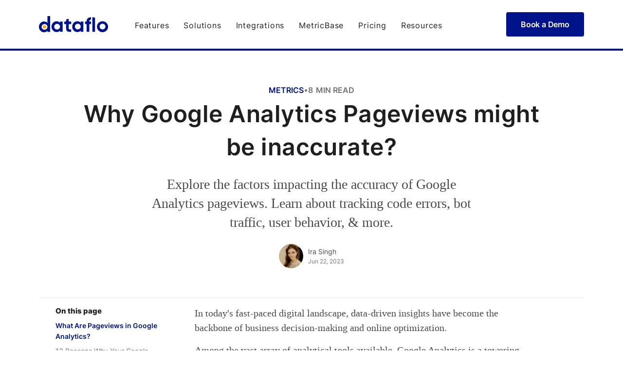

--- FILE ---
content_type: text/html
request_url: https://www.dataflo.io/blog/google-analytics-pageviews-are-inaccurate
body_size: 28332
content:
<!DOCTYPE html><!-- This site was created in Webflow. https://webflow.com --><!-- Last Published: Mon Jun 16 2025 13:14:48 GMT+0000 (Coordinated Universal Time) --><html data-wf-domain="www.dataflo.io" data-wf-page="67a7409c10857ea8dcbc4375" data-wf-site="67a7409c10857ea8dcbc42a7" lang="en" data-wf-collection="67a7409c10857ea8dcbc43f1" data-wf-item-slug="google-analytics-pageviews-are-inaccurate"><head><meta charset="utf-8"/><title>13 Reasons Why Google Analytics Pageviews might be Inaccurate?</title><meta content="Discover 13 reasons behind inaccurate Google Analytics pageviews. From tracking code errors to bot traffic, gain insights to improve your data reliability." name="description"/><meta content="13 Reasons Why Google Analytics Pageviews might be Inaccurate?" property="og:title"/><meta content="Discover 13 reasons behind inaccurate Google Analytics pageviews. From tracking code errors to bot traffic, gain insights to improve your data reliability. Written by: Ira Singh Estimated read time: 8 min" property="og:description"/><meta content="https://cdn.prod.website-files.com/67a7409c10857ea8dcbc42d5/67a7409c10857ea8dcbc4fcc_Google%20Analytics%20Pageviews%20are%20inaccurate.png" property="og:image"/><meta content="13 Reasons Why Google Analytics Pageviews might be Inaccurate?" property="twitter:title"/><meta content="Discover 13 reasons behind inaccurate Google Analytics pageviews. From tracking code errors to bot traffic, gain insights to improve your data reliability. Written by: Ira Singh Estimated read time: 8 min" property="twitter:description"/><meta content="https://cdn.prod.website-files.com/67a7409c10857ea8dcbc42d5/67a7409c10857ea8dcbc4fcc_Google%20Analytics%20Pageviews%20are%20inaccurate.png" property="twitter:image"/><meta property="og:type" content="website"/><meta content="summary_large_image" name="twitter:card"/><meta content="width=device-width, initial-scale=1" name="viewport"/><meta content="Webflow" name="generator"/><link href="https://cdn.prod.website-files.com/67a7409c10857ea8dcbc42a7/css/dataflohq.webflow.shared.7d85ce48e.css" rel="stylesheet" type="text/css"/><link href="https://fonts.googleapis.com" rel="preconnect"/><link href="https://fonts.gstatic.com" rel="preconnect" crossorigin="anonymous"/><script src="https://ajax.googleapis.com/ajax/libs/webfont/1.6.26/webfont.js" type="text/javascript"></script><script type="text/javascript">WebFont.load({  google: {    families: ["Open Sans:300,300italic,400,400italic,600,600italic,700,700italic,800,800italic","Montserrat:100,100italic,200,200italic,300,300italic,400,400italic,500,500italic,600,600italic,700,700italic,800,800italic,900,900italic"]  }});</script><script type="text/javascript">!function(o,c){var n=c.documentElement,t=" w-mod-";n.className+=t+"js",("ontouchstart"in o||o.DocumentTouch&&c instanceof DocumentTouch)&&(n.className+=t+"touch")}(window,document);</script><link href="https://cdn.prod.website-files.com/67a7409c10857ea8dcbc42a7/67a7409c10857ea8dcbc466f_d%20favicon%20256%20x256.ico" rel="shortcut icon" type="image/x-icon"/><link href="https://cdn.prod.website-files.com/67a7409c10857ea8dcbc42a7/67a7409c10857ea8dcbc466d_unnamed.png" rel="apple-touch-icon"/><meta name="robots" content="index, follow, max-image-preview:large, max-snippet:-1, max-video-preview:-1">

<script async src="https://cdn.jsdelivr.net/npm/@finsweet/cookie-consent@1/fs-cc.js" fs-cc-mode="opt-in"></script>
<!-- Google Tag Manager -->
<script>(function(w,d,s,l,i){w[l]=w[l]||[];w[l].push({'gtm.start':
new Date().getTime(),event:'gtm.js'});var f=d.getElementsByTagName(s)[0],
j=d.createElement(s),dl=l!='dataLayer'?'&l='+l:'';j.async=true;j.src=
'https://www.googletagmanager.com/gtm.js?id='+i+dl;f.parentNode.insertBefore(j,f);
})(window,document,'script','dataLayer','GTM-MKN5R8H');</script>
<!-- End Google Tag Manager -->

<script type="text/javascript">
  (function (d, u, h, s) {
    h = d.getElementsByTagName('head')[0];
    s = d.createElement('script');
    s.async = 1;
    s.src = u + new Date().getTime();
    h.appendChild(s);
  })(document, 'https://grow.clearbitjs.com/api/pixel.js?v=');
</script>

<script type="text/javascript">
    (function(c,l,a,r,i,t,y){
        c[a]=c[a]||function(){(c[a].q=c[a].q||[]).push(arguments)};
        t=l.createElement(r);t.async=1;t.src="https://www.clarity.ms/tag/"+i;
        y=l.getElementsByTagName(r)[0];y.parentNode.insertBefore(t,y);
    })(window, document, "clarity", "script", "8r7g63qcsh");
</script>

<style>
  .dropdown.w-dropdown .dropdown-toggle.w--open .w-icon-dropdown-toggle{transform:rotateX(180deg);}
  .dropdown-2.w-dropdown .w-dropdown-toggle.w--open .w-icon-dropdown-toggle{transform:rotateX(180deg);}
  .blog_content_details-gmt .rich-text-block p { margin-bottom:12px !important;}

.blog_content_details_div a { text-decoration:none !important; border-bottom: solid 2px #F6A723 !important;}  
.mertrics-details-left a { text-decoration:none !important; border-bottom: solid 2px #F6A723 !important;}
  
@media only screen and (max-width: 479px) and (min-width: 240px)  {

.blog_content_details_div ul { margin-top:12px;}
.blog_content_details-gmt ul { margin-top:12px;}
.blog-ans ul { margin-top:12px;}
  
.blog_content_details_div ul li  { font-size:17px; font-weight: normal; line-height:26px; margin-top:0; margin-bottom:12px; letter-spacing:0; }
.blog_content_details-gmt ul li  { font-size:14px; font-weight: normal; line-height:19px; margin-top:0; margin-bottom:12px; letter-spacing:0; }
.blog-faq-sec .blog-ans ul li  { font-size:14px; font-weight: normal; line-height:19px; margin-top:0; margin-bottom:12px; letter-spacing:0; }  
.blog-ans ul li  { font-size:14px; font-weight: normal; line-height:19px; margin-top:0; margin-bottom:12px; letter-spacing:0; }  
.blog_content_details_div ol li  { font-size:17px; font-weight: normal; line-height:26px; margin-top:0; margin-bottom:12px; letter-spacing:0; }
.blog_content_details-gmt ol li  { font-size:14px; font-weight: normal; line-height:19px; margin-top:0; margin-bottom:12px; letter-spacing:0; }
.blog-faq-sec .blog-ans ol li  { font-size:14px; font-weight: normal; line-height:19px; margin-top:0; margin-bottom:12px; letter-spacing:0; }  

}
@media only screen and (max-width: 767px) and (min-width: 480px)  {
  
.blog_content_details_div ul { margin-top:12px;}
.blog_content_details-gmt ul { margin-top:12px;}
.blog-ans ul { margin-top:12px;}
  
.blog_content_details_div ul li  { font-size:18px; font-weight: normal; line-height:28px; margin-top:0; margin-bottom:12px; letter-spacing:0;}
.blog_content_details-gmt ul li  { font-size:14px; font-weight: normal; line-height:19px; margin-top:0; margin-bottom:12px; letter-spacing:0;}
.blog-ans ul li  { font-size:14px; font-weight: normal; line-height:19px; margin-top:0; margin-bottom:12px; letter-spacing:0;}
.blog_content_details_div ol li  { font-size:18px; font-weight: normal; line-height:28px; margin-top:0; margin-bottom:12px; letter-spacing:0;}
.blog_content_details-gmt ol li  { font-size:14px; font-weight: normal; line-height:19px; margin-top:0; margin-bottom:12px; letter-spacing:0;}
.blog-faq-sec .blog-ans ol li  { font-size:14px; font-weight: normal; line-height:19px; margin-top:0; margin-bottom:12px; letter-spacing:0;}

}
@media only screen and (max-width: 991px) and (min-width: 768px)  {

.blog_content_details_div ul { margin-top:12px;}
.blog_content_details-gmt ul { margin-top:12px;}
.blog-ans ul { margin-top:12px;}
  
.blog_content_details_div ul li  { font-size:18px; font-weight: normal; line-height:28px; margin-top:0; margin-bottom:12px; letter-spacing:0;}
.blog_content_details-gmt ul li  { font-size:16px; font-weight: normal; line-height:24px; margin-top:0; margin-bottom:12px; letter-spacing:0;}
.blog-ans ul li  { font-size:16px; font-weight: normal; line-height:24px; margin-top:0; margin-bottom:12px; letter-spacing:0;}  
.blog_content_details_div ol li  { font-size:18px; font-weight: normal; line-height:28px; margin-top:0; margin-bottom:12px; letter-spacing:0;}
.blog_content_details-gmt ol li  { font-size:16px; font-weight: normal; line-height:24px; margin-top:0; margin-bottom:12px; letter-spacing:0;}
.blog-ans ol li  { font-size:16px; font-weight: normal; line-height:24px; margin-top:0; margin-bottom:12px; letter-spacing:0;}
  
}
@media only screen and (max-width: 1439px) and (min-width: 992px)  {

.blog_content_details_div ul { margin-top:16px;}
.blog_content_details-gmt ul { margin-top:16px;}
.blog-ans ul { margin-top:16px;}
  
.blog_content_details_div ul li  { font-size:20px; font-weight: normal; line-height:30px; margin-top:0; margin-bottom:12px; letter-spacing:0;}
.blog_content_details-gmt ul li  { font-size:20px; font-weight: normal; line-height:30px; margin-top:0; margin-bottom:12px; letter-spacing:0;}
.blog-ans ul li  { font-size:20px; font-weight: normal; line-height:30px; margin-top:0; margin-bottom:12px; letter-spacing:0;}  
.blog_content_details_div ol li  { font-size:20px; font-weight: normal; line-height:30px; margin-top:0; margin-bottom:12px; letter-spacing:0;}
.blog_content_details-gmt ol li  { font-size:20px; font-weight: normal; line-height:30px; margin-top:0; margin-bottom:12px; letter-spacing:0;}
.blog-faq-sec .blog-ans ol li  { font-size:20px; font-weight: normal; line-height:30px; margin-top:0; margin-bottom:12px; letter-spacing:0;}  

}
@media only screen and (max-width: 3840px) and (min-width: 1440px)  {

.blog_content_details_div ul { margin-top:16px;}
.blog_content_details-gmt ul { margin-top:16px;}
.blog-ans ul { margin-top:16px;}
  
.blog_content_details_div ul li  { font-size:20px; font-weight: normal; line-height:30px; margin-top:0; margin-bottom:12px; letter-spacing:0;}
.blog_content_details-gmt ul li  { font-size:20px; font-weight: normal; line-height:30px; margin-top:0; margin-bottom:12px; letter-spacing:0;}
.blog-ans ul li  { font-size:20px; font-weight: normal; line-height:30px; margin-top:0; margin-bottom:12px; letter-spacing:0;}  
.blog_content_details_div ol li  { font-size:20px; font-weight: normal; line-height:30px; margin-top:0; margin-bottom:12px; letter-spacing:0;}
.blog_content_details-gmt ol li  { font-size:20px; font-weight: normal; line-height:30px; margin-top:0; margin-bottom:12px; letter-spacing:0;}
.blog-ans ol li  { font-size:20px; font-weight: normal; line-height:30px; margin-top:0; margin-bottom:12px; letter-spacing:0;}

}

</style>

<link rel="canonical" href="google-analytics-pageviews-are-inaccurate" />

<script type="application/ld+json">
{
  "@context": "https://schema.org",
  "@type": "BlogPosting",
  "mainEntityOfPage": {
    "@type": "WebPage",
    "@id": "https://www.dataflo.io/blog/google-analytics-pageviews-are-inaccurate"
  },
  "headline": "13 Reasons Why Google Analytics Pageviews might be Inaccurate?
",
  "description": "Discover 13 reasons behind inaccurate Google Analytics pageviews. From tracking code errors to bot traffic, gain insights to improve your data reliability. ",
  "image": [
    "https://cdn.prod.website-files.com/67a7409c10857ea8dcbc42d5/67a7409c10857ea8dcbc4fcc_Google%20Analytics%20Pageviews%20are%20inaccurate.png"
  ],  
  "author": {
    "@type": "Person",
    "name": "Ira Singh",
    "url": "https://dataflo.io/author/ira-singh"
  },  
  "publisher": {
    "@type": "Organization",
    "name": "Dataflo",
    "logo": {
      "@type": "ImageObject",
      "url": "https://cdn.prod.website-files.com/5fd264a4be02d052303fcdd1/6255c146fc353438234e102e_logo.svg"
    }
  },
  "datePublished": "Feb 08, 2025",
  "dateModified": "Sep 08, 2023"
}
</script>


<script src="https://cdnjs.cloudflare.com/ajax/libs/tocbot/4.18.2/tocbot.min.js"></script>
<style>
.blog-toc-details-left { font-family: 'Inter'; color:#737272;}
.toc-extra-link-classes { text-decoration:none;}
.blog-toc-details-left ul li { list-style:none; font-size:14px; line-height:22px; margin-top:8px;}
.blog-toc-details-left ul li ul li { list-style:none; font-size:14px; line-height:22px; margin-top:6px; }
.blog-toc-details-left ul li ul li ul li { list-style:none; font-size:14px; line-height:22px; margin-top:6px;}

.blog-toc-details-left ul li a:hover {color:#00138b; font-weight:600;}

.toc{overflow-y:auto}.toc>.toc-list{overflow:hidden;position:relative}.toc>.toc-list li{list-style:none}.js-toc{overflow-y:hidden}.toc-list{margin:0;padding-left:10px}a.toc-link{color:currentColor;height:100%}.is-collapsible{max-height:1000px;overflow:hidden;transition:all 300ms ease-in-out}.is-collapsed{max-height:0}.is-position-fixed{position:fixed !important;top:0}.is-active-link{ font-weight: 600; color:#00138b !important;}.toc-link::before{background-color:#EEE;content:' ';display:inline-block;height:inherit;left:0;margin-top:-1px;position:absolute;width:0px}

.toc-content h1::before, h2::before, h3::before, h4::before, h5::before, h6::before {
    display: block;
    content: " ";
    height: 130px;
    margin-top: -130px;
    visibility: hidden;
}
.div-block-1514 a { border-bottom:none !important;}
.div-block-1494-copy a { border-bottom:none !important;}
.div-block-1531 a { border-bottom:none !important;}
.toc-ignore-right { float:left;}
.blog-cta-5 a { border:0 !important;}
.blog-cta-4 a { border:0 !important;}
.blog-cta-3 a { border:0 !important;}
.blog-cta-2 a { border:0 !important;}
.blog-cta a { border:0 !important;}

.integration-cta .div-block-1494-copy a .banner-btn { background-color: #f6a723;}

</style>
</head><body><div class="top-alert"><div id="w-node-_4473f7ab-31ec-5208-641d-c3fd7e801bbe-7e801bbd" class="div-block-1458"><div class="text-block-359">Join Dataflo @ SaaS Insider&#x27;s India 2022 on May 26 - 27</div><a data-w-id="fabc4c68-1e89-4956-d83b-aa224f31dc59" href="https://www.saasinsider.com/india2022" target="_blank" class="secondary-button-alert w-inline-block"><div class="secondary-btn-alert"><div class="secondary-btn-text-alert">Register Now</div><div class="secondary-button-img-alert w-embed"><svg width="auto" height="auto" fill="currentcolor" viewBox="0 0 14 14" fill="none" xmlns="http://www.w3.org/2000/svg">
<path d="M7 0.32L13.68 7L7 13.68L5.82 12.5L10.48 7.82H0.32V6.18H10.48L5.82 1.5L7 0.32Z" />
</svg></div></div><div class="secondary-btn-alert-hover"></div></a></div><img src="https://cdn.prod.website-files.com/67a7409c10857ea8dcbc42a7/67a7409c10857ea8dcbc4655_close.png" loading="lazy" data-w-id="4473f7ab-31ec-5208-641d-c3fd7e801bc6" id="w-node-_4473f7ab-31ec-5208-641d-c3fd7e801bc6-7e801bbd" alt="" class="top-close"/></div><div class="w-embed w-iframe"><!-- Google Tag Manager (noscript) -->
<noscript><iframe src="https://www.googletagmanager.com/ns.html?id=GTM-MKN5R8H"
height="0" width="0" style="display:none;visibility:hidden"></iframe></noscript>
<!-- End Google Tag Manager (noscript) --></div><header id="nav" data-event-category="Free Signup" data-event-label="Menu Header" class="sticky-nav ga-event"><nav class="main-wrapper w-container"><ul role="list" class="nav-grid v2 w-list-unstyled"><li id="w-node-faf04c98-649a-bc6b-fbb4-50a905dd1a39-e4a00ccc"><a href="/" class="nav-logo-link w-inline-block"><img src="https://cdn.prod.website-files.com/67a7409c10857ea8dcbc42a7/67a7409c10857ea8dcbc45f1_logo.svg" alt="Dataflo" class="nav-logo"/><img src="https://cdn.prod.website-files.com/67a7409c10857ea8dcbc42a7/67a7409c10857ea8dcbc485f_logo-white.svg" alt="Dataflo" class="nav-logo white"/></a></li><li id="w-node-faf04c98-649a-bc6b-fbb4-50a905dd1a3c-e4a00ccc" class="list-item top-margin"><div class="menu-link w-clearfix"><div data-hover="false" data-delay="0" data-w-id="622a4d9b-24d3-649a-b7b4-96e5bbbe77b7" class="nav-link v2 pd w-dropdown"><div class="d-toggle w-dropdown-toggle"><div class="link-bottom-highlight"></div><div class="dropdown">Features</div></div><nav class="cust-dropdown-main w-dropdown-list"><div class="cust-dropdown-features"><div class="cust-dropdown-sol-wrapp"><div id="w-node-_622a4d9b-24d3-649a-b7b4-96e5bbbe77bf-e4a00ccc" class="cust-dropdown-left sol"><a data-w-id="622a4d9b-24d3-649a-b7b4-96e5bbbe77c6" href="/features/custom-dashboard" class="div-block-1557-features w-inline-block"><div id="w-node-_622a4d9b-24d3-649a-b7b4-96e5bbbe77c7-e4a00ccc"><img src="https://cdn.prod.website-files.com/67a7409c10857ea8dcbc42a7/67a7409c10857ea8dcbc4899_Favuourite.svg" loading="lazy" alt="" class="menu-icon"/></div><div><div class="text-block-402">Custom Dashboard</div><p class="paragraph-34">Monitor all the important metrics on a single dashboard.</p></div></a><link rel="prefetch" href="/features/custom-dashboard"/><a href="/features/goal" class="div-block-1557-features w-inline-block"><div id="w-node-_0fb7e30b-a895-6417-10b5-e1b9e14bdda4-e4a00ccc"><img src="https://cdn.prod.website-files.com/67a7409c10857ea8dcbc42a7/67a7409c10857ea8dcbc4897_Goal.svg" loading="lazy" alt="" class="menu-icon"/></div><div><div class="text-block-402">Goal Monitoring</div><p class="paragraph-34">Track internal goals and monitor their progress against KPI&#x27;s.</p></div></a><link rel="prefetch" href="/features/goal"/><a id="w-node-_622a4d9b-24d3-649a-b7b4-96e5bbbe77c0-e4a00ccc" data-w-id="622a4d9b-24d3-649a-b7b4-96e5bbbe77c0" href="/features/slack-center" class="div-block-1557-features w-inline-block"><div id="w-node-_622a4d9b-24d3-649a-b7b4-96e5bbbe77c1-e4a00ccc"><img src="https://cdn.prod.website-files.com/67a7409c10857ea8dcbc42a7/67a7409c10857ea8dcbc4893_Slack.svg" loading="lazy" alt="" class="menu-icon"/></div><div><div class="text-block-402">Slack Center</div><p class="paragraph-34">Automate &amp; schedule reports view important metrics with a simple command.</p></div></a><link rel="prefetch" href="/features/slack-center"/><a href="/features/collaboration" class="div-block-1557-features w-inline-block"><div id="w-node-_02b60cc3-b739-ee46-010b-ef43936d2763-e4a00ccc"><img src="https://cdn.prod.website-files.com/67a7409c10857ea8dcbc42a7/67a7409c10857ea8dcbc48ca_Comments%20.svg" loading="lazy" alt="" class="menu-icon"/></div><div><div class="text-block-402">Collaboration</div><p class="paragraph-34">Communicate with context without leaving the application by tagging users.</p></div></a><link rel="prefetch" href="/features/collaboration"/><a href="/features/subscription" class="div-block-1557-features w-inline-block"><div id="w-node-_17e79bbc-6ddf-8d4b-5122-bace50dff895-e4a00ccc"><img src="https://cdn.prod.website-files.com/67a7409c10857ea8dcbc42a7/67a7409c10857ea8dcbc48fa_Subscription%20dashboard.svg" loading="lazy" alt="" class="menu-icon"/></div><div><div class="text-block-402">Subscription Dashboard</div><p class="paragraph-34">Identify revenue sources, reduce churn and increase retention quickly.</p></div></a><link rel="prefetch" href="/features/subscription"/></div></div></div></nav></div></div><div class="menu-link w-clearfix"><div data-hover="false" data-delay="0" data-w-id="faf04c98-649a-bc6b-fbb4-50a905dd1a41" class="nav-link v2 pd w-dropdown"><div class="d-toggle w-dropdown-toggle"><div class="link-bottom-highlight"></div><div class="dropdown">Solutions</div></div><nav class="cust-dropdown-main w-dropdown-list"><div class="cust-dropdown-solutions"><div class="cust-dropdown-sol-wrapp"><div id="w-node-faf04c98-649a-bc6b-fbb4-50a905dd1a49-e4a00ccc" class="cust-dropdown-left sol"><a id="w-node-faf04c98-649a-bc6b-fbb4-50a905dd1a4a-e4a00ccc" data-w-id="faf04c98-649a-bc6b-fbb4-50a905dd1a4a" href="/functions/marketing" class="div-block-1557-copy w-inline-block"><div id="w-node-faf04c98-649a-bc6b-fbb4-50a905dd1a4b-e4a00ccc"><img src="https://cdn.prod.website-files.com/67a7409c10857ea8dcbc42a7/67a7409c10857ea8dcbc47cd_Group%2048098097.svg" loading="lazy" alt="" class="menu-icon"/></div><div><div class="text-block-402">Marketing</div><p class="paragraph-34">Empower your marketing team with insanely powerful real-time reports.</p></div></a><link rel="prefetch" href="/functions/marketing"/><a data-w-id="faf04c98-649a-bc6b-fbb4-50a905dd1a50" href="/functions/sales" class="div-block-1557-copy w-inline-block"><div><img src="https://cdn.prod.website-files.com/67a7409c10857ea8dcbc42a7/67a7409c10857ea8dcbc47e7_Group%2048098095.svg" loading="lazy" alt="" class="menu-icon"/></div><div><div class="text-block-402">Sales</div><p class="paragraph-34">Automate sales reports and make it easy to track the entire customer lifecycle.</p></div></a><link rel="prefetch" href="/functions/sales"/></div></div></div></nav></div></div><div class="menu-link w-clearfix"><a href="/integrations" class="nav-link v2">Integrations</a><link rel="prefetch" href="/integrations"/></div><div class="menu-link w-clearfix"><a href="/metricbase" class="nav-link v2">MetricBase</a><link rel="prefetch" href="/metricbase"/></div><div class="menu-link w-clearfix"><a href="/pricing" class="nav-link v2">Pricing</a><link rel="prefetch" href="/pricing"/></div><div class="menu-link w-clearfix"><div data-hover="false" data-delay="0" data-w-id="faf04c98-649a-bc6b-fbb4-50a905dd1a60" class="nav-link v2 pd w-dropdown"><div class="d-toggle w-dropdown-toggle"><div class="dropdown">Resources</div><div class="link-bottom-highlight"></div></div><nav class="cust-dropdown-main w-dropdown-list"><div class="cust-dropdown"><div class="div-block-1554"><div id="w-node-faf04c98-649a-bc6b-fbb4-50a905dd1a68-e4a00ccc" class="div-block-1555"><div id="w-node-faf04c98-649a-bc6b-fbb4-50a905dd1a69-e4a00ccc" class="text-block-400">Learn &amp; connect</div></div><div id="w-node-faf04c98-649a-bc6b-fbb4-50a905dd1a6b-e4a00ccc" class="div-block-1555"><div class="text-block-400">Gtm Operating System</div></div></div><div class="cust-dropdown-wrapp"><div id="w-node-faf04c98-649a-bc6b-fbb4-50a905dd1a6f-e4a00ccc" class="cust-dropdown-left"><a id="w-node-faf04c98-649a-bc6b-fbb4-50a905dd1a70-e4a00ccc" data-w-id="faf04c98-649a-bc6b-fbb4-50a905dd1a70" href="/blog" class="div-block-1557 w-inline-block"><div><img src="https://cdn.prod.website-files.com/67a7409c10857ea8dcbc42a7/67a7409c10857ea8dcbc47bd_blog.svg" loading="lazy" alt="" class="menu-icon"/></div><div><div class="text-block-402">Blog</div><p class="paragraph-34">Get more tips and insights about analytics, KPI dashboard, SaaS metrics and GTM tech stack.</p></div></a><link rel="prefetch" href="/blog"/><a data-w-id="faf04c98-649a-bc6b-fbb4-50a905dd1a78" href="#" class="div-block-1557 hd w-inline-block"><div><img src="https://cdn.prod.website-files.com/67a7409c10857ea8dcbc42a7/67a7409c10857ea8dcbc47ba_Frame%2048096588ebooks.svg" loading="lazy" alt="" class="menu-icon"/></div><div><div class="text-block-402">Ebooks &amp; templates</div><p class="paragraph-34">Dive deep into performance analytics and understand how to use dashboards using pre-built templates and resources.</p></div></a><a data-w-id="faf04c98-649a-bc6b-fbb4-50a905dd1a80" href="/resources/key-performance-indicator-kpi" class="div-block-1557 w-inline-block"><div><img src="https://cdn.prod.website-files.com/67a7409c10857ea8dcbc42a7/67a7409c10857ea8dcbc47d5_Frame%2048096588kpi.svg" loading="lazy" alt="" class="menu-icon"/></div><div><div class="text-block-402">KPI</div><p class="paragraph-34">A low-down on everything you need to know about KPIs for each function and get cracking.</p></div></a><link rel="prefetch" href="/resources/key-performance-indicator-kpi"/><a data-w-id="faf04c98-649a-bc6b-fbb4-50a905dd1a88" href="https://help.dataflo.io" target="_blank" class="div-block-1557 hide w-inline-block"><div><img src="https://cdn.prod.website-files.com/67a7409c10857ea8dcbc42a7/67a7409c10857ea8dcbc47c9_Frame%2048096588help.svg" loading="lazy" alt="" class="menu-icon"/></div><div><div class="text-block-402">Help Center</div><p class="paragraph-34">Understand how dataflo can help you meet goals, improve performance and run business efficiently.</p></div></a><link rel="prefetch" href="https://help.dataflo.io"/></div><div id="w-node-faf04c98-649a-bc6b-fbb4-50a905dd1a90-e4a00ccc" class="cust-dropdown-right"><a data-w-id="faf04c98-649a-bc6b-fbb4-50a905dd1a91" href="/gtm/gtm-operating-system" class="div-block-1557 w-inline-block"><div><img src="https://cdn.prod.website-files.com/67a7409c10857ea8dcbc42a7/67a7409c10857ea8dcbc47be_Frame%2048096588what.svg" loading="lazy" alt="" class="menu-icon"/></div><div><div class="text-block-402">What is GTM OS?</div><p class="paragraph-34">Learn A-Z about GTM engine that powers sales, marketing and customer success to devise successful go-to-market strategies.</p></div></a><link rel="prefetch" href="/gtm/gtm-operating-system"/><a data-w-id="faf04c98-649a-bc6b-fbb4-50a905dd1a99" href="/gtm/marketing-teams" class="div-block-1557 w-inline-block"><div><img src="https://cdn.prod.website-files.com/67a7409c10857ea8dcbc42a7/67a7409c10857ea8dcbc47cb_Frame%2048096588m-team.svg" loading="lazy" alt="" class="menu-icon"/></div><div><div class="text-block-402">For Marketing Teams</div><p class="paragraph-34">Dataflo’s intuitive dashboard designed specifically for marketing teams helps you make your GTM OS efficient.</p></div></a><link rel="prefetch" href="/gtm/marketing-teams"/><a data-w-id="faf04c98-649a-bc6b-fbb4-50a905dd1aa1" href="/gtm/sales-teams" class="div-block-1557 w-inline-block"><div><img src="https://cdn.prod.website-files.com/67a7409c10857ea8dcbc42a7/67a7409c10857ea8dcbc47cc_Frame%2048096588s-team.svg" loading="lazy" alt="" class="menu-icon"/></div><div><div class="text-block-402">For Sales Teams</div><p class="paragraph-34">Sales is the lifeblood of any business. Learn how to integrate sales within your overall marketing strategy.</p></div></a><link rel="prefetch" href="/gtm/sales-teams"/><a data-w-id="faf04c98-649a-bc6b-fbb4-50a905dd1aa9" href="/gtm/customer-success-teams" class="div-block-1557 w-inline-block"><div><img src="https://cdn.prod.website-files.com/67a7409c10857ea8dcbc42a7/67a7409c10857ea8dcbc47ce_Frame%2048096588customer.svg" loading="lazy" alt="" class="menu-icon"/></div><div><div class="text-block-402">For Customer Success Teams</div><p class="paragraph-34">Discover ways to make the CS team a successful third wheel in the GTM OS.</p></div></a><link rel="prefetch" href="/gtm/customer-success-teams"/></div></div></div></nav></div></div></li><li class="list-item-2"><div class="login_btn"><a href="#" class="link-block w-inline-block"><img src="https://cdn.prod.website-files.com/67a7409c10857ea8dcbc42a7/67a7409c10857ea8dcbc42d9_login.svg" loading="lazy" alt="" class="image-2"/></a></div></li><li id="w-node-_5ac49d88-e349-8e91-b6e3-e3dd798990b3-e4a00ccc" class="list-item top-margin sign-in"><div class="menu-link sign-in hide w-clearfix"><a href="https://app.dataflo.io" target="_blank" class="nav-link v2">Sign In</a><link rel="prefetch" href="https://app.dataflo.io"/></div></li><li id="w-node-faf04c98-649a-bc6b-fbb4-50a905dd1ab5-e4a00ccc"><a href="/book-a-demo" class="beta-btn-header header w-inline-block"><div id="navbar-top" data-event-category="Header CTA" data-event-label="Create Free Dashboard" class="button_get_started bak center">Book a Demo</div><div class="div-block-73"></div></a><div id="Get-early-access-subscription" class="form-block-4 w-form"><form id="Get-early-access-subscription" name="wf-form-Get-early-access-subscription-2" data-name="Get-early-access-subscription" method="get" class="build-for-dashboard-form" data-wf-page-id="67a7409c10857ea8dcbc4375" data-wf-element-id="faf04c98-649a-bc6b-fbb4-50a905dd1abc"><input class="hero-button-input w-input" maxlength="256" name="EMAIL-10" data-name="EMAIL 10" placeholder="Work Email" data-w-id="faf04c98-649a-bc6b-fbb4-50a905dd1abd" type="email" id="EMAIL-10" required=""/><input type="submit" data-wait="Please wait..." id="Get-early-access-subscription-header" data-w-id="faf04c98-649a-bc6b-fbb4-50a905dd1abe" class="hero-button-btn w-button" value="GET early access"/></form><div class="success-message-8 w-form-done"><div class="text-block-325">Thanks for signing up! We&#x27;ll reach out to you shortly.</div></div><div class="w-form-fail"><div>Oops! Something went wrong while submitting the form.</div></div></div></li></ul></nav><div data-w-id="09d3059e-f22e-0113-a985-6825dc7a1303" class="header-bg"></div></header><div data-collapse="medium" data-animation="default" data-duration="400" data-easing="ease" data-easing2="ease" role="banner" class="navbar w-nav"><div class="main-wrapper w-container"><div class="div-block-110"><a href="/" class="brand w-nav-brand"><img src="https://cdn.prod.website-files.com/67a7409c10857ea8dcbc42a7/67a7409c10857ea8dcbc45f1_logo.svg" loading="lazy" data-w-id="8abee10d-e82a-cb01-5cfb-3b2a5c1bebbc" alt="" class="image-6"/><img src="https://cdn.prod.website-files.com/67a7409c10857ea8dcbc42a7/67a7409c10857ea8dcbc485f_logo-white.svg" loading="lazy" data-w-id="bfcefa24-6d1b-f67a-1b40-6ad1012f8d0e" alt="" class="image-6 white"/></a><nav role="navigation" class="nav-menu w-nav-menu"><div class="dropdown-2"><div data-hover="false" data-delay="0" data-w-id="c17e8a49-6370-7ed5-68d9-e8a8e9138a15" class="dropdown-3 w-dropdown"><div class="dropdown-toggle-2 w-dropdown-toggle"><div>Features</div><div class="icon-4 w-icon-dropdown-toggle"></div><div class="link-bottom-highlight"></div></div><nav class="cust-dropdown-main-mb w-dropdown-list"><div class="cust-dropdown-solutions-mb"><div class="cust-dropdown-sol-wrapp-mb"><div id="w-node-c17e8a49-6370-7ed5-68d9-e8a8e9138a1e-5c1bebb9" class="cust-dropdown-left-mb"><a href="/features/custom-dashboard" class="div-block-1557-copy-mb w-inline-block"><div id="w-node-c17e8a49-6370-7ed5-68d9-e8a8e9138a26-5c1bebb9"><img src="https://cdn.prod.website-files.com/67a7409c10857ea8dcbc42a7/67a7409c10857ea8dcbc4899_Favuourite.svg" loading="lazy" alt="" class="menu-icon"/></div><div><div class="text-block-402">Custom Dashboard</div><p class="paragraph-34">Monitor all the important metrics on a single dashboard.</p></div></a><link rel="prefetch" href="/features/custom-dashboard"/><a href="/features/goal" class="div-block-1557-copy-mb w-inline-block"><div id="w-node-_72fa9ecf-64fe-f57c-1cef-fec0bfaeedb1-5c1bebb9"><img src="https://cdn.prod.website-files.com/67a7409c10857ea8dcbc42a7/67a7409c10857ea8dcbc4897_Goal.svg" loading="lazy" alt="" class="menu-icon"/></div><div><div class="text-block-402">Goal Monitoring</div><p class="paragraph-34">Track internal goals and monitor their progress against KPI&#x27;s.</p></div></a><link rel="prefetch" href="/features/goal"/><a href="/features/slack-center" class="div-block-1557-copy-mb w-inline-block"><div id="w-node-c17e8a49-6370-7ed5-68d9-e8a8e9138a20-5c1bebb9"><img src="https://cdn.prod.website-files.com/67a7409c10857ea8dcbc42a7/67a7409c10857ea8dcbc4893_Slack.svg" loading="lazy" alt="" class="menu-icon"/></div><div><div class="text-block-402">Slack Center</div><p class="paragraph-34">Automate &amp; schedule reports view important metrics with a simple command.</p></div></a><link rel="prefetch" href="/features/slack-center"/><a href="/features/collaboration" class="div-block-1557-copy-mb w-inline-block"><div id="w-node-_2e3ac8b4-f990-825c-311e-4f981df405ae-5c1bebb9"><img src="https://cdn.prod.website-files.com/67a7409c10857ea8dcbc42a7/67a7409c10857ea8dcbc48ca_Comments%20.svg" loading="lazy" alt="" class="menu-icon"/></div><div><div class="text-block-402">Collaboration</div><p class="paragraph-34">Communicate with context without leaving the application by tagging users.</p></div></a><link rel="prefetch" href="/features/collaboration"/><a href="/features/subscription" class="div-block-1557-copy-mb w-inline-block"><div id="w-node-b70f4506-5165-cb47-9e4a-a5e04203dbf1-5c1bebb9"><img src="https://cdn.prod.website-files.com/67a7409c10857ea8dcbc42a7/67a7409c10857ea8dcbc48fa_Subscription%20dashboard.svg" loading="lazy" alt="" class="menu-icon"/></div><div><div class="text-block-402">Subscription Dashboard</div><p class="paragraph-34">Identify revenue sources, reduce churn and increase retention quickly.</p></div></a><link rel="prefetch" href="/features/subscription"/></div></div></div></nav></div></div><div class="dropdown-2"><div data-hover="false" data-delay="0" data-w-id="7ddd93e7-a4ef-14a6-ca08-353e848789f9" class="dropdown-3 w-dropdown"><div class="dropdown-toggle-2 w-dropdown-toggle"><div>Solutions</div><div class="icon-4 w-icon-dropdown-toggle"></div><div class="link-bottom-highlight"></div></div><nav class="cust-dropdown-main-mb w-dropdown-list"><div class="cust-dropdown-solutions-mb"><div class="cust-dropdown-sol-wrapp-mb"><div id="w-node-_7ddd93e7-a4ef-14a6-ca08-353e84878a01-5c1bebb9" class="cust-dropdown-left-mb"><a id="w-node-_7ddd93e7-a4ef-14a6-ca08-353e84878a02-5c1bebb9" data-w-id="7ddd93e7-a4ef-14a6-ca08-353e84878a02" href="/functions/marketing" class="div-block-1557-copy-mb w-inline-block"><div id="w-node-_7ddd93e7-a4ef-14a6-ca08-353e84878a03-5c1bebb9"><img src="https://cdn.prod.website-files.com/67a7409c10857ea8dcbc42a7/67a7409c10857ea8dcbc47cd_Group%2048098097.svg" loading="lazy" alt="" class="menu-icon"/></div><div><div class="text-block-402">Marketing</div><p class="paragraph-34">Empower your marketing team with insanely powerful real-time reports.</p></div></a><link rel="prefetch" href="/functions/marketing"/><a data-w-id="7ddd93e7-a4ef-14a6-ca08-353e84878a08" href="/functions/sales" class="div-block-1557-copy-mb w-inline-block"><div id="w-node-_7ddd93e7-a4ef-14a6-ca08-353e84878a09-5c1bebb9"><img src="https://cdn.prod.website-files.com/67a7409c10857ea8dcbc42a7/67a7409c10857ea8dcbc47e7_Group%2048098095.svg" loading="lazy" alt="" class="menu-icon"/></div><div><div class="text-block-402">Sales</div><p class="paragraph-34">Automate sales reports and make it easy to track the entire customer lifecycle.</p></div></a><link rel="prefetch" href="/functions/sales"/></div></div></div></nav></div></div><a href="/integrations" class="mobile_menu_link w-nav-link">Integrations</a><link rel="prefetch" href="/integrations"/><a href="/metricbase" class="mobile_menu_link w-nav-link">MetricBase</a><link rel="prefetch" href="/metricbase"/><a href="/pricing" class="mobile_menu_link w-nav-link">Pricing</a><link rel="prefetch" href="/pricing"/><div class="dropdown-2"><div data-hover="false" data-delay="0" data-w-id="efd5d1f9-322b-a21e-11c3-862f60f70186" class="dropdown-3 w-dropdown"><div class="dropdown-toggle-2 w-dropdown-toggle"><div>Resources</div><div class="icon-4 w-icon-dropdown-toggle"></div><div class="link-bottom-highlight"></div></div><nav class="cust-dropdown-main-mb w-dropdown-list"><div class="cust-dropdown-mb"><div class="cust-dropdown-wrapp-mb"><div class="div-block-1554-mb"><div id="w-node-_46e51985-fd25-7ae0-3d84-49257c0e0900-5c1bebb9" class="div-block-1555-mb"><div id="w-node-_46e51985-fd25-7ae0-3d84-49257c0e0901-5c1bebb9" class="text-block-400-mb">Learn &amp; connect</div></div></div><div id="w-node-efd5d1f9-322b-a21e-11c3-862f60f70195-5c1bebb9" class="cust-dropdown-left-mb"><a id="w-node-efd5d1f9-322b-a21e-11c3-862f60f70196-5c1bebb9" data-w-id="efd5d1f9-322b-a21e-11c3-862f60f70196" href="/blog" class="div-block-1557-mb w-inline-block"><div><img src="https://cdn.prod.website-files.com/67a7409c10857ea8dcbc42a7/67a7409c10857ea8dcbc47bd_blog.svg" loading="lazy" alt="" class="menu-icon"/></div><div><div class="text-block-402">Blog</div><p class="paragraph-34">Get more tips and insights about analytics, KPI dashboard, SaaS metrics and GTM tech stack.</p></div></a><link rel="prefetch" href="/blog"/><a data-w-id="efd5d1f9-322b-a21e-11c3-862f60f7019e" href="#" class="div-block-1557-mb hd w-inline-block"><div><img src="https://cdn.prod.website-files.com/67a7409c10857ea8dcbc42a7/67a7409c10857ea8dcbc47ba_Frame%2048096588ebooks.svg" loading="lazy" alt="" class="menu-icon"/></div><div><div class="text-block-402">Ebooks &amp; templates</div><p class="paragraph-34">Dive deep into performance analytics and understand how to use dashboards using pre-built templates and resources.</p></div></a><a data-w-id="efd5d1f9-322b-a21e-11c3-862f60f701a6" href="/resources/key-performance-indicator-kpi" class="div-block-1557-mb w-inline-block"><div><img src="https://cdn.prod.website-files.com/67a7409c10857ea8dcbc42a7/67a7409c10857ea8dcbc47d5_Frame%2048096588kpi.svg" loading="lazy" alt="" class="menu-icon"/></div><div><div class="text-block-402">KPI</div><p class="paragraph-34">A low-down on everything you need to know about KPIs for each function and get cracking.</p></div></a><link rel="prefetch" href="/resources/key-performance-indicator-kpi"/><a rel="nofollow" data-w-id="efd5d1f9-322b-a21e-11c3-862f60f701ae" href="https://help.dataflo.io" target="_blank" class="div-block-1557-mb hide w-inline-block"><div><img src="https://cdn.prod.website-files.com/67a7409c10857ea8dcbc42a7/67a7409c10857ea8dcbc47c9_Frame%2048096588help.svg" loading="lazy" alt="" class="menu-icon"/></div><div><div class="text-block-402">Help center</div><p class="paragraph-34">Understand how dataflo can help you meet goals, improve performance and run business efficiently.</p></div></a><link rel="prefetch" href="https://help.dataflo.io"/></div><div class="div-block-1554-mb"><div id="w-node-_208a81c4-2231-5d11-710c-530d1d16e881-5c1bebb9" class="div-block-1555-mb"><div class="text-block-400-mb">Gtm Operating System</div></div></div><div id="w-node-efd5d1f9-322b-a21e-11c3-862f60f701b6-5c1bebb9" class="cust-dropdown-right-mb"><a data-w-id="efd5d1f9-322b-a21e-11c3-862f60f701b7" href="/gtm/gtm-operating-system" class="div-block-1557-mb w-inline-block"><div><img src="https://cdn.prod.website-files.com/67a7409c10857ea8dcbc42a7/67a7409c10857ea8dcbc47be_Frame%2048096588what.svg" loading="lazy" alt="" class="menu-icon"/></div><div><div class="text-block-402">What is GTM OS?</div><p class="paragraph-34">Learn A-Z about GTM engine that powers sales, marketing and customer success to devise successful go-to-market strategies.</p></div></a><link rel="prefetch" href="/gtm/gtm-operating-system"/><a data-w-id="efd5d1f9-322b-a21e-11c3-862f60f701bf" href="/gtm/marketing-teams" class="div-block-1557-mb w-inline-block"><div><img src="https://cdn.prod.website-files.com/67a7409c10857ea8dcbc42a7/67a7409c10857ea8dcbc47cb_Frame%2048096588m-team.svg" loading="lazy" alt="" class="menu-icon"/></div><div><div class="text-block-402">For Marketing Teams</div><p class="paragraph-34">Dataflo’s intuitive dashboard designed specifically for marketing teams helps you make your GTM OS efficient.</p></div></a><link rel="prefetch" href="/gtm/marketing-teams"/><a data-w-id="efd5d1f9-322b-a21e-11c3-862f60f701c7" href="/gtm/sales-teams" class="div-block-1557-mb w-inline-block"><div><img src="https://cdn.prod.website-files.com/67a7409c10857ea8dcbc42a7/67a7409c10857ea8dcbc47cc_Frame%2048096588s-team.svg" loading="lazy" alt="" class="menu-icon"/></div><div><div class="text-block-402">For Sales Teams</div><p class="paragraph-34">Sales is the lifeblood of any business. Learn how to integrate sales within your overall marketing strategy.</p></div></a><link rel="prefetch" href="/gtm/sales-teams"/><a data-w-id="efd5d1f9-322b-a21e-11c3-862f60f701cf" href="/gtm/customer-success-teams" class="div-block-1557-mb w-inline-block"><div><img src="https://cdn.prod.website-files.com/67a7409c10857ea8dcbc42a7/67a7409c10857ea8dcbc47ce_Frame%2048096588customer.svg" loading="lazy" alt="" class="menu-icon"/></div><div><div class="text-block-402">For Customer Success Teams</div><p class="paragraph-34">Discover ways to make the CS team a successful third wheel in the GTM OS.</p></div></a><link rel="prefetch" href="/gtm/customer-success-teams"/></div></div></div></nav></div></div><div class="div-block-1491"><a href="https://app.dataflo.io" class="mobile_menu_link hide w-nav-link">Sign In</a><link rel="prefetch" href="https://app.dataflo.io"/><a href="/book-a-demo" class="mobile_menu_link w-nav-link">Book a Demo</a></div></nav><div class="menu-button w-nav-button"><img src="https://cdn.prod.website-files.com/67a7409c10857ea8dcbc42a7/67a7409c10857ea8dcbc4858_bread-icon.svg" loading="lazy" data-w-id="74bf7c95-c30d-8778-e238-1b9b617ed3a2" alt="" class="mobile-icon"/><img src="https://cdn.prod.website-files.com/67a7409c10857ea8dcbc42a7/67a7409c10857ea8dcbc4a3d_Group%2070.svg" loading="lazy" data-w-id="e9e6d7bd-8bbc-49e3-09d4-d506f5b006a4" alt="" class="mobile-icon white"/></div></div></div><div data-w-id="2e16cf4f-b926-510c-a040-7ff42783c7ca" class="mobile-header-bg"></div></div><div data-w-id="449216d3-d9dd-5f8a-c8b4-50e65e74500f" class="progress-bar"></div><div id="blog-hero" class="blog_detail_page"><div class="main-wrapper w-container"><div class="blog_hero_section"><div class="blog_hero_section_left"><div class="div-block-1500"><div><a href="/blog-categories/metrics" class="link-block-22 w-inline-block"><div class="subheader-blog caps">Metrics </div></a></div><div><div class="subheader-blog dot">.</div></div><div><div class="subheader-blog min">8</div><div class="subheader-blog min left">MIN READ</div></div></div><h1 class="blog_hero_main_title">Why Google Analytics Pageviews might be inaccurate?</h1><div class="subheader-blog center">Explore the factors impacting the accuracy of Google Analytics pageviews. Learn about tracking code errors, bot traffic, user behavior, &amp; more. </div><div class="author_block sp"><a href="https://dataflo.io/author/ira-singh" class="w-inline-block"><img src="https://cdn.prod.website-files.com/67a7409c10857ea8dcbc42d5/67a7409c10857ea8dcbc4bd1_Ira%20Singh.jpeg" loading="lazy" alt="Ira Singh" sizes="(max-width: 1439px) 50px, (max-width: 1919px) 3vw, 50px" srcset="https://cdn.prod.website-files.com/67a7409c10857ea8dcbc42d5/67a7409c10857ea8dcbc4bd1_Ira%2520Singh-p-500.jpeg 500w, https://cdn.prod.website-files.com/67a7409c10857ea8dcbc42d5/67a7409c10857ea8dcbc4bd1_Ira%2520Singh-p-800.jpeg 800w, https://cdn.prod.website-files.com/67a7409c10857ea8dcbc42d5/67a7409c10857ea8dcbc4bd1_Ira%20Singh.jpeg 867w" class="autor_img feat"/></a><div class="author_sec"><a href="https://dataflo.io/author/ira-singh" class="author_name">Ira Singh</a><div class="publish_dt">Jun 22, 2023</div></div></div></div><div class="blog_hero_section_right"><img loading="lazy" src="https://cdn.prod.website-files.com/67a7409c10857ea8dcbc42d5/67a7409c10857ea8dcbc4fcc_Google%20Analytics%20Pageviews%20are%20inaccurate.png" alt="Google Analytics Pageviews are inaccurate" class="image-11-copy hide"/></div></div></div></div><div class="section_blog bg"><div class="main-wrapper w-container"><div class="div-block-49"><div id="w-node-c4aedf52-6a0f-62b8-1da0-54cb4422f8ee-dcbc4375" class="left-toc"><div class="left-toc-col1"><div class="left-toc-col1-header"><div class="toc-header-title">On this page</div></div><div class="blog-toc-details-left"></div></div><div class="left-toc-col2 hide"><div class="social-share"><div class="text-block-392">Share</div><div class="social-share-icons w-embed"><!-- Facebook -->
<a  href="https://www.facebook.com/sharer/sharer.php?u=https://dataflo.io/blog/google-analytics-pageviews-are-inaccurate" 
	class="link-block-14 _1 w-inline-block"
	title="Share on Facebook" 
	target="_blank" >
</a>


<!-- Twitter -->
<a  href="https://twitter.com/intent/tweet?url=https://dataflo.io/blog/google-analytics-pageviews-are-inaccurate" 
	class="link-block-14 _2 w-inline-block"
	target="_blank" 
	title="Share on Twitter">
</a>


<!-- LinkedIn -->
<a  href="https://www.linkedin.com/shareArticle?mini=true&url=https://dataflo.io/blog/google-analytics-pageviews-are-inaccurate"
	class="link-block-14 _3 w-inline-block"
	target="_blank" 
	title="Share on LinkedIn">  
</a>


<!-- Email -->
<a  href="mailto:?&subject=&cc=&bcc=&body=https://dataflo.io/blog/google-analytics-pageviews-are-inaccurate" 
	class="link-block-14 _4 w-inline-block"
	target="_blank" 
	title="Share via Email" >
</a>


<!-- Copy to clipboard -->
<a data-clipboard-text="https://dataflo.io/blog/google-analytics-pageviews-are-inaccurate" data-w-id="0af294bf-38f9-2975-e080-28edf3d91d70" href="#" class="share-link btn-clipboard w-button"></a>

<div class="div-block-1521"><div class="div-block-1520"></div><div class="text-block-396">Copied</div></div></div><div class="social-share-icons hide"><a href="#" class="link-block-14 _1 w-inline-block"></a><a href="#" class="link-block-14 _2 w-inline-block"></a><a href="#" class="link-block-14 _3 w-inline-block"></a><a href="#" class="link-block-14 _4 w-inline-block"></a><a data-clipboard-text="Just because you can" data-w-id="0af294bf-38f9-2975-e080-28edf3d91d70" href="#" class="share-link w-button"></a><div class="div-block-1521"><div class="div-block-1520"></div><div class="text-block-396">Copied</div></div></div></div></div><div class="left-toc-col3 hide"><div class="text-block-414">Trending Categories</div><div class="div-block-1564-copy"><div class="collection-list-wrapper-773 w-dyn-list"><div role="list" class="collection-list-8 w-clearfix w-dyn-items"><div role="listitem" class="text-block-410 w-dyn-item"><a href="/blog-categories/dashboard" class="link-block-18 w-inline-block"><div><div>Dashboard</div></div></a></div><div role="listitem" class="text-block-410 w-dyn-item"><a href="/blog-categories/product-comparison" class="link-block-18 w-inline-block"><div><div>Product Comparison</div></div></a></div><div role="listitem" class="text-block-410 w-dyn-item"><a href="/blog-categories/guide" class="link-block-18 w-inline-block"><div><div>Guide</div></div></a></div><div role="listitem" class="text-block-410 w-dyn-item"><a href="/blog-categories/guides" class="link-block-18 w-inline-block"><div><div>Guides</div></div></a></div><div role="listitem" class="text-block-410 w-dyn-item"><a href="/blog-categories/customer-story" class="link-block-18 w-inline-block"><div><div>Customer Story</div></div></a></div><div role="listitem" class="text-block-410 w-dyn-item"><a href="/blog-categories/investors" class="link-block-18 w-inline-block"><div><div>Investors</div></div></a></div><div role="listitem" class="text-block-410 w-dyn-item"><a href="/blog-categories/investor" class="link-block-18 w-inline-block"><div><div>Investor</div></div></a></div><div role="listitem" class="text-block-410 w-dyn-item"><a href="/blog-categories/marketing" class="link-block-18 w-inline-block"><div><div>Marketing</div></div></a></div><div role="listitem" class="text-block-410 w-dyn-item"><a href="/blog-categories/sales" class="link-block-18 w-inline-block"><div><div>Sales</div></div></a></div><div role="listitem" class="text-block-410 w-dyn-item"><a href="/blog-categories/tools" class="link-block-18 w-inline-block"><div><div>Tools</div></div></a></div><div role="listitem" class="text-block-410 w-dyn-item"><a href="/blog-categories/product-feature" class="link-block-18 w-inline-block"><div><div>Product Feature</div></div></a></div><div role="listitem" class="text-block-410 w-dyn-item"><a href="/blog-categories/product-reviews" class="link-block-18 w-inline-block"><div><div>Product Reviews</div></div></a></div><div role="listitem" class="text-block-410 w-dyn-item"><a href="/blog-categories/analytics" class="link-block-18 w-inline-block"><div><div>Analytics</div></div></a></div><div role="listitem" class="text-block-410 w-dyn-item"><a href="/blog-categories/trends" class="link-block-18 w-inline-block"><div><div>Trends</div></div></a></div><div role="listitem" class="text-block-410 w-dyn-item"><a href="/blog-categories/metrics" class="link-block-18 w-inline-block"><div><div>Metrics </div></div></a></div><div role="listitem" class="text-block-410 w-dyn-item"><a href="/blog-categories/subscription" class="link-block-18 w-inline-block"><div><div>subscription</div></div></a></div><div role="listitem" class="text-block-410 w-dyn-item"><a href="/blog-categories/spreadsheets" class="link-block-18 w-inline-block"><div><div>Spreadsheets</div></div></a></div></div></div></div></div></div><div id="w-node-_3526192a-b025-90c3-2f62-3efb504c6906-dcbc4375" class="blog_content_details top"><img loading="lazy" src="https://cdn.prod.website-files.com/67a7409c10857ea8dcbc42d5/67a7409c10857ea8dcbc4fcc_Google%20Analytics%20Pageviews%20are%20inaccurate.png" alt="Google Analytics Pageviews are inaccurate" class="image-11 hide"/><div class="blog_content_details_div w-condition-invisible w-dyn-bind-empty w-richtext"></div><h4 class="heading-57">Table of Contents</h4><div class="div-block-1493"><div data-w-id="b8902bcd-840a-b8b0-cc9a-f6e82a883012" class="blog-toc"><div class="div-block-1492"><div class="plus1"></div><div style="-webkit-transform:translate3d(0, 0, 0) scale3d(1, 1, 1) rotateX(0) rotateY(0) rotateZ(-90deg) skew(0, 0);-moz-transform:translate3d(0, 0, 0) scale3d(1, 1, 1) rotateX(0) rotateY(0) rotateZ(-90deg) skew(0, 0);-ms-transform:translate3d(0, 0, 0) scale3d(1, 1, 1) rotateX(0) rotateY(0) rotateZ(-90deg) skew(0, 0);transform:translate3d(0, 0, 0) scale3d(1, 1, 1) rotateX(0) rotateY(0) rotateZ(-90deg) skew(0, 0)" class="plusv"></div></div><div class="text-block-391">Show table of contents</div><div class="text-block-391-hide">Hide table of contents</div></div><div class="blog-toc-details"></div></div><div class="blog_content_details_div toc-content w-richtext"><p>In today&#x27;s fast-paced digital landscape, data-driven insights have become the backbone of business decision-making and online optimization.</p><p>Among the vast array of analytical tools available, <a href="https://analytics.google.com/analytics/web/" target="_blank">Google Analytics </a>is a towering figure, revered for its comprehensive metrics and wide-ranging capabilities.</p><p>However, amidst the reliance on this powerful tool, a concerning truth looms—Google Analytics pageviews may not always be as accurate as we assume.</p><p>This revelation can be unsettling for many businesses and website owners, as pageviews serve as a vital indicator of their online success and engagement.</p><p>In this article, we delve into the intricate world of Google Analytics and uncover 13 reasons your pageview data may be inaccurate.</p><p>Before that, let&#x27;s have a quick look at page views.</p><p>‍</p><div class="w-embed"><div class="blog-cta"><div id="w-node-a9595594-877c-6021-02f7-128f299d0cad-3aeefc3d" class="blog-cta-col1"><img src="https://cdn.prod.website-files.com/5fd264a4be02d052303fcdd1/62da6c8aa4c1fa17b87eb304_Image.svg" loading="lazy" alt="" class="image-91"></div><div id="w-node-_1423d503-0b53-37a8-3a58-6e0398b2b5be-3aeefc3d" class="blog-cta-col2"><h5 class="heading-58">Grab your Organic <span class="text-span-29">Traffic Dashboard Now</span> (with GA4 metrics)</h5><div class="div-block-1494"><a data-w-id="fda65918-c6cd-640a-1d34-7d972119d34d" href="https://app.dataflo.io" target="_blank" class="banner-button auto w-inline-block"><div class="banner-btn mk"><div class="banner-btn-text">Create Organic Dashboard for Free</div></div><div class="banner-btn-hover"></div></a></div></div></div></div><p>‍</p><div class="w-embed"><h2 id="What-Are-Pageviews-in-Google-Analytics?">What Are Pageviews in Google Analytics?</h2></div><p><a href="https://www.dataflo.io/metricbase/pageviews-in-google-analytics" target="_blank">Pageviews</a> in Google Analytics is a metric that counts the number of times a specific page on a website is viewed or loaded by users.</p><p>A pageview is recorded each time a user visits or refreshes a page. This data helps website owners and marketers understand which pages attract the most attention, measure <a href="https://www.dataflo.io/metricbase/engagement-rate-in-google-analytics-4" target="_blank">user engagement</a>, and make informed decisions to optimize their websites for better performance and user experience.</p><p>It is important to note that pageviews are different from unique pageviews. While pageviews count every instance a page is loaded, unique pageviews represent the number of individual users who have viewed a page during a session.</p><p>By analyzing pageview data, businesses can gain valuable insights into their website&#x27;s performance, user behavior, and the effectiveness of their content and marketing strategies.</p><p><a href="https://www.dataflo.io/" target="_blank">Dataflo</a> is a data visualization tool that enables real-time visualization of GA metrics, helping users identify patterns and trends in data more easily. It offers a custom dashboard that allows marketers to analyze GA metrics alongside metrics from other platforms like Google Search Console and various CRM systems. </p><p>By using Dataflo, marketers can track the customer journey accurately and ensure their marketing efforts are effective, leading to business growth and success.</p><p>‍</p><div class="w-embed"><h2 id="13-Reasons-Why-Your-Google-Analytics-Pageviews-Must-be-Inaccurate">13 Reasons Why Your Google Analytics Pageviews Must be Inaccurate</h2></div><p>Let&#x27;s explore a range of common and lesser-known factors that can disrupt the accuracy of your pageview data. These factors can introduce inconsistencies and skew your understanding of user engagement.</p><p>‍</p><figure style="max-width:1569pxpx" class="w-richtext-align-fullwidth w-richtext-figure-type-image"><div><img src="https://cdn.prod.website-files.com/67a7409c10857ea8dcbc42d5/67a7409c10857ea8dcbc4fcb_Why%20Your%20Google%20Analytics%20Pageviews%20are%20inaccurate_THUMBNAIL.png" loading="lazy" alt="13 Reasons why Google Analytics pageviews must be inaccurate"/></div><figcaption>13 Reasons why Google Analytics pageviews must be inaccurate</figcaption></figure><p>‍</p><div class="w-embed"><h3 class="toc-ignore">1. Incorrect Implementation of Tracking Code</h3></div><p>One of the common reasons for inaccurate pageviews in <a href="https://www.dataflo.io/integrations/google-analytics-4-dashboard" target="_blank">Google Analytics</a> is the incorrect implementation of the tracking code. If the code is placed incorrectly or is missing from certain pages, those pageviews will not be recorded.</p><p>For example, if a website&#x27;s tracking code is mistakenly placed in the footer instead of the header, it may not capture accurate data for all pages. Regularly reviewing the implementation of the tracking code and ensuring it is present on all relevant pages is crucial to maintain accuracy.</p><p>‍</p><div class="w-embed"><h3 class="toc-ignore">2. Bots and Spam Traffic</h3></div><p>Bots and spam traffic can significantly distort pageview data. These automated programs or malicious entities can artificially inflate pageview numbers, making it difficult to gauge genuine user engagement.</p><p>For instance, if a website experiences a sudden surge in pageviews from suspicious sources or repetitive IP addresses, it may indicate the presence of bot or spam traffic.</p><p>Implementing bot filtering techniques, such as utilizing Google Analytics&#x27; built-in bot filtering feature or third-party tools, can help mitigate the impact of these illegitimate visits.</p><p>‍</p><div class="w-embed"><h3 class="toc-ignore">3. Users Blocking JavaScript or Cookies</h3></div><p>Some users may have JavaScript or cookie-blocking settings enabled in their browsers, which can prevent Google Analytics from accurately tracking their pageviews. When JavaScript is disabled, the tracking code may not execute, resulting in missed pageview data.</p><p>Similarly, if users block cookies, their subsequent page views may not be attributed correctly. It is important to be aware of the proportion of users who block JavaScript or cookies and consider alternative tracking methods, such as server-side tracking, to capture their interactions.</p><p>‍</p><div class="w-embed"><h3 class="toc-ignore">4. Incomplete Tracking of User Sessions</h3></div><p>Google Analytics tracks <a href="https://www.dataflo.io/metricbase/sessions" target="_blank">user sessions</a>, which consist of a series of interactions on a website within a specific timeframe. If session information is not tracked correctly, it can lead to inaccurate pageview counts.</p><p>For example, if the tracking code fails to capture the end of a session properly, subsequent pageviews within that session may not be recorded.</p><p>Ensuring that session tracking is implemented accurately and session timeouts are appropriately defined can help maintain the integrity of pageview data.</p><p>‍</p><div class="w-embed"><h3 class="toc-ignore">5. Misconfigured Filters and Views</h3></div><p>Filters and views in Google Analytics allow you to customize and segment your data. However, misconfigured filters or views can inadvertently impact pageview accuracy.</p><p>For instance, if a filter is set up incorrectly, it could exclude or include certain pages from the pageview count, leading to skewed data. Regularly reviewing and verifying the settings of filters and views is essential to ensure accurate pageview reporting.</p><p>‍</p><div class="w-embed"><h3 class="toc-ignore">6. Duplicated Tracking Tags</h3></div><p>Having duplicate tracking tags on a website can result in overcounting pageviews. It commonly occurs when multiple versions of the Google Analytics tracking code or tags from different analytics tools are on the same page.</p><p>Each duplicate tag will trigger a pageview count, inflating the actual numbers. Conducting a thorough audit of the website&#x27;s code and removing any duplicate tracking tags can help eliminate this issue and provide more accurate pageview data.</p><p>‍</p><div class="w-embed"><h3 class="toc-ignore">7. Cross-Domain Tracking Issues</h3></div><p>When a website spans multiple domains or subdomains, tracking pageviews across these domains can present challenges. If cross-domain tracking is not properly configured, it can lead to underreporting or misattribution of page views.</p><p>For example, if a user navigates from one domain to another without proper tracking setup, the subsequent page views may not be linked to the same session. Ensuring cross-domain tracking is correctly implemented and verified can help ensure accurate pageview data across different domains.</p><p>‍</p><div class="w-embed"><h3 class="toc-ignore">8. Non-HTML Pages Being Tracked as Pageviews</h3></div><p><a href="https://www.dataflo.io/integrations/google-analytics-4-dashboard" target="_blank">Google Analytics</a> is primarily designed to track HTML-based pages. If a website includes non-HTML pages, such as PDFs or image files, and these are tracked as page views, it can skew the data.</p><p>For instance, a website may have PDF files accessible to users, and each time a user views or downloads a PDF, it may be recorded as a pageview.</p><p>Implementing appropriate event tracking or alternative methods for tracking non-HTML content can help differentiate these interactions from traditional pageviews.</p><p>‍</p><div class="w-embed"><h3 class="toc-ignore">9. Manual Page Refreshes by Users</h3></div><p>Users manually refreshing the pages can result in inflated pageview counts.</p><p>For instance, if a user repeatedly refreshes a page within a short timeframe, it can register multiple pageviews for a single user session.</p><p>While this behavior may not accurately reflect genuine engagement, it can impact pageview metrics. Analyzing user behavior patterns and considering alternative engagement metrics, such as session duration or unique pageviews, can provide a more comprehensive understanding of user engagement.</p><p>‍</p><div class="w-embed"><h3 class="toc-ignore">10. Inaccurate URL Parameters</h3></div><p>URL parameters can be appended to page URLs to track specific campaigns or sources. However, incorrect or inconsistent use of URL parameters can lead to inaccurate pageview data.</p><p>For example, if campaign tracking parameters are not standardized or are applied inconsistently, page views may not be correctly attributed to the intended campaigns or sources.</p><p>Maintaining a consistent approach to URL parameters and regularly reviewing their implementation can help ensure accurate tracking and attribution.</p><p>‍</p><div class="w-embed"><h3 class="toc-ignore">11. Ignoring Accidental Clicks and Reloads</h3></div><p>Accidental clicks or reloads by users can impact pageview accuracy. If a user unintentionally clicks on a link multiple times or refreshes a page inadvertently, it can generate inflated pageview counts for that session.</p><p>While these accidental interactions may not reflect genuine engagement, they can skew the data. Carefully analyzing pageview patterns and considering additional engagement metrics, such as bounce rate or time on the page, can provide a more nuanced view of user behavior.</p><p>‍</p><div class="w-embed"><h3 class="toc-ignore">12. Cached Pages and CDN Delivery</h3></div><p>Cached pages and Content Delivery Networks (CDNs) can affect pageview accuracy. When a user accesses a cached version of a page or receives content from a CDN, the pageview may not be counted, as the tracking code may not be triggered. It can lead to underreported pageview numbers.</p><p>It is important to understand how caching and CDN delivery are implemented and consider alternative tracking methods, such as server-side tracking, to capture page views accurately.</p><p>‍</p><div class="w-embed"><h3 class="toc-ignore">13. User Behavior and Engagement Metrics Matter More</h3></div><p>While pageviews are a valuable metric, it is important to recognize that user behavior and engagement metrics provide more comprehensive insights into the success of a website.</p><p>Focusing solely on pageviews without considering other factors, such as time on page, bounce rate, or conversion rates, can limit the understanding of user engagement and the effectiveness of website content.</p><p>By analyzing a combination of metrics, businesses can gain a holistic view of user behavior and make data-driven decisions for optimization.</p><p>‍</p><div class="w-embed"><h2 id="Conclusion">Conclusion</h2></div><p>In conclusion, businesses and website owners must recognize the potential inaccuracies plaguing Google Analytics pageview data. This article has explored 13 reasons your pageview metrics may be compromised, ranging from incorrect tracking code implementation to bots and spam traffic.</p><p>By understanding these potential pitfalls and taking proactive steps to address them, you can ensure more reliable pageview metrics. It is important to review your tracking implementation regularly, employ bot filtering techniques, account for user behavior and engagement metrics, and properly configure filters and views.</p><p>While pageviews are an important metric, it is crucial to consider other engagement metrics and user behavior patterns for a comprehensive understanding of website performance.</p><p>Are you overwhelmed by the task of managing data from Google Analytics for SaaS businesses without the necessary resources or expertise. </p><p><a href="https://www.dataflo.io/" target="_blank">Dataflo</a> offers intuitive and coding-free dashboards that make website analytics tracking and data comprehension easy, allowing businesses to take the first step towards data-driven success. <a href="https://www.dataflo.io/book-a-demo" target="_blank">Book a demo</a> with dataflo today<strong>.</strong></p><p>‍</p></div><div class="blog_content_details_div hide"><div class="blog-cta-2 top hide"><div id="w-node-_7ee41fb4-d207-61da-34ec-4d21fb984527-dcbc4375" class="blog-cta2-col1"><img src="https://cdn.prod.website-files.com/67a7409c10857ea8dcbc42a7/67a7409c10857ea8dcbc4704_Group%2048097749.svg" loading="lazy" alt="" class="image-91-copy"/></div><div id="w-node-_7ee41fb4-d207-61da-34ec-4d21fb984529-dcbc4375" class="blog-cta2-col2"><h5 class="heading-58-copy">Get a <span class="text-span-48">360 degree</span> view of your business performance with GA4 Dashboard today</h5><div class="div-block-1514"><a data-w-id="7ee41fb4-d207-61da-34ec-4d21fb984530" href="https://app.dataflo.io" target="_blank" class="banner-button auto w-inline-block"><div class="banner-btn"><div class="banner-btn-text">Sign-up for free</div></div><div class="banner-btn-hover"></div></a></div></div><div id="w-node-_7ee41fb4-d207-61da-34ec-4d21fb984535-dcbc4375" class="div-block-1494-copy"><a data-w-id="7ee41fb4-d207-61da-34ec-4d21fb984536" href="https://app.dataflo.io" target="_blank" class="banner-button auto w-inline-block"><div class="banner-btn orange"><div class="banner-btn-text">Sign-up for free</div></div><div class="banner-btn-hover"></div></a></div></div><div class="blog-cta-2 top hide"><div id="w-node-abd3b8f6-2e48-d438-bdf1-08f544c89d85-dcbc4375" class="blog-cta2-col1"><img src="https://cdn.prod.website-files.com/67a7409c10857ea8dcbc42a7/67a7409c10857ea8dcbc4704_Group%2048097749.svg" loading="lazy" alt="" class="image-91-copy"/></div><div id="w-node-abd3b8f6-2e48-d438-bdf1-08f544c89d87-dcbc4375" class="blog-cta2-col2"><h5 class="heading-58-copy"><span class="text-span-49">Measure user engagement</span> on your website with Dataflo&#x27;s Favourite Dashboard</h5><div class="div-block-1514"><a data-w-id="abd3b8f6-2e48-d438-bdf1-08f544c89d8d" href="https://app.dataflo.io" target="_blank" class="banner-button auto w-inline-block"><div class="banner-btn"><div class="banner-btn-text">Sign-up for free</div></div><div class="banner-btn-hover"></div></a></div></div><div id="w-node-abd3b8f6-2e48-d438-bdf1-08f544c89d92-dcbc4375" class="div-block-1494-copy"><a data-w-id="abd3b8f6-2e48-d438-bdf1-08f544c89d93" href="https://app.dataflo.io" target="_blank" class="banner-button auto hide w-inline-block"><div class="banner-btn orange"><div class="banner-btn-text">Sign-up for free</div></div><div class="banner-btn-hover"></div></a></div></div><div class="blog-cta-3 hide"><h3 class="heading-75">Dataflo, a simple no code platform to visualise all your paid campaign metrics</h3><p class="paragraph-33">Wouldn&#x27;t it be nice to have a single dashboard that summarizes all your marketing efforts in one place? Check out Dataflo’s pre-built customizable dashboard for monitoring and evaluating the success of your paid marketing efforts across all your ad campaigns.</p><p>What if you get common values for Impressions, Clicks, CTR, CPC etc. for your multiple ad campaigns all under one roof?</p><img src="https://cdn.prod.website-files.com/67a7409c10857ea8dcbc42a7/67a7409c10857ea8dcbc472a_Group%2048097154.svg" loading="lazy" alt="" class="image-101"/><p>Dataflo simplifies your paid advertising reporting with this feature. You don’t have to depend on often messy, time-consuming spreadsheets to track the most important KPIs/ metrics. No more logging into multiple accounts or hopping between different tools in the tech stack to check how your accounts on different channels are performing, or compiling a comprehensive report that seems to take eternity.</p><p>Now you can view your Facebook, Twitter and other social media performance metrics in one place.</p><p class="paragraph-32">Get started by following these 3 simple steps:</p><p>Step 1: Get our pre-built template</p><p>Step 2: Connect and integrate your PPC accounts with Dataflo</p><p>Step 3: In seconds, your dashboard will be ready to use</p><div class="div-block-1531"><a id="product1" data-mode="popup" data-size="70" href="https://app.dataflo.io" target="_blank" class="button_get_started sp try-now blog w-button"><span class="try-now">Get Started Free</span></a></div></div><div class="blog-cat-4 hide"><div id="w-node-_69638820-1619-f76a-0eca-581c4f700657-dcbc4375" class="div-block-1560"><img src="https://cdn.prod.website-files.com/67a7409c10857ea8dcbc42a7/67a7409c10857ea8dcbc4824_logo-cta.svg" loading="lazy" alt="" class="image-118"/><h3 class="heading-89">All your metrics inside your slack</h3><p class="paragraph-35">Using Slash command in Slack, track your key metrics for a given period in just 3 clicks.</p><a href="https://calendly.com/dataflo/book-a-demo" target="_blank" class="beta-btn-header header w-inline-block"><div id="navbar-top" data-event-category="Header CTA" data-event-label="Create Free Dashboard" class="button_get_started bak center"><span class="try-free-pricing v2">Book a demo</span></div><div class="div-block-73"></div></a><link rel="prefetch" href="https://calendly.com/dataflo/book-a-demo"/></div><div id="w-node-_9b53bb0b-f6a2-7d01-9a81-a12e6356adec-dcbc4375" class="div-block-1561 hide"><img src="https://cdn.prod.website-files.com/67a7409c10857ea8dcbc42a7/67a7409c10857ea8dcbc482d_Group%2048097773.svg" loading="lazy" alt="" class="image-117"/></div></div><div class="blog-cta-5 hide"><h4 class="heading-117">Are you a <span class="text-span-149">paid marketer</span> running campaigns across multiple channels?</h4><img src="https://cdn.prod.website-files.com/67a7409c10857ea8dcbc42a7/67a7409c10857ea8dcbc4a0e_Group%2048098633.png" loading="lazy" sizes="100vw" srcset="https://cdn.prod.website-files.com/67a7409c10857ea8dcbc42a7/67a7409c10857ea8dcbc4a0e_Group%252048098633-p-500.png 500w, https://cdn.prod.website-files.com/67a7409c10857ea8dcbc42a7/67a7409c10857ea8dcbc4a0e_Group%252048098633-p-800.png 800w, https://cdn.prod.website-files.com/67a7409c10857ea8dcbc42a7/67a7409c10857ea8dcbc4a0e_Group%2048098633.png 942w" alt="" class="image-141"/><p class="para2 cta5">Identify the top-performing campaigns across multiple channels that generate revenue and conversions with Paid Revenue Attribution Template</p><a href="#" class="cta5-btn-link w-inline-block"><div class="cta5-btn"><div>Get Started</div></div></a></div></div><div class="author-block-out-mb"><div class="author-block"><div class="div-block-1576"><div class="div-block-1577"><div class="div-block-1578"><a href="https://dataflo.io/author/ira-singh" class="w-inline-block"><img loading="lazy" alt="Ira Singh" src="https://cdn.prod.website-files.com/67a7409c10857ea8dcbc42d5/67a7409c10857ea8dcbc4bd1_Ira%20Singh.jpeg" sizes="(max-width: 479px) 100px, (max-width: 767px) 19vw, (max-width: 991px) 100px, 100vw" srcset="https://cdn.prod.website-files.com/67a7409c10857ea8dcbc42d5/67a7409c10857ea8dcbc4bd1_Ira%2520Singh-p-500.jpeg 500w, https://cdn.prod.website-files.com/67a7409c10857ea8dcbc42d5/67a7409c10857ea8dcbc4bd1_Ira%2520Singh-p-800.jpeg 800w, https://cdn.prod.website-files.com/67a7409c10857ea8dcbc42d5/67a7409c10857ea8dcbc4bd1_Ira%20Singh.jpeg 867w" class="image-123"/></a><div class="div-block-1579"><div class="text-block-417">author</div><a href="https://dataflo.io/author/ira-singh" class="link-block-21 w-inline-block"><h4>Ira Singh</h4></a><div class="para2 w-dyn-bind-empty"></div></div></div><div id="w-node-_942626a9-f05c-840c-885a-16abc45a5138-dcbc4375" class="div-block-1580"><a href="https://www.linkedin.com/in/irasingh3" target="_blank" class="w-inline-block"><img src="https://cdn.prod.website-files.com/67a7409c10857ea8dcbc42a7/67a7409c10857ea8dcbc4851_Group%204688.svg" loading="lazy" alt="https://www.linkedin.com/in/irasingh3" class="image-124"/></a><a href="#" class="w-inline-block w-condition-invisible"><img src="https://cdn.prod.website-files.com/67a7409c10857ea8dcbc42a7/67a7409c10857ea8dcbc4855_Frame%205744.svg" loading="lazy" alt="" class="image-124"/></a></div></div><div class="div-block-1581"><p class="para2 author">Ira is a writer and blogs about her love of words. She has been responsible for creating powerful and effective content that attracts and retains customers. A blend of her humble writing experience and an endeavour to inspire people with her words is on her table now. She is an avid reader and a music lover too. She loves to devote time each day to yoga and meditation in addition to going for walks.</p></div></div></div><div class="blog-cta-2 top60 mk"><div id="w-node-_942626a9-f05c-840c-885a-16abc45a5140-dcbc4375" class="blog-cta2-col1-copy"><img src="https://cdn.prod.website-files.com/67a7409c10857ea8dcbc42a7/67a7409c10857ea8dcbc4892_Group%2048097763.svg" loading="lazy" alt="" class="blog-cat-left-img"/></div><div id="w-node-_942626a9-f05c-840c-885a-16abc45a5142-dcbc4375" class="blog-cta2-col2-copy"><h5 class="blog-bottom-cta-text">Get your metric right inside your slack workspace.</h5><div class="div-block-1514"><a data-w-id="942626a9-f05c-840c-885a-16abc45a5146" href="https://app.dataflo.io" target="_blank" class="banner-button auto w-inline-block"><div class="banner-btn"><div class="banner-btn-text">Sign-up for free</div></div><div class="banner-btn-hover"></div></a></div></div><div id="w-node-_942626a9-f05c-840c-885a-16abc45a514b-dcbc4375" class="blog-bottom-btn"><a data-w-id="942626a9-f05c-840c-885a-16abc45a514c" href="https://app.dataflo.io" target="_blank" class="banner-button auto mb w-inline-block"><div class="banner-btn"><div class="banner-btn-text">Sign-up for free</div></div><div class="banner-btn-hover"></div></a></div></div></div><div class="blog-faq-sec"><div class="mertrics-details-left-faq blog"><div class="faq-title-blog">Frequently Asked Questions</div><div class="div-block-1448"><div data-hover="false" data-delay="0" data-w-id="9c4f66f0-cc56-59e4-2c6c-c0beb4f64d5f" class="metric-faq-dropdown w-dropdown"><div class="faq-toggle w-dropdown-toggle"><div class="faq_bg"><div class="text-block-7 blog">Can bot traffic impact the website&#x27;s page views?</div></div></div><nav style="height:0px" class="dropdown-list w-dropdown-list"><div class="para2 blog-ans w-richtext"><p>Yes, a website&#x27;s pageviews can be impacted by bot traffic. Bots are automated programs that can artificially inflate pageview numbers, leading to inaccurate data on user engagement.</p><p>Good bots, such as search engine crawlers, are essential, but malicious bots can distort analytics metrics. Implementing bot filtering techniques is crucial to mitigate the impact of bot traffic and maintain reliable pageview statistics.</p><p>‍</p></div></nav></div><div data-hover="false" data-delay="0" data-w-id="4aff57d0-af88-4ec6-b667-15c369b974e4" class="metric-faq-dropdown w-dropdown"><div class="faq-toggle w-dropdown-toggle"><div class="faq_bg"><div class="text-block-7 blog">How can I troubleshoot issues with my Google Analytics pageviews?</div></div></div><nav style="height:0px" class="dropdown-list w-dropdown-list"><div class="para2 blog-ans w-richtext"><p>To troubleshoot issues with Google Analytics pageviews, follow these steps:</p><ol role="list"><li>Verify tracking code implementation.</li><li>Check for blocking of scripts or cookies.</li><li>Review filters and views for proper configuration.</li><li>Analyze cross-domain tracking.</li><li>Monitor and filter out bot traffic.</li><li>Test alternative tracking methods if needed.</li><li>Consider additional user behavior metrics.</li></ol><p>‍</p></div></nav></div><div data-hover="false" data-delay="0" data-w-id="19bc39f7-c9b0-ed83-07b1-6fc11204b3ea" class="metric-faq-dropdown w-dropdown"><div class="faq-toggle w-dropdown-toggle"><div class="faq_bg"><div class="text-block-7 blog">How can I exclude internal traffic from affecting my Google Analytics Pageviews?</div></div></div><nav style="height:0px" class="dropdown-list w-dropdown-list"><div class="para2 blog-ans w-richtext"><p>To exclude internal traffic from impacting Google Analytics pageviews, follow these steps:</p><ol role="list"><li>Define a filter</li><li>Determine IP addresses</li><li>Set up an IP exclusion filter</li><li>Test and validate</li><li>Apply the filter</li></ol><p>‍</p></div></nav></div><div data-hover="false" data-delay="0" data-w-id="d54e51c9-c23e-c0df-aee8-ea98a6f8ff05" class="metric-faq-dropdown w-condition-invisible w-dropdown"><div class="faq-toggle w-dropdown-toggle"><div class="faq_bg"><div class="text-block-7 blog w-dyn-bind-empty"></div></div></div><nav style="height:0px" class="dropdown-list w-dropdown-list"><div class="para2 blog-ans w-dyn-bind-empty w-richtext"></div></nav></div><div data-hover="false" data-delay="0" data-w-id="3eef0e51-4e5d-0b82-98ee-c08e126a58c1" class="metric-faq-dropdown w-condition-invisible w-dropdown"><div class="faq-toggle w-dropdown-toggle"><div class="faq_bg"><div class="text-block-7 price w-dyn-bind-empty"></div></div></div><nav style="height:0px" class="dropdown-list w-dropdown-list"><div class="para2 blog-ans w-dyn-bind-empty w-richtext"></div></nav></div></div></div></div></div><div class="floating-sign-up"><div class="div-block-20"><div class="w-form"><form id="wf-form-blog-subscription-mailchimp" name="wf-form-blog-subscription-mailchimp" data-name="blog-subscription-mailchimp" action="https://dataflo.us7.list-manage.com/subscribe/post?u=03cf04cc924fb6f99c604d549&amp;amp;id=664a27476a" method="post" data-wf-page-id="67a7409c10857ea8dcbc4375" data-wf-element-id="540145d1-e1d1-f474-fda0-778a32df0568"><h4 class="heading-19">Like the Dataflo blog?</h4><p class="p center">We publish insightful pieces on spreadsheets, the future of data analysis, hacks for your favorite tools, and more. </p><div><input class="email-subscribe w-input" maxlength="256" name="EMAIL" data-name="EMAIL" placeholder="Email address" type="email" id="EMAIL" required=""/></div><input type="submit" data-wait="Here we go..." id="btnSubmit" class="button-2 subscribe w-button" value="Subscribe"/><div class="error-div"><p>Please Enter Business Email Address</p></div></form><div class="success-message-5 success-message-6 w-form-done"><div class="sucess-text text-block-321">Thanks for signing up</div><img src="https://cdn.prod.website-files.com/67a7409c10857ea8dcbc42a7/67a7409c10857ea8dcbc452b_image%20296.svg" loading="lazy" alt="" class="image-41"/><div class="sucess-text">We’ll see you in your inbox.</div></div><div class="w-form-fail"><div class="text-block-351">Please Enter A Valid Business Email Address</div></div></div></div></div><div id="w-node-_6e937f94-2bdf-f9d8-15e4-4d137ed8d32b-dcbc4375" class="right-sec hide"><div class="right-sec-col1"><div><div class="html-embed-18 w-embed"><!-- Begin Sendinblue Form -->
<!-- START - We recommend to place the below code in head tag of your website html  -->
<style>
  
  #sib-container{ padding:0 !important;}
  .sib-form-block { padding:0 !important;}
  .sib-form { border-radius: 4px; padding: 32px 24px !important; font-size:18px; line-height:27px;}
  .blog-sub-input{
  	height: 38px !important;
    border: 1px solid #1f1f1f !important;
    border-radius: 4px !important;
    margin-bottom: 10px !important;
    padding-left: 12px !important;
		display: block;
    font-size: 14px !important;
    line-height: 1.42857143;
    color: #333 !important;
    vertical-align: middle !important;
  }
  .blog-right { width: 90% !important; }
  .footer-input { width: 92.5% !important;}
  .w-input:focus, .w-select:focus, .blog-sub-input:focus{ 
   border-color: #3898ec !important; outline: 0 !important;}
  .w-input, .w-select { padding: 8px 12px;}
  .sib-form .entry__field { background: transparent !important; border: none !important; margin:0 !important;}
  .sib-form .entry__field:focus-within { box-shadow:none !important; }
  #success-message{ background:transparent !important; border:none !important; color:#46494f !important;}
  .sib-form-message-panel__text{
  flex-direction: column;
  justify-content: space-between;
  }
  
@media only screen and (max-width: 479px) and (min-width: 240px)  {
  .blog-sub-input{ width: 90% !important; }

}
@media only screen and (max-width: 767px) and (min-width: 480px)  {
  .blog-sub-input{ width: 92% !important; }

}
@media only screen and (max-width: 991px) and (min-width: 768px)  {
  .blog-sub-input{ width: 92% !important; }

}

  
  
  
</style>








<link rel="stylesheet" href="https://sibforms.com/forms/end-form/build/sib-styles.css">
<!--  END - We recommend to place the above code in head tag of your website html -->

<!-- START - We recommend to place the below code where you want the form in your website html  -->
<div class="sib-form" style="text-align: center;
         background-color: #edf7ff;                                 ">
  <div id="sib-form-container" class="sib-form-container">
    <div id="error-message" class="sib-form-message-panel" style="font-size:12px; text-align:left;">
      <div class="sib-form-message-panel__text sib-form-message-panel__text--center">
        <svg viewBox="0 0 512 512" class="sib-icon sib-notification__icon">
          <path d="M256 40c118.621 0 216 96.075 216 216 0 119.291-96.61 216-216 216-119.244 0-216-96.562-216-216 0-119.203 96.602-216 216-216m0-32C119.043 8 8 119.083 8 256c0 136.997 111.043 248 248 248s248-111.003 248-248C504 119.083 392.957 8 256 8zm-11.49 120h22.979c6.823 0 12.274 5.682 11.99 12.5l-7 168c-.268 6.428-5.556 11.5-11.99 11.5h-8.979c-6.433 0-11.722-5.073-11.99-11.5l-7-168c-.283-6.818 5.167-12.5 11.99-12.5zM256 340c-15.464 0-28 12.536-28 28s12.536 28 28 28 28-12.536 28-28-12.536-28-28-28z" />
        </svg>
        <span class="sib-form-message-panel__inner-text">
                          Your subscription could not be saved. Please try again.
                      </span>
      </div>
    </div>
    <div></div>
    <div id="success-message" class="sib-form-message-panel">
      <div class="sib-form-message-panel__text sib-form-message-panel__text--center">
        <img src="https://cdn.prod.website-files.com/5fd264a4be02d052303fcdd1/624db2d1b706f86cb77a766e_Frame%20117.png" loading="lazy" alt="" class="image-67" style="margin-bottom:16px;">
        <span class="sib-form-message-panel__inner-text">
                          Your subscription has been successful.
                      </span>
      </div>
    </div>
    <div></div>
    <div id="sib-container" class="sib-container--medium sib-container--horizontal" style="text-align:center; background-color:rgba(237,247,255,1); max-width:350px; border-radius:4px; border-width:0px; border-color:#C0CCD9; border-style:solid;">
      <form id="sib-form" method="POST" action="https://3a50a3e9.sibforms.com/serve/[base64]" data-type="subscription">
        <div class="div-block-1567"><img src="https://cdn.prod.website-files.com/5fd264a4be02d052303fcdd1/634ba13774f298266df71454_Group%2048098166.svg" loading="lazy" alt=""><div class="text-block-411">Subscribe to our Newsletter</div></div>
		
		<div>
          <div class="sib-input sib-form-block">
            <div class="form__entry entry_block">
              <div class="form__label-row form__label-row--horizontal">

                <div class="entry__field">
                  <input class="input blog-sub-input w-input" maxlength="200" type="text" id="FIRSTNAME" name="FIRSTNAME" autocomplete="off" placeholder="First Name" data-required="true" required style="margin-bottom: 0 !important;" />
                </div>
              </div>

              <label class="entry__error entry__error--primary" style="font-size:12px; text-align:left;font-weight:400;">
              </label>
            </div>
          </div>
        </div>
		<div>
          <div class="sib-input sib-form-block">
            <div class="form__entry entry_block">
              <div class="form__label-row">

                <div>
                  <input class="input blog-sub-input w-input blog-right" type="text" id="EMAIL" name="EMAIL" autocomplete="off" placeholder="Email address" data-required="true" required />
                </div>
              </div>

              <label class="entry__error entry__error--primary" style="font-size:12px; text-align:left;font-weight:400;">
              </label>
            </div>
          </div>
        </div>
        <div>
          <div class="sib-form-block" style="text-align: center">
            <button name="newsletter-button" class="submit-button-16"  form="sib-form" type="submit">
              <svg class="icon clickable__icon progress-indicator__icon sib-hide-loader-icon" viewBox="0 0 512 512">
                <path d="M460.116 373.846l-20.823-12.022c-5.541-3.199-7.54-10.159-4.663-15.874 30.137-59.886 28.343-131.652-5.386-189.946-33.641-58.394-94.896-95.833-161.827-99.676C261.028 55.961 256 50.751 256 44.352V20.309c0-6.904 5.808-12.337 12.703-11.982 83.556 4.306 160.163 50.864 202.11 123.677 42.063 72.696 44.079 162.316 6.031 236.832-3.14 6.148-10.75 8.461-16.728 5.01z" />
              </svg>
              SUBSCRIBE
            </button>
          </div>
        </div>

        <input type="text" name="email_address_check" value="" class="input--hidden">
        <input type="hidden" name="locale" value="en">
      </form>
    </div>
  </div>
</div>
<!-- END - We recommend to place the below code where you want the form in your website html  -->

<!-- START - We recommend to place the below code in footer or bottom of your website html  -->

<!-- END - We recommend to place the above code in footer or bottom of your website html  -->
<!-- End Sendinblue Form --></div></div></div><div class="right-sec-col2"><div class="related-articles-block"><h4 class="para2 related-articles">Related Articles</h4><div class="w-dyn-list"><div role="list" class="w-dyn-items"><div role="listitem" class="w-dyn-item"><ul role="list" class="list-3"><li class="list-item-7"><div class="div-block-1616"><a href="/blog/how-to-measure-organic-new-users-in-google-analytics" class="para2 related-articles-list">How to Track Organic New Users in Google Analytics?</a><div class="div-block-1615"><div class="text-block-420">4</div><div class="text-block-419">Min Read</div></div></div></li></ul></div><div role="listitem" class="w-dyn-item"><ul role="list" class="list-3"><li class="list-item-7"><div class="div-block-1616"><a href="/blog/session-timeout-in-google-analytics" class="para2 related-articles-list">An Ultimate Guide to Session Timeout in Google Analytics</a><div class="div-block-1615"><div class="text-block-420">17</div><div class="text-block-419">Min Read</div></div></div></li></ul></div><div role="listitem" class="w-dyn-item"><ul role="list" class="list-3"><li class="list-item-7"><div class="div-block-1616"><a href="/blog/important-metrics-to-track-in-google-analytics" class="para2 related-articles-list">15 Key Metrics to Track in Google Analytics: An Essential Guide to Tracking Website Performance</a><div class="div-block-1615"><div class="text-block-420">20</div><div class="text-block-419">Min Read</div></div></div></li></ul></div></div></div></div></div></div></div><div class="div-block-1612"><div id="w-node-_8ab5978e-45f7-ba56-82d3-03f3da18a467-dcbc4375" class="div-block-1637"><div class="left-toc-col5 hide"><a href="#blog-hero" class="link-block-19 w-inline-block"><img src="https://cdn.prod.website-files.com/67a7409c10857ea8dcbc42a7/67a7409c10857ea8dcbc483c_Group%2048098172.svg" loading="lazy" alt="" class="image-121"/></a><a href="#blog-hero" class="link-block-19 w-inline-block"><div class="text-block-415">Scroll to top</div></a></div></div><div class="author-block-out"><div class="author-block mb"><div class="div-block-1576"><div class="div-block-1577"><div class="div-block-1578"><a href="https://dataflo.io/author/ira-singh" class="w-inline-block"><img loading="lazy" alt="Ira Singh" src="https://cdn.prod.website-files.com/67a7409c10857ea8dcbc42d5/67a7409c10857ea8dcbc4bd1_Ira%20Singh.jpeg" sizes="(max-width: 991px) 100vw, (max-width: 1279px) 8vw, 100px" srcset="https://cdn.prod.website-files.com/67a7409c10857ea8dcbc42d5/67a7409c10857ea8dcbc4bd1_Ira%2520Singh-p-500.jpeg 500w, https://cdn.prod.website-files.com/67a7409c10857ea8dcbc42d5/67a7409c10857ea8dcbc4bd1_Ira%2520Singh-p-800.jpeg 800w, https://cdn.prod.website-files.com/67a7409c10857ea8dcbc42d5/67a7409c10857ea8dcbc4bd1_Ira%20Singh.jpeg 867w" class="image-123"/></a><div class="div-block-1579"><div class="text-block-417">author</div><a href="https://dataflo.io/author/ira-singh" class="link-block-21 w-inline-block"><h4>Ira Singh</h4></a><div class="para2 w-dyn-bind-empty"></div></div></div><div id="w-node-_93110d75-f269-28e1-d24b-fa3f622562c9-dcbc4375" class="div-block-1580"><a href="https://www.linkedin.com/in/irasingh3" target="_blank" class="w-inline-block"><img src="https://cdn.prod.website-files.com/67a7409c10857ea8dcbc42a7/67a7409c10857ea8dcbc4851_Group%204688.svg" loading="lazy" alt="https://www.linkedin.com/in/irasingh3" class="image-124"/></a><a href="#" class="w-inline-block w-condition-invisible"><img src="https://cdn.prod.website-files.com/67a7409c10857ea8dcbc42a7/67a7409c10857ea8dcbc4855_Frame%205744.svg" loading="lazy" alt="" class="image-124"/></a></div></div><div class="div-block-1581"><p class="para2">Ira is a writer and blogs about her love of words. She has been responsible for creating powerful and effective content that attracts and retains customers. A blend of her humble writing experience and an endeavour to inspire people with her words is on her table now. She is an avid reader and a music lover too. She loves to devote time each day to yoga and meditation in addition to going for walks.</p></div></div></div><div class="blog-cta-2 top60 hide"><div id="w-node-d2c6b726-15ca-6160-cd26-160edd746a9b-dcbc4375" class="blog-cta2-col1-copy"><img src="https://cdn.prod.website-files.com/67a7409c10857ea8dcbc42a7/67a7409c10857ea8dcbc4892_Group%2048097763.svg" loading="lazy" alt="" class="blog-cat-left-img"/></div><div id="w-node-d2c6b726-15ca-6160-cd26-160edd746a9d-dcbc4375" class="blog-cta2-col2-copy"><h5 class="blog-bottom-cta-text">Get your metric right inside your slack workspace.</h5><div class="div-block-1514"><a data-w-id="d2c6b726-15ca-6160-cd26-160edd746aa3" href="https://app.dataflo.io" target="_blank" class="banner-button auto w-inline-block"><div class="banner-btn"><div class="banner-btn-text">Sign-up for free</div></div><div class="banner-btn-hover"></div></a></div></div><div id="w-node-d2c6b726-15ca-6160-cd26-160edd746aa8-dcbc4375" class="blog-bottom-btn"><a data-w-id="d2c6b726-15ca-6160-cd26-160edd746aa9" href="https://app.dataflo.io" target="_blank" class="banner-button auto mb w-inline-block"><div class="banner-btn"><div class="banner-btn-text">Sign-up for free</div></div><div class="banner-btn-hover"></div></a></div></div></div></div></div></div><div class="trending-articles-section"><div class="main-wrapper w-container"><div class="div-block-1613"><div><h3 class="heading-116">Related Articles</h3><div class="div-block-1638"></div></div><div id="w-node-_898ee58d-51f9-eef9-93a6-363b60652478-dcbc4375" class="collection-list-wrapper-774 w-dyn-list"><div role="list" class="collection-list-11 w-dyn-items w-row"><div role="listitem" class="collection-item-14 w-dyn-item w-col w-col-4"><a href="/blog/how-to-measure-organic-new-users-in-google-analytics" class="link-block-20 w-inline-block"><div class="related-articles-blog-bottom"><div id="w-node-_19419b22-d41f-16a7-a3f8-3fb4727fbe86-dcbc4375" class="div-block-1617"><img loading="lazy" id="w-node-_44db2e0d-7b8c-c9dc-258a-870e00015724-dcbc4375" alt="" src="https://cdn.prod.website-files.com/67a7409c10857ea8dcbc42d5/67a7409c10857ea8dcbc4c44_How%20to%20measure%20organic%20new%20users%20in%20Google%20Analytics%20thumbnail.svg" class="image-122"/></div><div class="div-block-1573"><p class="paragraph-39">How to Track Organic New Users in Google Analytics?</p><p class="para2-blog top-16 hide">To determine the effectiveness of your SEO campaign, measure the organic new users traffic in Google Universal Analytics and in Google Analytics 4.</p><div class="div-block-1574"><div class="para3 border">October 6, 2022</div><div class="para3 left-margin">4</div><div class="para3 cc">mins</div></div></div></div></a></div><div role="listitem" class="collection-item-14 w-dyn-item w-col w-col-4"><a href="/blog/session-timeout-in-google-analytics" class="link-block-20 w-inline-block"><div class="related-articles-blog-bottom"><div id="w-node-_19419b22-d41f-16a7-a3f8-3fb4727fbe86-dcbc4375" class="div-block-1617"><img loading="lazy" id="w-node-_44db2e0d-7b8c-c9dc-258a-870e00015724-dcbc4375" alt="" src="https://cdn.prod.website-files.com/67a7409c10857ea8dcbc42d5/67a7409c10857ea8dcbc4b52_Session-timeout.svg" class="image-122"/></div><div class="div-block-1573"><p class="paragraph-39">An Ultimate Guide to Session Timeout in Google Analytics</p><p class="para2-blog top-16 hide">Understand the importance of session timeout in Google Analytics and how to optimize your settings for better data analysis.</p><div class="div-block-1574"><div class="para3 border">February 10, 2023</div><div class="para3 left-margin">17</div><div class="para3 cc">mins</div></div></div></div></a></div><div role="listitem" class="collection-item-14 w-dyn-item w-col w-col-4"><a href="/blog/important-metrics-to-track-in-google-analytics" class="link-block-20 w-inline-block"><div class="related-articles-blog-bottom"><div id="w-node-_19419b22-d41f-16a7-a3f8-3fb4727fbe86-dcbc4375" class="div-block-1617"><img loading="lazy" id="w-node-_44db2e0d-7b8c-c9dc-258a-870e00015724-dcbc4375" alt="" src="https://cdn.prod.website-files.com/67a7409c10857ea8dcbc42d5/67a7409c10857ea8dcbc4cfe_15%20Metrics%20Every%20Marketing%20Leader%20Must%20Measure_og.png" sizes="(max-width: 991px) 100vw, (max-width: 1279px) 24vw, (max-width: 1439px) 312px, 365.328125px" srcset="https://cdn.prod.website-files.com/67a7409c10857ea8dcbc42d5/67a7409c10857ea8dcbc4cfe_15%2520Metrics%2520Every%2520Marketing%2520Leader%2520Must%2520Measure_Thumbnail-p-500.png 500w, https://cdn.prod.website-files.com/67a7409c10857ea8dcbc42d5/67a7409c10857ea8dcbc4cfe_15%20Metrics%20Every%20Marketing%20Leader%20Must%20Measure_og.png 1272w" class="image-122"/></div><div class="div-block-1573"><p class="paragraph-39">15 Key Metrics to Track in Google Analytics: An Essential Guide to Tracking Website Performance</p><p class="para2-blog top-16 hide">Learn how to measure, monitor, and report the key 15 must-track Google Analytics metrics all-in-one place with Dataflo!</p><div class="div-block-1574"><div class="para3 border">February 17, 2023</div><div class="para3 left-margin">20</div><div class="para3 cc">mins</div></div></div></div></a></div></div></div><div class="collection-list-wrapper-774-copy w-dyn-list"><div role="list" class="collection-list-11-copy w-dyn-items"><div role="listitem" class="collection-item-14-copy w-dyn-item"><a href="/blog/how-to-measure-organic-new-users-in-google-analytics" class="link-block-20 w-inline-block"><div class="div-block-1575-copy"><div id="w-node-_1db0296a-41ae-4921-765a-a3c4fb17e358-dcbc4375" class="div-block-1617"><img loading="lazy" id="w-node-_1db0296a-41ae-4921-765a-a3c4fb17e359-dcbc4375" alt="" src="https://cdn.prod.website-files.com/67a7409c10857ea8dcbc42d5/67a7409c10857ea8dcbc4c44_How%20to%20measure%20organic%20new%20users%20in%20Google%20Analytics%20thumbnail.svg" class="image-122"/></div><div class="div-block-1573"><p class="paragraph-39">How to Track Organic New Users in Google Analytics?</p></div></div></a></div><div role="listitem" class="collection-item-14-copy w-dyn-item"><a href="/blog/session-timeout-in-google-analytics" class="link-block-20 w-inline-block"><div class="div-block-1575-copy"><div id="w-node-_1db0296a-41ae-4921-765a-a3c4fb17e358-dcbc4375" class="div-block-1617"><img loading="lazy" id="w-node-_1db0296a-41ae-4921-765a-a3c4fb17e359-dcbc4375" alt="" src="https://cdn.prod.website-files.com/67a7409c10857ea8dcbc42d5/67a7409c10857ea8dcbc4b52_Session-timeout.svg" class="image-122"/></div><div class="div-block-1573"><p class="paragraph-39">An Ultimate Guide to Session Timeout in Google Analytics</p></div></div></a></div></div></div></div></div></div><div class="section top-border hide"><div class="main-wrapper bottom w-container"><h2 class="related-header">All Stories</h2><div class="w-dyn-list"><div role="list" class="w-dyn-items w-row"><div role="listitem" class="w-dyn-item w-col w-col-6"><div class="related_blog_item"><div class="blog-link-container"><div class="related_blog_img"><img alt="Data at a Glance: The Ultimate List of Top Data Visualization Tools" src="https://cdn.prod.website-files.com/67a7409c10857ea8dcbc42d5/67a7409c10857ea8dcbc5003_data%20visualization_thumbnail.png" sizes="100vw" srcset="https://cdn.prod.website-files.com/67a7409c10857ea8dcbc42d5/67a7409c10857ea8dcbc5003_data%2520visualization_thumbnail-p-500.png 500w, https://cdn.prod.website-files.com/67a7409c10857ea8dcbc42d5/67a7409c10857ea8dcbc5003_data%2520visualization_thumbnail-p-800.png 800w, https://cdn.prod.website-files.com/67a7409c10857ea8dcbc42d5/67a7409c10857ea8dcbc5003_data%20visualization_thumbnail.png 954w" class="image-21"/></div><div class="related_blog_text"><a href="/blog/top-data-visualisation-tools" class="link-block-16 w-inline-block"><h3 class="blog-heading">Data at a Glance: The Ultimate List of Top Data Visualization Tools</h3></a><p class="blog-paragraph">Our extensive list of the top 9 options can give insights you need to make an informed choice. Let us dive in &amp; discover the future of data visualization together.</p><div class="author_block all_bg"><a href="https://dataflo.io/author/ira-singh" class="w-inline-block"><img src="https://cdn.prod.website-files.com/67a7409c10857ea8dcbc42d5/67a7409c10857ea8dcbc4bd1_Ira%20Singh.jpeg" loading="lazy" alt="Ira Singh" sizes="100vw" srcset="https://cdn.prod.website-files.com/67a7409c10857ea8dcbc42d5/67a7409c10857ea8dcbc4bd1_Ira%2520Singh-p-500.jpeg 500w, https://cdn.prod.website-files.com/67a7409c10857ea8dcbc42d5/67a7409c10857ea8dcbc4bd1_Ira%2520Singh-p-800.jpeg 800w, https://cdn.prod.website-files.com/67a7409c10857ea8dcbc42d5/67a7409c10857ea8dcbc4bd1_Ira%20Singh.jpeg 867w" class="autor_img"/></a><div class="author_sec"><a href="https://dataflo.io/author/ira-singh" class="author_name">Ira Singh</a><div class="publish_dt">Feb 8, 2025</div></div></div></div></div></div></div><div role="listitem" class="w-dyn-item w-col w-col-6"><div class="related_blog_item"><div class="blog-link-container"><div class="related_blog_img"><img alt="Understanding the NPS Score: A Powerful Metric for SaaS Success" src="https://cdn.prod.website-files.com/67a7409c10857ea8dcbc42d5/67a7409c10857ea8dcbc4ff8_banner.png" sizes="100vw" srcset="https://cdn.prod.website-files.com/67a7409c10857ea8dcbc42d5/67a7409c10857ea8dcbc4ff8_banner-p-500.png 500w, https://cdn.prod.website-files.com/67a7409c10857ea8dcbc42d5/67a7409c10857ea8dcbc4ff8_banner-p-800.png 800w, https://cdn.prod.website-files.com/67a7409c10857ea8dcbc42d5/67a7409c10857ea8dcbc4ff8_banner-p-1080.png 1080w, https://cdn.prod.website-files.com/67a7409c10857ea8dcbc42d5/67a7409c10857ea8dcbc4ff8_banner.png 1140w" class="image-21"/></div><div class="related_blog_text"><a href="/blog/nps-score-saas-metric" class="link-block-16 w-inline-block"><h3 class="blog-heading">Understanding the NPS Score: A Powerful Metric for SaaS Success</h3></a><p class="blog-paragraph">Discover the power of NPS Score in SaaS success. Learn how it gauges customer satisfaction, fueling growth and excellence in the software industry.</p><div class="author_block all_bg"><a href="#" class="w-inline-block"><img src="https://cdn.prod.website-files.com/67a7409c10857ea8dcbc42d5/67a7409c10857ea8dcbc4fc7_alex.jpg" loading="lazy" alt="Alex Husar" class="autor_img"/></a><div class="author_sec"><a href="#" class="author_name">Alex Husar</a><div class="publish_dt">Feb 8, 2025</div></div></div></div></div></div></div></div></div></div></div><div class="footer-version2"><div class="section spacing footer-gradient"><div class="main-wrapper w-container"><div class="footer-v2"><div class="w-layout-grid footer-grid"><div class="footer-col1 hide"><div class="w-layout-grid grid-6"><div id="w-node-_367ee379-a07d-28a6-df69-f7a92b3d3c63-2b3d3c5c"><a href="/" class="link-block-9 w-inline-block"><img src="https://cdn.prod.website-files.com/67a7409c10857ea8dcbc42a7/67a7409c10857ea8dcbc45f1_logo.svg" loading="lazy" alt="" class="image-63"/></a><div class="div-block-94"><div class="text-block-343">Unifying GTM data under <span class="text-span-20">one single platform!</span></div></div></div><div id="w-node-_367ee379-a07d-28a6-df69-f7a92b3d3c6b-2b3d3c5c" class="div-block-108"><div class="footer-v2-news-letter hide"><div class="w-form"><form id="wf-form-Email-Formblog-subscription-mailchimp" name="wf-form-Email-Formblog-subscription-mailchimp" data-name="Email Formblog-subscription-mailchimp" action="https://dataflo.us7.list-manage.com/subscribe/post?u=03cf04cc924fb6f99c604d549&amp;amp;id=664a27476a" method="post" class="form-6" data-wf-page-id="67a7409c10857ea8dcbc4375" data-wf-element-id="367ee379-a07d-28a6-df69-f7a92b3d3c6e"><div class="text-block-339">Subscribe to our newsletter</div><input class="text-field-12 w-input" maxlength="256" name="EMAIL-9" data-name="EMAIL 9" placeholder="Email address" type="email" id="EMAIL-9" required=""/><div class="btn-hover"><input type="submit" data-wait="Please wait..." class="submit-button-14 w-button" value="Submit"/></div></form><div class="success-message-10 w-form-done"><img src="https://cdn.prod.website-files.com/67a7409c10857ea8dcbc42a7/67a7409c10857ea8dcbc45f4_Frame%20117.png" loading="lazy" alt="" class="image-67"/><div class="text-block-345">Thankyou!</div><div class="text-block-346">Your submission has been received</div></div><div class="w-form-fail"><div class="text-block-347">Oops! Something went wrong while submitting the form.</div></div></div></div><div><div class="html-embed-18 w-embed w-script"><!-- Begin Sendinblue Form -->
<!-- START - We recommend to place the below code in head tag of your website html  -->
<style>
  
  #sib-container{ padding:0 !important;}
  .sib-form-block { padding:0 !important;}
  .sib-form { border-radius: 4px; padding: 32px 24px !important; font-size:18px; line-height:27px;}
  .blog-sub-input{
    height: 38px !important;
    border: 1px solid #1f1f1f !important;
    border-radius: 4px !important;
    margin-bottom: 10px !important;
    padding-left: 12px !important;
		display: block;
    font-size: 14px !important;
    line-height: 1.42857143;
    color: #333 !important;
    vertical-align: middle !important;
  }
  .footer-input { width: 92.5% !important;}
  .w-input:focus, .w-select:focus, .blog-sub-input:focus{ 
   border-color: #3898ec !important; outline: 0 !important;}
  .w-input, .w-select { padding: 8px 12px;}
  .sib-form .entry__field { background: transparent !important; border: none !important; margin:0 !important;}
  .sib-form .entry__field:focus-within { box-shadow:none !important; }
  #success-message{ background:transparent !important; border:none !important; color:#46494f !important;}
  .sib-form-message-panel__text{
  flex-direction: column;
  justify-content: space-between;
  }
  
@media only screen and (max-width: 479px) and (min-width: 240px)  {
  .blog-sub-input{ width: 90% !important; }

}
@media only screen and (max-width: 767px) and (min-width: 480px)  {
  .blog-sub-input{ width: 92% !important; }

}
@media only screen and (max-width: 991px) and (min-width: 768px)  {
  .blog-sub-input{ width: 92% !important; }

}

  
  
  
</style>








<link rel="stylesheet" href="https://sibforms.com/forms/end-form/build/sib-styles.css">
<!--  END - We recommend to place the above code in head tag of your website html -->

<!-- START - We recommend to place the below code where you want the form in your website html  -->
<div class="sib-form" style="text-align: center;
         background-color: #edf7ff;                                 ">
  <div id="sib-form-container" class="sib-form-container">
    <div id="error-message" class="sib-form-message-panel" style="font-size:12px; text-align:left;">
      <div class="sib-form-message-panel__text sib-form-message-panel__text--center">
        <svg viewBox="0 0 512 512" class="sib-icon sib-notification__icon">
          <path d="M256 40c118.621 0 216 96.075 216 216 0 119.291-96.61 216-216 216-119.244 0-216-96.562-216-216 0-119.203 96.602-216 216-216m0-32C119.043 8 8 119.083 8 256c0 136.997 111.043 248 248 248s248-111.003 248-248C504 119.083 392.957 8 256 8zm-11.49 120h22.979c6.823 0 12.274 5.682 11.99 12.5l-7 168c-.268 6.428-5.556 11.5-11.99 11.5h-8.979c-6.433 0-11.722-5.073-11.99-11.5l-7-168c-.283-6.818 5.167-12.5 11.99-12.5zM256 340c-15.464 0-28 12.536-28 28s12.536 28 28 28 28-12.536 28-28-12.536-28-28-28z" />
        </svg>
        <span class="sib-form-message-panel__inner-text">
                          Your subscription could not be saved. Please try again.
                      </span>
      </div>
    </div>
    <div></div>
    <div id="success-message" class="sib-form-message-panel">
      <div class="sib-form-message-panel__text sib-form-message-panel__text--center">
        <img src="https://cdn.prod.website-files.com/5fd264a4be02d052303fcdd1/624db2d1b706f86cb77a766e_Frame%20117.png" loading="lazy" alt="" class="image-67" style="margin-bottom:16px;">
        <span class="sib-form-message-panel__inner-text">
                          Your subscription has been successful.
                      </span>
      </div>
    </div>
    <div></div>
    <div id="sib-container" class="sib-container--medium sib-container--horizontal" style="text-align:center; background-color:rgba(237,247,255,1); max-width:350px; border-radius:4px; border-width:0px; border-color:#C0CCD9; border-style:solid;">
      <form id="sib-form" method="POST" action="https://3a50a3e9.sibforms.com/serve/[base64]" data-type="subscription">
        <div class="div-block-1567"><img src="https://cdn.prod.website-files.com/5fd264a4be02d052303fcdd1/634ba13774f298266df71454_Group%2048098166.svg" loading="lazy" alt=""><div class="text-block-411">Subscribe to our Newsletter</div></div>
		
		<div>
          <div class="sib-input sib-form-block">
            <div class="form__entry entry_block">
              <div class="form__label-row form__label-row--horizontal">

                <div class="entry__field">
                  <input class="input blog-sub-input w-input" maxlength="200" type="text" id="FIRSTNAME" name="FIRSTNAME" autocomplete="off" placeholder="First Name" data-required="true" required style="margin-bottom: 0 !important;" />
                </div>
              </div>

              <label class="entry__error entry__error--primary" style="font-size:12px; text-align:left;font-weight:400;">
              </label>
            </div>
          </div>
        </div>
		<div>
          <div class="sib-input sib-form-block">
            <div class="form__entry entry_block">
              <div class="form__label-row">

                <div>
                  <input class="input blog-sub-input w-input footer-input" type="text" id="EMAIL" name="EMAIL" autocomplete="off" placeholder="Email address" data-required="true" required />
                </div>
              </div>

              <label class="entry__error entry__error--primary" style="font-size:12px; text-align:left;font-weight:400;">
              </label>
            </div>
          </div>
        </div>
        <div>
          <div class="sib-form-block" style="text-align: center">
            <button name="newsletter-button" class="submit-button-16"  form="sib-form" type="submit">
              <svg class="icon clickable__icon progress-indicator__icon sib-hide-loader-icon" viewBox="0 0 512 512">
                <path d="M460.116 373.846l-20.823-12.022c-5.541-3.199-7.54-10.159-4.663-15.874 30.137-59.886 28.343-131.652-5.386-189.946-33.641-58.394-94.896-95.833-161.827-99.676C261.028 55.961 256 50.751 256 44.352V20.309c0-6.904 5.808-12.337 12.703-11.982 83.556 4.306 160.163 50.864 202.11 123.677 42.063 72.696 44.079 162.316 6.031 236.832-3.14 6.148-10.75 8.461-16.728 5.01z" />
              </svg>
              SUBSCRIBE
            </button>
          </div>
        </div>

        <input type="text" name="email_address_check" value="" class="input--hidden">
        <input type="hidden" name="locale" value="en">
      </form>
    </div>
  </div>
</div>
<!-- END - We recommend to place the below code where you want the form in your website html  -->

<!-- START - We recommend to place the below code in footer or bottom of your website html  -->
<script>
  window.REQUIRED_CODE_ERROR_MESSAGE = 'Please choose a country code';
  window.LOCALE = 'en';
  window.EMAIL_INVALID_MESSAGE = window.SMS_INVALID_MESSAGE = "The information provided is invalid. Please review the field format and try again.";

  window.REQUIRED_ERROR_MESSAGE = "This field cannot be left blank. ";

  window.GENERIC_INVALID_MESSAGE = "The information provided is invalid. Please review the field format and try again.";




  window.translation = {
    common: {
      selectedList: '{quantity} list selected',
      selectedLists: '{quantity} lists selected'
    }
  };

  var AUTOHIDE = Boolean(1);
</script>
<script defer src="https://sibforms.com/forms/end-form/build/main.js"></script>


<!-- END - We recommend to place the above code in footer or bottom of your website html  -->
<!-- End Sendinblue Form --></div></div></div></div></div><div class="footer-col2"><div class="footer-title-grid"><div><div class="footer-v2-title">Product</div></div><div id="w-node-_367ee379-a07d-28a6-df69-f7a92b3d3c82-2b3d3c5c"><div id="w-node-_367ee379-a07d-28a6-df69-f7a92b3d3c83-2b3d3c5c" class="footer-line full"></div></div></div><div class="footer-link-block"><ul role="list" class="footer-v2-list"><li class="footer-list-col"><a href="/features" class="footer-links">Features</a></li><li class="footer-list-col"><a href="/integrations" class="footer-links">Integrations</a></li><li class="footer-list-col"><a href="/metricbase-main" class="footer-links">MetricBase</a></li><li class="footer-list-col"><a href="/features/slack" class="footer-links">Slack</a></li><li class="footer-list-col"><a href="/pricing" class="footer-links">Pricing</a></li></ul></div><div class="footer-title-grid-bottom"><div><div class="footer-v2-title">Follow us</div></div><div id="w-node-_367ee379-a07d-28a6-df69-f7a92b3d3c96-2b3d3c5c" class="div-block-90"><a href="https://www.linkedin.com/company/dataflohq" target="_blank" class="w-inline-block"><img src="https://cdn.prod.website-files.com/67a7409c10857ea8dcbc42a7/67a7409c10857ea8dcbc45d8_in.png" loading="lazy" alt="" class="footer-in"/></a></div></div></div><div class="footer-col3"><div class="footer-title-grid"><div><div class="footer-v2-title">GTM</div></div><div id="w-node-_367ee379-a07d-28a6-df69-f7a92b3d3c9e-2b3d3c5c"><div id="w-node-_367ee379-a07d-28a6-df69-f7a92b3d3c9f-2b3d3c5c" class="footer-line"></div></div></div><div class="footer-link-block"><ul role="list" class="footer-v2-list"><li class="footer-list-col"><a href="/gtm/gtm-operating-system" class="footer-links">What is GTM OS?</a></li><li class="footer-list-col"><a href="/gtm/marketing-teams" class="footer-links">For Marketing teams</a></li><li class="footer-list-col"><a href="/gtm/sales-teams" class="footer-links">For Sales teams</a></li><li class="footer-list-col"><a href="/gtm/customer-success-teams" class="footer-links">For Customer Success teams</a></li></ul></div><div class="footer-title-grid"><div><div class="footer-v2-title">Resources</div></div><div id="w-node-_367ee379-a07d-28a6-df69-f7a92b3d3cb2-2b3d3c5c"><div id="w-node-_367ee379-a07d-28a6-df69-f7a92b3d3cb3-2b3d3c5c" class="footer-line"></div></div></div><div><ul role="list" class="footer-v2-list"><li class="footer-list-col"><a href="/blog" class="footer-links">Blog</a></li><li class="footer-list-col"><a href="/resources/key-performance-indicator-kpi" class="footer-links">KPI’s</a></li><li class="footer-list-col hide"><a href="/resources/kpi/marketing-kpis" class="footer-links">Marketing KPIs</a></li></ul></div></div><div class="footer-col4"><div class="footer-title-grid"><div><div class="footer-v2-title">Integrations</div></div><div id="w-node-_367ee379-a07d-28a6-df69-f7a92b3d3cc4-2b3d3c5c"><div class="footer-line"></div></div></div><div><ul role="list" class="footer-v2-list"><li class="footer-list-col"><div class="footer-links"><a target="_blank" href="/integrations/google-analytics-4-dashboard" class="link-14">Google Analytics 4</a></div></li><li class="footer-list-col"><div class="footer-links"><a target="_blank" href="/integrations/hubspot-crm-dashboard" class="link-14">Hubspot CRM</a></div></li><li class="footer-list-col"><div class="footer-links"><a target="_blank" href="/integrations/pipedrive-dashboard" class="link-14">Pipedrive CRM</a></div></li><li class="footer-list-col"><div class="footer-links"><a target="_blank" href="/integrations/intercom-dashboard" class="link-14">Intercom</a></div></li><li class="footer-list-col"><div class="footer-links"><a target="_blank" href="/integrations/hubspot-marketing-dashboard" class="link-14">Hubspot Marketing</a></div></li><li class="footer-list-col"><div class="footer-links"><a target="_blank" href="/integrations/stripe-dashboard" class="link-14">Stripe</a></div></li><li class="footer-list-col"><div class="footer-links"><a target="_blank" href="/integrations/chargebee-dashboard" class="link-14">Chargebee</a></div></li><li class="footer-list-col"><div class="footer-links"><a target="_blank" href="/integrations/google-ads-dashboard" class="link-14">Google ads</a></div></li><li class="footer-list-col"><div class="footer-links"><a target="_blank" href="/integrations/linkedin-ads-dashboard" class="link-14">LinkedIn ads</a></div></li><li class="footer-list-col"><div class="footer-links"><a target="_blank" href="/integrations/google-search-console-dashboard" class="link-14">Google Search Console</a></div></li><li class="footer-list-col"><div class="footer-links"><a target="_blank" href="/integrations/linkedin-page-dashboard" class="link-14">LinkedIn pages</a></div></li></ul></div></div></div></div><div class="footer-v2-mb"><div><div class="footer-logo-tag"><a href="/" class="w-inline-block"><img src="https://cdn.prod.website-files.com/67a7409c10857ea8dcbc42a7/67a7409c10857ea8dcbc45f1_logo.svg" loading="lazy" alt="" class="image-63"/></a><div class="div-block-94"><div class="text-block-343">Unifying GTM data under <span class="text-span-20">one single platform!</span></div></div></div><div class="w-layout-grid grid-8"><div id="w-node-_367ee379-a07d-28a6-df69-f7a92b3d3cf1-2b3d3c5c"><div class="footer-title-grid"><div><div class="footer-v2-title">Product</div></div><div id="w-node-_367ee379-a07d-28a6-df69-f7a92b3d3cf6-2b3d3c5c"><div id="w-node-_367ee379-a07d-28a6-df69-f7a92b3d3cf7-2b3d3c5c" class="footer-line"></div></div></div><div class="footer-link-block"><ul role="list" class="footer-v2-list"><li class="footer-list-col"><a href="/features" class="footer-links">Features</a><link rel="prefetch" href="/features"/></li><li class="footer-list-col"><a href="/integrations" class="footer-links">Integrations</a><link rel="prefetch" href="/integrations"/></li><li class="footer-list-col"><a href="/features/slack" class="footer-links">Slack</a><link rel="prefetch" href="/features/slack"/></li><li class="footer-list-col"><a href="/pricing" class="footer-links">Pricing</a><link rel="prefetch" href="/pricing"/></li></ul></div></div><div><div class="footer-title-grid"><div><div class="footer-v2-title">GTM</div></div><div id="w-node-_367ee379-a07d-28a6-df69-f7a92b3d3d0b-2b3d3c5c"><div id="w-node-_367ee379-a07d-28a6-df69-f7a92b3d3d0c-2b3d3c5c" class="footer-line"></div></div></div><div class="footer-link-block"><ul role="list" class="footer-v2-list"><li class="footer-list-col"><a href="/gtm/gtm-operating-system" class="footer-links">What is GTM OS?</a><link rel="prefetch" href="/gtm/gtm-operating-system"/></li><li class="footer-list-col"><a href="/gtm/marketing-teams" class="footer-links">For Marketing teams</a><link rel="prefetch" href="/gtm/marketing-teams"/></li><li class="footer-list-col"><a href="/gtm/sales-teams" class="footer-links">For Sales teams</a><link rel="prefetch" href="/gtm/sales-teams"/></li><li class="footer-list-col"><a href="/gtm/customer-success-teams" class="footer-links">For Customer Success teams</a><link rel="prefetch" href="/gtm/customer-success-teams"/></li></ul></div></div></div><div class="footer-integration"><div class="footer-title-grid"><div><div class="footer-v2-title">Integrations</div></div><div id="w-node-_367ee379-a07d-28a6-df69-f7a92b3d3d20-2b3d3c5c"><div id="w-node-_367ee379-a07d-28a6-df69-f7a92b3d3d21-2b3d3c5c" class="footer-line"></div></div></div><div class="div-block-97"><ul role="list" class="footer-v2-list"><li class="footer-list-col"><div class="footer-links"><a target="_blank" href="/integrations/google-analytics-4-dashboard" class="link-17">Google Analytics 4</a><link rel="prefetch" href="/integrations/google-analytics-4-dashboard"/></div></li><li class="footer-list-col"><div class="footer-links"><a target="_blank" href="/integrations/hubspot-crm-dashboard" class="link-17">Hubspot CRM</a><link rel="prefetch" href="/integrations/hubspot-crm-dashboard"/></div></li><li class="footer-list-col"><div class="footer-links"><a target="_blank" href="/integrations/pipedrive-dashboard" class="link-17">Pipedrive CRM</a><link rel="prefetch" href="/integrations/pipedrive-dashboard"/></div></li><li class="footer-list-col"><div class="footer-links"><a target="_blank" href="/integrations/intercom-dashboard" class="link-17">Intercom</a><link rel="prefetch" href="/integrations/intercom-dashboard"/></div></li><li class="footer-list-col"><div class="footer-links"><a target="_blank" href="/integrations/hubspot-marketing-dashboard" class="link-17">Hubspot Marketing</a><link rel="prefetch" href="/integrations/hubspot-marketing-dashboard"/></div></li><li class="footer-list-col"><div class="footer-links"><a target="_blank" href="/integrations/stripe-dashboard" class="link-17">Stripe</a><link rel="prefetch" href="/integrations/stripe-dashboard"/></div></li></ul><ul role="list" class="footer-v2-list"><li class="footer-list-col"><div class="footer-links"><a target="_blank" href="/integrations/chargebee-dashboard" class="link-17">Chargebee</a><link rel="prefetch" href="/integrations/chargebee-dashboard"/></div></li><li class="footer-list-col"><div class="footer-links"><a target="_blank" href="/integrations/google-ads-dashboard" class="link-17">Google ads</a><link rel="prefetch" href="/integrations/google-ads-dashboard"/></div></li><li class="footer-list-col"><div class="footer-links"><a target="_blank" href="/integrations/linkedin-ads-dashboard" class="link-17">LinkedIn ads</a><link rel="prefetch" href="/integrations/linkedin-ads-dashboard"/></div></li><li class="footer-list-col"><div class="footer-links"><a target="_blank" href="/integrations/google-search-console-dashboard" class="link-17">Google Search Console</a><link rel="prefetch" href="/integrations/google-search-console-dashboard"/></div></li><li class="footer-list-col"><a href="/integrations/linkedin-page-dashboard" class="footer-links">LinkedIn pages</a></li></ul></div></div><div class="div-block-98"><div><div class="footer-title-grid-bottom"><div><div class="footer-v2-title">Follow us</div></div><div id="w-node-_367ee379-a07d-28a6-df69-f7a92b3d3d49-2b3d3c5c" class="div-block-90"><a href="https://www.linkedin.com/company/dataflo-io" target="_blank" class="link-block-8 w-inline-block"><img src="https://cdn.prod.website-files.com/67a7409c10857ea8dcbc42a7/67a7409c10857ea8dcbc45d8_in.png" loading="lazy" alt="" class="footer-in"/></a></div></div></div><div><div class="footer-title-grid"><div><div class="footer-v2-title">Resources</div></div><div id="w-node-_367ee379-a07d-28a6-df69-f7a92b3d3d51-2b3d3c5c"><div id="w-node-_367ee379-a07d-28a6-df69-f7a92b3d3d52-2b3d3c5c" class="footer-line"></div></div></div><div><ul role="list" class="footer-v2-list"><li class="footer-list-col"><a href="/blog" class="footer-links">Blog</a><link rel="prefetch" href="/blog"/></li><li class="footer-list-col"><a href="/resources/key-performance-indicator-kpi" class="footer-links">KPI’s</a><link rel="prefetch" href="/resources/key-performance-indicator-kpi"/></li><li class="footer-list-col hide"><a href="/resources/kpi/marketing-kpis" class="footer-links">Marketing KPIs</a></li></ul></div></div></div><div class="footer-v2-news-letter"><div class="w-form"><form id="wf-form-blog-subscription-mailchimp" name="wf-form-blog-subscription-mailchimp" data-name="blog-subscription-mailchimp" action="https://dataflo.us7.list-manage.com/subscribe/post?u=03cf04cc924fb6f99c604d549&amp;amp;id=664a27476a" method="post" data-wf-page-id="67a7409c10857ea8dcbc4375" data-wf-element-id="367ee379-a07d-28a6-df69-f7a92b3d3d60"><div class="text-block-339">Subscribe to our newsletter</div><input class="text-field-12 w-input" maxlength="256" name="EMAIL-9" data-name="EMAIL 9" placeholder="Email address" type="email" id="EMAIL-9" required=""/><input type="submit" data-wait="Please wait..." class="submit-button-14 w-button" value="Submit"/></form><div class="success-message-10 w-form-done"><img src="https://cdn.prod.website-files.com/67a7409c10857ea8dcbc42a7/67a7409c10857ea8dcbc45f4_Frame%20117.png" loading="lazy" width="40" height="40" alt="" class="image-67"/><div class="text-block-345">Thankyou!</div><div class="text-block-346">Your submission has been received</div></div><div class="w-form-fail"><div class="text-block-347">Oops! Something went wrong while submitting the form.</div></div></div></div></div></div></div></div><div class="section footer-bg"><div class="main-wrapper w-container"><div class="footer_main-copy"><div class="footer_left"><div class="text-block-13">Copyright © 2024 Dataflo.</div></div><div class="footer_right"><a href="/terms-of-service" class="link-1">Terms of Service</a><link rel="prefetch" href="/terms-of-service"/><a href="/privacy-policy" class="link">Privacy policy</a><link rel="prefetch" href="/privacy-policy"/></div></div></div></div></div><div fs-cc="banner" class="cookie-consent"><div id="w-node-c4134e43-d87c-4fae-2a12-60cb2714442a-27144429"><p class="para3 cookies">This website uses cookies. By continuing to use this website you are agreeing to our use of cookies as described in our <a href="/privacy-policy">Privacy Policy</a>.</p></div><div id="w-node-c4134e43-d87c-4fae-2a12-60cb27144430-27144429" class="div-block-1610"><div id="w-node-c4134e43-d87c-4fae-2a12-60cb27144431-27144429"><a fs-cc="allow" href="#" class="accept-cookie-button w-inline-block"><div class="banner-btn"><div class="banner-btn-text">Accept</div></div></a></div><div class="div-block-1611"><a fs-cc="deny" href="#" class="decline-cookie-buttons w-inline-block"><div class="secondary-btn"><div class="secondary-btn-text extra cookies">Decline</div></div></a></div></div></div><script src="https://d3e54v103j8qbb.cloudfront.net/js/jquery-3.5.1.min.dc5e7f18c8.js?site=67a7409c10857ea8dcbc42a7" type="text/javascript" integrity="sha256-9/aliU8dGd2tb6OSsuzixeV4y/faTqgFtohetphbbj0=" crossorigin="anonymous"></script><script src="https://cdn.prod.website-files.com/67a7409c10857ea8dcbc42a7/js/webflow.schunk.36b8fb49256177c8.js" type="text/javascript"></script><script src="https://cdn.prod.website-files.com/67a7409c10857ea8dcbc42a7/js/webflow.schunk.4061e198931c9841.js" type="text/javascript"></script><script src="https://cdn.prod.website-files.com/67a7409c10857ea8dcbc42a7/js/webflow.575971b4.4aaf9d0f92c9ee2d.js" type="text/javascript"></script><script type="text/javascript">
  //GA Event Tracker Script. Licensed under MIT. Free for any use by all. Written by Paul Seal from codeshare.co.uk

  // Get the category, action and label from the element and send it to GA. The action is optional, because mostly it will be a click event.
  var trackClickEvent = function () {
    var eventCategory = this.getAttribute("data-event-category");
    var eventAction = this.getAttribute("data-event-action");
    var eventLabel = this.getAttribute("data-event-label");
    var eventValue = this.getAttribute("data-event-value");
    ga('send', 'event', eventCategory, (eventAction != undefined && eventAction != '' ? eventAction : 'click'), eventLabel, eventValue);
  };

  // Find all of the elements on the page which have the class 'ga-event'
  var elementsToTrack = document.getElementsByClassName("ga-event");

  // Add an event listener to each of the elements you found
  var elementsToTrackLength = elementsToTrack.length;
  for (var i = 0; i < elementsToTrackLength; i++) {
    elementsToTrack[i].addEventListener('click', trackClickEvent, false);
  }
  
</script>
<script>
//$.getScript('https://cdn.jsdelivr.net/npm/js-cookie@2/src/js.cookie.min.js', function() {
//var cookieName = 'notificationClosed';
//var cookieValue = 'userClosedIt';
//var cookieExpire = 0.25;

//if(typeof Cookies.get(cookieName) !== 'undefined') $('.top-alert').remove();
//$('.top-close').click(function() {
//Cookies.set(cookieName, cookieValue, { expires: cookieExpire });
//});
//});
</script>

<script type="text/javascript">
    (function(e,t,o,n,p,r,i){e.visitorGlobalObjectAlias=n;e[e.visitorGlobalObjectAlias]=e[e.visitorGlobalObjectAlias]||function(){(e[e.visitorGlobalObjectAlias].q=e[e.visitorGlobalObjectAlias].q||[]).push(arguments)};e[e.visitorGlobalObjectAlias].l=(new Date).getTime();r=t.createElement("script");r.src=o;r.async=true;i=t.getElementsByTagName("script")[0];i.parentNode.insertBefore(r,i)})(window,document,"https://diffuser-cdn.app-us1.com/diffuser/diffuser.js","vgo");
    vgo('setAccount', '254197909');
    vgo('setTrackByDefault', true);

    vgo('process');
</script><script src="https://cdn.jsdelivr.net/npm/clipboard@2.0.10/dist/clipboard.min.js"></script>
<script>
tocbot.init({
  // Where to render the table of contents.
  tocSelector: '.blog-toc-details-left',
  // Where to grab the headings to build the table of contents.
  contentSelector: '.toc-content',
  // Which headings to grab inside of the contentSelector element.
  headingSelector: 'h1, h2, h3',
  // For headings inside relative or absolute positioned containers within content.
  hasInnerContainers: true,
  collapseDepth: 4,
  orderedList: false,
  extraLinkClasses: 'toc-extra-link-classes',
  extraListClasses: 'toc-extra-list-classes',
  ignoreSelector: '.toc-ignore',
  
});

// for clip to copyboard
new ClipboardJS('.btn-clipboard');

</script></body></html>

--- FILE ---
content_type: text/css
request_url: https://cdn.prod.website-files.com/67a7409c10857ea8dcbc42a7/css/dataflohq.webflow.shared.7d85ce48e.css
body_size: 105294
content:
html {
  -webkit-text-size-adjust: 100%;
  -ms-text-size-adjust: 100%;
  font-family: sans-serif;
}

body {
  margin: 0;
}

article, aside, details, figcaption, figure, footer, header, hgroup, main, menu, nav, section, summary {
  display: block;
}

audio, canvas, progress, video {
  vertical-align: baseline;
  display: inline-block;
}

audio:not([controls]) {
  height: 0;
  display: none;
}

[hidden], template {
  display: none;
}

a {
  background-color: #0000;
}

a:active, a:hover {
  outline: 0;
}

abbr[title] {
  border-bottom: 1px dotted;
}

b, strong {
  font-weight: bold;
}

dfn {
  font-style: italic;
}

h1 {
  margin: .67em 0;
  font-size: 2em;
}

mark {
  color: #000;
  background: #ff0;
}

small {
  font-size: 80%;
}

sub, sup {
  vertical-align: baseline;
  font-size: 75%;
  line-height: 0;
  position: relative;
}

sup {
  top: -.5em;
}

sub {
  bottom: -.25em;
}

img {
  border: 0;
}

svg:not(:root) {
  overflow: hidden;
}

hr {
  box-sizing: content-box;
  height: 0;
}

pre {
  overflow: auto;
}

code, kbd, pre, samp {
  font-family: monospace;
  font-size: 1em;
}

button, input, optgroup, select, textarea {
  color: inherit;
  font: inherit;
  margin: 0;
}

button {
  overflow: visible;
}

button, select {
  text-transform: none;
}

button, html input[type="button"], input[type="reset"] {
  -webkit-appearance: button;
  cursor: pointer;
}

button[disabled], html input[disabled] {
  cursor: default;
}

button::-moz-focus-inner, input::-moz-focus-inner {
  border: 0;
  padding: 0;
}

input {
  line-height: normal;
}

input[type="checkbox"], input[type="radio"] {
  box-sizing: border-box;
  padding: 0;
}

input[type="number"]::-webkit-inner-spin-button, input[type="number"]::-webkit-outer-spin-button {
  height: auto;
}

input[type="search"] {
  -webkit-appearance: none;
}

input[type="search"]::-webkit-search-cancel-button, input[type="search"]::-webkit-search-decoration {
  -webkit-appearance: none;
}

legend {
  border: 0;
  padding: 0;
}

textarea {
  overflow: auto;
}

optgroup {
  font-weight: bold;
}

table {
  border-collapse: collapse;
  border-spacing: 0;
}

td, th {
  padding: 0;
}

@font-face {
  font-family: webflow-icons;
  src: url("[data-uri]") format("truetype");
  font-weight: normal;
  font-style: normal;
}

[class^="w-icon-"], [class*=" w-icon-"] {
  speak: none;
  font-variant: normal;
  text-transform: none;
  -webkit-font-smoothing: antialiased;
  -moz-osx-font-smoothing: grayscale;
  font-style: normal;
  font-weight: normal;
  line-height: 1;
  font-family: webflow-icons !important;
}

.w-icon-slider-right:before {
  content: "";
}

.w-icon-slider-left:before {
  content: "";
}

.w-icon-nav-menu:before {
  content: "";
}

.w-icon-arrow-down:before, .w-icon-dropdown-toggle:before {
  content: "";
}

.w-icon-file-upload-remove:before {
  content: "";
}

.w-icon-file-upload-icon:before {
  content: "";
}

* {
  box-sizing: border-box;
}

html {
  height: 100%;
}

body {
  color: #333;
  background-color: #fff;
  min-height: 100%;
  margin: 0;
  font-family: Arial, sans-serif;
  font-size: 14px;
  line-height: 20px;
}

img {
  vertical-align: middle;
  max-width: 100%;
  display: inline-block;
}

html.w-mod-touch * {
  background-attachment: scroll !important;
}

.w-block {
  display: block;
}

.w-inline-block {
  max-width: 100%;
  display: inline-block;
}

.w-clearfix:before, .w-clearfix:after {
  content: " ";
  grid-area: 1 / 1 / 2 / 2;
  display: table;
}

.w-clearfix:after {
  clear: both;
}

.w-hidden {
  display: none;
}

.w-button {
  color: #fff;
  line-height: inherit;
  cursor: pointer;
  background-color: #3898ec;
  border: 0;
  border-radius: 0;
  padding: 9px 15px;
  text-decoration: none;
  display: inline-block;
}

input.w-button {
  -webkit-appearance: button;
}

html[data-w-dynpage] [data-w-cloak] {
  color: #0000 !important;
}

.w-code-block {
  margin: unset;
}

pre.w-code-block code {
  all: inherit;
}

.w-optimization {
  display: contents;
}

.w-webflow-badge, .w-webflow-badge > img {
  box-sizing: unset;
  width: unset;
  height: unset;
  max-height: unset;
  max-width: unset;
  min-height: unset;
  min-width: unset;
  margin: unset;
  padding: unset;
  float: unset;
  clear: unset;
  border: unset;
  border-radius: unset;
  background: unset;
  background-image: unset;
  background-position: unset;
  background-size: unset;
  background-repeat: unset;
  background-origin: unset;
  background-clip: unset;
  background-attachment: unset;
  background-color: unset;
  box-shadow: unset;
  transform: unset;
  direction: unset;
  font-family: unset;
  font-weight: unset;
  color: unset;
  font-size: unset;
  line-height: unset;
  font-style: unset;
  font-variant: unset;
  text-align: unset;
  letter-spacing: unset;
  -webkit-text-decoration: unset;
  text-decoration: unset;
  text-indent: unset;
  text-transform: unset;
  list-style-type: unset;
  text-shadow: unset;
  vertical-align: unset;
  cursor: unset;
  white-space: unset;
  word-break: unset;
  word-spacing: unset;
  word-wrap: unset;
  transition: unset;
}

.w-webflow-badge {
  white-space: nowrap;
  cursor: pointer;
  box-shadow: 0 0 0 1px #0000001a, 0 1px 3px #0000001a;
  visibility: visible !important;
  opacity: 1 !important;
  z-index: 2147483647 !important;
  color: #aaadb0 !important;
  overflow: unset !important;
  background-color: #fff !important;
  border-radius: 3px !important;
  width: auto !important;
  height: auto !important;
  margin: 0 !important;
  padding: 6px !important;
  font-size: 12px !important;
  line-height: 14px !important;
  text-decoration: none !important;
  display: inline-block !important;
  position: fixed !important;
  inset: auto 12px 12px auto !important;
  transform: none !important;
}

.w-webflow-badge > img {
  position: unset;
  visibility: unset !important;
  opacity: 1 !important;
  vertical-align: middle !important;
  display: inline-block !important;
}

h1, h2, h3, h4, h5, h6 {
  margin-bottom: 10px;
  font-weight: bold;
}

h1 {
  margin-top: 20px;
  font-size: 38px;
  line-height: 44px;
}

h2 {
  margin-top: 20px;
  font-size: 32px;
  line-height: 36px;
}

h3 {
  margin-top: 20px;
  font-size: 24px;
  line-height: 30px;
}

h4 {
  margin-top: 10px;
  font-size: 18px;
  line-height: 24px;
}

h5 {
  margin-top: 10px;
  font-size: 14px;
  line-height: 20px;
}

h6 {
  margin-top: 10px;
  font-size: 12px;
  line-height: 18px;
}

p {
  margin-top: 0;
  margin-bottom: 10px;
}

blockquote {
  border-left: 5px solid #e2e2e2;
  margin: 0 0 10px;
  padding: 10px 20px;
  font-size: 18px;
  line-height: 22px;
}

figure {
  margin: 0 0 10px;
}

figcaption {
  text-align: center;
  margin-top: 5px;
}

ul, ol {
  margin-top: 0;
  margin-bottom: 10px;
  padding-left: 40px;
}

.w-list-unstyled {
  padding-left: 0;
  list-style: none;
}

.w-embed:before, .w-embed:after {
  content: " ";
  grid-area: 1 / 1 / 2 / 2;
  display: table;
}

.w-embed:after {
  clear: both;
}

.w-video {
  width: 100%;
  padding: 0;
  position: relative;
}

.w-video iframe, .w-video object, .w-video embed {
  border: none;
  width: 100%;
  height: 100%;
  position: absolute;
  top: 0;
  left: 0;
}

fieldset {
  border: 0;
  margin: 0;
  padding: 0;
}

button, [type="button"], [type="reset"] {
  cursor: pointer;
  -webkit-appearance: button;
  border: 0;
}

.w-form {
  margin: 0 0 15px;
}

.w-form-done {
  text-align: center;
  background-color: #ddd;
  padding: 20px;
  display: none;
}

.w-form-fail {
  background-color: #ffdede;
  margin-top: 10px;
  padding: 10px;
  display: none;
}

label {
  margin-bottom: 5px;
  font-weight: bold;
  display: block;
}

.w-input, .w-select {
  color: #333;
  vertical-align: middle;
  background-color: #fff;
  border: 1px solid #ccc;
  width: 100%;
  height: 38px;
  margin-bottom: 10px;
  padding: 8px 12px;
  font-size: 14px;
  line-height: 1.42857;
  display: block;
}

.w-input::placeholder, .w-select::placeholder {
  color: #999;
}

.w-input:focus, .w-select:focus {
  border-color: #3898ec;
  outline: 0;
}

.w-input[disabled], .w-select[disabled], .w-input[readonly], .w-select[readonly], fieldset[disabled] .w-input, fieldset[disabled] .w-select {
  cursor: not-allowed;
}

.w-input[disabled]:not(.w-input-disabled), .w-select[disabled]:not(.w-input-disabled), .w-input[readonly], .w-select[readonly], fieldset[disabled]:not(.w-input-disabled) .w-input, fieldset[disabled]:not(.w-input-disabled) .w-select {
  background-color: #eee;
}

textarea.w-input, textarea.w-select {
  height: auto;
}

.w-select {
  background-color: #f3f3f3;
}

.w-select[multiple] {
  height: auto;
}

.w-form-label {
  cursor: pointer;
  margin-bottom: 0;
  font-weight: normal;
  display: inline-block;
}

.w-radio {
  margin-bottom: 5px;
  padding-left: 20px;
  display: block;
}

.w-radio:before, .w-radio:after {
  content: " ";
  grid-area: 1 / 1 / 2 / 2;
  display: table;
}

.w-radio:after {
  clear: both;
}

.w-radio-input {
  float: left;
  margin: 3px 0 0 -20px;
  line-height: normal;
}

.w-file-upload {
  margin-bottom: 10px;
  display: block;
}

.w-file-upload-input {
  opacity: 0;
  z-index: -100;
  width: .1px;
  height: .1px;
  position: absolute;
  overflow: hidden;
}

.w-file-upload-default, .w-file-upload-uploading, .w-file-upload-success {
  color: #333;
  display: inline-block;
}

.w-file-upload-error {
  margin-top: 10px;
  display: block;
}

.w-file-upload-default.w-hidden, .w-file-upload-uploading.w-hidden, .w-file-upload-error.w-hidden, .w-file-upload-success.w-hidden {
  display: none;
}

.w-file-upload-uploading-btn {
  cursor: pointer;
  background-color: #fafafa;
  border: 1px solid #ccc;
  margin: 0;
  padding: 8px 12px;
  font-size: 14px;
  font-weight: normal;
  display: flex;
}

.w-file-upload-file {
  background-color: #fafafa;
  border: 1px solid #ccc;
  flex-grow: 1;
  justify-content: space-between;
  margin: 0;
  padding: 8px 9px 8px 11px;
  display: flex;
}

.w-file-upload-file-name {
  font-size: 14px;
  font-weight: normal;
  display: block;
}

.w-file-remove-link {
  cursor: pointer;
  width: auto;
  height: auto;
  margin-top: 3px;
  margin-left: 10px;
  padding: 3px;
  display: block;
}

.w-icon-file-upload-remove {
  margin: auto;
  font-size: 10px;
}

.w-file-upload-error-msg {
  color: #ea384c;
  padding: 2px 0;
  display: inline-block;
}

.w-file-upload-info {
  padding: 0 12px;
  line-height: 38px;
  display: inline-block;
}

.w-file-upload-label {
  cursor: pointer;
  background-color: #fafafa;
  border: 1px solid #ccc;
  margin: 0;
  padding: 8px 12px;
  font-size: 14px;
  font-weight: normal;
  display: inline-block;
}

.w-icon-file-upload-icon, .w-icon-file-upload-uploading {
  width: 20px;
  margin-right: 8px;
  display: inline-block;
}

.w-icon-file-upload-uploading {
  height: 20px;
}

.w-container {
  max-width: 940px;
  margin-left: auto;
  margin-right: auto;
}

.w-container:before, .w-container:after {
  content: " ";
  grid-area: 1 / 1 / 2 / 2;
  display: table;
}

.w-container:after {
  clear: both;
}

.w-container .w-row {
  margin-left: -10px;
  margin-right: -10px;
}

.w-row:before, .w-row:after {
  content: " ";
  grid-area: 1 / 1 / 2 / 2;
  display: table;
}

.w-row:after {
  clear: both;
}

.w-row .w-row {
  margin-left: 0;
  margin-right: 0;
}

.w-col {
  float: left;
  width: 100%;
  min-height: 1px;
  padding-left: 10px;
  padding-right: 10px;
  position: relative;
}

.w-col .w-col {
  padding-left: 0;
  padding-right: 0;
}

.w-col-1 {
  width: 8.33333%;
}

.w-col-2 {
  width: 16.6667%;
}

.w-col-3 {
  width: 25%;
}

.w-col-4 {
  width: 33.3333%;
}

.w-col-5 {
  width: 41.6667%;
}

.w-col-6 {
  width: 50%;
}

.w-col-7 {
  width: 58.3333%;
}

.w-col-8 {
  width: 66.6667%;
}

.w-col-9 {
  width: 75%;
}

.w-col-10 {
  width: 83.3333%;
}

.w-col-11 {
  width: 91.6667%;
}

.w-col-12 {
  width: 100%;
}

.w-hidden-main {
  display: none !important;
}

@media screen and (max-width: 991px) {
  .w-container {
    max-width: 728px;
  }

  .w-hidden-main {
    display: inherit !important;
  }

  .w-hidden-medium {
    display: none !important;
  }

  .w-col-medium-1 {
    width: 8.33333%;
  }

  .w-col-medium-2 {
    width: 16.6667%;
  }

  .w-col-medium-3 {
    width: 25%;
  }

  .w-col-medium-4 {
    width: 33.3333%;
  }

  .w-col-medium-5 {
    width: 41.6667%;
  }

  .w-col-medium-6 {
    width: 50%;
  }

  .w-col-medium-7 {
    width: 58.3333%;
  }

  .w-col-medium-8 {
    width: 66.6667%;
  }

  .w-col-medium-9 {
    width: 75%;
  }

  .w-col-medium-10 {
    width: 83.3333%;
  }

  .w-col-medium-11 {
    width: 91.6667%;
  }

  .w-col-medium-12 {
    width: 100%;
  }

  .w-col-stack {
    width: 100%;
    left: auto;
    right: auto;
  }
}

@media screen and (max-width: 767px) {
  .w-hidden-main, .w-hidden-medium {
    display: inherit !important;
  }

  .w-hidden-small {
    display: none !important;
  }

  .w-row, .w-container .w-row {
    margin-left: 0;
    margin-right: 0;
  }

  .w-col {
    width: 100%;
    left: auto;
    right: auto;
  }

  .w-col-small-1 {
    width: 8.33333%;
  }

  .w-col-small-2 {
    width: 16.6667%;
  }

  .w-col-small-3 {
    width: 25%;
  }

  .w-col-small-4 {
    width: 33.3333%;
  }

  .w-col-small-5 {
    width: 41.6667%;
  }

  .w-col-small-6 {
    width: 50%;
  }

  .w-col-small-7 {
    width: 58.3333%;
  }

  .w-col-small-8 {
    width: 66.6667%;
  }

  .w-col-small-9 {
    width: 75%;
  }

  .w-col-small-10 {
    width: 83.3333%;
  }

  .w-col-small-11 {
    width: 91.6667%;
  }

  .w-col-small-12 {
    width: 100%;
  }
}

@media screen and (max-width: 479px) {
  .w-container {
    max-width: none;
  }

  .w-hidden-main, .w-hidden-medium, .w-hidden-small {
    display: inherit !important;
  }

  .w-hidden-tiny {
    display: none !important;
  }

  .w-col {
    width: 100%;
  }

  .w-col-tiny-1 {
    width: 8.33333%;
  }

  .w-col-tiny-2 {
    width: 16.6667%;
  }

  .w-col-tiny-3 {
    width: 25%;
  }

  .w-col-tiny-4 {
    width: 33.3333%;
  }

  .w-col-tiny-5 {
    width: 41.6667%;
  }

  .w-col-tiny-6 {
    width: 50%;
  }

  .w-col-tiny-7 {
    width: 58.3333%;
  }

  .w-col-tiny-8 {
    width: 66.6667%;
  }

  .w-col-tiny-9 {
    width: 75%;
  }

  .w-col-tiny-10 {
    width: 83.3333%;
  }

  .w-col-tiny-11 {
    width: 91.6667%;
  }

  .w-col-tiny-12 {
    width: 100%;
  }
}

.w-widget {
  position: relative;
}

.w-widget-map {
  width: 100%;
  height: 400px;
}

.w-widget-map label {
  width: auto;
  display: inline;
}

.w-widget-map img {
  max-width: inherit;
}

.w-widget-map .gm-style-iw {
  text-align: center;
}

.w-widget-map .gm-style-iw > button {
  display: none !important;
}

.w-widget-twitter {
  overflow: hidden;
}

.w-widget-twitter-count-shim {
  vertical-align: top;
  text-align: center;
  background: #fff;
  border: 1px solid #758696;
  border-radius: 3px;
  width: 28px;
  height: 20px;
  display: inline-block;
  position: relative;
}

.w-widget-twitter-count-shim * {
  pointer-events: none;
  -webkit-user-select: none;
  user-select: none;
}

.w-widget-twitter-count-shim .w-widget-twitter-count-inner {
  text-align: center;
  color: #999;
  font-family: serif;
  font-size: 15px;
  line-height: 12px;
  position: relative;
}

.w-widget-twitter-count-shim .w-widget-twitter-count-clear {
  display: block;
  position: relative;
}

.w-widget-twitter-count-shim.w--large {
  width: 36px;
  height: 28px;
}

.w-widget-twitter-count-shim.w--large .w-widget-twitter-count-inner {
  font-size: 18px;
  line-height: 18px;
}

.w-widget-twitter-count-shim:not(.w--vertical) {
  margin-left: 5px;
  margin-right: 8px;
}

.w-widget-twitter-count-shim:not(.w--vertical).w--large {
  margin-left: 6px;
}

.w-widget-twitter-count-shim:not(.w--vertical):before, .w-widget-twitter-count-shim:not(.w--vertical):after {
  content: " ";
  pointer-events: none;
  border: solid #0000;
  width: 0;
  height: 0;
  position: absolute;
  top: 50%;
  left: 0;
}

.w-widget-twitter-count-shim:not(.w--vertical):before {
  border-width: 4px;
  border-color: #75869600 #5d6c7b #75869600 #75869600;
  margin-top: -4px;
  margin-left: -9px;
}

.w-widget-twitter-count-shim:not(.w--vertical).w--large:before {
  border-width: 5px;
  margin-top: -5px;
  margin-left: -10px;
}

.w-widget-twitter-count-shim:not(.w--vertical):after {
  border-width: 4px;
  border-color: #fff0 #fff #fff0 #fff0;
  margin-top: -4px;
  margin-left: -8px;
}

.w-widget-twitter-count-shim:not(.w--vertical).w--large:after {
  border-width: 5px;
  margin-top: -5px;
  margin-left: -9px;
}

.w-widget-twitter-count-shim.w--vertical {
  width: 61px;
  height: 33px;
  margin-bottom: 8px;
}

.w-widget-twitter-count-shim.w--vertical:before, .w-widget-twitter-count-shim.w--vertical:after {
  content: " ";
  pointer-events: none;
  border: solid #0000;
  width: 0;
  height: 0;
  position: absolute;
  top: 100%;
  left: 50%;
}

.w-widget-twitter-count-shim.w--vertical:before {
  border-width: 5px;
  border-color: #5d6c7b #75869600 #75869600;
  margin-left: -5px;
}

.w-widget-twitter-count-shim.w--vertical:after {
  border-width: 4px;
  border-color: #fff #fff0 #fff0;
  margin-left: -4px;
}

.w-widget-twitter-count-shim.w--vertical .w-widget-twitter-count-inner {
  font-size: 18px;
  line-height: 22px;
}

.w-widget-twitter-count-shim.w--vertical.w--large {
  width: 76px;
}

.w-background-video {
  color: #fff;
  height: 500px;
  position: relative;
  overflow: hidden;
}

.w-background-video > video {
  object-fit: cover;
  z-index: -100;
  background-position: 50%;
  background-size: cover;
  width: 100%;
  height: 100%;
  margin: auto;
  position: absolute;
  inset: -100%;
}

.w-background-video > video::-webkit-media-controls-start-playback-button {
  -webkit-appearance: none;
  display: none !important;
}

.w-background-video--control {
  background-color: #0000;
  padding: 0;
  position: absolute;
  bottom: 1em;
  right: 1em;
}

.w-background-video--control > [hidden] {
  display: none !important;
}

.w-slider {
  text-align: center;
  clear: both;
  -webkit-tap-highlight-color: #0000;
  tap-highlight-color: #0000;
  background: #ddd;
  height: 300px;
  position: relative;
}

.w-slider-mask {
  z-index: 1;
  white-space: nowrap;
  height: 100%;
  display: block;
  position: relative;
  left: 0;
  right: 0;
  overflow: hidden;
}

.w-slide {
  vertical-align: top;
  white-space: normal;
  text-align: left;
  width: 100%;
  height: 100%;
  display: inline-block;
  position: relative;
}

.w-slider-nav {
  z-index: 2;
  text-align: center;
  -webkit-tap-highlight-color: #0000;
  tap-highlight-color: #0000;
  height: 40px;
  margin: auto;
  padding-top: 10px;
  position: absolute;
  inset: auto 0 0;
}

.w-slider-nav.w-round > div {
  border-radius: 100%;
}

.w-slider-nav.w-num > div {
  font-size: inherit;
  line-height: inherit;
  width: auto;
  height: auto;
  padding: .2em .5em;
}

.w-slider-nav.w-shadow > div {
  box-shadow: 0 0 3px #3336;
}

.w-slider-nav-invert {
  color: #fff;
}

.w-slider-nav-invert > div {
  background-color: #2226;
}

.w-slider-nav-invert > div.w-active {
  background-color: #222;
}

.w-slider-dot {
  cursor: pointer;
  background-color: #fff6;
  width: 1em;
  height: 1em;
  margin: 0 3px .5em;
  transition: background-color .1s, color .1s;
  display: inline-block;
  position: relative;
}

.w-slider-dot.w-active {
  background-color: #fff;
}

.w-slider-dot:focus {
  outline: none;
  box-shadow: 0 0 0 2px #fff;
}

.w-slider-dot:focus.w-active {
  box-shadow: none;
}

.w-slider-arrow-left, .w-slider-arrow-right {
  cursor: pointer;
  color: #fff;
  -webkit-tap-highlight-color: #0000;
  tap-highlight-color: #0000;
  -webkit-user-select: none;
  user-select: none;
  width: 80px;
  margin: auto;
  font-size: 40px;
  position: absolute;
  inset: 0;
  overflow: hidden;
}

.w-slider-arrow-left [class^="w-icon-"], .w-slider-arrow-right [class^="w-icon-"], .w-slider-arrow-left [class*=" w-icon-"], .w-slider-arrow-right [class*=" w-icon-"] {
  position: absolute;
}

.w-slider-arrow-left:focus, .w-slider-arrow-right:focus {
  outline: 0;
}

.w-slider-arrow-left {
  z-index: 3;
  right: auto;
}

.w-slider-arrow-right {
  z-index: 4;
  left: auto;
}

.w-icon-slider-left, .w-icon-slider-right {
  width: 1em;
  height: 1em;
  margin: auto;
  inset: 0;
}

.w-slider-aria-label {
  clip: rect(0 0 0 0);
  border: 0;
  width: 1px;
  height: 1px;
  margin: -1px;
  padding: 0;
  position: absolute;
  overflow: hidden;
}

.w-slider-force-show {
  display: block !important;
}

.w-dropdown {
  text-align: left;
  z-index: 900;
  margin-left: auto;
  margin-right: auto;
  display: inline-block;
  position: relative;
}

.w-dropdown-btn, .w-dropdown-toggle, .w-dropdown-link {
  vertical-align: top;
  color: #222;
  text-align: left;
  white-space: nowrap;
  margin-left: auto;
  margin-right: auto;
  padding: 20px;
  text-decoration: none;
  position: relative;
}

.w-dropdown-toggle {
  -webkit-user-select: none;
  user-select: none;
  cursor: pointer;
  padding-right: 40px;
  display: inline-block;
}

.w-dropdown-toggle:focus {
  outline: 0;
}

.w-icon-dropdown-toggle {
  width: 1em;
  height: 1em;
  margin: auto 20px auto auto;
  position: absolute;
  top: 0;
  bottom: 0;
  right: 0;
}

.w-dropdown-list {
  background: #ddd;
  min-width: 100%;
  display: none;
  position: absolute;
}

.w-dropdown-list.w--open {
  display: block;
}

.w-dropdown-link {
  color: #222;
  padding: 10px 20px;
  display: block;
}

.w-dropdown-link.w--current {
  color: #0082f3;
}

.w-dropdown-link:focus {
  outline: 0;
}

@media screen and (max-width: 767px) {
  .w-nav-brand {
    padding-left: 10px;
  }
}

.w-lightbox-backdrop {
  cursor: auto;
  letter-spacing: normal;
  text-indent: 0;
  text-shadow: none;
  text-transform: none;
  visibility: visible;
  white-space: normal;
  word-break: normal;
  word-spacing: normal;
  word-wrap: normal;
  color: #fff;
  text-align: center;
  z-index: 2000;
  opacity: 0;
  -webkit-user-select: none;
  -moz-user-select: none;
  -webkit-tap-highlight-color: transparent;
  background: #000000e6;
  outline: 0;
  font-family: Helvetica Neue, Helvetica, Ubuntu, Segoe UI, Verdana, sans-serif;
  font-size: 17px;
  font-style: normal;
  font-weight: 300;
  line-height: 1.2;
  list-style: disc;
  position: fixed;
  inset: 0;
  -webkit-transform: translate(0);
}

.w-lightbox-backdrop, .w-lightbox-container {
  -webkit-overflow-scrolling: touch;
  height: 100%;
  overflow: auto;
}

.w-lightbox-content {
  height: 100vh;
  position: relative;
  overflow: hidden;
}

.w-lightbox-view {
  opacity: 0;
  width: 100vw;
  height: 100vh;
  position: absolute;
}

.w-lightbox-view:before {
  content: "";
  height: 100vh;
}

.w-lightbox-group, .w-lightbox-group .w-lightbox-view, .w-lightbox-group .w-lightbox-view:before {
  height: 86vh;
}

.w-lightbox-frame, .w-lightbox-view:before {
  vertical-align: middle;
  display: inline-block;
}

.w-lightbox-figure {
  margin: 0;
  position: relative;
}

.w-lightbox-group .w-lightbox-figure {
  cursor: pointer;
}

.w-lightbox-img {
  width: auto;
  max-width: none;
  height: auto;
}

.w-lightbox-image {
  float: none;
  max-width: 100vw;
  max-height: 100vh;
  display: block;
}

.w-lightbox-group .w-lightbox-image {
  max-height: 86vh;
}

.w-lightbox-caption {
  text-align: left;
  text-overflow: ellipsis;
  white-space: nowrap;
  background: #0006;
  padding: .5em 1em;
  position: absolute;
  bottom: 0;
  left: 0;
  right: 0;
  overflow: hidden;
}

.w-lightbox-embed {
  width: 100%;
  height: 100%;
  position: absolute;
  inset: 0;
}

.w-lightbox-control {
  cursor: pointer;
  background-position: center;
  background-repeat: no-repeat;
  background-size: 24px;
  width: 4em;
  transition: all .3s;
  position: absolute;
  top: 0;
}

.w-lightbox-left {
  background-image: url("[data-uri]");
  display: none;
  bottom: 0;
  left: 0;
}

.w-lightbox-right {
  background-image: url("[data-uri]");
  display: none;
  bottom: 0;
  right: 0;
}

.w-lightbox-close {
  background-image: url("[data-uri]");
  background-size: 18px;
  height: 2.6em;
  right: 0;
}

.w-lightbox-strip {
  white-space: nowrap;
  padding: 0 1vh;
  line-height: 0;
  position: absolute;
  bottom: 0;
  left: 0;
  right: 0;
  overflow: auto hidden;
}

.w-lightbox-item {
  box-sizing: content-box;
  cursor: pointer;
  width: 10vh;
  padding: 2vh 1vh;
  display: inline-block;
  -webkit-transform: translate3d(0, 0, 0);
}

.w-lightbox-active {
  opacity: .3;
}

.w-lightbox-thumbnail {
  background: #222;
  height: 10vh;
  position: relative;
  overflow: hidden;
}

.w-lightbox-thumbnail-image {
  position: absolute;
  top: 0;
  left: 0;
}

.w-lightbox-thumbnail .w-lightbox-tall {
  width: 100%;
  top: 50%;
  transform: translate(0, -50%);
}

.w-lightbox-thumbnail .w-lightbox-wide {
  height: 100%;
  left: 50%;
  transform: translate(-50%);
}

.w-lightbox-spinner {
  box-sizing: border-box;
  border: 5px solid #0006;
  border-radius: 50%;
  width: 40px;
  height: 40px;
  margin-top: -20px;
  margin-left: -20px;
  animation: .8s linear infinite spin;
  position: absolute;
  top: 50%;
  left: 50%;
}

.w-lightbox-spinner:after {
  content: "";
  border: 3px solid #0000;
  border-bottom-color: #fff;
  border-radius: 50%;
  position: absolute;
  inset: -4px;
}

.w-lightbox-hide {
  display: none;
}

.w-lightbox-noscroll {
  overflow: hidden;
}

@media (min-width: 768px) {
  .w-lightbox-content {
    height: 96vh;
    margin-top: 2vh;
  }

  .w-lightbox-view, .w-lightbox-view:before {
    height: 96vh;
  }

  .w-lightbox-group, .w-lightbox-group .w-lightbox-view, .w-lightbox-group .w-lightbox-view:before {
    height: 84vh;
  }

  .w-lightbox-image {
    max-width: 96vw;
    max-height: 96vh;
  }

  .w-lightbox-group .w-lightbox-image {
    max-width: 82.3vw;
    max-height: 84vh;
  }

  .w-lightbox-left, .w-lightbox-right {
    opacity: .5;
    display: block;
  }

  .w-lightbox-close {
    opacity: .8;
  }

  .w-lightbox-control:hover {
    opacity: 1;
  }
}

.w-lightbox-inactive, .w-lightbox-inactive:hover {
  opacity: 0;
}

.w-richtext:before, .w-richtext:after {
  content: " ";
  grid-area: 1 / 1 / 2 / 2;
  display: table;
}

.w-richtext:after {
  clear: both;
}

.w-richtext[contenteditable="true"]:before, .w-richtext[contenteditable="true"]:after {
  white-space: initial;
}

.w-richtext ol, .w-richtext ul {
  overflow: hidden;
}

.w-richtext .w-richtext-figure-selected.w-richtext-figure-type-video div:after, .w-richtext .w-richtext-figure-selected[data-rt-type="video"] div:after, .w-richtext .w-richtext-figure-selected.w-richtext-figure-type-image div, .w-richtext .w-richtext-figure-selected[data-rt-type="image"] div {
  outline: 2px solid #2895f7;
}

.w-richtext figure.w-richtext-figure-type-video > div:after, .w-richtext figure[data-rt-type="video"] > div:after {
  content: "";
  display: none;
  position: absolute;
  inset: 0;
}

.w-richtext figure {
  max-width: 60%;
  position: relative;
}

.w-richtext figure > div:before {
  cursor: default !important;
}

.w-richtext figure img {
  width: 100%;
}

.w-richtext figure figcaption.w-richtext-figcaption-placeholder {
  opacity: .6;
}

.w-richtext figure div {
  color: #0000;
  font-size: 0;
}

.w-richtext figure.w-richtext-figure-type-image, .w-richtext figure[data-rt-type="image"] {
  display: table;
}

.w-richtext figure.w-richtext-figure-type-image > div, .w-richtext figure[data-rt-type="image"] > div {
  display: inline-block;
}

.w-richtext figure.w-richtext-figure-type-image > figcaption, .w-richtext figure[data-rt-type="image"] > figcaption {
  caption-side: bottom;
  display: table-caption;
}

.w-richtext figure.w-richtext-figure-type-video, .w-richtext figure[data-rt-type="video"] {
  width: 60%;
  height: 0;
}

.w-richtext figure.w-richtext-figure-type-video iframe, .w-richtext figure[data-rt-type="video"] iframe {
  width: 100%;
  height: 100%;
  position: absolute;
  top: 0;
  left: 0;
}

.w-richtext figure.w-richtext-figure-type-video > div, .w-richtext figure[data-rt-type="video"] > div {
  width: 100%;
}

.w-richtext figure.w-richtext-align-center {
  clear: both;
  margin-left: auto;
  margin-right: auto;
}

.w-richtext figure.w-richtext-align-center.w-richtext-figure-type-image > div, .w-richtext figure.w-richtext-align-center[data-rt-type="image"] > div {
  max-width: 100%;
}

.w-richtext figure.w-richtext-align-normal {
  clear: both;
}

.w-richtext figure.w-richtext-align-fullwidth {
  text-align: center;
  clear: both;
  width: 100%;
  max-width: 100%;
  margin-left: auto;
  margin-right: auto;
  display: block;
}

.w-richtext figure.w-richtext-align-fullwidth > div {
  padding-bottom: inherit;
  display: inline-block;
}

.w-richtext figure.w-richtext-align-fullwidth > figcaption {
  display: block;
}

.w-richtext figure.w-richtext-align-floatleft {
  float: left;
  clear: none;
  margin-right: 15px;
}

.w-richtext figure.w-richtext-align-floatright {
  float: right;
  clear: none;
  margin-left: 15px;
}

.w-nav {
  z-index: 1000;
  background: #ddd;
  position: relative;
}

.w-nav:before, .w-nav:after {
  content: " ";
  grid-area: 1 / 1 / 2 / 2;
  display: table;
}

.w-nav:after {
  clear: both;
}

.w-nav-brand {
  float: left;
  color: #333;
  text-decoration: none;
  position: relative;
}

.w-nav-link {
  vertical-align: top;
  color: #222;
  text-align: left;
  margin-left: auto;
  margin-right: auto;
  padding: 20px;
  text-decoration: none;
  display: inline-block;
  position: relative;
}

.w-nav-link.w--current {
  color: #0082f3;
}

.w-nav-menu {
  float: right;
  position: relative;
}

[data-nav-menu-open] {
  text-align: center;
  background: #c8c8c8;
  min-width: 200px;
  position: absolute;
  top: 100%;
  left: 0;
  right: 0;
  overflow: visible;
  display: block !important;
}

.w--nav-link-open {
  display: block;
  position: relative;
}

.w-nav-overlay {
  width: 100%;
  display: none;
  position: absolute;
  top: 100%;
  left: 0;
  right: 0;
  overflow: hidden;
}

.w-nav-overlay [data-nav-menu-open] {
  top: 0;
}

.w-nav[data-animation="over-left"] .w-nav-overlay {
  width: auto;
}

.w-nav[data-animation="over-left"] .w-nav-overlay, .w-nav[data-animation="over-left"] [data-nav-menu-open] {
  z-index: 1;
  top: 0;
  right: auto;
}

.w-nav[data-animation="over-right"] .w-nav-overlay {
  width: auto;
}

.w-nav[data-animation="over-right"] .w-nav-overlay, .w-nav[data-animation="over-right"] [data-nav-menu-open] {
  z-index: 1;
  top: 0;
  left: auto;
}

.w-nav-button {
  float: right;
  cursor: pointer;
  -webkit-tap-highlight-color: #0000;
  tap-highlight-color: #0000;
  -webkit-user-select: none;
  user-select: none;
  padding: 18px;
  font-size: 24px;
  display: none;
  position: relative;
}

.w-nav-button:focus {
  outline: 0;
}

.w-nav-button.w--open {
  color: #fff;
  background-color: #c8c8c8;
}

.w-nav[data-collapse="all"] .w-nav-menu {
  display: none;
}

.w-nav[data-collapse="all"] .w-nav-button, .w--nav-dropdown-open, .w--nav-dropdown-toggle-open {
  display: block;
}

.w--nav-dropdown-list-open {
  position: static;
}

@media screen and (max-width: 991px) {
  .w-nav[data-collapse="medium"] .w-nav-menu {
    display: none;
  }

  .w-nav[data-collapse="medium"] .w-nav-button {
    display: block;
  }
}

@media screen and (max-width: 767px) {
  .w-nav[data-collapse="small"] .w-nav-menu {
    display: none;
  }

  .w-nav[data-collapse="small"] .w-nav-button {
    display: block;
  }

  .w-nav-brand {
    padding-left: 10px;
  }
}

@media screen and (max-width: 479px) {
  .w-nav[data-collapse="tiny"] .w-nav-menu {
    display: none;
  }

  .w-nav[data-collapse="tiny"] .w-nav-button {
    display: block;
  }
}

.w-tabs {
  position: relative;
}

.w-tabs:before, .w-tabs:after {
  content: " ";
  grid-area: 1 / 1 / 2 / 2;
  display: table;
}

.w-tabs:after {
  clear: both;
}

.w-tab-menu {
  position: relative;
}

.w-tab-link {
  vertical-align: top;
  text-align: left;
  cursor: pointer;
  color: #222;
  background-color: #ddd;
  padding: 9px 30px;
  text-decoration: none;
  display: inline-block;
  position: relative;
}

.w-tab-link.w--current {
  background-color: #c8c8c8;
}

.w-tab-link:focus {
  outline: 0;
}

.w-tab-content {
  display: block;
  position: relative;
  overflow: hidden;
}

.w-tab-pane {
  display: none;
  position: relative;
}

.w--tab-active {
  display: block;
}

@media screen and (max-width: 479px) {
  .w-tab-link {
    display: block;
  }
}

.w-ix-emptyfix:after {
  content: "";
}

@keyframes spin {
  0% {
    transform: rotate(0);
  }

  100% {
    transform: rotate(360deg);
  }
}

.w-dyn-empty {
  background-color: #ddd;
  padding: 10px;
}

.w-dyn-hide, .w-dyn-bind-empty, .w-condition-invisible {
  display: none !important;
}

.wf-layout-layout {
  display: grid;
}

@font-face {
  font-family: Inter;
  src: url("https://cdn.prod.website-files.com/67a7409c10857ea8dcbc42a7/67a7409c10857ea8dcbc4850_Inter-Regular.woff2") format("woff2");
  font-weight: 400;
  font-style: normal;
  font-display: swap;
}

@font-face {
  font-family: Inter;
  src: url("https://cdn.prod.website-files.com/67a7409c10857ea8dcbc42a7/67a7409c10857ea8dcbc484c_Inter-Medium.woff2") format("woff2");
  font-weight: 500;
  font-style: normal;
  font-display: swap;
}

@font-face {
  font-family: Inter;
  src: url("https://cdn.prod.website-files.com/67a7409c10857ea8dcbc42a7/67a7409c10857ea8dcbc483a_Inter-SemiBold.woff2") format("woff2");
  font-weight: 600;
  font-style: normal;
  font-display: swap;
}

@font-face {
  font-family: Inter;
  src: url("https://cdn.prod.website-files.com/67a7409c10857ea8dcbc42a7/67a7409c10857ea8dcbc4852_Inter-ExtraBold.woff2") format("woff2");
  font-weight: 700;
  font-style: normal;
  font-display: swap;
}

@font-face {
  font-family: Segoepr;
  src: url("https://cdn.prod.website-files.com/67a7409c10857ea8dcbc42a7/67a7409c10857ea8dcbc483b_segoepr.woff2") format("woff2");
  font-weight: 400;
  font-style: normal;
  font-display: swap;
}

@font-face {
  font-family: Tinos;
  src: url("https://cdn.prod.website-files.com/67a7409c10857ea8dcbc42a7/67a7409c10857ea8dcbc482c_tinos-bold-webfont.woff") format("woff");
  font-weight: 700;
  font-style: normal;
  font-display: swap;
}

@font-face {
  font-family: Tinos;
  src: url("https://cdn.prod.website-files.com/67a7409c10857ea8dcbc42a7/67a7409c10857ea8dcbc482f_tinos-regular-webfont.woff") format("woff");
  font-weight: 400;
  font-style: normal;
  font-display: swap;
}

:root {
  --paragraph: #46494f;
  --headings: #1f1f1f;
  --primary-color: #00138b;
  --secondary-color: #f6a723;
  --secondary-button-hover: #00138b;
  --hero-button-hover: #de645c;
  --banner-button-hover: #000c5a;
}

.w-layout-grid {
  grid-row-gap: 16px;
  grid-column-gap: 16px;
  grid-template-rows: auto auto;
  grid-template-columns: 1fr 1fr;
  grid-auto-columns: 1fr;
  display: grid;
}

.w-layout-blockcontainer {
  max-width: 940px;
  margin-left: auto;
  margin-right: auto;
  display: block;
}

.w-pagination-wrapper {
  flex-wrap: wrap;
  justify-content: center;
  display: flex;
}

.w-pagination-previous {
  color: #333;
  background-color: #fafafa;
  border: 1px solid #ccc;
  border-radius: 2px;
  margin-left: 10px;
  margin-right: 10px;
  padding: 9px 20px;
  font-size: 14px;
  display: block;
}

.w-pagination-previous-icon {
  margin-right: 4px;
}

.w-pagination-next {
  color: #333;
  background-color: #fafafa;
  border: 1px solid #ccc;
  border-radius: 2px;
  margin-left: 10px;
  margin-right: 10px;
  padding: 9px 20px;
  font-size: 14px;
  display: block;
}

.w-form-formradioinput--inputType-custom {
  border: 1px solid #ccc;
  border-radius: 50%;
  width: 12px;
  height: 12px;
}

.w-form-formradioinput--inputType-custom.w--redirected-focus {
  box-shadow: 0 0 3px 1px #3898ec;
}

.w-form-formradioinput--inputType-custom.w--redirected-checked {
  border-width: 4px;
  border-color: #3898ec;
}

.w-checkbox {
  margin-bottom: 5px;
  padding-left: 20px;
  display: block;
}

.w-checkbox:before {
  content: " ";
  grid-area: 1 / 1 / 2 / 2;
  display: table;
}

.w-checkbox:after {
  content: " ";
  clear: both;
  grid-area: 1 / 1 / 2 / 2;
  display: table;
}

.w-checkbox-input {
  float: left;
  margin: 4px 0 0 -20px;
  line-height: normal;
}

.w-checkbox-input--inputType-custom {
  border: 1px solid #ccc;
  border-radius: 2px;
  width: 12px;
  height: 12px;
}

.w-checkbox-input--inputType-custom.w--redirected-checked {
  background-color: #3898ec;
  background-image: url("https://d3e54v103j8qbb.cloudfront.net/static/custom-checkbox-checkmark.589d534424.svg");
  background-position: 50%;
  background-repeat: no-repeat;
  background-size: cover;
  border-color: #3898ec;
}

.w-checkbox-input--inputType-custom.w--redirected-focus {
  box-shadow: 0 0 3px 1px #3898ec;
}

@media screen and (max-width: 991px) {
  .w-layout-blockcontainer {
    max-width: 728px;
  }
}

@media screen and (max-width: 767px) {
  .w-layout-blockcontainer {
    max-width: none;
  }
}

body {
  color: var(--paragraph);
  font-family: Tinos, sans-serif;
  font-size: 18px;
  line-height: 27px;
}

h1 {
  color: var(--headings);
  letter-spacing: .01em;
  margin-top: 0;
  margin-bottom: 0;
  font-family: Inter, sans-serif;
  font-size: 40px;
  font-weight: 600;
  line-height: 60px;
}

h2 {
  color: var(--headings);
  letter-spacing: .01em;
  margin-top: 0;
  margin-bottom: 0;
  font-family: Inter, sans-serif;
  font-size: 36px;
  font-weight: 600;
  line-height: 48px;
}

h3 {
  color: var(--headings);
  margin-top: 0;
  margin-bottom: 0;
  font-family: Inter, sans-serif;
  font-size: 28px;
  font-weight: 600;
  line-height: 38px;
}

h4 {
  color: var(--headings);
  margin-top: 0;
  margin-bottom: 0;
  font-family: Inter, sans-serif;
  font-size: 26px;
  font-weight: 600;
  line-height: 36px;
}

h5, h6 {
  color: var(--headings);
  margin-top: 0;
  margin-bottom: 0;
  font-size: 20px;
  font-weight: 700;
  line-height: 30px;
}

p {
  letter-spacing: 0;
  margin-top: 16px;
  margin-bottom: 0;
  font-size: 20px;
  line-height: 30px;
}

a {
  color: #46494f;
  text-transform: none;
  background-color: #0000;
  font-style: normal;
}

.sticky-nav {
  z-index: 999;
  text-transform: none;
  background-color: #fff;
  width: auto;
  height: 100px;
  margin-left: auto;
  margin-right: auto;
  padding: 25px 0 20px;
  position: sticky;
  top: 0;
}

.sticky-nav.bak {
  background-color: #0000;
  background-image: url("https://cdn.prod.website-files.com/67a7409c10857ea8dcbc42a7/67a7409c10857ea8dcbc4366_Path%20(1).png");
  background-position: 100%;
  background-repeat: no-repeat;
  background-size: auto;
}

.sticky-nav.ga-event {
  background-color: #0000;
}

.sticky-nav.ga-event.hide {
  display: none;
}

.nav-grid {
  grid-column-gap: 4px;
  grid-row-gap: 20px;
  grid-template: ". Area"
  / minmax(140px, .25fr) minmax(max-content, 1.25fr) max-content auto auto;
  grid-auto-columns: max-content;
  grid-auto-flow: column;
  place-content: center flex-start;
  align-items: center;
  width: auto;
  height: 50px;
  margin: 0;
  padding: 0;
  display: grid;
}

.nav-grid.v2 {
  grid-template-columns: minmax(140px, .25fr) minmax(max-content, 1.25fr) max-content 80px auto;
}

.nav-grid.hide {
  display: none;
}

.nav-logo-link {
  align-items: center;
  height: 44px;
  margin-left: 0;
  margin-right: 0;
  padding: 0;
  display: flex;
}

.nav-logo {
  object-fit: contain;
  object-position: 0% 50%;
  width: 142px;
  max-width: none;
  height: auto;
  margin-top: 0;
  margin-left: 0;
}

.nav-logo.white {
  width: 0;
  display: block;
}

.nav-link {
  float: left;
  color: var(--headings);
  letter-spacing: .05em;
  align-items: center;
  margin-right: 10px;
  padding-top: 2px;
  padding-left: 8px;
  padding-right: 8px;
  font-family: Inter, sans-serif;
  font-size: 16px;
  line-height: 22px;
  text-decoration: none;
}

.nav-link:hover {
  color: #ef9808;
  text-decoration: none;
}

.nav-link.w--current {
  text-transform: none;
}

.nav-link.top_login {
  margin-left: 0;
  margin-right: 0;
  padding-left: 0;
  padding-right: 0;
  font-weight: 700;
}

.nav-link.drop {
  width: 100%;
  margin-bottom: 10px;
  margin-left: 0;
  margin-right: 0;
  padding-top: 5px;
  padding-bottom: 5px;
  display: block;
}

.nav-link.drop.last-child {
  margin-bottom: 0;
}

.nav-link.drop.last-child.submenu {
  padding-top: 5px;
  padding-bottom: 5px;
  padding-left: 30px;
}

.nav-link.drop.gmt-menu {
  margin-bottom: 10px;
  padding-left: 0;
  padding-right: 0;
  font-size: 16px;
}

.nav-link.drop.gmt-menu.hide {
  display: none;
}

.nav-link.drop.gmt-menu.sub {
  margin-bottom: 0;
}

.nav-link.hide {
  display: none;
}

.nav-link.dropdown {
  top: 0;
}

.nav-link.v2 {
  color: var(--headings);
  margin-left: 0;
  margin-right: 0;
  padding-left: 5px;
  padding-right: 5px;
  font-weight: 400;
  line-height: 70px;
  position: static;
}

.nav-link.v2.pd {
  padding-left: 0;
  padding-right: 0;
}

.hero {
  align-items: center;
  width: auto;
  height: 375px;
  margin-top: 80px;
  margin-left: auto;
  margin-right: auto;
  padding-top: 0;
  padding-bottom: 0;
  display: block;
}

.flex-container {
  background-image: url("https://cdn.prod.website-files.com/67a7409c10857ea8dcbc42a7/67a7409c10857ea8dcbc4525_hero%20back.png");
  background-position: 50%;
  background-size: auto;
  flex-direction: row;
  flex: 1;
  justify-content: flex-end;
  align-items: center;
  margin-top: 0;
  display: flex;
}

.hero-image-mask {
  justify-content: flex-end;
  align-items: center;
  width: 100%;
  margin-left: 0;
  margin-right: 0;
  display: flex;
}

.hero-image {
  object-fit: cover;
  object-position: 50% 50%;
  flex: 0 .5 auto;
  width: auto;
  max-width: 100%;
  height: auto;
  margin-right: -16px;
}

.footer {
  text-align: center;
  background-color: #00138b;
  align-items: flex-start;
  height: 378px;
  padding-top: 60px;
  padding-bottom: 40px;
  display: none;
}

.footer-flex-container {
  text-align: left;
  justify-content: space-between;
  margin-bottom: 40px;
  display: flex;
}

.footer-logo-link {
  flex: 0 auto;
  min-width: 60px;
  max-height: 60px;
  text-decoration: none;
}

.footer-image {
  object-fit: contain;
  object-position: 0% 50%;
  width: 100%;
  height: 100%;
}

.footer-heading {
  color: #fff;
  letter-spacing: -.36px;
  text-transform: none;
  margin-top: 0;
  margin-bottom: 0;
  font-family: Nunito Sans;
  font-size: 18px;
  line-height: 48px;
}

.footer-link {
  color: #fff;
  letter-spacing: -.36px;
  text-transform: none;
  margin-bottom: 0;
  font-family: Nunito Sans;
  font-size: 18px;
  line-height: 48px;
  text-decoration: none;
  display: block;
}

.footer-link:hover {
  text-decoration: underline;
}

.login_btn {
  justify-content: center;
  align-items: center;
  margin-right: 40px;
  display: none;
}

.lock {
  margin-right: 5px;
}

.login_arrow {
  margin-left: 5px;
}

.button_get_started {
  color: #fff;
  letter-spacing: normal;
  text-transform: uppercase;
  background-color: #00138b;
  border-radius: 0;
  justify-content: center;
  align-items: center;
  width: 160px;
  height: 35px;
  margin-top: 0;
  padding-top: 1px;
  padding-bottom: 0;
  font-family: Nunito Sans;
  font-size: 14px;
  font-weight: 400;
  line-height: 18px;
  text-decoration: none;
  transition: box-shadow 1s cubic-bezier(.075, .82, .165, 1);
  display: flex;
  box-shadow: 0 0 20px #0000;
}

.button_get_started:hover {
  background-color: #ef9808;
  box-shadow: 0 0 20px #0003;
}

.button_get_started.sp {
  text-align: center;
  text-transform: uppercase;
  background-color: #de645c;
  border-radius: 5px;
  width: 160px;
  height: 46px;
  margin-top: 0;
  padding-top: 9px;
  padding-bottom: 9px;
  font-family: Inter, sans-serif;
  font-size: 15px;
  line-height: 25px;
  display: flex;
}

.button_get_started.sp.typeform-share.button {
  color: #fff;
  letter-spacing: -.4px;
  background-image: none;
  padding-right: 0;
  font-family: Nunito Sans;
}

.button_get_started.sp.typeform-share.button.hide {
  display: none;
}

.button_get_started.sp.popup-active {
  display: block;
}

.button_get_started.sp.popup-active.top {
  margin-top: 0;
  display: none;
}

.button_get_started.sp.popup-active.hide {
  width: auto;
  font-family: Inter, sans-serif;
  font-size: 15px;
  font-weight: 500;
  line-height: 25px;
  display: flex;
}

.button_get_started.sp.try-now {
  font-family: Raleway;
}

.button_get_started.sp.try-now.home {
  background-color: var(--primary-color);
}

.button_get_started.sp.try-now.home.marketing {
  height: 48px;
}

.button_get_started.sp.try-now.home.goal {
  background-color: var(--secondary-color);
  color: var(--primary-color);
  width: 178px;
}

.button_get_started.sp.try-now.home.goal.hide {
  display: none;
}

.button_get_started.sp.try-now.home.pipedrive {
  color: var(--secondary-color);
}

.button_get_started.sp.try-now.blog {
  width: 180px;
}

.button_get_started.sp.pipedrive {
  background-color: var(--secondary-color);
  width: auto;
  padding: 13px 24px;
}

.button_get_started.bak {
  letter-spacing: -.4px;
  text-transform: uppercase;
  border: 1px #000;
  border-radius: 4px;
  width: 187px;
  height: 46px;
  padding-top: 0;
  padding-right: 15px;
  font-size: 16px;
  font-weight: 700;
  line-height: 28px;
}

.button_get_started.bak.typeform-share.button {
  color: #fff;
  background-color: #00138b;
  background-image: none;
  padding-right: 0;
  font-family: Nunito Sans;
  display: none;
}

.button_get_started.bak.typeform-share.button:hover {
  color: #fff;
  background-color: #ef9808;
}

.button_get_started.bak.center {
  text-align: center;
  letter-spacing: -.2px;
  text-transform: none;
  cursor: pointer;
  width: 100%;
  height: 50px;
  padding-left: 15px;
  font-family: Inter, sans-serif;
  font-size: 16px;
  font-weight: 600;
  line-height: 26px;
  display: flex;
}

.button_get_started.bak.center:hover {
  background-color: #00138b;
}

.button_get_started.bak.center.click-add-class-popup {
  letter-spacing: normal;
  font-family: Inter, sans-serif;
  font-weight: 600;
  display: flex;
}

.button_get_started.bak.center.ga-event {
  width: 100%;
  height: 100%;
}

.button_get_started.bak.center.ga-event:hover {
  background-color: #00138b;
}

.heading {
  text-align: center;
  letter-spacing: -1px;
  max-width: 838px;
  margin: 0 auto;
}

.heading._600 {
  font-size: 60px;
  font-weight: 600;
  line-height: 75px;
}

.heading.pricing {
  max-width: 658px;
}

.heading-2 {
  color: #000;
  letter-spacing: -1px;
  margin-top: 0;
  margin-bottom: 0;
  font-family: Source Sans Pro;
  font-size: 48px;
  line-height: 56px;
  display: inline-block;
}

.heading-3 {
  color: #ef9808;
  letter-spacing: -1px;
  margin-top: 0;
  margin-bottom: 0;
  margin-left: 6px;
  font-family: Source Sans Pro;
  font-size: 48px;
  line-height: 56px;
  display: inline-block;
}

.heading-4 {
  color: #000;
  letter-spacing: -1px;
  margin-top: 0;
  margin-bottom: 0;
  font-family: Source Sans Pro;
  font-size: 48px;
  line-height: 56px;
}

.paragraph {
  color: #000;
  letter-spacing: -.4px;
  height: 84px;
  margin-top: 15px;
  margin-bottom: 0;
  font-family: Nunito Sans;
  font-size: 18px;
  line-height: 28px;
}

.hero_left {
  width: 100%;
  max-width: none;
  margin-top: 0;
}

.button_hero_get_started {
  letter-spacing: 1px;
  background-color: #00138b;
  border-radius: 25px;
  justify-content: center;
  align-items: center;
  width: 150px;
  height: 40px;
  font-family: DM Sans;
  font-weight: 500;
  transition: transform 1s cubic-bezier(.075, .82, .165, 1), box-shadow 1s cubic-bezier(.075, .82, .165, 1), background-color .2s;
  display: flex;
  box-shadow: 0 0 20px #0000;
}

.button_hero_get_started:hover {
  background-color: #ef9808;
  transform: translate(0, -3px);
  box-shadow: 3px 0 20px #0003;
}

.body {
  display: block;
}

.list-item {
  text-transform: none;
  margin-left: 30px;
}

.list-item.top-margin {
  grid-column-gap: 16px;
  grid-row-gap: 16px;
  grid-template-rows: auto;
  grid-template-columns: 1fr 1fr 1fr 1fr 1fr 1fr 1fr;
  grid-auto-columns: 1fr;
  padding-top: 10px;
}

.list-item.top-margin.sign-in {
  margin-left: 0;
}

.image {
  margin-top: -32px;
  margin-left: 26px;
  margin-right: 0;
}

.image-2 {
  width: auto;
  height: auto;
}

.img-section {
  margin-bottom: -20px;
  padding-top: 55px;
}

.section {
  margin-top: 0;
}

.section.bg {
  padding-top: 70px;
}

.section.bg-fafafa {
  background-color: #fafafa;
}

.section.spacing {
  padding-top: 60px;
  padding-bottom: 60px;
}

.section.spacing.gradient-bg {
  background-image: linear-gradient(#00138b05, #fff);
  margin-bottom: 24px;
}

.section.spacing.footer-gradient {
  background-image: linear-gradient(#00138b05, #00138b00);
  padding-bottom: 10px;
}

.section.spacing.hide {
  display: none;
}

.section.spacing.gtm-metrics, .section.spacing.kpi, .section.spacing.real-time {
  margin-bottom: 24px;
}

.section.spacing-hero {
  margin-bottom: 24px;
  padding-top: 40px;
  padding-bottom: 40px;
}

.section.spacing-hero.gradient-bg {
  background-image: linear-gradient(#00138b05, #fff);
}

.section.spacing-hero.hero-bg {
  background-color: #fff;
  background-image: url("https://cdn.prod.website-files.com/67a7409c10857ea8dcbc42a7/67a7409c10857ea8dcbc4737_glossay-bg.jpg");
  background-position: 50%;
  background-repeat: no-repeat;
  background-size: cover;
  height: 550px;
  position: relative;
}

.section.gmt-tools {
  background-color: #f6f8ff;
  background-image: url("https://cdn.prod.website-files.com/67a7409c10857ea8dcbc42a7/67a7409c10857ea8dcbc4702_Group-48096961.webp");
  background-position: 50% 100%;
  background-repeat: no-repeat;
  background-size: cover;
  min-height: 603px;
  max-height: 603px;
  padding-top: 60px;
  padding-bottom: 60px;
}

.section.footer-bg {
  background-color: #fafafa;
  margin-top: 16px;
}

.section.glsy-hero {
  background-image: url("https://cdn.prod.website-files.com/67a7409c10857ea8dcbc42a7/67a7409c10857ea8dcbc478e_herog.jpg");
  background-position: 50% 0;
  background-repeat: no-repeat;
  background-size: 100% 550px;
  margin-top: 33px;
  padding-bottom: 50px;
}

.section.top50 {
  padding-top: 50px;
  padding-bottom: 100px;
}

.section.matirics {
  padding-top: 30px;
  padding-bottom: 100px;
}

.section.metric-hero {
  background-color: #00138b;
  background-image: url("https://cdn.prod.website-files.com/67a7409c10857ea8dcbc42a7/67a7409c10857ea8dcbc4796_Mask%20group.jpg");
  background-position: 50%;
  background-repeat: no-repeat;
  background-size: 100% 334px;
}

.section.mertric-spacing {
  padding-top: 56px;
  padding-bottom: 100px;
}

.section.matrics-tracking {
  padding-top: 36px;
  padding-bottom: 36px;
}

.section.top-border {
  border-top: 1.5px solid #b9b9b966;
}

.section.top-border.hide {
  display: none;
}

.section.matiricbase {
  background-image: linear-gradient(#ffffef, #fff 16%);
  margin-top: -100px;
  padding-top: 130px;
  padding-bottom: 100px;
}

.container {
  letter-spacing: -.4px;
  margin-top: 0;
  margin-left: auto;
  margin-right: auto;
  padding-bottom: 75px;
  line-height: 32px;
}

.container.bot {
  padding-bottom: 40px;
}

.container.bg {
  z-index: 3;
  background-image: url("https://cdn.prod.website-files.com/67a7409c10857ea8dcbc42a7/67a7409c10857ea8dcbc4525_hero%20back.png");
  background-position: 50%;
  background-repeat: no-repeat;
  background-size: auto;
  padding-bottom: 0;
}

.container.bottom {
  flex: 1;
  padding-bottom: 0;
}

.container.bottom50 {
  padding-bottom: 0;
}

.container.top {
  padding-top: 75px;
}

.robust-spreadsheets {
  justify-content: space-between;
  align-items: center;
  margin-top: 0;
  display: flex;
}

.robust-spreadsheets_left {
  max-width: 50%;
  margin-right: 0;
  padding-right: 40px;
}

.robust-spreadsheets_right {
  max-width: 50%;
  margin-bottom: -30px;
  padding: 40px 0 0 25px;
  font-family: Source Sans Pro;
}

.robust {
  color: #000;
  letter-spacing: -.72px;
  max-width: 384px;
  font-family: Source Sans Pro;
  font-size: 36px;
  font-weight: 700;
  line-height: 45px;
}

.add-on-for {
  color: #000;
  letter-spacing: -.72px;
  font-family: Source Sans Pro;
  font-size: 36px;
  font-weight: 700;
  line-height: 45.25px;
  display: inline;
}

.crunching {
  color: #ef9808;
  letter-spacing: -.72px;
  margin-left: 8px;
  font-family: Source Sans Pro;
  font-size: 36px;
  font-weight: 700;
  line-height: 45.25px;
  display: inline;
}

.numbers {
  color: #ef9808;
  letter-spacing: -.72px;
  font-family: Source Sans Pro;
  font-size: 36px;
  font-weight: 700;
  line-height: 45.25px;
  display: block;
}

.robust_list {
  margin-top: 30px;
  padding-left: 10px;
  list-style-type: disc;
}

.robust_item_list {
  color: #000;
  letter-spacing: -.4px;
  background-image: url("https://cdn.prod.website-files.com/67a7409c10857ea8dcbc42a7/67a7409c10857ea8dcbc42ed_check%20-%20material.svg");
  background-position: 0 7px;
  background-repeat: no-repeat;
  background-size: auto;
  max-width: 420px;
  padding-bottom: 25px;
  padding-left: 28px;
  font-family: Nunito Sans;
  font-size: 20px;
  font-weight: 400;
  line-height: 28px;
  list-style-type: none;
}

.image-3 {
  height: auto;
}

.button_learn_more {
  text-align: center;
  letter-spacing: 1px;
  text-transform: uppercase;
  background-color: #ff6b6b;
  border-radius: 0;
  justify-content: center;
  align-items: center;
  width: 164px;
  height: 50px;
  font-family: Nunito Sans;
  font-weight: 700;
  line-height: 19.1px;
  display: none;
}

.powerful-dashboard {
  justify-content: space-between;
  align-items: center;
  margin-top: 100px;
  margin-bottom: 100px;
  padding-top: 0;
  display: flex;
}

.powerful-dashboard_left, .powerful-dashboard_right {
  max-width: 50%;
}

.ultimate-data-insights {
  color: #ef9808;
  letter-spacing: -.72px;
  margin-left: 8px;
  font-family: Source Sans Pro;
  font-size: 36px;
  line-height: 45px;
  display: inline;
}

.ultimate-data {
  justify-content: space-between;
  align-items: center;
  padding-top: 20px;
  padding-bottom: 50px;
  display: flex;
}

.ultimate-data_left {
  max-width: 50%;
}

.ultimate-data_right {
  max-width: 50%;
  padding-left: 20px;
  padding-right: 30px;
}

.ultimate-data_top {
  text-align: center;
  padding-top: 25px;
  padding-bottom: 20px;
}

.section_the-ultimate {
  background-color: #fff9f0;
}

.and-marketing-teams {
  color: #000;
  text-align: center;
  margin-top: 0;
  margin-bottom: 0;
  font-size: 36px;
  line-height: 45px;
  display: block;
}

.level-up-for-sales {
  color: #000;
  margin-left: 8px;
  font-size: 36px;
  line-height: 45px;
  display: inline;
}

.the {
  color: #000;
  letter-spacing: -.72px;
  font-family: Source Sans Pro;
  font-size: 36px;
  font-weight: 700;
  line-height: 45px;
  display: inline;
}

.actionable-insights {
  color: #000;
  margin-top: 0;
  margin-bottom: 35px;
  font-size: 36px;
  line-height: 45px;
  display: block;
}

.actionable-insights.sp {
  margin-top: 0;
}

.without-the-hassle {
  color: #000;
  margin-top: 0;
  margin-bottom: 24px;
  font-size: 36px;
  line-height: 45px;
}

.multile-sheets {
  color: #000;
  letter-spacing: -.4px;
  font-family: Nunito Sans;
  font-size: 16px;
  line-height: 28px;
}

.want-better {
  color: #000;
  letter-spacing: -.4px;
  margin-top: 20px;
  margin-bottom: 105px;
  font-family: Nunito Sans;
  font-size: 16px;
  line-height: 28px;
}

.focus-on {
  margin-top: 0;
  margin-bottom: 0;
  font-size: 36px;
  line-height: 45px;
}

.wave-goodbye {
  color: #000;
  letter-spacing: -.4px;
  font-family: Nunito Sans;
  font-size: 16px;
  line-height: 28px;
  display: block;
}

.key-metrics_list {
  margin-top: -48px;
  padding-left: 0;
  list-style-type: none;
}

.key-metrics_list_item {
  color: #000;
  letter-spacing: -.4px;
  background-image: url("https://cdn.prod.website-files.com/67a7409c10857ea8dcbc42a7/67a7409c10857ea8dcbc42ed_check%20-%20material.svg");
  background-position: 0 6px;
  background-repeat: no-repeat;
  background-size: auto;
  margin-top: 10px;
  margin-bottom: 10px;
  padding-left: 25px;
  font-family: Nunito Sans;
  font-size: 16px;
  line-height: 24px;
}

.set-up-once {
  color: #000;
  margin-top: 0;
  margin-bottom: 35px;
  font-size: 36px;
  line-height: 45px;
  display: block;
}

.auto-sync {
  margin-top: 0;
  margin-bottom: 0;
  margin-left: 8px;
  font-size: 36px;
  line-height: 45px;
  display: inline;
}

.data-in-real-time {
  color: #000;
  margin-top: 0;
  margin-bottom: 0;
  font-size: 36px;
  line-height: 45px;
}

.data-in-real-time-text-mb {
  color: #000;
  letter-spacing: -.4px;
  font-family: Nunito Sans;
  font-size: 16px;
  line-height: 28px;
}

.dataflo-fits {
  color: #3a3a3a;
  text-align: center;
  letter-spacing: -.72px;
  margin-top: 0;
  margin-bottom: 15px;
  font-family: Inter, sans-serif;
  font-size: 36px;
  line-height: 45px;
  display: block;
}

.connectors {
  justify-content: space-around;
  align-items: stretch;
  display: flex;
}

.like-a-glove {
  color: #ef9808;
  letter-spacing: -.72px;
  margin-left: 8px;
  font-family: Source Sans Pro;
  font-size: 36px;
  line-height: 45px;
  display: inline;
}

.existing-workflow {
  color: #000;
  letter-spacing: -.72px;
  margin-left: 8px;
  font-family: Source Sans Pro;
  font-size: 36px;
  line-height: 45px;
  display: inline;
}

.easily-integrate {
  color: #3a3a3a;
  text-align: center;
  letter-spacing: -.4px;
  margin-bottom: 0;
  font-family: Inter, sans-serif;
  font-size: 17px;
  line-height: 30px;
}

.container-2 {
  text-align: center;
}

.dataflo_f {
  text-align: center;
  margin-top: 0;
  padding-top: 64px;
  padding-bottom: 80px;
  font-family: Inter, sans-serif;
}

.icon1, .icon2, .icon3, .icon5, .icon4 {
  padding-left: 0;
  padding-right: 0;
}

.discover-all-connectors {
  color: #000;
  letter-spacing: -.4px;
  text-transform: none;
  font-family: Inter, sans-serif;
  font-size: 17px;
  line-height: 30px;
  text-decoration: none;
}

.discover-all {
  border-bottom: 1px solid #000;
  flex-direction: row;
  justify-content: center;
  align-items: center;
  width: auto;
  max-width: 240px;
  display: flex;
}

.discover_div {
  justify-content: center;
  align-items: center;
  margin-top: 65px;
  display: flex;
}

.ready {
  text-align: center;
  justify-content: center;
  align-items: center;
  margin-top: 35px;
  display: block;
}

.ready-to {
  color: #000;
  letter-spacing: -.72px;
  margin-top: 0;
  margin-bottom: 0;
  font-family: Source Sans Pro;
  font-size: 36px;
  line-height: 45px;
  display: block;
}

.level-up-your-data {
  color: #ef9808;
  letter-spacing: -.72px;
  margin-left: 8px;
  font-family: Source Sans Pro;
  font-size: 36px;
  line-height: 45px;
  display: inline;
}

.analysis-workflow {
  color: #000;
  letter-spacing: -.72px;
  margin-left: 8px;
  font-family: Source Sans Pro;
  font-size: 36px;
  line-height: 45px;
  display: inline;
}

.in-3-easy-steps {
  color: #000;
  letter-spacing: -.72px;
  margin-top: 0;
  margin-bottom: 0;
  margin-left: 8px;
  font-family: Source Sans Pro;
  font-size: 36px;
  line-height: 45px;
  display: inline;
}

.levelup_bottom {
  justify-content: center;
  align-items: center;
  margin-left: auto;
  margin-right: auto;
  display: flex;
}

.levelup_bottom_sub {
  background-image: url("https://cdn.prod.website-files.com/67a7409c10857ea8dcbc42a7/67a7409c10857ea8dcbc434a_Path.svg");
  background-position: 50%;
  background-repeat: no-repeat;
  background-size: auto;
  justify-content: space-between;
  align-items: center;
  width: 690px;
  margin-top: 55px;
  display: flex;
}

._3-easy-steps {
  justify-content: space-around;
  align-items: center;
  margin: 20px auto 0;
  display: flex;
}

.step1, .step2, .step3 {
  text-align: center;
  width: 33%;
  margin-left: auto;
  margin-right: auto;
}

.choose-the-tools, .select-the-key-metrics, .that-s-it {
  color: #000;
  text-align: center;
  letter-spacing: -.56px;
  font-family: Source Sans Pro;
  font-size: 28px;
  line-height: 35px;
}

.choose-which, .which-of-the-tools, .with-dataflo {
  color: #000;
  text-align: center;
  letter-spacing: -.4px;
  font-family: Nunito Sans;
  font-size: 16px;
  line-height: 28px;
}

.section_latest_blog {
  background-color: #0000;
  border-top: 1px solid silver;
}

.heading-5 {
  color: #1d2844;
  text-align: center;
  letter-spacing: -.72px;
  margin-top: 60px;
  margin-bottom: 40px;
  font-family: Inter, sans-serif;
  font-size: 36px;
  line-height: 45px;
}

.blogs_div {
  justify-content: space-between;
  align-items: center;
  display: block;
}

.blog_item_con {
  font-family: Inter, sans-serif;
}

.blog_img {
  width: auto;
  display: block;
}

.blog_link {
  text-decoration: none;
  overflow: visible;
}

.heading-6 {
  color: #1d2844;
  letter-spacing: -.4px;
  width: 98%;
  min-height: 100px;
  font-family: Inter, sans-serif;
  font-size: 20px;
  font-weight: 600;
  text-decoration: none;
}

.button {
  color: gray;
  text-align: left;
  background-color: #0000;
  background-image: url("https://cdn.prod.website-files.com/67a7409c10857ea8dcbc42a7/67a7409c10857ea8dcbc4347_arrow_forward%20-%20material.svg");
  background-position: 100%;
  background-repeat: no-repeat;
  background-size: auto;
  padding-top: 9px;
  padding-left: 0;
  padding-right: 20px;
  font-family: Inter, sans-serif;
  font-size: 16px;
  font-weight: 400;
  line-height: 25px;
}

.button:hover {
  color: #00138b;
  background-image: url("https://cdn.prod.website-files.com/67a7409c10857ea8dcbc42a7/67a7409c10857ea8dcbc4369_arrow_forward%20-%20material.svg");
}

.button.rob {
  color: #00138b;
  background-image: url("https://cdn.prod.website-files.com/67a7409c10857ea8dcbc42a7/67a7409c10857ea8dcbc4369_arrow_forward%20-%20material.svg");
  background-position: 90%;
  border: 1px solid #00138b;
  border-radius: 5px;
  margin-left: 40px;
  padding-left: 10px;
  padding-right: 30px;
}

.read-all {
  justify-content: center;
  align-items: center;
  padding-top: 45px;
  padding-bottom: 60px;
  display: flex;
}

.read-all-posts {
  color: #00138b;
  background-color: #0000;
  background-image: url("https://cdn.prod.website-files.com/67a7409c10857ea8dcbc42a7/67a7409c10857ea8dcbc4369_arrow_forward%20-%20material.svg");
  background-position: 92%;
  background-repeat: no-repeat;
  background-size: auto;
  border: 2px solid #00138b;
  border-radius: 5px;
  justify-content: center;
  align-items: center;
  width: 166px;
  height: 45px;
  padding-left: 0;
  font-family: Inter, sans-serif;
  font-size: 17px;
  font-weight: 600;
  line-height: 25px;
  display: flex;
}

.footer-news-letter {
  color: #fff;
  letter-spacing: -.4px;
  text-transform: none;
  margin-top: 0;
  margin-bottom: 0;
  font-family: Nunito Sans;
  font-size: 20px;
  line-height: 48px;
}

.text-block-2 {
  color: #fff;
  height: auto;
  margin-top: 30px;
  font-family: Nunito Sans;
  line-height: 30px;
  text-decoration: none;
}

.news_email_input {
  color: #fff;
  letter-spacing: -.36px;
  white-space: normal;
  background-color: #0000;
  border: 1px solid #fff;
  border-radius: 20px;
  width: 267px;
  height: 40px;
  margin-top: 10px;
  font-family: Nunito Sans;
  font-size: 18px;
  line-height: 30px;
}

.submit-button {
  z-index: 99;
  float: right;
  background-color: #0000;
  background-image: url("https://cdn.prod.website-files.com/67a7409c10857ea8dcbc42a7/67a7409c10857ea8dcbc4346_send%20-%20material.svg");
  background-position: 100%;
  background-repeat: no-repeat;
  background-size: cover;
  min-width: 20px;
  max-width: 20px;
  min-height: 20px;
  margin-top: -45px;
  margin-right: 12px;
  padding: 0;
  display: block;
  position: relative;
}

.number1 {
  color: #ef9808;
  letter-spacing: -.72px;
  font-family: Source Sans Pro;
  font-size: 36px;
  font-weight: 700;
  line-height: 45.25px;
  display: none;
}

.team1 {
  color: #ef9808;
  letter-spacing: -.72px;
  margin-left: 8px;
  font-family: Source Sans Pro;
  font-size: 36px;
  line-height: 45.25px;
  display: inline;
}

.navbar, .hero-phara, .heading-7, .heading-8, .robust-spreadsheets_left2, .section_the-ultimate_mb, ._3-easy-steps-mb, .footer_mb {
  display: none;
}

.bold-text-2, .bold-text-3 {
  color: #ef9808;
}

.bold-text-4, .bold-text-5 {
  color: #000;
}

.bold-text-6 {
  color: #ef9808;
  padding-left: 5px;
  padding-right: 5px;
}

.bold-text-7, .bold-text-8 {
  color: #ef9808;
}

.enterprise-grade {
  justify-content: space-between;
  align-items: center;
  width: 100%;
  display: flex;
}

.enterprise-grade-content {
  width: 50%;
  max-width: 445px;
}

.enterprise-grade-img {
  justify-content: flex-end;
  align-items: center;
  margin-left: 20px;
  display: flex;
}

.level-up {
  color: #000;
  margin-bottom: 20px;
  font-family: Inter, sans-serif;
  font-size: 36px;
  line-height: 45px;
  display: block;
}

.text-block-3 {
  color: var(--paragraph);
  height: 95px;
  margin-top: 24px;
  font-size: 20px;
  line-height: 24px;
}

.text-block-3.bottom {
  height: auto;
  margin-bottom: 20px;
}

.button-2 {
  color: #fff;
  letter-spacing: -.4px;
  text-transform: uppercase;
  background-color: #de645c;
  border-radius: 4px;
  flex-wrap: wrap;
  justify-content: center;
  align-items: center;
  width: auto;
  height: 46px;
  font-family: Nunito Sans;
  font-size: 16px;
  font-weight: 700;
  line-height: 28px;
  display: flex;
}

.button-2.typeform-share.button {
  background-image: none;
  padding-right: 0;
  font-weight: 400;
}

.button-2.typeform-share.button:hover {
  color: #fff;
}

.button-2.typeform-share-copy.button {
  background-image: none;
  padding-right: 0;
  font-weight: 400;
}

.button-2.typeform-share-copy.button:hover {
  color: #fff;
}

.button-2.popup-active {
  letter-spacing: normal;
  width: auto;
  font-family: Inter, sans-serif;
  font-size: 14px;
  font-weight: 400;
  display: flex;
}

.enterprise-grade-image {
  width: 600px;
  display: block;
}

.data-analysis {
  flex-direction: row-reverse;
  justify-content: space-between;
  align-items: flex-start;
  margin-top: 35px;
  display: flex;
}

.data_visualize_text {
  max-width: 45%;
}

.data_visualize_img {
  max-width: 50%;
}

.text-block-4 {
  color: #ff6b6b;
  letter-spacing: -.4px;
  font-family: Inter, sans-serif;
  font-size: 20px;
  font-weight: 600;
  line-height: 27px;
}

.data-analysis-accordion {
  min-width: 406px;
}

.section_visualize {
  border-top: 1px solid #e8e8e8;
}

.data_visualize {
  flex-direction: row-reverse;
  justify-content: space-between;
  align-items: center;
  display: flex;
}

.data_visualize_t1 {
  color: #16a596;
  font-family: Inter, sans-serif;
  font-size: 20px;
  font-weight: 600;
  line-height: 27px;
}

.data_visualize_t2 {
  color: #000;
  margin-top: 0;
  margin-bottom: 0;
  font-family: Inter, sans-serif;
  font-size: 36px;
  font-weight: 600;
  line-height: 45px;
}

.data-analysis-text {
  max-width: 50%;
  padding-left: 20px;
}

.data-analysis-img {
  max-width: 50%;
  margin-left: 0;
  padding-right: 0;
}

.data-analysis-image {
  width: 450px;
  max-width: 100%;
  padding-right: 20px;
}

.section_dataflo-fits {
  border-top: 1px solid #e8e8e8;
  padding-top: 100px;
  padding-bottom: 100px;
}

.dataflo-fits-like {
  color: #000;
  text-align: center;
  margin-top: 100px;
  font-family: Inter, sans-serif;
  font-size: 36px;
  font-weight: 600;
  line-height: 45px;
}

.section_dataflo-fits-icons {
  justify-content: space-around;
  align-items: center;
  margin-top: 70px;
  margin-left: 30px;
  margin-right: 30px;
  display: flex;
}

.section_dataflo-fits-connects {
  text-align: center;
  border-bottom: 1px solid #3a3a3a;
  max-width: 165px;
  margin-top: 55px;
  margin-left: auto;
  margin-right: auto;
  font-family: Inter, sans-serif;
  font-size: 17px;
  line-height: 25px;
}

.section_dataflo-fits-connects.slack {
  max-width: 180px;
}

.discover-all-connectors1 {
  color: #000;
  letter-spacing: -.32px;
  font-family: Inter, sans-serif;
  font-size: 17px;
  line-height: 30px;
  text-decoration: none;
}

.data-clutter {
  justify-content: space-around;
  align-items: center;
  display: flex;
}

.data-clutter-left {
  max-width: 65%;
  font-family: Inter, sans-serif;
}

.data-clutter-text {
  display: inline;
}

.data-clutter-button {
  letter-spacing: -.4px;
  text-transform: uppercase;
  background-color: #de645c;
  border-radius: 4px;
  justify-content: center;
  align-items: center;
  width: 187px;
  height: 46px;
  font-family: Nunito Sans;
  font-size: 16px;
  font-weight: 700;
  line-height: 28px;
  display: flex;
}

.data-clutter-button.typeform-share.button {
  color: #fff;
  background-image: none;
  padding-right: 0;
  font-weight: 400;
}

.data-clutter-button.popup-active {
  letter-spacing: normal;
  font-family: Inter, sans-serif;
  font-size: 14px;
  font-weight: 400;
  display: none;
}

.faq-toggle {
  color: #000;
  justify-content: space-between;
  align-items: center;
  padding: 0;
  display: flex;
}

.faq-toggle:hover {
  color: #000;
  font-family: Nunito Sans;
  font-size: 20px;
  font-weight: 700;
  line-height: 27px;
}

.faq-toggle:active {
  color: #000;
}

.faq-dropdown {
  border-top: 1px solid #e8e8e8;
  font-family: Inter, sans-serif;
  display: block;
}

.faq-dropdown.last {
  border-bottom: 1px solid #e8e8e8;
}

.faq-dropdown.ga {
  border: 1px solid #00000080;
  margin-bottom: 24px;
  padding: 24px;
}

.p2 {
  color: #000;
  width: 356px;
  padding-bottom: 20px;
  font-family: Inter, sans-serif;
  font-size: 17px;
  line-height: 28px;
}

.text-block-7 {
  letter-spacing: normal;
  min-height: 40px;
}

.text-block-7.price {
  color: var(--headings);
  align-items: center;
  font-family: Inter, sans-serif;
  font-size: 20px;
  font-weight: 400;
  display: flex;
}

.text-block-7.price:hover {
  font-family: Inter, sans-serif;
  font-weight: 400;
}

.text-block-7.price.salesforce {
  font-family: Inter, sans-serif;
  font-weight: 600;
}

.text-block-7.price.google-ads {
  color: #ffffff80;
}

.text-block-7.blog {
  color: var(--headings);
  align-items: center;
  font-family: Inter, sans-serif;
  font-size: 18px;
  font-weight: 400;
  display: flex;
}

.text-block-7.blog:hover {
  font-family: Inter, sans-serif;
  font-weight: 400;
}

.text-block-7.blog.salesforce {
  font-family: Inter, sans-serif;
  font-weight: 600;
}

.text-block-7.blog.google-ads {
  color: #ffffff80;
}

.dropdown-list {
  background-color: #0000;
  position: static;
}

.dropdown-list.w--open {
  width: 100%;
}

.img-effect {
  justify-content: flex-end;
  display: flex;
}

.integration-wrap {
  margin-top: 20px;
}

.text-block-8 {
  color: #453937;
  letter-spacing: .32px;
  font-family: Nunito Sans;
  font-size: 16px;
  line-height: 22px;
}

.integration_tab_link {
  text-align: center;
  background-color: #0000;
  margin-right: 45px;
  padding-left: 0;
  padding-right: 0;
  font-size: 16px;
  line-height: 22px;
  text-decoration: none;
}

.integration_tab_link.w--current {
  color: #fc6e51;
  background-color: #0000;
  border-bottom: 1px solid #fc6e51;
  margin-top: 0;
  padding-top: 9px;
  text-decoration: none;
}

.integration_tab {
  background-color: #0000;
}

.integration_tab.w--current {
  color: #fc6e51;
  text-align: center;
  background-color: #0000;
  border-top: 0 #fc6e51;
  border-bottom: 1px solid #fc6e51;
  font-family: Nunito Sans;
  font-size: 16px;
  line-height: 22px;
}

.tabs-menu {
  max-width: 40%;
  height: 60px;
}

.div-block-4, .integration_item_img {
  justify-content: space-between;
  align-items: flex-start;
  display: flex;
}

.integration_title, .integration_title.spacing {
  margin-top: 10px;
}

.integration_content {
  letter-spacing: 0;
  max-width: 243px;
  min-height: 150px;
}

.integration_content.inter {
  margin-top: 10px;
}

.integration_content.inter.spcaing {
  letter-spacing: 0;
  margin-top: 10px;
  line-height: 28px;
}

.integration_content.inter.spcaing p {
  font-size: 20px;
  line-height: 30px;
}

.integration_readmore {
  color: var(--primary-color);
  background-color: #0000;
  background-image: url("https://cdn.prod.website-files.com/67a7409c10857ea8dcbc42a7/67a7409c10857ea8dcbc471b_akar-icons_arrow-right.svg");
  background-position: 100%;
  background-repeat: no-repeat;
  background-size: auto;
  margin-bottom: 25px;
  margin-left: 40px;
  padding-left: 0;
  padding-right: 20px;
  font-family: Inter, sans-serif;
  font-size: 16px;
  font-weight: 700;
  line-height: 22px;
  display: block;
  position: absolute;
  inset: auto auto 0% 0%;
}

.integration_item {
  border: 1px solid #f4f4fa;
  border-radius: 16px;
  min-width: 300px;
  max-width: 300px;
  min-height: 420px;
  max-height: 420px;
  margin-bottom: 15px;
  padding: 15px 15px 30px 28px;
  box-shadow: 1px 1px 4px #f4f4fa;
}

.integration_item_icon {
  min-width: 50px;
  max-width: 50px;
  min-height: 50px;
  max-height: 50px;
}

.integration_item_staus_icon {
  min-width: 36px;
  max-width: 36px;
  min-height: 20px;
  max-height: 20px;
  display: none;
}

.tab-pane-tab-1, .tab-pane-tab-2, .tab-pane-tab-3 {
  margin-top: 75px;
}

.search-bar {
  display: none;
}

.utility-page-wrap {
  justify-content: center;
  align-items: flex-start;
  width: 100%;
  max-width: none;
  height: auto;
  min-height: 720px;
  max-height: 720px;
  margin-top: 0;
  padding-top: 100px;
  display: block;
}

.utility-page-content {
  text-align: center;
  flex-direction: row;
  flex: 1;
  justify-content: space-between;
  align-items: flex-start;
  width: auto;
  max-width: 100%;
  margin-left: auto;
  margin-right: auto;
  display: flex;
}

.utility-page-form {
  flex-direction: column;
  align-items: stretch;
  display: flex;
}

.search-button {
  z-index: 100;
  background-color: #0000;
  background-image: url("https://cdn.prod.website-files.com/67a7409c10857ea8dcbc42a7/67a7409c10857ea8dcbc4349_Search.svg");
  background-position: 50%;
  background-repeat: no-repeat;
  background-size: auto;
  width: 40px;
  margin-top: 11px;
  margin-left: -45px;
  position: relative;
}

.search-input {
  z-index: 99;
  float: left;
  color: #9e9e9e;
  border-radius: 4px;
  max-width: 450px;
  height: 60px;
  max-height: 60px;
  font-family: Nunito Sans;
  font-size: 16px;
  line-height: 22px;
  display: block;
  position: relative;
  box-shadow: 1px 1px 4px #f4f4fa;
}

.search {
  z-index: 1;
  float: right;
  width: 430px;
  margin-top: -10px;
  margin-bottom: 0;
  display: none;
}

.tabs-content {
  width: 100%;
  max-width: 100%;
}

.collection-list-wrapper, .collection-list-wrapper1, .dashboard_under_2 {
  display: none;
}

.form, .form-block {
  color: #fff;
  font-family: Nunito Sans;
  font-size: 18px;
  line-height: 30px;
}

.level-up1 {
  letter-spacing: -.2px;
  display: block;
}

.dashboard_under_3 {
  display: none;
}

.image-8 {
  float: none;
  max-width: none;
  margin-top: -86px;
  margin-left: 91px;
  margin-right: 0;
  display: inline-block;
  position: static;
}

.focus-on-the-key-metrics {
  justify-content: space-between;
  align-items: flex-start;
  margin-top: 60px;
  display: flex;
}

.bold-text-13 {
  color: #ef9808;
}

.success-message {
  background-color: #0000;
  padding-left: 0;
}

.error-message {
  background-color: #0000;
}

.section-7 {
  display: none;
}

.privacy_main {
  margin-top: 40px;
}

.auto_write {
  color: #ef9808;
  text-align: left;
  margin-left: 8px;
  font-weight: 700;
  display: inline;
}

.div-block-5 {
  display: inline;
}

.faq_bg {
  background-image: url("https://cdn.prod.website-files.com/67a7409c10857ea8dcbc42a7/67a7409c10857ea8dcbc436b_down%20arrow%20normal.svg");
  background-position: 100%;
  background-repeat: no-repeat;
  background-size: auto;
  width: 100%;
  padding-top: 10px;
  padding-bottom: 10px;
}

.faq_bg:hover {
  font-family: Inter, sans-serif;
  font-weight: 400;
}

.faq_bg.ga {
  background-image: url("https://cdn.prod.website-files.com/67a7409c10857ea8dcbc42a7/67a7409c10857ea8dcbc491f_arrow-down.png");
  padding-top: 0;
  padding-bottom: 0;
}

.text-block-10 {
  text-align: left;
}

.level {
  display: none;
}

.bold-text-14 {
  color: var(--secondary-color);
}

.data-clutter-text_spin {
  margin-top: 0;
  margin-bottom: 0;
  margin-left: 8px;
  display: inline;
}

.data-clutter-text_spin_div {
  font-weight: 700;
  display: inline-block;
}

.heading-team {
  color: #000;
  margin-top: 0;
  margin-bottom: 0;
  margin-left: 0;
  font-size: 36px;
  line-height: 45px;
  display: inline;
}

.form-block-2 {
  flex-direction: column;
  justify-content: space-around;
  align-items: center;
  margin-top: 20px;
  display: none;
}

.form-2 {
  justify-content: flex-start;
  align-items: center;
  display: flex;
}

.smb_text {
  color: #000;
  background-color: #fff;
  border: 2px #de645c;
  border-right-width: 1px;
  border-top-left-radius: 2px;
  border-bottom-left-radius: 2px;
  width: 230px;
  max-width: 400px;
  min-height: 53px;
  max-height: 57px;
  margin-bottom: 0;
  margin-right: -232px;
  font-family: Nunito Sans;
  display: inline-block;
  position: relative;
}

.smb_text:hover {
  border-color: #de645c;
}

.smb_button {
  float: right;
  text-align: right;
  letter-spacing: -.4px;
  text-transform: uppercase;
  background-color: #de645c;
  border-radius: 2px;
  width: 435px;
  max-width: 620px;
  height: 57px;
  margin-top: 0;
  margin-left: 0;
  padding: 8px 20px;
  font-family: Nunito Sans;
  font-size: 18px;
  line-height: 32px;
  display: block;
  position: static;
}

.smb_button:hover {
  letter-spacing: -.4px;
  background-color: #00138b;
  padding-left: 20px;
  padding-right: 20px;
  font-size: 18px;
  line-height: 28px;
}

.success-message-3 {
  color: #000;
  text-align: left;
  background-color: #0000;
  padding-left: 0;
  font-family: Nunito Sans;
  font-size: 16px;
}

.text-block-11 {
  letter-spacing: normal;
}

.div-block-6 {
  justify-content: center;
  align-items: center;
  margin-top: 40px;
  display: flex;
}

.ff6b6b {
  letter-spacing: -.4px;
  text-transform: uppercase;
  background-color: #de645c;
  border-radius: 4px;
  justify-content: center;
  align-self: auto;
  align-items: center;
  width: 187px;
  height: 46px;
  font-family: Nunito Sans;
  font-size: 16px;
  font-weight: 400;
  line-height: 28px;
  display: flex;
}

.ff6b6b.typeform-share.button {
  color: #fff;
  background-image: none;
  padding-top: 9px;
  padding-right: 0;
  font-size: 16px;
  font-weight: 400;
}

.blog_hero_section {
  flex-direction: column;
  justify-content: space-around;
  align-items: center;
  display: flex;
}

.blog_hero_section_left {
  border-bottom: 1px solid #ececec;
  padding-bottom: 60px;
}

.blog_hero_section_right {
  justify-content: center;
  align-items: center;
  width: auto;
  max-width: 100%;
  display: flex;
}

.blog_hero_firsttitle {
  color: #00138b;
  letter-spacing: 0;
  text-transform: uppercase;
  font-family: Inter, sans-serif;
  font-size: 18px;
  font-weight: 500;
  line-height: 19px;
  text-decoration: none;
}

.blog_hero_main_title {
  text-align: center;
  width: 85%;
  margin-left: auto;
  margin-right: auto;
  font-size: 48px;
  line-height: 68px;
}

.blog_hero_short_content {
  color: #3a3a3a;
  letter-spacing: normal;
  padding-right: 10px;
  font-family: Open Sans, sans-serif;
  font-size: 18px;
  font-weight: 400;
  line-height: 25px;
}

.blog_hero_short_content.siz {
  color: #46494f;
  margin-top: 20px;
  margin-bottom: 20px;
  padding-right: 60px;
  font-family: Tinos, sans-serif;
  font-size: 20px;
  line-height: 27px;
}

.section_hero {
  background-color: #f5f8ff;
  margin-top: 0;
  padding-top: 35px;
}

.author_block {
  align-items: center;
  margin-top: 0;
  margin-bottom: 0;
  padding-top: 10px;
  padding-left: 0;
  line-height: 27px;
  display: flex;
  position: static;
  inset: auto auto 22% 6%;
}

.author_block.all_bg {
  margin-bottom: 0;
  padding-bottom: 15px;
  padding-left: 10px;
  position: absolute;
  bottom: 0;
}

.author_block.sp {
  justify-content: center;
  margin-top: 0;
  padding-top: 24px;
}

.author_sec {
  color: #46494f;
  flex-direction: column;
  justify-content: center;
  align-items: flex-start;
  margin-left: 10px;
  display: flex;
}

.list {
  display: inline;
}

.image-10 {
  max-width: 50px;
  max-height: 50px;
}

.author_name {
  color: #46494f;
  margin-bottom: 3px;
  margin-left: 0;
  font-family: Inter, sans-serif;
  font-size: 14px;
  font-weight: 400;
  line-height: 19px;
  text-decoration: none;
}

.autor_img {
  border-radius: 50px;
  min-width: 40px;
  max-width: 40px;
  min-height: 40px;
  max-height: 40px;
}

.autor_img.feat {
  min-width: 50px;
  max-width: 50px;
  min-height: 50px;
  max-height: 50px;
}

.image-11 {
  width: 100%;
  max-width: none;
  margin-top: 20px;
  margin-left: auto;
  margin-right: auto;
}

.image-11.hide {
  display: none;
}

.publish_dt {
  color: #737272;
  font-family: Inter, sans-serif;
  font-size: 12px;
  font-weight: 400;
  line-height: 16px;
  display: block;
}

.text-block-12 {
  color: #737272;
  font-family: Nunito Sans;
  font-size: 12px;
  font-weight: 700;
  line-height: 16px;
}

.blog_hero_main_title_link {
  text-decoration: none;
}

.feature_tag {
  justify-content: flex-end;
  align-items: center;
  display: flex;
}

.ftag {
  background-image: url("https://cdn.prod.website-files.com/67a7409c10857ea8dcbc42a7/67a7409c10857ea8dcbc436a_featured_bg.svg");
  background-position: 50%;
  background-repeat: no-repeat;
  background-size: auto;
  justify-content: center;
  align-items: center;
  width: 150px;
  height: 33px;
  display: flex;
}

.tag_top {
  color: #00138b;
  justify-content: flex-end;
  align-items: center;
  font-family: Inter, sans-serif;
  font-size: 12px;
  line-height: 16px;
  display: flex;
}

.tips-insights_title {
  text-align: center;
}

.featured_blog_content {
  color: #000000b3;
  min-height: 80px;
  max-height: 150px;
  margin-bottom: 10px;
  padding-left: 20px;
  padding-right: 20px;
  font-family: Poppins;
  font-size: 16px;
  line-height: 25px;
}

.blog_auther {
  color: #3a3a3a;
  margin-bottom: 1px;
  padding-left: 0;
  padding-right: 0;
  font-family: Inter, sans-serif;
  font-size: 16px;
  line-height: 26px;
  text-decoration: none;
}

.image-19 {
  object-fit: fill;
  border-radius: 4px;
  height: auto;
}

.blog-link-container {
  color: #000;
  background-color: #0000;
  border: 1px #dfdfdf;
  border-radius: 0;
  flex-direction: column;
  justify-content: space-around;
  align-items: stretch;
  margin-bottom: 0;
  text-decoration: none;
  display: block;
  position: relative;
  overflow: hidden;
}

.featured_blog_date {
  color: #737272;
  margin-bottom: 0;
  padding-left: 0;
  padding-right: 0;
  font-family: Inter, sans-serif;
  font-size: 14px;
  line-height: 16px;
}

.feature_blog_item {
  background-color: #fff;
  border: 1px solid #ccc;
  border-radius: 8px;
  min-height: 550px;
  transition: all .2s, opacity .2s;
}

.feature_blog_item:hover {
  box-shadow: 0 0 4px #1f1f1f59;
}

.featured_blog_heading {
  margin-top: 20px;
  padding-left: 20px;
  padding-right: 20px;
  overflow: visible;
}

.featured_blog_heading:hover {
  color: #000;
}

.related_blog_img {
  min-height: 250px;
  max-height: 250px;
  position: static;
  overflow: hidden;
}

.related_blog_img._2 {
  justify-content: center;
  align-items: center;
  width: auto;
  max-width: 100%;
  height: auto;
  min-height: 250px;
  max-height: 250px;
  display: flex;
  overflow: hidden;
}

.heading-9 {
  text-align: center;
  margin: 100px auto;
}

.featured_two_authur {
  align-items: center;
  margin-bottom: 15px;
  padding-left: 20px;
  display: flex;
  position: absolute;
  bottom: 0;
}

.image-20 {
  border-radius: 50px;
  width: 40px;
  height: 40px;
}

.au_block {
  flex-direction: column;
  justify-content: center;
  align-items: flex-start;
  margin-top: 0;
  margin-bottom: 0;
  margin-left: 10px;
  line-height: 27px;
  display: flex;
}

.collection-list-wrapper-7 {
  margin-bottom: 40px;
}

.collection-list-wrapper-7.empty {
  margin-top: 80px;
  display: block;
}

.collection-list-wrapper-7.empty.top {
  margin-top: 40px;
}

.collection-item-6 {
  margin-bottom: 40px;
  padding-left: 15px;
  padding-right: 15px;
}

.empty-state {
  text-align: center;
  background-color: #0000;
}

.all_blog_item {
  grid-column-gap: 16px;
  grid-row-gap: 16px;
  background-color: #fff;
  border: 1px solid #ccc;
  border-radius: 8px;
  flex-direction: column;
  grid-template-rows: auto auto;
  grid-template-columns: 1fr 1fr 1fr;
  grid-auto-columns: 1fr;
  justify-content: center;
  align-items: center;
  max-width: none;
  min-height: 550px;
  transition: all .2s;
  overflow: hidden;
}

.all_blog_item:hover {
  box-shadow: 0 0 4px #1f1f1f59;
}

.blog_img-2 {
  justify-content: center;
  align-items: center;
  max-width: 100%;
  min-height: 200px;
  max-height: 200px;
  display: flex;
  position: relative;
  overflow: hidden;
}

.all_blog_heading {
  margin-top: 20px;
  margin-bottom: 12px;
  padding-left: 10px;
  padding-right: 10px;
}

.all_blog_heading:hover {
  color: #000000b3;
}

.all_blog_content {
  color: #46494f;
  width: 235px;
  min-height: 80px;
  padding-left: 10px;
  padding-right: 10px;
  font-family: Poppins;
  font-size: 14px;
  line-height: 22px;
  overflow: hidden;
}

.all_blog_author {
  color: #000c;
  padding-left: 10px;
  padding-right: 10px;
}

.all_blog_date {
  color: #000000b3;
  margin-bottom: 20px;
  padding-left: 10px;
  padding-right: 10px;
  font-size: 12px;
}

.all_stories {
  border-bottom: 3px solid #ccc;
  margin-top: 100px;
  margin-bottom: 50px;
  display: none;
}

.div-block-23 {
  border-bottom: 3px solid #3a3a3a;
  margin-bottom: -3px;
  display: inline-block;
}

.all_stories_text {
  color: #3a3a3a;
  margin-top: 0;
  margin-bottom: 0;
  font-size: 36px;
  line-height: 49px;
  display: inline-block;
}

.blog_detail_page {
  padding-top: 70px;
}

.blog_detail_page.hide {
  display: none;
}

.blog_detail_page_image {
  text-align: center;
  justify-content: center;
  align-items: center;
  width: auto;
  margin: 20px 0 30px;
  display: block;
}

.blog_detail_page_til {
  color: #3a3a3a;
  text-align: center;
  margin-top: 50px;
  font-family: Nunito Sans;
  font-size: 34px;
  line-height: 46px;
}

.blog_detail_page_title_img {
  width: 464px;
  margin-left: auto;
  margin-right: auto;
}

.blog_content_details {
  justify-content: space-between;
  align-items: flex-start;
  max-width: 700px;
  margin-left: auto;
  margin-right: auto;
  padding-top: 40px;
  padding-bottom: 20px;
  display: block;
}

.blog_content_details.top {
  margin-left: 0;
  padding-top: 0;
  overflow: hidden;
}

.blog_content_details.top.toc-content-int {
  width: 100%;
}

.blog_content_details_div {
  margin-bottom: 0;
  padding-bottom: 40px;
  font-size: 17px;
  display: block;
}

.blog_content_details_div h2 {
  font-size: 30px;
  line-height: 40px;
}

.blog_content_details_div.toc-content {
  overflow: hidden;
}

.blog_content_details_div.hide {
  display: block;
}

.related-header {
  color: #3a3a3a;
  text-align: center;
  margin-bottom: 20px;
  font-size: 48px;
  line-height: 65px;
  display: none;
}

.related_blog_item {
  background-color: #fff;
  border: 1px solid #dfdfdf;
  border-radius: 5px;
  margin-top: 60px;
  overflow: hidden;
}

.image-21 {
  object-fit: fill;
  margin-left: auto;
  margin-right: auto;
  display: block;
}

.blog-heading {
  background-color: #0000;
  width: auto;
  margin-top: 0;
  margin-bottom: 0;
  padding: 10px 15px 0;
  font-size: 20px;
  font-weight: 600;
  line-height: 32px;
  display: block;
  position: static;
  inset: auto 0% 0% auto;
}

.blog-heading:hover {
  color: #000000b3;
  background-color: #0000;
}

.blog-paragraph {
  color: #46494f;
  min-height: 180px;
  max-height: 200px;
  margin-bottom: 0;
  padding: 15px;
  font-size: 17px;
  line-height: 25px;
}

.paragraph-12 {
  float: right;
  margin-bottom: 0;
  padding: 10px 15px;
  font-family: Montserrat, sans-serif;
  font-size: 11px;
  font-weight: 300;
  line-height: 1;
  display: block;
  position: static;
}

.section_blog {
  border-bottom: 1.5px solid #b9b9b966;
}

.section_blog.bg {
  border-bottom-style: none;
  overflow: visible;
}

.blog_img_outher {
  max-width: none;
  min-height: 160px;
  max-height: 160px;
  overflow: hidden;
}

.collection-list-wrapper-8 {
  margin-top: 40px;
  margin-bottom: 20px;
}

.section_home_2 {
  background-color: #fff9f0;
}

.footer-2 {
  text-align: center;
  background-color: #f6f6f7;
  justify-content: space-between;
  align-items: center;
  height: 55px;
  padding: 12px 40px 10px;
  display: block;
  position: static;
}

.footer-flex-container-2 {
  text-align: left;
  justify-content: space-between;
  margin-bottom: 40px;
  display: flex;
}

.footer-logo-link-2 {
  flex: 0 auto;
  min-width: 60px;
  max-height: 60px;
}

.footer-image-2 {
  object-fit: contain;
  object-position: 0% 50%;
  width: 100%;
  height: 100%;
}

.footer-heading-2 {
  margin-top: 0;
  margin-bottom: 20px;
  font-size: 14px;
  line-height: 1.5;
}

.footer-link-2 {
  color: #444;
  margin-bottom: 10px;
  text-decoration: none;
  display: block;
}

.footer-link-2:hover {
  text-decoration: underline;
}

.footer_main {
  justify-content: space-between;
  align-items: center;
  margin: 0 25px;
  display: flex;
}

.footer_right {
  color: #1d2844;
  letter-spacing: -.28px;
  font-size: 18px;
  line-height: 30px;
  text-decoration: none;
}

.link {
  color: #00000080;
  padding-left: 8px;
  padding-right: 0;
  font-family: Inter, sans-serif;
  font-size: 14px;
  font-weight: 500;
  line-height: 21px;
  text-decoration: none;
}

.link-2 {
  color: #1d2844;
  padding-left: 16px;
  font-family: Inter, sans-serif;
  font-size: 13px;
  text-decoration: none;
}

.text-block-13 {
  color: #00000080;
  font-family: Inter, sans-serif;
  font-size: 14px;
  font-weight: 500;
  line-height: 21px;
}

.bold-text-15, .bold-text-16 {
  color: #ef9808;
}

.search-input-2, .heading-10 {
  display: none;
}

.html-embed {
  margin-bottom: 40px;
}

.we-re-hiring {
  color: #00138b;
  border-bottom: 2px solid #f4b855;
  margin-right: 40px;
  font-family: Nunito Sans;
  font-size: 18px;
  font-weight: 400;
  line-height: 22px;
  text-decoration: none;
}

.min-to-read {
  color: #737272;
  font-size: 12px;
  line-height: 16px;
  display: block;
}

.min-read-text {
  color: #737272;
  padding-left: 3px;
  font-family: Nunito Sans;
  font-size: 12px;
  line-height: 16px;
}

.min-read {
  margin-top: 20px;
  margin-left: -40px;
  display: none;
}

.bold-text-17 {
  color: #f6a723;
}

.blog_detail_page_hero {
  justify-content: space-between;
  align-items: center;
  display: none;
}

.gg {
  display: block;
}

._404-left {
  max-width: 65%;
}

._404-right {
  max-width: 35%;
}

.look-like {
  text-align: left;
  margin-bottom: 25px;
}

.bold-text-18 {
  color: #ef9808;
  margin-left: 0;
}

.not-available {
  color: #000;
  text-align: left;
  margin-bottom: 60px;
  font-size: 22px;
  line-height: 30px;
}

.find-useful {
  color: #000;
  text-align: left;
  margin-bottom: 25px;
  font-size: 22px;
  font-weight: 600;
  line-height: 30px;
}

.list-item-3, .list-item-4 {
  text-align: left;
}

.usefull-links {
  text-align: left;
  padding-top: 0;
  padding-bottom: 0;
  font-size: 17px;
  line-height: 25px;
}

.usefull_links_list {
  padding-left: 20px;
}

.usefull_links_list.hide {
  display: none;
}

.image-22 {
  width: 100%;
}

.link-3, .link-4, .link-5 {
  text-decoration: none;
}

.bold-text-19, .bold-text-20 {
  color: #1d75db;
}

.bold-text-21 {
  color: #000;
  font-weight: 400;
}

.next {
  background-color: #0000;
  border-color: #00138b;
  border-radius: 5px;
  font-size: 16px;
  line-height: 25px;
}

.text-block-14, .icon-2 {
  color: #00138b;
  font-family: Nunito Sans;
}

.previous {
  color: #00138b;
  background-color: #0000;
  border-color: #00138b;
  border-radius: 5px;
  font-family: Nunito Sans;
  font-size: 16px;
  line-height: 21px;
}

.heading-16 {
  text-align: center;
  margin-bottom: 25px;
}

.close {
  color: #fff;
  text-indent: -10000000px;
  cursor: pointer;
  background-image: url("https://cdn.prod.website-files.com/67a7409c10857ea8dcbc42a7/67a7409c10857ea8dcbc43bd_close.gif");
  background-position: 50%;
  background-repeat: no-repeat;
  background-size: auto;
  justify-content: center;
  align-items: center;
  width: 40px;
  height: 40px;
  font-size: 35px;
  font-weight: 400;
  display: flex;
  position: absolute;
  inset: -33px -33px auto auto;
}

.back-button {
  z-index: 3;
  text-align: left;
  margin-left: 20px;
  position: absolute;
  inset: auto auto 7px 0%;
}

.step {
  width: 100%;
  height: 100%;
  padding-top: 20px;
}

.inner-button-back {
  color: #000;
  border: 1px solid #00138b;
  border-radius: 5px;
  justify-content: center;
  align-items: center;
  padding: 8px 25px;
  font-size: 18px;
  display: flex;
}

.popup_submit {
  background-color: #0445af;
  border-radius: 4px;
  margin-left: auto;
  margin-right: auto;
  padding: 12px 20px;
  font-size: 19px;
  font-weight: 700;
  display: block;
}

.div-block-25 {
  background-color: #fff;
  border-radius: 10px;
  width: 100%;
  max-width: 600px;
  padding: 20px 10px 6px;
  display: block;
  position: relative;
}

.radio-button-field {
  background-color: #0445af1a;
  border: 1px solid #0445af99;
  border-radius: 4px;
  align-items: center;
  width: 100%;
  max-width: 330px;
  margin-bottom: 8px;
  padding: 7px 50px 6px 12px;
  font-size: 19px;
  display: flex;
  position: relative;
  overflow: hidden;
}

.radio-button-field:hover {
  background-color: #0445af33;
  border-color: #fff;
}

.radio-button-field:focus {
  background-color: #b3c7e7;
}

.radio-button-field._2 {
  max-width: 430px;
}

.div-block-26 {
  text-align: center;
  padding-top: 40px;
}

.next-button {
  text-indent: 0;
  margin-right: 20px;
  position: absolute;
  inset: auto 0% 0% auto;
}

.div-block-27 {
  border: 0 solid #000;
}

.slide-nav {
  display: none;
}

.paragraph-15 {
  color: #9a9a9a;
  font-size: 18px;
}

.paragraph-14 {
  color: #4c4c4c;
  margin-bottom: 20px;
  font-size: 20px;
}

.field-label-2 {
  margin-bottom: 10px;
  padding-bottom: 22px;
  font-size: 24px;
  font-weight: 500;
  line-height: 32px;
  display: block;
}

.text-field-9 {
  color: #2a61bb;
  border: 0 solid #000;
  border-bottom: 1px solid #0445af;
  font-size: 24px;
  line-height: 32px;
}

.popup-div {
  z-index: 9999;
  background-color: #00000080;
  justify-content: center;
  align-items: center;
  display: flex;
  position: fixed;
  inset: 0%;
}

.div-block-28 {
  display: none;
  position: fixed;
}

.radio-button-label {
  color: #0445af;
}

.radio-button {
  background-color: #fff;
  border: 1px solid #2a61bb;
  border-radius: 0%;
  width: 24px;
  height: 24px;
  margin-top: 0;
  margin-left: 0;
  margin-right: 9px;
}

.radio-button.radio-button-div {
  z-index: 2;
  color: #0445af;
  text-align: center;
  border-color: #688fcf;
  border-radius: 2px;
  min-width: 24px;
  min-height: 24px;
  font-size: 14px;
  font-weight: 700;
  position: relative;
}

.radio-button.radio-button-input {
  z-index: 1;
  opacity: 1;
  cursor: pointer;
  background-color: #0000;
  border: 0 #0000;
  border-radius: 0;
  width: 100%;
  height: 100%;
  display: block;
  position: absolute;
  inset: 0%;
  overflow: hidden;
}

.radio-button.radio-button-input.w--redirected-checked {
  background-color: #0445af4d;
}

.form-paginator {
  background-color: #0000;
  height: 100%;
  padding-bottom: 44px;
  line-height: 20px;
  display: none;
}

.inner-button-next {
  color: #fff;
  background-color: #2a61bb;
  border-radius: 5px;
  justify-content: center;
  align-items: center;
  padding: 8px 25px;
  font-size: 16px;
  line-height: 20px;
  display: flex;
}

.text-span-3 {
  color: #9d2b2b;
}

.text-letter {
  text-align: center;
  min-height: 23px;
  display: inline;
}

.text-block-15 {
  justify-content: center;
  align-items: center;
  height: 23px;
  display: flex;
}

.text-span-4 {
  background-color: #fff;
  border: 1px solid #688fcf;
  border-right-width: 0;
  border-radius: 2px 0 0 2px;
  height: 24px;
  padding-left: 7px;
  padding-right: 7px;
  font-weight: 400;
  display: none;
  position: absolute;
  inset: -1px auto 0% -36px;
}

.mask {
  padding-left: 30px;
  padding-right: 30px;
}

.check-icon-radio {
  color: #0445af;
  justify-content: center;
  align-items: center;
  width: 40px;
  font-family: Fontawesome webfont;
  font-size: 27px;
  display: none;
  position: absolute;
  inset: 0% 0% 0% auto;
}

.div-block-29 {
  text-align: center;
  padding-top: 14px;
  display: none;
}

.text-block-16 {
  color: #000;
  padding-bottom: 20px;
  font-size: 24px;
  font-weight: 500;
  line-height: 1em;
  display: inline-block;
}

.paragraph-16 {
  color: #000000b3;
  font-size: 20px;
  line-height: 1.5em;
}

.success-message-4 {
  background-color: #0000;
}

.form-step-all {
  min-height: 320px;
  padding-left: 20px;
  padding-right: 20px;
  overflow: hidden;
}

.step-1 {
  display: block;
}

.step-2, .step-3, .step-4, .step-5, .step-6, .step-7 {
  display: none;
}

.start-button {
  color: #fff;
  cursor: pointer;
  background-color: #0445af;
  border-radius: 4px;
  padding: 15px 20px;
  font-size: 25px;
  font-weight: 700;
  display: inline-block;
  box-shadow: 0 0 12px 3px #0000001a;
}

.div-block-30 {
  padding-top: 10px;
}

.ok-button {
  color: #fff;
  cursor: pointer;
  background-color: #0445af;
  background-image: url("https://cdn.prod.website-files.com/67a7409c10857ea8dcbc42a7/67a7409c10857ea8dcbc43b9_checked.svg");
  background-position: 80%;
  background-repeat: no-repeat;
  background-size: 19px;
  border-radius: 4px;
  padding: 10px 40px 10px 13px;
  font-size: 22px;
  font-weight: 700;
  display: inline-block;
  box-shadow: 0 0 12px 3px #0000001a;
}

.ok-button-cover {
  padding-top: 10px;
}

.ok-button-cover.btn-hide {
  display: none;
}

.image-23 {
  margin-left: 10px;
  padding-bottom: 10px;
}

.text-block-17 {
  color: #e50f0f;
  padding-left: 10px;
}

.div-block-31 {
  grid-column-gap: 16px;
  grid-row-gap: 16px;
  grid-template-rows: auto;
  grid-template-columns: 1fr 1fr;
  grid-auto-columns: 1fr;
  justify-content: space-between;
  align-items: center;
  width: 100%;
  display: grid;
}

.image-24 {
  width: 140px;
  max-width: 100%;
  margin-bottom: 0;
  margin-left: 0;
  margin-right: 0;
}

.hero_other {
  background-color: #fef8f1;
  align-items: center;
  display: flex;
}

.div-block-32 {
  padding-top: 20px;
  font-size: 16px;
  line-height: 1.6;
}

.dropdown {
  color: var(--headings);
  letter-spacing: .05em;
  font-size: 16px;
  line-height: 22px;
  display: inline-block;
  top: -1px;
}

.dropdown:hover {
  color: #ef9808;
}

.dropdown-toggle {
  color: #1f1f1f;
  padding: 0 20px 0 0;
  font-size: 16px;
}

.dropdown-toggle.w--open {
  padding-bottom: 0;
}

.icon-3 {
  color: var(--headings);
  margin-top: 3px;
  margin-bottom: 0;
  margin-right: 0;
  font-size: 16px;
  transition: all .3s;
}

.dropdown-list-2 {
  background-color: #f6f6f7;
  transition: all .3s;
}

.dropdown-list-2.w--open {
  z-index: 1;
  background-color: #0000;
  min-width: 260px;
  padding-top: 10px;
  display: block;
}

.dropdown-list-2.customwidth.w--open {
  min-width: 200px;
}

.drop-arrow {
  z-index: 4;
  opacity: 1;
  background-image: url("https://cdn.prod.website-files.com/67a7409c10857ea8dcbc42a7/67a7409c10857ea8dcbc43bb_icon-nav-arrow-up.svg");
  background-position: 0 0;
  background-repeat: no-repeat;
  background-size: contain;
  border-radius: 20px;
  width: 15px;
  height: 15px;
  position: absolute;
  top: 0;
  left: 30px;
}

.div-block-33 {
  background-color: #fff;
  border: 1px solid #ddd;
  border-radius: 10px;
  padding: 15px;
  box-shadow: 0 1px 10px #2033464d;
}

.section-8 {
  font-weight: 400;
}

.step-aboutus {
  display: none;
}

.rich-text-block {
  font-size: 17px;
  line-height: 27px;
}

.gmt-header {
  justify-content: space-between;
  align-items: center;
  margin-top: 40px;
  margin-bottom: -35px;
  display: flex;
}

.gmt-heading {
  max-width: none;
  font-family: Quicksand;
  font-size: 44px;
  font-weight: 700;
  line-height: 46px;
}

.gmt-header-left, .gmt-header-right {
  max-width: 50%;
}

.hero-2 {
  align-items: center;
  padding-top: 100px;
  padding-bottom: 100px;
  display: block;
}

.flex-container-2 {
  flex-direction: row;
  flex: 1;
  align-items: center;
  display: flex;
}

.hero-image-mask-2 {
  width: 100%;
  margin-left: 40px;
}

.hero-image-2 {
  object-fit: cover;
  object-position: 50% 50%;
  flex: 0 .5 auto;
  width: 100%;
  height: 100%;
}

.cards-section {
  padding-top: 100px;
  padding-bottom: 100px;
}

.centered-container {
  text-align: center;
  flex: 1;
}

.cards-grid-container {
  grid-column-gap: 40px;
  grid-row-gap: 40px;
  text-align: left;
  grid-template-rows: auto;
  grid-template-columns: 1fr 1fr 1fr;
  grid-auto-columns: 1fr;
  display: grid;
}

.cards-image-mask {
  border-radius: 0%;
  width: 100%;
  padding-top: 100%;
  position: relative;
  overflow: hidden;
}

.cards-image {
  object-fit: cover;
  object-position: 50% 50%;
  width: 100%;
  max-width: none;
  height: 100%;
  position: absolute;
  inset: 0%;
}

.link-6 {
  padding-top: 40px;
  padding-bottom: 40px;
  display: block;
}

.hero-top {
  margin-left: auto;
  margin-right: auto;
  padding-top: 80px;
}

.hero-top.top {
  padding-top: 0;
}

.hero-top-text {
  color: #000;
  text-align: center;
  letter-spacing: -.2px;
  max-width: 641px;
  margin-top: 24px;
  margin-left: auto;
  margin-right: auto;
  font-size: 17px;
  line-height: 28px;
}

.hero-top-text.kpi {
  color: #46494f;
  max-width: 995px;
  font-size: 17px;
  line-height: 27px;
}

.hero-top-text.support {
  max-width: none;
}

.try-now {
  text-transform: uppercase;
  font-family: Inter, sans-serif;
  font-weight: 600;
}

.hero-buttons {
  flex-direction: column;
  justify-content: center;
  align-items: center;
  margin-top: 30px;
  display: flex;
}

.button-3 {
  z-index: 2;
  color: #3a3a3a;
  background-color: #0000;
  justify-content: center;
  align-items: center;
  height: 46px;
  margin-top: 0;
  padding-left: 0;
  padding-right: 4px;
  font-family: Inter, sans-serif;
  font-size: 17px;
  font-weight: 600;
  line-height: 22px;
  text-decoration: none;
  display: flex;
  position: relative;
}

.image-25 {
  margin-top: 0;
  margin-left: -10px;
}

.hero-wrapper.bg {
  background-image: url("https://cdn.prod.website-files.com/67a7409c10857ea8dcbc42a7/67a7409c10857ea8dcbc4525_hero%20back.png");
  background-position: 50%;
  background-repeat: no-repeat;
  background-size: auto;
}

.image-26 {
  z-index: -1;
  width: 100%;
  height: 100%;
  position: relative;
  top: auto;
}

.slider-wrapper {
  z-index: 2;
  min-height: 646px;
}

.image-27 {
  margin-top: -15px;
  display: none;
}

.section-your-analysis {
  background-image: linear-gradient(#fafafa, #fff 33.3%);
  padding-top: 120px;
}

.h2-title {
  text-align: center;
  letter-spacing: -.72px;
  margin-top: 0;
  margin-bottom: 0;
  font-size: 35px;
  line-height: 56px;
}

.h2-title.left {
  text-align: left;
}

.h2-title.padding {
  padding-left: 150px;
  padding-right: 150px;
}

.text-span-5 {
  color: #ef9808;
}

.div-block-34 {
  max-width: 800px;
  margin-left: auto;
  margin-right: auto;
}

.paragraph-17 {
  letter-spacing: -.4px;
}

.paragraph-18 {
  text-align: center;
  margin-top: 16px;
  margin-bottom: 0;
  font-family: Inter, sans-serif;
  font-size: 17px;
}

.befor-after {
  background-color: #fff;
  flex-direction: column;
  justify-content: center;
  align-items: center;
  max-width: 100%;
  margin: 65px auto 40px;
  display: flex;
}

.handle-container {
  flex-direction: column;
  justify-content: center;
  align-items: center;
  display: block;
}

.handle-wrapper {
  justify-content: center;
  align-items: center;
  width: 884px;
  height: 345px;
  display: flex;
  position: relative;
}

.image-right {
  z-index: 0;
  width: 100%;
  position: absolute;
}

.image-left {
  z-index: 1;
  width: 100%;
  position: absolute;
}

.handle-bar {
  z-index: 10;
  cursor: grab;
  background-color: #ef9808;
  flex-direction: column;
  justify-content: center;
  align-items: center;
  width: 4px;
  height: 100%;
  display: flex;
  position: relative;
}

.circle-wrapper {
  cursor: grab;
  background-color: #ef9808;
  border-radius: 50%;
  justify-content: center;
  align-items: center;
  width: 40px;
  height: 40px;
  display: flex;
  position: absolute;
}

.heading-17 {
  color: #fff;
  margin-top: 0;
  margin-bottom: 0;
  font-size: 22px;
  position: absolute;
}

.before {
  flex-direction: column;
  justify-content: center;
  align-items: center;
  padding-left: 10px;
  padding-right: 10px;
  display: flex;
}

.image-28 {
  max-width: none;
  padding-left: 2px;
  padding-right: 2px;
}

.paragraph-19 {
  text-align: center;
  line-height: 33px;
}

.paragraph-19.padding {
  margin-top: 15px;
  font-family: Inter, sans-serif;
  font-size: 17px;
}

.paragraph-19.pd {
  padding-left: 36px;
  padding-right: 36px;
  font-family: Inter, sans-serif;
  font-size: 17px;
}

.text-span-6 {
  color: #ef9808;
}

.visualize-kpis {
  justify-content: center;
  align-items: center;
  margin-top: 103px;
  display: flex;
}

.visualize-kpis-left {
  flex: 1;
  max-width: 360px;
  margin-right: 40px;
}

.visualize-kpis-right {
  border-top: 1px #000;
  flex-direction: column;
  flex: 1;
  justify-content: center;
  align-items: flex-start;
  max-width: 442px;
  margin-left: 40px;
  font-family: Inter, sans-serif;
  display: block;
}

.text-block {
  letter-spacing: 0;
  font-weight: 600;
  line-height: 26px;
}

.text-block.top {
  color: #3a3a3a;
  margin-top: 25px;
  font-size: 17px;
}

.sep-div {
  border-top: 1px dashed #000;
  margin-top: 24px;
  margin-bottom: 24px;
}

.paragraph-19.left {
  text-align: left;
  font-size: 17px;
  line-height: 26px;
}

.sp1 {
  z-index: 1;
  background-image: url("https://cdn.prod.website-files.com/67a7409c10857ea8dcbc42a7/67a7409c10857ea8dcbc43fa_Group%203384.svg");
  background-position: 47%;
  background-repeat: no-repeat;
  min-height: 182px;
  margin-top: -8px;
  margin-bottom: -2px;
  position: relative;
}

.image-29 {
  max-width: 100%;
  margin-left: 0;
}

.visualize-kpis-right-copy {
  border-top: 1px #000;
  flex-direction: column;
  flex: 1;
  justify-content: center;
  align-items: flex-start;
  max-width: 442px;
  margin-right: 36px;
  display: block;
}

.insights {
  flex-direction: row-reverse;
  justify-content: center;
  align-items: center;
  margin-top: 0;
  display: flex;
}

.insights-left {
  flex: 1;
  max-width: 360px;
  margin-left: 40px;
}

.insights-right {
  border-top: 1px #000;
  flex-direction: column;
  flex: 1;
  justify-content: center;
  align-items: flex-start;
  max-width: 442px;
  margin-right: 40px;
  font-family: Inter, sans-serif;
  display: block;
}

.sp2 {
  z-index: 1;
  background-image: url("https://cdn.prod.website-files.com/67a7409c10857ea8dcbc42a7/67a7409c10857ea8dcbc43c2_Group%203400.svg");
  background-position: 39%;
  background-repeat: no-repeat;
  background-size: auto;
  min-height: 157.5px;
  margin-top: -12px;
  position: relative;
}

.collaborate-in-real-time {
  justify-content: center;
  align-items: center;
  margin-top: 0;
  display: flex;
}

.gmt-wrapper {
  padding-top: 120px;
}

.text-span-7 {
  color: #ef9808;
}

.image-30 {
  margin: 64px auto 25px;
}

.hero-slider-1 {
  z-index: 1;
  background-color: #0000;
  width: 228px;
  height: 147px;
  position: relative;
  top: 140px;
  left: 26.7%;
  box-shadow: -4px -4px 5px #f5f6fa, 6px 6px 5px #f5f6fa;
}

.div-block-35 {
  background-image: url("https://cdn.prod.website-files.com/67a7409c10857ea8dcbc42a7/67a7409c10857ea8dcbc46f4_Group-bg.png");
  background-position: 50% 100%;
  background-repeat: no-repeat;
  background-size: auto;
  margin-left: -60px;
  margin-right: -60px;
}

.slide-nav-2 {
  display: none;
}

.slide1-left-arrow {
  z-index: 1;
  width: 22px;
  height: 22px;
  display: inline-block;
  position: absolute;
  inset: 41.5% auto 0% -14%;
}

.slide1-right-arrow {
  z-index: 2;
  width: 22px;
  height: 22px;
  position: absolute;
  inset: 41.5% -14% 0% auto;
}

.right-arrow, .left-arrow {
  overflow: visible;
}

.hero-slider-2 {
  z-index: 1;
  background-color: #0000;
  width: 276px;
  height: 175px;
  position: relative;
  top: -70px;
  left: 54.04%;
  box-shadow: -4px -4px 5px #f5f6fa, 4px 4px 5px #f5f6fa;
}

.slide2-left-arrow {
  z-index: 1;
  display: inline-block;
  position: absolute;
  inset: 44% auto 0% -15%;
}

.slide2-right-arrow {
  z-index: 2;
  display: inline-block;
  position: absolute;
  inset: 44% -12% 0% auto;
}

.hero-slider-3 {
  z-index: 1;
  background-color: #0000;
  width: 275px;
  height: 175px;
  position: relative;
  top: 2px;
  left: 54.04%;
  box-shadow: -4px -4px 5px #f5f6fa, 4px 4px 5px #f5f6fa;
}

.slide3-left-arrow {
  z-index: 1;
  display: inline-block;
  position: absolute;
  inset: 44.5% auto 0% -14%;
}

.slide3-right-arrow {
  z-index: 2;
  display: inline-block;
  position: absolute;
  inset: 44.5% -13% 0% auto;
}

.try-free-pricing {
  letter-spacing: .02em;
  font-family: Inter, sans-serif;
  font-size: 14px;
}

.try-free-pricing.pink {
  color: #fff;
  letter-spacing: .5px;
  font-size: 18px;
  font-weight: 500;
}

.try-free-pricing.pink.try-now {
  letter-spacing: .02em;
  text-transform: none;
  font-size: 16px;
  line-height: 26px;
}

.try-free-pricing.v2 {
  text-transform: none;
  font-size: 16px;
}

.lottie-animation-left-arrow {
  z-index: 1;
  width: 63px;
  max-width: 100%;
  height: 63px;
  display: inline-block;
  position: absolute;
  top: 28%;
  bottom: 0%;
  left: -14%;
}

.lottie-animation-right-arrow, .lottie-slide2-left-arrow {
  z-index: 1;
  width: 63px;
  max-width: 100%;
  height: 63px;
  display: inline-block;
  position: absolute;
  inset: 28% -14% 0% auto;
}

.lottie-slider2-left-arrow {
  z-index: 1;
  width: 63px;
  max-width: 100%;
  height: 63px;
  display: inline-block;
  position: absolute;
  top: 32.5%;
  bottom: 0%;
  left: -12%;
}

.lottie-slider2-right-arrow {
  z-index: 1;
  width: 63px;
  max-width: 100%;
  height: 63px;
  display: inline-block;
  position: absolute;
  inset: 32.5% -11% 0% auto;
}

.lottie-slider3-left-arrow {
  z-index: 1;
  width: 63px;
  max-width: 100%;
  height: 63px;
  display: inline-block;
  position: absolute;
  top: 33%;
  bottom: 0%;
  left: -11.5%;
}

.lottie-slider3-right-arrow {
  z-index: 1;
  width: 63px;
  max-width: 100%;
  height: 63px;
  display: inline-block;
  position: absolute;
  inset: 33% -39% 0% auto;
}

.lottie-animation {
  max-width: 100%;
  margin: 64px auto 25px;
}

.image-31 {
  display: none;
}

.circle-wrapper {
  background-color: #0000;
  background-image: url("https://cdn.prod.website-files.com/67a7409c10857ea8dcbc42a7/67a7409c10857ea8dcbc44a8_yellow%20circle%20and%20arrow.svg");
  background-position: 50%;
  background-repeat: no-repeat;
  background-size: auto;
  width: 49px;
  height: 49px;
  transition: all .2s cubic-bezier(.455, .03, .515, .955);
}

.bf-tab {
  display: none;
}

.bf-desktop {
  background-color: #fff;
  margin-bottom: 0;
  padding: 10px 10px 2px;
  box-shadow: 0 0 3px #574e3940;
}

.slider-wrapper-mb {
  z-index: 2;
  min-height: 646px;
  display: none;
}

.image-32, .image-33, .image-34 {
  display: none;
}

.udesly-before-after-handle {
  transition: all .2s cubic-bezier(.25, .46, .45, .94);
}

.slide1-left-arrow-dev {
  z-index: 1;
  background-image: url("https://cdn.prod.website-files.com/67a7409c10857ea8dcbc42a7/67a7409c10857ea8dcbc44cd_Left%20arrow%20Dark%20blue.svg");
  background-position: 50%;
  background-repeat: no-repeat;
  background-size: 20px;
  width: 22px;
  height: 22px;
  display: inline-block;
  position: absolute;
  inset: 41.5% auto 0% -5%;
}

.slide1-right-arrow-div {
  z-index: 2;
  background-image: url("https://cdn.prod.website-files.com/67a7409c10857ea8dcbc42a7/67a7409c10857ea8dcbc44ce_Dark%20blue%20arrow.svg");
  background-position: 50%;
  background-repeat: no-repeat;
  background-size: 20px 20px;
  width: 22px;
  height: 22px;
  position: absolute;
  inset: 41.5% -5% 0% auto;
}

.slide2-left-arrow-div {
  z-index: 1;
  background-image: url("https://cdn.prod.website-files.com/67a7409c10857ea8dcbc42a7/67a7409c10857ea8dcbc44cd_Left%20arrow%20Dark%20blue.svg");
  background-position: 50%;
  background-repeat: no-repeat;
  background-size: 20px 20px;
  width: 22px;
  height: 22px;
  display: inline-block;
  position: absolute;
  inset: 44% auto 0% -4.3%;
}

.slide2-right-arrow-div {
  z-index: 2;
  background-image: url("https://cdn.prod.website-files.com/67a7409c10857ea8dcbc42a7/67a7409c10857ea8dcbc44ce_Dark%20blue%20arrow.svg");
  background-position: 50%;
  background-repeat: no-repeat;
  background-size: 20px 20px;
  width: 22px;
  height: 22px;
  display: inline-block;
  position: absolute;
  inset: 44% -3.6% 0% auto;
}

.slide2-right-arrow-copy {
  z-index: 2;
  display: inline-block;
  position: absolute;
  inset: 44% -12% 0% auto;
}

.slide3-left-arrow-div {
  z-index: 1;
  background-image: url("https://cdn.prod.website-files.com/67a7409c10857ea8dcbc42a7/67a7409c10857ea8dcbc44cd_Left%20arrow%20Dark%20blue.svg");
  background-position: 50%;
  background-repeat: no-repeat;
  background-size: 20px 20px;
  width: 22px;
  height: 22px;
  display: inline-block;
  position: absolute;
  inset: 44.5% auto 0% -4%;
}

.slide3-right-arrow-div {
  z-index: 2;
  background-image: url("https://cdn.prod.website-files.com/67a7409c10857ea8dcbc42a7/67a7409c10857ea8dcbc44ce_Dark%20blue%20arrow.svg");
  background-position: 50%;
  background-repeat: no-repeat;
  background-size: 20px 20px;
  width: 22px;
  height: 22px;
  display: inline-block;
  position: absolute;
  inset: 44.5% -4% 0% auto;
}

.hero-kpi {
  justify-content: center;
  align-items: center;
  margin: 0 auto 65px;
  display: flex;
}

.image-35 {
  width: 100%;
  margin-left: auto;
  margin-right: auto;
}

.section-kpi-types {
  background-color: #fef8f1;
}

.heading-h3 {
  color: #1f1f1f;
  text-align: center;
  flex: 0 auto;
  font-size: 28px;
  line-height: 45px;
}

.div-block-37 {
  justify-content: center;
  align-items: center;
  margin-top: 56px;
  margin-left: auto;
  margin-right: auto;
  display: block;
}

.paragraph-20 {
  text-align: center;
  flex: 0 auto;
  margin-top: 20px;
  font-size: 17px;
  line-height: 27px;
}

.kpi-types {
  background-color: #fff;
  border-radius: 12px;
  justify-content: space-around;
  align-items: center;
  height: 78px;
  margin-top: -39px;
  margin-left: auto;
  margin-right: auto;
  display: flex;
  box-shadow: 4px 0 20px #00000026;
}

.kpi-items {
  flex-direction: row;
  flex: 1;
  justify-content: space-around;
  align-items: center;
  display: flex;
}

.grid {
  grid-template-rows: auto;
  grid-template-columns: 1fr 1fr 1fr;
}

.link-7 {
  color: #453937;
  letter-spacing: .36px;
  width: 100%;
  height: 100%;
  font-size: 18px;
  font-weight: 600;
  line-height: 25px;
  text-decoration: none;
  display: block;
}

.link-7:hover {
  color: #00138b;
}

.kpi-item:hover {
  color: #00138b;
  border-bottom: 3px solid #ef9808;
}

.heading-18 {
  color: #1f1f1f;
  letter-spacing: 0;
  margin-top: 25px;
  margin-bottom: 16px;
  font-size: 32px;
}

.paragraph-21 {
  font-size: 18px;
  line-height: 25px;
}

.kpi-card-image {
  margin-bottom: 24px;
}

.kpi-card-wrap {
  margin-bottom: 0;
  padding: 50px 10px;
}

.kpi-card-wrap.empty {
  margin-bottom: 30px;
  padding-top: 0;
  padding-bottom: 0;
}

.dataflo-for-a-spin-cta {
  background-image: linear-gradient(#ffffffe6, #fff), url("https://cdn.prod.website-files.com/67a7409c10857ea8dcbc42a7/67a7409c10857ea8dcbc4526_Group%204796.png");
  background-position: 0 0, 50%;
  background-size: auto, auto;
  border: 3px solid #de645c;
  border-radius: 40px;
  justify-content: space-around;
  align-items: center;
  max-width: 1080px;
  min-height: 262px;
  max-height: 262px;
  margin-bottom: 40px;
  margin-left: auto;
  margin-right: auto;
  display: flex;
  box-shadow: 0 0 19px #00000017;
}

.div-block-39 {
  justify-content: space-around;
  align-items: center;
  display: flex;
}

.div-block-40 {
  max-width: 60%;
}

.div-block-41 {
  max-width: 40%;
}

.empty-state-2 {
  background-color: #0000;
  min-height: 0;
}

.go-to-the-top {
  color: #0645ad;
  font-size: 18px;
  font-weight: 700;
  line-height: 18px;
  text-decoration: none;
  display: inline-block;
}

.go-to-the-top:active {
  color: #0645ad;
}

.paragraph-22 {
  margin-bottom: 0;
  font-size: 17px;
  line-height: 25px;
}

.div-block-42 {
  min-height: 0;
}

.kpi-hero {
  background-image: url("https://cdn.prod.website-files.com/67a7409c10857ea8dcbc42a7/67a7409c10857ea8dcbc45c8_KPI%20header.png");
  background-position: 50%;
  background-size: cover;
}

.kpi-tab {
  color: #453937;
  background-color: #0000;
  margin-left: 30px;
  margin-right: 30px;
  padding-left: 0;
  padding-right: 0;
  font-size: 18px;
  font-weight: 600;
  line-height: 25px;
}

.kpi-tab:hover {
  border-bottom: 3px solid #ef9808;
  padding-top: 0;
  padding-bottom: 0;
}

.kpi-tab.w--current {
  color: #00138b;
  background-color: #0000;
  border-bottom: 3px solid #f4b855;
  margin-left: 30px;
  margin-right: 30px;
  padding: 0;
  font-size: 18px;
  font-weight: 600;
  line-height: 25px;
}

.kpi-tab-content {
  margin-top: 50px;
  margin-left: 0;
  margin-right: 0;
}

.kpi-tabs-content {
  margin-left: -40px;
  margin-right: -40px;
}

.kpi-card {
  border: 1px solid #ccc;
  border-radius: 10px;
  margin: 15px 7px;
}

.kpi-card-top {
  align-items: center;
  min-height: 79px;
  max-height: 79px;
  padding-top: 20px;
  display: block;
}

.kpi-card-center {
  background-color: #f5f6f8;
  justify-content: center;
  align-items: center;
  min-height: 197px;
  max-height: 197px;
  display: flex;
}

.kpi-card-bottom {
  min-height: 190px;
  max-height: 190px;
  margin-top: 15px;
  margin-bottom: 0;
  overflow: hidden;
}

.kpi-card-bottom.extra-height {
  min-height: 175px;
  max-height: 175px;
}

.kpi-card-title {
  color: #1f1f1f;
  letter-spacing: -.125px;
  padding-left: 24px;
  font-family: Quicksand;
  font-size: 20px;
  line-height: 32px;
}

.kpi-bottom-content {
  letter-spacing: -.2px;
  margin-bottom: 10px;
  padding-left: 24px;
  padding-right: 11px;
  font-size: 17px;
  line-height: 27px;
}

.kpi-card-img {
  padding: 14px;
}

.collection-item-7 {
  padding-left: 0;
  padding-right: 0;
}

.link-block-2, .link-block-3 {
  color: #000;
  text-decoration: none;
}

.empty-state-3 {
  background-color: #0000;
  padding-top: 0;
  padding-bottom: 0;
}

.text-block-18 {
  display: none;
}

.link-block-4 {
  color: #000;
  text-decoration: none;
}

.go-top {
  border-bottom: 2px solid #0645ad;
  margin-bottom: 100px;
  line-height: 20px;
  display: inline-block;
}

.image-37 {
  margin-left: 5px;
}

.text-block-19 {
  font-size: 18px;
  font-weight: 700;
  line-height: 18px;
  text-decoration: none;
}

.go-to-top {
  font-family: Inter, sans-serif;
  font-size: 20px;
  text-decoration: none;
}

.go-to-top:active, .go-to-top:visited {
  color: #0645ad;
}

.section-kpi-hero {
  background-color: #f5f8ff;
  min-height: 618px;
  max-height: 618px;
  padding-top: 160px;
}

.kip-breadcrum {
  text-align: center;
  margin-bottom: 60px;
}

.kip-breadcrum-link {
  color: #00138b;
  font-size: 24px;
  font-weight: 600;
  line-height: 26px;
  text-decoration: none;
  display: inline;
}

.kip-breadcrum-link.left-right {
  margin-left: 10px;
  margin-right: 9px;
}

.section-kpi-hero-title {
  text-align: center;
  margin-top: 0;
  margin-bottom: 60px;
  font-size: 44px;
  line-height: 56px;
}

.section-kpi-hero-image {
  border-radius: 10px;
  width: 877px;
  height: auto;
  box-shadow: 1px 1px 12px #bdbdbd33;
}

.section-kpi-hero-img {
  text-align: center;
}

.section-kpi-content {
  padding-top: 278px;
}

.section-kpi-card-short-content {
  text-align: center;
  font-size: 35px;
  line-height: 56px;
}

.section-kpi-card-main-content {
  text-align: left;
  font-size: 16px;
  line-height: 26px;
}

.related-kpis {
  color: #1f1f1f;
  font-family: Quicksand;
  font-size: 20px;
  font-weight: 600;
  line-height: 32px;
}

.kip-learn-more {
  color: #00138b;
  letter-spacing: -.2px;
  margin-left: 24px;
  font-size: 15px;
  font-weight: 700;
  line-height: 25px;
  text-decoration: none;
  display: block;
  position: absolute;
  bottom: 25px;
}

.text-block-20 {
  margin-right: 5px;
  font-weight: 600;
  display: inline-block;
}

.section-pricing-hero {
  background-color: #f8f8f9;
  height: 320px;
  max-height: 320px;
  display: none;
}

.pricing-hero-top {
  justify-content: center;
  align-items: center;
  margin-top: 70px;
  padding-left: 10px;
  padding-right: 10px;
  display: block;
}

.pricing-hero-left {
  justify-content: center;
  align-items: center;
  font-family: Inter, sans-serif;
  font-size: 42px;
  font-weight: 600;
  line-height: 48px;
  display: flex;
}

.pricing-hero-bottom {
  flex: 0 auto;
  justify-content: center;
  align-items: center;
  margin-top: 30px;
  display: flex;
}

.pricing-hero-left-title {
  color: #3a3a3a;
  margin-top: 0;
  margin-bottom: 0;
  font-family: Inter, sans-serif;
  font-size: 42px;
  font-weight: 600;
  line-height: 48px;
}

.billing-type {
  color: #fff;
  text-align: center;
  letter-spacing: .08em;
  font-family: Inter, sans-serif;
  font-size: 14px;
  font-weight: 600;
  line-height: 19px;
}

.saving-text {
  color: #fff;
  text-align: center;
  font-family: Inter, sans-serif;
  font-size: 16px;
  font-weight: 800;
  line-height: 20px;
}

.price-toggle-btn {
  grid-column-gap: 0px;
  grid-row-gap: 0px;
  cursor: pointer;
  background-color: #0000;
  border: 1px solid #00138b;
  border-radius: 100px;
  grid-template-rows: auto;
  grid-template-columns: 1fr 1fr;
  grid-auto-columns: 1fr;
  justify-content: center;
  align-items: center;
  width: 246px;
  padding: 3px;
  font-family: Inter, sans-serif;
  display: grid;
}

.price-toggle-center {
  z-index: 2;
  background-color: #0000;
  border-radius: 30px;
  flex-direction: column;
  justify-content: center;
  align-items: center;
  width: 120px;
  height: 44px;
  display: flex;
  position: relative;
}

.div-block-43 {
  background-color: #0000;
  border-top-right-radius: 20px;
  border-bottom-right-radius: 20px;
  border-bottom-left-radius: 20px;
  width: 92px;
  min-width: 92px;
  max-width: 92px;
  margin-left: 12px;
}

.pricing-table-wrapper {
  background-color: #fff;
  border-radius: 10px 10px 5px 5px;
  margin-top: -125px;
  margin-left: 10px;
  margin-right: 10px;
  box-shadow: 0 0 8px #00000040;
}

.pricing-table {
  justify-content: space-between;
  align-items: stretch;
  display: flex;
}

.pricing-table-col {
  width: 25%;
  max-height: 100%;
}

.pricing-table-col.col1 {
  border-right: 1px solid #0000001a;
  min-height: 0;
}

.pricing-table-row1-col1 {
  justify-content: center;
  align-items: center;
  min-height: 347px;
  margin-top: -30px;
  display: flex;
}

.text-block-21 {
  padding-top: 24px;
}

.choose-a-plan {
  text-align: center;
  padding-left: 36px;
  padding-right: 36px;
  font-family: Inter, sans-serif;
  font-weight: 700;
}

.image-38 {
  float: right;
  text-align: left;
  margin-top: -31px;
  margin-right: -48px;
  display: none;
}

.pricing-table-row1-col2 {
  text-align: center;
  min-height: 347px;
  margin-top: -30px;
  display: block;
  position: static;
}

.plan1 {
  text-align: center;
  letter-spacing: 4px;
  text-transform: uppercase;
  flex: 0 auto;
  font-family: Inter, sans-serif;
  font-size: 14px;
  font-weight: 800;
  line-height: 19px;
}

.plan-image {
  margin-left: auto;
  margin-right: auto;
  display: block;
}

.plan1-amount {
  color: #035aab;
  font-size: 46px;
  font-weight: 700;
  line-height: 33px;
  display: inline-block;
}

.plan1-amount-sign {
  margin-top: -5px;
}

.plan-price {
  justify-content: flex-start;
  align-items: flex-start;
  margin-top: 30px;
  margin-bottom: 24px;
  display: flex;
}

.text-block-22 {
  margin-bottom: 15px;
  font-size: 16px;
  line-height: 22px;
}

.button-5 {
  color: #ef9808;
}

.plan-get-started {
  color: #00138b;
  letter-spacing: .5px;
  text-transform: uppercase;
  background-color: #0000;
  border: 2px solid #00138b;
  border-radius: 4px;
  justify-content: center;
  align-items: center;
  height: 50px;
  padding-left: 10px;
  padding-right: 10px;
  font-family: Inter, sans-serif;
  font-size: 13px;
  font-weight: 500;
  line-height: 25px;
  transition: background-color .5s;
  display: flex;
}

.plan-get-started:hover {
  color: #fff;
  background-color: #00138b;
}

.plan-get-started.bg {
  color: #fff;
  background-color: #ef9808;
  margin-top: 10px;
}

.plan-get-started.bg:hover {
  color: #ef9808;
  background-color: #0000;
}

.plan-get-started.popup-active {
  color: #00138b;
  border-color: #00138b;
  font-family: Inter, sans-serif;
  font-weight: 700;
}

.plan-get-started.popup-active:hover {
  color: #fff;
  background-color: #00138b;
  border-color: #00138b;
  font-weight: 700;
}

.per-month {
  color: #3a3a3a;
  margin-bottom: 15px;
  font-family: Inter, sans-serif;
}

.plan-image-wrapper {
  justify-content: center;
  align-items: center;
  min-height: 78px;
  margin-top: 13px;
  margin-bottom: 15px;
  display: flex;
}

.plan1-flixiable-amount {
  color: #3a3a3a;
  flex: 0 auto;
  margin-bottom: 15px;
  padding-left: 50px;
  padding-right: 50px;
  font-family: Inter, sans-serif;
  font-size: 18px;
  font-weight: 600;
  line-height: 30px;
  display: inline-block;
}

.plan-button {
  justify-content: center;
  align-items: center;
  margin-bottom: 30px;
  display: block;
  position: static;
  bottom: 0;
}

.plan-monthly-block {
  min-height: 70px;
  font-family: Inter, sans-serif;
}

.pricing-table-row2 {
  z-index: 1;
  background-color: #f4f7fb;
  justify-content: flex-end;
  align-items: center;
  width: 101%;
  min-height: 40px;
  display: block;
  position: relative;
}

.pricing-table-row2.wd {
  width: 100%;
}

.text-block-23 {
  font-size: 18px;
  font-weight: 700;
  line-height: 25px;
}

.text-block-24 {
  z-index: 12;
  align-items: center;
  padding-right: 30px;
  font-family: Inter, sans-serif;
  font-size: 18px;
  font-weight: 800;
  line-height: 25px;
  display: block;
  position: relative;
}

.div-block-44 {
  z-index: 2;
  justify-content: flex-end;
  align-items: center;
  min-height: 40px;
  display: flex;
  position: relative;
}

.plan-selected {
  border-top-left-radius: 10px;
  border-top-right-radius: 10px;
  justify-content: center;
  align-items: center;
  min-height: 30px;
  margin-bottom: 24px;
  display: flex;
}

.plan-selected.bg {
  background-color: #ef9808;
  box-shadow: 0 0 8px #00000040;
}

.text-block-25 {
  color: #fff;
  text-align: center;
  letter-spacing: 4px;
  font-family: Inter, sans-serif;
  font-size: 14px;
  font-weight: 800;
  line-height: 19px;
}

.amount-sign {
  color: #3a3a3a;
  margin-top: -7px;
  margin-right: 1px;
  font-size: 20px;
  font-weight: 800;
}

.price-each-plan {
  border-bottom: 1px solid #0000001a;
  justify-content: center;
  align-items: center;
  height: 70px;
  font-family: Inter, sans-serif;
  display: flex;
}

.price-each-plan.right {
  border-bottom-style: solid;
  justify-content: flex-end;
  padding-right: 30px;
}

.price-each-plan.right.remove-border, .price-each-plan.remove-border {
  border-bottom-style: none;
}

.text-block-26 {
  text-align: right;
}

.price-each-plan-text {
  color: #3a3a3a;
  font-family: Inter, sans-serif;
  font-size: 18px;
  font-weight: 600;
  line-height: 25px;
}

.price-each-plan-details {
  text-align: center;
  flex: 0 auto;
  font-family: Inter, sans-serif;
  font-size: 16px;
  font-weight: 400;
  line-height: 22px;
}

.for-larger-companies {
  border-bottom: 1px #0000001a;
  flex-direction: column;
  justify-content: center;
  align-items: center;
  height: 561px;
  padding-left: 34px;
  padding-right: 34px;
  display: flex;
}

.for-larger-companies-text1 {
  color: #3a3a3a;
  text-align: center;
  margin-bottom: 10px;
  font-family: Inter, sans-serif;
  font-weight: 600;
  line-height: 28px;
}

.for-larger-companies-text2 {
  color: #00000080;
  text-align: center;
  font-family: Inter, sans-serif;
  font-size: 16px;
  line-height: 23px;
}

.text-span-9 {
  color: #035aab;
  font-weight: 600;
}

.pricing-table-bottom {
  flex-direction: column;
  justify-content: center;
  align-items: stretch;
  height: 162px;
  display: none;
}

.pricing-table-bottom-content1 {
  justify-content: space-around;
  align-items: center;
  display: flex;
}

.text-block-27 {
  color: #035aab;
}

.plan-amount {
  color: #035aab;
  flex: 0 auto;
  line-height: 27px;
  display: inline-block;
}

.plan-amount.color {
  color: #ce6300;
  font-weight: 700;
}

.link-block-5 {
  text-decoration: none;
}

.seprator {
  text-align: center;
  margin-bottom: 80px;
}

.seprator-line {
  border-top: 1px dashed #000;
  width: 321px;
  margin-left: auto;
  margin-right: auto;
}

.pricing-faq {
  text-align: center;
  margin-top: 0;
  margin-bottom: 60px;
}

.price-faq {
  padding-left: 165px;
  padding-right: 165px;
}

.price-p2 {
  color: var(--paragraph);
  letter-spacing: 0;
  width: 100%;
  padding-bottom: 20px;
  padding-right: 20px;
  font-size: 20px;
  line-height: 30px;
}

.still-have-questions {
  margin-top: 50px;
  margin-bottom: 60px;
}

.text-block-28 {
  text-align: center;
  font-weight: 700;
  line-height: 27px;
}

.text-block-29 {
  text-align: center;
  letter-spacing: -.2px;
  flex: 0 auto;
  font-size: 17px;
  line-height: 28px;
  display: inline-block;
}

.text-block-29.left {
  letter-spacing: -.2px;
  margin-left: 5px;
  margin-right: 5px;
}

.text-block-29.full {
  letter-spacing: -.2px;
  font-size: 17px;
  line-height: 28px;
}

.div-block-45 {
  justify-content: center;
  align-items: center;
  display: flex;
}

.plan1-amount-monthly {
  color: #035aab;
  font-size: 46px;
  font-weight: 700;
  line-height: 33px;
  display: none;
}

.price-each-plan-details-monthly {
  text-align: center;
  flex: 0 auto;
  font-size: 16px;
  font-weight: 400;
  line-height: 22px;
  display: none;
}

.plan-amount-monthly {
  color: #035aab;
  flex: 0 auto;
  line-height: 27px;
  display: none;
}

.plan-amount1 {
  color: #035aab;
  flex: 0 auto;
  line-height: 27px;
  display: inline-block;
}

.plan-amount-copy {
  color: #035aab;
  flex: 0 auto;
  line-height: 27px;
}

.plan1-amount1 {
  color: #3a3a3a;
  font-size: 36px;
  font-weight: 800;
  line-height: 33px;
  display: inline-block;
}

.price-each-plan-details1 {
  text-align: center;
  flex: 0 auto;
  font-size: 16px;
  font-weight: 400;
  line-height: 22px;
}

.link-block-6 {
  flex: 0 auto;
  align-items: center;
  margin-top: 10px;
  text-decoration: none;
  display: flex;
}

.link-block-6:hover {
  text-decoration: none;
}

.price-toggle-center-monthly {
  z-index: 2;
  color: #00138b;
  background-color: #0000;
  border-radius: 30px;
  justify-content: center;
  align-items: center;
  width: 120px;
  height: 44px;
  font-weight: 700;
  display: flex;
  position: relative;
}

.billing-type-monthly {
  color: #00138b;
  text-align: center;
  letter-spacing: .08em;
  font-family: Inter, sans-serif;
  font-size: 14px;
  font-weight: 600;
  line-height: 25px;
}

.div-block-46 {
  margin-top: 80px;
}

.plan-image-monthly, .plan-image-monthly-growth {
  margin-left: auto;
  margin-right: auto;
  display: none;
}

.price-each-plan-details-monthly1 {
  text-align: center;
  flex: 0 auto;
  font-size: 16px;
  font-weight: 400;
  line-height: 22px;
  display: none;
}

.price-each-plan-details-copy {
  text-align: center;
  flex: 0 auto;
  font-size: 16px;
  font-weight: 400;
  line-height: 22px;
}

.amount-sign-monthly {
  color: #3a3a3a;
  margin-top: -7px;
  margin-right: 1px;
  font-size: 20px;
  font-weight: 700;
  display: none;
}

.pricing-table-wrapper-mb {
  background-color: #fff;
  border-radius: 10px 10px 5px 5px;
  margin-top: -125px;
  margin-left: 10px;
  margin-right: 10px;
  box-shadow: 0 0 8px #00000040;
}

.pricing-table-mobile, .pricing-table-mobile-details-copy.bottom {
  display: none;
}

.html-embed-2 {
  font-family: Inter, sans-serif;
  font-weight: 600;
}

.text-block-316, .text-block-317, .text-block-318, .text-block-319, .text-block-320 {
  color: #46494f;
  font-size: 17px;
  line-height: 27px;
}

.h1 {
  color: #3a3a3a;
  letter-spacing: -.2px;
  margin-top: 0;
  margin-bottom: 0;
  font-family: Inter, sans-serif;
  font-size: 44px;
  line-height: 56px;
}

.p {
  color: #46494f;
  margin-top: 0;
  margin-bottom: 0;
  font-size: 17px;
  line-height: 25px;
  text-decoration: none;
}

.p.pspace {
  padding-top: 24px;
  padding-bottom: 24px;
}

.p.pspace.center {
  text-align: left;
  font-family: Tinos, sans-serif;
}

.p.pspace.bottom {
  width: 504px;
  padding-bottom: 0;
}

.p.list {
  letter-spacing: -.2px;
  margin-top: 0;
  display: block;
}

.p.center {
  color: #46494f;
  text-align: center;
  line-height: 27px;
}

.p.center.top {
  margin-top: 10px;
}

.p.width {
  text-align: center;
  max-width: 400px;
  margin-left: auto;
  margin-right: auto;
  padding-top: 60px;
}

.p.width.bold {
  max-width: 650px;
  padding-top: 80px;
  font-size: 20px;
  font-weight: 400;
  line-height: 32px;
}

.product-hero {
  align-items: center;
  margin-top: 40px;
  margin-bottom: 65px;
  display: flex;
}

.product-dashboard {
  background-color: #fafafa;
  padding-top: 100px;
  padding-bottom: 100px;
}

.h2 {
  letter-spacing: -.2px;
  margin-top: 0;
  margin-bottom: 0;
}

.h2.center {
  text-align: center;
}

.list-item-5 {
  align-items: flex-start;
  padding-top: 12px;
  padding-bottom: 12px;
  display: flex;
}

.image-40 {
  margin-top: 6px;
  margin-right: 10px;
}

.alerts-notifications {
  background-color: #0000;
  justify-content: space-between;
  align-items: center;
  padding-top: 100px;
  padding-bottom: 100px;
  display: flex;
}

.h3 {
  letter-spacing: -.2px;
  margin-top: 0;
  margin-bottom: 0;
}

.collaboration {
  background-color: #fafafa;
  justify-content: space-between;
  align-items: center;
  padding-top: 100px;
  padding-bottom: 100px;
  display: flex;
}

.product-insights {
  background-color: #0000;
  justify-content: space-between;
  align-items: center;
  padding-top: 100px;
  padding-bottom: 100px;
  display: flex;
}

.product-dashboard-mobile {
  background-color: #fafafa;
  padding-top: 100px;
  padding-bottom: 100px;
  display: none;
}

.alerts-notifications-mobile {
  background-color: #0000;
  padding-top: 100px;
  padding-bottom: 100px;
  display: none;
}

.collaboration-mobile {
  background-color: #fafafa;
  padding-top: 100px;
  padding-bottom: 100px;
  display: none;
}

.product-insights-mobile {
  background-color: #0000;
  padding-top: 100px;
  padding-bottom: 100px;
  display: none;
}

.floating-sign-up {
  margin-bottom: 0;
  padding-top: 40px;
  padding-bottom: 0;
  display: none;
  position: sticky;
  inset: 110px 0% auto auto;
}

.div-block-20 {
  border-top: 3px solid #ef9808;
  border-radius: 4px;
  margin: 0 2px 0 0;
  padding: 30px 20px;
  position: sticky;
  top: 20px;
  box-shadow: 1px 1px 3px #000;
}

.text-field-8 {
  border: 1px solid #ccc;
  border-radius: 4px;
}

.submit-button-10 {
  background-color: #6165ff;
}

.error-div {
  display: none;
}

.success-message-5 {
  background-color: #6165ff;
  padding: 0;
}

.sucess-text {
  color: #3a3a3a;
  font-family: Poppins;
  display: inline-block;
}

.div-block-49 {
  grid-column-gap: 40px;
  grid-row-gap: 0px;
  grid-template-rows: auto;
  grid-template-columns: 280px 1fr;
  grid-auto-columns: 1fr;
  justify-content: start;
  align-items: start;
  display: grid;
}

.heading-19 {
  text-align: center;
  font-family: Sourceserifpro;
  font-size: 20px;
  line-height: 32px;
}

.button-2.subscribe {
  letter-spacing: 1px;
  text-transform: capitalize;
  background-color: #00138b;
  width: 100%;
  max-width: 100%;
  margin-left: auto;
  margin-right: auto;
  font-family: Poppins;
  font-size: 15px;
  font-weight: 600;
  line-height: 20px;
}

.email-subscribe {
  border: 1px solid #ccc;
  border-radius: 4px;
  margin-top: 15px;
  font-family: Poppins;
}

.image-41 {
  display: inline-block;
}

.success-message-6 {
  background-color: #0000;
}

.text-block-321 {
  color: #3a3a3a;
}

.get_business_email_field {
  color: #3a3a3a;
  border: 2px solid #de645c;
  border-top-left-radius: 4px;
  border-bottom-left-radius: 4px;
  width: 200px;
  height: 50px;
  margin-top: -1px;
  margin-bottom: 0;
  font-family: Inter, sans-serif;
  font-size: 15px;
  line-height: 25px;
  display: inline-block;
}

.submit-button-11 {
  text-align: center;
  text-transform: uppercase;
  background-color: #de645c;
  border-top-right-radius: 4px;
  border-bottom-right-radius: 4px;
  width: 180px;
  height: 50px;
  padding-top: 8px;
  padding-bottom: 8px;
  font-family: Inter, sans-serif;
  font-size: 15px;
  font-weight: 500;
  line-height: 25px;
}

.get-early-access-symbol {
  flex: 0 auto;
  justify-content: center;
  align-items: center;
  display: block;
}

.form-block-3 {
  justify-content: flex-start;
  align-items: center;
  margin-bottom: 0;
  padding-left: 0;
  font-family: Inter, sans-serif;
  display: none;
}

.enterprise-grade-integrations {
  justify-content: space-between;
  align-items: center;
  width: 100%;
  margin-top: 55px;
  display: flex;
}

.image-42 {
  max-height: 340px;
}

.blog_content_details-gmt {
  justify-content: space-between;
  align-items: flex-start;
  max-width: 55vw;
  margin-left: auto;
  margin-right: auto;
  padding: 40px 0 20px;
  display: block;
}

.success-message-7 {
  color: #3a3a3a;
  background-color: #0fc60c1a;
  padding: 7px 24px;
}

.text-block-323 {
  font-size: 16px;
  line-height: 28px;
}

.hero-buttons-copy {
  flex-direction: column;
  justify-content: center;
  align-items: center;
  margin-top: 25px;
  display: none;
}

.get_business_email_field-copy {
  color: #3a3a3a;
  border: 2px solid #de645c;
  border-top-left-radius: 4px;
  border-bottom-left-radius: 4px;
  width: 200px;
  height: 50px;
  max-height: 50px;
  margin-bottom: 3px;
  font-family: Inter, sans-serif;
  font-size: 15px;
  line-height: 25px;
  display: inline-block;
}

.submit-button-11-copy {
  text-align: center;
  text-transform: uppercase;
  background-color: #de645c;
  border: 0 #de645c;
  border-top-right-radius: 4px;
  border-bottom-right-radius: 4px;
  width: 180px;
  height: 50px;
  max-height: 50px;
  padding-top: 8px;
  padding-bottom: 8px;
  font-family: Inter, sans-serif;
  font-size: 15px;
  font-weight: 500;
  line-height: 25px;
}

.form-3-copy {
  grid-column-gap: 0px;
  grid-row-gap: 16px;
  grid-template-rows: auto auto;
  grid-template-columns: 1fr 1fr;
  grid-auto-columns: 1fr;
  justify-content: stretch;
  justify-items: stretch;
  height: 50px;
  max-height: 50px;
  display: grid;
}

.div-block-50 {
  margin-left: 20px;
  display: none;
}

.build-for-dashboard-form {
  grid-column-gap: 0px;
  grid-row-gap: 16px;
  grid-template-rows: auto;
  grid-template-columns: 3fr 3fr;
  grid-auto-columns: 1fr;
  width: 405px;
  height: 48px;
  display: grid;
}

.hero-button-input {
  border: 2px solid var(--primary-color);
  color: var(--headings);
  border-top-left-radius: 4px;
  border-bottom-left-radius: 4px;
  width: 198px;
  height: 48px;
  margin-bottom: 0;
  font-family: Inter, sans-serif;
  font-size: 14px;
  line-height: 22px;
}

.hero-button-input::placeholder {
  color: gray;
  letter-spacing: .02em;
  font-size: 14px;
  line-height: 22px;
}

.hero-button-btn {
  background-color: var(--primary-color);
  letter-spacing: .02px;
  text-transform: none;
  -webkit-text-fill-color: inherit;
  background-clip: border-box;
  border-top-right-radius: 4px;
  border-bottom-right-radius: 4px;
  width: 207px;
  height: 48px;
  padding-left: 16px;
  padding-right: 16px;
  font-family: Inter, sans-serif;
  font-size: 16px;
  font-weight: 500;
  line-height: 29px;
}

.form-block-4 {
  margin-bottom: 0;
  display: none;
}

.success-message-8 {
  background-color: #0fc60c1a;
  padding: 7px 24px;
}

.text-block-324 {
  font-size: 16px;
  line-height: 28px;
}

.text-block-325 {
  color: #3a3a3a;
  font-size: 16px;
  line-height: 28px;
}

.enterprise-grade-hero-image {
  width: 50%;
  max-width: 50%;
}

.beta-btn {
  text-decoration: none;
  display: block;
}

.beta-btn.pricing {
  background-color: #de645c;
  border-radius: 3px;
  width: 200px;
  margin-top: 40px;
  margin-left: auto;
  margin-right: auto;
  overflow: visible;
}

.beta-btn.header {
  width: 160px;
  height: 46px;
}

.support-wrapper {
  justify-content: center;
  align-items: center;
  margin-bottom: 40px;
  display: block;
}

.support-inner-wrapper {
  border-radius: 5px;
  width: 70%;
  margin-top: 20px;
  margin-left: auto;
  margin-right: auto;
  padding: 40px 40px 20px;
}

.support-lb {
  font-size: 17px;
  font-weight: 600;
  line-height: 28px;
}

.support-fd {
  font-family: Poppins;
  font-size: 17px;
  line-height: 28px;
}

.support-submit {
  background-color: #de645c;
  border-radius: 5px;
  height: 46px;
  margin-top: 10px;
  padding-left: 20px;
  padding-right: 20px;
  font-size: 15px;
  font-weight: 500;
  line-height: 25px;
}

.support-submit:hover {
  background-color: #00138b;
  box-shadow: 1px 1px 3px #0006;
}

.success-message-9 {
  background-color: #f6f6f7;
  margin-bottom: 60px;
  font-size: 17px;
  font-weight: 500;
  line-height: 28px;
}

.hero-top-text.pricing {
  max-width: none;
  margin-top: 65px;
  margin-bottom: 45px;
  font-size: 24px;
  font-weight: 500;
  line-height: 38px;
}

.hero-top-text.pc {
  color: var(--paragraph);
  margin-top: 24px;
  font-size: 24px;
  line-height: 35px;
}

.saving-text-copy {
  color: #fff;
  text-align: center;
  font-family: Inter, sans-serif;
  font-size: 16px;
  font-weight: 800;
  line-height: 20px;
}

.text-block-326 {
  color: #fff;
  font-size: 12px;
  font-weight: 500;
  line-height: 15px;
}

.section-10 {
  display: none;
}

.pricing-grid {
  grid-column-gap: 0px;
  grid-row-gap: 0px;
  color: #3a3a3a;
  grid-template-rows: auto auto;
  grid-template-columns: minmax(270px, 270px) 225px 225px 225px;
  grid-auto-flow: row;
  justify-content: center;
  margin-top: 70px;
  font-family: Inter, sans-serif;
}

.choose-plan {
  max-width: 150px;
  font-size: 17px;
  font-weight: 600;
  line-height: 25px;
}

.plan-name {
  font-size: 20px;
  font-weight: 700;
  line-height: 22px;
}

.per-month {
  margin-bottom: 32px;
  font-size: 16px;
  line-height: 19px;
}

.plan-col {
  border-top: 1px solid #0000001a;
  padding: 15px 10px 15px 20px;
  display: block;
}

.plan-row-text {
  letter-spacing: -.2px;
  font-size: 17px;
  line-height: 28px;
  display: inline;
}

.image-44 {
  padding-bottom: 4px;
  padding-left: 4px;
}

.plan-col2 {
  border-top: 1px solid #0000001a;
  padding: 15px 24px 15px 10px;
  display: block;
}

.plan-col-last {
  border-top: 1px solid #0000001a;
  border-bottom: 1px solid #0000001a;
  padding: 24px 10px 24px 24px;
  display: block;
}

.plan-col2-last {
  border-top: 1px solid #0000001a;
  border-bottom: 1px solid #0000001a;
  padding: 24px;
  display: block;
}

.div-block-55 {
  padding-bottom: 24px;
  padding-left: 24px;
  padding-right: 24px;
}

.div-block-56 {
  padding-bottom: 24px;
  padding-left: 10px;
  padding-right: 24px;
}

.image-45 {
  height: 15px;
  line-height: 15px;
}

.div-block-57 {
  flex-direction: column;
  justify-content: center;
  align-items: center;
  display: flex;
}

.div-block-57-copy {
  flex-direction: column;
  justify-content: center;
  align-items: center;
  display: none;
}

.billing-type-monthly-copy {
  color: #00138b;
  text-align: center;
  letter-spacing: .08em;
  font-family: Inter, sans-serif;
  font-size: 15px;
  font-weight: 600;
  line-height: 25px;
  display: none;
}

.pricing-grid-monthly {
  color: #3a3a3a;
  grid-template-rows: auto auto;
  grid-template-columns: minmax(270px, 270px) 225px 225px 225px;
  grid-auto-flow: row;
  justify-content: center;
  margin-top: 70px;
  font-family: Inter, sans-serif;
  display: none;
}

.pricing-grid-mt {
  display: block;
}

.div-block-58, .div-block-59 {
  width: 50%;
  display: inline-block;
}

.price-toggle-mover {
  z-index: 1;
  background-color: #ef9808;
  border-radius: 30px;
  flex-direction: column;
  justify-content: center;
  align-items: center;
  width: 120px;
  height: 44px;
  margin-top: -44px;
  display: flex;
  position: relative;
}

.grid-2 {
  grid-template-rows: auto;
  grid-template-columns: 1fr 1fr;
  padding-top: 60px;
  padding-bottom: 100px;
}

.button-6 {
  letter-spacing: -.2px;
  text-transform: uppercase;
  background-color: #00138b;
  border-radius: 4px;
  justify-content: center;
  align-items: center;
  width: 100px;
  height: 46px;
  font-family: Inter, sans-serif;
  font-size: 15px;
  font-weight: 500;
  line-height: 25px;
  transition: box-shadow 1s;
  display: flex;
  box-shadow: 1px 1px 3px #0003;
}

.button-6:hover {
  color: #00138b;
  background-color: #0000;
  border: 1px solid #00138b;
  font-weight: 500;
  box-shadow: 1px 1px 8px #0006;
}

.button-6.sz {
  width: 160px;
}

.div-block-60 {
  grid-column-gap: 16px;
  grid-row-gap: 16px;
  grid-template-rows: auto;
  grid-template-columns: 178px 1fr;
  grid-auto-columns: 1fr;
  display: grid;
}

.add-to-slack-btn {
  color: #00138b;
  letter-spacing: -.2px;
  text-transform: uppercase;
  background-color: #0000;
  border: 1px solid #00138b;
  border-radius: 4px;
  justify-content: center;
  align-items: center;
  width: 185px;
  height: 46px;
  padding-left: 0;
  font-family: Inter, sans-serif;
  font-size: 15px;
  font-weight: 500;
  line-height: 25px;
  transition: box-shadow 1s;
  display: flex;
  box-shadow: 1px 1px 3px #0003;
}

.add-to-slack-btn:hover {
  color: #fff;
  background-color: #00138b;
  border: 1px solid #00138b;
  font-weight: 500;
  box-shadow: 1px 1px 8px #0006;
}

.add-to-slack-btn.lower {
  text-transform: none;
  width: 153px;
  height: 48px;
  padding-right: 0;
}

.image-46 {
  margin-top: 30px;
}

.grid-3 {
  grid-column-gap: 50px;
  grid-template-rows: auto;
  grid-template-columns: 1fr 1fr;
  align-items: center;
  padding-top: 100px;
  padding-bottom: 100px;
}

.grid-4 {
  grid-column-gap: 50px;
  grid-template-rows: auto;
  grid-template-columns: 1fr 1.2fr;
  align-items: center;
  padding-top: 100px;
  padding-bottom: 100px;
}

.image-47 {
  transform: translate(140px, -41px);
}

.try-for-free-btn {
  z-index: 2;
  color: #fff;
  text-transform: uppercase;
  background-color: #de645c;
  border: 2px #de645c;
  border-radius: 3px;
  justify-content: center;
  align-items: center;
  width: 200px;
  height: 60px;
  font-family: Inter, sans-serif;
  font-size: 22px;
  font-weight: 400;
  line-height: 28px;
  display: flex;
  position: static;
}

.try-for-free-btn:hover {
  background-color: #0000;
  border-style: none;
}

.price-grid {
  grid-column-gap: 0px;
  grid-row-gap: 0px;
  grid-template-rows: auto;
  grid-template-columns: 1fr 1fr;
  grid-auto-columns: 1fr;
  display: grid;
}

.div-block-61 {
  color: #3a3a3a;
  padding-top: 80px;
}

.togglebutton {
  border: 1px solid var(--primary-color);
  cursor: pointer;
  background-color: #fff;
  border-radius: 50px;
  justify-content: space-between;
  align-items: center;
  width: 240px;
  height: 50px;
  position: relative;
}

.div-block-62 {
  justify-content: center;
  align-items: center;
  display: flex;
}

.togglebuttongreen {
  z-index: 0;
  width: auto;
  height: 50px;
  position: absolute;
}

.buttontoggle {
  z-index: 0;
  background-color: var(--secondary-color);
  border-radius: 100px;
  justify-content: center;
  align-items: center;
  width: 123px;
  height: 40px;
  margin-left: 4px;
  margin-right: 4px;
  font-family: Inter, sans-serif;
  display: flex;
  position: absolute;
  inset: 8% 0% 0% auto;
}

.div-block-63 {
  background-color: #fed89a;
  border-radius: 4px;
  justify-content: center;
  align-items: center;
  width: 60px;
  height: 24px;
  display: flex;
}

.text-block-327 {
  color: #46494f;
  font-family: Poppins;
  font-size: 12px;
  line-height: 18px;
}

.div-block-64 {
  border-radius: 2px;
  flex-direction: column;
  justify-content: center;
  width: 390px;
  height: 420px;
  margin-left: auto;
  padding-top: 0;
  display: flex;
  box-shadow: -5px 5px 23px #0000000a, 35px 0 23px #0000000a;
}

.text-block-328 {
  text-align: center;
}

.text-block-329 {
  color: #46494f;
  text-align: center;
  padding-top: 10px;
  padding-bottom: 10px;
  font-family: Poppins;
  font-size: 32px;
  font-weight: 600;
  line-height: 35px;
}

.div-block-65 {
  transform-style: preserve-3d;
  background-color: #f74242;
  width: 80px;
  height: 3px;
  margin-top: -28px;
  margin-left: auto;
  margin-right: auto;
  display: block;
  transform: rotateX(30deg)rotateY(-30deg)rotateZ(0);
}

.heading-20 {
  color: #46494f;
  text-align: center;
  font-size: 60px;
  font-weight: 600;
  line-height: 65px;
  display: inline-block;
}

.div-block-66 {
  justify-content: center;
  align-items: center;
  padding-top: 10px;
  padding-bottom: 10px;
  display: flex;
}

.text-block-330 {
  color: #46494f;
  font-size: 28px;
  font-weight: 600;
  display: inline-block;
  transform: translate(0, -28px);
}

.div-block-67 {
  background-color: #c3eebf;
  border-radius: 4px;
  justify-content: center;
  align-items: center;
  width: 70px;
  height: 30px;
  margin-left: auto;
  margin-right: auto;
  display: flex;
}

.text-block-331 {
  color: #46494f;
  font-family: Poppins;
  font-size: 17px;
}

.div-block-68 {
  margin-top: 20px;
}

.button-7 {
  text-transform: uppercase;
  background-color: #00138b;
  border-radius: 4px;
  justify-content: center;
  align-items: center;
  width: 150px;
  height: 46px;
  margin-left: auto;
  margin-right: auto;
  font-size: 15px;
  line-height: 25px;
  display: flex;
}

.button-7:hover {
  background-color: #de645c;
}

.div-block-69 {
  margin-top: 20px;
}

.pricing-features {
  padding-top: 10px;
  padding-bottom: 10px;
  list-style-type: none;
}

.list-2 {
  padding-left: 20px;
}

.grid-5 {
  grid-column-gap: 0px;
  grid-template-rows: auto;
  grid-template-columns: .25fr 1fr;
  align-items: center;
}

.text-block-332 {
  font-size: 14px;
}

.text-block-333 {
  color: #46494f;
  justify-content: flex-start;
  align-items: center;
  font-size: 17px;
  line-height: 20px;
}

.div-block-70 {
  justify-content: flex-start;
  align-items: center;
  padding: 20px;
  display: flex;
}

.div-block-71 {
  justify-content: flex-start;
  align-items: center;
  width: 330px;
  min-height: 370px;
  margin-left: -20px;
  display: flex;
  box-shadow: -2px 2px 18px #00138b08, 2px 2px 18px #00138b08;
}

.div-block-72 {
  justify-content: center;
  align-items: center;
  padding-right: 10px;
  display: flex;
}

.image-48 {
  width: 75%;
}

.price-grid-monthly {
  grid-column-gap: 0px;
  grid-row-gap: 0px;
  grid-template-rows: auto;
  grid-template-columns: 1fr 1fr;
  grid-auto-columns: 1fr;
  display: grid;
}

.pricing-monthly {
  display: none;
}

.try-for-free-btn-hover {
  color: #fff;
  text-transform: uppercase;
  background-color: #c44b43;
  border: 2px #de645c;
  border-radius: 3px;
  justify-content: center;
  align-items: center;
  width: 0;
  height: 60px;
  font-family: Inter, sans-serif;
  font-size: 22px;
  font-weight: 400;
  line-height: 28px;
  display: flex;
  position: static;
  right: 0;
}

.try-for-free-btn-hover:hover {
  background-color: #0000;
  border-style: none;
}

.try-for-free-btn-hover-out {
  color: #fff;
  text-transform: uppercase;
  background-color: #c44b43;
  border: 2px #de645c;
  border-radius: 3px;
  justify-content: center;
  align-items: center;
  width: 200px;
  height: 60px;
  margin-bottom: -60px;
  font-family: Inter, sans-serif;
  font-size: 22px;
  font-weight: 400;
  line-height: 28px;
  display: flex;
  position: static;
  right: 0;
  transform: translate(0);
}

.try-for-free-btn-hover-out:hover {
  background-color: #0000;
  border-style: none;
}

.try-for-free-btn-ho {
  color: #fff;
  text-transform: uppercase;
  background-color: #c44b43;
  border: 2px #de645c;
  border-radius: 3px;
  justify-content: center;
  align-items: center;
  width: 0;
  height: 60px;
  margin-top: -60px;
  font-size: 22px;
  font-weight: 400;
  line-height: 28px;
  display: flex;
  position: static;
  right: 0;
}

.try-for-free-btn-ho:hover {
  background-color: #0000;
  border-style: none;
}

.div-block-73 {
  -webkit-text-fill-color: inherit;
  background-color: #000c5a;
  background-clip: border-box;
  border-radius: 4px;
  justify-content: center;
  align-items: center;
  width: 0%;
  height: 100%;
  margin-top: -50px;
  display: flex;
}

.beta-btn-head {
  text-decoration: none;
  display: block;
}

.beta-btn-head.pricing {
  background-color: #de645c;
  border-radius: 3px;
  width: 200px;
  margin-top: 40px;
  margin-left: auto;
  margin-right: auto;
  overflow: visible;
}

.beta-btn-head.header {
  width: 160px;
  height: 46px;
}

.beta-btn-header {
  text-decoration: none;
  display: block;
}

.beta-btn-header.pricing {
  background-color: #de645c;
  border-radius: 3px;
  width: 200px;
  margin-top: 40px;
  margin-left: auto;
  margin-right: auto;
  overflow: visible;
}

.beta-btn-header.header {
  width: 160px;
  height: 50px;
}

.beta-btn-header.header.metrics {
  width: 100%;
}

.body-2 {
  grid-template-rows: auto auto;
  grid-template-columns: 1fr 1fr;
  grid-auto-columns: 1fr;
  line-height: 20px;
  display: block;
}

.rich-text-block-2 {
  font-size: 16px;
}

.wrapper {
  max-width: 1220px;
  margin-left: auto;
  margin-right: auto;
}

.home-hero {
  grid-column-gap: 0px;
  grid-row-gap: 0px;
  grid-template-rows: auto;
  grid-template-columns: 1.25fr .75fr;
  align-items: center;
}

.hearo-heading {
  letter-spacing: .01em;
  max-width: 570px;
}

.hero-sub {
  color: var(--paragraph);
  max-width: 450px;
  margin-top: 32px;
  margin-bottom: 60px;
  font-size: 20px;
  line-height: 29px;
}

.hero-sub.mb {
  font-size: 26px;
}

.typed-text-home2 {
  color: #f6a723;
  display: inline-block;
}

.text-field-11 {
  color: #1e008a;
  width: 50%;
  max-width: 50%;
  display: inline-block;
}

.submit-button-13 {
  background-color: #1e008a;
  width: 50%;
  max-width: 50%;
  font-family: Poppins;
}

.build-free-cta {
  margin-bottom: 0;
  display: none;
}

.image-53 {
  max-width: 325px;
  margin-top: 20px;
  margin-left: 40px;
  margin-right: auto;
  display: block;
}

.div-block-74 {
  justify-content: space-between;
  align-items: center;
  display: flex;
}

.div-block-75 {
  max-width: 55%;
}

.div-block-76 {
  justify-content: flex-end;
  align-items: center;
  width: 512px;
  max-width: none;
  display: flex;
}

.heading-21 {
  max-width: 521px;
}

.text-span-11 {
  color: var(--secondary-color);
}

.trust-logo-grid {
  grid-column-gap: 24px;
  grid-row-gap: 24px;
  grid-template-rows: auto;
  grid-template-columns: 1fr 1fr 1fr;
  place-content: center;
  place-items: center;
  width: 512px;
}

.div-block-77 {
  width: 512px;
  margin-right: 0;
}

.gtm-metrics-title {
  text-align: center;
  letter-spacing: .02em;
}

.text-span-12 {
  color: var(--primary-color);
  background-image: url("https://cdn.prod.website-files.com/67a7409c10857ea8dcbc42a7/67a7409c10857ea8dcbc45c0_path20.png");
  background-position: 50% 100%;
  background-repeat: no-repeat;
  background-size: 100%;
  padding-bottom: 1px;
  font-weight: 600;
  display: inline-block;
}

.text-block-334 {
  text-align: center;
  max-width: 700px;
}

.text-block-335 {
  text-align: center;
  letter-spacing: .02em;
  max-width: 730px;
  margin: 12px auto 60px;
}

.image-54 {
  margin-left: auto;
  margin-right: auto;
  display: block;
}

.plug-and-play {
  z-index: 2;
}

.plug-and-play.mb {
  max-width: 330px;
}

.plug-and-play.mb.col.collaborate {
  max-width: 530px;
}

.plug-and-play.mb.same {
  max-width: 350px;
}

.text-span-13 {
  color: var(--secondary-color);
}

.div-block-78 {
  z-index: 1;
  background-color: var(--secondary-color);
  border-radius: 50px;
  width: 70px;
  height: 70px;
  margin-bottom: -60px;
  margin-left: -17px;
  position: static;
  inset: 0%;
}

.div-block-79 {
  z-index: 0;
  margin-top: -20px;
}

.paragraph-24, .div-block-80 {
  position: static;
}

.paragraph-25 {
  letter-spacing: normal;
  max-width: 460px;
  margin-top: 20px;
  position: static;
  inset: 0% 0% auto;
}

.paragraph-25.kpi {
  color: var(--paragraph);
  max-width: 530px;
  margin-top: 12px;
}

.paragraph-25.kpi.coll {
  max-width: 450px;
}

.paragraph-25.get {
  max-width: 480px;
}

.paragraph-25.liter.testi {
  color: var(--paragraph);
  max-width: none;
  margin-top: 12px;
}

.paragraph-25.plug {
  color: var(--paragraph);
  max-width: 530px;
  margin-top: 12px;
}

.paragraph-25.custom {
  color: var(--paragraph);
  margin-top: 12px;
}

.div-block-81 {
  flex-direction: row;
  justify-content: center;
  align-items: center;
  max-width: 50%;
  margin-left: 17px;
  position: static;
}

.div-block-82 {
  justify-content: space-around;
  align-items: center;
  display: flex;
}

.div-block-82.real-time {
  flex-direction: row-reverse;
}

.div-block-83 {
  max-width: 50%;
}

.div-block-83.plug {
  max-width: 512px;
}

.div-block-82-copy {
  flex-direction: row-reverse;
  justify-content: space-between;
  align-items: center;
  display: flex;
}

.testimonial1 {
  flex-direction: column;
  justify-content: space-around;
  align-items: center;
  margin-left: auto;
  margin-right: auto;
  display: flex;
}

.testimonial1-right {
  flex-direction: row;
  justify-content: center;
  align-items: center;
  width: 909px;
  margin-left: 142px;
  margin-right: 70px;
}

.testimonial1-left {
  justify-content: flex-end;
  align-items: center;
  width: 909px;
  max-width: 1024px;
  margin-bottom: 20px;
  margin-left: 142px;
  margin-right: 70px;
  display: flex;
}

.image-55 {
  width: 140px;
  height: 140px;
  margin-bottom: -42px;
}

.comma {
  z-index: 1;
  border-radius: 50px;
  position: static;
  inset: 0%;
}

.text-span-14 {
  color: var(--secondary-color);
}

.look-us {
  z-index: 2;
  letter-spacing: normal;
  max-width: 460px;
  line-height: 35px;
  position: static;
  inset: 0%;
}

.look-us.liter {
  max-width: 600px;
}

.testimonial-box {
  z-index: 1;
  background-color: #fff;
  border-radius: 10px;
  width: 1120px;
  height: 630px;
  padding-top: 40px;
  padding-bottom: 40px;
  position: relative;
  inset: 0%;
  box-shadow: -8px -8px 30px #f3f3f3, 8px 8px 30px #f3f3f3;
}

.text-block-336 {
  color: #000;
  width: 7px;
  font-size: 20px;
  font-weight: 600;
  line-height: 24px;
  display: inline-block;
}

.div-block-84 {
  justify-content: flex-start;
  align-items: center;
  margin-top: 6px;
  display: flex;
}

.div-block-85 {
  justify-content: flex-start;
  align-items: center;
  display: flex;
}

.image-56 {
  width: 4px;
  height: 4px;
}

.text-block-337 {
  color: var(--headings);
  font-size: 18px;
  font-weight: 500;
  line-height: 29px;
}

.text-block-338 {
  color: #000;
  padding-left: 5px;
  font-size: 13px;
  line-height: 24px;
}

.div-block-86 {
  flex-direction: column-reverse;
  align-items: center;
  max-width: 350px;
  margin-top: 30px;
  margin-left: auto;
  margin-right: auto;
  display: flex;
}

.testimonial-box-bottom {
  border-radius: 10px;
  max-width: 94%;
  height: 100px;
  margin-top: -75px;
  margin-left: auto;
  margin-right: auto;
  box-shadow: -8px -8px 30px #f3f3f3, 8px 8px 30px #f3f3f3;
}

.heading-22 {
  text-align: center;
}

.text-span-15 {
  color: var(--primary-color);
  background-image: url("https://cdn.prod.website-files.com/67a7409c10857ea8dcbc42a7/67a7409c10857ea8dcbc45c1_path20%20(1).png");
  background-position: 50% 100%;
  background-repeat: no-repeat;
  background-size: 100%;
  padding-bottom: 5px;
  padding-left: 2px;
  padding-right: 2px;
  font-weight: 600;
  display: inline-block;
}

.heading-23 {
  letter-spacing: .02em;
}

.heading-24 {
  letter-spacing: .01em;
}

.paragraph-26 {
  letter-spacing: .02em;
}

.paragraph-27 {
  color: var(--paragraph);
  text-align: center;
  max-width: 826px;
  margin-top: 12px;
  margin-left: auto;
  margin-right: auto;
}

.div-block-87 {
  position: relative;
  inset: auto 0% 0%;
}

.div-block-88 {
  grid-column-gap: 315px;
  grid-row-gap: 315px;
  flex-flow: column;
  grid-template-rows: auto auto;
  grid-template-columns: 1fr;
  grid-auto-columns: 1fr;
  grid-auto-flow: row;
  place-items: center;
  margin-left: auto;
  margin-right: auto;
  display: grid;
}

.view-all-intergration-btn {
  color: #00138b;
  border: 1px solid #00138b;
  border-radius: 4px;
  justify-content: center;
  align-items: center;
  width: 200px;
  height: 40px;
  text-decoration: none;
  display: block;
}

.create-dashboard-cta {
  background-color: #00138b;
  background-image: url("https://cdn.prod.website-files.com/67a7409c10857ea8dcbc42a7/67a7409c10857ea8dcbc4731_Vector.webp");
  background-position: 50% 100%;
  background-repeat: no-repeat;
  background-size: 100%;
  border-radius: 10px;
  justify-content: space-around;
  align-items: center;
  width: 1120px;
  height: 260px;
  margin-left: auto;
  margin-right: auto;
  padding-bottom: 40px;
  display: flex;
}

.create-dashboard-title {
  color: #fff;
  text-align: center;
}

.create-dashboard-sub-title {
  color: #fff;
  text-align: center;
  letter-spacing: normal;
  margin-top: 8px;
}

.text-span-16 {
  background-image: url("https://cdn.prod.website-files.com/67a7409c10857ea8dcbc42a7/67a7409c10857ea8dcbc45c2_path20%20(2).png");
  background-position: 50% 100%;
  background-repeat: no-repeat;
  background-size: contain;
  padding-bottom: 7px;
  padding-left: 1px;
  padding-right: 1px;
  display: inline-block;
}

.text-span-17 {
  background-image: url("https://cdn.prod.website-files.com/67a7409c10857ea8dcbc42a7/67a7409c10857ea8dcbc45df_path20%20(3).png");
  background-position: 50% 100%;
  background-repeat: no-repeat;
  background-size: contain;
  padding-bottom: 7px;
  padding-left: 2px;
  padding-right: 2px;
  display: inline-block;
}

.button-8 {
  letter-spacing: normal;
  background-color: #f6a723;
  border-radius: 4px;
  justify-content: center;
  align-items: center;
  width: 200px;
  height: 50px;
  font-family: Poppins;
  font-size: 14px;
  display: flex;
}

.button-8:hover {
  background-color: #e39a20;
}

.footer-grid {
  grid-column-gap: 40px;
  grid-row-gap: 40px;
  grid-template-rows: auto;
  grid-template-columns: repeat(auto-fit, 342px) 163px 217px 278px;
  grid-auto-flow: row;
}

.image-58 {
  width: 391px;
  height: 26%;
  margin-top: 20px;
}

.footer-title-grid {
  grid-column-gap: 4px;
  grid-row-gap: 4px;
  grid-template-rows: auto;
  grid-template-columns: .25fr 1fr;
  grid-auto-columns: 1fr;
  align-items: center;
  margin-bottom: 8px;
  display: grid;
}

.footer-v2-title {
  color: #b3b3c4;
  font-family: Inter, sans-serif;
  font-size: 18px;
  font-weight: 600;
  line-height: 28px;
}

.footer-line {
  background-color: #b3b3c4;
  width: 100%;
  height: 1px;
}

.footer-line.full {
  width: 100%;
}

.footer-v2-list {
  padding-left: 0;
  list-style-type: none;
}

.footer-links {
  color: #4d4d4d;
  font-family: Inter, sans-serif;
  font-size: 14px;
  line-height: 22px;
  text-decoration: none;
}

.footer-list-col {
  padding-top: 2px;
  padding-bottom: 2px;
}

.footer-list-col.hide {
  display: none;
}

.footer-title-grid-bottom {
  grid-column-gap: 4px;
  grid-row-gap: 4px;
  grid-template-rows: auto auto;
  grid-template-columns: 1fr;
  grid-auto-columns: 1fr;
  align-items: center;
  margin-bottom: 8px;
  display: grid;
}

.footer-link-block {
  margin-bottom: 40px;
}

.footer-in {
  width: 30px;
  height: 30px;
}

.div-block-90 {
  align-items: center;
  display: flex;
}

.grid-6 {
  grid-column-gap: 30px;
  grid-row-gap: 30px;
  grid-template-columns: 1fr;
}

.footer-v2-news-letter {
  background-color: #edf7ff;
  border-radius: 8px;
  justify-content: center;
  align-items: center;
  width: 342px;
  height: 221px;
  padding: 25px 30px;
  display: flex;
}

.footer-v2-news-letter.hide {
  display: none;
}

.text-block-339 {
  color: var(--headings);
  text-align: center;
  letter-spacing: .02em;
  text-transform: capitalize;
  max-width: 231px;
  margin-bottom: 15px;
  font-family: Inter, sans-serif;
  font-size: 14px;
  font-weight: 500;
}

.text-field-12 {
  background-color: #0000;
  border: 1px solid #4d4d4d;
  border-radius: 4px;
  width: 231px;
  height: 45px;
  margin-bottom: 15px;
  font-family: Inter, sans-serif;
  font-size: 14px;
  line-height: 24px;
}

.text-field-12::placeholder {
  color: #00000080;
  letter-spacing: .02em;
  line-height: 24px;
}

.submit-button-14 {
  background-color: var(--primary-color);
  color: #fff;
  letter-spacing: .02em;
  border-radius: 4px;
  width: 231px;
  height: 48px;
  font-family: Inter, sans-serif;
  font-size: 14px;
  font-weight: 600;
  line-height: 24px;
}

.footer-twitter {
  margin-left: 5px;
}

.glossary-hero {
  position: static;
  inset: auto 0% 50px;
}

.heading-25 {
  color: #000;
  text-align: center;
  letter-spacing: -1px;
  margin-bottom: 30px;
  font-weight: 700;
}

.glossary-search-wrap {
  background-color: #fff;
  border: 1.5px solid #7086bd40;
  border-radius: 4px;
  align-items: center;
  width: 920px;
  min-height: 68px;
  margin-top: 16px;
  margin-left: auto;
  margin-right: auto;
  padding: 0 14px;
  display: flex;
  box-shadow: 3px 3px 32px #0000002b;
}

.glossary-search-wrap.hide {
  display: none;
}

.grid-7 {
  grid-column-gap: 0px;
  grid-row-gap: 0px;
  grid-template-rows: auto;
  grid-template-columns: .65fr;
  place-content: center;
  align-items: center;
  min-height: 39px;
  max-height: 39px;
}

.select-field {
  background-color: #f8f8f8;
  border-radius: 4px;
  width: 150px;
  margin-bottom: 0;
  font-family: Poppins;
  font-size: 14px;
  line-height: 21px;
  display: inline-block;
}

.select-field.left {
  margin-left: 10px;
}

.submit-button-15 {
  display: none;
}

.div-block-91 {
  border-right: .5px solid #00000080;
  justify-content: space-between;
  align-items: center;
  display: flex;
}

.search-input-3 {
  border: 0 solid #000;
  width: 100%;
  height: 45px;
  margin-bottom: 0;
  margin-right: 0;
  font-size: 16px;
  line-height: 24px;
  display: inline-block;
}

.search-button-2 {
  background-color: #00138b;
  background-image: url("https://cdn.prod.website-files.com/67a7409c10857ea8dcbc42a7/67a7409c10857ea8dcbc45f7_Group%20210.png");
  background-position: 50%;
  background-repeat: no-repeat;
  background-size: auto;
  border-radius: 50px;
  width: 45px;
  height: 45px;
  padding: 0;
}

.div-block-92 {
  align-items: center;
  margin-left: 10px;
  display: flex;
}

.search-2 {
  align-items: center;
  width: 100%;
  margin-bottom: 0;
  display: flex;
}

.form-block-5 {
  margin-bottom: 0;
}

.link-block-7 {
  text-decoration: none;
}

.text-block-340 {
  color: var(--headings);
  text-align: center;
  letter-spacing: -.2px;
  max-width: 85%;
  margin-bottom: 4px;
  font-family: Inter, sans-serif;
  font-size: 16px;
  font-weight: 600;
  line-height: 16px;
}

.treanding-title {
  color: var(--paragraph);
  text-align: center;
  letter-spacing: -.4px;
  font-size: 12px;
  line-height: 18px;
  display: inline;
}

.treanding-title.right {
  margin-right: 4px;
}

.trending-metrics {
  border: 1px solid #00138b;
  border-radius: 50%;
  justify-content: center;
  align-items: flex-start;
  width: 134px;
  height: 134px;
  text-decoration: none;
  transition: all .2s;
  display: flex;
  box-shadow: 3px 3px 15px #0000000d;
}

.trending-metrics:hover {
  box-shadow: 0 0 15px #1f1f1f59;
}

.trending_metrics_grid {
  grid-column-gap: 20px;
  grid-row-gap: 20px;
  grid-template-rows: auto;
  grid-template-columns: 1fr 1fr 1fr 1fr 1fr 1fr;
  grid-auto-columns: 1fr;
  justify-items: center;
  display: grid;
}

.text-block-341 {
  text-align: center;
  text-transform: uppercase;
  margin-bottom: 24px;
  font-weight: 600;
}

.text-block-342 {
  color: #000;
  letter-spacing: .06em;
  margin-top: 24px;
  font-family: Segoepr, sans-serif;
  font-size: 14px;
  line-height: 22px;
}

.text-span-18 {
  background-image: url("https://cdn.prod.website-files.com/67a7409c10857ea8dcbc42a7/67a7409c10857ea8dcbc45ee_Vector%20504.png");
  background-position: 50% 100%;
  background-repeat: no-repeat;
  background-size: 100%;
  padding-bottom: 1px;
  padding-left: 1px;
  padding-right: 1px;
  display: inline-block;
}

.text-span-19 {
  background-image: url("https://cdn.prod.website-files.com/67a7409c10857ea8dcbc42a7/67a7409c10857ea8dcbc45f3_Vector%20504%20(1).png");
  background-position: 50% 100%;
  background-repeat: no-repeat;
  background-size: 100%;
  padding-bottom: 1px;
  padding-left: 1px;
  padding-right: 1px;
  display: inline-block;
}

.text-block-343 {
  color: #1f1f1f;
  letter-spacing: normal;
  font-family: Segoepr, sans-serif;
  font-size: 14px;
  line-height: 20px;
}

.text-span-20 {
  color: #00138b;
  background-image: url("https://cdn.prod.website-files.com/67a7409c10857ea8dcbc42a7/67a7409c10857ea8dcbc45dd_path20.png");
  background-position: 50% 100%;
  background-repeat: no-repeat;
  background-size: 100%;
  padding-bottom: 3px;
  padding-left: 1px;
  padding-right: 1px;
  display: inline-block;
}

.div-block-94 {
  margin-top: 24px;
}

.trending-from {
  color: #00000080;
  text-align: center;
  font-size: 10px;
  line-height: 16px;
  display: inline-block;
}

.trending-from.right {
  color: var(--paragraph);
  margin-right: 4px;
  font-size: 12px;
  line-height: 18px;
  display: inline;
}

.div-block-95 {
  flex-direction: column;
  justify-content: center;
  align-items: center;
  display: flex;
}

.div-block-96 {
  text-align: center;
  margin-top: 4px;
  font-size: 12px;
  line-height: 18px;
}

.text-block-344 {
  z-index: 1;
  color: #00138b;
  letter-spacing: 2px;
  font-family: Poppins;
  font-size: 16px;
  line-height: 24px;
}

.image-63 {
  width: 115px;
}

.bold-text-22 {
  color: var(--headings);
  font-size: 46px;
  font-weight: 600;
}

.bold-text-23 {
  font-size: 46px;
  font-weight: 400;
  line-height: 58px;
}

.bold-text-24 {
  font-size: 46px;
  font-weight: 400;
}

.bold-text-26 {
  font-size: 46px;
  font-weight: 400;
  line-height: 58px;
}

.lotte-animation-home2 {
  width: 968px;
  height: 371px;
  margin-left: auto;
  margin-right: auto;
  display: block;
}

.html-embed-3 {
  width: 512px;
}

.div-block-80-mb {
  display: none;
  position: static;
}

.html-embed-4 {
  width: 512px;
}

.div-block-80-testi {
  position: static;
}

.image-65 {
  width: 98px;
  margin-bottom: -75px;
  margin-right: 16px;
  display: block;
}

.image-66 {
  width: 128px;
}

.footer-v2-mb {
  display: none;
}

.image-67 {
  color: #00138b;
  width: 35px;
  height: 35px;
}

.text-block-345 {
  color: #1f1f1f;
  font-family: Segoepr, sans-serif;
  font-size: 24px;
  line-height: 42px;
}

.text-block-346 {
  color: #1f1f1f;
  font-family: Poppins;
  font-size: 16px;
  line-height: 19px;
}

.success-message-10 {
  background-color: #0000;
}

.footer_main-v2 {
  background-color: #fafafa;
  justify-content: space-between;
  align-items: center;
  height: 45px;
  margin: 0 25px;
  display: flex;
}

.footer_main-copy {
  background-color: #0000;
  justify-content: space-between;
  align-items: center;
  margin-bottom: 0;
  margin-left: 0;
  margin-right: 0;
  padding-top: 11px;
  padding-bottom: 13px;
  font-size: 14px;
  line-height: 21px;
  display: flex;
}

.link-1 {
  color: #00000080;
  border-right: 1px solid silver;
  padding-left: 8px;
  padding-right: 8px;
  font-family: Inter, sans-serif;
  font-size: 14px;
  font-weight: 500;
  line-height: 21px;
  text-decoration: none;
}

.bold-text-27 {
  font-size: 46px;
  font-weight: 600;
  line-height: 52px;
}

.div-block-102 {
  margin-top: 360px;
}

.heading-26 {
  text-align: center;
  margin-left: auto;
  margin-right: auto;
}

.btn-hover {
  width: 231px;
  height: 48px;
}

.div-block-104 {
  background-color: #435543;
  justify-content: center;
  align-items: center;
  width: 100%;
  height: 100%;
  margin-top: -60px;
  display: flex;
}

.create-dboard-link {
  border-radius: 4px;
  width: 200px;
  height: 50px;
  text-decoration: none;
  overflow: hidden;
}

.div-block-105 {
  background-color: #f6a723;
  border-radius: 4px;
  justify-content: center;
  align-items: center;
  width: 100%;
  height: 50px;
  display: flex;
}

.text-block-348 {
  z-index: 1;
  color: #fff;
  letter-spacing: .02em;
  font-family: Poppins;
  font-size: 14px;
  line-height: 16px;
  position: relative;
}

.div-block-105-h {
  background-color: #00138b;
  border-radius: 4px;
  justify-content: center;
  align-items: center;
  width: 0%;
  height: 56px;
  margin-top: -56px;
  display: block;
}

.html-embed-6 {
  color: #00138b;
  align-items: center;
  padding-left: 4px;
  display: flex;
}

.div-block-106 {
  z-index: 0;
  justify-content: center;
  align-items: center;
  padding: 5px;
  font-size: 14px;
  display: flex;
}

.div-block-106-hover {
  z-index: 0;
  background-color: #00138b;
  justify-content: center;
  align-items: center;
  width: 100%;
  height: 70px;
  margin-top: -55px;
  padding: 5px;
  font-size: 14px;
  display: flex;
}

.button-9 {
  display: none;
}

.text-block-349 {
  font-family: Poppins;
  font-weight: 400;
}

.text-block-350 {
  font-family: Poppins;
}

.text-span-22 {
  color: #f6a723;
  margin-right: 8px;
}

.image-68 {
  height: 58px;
  margin-top: -92px;
  margin-left: -40px;
}

.text-span-23 {
  margin-top: 12px;
  display: inline-block;
}

.view-all-inter-btn {
  border-radius: 4px;
  width: 274px;
  height: 56px;
  text-decoration: none;
  overflow: hidden;
}

.view-all-inter-btn-1 {
  background-color: #0000;
  border: 2px solid #00138b;
  border-radius: 4px;
  justify-content: center;
  align-items: center;
  width: 100%;
  height: 100%;
  display: flex;
}

.div-block-105-cta {
  background-color: #e39a20;
  border-radius: 4px;
  justify-content: center;
  align-items: center;
  width: 0%;
  height: 50px;
  margin-top: -50px;
  display: block;
}

.image-69, .image-70 {
  display: none;
}

.text-block-351, .text-block-352 {
  font-family: Poppins;
}

.heading-27 {
  color: #1f1f1f;
  line-height: 46px;
}

.heading-28 {
  font-size: 20px;
}

.heading-29 {
  line-height: 32px;
}

.heading-30 {
  margin-top: 0;
  margin-bottom: 0;
}

.heading-31 {
  color: var(--headings);
  font-family: Sourceserifpro;
  font-size: 36px;
  font-weight: 400;
  line-height: 58px;
}

.heading-32, .heading-33 {
  font-family: Sourceserifpro;
}

.main-wrapper {
  flex: 1;
  max-width: 1280px;
  margin-left: auto;
  margin-right: auto;
  padding-left: 80px;
  padding-right: 80px;
  text-decoration: none;
  overflow: visible;
}

.main-wrapper.bottom {
  padding-bottom: 75px;
}

.main-wrapper.bottom.top {
  padding-top: 75px;
}

.main-wrapper.bot {
  padding-bottom: 40px;
}

.main-wrapper.bottom-blog-main {
  padding-bottom: 75px;
}

.main-wrapper.bottom-blog-main.top {
  padding-top: 75px;
}

.main-wrapper.side {
  flex: 1;
}

.heading-34 {
  color: var(--headings);
  font-family: Sourceserifpro;
  font-size: 24px;
  font-weight: 400;
  line-height: 39px;
}

.heading-35 {
  color: var(--headings);
}

.banner-button {
  border-radius: 4px;
  justify-content: center;
  align-items: center;
  width: 195px;
  height: 48px;
  text-decoration: none;
}

.banner-button.auto {
  width: auto;
}

.banner-button.marketing {
  width: 322px;
  margin-top: 24px;
  margin-left: auto;
  margin-right: auto;
  display: block;
}

.banner-button.marketing.mk {
  width: 160px;
}

.banner-button.sales {
  width: 180px;
  margin-top: 24px;
  margin-left: auto;
  margin-right: auto;
  display: block;
}

.banner-button.salesforce {
  width: auto;
}

.banner-btn-text {
  color: #fff;
  letter-spacing: .02em;
  font-family: Inter, sans-serif;
  font-size: 14px;
  font-weight: 500;
  line-height: 19px;
}

.banner-btn-text.sales {
  letter-spacing: 1px;
}

.banner-btn {
  background-color: var(--primary-color);
  border-radius: 4px;
  justify-content: center;
  align-items: center;
  width: 100%;
  height: 100%;
  padding-left: 24px;
  padding-right: 24px;
  display: flex;
}

.banner-btn.marketing, .banner-btn.orange, .banner-btn.mk {
  background-color: var(--secondary-color);
}

.banner-btn-hover {
  background-color: #e39a20;
  border-radius: 4px;
  justify-content: center;
  align-items: center;
  width: 0%;
  height: 100%;
  margin-top: -48px;
  display: flex;
}

.banner-btn-hover.height {
  height: 100%;
  margin-top: -48px;
}

.secondary-button {
  border: 2px solid var(--primary-color);
  border-radius: 4px;
  width: 274px;
  height: 56px;
  text-decoration: none;
}

.secondary-btn {
  justify-content: center;
  align-items: center;
  width: 100%;
  height: 100%;
  display: flex;
}

.secondary-btn-text {
  color: var(--primary-color);
  letter-spacing: 2px;
  text-transform: none;
  margin-right: 4px;
  font-family: Inter, sans-serif;
  font-size: 16px;
  line-height: 24px;
}

.secondary-btn-text.extra {
  letter-spacing: .02em;
  text-transform: uppercase;
  margin-right: 0;
  font-weight: 600;
  line-height: 29px;
}

.secondary-btn-text.extra.font {
  font-size: 15px;
  line-height: 25px;
}

.secondary-btn-text.extra.cookies {
  color: var(--primary-color);
  text-transform: none;
  font-size: 14px;
  font-weight: 500;
  line-height: 19px;
}

.secondary-button-img {
  color: var(--primary-color);
  width: 14px;
  max-width: none;
  height: 14px;
  line-height: 12px;
}

.secondary-btn-hover {
  background-color: var(--secondary-button-hover);
  justify-content: center;
  align-items: center;
  width: 0%;
  height: 100%;
  margin-top: -52px;
  display: flex;
}

.secondary-btn-hover.height {
  height: 100%;
  margin-top: -46px;
}

.secondary-btn-hover.height.white {
  background-color: #fff;
}

.div-block-107 {
  margin-top: 39px;
  margin-bottom: 58px;
}

.hero-button {
  display: inline-block;
}

.hero-button-mb {
  border-radius: 4px;
  width: 139px;
  height: 40px;
  text-decoration: none;
  display: inline-block;
}

.hero-button-mb.hide {
  display: none;
}

.hero-button-mb-block {
  background-color: var(--primary-color);
  color: #fff;
  border-radius: 4px;
  justify-content: center;
  align-items: center;
  width: 100%;
  height: 100%;
  display: flex;
}

.hero-button-mb-text {
  letter-spacing: .02em;
  font-family: Inter, sans-serif;
  font-size: 11px;
  font-weight: 600;
  line-height: 16px;
}

.hero-button-mb-block-hover {
  background-color: var(--hero-button-hover);
  color: #fff;
  border-radius: 4px;
  justify-content: center;
  align-items: center;
  width: 0%;
  height: 100%;
  margin-top: -40px;
  display: flex;
}

.heading-36 {
  color: var(--headings);
}

.html-embed-7, .html-embed-8, .html-embed-9 {
  width: 512px;
}

.image-72 {
  width: 163px;
  max-width: none;
}

.image-73 {
  width: 142px;
  max-width: none;
}

.image-74 {
  width: 155px;
  max-width: none;
}

.heading-37 {
  line-height: 70.4px;
}

.all_blog_content_new {
  color: var(--paragraph);
  height: 135px;
  padding-left: 10px;
  padding-right: 10px;
  font-size: 16px;
  line-height: 22px;
  overflow: hidden;
}

.link-block-10, .link-block-11, .link-block-12 {
  color: var(--paragraph);
  text-decoration: none;
}

.featured_blog_content_new {
  color: var(--paragraph);
  height: 100px;
  margin-bottom: 10px;
  padding-left: 20px;
  padding-right: 20px;
  font-size: 18px;
  line-height: 25px;
  overflow: hidden;
}

.heading-38, .heading-39, .heading-40, .heading-41 {
  font-family: Sourceserifpro;
}

.div-block-111 {
  flex-direction: column;
  justify-content: flex-start;
  align-items: center;
  display: flex;
}

.div-block-112 {
  grid-column-gap: 0px;
  grid-row-gap: 0px;
  grid-template-rows: auto;
  grid-template-columns: 1fr 45px;
  grid-auto-columns: 1fr;
  justify-content: center;
  width: 100%;
  display: grid;
}

.div-block-113 {
  margin-top: 55px;
}

.div-block-114 {
  width: 920px;
}

.collection-list-wrapper-9 {
  justify-content: center;
  align-items: center;
}

.collection-item-8 {
  justify-content: center;
  align-items: center;
  display: inline-block;
}

.div-block-93-copy {
  grid-column-gap: 20px;
  grid-row-gap: 20px;
  grid-template-rows: auto;
  grid-template-columns: 1fr 1fr;
  grid-auto-columns: 1fr;
  justify-content: center;
  place-items: center;
  display: flex;
}

.collection-list-wrapper-9-copy {
  justify-content: center;
  align-items: center;
  margin-top: 20px;
}

.div-block-115 {
  justify-content: center;
  align-items: center;
  margin-top: 40px;
  margin-left: auto;
  margin-right: auto;
  display: flex;
}

.searched-services {
  text-align: center;
  width: 483px;
  margin-bottom: -60px;
  margin-left: auto;
  margin-right: auto;
}

.text-span-25 {
  background-image: none;
  background-position: 0 0;
  background-repeat: repeat;
  background-size: auto;
  display: inline-block;
}

.searhes-services-cards {
  justify-content: space-between;
  display: flex;
}

.searhes-services-cards-links {
  border-radius: 4px;
  width: 100%;
  margin-bottom: 10px;
  text-decoration: none;
  transition: all .2s;
}

.searhes-services-cards-links:hover {
  box-shadow: 0 0 4px #1f1f1f59;
}

.div-block-116 {
  background-color: #fff;
  border: .3px solid #b8babd;
  border-radius: 4px;
  flex-direction: column;
  justify-content: center;
  align-items: center;
  height: 112px;
  display: flex;
  box-shadow: 6px 6px 44px #150f4412;
}

.image-75 {
  max-width: 36px;
  max-height: 36px;
  margin-bottom: 6px;
  margin-left: auto;
  margin-right: auto;
  display: block;
}

.searhes-services-cards-title {
  color: var(--headings);
  text-align: center;
  font-family: Inter, sans-serif;
  font-size: 16px;
  font-weight: 600;
  line-height: 20px;
}

.searhes-services-cards-sub-title {
  color: var(--paragraph);
  text-align: center;
  font-size: 12px;
  line-height: 18px;
  display: inline-block;
}

.searhes-services-cards-sub-title.left {
  margin-right: 2px;
  display: inline-block;
}

.services-card-group {
  grid-column-gap: 0px;
  grid-row-gap: 0px;
  flex-direction: column;
  align-items: center;
  width: 100%;
  display: flex;
}

.services-card-group.col2 {
  margin-top: 56px;
  margin-left: 10px;
  margin-right: 10px;
}

.services-card-group.col3 {
  margin-top: 112px;
}

.services-card-group.col3.right {
  margin-right: 10px;
}

.div-block-117 {
  justify-content: center;
  align-items: center;
  margin-top: 35px;
  margin-left: auto;
  margin-right: auto;
  display: flex;
}

.metrices-count {
  text-align: center;
  margin-top: 2px;
  margin-left: auto;
  margin-right: auto;
  line-height: 12px;
  display: none;
}

.div-block-1440, .div-block-768 {
  width: 920px;
  display: none;
}

.collection-list-wrapper-768 {
  justify-content: center;
  align-items: center;
}

.collection-list-wrapper-9-copy-copy, .collection-list-wrapper-768-col2 {
  justify-content: center;
  align-items: center;
  margin-top: 20px;
}

.searched-services-768 {
  display: none;
}

.div-block-116-768 {
  background-color: #fff;
  border: .3px solid #b8babd;
  border-radius: 4px;
  flex-direction: column;
  justify-content: center;
  align-items: center;
  width: 178px;
  height: 112px;
  display: flex;
  box-shadow: 6px 6px 44px #150f4412;
}

.div-block-568 {
  width: 920px;
  display: none;
}

.collection-list-wrapper-568-1 {
  justify-content: center;
  align-items: center;
}

.collection-list-wrapper-568-2, .collection-list-wrapper-568-3 {
  justify-content: center;
  align-items: center;
  margin-top: 20px;
}

.div-block-360 {
  width: 920px;
  display: none;
}

.collection-list-wrapper-360-1 {
  justify-content: center;
  align-items: center;
}

.collection-list-wrapper-769, .collection-list-wrapper-770 {
  width: 100%;
}

.mb_slider {
  grid-column-gap: 20px;
  grid-row-gap: 20px;
  grid-template-rows: auto;
  grid-template-columns: 1fr 1fr 1fr 1fr 1fr 1fr;
  grid-auto-columns: 1fr;
  justify-items: center;
  display: grid;
}

.trending-metrics-inner {
  border: 1px solid #00138b;
  border-radius: 50%;
  justify-content: center;
  align-items: flex-start;
  width: 134px;
  height: 134px;
  text-decoration: none;
  transition: all .2s;
  display: flex;
  box-shadow: 3px 3px 15px #0000000d;
}

.trending-metrics-inner:hover {
  box-shadow: 0 0 15px #1f1f1f59;
}

.trending-metrics-1280 {
  border: 1px solid #00138b;
  border-radius: 50%;
  justify-content: center;
  align-items: flex-start;
  width: 134px;
  height: 134px;
  text-decoration: none;
  transition: all .2s;
  display: flex;
  box-shadow: 3px 3px 15px #0000000d;
}

.trending-metrics-1280:hover {
  box-shadow: 0 0 15px #1f1f1f59;
}

.trending-metrics-1280-inner {
  border: 1px #00138b;
  border-radius: 50%;
  justify-content: center;
  align-items: center;
  width: 134px;
  height: 134px;
  text-decoration: none;
  transition: all .2s;
  display: flex;
  box-shadow: 3px 3px 15px #0000000d;
}

.trending-metrics-1280-inner:hover {
  box-shadow: 0 0 15px #1f1f1f59;
}

.trending_metrics_grid_2 {
  grid-column-gap: 20px;
  grid-row-gap: 20px;
  grid-template-rows: auto;
  grid-template-columns: 1fr 1fr;
  grid-auto-columns: 1fr;
  justify-content: center;
  place-items: center;
  display: flex;
}

.trending-metrics-in {
  border: 1px solid #00138b;
  border-radius: 50%;
  justify-content: center;
  align-items: flex-start;
  width: 134px;
  height: 134px;
  text-decoration: none;
  transition: all .2s;
  display: flex;
  box-shadow: 3px 3px 15px #0000000d;
}

.trending-metrics-in:hover {
  box-shadow: 0 0 15px #1f1f1f59;
}

.trending_metrics_grid_center {
  grid-column-gap: 20px;
  grid-row-gap: 20px;
  grid-template-rows: auto;
  grid-template-columns: 1fr 1fr 1fr 1fr 1fr 1fr;
  grid-auto-columns: 1fr;
  justify-items: center;
  display: grid;
}

.trending-metrics-320 {
  border: 1px solid #00138b;
  border-radius: 50%;
  justify-content: center;
  align-items: flex-start;
  width: 134px;
  height: 134px;
  text-decoration: none;
  transition: all .2s;
  display: flex;
  box-shadow: 3px 3px 15px #0000000d;
}

.trending-metrics-320:hover {
  box-shadow: 0 0 15px #1f1f1f59;
}

.trending-metrics-copy {
  border: 1px solid #00138b;
  border-radius: 50%;
  justify-content: center;
  align-items: flex-start;
  width: 134px;
  height: 134px;
  text-decoration: none;
  transition: all .2s;
  display: flex;
  box-shadow: 3px 3px 15px #0000000d;
}

.trending-metrics-copy:hover {
  box-shadow: 0 0 15px #1f1f1f59;
}

.matrics_main {
  grid-column-gap: 20px;
  grid-row-gap: 0px;
  grid-template-rows: auto auto;
  grid-template-columns: 260px 1fr;
  grid-auto-columns: 1fr;
  justify-content: space-between;
  margin-top: 40px;
  display: grid;
}

.matrics_left-tab {
  grid-column-gap: 20px;
  grid-row-gap: 20px;
  grid-template-rows: auto;
  grid-template-columns: 260px 1fr;
  margin-top: 40px;
}

.div-block-1442 {
  width: 260px;
}

.matrics_left {
  z-index: 1;
  border: 4px solid #e2e5fb;
  border-radius: 10px;
  min-height: 470px;
  padding-bottom: 15px;
}

.metrics-main-tab {
  justify-content: center;
  height: 36px;
  display: flex;
}

.matrics_left_tab_col1 {
  border-bottom: 1.5px solid var(--primary-color);
  color: var(--primary-color);
  text-transform: uppercase;
  background-color: #0000;
  justify-content: center;
  align-items: center;
  width: 50%;
  font-size: 14px;
  font-weight: 500;
  line-height: 21px;
  display: flex;
}

.matrics_left_tab_col1.w--current {
  border-bottom: 1.5px solid var(--primary-color);
  color: var(--primary-color);
  text-transform: uppercase;
  background-color: #0000;
  justify-content: center;
  align-items: center;
  width: 50%;
  margin-bottom: -1px;
  font-size: 14px;
  font-weight: 500;
  line-height: 21px;
  display: flex;
}

.tab-link-tab-2 {
  background-color: #0000;
  justify-content: center;
  align-items: center;
  width: 50%;
  margin-bottom: -1px;
  font-size: 14px;
  font-weight: 500;
  line-height: 21px;
  display: flex;
}

.tab-link-tab-2.w--current {
  border-bottom: 1.5px solid var(--primary-color);
  color: var(--primary-color);
  background-color: #0000;
  font-size: 14px;
  font-weight: 500;
  line-height: 21px;
}

.metrics-main-tab-content {
  margin-top: 16px;
  padding-left: 10px;
  padding-right: 10px;
  overflow: visible;
}

.matrics_left_tab_col2 {
  color: #46494f80;
  background-color: #0000;
  justify-content: center;
  align-items: center;
  width: 50%;
  font-size: 14px;
  font-weight: 500;
  line-height: 21px;
  display: flex;
}

.matrics_left_tab_col2.w--current {
  border-bottom: 1.5px solid var(--primary-color);
  color: var(--primary-color);
  background-color: #0000;
  margin-bottom: -1px;
  font-size: 14px;
  font-weight: 500;
  line-height: 21px;
}

.inner-tab-link {
  color: #46494f80;
  background-color: #0000;
  justify-content: space-between;
  align-items: center;
  width: 100%;
  height: 32px;
  padding-left: 18px;
  padding-right: 16px;
  font-size: 14px;
  line-height: 21px;
  display: flex;
}

.inner-tab-link.w--current {
  border: 1px solid var(--secondary-color);
  color: var(--paragraph);
  background-color: #fff9f0;
  border-radius: 35px;
  padding-top: 0;
  padding-bottom: 0;
  padding-left: 16px;
}

.text-block-353, .text-block-354 {
  font-family: Inter, sans-serif;
}

.matrics_right {
  z-index: 0;
}

.inner-tabs-content {
  z-index: 222;
  width: 840px;
  position: relative;
  top: -200px;
  right: -262px;
}

.tab-pane-tab-1-2 {
  z-index: 99;
  width: 100%;
  height: 100%;
  padding-top: 10px;
  position: static;
  inset: 14% 0% 0% 28%;
}

.tabs {
  display: block;
}

.div-categories {
  padding-top: 16px;
  padding-left: 6px;
  padding-right: 6px;
}

.div-block-1444 {
  grid-column-gap: 10px;
  grid-row-gap: 0px;
  grid-template-rows: auto;
  grid-template-columns: 1fr 160px 160px 160px;
  grid-auto-columns: 1fr;
  align-content: center;
  place-items: center stretch;
  width: 100%;
  height: 45px;
  display: grid;
}

.div-block-1446 {
  border: .5px solid #00000040;
  border-radius: 40px;
  justify-content: center;
  align-items: center;
  width: 160px;
  height: 30px;
  display: flex;
}

.text-block-355 {
  font-size: 14px;
  line-height: 20px;
}

.image-76 {
  margin-right: 6px;
}

.materics-type {
  font-size: 14px;
  line-height: 20px;
}

.materics-inner-wrapper-top {
  grid-column-gap: 10px;
  grid-row-gap: 0px;
  grid-template-rows: auto;
  grid-template-columns: 1fr 160px 160px 160px;
  grid-auto-columns: 1fr;
  align-content: center;
  place-items: center stretch;
  width: 100%;
  height: 45px;
  display: grid;
}

.materics-inner-wrapper-bottom {
  padding-top: 24px;
}

.mertics-card {
  background-color: #fff;
  border: 1px solid #d0d0d0;
  border-radius: 8px;
  width: 268px;
  height: 200px;
  padding: 18px 16px 16px 18px;
}

.mertics-card-heading {
  color: var(--headings);
  font-size: 18px;
  font-weight: 500;
}

.mertics-card-content {
  color: var(--paragraph);
  margin-top: 6px;
  margin-bottom: 16px;
  padding-right: 8px;
  font-size: 14px;
  line-height: 23px;
  overflow: hidden;
}

.mertics-card-type {
  grid-column-gap: 10px;
  grid-row-gap: 0px;
  grid-template-rows: auto;
  grid-template-columns: 24px 24px 1fr;
  grid-auto-columns: 1fr;
  place-content: center space-between;
  display: flex;
}

.div-block-1447 {
  grid-column-gap: 10px;
  display: flex;
}

.mertics-card-link {
  margin-bottom: 20px;
  text-decoration: none;
}

.my-tab-name {
  font-weight: 700;
}

.tab-comp {
  margin-top: 100px;
}

.collection-list-wrapper-771 {
  display: block;
}

.inner-tab-link-copy {
  color: #46494f80;
  background-color: #0000;
  justify-content: space-between;
  align-items: center;
  width: 100%;
  height: 32px;
  font-size: 14px;
  line-height: 21px;
  display: flex;
}

.inner-tab-link-copy.w--current {
  border: 1px solid var(--secondary-color);
  color: var(--paragraph);
  background-color: #fff9f0;
  border-radius: 35px;
  padding-top: 0;
  padding-bottom: 0;
  padding-left: 16px;
}

.mertrics-details-hero {
  grid-column-gap: 0px;
  grid-row-gap: 16px;
  grid-template-rows: auto;
  grid-template-columns: 604px 1fr;
  grid-auto-columns: 1fr;
  height: 334px;
  display: grid;
}

.mertrics-details-hero-title {
  color: #fff;
  line-height: 45px;
}

.mertrics-details-hero-content {
  color: #fff;
  margin-top: 4px;
  margin-bottom: 16px;
  font-size: 18px;
  line-height: 30px;
}

.mertrics-details-hero-other {
  background-color: #fff3;
  border-radius: 30px;
  flex: 0 auto;
  justify-content: flex-start;
  align-items: center;
  width: 512px;
  height: auto;
  min-height: 31px;
  padding-top: 2px;
  padding-left: 27px;
  padding-right: 27px;
  font-style: italic;
  display: none;
}

.mertrics-details-hero-other-text {
  color: #fff;
  margin-right: 6px;
  font-size: 16px;
  font-weight: 500;
  line-height: 24px;
  display: inline-block;
}

.mertrics-details-hero-left {
  flex-direction: column;
  justify-content: center;
  display: flex;
}

.image-77 {
  border-radius: 4px;
  width: 440px;
  min-height: 220px;
  box-shadow: 3px 3px 25px #0000000d;
}

.mertrics-details {
  grid-column-gap: 48px;
  grid-row-gap: 0px;
  grid-template-rows: auto;
  grid-template-columns: 740px 332px;
  grid-auto-columns: 1fr;
  display: grid;
}

.mertrics-details-left-faq {
  margin-top: 96px;
}

.mertrics-details-left-faq.blog {
  margin-top: 40px;
  margin-bottom: 40px;
}

.text-block-356 {
  color: var(--headings);
  font-size: 22px;
  font-weight: 600;
  line-height: 33px;
}

.div-block-1448 {
  margin-top: 48px;
}

.metric-faq-dropdown {
  border-top: 1px solid #e8e8e8;
  display: block;
}

.mertrics-details-right-col1 {
  border: 1px solid var(--secondary-color);
  background-color: #fffcf8;
  border-radius: 6px;
  min-height: 632px;
  padding: 32px 20px;
}

.mertrics-details-right-col1.hide {
  display: none;
}

.heading-42 {
  text-align: center;
  margin-top: 0;
  margin-bottom: 0;
  font-family: Sourceserifpro;
  font-size: 22px;
  font-weight: 600;
  line-height: 28px;
}

.image-78 {
  width: 288px;
  margin: 36px auto 28px;
  display: block;
}

.paragraph-28 {
  color: #46494fbf;
  text-align: center;
  width: 100%;
  font-size: 16px;
  line-height: 26px;
}

.tabs-all-metrics {
  height: 32px;
}

.inner-all-tab-content {
  z-index: 222;
  width: 840px;
  position: relative;
  top: -200px;
  right: -262px;
}

.tabs-content-2 {
  width: 840px;
  top: -147px;
  right: -262px;
}

.tabs-2 {
  height: 45px;
}

.mertics-card-content-2 {
  color: #46494f;
  margin-top: 6px;
  margin-bottom: 16px;
  padding-right: 8px;
  font-size: 14px;
  line-height: 23px;
  overflow: hidden;
}

.inner-tab-link-2 {
  color: #46494f80;
  background-color: #0000;
  justify-content: space-between;
  align-items: center;
  width: 100%;
  height: 32px;
  padding-left: 18px;
  padding-right: 16px;
  font-size: 14px;
  line-height: 21px;
  display: flex;
}

.inner-tab-link-2.w--current {
  color: #46494f;
  background-color: #fff9f0;
  border: 1px solid #f6a723;
  border-radius: 35px;
  padding-top: 0;
  padding-bottom: 0;
  padding-left: 16px;
}

.mertics-card-heading-2 {
  color: #1f1f1f;
  font-size: 18px;
  font-weight: 500;
}

.div-block-1449 {
  grid-column-gap: 40px;
  align-items: center;
  display: flex;
}

.div-block-1450 {
  height: 1px;
}

.link-8 {
  display: none;
}

.collection-list-wrapper-772 {
  display: block;
}

.div-block-1451, .div-block-1452, .div-block-1453, .div-block-1454 {
  display: none;
}

.matrics_left_col2 {
  padding-top: 4px;
}

.text-field-13 {
  background-image: url("https://cdn.prod.website-files.com/67a7409c10857ea8dcbc42a7/67a7409c10857ea8dcbc4653_Group%20(1).png");
  background-position: 10px;
  background-repeat: no-repeat;
  background-size: auto;
  border: .5px solid #fff;
  border-bottom-color: #00000040;
  border-top-left-radius: 10px;
  border-top-right-radius: 10px;
  height: 50px;
  margin-bottom: 0;
  padding-top: 8px;
  padding-left: 30px;
  font-family: Inter, sans-serif;
  font-size: 14px;
  line-height: 21px;
}

.matrics_left_tab_col_2 {
  color: #00000080;
  text-transform: uppercase;
  cursor: pointer;
  background-color: #0000;
  border-bottom: 1px solid #00000080;
  justify-content: center;
  align-items: center;
  width: 50%;
  font-size: 14px;
  font-weight: 500;
  line-height: 21px;
  display: flex;
}

.matrics_left_tab_col_2.w--current {
  border-bottom: 1.5px solid var(--primary-color);
  color: var(--primary-color);
  text-transform: uppercase;
  background-color: #0000;
  justify-content: center;
  align-items: center;
  width: 50%;
  margin-bottom: -1px;
  font-size: 14px;
  font-weight: 500;
  line-height: 21px;
  display: flex;
}

.matrics_left_tab_col_1 {
  border-bottom: 1px solid var(--primary-color);
  color: var(--primary-color);
  text-transform: uppercase;
  cursor: pointer;
  background-color: #0000;
  justify-content: center;
  align-items: center;
  width: 50%;
  font-size: 14px;
  font-weight: 500;
  line-height: 21px;
  display: flex;
}

.matrics_left_tab_col_1.w--current {
  border-bottom: 1.5px solid var(--primary-color);
  color: var(--primary-color);
  text-transform: uppercase;
  background-color: #0000;
  justify-content: center;
  align-items: center;
  width: 50%;
  margin-bottom: -1px;
  font-size: 14px;
  font-weight: 500;
  line-height: 21px;
  display: flex;
}

.div-services {
  margin-top: 16px;
  padding-left: 6px;
  padding-right: 6px;
  display: block;
}

.metrics-cat-title {
  justify-content: space-between;
  align-items: center;
  width: 100%;
  height: 32px;
  padding-left: 8px;
  padding-right: 4px;
  font-size: 14px;
  line-height: 21px;
  display: flex;
}

.metrics-cat-title:hover {
  border: 1px solid var(--secondary-color);
  border-radius: 35px;
}

.text-block-357 {
  color: #46494f80;
  font-size: 14px;
  line-height: 21px;
}

.text-block-358 {
  letter-spacing: -.02px;
  align-items: center;
  padding-right: 16px;
  font-family: Inter, sans-serif;
  font-size: 16px;
  font-weight: 400;
  display: flex;
  position: absolute;
  inset: 0% 6px 0% auto;
}

.text-block-358.hide {
  display: none;
}

.metrics-cat-checkbox {
  align-items: center;
  width: 240px;
  height: 32px;
  margin-bottom: 4px;
  padding-left: 0;
  font-size: 14px;
  line-height: 21px;
  display: flex;
  position: relative;
}

.checkbox {
  z-index: 0;
  opacity: 1;
  cursor: pointer;
  border: 1px #000;
  border-radius: 35px;
  width: 100%;
  height: 100%;
  margin-top: 0;
  margin-left: 0;
  font-family: Inter, sans-serif;
  line-height: 21px;
  position: absolute;
  inset: 0%;
}

.checkbox:hover {
  border-style: solid;
  border-color: var(--secondary-color);
  background-color: #fff9f0;
  border-radius: 35px;
}

.checkbox.w--redirected-checked {
  border-style: solid;
  border-color: var(--secondary-color);
  opacity: 1;
  -webkit-text-fill-color: inherit;
  background-color: #fff9f0;
  background-image: none;
  background-clip: border-box;
  border-radius: 35px;
  box-shadow: 0 0 #0000;
}

.checkbox-label {
  z-index: 1;
  margin-bottom: 0;
  padding-left: 16px;
  font-family: Inter, sans-serif;
  font-size: 16px;
  font-weight: 400;
  position: absolute;
}

.matrics_left_tab_col_1_data {
  margin-top: -45px;
}

.matrics_left_tab_col_1_data_top {
  grid-column-gap: 10px;
  grid-row-gap: 0px;
  grid-template-rows: auto;
  grid-template-columns: 1fr 160px 150px 160px;
  grid-auto-columns: 1fr;
  align-content: center;
  align-items: center;
  width: 100%;
  height: 45px;
  padding-bottom: 24px;
  display: grid;
}

.metrics-top-filters-card {
  justify-content: center;
  align-items: center;
  width: 100%;
  height: 30px;
}

.metrics-top-filter {
  background-image: url("https://cdn.prod.website-files.com/67a7409c10857ea8dcbc42a7/67a7409c10857ea8dcbc4636_Vector%20(1).svg");
  background-position: 34px;
  background-repeat: no-repeat;
  background-size: auto;
  justify-content: center;
  align-items: center;
  width: 100%;
  height: 30px;
  margin-bottom: 0;
  padding-left: 0;
  font-size: 14px;
  line-height: 20px;
  display: flex;
  position: relative;
}

.checkbox-2 {
  z-index: 1;
  opacity: 1;
  cursor: pointer;
  border: .5px solid #00000040;
  border-radius: 40px;
  width: 100%;
  height: 30px;
  margin-top: 0;
  margin-left: 0;
  font-family: Inter, sans-serif;
  line-height: 20px;
  display: block;
  position: absolute;
  inset: 0%;
}

.checkbox-2:hover {
  border-color: var(--secondary-color);
}

.checkbox-2.w--redirected-checked {
  border-color: var(--secondary-color);
  background-color: #0000;
  background-image: none;
}

.checkbox-label-2 {
  z-index: 0;
  margin-bottom: 0;
  padding-left: 15px;
  font-family: Inter, sans-serif;
  font-size: 14px;
  font-weight: 400;
  line-height: 20px;
  position: relative;
  inset: 0%;
}

.image-79 {
  position: absolute;
}

.metrics-top-filter2 {
  background-image: url("https://cdn.prod.website-files.com/67a7409c10857ea8dcbc42a7/67a7409c10857ea8dcbc45f9_Vector.svg");
  background-position: 16px;
  background-repeat: no-repeat;
  background-size: auto;
  justify-content: center;
  align-items: center;
  width: 100%;
  height: 30px;
  margin-bottom: 0;
  padding-left: 0;
  font-size: 14px;
  line-height: 20px;
  display: none;
  position: relative;
}

.metrics-top-filter1 {
  grid-column-gap: 5px;
  background-image: url("https://cdn.prod.website-files.com/67a7409c10857ea8dcbc42a7/67a7409c10857ea8dcbc464b_Vectorstar.svg");
  background-position: 51px;
  background-repeat: no-repeat;
  background-size: auto;
  justify-content: center;
  align-items: center;
  width: 100%;
  height: 30px;
  margin-bottom: 0;
  padding-left: 0;
  font-size: 14px;
  line-height: 20px;
  display: flex;
  position: relative;
}

.checkbox-label-2-copy {
  z-index: 0;
  margin-bottom: 0;
  padding-left: 16px;
  font-family: Inter, sans-serif;
  font-size: 14px;
  font-weight: 400;
  line-height: 20px;
  position: relative;
  inset: 0%;
}

.metric-card-link {
  text-decoration: none;
}

.metric-card {
  background-color: #fff;
  border: 1px solid #d0d0d0;
  border-radius: 8px;
  flex-direction: column;
  justify-content: flex-start;
  height: 245px;
  padding: 18px 18px 16px;
  display: flex;
  position: relative;
}

.metric-card:hover {
  box-shadow: 0 0 4px #1f1f1f59;
}

.metrics-title {
  color: var(--headings);
  font-family: Inter, sans-serif;
  font-size: 18px;
  font-weight: 600;
}

.metrics-tcontent {
  color: var(--paragraph);
  margin-top: 6px;
  margin-bottom: 16px;
  font-size: 18px;
  line-height: 23px;
}

.div-block-1455 {
  justify-content: space-between;
  align-items: center;
  display: flex;
  position: absolute;
  inset: auto 16px 16px;
}

.div-block-1456 {
  grid-column-gap: 10px;
  display: flex;
}

.collection-item-9 {
  justify-content: space-between;
  align-items: stretch;
  display: flex;
}

.collection-list-4 {
  grid-column-gap: 18px;
  grid-row-gap: 24px;
  grid-template-rows: auto;
  grid-template-columns: 1fr 1fr 1fr 1fr;
  grid-auto-columns: 1fr;
  align-content: center;
  align-items: center;
  display: grid;
}

.matrics_left_tab_col_2_data {
  margin-top: -45px;
  display: block;
}

.metrics-cat {
  display: block;
}

.html-embed-10, .html-embed-11, .html-embed-12 {
  display: none;
}

.link-9 {
  color: #46494f80;
  text-decoration: none;
}

.div-block-1457 {
  width: auto;
}

.from-block2 {
  display: none;
}

.matrics_left_tab_col_2-copy {
  border-bottom: 1px solid var(--primary-color);
  color: var(--primary-color);
  text-transform: uppercase;
  cursor: pointer;
  background-color: #0000;
  justify-content: center;
  align-items: center;
  width: 50%;
  font-size: 14px;
  font-weight: 500;
  line-height: 21px;
  display: flex;
}

.matrics_left_tab_col_2-copy.w--current {
  border-bottom: 1.5px solid var(--primary-color);
  color: var(--primary-color);
  text-transform: uppercase;
  background-color: #0000;
  justify-content: center;
  align-items: center;
  width: 50%;
  margin-bottom: -1px;
  font-size: 14px;
  font-weight: 500;
  line-height: 21px;
  display: flex;
}

.matrics_left_tab_col_1-copy {
  color: #00000080;
  text-transform: uppercase;
  cursor: pointer;
  background-color: #0000;
  border-bottom: 1px solid #00000080;
  justify-content: center;
  align-items: center;
  width: 50%;
  font-size: 14px;
  font-weight: 500;
  line-height: 21px;
  display: flex;
}

.matrics_left_tab_col_1-copy.w--current {
  border-bottom: 1.5px solid var(--primary-color);
  color: var(--primary-color);
  text-transform: uppercase;
  background-color: #0000;
  justify-content: center;
  align-items: center;
  width: 50%;
  margin-bottom: -1px;
  font-size: 14px;
  font-weight: 500;
  line-height: 21px;
  display: flex;
}

.metrics-tracking {
  background-image: url("https://cdn.prod.website-files.com/67a7409c10857ea8dcbc42a7/67a7409c10857ea8dcbc4739_Group%2048095941.png");
  background-position: 50%;
  background-repeat: no-repeat;
  background-size: 100% 297px;
  flex-direction: column;
  justify-content: center;
  align-items: center;
  height: 297px;
  margin-top: 36px;
  margin-bottom: 36px;
  display: flex;
}

.image-81 {
  width: 100%;
  height: 297px;
  position: absolute;
  inset: 0%;
}

.heading-43 {
  text-align: center;
}

.heading-44 {
  text-align: center;
  width: 500px;
  margin-bottom: 20px;
}

.top-alert {
  grid-column-gap: 0px;
  grid-row-gap: 0px;
  background-color: var(--secondary-color);
  grid-template-rows: auto;
  grid-template-columns: 1fr 80px;
  grid-auto-columns: 1fr;
  align-items: center;
  width: 100%;
  height: 60px;
  display: none;
}

.text-block-359 {
  color: var(--headings);
  margin-right: 40px;
  font-size: 15px;
}

.div-block-1458 {
  justify-content: center;
  align-items: center;
  display: flex;
}

.secondary-button-alert {
  border: 1px solid var(--primary-color);
  border-radius: 4px;
  width: 155px;
  height: 35px;
  text-decoration: none;
  transition: all .2s;
}

.secondary-button-alert:hover {
  border-color: var(--primary-color);
}

.secondary-btn-text-alert {
  color: var(--primary-color);
  letter-spacing: 0;
  text-transform: none;
  margin-right: 4px;
  font-family: Inter, sans-serif;
  font-size: 15px;
  line-height: 24px;
}

.secondary-button-img-alert {
  color: var(--primary-color);
  width: 14px;
  max-width: none;
  height: 14px;
  font-size: 14px;
  line-height: 12px;
}

.top-close {
  cursor: pointer;
  width: 13px;
}

.div-block-1459 {
  background-color: #203343;
  margin-bottom: 60px;
  padding-top: 60px;
  padding-bottom: 60px;
  padding-left: 60px;
}

.secondary-btn-alert {
  justify-content: center;
  align-items: center;
  width: 100%;
  height: 100%;
  display: flex;
}

.secondary-btn-alert-hover {
  background-color: var(--primary-color);
  justify-content: center;
  align-items: center;
  width: 0%;
  height: 100%;
  margin-top: -33px;
  display: flex;
}

.top-alert-mobile {
  background-color: var(--secondary-color);
  color: var(--primary-color);
  height: 100px;
}

.image-83 {
  width: 13px;
}

.div-block-1460 {
  text-align: right;
  padding-right: 10px;
}

.text-block-360 {
  font-family: Tinos, sans-serif;
}

.mertrics-details-hero-other-text-copy {
  color: #fff;
  font-size: 16px;
  font-weight: 500;
  line-height: 24px;
  display: inline-block;
}

.try-for-free {
  background-color: var(--secondary-button-hover);
  cursor: pointer;
  border-radius: 4px;
  justify-content: center;
  align-items: center;
  width: 100%;
  height: 42px;
  margin-left: auto;
  margin-right: auto;
}

.text-block-361 {
  color: #fff;
  text-transform: uppercase;
  font-family: Inter, sans-serif;
  font-size: 14px;
  line-height: 21px;
}

.text-block-361.test {
  letter-spacing: .02em;
  text-transform: uppercase;
  font-family: Inter, sans-serif;
  font-size: 16px;
  font-weight: 600;
  line-height: 29px;
}

.text-block-361.test.lower {
  text-transform: none;
}

.text-block-361.founder {
  letter-spacing: .02em;
  text-transform: none;
  font-family: Inter, sans-serif;
  font-size: 16px;
  font-weight: 500;
  line-height: 29px;
}

.text-block-361.founder.lower {
  text-transform: none;
}

.try-for-free-inner {
  border-radius: 4px;
  justify-content: center;
  align-items: center;
  width: 100%;
  height: 100%;
  display: flex;
}

.try-for-free-inner.padding {
  padding-left: 24px;
  padding-right: 24px;
}

.try-for-free-inner-hover {
  background-color: #000c5a;
  border-radius: 4px;
  justify-content: center;
  align-items: center;
  width: 0%;
  height: 100%;
  margin-top: -42px;
  display: flex;
}

.try-for-free-inner-hover.extra {
  margin-top: -48px;
}

.div-block-1463 {
  margin-top: 24px;
}

.text-block-362 {
  color: var(--headings);
  font-size: 22px;
  font-weight: 600;
  line-height: 33px;
  display: inline;
}

.div-block-1464 {
  margin-top: 45px;
  display: block;
}

.div-block-1465 {
  border: .5px solid #00000080;
  border-radius: 4px;
  align-items: center;
  height: 35px;
  margin-top: 7px;
  padding-left: 12px;
  padding-right: 12px;
  display: flex;
}

.image-84 {
  width: 13px;
  margin-right: 6px;
}

.text-block-363 {
  color: var(--headings);
  letter-spacing: -.4px;
  font-size: 14px;
  font-weight: 500;
  line-height: 21px;
}

.try-for-fee-button {
  width: 100%;
  text-decoration: none;
}

.div-block-1466 {
  display: none;
}

.matrics_left_tab_col_1_data_top-mb {
  grid-column-gap: 10px;
  grid-row-gap: 0px;
  grid-template-rows: auto;
  grid-template-columns: 1fr 160px 160px 160px;
  grid-auto-columns: 1fr;
  align-content: center;
  align-items: center;
  width: 100%;
  height: 45px;
  display: grid;
}

.heading-45, .heading-46, .heading-47, .heading-48 {
  font-family: Quicksand;
}

.paragraph-29 {
  font-family: Raleway;
  font-size: 16px;
}

.text-block-362-copy {
  color: var(--headings);
  font-size: 22px;
  font-weight: 600;
  line-height: 33px;
  display: inline;
}

.body-3 {
  font-family: Raleway;
}

.heading-49 {
  font-family: Montserrat, sans-serif;
}

.body-4 {
  font-family: Tinos, sans-serif;
}

.paragraph-30, .body-5 {
  font-size: 20px;
}

.rich-text-block-4 {
  font-size: 18px;
}

.heading-50 {
  margin-top: 0;
}

.sub-title {
  font-family: Inter, sans-serif;
  font-weight: 400;
  line-height: 21px;
}

.text-block-365, .text-block-366, .text-block-367, .html-embed-13, .html-embed-14, .html-embed-15, .text-block-368 {
  display: none;
}

.heading-51 {
  color: var(--headings);
  text-align: center;
  background-image: url("https://cdn.prod.website-files.com/67a7409c10857ea8dcbc42a7/67a7409c10857ea8dcbc4669_path20.png");
  background-position: 50% 100%;
  background-repeat: no-repeat;
  background-size: 135px;
  margin-bottom: 12px;
}

.text-block-369 {
  text-align: center;
  margin-top: 12px;
  font-weight: 700;
}

.heading-52 {
  text-align: center;
  width: 637px;
  margin-left: auto;
  margin-right: auto;
}

.div-block-1472 {
  text-align: center;
  justify-content: center;
  align-items: center;
  margin-top: 80px;
  margin-left: auto;
  margin-right: auto;
  display: flex;
}

.text-block-370 {
  z-index: 1;
  color: #fff;
  font-family: Inter, sans-serif;
  font-size: 14px;
  font-weight: 600;
  line-height: 22px;
  display: inline;
  position: absolute;
  inset: 29% 11% 0% auto;
}

.text-block-371 {
  z-index: 1;
  float: left;
  color: var(--primary-color);
  margin-left: 28px;
  font-family: Inter, sans-serif;
  font-size: 14px;
  font-weight: 600;
  line-height: 22px;
  display: inline;
  position: absolute;
  inset: 29% auto 0% 0%;
}

.text-block-370-copy {
  color: #fff;
  font-size: 14px;
  font-weight: 600;
  line-height: 22px;
  display: none;
}

.text-block-371-copy {
  color: var(--primary-color);
  margin-left: 24px;
  font-family: Inter, sans-serif;
  font-size: 14px;
  font-weight: 600;
  line-height: 22px;
  display: none;
}

.text-block-372 {
  display: inline;
}

.div-block-1473 {
  display: inline;
  position: absolute;
  transform: translate(132px, -42px);
}

.div-block-1474 {
  position: relative;
}

.pricing-table-yearly {
  grid-column-gap: 0px;
  grid-row-gap: 0px;
  grid-template-rows: auto auto auto auto auto auto auto auto auto auto auto auto auto;
  grid-template-columns: 1fr 1fr 1fr;
  grid-auto-columns: 1fr;
  width: 972px;
  margin-top: 50px;
  margin-left: auto;
  margin-right: auto;
  display: grid;
}

.image-85 {
  z-index: -1;
  object-fit: cover;
  background-color: #fff;
  width: 100%;
  margin-top: -170px;
  margin-left: auto;
  margin-right: auto;
  display: block;
  position: absolute;
}

.div-block-1475 {
  position: relative;
}

.text-span-26 {
  color: var(--primary-color);
  background-image: url("https://cdn.prod.website-files.com/67a7409c10857ea8dcbc42a7/67a7409c10857ea8dcbc4670_path20%20(1).svg");
  background-position: 50% 100%;
  background-repeat: no-repeat;
  background-size: 100%;
  display: inline-block;
}

.div-block-1476 {
  grid-column-gap: 0px;
  grid-row-gap: 0px;
  grid-template-rows: auto auto auto;
  grid-template-columns: 1fr;
  grid-auto-columns: 1fr;
  padding-left: 24px;
  padding-right: 24px;
  display: grid;
}

.div-block-1476.bm10 {
  padding-bottom: 10px;
}

.div-block-1477 {
  grid-column-gap: 0px;
  grid-row-gap: 0px;
  grid-template-rows: auto;
  grid-template-columns: 1fr;
  grid-auto-columns: 1fr;
  padding-left: 24px;
  padding-right: 24px;
  display: grid;
}

.text-block-373 {
  color: var(--headings);
  width: 183px;
  font-family: Inter, sans-serif;
  font-size: 20px;
  font-weight: 600;
  line-height: 28px;
}

.text-block-374 {
  color: var(--headings);
}

.image-86 {
  transform: translate(475px, 55px);
}

.text-block-376 {
  text-align: center;
  margin-top: 24px;
  font-size: 24px;
  line-height: 35px;
}

.text-block-377 {
  letter-spacing: .01px;
  padding-left: 10px;
  display: inline;
}

.text-block-377.free {
  padding-left: 0;
}

.text-span-27 {
  font-size: 16px;
  line-height: 16px;
}

.plan-currency {
  color: var(--headings);
  letter-spacing: .01px;
  font-family: Inter, sans-serif;
  font-size: 16px;
  font-weight: 600;
  line-height: 16px;
  display: inline-block;
  position: absolute;
}

.div-block-1479 {
  padding-bottom: 12px;
}

.text-block-378 {
  text-transform: capitalize;
  font-size: 14px;
  line-height: 19px;
}

.text-block-378-copy {
  text-transform: capitalize;
  font-size: 14px;
  line-height: 19px;
  display: none;
}

.div-block-1480 {
  height: 19px;
}

.pricing-buttons {
  border: 1px solid var(--primary-color);
  border-radius: 4px;
  width: 100%;
  height: 48px;
  text-decoration: none;
}

.section-11 {
  padding-bottom: 100px;
}

.div-block-1481 {
  padding-top: 16px;
  padding-bottom: 24px;
}

.div-block-1481.hide {
  display: none;
}

.try-for-free-pricing {
  background-color: var(--secondary-button-hover);
  cursor: pointer;
  border-radius: 4px;
  justify-content: center;
  align-items: center;
  width: 100%;
  height: 48px;
  margin-left: auto;
  margin-right: auto;
}

.try-for-free-pricing.padding {
  width: auto;
  padding-left: 24px;
  padding-right: 24px;
}

.div-block-1482, .div-block-1483 {
  width: 163px;
}

.text-block-379 {
  color: var(--headings);
  font-size: 20px;
  line-height: 28px;
}

.text-block-380 {
  color: var(--headings);
  padding-left: 24px;
  font-size: 20px;
  line-height: 28px;
}

.text-block-380.color {
  color: var(--paragraph);
}

.div-block-1484 {
  border-top: .8px solid #0000000d;
  padding-top: 12px;
  padding-bottom: 12px;
}

.div-block-1484.bottom {
  border-bottom: .8px solid #0000000d;
}

.image-87 {
  width: 24px;
  height: 24px;
  margin-left: 24px;
}

.pricing-table-monthly {
  grid-column-gap: 0px;
  grid-row-gap: 0px;
  grid-template-rows: auto auto auto auto auto auto auto auto auto auto auto auto auto;
  grid-template-columns: 1fr 1fr 1fr;
  grid-auto-columns: 1fr;
  width: 972px;
  margin-top: 50px;
  margin-left: auto;
  margin-right: auto;
  display: none;
  overflow: visible;
}

.try-for-free-pricing-link {
  border-radius: 4px;
  width: 100%;
  text-decoration: none;
}

.try-for-free-pricing-link.width {
  width: auto;
}

.try-for-free-pricing-link.width.bottom {
  margin-top: 40px;
}

.try-for-free-pricing-link.width.bottom.for-mb {
  display: none;
}

.try-for-free-pricing-link.width.bottom.google-ads {
  display: inline-block;
}

.togglebutton-copy {
  border: 1px solid var(--primary-color);
  cursor: pointer;
  background-color: #30ae4c;
  border-radius: 50px;
  justify-content: flex-end;
  align-items: center;
  width: 66px;
  height: 38px;
  display: flex;
  position: relative;
}

.div-block-1485 {
  background-color: #fff;
  border-radius: 65px;
  width: 26px;
  height: 26px;
  margin-right: 6px;
}

.togglebutton-old {
  border: 1px none var(--primary-color);
  cursor: pointer;
  background-color: #30ae4c;
  border-radius: 50px;
  justify-content: flex-end;
  align-items: center;
  width: 66px;
  height: 38px;
  margin-left: 12px;
  margin-right: 12px;
  display: flex;
  position: relative;
}

.div-block-63-copy {
  background-color: #0000;
  border-radius: 4px;
  justify-content: center;
  align-items: center;
  width: 60px;
  height: 24px;
  display: flex;
  transform: translate(305px, -29px);
}

.togglebutton-mobile {
  border: 1px solid var(--primary-color);
  cursor: pointer;
  background-color: #fff;
  border-radius: 50px;
  justify-content: space-between;
  align-items: center;
  width: 240px;
  height: 50px;
  display: none;
  position: relative;
}

.pricing-mobile {
  display: none;
}

.plan-currency-mb {
  color: var(--headings);
  letter-spacing: .01px;
  font-family: Inter, sans-serif;
  font-size: 16px;
  font-weight: 600;
  line-height: 16px;
  display: inline-block;
  position: absolute;
}

.pricing-table-monthly-mb {
  display: none;
}

.heading-54 {
  font-weight: 700;
}

.subheader {
  letter-spacing: 0;
  margin-top: 0;
  font-size: 24px;
  line-height: 34px;
}

.subheader.top32 {
  margin-top: 32px;
}

.subheader.top32.bottom60 {
  margin-bottom: 60px;
}

.subheader.top32.bottom60.max {
  max-width: 450px;
}

.subheader.features {
  padding-top: 24px;
  padding-bottom: 24px;
}

.subheader.hereo-visualize {
  height: 95px;
  margin-top: 24px;
}

.subheader.pricing {
  text-align: center;
  margin-top: 24px;
}

.subheader.blog {
  margin-top: 20px;
  margin-bottom: 20px;
  padding-right: 60px;
}

.subheader.center.spacing {
  text-align: center;
  max-width: 740px;
  margin-top: 12px;
  margin-left: auto;
  margin-right: auto;
}

.subheader.center.spacing.left {
  text-align: left;
}

.subheader.top12 {
  max-width: 500px;
  margin-top: 12px;
}

.subheader.top12.sales {
  max-width: 575px;
}

.subheader.top12.white-color {
  color: #fff;
}

.subheader.tm12 {
  margin-top: 12px;
}

.subheader.tm12.bm60 {
  margin-bottom: 60px;
}

.subheader.tm12.bm60.max-width {
  max-width: 550px;
}

.subheader.salesforce {
  text-align: center;
  max-width: 610px;
  margin-top: 12px;
  margin-left: auto;
  margin-right: auto;
}

.subheader.merticbase {
  text-align: center;
  max-width: 545px;
  margin: 16px auto 24px;
}

.subheader.related-articles {
  margin-bottom: 15px;
  text-decoration: none;
  display: block;
}

.subheader.related-articles:hover {
  color: var(--primary-color);
}

.subheader.demo {
  text-align: center;
  margin-top: 12px;
}

.subheader.hunsport-marketing {
  text-align: center;
  max-width: 640px;
  margin-top: 12px;
  margin-left: auto;
  margin-right: auto;
}

.subheader.top16 {
  margin-top: 16px;
}

.subheader.googleads {
  text-align: center;
  max-width: 550px;
  margin-top: 12px;
  margin-left: auto;
  margin-right: auto;
}

.subheader.googleads.pipedrive {
  max-width: 775px;
}

.subheader.googleads.fb {
  max-width: 700px;
}

.subheader.googleads.ga4 {
  max-width: 728px;
}

.para {
  letter-spacing: 0;
  margin-top: 0;
  font-size: 20px;
  line-height: 30px;
}

.para.max {
  text-align: center;
  max-width: 730px;
  margin: 12px auto 60px;
}

.para2 {
  letter-spacing: 0;
  margin-top: 0;
  font-size: 20px;
  line-height: 30px;
}

.para2.max {
  text-align: center;
  max-width: 730px;
  margin: 12px auto 60px;
}

.para2.plug {
  max-width: 530px;
  margin-top: 12px;
}

.para2.dashboards {
  max-width: 460px;
  margin-top: 12px;
}

.para2.testi {
  margin-top: 12px;
}

.para2.kpi {
  max-width: 530px;
  margin-top: 12px;
}

.para2.real-time {
  max-width: 450px;
  margin-top: 12px;
}

.para2.gmt-tools {
  text-align: center;
  max-width: 826px;
  margin-top: 12px;
  margin-left: auto;
  margin-right: auto;
}

.para2.dashboard {
  margin-top: 0;
  padding-top: 24px;
  padding-bottom: 24px;
}

.para2.alert, .para2.insights {
  padding-top: 24px;
  padding-bottom: 24px;
}

.para2.easilt {
  text-align: center;
  margin-top: 10px;
}

.para2.col {
  padding-top: 24px;
  padding-bottom: 24px;
}

.para2.spacing-int {
  max-width: 243px;
  min-height: 150px;
}

.para2.left-padding {
  padding-left: 24px;
}

.para2.question {
  width: 100%;
  padding-bottom: 20px;
  padding-right: 20px;
  font-family: Tinos, sans-serif;
  font-size: 20px;
}

.para2.question.ga {
  color: #fff;
  padding-left: 20px;
}

.para2.margin {
  margin-left: 5px;
  margin-right: 5px;
}

.para2.blog-sec1 {
  height: 100px;
  margin-top: 16px;
  margin-bottom: 10px;
  padding-left: 20px;
  padding-right: 20px;
  overflow: hidden;
}

.para2.blog-sec2 {
  height: 155px;
  padding-left: 10px;
  padding-right: 10px;
  overflow: hidden;
}

.para2.top12 {
  margin-top: 12px;
}

.para2.top12.width-copy {
  margin-bottom: 24px;
}

.para2.top8 {
  margin-top: 8px;
}

.para2.tm16 {
  margin-top: 16px;
}

.para2.tm16.bm40 {
  margin-bottom: 40px;
}

.para2.left {
  text-align: left;
  margin-bottom: 12px;
}

.para2.tm8 {
  text-align: center;
  max-width: 260px;
  margin-top: 8px;
  margin-left: auto;
  margin-right: auto;
}

.para2.top16 {
  margin-top: 16px;
}

.para2.tm-8 {
  margin-top: 8px;
}

.para2.tm-8.bm-24 {
  margin-bottom: 24px;
}

.para2.tm-30 {
  margin-top: 30px;
}

.para2.tm-30.bm-60 {
  margin-bottom: 60px;
}

.para2.tm-30.bm-60.center {
  text-align: center;
}

.para2.tm-30.bm-60.center.width {
  max-width: 865px;
  margin-left: auto;
  margin-right: auto;
}

.para2.center {
  text-align: center;
}

.para2.related-articles {
  margin-bottom: 15px;
  text-decoration: none;
  display: block;
}

.para2.goal {
  color: var(--headings);
  font-family: Inter, sans-serif;
  font-weight: 600;
}

.para2.meticbase {
  text-align: center;
  margin-top: 16px;
}

.para2.top15 {
  margin-top: 15px;
}

.para2.ebook {
  text-align: center;
  margin-left: auto;
  margin-right: auto;
}

.para2.related-articles-list {
  margin-bottom: 5px;
  font-family: Inter, sans-serif;
  font-size: 14px;
  line-height: 22px;
  text-decoration: none;
  display: block;
}

.para2.white {
  color: #fff;
}

.para2.white.bold {
  font-weight: 700;
}

.para2.width {
  text-align: center;
  margin-top: 16px;
  margin-left: auto;
  margin-right: auto;
}

.para2.width.botm {
  margin-bottom: 40px;
}

.para2.mt8 {
  margin-top: 8px;
}

.para2.mt16 {
  margin-top: 16px;
}

.para2.mt16.mb60 {
  margin-bottom: 60px;
}

.para2.mq {
  white-space: pre-wrap;
}

.para2.mq.mk {
  margin-top: 10px;
}

.para2.cta5 {
  color: #fff;
  text-align: center;
  margin-bottom: 24px;
  margin-left: auto;
  margin-right: auto;
  padding-left: 5px;
  padding-right: 5px;
}

.para2.cal {
  text-align: center;
  margin-top: 16px;
}

.para2.tb {
  margin-top: 12px;
  margin-bottom: 12px;
}

.para2.blog-ans {
  width: 100%;
  padding-bottom: 20px;
  padding-right: 20px;
  font-family: Tinos, sans-serif;
  font-size: 18px;
  line-height: 27px;
}

.para2.blog-ans.ga {
  color: #fff;
  padding-left: 20px;
}

.para2.founder {
  text-align: center;
  max-width: 540px;
  margin-top: 16px;
  margin-left: auto;
  margin-right: auto;
}

.section-12 {
  padding-top: 140px;
  padding-bottom: 140px;
}

.heading-55, .heading-56 {
  text-align: center;
}

.para3 {
  letter-spacing: 0;
  margin-top: 0;
  font-size: 14px;
  line-height: 19px;
}

.para3.max {
  text-align: center;
  max-width: 730px;
  margin: 12px auto 60px;
}

.para3.plug {
  max-width: 530px;
  margin-top: 12px;
}

.para3.dashboards {
  max-width: 460px;
  margin-top: 12px;
}

.para3.testi {
  margin-top: 12px;
}

.para3.kpi {
  max-width: 530px;
  margin-top: 12px;
}

.para3.real-time {
  max-width: 450px;
  margin-top: 12px;
}

.para3.gmt-tools {
  text-align: center;
  max-width: 826px;
  margin-top: 12px;
  margin-left: auto;
  margin-right: auto;
}

.para3.dashboard {
  margin-top: 0;
  padding-top: 24px;
  padding-bottom: 24px;
}

.para3.alert, .para3.insights {
  padding-top: 24px;
  padding-bottom: 24px;
}

.para3.easilt {
  text-align: center;
  margin-top: 10px;
}

.para3.col {
  padding-top: 24px;
  padding-bottom: 24px;
}

.para3.spacing-int {
  max-width: 243px;
  min-height: 150px;
}

.para3.blog-sec1 {
  height: 100px;
  margin-top: 16px;
  margin-bottom: 10px;
  padding-left: 20px;
  padding-right: 20px;
  overflow: hidden;
}

.para3.blog-sec2 {
  height: 96px;
  padding-left: 10px;
  padding-right: 10px;
  overflow: hidden;
}

.para3.top8 {
  margin-top: 8px;
}

.para3.top8.bottom18 {
  margin-bottom: 18px;
}

.para3.top8.font {
  font-size: 16px;
  line-height: 25px;
}

.para3.pre-line {
  white-space: pre-line;
}

.para3.pre-line.margin {
  margin-top: 10px;
  margin-bottom: 16px;
}

.para3.border {
  color: #8f8f8f;
  border-right: 1px solid #8f8f8f;
  padding-right: 9px;
  line-height: 14px;
}

.para3.left-margin {
  color: #8f8f8f;
  padding-left: 9px;
  line-height: 14px;
}

.para3.cc {
  color: #8f8f8f;
  padding-left: 3px;
  line-height: 14px;
}

.para3.cookies {
  font-size: 16px;
  line-height: 21px;
}

.subheader-blog {
  letter-spacing: 0;
  font-size: 20px;
  line-height: 30px;
}

.subheader-blog.blog {
  padding-top: 20px;
  padding-bottom: 20px;
  padding-right: 60px;
}

.subheader-blog.center {
  text-align: center;
  width: 60%;
  margin-top: 24px;
  margin-left: auto;
  margin-right: auto;
  font-size: 28px;
  line-height: 1.4em;
}

.subheader-blog.min {
  color: #737272;
  text-transform: uppercase;
  font-family: Inter, sans-serif;
  font-size: 16px;
  font-weight: 600;
  display: inline-block;
}

.subheader-blog.min.left {
  color: #737272;
  margin-left: 6px;
  font-size: 16px;
  font-weight: 600;
}

.subheader-blog.caps {
  color: var(--primary-color);
  text-transform: uppercase;
  font-family: Inter, sans-serif;
  font-size: 16px;
  font-weight: 600;
}

.subheader-blog.dot {
  color: #737272;
  font-family: Inter, sans-serif;
  font-size: 32px;
  font-weight: 600;
  transform: translate(0, -8px);
}

.subheader-blog.author-center {
  display: none;
}

.para2-blog {
  letter-spacing: 0;
  margin-top: 0;
  font-size: 20px;
  line-height: 30px;
}

.para2-blog.max {
  text-align: center;
  max-width: 730px;
  margin: 12px auto 60px;
}

.para2-blog.plug {
  max-width: 530px;
  margin-top: 12px;
}

.para2-blog.dashboards {
  max-width: 460px;
  margin-top: 12px;
}

.para2-blog.testi {
  margin-top: 12px;
}

.para2-blog.kpi {
  max-width: 530px;
  margin-top: 12px;
}

.para2-blog.real-time {
  max-width: 450px;
  margin-top: 12px;
}

.para2-blog.gmt-tools {
  text-align: center;
  max-width: 826px;
  margin-top: 12px;
  margin-left: auto;
  margin-right: auto;
}

.para2-blog.dashboard {
  margin-top: 0;
  padding-top: 24px;
  padding-bottom: 24px;
}

.para2-blog.alert, .para2-blog.insights {
  padding-top: 24px;
  padding-bottom: 24px;
}

.para2-blog.easilt {
  text-align: center;
  margin-top: 10px;
}

.para2-blog.col {
  padding-top: 24px;
  padding-bottom: 24px;
}

.para2-blog.spacing-int {
  max-width: 243px;
  min-height: 150px;
}

.para2-blog.left-padding {
  padding-left: 24px;
}

.para2-blog.question {
  width: 100%;
  padding-bottom: 20px;
  padding-right: 20px;
}

.para2-blog.margin {
  margin-left: 5px;
  margin-right: 5px;
}

.para2-blog.blog-sec1 {
  margin-top: 16px;
  margin-bottom: 12px;
  padding-left: 20px;
  padding-right: 20px;
}

.para2-blog.blog-sec2 {
  padding-left: 10px;
  padding-right: 10px;
}

.para2-blog.top-16 {
  margin-top: 16px;
}

.para2-blog.top-16.hide {
  display: none;
}

.blog-toc {
  cursor: pointer;
  background-color: #f5f7fd;
  align-items: center;
  width: 100%;
  height: 66px;
  padding-left: 40px;
  display: flex;
}

.text-block-390 {
  font-weight: 700;
}

.text-block-391 {
  color: #555e97;
  font-size: 26px;
  font-weight: 700;
  line-height: 42px;
  display: none;
}

.div-block-1492 {
  justify-content: center;
  align-items: center;
  width: 31px;
  height: 31px;
  margin-right: 7px;
  padding: 10px;
  display: flex;
  position: relative;
}

.plus1 {
  background-color: #555e97;
  width: 20px;
  height: 2px;
  margin-left: auto;
  margin-right: auto;
  position: absolute;
}

.plus2 {
  height: 4px;
  transform: translate(0, -24px)rotate(-90deg);
}

.plusv {
  background-color: #555e97;
  width: 2px;
  height: 20px;
  margin-left: auto;
  margin-right: auto;
  position: absolute;
}

.blog-toc-details {
  background-color: #fdfdff;
  width: 100%;
  height: 100%;
  padding: 24px 24px 24px 75px;
}

.div-block-1493 {
  grid-column-gap: 0px;
  grid-row-gap: 0px;
  grid-template-rows: auto auto;
  grid-template-columns: 1fr;
  grid-auto-columns: 1fr;
  display: none;
  box-shadow: 0 0 4px #1f1f1f59;
}

.text-block-391-hide {
  color: #555e97;
  font-size: 26px;
  font-weight: 700;
  line-height: 42px;
}

.heading-57 {
  margin-bottom: 12px;
  display: none;
}

.progress-bar {
  z-index: 1;
  background-color: var(--primary-color);
  transform-origin: 0%;
  width: 100%;
  height: 4px;
  position: fixed;
}

.header-bg {
  z-index: -1;
  background-color: #edf7ff;
  width: 100%;
  height: 0;
  position: relative;
  transform: translate(0, -100px);
}

.link-block-13 {
  color: var(--paragraph);
  text-decoration: none;
}

.blog-cta {
  grid-column-gap: 0px;
  grid-row-gap: 0px;
  background-color: #203343;
  border-radius: 10px;
  grid-template-rows: auto;
  grid-template-columns: 264px auto;
  grid-auto-columns: 1fr;
  width: 100%;
  height: 196px;
  margin-left: auto;
  margin-right: auto;
  display: grid;
  overflow: hidden;
}

.blog-cta.hide {
  display: none;
}

.blog-cta-col2 {
  flex-direction: column;
  justify-content: center;
  align-items: center;
  display: flex;
}

.image-91 {
  width: auto;
  height: 100%;
}

.heading-58 {
  color: #fff;
  text-align: center;
  width: 420px;
  font-family: Inter, sans-serif;
  font-weight: 600;
}

.div-block-1494 {
  margin-top: 24px;
}

.text-span-29, .text-span-30 {
  color: var(--secondary-color);
}

.hero_kpi {
  background-image: linear-gradient(#f1f7ff, #ddf1ff00);
  margin-top: -100px;
  padding-top: 170px;
  padding-bottom: 40px;
}

.div-block-1495 {
  width: 160px;
  margin-top: 60px;
}

.heading-59 {
  text-align: center;
  max-width: 745px;
  margin-top: 40px;
  margin-left: auto;
  margin-right: auto;
}

.kpi-cta {
  background-color: #f3f5ff;
  border-radius: 10px;
  margin-top: 60px;
  padding: 40px 55px;
}

.div-block-1496 {
  justify-content: center;
  align-items: center;
  margin-bottom: 24px;
  display: flex;
}

.text-span-31 {
  color: var(--primary-color);
}

.div-block-1497 {
  grid-column-gap: 0px;
  grid-row-gap: 16px;
  grid-template-rows: auto;
  grid-template-columns: 28px auto;
  grid-auto-columns: 1fr;
  margin-top: 16px;
  margin-bottom: 24px;
  display: grid;
}

.div-block-1498 {
  margin-top: 16px;
}

.div-block-1499 {
  width: 235px;
}

.kpi-cta2 {
  background-color: #f3f5ff;
  border-radius: 10px;
  padding: 40px 55px;
}

.text-span-32 {
  color: var(--primary-color);
}

.link-try-for-free {
  width: 100%;
  text-decoration: none;
}

.div-block-1500 {
  grid-column-gap: 8px;
  grid-row-gap: 16px;
  grid-template-rows: auto auto;
  grid-template-columns: 1fr 1fr;
  grid-auto-columns: 1fr;
  justify-content: center;
  align-items: center;
  display: flex;
}

.blog_hero_section-main {
  grid-column-gap: 0px;
  grid-row-gap: 16px;
  flex-direction: row;
  grid-template-rows: auto;
  grid-template-columns: 1fr 1fr;
  grid-auto-columns: 1fr;
  justify-content: space-between;
  align-items: center;
  display: grid;
}

.blog_hero_section_right_main {
  justify-content: center;
  align-items: center;
  width: auto;
  max-width: 100%;
  display: flex;
}

.blog_hero_main_title_main {
  margin-left: auto;
  margin-right: auto;
}

.blog_hero_main_title_main:hover {
  color: var(--primary-color);
}

.blog-main-image {
  margin-left: auto;
  margin-right: auto;
}

.div-block-31-copy {
  grid-column-gap: 16px;
  grid-row-gap: 16px;
  grid-template-rows: auto;
  grid-template-columns: 1fr 1fr;
  grid-auto-columns: 1fr;
  justify-content: space-between;
  align-items: center;
  width: 100%;
  display: block;
}

.div-block-31-new {
  grid-column-gap: 16px;
  grid-row-gap: 16px;
  grid-template-rows: auto;
  grid-template-columns: 1fr 1fr;
  grid-auto-columns: 1fr;
  justify-content: center;
  align-items: center;
  width: 100%;
  margin-top: 20px;
  display: flex;
}

.div-block-1501 {
  width: 160px;
  margin-left: 20px;
}

.div-block-1501.hide {
  display: none;
}

.div-block-1501.left {
  margin-left: 0;
}

.div-block-1502 {
  display: flex;
}

.div-block-1502.tm60 {
  margin-top: 60px;
}

.left-toc {
  margin-top: 16px;
  position: sticky;
  top: 110px;
}

.left-toc-col1 {
  grid-column-gap: 0px;
  grid-row-gap: 0px;
  grid-template-rows: auto auto;
  grid-template-columns: 1fr;
  grid-auto-columns: 1fr;
  display: block;
}

.left-toc-col1-header {
  cursor: pointer;
  justify-content: flex-start;
  align-items: center;
  width: 100%;
  padding-left: 34px;
  font-family: Inter, sans-serif;
  display: flex;
}

.toc-header-title {
  color: #1f1f1f;
  font-size: 15px;
  font-weight: 700;
  line-height: 22px;
}

.blog-toc-details-left {
  width: 100%;
  height: 100%;
  padding: 0 24px 24px;
}

.image-11-copy {
  width: 768px;
  max-width: 768px;
  margin-left: auto;
  margin-right: auto;
  display: none;
}

.bh2 {
  color: var(--headings);
  letter-spacing: .01em;
  font-family: Inter, sans-serif;
  font-size: 36px;
  font-weight: 600;
  line-height: 48px;
}

.bh3 {
  color: var(--headings);
  font-family: Inter, sans-serif;
  font-size: 32px;
  font-weight: 600;
  line-height: 44px;
}

.bh4 {
  color: var(--headings);
  font-family: Inter, sans-serif;
  font-size: 26px;
  font-weight: 600;
  line-height: 42px;
}

.toc-ignore {
  float: left;
  margin-right: 10px;
}

.marketing-hero {
  grid-column-gap: 0px;
  grid-row-gap: 0px;
  grid-template-rows: auto;
  grid-template-columns: 1fr 1fr;
  grid-auto-columns: 1fr;
  margin-top: 20%;
  display: grid;
}

.section-marketing-hero {
  background-image: linear-gradient(#f6f1ff, #f3ffdb00);
  margin-top: -100px;
  padding-bottom: 44px;
}

.marketing-dashboard-title {
  color: var(--primary-color);
  text-transform: uppercase;
  font-family: Inter, sans-serif;
  font-size: 14px;
  font-weight: 500;
  line-height: 19px;
}

.text-span-33 {
  color: var(--secondary-color);
}

.marketing-hero-title {
  margin-top: 8px;
}

.div-block-1503 {
  width: 194px;
  margin-top: 60px;
}

.image-93 {
  max-width: 512px;
}

.teaser-section {
  margin-top: 0;
}

.teaser-grid {
  grid-column-gap: 60px;
  grid-row-gap: 60px;
  grid-template-rows: auto;
  grid-template-columns: 1fr 1fr;
  grid-auto-columns: 1fr;
  display: grid;
}

.teaser-column {
  position: relative;
}

.teaser-wrap {
  flex-direction: column;
  justify-content: center;
  align-items: flex-start;
  height: 100vh;
  padding-top: 40px;
  padding-bottom: 40px;
  display: flex;
}

.teaser-wrap.sec1 {
  justify-content: flex-start;
  height: 445px;
}

.teaser-wrap.sec2 {
  justify-content: flex-start;
  height: 454px;
}

.teaser-wrap.sec3 {
  justify-content: flex-start;
}

.teaser-wrap.sec4 {
  justify-content: flex-start;
  height: 364px;
}

.p-teaser-img-wrap {
  grid-column-gap: 16px;
  grid-row-gap: 16px;
  background-color: #fff;
  grid-template-rows: auto;
  grid-template-columns: 1fr;
  grid-auto-columns: 1fr;
  place-content: space-between center;
  place-items: center;
  height: 75vh;
  position: sticky;
  top: 100px;
  overflow: hidden;
}

.teaser-img {
  background-color: #fff;
  background-image: url("https://cdn.prod.website-files.com/67a7409c10857ea8dcbc42a7/67a7409c10857ea8dcbc4805_2nd.jpg");
  background-position: 100%;
  background-repeat: no-repeat;
  background-size: contain;
  width: 100%;
  position: absolute;
  inset: 0%;
}

.teaser-img._1 {
  z-index: 1;
  background-image: url("https://cdn.prod.website-files.com/67a7409c10857ea8dcbc42a7/67a7409c10857ea8dcbc46b9_Group%2048097483.svg");
  background-position: 50%;
  background-size: 100%;
}

.teaser-img._2 {
  z-index: 2;
  background-image: url("https://cdn.prod.website-files.com/67a7409c10857ea8dcbc42a7/67a7409c10857ea8dcbc46b4_Group%2048097599.svg");
  background-position: 50%;
  background-size: 100%;
}

.teaser-img._3 {
  z-index: 3;
  background-image: url("https://cdn.prod.website-files.com/67a7409c10857ea8dcbc42a7/67a7409c10857ea8dcbc46d5_Group%2048097454.svg");
  background-position: 50%;
  background-size: 100%;
}

.teaser-img._4 {
  z-index: 4;
  background-image: url("https://cdn.prod.website-files.com/67a7409c10857ea8dcbc42a7/67a7409c10857ea8dcbc4709_Group%2048097597.svg");
  background-position: 50%;
  background-repeat: no-repeat;
  background-size: 100%;
  display: block;
}

.teaser-img._44 {
  z-index: 4;
  background-image: url("https://cdn.prod.website-files.com/67a7409c10857ea8dcbc42a7/67a7409c10857ea8dcbc472e_Group%20480978414.svg");
  background-position: 50%;
  background-repeat: no-repeat;
  background-size: 100%;
  display: block;
}

.teaser-img._33 {
  z-index: 3;
  background-image: url("https://cdn.prod.website-files.com/67a7409c10857ea8dcbc42a7/67a7409c10857ea8dcbc4724_Group%2048097319.svg");
  background-position: 50%;
  background-size: 100%;
}

.teaser-img._22 {
  z-index: 2;
  background-image: url("https://cdn.prod.website-files.com/67a7409c10857ea8dcbc42a7/67a7409c10857ea8dcbc4723_Group%20480977662.svg");
  background-position: 50%;
  background-size: 100%;
}

.teaser-img._11 {
  z-index: 1;
  background-image: url("https://cdn.prod.website-files.com/67a7409c10857ea8dcbc42a7/67a7409c10857ea8dcbc489d_Data%20driven.webp");
  background-position: 50%;
  background-size: 100%;
}

.text-span-34 {
  color: var(--secondary-color);
}

.heading-61 {
  margin-top: 8px;
}

.text-span-35, .text-span-36, .text-span-37 {
  color: var(--secondary-color);
}

.div-block-1504 {
  background-color: #fff;
  flex-direction: row;
  justify-content: flex-end;
  align-items: center;
  width: 100%;
  height: 100%;
}

.marketing-cta {
  background-color: #203343;
  justify-content: center;
  align-items: center;
  min-height: 328px;
  margin-bottom: 160px;
  display: flex;
}

.marketing-cta-block {
  justify-content: center;
  align-items: center;
}

.paragraph-31 {
  color: #fff;
  font-size: 24px;
  line-height: 34px;
}

.marketing-cta-content {
  font-weight: 400;
}

.link-new {
  color: #1b64f8;
  text-decoration: none;
}

.link-10 {
  color: #0f2bd8;
}

.link-11, .link-12 {
  text-decoration: none;
}

.mk-tab-top {
  z-index: 1;
  background-color: #fff;
  border-bottom: 2px solid #ededed;
  justify-content: space-between;
  align-items: flex-end;
  padding-top: 30px;
  position: sticky;
  top: 100px;
}

.section-tab {
  background-color: #fff;
  position: relative;
}

.mk-tab-title {
  color: #00000080;
  font-family: Inter, sans-serif;
  font-size: 20px;
  line-height: 30px;
  overflow: hidden;
}

.div-block-1505 {
  grid-column-gap: 100px;
  justify-content: center;
  align-items: center;
  display: flex;
}

.mk-tab-content-row1 {
  grid-column-gap: 0px;
  grid-row-gap: 0px;
  grid-template-rows: auto;
  grid-template-columns: 1fr 1fr;
  grid-auto-columns: 1fr;
  height: 100vh;
  padding-top: 40px;
  padding-bottom: 60px;
  display: grid;
}

.text-span-38, .text-span-39, .text-span-40, .text-span-41, .text-span-42 {
  color: var(--secondary-color);
}

.mk-tab-link {
  height: 100%;
  margin-bottom: -2px;
  text-decoration: none;
}

.offsetfix {
  height: 248px;
  margin-top: -248px;
  position: absolute;
}

.mk-tab-border {
  background-color: var(--secondary-color);
  width: 100%;
  height: 2px;
}

.mk-tab-border._1, .mk-tab-border._2, .mk-tab-border._3, .mk-tab-border._4, .mk-tab-border._5 {
  opacity: 0;
}

.div-block-1506 {
  padding-top: 100px;
  padding-bottom: 100px;
}

.div-block-1507 {
  background-color: var(--secondary-color);
  width: 0%;
  height: 5px;
}

.marketing-tech-slack {
  background-color: #edf7ff;
  padding-top: 80px;
  padding-bottom: 80px;
}

.div-block-1508 {
  grid-column-gap: 0px;
  grid-row-gap: 40px;
  grid-template-rows: auto auto auto;
  grid-template-columns: 1fr;
  grid-auto-columns: 1fr;
  margin-left: auto;
  margin-right: auto;
  display: grid;
}

.heading-62 {
  text-align: center;
  max-width: 780px;
}

.text-span-43 {
  color: var(--primary-color);
  background-image: url("https://cdn.prod.website-files.com/67a7409c10857ea8dcbc42a7/67a7409c10857ea8dcbc46ce_path20%20(1).svg");
  background-position: 50% 100%;
  background-repeat: no-repeat;
  background-size: 100%;
  display: inline-block;
}

.image-94 {
  max-width: 890px;
}

.marketing-cta-2-block {
  grid-column-gap: 0px;
  grid-row-gap: 0px;
  background-color: #203343;
  border-radius: 10px;
  grid-template-rows: auto;
  grid-template-columns: 352px auto;
  grid-auto-columns: 1fr;
  height: 260px;
  display: grid;
  overflow: hidden;
}

.marketing-cta-2-block.full-width {
  border-radius: 0;
  margin-bottom: 100px;
}

.marketing-cta-2 {
  padding-top: 80px;
  padding-bottom: 80px;
}

.image-95 {
  width: 100%;
}

.heading-63 {
  color: #fff;
  text-align: center;
  max-width: 590px;
}

.div-block-1509 {
  text-align: center;
  margin-top: 24px;
  margin-left: auto;
  margin-right: auto;
}

.text-span-44 {
  background-image: url("https://cdn.prod.website-files.com/67a7409c10857ea8dcbc42a7/67a7409c10857ea8dcbc470b_pa.svg");
  background-position: 50% 100%;
  background-repeat: no-repeat;
  background-size: 100%;
  display: inline-block;
}

.tab-grid {
  grid-column-gap: 60px;
  grid-row-gap: 60px;
  grid-template-rows: auto;
  grid-template-columns: 1fr 1fr;
  grid-auto-columns: 1fr;
  display: grid;
}

.tab-teaser-column {
  position: relative;
}

.tab-teaser-wrap {
  flex-direction: column;
  justify-content: center;
  align-items: flex-start;
  padding-top: 40px;
  padding-bottom: 40px;
  display: flex;
}

.tab-teaser-wrap.sec1 {
  justify-content: flex-start;
  height: 445px;
}

.tab-teaser-wrap.sec2 {
  justify-content: flex-start;
  height: 454px;
}

.tab-teaser-wrap.sec3 {
  justify-content: flex-start;
}

.tab-teaser-wrap.sec4 {
  justify-content: flex-start;
  height: 364px;
}

.tab-teaser-img {
  background-color: #fff;
  background-image: url("https://cdn.prod.website-files.com/67a7409c10857ea8dcbc42a7/67a7409c10857ea8dcbc4805_2nd.jpg");
  background-position: 100%;
  background-repeat: no-repeat;
  background-size: contain;
  width: 100%;
  position: absolute;
  inset: 0%;
}

.tab-teaser-img._1 {
  z-index: 1;
  background-image: url("https://cdn.prod.website-files.com/67a7409c10857ea8dcbc42a7/67a7409c10857ea8dcbc46d6_Group.svg");
  background-position: 50%;
  background-size: 100%;
}

.tab-teaser-img._2 {
  z-index: 2;
  background-image: url("https://cdn.prod.website-files.com/67a7409c10857ea8dcbc42a7/67a7409c10857ea8dcbc47b8_BYOD.svg");
  background-position: 50%;
  background-size: 100%;
}

.tab-teaser-img._3 {
  z-index: 3;
  background-color: #fff;
  background-image: url("https://cdn.prod.website-files.com/67a7409c10857ea8dcbc42a7/67a7409c10857ea8dcbc46d8_Group%2048097671.svg");
  background-position: 50%;
  background-size: 100%;
}

.tab-teaser-img._4 {
  z-index: 4;
  background-color: #fff;
  background-image: url("https://cdn.prod.website-files.com/67a7409c10857ea8dcbc42a7/67a7409c10857ea8dcbc49cd_Collaborate%20with%20context%20.png");
  display: block;
}

.tab-teaser-img.div-block-105-cta {
  z-index: 5;
}

.tab-teaser-img._5 {
  z-index: 5;
  background-color: #fff;
  background-image: url("https://cdn.prod.website-files.com/67a7409c10857ea8dcbc42a7/67a7409c10857ea8dcbc47c0_Goal.svg");
}

.tab-teaser-img._55 {
  z-index: 5;
  background-color: #fff;
  background-image: url("https://cdn.prod.website-files.com/67a7409c10857ea8dcbc42a7/67a7409c10857ea8dcbc4763_Group%2048097837tb1.svg");
}

.tab-teaser-img._44 {
  z-index: 4;
  background-color: #fff;
  background-image: url("https://cdn.prod.website-files.com/67a7409c10857ea8dcbc42a7/67a7409c10857ea8dcbc47bb_Goal.svg");
  display: block;
}

.tab-teaser-img._33 {
  z-index: 3;
  background-color: #fff;
  background-image: url("https://cdn.prod.website-files.com/67a7409c10857ea8dcbc42a7/67a7409c10857ea8dcbc477b_Notification.svg");
  background-position: 50%;
  background-size: 100%;
}

.tab-teaser-img._22 {
  z-index: 2;
  background-image: url("https://cdn.prod.website-files.com/67a7409c10857ea8dcbc42a7/67a7409c10857ea8dcbc477e_Collaborate.svg");
  background-position: 50%;
  background-size: 100%;
}

.p-tab-teaser-img-wrap {
  grid-column-gap: 16px;
  grid-row-gap: 16px;
  background-color: #fff;
  grid-template-rows: auto;
  grid-template-columns: 1fr;
  grid-auto-columns: 1fr;
  place-content: space-between center;
  place-items: center;
  height: 75vh;
  position: sticky;
  top: 170px;
  overflow: hidden;
}

.tab-teaser-column2 {
  position: relative;
}

.mk-tab-title-active {
  color: var(--primary-color);
  font-family: Inter, sans-serif;
  font-size: 20px;
  font-weight: 700;
  line-height: 30px;
  overflow: hidden;
}

.mk-tab-title-active._1, .mk-tab-title-active._2 {
  height: 0;
}

.mk-tab-title-active._3, .mk-tab-title-active._4, .mk-tab-title-active._5 {
  display: none;
}

.div-block-1510 {
  margin-bottom: 8px;
}

.section-13, .section-14 {
  display: none;
}

.hero-author {
  grid-column-gap: 24px;
  grid-row-gap: 24px;
  grid-template-rows: auto;
  grid-template-columns: auto auto;
  grid-auto-columns: 1fr;
  align-items: center;
  margin-left: auto;
  margin-right: auto;
  padding-top: 60px;
  padding-bottom: 60px;
  display: grid;
}

.section-15 {
  padding-top: 100px;
  padding-bottom: 60px;
}

.author-img {
  filter: grayscale();
  border-radius: 100px;
  width: 106px;
  height: 106px;
  transition: all .2s;
  box-shadow: 3px 3px 8px #c6c6c6;
}

.author-img:hover {
  filter: grayscale(0%);
}

.author-social {
  grid-column-gap: 20px;
  grid-row-gap: 0px;
  justify-content: center;
  align-items: center;
  margin-top: 14px;
  display: flex;
}

.author-socail-img {
  filter: grayscale();
  width: 24px;
  height: 24px;
  transition: all .2s;
}

.author-socail-img:hover {
  filter: grayscale(0%);
}

.div-block-1513 {
  max-width: 560px;
}

.heading-64 {
  text-align: center;
}

.blog-cta-2 {
  grid-column-gap: 0px;
  grid-row-gap: 0px;
  background-color: #203343;
  border-radius: 10px;
  grid-template-rows: auto;
  grid-template-columns: 210px auto auto;
  grid-auto-columns: 1fr;
  width: 100%;
  height: 196px;
  margin-left: auto;
  margin-right: auto;
  padding-right: 12px;
  display: grid;
  overflow: hidden;
}

.blog-cta-2.hide {
  display: none;
}

.blog-cta-2.top {
  margin-top: 20px;
}

.blog-cta-2.top60 {
  grid-template-columns: minmax(0, 1fr) auto 1fr;
  margin-top: 60px;
  padding-left: 12px;
}

.blog-cta-2.top60.mk {
  display: none;
}

.blog-cta2-col2 {
  flex-direction: column;
  justify-content: center;
  align-items: center;
  padding-left: 12px;
  padding-right: 12px;
  display: flex;
}

.image-91-copy {
  height: 100%;
}

.heading-58-copy {
  color: #fff;
  width: 313px;
  font-family: Inter, sans-serif;
  font-weight: 600;
}

.div-block-1494-copy {
  justify-content: center;
  align-items: center;
  display: flex;
}

.div-block-1514 {
  display: none;
}

.text-span-48, .text-span-49 {
  color: var(--secondary-color);
}

.integrations-hero {
  grid-column-gap: 16px;
  grid-row-gap: 16px;
  grid-template-rows: auto;
  grid-template-columns: 1fr 1fr;
  grid-auto-columns: 1fr;
  justify-content: space-between;
  align-items: center;
  width: 100%;
  display: block;
}

.integration-section-1 {
  border-bottom: 1.5px solid #000;
}

.blog-toc-details-left-int {
  width: 100%;
  height: 100%;
  padding: 0 24px 24px;
}

.left-toc-col2 {
  grid-column-gap: 0px;
  grid-row-gap: 0px;
  border-top: 1px solid #ececec;
  grid-template-rows: auto auto;
  grid-template-columns: 1fr;
  grid-auto-columns: 1fr;
}

.left-toc-col2.hide {
  display: none;
}

.social-share {
  align-items: center;
  padding-top: 12px;
  padding-bottom: 12px;
  padding-left: 34px;
  display: flex;
}

.text-block-392 {
  margin-right: 16px;
  font-family: Inter, sans-serif;
  font-size: 14px;
  font-weight: 500;
  line-height: 22px;
}

.social-share-icons {
  grid-column-gap: 18px;
  grid-row-gap: 18px;
  justify-content: flex-start;
  align-items: center;
  line-height: 22px;
  display: flex;
}

.social-share-icons.hide {
  display: none;
}

.social-share-img {
  filter: grayscale();
  width: 18px;
}

.social-share-img:hover {
  filter: grayscale(0%);
}

.link-block-14 {
  display: block;
}

.link-block-14._1 {
  background-image: url("https://cdn.prod.website-files.com/67a7409c10857ea8dcbc42a7/67a7409c10857ea8dcbc47d0_Facebook%20grey.svg");
  background-position: 50%;
  background-repeat: no-repeat;
  background-size: contain;
  width: 18px;
  height: 18px;
}

.link-block-14._1:hover {
  background-image: url("https://cdn.prod.website-files.com/67a7409c10857ea8dcbc42a7/67a7409c10857ea8dcbc47ca_Facebook.svg");
  background-position: 50%;
  background-repeat: no-repeat;
  background-size: contain;
}

.link-block-14._2 {
  background-image: url("https://cdn.prod.website-files.com/67a7409c10857ea8dcbc42a7/67a7409c10857ea8dcbc47ed_Twitter%20grey.svg");
  background-position: 50%;
  background-repeat: no-repeat;
  background-size: contain;
  width: 18px;
  height: 18px;
}

.link-block-14._2:hover {
  background-image: url("https://cdn.prod.website-files.com/67a7409c10857ea8dcbc42a7/67a7409c10857ea8dcbc47b5_Twitter%20.svg");
  background-position: 50%;
  background-repeat: no-repeat;
  background-size: contain;
}

.link-block-14._3 {
  background-image: url("https://cdn.prod.website-files.com/67a7409c10857ea8dcbc42a7/67a7409c10857ea8dcbc47d8_Linkedin%20grey.svg");
  background-position: 50%;
  background-repeat: no-repeat;
  background-size: contain;
  width: 18px;
  height: 18px;
}

.link-block-14._3:hover {
  background-image: url("https://cdn.prod.website-files.com/67a7409c10857ea8dcbc42a7/67a7409c10857ea8dcbc47e4_Linkedin.svg");
  background-position: 50%;
  background-repeat: no-repeat;
  background-size: contain;
}

.link-block-14._4 {
  background-image: url("https://cdn.prod.website-files.com/67a7409c10857ea8dcbc42a7/67a7409c10857ea8dcbc47d1_email%20grey.svg");
  background-position: 50%;
  background-repeat: no-repeat;
  background-size: contain;
  width: 18px;
  height: 18px;
}

.link-block-14._4:hover {
  background-image: url("https://cdn.prod.website-files.com/67a7409c10857ea8dcbc42a7/67a7409c10857ea8dcbc47d6_email.svg");
  background-position: 50%;
  background-repeat: no-repeat;
  background-size: contain;
}

.text-block-393 {
  color: var(--primary-color);
  text-align: center;
  text-transform: uppercase;
  margin-bottom: 8px;
  font-family: Inter, sans-serif;
  font-size: 14px;
  font-weight: 500;
  line-height: 19px;
}

.author-hero-section {
  background-color: #00138b0d;
}

.checkbox-copy {
  z-index: 0;
  opacity: 1;
  cursor: pointer;
  border: 1px #000;
  border-radius: 35px;
  width: 100%;
  height: 100%;
  margin-top: 0;
  margin-left: 0;
  font-family: Inter, sans-serif;
  line-height: 21px;
  position: absolute;
  inset: 0%;
}

.checkbox-copy:hover {
  border-style: solid;
  border-color: var(--secondary-color);
  background-color: #fff9f0;
  border-radius: 35px;
}

.checkbox-copy.w--redirected-checked {
  border: 1px solid var(--secondary-color);
  opacity: 1;
  -webkit-text-fill-color: inherit;
  background-color: #fff9f0;
  background-image: none;
  background-clip: border-box;
  border-radius: 35px;
  box-shadow: 0 0 #0000;
}

.checkbox-copy.left {
  align-items: center;
  padding-left: 16px;
  font-size: 16px;
  display: flex;
}

.radio-label {
  z-index: 1;
  margin-bottom: 0;
  padding-left: 16px;
  font-family: Inter, sans-serif;
  font-size: 16px;
  font-weight: 400;
  position: absolute;
}

.radio-label.full {
  width: 100%;
}

.link-block-16 {
  text-decoration: none;
}

.no-metic-found {
  background-color: #0000;
  background-image: url("https://cdn.prod.website-files.com/67a7409c10857ea8dcbc42a7/67a7409c10857ea8dcbc471c_Group%2048096776.svg");
  background-position: 50%;
  background-repeat: no-repeat;
  background-size: auto;
  justify-content: center;
  align-items: flex-end;
  width: 100%;
  min-height: 365px;
  display: flex;
}

.text-span-50 {
  color: var(--secondary-color);
}

.integrations-hero-top {
  background-image: linear-gradient(#ecfaff, #ecfaff1f);
  margin-top: -100px;
  padding-top: 100px;
  padding-bottom: 40px;
}

.div-block-1515 {
  margin-top: 100px;
}

.div-block-1516 {
  grid-column-gap: 45px;
  grid-row-gap: 45px;
  justify-content: center;
  align-items: center;
  display: flex;
}

.image-97 {
  width: 46px;
}

.image-98, .image-99 {
  width: 140px;
}

.div-block-1517 {
  justify-content: center;
  align-items: center;
}

.div-block-1518 {
  justify-content: center;
  align-items: center;
  margin-top: 40px;
  margin-left: auto;
  margin-right: auto;
  display: flex;
}

.key-metrics {
  flex-direction: column;
  align-items: center;
  width: 100%;
  padding: 40px 24px;
}

.key-metrics.hide {
  grid-column-gap: 16px;
  grid-row-gap: 16px;
  grid-template-rows: auto auto;
  grid-template-columns: 1fr 1fr;
  grid-auto-columns: 1fr;
  display: none;
}

.heading-66 {
  max-width: 350px;
}

.heading-67 {
  text-align: center;
  margin-left: auto;
  margin-right: auto;
}

.key-metrics-outer-card {
  grid-column-gap: 24px;
  grid-row-gap: 24px;
  grid-template-rows: auto;
  grid-template-columns: 1fr 1fr 1fr;
  grid-auto-columns: 1fr;
  max-width: 768px;
  margin-top: 40px;
  margin-left: auto;
  margin-right: auto;
  display: grid;
}

.key-metrics-outer-card.hide {
  display: none;
}

.key-meteics-card {
  border: 1px solid #ccc;
  border-radius: 4px;
  width: auto;
  min-height: 290px;
  padding: 12px 24px 16px 12px;
  position: relative;
  overflow: hidden;
}

.image-100 {
  width: 44px;
  height: 44px;
}

.learn-more-btn {
  width: 95px;
  text-decoration: none;
}

.learn-more-btn.width {
  width: auto;
}

.learn-more-btn.b2b {
  width: 100px;
}

.learn-more-btn.b2b.hide {
  display: none;
}

.learn-more {
  justify-content: space-between;
  align-items: center;
  display: flex;
}

.text-block-394 {
  color: var(--primary-color);
  font-family: Inter, sans-serif;
  font-size: 14px;
  font-weight: 600;
  line-height: 19px;
}

.div-block-1519 {
  display: none;
  position: absolute;
  bottom: 16px;
}

.text-block-395 {
  text-align: center;
  margin-top: 60px;
  margin-left: auto;
  margin-right: auto;
  font-size: 20px;
  line-height: 30px;
}

.text-block-395.hide {
  display: block;
}

.text-block-395.hide.data {
  align-self: flex-start;
  margin-top: 25px;
  margin-left: 0;
}

.link-13 {
  color: var(--primary-color);
  text-decoration: underline;
}

.text-span-51 {
  color: var(--secondary-color);
}

.integration-cta {
  grid-column-gap: 0px;
  grid-row-gap: 0px;
  background-color: #203343;
  border-radius: 10px;
  grid-template-rows: auto;
  grid-template-columns: 233px auto;
  grid-auto-columns: 1fr;
  width: 100%;
  height: 196px;
  margin-left: auto;
  margin-right: auto;
  padding-left: 24px;
  padding-right: 24px;
  display: grid;
  overflow: hidden;
}

.integration-cta.hide {
  display: none;
}

.integration-cta-col2 {
  flex-direction: column;
  justify-content: center;
  align-items: center;
  display: flex;
}

.integration-image-cta {
  width: 233px;
  height: 100%;
}

.integration-cta-heading {
  color: #fff;
  text-align: center;
  width: 470px;
  font-family: Inter, sans-serif;
  font-weight: 500;
}

.div-block-1494-copy {
  margin-top: 12px;
}

.share-link {
  background-color: #0000;
  background-image: url("https://cdn.prod.website-files.com/67a7409c10857ea8dcbc42a7/67a7409c10857ea8dcbc47e6_Copylink%20grey.svg");
  background-position: 50%;
  background-repeat: no-repeat;
  background-size: contain;
  justify-content: center;
  align-items: center;
  width: 18px;
  height: 18px;
  padding: 0;
  display: flex;
}

.share-link:hover {
  filter: grayscale(0%);
  background-image: url("https://cdn.prod.website-files.com/67a7409c10857ea8dcbc42a7/67a7409c10857ea8dcbc471a_Copylink.svg");
  background-position: 50%;
  background-repeat: no-repeat;
  background-size: contain;
}

.text-block-396 {
  color: #000;
  background-color: #dedde1;
  border-radius: 4px;
  justify-content: center;
  align-items: center;
  padding: 4px 6px;
  font-family: Inter, sans-serif;
  font-size: 9px;
  line-height: 15px;
  display: flex;
}

.div-block-1520 {
  background-color: #dedde1;
  width: 10px;
  height: 10px;
  transform: translate(24px, 5px)rotate(45deg);
}

.div-block-1521 {
  display: none;
  position: absolute;
  transform: translate(135px, 21px);
}

.kapi_hero {
  grid-column-gap: 16px;
  grid-row-gap: 16px;
  grid-template-rows: auto;
  grid-template-columns: 1fr 1fr;
  grid-auto-columns: 1fr;
  justify-content: space-between;
  align-items: center;
  width: 100%;
  display: grid;
}

.kpi_hero_img {
  max-width: 100%;
  margin-bottom: 0;
  margin-left: 0;
  margin-right: 0;
}

.fun-hero {
  background-image: linear-gradient(#ebf7f7, #fff8e800);
  margin-top: -100px;
  padding-top: 100px;
}

.fun-hero-grid {
  grid-template-rows: auto;
  grid-template-columns: 1fr 1fr;
  padding-top: 60px;
  padding-bottom: 85px;
}

.text-span-52, .text-span-53 {
  color: var(--secondary-color);
}

.fun-hero-img {
  max-width: 512px;
}

.fun-highlight {
  color: var(--primary-color);
  text-transform: uppercase;
  font-family: Inter, sans-serif;
  font-size: 14px;
  font-weight: 500;
  line-height: 19px;
}

.fun-highlight.bm8 {
  margin-bottom: 8px;
}

.fun-highlight.bm8.mobile {
  display: none;
}

.fun-section-2 {
  padding-top: 100px;
  padding-bottom: 100px;
}

.heading-69 {
  text-align: center;
  max-width: 690px;
  margin-left: auto;
  margin-right: auto;
}

.text-span-54 {
  color: var(--secondary-color);
}

.fun-section-3 {
  padding-top: 40px;
  padding-bottom: 40px;
}

.div-block-1522 {
  grid-column-gap: 0px;
  grid-row-gap: 0px;
  grid-template-rows: auto;
  grid-template-columns: 1fr 1fr;
  grid-auto-columns: 1fr;
  display: grid;
}

.text-span-55 {
  color: var(--secondary-color);
}

.learn-more-text {
  color: var(--primary-color);
  letter-spacing: 2px;
  font-family: Inter, sans-serif;
  font-size: 16px;
  font-weight: 600;
  line-height: 19px;
}

.learn-more-arrow {
  margin-left: 6px;
}

.learn-more-warp {
  justify-content: flex-start;
  align-items: center;
  display: flex;
}

.div-block-1523 {
  max-width: 475px;
}

.fun-section-4 {
  margin-top: 100px;
  padding-top: 40px;
  padding-bottom: 40px;
}

.div-block-1523-copy {
  max-width: 475px;
}

.text-span-56 {
  color: var(--secondary-color);
}

.fun-section-5 {
  margin-top: 100px;
  padding-top: 40px;
  padding-bottom: 40px;
}

.text-span-57 {
  color: var(--secondary-color);
}

.fun-sec-img {
  max-width: 512px;
}

.fun-section-6 {
  margin-top: 100px;
  padding-top: 40px;
  padding-bottom: 40px;
}

.text-span-58 {
  color: var(--secondary-color);
}

.fun-section-7 {
  background-image: linear-gradient(#ebf7f7, #fff8e880);
  margin-top: 100px;
  padding-top: 65px;
  padding-bottom: 65px;
}

.div-block-1525 {
  grid-column-gap: 75px;
  grid-row-gap: 0px;
  grid-template-rows: auto;
  grid-template-columns: 1fr 330px;
  grid-auto-columns: 1fr;
  display: grid;
}

.heading-70 {
  text-align: center;
  max-width: 575px;
  margin-left: auto;
  margin-right: auto;
}

.div-block-1526 {
  width: 178px;
  margin-left: auto;
  margin-right: auto;
}

.div-block-1526.tm24 {
  margin-top: 24px;
}

.div-block-1527 {
  grid-column-gap: 12px;
  grid-row-gap: 24px;
  grid-template-rows: auto auto auto;
  grid-template-columns: 24px 1fr;
  grid-auto-columns: 1fr;
  place-items: center start;
  display: grid;
}

.div-block-1528 {
  padding-right: 72px;
}

.heading-71 {
  text-align: left;
  margin-bottom: 25px;
}

.heading-71.hide, .heading-73.bm24.mobile, .div-block-1530 {
  display: none;
}

.blog-cta-3 {
  background-color: #edf7ff;
  border-radius: 10px;
  padding: 60px 40px;
}

.blog-cta-3.hide {
  display: none;
}

.heading-75 {
  color: var(--primary-color);
  text-align: center;
  margin-bottom: 16px;
}

.image-101 {
  margin-top: 24px;
  display: block;
}

.paragraph-32 {
  margin-top: 24px;
  font-weight: 700;
}

.div-block-1531 {
  justify-content: center;
  align-items: center;
  margin-top: 24px;
  display: flex;
}

.div-block-1532 {
  padding-left: 25px;
}

.text-span-59 {
  color: var(--secondary-color);
}

.div-block-1533 {
  grid-column-gap: 12px;
  align-items: center;
  margin-top: 60px;
  display: flex;
}

.div-block-1503-copy {
  width: 194px;
  margin-top: 0;
}

.text-span-60, .text-span-61, .text-span-62, .text-span-63 {
  color: var(--secondary-color);
}

.sales-tech-slack {
  background-color: #203343;
  margin-bottom: 160px;
  padding-top: 60px;
  padding-bottom: 60px;
}

.heading-62-copy {
  color: #fff;
  text-align: center;
  max-width: 990px;
}

.text-span-64, .text-span-65, .text-span-66, .text-span-67 {
  color: var(--secondary-color);
}

.section-16 {
  background-color: #f2fef7;
  padding-top: 60px;
  padding-bottom: 60px;
}

.text-span-68 {
  color: var(--secondary-color);
}

.heading-76 {
  text-align: center;
}

.div-block-1535 {
  grid-column-gap: 0px;
  grid-row-gap: 16px;
  background-image: url("https://cdn.prod.website-files.com/67a7409c10857ea8dcbc42a7/67a7409c10857ea8dcbc4766_Bg%20ine%201.svg"), url("https://cdn.prod.website-files.com/67a7409c10857ea8dcbc42a7/67a7409c10857ea8dcbc4770_Bg%20Line.svg");
  background-position: 73% -8%, 20% 16%;
  background-repeat: no-repeat, no-repeat;
  background-size: auto, auto;
  grid-template-rows: auto auto;
  grid-template-columns: 1fr 1fr 1fr;
  grid-auto-columns: 1fr;
  grid-auto-flow: row;
  margin-top: 40px;
  display: grid;
}

.heading-77 {
  text-align: center;
  background-image: url("https://cdn.prod.website-files.com/67a7409c10857ea8dcbc42a7/67a7409c10857ea8dcbc475c_path20.svg");
  background-position: 50% 100%;
  background-repeat: no-repeat;
  background-size: auto;
}

.heading-77._2 {
  background-image: url("https://cdn.prod.website-files.com/67a7409c10857ea8dcbc42a7/67a7409c10857ea8dcbc472c_path20%20(1).svg");
}

.heading-77._3 {
  background-image: url("https://cdn.prod.website-files.com/67a7409c10857ea8dcbc42a7/67a7409c10857ea8dcbc474e_path20%20(2).svg");
}

.image-102 {
  width: 212px;
  max-width: 260px;
  margin-left: 30px;
}

.image-103 {
  width: 318px;
}

.image-104 {
  width: 326px;
}

.sales-cta {
  background-color: #203343;
  justify-content: center;
  align-items: center;
  min-height: 238px;
  margin-bottom: 100px;
  padding-top: 60px;
  padding-bottom: 60px;
  display: flex;
}

.sales-cta-block {
  justify-content: center;
  align-items: center;
  padding-left: 66px;
  padding-right: 80px;
}

.sales-cta-content {
  color: #fff;
  font-size: 24px;
  line-height: 34px;
}

.heading-78 {
  color: #fff;
  text-align: center;
}

.text-span-69 {
  background-image: url("https://cdn.prod.website-files.com/67a7409c10857ea8dcbc42a7/67a7409c10857ea8dcbc474b_path20%20(3).svg");
  background-position: 50% 100%;
  background-repeat: no-repeat;
  background-size: auto;
  display: inline-block;
}

.div-block-1536, .div-block-1537 {
  justify-content: center;
  align-items: center;
  display: flex;
}

.image-106 {
  display: none;
}

.div-block-1538 {
  justify-content: center;
  align-items: center;
  display: flex;
}

.image-107, .image-108 {
  display: none;
}

.image-93-copy {
  max-width: 512px;
}

.div-block-1539 {
  margin-right: 30px;
}

.section-sales-hero {
  background-image: linear-gradient(#fffcf1e3, #dbfdff80 50%, #fffcf124 90%);
  margin-top: -100px;
  padding-bottom: 44px;
}

.salesforce-sec-2 {
  justify-content: center;
  align-items: center;
  min-height: 85vh;
  padding-top: 40px;
  padding-bottom: 40px;
  display: flex;
}

.salesforce-teaser-grid {
  grid-column-gap: 60px;
  grid-row-gap: 60px;
  grid-template-rows: auto;
  grid-template-columns: 1fr 1fr;
  grid-auto-columns: 1fr;
  display: grid;
}

.salesforce-teaser-column {
  position: relative;
}

.salesforce-teaser-wrap {
  flex-direction: column;
  justify-content: center;
  align-items: flex-start;
  height: 100vh;
  margin-top: -35px;
  padding-bottom: 40px;
  display: flex;
}

.salesforce-teaser-wrap.sec1 {
  justify-content: flex-start;
  height: 445px;
}

.salesforce-teaser-wrap.sec2 {
  justify-content: flex-start;
  height: 454px;
}

.salesforce-teaser-wrap.sec3 {
  justify-content: flex-start;
}

.salesforce-teaser-wrap.sec4 {
  justify-content: flex-start;
  height: 364px;
}

.salesforce-teaser-wrap._2 {
  padding-top: 0;
}

.salesforce-teaser-wrap._1 {
  height: 75vh;
  padding-top: 30px;
  position: sticky;
  top: 100px;
}

.salesforce-dashboard-title {
  color: var(--primary-color);
  text-transform: uppercase;
  font-family: Inter, sans-serif;
  font-size: 14px;
  font-weight: 500;
  line-height: 19px;
}

.salesforce-heading {
  margin-top: 8px;
}

.salesforce-teaser-img-wrap {
  grid-column-gap: 16px;
  grid-row-gap: 16px;
  background-color: #fff;
  grid-template-rows: auto;
  grid-template-columns: 1fr;
  grid-auto-columns: 1fr;
  place-content: space-between center;
  place-items: center;
  height: 75vh;
  position: sticky;
  top: 100px;
  overflow: hidden;
}

.salesforce-teaser-img {
  background-color: #fff;
  background-image: url("https://cdn.prod.website-files.com/67a7409c10857ea8dcbc42a7/67a7409c10857ea8dcbc4805_2nd.jpg");
  background-position: 100%;
  background-repeat: no-repeat;
  background-size: contain;
  width: 100%;
  position: absolute;
  inset: 0%;
}

.salesforce-teaser-img._1 {
  z-index: 1;
  background-image: url("https://cdn.prod.website-files.com/67a7409c10857ea8dcbc42a7/67a7409c10857ea8dcbc46b9_Group%2048097483.svg");
  background-position: 50%;
  background-size: 100%;
}

.salesforce-teaser-img._2 {
  z-index: 2;
  background-image: url("https://cdn.prod.website-files.com/67a7409c10857ea8dcbc42a7/67a7409c10857ea8dcbc46b4_Group%2048097599.svg");
  background-position: 50%;
  background-size: 100%;
}

.salesforce-teaser-img._3 {
  z-index: 3;
  background-image: url("https://cdn.prod.website-files.com/67a7409c10857ea8dcbc42a7/67a7409c10857ea8dcbc46d5_Group%2048097454.svg");
  background-position: 50%;
  background-size: 100%;
}

.salesforce-teaser-img._4 {
  z-index: 4;
  background-image: url("https://cdn.prod.website-files.com/67a7409c10857ea8dcbc42a7/67a7409c10857ea8dcbc4765_image%2019.svg");
  background-position: 50%;
  background-repeat: no-repeat;
  background-size: 100%;
  display: block;
}

.salesforce-teaser-img._44 {
  z-index: 4;
  background-image: url("https://cdn.prod.website-files.com/67a7409c10857ea8dcbc42a7/67a7409c10857ea8dcbc472e_Group%20480978414.svg");
  background-position: 50%;
  background-repeat: no-repeat;
  background-size: 100%;
  display: block;
}

.salesforce-teaser-img._33 {
  z-index: 3;
  background-image: url("https://cdn.prod.website-files.com/67a7409c10857ea8dcbc42a7/67a7409c10857ea8dcbc4724_Group%2048097319.svg");
  background-position: 50%;
  background-size: 100%;
}

.salesforce-teaser-img._22 {
  z-index: 2;
  background-image: url("https://cdn.prod.website-files.com/67a7409c10857ea8dcbc42a7/67a7409c10857ea8dcbc4723_Group%20480977662.svg");
  background-position: 50%;
  background-size: 100%;
}

.salesforce-teaser-img._11 {
  z-index: 1;
  background-image: url("https://cdn.prod.website-files.com/67a7409c10857ea8dcbc42a7/67a7409c10857ea8dcbc4863_Group%20480978421.png");
  background-position: 50%;
  background-size: 100%;
}

.text-span-78 {
  color: var(--secondary-color);
}

.salesforce-sec-3 {
  background-image: linear-gradient(#eff7fe70, #f9feef00);
  justify-content: center;
  align-items: center;
  min-height: 100vh;
  padding-top: 40px;
  padding-bottom: 40px;
  display: flex;
}

.text-span-79 {
  color: var(--secondary-color);
}

.heading-79 {
  text-align: center;
}

.salesforce-key-metrics {
  flex-direction: column;
  align-items: center;
}

.salesforce-key-metrics.hide {
  grid-column-gap: 16px;
  grid-row-gap: 16px;
  grid-template-rows: auto auto;
  grid-template-columns: 1fr 1fr;
  grid-auto-columns: 1fr;
  display: none;
}

.text-span-80 {
  color: var(--secondary-color);
}

.heading-80 {
  text-align: center;
}

.salesforce-key-metrics-outer-card {
  grid-column-gap: 24px;
  grid-row-gap: 24px;
  grid-template-rows: auto;
  grid-template-columns: 1fr 1fr 1fr;
  grid-auto-columns: 1fr;
  margin-top: 60px;
  margin-left: auto;
  margin-right: auto;
  display: grid;
}

.salesforce-key-metrics-outer-card.hide {
  display: none;
}

.salesforce-key-meteics-card {
  background-color: #fff;
  border-radius: 8px;
  width: auto;
  min-height: 425px;
  padding: 24px;
  position: relative;
  overflow: hidden;
  box-shadow: 0 4px 4px #4d4d4d1a;
}

.salesforce-image {
  width: 62px;
  height: 62px;
}

.heading-68-copy {
  margin-top: 8px;
}

.salesforce-read-more {
  display: block;
  position: absolute;
  bottom: 16px;
}

.salesforce-read-more.hide {
  display: none;
}

.learn-more-btn-copy {
  width: 115px;
  text-decoration: none;
}

.learn-more-btn-copy.width {
  width: auto;
}

.learn-more-copy {
  justify-content: space-between;
  align-items: center;
  display: flex;
}

.salesforce-sec-4 {
  justify-content: center;
  align-items: center;
  min-height: 100vh;
  margin-bottom: 60px;
  padding-top: 40px;
  padding-bottom: 40px;
  display: flex;
}

.salesforce-hero-top {
  background-image: linear-gradient(#ecfaff, #ecfaff1f);
  justify-content: center;
  align-items: center;
  min-height: 100vh;
  margin-top: -100px;
  padding-top: 100px;
  padding-bottom: 40px;
  display: flex;
}

.div-block-1540 {
  grid-column-gap: 0px;
  grid-row-gap: 0px;
  grid-template-rows: auto;
  grid-template-columns: 1fr 1fr;
  grid-auto-columns: 1fr;
  display: grid;
}

.text-span-81 {
  color: var(--secondary-color);
}

.heading-81 {
  margin-bottom: 16px;
}

.salesforce-sec-5 {
  justify-content: center;
  align-items: center;
  min-height: 100vh;
  padding-top: 40px;
  padding-bottom: 40px;
  display: flex;
}

.text-span-82 {
  color: var(--secondary-color);
}

.heading-82 {
  text-align: center;
}

.div-block-1541 {
  grid-column-gap: 30px;
  grid-row-gap: 40px;
  grid-template-rows: auto auto;
  grid-template-columns: 1fr 1fr 1fr;
  grid-auto-columns: 1fr;
  display: grid;
}

.div-block-1542 {
  grid-column-gap: 30px;
  grid-row-gap: 0px;
  grid-template-rows: auto;
  grid-template-columns: 1fr 1fr;
  grid-auto-columns: 1fr;
  margin-top: 40px;
  display: grid;
}

.div-block-1543 {
  flex-direction: column;
  justify-content: center;
  align-items: center;
  width: 360px;
  padding-left: 8px;
  padding-right: 8px;
  display: flex;
}

.div-block-1543.hide-mb {
  display: none;
}

.heading-83 {
  text-align: center;
  margin-top: 8px;
  font-weight: 700;
}

.image-109 {
  width: 63px;
  height: 63px;
}

.salesforce-sec-6 {
  background-color: #edf7ff;
  min-height: 100vh;
  margin-bottom: 100px;
  padding-top: 60px;
  padding-bottom: 60px;
}

.div-block-1544 {
  grid-column-gap: 30px;
  justify-content: center;
  align-items: center;
  margin-bottom: 60px;
  display: flex;
}

.heading-84 {
  text-align: center;
  max-width: 750px;
  margin-left: auto;
  margin-right: auto;
}

.div-block-1545 {
  grid-column-gap: 0px;
  grid-row-gap: 16px;
  background-image: url("https://cdn.prod.website-files.com/67a7409c10857ea8dcbc42a7/67a7409c10857ea8dcbc47c1_zecond%20curve.svg"), url("https://cdn.prod.website-files.com/67a7409c10857ea8dcbc42a7/67a7409c10857ea8dcbc477f_First%20curve.svg");
  background-position: 73% 36%, 27% 36%;
  background-repeat: no-repeat, no-repeat;
  background-size: auto, auto;
  grid-template-rows: auto auto;
  grid-template-columns: 1fr 1fr 1fr;
  grid-auto-columns: 1fr;
  margin-top: 40px;
  margin-bottom: 24px;
  display: grid;
}

.div-block-1545-copy {
  grid-column-gap: 0px;
  grid-row-gap: 16px;
  grid-template-rows: auto;
  grid-template-columns: 1fr 1fr 1fr;
  grid-auto-columns: 1fr;
  display: grid;
}

.image-110 {
  margin-left: auto;
  margin-right: auto;
  display: block;
}

.image-110._1 {
  margin-top: 105px;
  padding-left: 14px;
}

.image-110._3 {
  margin-top: 20px;
}

.image-110._2.gg {
  margin-top: 100px;
}

.div-block-1546 {
  justify-content: center;
  align-items: center;
  display: flex;
}

.heading-85 {
  text-align: center;
  background-image: url("https://cdn.prod.website-files.com/67a7409c10857ea8dcbc42a7/67a7409c10857ea8dcbc477a_path20%20(4).svg");
  background-position: 50% 100%;
  background-repeat: no-repeat;
  background-size: 100%;
  display: inline-block;
}

.div-block-1547 {
  flex-direction: column;
  justify-content: center;
  align-items: center;
  max-width: 265px;
  margin-left: auto;
  margin-right: auto;
  display: flex;
  transform: translate(0, -20px);
}

.div-block-1547-copy {
  flex-direction: column;
  justify-content: center;
  align-items: center;
  max-width: 265px;
  margin-left: auto;
  margin-right: auto;
  display: flex;
}

.div-block-1547-copy1 {
  flex-direction: column;
  justify-content: center;
  align-items: center;
  max-width: 292px;
  margin-left: auto;
  margin-right: 14px;
  display: flex;
  transform: translate(0, -50px);
}

.div-block-1547-copy-copy {
  flex-direction: column;
  justify-content: center;
  align-items: center;
  max-width: 277px;
  margin-top: 30px;
  margin-left: auto;
  margin-right: auto;
  display: flex;
}

.salesforce-sec-7 {
  justify-content: center;
  align-items: center;
  margin-bottom: 100px;
  display: flex;
}

.text-span-83 {
  color: var(--secondary-color);
}

.salesforce-sec-8 {
  background-color: #203343;
  margin-bottom: 100px;
  padding: 60px 65px;
}

.div-block-1548 {
  grid-column-gap: 0px;
  grid-row-gap: 0px;
  grid-template-rows: auto;
  grid-template-columns: 1fr 1fr;
  grid-auto-columns: 1fr;
  display: grid;
}

.heading-86 {
  color: #fff;
  text-align: center;
}

.heading-86.bm-16 {
  margin-bottom: 16px;
}

.div-block-1549 {
  flex-direction: column;
  justify-content: center;
  align-items: center;
  display: flex;
}

.salesforce-sec-2-mb {
  margin-top: 140px;
  margin-bottom: 130px;
  padding-top: 85px;
  padding-bottom: 85px;
  display: none;
}

.heading-87 {
  margin-bottom: 16px;
}

.text-block-398 {
  font-family: Inter, sans-serif;
}

.pagination {
  background-image: url("https://cdn.prod.website-files.com/67a7409c10857ea8dcbc42a7/67a7409c10857ea8dcbc4773_line.jpg");
  background-position: 50%;
  background-repeat: repeat-x;
  background-size: auto;
}

.pagination.top40 {
  margin-top: 40px;
}

.pagination.top40.bottom40 {
  margin-bottom: 40px;
}

.next-2 {
  border-radius: 4px;
  justify-content: center;
  align-items: center;
  height: 40px;
  text-decoration: none;
  display: flex;
}

.next-2:hover {
  background-color: #f6f6f7;
}

.heading-88 {
  color: #fff;
  text-align: center;
  max-width: 85%;
  margin-left: auto;
  margin-right: auto;
}

.div-block-1552 {
  padding-top: 100px;
}

.div-block-1553 {
  padding-top: 40px;
}

.text-span-84 {
  color: var(--secondary-color);
}

.text-span-85, .text-span-86 {
  font-weight: 700;
}

.cust-dropdown {
  z-index: 990;
  background-color: #fff;
  border-radius: 8px;
  width: 750px;
  height: auto;
  padding: 24px 40px 16px;
  display: block;
  position: absolute;
  bottom: auto;
  left: auto;
  right: 21.5vw;
  overflow: hidden;
  box-shadow: 21px 21px 60px -30px #0000004d, 0 50px 100px -20px #32325d40;
}

.cust-dropdown-wrapp {
  grid-column-gap: 0px;
  grid-row-gap: 0px;
  grid-template-rows: auto;
  grid-template-columns: 1fr 1fr;
  grid-auto-columns: 1fr;
  align-items: stretch;
  display: grid;
}

.cust-dropdown-right, .cust-dropdown-left {
  grid-column-gap: 10px;
  grid-row-gap: 16px;
  grid-template-rows: auto auto;
  grid-template-columns: 32px auto;
  grid-auto-columns: 1fr;
  display: block;
}

.cust-dropdown-left.sol {
  flex-direction: column;
  align-items: center;
  padding-left: 10px;
  padding-right: 10px;
}

.div-block-1554 {
  grid-column-gap: 40px;
  grid-row-gap: 0px;
  grid-template-rows: auto;
  grid-template-columns: 1fr 1fr;
  grid-auto-columns: 1fr;
  display: grid;
}

.text-block-399 {
  font-family: Inter, sans-serif;
}

.text-block-400 {
  color: var(--headings);
  text-transform: uppercase;
  font-family: Inter, sans-serif;
  font-size: 16px;
  font-weight: 500;
  line-height: 30px;
}

.div-block-1555 {
  margin-bottom: 20px;
}

.text-block-401 {
  font-family: Inter, sans-serif;
}

.text-block-402 {
  color: var(--headings);
  letter-spacing: normal;
  text-transform: none;
  font-family: Inter, sans-serif;
  font-size: 14px;
  font-weight: 500;
  line-height: 24px;
  text-decoration: none;
  display: block;
}

.paragraph-34 {
  color: #657485;
  margin-top: 6px;
  font-family: Inter, sans-serif;
  font-size: 13px;
  font-weight: 400;
  line-height: 21px;
}

.div-block-1556 {
  background-color: var(--secondary-color);
  width: 98px;
  height: 3px;
  position: absolute;
  inset: 0% 0% auto auto;
  transform: translate(-39px, -4px);
}

.menu-link {
  flex-direction: column;
  justify-content: center;
  align-items: center;
  margin-right: 20px;
  display: inline-block;
}

.menu-link.sign-in {
  margin-right: 10px;
}

.menu-link.sign-in.hide {
  display: none;
}

.link-bottom-highlight {
  z-index: 1000;
  background-color: var(--secondary-color);
  width: 0%;
  height: 3px;
  position: absolute;
  inset: auto 0% 0%;
}

.d-toggle {
  color: #1f1f1f;
  padding: 0 5px;
  font-size: 16px;
}

.d-toggle.w--open {
  padding-bottom: 0;
}

.cust-dropdown-main {
  background-color: #0000;
  position: relative;
  left: 0;
}

.cust-dropdown-main.w--open {
  margin-left: auto;
  margin-right: auto;
  position: absolute;
}

.menu-icon {
  display: block;
}

.div-block-1557 {
  grid-column-gap: 10px;
  grid-row-gap: 16px;
  cursor: pointer;
  grid-template-rows: auto;
  grid-template-columns: 32px 1fr;
  grid-auto-columns: 1fr;
  padding: 10px;
  text-decoration: none;
  display: grid;
}

.div-block-1557:hover {
  background-color: #edf7ff;
  border-radius: 10px;
}

.div-block-1557.hide, .div-block-1557.hd {
  display: none;
}

.integration-content {
  grid-column-gap: 50px;
  grid-row-gap: 16px;
  grid-template-rows: auto;
  grid-template-columns: 300px 768px;
  grid-auto-columns: 1fr;
  justify-content: start;
  align-items: start;
  position: static;
}

.blog_content_details_div-copy {
  border: 0 solid #000;
  margin-bottom: 0;
  padding-bottom: 40px;
  font-size: 17px;
  display: block;
}

.blog_content_details_div-copy h2 {
  font-size: 36px;
  line-height: 48px;
}

.blog_content_details_div-copy.hide {
  display: none;
}

.cust-dropdown-solutions {
  z-index: 990;
  background-color: #fff;
  border-radius: 8px;
  width: 350px;
  height: auto;
  padding-top: 24px;
  padding-bottom: 24px;
  display: block;
  position: absolute;
  bottom: auto;
  left: 27vw;
  right: auto;
  overflow: hidden;
  box-shadow: 0 0 60px -30px #0000004d, 0 50px 100px -20px #32325d40;
}

.cust-dropdown-sol-wrapp {
  grid-column-gap: 0px;
  grid-row-gap: 0px;
  grid-template-rows: auto;
  grid-template-columns: 1fr;
  grid-auto-columns: 1fr;
  place-items: stretch stretch;
  display: grid;
}

.div-block-1557-copy {
  grid-column-gap: 10px;
  grid-row-gap: 16px;
  cursor: pointer;
  grid-template-rows: auto;
  grid-template-columns: 32px 1fr;
  grid-auto-columns: 1fr;
  align-items: center;
  padding: 10px 20px 10px 10px;
  text-decoration: none;
  display: grid;
}

.div-block-1557-copy:hover {
  background-color: #edf7ff;
  border-radius: 6px;
}

.div-block-1557-copy.hd {
  display: none;
}

.cust-dropdown-main-mb {
  background-color: #0000;
  position: relative;
  left: 0;
}

.cust-dropdown-main-mb.w--open {
  margin-left: auto;
  margin-right: auto;
  position: absolute;
}

.cust-dropdown-mb {
  z-index: 990;
  background-color: #fff;
  border-radius: 8px;
  width: 750px;
  height: auto;
  padding: 24px 40px 16px;
  display: block;
  position: absolute;
  bottom: auto;
  left: auto;
  right: 21.5vw;
  overflow: hidden;
  box-shadow: 0 -2px 2px #e2e2e2, 1px 1px 2px #e2e2e2;
}

.div-block-1554-mb {
  grid-column-gap: 40px;
  grid-row-gap: 0px;
  grid-template-rows: auto;
  grid-template-columns: 1fr 1fr;
  grid-auto-columns: 1fr;
  display: grid;
}

.cust-dropdown-wrapp-mb {
  grid-column-gap: 0px;
  grid-row-gap: 0px;
  grid-template-rows: auto;
  grid-template-columns: 1fr 1fr;
  grid-auto-columns: 1fr;
  align-items: stretch;
  display: grid;
}

.div-block-1555-mb {
  margin-bottom: 20px;
}

.text-block-400-mb {
  color: #b3b3c4;
  text-transform: uppercase;
  font-family: Inter, sans-serif;
  font-size: 16px;
  font-weight: 500;
  line-height: 30px;
}

.cust-dropdown-left-mb {
  grid-column-gap: 10px;
  grid-row-gap: 16px;
  grid-template-rows: auto auto;
  grid-template-columns: 32px auto;
  grid-auto-columns: 1fr;
  display: block;
}

.cust-dropdown-left-mb.sol {
  flex-direction: column;
  align-items: center;
  padding-left: 10px;
}

.cust-dropdown-right-mb {
  grid-column-gap: 10px;
  grid-row-gap: 16px;
  grid-template-rows: auto auto;
  grid-template-columns: 32px auto;
  grid-auto-columns: 1fr;
  display: block;
}

.div-block-1557-mb {
  grid-column-gap: 10px;
  grid-row-gap: 16px;
  cursor: pointer;
  grid-template-rows: auto;
  grid-template-columns: 32px 1fr;
  grid-auto-columns: 1fr;
  padding: 10px;
  text-decoration: none;
  display: grid;
}

.div-block-1557-mb:hover {
  background-color: #edf7ff;
  border-radius: 10px;
}

.div-block-1557-mb.hd {
  display: none;
}

.cust-dropdown-solutions-mb {
  z-index: 990;
  background-color: #fff;
  border-radius: 8px;
  width: 205px;
  height: auto;
  padding-top: 24px;
  padding-bottom: 24px;
  display: block;
  position: absolute;
  bottom: auto;
  left: 29vw;
  right: auto;
  overflow: hidden;
  box-shadow: 0 -2px 2px #e2e2e2, 1px 1px 2px #e2e2e2;
}

.cust-dropdown-sol-wrapp-mb {
  grid-column-gap: 0px;
  grid-row-gap: 0px;
  grid-template-rows: auto;
  grid-template-columns: 1fr;
  grid-auto-columns: 1fr;
  place-items: stretch stretch;
  display: grid;
}

.cust-dropdown-left-copy {
  grid-column-gap: 10px;
  grid-row-gap: 16px;
  grid-template-rows: auto auto;
  grid-template-columns: 32px auto;
  grid-auto-columns: 1fr;
  display: block;
}

.cust-dropdown-left-copy.sol {
  flex-direction: column;
  align-items: center;
  padding-left: 10px;
}

.div-block-1557-copy-mb {
  grid-column-gap: 10px;
  grid-row-gap: 16px;
  cursor: pointer;
  grid-template-rows: auto;
  grid-template-columns: 32px 1fr;
  grid-auto-columns: 1fr;
  align-items: center;
  padding: 10px 50px 10px 10px;
  text-decoration: none;
  display: grid;
}

.div-block-1557-copy-mb:hover {
  background-color: #edf7ff;
  border-radius: 6px;
}

.div-block-1557-copy-mb.hd {
  display: none;
}

.hubspot-hero-top {
  background-image: linear-gradient(#ffebe7 12%, #fff1ee1f);
  justify-content: center;
  align-items: center;
  height: 100vh;
  margin-top: -100px;
  padding-top: 100px;
  padding-bottom: 40px;
  display: flex;
}

.text-span-87 {
  color: var(--secondary-color);
}

.hubspot-teaser-img {
  background-color: #fff;
  background-image: url("https://cdn.prod.website-files.com/67a7409c10857ea8dcbc42a7/67a7409c10857ea8dcbc4805_2nd.jpg");
  background-position: 100%;
  background-repeat: no-repeat;
  background-size: contain;
  width: 100%;
  position: absolute;
  inset: 0%;
}

.hubspot-teaser-img._1 {
  z-index: 1;
  background-image: url("https://cdn.prod.website-files.com/67a7409c10857ea8dcbc42a7/67a7409c10857ea8dcbc46b9_Group%2048097483.svg");
  background-position: 50%;
  background-size: 100%;
}

.hubspot-teaser-img._2 {
  z-index: 2;
  background-image: url("https://cdn.prod.website-files.com/67a7409c10857ea8dcbc42a7/67a7409c10857ea8dcbc46b4_Group%2048097599.svg");
  background-position: 50%;
  background-size: 100%;
}

.hubspot-teaser-img._3 {
  z-index: 3;
  background-image: url("https://cdn.prod.website-files.com/67a7409c10857ea8dcbc42a7/67a7409c10857ea8dcbc46d5_Group%2048097454.svg");
  background-position: 50%;
  background-size: 100%;
}

.hubspot-teaser-img._4 {
  z-index: 4;
  background-image: url("https://cdn.prod.website-files.com/67a7409c10857ea8dcbc42a7/67a7409c10857ea8dcbc47f3_image%2020.svg");
  background-position: 50%;
  background-repeat: no-repeat;
  background-size: 100%;
  width: auto;
  height: 100%;
}

.hubspot-teaser-img._4.ga {
  background-image: url("https://cdn.prod.website-files.com/67a7409c10857ea8dcbc42a7/67a7409c10857ea8dcbc49ce_Google%20analytics%20Dashboard.png");
  background-position: 50% 30%;
}

.hubspot-teaser-img._4.gsc {
  background-image: url("https://cdn.prod.website-files.com/67a7409c10857ea8dcbc42a7/67a7409c10857ea8dcbc4809_image%2021.svg");
}

.hubspot-teaser-img._4.pipedrive {
  background-image: url("https://cdn.prod.website-files.com/67a7409c10857ea8dcbc42a7/67a7409c10857ea8dcbc48ce_pipedrive%20dashboard%201.svg");
}

.hubspot-teaser-img._4.paid {
  background-image: url("https://cdn.prod.website-files.com/67a7409c10857ea8dcbc42a7/67a7409c10857ea8dcbc48cf_Group%2048098204.svg");
}

.hubspot-teaser-img._4.leads {
  background-image: url("https://cdn.prod.website-files.com/67a7409c10857ea8dcbc42a7/67a7409c10857ea8dcbc48d3_Group%2048098193.svg");
}

.hubspot-teaser-img._4.labels {
  background-image: url("https://cdn.prod.website-files.com/67a7409c10857ea8dcbc42a7/67a7409c10857ea8dcbc48d2_ii.svg");
}

.hubspot-teaser-img._4.preset {
  background-image: url("https://cdn.prod.website-files.com/67a7409c10857ea8dcbc42a7/67a7409c10857ea8dcbc48d7_Group%2048098356.svg");
}

.hubspot-teaser-img._4.collab {
  background-image: url("https://cdn.prod.website-files.com/67a7409c10857ea8dcbc42a7/67a7409c10857ea8dcbc48de_Group%2048098357.svg");
}

.hubspot-teaser-img._44 {
  z-index: 4;
  background-image: url("https://cdn.prod.website-files.com/67a7409c10857ea8dcbc42a7/67a7409c10857ea8dcbc472e_Group%20480978414.svg");
  background-position: 50%;
  background-repeat: no-repeat;
  background-size: 100%;
  display: block;
}

.hubspot-teaser-img._33 {
  z-index: 3;
  background-image: url("https://cdn.prod.website-files.com/67a7409c10857ea8dcbc42a7/67a7409c10857ea8dcbc4724_Group%2048097319.svg");
  background-position: 50%;
  background-size: 100%;
}

.hubspot-teaser-img._22 {
  z-index: 2;
  background-image: url("https://cdn.prod.website-files.com/67a7409c10857ea8dcbc42a7/67a7409c10857ea8dcbc4723_Group%20480977662.svg");
  background-position: 50%;
  background-size: 100%;
}

.hubspot-teaser-img._11 {
  z-index: 1;
  background-image: url("https://cdn.prod.website-files.com/67a7409c10857ea8dcbc42a7/67a7409c10857ea8dcbc4863_Group%20480978421.png");
  background-position: 50%;
  background-size: 100%;
}

.hubspot-teaser-img._5 {
  background-image: url("https://cdn.prod.website-files.com/67a7409c10857ea8dcbc42a7/67a7409c10857ea8dcbc497f_Hubspot.webp");
}

.salesforce-sec-3-hubspot {
  background-image: linear-gradient(#fee3dd70, #ffefec00);
  justify-content: center;
  align-items: center;
  min-height: 100vh;
  padding-top: 40px;
  padding-bottom: 40px;
  display: flex;
}

.salesforce-sec-6-hubspot {
  background-color: #fff0ec;
  justify-content: center;
  align-items: center;
  min-height: 100vh;
  margin-bottom: 100px;
  padding-top: 60px;
  padding-bottom: 60px;
}

.hubspot-teaser-wrap {
  flex-direction: column;
  justify-content: center;
  align-items: flex-start;
  display: flex;
}

.hubspot-teaser-wrap.sec1 {
  justify-content: flex-start;
  height: 445px;
}

.hubspot-teaser-wrap.sec2 {
  justify-content: flex-start;
  height: 454px;
}

.hubspot-teaser-wrap.sec3 {
  justify-content: flex-start;
}

.hubspot-teaser-wrap.sec4 {
  justify-content: flex-start;
  height: 364px;
}

.hubspot-teaser-wrap._2 {
  padding-top: 0;
}

.hubspot-teaser-wrap._1 {
  height: 75vh;
  padding-top: 30px;
  position: sticky;
  top: 100px;
}

.hubspot-teaser-img-wrap {
  grid-column-gap: 16px;
  grid-row-gap: 16px;
  background-color: #fff;
  grid-template-rows: auto;
  grid-template-columns: 1fr;
  grid-auto-columns: 1fr;
  place-content: space-between center;
  place-items: center;
  height: 100%;
  position: sticky;
  top: 100px;
}

.ga-teaser-img-wrap-copy {
  grid-column-gap: 16px;
  grid-row-gap: 16px;
  background-color: #fff;
  grid-template-rows: auto;
  grid-template-columns: 1fr;
  grid-auto-columns: 1fr;
  place-content: space-between center;
  place-items: center;
  width: 552px;
  height: 100%;
  position: sticky;
  top: 100px;
}

.div-block-1541-ga {
  grid-column-gap: 30px;
  grid-row-gap: 40px;
  grid-template-rows: auto;
  grid-template-columns: 1fr 1fr 1fr;
  grid-auto-columns: 1fr;
  display: grid;
}

.salesforce-sec-6-ga {
  background-color: #fff8e7;
  min-height: 100vh;
  margin-bottom: 100px;
  padding-top: 60px;
  padding-bottom: 60px;
}

.salesforce-sec-3-ga {
  background-image: linear-gradient(#fff9ed, #f9ab0000);
  justify-content: center;
  align-items: center;
  height: 100vh;
  padding-top: 40px;
  padding-bottom: 40px;
  display: flex;
}

.ga-hero-top {
  background-image: linear-gradient(#fff6e1 12%, #f9ab0000);
  justify-content: center;
  align-items: center;
  height: 100vh;
  margin-top: -100px;
  padding-top: 100px;
  padding-bottom: 40px;
  display: flex;
}

.faq_bg_pricing {
  white-space: pre-wrap;
  background-image: url("https://cdn.prod.website-files.com/67a7409c10857ea8dcbc42a7/67a7409c10857ea8dcbc436b_down%20arrow%20normal.svg");
  background-position: 100%;
  background-repeat: no-repeat;
  background-size: auto;
  width: 100%;
  padding-top: 10px;
  padding-bottom: 10px;
}

.faq_bg_pricing:hover {
  font-family: Inter, sans-serif;
  font-weight: 400;
}

.form-7, .success-message-11, .error-message-3 {
  background-color: #0000;
}

.integration-matrics_left {
  z-index: 1;
  border: 4px solid #e2e5fb;
  border-radius: 10px;
  min-height: 470px;
  padding-bottom: 15px;
}

.integration-matrics_right {
  z-index: 0;
}

.integration-matrics_main {
  grid-column-gap: 20px;
  grid-row-gap: 0px;
  grid-template-rows: auto auto;
  grid-template-columns: 260px 1fr;
  grid-auto-columns: 1fr;
  justify-content: space-between;
  display: grid;
}

.integration-metric-card {
  background-color: #fff;
  border: 1px solid #d0d0d0;
  border-radius: 8px;
  flex-direction: column;
  justify-content: flex-start;
  max-width: 190px;
  height: 210px;
  padding: 16px;
  display: flex;
  overflow: hidden;
}

.integration-metric-card:hover {
  box-shadow: 0 0 4px #1f1f1f59;
}

.integration-metrics-title {
  color: var(--headings);
  font-family: Inter, sans-serif;
  font-size: 18px;
  font-weight: 600;
}

.integration-metrics-content {
  color: var(--paragraph);
  margin-top: 4px;
  font-size: 16px;
  line-height: 22px;
}

.integration-collection-list {
  grid-column-gap: 24px;
  grid-row-gap: 20px;
  grid-template-rows: auto;
  grid-template-columns: 1fr 1fr 1fr 1fr;
  grid-auto-columns: 1fr;
  place-content: stretch space-between;
  align-items: stretch;
  display: grid;
}

.section-17 {
  margin-top: 100px;
}

.integration-icon {
  width: 34px;
  height: 34px;
  margin-bottom: 8px;
}

.integration-metric-card-link {
  text-decoration: none;
}

.integration-cat-checkbox {
  align-items: center;
  width: 240px;
  height: 32px;
  margin-bottom: 4px;
  padding-left: 0;
  font-size: 14px;
  line-height: 21px;
  display: flex;
  position: relative;
}

.integration-div-categories {
  padding-top: 16px;
  padding-left: 6px;
  padding-right: 6px;
}

.text-block-403 {
  display: none;
}

.integration-metrics-cat-checkbox {
  align-items: center;
  width: 240px;
  height: 32px;
  margin-bottom: 4px;
  padding-left: 0;
  font-size: 14px;
  line-height: 21px;
  display: flex;
  position: relative;
}

.section-18, .section-6-copy {
  display: none;
}

.integration-section2 {
  margin-top: 100px;
}

.div-block-1558 {
  justify-content: flex-end;
  align-items: flex-start;
  display: flex;
}

.gsc-hero-top {
  background-image: linear-gradient(#e5f0fe 12%, #ddedff1f);
  align-items: center;
  height: 100vh;
  margin-top: -100px;
  padding-top: 100px;
  padding-bottom: 40px;
  display: flex;
}

.salesforce-sec-3-gsc {
  background-image: linear-gradient(#e3f0ff70, #ddedff00);
  align-items: center;
  min-height: 100vh;
  padding-top: 40px;
  padding-bottom: 40px;
  display: flex;
}

.gsc-sec-2-copy {
  align-items: center;
  height: 85vh;
  padding-top: 40px;
  padding-bottom: 40px;
  display: flex;
}

.salesforce-sec-6-gsc {
  background-color: #edf7ff;
  justify-content: space-between;
  align-items: center;
  min-height: 100vh;
  padding-top: 60px;
  padding-bottom: 60px;
}

.metric-card-copy {
  background-color: #fff;
  border: 1px solid #d0d0d0;
  border-radius: 8px;
  flex-direction: column;
  justify-content: flex-start;
  height: 245px;
  padding: 18px 18px 16px;
  display: flex;
  position: relative;
}

.metric-card-copy:hover {
  box-shadow: 0 0 4px #1f1f1f59;
}

.link-14, .link-15, .link-16 {
  text-decoration: none;
}

.blog-cta-4 {
  grid-column-gap: 0px;
  grid-row-gap: 0px;
  background-color: #203343;
  border-radius: 10px;
  grid-template-rows: auto;
  grid-template-columns: 210px auto auto;
  grid-auto-columns: 1fr;
  width: 100%;
  height: 196px;
  margin-left: auto;
  margin-right: auto;
  padding-right: 12px;
  display: grid;
  overflow: hidden;
}

.blog-cta-4.hide {
  display: none;
}

.blog-cta-4.top {
  margin-top: 20px;
}

.blog-cat-4 {
  grid-column-gap: 0px;
  grid-row-gap: 0px;
  background-color: #edf7ff;
  border-radius: 8px;
  grid-template-rows: auto;
  grid-template-columns: 1fr 1fr;
  grid-auto-columns: 1fr;
  padding: 40px;
  display: grid;
}

.blog-cat-4.hide {
  display: none;
}

.heading-89 {
  max-width: 312px;
  margin-top: 30px;
}

.paragraph-35 {
  max-width: 312px;
  margin-top: 12px;
  margin-bottom: 24px;
  font-size: 16px;
  line-height: 26px;
}

.image-117 {
  margin-top: 24px;
}

.div-block-1560 {
  flex-direction: column;
  justify-content: space-between;
}

.image-118 {
  width: 94px;
}

.merticbase-hero {
  background-image: linear-gradient(#f8ffef, #fff0);
  margin-top: -100px;
  padding-top: 160px;
  padding-bottom: 40px;
}

.text-block-404 {
  color: var(--primary-color);
  text-align: center;
  font-family: Inter, sans-serif;
  font-size: 16px;
  font-weight: 500;
  line-height: 24px;
  text-decoration: none;
}

.text-block-404.w--current {
  margin-left: auto;
  margin-right: auto;
  display: block;
}

.heading-90 {
  text-align: center;
  justify-content: center;
  align-items: center;
  width: auto;
  display: flex;
}

.div-block-1562 {
  grid-column-gap: 8px;
  grid-row-gap: 0px;
  grid-template-rows: auto;
  grid-template-columns: 1fr .5fr;
  grid-auto-columns: 1fr;
  justify-content: center;
  align-items: center;
  margin-top: 8px;
  display: flex;
}

.text-block-405 {
  font-family: Inter, sans-serif;
}

.text-block-406 {
  background-color: var(--secondary-color);
  color: var(--primary-color);
  border-radius: 4px;
  justify-content: center;
  align-items: center;
  width: 43px;
  height: 23px;
  margin-left: 8px;
  font-family: Inter, sans-serif;
  font-size: 12px;
  font-weight: 500;
  line-height: 15px;
  display: flex;
}

.div-block-1563 {
  grid-column-gap: 4px;
  background-color: #fff;
  border: 1px solid #e4e4e3;
  border-radius: 45px;
  justify-content: flex-start;
  align-items: center;
  width: auto;
  min-width: 90px;
  max-width: none;
  height: 33px;
  margin-left: auto;
  margin-right: auto;
  padding: 8px 16px;
  display: flex;
}

.div-block-1563:hover {
  box-shadow: 0 0 4px #1f1f1f1a;
}

.image-119 {
  width: 18px;
}

.text-block-407 {
  color: var(--headings);
  font-family: Inter, sans-serif;
  font-size: 14px;
  font-weight: 500;
  line-height: 17px;
}

.collection-list-6 {
  grid-column-gap: 24px;
  grid-row-gap: 16px;
  grid-template-rows: auto;
  grid-template-columns: 1fr;
  grid-auto-columns: 1fr;
  justify-content: center;
  align-items: center;
  display: flex;
}

.link-block-17 {
  text-decoration: none;
}

.mertricbase-details {
  grid-column-gap: 60px;
  grid-row-gap: 0px;
  grid-template-rows: auto;
  grid-template-columns: auto 265px;
  grid-auto-columns: 1fr;
  display: grid;
}

.mertrics-details-right-col0 {
  white-space: pre;
  margin-bottom: 28px;
}

.mertrics-details-right-col0.hide {
  display: none;
}

.text-block-408 {
  font-family: Inter, sans-serif;
}

.text-block-409 {
  font-family: Inter, sans-serif;
  font-size: 16px;
  font-weight: 600;
  line-height: 19px;
}

.text-block-410 {
  float: left;
  background-color: #f2f2f2;
  border-radius: 4px;
  place-content: flex-start center;
  align-items: center;
  max-width: 100%;
  height: 31px;
  margin-bottom: 12px;
  margin-right: 8px;
  padding: 6px 8px;
  font-family: Inter, sans-serif;
  font-size: 14px;
  font-weight: 500;
  line-height: 19px;
  display: inline-block;
}

.text-block-410:hover {
  background-color: #edf7ff;
}

.collection-list-7 {
  grid-column-gap: 8px;
  grid-row-gap: 12px;
  grid-template-rows: auto auto auto;
  grid-template-columns: min-content 1fr;
  grid-auto-columns: min-content;
  justify-content: center;
  align-items: center;
}

.metricbase-calculator-block {
  width: 100%;
  margin-top: 16px;
}

.metricbase-calculator-block.hide {
  display: none;
}

.collection-item-12 {
  float: left;
  padding-left: 0;
  padding-right: 0;
}

.div-block-1565 {
  grid-column-gap: 16px;
  grid-row-gap: 16px;
  grid-template-rows: auto auto;
  grid-template-columns: 1fr 1fr;
  grid-auto-columns: 1fr;
}

.collection-list-8 {
  grid-column-gap: 16px;
  grid-row-gap: 16px;
  grid-template-rows: auto auto;
  grid-template-columns: 1fr 1fr;
  grid-auto-columns: 1fr;
  font-size: 13px;
  line-height: 0;
}

.link-block-18 {
  text-decoration: none;
}

.div-block-1566 {
  justify-content: center;
  align-items: center;
  display: flex;
}

.mertrics-details-right-col01 {
  white-space: pre;
  background-color: #edf7ff;
  border-radius: 4px;
  margin-bottom: 40px;
  padding: 34px 24px;
}

.mertrics-details-right-col01.hide {
  display: none;
}

.div-block-1567 {
  grid-column-gap: 10px;
  justify-content: flex-start;
  align-items: center;
  max-width: 100%;
  margin-bottom: 16px;
  display: flex;
}

.text-block-411 {
  white-space: pre-wrap;
  max-width: 145px;
  font-family: Inter, sans-serif;
  font-size: 16px;
  font-weight: 600;
  line-height: 24px;
}

.paragraph-36 {
  margin-bottom: 16px;
  font-size: 14px;
  line-height: 19px;
}

.paragraph-37 {
  white-space: pre-line;
  margin-top: 10px;
  margin-bottom: 16px;
  font-size: 14px;
  line-height: 19px;
}

.submit-button-16 {
  background-color: var(--primary-color);
  color: #fff;
  letter-spacing: .02em;
  text-transform: uppercase;
  border-radius: 4px;
  width: 100%;
  height: 42px;
  margin-left: auto;
  margin-right: auto;
  font-family: Inter, sans-serif;
  font-size: 12px;
  font-weight: 600;
  line-height: 21px;
  display: inline-block;
}

.text-field-14 {
  border: 1px solid #1f1f1f;
  border-radius: 4px;
  width: 100%;
}

.text-field-14::placeholder {
  color: #00000080;
  font-family: Inter, sans-serif;
}

.form-block-6 {
  margin-bottom: 0;
}

.success-message-12 {
  white-space: pre-line;
  background-color: #0000;
}

.text-block-413 {
  color: var(--hero-button-hover);
  white-space: pre-line;
}

.error-message-4 {
  background-color: #0000;
}

.book-a-demo-hero {
  margin-bottom: 60px;
}

.div-block-1568 {
  grid-column-gap: 80px;
  grid-row-gap: 0px;
  grid-template-rows: auto;
  grid-template-columns: 1fr 1fr;
  grid-auto-columns: 1fr;
  display: grid;
}

.div-block-1569 {
  border-top-right-radius: 40px;
  border-bottom-right-radius: 40px;
  max-width: 377px;
  padding-top: 60px;
  padding-bottom: 60px;
}

.heading-91 {
  max-width: 377px;
}

.div-block-1570 {
  grid-column-gap: 12px;
  grid-row-gap: 16px;
  grid-template-rows: auto auto auto;
  grid-template-columns: 24px 1fr;
  grid-auto-columns: 1fr;
  max-width: 500px;
  margin-top: 24px;
  display: grid;
}

.image-120 {
  width: 24px;
}

.paragraph-38 {
  max-width: 424px;
  margin-top: 0;
  font-size: 18px;
  line-height: 30px;
}

.text-span-88 {
  color: var(--secondary-color);
}

.text-span-89 {
  text-decoration: line-through;
}

.calendly-inline-widget {
  width: 500px;
  height: 580px;
}

.cal-embed {
  border-radius: 8px;
  justify-content: flex-start;
  align-items: center;
  width: 455px;
  height: 600px;
  display: flex;
  box-shadow: 1px 0 8px #00000014;
}

.cal-embed.hide {
  display: none;
}

.left-toc-col3 {
  grid-column-gap: 0px;
  grid-row-gap: 0px;
  grid-template-rows: auto auto;
  grid-template-columns: 1fr;
  grid-auto-columns: 1fr;
  padding-top: 16px;
}

.left-toc-col3.hide {
  display: none;
}

.text-block-414 {
  margin-left: 34px;
  font-family: Inter, sans-serif;
  font-weight: 600;
}

.left-toc-col4 {
  grid-column-gap: 0px;
  grid-row-gap: 0px;
  grid-template-rows: auto auto;
  grid-template-columns: 1fr;
  grid-auto-columns: 1fr;
  margin-top: 40px;
}

.left-toc-col4.hide {
  display: block;
}

.div-block-1564-copy {
  width: 89%;
  margin-top: 16px;
  margin-left: 34px;
}

.form-block-6-copy {
  margin-bottom: 0;
}

.form-block-6-copy.hide {
  display: none;
}

.left-toc-col5 {
  grid-column-gap: 0px;
  grid-row-gap: 0px;
  grid-template-rows: auto auto;
  grid-template-columns: 1fr;
  grid-auto-columns: 1fr;
  position: relative;
  inset: auto 0% 0%;
}

.left-toc-col5.hide {
  display: none;
  position: static;
}

.link-block-19 {
  flex-direction: column;
  justify-content: center;
  align-items: center;
  text-decoration: none;
  display: flex;
}

.link-block-19.mb {
  display: none;
}

.image-121 {
  width: 32px;
}

.text-block-415 {
  color: var(--primary-color);
  font-family: Inter, sans-serif;
  font-size: 14px;
  font-weight: 500;
  line-height: 30px;
}

.trending-articles-section {
  margin-bottom: 100px;
}

.text-span-90 {
  background-image: url("https://cdn.prod.website-files.com/67a7409c10857ea8dcbc42a7/67a7409c10857ea8dcbc4853_path20.svg");
  background-position: 50% 100%;
  background-repeat: no-repeat;
  background-size: 100%;
  padding-bottom: 4px;
  font-size: 28px;
  display: inline-block;
}

.image-122 {
  width: 100%;
  margin-left: auto;
  margin-right: auto;
  display: block;
}

.div-block-1572 {
  grid-column-gap: 20px;
  grid-row-gap: 0px;
  grid-template-rows: auto;
  grid-template-columns: 1fr 1fr 1fr;
  grid-auto-columns: 1fr;
  margin-top: 40px;
  display: grid;
}

.div-block-1573 {
  padding: 0 24px 24px;
}

.text-block-416 {
  font-size: 14px;
  line-height: 19px;
}

.div-block-1574 {
  align-items: center;
  display: flex;
  position: absolute;
  inset: auto auto 24px 24px;
}

.link-block-20 {
  text-decoration: none;
}

.div-block-1575 {
  grid-column-gap: 0px;
  grid-row-gap: 0px;
  border-radius: 4px;
  grid-template-rows: 240px auto;
  grid-template-columns: 1fr;
  grid-auto-columns: 1fr;
  grid-auto-flow: row;
  min-height: 580px;
  display: grid;
  position: relative;
  box-shadow: -4px 0 12px #6f6e6e0f, 3px 3px 12px #6f6e6e40;
}

.paragraph-39 {
  color: var(--headings);
  align-items: flex-start;
  margin-top: 16px;
  font-family: Inter, sans-serif;
  font-size: 18px;
  font-weight: 600;
}

.paragraph-39.hide {
  display: none;
}

.collection-list-9 {
  grid-column-gap: 20px;
  grid-row-gap: 0px;
  grid-template-rows: auto;
  grid-template-columns: 1fr 1fr 1fr;
  grid-auto-columns: 1fr;
  display: grid;
}

.collection-list-wrapper-774 {
  margin-top: 40px;
}

.collection-item-14 {
  justify-content: center;
  align-items: center;
  display: flex;
}

.div-block-1576 {
  background-color: #fafafa;
  border-radius: 8px;
  width: 100%;
  padding: 32px 30px;
  box-shadow: 0 8px 8px #f2f2f2;
}

.div-block-1577 {
  grid-column-gap: 0px;
  grid-row-gap: 16px;
  grid-template-rows: auto;
  grid-template-columns: 1fr .5fr;
  grid-auto-columns: 1fr;
  display: grid;
}

.div-block-1578 {
  grid-column-gap: 20px;
  align-items: center;
  display: flex;
}

.image-123 {
  border-radius: 50px;
  width: 100px;
  height: 100px;
}

.text-block-417 {
  color: var(--primary-color);
  text-transform: uppercase;
  font-size: 14px;
  font-weight: 700;
  line-height: 19px;
}

.div-block-1579 {
  flex-direction: column;
  justify-content: center;
  align-items: flex-start;
  display: flex;
}

.div-block-1580 {
  grid-column-gap: 15px;
  display: flex;
}

.image-124 {
  width: 20px;
  height: 20px;
}

.div-block-1581 {
  margin-top: 12px;
}

.related-articles-block {
  width: 100%;
  margin-top: 40px;
  padding-top: 0;
}

.heading-92 {
  margin-bottom: 20px;
}

.link-block-21 {
  text-decoration: none;
}

.list-3 {
  margin-bottom: 0;
  padding-left: 0;
  list-style-type: disc;
}

.div-block-1582.rt {
  display: none;
}

.blog-cat-hero-section {
  background-color: #00138b0d;
  padding-top: 40px;
  padding-bottom: 40px;
}

.heading-94 {
  text-align: center;
}

.heading-95 {
  font-family: Inter, sans-serif;
}

.link-block-22 {
  text-decoration: none;
}

.section-goal-hero {
  background-color: #19204d;
  align-items: center;
  height: 100vh;
  margin-top: -100px;
  display: flex;
}

.goals-dashboard-title-copy {
  color: #fff;
  text-transform: uppercase;
  font-family: Inter, sans-serif;
  font-size: 14px;
  font-weight: 500;
  line-height: 19px;
}

.text-span-91 {
  color: var(--secondary-color);
}

.goals-hero-title {
  color: #fff;
  margin-top: 8px;
}

.pricing-buttons-white {
  border: 1px solid #fff;
  border-radius: 4px;
  width: 100%;
  height: 46px;
  text-decoration: none;
}

.pricing-buttons-white:hover, .pricing-buttons-white.pipedrive {
  border-color: var(--secondary-color);
}

.pricing-buttons-white.pipedrive:hover {
  border-color: #fff;
}

.secondary-btn-text-white {
  color: #fff;
  letter-spacing: 0;
  text-transform: none;
  margin-right: 4px;
  font-family: Inter, sans-serif;
  font-size: 16px;
  line-height: 24px;
}

.secondary-btn-text-white.extra {
  letter-spacing: .02em;
  text-transform: uppercase;
  margin-right: 0;
  font-weight: 600;
  line-height: 29px;
}

.secondary-btn-text-white.extra.font {
  color: #fff;
  font-size: 15px;
  line-height: 25px;
}

.secondary-btn-white {
  justify-content: center;
  align-items: center;
  width: 100%;
  height: 100%;
  display: flex;
}

.try-now-goal {
  color: #fff;
  letter-spacing: .02em;
  text-transform: capitalize;
  font-family: Inter, sans-serif;
  font-size: 16px;
  font-weight: 500;
  line-height: 26px;
}

.goal-tab-top-copy {
  z-index: 1;
  background-color: #fff;
  justify-content: center;
  align-items: center;
  height: 120px;
  display: flex;
  position: sticky;
  top: 100px;
  box-shadow: 0 4px 4px #e9ecff;
}

.goal-fix-section {
  grid-column-gap: 8px;
  justify-content: center;
  align-items: center;
  width: 325px;
  height: 100%;
  padding-left: 10px;
  padding-right: 10px;
  display: flex;
}

.mk-tab-title-goal {
  color: #00000080;
  font-family: Inter, sans-serif;
  font-size: 20px;
  line-height: 30px;
  overflow: hidden;
}

.image-125 {
  width: 40px;
}

.div-block-1505-copy {
  justify-content: center;
  align-items: center;
  height: 100%;
  display: flex;
}

.tab-teaser-img-goal {
  background-color: #fff;
  background-image: url("https://cdn.prod.website-files.com/67a7409c10857ea8dcbc42a7/67a7409c10857ea8dcbc4805_2nd.jpg");
  background-position: 100%;
  background-repeat: no-repeat;
  background-size: contain;
  width: 100%;
  position: absolute;
  inset: 0%;
}

.tab-teaser-img-goal._1 {
  z-index: 1;
  background-image: url("https://cdn.prod.website-files.com/67a7409c10857ea8dcbc42a7/67a7409c10857ea8dcbc46d6_Group.svg");
  background-position: 50%;
  background-size: 100%;
}

.tab-teaser-img-goal._2 {
  z-index: 2;
  background-image: url("https://cdn.prod.website-files.com/67a7409c10857ea8dcbc42a7/67a7409c10857ea8dcbc47b8_BYOD.svg");
  background-position: 50%;
  background-size: 100%;
}

.tab-teaser-img-goal._3 {
  z-index: 3;
  background-color: #fff;
  background-image: url("https://cdn.prod.website-files.com/67a7409c10857ea8dcbc42a7/67a7409c10857ea8dcbc46d8_Group%2048097671.svg");
  background-position: 50%;
  background-size: 100%;
}

.tab-teaser-img-goal._4 {
  z-index: 4;
  background-color: #fff;
  background-image: url("https://cdn.prod.website-files.com/67a7409c10857ea8dcbc42a7/67a7409c10857ea8dcbc476f_Collaboration.svg");
  display: block;
}

.tab-teaser-img-goal.div-block-105-cta {
  z-index: 5;
}

.tab-teaser-img-goal._5 {
  z-index: 5;
  background-color: #fff;
  background-image: url("https://cdn.prod.website-files.com/67a7409c10857ea8dcbc42a7/67a7409c10857ea8dcbc47c0_Goal.svg");
}

.tab-teaser-img-goal._55 {
  z-index: 5;
  background-color: #fff;
  background-image: url("https://cdn.prod.website-files.com/67a7409c10857ea8dcbc42a7/67a7409c10857ea8dcbc4763_Group%2048097837tb1.svg");
}

.tab-teaser-img-goal._44 {
  z-index: 4;
  background-color: #fff;
  background-image: url("https://cdn.prod.website-files.com/67a7409c10857ea8dcbc42a7/67a7409c10857ea8dcbc47bb_Goal.svg");
  display: block;
}

.tab-teaser-img-goal._33 {
  z-index: 3;
  background-color: #fff;
  background-image: url("https://cdn.prod.website-files.com/67a7409c10857ea8dcbc42a7/67a7409c10857ea8dcbc477b_Notification.svg");
  background-position: 50%;
  background-size: 100%;
}

.tab-teaser-img-goal._22 {
  z-index: 2;
  background-image: url("https://cdn.prod.website-files.com/67a7409c10857ea8dcbc42a7/67a7409c10857ea8dcbc477e_Collaborate.svg");
  background-position: 50%;
  background-size: 100%;
}

.tab-teaser-img-goal.img1 {
  z-index: 1;
  background-image: url("https://cdn.prod.website-files.com/67a7409c10857ea8dcbc42a7/67a7409c10857ea8dcbc4903_Goal%20in%20slack.webp");
  background-size: auto 430px;
}

.tab-teaser-img-goal.img2 {
  z-index: 2;
  background-image: url("https://cdn.prod.website-files.com/67a7409c10857ea8dcbc42a7/67a7409c10857ea8dcbc48b9_Goal%20Owner.webp");
  background-size: auto 355px;
}

.tab-teaser-img-goal.img3 {
  z-index: 3;
  background-image: url("https://cdn.prod.website-files.com/67a7409c10857ea8dcbc42a7/67a7409c10857ea8dcbc48ba_Goal%20setiting.webp");
  background-position: 100%;
  background-size: auto 475px;
}

.extra-cool-features {
  margin-top: 120px;
  margin-bottom: 120px;
  padding-top: 40px;
  padding-bottom: 40px;
}

.extra-cool-features.hide {
  display: none;
}

.div-block-1583 {
  grid-column-gap: 32px;
  grid-row-gap: 0px;
  grid-template-rows: auto;
  grid-template-columns: 348px 1fr;
  grid-auto-columns: 1fr;
  justify-content: space-between;
  display: grid;
}

.text-span-92 {
  color: var(--secondary-color);
}

.link-block-23 {
  text-decoration: none;
  display: block;
}

.div-block-1584 {
  width: 150px;
  margin-top: 24px;
}

.text-block-361-copy {
  color: #fff;
  letter-spacing: .02em;
  text-transform: capitalize;
  font-family: Inter, sans-serif;
  font-size: 14px;
  line-height: 21px;
}

.text-block-361-copy.test {
  letter-spacing: .02em;
  text-transform: uppercase;
  font-family: Inter, sans-serif;
  font-size: 16px;
  font-weight: 600;
  line-height: 29px;
}

.text-block-361-copy.test.lower {
  text-transform: none;
}

.set-goals {
  background-color: #f7f7ff;
  padding-top: 60px;
  padding-bottom: 60px;
}

.set-goals.hide {
  display: none;
}

.text-span-93 {
  color: var(--secondary-color);
}

.heading-96 {
  text-align: center;
  max-width: 814px;
  margin-bottom: 40px;
  margin-left: auto;
  margin-right: auto;
}

.image-126 {
  max-width: 975px;
  margin-left: auto;
  margin-right: auto;
  display: block;
}

.div-block-1586 {
  grid-column-gap: 36px;
  grid-row-gap: 24px;
  grid-template-rows: auto auto;
  grid-template-columns: 1fr 1fr;
  grid-auto-columns: 1fr;
  display: grid;
}

.heading-97 {
  margin-top: 8px;
  margin-bottom: 8px;
}

.div-block-1587 {
  background-color: #203343;
  border-radius: 8px;
  min-height: 238px;
  padding-top: 60px;
  padding-bottom: 60px;
}

.heading-98 {
  color: #fff;
  justify-content: center;
  align-items: center;
  margin-left: auto;
  margin-right: auto;
  display: flex;
}

.div-block-1588 {
  grid-column-gap: 12px;
  justify-content: center;
  align-items: center;
  margin-top: 24px;
  display: flex;
}

.div-block-1589 {
  width: 150px;
}

.try-for-free-copy {
  background-color: var(--secondary-color);
  cursor: pointer;
  border-radius: 4px;
  justify-content: center;
  align-items: center;
  width: 100%;
  height: 42px;
  margin-left: auto;
  margin-right: auto;
}

.cta-try-for-free-inner-hover {
  background-color: #e39a20;
  border-radius: 4px;
  justify-content: center;
  align-items: center;
  width: 0%;
  height: 100%;
  margin-top: -42px;
  display: flex;
}

.cta-try-for-free-inner-hover.extra {
  margin-top: -48px;
}

.div-block-1590 {
  width: 142px;
}

.pricing-buttons-org {
  border: 1px solid var(--secondary-color);
  border-radius: 4px;
  width: 100%;
  height: 42px;
  text-decoration: none;
}

.pricing-buttons-org:hover {
  border-color: var(--secondary-color);
}

.section-19 {
  margin-bottom: 120px;
}

.tab-grid-goal {
  grid-column-gap: 60px;
  grid-row-gap: 60px;
  grid-template-rows: auto auto;
  grid-template-columns: 1fr 1fr;
  grid-auto-columns: 1fr;
  display: grid;
}

.tab-grid-goal.bottom {
  margin-bottom: 120px;
}

.tab-teaser-column-goal {
  position: relative;
}

.image-128 {
  width: 420px;
}

.text-span-97, .text-span-98 {
  color: var(--secondary-color);
}

.image-129 {
  width: 512px;
}

.text-span-99 {
  color: var(--secondary-color);
}

.image-130 {
  width: 480px;
}

.goal-top-margin {
  height: 220px;
}

.pricing-buttons-goal {
  border: 1px solid var(--secondary-color);
  border-radius: 4px;
  width: 100%;
  height: 42px;
  text-decoration: none;
}

.pricing-buttons-goal:hover {
  border-color: #fff;
}

.mk-tab-link-goal {
  height: 100%;
  text-decoration: none;
}

.text-span-100 {
  color: var(--secondary-color);
}

.book-demo-hero-section {
  background-image: linear-gradient(#e7ffff, #fff1ee1f);
  margin-top: -100px;
  padding-top: 140px;
  padding-bottom: 40px;
}

.heading-100 {
  justify-content: center;
  align-items: center;
  margin-left: auto;
  margin-right: auto;
  display: flex;
}

.text-span-101 {
  color: var(--secondary-color);
  padding-left: 6px;
  display: block;
}

.talking-points-section {
  background-color: #edf7ff;
  margin-bottom: 60px;
  padding-top: 60px;
  padding-bottom: 60px;
  display: none;
}

.heading-101 {
  text-align: center;
  max-width: 475px;
  margin-bottom: 40px;
  margin-left: auto;
  margin-right: auto;
}

.text-span-102 {
  color: var(--secondary-color);
}

.div-block-1591 {
  grid-column-gap: 0px;
  grid-row-gap: 16px;
  grid-template-rows: auto;
  grid-template-columns: 605px 1fr;
  grid-auto-columns: 1fr;
  display: grid;
}

.div-block-1592 {
  grid-column-gap: 0px;
  grid-row-gap: 0px;
  grid-template-rows: auto;
  grid-template-columns: 7px 1fr;
  grid-auto-columns: 1fr;
  display: grid;
}

.div-block-1593 {
  background-color: #00138b;
  border-radius: 12px;
  width: 7px;
  height: 100%;
}

.div-block-1594 {
  grid-column-gap: 12px;
  grid-row-gap: 16px;
  grid-template-rows: auto;
  grid-template-columns: 40px 1fr;
  grid-auto-columns: 1fr;
  justify-content: flex-start;
  align-items: flex-start;
  margin-bottom: 16px;
  display: grid;
}

.div-block-1594.last {
  margin-bottom: 0;
}

.div-block-1595 {
  width: 50px;
  padding-top: 5px;
}

.heading-102 {
  font-family: Tinos, sans-serif;
  font-weight: 400;
}

.image-131 {
  width: 40px;
}

.text-span-103, .text-span-104 {
  color: var(--secondary-color);
}

.favourite-faq-section {
  margin-top: 120px;
  margin-bottom: 60px;
  padding-top: 40px;
  padding-bottom: 40px;
}

.text-span-105, .text-span-106 {
  color: var(--secondary-color);
}

.goal-hero {
  grid-column-gap: 0px;
  grid-row-gap: 0px;
  grid-template-rows: auto;
  grid-template-columns: 1fr 1fr;
  grid-auto-columns: 1fr;
  display: grid;
}

.gsc-sec-4, .gsc-sec-5 {
  align-items: center;
  min-height: 100vh;
  padding-top: 40px;
  padding-bottom: 40px;
  display: flex;
}

.gsc-sec-7 {
  margin-bottom: 60px;
  padding-top: 100px;
  padding-bottom: 100px;
}

.div-block-1599 {
  justify-content: flex-end;
  align-items: flex-start;
  display: flex;
}

.div-block-1600 {
  align-items: flex-start;
  display: flex;
}

.ga-sec-2 {
  justify-content: center;
  align-items: center;
  height: 85vh;
  padding-top: 40px;
  padding-bottom: 40px;
  display: flex;
}

.ga-sec-4 {
  justify-content: center;
  align-items: center;
  height: 100vh;
  margin-bottom: 60px;
  padding-top: 40px;
  padding-bottom: 40px;
  display: flex;
}

.ga-sec-5 {
  justify-content: center;
  align-items: center;
  min-height: 100vh;
  padding-top: 40px;
  padding-bottom: 40px;
}

.div-block-1541-ga-copy {
  grid-column-gap: 30px;
  grid-row-gap: 40px;
  grid-template-rows: auto;
  grid-template-columns: 1fr 1fr 1fr;
  grid-auto-columns: 1fr;
  display: grid;
}

.hub-sec-2 {
  justify-content: center;
  align-items: center;
  height: 85vh;
  padding-top: 40px;
  padding-bottom: 40px;
  display: flex;
}

.hub-sec-4, .hub-sec-5 {
  justify-content: center;
  align-items: center;
  min-height: 100vh;
  padding-top: 40px;
  padding-bottom: 40px;
  display: flex;
}

.div-block-1545-mb {
  grid-column-gap: 0px;
  grid-row-gap: 16px;
  background-image: url("https://cdn.prod.website-files.com/67a7409c10857ea8dcbc42a7/67a7409c10857ea8dcbc47c1_zecond%20curve.svg"), url("https://cdn.prod.website-files.com/67a7409c10857ea8dcbc42a7/67a7409c10857ea8dcbc477f_First%20curve.svg");
  background-position: 73% 36%, 27% 36%;
  background-repeat: no-repeat, no-repeat;
  background-size: auto, auto;
  grid-template-rows: auto auto;
  grid-template-columns: 1fr 1fr 1fr;
  grid-auto-columns: 1fr;
  margin-top: 40px;
  margin-bottom: 24px;
  display: none;
}

.div-block-1545-sale {
  grid-column-gap: 0px;
  grid-row-gap: 16px;
  background-image: url("https://cdn.prod.website-files.com/67a7409c10857ea8dcbc42a7/67a7409c10857ea8dcbc47c1_zecond%20curve.svg"), url("https://cdn.prod.website-files.com/67a7409c10857ea8dcbc42a7/67a7409c10857ea8dcbc477f_First%20curve.svg");
  background-position: 73% 36%, 27% 36%;
  background-repeat: no-repeat, no-repeat;
  background-size: auto, auto;
  grid-template-rows: auto auto;
  grid-template-columns: 1fr 1fr 1fr;
  grid-auto-columns: 1fr;
  margin-top: 40px;
  margin-bottom: 24px;
  display: grid;
}

.div-block-1505-copy {
  grid-column-gap: 50px;
  justify-content: space-between;
  align-items: center;
  display: flex;
}

.tab-teaser-wrap-mk {
  flex-direction: column;
  justify-content: center;
  align-items: flex-start;
  height: 100vh;
  padding-top: 40px;
  padding-bottom: 40px;
  display: flex;
  position: relative;
}

.tab-teaser-wrap-mk.sec1 {
  justify-content: flex-start;
  height: 445px;
}

.tab-teaser-wrap-mk.sec2 {
  justify-content: flex-start;
  height: 454px;
}

.tab-teaser-wrap-mk.sec3 {
  justify-content: flex-start;
}

.tab-teaser-wrap-mk.sec4 {
  justify-content: flex-start;
  height: 364px;
}

.div-block-1602 {
  width: 100%;
  margin-top: 140px;
}

.heading-103 {
  text-align: center;
}

.text-span-111 {
  background-image: url("https://cdn.prod.website-files.com/67a7409c10857ea8dcbc42a7/67a7409c10857ea8dcbc486d_path20.svg");
  background-position: 50% 100%;
  background-repeat: no-repeat;
  background-size: 100%;
  display: inline-block;
}

.heading-104 {
  text-align: center;
  margin-top: 16px;
}

.div-block-1603 {
  width: 490px;
  margin-top: 24px;
  margin-left: auto;
  margin-right: auto;
}

.metricbase-search {
  color: var(--headings);
  background-color: #0000;
  background-image: url("https://cdn.prod.website-files.com/67a7409c10857ea8dcbc42a7/67a7409c10857ea8dcbc487d_bx_search-alt.svg");
  background-position: 10px;
  background-repeat: no-repeat;
  background-size: auto;
  border: 1px solid #ccc;
  border-radius: 4px;
  height: 48px;
  margin-bottom: 0;
  padding-top: 8px;
  padding-left: 38px;
  font-family: Inter, sans-serif;
  font-size: 16px;
  line-height: 26px;
}

.metricbase-search:active {
  border-color: var(--primary-color);
}

.metricbase-search::placeholder {
  font-size: 16px;
  line-height: 26px;
}

.div-block-1604 {
  grid-column-gap: 16px;
  flex-direction: row;
  justify-content: center;
  align-items: center;
  margin-top: 24px;
  display: flex;
}

.trending-title-tags {
  color: #838383;
  font-family: Inter, sans-serif;
  font-size: 16px;
  line-height: 26px;
}

.deals-tag {
  z-index: 0;
  color: var(--headings);
  background-color: #efefef;
  border-radius: 4px;
  padding: 4px 8px;
  font-family: Inter, sans-serif;
  font-size: 12px;
  font-weight: 400;
  line-height: 19px;
  text-decoration: none;
  display: block;
}

.deals-tag:hover {
  background-color: #edf7ff;
}

.div-block-1605 {
  grid-column-gap: 12px;
  justify-content: space-between;
  align-items: center;
  display: flex;
}

.metricbase-hero-row1 {
  background-image: url("https://cdn.prod.website-files.com/67a7409c10857ea8dcbc42a7/67a7409c10857ea8dcbc487e_Bg%20image.svg");
  background-position: 50% 35%;
  background-repeat: no-repeat;
  background-size: auto;
  padding-top: 60px;
  padding-bottom: 40px;
}

.deals-tag-link {
  text-decoration: none;
}

.matrics_left_col1_cat {
  display: none;
}

.collection-list-10 {
  grid-column-gap: 12px;
  justify-content: center;
  align-items: center;
  display: flex;
}

.radio-button-field-2 {
  justify-content: center;
  align-items: center;
  width: auto;
  padding-left: 0;
  display: flex;
  position: relative;
}

.radio-button-3 {
  z-index: 1;
  border-style: none;
  border-radius: 0;
  width: 100%;
  height: 100%;
  margin-top: 0;
  margin-left: 0;
  position: absolute;
}

.radio-button-3.w--redirected-checked {
  border: 1px solid var(--secondary-color);
  border-radius: 4px;
}

.text-field-13-copy {
  background-image: url("https://cdn.prod.website-files.com/67a7409c10857ea8dcbc42a7/67a7409c10857ea8dcbc4653_Group%20(1).png");
  background-position: 10px;
  background-repeat: no-repeat;
  background-size: auto;
  border: .5px solid #fff;
  border-bottom-color: #00000040;
  border-top-left-radius: 10px;
  border-top-right-radius: 10px;
  height: 50px;
  margin-bottom: 0;
  padding-top: 8px;
  padding-left: 30px;
  font-family: Inter, sans-serif;
  font-size: 14px;
  line-height: 21px;
  display: none;
}

.checkbox-label-2-copy {
  z-index: 0;
  margin-bottom: 0;
  font-family: Inter, sans-serif;
  font-size: 14px;
  font-weight: 400;
  line-height: 20px;
  position: relative;
  inset: 0%;
}

.heading-59-copy {
  text-align: center;
  max-width: 800px;
  margin-top: 40px;
  margin-left: auto;
  margin-right: auto;
}

.text-span-112, .text-span-113, .text-span-114, .text-span-115 {
  color: var(--secondary-color);
}

.collection-list-11 {
  grid-column-gap: 16px;
  grid-row-gap: 16px;
  grid-template-rows: auto auto;
  grid-template-columns: 1fr 1fr;
  grid-auto-columns: 1fr;
}

.html-embed-17 {
  margin-top: -70px;
  display: block;
}

.ebook-hero-section {
  background-image: linear-gradient(#ebf5f7, #fff);
  margin-top: -100px;
  padding-top: 160px;
  padding-bottom: 75px;
}

.div-block-1606 {
  grid-column-gap: 12px;
  grid-row-gap: 0px;
  grid-template-rows: auto;
  grid-template-columns: 1fr 1fr;
  grid-auto-columns: 1fr;
  justify-content: space-between;
  align-items: center;
  display: grid;
}

.text-span-120 {
  color: var(--secondary-color);
}

.heading-105 {
  margin-bottom: 40px;
  margin-left: auto;
  margin-right: auto;
}

.div-block-1607 {
  background-color: #fff;
  border-radius: 4px;
  width: 450px;
  min-height: 307px;
  padding: 24px 40px;
  box-shadow: -8px -8px 38px #f6f5f5, 8px 8px 38px #f6f5f5;
}

.html-embed-18 {
  flex-direction: column;
  justify-content: center;
  align-items: center;
  margin-bottom: 40px;
}

.div-block-1608 {
  margin-top: 40px;
}

.list-4 {
  margin-top: 20px;
  margin-bottom: 0;
  padding-left: 30px;
}

.field-label-4 {
  margin-bottom: 2px;
  font-family: Inter, sans-serif;
  font-size: 14px;
  font-weight: 600;
  line-height: 26px;
}

.field-label-4.top24 {
  margin-top: 24px;
}

.heading-106 {
  text-align: center;
  margin-bottom: 24px;
  font-weight: 500;
}

.text-span-121 {
  color: var(--secondary-color);
}

.form-block-7 {
  flex-direction: column;
  justify-content: center;
  align-items: center;
  width: 100%;
  height: 100%;
  margin-bottom: 0;
  display: none;
}

.text-field-15 {
  color: #777;
  background-color: #fafafa;
  border: .5px solid #ccc;
  border-radius: 4px;
  padding-left: 14px;
  font-family: Inter, sans-serif;
  font-size: 14px;
  line-height: 26px;
}

.submit-button-17 {
  letter-spacing: .02em;
  background-color: #d6645c;
  border-radius: 4px;
  justify-content: center;
  align-items: center;
  width: 170px;
  height: 48px;
  margin-left: auto;
  margin-right: auto;
  font-family: Inter, sans-serif;
  font-size: 16px;
  font-weight: 500;
  line-height: 29px;
  display: flex;
}

.submit-button-17.top40 {
  margin-top: 40px;
}

.text-span-122 {
  color: #ff5757;
}

.success-message-13 {
  background-color: #0000;
  padding: 0;
}

.image-133 {
  margin-bottom: 40px;
  margin-left: auto;
  margin-right: auto;
  display: block;
}

.cookie-consent {
  z-index: 99;
  grid-column-gap: 16px;
  grid-row-gap: 16px;
  background-color: #f6f8ff;
  grid-template-rows: auto;
  grid-template-columns: 1fr 1fr;
  grid-auto-columns: 1fr;
  justify-content: center;
  align-items: center;
  width: 100%;
  height: 100px;
  padding-left: 40px;
  padding-right: 40px;
  display: flex;
  position: fixed;
  bottom: 0;
  box-shadow: 0 -1px 3px #ccc;
}

.div-block-1610 {
  grid-column-gap: 16px;
  justify-content: flex-start;
  display: flex;
}

.accept-cookie-button {
  border-radius: 4px;
  justify-content: center;
  align-items: center;
  height: 42px;
  text-decoration: none;
}

.accept-cookie-button.auto {
  width: auto;
}

.accept-cookie-button.marketing {
  width: 322px;
  margin-top: 24px;
  margin-left: auto;
  margin-right: auto;
  display: block;
}

.accept-cookie-button.sales {
  width: 180px;
  margin-top: 24px;
  margin-left: auto;
  margin-right: auto;
  display: block;
}

.accept-cookie-button.salesforce {
  width: auto;
}

.decline-cookie-buttons {
  border: 1px solid var(--primary-color);
  border-radius: 4px;
  width: 100%;
  height: 42px;
  text-decoration: none;
}

.div-block-1611 {
  width: 100px;
}

.image-24-copy {
  width: 100%;
  max-width: 100%;
  margin-bottom: 0;
  margin-left: 0;
  margin-right: 0;
}

.gtm-img {
  width: 100%;
  max-width: 100%;
  max-height: 340px;
  margin-bottom: 0;
  margin-left: auto;
  margin-right: auto;
}

.right-sec {
  margin-top: 16px;
  position: sticky;
  top: 116px;
}

.right-sec.hide {
  display: none;
}

.right-sec-col1 {
  grid-column-gap: 0px;
  grid-row-gap: 0px;
  grid-template-rows: auto auto;
  grid-template-columns: 1fr;
  grid-auto-columns: 1fr;
}

.right-sec-col2 {
  grid-column-gap: 0px;
  grid-row-gap: 0px;
  grid-template-rows: auto auto;
  grid-template-columns: 1fr;
  grid-auto-columns: 1fr;
  margin-top: 40px;
}

.list-item-7 {
  list-style-type: none;
}

.div-block-1612 {
  grid-column-gap: 40px;
  grid-row-gap: 60px;
  grid-template-rows: auto;
  grid-template-columns: 280px 1fr;
  grid-auto-columns: 1fr;
  margin-bottom: 100px;
  display: grid;
}

.blog-bottom-cta-text {
  color: #fff;
  text-align: center;
  width: 313px;
  font-family: Inter, sans-serif;
  font-weight: 600;
}

.blog-cat-left-img {
  height: 100%;
}

.blog-cta2-col2-copy {
  flex-direction: column;
  justify-content: center;
  align-items: center;
  padding-left: 12px;
  padding-right: 12px;
  display: flex;
}

.blog-bottom-btn {
  justify-content: center;
  align-items: center;
  display: flex;
}

.div-block-1614 {
  border-bottom: 1px solid #d9d7d7;
  width: 70%;
}

.div-block-1615 {
  align-items: center;
  display: flex;
}

.text-block-419 {
  color: #a8a8a8;
  margin-left: 4px;
  font-family: Inter, sans-serif;
  font-size: 12px;
  line-height: 12px;
}

.text-block-420 {
  color: #a8a8a8;
  font-family: Inter, sans-serif;
  font-size: 12px;
  line-height: 12px;
}

.div-block-1616 {
  margin-top: 16px;
  margin-bottom: 16px;
}

.author-block-out {
  max-width: 700px;
}

.author-block-out-mb {
  display: none;
}

.div-block-1617 {
  padding-top: 24px;
  padding-left: 24px;
  padding-right: 24px;
  overflow: hidden;
}

.collection-list-wrapper-774-copy {
  margin-top: 40px;
  display: none;
}

.collection-list-11-copy {
  grid-column-gap: 16px;
  grid-row-gap: 16px;
  grid-template-rows: auto;
  grid-template-columns: 1fr 1fr;
  grid-auto-columns: 1fr;
  display: grid;
}

.collection-item-14-copy {
  justify-content: center;
  align-items: center;
  display: flex;
}

.form-8 {
  width: 100%;
}

.image-134 {
  height: 446px;
}

.text-span-123 {
  color: #ff5757;
}

.section-20 {
  background-color: #203343;
  padding-top: 36px;
  padding-bottom: 70px;
}

.heading-107 {
  color: #fff;
  text-align: center;
}

.text-span-124 {
  color: var(--secondary-color);
}

.div-block-1618 {
  grid-column-gap: 0px;
  grid-row-gap: 16px;
  grid-template-rows: auto;
  grid-template-columns: 1.5fr 1px 1fr;
  grid-auto-columns: 1fr;
  margin-top: 40px;
  display: grid;
}

.div-block-1619 {
  padding-right: 56px;
}

.div-block-1620 {
  background-color: #486985;
  width: 1px;
  height: 217px;
}

.list-5 {
  color: #fff;
  padding-left: 20px;
}

.div-block-1621 {
  padding-left: 56px;
}

.list-item-8 {
  margin-bottom: 15px;
}

.heading-108 {
  text-align: center;
}

.paragraph-40 {
  width: 50%;
  margin-left: auto;
  margin-right: auto;
}

.section-21 {
  padding-top: 140px;
  padding-bottom: 140px;
}

.div-block-1622 {
  flex-direction: column;
  justify-content: center;
  align-items: center;
}

.heading-105-copy {
  margin-bottom: 40px;
  margin-left: auto;
  margin-right: auto;
  display: none;
}

.ebook-thank-you-hero-section {
  background-image: linear-gradient(#ebf5f7, #fff);
  margin-top: -100px;
  padding-top: 160px;
  padding-bottom: 100px;
}

.heading-109 {
  text-align: center;
}

.div-block-1625 {
  background-color: #dfdfdf;
  width: 600px;
  height: 1px;
  margin: 40px auto;
}

.image-135 {
  margin-bottom: 40px;
  margin-left: auto;
  margin-right: auto;
  display: block;
}

.thank-yo-btn {
  letter-spacing: .02em;
  text-transform: uppercase;
  background-color: #d6645c;
  border-radius: 4px;
  justify-content: center;
  align-items: center;
  width: 204px;
  height: 48px;
  margin-left: auto;
  margin-right: auto;
  font-family: Inter, sans-serif;
  font-size: 16px;
  font-weight: 500;
  line-height: 29px;
  display: flex;
}

.thank-yo-btn.top40 {
  margin-top: 40px;
}

.heading-110 {
  text-align: center;
  margin-bottom: 40px;
}

.thank-you-blogs {
  margin-bottom: 40px;
}

.thank-you-blogs.empty {
  margin-top: 80px;
  display: block;
}

.thank-you-blogs.empty.top {
  margin-top: 40px;
}

.thank-you-blog-list-item {
  margin-bottom: 40px;
  padding-left: 15px;
  padding-right: 15px;
}

.thank-you-blog-list, .thank-you-blog-list-768 {
  grid-column-gap: 16px;
  grid-row-gap: 16px;
  grid-template-rows: auto auto;
  grid-template-columns: 1fr 1fr;
  grid-auto-columns: 1fr;
}

.thank-you-blogs-768 {
  margin-bottom: 40px;
  display: none;
}

.thank-you-blogs-768.empty {
  margin-top: 80px;
  display: block;
}

.thank-you-blogs-768.empty.top {
  margin-top: 40px;
}

.image-93-copy {
  width: 420px;
  max-width: 512px;
}

.cust-dropdown-features {
  z-index: 990;
  background-color: #fff;
  border-radius: 8px;
  width: 365px;
  height: auto;
  padding-top: 24px;
  padding-bottom: 24px;
  display: block;
  position: absolute;
  bottom: auto;
  left: 19vw;
  right: auto;
  overflow: hidden;
  box-shadow: 0 30px 60px -30px #0000004d, 0 50px 100px -20px #32325d40;
}

.div-block-1557-features {
  grid-column-gap: 10px;
  grid-row-gap: 16px;
  cursor: pointer;
  grid-template-rows: auto;
  grid-template-columns: 32px 1fr;
  grid-auto-columns: 1fr;
  align-items: center;
  padding: 10px 30px 10px 10px;
  text-decoration: none;
  display: grid;
}

.div-block-1557-features:hover {
  background-color: #edf7ff;
  border-radius: 6px;
}

.div-block-1557-features.hd, .metricbase-subscribe {
  display: none;
}

.html-embed-20 {
  background-color: #edf7ff;
  border-radius: 4px;
  margin-bottom: 40px;
  padding: 34px 24px;
}

.section-22 {
  padding-top: 100px;
  padding-bottom: 100px;
}

.div-block-1626 {
  border: 4px solid var(--secondary-color);
  width: 768px;
  height: 500px;
  margin-left: auto;
  margin-right: auto;
  box-shadow: 0 8px 20px -12px #000;
}

.text-span-125, .text-span-126, .text-span-127, .text-span-129 {
  color: var(--secondary-color);
}

.html-embed-20-copy {
  background-color: #edf7ff;
  border-radius: 4px;
  margin-bottom: 40px;
  padding-left: 24px;
  padding-right: 24px;
}

.pipedrive-hero-top {
  background-image: linear-gradient(#ededed, #fff);
  align-items: center;
  height: 100vh;
  margin-top: -100px;
  padding-top: 100px;
  padding-bottom: 40px;
  display: flex;
}

.text-span-130 {
  color: var(--secondary-color);
}

.pipedrive-sec-2 {
  align-items: center;
  height: 85vh;
  padding-top: 40px;
  padding-bottom: 40px;
  display: flex;
}

.pipedrive-sec-2-mb {
  margin-top: 140px;
  margin-bottom: 130px;
  padding-top: 85px;
  padding-bottom: 85px;
  display: none;
}

.pipedrive-sec-3 {
  align-items: center;
  padding-top: 40px;
  padding-bottom: 40px;
  display: flex;
}

.pipedrive-sec-3-mb {
  margin-top: 140px;
  margin-bottom: 130px;
  padding-top: 85px;
  padding-bottom: 85px;
  display: none;
}

.pipedrive-teaser-grid3 {
  grid-column-gap: 60px;
  grid-row-gap: 60px;
  grid-template-rows: auto;
  grid-template-columns: 1fr 1fr;
  grid-auto-columns: 1fr;
  margin-bottom: 140px;
  padding-top: 40px;
  padding-bottom: 40px;
  display: grid;
}

.pipedrive-teaser-column {
  max-width: 42%;
}

.text-span-131 {
  color: var(--secondary-color);
}

.pipedrive-teaser-grid4, .pipedrive-teaser-grid5 {
  grid-column-gap: 60px;
  grid-row-gap: 60px;
  grid-template-rows: auto;
  grid-template-columns: 1fr 1fr;
  grid-auto-columns: 1fr;
  margin-bottom: 140px;
  padding-top: 40px;
  padding-bottom: 40px;
  display: grid;
}

.pipedrive-sec-6 {
  background-image: linear-gradient(#9e9e9e1f, #ffffff1f);
  justify-content: space-between;
  align-items: center;
  min-height: 100vh;
  padding-top: 60px;
  padding-bottom: 60px;
}

.div-block-1545-pipedrive {
  grid-column-gap: 0px;
  grid-row-gap: 80px;
  grid-template-rows: auto auto;
  grid-template-columns: 1fr 1fr;
  grid-auto-columns: 1fr;
  margin-top: 60px;
  margin-bottom: 24px;
  display: grid;
}

.image--connect {
  margin-left: auto;
  margin-right: auto;
  display: block;
}

.image--connect._1 {
  margin-top: 105px;
  padding-left: 14px;
}

.image--connect._3 {
  margin-top: 20px;
}

.image--connect._2.gg {
  margin-top: 100px;
}

.text-connect {
  flex-direction: column;
  justify-content: center;
  align-items: center;
  max-width: 265px;
  margin-left: auto;
  margin-right: auto;
  display: flex;
  transform: translate(0, -20px);
}

.connect-block {
  grid-row-gap: 24px;
  flex-direction: column;
  justify-content: center;
  align-items: center;
  display: flex;
}

.heading-85-copy {
  text-align: center;
  background-image: url("https://cdn.prod.website-files.com/67a7409c10857ea8dcbc42a7/67a7409c10857ea8dcbc48d9_path20.svg");
  background-position: 50% 100%;
  background-repeat: no-repeat;
  background-size: 100%;
  display: inline-block;
}

.pipedrive-sec-5 {
  align-items: center;
  padding-top: 40px;
  padding-bottom: 40px;
  display: flex;
}

.pipedrive-sec-5-mb {
  margin-top: 140px;
  margin-bottom: 130px;
  padding-top: 85px;
  padding-bottom: 85px;
  display: none;
}

.pipedrive-sec1 {
  grid-column-gap: 16px;
  grid-row-gap: 16px;
  background-color: #fff;
  grid-template-rows: auto;
  grid-template-columns: 1fr;
  grid-auto-columns: 1fr;
  place-content: space-between flex-end;
  place-items: center;
  width: 552px;
  height: 100%;
  display: flex;
  position: sticky;
  top: 100px;
}

.pipedrive-sec2 {
  grid-column-gap: 16px;
  grid-row-gap: 16px;
  background-color: #fff;
  grid-template-rows: auto;
  grid-template-columns: 1fr;
  grid-auto-columns: 1fr;
  place-content: space-between flex-start;
  place-items: center;
  width: 552px;
  height: 100%;
  display: flex;
  position: sticky;
  top: 100px;
}

.pipedrive-sec-3-gsc {
  background-image: linear-gradient(#9e9e9e1f, #ffffff1f);
  align-items: center;
  padding-top: 40px;
  padding-bottom: 40px;
  display: flex;
}

.text-span-133, .text-span-134 {
  color: var(--secondary-color);
}

.div-block-1540-copy {
  grid-column-gap: 0px;
  grid-row-gap: 0px;
  grid-template-rows: auto;
  grid-template-columns: 1.25fr 1fr;
  grid-auto-columns: 1fr;
  width: 100%;
  height: 600px;
  display: grid;
}

.pipedrive-hero-img {
  grid-column-gap: 16px;
  grid-row-gap: 16px;
  background-color: #fff;
  grid-template-rows: auto;
  grid-template-columns: 1fr;
  grid-auto-columns: 1fr;
  place-content: space-between flex-end;
  place-items: center;
  width: 552px;
  height: 100%;
  display: flex;
}

.image-136 {
  max-width: 100%;
}

.subscription-hero-image {
  max-width: 512px;
}

.text-span-91-copy, .text-span-135, .text-span-136, .text-span-137 {
  color: var(--secondary-color);
}

.list-section-sub {
  grid-column-gap: 12px;
  grid-row-gap: 16px;
  grid-template-rows: auto;
  grid-template-columns: 20px 1fr;
  grid-auto-columns: 1fr;
  margin-bottom: 16px;
  display: grid;
}

.list-section-sub.top {
  margin-top: 16px;
}

.heading-98-copy {
  color: #fff;
  text-align: center;
  justify-content: center;
  align-items: center;
  max-width: 70%;
  margin-left: auto;
  margin-right: auto;
  display: flex;
}

.googleads-hero-top {
  background-image: linear-gradient(#f8fbff, #fff);
  align-items: center;
  height: 100vh;
  margin-top: -100px;
  padding-top: 100px;
  padding-bottom: 40px;
  display: flex;
}

.text-span-141 {
  color: var(--secondary-color);
}

.heading-sec2 {
  text-align: center;
  max-width: 870px;
  margin-left: auto;
  margin-right: auto;
}

.googleads-sec2 {
  margin-top: 40px;
  padding-top: 60px;
}

.googleads-focused {
  grid-column-gap: 0px;
  grid-row-gap: 16px;
  grid-template-rows: auto;
  grid-template-columns: 1fr 1fr;
  grid-auto-columns: 1fr;
  margin-top: 40px;
  display: grid;
}

.googleads-focused-col {
  padding: 40px 68px;
  position: relative;
}

.image-137 {
  width: 312px;
  margin: 24px auto;
  display: block;
}

.learn-more-btn-ga {
  width: 200px;
  margin-top: 24px;
  text-decoration: none;
  position: absolute;
  inset: auto 0% 0% 68px;
}

.learn-more-btn-ga.width {
  width: auto;
}

.image-138 {
  margin: 24px auto;
}

.learn-more-btn-ga-copy {
  width: 180px;
  margin-top: 24px;
  text-decoration: none;
  position: absolute;
  inset: auto 0% 0% 68px;
}

.learn-more-btn-ga-copy.width {
  width: auto;
}

.googleads-sec-6 {
  background-color: #fafafa;
  background-image: url("https://cdn.prod.website-files.com/67a7409c10857ea8dcbc42a7/67a7409c10857ea8dcbc48fe_Group%2048098488.svg");
  background-position: 100%;
  background-repeat: no-repeat;
  background-size: auto;
  justify-content: flex-start;
  align-items: center;
  min-height: 100vh;
  padding-top: 60px;
  padding-bottom: 60px;
  display: flex;
}

.div-block-1627 {
  max-width: 50%;
  height: 100%;
}

.text-span-142 {
  color: var(--secondary-color);
}

.dataflo-dashborad-sec {
  background-color: #203343;
  justify-content: space-between;
  align-items: center;
  min-height: 100vh;
  padding-top: 40px;
  padding-bottom: 40px;
  display: flex;
}

.heading-111 {
  color: #fff;
  text-align: center;
  margin-left: auto;
  margin-right: auto;
}

.paragraph-41 {
  color: #fff;
  text-align: center;
  max-width: 865px;
  margin-left: auto;
  margin-right: auto;
}

.text-span-143 {
  color: var(--secondary-color);
}

.google-ads-faq {
  max-width: 560px;
}

.google-ads-accordion {
  min-width: 406px;
}

.faq-dropdown-ga {
  z-index: 0;
  background-color: #243543;
  border: 1px solid #ffffff80;
  border-radius: 4px;
  width: 560px;
  height: auto;
  min-height: 68px;
  font-family: Inter, sans-serif;
  display: block;
  position: relative;
}

.faq-dropdown-ga.last {
  border-bottom: 1px solid #e8e8e8;
}

.faq-dropdown-ga.ga {
  border: 1px solid #00000080;
  margin-bottom: 24px;
  padding: 24px;
}

.div-block-1628 {
  z-index: 2;
  background-color: var(--secondary-color);
  border-radius: 4px;
  width: 0%;
  height: 4px;
  position: absolute;
}

.faq-dropdown-block-ga {
  border-radius: 4px;
  align-items: center;
  margin-bottom: 24px;
  padding: 1px;
  position: relative;
}

.div-block-1630 {
  background-color: #394d5f;
  width: 100%;
  height: 4px;
  margin-right: 1px;
  position: absolute;
}

.faq-dropdown-border {
  z-index: 1;
  display: none;
  position: relative;
}

.faq-shadow {
  opacity: 0;
  background-image: linear-gradient(#b8c2ff, #bbc0f5eb 50%, #f6a72391);
  border-radius: 4px;
  position: absolute;
  inset: 0%;
  box-shadow: 0 4px 4px #17232d;
}

.faq-toggle-ga {
  color: #000;
  justify-content: space-between;
  align-items: center;
  padding: 15px 20px;
  display: flex;
}

.faq-toggle-ga:hover {
  color: #000;
  font-family: Nunito Sans;
  font-size: 20px;
  font-weight: 700;
  line-height: 27px;
}

.faq-toggle-ga:active {
  color: #000;
}

.div-block-1632 {
  margin-top: 40px;
  margin-bottom: 40px;
}

.faq-sec {
  justify-content: space-between;
  align-items: center;
  width: 100%;
  display: flex;
}

.faq-tabs-block {
  flex-direction: column;
  align-items: flex-start;
  width: 50%;
  display: flex;
}

.paragraph-42 {
  color: #255fd3;
}

.paragraph-43 {
  color: #d88209;
}

.tab-faq-1 {
  background-color: #fff0;
  border: 1px solid #ffffff80;
  border-radius: 4px;
  width: 560px;
  height: 75px;
  margin-bottom: 24px;
  padding: 0 1px 1px;
  overflow: hidden;
}

.tab-faq-1.w--current {
  background-color: #243543;
  height: auto;
  box-shadow: 1px 1px 4px #f6a72380;
}

.faq-tab-heading {
  color: #ffffff80;
  font-weight: 400;
}

.faq-tab-title {
  z-index: 0;
  background-color: #0000;
  background-image: url("https://cdn.prod.website-files.com/67a7409c10857ea8dcbc42a7/67a7409c10857ea8dcbc491f_arrow-down.png");
  background-position: 97%;
  background-repeat: no-repeat;
  background-size: auto;
  padding: 15px 20px;
  position: relative;
}

.faq-tab-body-inner {
  padding-bottom: 20px;
  padding-left: 20px;
  padding-right: 20px;
  display: block;
}

.faq-ans {
  color: #fff;
  margin-top: 0;
}

.tab-faq-dropdown-border {
  z-index: 1;
  display: none;
  position: relative;
}

.tab-faq-title-block {
  background-color: #243543;
  position: relative;
}

.tabs-content-3 {
  flex: 0 auto;
  justify-content: flex-end;
  align-items: center;
  width: 50%;
  margin-left: 40px;
  display: flex;
}

.tab-faq-2 {
  background-color: #fff0;
  border: 1px solid #ffffff80;
  border-radius: 4px;
  width: 560px;
  height: 75px;
  margin-bottom: 24px;
  padding: 0 1px 1px;
  overflow: hidden;
}

.tab-faq-2.w--current {
  background-color: #243543;
  height: auto;
  box-shadow: 1px 1px 4px #f6a72380;
}

.tab-faq-3 {
  background-color: #fff0;
  border: 1px solid #ffffff80;
  border-radius: 4px;
  width: 560px;
  height: 75px;
  margin-bottom: 24px;
  padding: 0 1px 1px;
  overflow: hidden;
}

.tab-faq-3.w--current {
  background-color: #243543;
  height: auto;
  box-shadow: 1px 1px 4px #f6a72380;
}

.tab-faq-4 {
  background-color: #fff0;
  border: 1px solid #ffffff80;
  border-radius: 4px;
  width: 560px;
  height: 75px;
  margin-bottom: 24px;
  padding: 0 1px 1px;
  overflow: hidden;
}

.tab-faq-4.w--current {
  background-color: #243543;
  height: auto;
  box-shadow: 1px 1px 4px #f6a72380;
}

.image-139 {
  min-width: 490px;
  display: block;
}

.googlead-sec-5 {
  align-items: center;
  padding-top: 140px;
  padding-bottom: 140px;
  display: flex;
}

.googlead-sec-5-mb {
  margin-top: 140px;
  margin-bottom: 130px;
  padding-top: 85px;
  padding-bottom: 85px;
  display: none;
}

.googleads-sec-3 {
  background-color: #fafafa;
  align-items: center;
  margin-bottom: 0;
  padding-top: 60px;
  padding-bottom: 40px;
}

.section-transform {
  background-color: #fafafa;
  background-image: url("https://cdn.prod.website-files.com/67a7409c10857ea8dcbc42a7/67a7409c10857ea8dcbc49c4_Group%2048098488.png");
  background-position: 100%;
  background-repeat: no-repeat;
  background-size: auto;
  align-items: center;
  min-height: 100vh;
  padding-top: 40px;
  padding-bottom: 40px;
  display: flex;
}

.section-transform.pipedrive {
  background-image: url("https://cdn.prod.website-files.com/67a7409c10857ea8dcbc42a7/67a7409c10857ea8dcbc49c8_Group%2048098488%20(1).png");
}

.section-transform.pipedrive.fb {
  background-image: url("https://cdn.prod.website-files.com/67a7409c10857ea8dcbc42a7/67a7409c10857ea8dcbc4959_Group%2048098488fb.svg");
}

.section-transform.pipedrive.stripe {
  background-image: url("https://cdn.prod.website-files.com/67a7409c10857ea8dcbc42a7/67a7409c10857ea8dcbc49d1_Group%2048098488.png");
}

.section-transform.pipedrive.chargebee {
  background-image: url("https://cdn.prod.website-files.com/67a7409c10857ea8dcbc42a7/67a7409c10857ea8dcbc49e8_data%20into%20insights.png");
  background-position: 155%;
  background-size: 834px;
}

.section-transform.zoho {
  background-image: url("https://cdn.prod.website-files.com/67a7409c10857ea8dcbc42a7/67a7409c10857ea8dcbc49f7_Group%2048098488.png");
  background-size: 620px;
}

.section-transform.zoho.fb {
  background-image: url("https://cdn.prod.website-files.com/67a7409c10857ea8dcbc42a7/67a7409c10857ea8dcbc4959_Group%2048098488fb.svg");
}

.section-transform.zoho.stripe {
  background-image: url("https://cdn.prod.website-files.com/67a7409c10857ea8dcbc42a7/67a7409c10857ea8dcbc49d1_Group%2048098488.png");
}

.section-transform.zoho.chargebee {
  background-image: url("https://cdn.prod.website-files.com/67a7409c10857ea8dcbc42a7/67a7409c10857ea8dcbc49e8_data%20into%20insights.png");
  background-position: 155%;
  background-size: 834px;
}

.section-transform.twitter {
  background-image: url("https://cdn.prod.website-files.com/67a7409c10857ea8dcbc42a7/67a7409c10857ea8dcbc49fe_Group%2048098488%20(1).png");
  background-size: 620px;
}

.section-transform.twitter.fb {
  background-image: url("https://cdn.prod.website-files.com/67a7409c10857ea8dcbc42a7/67a7409c10857ea8dcbc4959_Group%2048098488fb.svg");
}

.section-transform.twitter.stripe {
  background-image: url("https://cdn.prod.website-files.com/67a7409c10857ea8dcbc42a7/67a7409c10857ea8dcbc49d1_Group%2048098488.png");
}

.section-transform.twitter.chargebee {
  background-image: url("https://cdn.prod.website-files.com/67a7409c10857ea8dcbc42a7/67a7409c10857ea8dcbc49e8_data%20into%20insights.png");
  background-position: 155%;
  background-size: 834px;
}

.section-transform.youtube {
  background-image: url("https://cdn.prod.website-files.com/67a7409c10857ea8dcbc42a7/67a7409c10857ea8dcbc4a0f_Group%2048098488%20(2).png");
  background-size: 620px;
}

.section-transform.youtube.fb {
  background-image: url("https://cdn.prod.website-files.com/67a7409c10857ea8dcbc42a7/67a7409c10857ea8dcbc4959_Group%2048098488fb.svg");
}

.section-transform.youtube.stripe {
  background-image: url("https://cdn.prod.website-files.com/67a7409c10857ea8dcbc42a7/67a7409c10857ea8dcbc49d1_Group%2048098488.png");
}

.section-transform.youtube.chargebee {
  background-image: url("https://cdn.prod.website-files.com/67a7409c10857ea8dcbc42a7/67a7409c10857ea8dcbc49e8_data%20into%20insights.png");
  background-position: 155%;
  background-size: 834px;
}

.section-transform.mailchimp {
  background-image: url("https://cdn.prod.website-files.com/67a7409c10857ea8dcbc42a7/67a7409c10857ea8dcbc4a19_Group%2048098488%20(3).png");
  background-size: 620px;
}

.section-transform.mailchimp.fb {
  background-image: url("https://cdn.prod.website-files.com/67a7409c10857ea8dcbc42a7/67a7409c10857ea8dcbc4959_Group%2048098488fb.svg");
}

.section-transform.mailchimp.stripe {
  background-image: url("https://cdn.prod.website-files.com/67a7409c10857ea8dcbc42a7/67a7409c10857ea8dcbc49d1_Group%2048098488.png");
}

.section-transform.mailchimp.chargebee {
  background-image: url("https://cdn.prod.website-files.com/67a7409c10857ea8dcbc42a7/67a7409c10857ea8dcbc49e8_data%20into%20insights.png");
  background-position: 155%;
  background-size: 834px;
}

.section-transform.linkedin {
  background-image: url("https://cdn.prod.website-files.com/67a7409c10857ea8dcbc42a7/67a7409c10857ea8dcbc4a28_Group%2048098488%20(4).png");
  background-size: 620px;
}

.section-transform.linkedin.fb {
  background-image: url("https://cdn.prod.website-files.com/67a7409c10857ea8dcbc42a7/67a7409c10857ea8dcbc4959_Group%2048098488fb.svg");
}

.section-transform.linkedin.stripe {
  background-image: url("https://cdn.prod.website-files.com/67a7409c10857ea8dcbc42a7/67a7409c10857ea8dcbc49d1_Group%2048098488.png");
}

.section-transform.linkedin.chargebee {
  background-image: url("https://cdn.prod.website-files.com/67a7409c10857ea8dcbc42a7/67a7409c10857ea8dcbc49e8_data%20into%20insights.png");
  background-position: 155%;
  background-size: 834px;
}

.section-transform.ga4 {
  background-image: url("https://cdn.prod.website-files.com/67a7409c10857ea8dcbc42a7/67a7409c10857ea8dcbc4a2e_Group%2048098488%20(5).png");
  background-size: 620px;
}

.section-transform.ga4.fb {
  background-image: url("https://cdn.prod.website-files.com/67a7409c10857ea8dcbc42a7/67a7409c10857ea8dcbc4959_Group%2048098488fb.svg");
}

.section-transform.ga4.stripe {
  background-image: url("https://cdn.prod.website-files.com/67a7409c10857ea8dcbc42a7/67a7409c10857ea8dcbc49d1_Group%2048098488.png");
}

.section-transform.ga4.chargebee {
  background-image: url("https://cdn.prod.website-files.com/67a7409c10857ea8dcbc42a7/67a7409c10857ea8dcbc49e8_data%20into%20insights.png");
  background-position: 155%;
  background-size: 834px;
}

.section-transform.intercom {
  background-image: url("https://cdn.prod.website-files.com/67a7409c10857ea8dcbc42a7/67a7409c10857ea8dcbc4a41_Group%2048098488%20(6).png");
  background-size: 620px;
}

.section-transform.intercom.fb {
  background-image: url("https://cdn.prod.website-files.com/67a7409c10857ea8dcbc42a7/67a7409c10857ea8dcbc4959_Group%2048098488fb.svg");
}

.section-transform.intercom.stripe {
  background-image: url("https://cdn.prod.website-files.com/67a7409c10857ea8dcbc42a7/67a7409c10857ea8dcbc49d1_Group%2048098488.png");
}

.section-transform.intercom.chargebee {
  background-image: url("https://cdn.prod.website-files.com/67a7409c10857ea8dcbc42a7/67a7409c10857ea8dcbc49e8_data%20into%20insights.png");
  background-position: 155%;
  background-size: 834px;
}

.section-transform.freshdesk {
  background-image: url("https://cdn.prod.website-files.com/67a7409c10857ea8dcbc42a7/67a7409c10857ea8dcbc4a50_Group%2048098488%20(7).png");
  background-size: 620px;
}

.section-transform.freshdesk.fb {
  background-image: url("https://cdn.prod.website-files.com/67a7409c10857ea8dcbc42a7/67a7409c10857ea8dcbc4959_Group%2048098488fb.svg");
}

.section-transform.freshdesk.stripe {
  background-image: url("https://cdn.prod.website-files.com/67a7409c10857ea8dcbc42a7/67a7409c10857ea8dcbc49d1_Group%2048098488.png");
}

.section-transform.freshdesk.chargebee {
  background-image: url("https://cdn.prod.website-files.com/67a7409c10857ea8dcbc42a7/67a7409c10857ea8dcbc49e8_data%20into%20insights.png");
  background-position: 155%;
  background-size: 834px;
}

.div-block-1633 {
  width: 507px;
}

.heading-113 {
  max-width: 507px;
}

.faq-googleads-img-mb {
  width: 260px;
  margin-bottom: 12px;
  margin-left: auto;
  margin-right: auto;
  display: none;
}

.googleads-teaser-grid4 {
  grid-column-gap: 56px;
  grid-row-gap: 56px;
  grid-template-rows: auto;
  grid-template-columns: 1fr 1fr;
  grid-auto-columns: 1fr;
  justify-content: space-between;
  align-items: center;
  margin-bottom: 140px;
  padding-top: 40px;
  padding-bottom: 40px;
  display: flex;
}

.section-holistic {
  background-color: #edf7ff;
  background-image: url("https://cdn.prod.website-files.com/67a7409c10857ea8dcbc42a7/67a7409c10857ea8dcbc49c5_Group%2048098557.png");
  background-position: 100%;
  background-repeat: no-repeat;
  background-size: auto;
  align-items: center;
  height: 590px;
  margin-top: 140px;
  padding-top: 40px;
  padding-bottom: 40px;
  display: flex;
}

.text-span-144 {
  color: var(--secondary-color);
}

.div-block-1633-copy {
  width: 603px;
}

.marquee-block {
  margin-top: 40px;
}

.marquee {
  align-items: center;
  width: 100vw;
  max-width: 100%;
  height: 300px;
}

.track-list-1 {
  grid-column-gap: 24px;
  grid-row-gap: 24px;
  grid-template-rows: auto;
  grid-template-columns: 1fr 1fr;
  grid-auto-columns: 1fr;
  align-items: center;
  display: flex;
}

.mq-content {
  border: 1px solid #ddd;
  border-radius: 8px;
  width: 257px;
  height: 270px;
  padding: 24px;
  position: relative;
  overflow: hidden;
}

.mq-content:hover {
  box-shadow: 0 0 4px #1f1f1f59;
}

.learn-more-mq {
  width: 110px;
  margin-top: 24px;
  text-decoration: none;
  position: absolute;
  inset: auto 0% 24px 24px;
}

.learn-more-mq.width {
  width: auto;
}

.learn-more-mq.hide {
  display: none;
}

.learn-more-mq.pipedrive {
  position: absolute;
  top: auto;
  left: 0%;
  right: 0%;
}

.text-span-145 {
  color: var(--secondary-color);
}

.slider {
  background-color: #0000;
}

.div-block-1634 {
  grid-column-gap: 20px;
  grid-row-gap: 20px;
  align-items: center;
  display: flex;
  position: absolute;
}

.slide {
  width: 21%;
  margin-right: 20px;
}

.mq-list-item {
  padding-top: 10px;
  padding-bottom: 10px;
}

.marquee-block2 {
  margin-bottom: 20px;
}

.track-list2, .track-list1 {
  grid-column-gap: 24px;
  grid-row-gap: 24px;
  grid-template-rows: auto;
  grid-template-columns: 1fr 1fr;
  grid-auto-columns: 1fr;
  align-items: center;
  display: flex;
}

.mq-list-item1 {
  padding-top: 10px;
  padding-bottom: 10px;
}

.marquee1 {
  align-items: center;
  width: 100vw;
  max-width: 100%;
  height: 300px;
}

.text-block-394-mq {
  color: var(--primary-color);
  font-family: Inter, sans-serif;
  font-size: 16px;
  font-weight: 400;
  line-height: 24px;
}

.heading-114 {
  line-height: 36px;
}

.pipedrive-hero-top-hero {
  background-image: linear-gradient(#ededed, #fff);
  align-items: center;
  height: 100vh;
  margin-top: -100px;
  padding-top: 100px;
  padding-bottom: 40px;
  display: flex;
}

.extra-cool-features-pipedrive {
  margin-top: 120px;
  margin-bottom: 120px;
  padding-top: 40px;
  padding-bottom: 40px;
}

.extra-cool-features-pipedrive.hide {
  display: none;
}

.text-span-146 {
  color: var(--secondary-color);
}

.blog-content-img {
  width: 100%;
  display: block;
}

.blog-content-mb-img {
  width: 100%;
  display: none;
}

.text-span-147 {
  color: var(--secondary-color);
}

.pipedirive-bottom-cta {
  background-color: #203343;
  background-image: url("https://cdn.prod.website-files.com/67a7409c10857ea8dcbc42a7/67a7409c10857ea8dcbc4949_Group%2048098625%20(1).svg");
  background-position: 100% 100%;
  background-repeat: no-repeat;
  background-size: auto;
  justify-content: center;
  align-items: center;
  height: 350px;
  margin-top: 140px;
  margin-bottom: 140px;
  display: flex;
}

.text-span-148 {
  color: var(--secondary-color);
}

.heading-115 {
  color: #fff;
}

.div-block-1502-copy {
  margin-top: 40px;
  display: flex;
}

.div-block-1502-copy.tm60 {
  margin-top: 60px;
}

.div-block-1636 {
  height: 335px;
  position: relative;
}

.div-block-1636.chargebee {
  height: 360px;
}

.facebook-hero-top-hero-copy {
  background-image: linear-gradient(#f6f9ff, #fff);
  align-items: center;
  height: 100vh;
  margin-top: -100px;
  padding-top: 100px;
  padding-bottom: 40px;
  display: flex;
}

.facebook-teaser-grid4-copy {
  grid-column-gap: 56px;
  grid-row-gap: 56px;
  grid-template-rows: auto;
  grid-template-columns: minmax(200px, .8fr) 1fr;
  grid-auto-columns: 1fr;
  justify-content: space-between;
  align-items: center;
  margin-bottom: 140px;
  padding-top: 40px;
  padding-bottom: 40px;
  display: flex;
}

.fb-sec2 {
  grid-column-gap: 16px;
  grid-row-gap: 16px;
  background-color: #fff;
  grid-template-rows: auto;
  grid-template-columns: 1fr;
  grid-auto-columns: 1fr;
  place-content: space-between flex-start;
  place-items: center;
  width: 486px;
  height: 100%;
  display: flex;
  position: sticky;
  top: 100px;
}

.fb-cta-text {
  max-width: 50%;
}

.fb-heading-115 {
  color: #fff;
  max-width: 420px;
}

.fb-bottom-cta {
  background-color: #203343;
  background-image: url("https://cdn.prod.website-files.com/67a7409c10857ea8dcbc42a7/67a7409c10857ea8dcbc4962_Bg%20image%20(1).svg");
  background-position: 100% 100%;
  background-repeat: no-repeat;
  background-size: auto;
  justify-content: center;
  align-items: center;
  height: 350px;
  margin-top: 140px;
  margin-bottom: 140px;
  display: flex;
}

.linkedin-hero-top-hero {
  background-image: linear-gradient(#f8fbff, #fff);
  align-items: center;
  height: 100vh;
  margin-top: -100px;
  padding-top: 100px;
  padding-bottom: 40px;
  display: flex;
}

.linkedin-bottom-cta {
  background-color: #203343;
  background-image: url("https://cdn.prod.website-files.com/67a7409c10857ea8dcbc42a7/67a7409c10857ea8dcbc498b_Group%2048098627.svg");
  background-position: 100% 100%;
  background-repeat: no-repeat;
  background-size: auto;
  justify-content: center;
  align-items: center;
  height: 350px;
  margin-top: 140px;
  margin-bottom: 140px;
  display: flex;
}

.stripe-hero-top-hero {
  background-image: linear-gradient(#eceeff, #fff);
  align-items: center;
  height: 100vh;
  margin-top: -100px;
  padding-top: 100px;
  padding-bottom: 40px;
  display: flex;
}

.fb-heading-115-stripe {
  color: #fff;
}

.fb-cta-text-copy {
  max-width: 55%;
}

.stripe-bottom-cta {
  background-color: #203343;
  background-image: url("https://cdn.prod.website-files.com/67a7409c10857ea8dcbc42a7/67a7409c10857ea8dcbc4994_Bg%20image%20(2).svg");
  background-position: 100% 100%;
  background-repeat: no-repeat;
  background-size: auto;
  justify-content: center;
  align-items: center;
  height: 350px;
  margin-top: 140px;
  margin-bottom: 140px;
  display: flex;
}

.heading-116 {
  color: #909295;
  text-align: center;
  font-weight: 400;
}

.div-block-1638 {
  background-color: #dce1ff;
  width: 164px;
  height: 3px;
  margin-top: 8px;
  margin-left: auto;
  margin-right: auto;
}

.div-block-1575-copy {
  grid-column-gap: 0px;
  grid-row-gap: 0px;
  grid-column-gap: 0px;
  grid-row-gap: 0px;
  border-radius: 4px;
  grid-template-rows: 240px auto;
  grid-template-columns: 1fr;
  grid-auto-columns: 1fr;
  grid-auto-flow: row;
  min-height: 580px;
  display: grid;
  position: relative;
  box-shadow: -4px 0 12px #6f6e6e0f, 3px 3px 12px #6f6e6e40;
}

.chargebee-hero-top-hero {
  background-image: linear-gradient(#ffebe4, #fff);
  align-items: center;
  height: 100vh;
  margin-top: -100px;
  padding-top: 100px;
  padding-bottom: 40px;
  display: flex;
}

.fb-heading-115-chargebee {
  color: #fff;
  width: 366px;
}

.chargebee-bottom-cta {
  background-color: #203343;
  background-image: url("https://cdn.prod.website-files.com/67a7409c10857ea8dcbc42a7/67a7409c10857ea8dcbc49de_Bg%20image.png");
  background-position: 100% 100%;
  background-repeat: no-repeat;
  background-size: auto;
  justify-content: center;
  align-items: center;
  height: 350px;
  margin-top: 140px;
  margin-bottom: 140px;
  display: flex;
}

.related-articles-blog-bottom {
  grid-column-gap: 0px;
  grid-row-gap: 0px;
  border-radius: 4px;
  grid-template-rows: 240px auto;
  grid-template-columns: 1fr;
  grid-auto-columns: 1fr;
  grid-auto-flow: row;
  min-height: 430px;
  display: grid;
  position: relative;
  box-shadow: -4px 0 12px #6f6e6e0f, 3px 3px 12px #6f6e6e40;
}

.fb-heading-115-zoho {
  color: #fff;
}

.fb-cta-text-zoho {
  max-width: 70%;
}

.zoho-bottom-cta {
  background-color: #203343;
  background-image: url("https://cdn.prod.website-files.com/67a7409c10857ea8dcbc42a7/67a7409c10857ea8dcbc49f5_Group%2048098625%20(3).png");
  background-position: 100% 100%;
  background-repeat: no-repeat;
  background-size: 510px;
  justify-content: center;
  align-items: center;
  height: 350px;
  margin-top: 140px;
  margin-bottom: 140px;
  display: flex;
}

.zoho-hero-top-hero {
  background-image: linear-gradient(#eef7ff, #fff);
  align-items: center;
  height: 100vh;
  margin-top: -100px;
  padding-top: 100px;
  padding-bottom: 40px;
  display: flex;
}

.twitter-hero-top-hero {
  background-image: linear-gradient(#f8fbff, #fff);
  align-items: center;
  height: 100vh;
  margin-top: -100px;
  padding-top: 100px;
  padding-bottom: 40px;
  display: flex;
}

.twitter-bottom-cta {
  background-color: #203343;
  background-image: url("https://cdn.prod.website-files.com/67a7409c10857ea8dcbc42a7/67a7409c10857ea8dcbc4a0c_Group%2048098627.png");
  background-position: 100% 100%;
  background-repeat: no-repeat;
  background-size: 510px;
  justify-content: center;
  align-items: center;
  height: 350px;
  margin-top: 140px;
  margin-bottom: 140px;
  display: flex;
}

.fb-heading-115-twitter {
  color: #fff;
}

.fb-cta-text-twitter {
  max-width: 44%;
}

.text-span-148-copy {
  color: var(--secondary-color);
  display: block;
}

.blog-cta-5 {
  background-color: #203343;
  border-radius: 10px;
  flex-direction: column;
  justify-content: center;
  align-items: center;
  margin-top: 40px;
  margin-bottom: 40px;
  padding: 40px;
  display: flex;
}

.blog-cta-5.hide {
  display: none;
}

.heading-117 {
  color: #fff;
  text-align: center;
}

.text-span-149 {
  color: var(--secondary-color);
}

.image-141 {
  max-width: 430px;
  margin: 24px auto;
  display: block;
}

.cta5-btn {
  background-color: var(--secondary-color);
  border: 0 solid #000;
  border-radius: 4px;
  padding: 13px 24px;
}

.cta5-btn-link {
  color: var(--headings);
  font-family: Inter, sans-serif;
  font-size: 16px;
  font-weight: 600;
  line-height: 26px;
  text-decoration: none;
}

.cta5-btn-link.center {
  text-align: center;
  margin-left: auto;
  margin-right: auto;
  display: inline-block;
}

.youtube-hero-top-hero {
  background-image: linear-gradient(#fff4f3, #fff);
  align-items: center;
  height: 100vh;
  margin-top: -100px;
  padding-top: 100px;
  padding-bottom: 40px;
  display: flex;
}

.youtube-bottom-cta {
  background-color: #203343;
  background-image: url("https://cdn.prod.website-files.com/67a7409c10857ea8dcbc42a7/67a7409c10857ea8dcbc4a13_Group%2048098613%20(2).png");
  background-position: 100% 100%;
  background-repeat: no-repeat;
  background-size: 510px;
  justify-content: center;
  align-items: center;
  height: 350px;
  margin-top: 140px;
  margin-bottom: 140px;
  display: flex;
}

.mertrics-details-right-col2 {
  white-space: pre;
  margin-bottom: 28px;
}

.mertrics-details-right-col2.hide {
  display: none;
}

.text-block-410-copy {
  float: left;
  place-content: flex-start center;
  align-items: center;
  line-height: 19px;
}

.text-block-410-copy:hover {
  background-color: #edf7ff;
}

.collection-item-15 {
  float: left;
  display: inline-block;
}

.text-block-409-copy {
  margin-bottom: 15px;
  font-family: Inter, sans-serif;
  font-size: 16px;
  font-weight: 600;
  line-height: 19px;
}

.mailchimp-bottom-cta {
  background-color: #203343;
  background-image: url("https://cdn.prod.website-files.com/67a7409c10857ea8dcbc42a7/67a7409c10857ea8dcbc4a1b_Group%2048098627%20(1).png");
  background-position: 100% 100%;
  background-repeat: no-repeat;
  background-size: 510px;
  justify-content: center;
  align-items: center;
  height: 350px;
  margin-top: 140px;
  margin-bottom: 140px;
  display: flex;
}

.mailchimp-hero-top-hero {
  background-image: linear-gradient(#eee, #fff);
  align-items: center;
  height: 100vh;
  margin-top: -100px;
  padding-top: 100px;
  padding-bottom: 40px;
  display: flex;
}

.calculator-hero-top {
  background-image: linear-gradient(#ebf7eb, #fff);
  align-items: center;
  margin-top: -100px;
  padding-top: 200px;
  padding-bottom: 100px;
  display: flex;
}

.heading-118 {
  text-align: center;
}

.div-block-1639 {
  max-width: 480px;
  margin-left: auto;
  margin-right: auto;
}

.text-span-150 {
  color: var(--secondary-color);
}

.cal-main-block {
  grid-column-gap: 60px;
  grid-row-gap: 60px;
  grid-template-rows: auto;
  grid-template-columns: 1fr 1fr;
  grid-auto-columns: 1fr;
  display: grid;
}

.cal-block {
  border-radius: 8px;
  width: 455px;
  margin-left: auto;
  margin-right: auto;
  padding: 40px;
  box-shadow: 0 -12px 40px #0003, 0 12px 40px #f6f5f5;
}

.cal-block-right {
  padding-right: 20px;
}

.cal-text {
  font-family: Inter, sans-serif;
  font-size: 14px;
  font-weight: 600;
  line-height: 26px;
}

.cal-text.result {
  margin-top: 30px;
}

.cal-input {
  background-color: #fafafa;
  border: .5px solid #ccc;
  border-radius: 4px;
  justify-content: center;
  align-items: center;
  height: 45px;
  margin-top: 8px;
  margin-bottom: 24px;
  font-family: Inter, sans-serif;
  font-size: 14px;
  line-height: 26px;
  display: flex;
}

.cal-input::placeholder {
  font-family: Inter, sans-serif;
  font-size: 14px;
  line-height: 26px;
}

.cal-input._100h {
  height: 100px;
}

.cal-input._100h.bold {
  font-size: 18px;
  font-weight: 600;
}

.calculator {
  padding-bottom: 75px;
}

.submit-button-18 {
  display: none;
}

.cal-button {
  background-color: var(--hero-button-hover);
  border-radius: 4px;
  justify-content: center;
  align-items: center;
  width: 125px;
  height: 48px;
  margin-left: auto;
  margin-right: auto;
  padding-left: 24px;
  padding-right: 24px;
  font-family: Inter, sans-serif;
  font-size: 16px;
  font-weight: 500;
  line-height: 29px;
  display: flex;
}

.image-142 {
  margin: 40px auto;
}

.metricbase-cal-title {
  border-bottom: 2px solid var(--secondary-color);
  text-align: center;
  justify-content: center;
  align-items: center;
  margin-left: auto;
  margin-right: auto;
  padding-bottom: 2px;
  font-family: Inter, sans-serif;
  font-size: 20px;
  font-weight: 600;
  line-height: 30px;
  display: inline;
}

.div-block-1640 {
  justify-content: center;
  align-items: center;
  margin-bottom: 24px;
  display: flex;
}

.div-block-1640.hide {
  display: none;
}

.cal-block-copy {
  border-radius: 8px;
  width: 100%;
  margin-left: auto;
  margin-right: auto;
  padding: 24px;
  box-shadow: 0 -12px 40px #0003, 0 12px 40px #f6f5f5;
}

.cal-text-metricbase {
  color: var(--headings);
  white-space: pre-wrap;
  font-family: Inter, sans-serif;
  font-size: 14px;
  font-weight: 600;
  line-height: 26px;
}

.cal-text-metricbase.result {
  margin-top: 30px;
}

.kapi-details {
  font-size: 17px;
  line-height: 27px;
}

.div-block-1641 {
  grid-column-gap: 40px;
  grid-row-gap: 40px;
  grid-template-rows: auto;
  grid-template-columns: 1fr 1px 1fr;
  grid-auto-columns: 1fr;
  display: grid;
}

.div-block-1642 {
  background-color: #e9e9e9;
  width: 1px;
  height: 100%;
}

.div-block-1643 {
  display: block;
}

.linkedin-page-bottom-cta {
  background-color: #203343;
  background-image: url("https://cdn.prod.website-files.com/67a7409c10857ea8dcbc42a7/67a7409c10857ea8dcbc4a2c_Group%2048098627%20(2).png");
  background-position: 100% 100%;
  background-repeat: no-repeat;
  background-size: 510px;
  justify-content: center;
  align-items: center;
  height: 350px;
  margin-top: 140px;
  margin-bottom: 140px;
  display: flex;
}

.div-block-1583-copy {
  grid-column-gap: 32px;
  grid-row-gap: 0px;
  grid-template-rows: auto;
  grid-template-columns: 348px 1fr;
  grid-auto-columns: 1fr;
  justify-content: space-between;
  display: grid;
}

.linkedin-page-hero-top-hero {
  background-image: linear-gradient(#f0faff, #fff);
  align-items: center;
  height: 100vh;
  margin-top: -100px;
  padding-top: 100px;
  padding-bottom: 40px;
  display: flex;
}

.ga4-page-hero-top-hero {
  background-image: linear-gradient(#fff6e1, #fff);
  align-items: center;
  height: 100vh;
  margin-top: -100px;
  padding-top: 100px;
  padding-bottom: 40px;
  display: flex;
}

.ga4-page-bottom-cta {
  background-color: #203343;
  background-image: url("https://cdn.prod.website-files.com/67a7409c10857ea8dcbc42a7/67a7409c10857ea8dcbc4a40_Group%2048098627%20(3).png");
  background-position: 100% 100%;
  background-repeat: no-repeat;
  background-size: 510px;
  justify-content: center;
  align-items: center;
  height: 350px;
  margin-top: 140px;
  margin-bottom: 140px;
  display: flex;
}

.intercom-hero-top-hero {
  background-image: linear-gradient(#eee, #fff);
  align-items: center;
  height: 100vh;
  margin-top: -100px;
  padding-top: 100px;
  padding-bottom: 40px;
  display: flex;
}

.intercom-bottom-cta {
  background-color: #203343;
  background-image: url("https://cdn.prod.website-files.com/67a7409c10857ea8dcbc42a7/67a7409c10857ea8dcbc4a46_Group%2048098627%20(4).png");
  background-position: 100% 100%;
  background-repeat: no-repeat;
  background-size: 510px;
  justify-content: center;
  align-items: center;
  height: 350px;
  margin-top: 140px;
  margin-bottom: 140px;
  display: flex;
}

.image-143, .image-144 {
  width: 100%;
}

.image-145 {
  width: 85%;
}

.freshdesk-bottom-cta {
  background-color: #203343;
  background-image: url("https://cdn.prod.website-files.com/67a7409c10857ea8dcbc42a7/67a7409c10857ea8dcbc4a54_Group%2048098627%20(5).webp");
  background-position: 100% 100%;
  background-repeat: no-repeat;
  background-size: 510px;
  justify-content: center;
  align-items: center;
  height: 350px;
  margin-top: 140px;
  margin-bottom: 140px;
  display: flex;
}

.fresgdesk-hero-top-hero {
  background-image: linear-gradient(#f3fff7, #fff);
  align-items: center;
  height: 100vh;
  margin-top: -100px;
  padding-top: 100px;
  padding-bottom: 40px;
  display: flex;
}

.freshdesk-sec-2 {
  grid-column-gap: 32px;
  grid-row-gap: 0px;
  grid-template-rows: auto;
  grid-template-columns: 348px 1fr;
  grid-auto-columns: 1fr;
  justify-content: space-between;
  display: grid;
}

.how-zenduty-popup {
  z-index: 10;
  opacity: 0;
  background-color: #203343;
  border-radius: 14px;
  width: 410px;
  padding: 32px 24px;
  position: fixed;
  inset: auto 7% 2% auto;
  overflow: hidden;
}

.how-zenduty-popup-img-block {
  justify-content: center;
  align-items: center;
  display: flex;
}

.how-zenduty-popup-img {
  max-width: 248px;
}

.how-zenduty-text {
  color: #fff;
  margin-top: 24px;
  margin-bottom: 16px;
  font-family: Inter, sans-serif;
  font-weight: 600;
}

.zenduty-input {
  color: var(--paragraph);
  background-color: #0000;
  border: 1px solid #fff;
  border-radius: 4px;
  height: 45px;
  margin-bottom: 24px;
  padding: 8px 12px;
  font-family: Inter, sans-serif;
  font-size: 14px;
  line-height: 26px;
}

.zenduty-button {
  background-color: var(--secondary-color);
  color: var(--headings);
  letter-spacing: .02em;
  border-radius: 4px;
  width: 100%;
  padding: 9px 15px;
  font-family: Inter, sans-serif;
  font-size: 16px;
  font-weight: 500;
  line-height: 29px;
}

.image-146 {
  cursor: pointer;
  position: absolute;
  inset: 16px 16px auto auto;
}

.faq-title-blog {
  color: var(--headings);
  font-size: 22px;
  font-weight: 600;
  line-height: 33px;
}

.founder-hero-top {
  background-image: linear-gradient(#ebf7f4, #fff);
  align-items: center;
  margin-top: -100px;
  margin-bottom: 140px;
  padding-top: 200px;
  padding-bottom: 50px;
  display: flex;
}

.founder-hero-block {
  max-width: 717px;
  margin-left: auto;
  margin-right: auto;
}

.div-block-1644 {
  width: 140px;
  margin-top: 40px;
  margin-left: auto;
  margin-right: auto;
}

.section-common-saas {
  background-image: url("https://cdn.prod.website-files.com/67a7409c10857ea8dcbc42a7/67a7409c10857ea8dcbc4a3b_path34arrow3.png"), url("https://cdn.prod.website-files.com/67a7409c10857ea8dcbc42a7/67a7409c10857ea8dcbc4a3a_path34arrow2.png"), url("https://cdn.prod.website-files.com/67a7409c10857ea8dcbc42a7/67a7409c10857ea8dcbc4a39_path34arrow1.png");
  background-position: 86% 57%, 20% 74%, 32% 242px;
  background-repeat: no-repeat, no-repeat, no-repeat;
  background-size: auto, 86px, 100px;
  height: 1035px;
  margin-bottom: 140px;
  padding-top: 60px;
  padding-bottom: 70px;
  position: relative;
}

.founder-heading-h2 {
  text-align: center;
}

.text-span-151 {
  color: var(--secondary-color);
}

.div-block-1645 {
  justify-content: space-between;
  margin-top: 24px;
  display: flex;
}

.common-saas-card {
  text-align: center;
  flex-direction: column;
  justify-content: center;
  align-items: center;
  width: 290px;
  position: absolute;
}

.common-saas-card._3 {
  width: 317px;
  inset: 230px 80px auto auto;
}

.common-saas-card._2 {
  width: 360px;
  position: absolute;
  inset: auto 0% 70px 38%;
}

.common-saas-card._2.mb {
  display: block;
}

.common-saas-card._1 {
  inset: 295px auto auto 80px;
}

.heading-119 {
  background-image: url("https://cdn.prod.website-files.com/67a7409c10857ea8dcbc42a7/67a7409c10857ea8dcbc49e7_path20.svg");
  background-position: 50% 100%;
  background-repeat: no-repeat;
  background-size: auto;
  margin-bottom: 12px;
  padding-bottom: 6px;
  display: inline-block;
}

.heading-119._2 {
  background-image: url("https://cdn.prod.website-files.com/67a7409c10857ea8dcbc42a7/67a7409c10857ea8dcbc4a30_path202.svg");
}

.heading-119._3 {
  background-image: url("https://cdn.prod.website-files.com/67a7409c10857ea8dcbc42a7/67a7409c10857ea8dcbc4a31_path203.svg");
}

.paragraph-44 {
  text-align: center;
  font-size: 16px;
  line-height: 26px;
}

.image-147 {
  max-width: 600px;
  margin-left: auto;
  margin-right: auto;
  position: absolute;
  inset: 132px 0% 0%;
}

.section-b2b-saas {
  background-color: #19204d;
  padding-top: 65px;
  padding-bottom: 140px;
}

.heading-120 {
  color: #fff;
  background-image: url("https://cdn.prod.website-files.com/67a7409c10857ea8dcbc42a7/67a7409c10857ea8dcbc4a3c_path20%20(1).svg");
  background-position: 50% 100%;
  background-repeat: no-repeat;
  background-size: auto;
  margin-left: auto;
  margin-right: auto;
  padding-bottom: 6px;
  display: inline-block;
}

.div-block-1646 {
  width: 100%;
}

.div-block-1647 {
  justify-content: center;
  align-items: center;
  display: flex;
}

.automatic-tracking-header {
  max-width: 545px;
  margin-top: 60px;
  margin-bottom: 45px;
}

.automatic-tracking-header.investor {
  max-width: 714px;
}

.heading-121 {
  color: #fff;
  margin-bottom: 12px;
  font-weight: 400;
}

.heading-122 {
  color: #fff;
}

.b2b-card-1 {
  background-image: linear-gradient(#b8c2ff, #f6a72391);
  border-radius: 8px;
  width: 100%;
  height: 287px;
  padding: 1px;
}

.b2b-card-1:hover {
  box-shadow: 7px 7px 10px 5px #00000040;
}

.b2b-card-1-inner {
  grid-column-gap: 24px;
  grid-row-gap: 0px;
  background-color: #19204d;
  border-radius: 8px;
  grid-template-rows: auto;
  grid-template-columns: 1fr 1fr;
  grid-auto-columns: 1fr;
  width: 100%;
  height: 100%;
  padding-left: 24px;
  padding-right: 40px;
  display: grid;
}

.b2b-card-1-inner.decision {
  padding-right: 0;
}

.b2b-card-1-inner.smart {
  grid-column-gap: 16px;
  grid-template-columns: 208px 1fr;
  padding-right: 24px;
}

.b2b-card-1-inner.marketing {
  padding-right: 20px;
}

.b2b-card-1-inner.inv {
  grid-template-columns: 225px 1fr;
  padding-right: 24px;
}

.b2b-card-1-inner.invs {
  grid-template-columns: 232px 1fr;
}

.b2b-block-1 {
  grid-column-gap: 24px;
  grid-row-gap: 24px;
  flex-direction: column;
  justify-content: center;
  align-items: flex-start;
  display: flex;
}

.automate-tracking {
  grid-column-gap: 16px;
  grid-row-gap: 0px;
  grid-template-rows: auto;
  grid-template-columns: 1fr 460px;
  grid-auto-columns: 1fr;
  width: 100%;
  display: grid;
}

.b2b-card-2 {
  background-image: linear-gradient(#b8c2ff, #f6a72391);
  border-radius: 8px;
  width: 100%;
  height: 100%;
  padding: 1px;
}

.b2b-card-2:hover {
  box-shadow: 7px 7px 10px 5px #00000040;
}

.b2b-card-2-inner {
  grid-column-gap: 0px;
  grid-row-gap: 20px;
  background-color: #19204d;
  border-radius: 8px;
  grid-template-rows: auto auto;
  grid-template-columns: 1fr;
  grid-auto-columns: 1fr;
  width: 100%;
  height: 100%;
  padding: 60px 24px 24px;
  display: grid;
}

.b2b-card-2-inner.inv {
  padding-top: 24px;
}

.heading-123 {
  color: var(--secondary-color);
  margin-bottom: 12px;
}

.paragraph-45 {
  color: #fff;
  width: 232px;
  margin-bottom: 20px;
}

.text-block-394-copy {
  color: #fff;
  font-family: Inter, sans-serif;
  font-size: 14px;
  font-weight: 600;
  line-height: 19px;
}

.learn-more-b2b {
  grid-column-gap: 8px;
  justify-content: space-between;
  align-items: center;
  display: flex;
}

.image-148 {
  width: 14px;
}

.image-149 {
  max-width: 270px;
}

.paragraph-45-copy {
  color: #fff;
  margin-bottom: 20px;
}

.image-150 {
  height: 330px;
}

.image-150.investor {
  height: 398px;
}

.b2b-block1.bottom {
  margin-bottom: 200px;
}

.b2b-block1.bottom.last {
  margin-bottom: 140px;
}

.decision-making {
  grid-column-gap: 16px;
  grid-row-gap: 0px;
  grid-template-rows: auto;
  grid-template-columns: 1fr 1fr;
  grid-auto-columns: 1fr;
  width: 100%;
  display: grid;
}

.investor-relationship {
  grid-column-gap: 16px;
  grid-row-gap: 0px;
  grid-template-rows: auto;
  grid-template-columns: 1fr 460px;
  grid-auto-columns: 1fr;
  width: 100%;
  display: grid;
}

.image-151 {
  max-width: 270px;
}

.paragraph-45-inv {
  color: #fff;
  margin-bottom: 20px;
}

.mk-hide {
  display: none;
}

.book-demo-wrap {
  background-color: #edf7ff;
  border-radius: 12px;
  width: 490px;
  padding: 20px;
}

.book-demo-inner-wrap {
  background-color: #fff;
  border-radius: 4px;
  width: 100%;
  height: 100%;
  padding: 40px;
}

.demo-input {
  background-color: #0000;
  border: 1px solid #ccc;
  border-radius: 4px;
  height: 45px;
  margin-bottom: 16px;
  font-family: Inter, sans-serif;
}

.demo-input.ht {
  height: 90px;
}

.submit-button-19 {
  background-color: var(--secondary-button-hover);
  border-radius: 4px;
  width: 100%;
  height: 50px;
  margin-top: 15px;
  font-family: Inter, sans-serif;
  font-weight: 600;
}

.image-155 {
  width: 60px;
  margin-bottom: 20px;
}

.success-message-14 {
  background-color: #0000;
  padding: 40px 60px;
}

.text-block-422 {
  color: var(--headings);
}

.book-demo-title {
  text-align: center;
  margin-bottom: 20px;
  font-family: Inter, sans-serif;
  font-size: 24px;
  font-weight: 600;
}

.navbar-no-shadow {
  z-index: 999;
  background-color: #fff;
  position: sticky;
  top: 0;
}

.navbar-no-shadow-container {
  z-index: 5;
  background-color: #0000;
  width: 100%;
  max-width: 100%;
  height: 100%;
  margin-left: auto;
  margin-right: auto;
}

.container-regular {
  width: 100%;
  max-width: 1260px;
  min-height: 30px;
  margin-left: auto;
  margin-right: auto;
}

.navbar-wrapper {
  justify-content: space-between;
  align-items: center;
  height: 100px;
  display: flex;
}

.nav-menu-2 {
  justify-content: space-between;
  align-items: center;
  margin-bottom: 0;
  padding-bottom: 0;
  padding-left: 0;
  display: flex;
}

.nav-link-5 {
  color: #1a1b1f;
  letter-spacing: .25px;
  margin-left: 5px;
  margin-right: 5px;
  padding: 5px 10px;
  font-size: 14px;
  line-height: 20px;
  text-decoration: none;
}

.nav-link-5:hover {
  color: #1a1b1fbf;
}

.nav-link-5:focus-visible, .nav-link-5[data-wf-focus-visible] {
  outline-offset: 0px;
  color: #0050bd;
  border-radius: 4px;
  outline: 2px solid #0050bd;
}

.nav-dropdown {
  margin-left: 5px;
  margin-right: 5px;
}

.nav-dropdown-toggle {
  letter-spacing: .25px;
  padding: 5px 30px 5px 10px;
  font-size: 14px;
  line-height: 20px;
}

.nav-dropdown-toggle:hover {
  color: #1a1b1fbf;
}

.nav-dropdown-toggle:focus-visible, .nav-dropdown-toggle[data-wf-focus-visible] {
  outline-offset: 0px;
  color: #0050bd;
  border-radius: 5px;
  outline: 2px solid #0050bd;
}

.nav-dropdown-icon {
  margin-right: 10px;
}

.nav-dropdown-list {
  background-color: #fff;
  border-radius: 12px;
}

.nav-dropdown-list.w--open {
  padding-top: 10px;
  padding-bottom: 10px;
}

.nav-dropdown-link {
  padding-top: 5px;
  padding-bottom: 5px;
  font-size: 14px;
}

.nav-dropdown-link:focus-visible, .nav-dropdown-link[data-wf-focus-visible] {
  outline-offset: 0px;
  color: #0050bd;
  border-radius: 5px;
  outline: 2px solid #0050bd;
}

.nav-button-wrapper {
  margin-left: 120px;
}

.button-primary {
  color: #fff;
  letter-spacing: 2px;
  text-transform: uppercase;
  background-color: #1a1b1f;
  padding: 12px 25px;
  font-size: 12px;
  line-height: 20px;
  transition: all .2s;
}

.button-primary:hover {
  color: #fff;
  background-color: #32343a;
}

.button-primary:active {
  background-color: #43464d;
}

.main-container {
  flex: 1;
  width: 100%;
  max-width: 1280px;
  margin-left: auto;
  margin-right: auto;
  padding-left: 60px;
  padding-right: 60px;
  overflow: visible;
}

.main-container.bottom {
  padding-bottom: 75px;
}

.main-container.bottom.top {
  padding-top: 75px;
}

.main-container.bot {
  padding-bottom: 40px;
}

.main-container.bottom-blog-main {
  padding-bottom: 75px;
}

.main-container.bottom-blog-main.top {
  padding-top: 75px;
}

.main-container.side {
  flex: 1;
}

.new-body {
  font-family: Inter, sans-serif;
  font-size: 14px;
  line-height: 20px;
}

.button-primary-ai {
  color: #fff;
  letter-spacing: 0;
  text-transform: uppercase;
  background-color: #1a1b1f;
  border-radius: 8px;
  justify-content: center;
  align-items: center;
  height: 36px;
  padding: 10px 16px;
  font-size: 16px;
  font-weight: 500;
  line-height: 21px;
  transition: all .2s;
  display: flex;
}

.button-primary-ai:hover {
  color: #fff;
  background-color: #32343a;
}

.button-primary-ai:active {
  background-color: #43464d;
}

.hero-without-image {
  background-image: url("https://cdn.prod.website-files.com/67a7409c10857ea8dcbc42a7/67a7409c10857ea8dcbc4a76_Group%2048100258.png");
  background-position: 50%;
  background-repeat: repeat-x;
  background-size: auto;
  border-bottom: 1px solid #e4ebf3;
  height: 100vh;
  padding: 130px 0 210px;
  position: relative;
}

.container-9 {
  width: 100%;
  max-width: 1024px;
  margin-left: auto;
  margin-right: auto;
}

.hero-wrapper-two {
  text-align: center;
  flex-direction: column;
  justify-content: flex-start;
  align-items: center;
  margin-left: auto;
  margin-right: auto;
  display: flex;
}

.margin-bottom-24px {
  max-width: 630px;
  margin-top: 0;
  font-size: 24px;
  line-height: 34px;
}

.h1-ai {
  letter-spacing: normal;
  font-size: 80px;
  font-weight: 700;
  line-height: 90px;
}

.h1-ai.center {
  letter-spacing: -3px;
  font-weight: 600;
}

.h1-ai.center.width1024 {
  max-width: 1024px;
}

.hero-wrapper-ai {
  grid-column-gap: 30px;
  grid-row-gap: 30px;
  text-align: center;
  flex-direction: column;
  justify-content: center;
  align-items: center;
  max-width: 1024px;
  margin-left: auto;
  margin-right: auto;
  display: flex;
}

.hero-with-image-ai {
  background-image: url("https://cdn.prod.website-files.com/67a7409c10857ea8dcbc42a7/67a7409c10857ea8dcbc4a95_66435b88c1c4a609988eacb3_Numero%2520desktop%2520bg%2520(1)%5B1%5D.svg");
  background-position: 50%;
  background-repeat: no-repeat;
  background-size: cover;
  border-bottom: 1px solid #e4ebf3;
  justify-content: center;
  align-items: center;
  height: 100vh;
  padding: 130px 0 210px;
  display: flex;
}

.section-functions {
  background-color: #d3e7c9;
  margin-bottom: 70px;
  padding-top: 24px;
  padding-bottom: 24px;
}

.quick-stack {
  grid-column-gap: 0px;
  grid-row-gap: 0px;
  padding: 0;
}

.cell {
  justify-content: center;
  align-items: center;
}

.feature-sec {
  grid-column-gap: 8px;
  grid-row-gap: 8px;
  border-right: 1px solid #98bc87;
  align-items: center;
  width: 100%;
  height: 50px;
  padding-right: 16px;
  display: flex;
}

.feature-sec._2 {
  border-right-style: none;
  padding-left: 16px;
}

.feature-sec._1 {
  padding-left: 16px;
}

.paragraph-3 {
  margin-top: 0;
  font-size: 16px;
  font-weight: 500;
  line-height: 19px;
}

.section-features {
  padding-top: 70px;
  padding-bottom: 100px;
}

.features-block {
  grid-column-gap: 16px;
  grid-row-gap: 16px;
  grid-template-rows: auto;
  grid-template-columns: minmax(40%, 40%) 1fr;
  grid-auto-columns: 1fr;
  justify-content: space-between;
  place-items: start stretch;
  display: grid;
}

.features-block-left {
  grid-column-gap: 30px;
  grid-row-gap: 30px;
  border: 1px solid #d2dbee;
  border-radius: 40px;
  grid-template-rows: auto;
  grid-template-columns: 1fr;
  grid-auto-columns: 1fr;
  height: 570px;
  padding: 24px 24px 30px;
  display: grid;
}

.features-block-left._1 {
  height: 662px;
}

.feature-block-content {
  grid-column-gap: 20px;
  grid-row-gap: 20px;
  flex-flow: column;
  justify-content: flex-end;
  align-items: flex-start;
  display: flex;
}

.h2-ai {
  margin-top: 0;
  font-size: 36px;
  font-weight: 600;
  line-height: 46px;
}

.h2-ai.center {
  text-align: center;
}

.h2-ai.center.bm50 {
  margin-bottom: 50px;
}

.h2-ai.center.bm50.fz32 {
  font-size: 32px;
  font-weight: 500;
}

.para-ai {
  margin-top: 0;
  font-size: 19px;
  line-height: 30px;
}

.para-ai.max {
  text-align: center;
  max-width: 730px;
  margin: 12px auto 60px;
}

.features-block-right {
  grid-column-gap: 30px;
  grid-row-gap: 30px;
  border: 1px solid #d2dbee;
  border-radius: 40px;
  grid-template-rows: auto;
  grid-template-columns: 1fr;
  grid-auto-columns: 1fr;
  height: 570px;
  padding: 24px 24px 30px;
  display: grid;
}

.features-block-right._2 {
  height: 616px;
}

.features-block-right._1 {
  height: 662px;
}

.features-block2 {
  grid-column-gap: 16px;
  grid-row-gap: 16px;
  grid-template-rows: auto;
  grid-template-columns: 1fr minmax(40%, 40%);
  grid-auto-columns: 1fr;
  justify-content: space-between;
  place-items: center stretch;
  margin-top: 30px;
  margin-bottom: 30px;
  display: grid;
}

.div-block-1648 {
  background-color: #fcfcfc;
  border-radius: 40px;
  justify-content: center;
  align-items: center;
  display: flex;
}

.section-book-demo {
  background-image: url("https://cdn.prod.website-files.com/67a7409c10857ea8dcbc42a7/67a7409c10857ea8dcbc4a8e_Vector.svg"), url("https://cdn.prod.website-files.com/67a7409c10857ea8dcbc42a7/67a7409c10857ea8dcbc4a8d_Group%2048100229.svg"), url("https://cdn.prod.website-files.com/67a7409c10857ea8dcbc42a7/67a7409c10857ea8dcbc4a8c_Group%2048099929.svg"), url("https://cdn.prod.website-files.com/67a7409c10857ea8dcbc42a7/67a7409c10857ea8dcbc4a77_Bg.svg");
  background-position: 53% 10%, 99% 8%, 40% 76%, 50%;
  background-repeat: no-repeat, no-repeat, no-repeat, no-repeat;
  background-size: auto, auto, auto, cover;
  padding-top: 100px;
  padding-bottom: 100px;
}

.book-demo-wrapp {
  flex-flow: row;
  justify-content: space-between;
  align-items: center;
  display: flex;
}

.book-demo-wrapp-right {
  justify-content: flex-end;
  align-items: center;
  display: flex;
}

.form-block {
  background-color: #fff;
  border-radius: 12px;
  flex-flow: column;
  justify-content: center;
  align-items: flex-end;
  width: 600px;
  min-height: 400px;
  padding: 50px 32px 40px;
  font-family: Inter, sans-serif;
  font-size: 14px;
  line-height: 20px;
  display: flex;
  box-shadow: 0 7.5px 11px #0000000a, 0 -7.5px 11px #0000000a;
}

.book-demo-home-ai {
  width: 100%;
  margin-bottom: 0;
}

.text-input {
  background-color: #0000;
  border: 1px solid #dddddf;
  border-radius: 4px;
  width: 100%;
  height: 45px;
  margin-bottom: 12px;
}

.submit-button-20 {
  color: #fff;
  background-color: #1c1f2c;
  background-image: url("https://cdn.prod.website-files.com/67a7409c10857ea8dcbc42a7/67a7409c10857ea8dcbc4a8a_663dcd24e7b8bda92e39b6ed_btn-arrow-white%5B1%5D.svg");
  background-position: 20px;
  background-repeat: no-repeat;
  background-size: auto;
  border-radius: 10px;
  height: 52px;
  margin-top: 30px;
  margin-left: auto;
  margin-right: auto;
  padding-left: 50px;
  padding-right: 20px;
  font-size: 16px;
  font-weight: 500;
  line-height: 21px;
  display: block;
}

.h3-ai {
  font-size: 46px;
  font-weight: 500;
  line-height: 56px;
}

.text-span-152 {
  color: var(--primary-color);
  font-size: 52px;
  font-weight: 600;
  line-height: 62px;
  display: block;
}

.success-message-15 {
  background-color: #ddd0;
}

.success-msg-block {
  grid-column-gap: 10px;
  grid-row-gap: 10px;
  flex-flow: column;
  justify-content: center;
  align-items: center;
  max-width: 200px;
  margin-left: auto;
  margin-right: auto;
  display: flex;
}

.image-156 {
  width: 60px;
  height: 60px;
}

.text-block-423 {
  color: #333;
  font-size: 18px;
  font-weight: 500;
}

.text-block-423-copy, .text-block-424 {
  color: #333;
}

.footer-ai {
  color: #fff9;
  background-color: #1c1f2c;
  justify-content: center;
  align-items: center;
  height: 120px;
  display: flex;
}

.footer-bottom {
  justify-content: space-between;
  align-items: center;
  max-width: 55%;
  display: flex;
}

.footer-copyright {
  justify-content: flex-start;
  align-items: center;
}

.footer-soc-img {
  width: 75px;
}

.image-157 {
  width: 200px;
}

@media screen and (min-width: 1280px) {
  .sticky-nav {
    text-transform: uppercase;
  }

  .nav-link {
    line-height: 22px;
  }

  .hero {
    width: auto;
    margin-bottom: 60px;
  }

  .flex-container {
    max-width: 1140px;
  }

  .hero-image {
    width: auto;
    height: auto;
  }

  .footer {
    text-transform: uppercase;
  }

  .button_get_started, .button_get_started.sp {
    text-transform: none;
  }

  .button_get_started.sp.typeform-share.button {
    text-transform: uppercase;
    width: 187px;
    display: block;
  }

  .button_get_started.sp.popup-active {
    display: flex;
  }

  .img-section {
    justify-content: center;
    align-items: center;
    margin-top: 0;
    display: flex;
  }

  .section_2_img {
    text-align: center;
    width: 1092px;
    max-width: 100%;
    height: 422px;
    margin-top: 0;
  }

  .container {
    max-width: 1140px;
    margin-top: 0;
  }

  .container.bottom {
    flex: 1;
  }

  .robust-spreadsheets {
    justify-content: space-between;
    align-items: flex-start;
    margin-top: 80px;
  }

  .robust-spreadsheets_left {
    max-width: 50%;
  }

  .robust-spreadsheets_right {
    padding-top: 0;
    padding-left: 40px;
    padding-right: 60px;
  }

  .robust {
    max-width: 500px;
    line-height: 45px;
  }

  .robust_item_list {
    max-width: 532px;
  }

  .image-3 {
    width: 578px;
    max-width: 100%;
    margin-top: 0;
    padding-top: 0;
  }

  .powerful-dashboard {
    align-items: flex-start;
    margin-top: 45px;
    margin-bottom: 35px;
  }

  .powerful-dashboard_right {
    max-width: 50%;
  }

  .ultimate-data {
    margin-bottom: 0;
    padding-top: 0;
    padding-bottom: 0;
  }

  .ultimate-data_left {
    min-width: 50%;
  }

  .ultimate-data_right {
    padding-right: 120px;
  }

  .ultimate-data_top {
    margin-top: 75px;
    margin-bottom: 70px;
    padding-top: 0;
    padding-bottom: 0;
  }

  .actionable-insights {
    color: #000;
    margin-top: 0;
    margin-bottom: 35px;
    padding-right: 110px;
  }

  .wave-goodbye {
    text-align: left;
    white-space: normal;
    width: auto;
    min-width: auto;
    max-width: none;
    display: block;
  }

  .key-metrics_list {
    margin-top: -45px;
  }

  .key-metrics_list_item {
    margin-bottom: 20px;
  }

  .set-up-once {
    margin-top: 0;
    margin-bottom: 35px;
    padding-top: 0;
    display: block;
  }

  .dataflo-fits {
    margin-bottom: 16px;
  }

  .easily-integrate {
    margin-bottom: 75px;
  }

  .dataflo_f {
    text-align: center;
    margin-top: 60px;
    margin-bottom: 0;
    padding-top: 0;
    padding-bottom: 0;
  }

  .discover_div {
    margin-top: 65px;
  }

  .ready {
    margin-top: 5px;
    margin-bottom: 35px;
  }

  .levelup_bottom_sub {
    background-image: url("https://cdn.prod.website-files.com/67a7409c10857ea8dcbc42a7/67a7409c10857ea8dcbc43b7_Path.svg");
    width: 830px;
    min-width: 0;
    max-width: 855px;
    margin-top: 0;
    margin-left: auto;
    margin-right: auto;
  }

  ._3-easy-steps {
    justify-content: center;
    margin-top: 45px;
    margin-bottom: 45px;
    padding-left: 0;
    padding-right: 0;
  }

  .step1 {
    text-align: left;
    min-width: 0;
    max-width: none;
    margin-left: auto;
    margin-right: auto;
  }

  .step2, .step3 {
    min-width: 0;
    margin-left: auto;
    margin-right: auto;
  }

  .choose-the-tools, .select-the-key-metrics, .that-s-it {
    min-width: 0;
    margin-top: 0;
  }

  .heading-5 {
    margin-bottom: 60px;
  }

  .blog_item_con {
    text-align: left;
    display: block;
  }

  .blog_img {
    text-align: center;
    width: 338px;
    margin-left: 0;
    margin-right: 0;
    display: inline-block;
  }

  .blog_link {
    text-align: left;
    display: block;
  }

  .heading-6 {
    text-align: left;
    width: auto;
    min-height: 90px;
    padding-left: 0;
    padding-right: 15px;
  }

  .button {
    background-image: url("https://cdn.prod.website-files.com/67a7409c10857ea8dcbc42a7/67a7409c10857ea8dcbc4347_arrow_forward%20-%20material.svg");
    background-position: 100%;
    background-size: auto;
    margin-left: 0;
  }

  .read-all {
    padding-bottom: 25px;
  }

  .read-all-posts {
    border-radius: 5px;
  }

  .text-block-2 {
    text-transform: none;
  }

  .image-4 {
    width: auto;
    min-width: 436px;
  }

  .collection-item {
    padding-left: 10px;
    display: block;
  }

  .image-5 {
    width: 533px;
  }

  .navbar {
    display: none;
  }

  .container-6, .container-7 {
    max-width: 1140px;
  }

  .level-up {
    color: #000;
    letter-spacing: normal;
    min-width: 531px;
    max-width: 517px;
    min-height: 126px;
    margin-top: 0;
    margin-bottom: 20px;
    font-family: Inter, sans-serif;
    font-size: 36px;
    line-height: 45px;
  }

  .text-block-3 {
    min-height: 95px;
  }

  .button-2 {
    text-align: center;
    letter-spacing: -.4px;
    text-transform: uppercase;
    background-color: #de645c;
    border-radius: 4px;
    justify-content: center;
    align-items: center;
    width: 187px;
    min-width: 0;
    height: 46px;
    min-height: 0;
    font-family: Nunito Sans;
    font-weight: 700;
    line-height: 28px;
    text-decoration: none;
    display: flex;
    overflow: visible;
  }

  .data-analysis {
    justify-content: space-between;
    align-items: flex-start;
    min-width: 540px;
    margin-top: 35px;
    margin-bottom: 0;
    margin-left: 0;
    display: flex;
  }

  .data_visualize_text {
    width: auto;
    min-width: 540px;
    max-width: 540px;
  }

  .data_visualize_img {
    max-width: 50%;
    margin-left: 0;
  }

  .text-block-4 {
    color: #ff6b6b;
    letter-spacing: -.4px;
    font-family: Inter, sans-serif;
    font-size: 20px;
    font-weight: 600;
    line-height: 27px;
  }

  .data_visualize_image {
    margin-left: 0;
  }

  .data-analysis-accordion {
    min-width: 540px;
    padding-top: 0;
  }

  .analysis-accordion-item-triger {
    cursor: pointer;
    border-top: 1px solid #e8e8e8;
    justify-content: space-between;
    align-items: center;
    max-width: 100%;
    margin-top: 0;
    padding-top: 15px;
    padding-bottom: 15px;
    display: flex;
  }

  .data-analysis-tab-text {
    width: auto;
    max-width: 100%;
    height: 32px;
  }

  .plus-wrapper {
    justify-content: space-between;
    align-items: center;
    display: flex;
  }

  .data-analysis-tab-image {
    width: auto;
    display: inline-block;
  }

  .accordion-item-header {
    color: #000;
    align-items: center;
    width: 540px;
    height: 36px;
    font-family: Nunito Sans;
    font-size: 20px;
    line-height: 24px;
    display: flex;
  }

  .accordion-item-header:hover {
    font-weight: 400;
  }

  .analysis-accordion-item-content {
    width: 481px;
    overflow: hidden;
  }

  .text-block-6 {
    color: #000;
    font-family: Nunito Sans;
    font-size: 16px;
    line-height: 28px;
  }

  .section_visualize {
    border: 0 #000;
    border-top: 1px solid #e8e8e8;
  }

  .data_visualize {
    padding-top: 0;
  }

  .data_visualize_t1 {
    color: #16a596;
    font-family: Inter, sans-serif;
    font-size: 20px;
    font-weight: 600;
    line-height: 27px;
  }

  .data_visualize_t2 {
    color: #000;
    height: 114px;
    margin-top: 0;
    margin-bottom: 0;
    padding-right: 90px;
    font-family: Inter, sans-serif;
    font-size: 36px;
    font-weight: 600;
    line-height: 45px;
  }

  .accordion-item-min-content {
    color: #000;
    font-family: Nunito Sans;
    font-size: 16px;
    line-height: 28px;
  }

  .data-analysis-img {
    margin-left: 0;
  }

  .section_dataflo-fits {
    border: 0 #e8e8e8;
    border-top: 1px solid #e8e8e8;
  }

  .dataflo-fits-like {
    color: #000;
    text-align: center;
    margin-top: 100px;
    font-family: Inter, sans-serif;
    font-size: 36px;
    line-height: 45px;
  }

  .section_dataflo-fits-icons {
    justify-content: space-around;
    align-items: center;
    margin-left: 30px;
    margin-right: 30px;
    display: flex;
  }

  .section_dataflo-fits-connects {
    text-align: center;
    border-bottom: 1px solid #000;
    justify-content: center;
    align-items: center;
    max-width: 170px;
    max-height: 30px;
    margin-top: 55px;
    margin-left: auto;
    margin-right: auto;
    font-family: Inter, sans-serif;
    display: block;
  }

  .discover-all-connectors1 {
    color: #000;
    text-align: center;
    letter-spacing: -.32px;
    font-family: Inter, sans-serif;
    line-height: 30px;
    text-decoration: none;
  }

  .data-clutter {
    justify-content: space-around;
    align-items: center;
    display: flex;
  }

  .data-clutter-left {
    max-width: 55%;
  }

  .data-clutter-button {
    letter-spacing: -.4px;
    text-transform: uppercase;
    background-color: #de645c;
    border-radius: 4px;
    justify-content: center;
    align-items: center;
    width: 180px;
    height: 50px;
    font-family: Nunito Sans;
    font-size: 16px;
    font-weight: 700;
    line-height: 28px;
    display: flex;
  }

  .faq-toggle {
    background-image: none;
    border: 0 #e8e8e8;
    border-top-style: solid;
    justify-content: space-between;
    align-items: center;
    padding: 0;
    display: flex;
  }

  .faq-toggle:hover {
    color: #000;
    font-family: Nunito Sans;
    font-size: 20px;
    font-weight: 700;
    line-height: 27px;
  }

  .faq-toggle.w--open {
    position: relative;
  }

  .faq-dropdown {
    border: 0 #000;
    border-top: 1px solid #e8e8e8;
    margin-bottom: 0;
    padding: 0;
    display: block;
  }

  .p2 {
    color: #000;
    width: 480px;
    padding-bottom: 20px;
    font-family: Inter, sans-serif;
    font-size: 16px;
    line-height: 28px;
  }

  .img-wrapper {
    display: none;
  }

  .text-block-7 {
    min-height: 32px;
  }

  .text-block-7.price.google-ads, .text-block-7.blog.google-ads {
    min-height: 40px;
  }

  .dropdown-list {
    background-color: #0000;
    position: static;
  }

  .integration_content {
    max-width: 314px;
    min-height: 100px;
    max-height: 105px;
  }

  .integration_item {
    min-width: 365px;
    max-width: 365px;
  }

  .utility-page-wrap {
    margin-bottom: 0;
  }

  .search {
    z-index: 1;
    position: relative;
  }

  .level-up1 {
    display: block;
  }

  .image-8 {
    max-width: none;
    display: inline-block;
  }

  .focus-on-the-key-metrics {
    justify-content: space-between;
    margin-top: 110px;
  }

  .bold-text-13 {
    color: #ef9808;
  }

  .faq_bg {
    background-image: url("https://cdn.prod.website-files.com/67a7409c10857ea8dcbc42a7/67a7409c10857ea8dcbc436b_down%20arrow%20normal.svg");
    background-position: 100%;
    background-repeat: no-repeat;
    background-size: auto;
    width: 100%;
    padding-top: 15px;
    padding-bottom: 15px;
  }

  .form-block-2 {
    display: none;
  }

  .ff6b6b {
    text-transform: uppercase;
  }

  .blog_hero_firsttitle {
    text-decoration: none;
  }

  .blog_hero_short_content {
    max-height: 168px;
    margin-top: 10px;
    margin-bottom: 10px;
  }

  .section_hero {
    padding-top: 15px;
  }

  .author_block {
    bottom: 30%;
    left: 7%;
  }

  .blog_hero_main_title_link {
    font-family: Nunito Sans;
    font-size: 34px;
    line-height: 46px;
    text-decoration: none;
  }

  .tips-insights {
    align-items: center;
    display: block;
  }

  .feature_tag {
    justify-content: flex-end;
    display: flex;
  }

  .ftag {
    background-image: url("https://cdn.prod.website-files.com/67a7409c10857ea8dcbc42a7/67a7409c10857ea8dcbc436a_featured_bg.svg");
    background-position: 100%;
    background-repeat: no-repeat;
    background-size: auto;
    justify-content: center;
    align-items: center;
    width: 150px;
    max-width: none;
    height: 33px;
    display: flex;
  }

  .tag_top {
    color: #00138b;
    justify-content: flex-end;
    align-items: center;
    font-family: Inter, sans-serif;
    font-size: 12px;
    line-height: 16px;
    display: flex;
  }

  .tips-insights_title {
    font-family: Nunito Sans;
    font-size: 30px;
    font-weight: 400;
    line-height: 41px;
  }

  .feature_blog_item {
    border-color: #ccc;
    border-radius: 8px;
  }

  .heading-9 {
    margin-top: 100px;
    margin-bottom: 100px;
  }

  .all_blog_item {
    border-color: #ccc;
    border-radius: 8px;
  }

  .blog_img-2 {
    max-width: none;
  }

  .blog_thumb_img {
    max-width: 100%;
  }

  .all_blog_content {
    min-height: 150px;
  }

  .we-re-hiring {
    text-transform: none;
  }

  ._404-left {
    max-width: 700px;
  }

  ._404-right {
    max-width: none;
  }

  .look-like {
    font-size: 36px;
    line-height: 49px;
  }

  .not-available, .find-useful {
    font-size: 26px;
    line-height: 35px;
  }

  .usefull-links {
    font-size: 16px;
    line-height: 22px;
  }

  .image-22 {
    object-fit: fill;
    min-width: 0;
  }

  .hero-top.top {
    padding-top: 0;
  }

  .try-now {
    text-transform: uppercase;
  }

  .h2-title.padding {
    padding-left: 150px;
    padding-right: 150px;
  }

  .div-block-34 {
    max-width: 100%;
  }

  .handle-wrapper {
    width: 1092px;
    height: 427px;
  }

  .paragraph-19.padding {
    padding-left: 80px;
    padding-right: 80px;
  }

  .paragraph-19.pd {
    padding-left: 140px;
    padding-right: 140px;
  }

  .visualize-kpis-left {
    max-width: 427px;
  }

  .visualize-kpis-right {
    margin-right: 78px;
  }

  .sp1 {
    background-position: 45%;
  }

  .image-29 {
    -webkit-text-fill-color: inherit;
    background-clip: border-box;
    max-width: 100%;
    margin-left: 0;
  }

  .visualize-kpis-right-copy {
    margin-right: 78px;
  }

  .insights-left {
    max-width: 427px;
  }

  .insights-right {
    margin-right: 40px;
  }

  .sp2 {
    background-image: url("https://cdn.prod.website-files.com/67a7409c10857ea8dcbc42a7/67a7409c10857ea8dcbc43c2_Group%203400.svg");
    background-position: 40%;
    background-size: auto;
    margin-top: -15px;
  }

  .hero-slider-1 {
    left: 30.4%;
  }

  .hero-slider-2, .hero-slider-3 {
    left: 53.4%;
  }

  .hero-kpi {
    justify-content: space-between;
    align-items: center;
    display: flex;
  }

  .paragraph-20 {
    padding-left: 40px;
    padding-right: 40px;
  }

  .kpi-types {
    max-width: 1082px;
  }

  .image-36 {
    width: 414px;
    height: 418px;
  }

  .kpi-card-image {
    width: 414px;
    height: 418px;
    margin-bottom: 24px;
  }

  .kpi-card-wrap {
    padding-top: 50px;
    padding-bottom: 50px;
  }

  .kpi-card-wrap.padding {
    padding-top: 0;
    padding-bottom: 0;
  }

  .kpi-tab:hover {
    color: #00138b;
  }

  .kpi-tab.w--current {
    border-bottom-color: #ef9808;
  }

  .kpi-card {
    margin-bottom: 15px;
  }

  .section-kpi-card-content {
    margin-bottom: 60px;
  }

  .section-kpi-card-short-content {
    margin-bottom: 0;
    padding-left: 100px;
    padding-right: 100px;
  }

  .section-kpi-card-main-content {
    margin-bottom: 0;
    padding-left: 50px;
    padding-right: 50px;
  }

  .related-kpis {
    letter-spacing: -.13px;
    margin-bottom: 24px;
    font-size: 28px;
    line-height: 52px;
  }

  .choose-a-plan {
    font-weight: 600;
  }

  .plan-get-started {
    text-decoration: none;
  }

  .plan-image-wrapper {
    max-height: 78px;
    overflow: hidden;
  }

  .plan-amount {
    font-weight: 700;
    display: inline-block;
  }

  .price-p2 {
    width: 480px;
    padding-bottom: 20px;
  }

  .text-block-29.left {
    color: #00138b;
    margin-left: 5px;
    text-decoration: underline;
  }

  .text-block-29.center {
    display: block;
  }

  .div-block-45 {
    justify-content: center;
    align-items: center;
  }

  .plan-amount-monthly {
    font-weight: 700;
  }

  .plan-amount-monthly.color {
    color: #ce6300;
    font-weight: 700;
  }

  .plan-amount1 {
    font-weight: 700;
    display: inline-block;
  }

  .plan-amount1.color {
    color: #ce6300;
    font-weight: 700;
  }

  .plan-amount-copy {
    font-weight: 700;
    display: inline-block;
  }

  .plan-amount-copy.color {
    color: #ce6300;
    font-weight: 700;
  }

  .p.pspace.bottom {
    width: 490px;
  }

  .product-hero {
    background-image: none;
    align-items: center;
    display: flex;
  }

  .product-dashboard, .alerts-notifications, .collaboration, .product-insights {
    max-height: 550px;
  }

  .success-message-5 {
    padding-top: 90px;
    padding-bottom: 90px;
  }

  .image-41 {
    padding-left: 4px;
  }

  .success-message-6 {
    color: #3a3a3a;
    background-color: #0000;
  }

  .text-block-321 {
    color: #3a3a3a;
  }

  .enterprise-grade-integrations {
    justify-content: space-between;
    align-items: center;
    margin-top: 55px;
  }

  .build-for-dashboard-form {
    grid-row-gap: 15px;
    text-transform: capitalize;
    grid-template-columns: 3fr 3fr;
  }

  .form-block-4 {
    justify-items: end;
  }

  .text-block-325 {
    text-transform: none;
  }

  .enterprise-grade-hero-image {
    max-width: 50%;
  }

  .pricing-grid {
    grid-template-rows: auto auto auto auto auto auto auto auto auto;
  }

  .image-44 {
    padding-bottom: 4px;
    padding-left: 4px;
  }

  .plan-col-last, .plan-col2-last {
    border-bottom: 1px solid #0000001a;
  }

  .pricing-grid-monthly {
    grid-template-rows: auto auto auto auto auto auto auto auto auto;
  }

  .grid-3 {
    grid-column-gap: 50px;
  }

  .build-free-cta {
    justify-items: end;
  }

  .div-block-76 {
    display: block;
  }

  .metric-faq-dropdown {
    border: 0 #000;
    border-top: 1px solid #e8e8e8;
    margin-bottom: 0;
    padding: 0;
    display: block;
  }

  .blog_hero_main_title_main {
    margin-top: 10px;
  }

  .faq_bg_pricing {
    background-image: url("https://cdn.prod.website-files.com/67a7409c10857ea8dcbc42a7/67a7409c10857ea8dcbc436b_down%20arrow%20normal.svg");
    background-position: 100%;
    background-repeat: no-repeat;
    background-size: auto;
    width: 100%;
    padding-top: 15px;
    padding-bottom: 15px;
  }

  .heading-98-copy {
    max-width: 100%;
  }

  .google-ads-accordion {
    min-width: 540px;
    padding-top: 0;
  }

  .faq-dropdown-ga {
    display: block;
  }

  .faq-toggle-ga {
    background-image: none;
    border: 0 #e8e8e8;
    border-top-style: solid;
    justify-content: space-between;
    align-items: center;
    display: flex;
  }

  .faq-toggle-ga:hover {
    color: #000;
    font-family: Nunito Sans;
    font-size: 20px;
    font-weight: 700;
    line-height: 27px;
  }

  .faq-toggle-ga.w--open {
    position: relative;
  }

  .hero-with-image-ai {
    background-position: 86% 13%, 50%;
  }
}

@media screen and (min-width: 1440px) {
  h1 {
    font-size: 48px;
    line-height: 64px;
  }

  h2 {
    font-size: 42px;
    line-height: 64px;
  }

  h5 {
    font-size: 24px;
    line-height: 34px;
  }

  .nav-grid.v2 {
    grid-template-columns: minmax(140px, .25fr) minmax(max-content, 1.25fr) max-content 80px auto;
  }

  .nav-link {
    margin-left: 10px;
  }

  .hero {
    max-width: none;
    height: auto;
  }

  .flex-container {
    max-width: 1220px;
  }

  .hero-image {
    width: 600px;
    height: 431px;
    margin-right: 0;
  }

  .button_get_started.sp.try-now {
    width: 160px;
    height: 46px;
    font-family: Poppins;
    font-size: 16px;
    font-weight: 400;
    line-height: 26px;
  }

  .button_get_started.sp.try-now.blog {
    width: 190px;
  }

  .heading {
    color: #1f1f1f;
    font-size: 48px;
    line-height: 77px;
  }

  .heading.pricing {
    max-width: 830px;
  }

  .section.spacing.footer-gradient {
    margin-bottom: 16px;
    padding-bottom: 20px;
  }

  .section.spacing-hero.hero-bg {
    background-image: url("https://cdn.prod.website-files.com/67a7409c10857ea8dcbc42a7/67a7409c10857ea8dcbc4700_Glossory.jpg");
    background-position: 50%;
    background-size: 100%;
  }

  .section.gmt-tools {
    background-image: url("https://cdn.prod.website-files.com/67a7409c10857ea8dcbc42a7/67a7409c10857ea8dcbc4735_Group-48096961.webp");
    min-height: 632px;
    max-height: 632px;
  }

  .section.glossy-hero {
    background-image: url("https://cdn.prod.website-files.com/67a7409c10857ea8dcbc42a7/67a7409c10857ea8dcbc4742_Glossory.jpg");
    background-position: 50%;
    background-repeat: no-repeat;
    background-size: 100% 550px;
    min-height: 550px;
    margin-top: 33px;
  }

  .section.glsy-hero {
    background-size: 100% 550px;
  }

  .container {
    max-width: 1220px;
  }

  .container.bottom {
    flex: 1;
  }

  .robust {
    max-width: 584px;
  }

  .levelup_bottom_sub {
    width: 900px;
  }

  .container-6 {
    max-width: 1220px;
  }

  .enterprise-grade {
    float: left;
  }

  .enterprise-grade-content, .enterprise-grade-img {
    flex: 1;
  }

  .level-up {
    letter-spacing: normal;
    font-size: 36px;
    line-height: 45px;
  }

  .text-block-3 {
    letter-spacing: normal;
    width: 72%;
    height: 95px;
    min-height: 95px;
    line-height: 28px;
  }

  .enterprise-grade-image {
    width: 90%;
  }

  .data-analysis {
    justify-content: space-between;
  }

  .data_visualize_text {
    min-width: 0;
    max-width: 50%;
  }

  .data_visualize_img {
    max-width: none;
  }

  .data_visualize_image {
    max-width: 530px;
  }

  .data_visualize {
    justify-content: space-between;
  }

  .data-analysis-image {
    width: auto;
  }

  .section_dataflo-fits-connects {
    max-width: 200px;
  }

  .data-clutter-left {
    max-width: 50%;
  }

  .integration_content {
    max-width: 333px;
  }

  .integration_content.inter {
    color: #46494f;
    line-height: 28px;
  }

  .integration_content.inter.spcaing {
    color: #46494f;
    margin-top: 8px;
    font-family: Tinos, sans-serif;
    line-height: 28px;
  }

  .integration_item {
    min-width: 390px;
    max-width: 390px;
    min-height: 340px;
    max-height: 350px;
  }

  .level-up1 {
    letter-spacing: .01em;
  }

  .bold-text-14 {
    color: var(--secondary-color);
  }

  .blog_hero_main_title {
    width: 70%;
  }

  .blog_hero_short_content.siz {
    margin-top: 32px;
    margin-bottom: 32px;
  }

  .author_name {
    font-size: 16px;
  }

  .publish_dt {
    font-size: 14px;
  }

  .featured_blog_content {
    min-height: 80px;
    line-height: 27px;
  }

  .feature_blog_item {
    min-height: 550px;
  }

  .all_blog_item {
    min-height: 560px;
  }

  .all_blog_content {
    min-height: 80px;
    font-size: 16px;
    line-height: 27px;
  }

  .blog_content_details {
    font-size: 20px;
  }

  .blog-heading {
    font-size: 24px;
    line-height: 38px;
  }

  .div-block-28 {
    display: none;
  }

  .image-24 {
    max-width: 620px;
    max-height: 415px;
    margin-bottom: 0;
  }

  .dropdown {
    top: -4px;
  }

  .dropdown-toggle {
    font-size: 16px;
  }

  .rich-text-block {
    font-size: 20px;
    line-height: 32px;
  }

  .hero-top-text, .hero-top-text.kpi {
    color: #46494f;
    font-size: 20px;
    line-height: 32px;
  }

  .try-now {
    text-transform: uppercase;
  }

  .h2-title {
    font-size: 35px;
    line-height: 58px;
  }

  .hero-slider-1 {
    left: 31.5%;
  }

  .hero-slider-2, .hero-slider-3 {
    left: 53.4%;
  }

  .try-free-pricing.pink.try-now {
    font-size: 20px;
    font-weight: 600;
    line-height: 32px;
  }

  .lottie-animation {
    width: 1067px;
  }

  .heading-h3 {
    font-size: 35px;
    line-height: 56px;
  }

  .paragraph-20 {
    font-size: 20px;
    line-height: 32px;
  }

  .heading-18 {
    font-size: 35px;
  }

  .dataflo-for-a-spin-cta {
    background-repeat: no-repeat;
    background-size: auto;
    width: 1080px;
    height: 262px;
    margin-left: auto;
    margin-right: auto;
    padding-bottom: 0;
    padding-right: 0;
  }

  .paragraph-22 {
    font-size: 20px;
    line-height: 32px;
  }

  .kpi-card-bottom {
    min-height: 185px;
    max-height: 185px;
  }

  .kpi-card-bottom.extra-height {
    min-height: 175px;
    max-height: 175px;
  }

  .kpi-card-title {
    font-size: 24px;
    line-height: 38px;
  }

  .kpi-bottom-content {
    font-size: 20px;
    line-height: 32px;
  }

  .section-kpi-hero-title {
    font-size: 48px;
    line-height: 77px;
  }

  .section-kpi-card-short-content {
    font-size: 45px;
    line-height: 72px;
  }

  .related-kpis {
    font-size: 24px;
    line-height: 38px;
  }

  .text-block-29 {
    font-size: 20px;
    line-height: 32px;
  }

  .text-block-29.full {
    font-size: 20px;
    font-weight: 400;
    line-height: 32px;
  }

  .text-block-316, .text-block-317, .text-block-318, .text-block-319, .text-block-320 {
    color: #46494f;
    font-size: 20px;
    line-height: 32px;
  }

  .h1.center {
    color: #1f1f1f;
    font-size: 48px;
    line-height: 66px;
  }

  .p {
    margin-bottom: 0;
  }

  .p.pspace {
    color: var(--paragraph);
    padding-top: 12px;
    padding-bottom: 12px;
    line-height: 28px;
  }

  .p.pspace.center {
    color: #46494f;
    width: 460px;
    margin-top: 16px;
    margin-bottom: 40px;
    padding-top: 0;
    padding-bottom: 0;
    line-height: 28px;
  }

  .p.list {
    color: #46494f;
    font-size: 20px;
    line-height: 28px;
  }

  .p.center {
    font-size: 20px;
    line-height: 32px;
  }

  .p.center.top {
    line-height: 28px;
  }

  .p.width.bold {
    max-width: 810px;
    font-size: 24px;
    line-height: 38px;
  }

  .product-hero {
    background-image: none;
    align-items: center;
    margin-top: 60px;
    display: flex;
  }

  .product-dashboard {
    max-height: 630px;
  }

  .h2 {
    color: var(--headings);
    font-size: 42px;
    font-weight: 600;
  }

  .paragraph-23 {
    width: 80%;
    display: inline-block;
  }

  .image-40 {
    max-width: none;
    margin-right: 10px;
  }

  .h3 {
    color: var(--headings);
    font-size: 36px;
    font-weight: 600;
    line-height: 48px;
  }

  .heading-19 {
    font-size: 24px;
    line-height: 38px;
  }

  .get_business_email_field {
    margin-top: 0;
  }

  .enterprise-grade-integrations {
    float: left;
    justify-content: space-between;
  }

  .image-42 {
    max-width: 620px;
    max-height: 415px;
  }

  .blog_content_details-gmt {
    font-size: 20px;
    line-height: 32px;
  }

  .get_business_email_field-copy {
    margin-top: 0;
  }

  .build-for-dashboard-form {
    grid-column-gap: 0px;
    grid-row-gap: 16px;
    grid-template-rows: auto;
    grid-template-columns: 3fr 3fr;
    grid-auto-columns: 1fr;
  }

  .hero-button-input::placeholder {
    letter-spacing: .02em;
  }

  .enterprise-grade-hero-image {
    width: 50%;
    max-width: 50%;
  }

  .div-block-51 {
    font-size: 32px;
    font-weight: 600;
    line-height: 32px;
  }

  .support-lb {
    font-size: 20px;
    line-height: 32px;
  }

  .support-submit {
    height: 50px;
    font-size: 20px;
    font-weight: 600;
    line-height: 32px;
  }

  .hero-top-text.pc {
    color: #46494f;
    font-size: 24px;
    font-weight: 400;
    line-height: 38px;
  }

  .text-block-329 {
    color: #46494f;
    font-size: 35px;
    line-height: 52px;
  }

  .div-block-65 {
    width: 90px;
    margin-top: -35px;
  }

  .heading-20, .text-block-330, .text-block-331, .text-block-333 {
    color: #46494f;
  }

  .div-block-73 {
    margin-top: -50px;
  }

  .home-hero {
    grid-template-columns: 1.5fr .75fr;
  }

  .hearo-heading {
    max-width: 600px;
  }

  .hero-sub {
    max-width: 450px;
  }

  .hero-sub.mb {
    margin-top: 16px;
    font-size: 20px;
    line-height: 28px;
  }

  .image-52 {
    width: 100%;
    max-width: 597px;
  }

  .div-block-76 {
    width: 630px;
  }

  .heading-21 {
    max-width: 490px;
  }

  .trust-logo-grid {
    grid-column-gap: 30px;
    grid-row-gap: 30px;
    width: 630px;
  }

  .div-block-77 {
    width: 630px;
  }

  .gtm-metrics-title {
    margin-top: 20px;
  }

  .text-block-335 {
    margin-bottom: 80px;
  }

  .text-block-335.mb {
    margin-top: 16px;
    font-size: 20px;
    line-height: 28px;
  }

  .plug-and-play {
    max-width: 625px;
    margin-left: 17px;
  }

  .plug-and-play.mb {
    max-width: 410px;
  }

  .plug-and-play.mb.same {
    max-width: 411px;
  }

  .div-block-78 {
    width: 80px;
    height: 80px;
    margin-bottom: -72px;
    margin-left: 0;
  }

  .div-block-79 {
    margin-top: 0;
  }

  .div-block-80 {
    margin-left: 17px;
  }

  .paragraph-25 {
    max-width: 699px;
    font-size: 18px;
    line-height: 32px;
  }

  .paragraph-25.kpi {
    max-width: 625px;
    font-size: 20px;
    line-height: 28px;
  }

  .paragraph-25.get {
    max-width: 625px;
    font-size: 24px;
    line-height: 38px;
  }

  .paragraph-25.liter {
    font-size: 20px;
    line-height: 38px;
  }

  .paragraph-25.liter.testi {
    max-width: 100%;
    margin-top: 12px;
    font-size: 18px;
    line-height: 29px;
  }

  .paragraph-25.plug {
    font-size: 20px;
    line-height: 28px;
  }

  .paragraph-25.custom {
    max-width: 625px;
    font-size: 20px;
    line-height: 28px;
  }

  .div-block-81 {
    max-width: 546px;
    margin-left: 0;
  }

  .div-block-82 {
    justify-content: space-between;
  }

  .div-block-83 {
    max-width: 630px;
  }

  .div-block-83.plug {
    max-width: 630px;
    margin-right: -5px;
  }

  .div-block-83.get {
    margin-left: -5px;
  }

  .testimonial1-right {
    width: 1024px;
  }

  .testimonial1-left {
    justify-content: flex-end;
    width: 1024px;
    margin-bottom: 0;
  }

  .image-55 {
    margin-bottom: -40px;
  }

  .look-us {
    max-width: 708px;
    font-size: 35px;
    line-height: 52px;
  }

  .look-us.liter {
    max-width: 695px;
    font-size: 36px;
    line-height: 57px;
  }

  .testimonial-box {
    border-radius: 12px;
    width: 1280px;
    height: 610px;
  }

  .text-block-336 {
    width: 7px;
    font-size: 20px;
    font-weight: 400;
    line-height: 24px;
  }

  .text-block-337 {
    padding-right: 0;
  }

  .text-block-338 {
    color: #1f1f1f;
    font-size: 13px;
    line-height: 24px;
  }

  .testimonial-box-bottom {
    max-width: 1177px;
  }

  .image-57 {
    width: 409px;
  }

  .image-57.cust {
    width: 530px;
  }

  .paragraph-27 {
    max-width: 826px;
    font-size: 20px;
    line-height: 28px;
  }

  .div-block-87 {
    bottom: 105%;
  }

  .div-block-88 {
    grid-column-gap: 400px;
    grid-row-gap: 400px;
  }

  .view-all-intergration-btn {
    letter-spacing: 2px;
    width: 274px;
    height: 56px;
    font-size: 16px;
    line-height: 24px;
  }

  .create-dashboard-cta {
    width: 1280px;
    height: 297px;
    min-height: 297px;
    margin-left: auto;
    margin-right: auto;
    padding-bottom: 82px;
  }

  .button-8 {
    letter-spacing: .02em;
    width: 242px;
    height: 70px;
    font-size: 16px;
    line-height: 32px;
  }

  .footer-grid {
    grid-column-gap: 60px;
    grid-row-gap: 60px;
    grid-template-columns: repeat(auto-fit, 342px) 182px 254px 334px;
  }

  .footer-title-grid {
    margin-bottom: 16px;
  }

  .footer-v2-title {
    font-size: 20px;
    line-height: 32px;
  }

  .footer-links {
    line-height: 19px;
  }

  .footer-list-col {
    margin-bottom: 12px;
    padding-top: 0;
    padding-bottom: 0;
    font-size: 14px;
    line-height: 22px;
  }

  .footer-in {
    width: 32px;
    height: 32px;
  }

  .grid-6 {
    grid-column-gap: 32px;
    grid-row-gap: 32px;
  }

  .text-block-339 {
    line-height: 27px;
  }

  .glossary-hero {
    grid-column-gap: 240px;
    grid-row-gap: 240px;
    flex-direction: column-reverse;
    grid-template-rows: auto auto;
    grid-template-columns: 1fr;
    grid-auto-columns: 1fr;
    justify-content: center;
    align-items: stretch;
    height: 100%;
    display: grid;
  }

  .heading-25 {
    font-size: 48px;
    line-height: 60px;
  }

  .search-input-3 {
    height: 100%;
    font-size: 18px;
    line-height: 27px;
  }

  .search-input-3::placeholder {
    font-size: 18px;
    line-height: 27px;
  }

  .text-block-340 {
    font-size: 16px;
  }

  .treanding-title {
    font-size: 12px;
    line-height: 18px;
  }

  .trending-metrics {
    width: 134px;
    height: 134px;
  }

  .trending_metrics_grid {
    grid-column-gap: 21px;
    grid-row-gap: 21px;
    grid-template-columns: 1fr 1fr 1fr 1fr 1fr 1fr 1fr 1fr;
  }

  .text-block-341 {
    line-height: 30px;
  }

  .text-block-342 {
    margin-top: 24px;
    font-size: 14px;
  }

  .trending-from.right {
    font-size: 12px;
    line-height: 18px;
  }

  .image-59 {
    width: 420px;
  }

  .image-60, .image-61 {
    width: 530px;
  }

  .image-62 {
    width: 14px;
    height: 14px;
    margin-left: 4px;
  }

  .image-63 {
    width: 134px;
  }

  .bold-text-22 {
    font-size: 55px;
  }

  .bold-text-23 {
    font-size: 55px;
    line-height: 67px;
  }

  .bold-text-24 {
    font-size: 55px;
    font-weight: 400;
  }

  .bold-text-25 {
    font-size: 58px;
    font-weight: 400;
  }

  .bold-text-26 {
    font-size: 55px;
    line-height: 67px;
  }

  .lotte-animation-home2 {
    width: 1064px;
    max-width: 100%;
    height: 408px;
    margin-top: 6px;
  }

  .html-embed-3, .html-embed-4 {
    width: 630px;
  }

  .image-65 {
    margin-top: 50px;
    margin-bottom: -44px;
    margin-right: 16px;
    transform: none;
  }

  .image-67 {
    width: 35px;
    height: 35px;
  }

  .text-block-345 {
    color: #1f1f1f;
    letter-spacing: normal;
    margin-top: 12px;
    margin-bottom: 7px;
    font-family: Segoepr, sans-serif;
    font-size: 24px;
    line-height: 42px;
  }

  .text-block-346 {
    color: #1f1f1f;
    width: 274px;
    font-family: Inter, sans-serif;
    font-size: 16px;
    line-height: 19px;
  }

  .success-message-10 {
    background-color: #0000;
    margin-top: 20px;
    margin-bottom: 20px;
    padding: 0;
  }

  .text-block-347 {
    color: #1f1f1f;
    letter-spacing: normal;
    font-family: Inter, sans-serif;
    font-size: 16px;
    line-height: 19px;
  }

  .footer_main-v2 {
    margin-top: 16px;
    margin-left: 0;
    margin-right: 0;
  }

  .bold-text-27 {
    font-size: 55px;
    font-weight: 500;
  }

  .div-block-102 {
    margin-top: 360px;
  }

  .create-dboard-link {
    color: #fff;
    width: 242px;
    height: 70px;
    text-decoration: none;
  }

  .div-block-105 {
    height: 70px;
  }

  .text-block-348 {
    letter-spacing: .02em;
    font-size: 16px;
    line-height: 32px;
  }

  .div-block-106 {
    width: 100%;
    height: 60px;
    padding-top: 16px;
    padding-bottom: 16px;
    font-size: 16px;
  }

  .div-block-106-hover {
    width: 100%;
    height: 70px;
    margin-top: -68px;
    padding-top: 16px;
    padding-bottom: 16px;
    font-size: 16px;
  }

  .image-68 {
    margin-top: -70px;
    margin-left: -40px;
  }

  .text-span-23 {
    margin-top: 10px;
    display: inline-block;
  }

  .view-all-inter-btn {
    width: 274px;
    height: 56px;
    text-decoration: none;
  }

  .view-all-inter-btn-1 {
    background-color: #0000;
    height: 100%;
  }

  .div-block-105-cta {
    height: 70px;
    margin-top: -70px;
  }

  .rich-text-block-3 {
    font-size: 20px;
    line-height: 32px;
  }

  .image-71 {
    max-width: 100%;
  }

  .heading-27 {
    font-size: 45px;
  }

  .heading-29 {
    font-size: 24px;
    line-height: 38px;
  }

  .main-wrapper {
    max-width: 1440px;
  }

  .main-wrapper.side {
    flex: 1;
  }

  .banner-button {
    border-radius: 4.9px;
  }

  .html-embed-7, .html-embed-8, .html-embed-9 {
    width: 630px;
  }

  .image-72 {
    width: 201px;
  }

  .image-73 {
    width: 175px;
  }

  .image-74 {
    width: 192px;
  }

  .all_blog_content_new {
    height: 165px;
    font-size: 16px;
    line-height: 24px;
  }

  .featured_blog_content_new {
    height: 112px;
    font-size: 18px;
    line-height: 27px;
  }

  .div-block-114 {
    display: none;
  }

  .div-block-93-copy {
    grid-column-gap: 21px;
    grid-row-gap: 21px;
    place-content: center;
    max-width: 1220px;
  }

  .div-block-116 {
    width: 200px;
    height: 115px;
  }

  .searhes-services-cards-title {
    font-size: 18px;
    line-height: 23px;
  }

  .services-card-group {
    width: 200px;
  }

  .div-block-1440 {
    width: 1280px;
    display: block;
  }

  .div-block-768 {
    display: none;
  }

  .div-block-116-768 {
    width: 200px;
    height: 115px;
  }

  .div-block-568, .div-block-360 {
    display: none;
  }

  .mb_slider {
    grid-column-gap: 21px;
    grid-row-gap: 21px;
    grid-template-columns: 1fr 1fr 1fr 1fr 1fr 1fr 1fr 1fr;
  }

  .trending-metrics-inner {
    border-style: none;
    align-items: center;
    width: 134px;
    height: 134px;
  }

  .trending-metrics-1280, .trending-metrics-1280-inner {
    width: 134px;
    height: 134px;
  }

  .trending_metrics_grid_2 {
    grid-column-gap: 21px;
    grid-row-gap: 21px;
    place-content: center;
    max-width: 1220px;
  }

  .trending-metrics-in, .trending-metrics-copy {
    width: 134px;
    height: 134px;
  }

  .trending_metrics_grid_center {
    grid-column-gap: 21px;
    grid-row-gap: 21px;
    grid-template-columns: 1fr 1fr 1fr 1fr 1fr 1fr 1fr 1fr;
  }

  .trending-metrics-320, .trending-metrics-copy {
    width: 134px;
    height: 134px;
  }

  .matrics_main {
    grid-column-gap: 28px;
    grid-template-rows: auto;
    grid-template-columns: 312px 1fr;
  }

  .div-categories {
    padding-left: 14px;
    padding-right: 14px;
  }

  .image-77 {
    width: 498px;
  }

  .mertrics-details {
    grid-column-gap: 116px;
    grid-template-columns: 832px 332px;
  }

  .text-block-356 {
    font-size: 24px;
    line-height: 36px;
  }

  .heading-42 {
    font-size: 24px;
    line-height: 30px;
  }

  .metrics-cat-checkbox {
    width: 284px;
  }

  .metric-card {
    width: 300px;
  }

  .metrics-tcontent {
    max-width: 226px;
  }

  .image-80 {
    width: 24px;
  }

  .collection-list-4 {
    grid-column-gap: 20px;
    grid-row-gap: 24px;
  }

  .from-block2 {
    display: none;
  }

  .text-block-362, .text-block-362-copy {
    font-size: 24px;
    line-height: 36px;
  }

  .heading-51 {
    background-size: auto;
  }

  .text-block-369 {
    font-size: 20px;
    line-height: 32px;
  }

  .heading-52 {
    width: 670px;
  }

  .image-86 {
    transform: translate(560px, 55px);
  }

  .div-block-63-copy {
    margin-left: 10px;
  }

  .heading-53 {
    width: 500px;
  }

  .subheader.top32.bottom60.max {
    margin-top: 16px;
  }

  .subheader.features {
    width: 460px;
    padding-top: 16px;
    padding-bottom: 40px;
  }

  .subheader.hereo-visualize {
    width: 90%;
    height: 125px;
  }

  .subheader.blog {
    margin-top: 32px;
    margin-bottom: 32px;
  }

  .subheader.top12.white-color {
    max-width: 580px;
  }

  .para.max, .para2.max {
    margin-top: 16px;
  }

  .para2.dashboards {
    max-width: 625px;
  }

  .para2.testi {
    max-width: 100%;
  }

  .para2.kpi {
    max-width: 625px;
  }

  .para2.dashboard, .para2.alert, .para2.insights, .para2.col {
    padding-top: 12px;
    padding-bottom: 12px;
  }

  .para2.spacing-int {
    max-width: 333px;
    min-height: 100px;
    max-height: 105px;
  }

  .para2.blog-sec1 {
    height: 112px;
  }

  .para2.top12.mk-max {
    max-width: 548px;
  }

  .para3.max {
    margin-top: 16px;
  }

  .para3.dashboards {
    max-width: 625px;
  }

  .para3.testi {
    max-width: 100%;
  }

  .para3.kpi {
    max-width: 625px;
  }

  .para3.dashboard, .para3.alert, .para3.insights, .para3.col {
    padding-top: 12px;
    padding-bottom: 12px;
  }

  .para3.spacing-int {
    max-width: 333px;
    min-height: 100px;
    max-height: 105px;
  }

  .para3.blog-sec1 {
    height: 112px;
  }

  .para3.blog-sec2 {
    height: 97px;
  }

  .subheader-blog.blog {
    padding-top: 32px;
    padding-bottom: 32px;
  }

  .para2-blog.max {
    margin-top: 16px;
  }

  .para2-blog.dashboards {
    max-width: 625px;
  }

  .para2-blog.testi {
    max-width: 100%;
  }

  .para2-blog.kpi {
    max-width: 625px;
  }

  .para2-blog.dashboard, .para2-blog.alert, .para2-blog.insights, .para2-blog.col {
    padding-top: 12px;
    padding-bottom: 12px;
  }

  .para2-blog.spacing-int {
    max-width: 333px;
    min-height: 100px;
    max-height: 105px;
  }

  .heading-59 {
    max-width: 793px;
  }

  .bh2 {
    font-size: 42px;
    line-height: 64px;
  }

  .bh3 {
    font-size: 36px;
    line-height: 48px;
  }

  .bh4 {
    font-size: 26px;
    line-height: 42px;
  }

  .marketing-hero {
    margin-top: 16%;
  }

  .section-marketing-hero {
    padding-bottom: 100px;
  }

  .image-93 {
    max-width: 570px;
  }

  .teaser-wrap {
    flex-direction: column;
    justify-content: center;
    align-items: flex-start;
    display: flex;
  }

  .p-teaser-img-wrap {
    height: 85vh;
  }

  .text-span-35 {
    color: var(--secondary-color);
  }

  .marketing-cta {
    min-height: 338px;
  }

  .marketing-cta-content {
    color: #fff;
    font-weight: 400;
  }

  .image-94 {
    max-width: 1000px;
  }

  .marketing-cta-2-block {
    grid-template-columns: 405px auto;
    height: 300px;
  }

  .tab-teaser-wrap {
    flex-direction: column;
    justify-content: center;
    align-items: flex-start;
    display: flex;
  }

  .p-tab-teaser-img-wrap {
    height: 65vh;
  }

  .div-block-1513 {
    max-width: 640px;
  }

  .heading-58-copy {
    font-size: 20px;
    line-height: 30px;
  }

  .integration-cta {
    grid-template-columns: 230px auto;
    padding-left: 0;
    padding-right: 12px;
  }

  .integration-image-cta {
    width: 225px;
  }

  .integration-cta-heading {
    width: 100%;
  }

  .kpi_hero_img {
    max-width: 620px;
    max-height: 415px;
    margin-bottom: 0;
  }

  .blog-cta-3 {
    padding-left: 30px;
    padding-right: 30px;
  }

  .section-sales-hero {
    padding-bottom: 100px;
  }

  .salesforce-teaser-wrap {
    flex-direction: column;
    justify-content: center;
    align-items: flex-start;
    margin-top: -45px;
    display: flex;
  }

  .salesforce-teaser-wrap._1 {
    justify-content: flex-start;
    height: 67vh;
    margin-top: 110px;
    top: 220px;
  }

  .salesforce-teaser-img-wrap {
    height: 85vh;
  }

  .heading-84 {
    max-width: 900px;
  }

  .div-block-1545 {
    background-position: 73% 36%, 23.2% 36%;
  }

  .heading-88 {
    max-width: 73%;
  }

  .cust-dropdown {
    right: 342px;
  }

  .d-toggle {
    font-size: 16px;
  }

  .cust-dropdown-main.w--open {
    max-width: 1440px;
  }

  .blog_content_details_div-copy h2 {
    font-size: 42px;
    line-height: 64px;
  }

  .cust-dropdown-solutions {
    left: 26vw;
    right: 342px;
  }

  .cust-dropdown-main-mb.w--open {
    max-width: 1440px;
  }

  .cust-dropdown-mb {
    right: 342px;
  }

  .cust-dropdown-solutions-mb {
    left: 27vw;
    right: 342px;
  }

  .hubspot-teaser-wrap {
    flex-direction: column;
    justify-content: center;
    align-items: flex-start;
    margin-top: -45px;
    display: flex;
  }

  .hubspot-teaser-wrap._1 {
    justify-content: flex-start;
    height: 67vh;
    margin-top: 110px;
    top: 220px;
  }

  .integration-matrics_main {
    grid-column-gap: 28px;
    grid-template-columns: 312px 1fr;
  }

  .integration-metric-card {
    max-width: 218px;
  }

  .integration-metrics-content {
    max-width: 226px;
  }

  .integration-collection-list {
    grid-column-gap: 20px;
    grid-row-gap: 24px;
  }

  .integration-cat-checkbox {
    width: 284px;
  }

  .integration-div-categories {
    padding-left: 14px;
    padding-right: 14px;
  }

  .integration-metrics-cat-checkbox {
    width: 284px;
  }

  .mertricbase-details {
    grid-column-gap: 116px;
    grid-template-columns: 832px 332px;
  }

  .text-block-411 {
    max-width: 100%;
  }

  .div-block-1575 {
    grid-template-rows: 311px auto;
    min-height: 650px;
  }

  .text-span-91 {
    display: block;
  }

  .heading-96 {
    max-width: 1000px;
  }

  .image-128, .image-130 {
    width: 512px;
  }

  .heading-101 {
    max-width: 550px;
  }

  .div-block-1598 {
    flex-direction: column;
    justify-content: space-around;
  }

  .div-block-1545-mb, .div-block-1545-sale {
    background-position: 73% 36%, 23.2% 36%;
  }

  .tab-teaser-wrap-mk {
    flex-direction: column;
    justify-content: center;
    align-items: flex-start;
    display: flex;
  }

  .heading-59-copy {
    max-width: 910px;
  }

  .accept-cookie-button {
    border-radius: 4.9px;
  }

  .image-24-copy, .gtm-img {
    max-width: 620px;
    max-height: 415px;
    margin-bottom: 0;
  }

  .blog-bottom-cta-text {
    font-size: 20px;
    line-height: 30px;
  }

  .section-20 {
    padding-top: 70px;
  }

  .image-93-copy {
    max-width: 630px;
  }

  .cust-dropdown-features {
    left: 19vw;
    right: 342px;
  }

  .div-block-1545-pipedrive {
    background-position: 73% 36%, 23.2% 36%;
  }

  .div-block-1540-copy {
    grid-template-columns: 1.75fr 1fr;
  }

  .text-span-91-copy {
    width: 102%;
    display: block;
  }

  .heading-sec2.fb {
    max-width: 1000px;
  }

  .div-block-1632 {
    grid-column-gap: 16px;
    grid-row-gap: 16px;
    grid-template-rows: auto;
    grid-template-columns: 1fr;
    grid-auto-columns: 1fr;
  }

  .faq-sec {
    grid-column-gap: 50px;
    grid-row-gap: 50px;
  }

  .div-block-1633-copy {
    width: 700px;
  }

  .div-block-1636.chargebee {
    height: 330px;
  }

  .fb-heading-115, .fb-heading-115-stripe {
    max-width: 490px;
  }

  .div-block-1575-copy {
    grid-template-rows: 311px auto;
    min-height: 650px;
  }

  .fb-heading-115-chargebee {
    width: 430px;
  }

  .related-articles-blog-bottom {
    grid-template-rows: 311px auto;
    min-height: 460px;
  }

  .kapi-details {
    font-size: 20px;
    line-height: 32px;
  }

  .div-block-1583-copy {
    grid-template-columns: 361px 1fr;
  }

  .image-145 {
    width: 100%;
  }

  .freshdesk-sec-2 {
    grid-template-columns: 375px 1fr;
  }

  .faq-title-blog {
    font-size: 24px;
    line-height: 36px;
  }

  .b2b-card-1 {
    width: 100%;
  }

  .b2b-card-1-inner.inv, .b2b-card-1-inner.invs {
    grid-template-columns: 1fr 1fr;
  }

  .paragraph-45 {
    width: auto;
  }

  .image-149 {
    max-width: 280px;
  }

  .image-149.report {
    max-width: 100%;
  }

  .investor-relationship {
    grid-template-columns: 1fr 460px;
  }

  .image-151 {
    max-width: 100%;
  }

  .main-container {
    max-width: 1440px;
  }

  .main-container.side {
    flex: 1;
  }

  .hero-with-image-ai {
    background-image: url("https://cdn.prod.website-files.com/67a7409c10857ea8dcbc42a7/67a7409c10857ea8dcbc4a95_66435b88c1c4a609988eacb3_Numero%2520desktop%2520bg%2520(1)%5B1%5D.svg"), linear-gradient(to bottom, null, null);
    background-position: 83% 14%, 0 0;
    background-size: cover, auto;
  }

  .para-ai.max {
    margin-top: 16px;
  }
}

@media screen and (min-width: 1920px) {
  .nav-grid.v2 {
    grid-row-gap: 0px;
  }

  .section.gmt-tools {
    min-height: 700px;
  }

  .all_blog_item {
    min-height: 530px;
  }

  .product-hero {
    background-position: 105%;
  }

  .blog_content_details-gmt {
    margin-left: 140px;
    margin-right: 140px;
  }

  .div-block-88 {
    grid-column-gap: 420px;
    grid-row-gap: 420px;
  }

  .div-block-102 {
    margin-top: 535px;
  }

  .p-teaser-img-wrap, .salesforce-teaser-img-wrap {
    top: 2vh;
  }

  .div-block-1548 {
    max-width: 1440px;
    margin-left: auto;
    margin-right: auto;
    padding-left: 80px;
    padding-right: 80px;
  }

  .cust-dropdown {
    right: 582px;
  }

  .menu-link {
    line-height: 18px;
  }

  .cust-dropdown-solutions {
    left: 31vw;
    right: 582px;
  }

  .cust-dropdown-mb {
    right: 582px;
  }

  .cust-dropdown-solutions-mb {
    left: 33vw;
    right: 582px;
  }

  .hubspot-teaser-img-wrap, .ga-teaser-img-wrap-copy {
    top: 2vh;
  }

  .text-block-411 {
    max-width: 100%;
  }

  .div-block-1568 {
    grid-template-columns: 1fr 1fr;
  }

  .heading-91 {
    max-width: 650px;
    margin-left: auto;
    margin-right: auto;
  }

  .div-block-1570 {
    max-width: 550px;
  }

  .list-item-8 {
    margin-bottom: 15px;
  }

  .div-block-1622 {
    flex-direction: column;
  }

  .cust-dropdown-features {
    left: 26vw;
    right: 582px;
  }

  .pipedrive-sec1, .pipedrive-sec2, .pipedrive-hero-img {
    top: 2vh;
  }

  .faq-sec {
    grid-column-gap: 50px;
    grid-row-gap: 50px;
  }

  .faq-tabs-block, .tabs-content-3 {
    flex: 1;
  }

  .section-transform.zoho, .section-transform.twitter, .section-transform.youtube, .section-transform.mailchimp, .section-transform.linkedin, .section-transform.ga4, .section-transform.intercom, .section-transform.freshdesk {
    background-size: 750px;
  }

  .div-block-1636 {
    height: 332px;
  }

  .fb-sec2 {
    top: 2vh;
  }

  .how-zenduty-popup {
    right: 18%;
  }

  .section-common-saas {
    background-position: 78% 57%, 25% 74%, 32% 242px;
  }

  .common-saas-card._3 {
    right: 220px;
  }

  .common-saas-card._2 {
    left: 41%;
  }

  .common-saas-card._1 {
    left: 220px;
  }

  .automate-tracking, .investor-relationship {
    grid-template-columns: 1fr 530px;
  }

  .hero-with-image-ai {
    background-position: 75% 23%, 50%;
  }

  .section-book-demo {
    background-position: 53% 10%, 87% 8%, 40% 76%, 50%;
  }
}

@media screen and (max-width: 991px) {
  h1 {
    font-size: 36px;
    line-height: 48px;
  }

  h2 {
    font-size: 32px;
    line-height: 44px;
  }

  h3 {
    font-size: 20px;
    line-height: 30px;
  }

  h4 {
    font-size: 18px;
    line-height: 28px;
  }

  h5 {
    font-size: 16px;
    line-height: 24px;
  }

  h6 {
    font-size: 14px;
    line-height: 19px;
  }

  p {
    margin-top: 12px;
    font-size: 18px;
    line-height: 28px;
  }

  .sticky-nav {
    display: block;
  }

  .sticky-nav.ga-event {
    display: none;
  }

  .nav-grid {
    grid-template-columns: minmax(110px, .25fr) minmax(max-content, 1.25fr) max-content max-content;
    width: auto;
    max-width: 100%;
  }

  .nav-logo {
    width: 88px;
  }

  .nav-link {
    margin-left: 0;
    margin-right: 0;
    font-size: 12px;
    line-height: 16.37px;
  }

  .nav-link.w--current {
    font-size: 12px;
  }

  .nav-link.drop {
    padding-left: 10px;
  }

  .nav-link.drop.gmt-menu {
    font-size: 12px;
  }

  .nav-link.dropdown {
    top: 0;
  }

  .hero {
    margin-top: 55px;
  }

  .hero-image-mask {
    max-width: 50%;
  }

  .footer {
    height: 265px;
    padding-left: 20px;
    padding-right: 20px;
  }

  .footer-logo-link {
    min-width: auto;
  }

  .footer-image {
    width: auto;
    height: 20px;
  }

  .footer-heading {
    letter-spacing: -.26px;
    font-size: 13px;
    line-height: 34px;
  }

  .footer-link {
    font-size: 13px;
    line-height: 34px;
  }

  .button_get_started {
    text-align: center;
    width: 145px;
    height: 30px;
    padding-top: 11px;
    font-size: 10px;
    line-height: 13.64px;
  }

  .button_get_started.sp {
    padding-top: 9px;
  }

  .button_get_started.sp.typeform-share.button {
    margin-left: 0;
    padding-left: 0;
  }

  .button_get_started.bak.typeform-share.button {
    padding-left: 0;
  }

  .button_get_started.bak.center {
    width: 124px;
    height: 40px;
    padding-left: 0;
    padding-right: 0;
  }

  .button_get_started.bak.center.click-add-class-popup {
    width: 150px;
    height: 40px;
  }

  .heading, .heading-2, .heading-3, .heading-4 {
    font-size: 36px;
    line-height: 44px;
  }

  .paragraph {
    font-size: 14px;
    line-height: 22.4px;
  }

  .hero_left {
    max-width: 50%;
  }

  .list-item {
    margin-left: auto;
  }

  .list-item.top-margin {
    margin-right: 30px;
  }

  .image-2 {
    width: 49.23px;
    height: 16px;
  }

  .section.spacing.gradient-bg, .section.spacing.gtm-metrics, .section.spacing.plug, .section.spacing.custom, .section.spacing.kpi, .section.spacing.real-time, .section.spacing.cta {
    padding-top: 40px;
    padding-bottom: 40px;
  }

  .section.gmt-tools {
    background-size: 100%;
    min-height: 380px;
    max-height: 380px;
    padding-top: 40px;
    padding-bottom: 40px;
  }

  .section.glsy-hero {
    background-image: url("https://cdn.prod.website-files.com/67a7409c10857ea8dcbc42a7/67a7409c10857ea8dcbc4791_Hero%20image%20(3).png");
    background-position: 50% -50%;
    background-repeat: no-repeat;
    background-size: 100% 776px;
    margin-top: 0;
    padding-bottom: 32px;
  }

  .section.top50 {
    padding-top: 32px;
    padding-bottom: 64px;
  }

  .section.matirics {
    padding-bottom: 60px;
  }

  .section.metric-hero {
    background-image: url("https://cdn.prod.website-files.com/67a7409c10857ea8dcbc42a7/67a7409c10857ea8dcbc4794_Mask%20group%20768.png");
    background-position: 50%;
    background-repeat: no-repeat;
    background-size: 100% 380px;
  }

  .section.mertric-spacing {
    padding-bottom: 40px;
  }

  .section.inter-hero {
    padding-top: 24px;
  }

  .section.matiricbase {
    padding-bottom: 60px;
  }

  .container {
    height: auto;
    margin-top: 0;
    padding-bottom: 75px;
  }

  .robust-spreadsheets {
    justify-content: space-between;
    align-items: center;
    margin-top: 30px;
  }

  .robust-spreadsheets_right {
    width: auto;
    margin-left: 0;
    padding-left: 0;
    padding-right: 0;
    display: block;
  }

  .robust {
    max-width: 260px;
    font-size: 28px;
    line-height: 35.2px;
  }

  .add-on-for {
    font-size: 28px;
    line-height: 35.2px;
  }

  .crunching {
    font-size: 28px;
    line-height: 35.2px;
    display: inline-block;
  }

  .numbers {
    margin-bottom: 0;
    font-size: 28px;
    line-height: 35.2px;
    display: inline;
  }

  .robust_list {
    margin-top: 20px;
  }

  .robust_item_list {
    max-width: 264px;
    margin-top: 0;
    padding-bottom: 20px;
    font-size: 14px;
    line-height: 22.4px;
  }

  .image-3 {
    width: 345px;
    height: auto;
  }

  .button_learn_more {
    letter-spacing: .79px;
    width: 125px;
    height: 35px;
    font-size: 11px;
    line-height: 15px;
  }

  .powerful-dashboard {
    justify-content: space-around;
    align-items: flex-start;
    margin-bottom: 50px;
  }

  .ultimate-data-insights {
    font-size: 28px;
    line-height: 35.2px;
  }

  .ultimate-data_right {
    padding-right: 20px;
  }

  .and-marketing-teams, .level-up-for-sales, .the, .actionable-insights, .without-the-hassle {
    font-size: 28px;
    line-height: 35.2px;
  }

  .multile-sheets, .want-better {
    font-size: 14px;
    line-height: 22.2px;
  }

  .focus-on {
    font-size: 28px;
    line-height: 35.2px;
  }

  .wave-goodbye {
    font-size: 14px;
    line-height: 22.4px;
  }

  .key-metrics_list_item {
    font-size: 14px;
    line-height: 20.4px;
  }

  .set-up-once, .auto-sync, .data-in-real-time {
    font-size: 28px;
    line-height: 35.2px;
  }

  .data-in-real-time-text-mb {
    font-size: 14px;
    line-height: 22.4px;
  }

  .dataflo-fits {
    letter-spacing: -.72px;
    font-size: 28px;
    line-height: 35.2px;
  }

  .connectors {
    justify-content: space-around;
  }

  .like-a-glove {
    letter-spacing: -.72px;
    font-family: Source Sans Pro;
    font-size: 28px;
    line-height: 35.2px;
  }

  .existing-workflow {
    color: #000;
    letter-spacing: -.72px;
    font-family: Source Sans Pro;
    font-size: 28px;
    font-weight: 700;
    line-height: 35.2px;
  }

  .easily-integrate {
    margin-bottom: 45px;
    font-size: 14px;
    line-height: 21px;
  }

  .dataflo_f {
    margin-top: 5px;
    padding-top: 0;
  }

  .icon1 {
    width: 110px;
    margin-left: 0;
    margin-right: 0;
  }

  .icon2 {
    width: 110px;
    margin-right: 0;
  }

  .icon3 {
    width: 110px;
    max-width: 100%;
    height: auto;
    margin-right: 0;
  }

  .icon5, .icon4 {
    width: 110px;
    margin-right: 0;
  }

  .discover-all-connectors {
    font-size: 14px;
  }

  .discover-all {
    width: auto;
  }

  .ready-to, .level-up-your-data, .analysis-workflow, .in-3-easy-steps {
    font-size: 28px;
    line-height: 35px;
  }

  .levelup_bottom_sub {
    width: 530px;
  }

  .pen_img, .grph_img, .tick_img {
    width: 47.2px;
  }

  .choose-the-tools, .select-the-key-metrics, .that-s-it {
    font-size: 20px;
    line-height: 25.14px;
  }

  .choose-which {
    color: #000;
    font-size: 14px;
    line-height: 22.4px;
  }

  .which-of-the-tools, .with-dataflo {
    font-size: 14px;
    line-height: 22.4px;
  }

  .section_latest_blog {
    height: auto;
  }

  .heading-5 {
    margin-top: 37px;
    margin-bottom: 30px;
    font-size: 28px;
    line-height: 35.2px;
  }

  .blogs_div {
    justify-content: space-around;
    padding-bottom: 30px;
    display: flex;
  }

  .blog_img {
    text-align: left;
    width: 203px;
    margin-left: auto;
    margin-right: auto;
  }

  .blog_link {
    justify-content: center;
    align-items: center;
    display: inline-block;
  }

  .heading-6 {
    width: 97%;
    min-height: 80px;
    margin-left: auto;
    margin-right: auto;
    padding-left: 10px;
    padding-right: 10px;
    font-size: 14px;
    line-height: 22px;
  }

  .button {
    margin-left: auto;
    margin-right: auto;
    padding-left: 13px;
    font-size: 14px;
  }

  .read-all {
    display: none;
  }

  .footer-news-letter {
    font-size: 14px;
    line-height: 34px;
  }

  .text-block-2 {
    font-size: 10px;
    line-height: 21px;
  }

  .news_email_input {
    letter-spacing: -.26px;
    width: 187px;
    height: 28px;
    font-size: 13px;
    line-height: 21px;
  }

  .submit-button {
    z-index: 99;
    float: right;
    object-fit: fill;
    background-color: #0000;
    background-image: url("https://cdn.prod.website-files.com/67a7409c10857ea8dcbc42a7/67a7409c10857ea8dcbc4346_send%20-%20material.svg");
    background-position: 100%;
    background-repeat: no-repeat;
    background-size: auto;
    min-width: 14px;
    max-width: none;
    min-height: 14px;
    margin-top: -39px;
    margin-left: 0;
    margin-right: 8px;
    display: block;
    position: relative;
  }

  .image-4 {
    width: auto;
    height: 300px;
  }

  .collection-item {
    text-align: left;
    justify-content: center;
    align-items: center;
    display: block;
  }

  .image-5 {
    width: 367px;
  }

  .number1 {
    font-size: 28px;
    line-height: 35.2px;
    display: none;
  }

  .team1 {
    display: none;
  }

  .navbar {
    background-color: #0000;
    height: 100px;
    display: block;
    position: sticky;
    top: 0;
  }

  .image-6 {
    width: 100%;
    max-width: 132%;
  }

  .image-6.white {
    width: 0;
    height: 0;
  }

  .menu-button {
    color: var(--headings);
    justify-content: center;
    align-items: center;
    padding-top: 10px;
    padding-bottom: 10px;
    padding-right: 0;
    display: flex;
  }

  .menu-button.w--open {
    background-color: #0000;
  }

  .menu-button.white {
    background-image: url("https://cdn.prod.website-files.com/67a7409c10857ea8dcbc42a7/67a7409c10857ea8dcbc4a3d_Group%2070.svg");
    display: none;
  }

  .mobile_menu_link {
    font-family: Inter, sans-serif;
  }

  .mobile_menu_link.hide, .mobile_menu_link.we-are {
    display: none;
  }

  .enterprise-grade {
    margin-top: 0;
  }

  .enterprise-grade-content {
    text-align: left;
    max-width: 400px;
  }

  .level-up {
    height: 91px;
    font-size: 28px;
    line-height: 35px;
  }

  .text-block-3 {
    height: 67px;
    font-size: 18px;
    line-height: 24px;
  }

  .button-2 {
    letter-spacing: -.4px;
    width: auto;
    max-width: 187px;
    height: 46px;
    max-height: none;
    font-size: 16px;
    line-height: 28px;
  }

  .button-2.typeform-share.button, .button-2.typeform-share-copy.button {
    margin-left: 0;
    padding-left: 20px;
    padding-right: 20px;
  }

  .enterprise-grade-image {
    width: 325px;
  }

  .data-analysis {
    margin-top: 30px;
  }

  .data_visualize_text {
    min-width: 344px;
    max-width: 344px;
  }

  .text-block-4 {
    letter-spacing: -.32px;
    font-size: 16px;
    line-height: 22px;
  }

  .data_visualize_image {
    min-width: 283px;
    max-width: 283px;
  }

  .data-analysis-accordion {
    min-width: 343px;
  }

  .data_visualize {
    margin-top: 60px;
    padding-top: 0;
  }

  .data_visualize_t1 {
    font-size: 16px;
    line-height: 22px;
  }

  .data_visualize_t2 {
    font-size: 28px;
    line-height: 35px;
  }

  .data-analysis-text {
    padding-left: 20px;
  }

  .data-analysis-img {
    margin-left: 10px;
    padding-right: 20px;
  }

  .section_dataflo-fits {
    padding-top: 40px;
    padding-bottom: 0;
  }

  .dataflo-fits-like {
    margin-top: 55px;
    font-size: 28px;
    line-height: 35px;
  }

  .section_dataflo-fits-icons {
    margin-left: 0;
    margin-right: 0;
  }

  .section_dataflo-fits-icon-list {
    width: 115px;
  }

  .section_dataflo-fits-connects {
    max-width: 165px;
    margin-top: 45px;
    font-size: 17px;
    line-height: 25px;
  }

  .discover-all-connectors1 {
    width: auto;
    max-width: none;
    font-size: 14px;
    line-height: 21px;
  }

  .data-clutter {
    justify-content: space-around;
  }

  .data-clutter-button {
    letter-spacing: -.4px;
    width: auto;
    max-width: 187px;
    height: 46px;
    font-size: 16px;
    line-height: 15px;
  }

  .data-clutter-button.typeform-share.button {
    padding-left: 20px;
    padding-right: 20px;
  }

  .p2 {
    width: 343px;
    font-size: 14px;
    line-height: 22px;
  }

  .text-block-7 {
    letter-spacing: -.32px;
  }

  .text-block-7.price, .text-block-7.blog {
    letter-spacing: normal;
  }

  .integration-wrap {
    padding-left: 30px;
    padding-right: 30px;
  }

  .tabs-menu {
    max-width: 55%;
  }

  .all-integrations-wrapper {
    display: none;
  }

  .integration_content {
    color: #46494f;
    letter-spacing: 0;
    margin-top: 10px;
    font-family: Tinos, sans-serif;
    font-size: 17px;
  }

  .integration_content.inter.spcaing p {
    font-size: 16px;
    line-height: 24px;
  }

  .integration_readmore {
    margin-bottom: 0;
    margin-left: 40px;
    bottom: 16%;
  }

  .integration_item {
    min-height: 350px;
    max-height: 350px;
    margin-bottom: 55px;
    margin-left: auto;
    margin-right: auto;
    padding-left: 15px;
  }

  .search-input {
    max-width: 275px;
    font-family: Open Sans, sans-serif;
    line-height: 16px;
  }

  .search {
    width: 275px;
    position: relative;
  }

  .tabs-content {
    margin-left: 0;
    margin-right: 0;
  }

  .collection-list-wrapper {
    display: block;
  }

  .dashboard_under_3 {
    display: none;
  }

  .image-8 {
    margin-top: -70px;
    margin-left: 78px;
  }

  .heading-team {
    font-size: 28px;
    line-height: 35.2px;
  }

  .smb_text {
    width: 200px;
    margin-right: -202px;
  }

  .smb_button {
    width: 360px;
    font-size: 14px;
    line-height: 20px;
  }

  .smb_button:hover {
    font-size: 14px;
    line-height: 20px;
  }

  .ff6b6b.typeform-share.button {
    padding-left: 0;
  }

  .blog_hero_firsttitle {
    font-size: 16px;
  }

  .blog_hero_main_title {
    margin-top: 20px;
    font-size: 40px;
    line-height: 56px;
  }

  .blog_hero_short_content {
    font-size: 16px;
  }

  .blog_hero_short_content.siz {
    padding-right: 40px;
    font-size: 18px;
  }

  .author_block {
    padding-top: 10px;
  }

  .author_name {
    font-size: 14px;
  }

  .image-11 {
    width: 100%;
    display: none;
  }

  .publish_dt {
    font-size: 12px;
  }

  .tag_top {
    font-family: Inter, sans-serif;
  }

  .blog_auther {
    font-size: 14px;
  }

  .image-19 {
    margin-top: 0;
  }

  .featured_blog_date {
    font-size: 12px;
  }

  .feature_blog_item {
    min-height: 500px;
  }

  .related_blog_img {
    min-height: 0;
    max-height: none;
  }

  .related_blog_img._2 {
    align-items: flex-start;
    min-height: 200px;
    max-height: 200px;
  }

  .featured_two_authur {
    position: absolute;
    bottom: 0;
  }

  .collection-item-6 {
    padding-left: 5px;
    padding-right: 5px;
  }

  .all_blog_item {
    min-height: 500px;
  }

  .blog_img-2 {
    align-items: flex-start;
    min-height: 140px;
    max-height: 140px;
  }

  .all_blog_heading {
    font-size: 18px;
  }

  .all_blog_content {
    min-height: 200px;
    font-size: 14px;
    line-height: 20px;
  }

  .blog_content_details.top {
    width: 100%;
    max-width: 100%;
  }

  .blog_content_details_div h2 {
    font-size: 32px;
    line-height: 44px;
  }

  .image-21 {
    margin-left: auto;
    margin-right: auto;
  }

  .blog-heading {
    font-size: 1.2em;
    line-height: 1.2em;
  }

  .footer-2 {
    padding-left: 20px;
    padding-right: 20px;
  }

  .footer_right {
    font-size: 12px;
  }

  .link, .text-block-13 {
    font-size: 12px;
    line-height: 9px;
  }

  .nav-menu {
    background-color: #fff;
    flex: 1;
    height: 100vh;
    padding-bottom: 50px;
    overflow: auto;
  }

  .we-re-hiring {
    font-size: 12px;
    line-height: 16.37px;
  }

  .dropdown {
    font-size: 12px;
    line-height: 16.37px;
    top: -5px;
  }

  .dropdown-toggle {
    padding-left: 0;
    padding-right: 20px;
    font-size: 12px;
    line-height: 16.37px;
  }

  .icon-3 {
    margin-top: 2px;
    font-size: 14px;
  }

  .dropdown-2 {
    font-family: Inter, sans-serif;
    display: block;
  }

  .dropdown-list-3 {
    background-color: #0000;
  }

  .dropdown-link {
    margin-left: 40px;
    margin-right: 40px;
    display: block;
  }

  .dropdown-link.hide {
    display: none;
  }

  .cards-grid-container {
    grid-column-gap: 20px;
  }

  .hero-top {
    padding-top: 64px;
  }

  .slider-wrapper {
    margin-top: 64px;
  }

  .section-your-analysis {
    padding-top: 80px;
  }

  .h2-title {
    font-size: 28px;
    line-height: 36px;
  }

  .h2-title.left {
    text-align: center;
  }

  .h2-title.padding {
    padding-left: 60px;
    padding-right: 60px;
  }

  .h2-title.top {
    margin-top: 30px;
  }

  .befor-after {
    max-width: 708px;
  }

  .visualize-kpis {
    flex-direction: column;
    margin-top: 0;
  }

  .visualize-kpis-left {
    flex: 1;
    justify-content: center;
    align-items: center;
    max-width: none;
    margin-top: 48px;
    margin-bottom: 40px;
    margin-right: 0;
    display: flex;
  }

  .visualize-kpis-right {
    flex-direction: row;
    margin-left: 0;
    display: block;
  }

  .text-block.top, .paragraph-19.left {
    text-align: center;
  }

  .sp1 {
    display: none;
  }

  .image-29 {
    margin-left: auto;
    margin-right: auto;
    display: none;
  }

  .insights {
    flex-direction: column;
  }

  .insights-left {
    max-width: none;
    margin-top: 48px;
    margin-bottom: 40px;
    margin-left: 0;
  }

  .insights-right {
    margin-right: 0;
  }

  .sp2 {
    display: none;
  }

  .collaborate-in-real-time {
    flex-direction: column;
  }

  .gmt-wrapper {
    padding-top: 80px;
  }

  .hero-slider-1 {
    left: 21%;
  }

  .div-block-35 {
    background-image: url("https://cdn.prod.website-files.com/67a7409c10857ea8dcbc42a7/67a7409c10857ea8dcbc44aa_Tab%20view%20landing%20page.svg");
    background-position: 50% 100%;
    background-repeat: no-repeat;
    background-size: contain;
  }

  .hero-slider-2, .hero-slider-3 {
    left: 55%;
  }

  .try-free-pricing {
    font-size: 10px;
    line-height: 14px;
  }

  .try-free-pricing.v2 {
    font-size: 14px;
  }

  .image-31, .bf-tab {
    display: block;
  }

  .bf-desktop {
    display: none;
  }

  .slider-wrapper-mb {
    margin-top: 64px;
  }

  .image-32, .image-33, .image-34 {
    display: none;
  }

  .heading-18 {
    font-size: 28px;
  }

  .kpi-card-wrap {
    padding-top: 20px;
    padding-bottom: 20px;
  }

  .dataflo-for-a-spin-cta {
    max-width: 730px;
  }

  .div-block-40 {
    max-width: 53%;
  }

  .div-block-41 {
    flex: 0 auto;
    max-width: none;
  }

  .paragraph-22 {
    font-size: 16px;
    line-height: 20px;
  }

  .kpi-tab {
    flex: 0 auto;
    font-size: 14px;
    line-height: 20px;
  }

  .kpi-tab:hover {
    color: #00138b;
  }

  .kpi-tab.w--current {
    font-size: 14px;
    line-height: 20px;
  }

  .kpi-tabs-content {
    margin-left: 0;
    margin-right: 0;
  }

  .kpi-card {
    margin-top: 10px;
    margin-bottom: 10px;
  }

  .kpi-card-top {
    min-height: 50px;
    max-height: 50px;
    padding-top: 10px;
  }

  .kpi-card-center {
    min-height: 140px;
    max-height: 140px;
  }

  .kpi-card-bottom {
    min-height: 190px;
    max-height: 190px;
  }

  .kpi-card-title {
    padding-left: 10px;
    font-size: 17px;
    line-height: 27px;
  }

  .kpi-bottom-content {
    font-size: 14px;
    line-height: 22px;
  }

  .kpi-card-img {
    max-width: 210px;
    height: auto;
  }

  .section-kpi-hero {
    min-height: 515px;
    max-height: 515px;
    padding-top: 100px;
  }

  .section-kpi-hero-title {
    font-size: 50px;
    line-height: 70px;
  }

  .section-kpi-hero-image {
    height: auto;
    margin-bottom: -50px;
  }

  .section-kpi-content {
    padding-top: 220px;
  }

  .section-kpi-card-short-content {
    font-size: 24px;
    line-height: 38px;
  }

  .pricing-hero-left-title {
    font-size: 24px;
    line-height: 40px;
  }

  .plan-get-started {
    padding-left: 4px;
    padding-right: 4px;
    font-size: 10px;
    font-weight: 600;
    line-height: 15px;
  }

  .price-each-plan.right {
    padding-right: 10px;
  }

  .price-each-plan-text {
    font-size: 16px;
  }

  .price-p2 {
    width: 343px;
    font-size: 16px;
    line-height: 24px;
  }

  .div-block-45 {
    display: block;
  }

  .text-block-316, .text-block-317, .text-block-318, .text-block-319, .text-block-320 {
    font-size: 14px;
    line-height: 22px;
  }

  .h1 {
    font-size: 36px;
    line-height: 40px;
  }

  .p.pspace {
    font-size: 16px;
  }

  .p.pspace.bottom {
    width: auto;
  }

  .product-hero {
    background-size: 400px;
    padding-top: 40px;
  }

  .product-dashboard {
    padding-top: 0;
    padding-bottom: 40px;
  }

  .h2 {
    font-size: 28px;
  }

  .alerts-notifications {
    padding-top: 0;
    padding-bottom: 40px;
  }

  .h3 {
    font-size: 24px;
  }

  .collaboration, .product-insights {
    padding-top: 0;
    padding-bottom: 40px;
  }

  .floating-sign-up {
    margin-left: 10px;
    padding-top: 20px;
  }

  .div-block-49 {
    grid-template-rows: auto auto;
    grid-template-columns: 100%;
  }

  .enterprise-grade-integrations {
    margin-top: 0;
  }

  .blog_content_details-gmt {
    margin-left: auto;
    margin-right: auto;
  }

  .get_business_email_field-copy {
    width: 150px;
    font-size: 14px;
  }

  .submit-button-11-copy {
    width: 150px;
    padding-left: 8px;
    padding-right: 8px;
    font-size: 14px;
  }

  .build-for-dashboard-form {
    grid-template-columns: 2fr 2fr;
    width: 323px;
    height: 40px;
  }

  .hero-button-input {
    color: var(--primary-color);
    width: 157px;
    height: 40px;
    font-size: 12px;
    line-height: 20px;
  }

  .hero-button-input::placeholder {
    color: #00000080;
  }

  .hero-button-btn {
    background-color: var(--primary-color);
    width: 166px;
    height: 40px;
    font-size: 12px;
    line-height: 20px;
  }

  .pricing-grid, .pricing-grid-monthly {
    grid-template-columns: 200px 180px 180px 180px;
  }

  .grid-3 {
    grid-template-columns: minmax(200px, 1fr) minmax(200px, 1fr);
  }

  .div-block-73 {
    height: 40px;
    margin-top: -40px;
  }

  .beta-btn-header.header {
    width: 107px;
    height: 40px;
  }

  .home-hero {
    grid-template-columns: 1fr 294px;
    align-items: start;
  }

  .hearo-heading {
    width: 412px;
  }

  .hero-sub {
    margin-top: 16px;
    margin-bottom: 32px;
    font-size: 16px;
    line-height: 26px;
  }

  .trust-logo-grid {
    width: 335px;
  }

  .div-block-77 {
    width: 292px;
    margin-top: 24px;
    padding-top: 0;
  }

  .text-block-335 {
    max-width: 600px;
    margin-bottom: 40px;
    font-size: 14px;
    line-height: 22px;
  }

  .plug-and-play {
    padding-left: 17px;
  }

  .plug-and-play.mb.same {
    max-width: 285px;
  }

  .div-block-78 {
    width: 58px;
    height: 58px;
    margin-bottom: -50px;
    margin-left: 0;
  }

  .paragraph-25.kpi {
    padding-left: 17px;
  }

  .paragraph-25.liter.testi {
    max-width: 650px;
    margin-top: 5px;
    font-size: 12px;
    line-height: 19px;
  }

  .paragraph-25.plug {
    padding-left: 17px;
  }

  .paragraph-25.custom {
    max-width: 324px;
    padding-left: 17px;
  }

  .div-block-83, .div-block-83.plug {
    max-width: 45%;
  }

  .testimonial1-right {
    width: 563px;
    margin-left: 78px;
    margin-right: 46px;
  }

  .testimonial1-left {
    width: 586px;
    margin-left: 78px;
    margin-right: 24px;
  }

  .image-55 {
    width: 93px;
    height: 93px;
  }

  .look-us.liter {
    font-size: 20px;
    line-height: 29px;
  }

  .testimonial-box {
    width: 688px;
    height: 401px;
    padding-top: 20px;
    padding-bottom: 20px;
  }

  .text-block-337 {
    font-size: 11px;
    font-weight: 600;
    line-height: 13px;
  }

  .div-block-86 {
    margin-top: 24px;
  }

  .paragraph-27 {
    max-width: 557px;
  }

  .div-block-88 {
    grid-row-gap: 167px;
  }

  .create-dashboard-cta {
    width: 100%;
    height: 164px;
  }

  .create-dashboard-title {
    font-size: 24px;
    line-height: 37px;
  }

  .text-span-16, .text-span-17 {
    padding-bottom: 0;
  }

  .footer-grid {
    grid-column-gap: 30px;
    grid-row-gap: 30px;
    grid-template-columns: 1fr 1fr 1fr;
  }

  .footer-col1.hide {
    display: none;
  }

  .footer-v2-title {
    font-size: 12px;
    line-height: 13px;
  }

  .footer-links {
    font-size: 12px;
    line-height: 16px;
  }

  .footer-list-col {
    margin-bottom: 3px;
    font-size: 10px;
    line-height: 16px;
  }

  .grid-6 {
    grid-column-gap: 20px;
    grid-row-gap: 20px;
  }

  .footer-v2-news-letter {
    width: 184px;
    height: 134px;
    padding-top: 22px;
    padding-bottom: 18px;
  }

  .text-block-339 {
    max-width: none;
    margin-bottom: 12px;
    font-size: 8px;
    line-height: 13px;
  }

  .text-field-12 {
    width: 124px;
    height: 31px;
    margin-bottom: 10px;
    font-size: 8px;
    line-height: 13px;
  }

  .submit-button-14 {
    width: 124px;
    height: 31px;
    font-size: 10px;
    line-height: 13px;
  }

  .glossary-search-wrap {
    width: 648px;
    min-height: 56px;
  }

  .search-button-2 {
    background-size: 15px 15px;
    width: 36px;
    height: 36px;
  }

  .text-block-341 {
    font-size: 16px;
    line-height: 24px;
  }

  .text-block-342 {
    font-size: 12px;
    line-height: 20px;
  }

  .text-block-343 {
    font-size: 8px;
    line-height: 13px;
  }

  .div-block-94 {
    margin-top: 12px;
  }

  .image-63 {
    width: 69px;
    margin-top: -8px;
  }

  .bold-text-22 {
    font-size: 36px;
  }

  .lotte-animation-home2 {
    width: 600px;
    height: 230px;
  }

  .html-embed-3 {
    z-index: 2;
    width: 292px;
    margin-right: 18px;
    position: relative;
  }

  .html-embed-4 {
    width: 292px;
  }

  .image-65 {
    width: 66px;
  }

  .image-66 {
    width: 70px;
  }

  .image-67 {
    width: 24px;
    height: 24px;
  }

  .text-block-345 {
    font-size: 16px;
    line-height: 29px;
  }

  .text-block-346 {
    margin-top: 4px;
    font-size: 8px;
  }

  .success-message-10 {
    width: 184px;
    height: 134px;
    padding-top: 30px;
  }

  .link-1 {
    font-size: 12px;
    line-height: 9px;
  }

  .bold-text-27 {
    font-size: 36px;
    line-height: 45px;
  }

  .div-block-102 {
    margin-top: 275px;
  }

  .heading-26 {
    width: 460px;
  }

  .btn-hover {
    width: 124px;
    height: 31px;
    font-size: 8px;
    font-weight: 600;
    line-height: 13px;
  }

  .image-68 {
    height: 32px;
    margin-top: -70px;
    margin-left: -20px;
  }

  .main-wrapper {
    max-width: 768px;
    padding-left: 40px;
    padding-right: 40px;
  }

  .main-wrapper.bottom-blog-main {
    padding-bottom: 40px;
  }

  .banner-button {
    width: 139px;
    height: 40px;
  }

  .banner-btn-text {
    font-size: 12px;
    line-height: 16px;
  }

  .banner-btn-hover {
    margin-top: -40px;
  }

  .secondary-button {
    border-width: 1.3px;
    border-radius: 2.6px;
    width: 174px;
    height: 36px;
  }

  .secondary-btn-text {
    letter-spacing: 1.3px;
    font-size: 10px;
    line-height: 15px;
  }

  .secondary-btn-text.extra.font {
    font-size: 15px;
    line-height: 25px;
  }

  .secondary-button-img {
    width: 8px;
    height: 8px;
    font-size: 10px;
    line-height: 8px;
  }

  .secondary-btn-hover {
    width: 0%;
    margin-top: -33.5px;
  }

  .secondary-btn-hover.height {
    margin-top: -46px;
  }

  .html-embed-7, .html-embed-8, .html-embed-9 {
    width: 292px;
  }

  .image-72 {
    width: 107px;
  }

  .image-73 {
    width: 93px;
  }

  .image-74 {
    width: 102px;
  }

  .div-block-108 {
    margin-left: auto;
    margin-right: auto;
  }

  .div-block-110 {
    background-color: #0000;
    justify-content: space-between;
    align-items: center;
    height: 100px;
    display: flex;
  }

  .link-block-9 {
    line-height: 26px;
  }

  .all_blog_content_new {
    height: 134px;
  }

  .featured_blog_content_new {
    font-size: 16px;
  }

  .div-block-112 {
    align-items: center;
  }

  .div-block-113 {
    margin-top: 60px;
  }

  .div-block-114 {
    display: none;
  }

  .div-block-115 {
    margin-top: 36px;
  }

  .searched-services {
    width: 375px;
    margin-bottom: 35px;
  }

  .searhes-services-cards {
    justify-content: center;
    align-items: center;
  }

  .searhes-services-cards-links {
    margin-bottom: 0;
  }

  .services-card-group {
    width: auto;
    display: block;
  }

  .services-card-group.col2 {
    margin-top: 40px;
  }

  .div-block-117 {
    margin-top: 35px;
  }

  .div-block-768 {
    width: 688px;
    margin-left: auto;
    margin-right: auto;
    padding-left: 46px;
    padding-right: 46px;
    display: block;
  }

  .searched-services-768 {
    width: 688px;
    margin-left: auto;
    margin-right: auto;
    padding-left: 52px;
    padding-right: 52px;
    display: block;
  }

  .div-block-116-768 {
    width: 140px;
    height: 115px;
  }

  .div-block-1441 {
    display: none;
  }

  .div-block-568 {
    width: 688px;
    margin-left: auto;
    margin-right: auto;
    padding-left: 46px;
    padding-right: 46px;
    display: none;
  }

  .collection-list-2 {
    grid-column-gap: 0px;
    grid-row-gap: 0px;
    grid-template-rows: auto auto auto;
    grid-template-columns: 1fr 1fr 1fr 1fr;
    grid-auto-columns: 1fr;
    grid-auto-flow: column;
    display: grid;
  }

  .div-block-360 {
    width: 688px;
    margin-left: auto;
    margin-right: auto;
    padding-left: 46px;
    padding-right: 46px;
    display: none;
  }

  .trending-metrics-in {
    border-style: none;
    align-items: center;
  }

  .matrics_main {
    grid-template-columns: 100%;
  }

  .matrics_left {
    border-style: none;
    min-height: auto;
  }

  .div-categories {
    padding-top: 20px;
  }

  .mertrics-details-hero {
    grid-column-gap: 35px;
    grid-template-columns: 288px 360px;
    height: 380px;
  }

  .mertrics-details-hero-content {
    font-size: 14px;
    line-height: 22px;
  }

  .mertrics-details-hero-other {
    border-radius: 4px;
    width: 288px;
    height: 60px;
    padding: 6px 12px;
    font-size: 16px;
    line-height: 14px;
  }

  .mertrics-details-hero-other-text {
    margin-right: 4px;
    font-size: 14px;
    line-height: 24px;
    display: inline;
  }

  .image-77 {
    width: 440px;
  }

  .mertrics-details {
    grid-column-gap: 0px;
    grid-row-gap: 48px;
    grid-template-rows: auto auto;
    grid-template-columns: 688px;
  }

  .mertrics-details-right {
    border-top: 1px solid #e8e8e8;
  }

  .mertrics-details-left-faq {
    margin-top: 48px;
  }

  .text-block-356 {
    font-size: 20px;
    line-height: 30px;
  }

  .div-block-1448 {
    margin-top: 24px;
  }

  .mertrics-details-right-col1 {
    min-height: 557px;
    padding: 36px 35px;
  }

  .heading-42 {
    font-size: 26px;
    line-height: 33px;
  }

  .image-78 {
    width: 300px;
    margin-top: 24px;
    margin-bottom: 20px;
  }

  .paragraph-28 {
    width: 100%;
    font-size: 14px;
    line-height: 23px;
  }

  .matrics_left_col1 {
    display: none;
  }

  .div-services {
    margin-top: 20px;
  }

  .metrics-cat-checkbox {
    border: 1px solid var(--secondary-color);
    border-radius: 35px;
    justify-content: center;
    transform: translate(0, -35px);
  }

  .matrics_left_tab_col_1_data_top {
    grid-template-columns: 160px 160px 160px auto;
  }

  .metric-card {
    height: 160px;
  }

  .metrics-title {
    font-size: 16px;
    line-height: 24px;
  }

  .metrics-tcontent {
    font-size: 12px;
    line-height: 20px;
  }

  .image-80 {
    width: 24px;
    height: 24px;
  }

  .collection-list-4 {
    grid-column-gap: 16px;
    grid-row-gap: 16px;
    grid-template-columns: 1fr 1fr;
  }

  .from-block2 {
    display: none;
  }

  .metrics-tracking {
    background-image: url("https://cdn.prod.website-files.com/67a7409c10857ea8dcbc42a7/67a7409c10857ea8dcbc4797_Group%2048097301.png");
    background-size: 100% 297px;
    margin-bottom: 0;
  }

  .heading-44 {
    width: 406px;
  }

  .top-alert {
    grid-template-columns: 1fr 50px;
  }

  .secondary-button-alert {
    border-width: 1.3px;
    border-radius: 2.6px;
  }

  .secondary-btn-text-alert {
    letter-spacing: 1.3px;
    font-size: 15px;
    line-height: 27px;
  }

  .secondary-button-img-alert {
    align-items: center;
    width: auto;
    height: 13px;
    font-size: 15px;
    line-height: 27px;
    display: flex;
  }

  .mertrics-details-hero-other-text-copy {
    font-size: 14px;
    line-height: 24px;
    display: inline;
  }

  .try-for-free {
    max-width: 342px;
  }

  .div-block-1466 {
    grid-column-gap: 0px;
    grid-row-gap: 0px;
    grid-template-rows: auto;
    grid-template-columns: 1fr 300px;
    grid-auto-columns: 1fr;
    display: grid;
  }

  .text-block-364 {
    font-family: Sourceserifpro;
    font-size: 24px;
    font-weight: 600;
    line-height: 30px;
    display: none;
  }

  .cat_select {
    letter-spacing: -.04px;
    background-color: #fff;
    border: 2px solid #e2e5fb;
    border-radius: 6px;
    width: 288px;
    height: 38px;
    margin-bottom: 0;
    padding: 7px 16px;
    font-size: 14px;
    line-height: 24px;
  }

  .cat_select:active {
    border-style: solid;
  }

  .categories-dropdown, .categories-for-desktop, .services-for-desktop {
    display: none;
  }

  .services_select {
    background-color: #fff;
    border: 2px solid #e2e5fb;
    border-radius: 6px;
    width: 288px;
    height: 38px;
    margin-bottom: 0;
    padding: 7px 16px;
    font-size: 14px;
    line-height: 24px;
  }

  .div-block-1467 {
    display: none;
  }

  .div-block-1468 {
    width: 375px;
    min-width: 375px;
  }

  .matrics_left_tab_col_1_data_top-mb {
    grid-template-columns: 160px 160px 160px auto;
  }

  .container-8 {
    line-height: 27px;
  }

  .pricing-table-yearly {
    width: 688px;
  }

  .image-86 {
    display: none;
  }

  .pricing-buttons {
    border-width: 1.3px;
  }

  .pricing-table-monthly {
    width: 688px;
  }

  .div-block-1491 {
    background-color: #edf7ff;
    margin-top: 10px;
    padding-top: 20px;
    padding-bottom: 20px;
  }

  .subheader {
    font-size: 20px;
    line-height: 30px;
  }

  .subheader.hereo-visualize {
    height: 75px;
  }

  .subheader.blog {
    padding-right: 40px;
  }

  .para {
    font-size: 16px;
    line-height: 24px;
  }

  .para.max {
    max-width: 600px;
  }

  .para2 {
    font-size: 16px;
    line-height: 24px;
  }

  .para2.max {
    max-width: 600px;
    margin-bottom: 40px;
  }

  .para2.plug {
    padding-left: 17px;
  }

  .para2.dashboards {
    max-width: 324px;
    padding-left: 17px;
  }

  .para2.testi {
    max-width: 650px;
    margin-top: 5px;
  }

  .para2.kpi, .para2.real-time {
    padding-left: 17px;
  }

  .para2.gmt-tools {
    max-width: 557px;
  }

  .para2.question {
    width: 343px;
  }

  .para2.tab {
    display: inline;
  }

  .para2.blog-sec1 {
    margin-top: 0;
  }

  .para2.blog-sec2 {
    height: 122px;
  }

  .para2.related-articles, .para2.related-articles-list {
    margin-bottom: 10px;
  }

  .para2.author {
    font-size: 18px;
    line-height: 28px;
  }

  .para2.mq {
    margin-top: 10px;
    font-size: 12px;
    line-height: 17px;
  }

  .para2.blog-ans {
    width: 343px;
  }

  .para3.max {
    max-width: 600px;
    margin-bottom: 40px;
  }

  .para3.plug {
    padding-left: 17px;
  }

  .para3.dashboards {
    max-width: 324px;
    padding-left: 17px;
  }

  .para3.testi {
    max-width: 650px;
    margin-top: 5px;
  }

  .para3.kpi, .para3.real-time {
    padding-left: 17px;
  }

  .para3.gmt-tools {
    max-width: 557px;
  }

  .para3.blog-sec1 {
    margin-top: 0;
  }

  .para3.blog-sec2 {
    height: 96px;
  }

  .subheader-blog {
    line-height: 28px;
  }

  .subheader-blog.blog {
    padding-right: 40px;
  }

  .subheader-blog.center {
    font-size: 24px;
    line-height: 30px;
  }

  .para2-blog {
    font-size: 18px;
    line-height: 24px;
  }

  .para2-blog.max {
    max-width: 600px;
    margin-bottom: 40px;
  }

  .para2-blog.plug {
    padding-left: 17px;
  }

  .para2-blog.dashboards {
    max-width: 324px;
    padding-left: 17px;
  }

  .para2-blog.testi {
    max-width: 650px;
    margin-top: 5px;
  }

  .para2-blog.kpi, .para2-blog.real-time {
    padding-left: 17px;
  }

  .para2-blog.gmt-tools {
    max-width: 557px;
  }

  .para2-blog.question {
    width: 343px;
  }

  .para2-blog.tab {
    display: inline;
  }

  .para2-blog.blog-sec1 {
    margin-top: 0;
  }

  .para2-blog.top-16.hide {
    display: none;
  }

  .mobile-header-bg {
    z-index: -1;
    background-color: #f6f6f7;
    width: 100%;
    height: 100%;
    padding-bottom: 0;
    padding-right: 0;
    position: relative;
    transform: translate(0, -100px);
  }

  .blog-cta {
    grid-template-columns: 200px auto;
  }

  .heading-58 {
    width: auto;
  }

  .hero_kpi {
    padding-top: 140px;
    padding-bottom: 40px;
  }

  .kpi-cta, .kpi-cta2 {
    padding-top: 24px;
    padding-bottom: 24px;
  }

  .blog_hero_section_left_main {
    padding-bottom: 0;
  }

  .blog-main-image {
    width: 100%;
  }

  .left-toc {
    border-radius: 6px;
    margin-top: 24px;
    margin-bottom: 24px;
    padding-top: 24px;
    position: static;
    box-shadow: 0 0 4px #00000059;
  }

  .image-11-copy {
    width: 100%;
    margin-top: 20px;
    display: block;
  }

  .image-11-copy.hide {
    display: none;
  }

  .bh2 {
    font-size: 32px;
    line-height: 44px;
  }

  .bh3 {
    font-size: 20px;
    line-height: 30px;
  }

  .bh4 {
    font-size: 18px;
    line-height: 28px;
  }

  .toc-ignore {
    margin-right: 8px;
  }

  .marketing-hero {
    margin-top: 25%;
  }

  .image-93 {
    max-width: 100%;
  }

  .teaser-section {
    margin-top: 80px;
  }

  .marketing-cta {
    min-height: 284px;
  }

  .image-94 {
    max-width: 100%;
  }

  .marketing-cta-2-block {
    grid-template-columns: 250px auto;
    height: 198px;
  }

  .heading-63 {
    max-width: 390px;
  }

  .hero-author {
    grid-template-columns: auto auto;
  }

  .div-block-1513 {
    max-width: 100%;
  }

  .blog-cta-2 {
    grid-template-columns: 200px 300px auto;
  }

  .blog-cta-2.top60 {
    grid-template-columns: minmax(0, 1.25fr) 312px 1.25fr;
    padding-left: 12px;
    padding-right: 12px;
  }

  .blog-cta-2.top60.mk {
    display: none;
  }

  .blog-cta2-col2 {
    padding-left: 30px;
  }

  .heading-58-copy {
    width: auto;
  }

  .checkbox-copy, .checkbox-copy.w--redirected-checked {
    border-style: none;
  }

  .radio-label {
    padding-left: 0;
  }

  .key-metrics {
    padding-left: 0;
    padding-right: 0;
  }

  .key-metrics-outer-card {
    grid-column-gap: 12px;
    grid-row-gap: 12px;
  }

  .integration-cta {
    grid-template-columns: 200px auto;
  }

  .integration-cta-heading {
    width: auto;
  }

  .fun-hero-img, .fun-sec-img {
    max-width: 325px;
  }

  .div-block-1525 {
    grid-column-gap: 0px;
    grid-row-gap: 0px;
  }

  .heading-70 {
    max-width: none;
  }

  .div-block-1535 {
    grid-column-gap: 16px;
    background-image: none;
    background-position: 0 0;
    background-repeat: repeat;
    background-size: auto;
  }

  .image-102 {
    margin-left: 0;
  }

  .sales-cta {
    margin-bottom: 40px;
  }

  .salesforce-teaser-grid {
    grid-column-gap: 20px;
  }

  .salesforce-key-metrics {
    padding-left: 0;
    padding-right: 0;
  }

  .salesforce-key-metrics-outer-card {
    grid-column-gap: 12px;
    grid-row-gap: 12px;
  }

  .div-block-1543 {
    width: 210px;
  }

  .div-block-1545 {
    background-position: 80% 30%, 30% 35%;
  }

  .image-110._1, .image-110._3, .image-110._2 {
    max-width: 80%;
  }

  .salesforce-sec-8 {
    margin-bottom: 40px;
    padding-left: 40px;
    padding-right: 40px;
  }

  .heading-88 {
    max-width: 78%;
  }

  .div-block-1552 {
    padding-top: 0;
  }

  .d-toggle {
    padding-left: 0;
    padding-right: 20px;
    font-size: 12px;
    line-height: 16.37px;
  }

  .integration-content {
    grid-template-rows: auto auto;
    grid-template-columns: 100%;
  }

  .blog_content_details_div-copy h2 {
    font-size: 32px;
    line-height: 44px;
  }

  .dropdown-3 {
    display: block;
    position: static;
  }

  .cust-dropdown-main-mb {
    position: static;
  }

  .cust-dropdown-main-mb.w--open {
    background-color: #fff;
    width: 100%;
    position: static;
  }

  .cust-dropdown-mb {
    box-shadow: none;
    border-radius: 0;
    width: 100%;
    padding-top: 16px;
    position: static;
    overflow: visible;
  }

  .div-block-1554-mb {
    grid-template-columns: 1fr;
  }

  .div-block-1554-mb.hide {
    display: none;
  }

  .cust-dropdown-wrapp-mb {
    grid-template-rows: auto auto auto auto;
    grid-template-columns: 1fr;
  }

  .text-block-400-mb {
    color: var(--headings);
  }

  .cust-dropdown-left-mb {
    margin-bottom: 10px;
  }

  .div-block-1557-mb.hide {
    display: none;
  }

  .dropdown-toggle-2 {
    width: 100%;
  }

  .mobile_menu_link-copy {
    font-family: Inter, sans-serif;
    display: block;
  }

  .mobile_menu_link-copy.hide {
    display: block;
  }

  .mobile_menu_link-copy.we-are {
    display: none;
  }

  .cust-dropdown-solutions-mb {
    box-shadow: none;
    border-radius: 0;
    width: 100%;
    padding: 16px 40px 0;
    position: static;
  }

  .ga-teaser-img-wrap-copy {
    width: 350px;
  }

  .integration-matrics_left {
    border-style: none;
    min-height: auto;
  }

  .integration-matrics_main {
    grid-template-columns: 100%;
  }

  .integration-metric-card {
    width: 100%;
    max-width: none;
    height: 160px;
  }

  .integration-metrics-title {
    font-size: 16px;
    line-height: 24px;
  }

  .integration-metrics-content {
    font-size: 12px;
    line-height: 20px;
  }

  .integration-collection-list {
    grid-column-gap: 16px;
    grid-row-gap: 16px;
    grid-template-columns: 1fr 1fr 1fr;
  }

  .integration-categories-dropdown {
    display: none;
  }

  .integration-cat-checkbox {
    border: 1px solid var(--secondary-color);
    border-radius: 35px;
    justify-content: center;
    margin-bottom: 10px;
    margin-left: auto;
    margin-right: auto;
    transform: translate(0, -35px);
  }

  .integration-categories-for-desktop {
    justify-content: center;
    align-items: center;
    display: flex;
  }

  .integration-matrics_left_col1 {
    display: none;
  }

  .integration-div-categories {
    padding-top: 20px;
  }

  .collection-list-5 {
    grid-column-gap: 16px;
    grid-row-gap: 16px;
    grid-template-rows: auto auto;
    grid-template-columns: 1fr 1fr;
    grid-auto-columns: 1fr;
    display: grid;
  }

  .integration-metrics-cat-checkbox {
    border: 1px solid var(--secondary-color);
    border-radius: 35px;
    justify-content: center;
    transform: translate(0, -35px);
  }

  .metric-card-copy {
    height: 160px;
  }

  .blog-cta-4 {
    grid-template-columns: 200px 300px auto;
  }

  .heading-89, .paragraph-35 {
    max-width: 260px;
  }

  .image-117 {
    width: 260px;
  }

  .mertricbase-details {
    grid-column-gap: 0px;
    grid-row-gap: 48px;
    grid-template-rows: auto auto;
    grid-template-columns: 688px;
  }

  .mertrics-details-right-col0 {
    padding-top: 40px;
  }

  .mertrics-details-right-col01 {
    margin-left: 34px;
    margin-right: 34px;
  }

  .text-block-411 {
    max-width: 100%;
  }

  .div-block-1568 {
    grid-column-gap: 30px;
  }

  .div-block-1569 {
    padding-top: 100px;
    padding-bottom: 100px;
  }

  .paragraph-38 {
    font-size: 18px;
    line-height: 28px;
  }

  .cal-embed {
    width: 340px;
  }

  .left-toc-col5.hide {
    display: none;
  }

  .link-block-19.mb {
    display: flex;
  }

  .text-block-415 {
    font-size: 14px;
  }

  .div-block-1575 {
    grid-template-rows: 175px auto;
    min-height: 470px;
  }

  .collection-list-wrapper-774, .author-block.mb {
    display: none;
  }

  .div-block-1582 {
    margin-top: 60px;
  }

  .div-block-1582.mb {
    display: none;
  }

  .div-block-1582.rt {
    display: block;
  }

  .pricing-buttons-white {
    border-width: 1.3px;
  }

  .secondary-btn-text-white {
    letter-spacing: 1.3px;
    font-size: 10px;
    line-height: 15px;
  }

  .secondary-btn-text-white.extra.font {
    font-size: 15px;
    line-height: 25px;
  }

  .goal-fix-section {
    grid-column-gap: 4px;
    width: 185px;
  }

  .goal-fix-section._1 {
    width: 174px;
  }

  .goal-fix-section._2 {
    width: 230px;
  }

  .extra-cool-features {
    margin-top: 80px;
    margin-bottom: 80px;
  }

  .div-block-1583 {
    grid-column-gap: 24px;
    grid-template-columns: 300px 1fr;
  }

  .heading-96 {
    text-align: center;
    max-width: 100%;
  }

  .image-126 {
    max-width: 100%;
  }

  .try-for-free-copy {
    max-width: 342px;
  }

  .pricing-buttons-org {
    border-width: 1.3px;
  }

  .section-19 {
    margin-bottom: 80px;
  }

  .pricing-buttons-goal {
    border-width: 1.3px;
  }

  .mobile-icon {
    width: 18px;
    height: 14px;
  }

  .mobile-icon.white {
    color: #fff;
    width: 0;
    height: 0;
  }

  .div-block-1591 {
    grid-template-columns: 1fr 1fr;
  }

  .div-block-1595 {
    padding-top: 0;
  }

  .div-block-1545-mb, .div-block-1545-sale {
    background-position: 80% 30%, 30% 35%;
  }

  .matrics_left_col1_cat, .heading-105 {
    display: none;
  }

  .div-block-1607 {
    width: 312px;
    height: auto;
  }

  .accept-cookie-button {
    width: 139px;
    height: 40px;
  }

  .decline-cookie-buttons {
    border-width: 1.3px;
  }

  .div-block-1612 {
    margin-top: 40px;
    margin-left: auto;
    margin-right: auto;
    display: block;
  }

  .blog-bottom-cta-text {
    width: auto;
  }

  .blog-cta2-col2-copy {
    padding-left: 30px;
  }

  .author-block-out {
    max-width: none;
  }

  .author-block-out.mb {
    display: none;
  }

  .author-block-out-mb, .collection-list-wrapper-774-copy {
    display: block;
  }

  .collection-list-11-copy {
    grid-column-gap: 16px;
    grid-row-gap: 16px;
    grid-template-rows: auto;
    grid-template-columns: 1fr 1fr;
    grid-auto-columns: 1fr;
  }

  .image-134 {
    width: auto;
    height: 350px;
  }

  .div-block-1619 {
    padding-right: 40px;
  }

  .div-block-1621 {
    padding-left: 40px;
  }

  .heading-105-copy {
    text-align: center;
    font-size: 30px;
    display: block;
  }

  .thank-you-blogs {
    display: none;
  }

  .thank-you-blog-list-item {
    padding-left: 5px;
    padding-right: 5px;
  }

  .thank-you-blogs-768 {
    display: block;
  }

  .image-93-copy {
    max-width: 100%;
  }

  .pipedrive-teaser-grid3, .pipedrive-teaser-grid4, .pipedrive-teaser-grid5 {
    grid-column-gap: 20px;
  }

  .div-block-1545-pipedrive {
    background-position: 80% 30%, 30% 35%;
  }

  .image--connect._1, .image--connect._3, .image--connect._2 {
    max-width: 80%;
  }

  .pipedrive-sec1, .pipedrive-sec2, .pipedrive-hero-img {
    width: 350px;
  }

  .subscription-hero-image {
    max-width: 100%;
  }

  .googleads-sec2 {
    margin-top: 60px;
    margin-bottom: 60px;
  }

  .googleads-focused-col {
    padding-left: 10px;
    padding-right: 10px;
  }

  .learn-more-btn-ga, .learn-more-btn-ga-copy {
    left: 0;
  }

  .google-ads-accordion {
    min-width: 343px;
  }

  .tab-faq-1, .tab-faq-2, .tab-faq-3, .tab-faq-4 {
    height: 60px;
  }

  .section-transform {
    background-position: 100%;
    background-size: 390px;
    align-items: center;
    height: 465px;
    min-height: 0;
    padding-top: 0;
    padding-bottom: 0;
  }

  .section-transform.zoho, .section-transform.twitter, .section-transform.youtube, .section-transform.mailchimp, .section-transform.linkedin, .section-transform.ga4, .section-transform.intercom, .section-transform.freshdesk {
    background-size: 390px;
  }

  .div-block-1633 {
    width: 325px;
  }

  .googleads-teaser-grid4 {
    grid-column-gap: 20px;
  }

  .section-holistic {
    background-position: 100%;
    background-size: 390px;
    align-items: center;
    height: 465px;
    min-height: 0;
    margin-top: 100px;
    margin-bottom: 100px;
    padding-top: 0;
    padding-bottom: 0;
  }

  .div-block-1633-copy {
    width: 325px;
  }

  .mq-content {
    width: 175px;
    height: 185px;
    padding: 12px 8px;
  }

  .learn-more-mq {
    width: 85px;
    font-size: 12px;
    line-height: 17px;
    bottom: 12px;
    left: 8px;
  }

  .text-block-394-mq {
    font-size: 12px;
    line-height: 17px;
  }

  .extra-cool-features-pipedrive {
    margin-top: 80px;
    margin-bottom: 80px;
  }

  .pipedirive-bottom-cta {
    background-position: 50% 0;
    background-size: auto;
    align-items: flex-end;
    height: 630px;
    margin-top: 60px;
    margin-bottom: 100px;
    padding-bottom: 40px;
  }

  .div-block-1502-copy {
    margin-left: auto;
    margin-right: auto;
  }

  .div-block-1635 {
    flex-direction: column;
    justify-content: center;
    align-items: center;
    margin-left: auto;
    margin-right: auto;
    display: flex;
  }

  .div-block-1636 {
    height: 395px;
  }

  .facebook-teaser-grid4-copy {
    grid-column-gap: 20px;
  }

  .fb-sec2 {
    width: 260px;
  }

  .fb-cta-text {
    flex-direction: column;
    justify-content: center;
    align-items: center;
    max-width: none;
    margin-left: auto;
    margin-right: auto;
    display: flex;
  }

  .fb-heading-115 {
    max-width: none;
  }

  .fb-bottom-cta, .linkedin-bottom-cta {
    background-position: 50% 0;
    background-size: auto;
    align-items: flex-end;
    height: 580px;
    margin-top: 60px;
    margin-bottom: 100px;
    padding-bottom: 40px;
  }

  .fb-heading-115-stripe {
    max-width: none;
  }

  .fb-cta-text-copy {
    flex-direction: column;
    justify-content: center;
    align-items: center;
    max-width: none;
    margin-left: auto;
    margin-right: auto;
    display: flex;
  }

  .stripe-bottom-cta {
    background-position: 50% 0;
    background-size: auto;
    align-items: flex-end;
    height: 580px;
    margin-top: 60px;
    margin-bottom: 100px;
    padding-bottom: 40px;
  }

  .div-block-1575-copy {
    grid-template-rows: 175px auto;
    min-height: 0;
  }

  .fb-heading-115-chargebee {
    text-align: center;
    max-width: none;
  }

  .chargebee-bottom-cta {
    background-position: 50% 0;
    background-size: auto;
    align-items: flex-end;
    height: 580px;
    margin-top: 60px;
    margin-bottom: 100px;
    padding-bottom: 40px;
  }

  .related-articles-blog-bottom {
    grid-template-rows: 175px auto;
    min-height: 470px;
  }

  .fb-heading-115-zoho {
    text-align: center;
    max-width: none;
  }

  .fb-cta-text-zoho {
    flex-direction: column;
    justify-content: center;
    align-items: center;
    max-width: none;
    margin-left: auto;
    margin-right: auto;
    display: flex;
  }

  .zoho-bottom-cta {
    background-position: 50% 0;
    background-size: auto;
    align-items: flex-end;
    height: 580px;
    margin-top: 60px;
    margin-bottom: 100px;
    padding-bottom: 40px;
  }

  .twitter-bottom-cta {
    background-position: 50% 0;
    align-items: flex-end;
    height: 580px;
    margin-top: 60px;
    margin-bottom: 100px;
    padding-bottom: 40px;
  }

  .fb-heading-115-twitter {
    text-align: center;
    max-width: none;
  }

  .fb-cta-text-twitter {
    flex-direction: column;
    justify-content: center;
    align-items: center;
    max-width: none;
    margin-left: auto;
    margin-right: auto;
    display: flex;
  }

  .youtube-bottom-cta {
    background-position: 50% 0;
    align-items: flex-end;
    height: 580px;
    margin-top: 60px;
    margin-bottom: 100px;
    padding-bottom: 40px;
  }

  .mertrics-details-right-col2 {
    padding-top: 40px;
  }

  .mailchimp-bottom-cta {
    background-position: 50% 0;
    align-items: flex-end;
    height: 580px;
    margin-top: 60px;
    margin-bottom: 100px;
    padding-bottom: 40px;
  }

  .cal-main-block {
    grid-template-rows: auto auto;
    grid-template-columns: 1fr;
  }

  .linkedin-page-bottom-cta {
    background-position: 50% 0;
    align-items: flex-end;
    height: 580px;
    margin-top: 60px;
    margin-bottom: 100px;
    padding-bottom: 40px;
  }

  .div-block-1583-copy {
    grid-column-gap: 24px;
    grid-template-columns: 300px 1fr;
  }

  .ga4-page-bottom-cta, .intercom-bottom-cta, .freshdesk-bottom-cta {
    background-position: 50% 0;
    align-items: flex-end;
    height: 580px;
    margin-top: 60px;
    margin-bottom: 100px;
    padding-bottom: 40px;
  }

  .freshdesk-sec-2 {
    grid-column-gap: 24px;
    grid-template-columns: 300px 1fr;
  }

  .faq-title-blog {
    font-size: 20px;
    line-height: 30px;
  }

  .founder-hero-top {
    margin-bottom: 40px;
  }

  .section-common-saas {
    background-position: 94% 62%, 9% 72%, 48% 204px;
  }

  .common-saas-card._3 {
    z-index: 1;
    right: 10px;
  }

  .common-saas-card._2 {
    z-index: 1;
    left: 25%;
  }

  .common-saas-card._1 {
    z-index: 1;
    left: 10px;
  }

  .image-147 {
    max-width: 450px;
    top: 327px;
  }

  .b2b-card-1-inner {
    grid-column-gap: 12px;
    grid-template-columns: 50% repeat(auto-fit, 50%);
    padding-left: 12px;
    padding-right: 12px;
  }

  .b2b-card-1-inner.decision {
    overflow: hidden;
  }

  .b2b-card-1-inner.smart {
    grid-column-gap: 8px;
    grid-template-columns: 50% 1fr;
    padding-right: 12px;
  }

  .b2b-card-1-inner.inv {
    grid-template-columns: 50% 50%;
  }

  .b2b-card-1-inner.invs {
    grid-column-gap: 8px;
    grid-template-columns: 50% 50%;
  }

  .automate-tracking {
    grid-template-columns: 60% 1fr;
  }

  .paragraph-45 {
    width: auto;
  }

  .image-149 {
    max-width: 100%;
  }

  .decision-making, .investor-relationship {
    grid-template-columns: 50% 50%;
  }

  .image-151 {
    max-width: 100%;
  }

  .book-demo-wrap {
    width: 380px;
  }

  .nav-menu-wrapper {
    background-color: #0000;
  }

  .nav-menu-2 {
    background-color: #fff;
    flex-wrap: wrap;
    justify-content: space-around;
    align-items: center;
    padding-left: 0;
    display: flex;
  }

  .nav-link-5 {
    padding-left: 5px;
    padding-right: 5px;
  }

  .nav-dropdown-list.shadow-three.w--open {
    position: absolute;
  }

  .nav-button-wrapper {
    width: 100%;
    margin-left: 0;
  }

  .menu-button-2 {
    padding: 12px;
  }

  .menu-button-2.w--open {
    color: #fff;
    background-color: #a6b1bf;
  }

  .main-container {
    max-width: 768px;
    padding-left: 40px;
    padding-right: 40px;
  }

  .main-container.bottom-blog-main {
    padding-bottom: 40px;
  }

  .container-9 {
    max-width: 728px;
  }

  .hero-with-image-ai {
    height: auto;
  }

  .quick-stack {
    grid-column-gap: 24px;
    grid-row-gap: 24px;
  }

  .feature-sec {
    border-right-style: none;
    padding-right: 0;
  }

  .feature-sec._2, .feature-sec._1 {
    padding-left: 0;
  }

  .features-block {
    grid-template-columns: 1fr;
  }

  .para-ai.max {
    max-width: 600px;
  }

  .features-block2 {
    grid-template-columns: 1fr;
  }

  .section-book-demo {
    background-position: 0 32%, 95% 28%, 0 100%, 50%;
  }

  .book-demo-wrapp {
    grid-column-gap: 60px;
    grid-row-gap: 60px;
    flex-flow: column;
  }
}

@media screen and (max-width: 767px) {
  h1 {
    font-size: 24px;
    line-height: 32px;
  }

  h2 {
    font-size: 20px;
    line-height: 30px;
  }

  h3 {
    font-size: 18px;
    line-height: 28px;
  }

  .sticky-nav {
    display: none;
    position: relative;
  }

  .nav-grid {
    grid-column-gap: 0px;
    text-align: center;
    max-width: 100%;
  }

  .nav-logo {
    max-width: 100%;
    margin-left: auto;
    margin-right: auto;
  }

  .nav-link {
    margin-left: 0;
    margin-right: 0;
  }

  .hero {
    height: auto;
    margin-top: 0;
    padding: 40px 20px;
  }

  .flex-container {
    flex-direction: row;
    justify-content: space-between;
    align-items: center;
    max-width: 460px;
    display: block;
  }

  .hero-image-mask {
    flex: 0 auto;
    order: 1;
    width: auto;
    max-width: 100%;
    margin-left: 0;
    margin-right: 0;
    display: block;
  }

  .footer {
    padding: 40px 20px;
  }

  .footer-image {
    object-fit: contain;
  }

  .login_btn {
    max-width: 100%;
    margin-right: 0;
  }

  .button_get_started.sp {
    width: 200px;
    margin-top: 0;
    margin-bottom: 20px;
  }

  .button_get_started.sp.typeform-share.button {
    margin-left: 0;
  }

  .button_get_started.sp.popup-active {
    width: 160px;
    height: 40px;
    margin-top: 30px;
    display: flex;
  }

  .button_get_started.sp.popup-active.top {
    margin-bottom: 0;
  }

  .button_get_started.sp.try-now {
    width: 150px;
    font-family: Inter, sans-serif;
  }

  .button_get_started.sp.try-now.home.marketing, .button_get_started.sp.try-now.blog {
    margin-bottom: 0;
  }

  .button_get_started.bak.center {
    width: 110px;
    padding-left: 0;
    padding-right: 0;
  }

  .heading {
    max-width: 453px;
    font-size: 36px;
    line-height: 45px;
  }

  .heading.pricing {
    max-width: 350px;
    padding-left: 20px;
    padding-right: 20px;
    font-size: 26px;
    line-height: 32px;
  }

  .paragraph {
    height: 100px;
    min-height: 68px;
    line-height: 22px;
  }

  .hero_left {
    order: -1;
    width: auto;
    max-width: none;
    position: relative;
    inset: 0% auto 0% 0%;
  }

  .list-item {
    margin-left: 0;
  }

  .image-2 {
    width: 100%;
    height: auto;
  }

  .section_2_img {
    display: block;
  }

  .section.bg {
    padding-top: 50px;
  }

  .section.spacing.gradient-bg {
    padding-top: 24px;
    padding-bottom: 24px;
  }

  .section.spacing.footer-gradient {
    padding-top: 40px;
  }

  .section.spacing.gtm-metrics, .section.spacing.plug, .section.spacing.custom {
    padding-top: 24px;
    padding-bottom: 24px;
  }

  .section.spacing.testi {
    margin-bottom: 24px;
    padding-top: 24px;
    padding-bottom: 24px;
  }

  .section.spacing.kpi, .section.spacing.cta, .section.spacing-hero {
    padding-top: 24px;
    padding-bottom: 24px;
  }

  .section.gmt-tools {
    background-image: url("https://cdn.prod.website-files.com/67a7409c10857ea8dcbc42a7/67a7409c10857ea8dcbc4604_logo%20in%20mobile.svg");
    background-position: 50% 100%;
    background-repeat: no-repeat;
    background-size: 100%;
    min-height: 390px;
    max-height: 390px;
    padding-top: 24px;
    padding-bottom: 2px;
  }

  .section.glsy-hero {
    background-image: url("https://cdn.prod.website-files.com/67a7409c10857ea8dcbc42a7/67a7409c10857ea8dcbc4745_Hero%20image%20(3).png");
    background-position: 50% -42%;
    background-repeat: no-repeat;
    background-size: 100% 773px;
  }

  .section.metric-hero {
    background-image: url("https://cdn.prod.website-files.com/67a7409c10857ea8dcbc42a7/67a7409c10857ea8dcbc473c_Mask%20group%20(1).png");
    background-position: 50%;
    background-repeat: no-repeat;
    background-size: 100% 532px;
  }

  .section.mertric-spacing {
    padding-top: 40px;
  }

  .container {
    max-width: 460px;
    padding-bottom: 40px;
  }

  .container.mn {
    margin-top: 0;
    margin-bottom: 0;
    padding-top: 0;
    padding-bottom: 0;
  }

  .container.top {
    padding-top: 40px;
  }

  .robust-spreadsheets {
    display: block;
  }

  .robust-spreadsheets_left {
    width: auto;
    max-width: 100%;
    padding-right: 0;
    display: none;
  }

  .robust-spreadsheets_right {
    max-width: 100%;
    margin-top: 20px;
    margin-bottom: 0;
    padding-left: 10px;
  }

  .robust {
    max-width: 453px;
    font-size: 28px;
    line-height: 35px;
  }

  .robust_item_list {
    max-width: 421px;
    line-height: 22px;
  }

  .image-3 {
    margin-top: 20px;
  }

  .powerful-dashboard {
    margin-top: 0;
    display: block;
  }

  .powerful-dashboard_left {
    max-width: 100%;
  }

  .powerful-dashboard_right {
    text-align: center;
    max-width: 100%;
  }

  .ultimate-data-insights {
    display: block;
  }

  .ultimate-data {
    text-align: center;
    margin-left: auto;
    margin-right: auto;
    padding-bottom: 0;
    display: block;
  }

  .ultimate-data_left {
    text-align: center;
    max-width: 100%;
  }

  .ultimate-data_right {
    max-width: 100%;
    margin-top: 40px;
    padding-left: 20px;
  }

  .ultimate-data_top {
    padding: 20px 70px 40px;
  }

  .section_the-ultimate {
    display: block;
  }

  .the {
    min-width: 0;
    max-width: none;
    font-size: 24px;
    line-height: 30px;
  }

  .actionable-insights, .without-the-hassle, .focus-on {
    font-size: 24px;
    line-height: 30px;
  }

  .key-metrics_list_item {
    max-width: 200px;
    margin-left: auto;
    margin-right: auto;
  }

  .set-up-once {
    text-align: center;
    padding-left: 60px;
    padding-right: 60px;
    font-size: 24px;
    line-height: 30px;
  }

  .data-in-real-time-text-mb {
    text-align: center;
    max-width: 100%;
    line-height: 22px;
  }

  .dataflo-fits {
    font-size: 24px;
    line-height: 30px;
  }

  .connectors {
    text-align: center;
    padding-left: 20px;
    padding-right: 20px;
    display: block;
  }

  .easily-integrate {
    padding-left: 20px;
    padding-right: 20px;
  }

  .dataflo_f {
    padding-bottom: 20px;
  }

  .icon1 {
    margin-left: 0;
    margin-right: 35px;
  }

  .icon2 {
    margin-right: 35px;
  }

  .icon5 {
    margin-top: 35px;
  }

  .icon4 {
    margin-top: 35px;
    margin-right: 35px;
  }

  .discover-all {
    width: auto;
  }

  .discover_div, .ready {
    margin-top: 40px;
  }

  .levelup_bottom, ._3-easy-steps {
    display: none;
  }

  .step1, .step2, .step3 {
    margin-bottom: 32px;
  }

  .choose-the-tools, .select-the-key-metrics, .that-s-it {
    line-height: 25px;
  }

  .section_latest_blog {
    height: auto;
  }

  .heading-5 {
    line-height: 35px;
  }

  .blogs_div {
    flex-direction: row;
    margin-left: auto;
    margin-right: auto;
    display: block;
  }

  .blog_item_con {
    float: none;
    width: auto;
    max-width: 300px;
    margin-left: auto;
    margin-right: auto;
    padding-right: 0;
    display: block;
  }

  .blog_img {
    width: 300px;
  }

  .blog_link {
    justify-content: center;
    display: inline-block;
  }

  .heading-6 {
    width: auto;
    min-height: 65px;
    padding-left: 0;
  }

  .button {
    padding-left: 0;
  }

  .read-all {
    display: none;
  }

  .image-4 {
    width: auto;
    min-width: 350px;
    height: auto;
  }

  .collection-item {
    width: auto;
    max-width: 300px;
    margin-left: 80px;
    margin-right: 80px;
    padding-left: 0;
    padding-right: 0;
    display: block;
  }

  .image-5 {
    width: 100%;
    margin-top: 20px;
  }

  .number1 {
    font-size: 24px;
    line-height: 30px;
  }

  .navbar {
    display: block;
  }

  .image-6 {
    width: 100%;
    max-width: 88px;
  }

  .brand {
    margin-top: 13px;
    margin-bottom: 13px;
  }

  .brand.w--current {
    padding-left: 0;
  }

  .menu-button {
    margin-top: 0;
    padding-top: 10px;
    padding-bottom: 10px;
    padding-right: 0;
  }

  .menu-button.w--open {
    background-color: #0000;
  }

  .mobile_menu_link {
    font-size: 14px;
    line-height: 22px;
  }

  .mobile_menu_link.hide {
    display: none;
  }

  .robust-spreadsheets_left2 {
    text-align: center;
    display: block;
  }

  .section-2 {
    margin-top: 0;
    margin-left: 0;
    margin-right: 0;
    display: block;
  }

  .section_the-ultimate_mb {
    background-color: #fff9f0;
    display: none;
  }

  .ultimate-data-insights-mb {
    text-align: left;
  }

  .ultimate-data_top_mb {
    text-align: center;
    max-width: none;
    margin: 40px auto;
  }

  .the_mb {
    color: #000;
    letter-spacing: -.72px;
    max-width: 360px;
    margin-left: auto;
    margin-right: auto;
    font-family: Source Sans Pro;
    font-size: 28px;
    line-height: 35px;
    display: inline;
  }

  .ultimate-data_left_mb {
    text-align: center;
  }

  .focus-on-mb {
    color: #000;
    letter-spacing: -.72px;
    max-width: 453px;
    padding-left: 60px;
    padding-right: 60px;
    font-family: Source Sans Pro;
    font-size: 28px;
    line-height: 35px;
  }

  .wave-goodbye-mb {
    color: #000;
    letter-spacing: -.4px;
    max-width: 319px;
    margin-left: auto;
    margin-right: auto;
    line-height: 22px;
  }

  .actionable-insights-mb {
    color: #000;
    max-width: 350px;
    min-height: 70px;
    max-height: 70px;
    margin-left: auto;
    margin-right: auto;
    font-family: Source Sans Pro;
    font-size: 28px;
    line-height: 35px;
  }

  .multile-sheets-mb {
    color: #000;
    letter-spacing: -.4px;
    max-width: 447px;
    font-family: Nunito Sans;
    line-height: 22px;
  }

  .want-better-mb {
    color: #000;
    letter-spacing: -.4px;
    font-family: Nunito Sans;
    line-height: 22px;
  }

  .set-up-once-mb {
    color: #000;
    text-align: center;
    letter-spacing: -.72px;
    padding-left: 80px;
    padding-right: 80px;
    font-family: Source Sans Pro;
    font-size: 28px;
    line-height: 32px;
  }

  ._3-easy-steps-mb {
    text-align: center;
    margin-top: 40px;
    display: block;
  }

  .container-6 {
    max-width: 508px;
  }

  .enterprise-grade {
    display: block;
  }

  .enterprise-grade-content {
    width: 100%;
    max-width: 100%;
  }

  .enterprise-grade-img {
    justify-content: center;
    align-items: center;
    max-width: 100%;
    margin-top: 48px;
    margin-left: 0;
    display: flex;
  }

  .level-up, .text-block-3 {
    display: block;
  }

  .button-2.popup-active {
    margin-left: auto;
    margin-right: auto;
  }

  .enterprise-grade-image {
    width: 100%;
  }

  .data-analysis {
    display: block;
  }

  .data_visualize_text {
    text-align: left;
    min-width: 0;
    max-width: 100%;
    margin-top: 0;
  }

  .data_visualize_text.top {
    margin-top: 12px;
  }

  .data_visualize_img {
    text-align: center;
    max-width: 100%;
    margin-top: 12px;
    margin-bottom: 12px;
  }

  .data_visualize_image {
    width: 100%;
    min-width: auto;
    max-width: none;
  }

  .data_visualize {
    flex-direction: column;
    justify-content: center;
    align-items: center;
    margin-top: 0;
    display: flex;
  }

  .data-analysis-text {
    max-width: 100%;
  }

  .data-analysis-img {
    max-width: 100%;
    margin-top: 65px;
    margin-left: 0;
  }

  .section_dataflo-fits {
    padding-top: 24px;
    padding-bottom: 24px;
  }

  .section_dataflo-fits-icons {
    text-align: center;
    margin-left: 0;
    padding-left: 20px;
    padding-right: 20px;
    display: block;
  }

  .data-clutter {
    display: block;
  }

  .data-clutter-left {
    text-align: center;
    max-width: 100%;
    margin-bottom: 32px;
  }

  .data-clutter-right {
    text-align: left;
    justify-content: center;
    align-items: center;
    display: flex;
  }

  .data-clutter-button {
    letter-spacing: -.4px;
    width: auto;
    max-width: 187px;
    height: 46px;
    margin-left: auto;
    margin-right: auto;
    font-size: 16px;
    line-height: 28px;
  }

  .integration_tab_link.w--current {
    margin-right: 40px;
  }

  .tabs-menu {
    text-align: center;
    justify-content: center;
    align-items: center;
    max-width: 100%;
    display: block;
  }

  .integration_content {
    max-width: 385px;
    min-height: 88px;
    font-size: 16px;
  }

  .integration_content.inter {
    font-family: Tinos, sans-serif;
  }

  .integration_content.inter.spcaing p {
    font-size: 14px;
    line-height: 19px;
  }

  .integration_readmore {
    margin-bottom: 0;
    bottom: 13%;
    left: 30px;
  }

  .integration_item {
    min-width: 390px;
    max-width: 390px;
    min-height: 320px;
    max-height: 320px;
    margin-bottom: 30px;
    padding-left: 30px;
    padding-right: 30px;
  }

  .tab-pane-tab-1, .tab-pane-tab-2, .tab-pane-tab-3 {
    margin-top: 20px;
  }

  .utility-page-content {
    flex-direction: column-reverse;
    align-items: center;
  }

  .search-input {
    max-width: 100%;
  }

  .search {
    width: 100%;
  }

  .tabs-content {
    width: 100%;
    margin-top: 50px;
    padding-top: 0;
  }

  .list-item-2 {
    width: auto;
    max-width: 70%;
  }

  .link-block {
    max-width: 100%;
  }

  .collection-list {
    text-align: left;
    margin-left: auto;
    margin-right: auto;
    display: block;
  }

  .dashboard_under_2 {
    color: #000;
    font-family: Nunito Sans;
    display: none;
  }

  .level-up1 {
    width: 453px;
    height: auto;
    margin-left: auto;
    margin-right: auto;
    display: block;
  }

  .dashboard_under_3 {
    color: #000;
    min-height: 45px;
    margin-bottom: 24px;
    font-family: Nunito Sans;
    line-height: 22px;
    display: none;
  }

  .bold-text-9, .bold-text-10, .bold-text-11, .bold-text-12 {
    color: #ef9808;
  }

  .image-8 {
    margin-left: 96px;
  }

  .focus-on-the-key-metrics {
    display: block;
  }

  .image-9 {
    margin-top: -50px;
    margin-left: 102px;
  }

  .auto_write {
    letter-spacing: -.72px;
    font-family: Source Sans Pro;
    font-size: 24px;
    line-height: 30px;
  }

  .data-clutter-text_spin {
    margin-left: 5px;
  }

  .heading-team {
    font-size: 24px;
    line-height: 30px;
  }

  .form-block-2 {
    text-align: left;
    display: none;
  }

  .blog_hero_section {
    flex-direction: column;
    display: flex;
  }

  .blog_hero_section_left {
    max-width: 100%;
    padding-bottom: 40px;
  }

  .blog_hero_section_right {
    max-width: 100%;
  }

  .blog_hero_firsttitle {
    font-size: 16px;
    text-decoration: none;
  }

  .blog_hero_main_title {
    width: 100%;
    font-size: 32px;
    line-height: 45px;
  }

  .blog_hero_short_content.siz {
    font-family: Tinos, sans-serif;
    font-size: 16px;
  }

  .author_block {
    padding-top: 10px;
  }

  .author_block.sp {
    padding-top: 12px;
  }

  .author_name {
    font-size: 14px;
    line-height: 24px;
  }

  .publish_dt {
    font-size: 12px;
  }

  .blog_auther {
    font-size: 14px;
  }

  .featured_blog_date {
    font-size: 12px;
  }

  .feature_blog_item {
    min-height: 420px;
    margin-bottom: 20px;
  }

  .heading-9 {
    margin-top: 50px;
    margin-bottom: 50px;
    padding-left: 24px;
    padding-right: 24px;
  }

  .featured_two_authur {
    bottom: 15px;
  }

  .collection-list-wrapper-7.empty.top {
    margin-top: 24px;
  }

  .all_blog_item {
    min-height: 500px;
  }

  .blog_img-2 {
    min-height: 250px;
    max-height: 250px;
  }

  .blog_thumb_img {
    line-height: 27px;
  }

  .all_blog_heading {
    font-size: 18px;
  }

  .all_blog_content {
    min-height: 150px;
  }

  .all_stories {
    margin-left: 20px;
    margin-right: 20px;
    padding-left: 0;
  }

  .blog_detail_page {
    padding-top: 40px;
  }

  .blog_content_details {
    margin-left: 0;
    margin-right: 0;
    padding-left: 0%;
    padding-right: 0%;
  }

  .blog_content_details_div h2 {
    font-size: 20px;
    line-height: 30px;
  }

  .related-header {
    font-size: 28px;
  }

  .section_home_2 {
    margin-top: 0;
    position: static;
  }

  .footer-2 {
    padding-bottom: 20px;
    padding-left: 10px;
    padding-right: 10px;
  }

  .footer-image-2 {
    object-fit: contain;
  }

  .link {
    font-size: 12px;
    line-height: 22px;
  }

  .link-2 {
    font-size: 12px;
    line-height: 20px;
  }

  .text-block-13 {
    margin-top: 8px;
    font-size: 12px;
    line-height: 22px;
  }

  ._404-left {
    max-width: 100%;
    margin-top: 20px;
  }

  ._404-right {
    max-width: 100%;
  }

  .close {
    right: 7px;
  }

  .div-block-31 {
    grid-column-gap: 40px;
    grid-row-gap: 40px;
    grid-template-rows: auto auto;
    grid-template-columns: 1fr;
  }

  .dropdown-2 {
    font-size: 14px;
    display: block;
  }

  .dropdown-list-3 {
    position: static;
  }

  .dropdown-list-3.w--open {
    background-color: #0000;
    margin-bottom: 10px;
  }

  .dropdown-link {
    margin-left: 40px;
    margin-right: 40px;
    line-height: 22px;
  }

  .dropdown-link.submenu {
    padding-left: 40px;
  }

  .dropdown-link.hide {
    display: none;
  }

  .icon-4 {
    transition: all .3s;
  }

  .gmt-header {
    margin-bottom: 0;
    padding-bottom: 30px;
  }

  .hero-2 {
    padding: 40px 20px;
  }

  .flex-container-2 {
    flex-direction: column;
  }

  .hero-image-mask-2 {
    order: -1;
    margin-left: 0;
    margin-right: 0;
  }

  .cards-section {
    padding: 40px 20px;
  }

  .cards-grid-container {
    grid-template-rows: auto auto auto;
    grid-template-columns: 1fr;
    align-self: stretch;
    max-width: none;
  }

  .hero-top-text {
    max-width: 426px;
    font-size: 14px;
    line-height: 22px;
  }

  .try-now {
    font-size: 14px;
    line-height: 15px;
  }

  .hero-buttons {
    flex-direction: column;
    margin-top: 40px;
  }

  .button-3 {
    margin-top: 10px;
    font-size: 14px;
    line-height: 19px;
  }

  .image-25 {
    margin-top: 10px;
  }

  .slider-wrapper {
    display: none;
  }

  .h2-title {
    font-size: 18px;
    line-height: 22px;
  }

  .h2-title.padding {
    padding-left: 0;
    padding-right: 0;
  }

  .div-block-34 {
    max-width: 352px;
  }

  .paragraph-18 {
    display: none;
  }

  .paragraph-19.padding {
    font-size: 14px;
    line-height: 22px;
  }

  .paragraph-19.pd {
    display: none;
  }

  .hero-slider-1 {
    width: 275px;
    height: 175px;
    margin-top: 40px;
    position: relative;
    top: 0;
    left: auto;
  }

  .div-block-35 {
    background-image: url("https://cdn.prod.website-files.com/67a7409c10857ea8dcbc42a7/67a7409c10857ea8dcbc4556_Mobile-view1.png");
    background-position: 50% 100%;
    background-repeat: no-repeat;
    background-size: auto;
  }

  .slide1-left-arrow {
    z-index: 2;
    position: absolute;
    inset: 40% auto 0% -11.5%;
  }

  .slide1-right-arrow {
    top: 40%;
  }

  .right-arrow, .left-arrow {
    position: absolute;
  }

  .hero-slider-2 {
    width: 275px;
    position: relative;
    top: 0;
    left: auto;
  }

  .hero-slider-3 {
    position: relative;
    top: 0;
    left: auto;
  }

  .try-free-pricing.v2 {
    font-size: 12px;
  }

  .lottie-animation-left-arrow {
    position: absolute;
    top: 28%;
    left: -11.5%;
  }

  .lottie-animation-right-arrow {
    right: -11.5%;
  }

  .slider-wrapper-mb {
    flex-direction: column;
    justify-content: flex-start;
    align-items: center;
    min-height: 741px;
    display: flex;
  }

  .button-4 {
    color: #000;
    background-color: #f3f4fc;
    border-radius: 4px;
    justify-content: center;
    align-items: center;
    margin-top: 16px;
    margin-bottom: 32px;
    padding: 0 24px;
    font-size: 12px;
    font-weight: 700;
    display: flex;
  }

  .image-32, .image-33, .image-34 {
    display: none;
  }

  .slide1-left-arrow-dev {
    z-index: 2;
    position: absolute;
    inset: 40% auto 0% -11.5%;
  }

  .slide1-right-arrow-div {
    top: 40%;
  }

  .hero-kpi {
    display: block;
  }

  .kpi-types {
    justify-content: space-around;
  }

  .dataflo-for-a-spin-cta {
    align-items: center;
    max-width: 460px;
    min-height: 230px;
    max-height: 230px;
  }

  .div-block-41 {
    align-items: flex-start;
  }

  .kpi-tab {
    margin-left: 10px;
    margin-right: 10px;
    font-size: 12px;
    line-height: 15px;
  }

  .kpi-card-bottom {
    min-height: 100px;
    max-height: 100px;
  }

  .kpi-card-img {
    max-width: 290px;
  }

  .section-kpi-hero {
    min-height: 275px;
    max-height: 275px;
    padding-top: 20px;
  }

  .kip-breadcrum {
    margin-bottom: 30px;
  }

  .kip-breadcrum-link {
    font-size: 20px;
    line-height: 24px;
  }

  .section-kpi-hero-title {
    margin-bottom: 40px;
    font-size: 36px;
    line-height: 40px;
  }

  .section-kpi-hero-image {
    width: 100%;
    height: auto;
    margin-bottom: 0;
  }

  .section-kpi-content {
    padding-top: 200px;
  }

  .section-pricing-hero {
    background-color: #0000;
    height: 180px;
    max-height: 180px;
  }

  .pricing-hero-top {
    margin-top: 20px;
    display: block;
  }

  .pricing-hero-left {
    text-align: center;
    max-width: 100%;
    margin-bottom: 20px;
  }

  .pricing-hero-bottom {
    text-align: center;
    justify-content: flex-end;
    max-width: 100%;
  }

  .pricing-table-wrapper {
    display: none;
  }

  .plan1 {
    margin-top: 30px;
    margin-bottom: 30px;
  }

  .plan-price {
    margin-top: 25px;
  }

  .plan-get-started:hover {
    color: #fff;
  }

  .plan-get-started.popup-active {
    width: 240px;
  }

  .plan-get-started.color {
    color: #00138b;
    border-color: #00138b;
    font-weight: 700;
  }

  .plan-get-started.color:hover {
    color: #fff;
    background-color: #00138b;
  }

  .per-month {
    text-align: center;
  }

  .per-month.enterprise {
    padding-left: 30px;
    padding-right: 30px;
    font-family: Inter, sans-serif;
    font-size: 18px;
    font-weight: 600;
  }

  .plan-button {
    margin-bottom: 25px;
  }

  .seprator {
    margin-top: 35px;
    margin-bottom: 35px;
  }

  .price-faq {
    padding-left: 0;
    padding-right: 0;
  }

  .price-p2 {
    font-size: 14px;
    line-height: 19px;
  }

  .text-block-29.full {
    flex: 0 auto;
    display: block;
  }

  .div-block-45 {
    text-align: center;
    margin-left: auto;
    margin-right: auto;
    display: block;
  }

  .link-block-6 {
    margin-top: 20px;
  }

  .pricing-table-mobile {
    border: 1px solid #d3d3d3;
    border-radius: 10px;
    min-height: 317px;
    margin-top: 20px;
    margin-bottom: 20px;
    padding-bottom: 20px;
    font-family: Inter, sans-serif;
    display: block;
    box-shadow: 0 0 4px #00000040;
  }

  .pricing-table-mobile.heigh {
    min-height: 0;
    margin-bottom: 0;
  }

  .image-39 {
    margin-left: auto;
    margin-right: auto;
    display: block;
  }

  .div-block-48 {
    color: #fff;
    letter-spacing: 4px;
    background-color: #ef9808;
    border-top-left-radius: 10px;
    border-top-right-radius: 10px;
    justify-content: space-around;
    align-items: center;
    min-height: 30px;
    display: flex;
  }

  .text-block-30 {
    font-size: 14px;
    line-height: 19px;
  }

  .text-block-31 {
    text-align: center;
    border-right: 1px solid #0000001a;
    justify-content: center;
    align-items: center;
    width: 50%;
    height: 40px;
    padding-top: 5px;
    padding-bottom: 5px;
    font-size: 12px;
    font-weight: 800;
    line-height: 16px;
    display: flex;
  }

  .pricing-table-mobile-details {
    border: 1px solid #d3d3d3;
    border-radius: 10px;
    min-height: 317px;
    margin-top: 20px;
    margin-bottom: 20px;
    padding-bottom: 20px;
    box-shadow: 0 0 4px #00000040;
  }

  .text-block-311 {
    text-align: center;
    width: 50%;
    padding-top: 5px;
    padding-bottom: 5px;
    font-family: Inter, sans-serif;
    font-weight: 800;
  }

  .pricing-table-mobile-title {
    background-color: #f4f7fb;
    justify-content: center;
    align-items: center;
    height: 26px;
    display: flex;
  }

  .pricing-table-mobile-title1 {
    color: #3a3a3a;
    padding-top: 4px;
    padding-bottom: 4px;
    font-size: 13px;
    font-weight: 700;
    line-height: 18px;
  }

  .pricing-table-mobile-details-copy {
    border: 1px solid #d3d3d3;
    border-radius: 10px;
    min-height: 317px;
    margin-top: 20px;
    margin-bottom: 20px;
    padding-bottom: 20px;
    box-shadow: 0 0 4px #00000040;
  }

  .pricing-table-mobile-details-copy.bottom {
    padding-bottom: 0;
    font-family: Inter, sans-serif;
    display: block;
  }

  .table-mobile-plan-details {
    justify-content: space-around;
    align-items: center;
    height: 50px;
    display: flex;
  }

  .text-block-312 {
    color: #3a3a3a;
    text-align: center;
    justify-content: center;
    align-items: center;
    width: auto;
    font-size: 12px;
    line-height: 16px;
    display: block;
  }

  .text-block-312.right-bg {
    text-align: center;
    border-right: 1px solid #0000001a;
    width: auto;
    height: auto;
    display: block;
  }

  .div-block-48-copy {
    color: #fff;
    letter-spacing: 4px;
    background-color: #00138b;
    border-top-left-radius: 10px;
    border-top-right-radius: 10px;
    justify-content: space-around;
    align-items: center;
    min-height: 30px;
    display: flex;
  }

  .text-block-313 {
    text-align: center;
    padding: 18px 30px 12px;
    font-size: 16px;
    font-weight: 600;
    line-height: 26px;
  }

  .text-block-314 {
    font-size: 14px;
    font-weight: 700;
    line-height: 23px;
  }

  .text-block-315 {
    color: #7f7f7f;
    text-align: center;
    padding-left: 35px;
    padding-right: 35px;
    font-size: 14px;
    line-height: 23px;
  }

  .text-block-312-monthly {
    color: #3a3a3a;
    text-align: center;
    justify-content: center;
    align-items: center;
    width: 50%;
    font-size: 12px;
    line-height: 16px;
    display: flex;
  }

  .text-block-312-monthly.right-bg {
    text-align: center;
    border-right: 1px solid #0000001a;
    height: 50px;
    display: none;
  }

  .text-block-312-copy {
    color: #3a3a3a;
    text-align: center;
    justify-content: center;
    align-items: center;
    width: 50%;
    font-size: 12px;
    line-height: 16px;
    display: flex;
  }

  .text-block-312-copy.right-bg {
    text-align: center;
    border-right: 1px solid #0000001a;
    height: 50px;
  }

  .text-block-312-monthly {
    display: none;
  }

  .plans-details-mobile {
    border-right: 1px solid #0000001a;
    justify-content: center;
    align-items: center;
    width: 50%;
    height: 50px;
    display: flex;
  }

  .plans-details-right-mobile {
    justify-content: center;
    align-items: center;
    width: 50%;
    height: 50px;
    display: flex;
  }

  .text-block-312-mth {
    color: #3a3a3a;
    text-align: center;
    justify-content: center;
    align-items: center;
    width: auto;
    font-size: 12px;
    line-height: 16px;
    display: none;
  }

  .text-block-312-mth.right-bg {
    text-align: center;
    border-right: 1px solid #0000001a;
    width: auto;
    height: auto;
    display: block;
  }

  .h1 {
    font-size: 26px;
    line-height: 36px;
  }

  .h1.center {
    text-align: center;
  }

  .p {
    font-size: 12px;
    line-height: 15px;
  }

  .p.pspace {
    padding-top: 16px;
    padding-bottom: 16px;
    font-size: 14px;
  }

  .p.list {
    margin-top: 8px;
    font-size: 14px;
  }

  .p.center {
    font-size: 14px;
    line-height: 17px;
  }

  .p.width.bold {
    padding-top: 24px;
    font-size: 14px;
    line-height: 26px;
  }

  .product-hero {
    background-image: none;
    background-position: 0 0;
    background-repeat: repeat;
    background-size: auto;
  }

  .product-dashboard, .alerts-notifications {
    display: none;
  }

  .h3 {
    font-size: 18px;
    line-height: 30px;
  }

  .collaboration, .product-insights {
    display: none;
  }

  .product-dashboard-mobile, .alerts-notifications-mobile, .collaboration-mobile, .product-insights-mobile {
    padding-top: 24px;
    padding-bottom: 24px;
    display: block;
  }

  .div-block-20 {
    margin-left: 10px;
    margin-right: 10px;
  }

  .enterprise-grade-integrations {
    display: block;
  }

  .blog_content_details-gmt {
    max-width: 100%;
    margin-left: auto;
    margin-right: auto;
  }

  .get_business_email_field-copy {
    border-top-right-radius: 4px;
    border-bottom-right-radius: 4px;
    width: 200px;
  }

  .submit-button-11-copy {
    border-top-left-radius: 4px;
    border-bottom-left-radius: 4px;
    width: 160px;
  }

  .form-3-copy {
    grid-row-gap: 8px;
    flex: 1;
    grid-template-columns: 1fr;
    grid-auto-flow: column;
    place-content: center;
    place-items: center;
  }

  .build-for-dashboard-form {
    grid-template-columns: 50% 50%;
    place-items: stretch stretch;
  }

  .hero-button-input, .hero-button-btn {
    width: 100%;
  }

  .form-block-4 {
    display: none;
  }

  .enterprise-grade-hero-image {
    justify-content: center;
    align-items: center;
    max-width: 100%;
  }

  .div-block-51 {
    text-align: center;
    justify-content: center;
    align-items: center;
    margin-top: 40px;
    display: flex;
  }

  .div-block-52 {
    justify-content: center;
    align-items: center;
    display: flex;
  }

  .support-inner-wrapper {
    width: 100%;
  }

  .hero-top-text.pc {
    max-width: 221px;
    font-size: 14px;
    line-height: 26px;
  }

  .grid-2 {
    grid-template: "Area"
                   "."
                   / 1fr;
    grid-auto-flow: column;
    padding-top: 30px;
    padding-bottom: 30px;
  }

  .div-block-60 {
    grid-template-columns: 50% 50%;
  }

  .add-to-slack-btn.lower {
    width: 162px;
    font-size: 14px;
    line-height: 19px;
  }

  .grid-3 {
    grid-template-rows: auto auto;
    grid-template-columns: minmax(200px, 1fr);
    padding-top: 30px;
    padding-bottom: 30px;
  }

  .grid-4 {
    grid-template-rows: auto auto;
    grid-template-columns: 1fr;
    padding-top: 30px;
    padding-bottom: 30px;
  }

  .price-grid {
    grid-template-rows: auto auto;
    grid-template-columns: 1fr;
  }

  .div-block-61 {
    padding-top: 24px;
  }

  .togglebutton {
    display: none;
  }

  .buttontoggle {
    width: 100px;
    height: 32px;
  }

  .div-block-63 {
    width: 36px;
    height: 13px;
    font-size: 6px;
    line-height: 8px;
  }

  .text-block-327 {
    font-size: 6px;
    font-weight: 500;
    line-height: 8px;
  }

  .div-block-64 {
    width: 272px;
    height: 330px;
    margin-right: auto;
  }

  .text-block-329 {
    font-size: 20px;
    line-height: 14px;
  }

  .div-block-65 {
    width: 50px;
    margin-top: -18px;
    transform: rotateX(30deg)rotateY(-30deg)rotateZ(0);
  }

  .heading-20 {
    font-size: 44px;
    line-height: 31px;
  }

  .text-block-330 {
    font-size: 20px;
    line-height: 24px;
    transform: translate(0, -20px);
  }

  .div-block-67 {
    width: 47px;
    height: 23px;
  }

  .text-block-331 {
    font-size: 10px;
    line-height: 16px;
  }

  .div-block-71 {
    margin-top: -20px;
    margin-left: auto;
    margin-right: auto;
  }

  .image-49, .image-50, .image-51 {
    width: 275px;
  }

  .home-hero {
    grid-template-rows: auto;
    grid-template-columns: minmax(195px, 1.25fr) 213px;
    align-items: start;
  }

  .hearo-heading {
    width: auto;
    max-width: 300px;
  }

  .hero-sub {
    max-width: 315px;
    margin-bottom: 16px;
    font-size: 14px;
    line-height: 23px;
  }

  .hero-sub.mb {
    font-size: 20px;
  }

  .build-free-dashboard-cta {
    text-align: center;
  }

  .build-free-cta {
    display: none;
  }

  .div-block-74 {
    flex-direction: column;
  }

  .div-block-75 {
    max-width: 100%;
  }

  .div-block-76 {
    justify-content: center;
    max-width: 100%;
    margin-top: 20px;
  }

  .heading-21 {
    text-align: center;
  }

  .div-block-77 {
    width: 213px;
    margin-top: 0;
    padding-top: 12px;
  }

  .text-block-335 {
    max-width: 448px;
    margin-top: 16px;
    margin-bottom: 54px;
    font-size: 14px;
    line-height: 23px;
  }

  .plug-and-play {
    padding-left: 12px;
  }

  .plug-and-play.mb.col.collaborate {
    max-width: 210px;
  }

  .plug-and-play.mb.same {
    width: 230px;
  }

  .div-block-78 {
    width: 47px;
    height: 47px;
    margin-bottom: -38px;
    margin-left: 0;
  }

  .paragraph-25.kpi {
    max-width: 245px;
    padding-left: 12px;
    font-size: 14px;
    line-height: 23px;
  }

  .paragraph-25.kpi.coll {
    max-width: 250px;
  }

  .paragraph-25.liter.testi {
    width: 481px;
    margin-top: 12px;
    font-size: 10px;
    line-height: 16px;
  }

  .paragraph-25.plug {
    max-width: 250px;
    padding-left: 12px;
    font-size: 14px;
    line-height: 23px;
  }

  .paragraph-25.custom {
    max-width: 240px;
    padding-left: 12px;
    font-size: 14px;
    line-height: 23px;
  }

  .div-block-81 {
    margin-left: 0;
  }

  .testimonial1 {
    margin-top: 12px;
  }

  .testimonial1-right, .testimonial1-left {
    width: 481px;
    margin-left: 24px;
    margin-right: 16px;
  }

  .image-55 {
    width: 71px;
    height: 71px;
  }

  .look-us.liter {
    font-size: 16px;
    line-height: 22px;
  }

  .testimonial-box {
    width: 520px;
    height: 410px;
    margin-right: 0;
  }

  .div-block-84 {
    margin-top: 5px;
  }

  .text-block-337 {
    font-size: 8px;
  }

  .paragraph-27 {
    max-width: 421px;
  }

  .div-block-88 {
    grid-row-gap: 112px;
  }

  .create-dashboard-cta {
    background-image: url("https://cdn.prod.website-files.com/67a7409c10857ea8dcbc42a7/67a7409c10857ea8dcbc473d_Vector.webp");
    background-position: 50% 100%;
    background-repeat: no-repeat;
    background-size: 100%;
    flex-direction: column;
    width: 520px;
    height: 173px;
    padding-top: 24px;
    padding-bottom: 24px;
  }

  .create-dashboard-title {
    font-size: 16px;
    line-height: 29px;
  }

  .create-dashboard-sub-title {
    margin-top: 5px;
    margin-bottom: 12px;
  }

  .text-span-16, .text-span-17 {
    padding-bottom: 0;
  }

  .footer-v2 {
    display: none;
  }

  .footer-v2-title {
    font-size: 12px;
    line-height: 16px;
  }

  .footer-v2-list {
    margin-bottom: 24px;
  }

  .footer-links, .footer-links.w--current {
    font-size: 12px;
    line-height: 18px;
  }

  .footer-list-col {
    margin-bottom: 10px;
    padding-top: 0;
    padding-bottom: 0;
    font-size: 8px;
    line-height: 13px;
  }

  .footer-link-block {
    margin-bottom: 24px;
  }

  .footer-in {
    width: 18px;
    height: 18px;
  }

  .footer-v2-news-letter {
    width: 377px;
    height: 182px;
    margin-left: auto;
    margin-right: auto;
    display: none;
  }

  .text-block-339 {
    font-size: 12px;
    line-height: 19px;
  }

  .text-field-12 {
    width: 197px;
    height: 40px;
    font-size: 12px;
    line-height: 19px;
  }

  .submit-button-14 {
    width: 197px;
    height: 40px;
    font-size: 10px;
    line-height: 19px;
  }

  .glossary-search-wrap {
    width: 507px;
    margin-top: 24px;
  }

  .trending_metrics_grid {
    justify-content: center;
    align-items: center;
    display: flex;
  }

  .text-block-342 {
    text-align: left;
    max-width: 300px;
    margin-top: 12px;
    padding-left: 0;
    font-size: 10px;
    line-height: 18px;
  }

  .text-block-343 {
    font-size: 10px;
  }

  .div-block-94 {
    margin-bottom: 15px;
  }

  .bold-text-22 {
    font-size: 32px;
  }

  .lotte-animation-home2 {
    width: 520px;
    height: 200px;
  }

  .html-embed-3 {
    width: 213px;
  }

  .html-embed-4 {
    width: 212px;
  }

  .image-65 {
    width: 49px;
  }

  .image-66 {
    width: 50px;
  }

  .footer-v2-mb {
    display: block;
  }

  .grid-8 {
    grid-template-rows: auto;
  }

  .div-block-97 {
    grid-column-gap: 16px;
    grid-row-gap: 16px;
    grid-template-rows: auto;
    grid-template-columns: 1fr 1fr;
    grid-auto-columns: 1fr;
    display: grid;
  }

  .div-block-98 {
    grid-column-gap: 16px;
    grid-row-gap: 16px;
    grid-template-rows: auto;
    grid-template-columns: 1fr 1fr;
    grid-auto-columns: 1fr;
    margin-bottom: 24px;
    display: grid;
  }

  .footer_main-copy {
    flex-direction: column-reverse;
    padding-top: 20px;
    padding-bottom: 20px;
  }

  .link-1 {
    font-size: 12px;
    line-height: 22px;
  }

  .bold-text-27 {
    font-size: 32px;
    line-height: 35px;
  }

  .div-block-102 {
    margin-top: 240px;
  }

  .heading-26 {
    width: 340px;
  }

  .image-68 {
    margin-left: -10px;
  }

  .main-wrapper {
    max-width: 568px;
    padding-left: 24px;
    padding-right: 24px;
  }

  .main-wrapper.bottom-blog-main {
    padding-bottom: 0;
  }

  .banner-button.auto.hide, .banner-button.auto.mb {
    display: none;
  }

  .banner-button.marketing {
    width: 255px;
  }

  .banner-button.sales {
    width: 146px;
    margin-top: 16px;
  }

  .banner-btn-text {
    font-size: 12px;
    line-height: 19px;
  }

  .secondary-button {
    width: 194px;
    height: 38px;
  }

  .secondary-btn {
    grid-column-gap: 0px;
    grid-row-gap: 0px;
    grid-template-rows: auto auto;
    grid-template-columns: 1fr 1fr;
    grid-auto-columns: 1fr;
    display: flex;
  }

  .secondary-btn-text {
    font-size: 10px;
    line-height: 19px;
  }

  .secondary-btn-text.extra {
    letter-spacing: .02em;
    font-size: 12px;
  }

  .secondary-btn-text.extra.font {
    font-size: 14px;
    line-height: 15px;
  }

  .secondary-button-img {
    width: 10px;
    height: 10px;
    margin-top: 1px;
    line-height: 10px;
  }

  .secondary-btn-hover {
    width: 0%;
    margin-top: -35.5px;
  }

  .hero-button-mb {
    display: inline-block;
  }

  .hero-button-mb-text {
    font-size: 12px;
    line-height: 19px;
  }

  .html-embed-7, .html-embed-8, .html-embed-9 {
    width: 212px;
  }

  .div-block-109 {
    justify-content: space-between;
    align-items: center;
    height: 50px;
    display: flex;
  }

  .div-block-110 {
    justify-content: space-between;
    align-items: center;
    height: 100px;
    display: flex;
    position: relative;
  }

  .text-span-24 {
    margin-left: 0;
  }

  .link-block-11 {
    margin-bottom: 30px;
  }

  .featured_blog_content_new {
    font-size: 16px;
    line-height: 25px;
  }

  .searched-services {
    margin-bottom: 24px;
  }

  .services-card-group.hide, .div-block-768 {
    display: none;
  }

  .searched-services-768 {
    width: 520px;
    padding-left: 42px;
    padding-right: 42px;
  }

  .div-block-568 {
    width: 520px;
    padding-left: 36px;
    padding-right: 36px;
    display: block;
  }

  .collection-list-2 {
    grid-template-rows: auto auto auto auto;
    grid-template-columns: 1fr 1fr 1fr;
  }

  .div-block-360 {
    width: 520px;
    padding-left: 36px;
    padding-right: 36px;
    display: none;
  }

  .mb_slider {
    justify-content: center;
    align-items: center;
    display: flex;
  }

  .trending-metrics-copy {
    border-style: none;
    align-items: center;
  }

  .trending_metrics_grid_center {
    justify-content: center;
    align-items: center;
    display: flex;
  }

  .mertrics-details-hero {
    grid-column-gap: 0px;
    grid-row-gap: 24px;
    grid-template-rows: auto auto;
    grid-template-columns: 100%;
    place-content: center;
    place-items: center;
    height: 532px;
  }

  .mertrics-details-hero-title {
    line-height: 28px;
  }

  .mertrics-details-hero-other {
    width: 100%;
    height: 42px;
    padding-top: 9px;
    padding-bottom: 9px;
  }

  .mertrics-details-hero-left, .mertrics-details-hero-right {
    margin-left: auto;
    margin-right: auto;
  }

  .image-77 {
    width: 536px;
  }

  .mertrics-details {
    grid-template-columns: 100%;
  }

  .mertrics-details-right-col1 {
    min-height: 569px;
    padding-left: 0;
    padding-right: 0;
  }

  .heading-42 {
    width: 317px;
    margin-left: auto;
    margin-right: auto;
  }

  .image-78 {
    width: 260px;
  }

  .paragraph-28 {
    width: 396px;
    margin-left: auto;
    margin-right: auto;
  }

  .metrics-cat-checkbox {
    width: 210px;
  }

  .matrics_left_tab_col_1_data_top {
    grid-template-columns: 160px 160px 160px;
    justify-content: center;
    padding-top: 24px;
  }

  .metric-card-link {
    width: 100%;
  }

  .metric-card {
    height: 152px;
  }

  .metrics-title {
    font-weight: 600;
  }

  .metrics-tcontent {
    font-size: 14px;
    line-height: 23px;
  }

  .collection-list-4 {
    grid-template-columns: 1fr;
  }

  .metrics-tracking {
    background-image: url("https://cdn.prod.website-files.com/67a7409c10857ea8dcbc42a7/67a7409c10857ea8dcbc473f_Group%2048097308.png");
    background-size: 100% 324px;
    height: 324px;
    display: none;
  }

  .heading-44 {
    width: 350px;
  }

  .top-alert {
    grid-template-columns: 1fr 30px;
  }

  .text-block-359 {
    margin-right: 10px;
    font-size: 12px;
  }

  .secondary-btn-text-alert {
    font-size: 10px;
    line-height: 19px;
  }

  .secondary-button-img-alert {
    width: 10px;
    height: 10px;
    margin-top: 1px;
    line-height: 10px;
  }

  .try-for-free {
    max-width: 280px;
  }

  .text-block-361.test {
    letter-spacing: 1px;
    font-size: 12px;
  }

  .text-block-361.test.lower {
    font-size: 12px;
    line-height: 19px;
  }

  .text-block-361.founder {
    letter-spacing: 1px;
    font-size: 12px;
  }

  .text-block-361.founder.lower {
    font-size: 12px;
    line-height: 19px;
  }

  .text-block-362 {
    font-size: 18px;
    line-height: 27px;
  }

  .div-block-1466 {
    grid-template-columns: 226px 288px;
  }

  .text-block-364 {
    font-size: 22px;
    line-height: 28px;
  }

  .div-block-1468 {
    width: 232px;
    min-width: 232px;
  }

  .matrics_left_tab_col_1_data_top-mb {
    grid-template-columns: 160px 160px 160px;
    justify-content: center;
  }

  .text-block-362-copy {
    font-size: 18px;
    line-height: 27px;
  }

  .collection-item-10 {
    line-height: 27px;
  }

  .text-block-369 {
    width: 76%;
    margin-left: auto;
    margin-right: auto;
  }

  .heading-52 {
    width: 450px;
  }

  .div-block-1472 {
    margin-top: 24px;
  }

  .text-block-370 {
    font-size: 12px;
    line-height: 18px;
  }

  .text-block-371 {
    margin-left: 23px;
    font-size: 12px;
    line-height: 18px;
  }

  .text-block-372 {
    letter-spacing: normal;
  }

  .div-block-1473 {
    font-size: 14px;
    line-height: 14px;
    bottom: auto;
    transform: translate(-30px, 5px);
  }

  .image-85 {
    margin-top: -150px;
  }

  .text-span-26 {
    background-image: url("https://cdn.prod.website-files.com/67a7409c10857ea8dcbc42a7/67a7409c10857ea8dcbc468c_path20%20(2).svg");
    background-position: 50% 100%;
    background-repeat: no-repeat;
    background-size: 100%;
    padding-bottom: 4px;
  }

  .text-block-376 {
    letter-spacing: normal;
    font-size: 14px;
    line-height: 19px;
  }

  .try-for-free-pricing-link.width.bottom.for-mb {
    display: inline-block;
  }

  .try-for-free-pricing-link.width.bottom.google-ads {
    display: none;
  }

  .div-block-63-copy {
    width: 36px;
    height: 13px;
    font-size: 6px;
    line-height: 8px;
    transform: translate(226px, -24px);
  }

  .togglebutton-mobile {
    width: 201px;
    height: 40px;
    display: block;
  }

  .pricing-desktop {
    display: none;
  }

  .pricing-mobile {
    display: block;
  }

  .pricing-table-row1 {
    outline-offset: 0px;
    border: 1px solid #ccc;
    border-radius: 4px;
    outline: 3px #46494f;
    justify-content: center;
    align-items: center;
    width: 520px;
    min-height: 245px;
    padding-top: 32px;
    display: block;
  }

  .pricing-table-row1.hide {
    display: none;
  }

  .text-block-381 {
    color: var(--headings);
    text-align: center;
    margin: 48px auto 24px;
    font-family: Inter, sans-serif;
    font-size: 22px;
    font-weight: 500;
    line-height: 35px;
  }

  .text-block-382 {
    font-family: Inter, sans-serif;
    font-size: 20px;
    line-height: 29px;
  }

  .text-block-383 {
    text-align: center;
  }

  .text-span-28 {
    background-image: url("https://cdn.prod.website-files.com/67a7409c10857ea8dcbc42a7/67a7409c10857ea8dcbc46b8_path20%20(3).svg");
    background-position: 50% 100%;
    background-repeat: no-repeat;
    background-size: 100%;
    display: inline-block;
  }

  .text-block-384 {
    text-align: center;
    margin-top: 8px;
    margin-bottom: 16px;
    padding-left: 11px;
    display: inline-block;
  }

  .div-block-1486 {
    border-radius: 20px;
    justify-content: center;
    align-items: center;
    width: 144px;
    margin-left: auto;
    margin-right: auto;
    display: flex;
  }

  .div-block-1486.hide {
    display: none;
  }

  .div-block-1487 {
    cursor: pointer;
    justify-content: space-between;
    align-items: center;
    width: 72px;
    height: 20px;
    margin-top: 16px;
    margin-left: auto;
    margin-right: auto;
    padding-bottom: 0;
    padding-right: 0;
    display: flex;
  }

  .text-block-385 {
    font-size: 14px;
    line-height: 19px;
  }

  .text-block-386 {
    color: var(--primary-color);
    font-size: 14px;
    line-height: 19px;
  }

  .pricing-table-content-row1 {
    grid-column-gap: 0px;
    grid-row-gap: 0px;
    grid-template-rows: auto auto auto auto auto auto auto auto auto auto auto auto;
    grid-template-columns: 268px 1fr;
    grid-auto-columns: 1fr;
    margin-top: 24px;
    padding-bottom: 32px;
    padding-left: 60px;
    padding-right: 60px;
    display: grid;
  }

  .pricing-table-content-row1._1 {
    max-height: 319px;
  }

  .text-block-387 {
    font-size: 14px;
    line-height: 15px;
  }

  .text-block-388 {
    color: #1f1f1f;
    font-size: 14px;
    line-height: 15px;
  }

  .text-block-388.color {
    color: var(--paragraph);
  }

  .div-block-1489 {
    border-bottom: .5px solid #0000000d;
    align-items: center;
    padding-top: 8px;
    padding-bottom: 8px;
    padding-left: 12px;
    display: flex;
    position: relative;
  }

  .div-block-1489.bottom {
    border-bottom-style: none;
  }

  .image-89 {
    width: 16px;
    height: 16px;
  }

  .pricing-table-row-2 {
    z-index: 1;
    border: 1px solid #ccc;
    border-radius: 4px;
    justify-content: center;
    align-items: center;
    width: 520px;
    min-height: 245px;
    margin-top: 24px;
    padding-top: 32px;
    display: block;
    position: relative;
  }

  .div-block-1490 {
    text-align: center;
  }

  .text-block-389 {
    margin-top: -10px;
    margin-bottom: 16px;
    font-size: 14px;
    line-height: 19px;
  }

  .plan-currency-mb {
    margin-top: 10px;
  }

  .text-block-384-copy {
    outline-offset: 0px;
    text-align: center;
    outline: 3px #1f1f1f;
    margin-top: 8px;
    margin-bottom: 16px;
    display: block;
  }

  .div-block-1486-copy {
    justify-content: center;
    align-items: center;
    width: 99px;
    margin-left: auto;
    margin-right: auto;
    display: flex;
  }

  .text-span-28-copy {
    background-image: url("https://cdn.prod.website-files.com/67a7409c10857ea8dcbc42a7/67a7409c10857ea8dcbc468f_path20%20(4).svg");
    background-position: 50% 100%;
    background-repeat: no-repeat;
    background-size: 100%;
    display: inline-block;
  }

  .image-90 {
    position: absolute;
    transform: translate(300px, -10px);
  }

  .pricing-table-monthly-mb {
    display: none;
  }

  .subheader {
    font-size: 20px;
    line-height: 24px;
  }

  .subheader.features {
    padding-top: 16px;
    padding-bottom: 16px;
  }

  .subheader.hereo-visualize {
    text-align: center;
    width: 400px;
    margin-left: auto;
    margin-right: auto;
    font-size: 20px;
  }

  .subheader.center {
    text-align: center;
  }

  .subheader.center.spacing {
    max-width: 445px;
  }

  .subheader.top12 {
    text-align: center;
    margin-top: 8px;
    margin-left: auto;
    margin-right: auto;
  }

  .subheader.tm12.bm60.max-width {
    text-align: center;
    margin: 8px auto 24px;
  }

  .subheader.merticbase {
    max-width: 512px;
  }

  .para {
    font-size: 14px;
    line-height: 19px;
  }

  .para.max {
    max-width: 448px;
  }

  .para2 {
    margin-top: 0;
    font-size: 18px;
    line-height: 22px;
  }

  .para2.max {
    max-width: 448px;
    margin-bottom: 54px;
  }

  .para2.plug {
    max-width: 250px;
    padding-left: 12px;
  }

  .para2.dashboards {
    max-width: 240px;
    padding-left: 12px;
  }

  .para2.testi {
    width: 481px;
    margin-top: 12px;
  }

  .para2.kpi {
    max-width: 245px;
    padding-left: 12px;
  }

  .para2.real-time {
    max-width: 250px;
    padding-left: 12px;
  }

  .para2.gmt-tools {
    max-width: 421px;
  }

  .para2.dashboard, .para2.alert, .para2.insights, .para2.col {
    padding-top: 16px;
    padding-bottom: 16px;
  }

  .para2.blog-sec2 {
    height: 92px;
  }

  .para2.top12.width {
    max-width: 315px;
  }

  .para2.top12.width-copy {
    text-align: center;
    max-width: 315px;
    margin-left: auto;
    margin-right: auto;
  }

  .para2.tm16.bm40 {
    margin-top: 0;
    margin-bottom: 24px;
  }

  .para2.tm8.width {
    max-width: 312px;
  }

  .para2.top16.tm-24 {
    margin-top: 24px;
  }

  .para2.tm-30.bm-60.center.width {
    max-width: 466px;
    margin-top: 16px;
    margin-bottom: 24px;
  }

  .html-embed-16 {
    margin-left: auto;
    margin-right: auto;
  }

  .para3 {
    margin-top: 0;
    font-size: 12px;
    line-height: 17px;
  }

  .para3.max {
    max-width: 448px;
    margin-bottom: 54px;
  }

  .para3.plug {
    max-width: 250px;
    padding-left: 12px;
  }

  .para3.dashboards {
    max-width: 240px;
    padding-left: 12px;
  }

  .para3.testi {
    width: 481px;
    margin-top: 12px;
  }

  .para3.kpi {
    max-width: 245px;
    padding-left: 12px;
  }

  .para3.real-time {
    max-width: 250px;
    padding-left: 12px;
  }

  .para3.gmt-tools {
    max-width: 421px;
  }

  .para3.dashboard, .para3.alert, .para3.insights, .para3.col {
    padding-top: 16px;
    padding-bottom: 16px;
  }

  .para3.blog-sec2 {
    height: 85px;
  }

  .para3.top8.font {
    font-size: 14px;
    line-height: 19px;
  }

  .subheader-blog {
    font-size: 18px;
    line-height: 24px;
  }

  .subheader-blog.center {
    width: 85%;
    margin-top: 20px;
    line-height: 34px;
  }

  .subheader-blog.author-center {
    text-align: center;
    width: 85%;
    margin-left: auto;
    margin-right: auto;
  }

  .para2-blog {
    margin-top: 0;
    font-size: 17px;
    line-height: 24px;
  }

  .para2-blog.max {
    max-width: 448px;
    margin-bottom: 54px;
  }

  .para2-blog.plug {
    max-width: 250px;
    padding-left: 12px;
  }

  .para2-blog.dashboards {
    max-width: 240px;
    padding-left: 12px;
  }

  .para2-blog.testi {
    width: 481px;
    margin-top: 12px;
  }

  .para2-blog.kpi {
    max-width: 245px;
    padding-left: 12px;
  }

  .para2-blog.real-time {
    max-width: 250px;
    padding-left: 12px;
  }

  .para2-blog.gmt-tools {
    max-width: 421px;
  }

  .para2-blog.dashboard, .para2-blog.alert, .para2-blog.insights, .para2-blog.col {
    padding-top: 16px;
    padding-bottom: 16px;
  }

  .para2-blog.blog-sec1 {
    font-size: 14px;
  }

  .div-block-1495 {
    margin-top: 24px;
    margin-left: auto;
    margin-right: auto;
  }

  .heading-59 {
    text-align: center;
    max-width: 450px;
  }

  .div-block-1497 {
    grid-template-columns: 18px auto;
  }

  .div-block-1499 {
    width: 100%;
    margin-left: auto;
    margin-right: auto;
  }

  .heading-60 {
    text-align: center;
  }

  .image-92 {
    width: 14px;
  }

  .blog_hero_section-main {
    grid-row-gap: 0px;
    flex-direction: column;
    grid-template-rows: auto auto;
    grid-template-columns: 1fr;
  }

  .blog_hero_section_left_main {
    max-width: 100%;
    margin-top: 20px;
    padding-bottom: 20px;
  }

  .blog_hero_section_right_main {
    max-width: 100%;
  }

  .div-block-31-copy, .div-block-31-new {
    grid-column-gap: 40px;
    grid-row-gap: 40px;
    grid-template-rows: auto auto;
    grid-template-columns: 1fr;
  }

  .div-block-1502.tm60 {
    justify-content: center;
  }

  .bh2 {
    font-size: 20px;
    line-height: 30px;
  }

  .toc-ignore {
    margin-right: 6px;
  }

  .marketing-hero {
    grid-template-rows: auto auto;
    grid-template-columns: 1fr;
  }

  .section-marketing-hero {
    padding-bottom: 72px;
  }

  .marketing-dashboard-title {
    text-align: left;
    font-size: 10px;
    line-height: 16px;
  }

  .marketing-dashboard-title.center, .marketing-hero-title {
    text-align: center;
  }

  .div-block-1503 {
    margin-top: 24px;
    margin-left: auto;
    margin-right: auto;
  }

  .image-93 {
    max-width: 423px;
    margin-bottom: 40px;
    display: block;
  }

  .teaser-section {
    display: none;
  }

  .heading-61 {
    max-width: 510px;
  }

  .marketing-cta {
    margin-bottom: 0;
  }

  .marketing-cta-block {
    text-align: center;
    background-size: 40px;
    padding-left: 20px;
    padding-right: 10px;
  }

  .paragraph-31 {
    text-align: left;
    font-size: 16px;
    line-height: 24px;
  }

  .section-tab {
    display: none;
  }

  .marketing-tech-slack {
    padding-top: 40px;
    padding-bottom: 40px;
  }

  .div-block-1508 {
    grid-column-gap: 24px;
    grid-row-gap: 24px;
    grid-template-rows: auto auto;
  }

  .div-block-1508.mb {
    grid-row-gap: 16px;
  }

  .heading-62 {
    max-width: 430px;
  }

  .marketing-cta-2-block {
    grid-template-columns: auto;
    height: 184px;
  }

  .marketing-cta-2 {
    padding-top: 32px;
    padding-bottom: 32px;
  }

  .heading-63 {
    max-width: 360px;
  }

  .teaser-block {
    grid-column-gap: 24px;
    grid-row-gap: 24px;
    grid-template-rows: auto auto auto;
    grid-template-columns: 1fr;
    grid-auto-columns: 1fr;
    margin-bottom: 24px;
    padding-top: 24px;
    padding-bottom: 24px;
    display: grid;
  }

  .image-96 {
    max-width: 312px;
  }

  .text-span-45, .text-span-46, .text-span-47 {
    color: var(--secondary-color);
  }

  .section-13 {
    display: block;
  }

  .section-14 {
    margin-top: 24px;
    display: block;
  }

  .div-block-1511.hide, .div-block-1512 {
    display: none;
  }

  .hero-author {
    grid-column-gap: 12px;
    grid-row-gap: 12px;
    grid-template-rows: auto auto;
    grid-template-columns: 1fr;
    padding-top: 40px;
    padding-bottom: 40px;
  }

  .author-social {
    margin-top: 12px;
  }

  .heading-64 {
    text-align: center;
    margin-top: 12px;
  }

  .blog-cta-2 {
    height: 185px;
    padding-left: 12px;
  }

  .blog-cta-2.top60 {
    grid-template-columns: 200px 300px;
  }

  .heading-58-copy {
    text-align: center;
  }

  .div-block-1514 {
    margin-top: 12px;
    display: block;
  }

  .integrations-hero {
    grid-column-gap: 40px;
    grid-row-gap: 40px;
    grid-template-rows: auto auto;
    grid-template-columns: 1fr;
  }

  .radio-label {
    padding-left: 0;
  }

  .div-block-1515 {
    margin-top: 20px;
  }

  .div-block-1516 {
    grid-column-gap: 32px;
    grid-row-gap: 32px;
  }

  .image-97 {
    width: 30px;
  }

  .image-98, .image-99 {
    width: 92px;
  }

  .div-block-1518 {
    margin-top: 24px;
  }

  .heading-67 {
    max-width: 100%;
    font-size: 20px;
    line-height: 30px;
  }

  .key-metrics-outer-card {
    grid-template-rows: auto auto auto;
    grid-template-columns: 1fr;
  }

  .key-meteics-card {
    width: 100%;
    min-height: 190px;
    padding-left: 24px;
  }

  .text-block-395 {
    margin-top: 24px;
    font-size: 18px;
  }

  .text-block-395.hide.data {
    text-align: left;
  }

  .heading-68 {
    font-family: Tinos, sans-serif;
    font-size: 20px;
    line-height: 30px;
  }

  .div-block-1494-copy {
    display: block;
  }

  .kapi_hero {
    grid-column-gap: 40px;
    grid-row-gap: 40px;
    grid-template-rows: auto auto;
    grid-template-columns: 1fr;
  }

  .fun-hero-grid {
    grid-column-gap: 40px;
    grid-row-gap: 40px;
    grid-template: "Area"
                   "."
                   / 1fr;
    grid-auto-flow: column;
    padding-top: 24px;
    padding-bottom: 24px;
  }

  .fun-hero-img {
    max-width: 452px;
  }

  .fun-highlight.bm8 {
    text-align: left;
    width: 100%;
    display: block;
  }

  .fun-highlight.bm8.mobile {
    font-size: 10px;
    line-height: 16px;
    display: block;
  }

  .fun-highlight.bm8.mb {
    display: none;
  }

  .fun-highlight.bm8.center {
    text-align: center;
    font-size: 10px;
    line-height: 16px;
  }

  .fun-section-2 {
    padding-top: 40px;
    padding-bottom: 40px;
  }

  .fun-section-3 {
    padding-top: 24px;
    padding-bottom: 24px;
  }

  .div-block-1522 {
    grid-row-gap: 24px;
    grid-template-rows: auto auto;
    grid-template-columns: 1fr;
  }

  .learn-more-text {
    font-size: 14px;
  }

  .learn-more-arrow {
    width: 12px;
  }

  .fun-section-4, .fun-section-5 {
    margin-top: 24px;
    padding-top: 24px;
    padding-bottom: 24px;
  }

  .fun-sec-img {
    max-width: 312px;
    margin-left: auto;
    margin-right: auto;
    display: block;
  }

  .fun-section-6 {
    margin-top: 24px;
    padding-top: 24px;
    padding-bottom: 24px;
  }

  .fun-section-7 {
    margin-top: 40px;
    padding-top: 40px;
    padding-bottom: 40px;
  }

  .div-block-1525 {
    grid-column-gap: 0px;
    grid-row-gap: 0px;
    grid-template-rows: auto;
    grid-template-columns: 1fr 185px;
    grid-auto-columns: 1fr;
    display: grid;
  }

  .div-block-1526.tm24.mb {
    display: none;
  }

  .div-block-1527 {
    grid-column-gap: 6px;
    grid-row-gap: 12px;
    grid-template-columns: 16px 1fr;
  }

  .div-block-1528 {
    padding-right: 0;
  }

  .heading-72 {
    text-align: center;
    max-width: 296px;
    margin-left: auto;
    margin-right: auto;
  }

  .div-block-1529 {
    width: 162px;
  }

  .text-block-397 {
    font-size: 14px;
    line-height: 24px;
  }

  .heading-73 {
    width: 100%;
  }

  .heading-73.bm24 {
    margin-bottom: 24px;
  }

  .heading-73.bm24.mobile, .heading-74 {
    display: block;
  }

  .heading-73-copy {
    width: 100%;
    display: none;
  }

  .heading-73-copy.bm24 {
    margin-bottom: 24px;
  }

  .div-block-1530 {
    width: 146px;
    margin-top: 24px;
    margin-left: auto;
    margin-right: auto;
    display: block;
  }

  .blog-cta-3 {
    padding: 40px 24px;
  }

  .div-block-1533 {
    grid-row-gap: 12px;
    flex-direction: column;
    justify-content: center;
    margin-top: 24px;
  }

  .div-block-1503-copy {
    width: 162px;
  }

  .sales-tech-slack {
    margin-bottom: 0;
    padding-top: 40px;
    padding-bottom: 40px;
  }

  .heading-62-copy {
    max-width: 430px;
  }

  .heading-62-copy.mb {
    max-width: 510px;
  }

  .div-block-1535 {
    grid-row-gap: 16px;
    grid-template-rows: auto auto auto auto auto auto;
    grid-template-columns: 1fr;
    margin-top: 24px;
  }

  .heading-77._2 {
    background-size: 56px;
  }

  .heading-77._3 {
    background-size: 70px;
  }

  .heading-77._1 {
    background-size: 74px;
  }

  .image-102, .image-103, .image-104 {
    width: 186px;
  }

  .sales-cta {
    min-height: 165px;
    max-height: 165px;
    padding-top: 40px;
    padding-bottom: 40px;
  }

  .sales-cta-block {
    text-align: center;
    background-size: 40px;
    padding-left: 20px;
    padding-right: 10px;
  }

  .sales-cta-content {
    text-align: left;
    font-size: 16px;
    line-height: 24px;
  }

  .text-span-70 {
    color: var(--secondary-color);
  }

  .image-105 {
    width: 312px;
  }

  .text-span-71, .text-span-72, .text-span-73, .text-span-74, .text-span-75, .text-span-76, .text-span-77 {
    color: var(--secondary-color);
  }

  .div-block-1536, .div-block-1537 {
    margin-top: 34px;
  }

  .image-106 {
    display: inline-block;
    position: absolute;
    transform: translate(-110px, -80px);
  }

  .div-block-1538 {
    margin-top: 26px;
  }

  .image-107 {
    display: inline-block;
    position: absolute;
    transform: translate(110px, -80px);
  }

  .image-108 {
    display: inline-block;
    position: absolute;
    transform: translate(-110px, -80px);
  }

  .image-93-copy {
    max-width: 423px;
  }

  .div-block-1539 {
    margin-right: 0;
  }

  .section-sales-hero {
    padding-bottom: 72px;
  }

  .salesforce-sec-2 {
    margin-top: 24px;
    margin-bottom: 24px;
    padding-top: 24px;
    padding-bottom: 24px;
    display: none;
  }

  .salesforce-dashboard-title {
    text-align: left;
    font-size: 10px;
    line-height: 16px;
  }

  .salesforce-dashboard-title.center {
    text-align: center;
  }

  .salesforce-heading {
    max-width: 510px;
  }

  .salesforce-heading.bm-24 {
    margin-top: 0;
    margin-bottom: 24px;
  }

  .salesforce-sec-3 {
    min-height: 0;
    margin-bottom: 24px;
  }

  .salesforce-key-metrics {
    padding-top: 0;
    padding-bottom: 0;
  }

  .salesforce-key-metrics-outer-card {
    grid-column-gap: 0px;
    grid-row-gap: 24px;
    grid-template-rows: auto auto auto;
    grid-template-columns: 1fr;
    margin-top: 24px;
  }

  .salesforce-key-meteics-card {
    width: 100%;
    min-height: 190px;
    padding-left: 24px;
  }

  .heading-68-copy {
    font-family: Tinos, sans-serif;
    font-size: 20px;
    line-height: 30px;
  }

  .salesforce-sec-4 {
    min-height: 0;
    margin-bottom: 40px;
    padding-top: 24px;
    padding-bottom: 24px;
  }

  .salesforce-hero-top {
    min-height: 0;
    padding-bottom: 24px;
  }

  .div-block-1540 {
    grid-template-columns: 1fr;
  }

  .salesforce-faq {
    padding-left: 0;
    padding-right: 0;
  }

  .salesforce-sec-5 {
    min-height: 0;
    margin-bottom: 40px;
  }

  .div-block-1541 {
    grid-row-gap: 24px;
    grid-template-rows: auto auto auto;
    grid-template-columns: 1fr 1fr;
  }

  .div-block-1542 {
    margin-top: 24px;
  }

  .div-block-1543 {
    width: auto;
  }

  .div-block-1543.hide-mb {
    display: flex;
  }

  .salesforce-sec-6 {
    min-height: 0;
    margin-bottom: 24px;
    padding-top: 40px;
    padding-bottom: 40px;
  }

  .div-block-1544 {
    grid-column-gap: 16px;
    margin-bottom: 24px;
  }

  .heading-84 {
    max-width: none;
  }

  .div-block-1545 {
    background-image: none;
    background-position: 0 0;
    background-repeat: repeat;
    background-size: auto;
    grid-template-rows: auto auto auto auto auto auto;
    grid-template-columns: 1fr;
    margin-top: 40px;
    margin-bottom: 0;
  }

  .image-110._1 {
    max-width: 100%;
    margin-top: 0;
    padding-left: 0;
  }

  .image-110._3 {
    max-width: 100%;
  }

  .image-110._2 {
    width: 312px;
    max-width: 100%;
  }

  .div-block-1547 {
    max-width: 312px;
    transform: translate(0);
  }

  .div-block-1547-copy1 {
    max-width: 312px;
    margin-right: auto;
    transform: translate(0);
  }

  .div-block-1547-copy-copy {
    max-width: 312px;
    margin-top: 0;
  }

  .salesforce-sec-7 {
    margin-bottom: 24px;
    padding-top: 24px;
  }

  .salesforce-sec-8 {
    padding-left: 24px;
    padding-right: 24px;
  }

  .div-block-1548 {
    grid-column-gap: 8px;
  }

  .salesforce-sec-2-mb {
    margin-top: 24px;
    margin-bottom: 24px;
    padding-top: 24px;
    padding-bottom: 24px;
    display: block;
  }

  .image-112 {
    max-width: 312px;
    margin-left: auto;
    margin-right: auto;
    display: block;
  }

  .image-113 {
    display: none;
  }

  .image-114 {
    width: 53px;
  }

  .image-115 {
    width: 17px;
  }

  .div-block-1550, .div-block-1551 {
    margin-bottom: 24px;
  }

  .image-116 {
    display: none;
  }

  .heading-88 {
    max-width: 100%;
  }

  .blog_content_details_div-copy h2 {
    font-size: 20px;
    line-height: 30px;
  }

  .mobile_menu_link-copy {
    font-size: 14px;
    line-height: 22px;
  }

  .mobile_menu_link-copy.hide {
    display: none;
  }

  .hubspot-hero-top {
    height: auto;
    padding-bottom: 24px;
  }

  .salesforce-sec-3-hubspot {
    min-height: 0;
    margin-bottom: 24px;
  }

  .salesforce-sec-6-hubspot {
    min-height: 0;
    margin-bottom: 24px;
    padding-top: 40px;
    padding-bottom: 40px;
  }

  .div-block-1541-ga {
    grid-row-gap: 24px;
    grid-template-rows: auto auto;
    grid-template-columns: 1fr 1fr;
  }

  .salesforce-sec-6-ga {
    min-height: 0;
    margin-bottom: 24px;
    padding-top: 40px;
    padding-bottom: 40px;
  }

  .salesforce-sec-3-ga {
    height: auto;
    margin-bottom: 24px;
  }

  .ga-hero-top {
    height: auto;
    padding-bottom: 24px;
  }

  .integration-metric-card {
    height: 170px;
  }

  .integration-metrics-title {
    font-weight: 600;
  }

  .integration-metrics-content {
    font-size: 18px;
    line-height: 24px;
  }

  .integration-collection-list {
    grid-template-columns: 1fr 1fr;
  }

  .integration-cat-checkbox, .integration-metrics-cat-checkbox {
    width: 210px;
  }

  .div-block-1558 {
    display: none;
  }

  .gsc-hero-top {
    height: auto;
    padding-bottom: 24px;
  }

  .salesforce-sec-3-gsc {
    height: auto;
    min-height: 0;
    margin-bottom: 24px;
  }

  .gsc-sec-2-copy {
    margin-top: 24px;
    margin-bottom: 24px;
    padding-top: 24px;
    padding-bottom: 24px;
    display: none;
  }

  .salesforce-sec-6-gsc {
    height: auto;
    min-height: 0;
    margin-bottom: 24px;
    padding-top: 40px;
    padding-bottom: 40px;
  }

  .metric-card-copy {
    height: 152px;
  }

  .div-block-1559 {
    width: 100%;
  }

  .link-17 {
    font-size: 12px;
    line-height: 18px;
    text-decoration: none;
  }

  .blog-cta-4 {
    height: 185px;
    padding-left: 12px;
  }

  .blog-cat-4 {
    padding-left: 24px;
    padding-right: 24px;
  }

  .heading-89, .paragraph-35 {
    max-width: 204px;
  }

  .image-117 {
    width: 233px;
  }

  .merticbase-hero {
    padding-top: 140px;
    padding-bottom: 24px;
  }

  .collection-list-6 {
    grid-column-gap: 12px;
  }

  .mertricbase-details {
    grid-template-columns: 100%;
  }

  .mertrics-details-right-col0 {
    padding-left: 0;
    padding-right: 0;
  }

  .book-a-demo-hero {
    background-image: none;
  }

  .div-block-1568 {
    grid-row-gap: 40px;
    grid-template-rows: auto auto;
    grid-template-columns: 1fr;
  }

  .div-block-1569 {
    border-radius: 20px;
    flex-direction: column;
    justify-content: center;
    align-items: center;
    max-width: 100%;
    padding-top: 80px;
    padding-bottom: 80px;
    display: flex;
  }

  .heading-91 {
    text-align: center;
    max-width: 90%;
    margin-left: auto;
    margin-right: auto;
  }

  .image-120 {
    width: 20px;
  }

  .paragraph-38 {
    margin-top: 0;
  }

  .div-block-1571 {
    width: 100%;
    margin-left: auto;
    margin-right: auto;
  }

  .cal-embed {
    width: 520px;
  }

  .trending-articles-section {
    margin-top: 0;
  }

  .link-block-20 {
    width: 100%;
  }

  .div-block-1575 {
    grid-row-gap: 0px;
    grid-template-rows: 390px auto;
    min-height: 520px;
    display: block;
  }

  .collection-item-14 {
    margin-bottom: 30px;
  }

  .div-block-1577 {
    grid-template-columns: 1fr .25fr;
  }

  .heading-93 {
    text-align: center;
  }

  .section-goal-hero {
    height: auto;
    padding-top: 140px;
    padding-bottom: 72px;
  }

  .goals-dashboard-title-copy {
    text-align: left;
    font-size: 10px;
    line-height: 16px;
  }

  .goals-dashboard-title-copy.center, .goals-hero-title {
    text-align: center;
  }

  .secondary-btn-text-white {
    font-size: 10px;
    line-height: 19px;
  }

  .secondary-btn-text-white.extra {
    letter-spacing: .02em;
    font-size: 12px;
  }

  .secondary-btn-text-white.extra.font {
    font-size: 14px;
    line-height: 15px;
  }

  .secondary-btn-white {
    grid-column-gap: 0px;
    grid-row-gap: 0px;
    grid-template-rows: auto auto;
    grid-template-columns: 1fr 1fr;
    grid-auto-columns: 1fr;
    display: flex;
  }

  .try-now-goal {
    font-size: 14px;
    line-height: 15px;
  }

  .extra-cool-features {
    margin-top: 48px;
    margin-bottom: 48px;
  }

  .div-block-1583 {
    grid-column-gap: 0px;
    grid-row-gap: 40px;
    grid-template-rows: auto auto;
    grid-template-columns: 1fr;
  }

  .div-block-1584 {
    margin-top: 16px;
  }

  .text-block-361-copy.test {
    letter-spacing: 1px;
    font-size: 12px;
  }

  .text-block-361-copy.test.lower {
    font-size: 12px;
    line-height: 19px;
  }

  .heading-96 {
    max-width: 100%;
  }

  .div-block-1587 {
    min-height: 220px;
  }

  .heading-98 {
    text-align: center;
  }

  .try-for-free-copy {
    max-width: 280px;
  }

  .section-19 {
    margin-bottom: 60px;
  }

  .heading-99 {
    max-width: 57%;
  }

  .image-127 {
    width: 63px;
  }

  .text-span-94, .text-span-95, .text-span-96 {
    color: var(--secondary-color);
  }

  .div-block-1591 {
    grid-row-gap: 40px;
    grid-template-rows: auto auto;
    grid-template-columns: 1fr;
  }

  .div-block-1596 {
    justify-content: center;
    display: flex;
  }

  .favourite-faq-section {
    margin-bottom: 40px;
    padding-top: 24px;
    padding-bottom: 24px;
  }

  .text-span-107, .text-span-108, .text-span-109, .text-span-110 {
    color: var(--secondary-color);
  }

  .heading-99-copy {
    max-width: 100%;
  }

  .goal-hero {
    grid-template-rows: auto auto;
    grid-template-columns: 1fr;
  }

  .gsc-sec-4 {
    height: auto;
    min-height: 0;
    margin-bottom: 40px;
    padding-top: 24px;
    padding-bottom: 24px;
  }

  .gsc-sec-5 {
    height: auto;
    min-height: 0;
    margin-bottom: 40px;
  }

  .gsc-sec-7 {
    margin-bottom: 24px;
    padding-top: 24px;
  }

  .ga-sec-2 {
    margin-top: 24px;
    margin-bottom: 24px;
    padding-top: 24px;
    padding-bottom: 24px;
    display: none;
  }

  .ga-sec-4 {
    height: auto;
    margin-bottom: 40px;
    padding-top: 24px;
    padding-bottom: 24px;
  }

  .ga-sec-5 {
    min-height: 0;
    margin-bottom: 40px;
  }

  .div-block-1541-ga-copy {
    grid-row-gap: 24px;
    grid-template-rows: auto auto;
    grid-template-columns: 1fr 1fr;
  }

  .hub-sec-2 {
    margin-top: 24px;
    margin-bottom: 24px;
    padding-top: 24px;
    padding-bottom: 24px;
    display: none;
  }

  .hub-sec-4 {
    min-height: 0;
    margin-bottom: 40px;
    padding-top: 24px;
    padding-bottom: 24px;
  }

  .hub-sec-5 {
    min-height: 0;
    margin-bottom: 40px;
  }

  .div-block-1545-mb {
    grid-column-gap: 0px;
    grid-row-gap: 16px;
    background-image: none;
    background-position: 0 0;
    background-repeat: repeat;
    background-size: auto;
    grid-template-rows: auto auto auto auto auto auto;
    grid-template-columns: 1fr;
    grid-auto-columns: 1fr;
    margin-top: 40px;
    margin-bottom: 0;
    display: grid;
  }

  .div-block-1545-sale {
    background-image: none;
    background-position: 0 0;
    background-repeat: repeat;
    background-size: auto;
    grid-template-rows: auto auto auto auto auto auto;
    grid-template-columns: 1fr;
    margin-top: 40px;
    margin-bottom: 0;
    display: none;
  }

  .div-block-1603 {
    width: 100%;
  }

  .div-block-1604 {
    display: none;
  }

  .heading-59-copy {
    text-align: center;
    max-width: 450px;
  }

  .text-span-116, .text-span-117, .text-span-118, .text-span-119 {
    color: var(--secondary-color);
  }

  .div-block-1606 {
    grid-column-gap: 0px;
    grid-row-gap: 40px;
    grid-template-rows: auto;
    grid-template-columns: 1fr;
  }

  .heading-105 {
    text-align: center;
  }

  .div-block-1608 {
    flex-direction: column;
    align-items: center;
  }

  .cookie-consent {
    padding-left: 24px;
    padding-right: 24px;
  }

  .accept-cookie-button {
    width: 90px;
  }

  .accept-cookie-button.auto.hide {
    display: none;
  }

  .accept-cookie-button.marketing {
    width: 255px;
  }

  .accept-cookie-button.sales {
    width: 146px;
    margin-top: 16px;
  }

  .div-block-1611 {
    width: 90px;
  }

  .blog-bottom-cta-text {
    text-align: center;
  }

  .blog-bottom-btn {
    display: none;
  }

  .collection-list-11-copy {
    grid-column-gap: 16px;
    grid-row-gap: 16px;
    grid-template-rows: auto;
    grid-template-columns: 1fr 1fr;
    grid-auto-columns: 1fr;
  }

  .collection-item-14-copy {
    margin-bottom: 30px;
  }

  .footer-logo-tag {
    display: none;
  }

  .image-134 {
    height: auto;
    display: none;
  }

  .div-block-1619 {
    padding-right: 20px;
  }

  .div-block-1621 {
    padding-left: 20px;
  }

  .heading-105-copy {
    text-align: center;
  }

  .div-block-1623 {
    display: none;
  }

  .thank-you-blogs.empty.top, .thank-you-blogs-768.empty.top {
    margin-top: 24px;
  }

  .image-93-copy {
    max-width: 423px;
    margin-bottom: 40px;
  }

  .text-span-128 {
    color: var(--secondary-color);
  }

  .pipedrive-hero-top {
    height: auto;
    padding-bottom: 24px;
  }

  .pipedrive-sec-2 {
    margin-top: 24px;
    margin-bottom: 24px;
    padding-top: 24px;
    padding-bottom: 24px;
    display: none;
  }

  .pipedrive-sec-2-mb {
    margin-top: 24px;
    margin-bottom: 24px;
    padding-top: 24px;
    padding-bottom: 24px;
    display: block;
  }

  .pipedrive-sec-3 {
    margin-top: 24px;
    margin-bottom: 24px;
    padding-top: 24px;
    padding-bottom: 24px;
    display: none;
  }

  .pipedrive-sec-3-mb {
    margin-top: 24px;
    margin-bottom: 24px;
    padding-top: 24px;
    padding-bottom: 24px;
    display: block;
  }

  .pipedrive-sec-3-1, .pipedrive-sec-3-2, .pipedrive-sec-3-3 {
    margin-bottom: 60px;
    padding-top: 20px;
    padding-bottom: 20px;
  }

  .text-span-132 {
    color: var(--secondary-color);
  }

  .pipedrive-sec-6 {
    height: auto;
    min-height: 0;
    margin-bottom: 24px;
    padding-top: 40px;
    padding-bottom: 40px;
  }

  .div-block-1545-pipedrive {
    grid-column-gap: 0px;
    grid-row-gap: 80px;
    background-image: none;
    background-position: 0 0;
    background-repeat: repeat;
    background-size: auto;
    grid-template-rows: auto auto auto;
    grid-template-columns: 1fr;
    grid-auto-columns: 1fr;
    margin-top: 40px;
    margin-bottom: 0;
    display: block;
  }

  .image--connect._1 {
    max-width: 100%;
    margin-top: 0;
    padding-left: 0;
  }

  .image--connect._3 {
    max-width: 100%;
  }

  .image--connect._2 {
    width: 312px;
    max-width: 100%;
  }

  .text-connect {
    max-width: 312px;
    transform: translate(0);
  }

  .connect-block {
    margin-bottom: 60px;
  }

  .pipedrive-sec-5 {
    margin-top: 24px;
    margin-bottom: 24px;
    padding-top: 24px;
    padding-bottom: 24px;
    display: none;
  }

  .pipedrive-sec-5-mb {
    margin-top: 24px;
    margin-bottom: 24px;
    padding-top: 24px;
    padding-bottom: 24px;
    display: block;
  }

  .pipedrive-sec-3-gsc {
    height: auto;
    min-height: 0;
    margin-bottom: 24px;
  }

  .div-block-1540-copy {
    grid-template-columns: 1fr;
  }

  .subscription-hero-image {
    max-width: 423px;
    margin-bottom: 40px;
  }

  .text-span-138, .text-span-139, .text-span-140 {
    color: var(--secondary-color);
  }

  .heading-98-copy {
    text-align: center;
  }

  .googleads-hero-top {
    height: auto;
    padding-bottom: 24px;
  }

  .googleads-sec2 {
    margin-top: 0;
  }

  .googleads-focused {
    grid-template-rows: auto auto;
    grid-template-columns: 1fr;
    grid-auto-flow: row;
  }

  .googleads-sec-6 {
    height: auto;
    min-height: 0;
    margin-bottom: 24px;
    padding-top: 40px;
    padding-bottom: 40px;
  }

  .dataflo-dashborad-sec {
    height: auto;
    min-height: 0;
    margin-top: 40px;
    margin-bottom: 40px;
    padding-top: 24px;
    padding-bottom: 24px;
  }

  .dataflo-dashboard-img {
    display: none;
  }

  .google-ads-faq {
    padding-left: 0;
    padding-right: 0;
  }

  .faq-sec {
    flex-direction: column;
  }

  .faq-tabs-block {
    width: 100%;
  }

  .tab-faq-1 {
    height: 60px;
  }

  .faq-tab-heading {
    font-weight: 600;
  }

  .faq-tab-title {
    padding-right: 40px;
  }

  .tabs-content-3 {
    width: 100%;
    margin-left: 0;
    display: none;
  }

  .tab-faq-2, .tab-faq-3, .tab-faq-4 {
    height: 60px;
  }

  .googlead-sec-5 {
    margin-top: 24px;
    margin-bottom: 24px;
    padding-top: 24px;
    padding-bottom: 24px;
    display: none;
  }

  .googlead-sec-5-mb {
    margin-top: 24px;
    margin-bottom: 24px;
    padding-top: 24px;
    padding-bottom: 24px;
    display: block;
  }

  .googleads-sec-3 {
    height: auto;
    min-height: 0;
    margin-bottom: 24px;
  }

  .section-transform {
    background-size: 350px;
    height: 465px;
  }

  .section-transform.pipedrive, .section-transform.zoho, .section-transform.twitter, .section-transform.youtube, .section-transform.mailchimp, .section-transform.linkedin, .section-transform.ga4, .section-transform.intercom, .section-transform.freshdesk {
    background-position: 120%;
  }

  .div-block-1633 {
    width: 225px;
  }

  .faq-googleads-img-mb {
    margin-top: 10px;
    display: block;
  }

  .section-holistic {
    background-size: 280px;
    height: 324px;
    margin-top: 60px;
    margin-bottom: 60px;
  }

  .div-block-1633-copy {
    width: 225px;
  }

  .pipedrive-hero-top-hero {
    height: auto;
    padding-bottom: 24px;
  }

  .extra-cool-features-pipedrive {
    margin-top: 48px;
    margin-bottom: 48px;
  }

  .pipedrive-bottom-title {
    max-width: 100%;
  }

  .blog-content-img {
    display: none;
  }

  .blog-content-mb-img {
    display: block;
  }

  .pipedirive-bottom-cta {
    background-size: 400px;
  }

  .div-block-1502-copy.tm60 {
    justify-content: center;
  }

  .div-block-1636 {
    height: 316px;
  }

  .facebook-hero-top-hero-copy {
    height: auto;
    padding-bottom: 24px;
  }

  .fb-bottom-cta {
    background-size: 400px;
    height: 520px;
  }

  .linkedin-hero-top-hero {
    height: auto;
    padding-bottom: 24px;
  }

  .linkedin-bottom-cta {
    background-size: 400px;
    height: 520px;
  }

  .stripe-hero-top-hero {
    height: auto;
    padding-bottom: 24px;
  }

  .stripe-bottom-cta {
    background-size: 400px;
    height: 520px;
  }

  .div-block-1575-copy {
    grid-row-gap: 0px;
    grid-row-gap: 0px;
    grid-template-rows: 390px auto;
    min-height: 0;
    display: block;
  }

  .chargebee-hero-top-hero {
    height: auto;
    padding-bottom: 24px;
  }

  .fb-heading-115-chargebee {
    width: auto;
  }

  .chargebee-bottom-cta {
    background-size: 400px;
    height: 520px;
  }

  .related-articles-blog-bottom {
    grid-row-gap: 0px;
    grid-template-rows: 390px auto;
    min-height: 520px;
    display: block;
  }

  .fb-heading-115-zoho {
    width: auto;
  }

  .zoho-bottom-cta {
    background-size: 400px;
    height: 520px;
  }

  .zoho-hero-top-hero, .twitter-hero-top-hero {
    height: auto;
    padding-bottom: 24px;
  }

  .twitter-bottom-cta {
    background-size: 400px;
    height: 520px;
  }

  .fb-heading-115-twitter {
    width: auto;
  }

  .cta5-btn {
    padding: 10px 16px;
    font-size: 12px;
    line-height: 19px;
  }

  .youtube-hero-top-hero {
    height: auto;
    padding-bottom: 24px;
  }

  .youtube-bottom-cta {
    background-size: 400px;
    height: 520px;
  }

  .mertrics-details-right-col2 {
    padding-left: 0;
    padding-right: 0;
  }

  .mailchimp-bottom-cta {
    background-size: 400px;
    height: 520px;
  }

  .mailchimp-hero-top-hero {
    height: auto;
    padding-bottom: 24px;
  }

  .cal-block, .cal-block-copy {
    width: 100%;
  }

  .linkedin-page-bottom-cta {
    background-size: 400px;
    height: 520px;
  }

  .linkedin-page-bottom-title {
    max-width: 100%;
  }

  .div-block-1583-copy {
    grid-column-gap: 0px;
    grid-row-gap: 40px;
    grid-template-rows: auto auto;
    grid-template-columns: 1fr;
  }

  .linkedin-page-hero-top-hero, .ga4-page-hero-top-hero {
    height: auto;
    padding-bottom: 24px;
  }

  .ga4-page-bottom-cta {
    background-size: 400px;
    height: 520px;
  }

  .intercom-hero-top-hero {
    height: auto;
    padding-bottom: 24px;
  }

  .intercom-bottom-cta, .freshdesk-bottom-cta {
    background-size: 400px;
    height: 520px;
  }

  .fresgdesk-hero-top-hero {
    height: auto;
    padding-bottom: 24px;
  }

  .freshdesk-sec-2 {
    grid-column-gap: 0px;
    grid-row-gap: 40px;
    grid-template-rows: auto auto;
    grid-template-columns: 1fr;
  }

  .section-common-saas {
    background-image: none;
    background-position: 0 0;
    background-repeat: repeat;
    background-size: auto;
    height: auto;
    margin-bottom: 40px;
  }

  .div-block-1645 {
    flex-direction: column;
    justify-content: center;
    align-items: center;
  }

  .common-saas-card {
    margin-bottom: 24px;
  }

  .common-saas-card._3, .common-saas-card._2 {
    position: static;
  }

  .common-saas-card._2.mb {
    display: none;
  }

  .common-saas-card._1 {
    position: static;
  }

  .heading-119 {
    background-size: 100%;
  }

  .image-147 {
    position: static;
  }

  .heading-120 {
    background-size: 100%;
  }

  .b2b-card-1 {
    height: auto;
    margin-bottom: 60px;
  }

  .b2b-card-1-inner {
    grid-row-gap: 24px;
    grid-template-rows: auto auto;
    grid-template-columns: 1fr;
    padding: 24px;
  }

  .b2b-card-1-inner.decision {
    grid-row-gap: 24px;
  }

  .b2b-card-1-inner.smart {
    grid-row-gap: 24px;
    grid-template-columns: 1fr;
  }

  .b2b-card-1-inner.marketing {
    grid-row-gap: 24px;
  }

  .b2b-card-1-inner.inv, .b2b-card-1-inner.invs {
    grid-row-gap: 24px;
    grid-template-columns: 1fr;
  }

  .automate-tracking {
    grid-template-rows: auto auto;
    grid-template-columns: 1fr;
  }

  .b2b-card-1-inner-right {
    margin-top: -24px;
  }

  .b2b-card-1-inner-right.mk {
    margin-top: 0;
  }

  .image-149 {
    max-width: 312px;
  }

  .b2b-block1.bottom {
    margin-bottom: 40px;
  }

  .decision-making, .investor-relationship {
    grid-template-rows: auto auto;
    grid-template-columns: 1fr;
  }

  .image-152 {
    max-width: 312px;
    margin-top: -24px;
  }

  .image-152.mk {
    margin-top: 0;
  }

  .block-2-common-saas {
    flex-direction: column-reverse;
    display: flex;
  }

  .image-153 {
    max-width: 312px;
    margin-left: auto;
    margin-right: auto;
  }

  .image-154 {
    max-width: 312px;
  }

  .book-demo-wrap {
    width: 100%;
    margin-left: auto;
    margin-right: auto;
  }

  .navbar-brand {
    padding-left: 0;
  }

  .nav-menu-2 {
    flex-direction: column;
    padding-bottom: 30px;
    padding-left: 0;
  }

  .nav-link-5 {
    padding-top: 10px;
    padding-bottom: 10px;
    display: inline-block;
  }

  .nav-dropdown {
    flex-direction: column;
    align-items: center;
    display: flex;
  }

  .nav-dropdown-toggle {
    padding-top: 10px;
    padding-bottom: 10px;
  }

  .nav-dropdown-list.shadow-three {
    box-shadow: 0 8px 50px #0000000d;
  }

  .nav-dropdown-list.shadow-three.w--open {
    position: relative;
  }

  .nav-dropdown-list.shadow-three.mobile-shadow-hide {
    box-shadow: none;
  }

  .mobile-margin-top-10 {
    margin-top: 10px;
  }

  .menu-button-2.hide {
    display: none;
  }

  .main-container {
    max-width: 568px;
    padding-left: 24px;
    padding-right: 24px;
  }

  .main-container.bottom-blog-main {
    padding-bottom: 0;
  }

  .hero-without-image {
    padding: 60px 15px;
  }

  .h1-ai {
    font-size: 40px;
    line-height: 50px;
  }

  .h1-ai.center {
    letter-spacing: -1px;
  }

  .hero-with-image-ai {
    background-image: url("https://cdn.prod.website-files.com/67a7409c10857ea8dcbc42a7/67a7409c10857ea8dcbc4a96_66435f0d0768a2fda9a1fca5_mbg%5B1%5D.svg"), url("https://cdn.prod.website-files.com/67a7409c10857ea8dcbc42a7/67a7409c10857ea8dcbc4a95_66435b88c1c4a609988eacb3_Numero%2520desktop%2520bg%2520(1)%5B1%5D.svg");
    background-position: 50%, 95% 3%;
    background-repeat: no-repeat, no-repeat;
    background-size: cover, cover;
    height: auto;
    padding: 60px 15px;
  }

  .features-block-left {
    height: auto;
    padding-top: 30px;
  }

  .features-block-left._1 {
    height: auto;
  }

  .h2-ai {
    font-size: 28px;
    line-height: 36px;
  }

  .para-ai.max {
    max-width: 448px;
  }

  .features-block-right._2, .features-block-right._1 {
    height: auto;
  }

  .section-book-demo {
    background-image: url("https://cdn.prod.website-files.com/67a7409c10857ea8dcbc42a7/67a7409c10857ea8dcbc4a77_Bg.svg");
    background-position: 50%;
    background-repeat: no-repeat;
    background-size: cover;
  }

  .book-demo-wrapp-right, .form-block {
    width: 100%;
    height: auto;
  }

  .footer-bottom {
    max-width: 100%;
  }

  .icon-5 {
    display: none;
  }

  .image-157 {
    width: 175px;
  }
}

@media screen and (max-width: 479px) {
  p {
    font-size: 17px;
    line-height: 26px;
  }

  .sticky-nav {
    padding: 0;
    display: none;
  }

  .nav-grid {
    grid-column-gap: 0px;
    grid-row-gap: 0px;
    grid-template-rows: 100px;
    grid-template-columns: 1fr;
    grid-auto-flow: row;
  }

  .nav-logo-link {
    border: 1px #000;
  }

  .nav-link {
    border: 1px #000;
    padding-top: 10px;
    padding-bottom: 10px;
  }

  .hero {
    margin-top: 0;
    padding-top: 40px;
    padding-bottom: 0;
  }

  .flex-container, .hero-image-mask {
    display: block;
  }

  .hero-image {
    object-fit: cover;
    max-width: 106%;
    margin-left: -10px;
    margin-right: 0;
    display: block;
  }

  .footer {
    text-align: left;
    margin-top: 0;
    padding-left: 20px;
    padding-right: 20px;
    display: none;
  }

  .footer-flex-container {
    flex-direction: column;
    margin-left: auto;
    margin-right: auto;
    padding-left: 20px;
    padding-right: 20px;
    display: block;
  }

  .footer-logo-link {
    text-align: left;
    justify-content: center;
    align-items: center;
    height: 60px;
    margin-top: 20px;
    margin-bottom: 10px;
    padding-top: 20px;
    display: block;
  }

  .footer-heading {
    margin-top: 20px;
  }

  .login_btn {
    float: right;
    width: 49px;
    height: 16px;
    margin-top: 13px;
    margin-right: 0;
    display: inline-block;
  }

  .button_get_started.sp {
    width: auto;
    height: 30px;
    padding-left: 10px;
    padding-right: 10px;
    font-size: 9px;
    line-height: 12px;
  }

  .button_get_started.sp.typeform-share.button {
    width: 187px;
    height: 46px;
    font-size: 16px;
    line-height: 28px;
  }

  .button_get_started.sp.popup-active {
    margin-left: auto;
    margin-right: auto;
  }

  .button_get_started.sp.popup-active.hide {
    display: none;
  }

  .button_get_started.sp.try-now {
    width: 160px;
    max-width: 70%;
    height: 46px;
    margin-left: auto;
    margin-right: auto;
  }

  .button_get_started.sp.try-now.home.marketing {
    margin-bottom: 12px;
  }

  .button_get_started.sp.try-now.home.goal {
    width: 162px;
  }

  .button_get_started.sp.pipedrive {
    height: 46px;
  }

  .heading {
    max-width: none;
    font-size: 26px;
    line-height: 32px;
  }

  .heading.pricing {
    max-width: 100%;
    padding-left: 0;
    padding-right: 0;
  }

  .heading-2, .heading-3 {
    font-size: 26px;
    line-height: 33px;
  }

  .heading-4 {
    font-size: 26px;
    line-height: 33px;
    display: none;
  }

  .paragraph {
    display: none;
  }

  .hero_left {
    margin-bottom: 20px;
  }

  .image-2 {
    display: none;
  }

  .img-section {
    margin-top: 0;
    margin-bottom: 20px;
    padding-top: 20px;
  }

  .section_2_img {
    display: inline-block;
  }

  .section.bg {
    padding-top: 12px;
  }

  .section.spacing {
    margin-top: 24px;
    padding-top: 24px;
    padding-bottom: 24px;
  }

  .section.spacing.gradient-bg, .section.spacing.footer-gradient, .section.spacing.gtm-metrics {
    margin-top: 0;
  }

  .section.spacing.testi {
    padding-top: 12px;
  }

  .section.spacing-hero {
    margin-bottom: 0;
    padding-top: 24px;
    padding-bottom: 24px;
  }

  .section.gmt-tools {
    background-image: url("https://cdn.prod.website-files.com/67a7409c10857ea8dcbc42a7/67a7409c10857ea8dcbc4604_logo%20in%20mobile.svg");
    background-position: 50% 100%;
    background-repeat: no-repeat;
    background-size: 100%;
    min-height: 376px;
    max-height: 376px;
  }

  .section.glsy-hero {
    background-image: url("https://cdn.prod.website-files.com/67a7409c10857ea8dcbc42a7/67a7409c10857ea8dcbc4664_Hero%20image%20(4).png");
    background-position: 50% -37%;
    background-repeat: no-repeat;
    background-size: 100% 603px;
    padding-bottom: 24px;
  }

  .section.top50 {
    padding-top: 24px;
    padding-bottom: 48px;
  }

  .section.matirics {
    padding-bottom: 40px;
  }

  .section.metric-hero {
    background-image: url("https://cdn.prod.website-files.com/67a7409c10857ea8dcbc42a7/67a7409c10857ea8dcbc464a_Mask%20group%20(3).png");
    background-position: 50%;
    background-repeat: no-repeat;
    background-size: 100% 508px;
    height: 508px;
    padding-top: 24px;
    padding-bottom: 24px;
  }

  .section.matiricbase {
    padding-bottom: 40px;
  }

  .container {
    max-width: none;
    height: auto;
    padding-bottom: 40px;
    padding-left: 30px;
    padding-right: 30px;
  }

  .container.mn {
    padding-top: 0;
  }

  .container.bg {
    padding-right: 30px;
  }

  .container.bottom {
    margin-top: 40px;
    padding-right: 30px;
  }

  .container.bottom.mb-top {
    margin-top: 0;
  }

  .container.bottom.up {
    margin-top: 0;
    padding-left: 24px;
    padding-right: 24px;
  }

  .container.bottom.up.full {
    padding-left: 0;
    padding-right: 0;
  }

  .container.bottom.spacing {
    padding-left: 24px;
    padding-right: 24px;
  }

  .robust-spreadsheets {
    margin-top: 0;
    margin-left: 0;
    display: block;
  }

  .robust-spreadsheets_left {
    display: none;
  }

  .robust-spreadsheets_right {
    max-width: 100%;
    margin-top: 0;
    margin-bottom: 0;
    padding-top: 10px;
  }

  .robust {
    margin-top: 0;
    padding-top: 20px;
    font-size: 24px;
    line-height: 30px;
  }

  .add-on-for {
    font-size: 24px;
    line-height: 30px;
    display: none;
  }

  .crunching {
    font-size: 24px;
    line-height: 30px;
  }

  .numbers {
    margin-left: 8px;
    font-size: 24px;
    line-height: 30px;
    display: none;
  }

  .robust_list {
    margin-left: auto;
    margin-right: auto;
  }

  .powerful-dashboard {
    display: block;
  }

  .powerful-dashboard_left {
    max-width: 100%;
  }

  .powerful-dashboard_right {
    max-width: 100%;
    margin-top: 30px;
  }

  .ultimate-data {
    padding-bottom: 0;
  }

  .ultimate-data_left {
    max-width: 100%;
  }

  .ultimate-data_right {
    max-width: 100%;
    margin-top: 40px;
    padding-bottom: 0;
    padding-left: 0;
    padding-right: 0;
  }

  .ultimate-data_top {
    padding-left: 0;
    padding-right: 0;
  }

  .section_the-ultimate {
    margin-left: auto;
    margin-right: auto;
    padding-bottom: 20px;
    padding-left: 20px;
    padding-right: 20px;
    display: block;
  }

  .key-metrics_list_item {
    line-height: 20px;
  }

  .set-up-once {
    text-align: center;
    padding-left: 0;
    padding-right: 0;
  }

  .dataflo-fits {
    font-size: 24px;
    line-height: 30px;
  }

  .connectors {
    text-align: center;
    margin-left: -10px;
    margin-right: -10px;
    padding-left: 0;
    padding-right: 0;
    display: block;
  }

  .like-a-glove, .existing-workflow {
    font-size: 24px;
    line-height: 30px;
  }

  .easily-integrate {
    margin-bottom: 15px;
    padding-top: 10px;
    padding-bottom: 10px;
    line-height: 21px;
  }

  .dataflo_f {
    padding-bottom: 10px;
  }

  .icon1, .icon2, .icon3, .icon5, .icon4 {
    width: 66px;
    margin: 12px;
  }

  .discover-all-connectors {
    letter-spacing: -.28px;
    line-height: 21px;
  }

  .discover-all {
    width: auto;
  }

  .discover_div {
    margin-top: 20px;
  }

  .ready {
    margin-top: 60px;
  }

  .ready-to {
    text-align: left;
    font-size: 24px;
    line-height: 30px;
    display: inline;
  }

  .level-up-your-data {
    text-align: center;
    margin-top: 0;
    margin-bottom: 0;
    margin-left: 8px;
    font-size: 24px;
    line-height: 30px;
    display: inline-block;
  }

  .analysis-workflow {
    margin-top: 0;
    margin-bottom: 0;
    font-size: 24px;
    line-height: 30px;
    display: inline;
  }

  .in-3-easy-steps {
    margin-left: 8px;
    font-size: 24px;
    line-height: 30px;
    display: inline;
  }

  .levelup_bottom, ._3-easy-steps {
    display: none;
  }

  .step1 {
    text-align: center;
    width: auto;
    margin-top: 10px;
    margin-left: 0;
  }

  .step2 {
    text-align: center;
    width: auto;
    margin-top: 10px;
  }

  .step3 {
    text-align: center;
    width: auto;
    margin-top: 10px;
    margin-bottom: 40px;
  }

  .choose-the-tools, .select-the-key-metrics, .that-s-it {
    line-height: 25px;
  }

  .choose-which, .which-of-the-tools, .with-dataflo {
    padding-left: 40px;
    padding-right: 40px;
    line-height: 22px;
  }

  .section_latest_blog {
    height: auto;
    margin-left: auto;
    margin-right: auto;
    padding-left: 20px;
    padding-right: 20px;
  }

  .heading-5 {
    font-size: 24px;
    line-height: 30px;
  }

  .heading-6 {
    text-align: left;
    width: auto;
    padding-left: 0;
    padding-right: 0;
  }

  .button {
    margin-bottom: 30px;
    margin-left: 0;
    padding-top: 0;
    padding-bottom: 0;
  }

  .read-all {
    margin-left: auto;
    margin-right: auto;
    padding-top: 0;
    padding-bottom: 60px;
    display: flex;
  }

  .read-all-posts {
    display: flex;
  }

  .text-block-2 {
    text-align: left;
    width: auto;
    margin-top: 0;
  }

  .submit-button {
    float: right;
    margin-top: -34px;
    margin-left: 0;
    margin-right: 102px;
  }

  .image-4 {
    min-width: auto;
  }

  .collection-item {
    margin-left: auto;
    margin-right: auto;
  }

  .number1 {
    font-size: 24px;
    line-height: 30px;
    display: none;
  }

  .navbar {
    z-index: 999;
    align-items: center;
    height: 50px;
    margin-top: 0;
    margin-bottom: 0;
    display: block;
    position: sticky;
    top: 0;
  }

  .image-6 {
    width: 100%;
    max-width: 71px;
  }

  .container-3 {
    justify-content: flex-start;
    align-items: center;
    display: block;
  }

  .brand {
    margin-top: 13px;
    padding-left: 0;
  }

  .brand.w--current {
    padding-left: 0;
  }

  .menu-button {
    margin-top: 0;
    padding-right: 0;
  }

  .menu-button.w--open {
    background-color: #0000;
  }

  .icon {
    color: #0000;
  }

  .mobile_menu_link {
    color: #1f1f1f;
    padding-top: 15px;
    padding-bottom: 15px;
    display: block;
  }

  .mobile_menu_link.hide {
    display: none;
  }

  .nav-link-3, .nav-link-4 {
    font-family: Nunito Sans;
  }

  .hero-phara {
    color: #000;
    letter-spacing: -.4px;
    margin-top: 10px;
    margin-bottom: 20px;
    font-family: Nunito Sans;
    line-height: 22px;
    display: block;
  }

  .heading-7 {
    color: #000;
    letter-spacing: -1px;
    margin-top: 0;
    margin-bottom: 0;
    font-family: Source Sans Pro;
    font-size: 26px;
    line-height: 33px;
  }

  .heading-8 {
    color: #000;
    letter-spacing: -1px;
    margin-top: 0;
    margin-bottom: 0;
    margin-left: 8px;
    font-family: Source Sans Pro;
    font-size: 26px;
    line-height: 33px;
    display: inline;
  }

  .robust-spreadsheets_left2 {
    margin-top: 30px;
    display: block;
  }

  .section-2, .section-3 {
    margin-left: auto;
    margin-right: auto;
    padding-left: 20px;
    padding-right: 20px;
  }

  .section-4 {
    margin-top: 60px;
    margin-left: auto;
    margin-right: auto;
    padding-left: 20px;
    padding-right: 20px;
  }

  .section-5 {
    margin-left: auto;
    margin-right: auto;
    padding-left: 20px;
    padding-right: 20px;
  }

  .section_the-ultimate_mb {
    background-color: #fff9f0;
    display: none;
  }

  .ultimate-data-insights-mb {
    color: #ef9808;
    letter-spacing: -.72px;
    margin-left: 8px;
    font-family: Source Sans Pro;
    font-size: 24px;
    line-height: 30px;
    display: inline;
  }

  .ultimate-data_top_mb {
    text-align: center;
    padding-top: 0;
    padding-bottom: 20px;
  }

  .the_mb {
    color: #000;
    letter-spacing: -.72px;
    font-family: Source Sans Pro;
    font-size: 24px;
    line-height: 30px;
    display: inline;
  }

  .level-up-for-sales-mb, .and-marketing-teams-mb {
    color: #000;
    margin-top: 0;
    margin-bottom: 0;
    font-size: 24px;
    line-height: 30px;
  }

  .ultimate-data_left_mb {
    margin-left: auto;
    margin-right: auto;
    padding-left: 0;
    padding-right: 0;
  }

  .ultimate-data_right_mb {
    display: none;
  }

  .focus-on-mb {
    text-align: center;
    margin-bottom: 0;
    padding-left: 10px;
    padding-right: 10px;
    font-size: 24px;
    line-height: 30px;
  }

  .without-the-hassle-mb {
    color: #000;
    text-align: center;
    margin-top: 0;
    margin-bottom: 20px;
    font-size: 24px;
    line-height: 30px;
  }

  .wave-goodbye-mb {
    color: #000;
    text-align: center;
    letter-spacing: -.4px;
    margin-bottom: 0;
    padding-bottom: 10px;
    font-family: DM Sans;
    font-size: 14px;
    line-height: 22px;
  }

  .key-metrics_list_mb {
    padding-left: 51px;
  }

  .actionable-insights-mb {
    text-align: center;
    margin-top: 40px;
    margin-bottom: 0;
    padding-left: 20px;
    padding-right: 20px;
    font-size: 24px;
    line-height: 30px;
  }

  .multile-sheets-mb {
    color: #000;
    text-align: center;
    letter-spacing: -.4px;
    font-family: Nunito Sans;
    font-size: 14px;
    line-height: 22px;
  }

  .want-better-mb {
    color: #000;
    text-align: center;
    letter-spacing: -.4px;
    margin-top: 20px;
    margin-bottom: 40px;
    font-family: Nunito Sans;
    font-size: 14px;
    line-height: 22px;
  }

  .container-4 {
    padding-left: 20px;
    padding-right: 20px;
  }

  ._3-easy-steps-mb {
    display: block;
  }

  .image-7 {
    text-align: center;
    width: 47px;
    height: 47px;
    margin-top: 20px;
    margin-bottom: 0;
    display: inline-block;
  }

  .container-5 {
    position: static;
  }

  .footer_mb {
    background-color: #00138b;
    display: none;
  }

  .div-block, .div-block-2 {
    float: left;
    width: 50%;
  }

  .div-block-3 {
    text-align: left;
    letter-spacing: -.2px;
    justify-content: flex-start;
    align-items: flex-start;
    width: 100%;
    font-family: Nunito Sans;
    font-size: 10px;
    line-height: 21px;
    text-decoration: none;
    display: flex;
  }

  .bold-text {
    color: #ef9808;
  }

  .enterprise-grade {
    margin-top: 0;
    margin-left: 0;
    display: block;
  }

  .enterprise-grade-content {
    width: 100%;
  }

  .enterprise-grade-img {
    margin-top: 40px;
  }

  .level-up {
    color: #000;
    letter-spacing: -.1px;
    height: 66px;
    margin-top: 5px;
    padding-right: 0;
    font-family: Inter, sans-serif;
    font-size: 24px;
    line-height: 30px;
    display: block;
  }

  .text-block-3 {
    color: #46494f;
    text-align: left;
    height: 55px;
    margin-bottom: 40px;
    font-size: 14px;
    line-height: 22px;
    display: block;
  }

  .button-2 {
    letter-spacing: -.4px;
    text-transform: uppercase;
    background-color: #de645c;
    border-radius: 4px;
    justify-content: center;
    align-items: center;
    width: auto;
    height: 46px;
    margin-top: 6px;
    font-family: Nunito Sans;
    font-size: 16px;
    font-weight: 700;
    line-height: 28px;
    display: flex;
  }

  .button-2.typeform-share.button, .button-2.typeform-share-copy.button {
    margin-left: 0;
  }

  .data-analysis {
    margin-top: 20px;
  }

  .data_visualize_text {
    min-width: 270px;
    max-width: 270px;
    margin-top: 0;
  }

  .data_visualize_img {
    text-align: center;
    margin-bottom: 12px;
  }

  .text-block-4 {
    color: #ff6b6b;
    letter-spacing: -.32px;
    font-family: Inter, sans-serif;
    font-size: 16px;
    font-weight: 600;
    line-height: 22px;
  }

  .data_visualize_image {
    min-width: auto;
    max-width: none;
  }

  .data-analysis-accordion {
    min-width: 270px;
  }

  .data_visualize {
    flex-direction: column;
    justify-content: center;
    align-items: center;
    margin-top: 0;
    padding-top: 0;
    display: flex;
  }

  .data_visualize_t1 {
    font-size: 16px;
    line-height: 22px;
  }

  .data_visualize_t2 {
    font-size: 24px;
    line-height: 30px;
  }

  .data-analysis-text {
    max-width: 100%;
    margin-top: 40px;
    padding-left: 0;
  }

  .data-analysis-img {
    max-width: 100%;
  }

  .dataflo-fits-like {
    text-align: center;
    margin-top: 40px;
    font-size: 24px;
    line-height: 30px;
  }

  .section_dataflo-fits-icons {
    text-align: center;
    margin-top: 24px;
    display: block;
  }

  .section_dataflo-fits-icon-list {
    width: 98px;
    display: inline-block;
  }

  .section_dataflo-fits-connects {
    max-width: 125px;
  }

  .section_dataflo-fits-connects.slack {
    max-width: 156px;
  }

  .data-clutter {
    margin-top: 0;
    display: block;
  }

  .data-clutter-left {
    max-width: 100%;
    padding-left: 20px;
    padding-right: 20px;
  }

  .data-clutter-right {
    text-align: center;
    justify-content: center;
    align-items: center;
    margin-top: 30px;
    margin-bottom: 30px;
    display: flex;
  }

  .data-clutter-text {
    text-align: center;
  }

  .data-clutter-button {
    letter-spacing: -.4px;
    width: auto;
    max-width: 187px;
    height: 46px;
    font-size: 16px;
    line-height: 18px;
  }

  .data-clutter-button.typeform-share.button {
    margin-left: auto;
    padding-left: 20px;
    padding-right: 20px;
  }

  .p2 {
    width: 270px;
    font-size: 14px;
    line-height: 22px;
  }

  .text-block-7.price {
    width: 88%;
    overflow: hidden;
  }

  .text-block-7.price:hover {
    font-family: Inter, sans-serif;
  }

  .text-block-7.price.salesforce {
    white-space: normal;
  }

  .text-block-7.blog {
    width: 88%;
    overflow: hidden;
  }

  .text-block-7.blog:hover {
    font-family: Inter, sans-serif;
  }

  .text-block-7.blog.salesforce {
    white-space: normal;
  }

  .integration-wrap {
    padding-left: 0;
    padding-right: 0;
  }

  .integration_tab_link.w--current {
    margin-right: 0;
    font-size: 14px;
    line-height: 19px;
  }

  .integration_tab_link.one, .integration_tab_link.two {
    float: left;
    width: 100%;
    margin-right: 15px;
  }

  .integration_tab_link.three {
    float: left;
    width: 100%;
    margin-right: 0;
  }

  .tabs-menu {
    grid-column-gap: 8px;
    grid-row-gap: 8px;
    grid-template-rows: auto;
    grid-template-columns: 1fr 1fr 1fr;
    grid-auto-columns: 1fr;
    max-width: 100%;
    display: grid;
  }

  .integration_content {
    max-width: 245px;
    min-height: 88px;
    max-height: 200px;
    margin-bottom: 20px;
    font-size: 17px;
    line-height: 25px;
  }

  .integration_readmore {
    margin-bottom: 0;
    margin-left: 0;
    padding-top: 9px;
    padding-bottom: 9px;
    position: relative;
    bottom: 0;
    left: 0;
  }

  .integration_item {
    min-width: 260px;
    max-width: 260px;
    min-height: 380px;
    max-height: 380px;
    padding-top: 10px;
    padding-bottom: 10px;
    font-family: Inter, sans-serif;
  }

  .search-button {
    margin-top: 6px;
  }

  .search-input {
    height: 50px;
    font-family: Nunito Sans;
    font-size: 14px;
    line-height: 19px;
  }

  .search {
    width: 100%;
    margin-top: 0;
    margin-bottom: 0;
  }

  .tabs-content {
    margin-top: 0;
  }

  .collection-list-wrapper {
    display: none;
  }

  .collection-list-wrapper1 {
    display: block;
  }

  .section-6 {
    display: none;
  }

  .dashboard_under_2 {
    color: #000;
    min-height: 55px;
    font-family: Nunito Sans;
    line-height: 22px;
    display: none;
  }

  .level-up1 {
    text-align: center;
    width: auto;
    height: auto;
    margin-bottom: 30px;
    display: inline-block;
  }

  .dashboard_under_3 {
    display: none;
  }

  .focus-on-the-key-metrics {
    margin-top: 20px;
    display: block;
  }

  .image-9 {
    margin-top: -80px;
    margin-left: 146px;
  }

  .success-message-2 {
    color: #fff;
    background-color: #0000;
  }

  .error-message-2 {
    background-color: #fff;
  }

  .text-block-9 {
    color: #fff;
  }

  .auto_write {
    margin-left: 5px;
    font-size: 24px;
    line-height: 30px;
  }

  .faq_bg {
    max-width: 100%;
  }

  .data-clutter-text_spin {
    margin-left: 3px;
  }

  .heading-team {
    font-size: 24px;
    line-height: 30px;
  }

  .form-2 {
    text-align: left;
    display: block;
  }

  .smb_text {
    border-style: solid;
    border-width: 1px;
    width: 100%;
    max-width: none;
    margin-bottom: 10px;
    margin-right: 0;
  }

  .smb_button {
    text-align: center;
    width: 100%;
    max-width: 100%;
  }

  .div-block-6 {
    text-align: center;
    margin-left: 0;
    margin-right: 0;
    padding-left: 15px;
    padding-right: 15px;
  }

  .ff6b6b {
    margin-bottom: 20px;
  }

  .ff6b6b.typeform-share.button {
    text-align: center;
    margin-left: auto;
    padding-top: 0;
  }

  .blog_hero_section_left, .blog_hero_section_right {
    max-width: 100%;
  }

  .blog_hero_firsttitle {
    letter-spacing: 0;
    font-family: Inter, sans-serif;
    font-size: 12px;
    font-weight: 600;
  }

  .blog_hero_main_title {
    width: 100%;
    padding-right: 0;
    line-height: 42px;
  }

  .blog_hero_short_content {
    padding-right: 0;
    font-size: 12px;
    line-height: 20px;
  }

  .blog_hero_short_content.siz {
    padding-right: 0;
    font-size: 16px;
    line-height: 24px;
  }

  .image-11 {
    width: 100%;
  }

  .featured_blog_content {
    min-height: 150px;
    max-height: 200px;
    margin-top: 10px;
    font-size: 14px;
    line-height: 20px;
  }

  .featured_blog_heading {
    margin-top: 10px;
  }

  .related_blog_img._2 {
    min-height: 185px;
  }

  .heading-9 {
    margin-top: 50px;
    margin-bottom: 50px;
    padding-left: 12px;
    padding-right: 12px;
  }

  .featured_two_authur {
    margin-top: 10px;
  }

  .collection-list-wrapper-7 {
    margin-bottom: 4em;
  }

  .collection-item-6 {
    margin-bottom: 2em;
  }

  .all_blog_item {
    min-height: 520px;
  }

  .blog_img-2 {
    min-height: 155px;
  }

  .all_blog_content {
    margin-top: 10px;
  }

  .blog_content_details {
    max-width: none;
    margin-left: 0;
    margin-right: 0;
  }

  .related-header {
    margin-bottom: 0;
  }

  .section_home_2 {
    margin-top: 20px;
  }

  .footer-2 {
    text-align: left;
    height: auto;
    padding: 10px;
  }

  .footer-flex-container-2 {
    flex-direction: column;
  }

  .footer-logo-link-2 {
    height: 60px;
  }

  .footer-heading-2 {
    margin-top: 20px;
  }

  .footer_main {
    display: block;
  }

  .footer_right {
    text-align: center;
    justify-content: center;
    align-items: center;
    font-size: 16px;
    line-height: 24px;
    display: flex;
  }

  .link {
    padding-left: 5px;
    padding-right: 5px;
    line-height: 16px;
  }

  .link-2 {
    padding-left: 5px;
  }

  .text-block-13 {
    text-align: center;
    margin-top: 8px;
    line-height: 16px;
  }

  .nav-menu {
    color: #f6f6f7;
    background-color: #fff;
  }

  .bold-text-17 {
    font-weight: 600;
    display: inline-block;
  }

  .text-block-16 {
    margin-left: 0;
  }

  .success-message-4 {
    padding-left: 10px;
    padding-right: 10px;
  }

  .image-23 {
    margin-left: 5px;
  }

  .div-block-31 {
    justify-content: center;
    margin-left: auto;
    margin-right: auto;
    padding-left: 0;
  }

  .image-24 {
    text-align: center;
    max-width: 100%;
    max-height: none;
    margin: 10px auto;
  }

  .hero_other {
    justify-content: center;
    align-items: center;
    display: block;
  }

  .dropdown-link {
    font-size: 14px;
  }

  .gmt-header {
    flex-direction: column;
    justify-content: space-between;
    align-items: center;
    margin-bottom: 0;
    margin-left: auto;
    margin-right: auto;
    padding-bottom: 40px;
  }

  .gmt-heading {
    text-align: center;
    max-width: 100%;
  }

  .gmt-header-left, .gmt-header-right {
    max-width: 100%;
  }

  .centered-container {
    text-align: left;
  }

  .cards-grid-container {
    grid-template-columns: 1fr;
    margin-left: 0;
    margin-right: 0;
    padding-top: 20px;
    padding-bottom: 20px;
  }

  .hero-top-text.kpi {
    line-height: 24px;
  }

  .try-now {
    font-size: 14px;
  }

  .hero-buttons {
    margin-top: 0;
    margin-left: auto;
    margin-right: auto;
    display: flex;
    position: relative;
  }

  .button-3 {
    justify-content: flex-end;
    margin-top: 0;
    padding-left: 0;
    padding-right: 0;
  }

  .image-25 {
    flex: 0 auto;
    max-width: none;
    margin-top: 14px;
    margin-left: -15px;
    position: absolute;
    inset: 74% 6px 0% auto;
  }

  .section-your-analysis {
    display: none;
  }

  .h2-title {
    margin-bottom: 15px;
    font-size: 18px;
    line-height: 24px;
  }

  .h2-title.padding {
    font-size: 24px;
    line-height: 32px;
  }

  .h2-title.top {
    font-size: 20px;
    line-height: 26px;
  }

  .paragraph-19.padding {
    display: none;
  }

  .text-block.top {
    font-size: 14px;
    line-height: 22px;
  }

  .paragraph-19.left {
    font-size: 14px;
  }

  .image-29 {
    display: block;
  }

  .hero-slider-1 {
    width: 246px;
    height: 156px;
  }

  .div-block-35 {
    max-width: 251px;
    margin-left: auto;
    margin-right: auto;
  }

  .slide1-left-arrow {
    display: inline-block;
    top: 41%;
    left: -14%;
  }

  .slide1-right-arrow {
    display: inline-block;
    top: 41%;
  }

  .hero-slider-2 {
    width: 246px;
    height: 156px;
  }

  .slide2-left-arrow {
    display: inline;
    top: 46%;
  }

  .slide2-right-arrow {
    display: inline;
    top: 46%;
    right: -14%;
  }

  .hero-slider-3 {
    width: 246px;
    height: 156px;
  }

  .slide3-left-arrow {
    top: 45.5%;
  }

  .slide3-right-arrow {
    display: inline;
    top: 45.5%;
  }

  .lottie-animation-left-arrow {
    left: -13%;
  }

  .lottie-animation-right-arrow {
    right: -13%;
  }

  .lottie-slider2-left-arrow {
    left: -13%;
  }

  .lottie-slider2-right-arrow {
    right: -13%;
  }

  .lottie-slider3-left-arrow {
    left: -13%;
  }

  .lottie-animation, .image-31 {
    display: none;
  }

  .slider-wrapper-mb {
    margin-top: 0;
  }

  .button-4 {
    padding-left: 20px;
    padding-right: 20px;
    font-family: Inter, sans-serif;
  }

  .section-9 {
    display: none;
  }

  .div-block-36 {
    justify-content: center;
    align-items: center;
    display: block;
  }

  .image-32 {
    margin: 16px auto 34px;
    display: block;
  }

  .image-33 {
    margin-top: 24px;
    margin-left: auto;
    margin-right: auto;
    display: block;
  }

  .image-34 {
    margin-left: auto;
    margin-right: auto;
    display: block;
  }

  .slide1-left-arrow-dev {
    display: inline-block;
    top: 41%;
    left: -14%;
  }

  .slide1-right-arrow-div {
    display: inline-block;
    top: 41%;
  }

  .slide2-left-arrow-div {
    display: inline;
    top: 46%;
  }

  .slide2-right-arrow-div, .slide2-right-arrow-copy {
    display: inline;
    top: 46%;
    right: -14%;
  }

  .slide3-left-arrow-div {
    top: 45.5%;
  }

  .slide3-right-arrow-div {
    display: inline;
    top: 45.5%;
  }

  .hero-kpi {
    margin-top: 40px;
    margin-left: 0;
    display: block;
  }

  .div-block-37 {
    margin-top: 20px;
  }

  .paragraph-20 {
    margin-bottom: 30px;
    font-size: 16px;
    line-height: 24px;
  }

  .kpi-types {
    justify-content: space-around;
    height: 60px;
    margin-top: -75px;
    margin-left: -10px;
    margin-right: -10px;
  }

  .heading-18 {
    text-align: center;
  }

  .kpi-card-wrap {
    padding-left: 0;
    padding-right: 0;
  }

  .kpi-card-wrap.empty {
    margin-bottom: 20px;
  }

  .dataflo-for-a-spin-cta {
    max-width: 280px;
    padding-top: 40px;
    display: block;
  }

  .div-block-40, .div-block-41 {
    max-width: 100%;
  }

  .paragraph-22 {
    font-size: 14px;
    line-height: 22px;
  }

  .kpi-tab {
    margin-left: 5px;
    margin-right: 5px;
    font-size: 10px;
  }

  .kpi-tab.w--current {
    margin-left: 10px;
    margin-right: 10px;
    font-size: 12px;
    line-height: 16px;
  }

  .kpi-card {
    margin-left: 0;
    margin-right: 0;
  }

  .kpi-card-bottom {
    min-height: 130px;
    max-height: 130px;
  }

  .kpi-card-title {
    text-align: left;
    padding-left: 10px;
    padding-right: 10px;
  }

  .kpi-bottom-content {
    text-align: left;
    padding-left: 10px;
    padding-right: 10px;
    line-height: 22px;
  }

  .kpi-card-img {
    max-width: 240px;
    padding: 0;
  }

  .kip-breadcrum {
    margin-bottom: 15px;
  }

  .kip-breadcrum-link {
    font-size: 14px;
    line-height: 14px;
  }

  .section-kpi-hero-title {
    font-size: 28px;
    line-height: 32px;
  }

  .section-kpi-content {
    padding-top: 40px;
  }

  .section-kpi-card-short-content {
    margin-top: 20px;
    font-size: 20px;
    line-height: 24px;
  }

  .kip-learn-more {
    margin-left: 10px;
  }

  .section-pricing-hero {
    background-color: #0000;
    justify-content: center;
    align-items: center;
    height: 150px;
    max-height: 160px;
    margin-bottom: -20px;
    display: block;
  }

  .pricing-hero-top {
    justify-content: center;
    margin-top: 40px;
    margin-left: auto;
    margin-right: auto;
    padding-left: 0;
    padding-right: 0;
    display: block;
  }

  .pricing-hero-left {
    max-width: 100%;
  }

  .pricing-hero-bottom {
    justify-content: flex-end;
    max-width: 100%;
  }

  .pricing-hero-left-title {
    text-align: center;
    margin-bottom: 20px;
    line-height: 32px;
  }

  .billing-type {
    font-size: 10px;
    line-height: 10px;
  }

  .saving-text {
    text-align: left;
    font-size: 12px;
  }

  .price-toggle-btn {
    width: 150px;
    height: 25px;
  }

  .price-toggle-center {
    height: 20px;
  }

  .div-block-43 {
    width: 25%;
    min-width: 0;
    max-width: none;
    margin-left: 8px;
  }

  .pricing-table-wrapper {
    display: none;
  }

  .seprator {
    margin-top: 35px;
    margin-bottom: 35px;
  }

  .price-faq {
    padding-left: 0;
    padding-right: 0;
  }

  .price-p2 {
    width: 270px;
  }

  .text-block-29 {
    display: inline;
  }

  .text-block-29.full {
    margin-top: 0;
    margin-bottom: 20px;
    font-weight: 700;
    display: block;
  }

  .div-block-45 {
    text-align: center;
    display: block;
  }

  .link-block-6 {
    grid-column-gap: 5px;
    grid-row-gap: 16px;
    grid-template: ". Area"
    / 2.75fr .25fr;
    grid-auto-columns: 1fr;
    place-content: stretch center;
    justify-items: center;
    width: 250px;
    display: grid;
  }

  .price-toggle-center-monthly {
    height: 20px;
  }

  .billing-type-monthly {
    font-size: 10px;
    line-height: 10px;
  }

  .div-block-46 {
    display: none;
  }

  .div-block-47 {
    flex: 0 auto;
    justify-content: flex-end;
    align-items: center;
    width: 75%;
    display: flex;
  }

  .pricing-table-wrapper-mb {
    display: block;
  }

  .pricing-table-mobile {
    padding-bottom: 0;
    padding-right: 0;
  }

  .pricing-table-mobile.heigh {
    padding-bottom: 20px;
  }

  .pricing-table-mobile-details {
    padding-bottom: 0;
    padding-right: 0;
  }

  .text-block-311 {
    width: 100%;
  }

  .pricing-table-mobile-details-copy {
    padding-bottom: 0;
    padding-right: 0;
  }

  .text-block-316, .text-block-317, .text-block-318, .text-block-319, .text-block-320 {
    font-size: 10px;
    line-height: 16px;
  }

  .p.pspace {
    padding-top: 8px;
    padding-bottom: 8px;
    line-height: 17px;
  }

  .p.pspace.center {
    text-align: center;
    padding-top: 12px;
    padding-bottom: 12px;
  }

  .p.list {
    font-size: 14px;
    line-height: 17px;
  }

  .product-hero {
    padding-top: 0;
  }

  .h2 {
    font-size: 22px;
    line-height: 35px;
  }

  .list-item-5 {
    padding-top: 8px;
    padding-bottom: 8px;
  }

  .floating-sign-up {
    padding: 30px;
    display: none;
  }

  .div-block-49 {
    grid-template-columns: 1fr;
  }

  .get-early-access-symbol {
    display: block;
  }

  .form-block-3 {
    justify-content: center;
    padding-left: 0;
  }

  .enterprise-grade-integrations {
    margin-top: 0;
    margin-left: 0;
    display: block;
  }

  .blog_content_details-gmt {
    max-width: none;
    margin-left: auto;
    margin-right: auto;
  }

  .form-3 {
    flex-direction: column;
    display: flex;
  }

  .hero-buttons-copy {
    margin-left: auto;
    margin-right: auto;
    display: none;
    position: relative;
  }

  .form-3-copy {
    flex-direction: column;
    margin-top: 40px;
    display: flex;
  }

  .div-block-50 {
    margin-left: 10px;
  }

  .image-43 {
    margin-left: 0;
  }

  .build-for-dashboard-form {
    grid-template-columns: minmax(127px, 127px) minmax(143px, 143px);
    height: 40px;
    max-height: 40px;
  }

  .hero-button-input {
    color: #00138b;
    width: 127px;
    height: 40px;
    font-size: 11px;
    line-height: 16px;
  }

  .hero-button-input::placeholder {
    color: gray;
    letter-spacing: .02em;
    font-size: 11px;
    line-height: 16px;
  }

  .hero-button-btn {
    width: 143px;
    height: 40px;
    font-size: 11px;
    line-height: 16px;
  }

  .enterprise-grade-hero-image {
    width: 100%;
    max-width: 100%;
  }

  .div-block-51 {
    margin-top: 0;
    margin-bottom: 20px;
  }

  .support-inner-wrapper {
    padding-top: 20px;
    padding-left: 20px;
    padding-right: 20px;
  }

  .saving-text-copy {
    text-align: left;
    font-size: 12px;
  }

  .billing-type-monthly-copy {
    font-size: 10px;
    line-height: 10px;
  }

  .price-toggle-mover {
    height: 20px;
  }

  .grid-2 {
    padding-top: 10px;
  }

  .button-6 {
    width: 85px;
    padding-left: 0;
    padding-right: 0;
  }

  .div-block-60 {
    grid-column-gap: 10px;
    grid-row-gap: 12px;
    grid-template-rows: auto auto;
    grid-template-columns: 1fr;
    place-items: center;
  }

  .add-to-slack-btn {
    width: 175px;
  }

  .add-to-slack-btn.lower {
    width: 162px;
  }

  .grid-3, .grid-4 {
    padding-top: 0;
  }

  .price-grid {
    justify-content: center;
  }

  .div-block-64 {
    width: auto;
    margin-left: 0;
    margin-right: 0;
  }

  .home-hero {
    grid-template-columns: minmax(195px, 1.25fr);
    justify-content: center;
    justify-items: center;
  }

  .hearo-heading {
    text-align: center;
    width: 100%;
    max-width: none;
    margin-top: 34px;
    margin-left: auto;
    margin-right: auto;
    font-size: 24px;
    line-height: 36px;
  }

  .hero-sub {
    text-align: center;
    max-width: 232px;
    margin-left: auto;
    margin-right: auto;
    font-size: 14px;
    line-height: 23px;
  }

  .hero-sub.mb {
    width: 312px;
    max-width: none;
  }

  .typed-text-home2 {
    padding-bottom: 0;
  }

  .build-free-cta {
    display: none;
  }

  .div-block-74 {
    flex-direction: column;
  }

  .div-block-75 {
    max-width: 100%;
  }

  .div-block-76 {
    justify-content: center;
    max-width: 100%;
  }

  .heading-21 {
    text-align: center;
    max-width: 250px;
    margin-bottom: 10px;
    font-size: 22px;
    line-height: 35px;
  }

  .trust-logo-grid {
    grid-column-gap: 15px;
    grid-row-gap: 15px;
    padding-right: 0;
  }

  .div-block-77 {
    width: 100%;
    padding-top: 0;
  }

  .gtm-metrics-title {
    max-width: 270px;
    margin-left: auto;
    margin-right: auto;
    font-size: 22px;
    line-height: 35px;
  }

  .text-span-12 {
    padding-bottom: 0;
    line-height: 33px;
  }

  .text-block-335 {
    max-width: 312px;
    margin-top: 16px;
    margin-bottom: 24px;
    font-size: 14px;
    line-height: 23px;
  }

  .text-block-335.mb {
    max-width: none;
  }

  .plug-and-play {
    max-width: none;
    margin-top: 0;
    margin-left: 0;
    padding-left: 12px;
    font-size: 22px;
    line-height: 35px;
  }

  .plug-and-play.mb {
    margin-top: 2px;
  }

  .plug-and-play.mb.col {
    max-width: 263px;
  }

  .plug-and-play.mb.col.collaborate.width {
    max-width: 100%;
    margin-top: 0;
  }

  .plug-and-play.mb.same {
    width: 100%;
    margin-top: 0;
  }

  .div-block-78 {
    margin-left: 0;
  }

  .div-block-79 {
    margin-top: -20px;
    margin-bottom: 24px;
  }

  .div-block-79.testi {
    margin-bottom: 0;
  }

  .div-block-80 {
    margin-left: auto;
    margin-right: auto;
    display: none;
  }

  .paragraph-25.kpi {
    max-width: none;
    padding-left: 0;
  }

  .paragraph-25.liter.testi {
    width: 273px;
    max-width: 273px;
    margin-top: -12px;
    margin-left: auto;
    margin-right: auto;
    padding-left: 0;
  }

  .paragraph-25.plug {
    max-width: 310px;
    font-size: 14px;
    line-height: 23px;
  }

  .paragraph-25.plug.mb, .paragraph-25.custom {
    max-width: none;
    padding-left: 0;
  }

  .paragraph-25.testi {
    max-width: 243px;
    margin-top: 12px;
    padding-left: 10px;
    font-size: 10px;
    line-height: 16px;
  }

  .div-block-81 {
    max-width: 100%;
    margin-left: 0;
  }

  .div-block-82 {
    flex-direction: column;
    justify-content: center;
    align-items: flex-start;
  }

  .div-block-82.real-time {
    flex-direction: column;
  }

  .div-block-83, .div-block-83.plug {
    max-width: 100%;
    margin-left: auto;
    margin-right: auto;
  }

  .div-block-82-copy {
    flex-direction: column;
    align-items: flex-start;
  }

  .testimonial1 {
    flex-direction: column;
    margin-bottom: 0;
  }

  .testimonial1-right {
    width: 273px;
    padding-left: 0;
  }

  .testimonial1-left {
    background-image: none;
    background-repeat: repeat;
    background-size: auto;
    flex-direction: row-reverse;
    justify-content: center;
    width: 272px;
    margin-top: 12px;
  }

  .image-55 {
    width: 76px;
    max-width: none;
    height: 76px;
    margin-left: 10px;
    display: none;
  }

  .comma {
    width: 27px;
    height: 19px;
    margin-top: 0;
    margin-bottom: 0;
    margin-left: -10px;
  }

  .look-us {
    max-width: 247px;
    margin-top: 5px;
    padding-left: 10px;
    font-size: 16px;
    line-height: 22px;
  }

  .look-us.liter {
    letter-spacing: .02em;
    margin-top: 0;
    margin-left: auto;
    margin-right: auto;
    padding-left: 0;
  }

  .testimonial-box {
    border-radius: 3px;
    width: 100%;
    height: 690px;
    margin-left: auto;
    margin-right: auto;
    padding-top: 0;
    padding-bottom: 0;
    padding-left: 0;
  }

  .text-block-336 {
    font-size: 11px;
    line-height: 13px;
  }

  .div-block-84 {
    justify-content: flex-end;
  }

  .div-block-85 {
    padding-left: 3px;
    font-size: 8px;
    line-height: 13px;
  }

  .text-block-337 {
    padding-right: 0;
    font-size: 8px;
    line-height: 13px;
  }

  .text-block-338 {
    font-size: 8px;
    line-height: 13px;
  }

  .div-block-86 {
    flex-direction: column-reverse;
    align-items: center;
    max-width: 272px;
    margin-top: 24px;
  }

  .testimonial-box-bottom {
    text-align: center;
    width: 252px;
    max-width: none;
    margin-top: -85px;
    margin-left: auto;
    margin-right: auto;
  }

  .heading-22 {
    letter-spacing: .02em;
    font-size: 22px;
    line-height: 35px;
  }

  .text-span-15 {
    padding-bottom: 0;
    padding-left: 1.5px;
    padding-right: 1.5px;
    line-height: 35px;
  }

  .paragraph-27 {
    max-width: none;
    font-size: 14px;
    line-height: 23px;
  }

  .div-block-88 {
    grid-column-gap: 90px;
    grid-row-gap: 90px;
  }

  .view-all-intergration-btn {
    justify-content: center;
    width: 194px;
    height: 38px;
  }

  .create-dashboard-cta {
    border-radius: 10px;
    flex-direction: column;
    justify-content: center;
    width: 100%;
    padding-top: 32px;
  }

  .create-dashboard-col1 {
    margin-bottom: 12px;
  }

  .create-dashboard-title {
    font-size: 14px;
    line-height: 29px;
  }

  .create-dashboard-sub-title {
    margin-top: 4px;
    margin-bottom: 0;
  }

  .text-span-16, .text-span-17 {
    padding-bottom: 0;
  }

  .button-8 {
    color: #fff;
    letter-spacing: .02em;
    width: 165px;
    height: 40px;
    font-size: 12px;
    line-height: 18px;
  }

  .footer-v2 {
    display: none;
  }

  .footer-line {
    width: 100%;
  }

  .footer-links {
    letter-spacing: normal;
    line-height: 13px;
  }

  .footer-list-col {
    font-size: 13px;
    line-height: 13px;
  }

  .footer-link-block {
    margin-bottom: 24px;
  }

  .footer-v2-news-letter {
    width: 312px;
    margin-bottom: 24px;
    margin-left: auto;
    margin-right: auto;
    padding: 26px 44px;
  }

  .text-block-339 {
    font-size: 12px;
    line-height: 19px;
  }

  .text-field-12 {
    height: 46px;
    font-size: 12px;
    line-height: 19px;
  }

  .text-field-12::placeholder {
    font-size: 12px;
    line-height: 19px;
  }

  .submit-button-14 {
    height: 46px;
    font-size: 10px;
    line-height: 19px;
  }

  .footer-twitter {
    width: 21px;
    height: 21px;
  }

  .glossary-search-wrap {
    width: 312px;
    min-height: 42px;
    margin-top: 12px;
    padding-left: 0;
    padding-right: 0;
  }

  .search-input-3 {
    font-size: 14px;
    line-height: 21px;
  }

  .search-button-2 {
    background-size: 12px 12px;
    width: 28px;
    height: 28px;
  }

  .text-block-340 {
    font-size: 14px;
  }

  .trending-metrics {
    align-items: center;
    width: 106px;
    height: 106px;
    margin-right: 0;
  }

  .trending_metrics_grid {
    grid-column-gap: 16px;
    grid-row-gap: 16px;
    grid-template-rows: auto;
    grid-template-columns: 1fr 1fr;
    grid-auto-columns: 1fr;
    align-content: center;
    display: grid;
  }

  .text-block-341 {
    margin-bottom: 24px;
  }

  .text-block-342 {
    text-align: center;
    margin-top: 12px;
    margin-left: auto;
    margin-right: auto;
    padding-left: 0;
    font-size: 10px;
    line-height: 18px;
  }

  .text-block-343 {
    font-size: 8px;
    line-height: 13px;
  }

  .div-block-94 {
    margin-bottom: 18px;
  }

  .div-block-95 {
    padding-top: 0;
    font-size: 14px;
    line-height: 16px;
  }

  .text-block-344 {
    letter-spacing: 2px;
    margin-right: 4px;
    font-size: 10px;
    line-height: 15px;
  }

  .image-62 {
    width: 11px;
  }

  .image-63 {
    width: 68px;
  }

  .bold-text-22, .bold-text-23, .bold-text-24, .bold-text-25, .bold-text-26 {
    font-size: 32px;
    font-weight: 400;
  }

  .lotte-animation-home2 {
    width: 312px;
    height: 120px;
  }

  .html-embed-3 {
    width: 195px;
    margin-right: 10px;
  }

  .div-block-80-mb {
    margin-top: 24px;
    margin-left: auto;
    margin-right: auto;
    font-size: 14px;
    line-height: 23px;
    display: block;
  }

  .html-embed-4 {
    width: 312px;
    margin-top: 24px;
  }

  .div-block-80-testi {
    margin-left: auto;
    margin-right: auto;
    display: block;
  }

  .html-embed-5 {
    font-size: 8px;
    line-height: 10px;
  }

  .image-64 {
    width: 20px;
    height: 20px;
  }

  .image-65 {
    width: 40px;
    margin-top: 25px;
    display: none;
    transform: rotate(0);
  }

  .image-66 {
    width: 50px;
  }

  .footer-v2-mb {
    display: block;
  }

  .grid-8 {
    grid-column-gap: 16px;
    grid-row-gap: 16px;
    grid-template-rows: auto;
  }

  .footer-integration {
    margin-bottom: 12px;
  }

  .div-block-97 {
    grid-column-gap: 16px;
    grid-row-gap: 16px;
    grid-template-rows: auto;
    grid-template-columns: 1fr 1fr;
    grid-auto-columns: 1fr;
    display: grid;
  }

  .div-block-98 {
    grid-column-gap: 16px;
    grid-row-gap: 16px;
    grid-template-rows: auto;
    grid-template-columns: 1fr 1fr;
    grid-auto-columns: 1fr;
    margin-bottom: 24px;
    display: grid;
  }

  .link-block-8 {
    width: 21px;
    height: 21px;
  }

  .div-block-99 {
    margin-left: auto;
    margin-right: auto;
  }

  .text-block-345 {
    color: #1f1f1f;
    letter-spacing: normal;
    margin-top: 6px;
    margin-bottom: 7px;
    font-family: Segoepr, sans-serif;
    font-size: 16px;
    line-height: 29px;
  }

  .text-block-346 {
    color: #1f1f1f;
    letter-spacing: normal;
    font-family: Poppins;
    font-size: 8px;
    line-height: 13px;
  }

  .success-message-10 {
    background-color: #0000;
    width: 272px;
    height: 182px;
    padding-top: 60px;
  }

  .text-block-347 {
    color: #1f1f1f;
    font-size: 16px;
    line-height: 19px;
  }

  .footer_main-v2 {
    display: block;
  }

  .footer_main-copy {
    flex-direction: column-reverse;
    height: 92px;
    padding-top: 24px;
    padding-bottom: 24px;
    display: flex;
  }

  .link-1 {
    padding-left: 5px;
    padding-right: 5px;
    line-height: 16px;
  }

  .text-span-21 {
    margin-top: -12px;
    display: inline-block;
  }

  .div-block-100 {
    margin-left: auto;
    margin-right: auto;
  }

  .bold-text-27 {
    font-size: 32px;
    font-weight: 400;
    line-height: 35px;
  }

  .div-block-102 {
    margin-top: 273px;
  }

  .div-block-105-h {
    height: 38px;
    margin-top: -38px;
  }

  .html-embed-6 {
    width: 13px;
    height: 13px;
    font-size: 10px;
    line-height: 15px;
  }

  .button-9 {
    text-align: center;
    letter-spacing: .02em;
    background-color: #00138b;
    border-radius: 4px;
    justify-content: center;
    align-items: center;
    width: 140px;
    height: 40px;
    margin-left: auto;
    margin-right: auto;
    font-family: Poppins;
    font-size: 11px;
    font-weight: 600;
    line-height: 16px;
    display: flex;
  }

  .text-span-22 {
    margin-right: 0;
  }

  .image-68 {
    height: 18px;
    margin-top: -40px;
    margin-left: -5px;
  }

  .text-span-23 {
    margin-top: 8px;
    display: inline-block;
  }

  .view-all-inter-btn {
    width: 194px;
    height: 38px;
  }

  .image-69 {
    margin-top: 25px;
    margin-left: 10px;
    display: block;
  }

  .image-70 {
    width: 55px;
    display: block;
  }

  .main-wrapper {
    max-width: 100%;
  }

  .banner-button.auto {
    display: block;
  }

  .banner-button.auto.mb {
    display: inline-block;
  }

  .html-embed-7, .html-embed-8, .html-embed-9 {
    width: 312px;
  }

  .image-72 {
    width: 100px;
  }

  .image-73 {
    width: 87px;
  }

  .image-74 {
    width: 95px;
  }

  .div-block-110 {
    height: 50px;
  }

  .text-span-24 {
    margin-left: 6px;
  }

  .all_blog_content_new {
    margin-top: 10px;
  }

  .link-block-11 {
    margin-bottom: 60px;
  }

  .featured_blog_content_new {
    height: 82px;
    margin-top: 10px;
    font-size: 16px;
    line-height: 20px;
  }

  .div-block-112 {
    align-items: center;
  }

  .collection-item-8 {
    margin-left: 8px;
    margin-right: 8px;
  }

  .searched-services {
    width: 288px;
    margin-bottom: 15px;
  }

  .searched-services-768 {
    width: 312px;
    padding-left: 12px;
    padding-right: 12px;
  }

  .div-block-568 {
    display: none;
  }

  .collection-list-2 {
    grid-template-rows: auto auto auto auto auto auto;
    grid-template-columns: 1fr 1fr;
  }

  .div-block-360 {
    width: 352px;
    padding-left: 0;
    padding-right: 0;
    display: block;
  }

  .mb_slider {
    grid-column-gap: 16px;
    grid-row-gap: 16px;
    grid-template-rows: auto;
    grid-template-columns: 1fr 1fr;
    grid-auto-columns: 1fr;
    align-content: center;
    display: block;
  }

  .trending-metrics-inner, .trending-metrics-1280, .trending-metrics-1280-inner, .trending-metrics-in, .trending-metrics-copy {
    align-items: center;
    width: 106px;
    height: 106px;
    margin-right: 0;
  }

  .trending_metrics_grid_center {
    grid-column-gap: 16px;
    grid-row-gap: 16px;
    grid-template-rows: auto;
    grid-template-columns: 1fr 1fr;
    grid-auto-columns: 1fr;
    align-content: center;
    display: grid;
  }

  .trending-metrics-320 {
    align-items: center;
    width: 106px;
    height: 106px;
    margin-left: 8px;
    margin-right: 8px;
  }

  .trending-metrics-copy {
    align-items: center;
    width: 106px;
    height: 106px;
    margin-right: 0;
  }

  .matrics_left {
    padding-bottom: 0;
  }

  .div-categories {
    padding-left: 0;
    padding-right: 0;
  }

  .mertrics-details-hero {
    align-content: start;
    align-items: center;
    height: 462px;
  }

  .mertrics-details-hero-content {
    height: 160px;
    max-height: 160px;
    margin-top: 6px;
    margin-bottom: 20px;
  }

  .mertrics-details-hero-other {
    height: 60px;
    padding-top: 6px;
    padding-bottom: 6px;
  }

  .image-77 {
    width: 306px;
    min-height: 164px;
  }

  .mertrics-details-left-faq {
    margin-top: 40px;
  }

  .text-block-356 {
    font-size: 16px;
    line-height: 24px;
  }

  .mertrics-details-right-col1 {
    min-height: 573px;
    padding-top: 24px;
    padding-bottom: 24px;
  }

  .heading-42 {
    width: 272px;
  }

  .paragraph-28 {
    width: 284px;
  }

  .matrics_left_tab_col_2, .matrics_left_tab_col_1 {
    font-size: 12px;
    line-height: 18px;
  }

  .metrics-cat-checkbox {
    width: 100%;
    margin-left: auto;
    margin-right: auto;
    transform: none;
  }

  .matrics_left_tab_col_1_data_top {
    flex-direction: column;
    height: auto;
    display: flex;
  }

  .metrics-top-filters-card {
    height: auto;
    display: flex;
  }

  .metrics-top-filter {
    width: 150px;
    margin-top: 10px;
  }

  .metrics-top-filter2 {
    background-position: 10px;
  }

  .metrics-top-filter1 {
    background-position: 27px;
  }

  .metric-card {
    height: 190px;
    padding-top: 16px;
    padding-left: 16px;
    padding-right: 16px;
  }

  .metrics-tcontent {
    font-size: 14px;
    line-height: 23px;
  }

  .from-block2 {
    display: none;
  }

  .matrics_left_tab_col_2-copy, .matrics_left_tab_col_1-copy {
    font-size: 12px;
    line-height: 18px;
  }

  .metrics-tracking {
    background-image: url("https://cdn.prod.website-files.com/67a7409c10857ea8dcbc42a7/67a7409c10857ea8dcbc4650_Group%2048097315.png");
    background-size: 100% 224px;
    height: 224px;
    margin-top: 30px;
  }

  .heading-44 {
    width: 256px;
    margin-bottom: 10px;
    line-height: 33px;
  }

  .top-alert {
    height: 100px;
    padding-left: 10px;
    padding-right: 10px;
  }

  .text-block-359 {
    text-align: center;
    margin-bottom: 10px;
    font-size: 12px;
    line-height: 18px;
  }

  .div-block-1458 {
    flex-direction: column;
  }

  .top-close {
    padding-top: 10px;
  }

  .div-block-1459 {
    padding-left: 0;
  }

  .text-block-360 {
    text-align: center;
    font-size: 12px;
    line-height: 19px;
  }

  .div-block-1461 {
    margin-top: -21px;
    margin-right: 25px;
    padding-left: 10px;
    padding-right: 10px;
  }

  .div-block-1462 {
    justify-content: center;
    align-items: center;
    margin-top: 5px;
    margin-right: 25px;
    display: flex;
  }

  .try-for-free-inner.padding {
    padding-left: 12px;
    padding-right: 12px;
  }

  .div-block-1463 {
    margin-top: 20px;
  }

  .div-block-1465 {
    height: 58px;
  }

  .image-84 {
    margin-right: 12px;
  }

  .div-block-1466 {
    grid-column-gap: 10px;
    grid-row-gap: 10px;
    grid-template-columns: auto;
    justify-items: center;
  }

  .text-block-364 {
    text-align: center;
    font-size: 16px;
    line-height: 24px;
  }

  .services_select {
    letter-spacing: -.04px;
  }

  .matrics_left_tab_col_1_data_top-mb {
    display: block;
  }

  .div-block-1469 {
    float: left;
    width: 150px;
    height: 30px;
    display: block;
  }

  .div-block-1470 {
    float: right;
    width: 150px;
    height: 30px;
    display: block;
  }

  .div-block-1471 {
    width: 150px;
    height: 30px;
  }

  .text-block-369 {
    width: 90%;
  }

  .heading-52 {
    width: 312px;
  }

  .image-85 {
    margin-top: -72px;
  }

  .text-span-26 {
    padding-bottom: 4px;
  }

  .div-block-63-copy {
    transform: translate(280px, -25px);
  }

  .pricing-table-row1 {
    width: 312px;
  }

  .text-block-381 {
    width: 203px;
  }

  .text-span-28 {
    margin-bottom: 0;
    font-size: 20px;
    line-height: 35px;
  }

  .text-block-384 {
    padding-top: 0;
    padding-bottom: 4px;
    font-size: 26px;
    line-height: 35px;
  }

  .pricing-table-content-row1 {
    grid-template-columns: 180px 1fr;
    padding-bottom: 20px;
    padding-left: 32px;
    padding-right: 32px;
  }

  .pricing-table-row-2 {
    width: 312px;
  }

  .text-block-384-copy {
    font-size: 26px;
    line-height: 42px;
  }

  .text-span-28-copy {
    margin-bottom: 0;
    font-size: 20px;
    line-height: 35px;
  }

  .image-90 {
    transform: translate(200px, -10px);
  }

  .subheader.top32.bottom60.max {
    margin-bottom: 40px;
  }

  .subheader.features {
    text-align: center;
    padding-top: 12px;
    padding-bottom: 12px;
  }

  .subheader.hereo-visualize {
    width: auto;
    margin-bottom: 10px;
  }

  .subheader.blog {
    padding-right: 0;
  }

  .subheader.center.spacing {
    max-width: 100%;
    padding-left: 0;
    padding-right: 0;
  }

  .subheader.tm12.bm60.max-width {
    max-width: 312px;
  }

  .subheader.merticbase {
    max-width: 100%;
  }

  .para.max {
    max-width: none;
  }

  .para2.max {
    max-width: none;
    margin-bottom: 24px;
  }

  .para2.plug {
    max-width: 310px;
  }

  .para2.dashboards {
    max-width: none;
    padding-left: 0;
  }

  .para2.testi {
    width: 273px;
    max-width: 273px;
    margin-top: -12px;
    margin-left: auto;
    margin-right: auto;
  }

  .para2.kpi, .para2.real-time {
    max-width: none;
    padding-left: 0;
  }

  .para2.gmt-tools {
    max-width: none;
  }

  .para2.dashboard, .para2.alert, .para2.insights, .para2.col {
    padding-top: 8px;
    padding-bottom: 8px;
  }

  .para2.question {
    width: 270px;
  }

  .para2.blog-sec1 {
    margin-top: 16px;
  }

  .para2.blog-sec2 {
    height: 100px;
  }

  .para2.tm8 {
    max-width: 100%;
  }

  .para2.tm-8.center {
    max-width: 237px;
  }

  .para2.white {
    text-align: center;
    max-width: 197px;
    font-size: 12px;
    line-height: 17px;
  }

  .para2.mt16.mb60 {
    margin-bottom: 20px;
  }

  .para2.cta5 {
    padding-left: 0;
    padding-right: 0;
  }

  .para2.blog-ans {
    width: 270px;
  }

  .para2.founder {
    max-width: none;
  }

  .para3.max {
    max-width: none;
    margin-bottom: 24px;
  }

  .para3.plug {
    max-width: 310px;
  }

  .para3.dashboards {
    max-width: none;
    padding-left: 0;
  }

  .para3.testi {
    width: 273px;
    max-width: 273px;
    margin-top: -12px;
    margin-left: auto;
    margin-right: auto;
  }

  .para3.kpi, .para3.real-time {
    max-width: none;
    padding-left: 0;
  }

  .para3.gmt-tools {
    max-width: none;
  }

  .para3.dashboard, .para3.alert, .para3.insights, .para3.col {
    padding-top: 8px;
    padding-bottom: 8px;
  }

  .para3.blog-sec1 {
    margin-top: 16px;
  }

  .hide {
    display: none;
  }

  .subheader-blog.blog {
    padding-right: 0;
  }

  .subheader-blog.center {
    width: 100%;
    font-size: 20px;
    line-height: 28px;
  }

  .subheader-blog.author-center {
    width: 100%;
  }

  .para2-blog.max {
    max-width: none;
    margin-bottom: 24px;
  }

  .para2-blog.plug {
    max-width: 310px;
  }

  .para2-blog.dashboards {
    max-width: none;
    padding-left: 0;
  }

  .para2-blog.testi {
    width: 273px;
    max-width: 273px;
    margin-top: -12px;
    margin-left: auto;
    margin-right: auto;
  }

  .para2-blog.kpi, .para2-blog.real-time {
    max-width: none;
    padding-left: 0;
  }

  .para2-blog.gmt-tools {
    max-width: none;
  }

  .para2-blog.dashboard, .para2-blog.alert, .para2-blog.insights, .para2-blog.col {
    padding-top: 8px;
    padding-bottom: 8px;
  }

  .para2-blog.question {
    width: 270px;
  }

  .para2-blog.blog-sec1 {
    margin-top: 16px;
  }

  .mobile-header-bg {
    transform: translate(0, -50px);
  }

  .blog-cta {
    grid-template-columns: auto;
  }

  .blog-cta-col1 {
    display: none;
  }

  .hero_kpi {
    justify-content: center;
    align-items: center;
    display: block;
  }

  .heading-59 {
    max-width: 100%;
  }

  .kpi-cta, .kpi-cta2 {
    padding-left: 24px;
    padding-right: 24px;
  }

  .blog_hero_section_left_main, .blog_hero_section_right_main {
    max-width: 100%;
  }

  .blog_hero_main_title_main {
    padding-right: 0;
  }

  .blog-main-image {
    width: 100%;
    display: block;
  }

  .div-block-31-copy, .div-block-31-new {
    justify-content: center;
    margin-left: auto;
    margin-right: auto;
    padding-left: 0;
  }

  .div-block-1501 {
    width: 100%;
    margin-left: 0;
  }

  .div-block-1502 {
    flex-direction: column;
    align-items: center;
  }

  .div-block-1502.tm60 {
    margin-top: 24px;
  }

  .image-11-copy {
    width: 100%;
    display: block;
  }

  .toc-ignore {
    margin-right: 4px;
  }

  .section-marketing-hero {
    margin-top: -50px;
    padding-bottom: 40px;
  }

  .image-93, .heading-61 {
    max-width: 100%;
  }

  .marketing-cta {
    min-height: 356px;
    max-height: 356px;
  }

  .marketing-cta-block {
    padding-left: 0;
    padding-right: 0;
  }

  .paragraph-31 {
    padding-left: 20px;
  }

  .heading-62 {
    max-width: 312px;
  }

  .marketing-cta-2-block {
    height: 212px;
  }

  .heading-63 {
    max-width: 264px;
  }

  .blog-cta-2 {
    grid-template-columns: auto;
  }

  .blog-cta-2.top {
    height: auto;
    padding-top: 20px;
    padding-bottom: 10px;
  }

  .blog-cta-2.top60 {
    grid-template-columns: 1fr;
    padding-top: 20px;
    padding-bottom: 10px;
  }

  .blog-cta2-col1 {
    display: none;
  }

  .blog-cta2-col2 {
    padding-left: 0;
    padding-right: 0;
  }

  .div-block-1494-copy {
    display: block;
  }

  .integrations-hero {
    justify-content: center;
    margin-left: auto;
    margin-right: auto;
    padding-left: 0;
  }

  .checkbox-copy {
    width: 100%;
    margin-left: auto;
    margin-right: auto;
  }

  .radio-label {
    padding-left: 0;
  }

  .no-metic-found {
    background-position: 50% 0;
    background-size: contain;
    min-height: 300px;
  }

  .heading-65 {
    text-align: center;
  }

  .div-block-1516 {
    grid-column-gap: 24px;
    grid-row-gap: 24px;
  }

  .image-97 {
    width: 22px;
  }

  .image-98, .image-99 {
    width: 68px;
  }

  .key-meteics-card {
    min-height: 280px;
    padding-bottom: 24px;
  }

  .text-block-395 {
    max-width: 210px;
    line-height: 27px;
  }

  .text-block-395.hide.data {
    text-align: center;
    max-width: none;
    margin-left: auto;
  }

  .text-block-395.hide.linkedin {
    max-width: 312px;
  }

  .integration-cta {
    grid-template-columns: auto;
  }

  .integration-cta-col1 {
    display: none;
  }

  .kapi_hero {
    justify-content: center;
    margin-left: auto;
    margin-right: auto;
    padding-left: 0;
  }

  .kpi_hero_img {
    text-align: center;
    max-width: 100%;
    max-height: none;
    margin: 10px auto;
  }

  .fun-hero-grid {
    padding-top: 10px;
  }

  .fun-hero-img {
    max-width: 312px;
  }

  .div-block-1525 {
    grid-row-gap: 16px;
    grid-template-rows: auto auto;
    grid-template-columns: 1fr;
  }

  .heading-72 {
    max-width: 200px;
  }

  .div-block-1530 {
    margin-top: 16px;
  }

  .blog-cta-3 {
    padding-left: 12px;
    padding-right: 12px;
  }

  .heading-62-copy, .heading-62-copy.mb {
    max-width: 312px;
  }

  .image-102, .image-103, .image-104 {
    width: 186px;
  }

  .sales-cta {
    min-height: 191px;
    max-height: 191px;
  }

  .sales-cta-block {
    padding-left: 0;
    padding-right: 0;
  }

  .sales-cta-content {
    padding-left: 20px;
  }

  .text-span-69 {
    background-size: contain;
  }

  .image-106 {
    transform: translate(-110px, -80px);
  }

  .image-107 {
    transform: translate(110px, -80px);
  }

  .image-108 {
    transform: translate(-110px, -80px);
  }

  .section-sales-hero {
    margin-top: -50px;
    padding-bottom: 40px;
  }

  .salesforce-heading {
    max-width: 100%;
  }

  .heading-80 {
    margin-left: 24px;
    margin-right: 24px;
  }

  .salesforce-key-meteics-card {
    min-height: 280px;
    padding-bottom: 24px;
  }

  .div-block-1540 {
    grid-template-columns: minmax(auto, 312px);
  }

  .salesforce-faq {
    max-width: 312px;
    padding-left: 0;
    padding-right: 0;
  }

  .salesforce-sec-5 {
    margin-bottom: 60px;
  }

  .div-block-1541 {
    grid-template-rows: auto auto auto auto auto auto;
    grid-template-columns: 1fr;
  }

  .div-block-1542 {
    grid-row-gap: 24px;
    grid-template-columns: 1fr;
  }

  .salesforce-sec-8 {
    padding: 40px 24px;
  }

  .div-block-1548 {
    grid-template-columns: 1fr;
  }

  .heading-86.bm-16 {
    font-size: 16px;
  }

  .image-111 {
    display: none;
  }

  .integration-content {
    grid-template-columns: 1fr;
  }

  .cust-dropdown-mb {
    padding-left: 24px;
    padding-right: 24px;
  }

  .mobile_menu_link-copy {
    color: #1f1f1f;
    padding-top: 15px;
    padding-bottom: 15px;
    display: block;
  }

  .mobile_menu_link-copy.hide {
    display: none;
  }

  .cust-dropdown-solutions-mb {
    padding-left: 10px;
    padding-right: 10px;
  }

  .div-block-1557-copy-mb {
    padding-right: 10px;
  }

  .div-block-1541-ga {
    grid-template-rows: auto auto auto auto;
    grid-template-columns: 1fr;
  }

  .faq_bg_pricing {
    max-width: 100%;
  }

  .integration-matrics_left {
    padding-bottom: 0;
  }

  .integration-metric-card {
    height: 175px;
    padding-top: 16px;
    padding-left: 16px;
    padding-right: 16px;
  }

  .integration-collection-list {
    grid-template-columns: 1fr;
  }

  .section-17 {
    margin-top: 40px;
  }

  .integration-metric-card-link {
    width: 100%;
  }

  .integration-cat-checkbox {
    width: 100%;
    margin-bottom: 8px;
    margin-left: auto;
    margin-right: auto;
    transform: none;
  }

  .integration-categories-for-desktop {
    justify-content: space-around;
  }

  .integration-div-categories {
    padding-bottom: 20px;
    padding-left: 0;
    padding-right: 0;
  }

  .collection-list-5 {
    grid-column-gap: 10px;
    grid-row-gap: 8px;
    grid-template-rows: auto;
    grid-template-columns: minmax(150px, auto) minmax(150px, auto);
    width: 100%;
  }

  .integration-metrics-cat-checkbox {
    width: 100%;
    margin-bottom: 0;
    margin-left: auto;
    margin-right: auto;
    transform: none;
  }

  .section-6-copy {
    display: none;
  }

  .integration-section2 {
    margin-top: 40px;
  }

  .metric-card-copy {
    height: 190px;
    padding-top: 16px;
    padding-left: 16px;
    padding-right: 16px;
  }

  .blog-cta-4 {
    grid-template-columns: auto;
  }

  .blog-cta-4.top {
    height: auto;
    padding-top: 20px;
    padding-bottom: 10px;
  }

  .blog-cat-4 {
    grid-template-columns: 1fr;
  }

  .heading-89, .paragraph-35 {
    max-width: 100%;
  }

  .collection-list-6 {
    display: block;
  }

  .link-block-17 {
    margin-bottom: 12px;
  }

  .mertrics-details-right-col0 {
    padding-top: 24px;
  }

  .mertrics-details-right-col01 {
    margin-left: 0;
    margin-right: 0;
  }

  .collection-item-13 {
    justify-content: center;
    align-items: center;
    display: flex;
  }

  .div-block-1569 {
    padding-top: 20px;
    padding-bottom: 60px;
  }

  .heading-91 {
    max-width: 80%;
  }

  .cal-embed {
    width: 312px;
  }

  .div-block-1575 {
    grid-template-rows: 200px auto;
    min-height: 500px;
  }

  .div-block-1577 {
    grid-template-rows: auto auto;
    grid-template-columns: 1fr;
  }

  .div-block-1578 {
    flex-direction: column;
    justify-content: center;
  }

  .div-block-1579 {
    align-items: center;
    margin-top: 12px;
  }

  .section-goal-hero {
    margin-top: -50px;
    padding-top: 70px;
    padding-bottom: 40px;
  }

  .secondary-btn-text-white, .try-now-goal {
    font-size: 14px;
  }

  .extra-cool-features {
    margin-top: 24px;
    margin-bottom: 24px;
  }

  .div-block-1586 {
    grid-column-gap: 24px;
    grid-row-gap: 24px;
    grid-template-rows: auto auto auto auto;
    grid-template-columns: 1fr;
  }

  .heading-98 {
    text-align: center;
    padding-left: 10px;
    padding-right: 10px;
  }

  .div-block-1589, .div-block-1590 {
    width: 140px;
  }

  .book-demo-hero-section {
    padding-top: 160px;
  }

  .heading-100 {
    text-align: center;
    display: block;
  }

  .gsc-sec-5 {
    margin-bottom: 60px;
  }

  .div-block-1600 {
    justify-content: center;
  }

  .ga-sec-5 {
    margin-bottom: 60px;
  }

  .div-block-1541-ga-copy {
    grid-template-rows: auto auto auto auto;
    grid-template-columns: 1fr;
  }

  .hub-sec-5 {
    margin-bottom: 60px;
  }

  .heading-59-copy {
    max-width: 100%;
  }

  .ebook-hero-section {
    padding-top: 160px;
  }

  .div-block-1607 {
    padding: 24px;
  }

  .cookie-consent {
    flex-direction: column;
    height: auto;
    padding-top: 10px;
    padding-bottom: 10px;
  }

  .image-24-copy, .gtm-img {
    text-align: center;
    max-width: 100%;
    max-height: none;
    margin: 10px auto;
  }

  .blog-cta2-col1-copy {
    display: none;
  }

  .blog-cta2-col2-copy {
    padding-left: 0;
    padding-right: 0;
  }

  .blog-bottom-btn {
    display: none;
  }

  .collection-list-11-copy {
    display: block;
  }

  .heading-107 {
    max-width: 280px;
    margin-left: auto;
    margin-right: auto;
  }

  .div-block-1618 {
    flex-direction: column;
    display: flex;
  }

  .div-block-1619 {
    padding-right: 0;
  }

  .div-block-1620 {
    width: 100%;
    height: 1px;
    margin-top: 20px;
    margin-bottom: 20px;
  }

  .heading-105-copy {
    width: 100%;
  }

  .ebook-thank-you-hero-section {
    padding-top: 160px;
  }

  .thank-you-blogs {
    margin-bottom: 4em;
  }

  .thank-you-blog-list-item {
    margin-bottom: 2em;
  }

  .thank-you-blogs-768 {
    margin-bottom: 4em;
  }

  .image-93-copy {
    max-width: 100%;
  }

  .pipedrive-sec-3-1 {
    margin-bottom: 0;
  }

  .div-block-1540-copy {
    grid-template-columns: minmax(auto, 312px);
  }

  .subscription-hero-image {
    max-width: 100%;
  }

  .heading-98-copy {
    text-align: center;
    max-width: 80%;
    padding-left: 10px;
    padding-right: 10px;
  }

  .googleads-focused-col {
    padding-left: 0;
    padding-right: 0;
  }

  .dataflo-dashborad-sec {
    margin-bottom: 0;
  }

  .google-ads-faq {
    max-width: 312px;
    padding-left: 0;
    padding-right: 0;
  }

  .google-ads-accordion {
    min-width: 270px;
  }

  .div-block-1632 {
    margin-bottom: 0;
  }

  .tab-faq-1 {
    margin-bottom: 12px;
  }

  .tab-faq-1.w--current {
    margin-bottom: 24px;
  }

  .faq-tab-heading, .faq-tab-heading.fb {
    font-size: 14px;
  }

  .faq-tab-title {
    padding-left: 16px;
    padding-right: 30px;
  }

  .faq-tab-title.fb {
    padding-right: 30px;
  }

  .tab-faq-2 {
    margin-bottom: 12px;
  }

  .tab-faq-2.fb {
    height: 80px;
  }

  .tab-faq-3 {
    margin-bottom: 12px;
  }

  .tab-faq-3.fb {
    height: 80px;
  }

  .tab-faq-4 {
    flex-direction: column;
    justify-content: center;
    align-items: flex-start;
    margin-bottom: 12px;
  }

  .section-transform {
    background-position: 100% 40px;
    background-size: 312px;
    align-items: flex-end;
    height: 620px;
    min-height: auto;
    padding-bottom: 40px;
  }

  .section-transform.pipedrive {
    background-position: 100% 12%;
  }

  .section-transform.zoho, .section-transform.twitter, .section-transform.youtube, .section-transform.mailchimp, .section-transform.linkedin, .section-transform.ga4, .section-transform.intercom, .section-transform.freshdesk {
    background-position: 100% 12%;
    background-size: 312px;
  }

  .div-block-1633 {
    width: 100%;
  }

  .section-holistic {
    background-position: 100% 0;
    background-size: 312px;
    align-items: flex-end;
    height: 600px;
    min-height: auto;
    padding-bottom: 40px;
  }

  .div-block-1633-copy {
    width: 100%;
  }

  .marquee {
    height: 205px;
  }

  .learn-more-mq.pipedrive {
    position: static;
  }

  .extra-cool-features-pipedrive {
    margin-top: 24px;
    margin-bottom: 24px;
  }

  .pipedirive-bottom-cta {
    background-image: url("https://cdn.prod.website-files.com/67a7409c10857ea8dcbc42a7/67a7409c10857ea8dcbc494a_Group%2048098625%20(2).svg");
    background-position: 100% 40px;
    background-repeat: no-repeat;
    background-size: 324px;
    height: 570px;
    margin-bottom: 60px;
  }

  .heading-115 {
    text-align: center;
    margin-bottom: 6px;
    font-size: 16px;
    line-height: 24px;
  }

  .div-block-1502-copy {
    flex-direction: column;
    align-items: center;
    margin-top: 16px;
  }

  .div-block-1502-copy.tm60 {
    margin-top: 24px;
  }

  .div-block-1635 {
    justify-content: flex-end;
  }

  .div-block-1636 {
    height: auto;
  }

  .fb-cta-text {
    justify-content: flex-end;
  }

  .fb-heading-115 {
    text-align: center;
    margin-bottom: 6px;
    font-size: 16px;
    line-height: 24px;
  }

  .fb-bottom-cta {
    background-image: url("https://cdn.prod.website-files.com/67a7409c10857ea8dcbc42a7/67a7409c10857ea8dcbc4963_Group%2048098625%20(4).svg");
    background-position: 100% 40px;
    background-repeat: no-repeat;
    background-size: 324px;
    height: 580px;
    margin-bottom: 60px;
  }

  .linkedin-bottom-cta {
    background-image: url("https://cdn.prod.website-files.com/67a7409c10857ea8dcbc42a7/67a7409c10857ea8dcbc498a_Group%2048098625%20(5).svg");
    background-position: 100% 40px;
    background-repeat: no-repeat;
    background-size: 324px;
    height: 580px;
    margin-bottom: 60px;
  }

  .fb-heading-115-stripe {
    text-align: center;
    margin-bottom: 6px;
    font-size: 16px;
    line-height: 24px;
  }

  .fb-cta-text-copy {
    justify-content: flex-end;
  }

  .stripe-bottom-cta {
    background-image: url("https://cdn.prod.website-files.com/67a7409c10857ea8dcbc42a7/67a7409c10857ea8dcbc4996_Group%2048098625%20(6).svg");
    background-position: 100% 40px;
    background-repeat: no-repeat;
    background-size: 324px;
    height: 580px;
    margin-bottom: 60px;
  }

  .div-block-1575-copy {
    grid-template-rows: 200px auto;
    min-height: 0;
  }

  .fb-heading-115-chargebee {
    text-align: center;
    margin-bottom: 6px;
    font-size: 16px;
    line-height: 24px;
  }

  .chargebee-bottom-cta {
    background-image: url("https://cdn.prod.website-files.com/67a7409c10857ea8dcbc42a7/67a7409c10857ea8dcbc4999_Group%2048098625.png");
    background-position: 100% 40px;
    background-repeat: no-repeat;
    background-size: 324px;
    height: 580px;
    margin-bottom: 60px;
  }

  .related-articles-blog-bottom {
    grid-template-rows: 200px auto;
    min-height: 500px;
  }

  .fb-heading-115-zoho {
    text-align: center;
    margin-bottom: 6px;
    font-size: 16px;
    line-height: 24px;
  }

  .fb-cta-text-zoho {
    justify-content: flex-end;
  }

  .zoho-bottom-cta {
    background-image: url("https://cdn.prod.website-files.com/67a7409c10857ea8dcbc42a7/67a7409c10857ea8dcbc49f6_Group%2048098625%20(2).png");
    background-position: 100% 40px;
    background-repeat: no-repeat;
    background-size: 324px;
    height: 580px;
    margin-bottom: 60px;
  }

  .twitter-bottom-cta {
    background-image: url("https://cdn.prod.website-files.com/67a7409c10857ea8dcbc42a7/67a7409c10857ea8dcbc49a4_Group%2048098625%20(4).png");
    background-position: 100% 40px;
    background-repeat: no-repeat;
    background-size: 324px;
    height: 580px;
    margin-bottom: 60px;
  }

  .fb-heading-115-twitter {
    text-align: center;
    margin-bottom: 6px;
    font-size: 16px;
    line-height: 24px;
  }

  .fb-cta-text-twitter {
    justify-content: flex-end;
  }

  .blog-cta-5 {
    padding-left: 24px;
    padding-right: 24px;
  }

  .image-141 {
    max-width: 100%;
  }

  .youtube-bottom-cta {
    background-image: url("https://cdn.prod.website-files.com/67a7409c10857ea8dcbc42a7/67a7409c10857ea8dcbc4a15_Group%2048098625%20(5).png");
    background-position: 100% 40px;
    background-repeat: no-repeat;
    background-size: 324px;
    height: 580px;
    margin-bottom: 60px;
  }

  .mertrics-details-right-col2 {
    padding-top: 24px;
  }

  .mailchimp-bottom-cta {
    background-image: url("https://cdn.prod.website-files.com/67a7409c10857ea8dcbc42a7/67a7409c10857ea8dcbc4a21_Group%2048098625%20(6).png");
    background-position: 100% 40px;
    background-repeat: no-repeat;
    background-size: 324px;
    height: 580px;
    margin-bottom: 60px;
  }

  .cal-block, .cal-block-copy {
    padding-left: 20px;
    padding-right: 20px;
  }

  .div-block-1641 {
    display: block;
  }

  .div-block-1642 {
    width: 0;
  }

  .linkedin-page-bottom-cta {
    background-image: url("https://cdn.prod.website-files.com/67a7409c10857ea8dcbc42a7/67a7409c10857ea8dcbc4a2d_Group%2048098625%20(7).png");
    background-position: 100% 40px;
    background-repeat: no-repeat;
    background-size: 324px;
    height: 580px;
    margin-bottom: 60px;
  }

  .ga4-page-bottom-cta {
    background-image: url("https://cdn.prod.website-files.com/67a7409c10857ea8dcbc42a7/67a7409c10857ea8dcbc4a42_Group%2048098625%20(8).png");
    background-position: 100% 40px;
    background-repeat: no-repeat;
    background-size: 324px;
    height: 580px;
    margin-bottom: 60px;
  }

  .intercom-bottom-cta {
    background-image: url("https://cdn.prod.website-files.com/67a7409c10857ea8dcbc42a7/67a7409c10857ea8dcbc4a48_Group%2048098625%20(9).png");
    background-position: 100% 40px;
    background-repeat: no-repeat;
    background-size: 324px;
    height: 580px;
    margin-bottom: 60px;
  }

  .freshdesk-bottom-cta {
    background-image: url("https://cdn.prod.website-files.com/67a7409c10857ea8dcbc42a7/67a7409c10857ea8dcbc4a55_Group%2048098624.webp");
    background-position: 100% 40px;
    background-repeat: no-repeat;
    background-size: 324px;
    height: 580px;
    margin-bottom: 60px;
  }

  .how-zenduty-popup {
    width: 100%;
    right: auto;
  }

  .faq-title-blog {
    font-size: 16px;
    line-height: 24px;
  }

  .founder-hero-top {
    margin-bottom: 0;
  }

  .founder-heading-h2 {
    margin-bottom: 40px;
  }

  .image-147 {
    max-width: 312px;
  }

  .b2b-card-1-inner {
    grid-template-columns: 1fr;
  }

  .b2b-block-1, .automate-tracking, .image-149, .image-152, .image-153, .image-154 {
    max-width: 100%;
  }

  .image-155 {
    width: 40px;
  }

  .success-message-14 {
    padding-left: 0;
    padding-right: 0;
  }

  .book-demo-title {
    font-size: 18px;
  }

  .nav-menu-2 {
    flex-direction: column;
  }

  .nav-button-wrapper {
    width: auto;
  }

  .main-container {
    max-width: 100%;
  }

  .container-9 {
    max-width: none;
  }

  .h1-ai.center {
    letter-spacing: 0;
  }

  .hero-with-image-ai {
    background-image: url("https://cdn.prod.website-files.com/67a7409c10857ea8dcbc42a7/67a7409c10857ea8dcbc4a96_66435f0d0768a2fda9a1fca5_mbg%5B1%5D.svg");
    background-position: 50%;
    background-repeat: no-repeat;
    background-size: contain;
  }

  .para-ai.max {
    max-width: none;
  }

  .h3-ai {
    text-align: center;
  }

  .footer-ai {
    height: auto;
    padding-top: 20px;
    padding-bottom: 20px;
  }

  .footer-bottom {
    grid-column-gap: 10px;
    grid-row-gap: 10px;
    flex-flow: column;
  }

  .footer-copyright {
    text-align: center;
  }
}

#w-node-_9e348b9d-a5bb-7ee0-5fcc-7a34bbf86f80-dcbc42dc {
  grid-area: span 1 / span 1 / span 1 / span 1;
}

#w-node-_5ec616f4-4bb8-9731-4a62-19ed03b99166-dcbc42dc {
  justify-self: end;
}

#w-node-f8255f0a-fc28-5729-9870-e3a31b2655f9-dcbc42dc, #w-node-_1344b625-342e-d50b-fa19-46c3af4bddbc-dcbc42dc, #w-node-b4faa7c9-a687-95f5-e85c-a7fd4d38c5bc-dcbc42dc {
  grid-area: span 1 / span 1 / span 1 / span 1;
}

#w-node-c4134e43-d87c-4fae-2a12-60cb2714442a-27144429 {
  justify-self: end;
}

#w-node-c4134e43-d87c-4fae-2a12-60cb27144430-27144429 {
  align-self: center;
}

#w-node-c4134e43-d87c-4fae-2a12-60cb27144431-27144429, #w-node-_367ee379-a07d-28a6-df69-f7a92b3d3c63-2b3d3c5c, #w-node-_367ee379-a07d-28a6-df69-f7a92b3d3c6b-2b3d3c5c {
  grid-area: span 1 / span 1 / span 1 / span 1;
}

#w-node-_367ee379-a07d-28a6-df69-f7a92b3d3c82-2b3d3c5c {
  place-self: center stretch;
}

#w-node-_367ee379-a07d-28a6-df69-f7a92b3d3c83-2b3d3c5c, #w-node-_367ee379-a07d-28a6-df69-f7a92b3d3c96-2b3d3c5c {
  grid-area: span 1 / span 1 / span 1 / span 1;
}

#w-node-_367ee379-a07d-28a6-df69-f7a92b3d3c9e-2b3d3c5c {
  place-self: center stretch;
}

#w-node-_367ee379-a07d-28a6-df69-f7a92b3d3c9f-2b3d3c5c {
  grid-area: span 1 / span 1 / span 1 / span 1;
}

#w-node-_367ee379-a07d-28a6-df69-f7a92b3d3cb2-2b3d3c5c {
  place-self: center stretch;
}

#w-node-_367ee379-a07d-28a6-df69-f7a92b3d3cb3-2b3d3c5c {
  grid-area: span 1 / span 1 / span 1 / span 1;
}

#w-node-_367ee379-a07d-28a6-df69-f7a92b3d3cc4-2b3d3c5c, #w-node-_367ee379-a07d-28a6-df69-f7a92b3d3cf6-2b3d3c5c {
  place-self: center stretch;
}

#w-node-_367ee379-a07d-28a6-df69-f7a92b3d3cf7-2b3d3c5c {
  grid-area: span 1 / span 1 / span 1 / span 1;
}

#w-node-_367ee379-a07d-28a6-df69-f7a92b3d3d0b-2b3d3c5c {
  place-self: center stretch;
}

#w-node-_367ee379-a07d-28a6-df69-f7a92b3d3d0c-2b3d3c5c {
  grid-area: span 1 / span 1 / span 1 / span 1;
}

#w-node-_367ee379-a07d-28a6-df69-f7a92b3d3d20-2b3d3c5c {
  place-self: center stretch;
}

#w-node-_367ee379-a07d-28a6-df69-f7a92b3d3d21-2b3d3c5c, #w-node-_367ee379-a07d-28a6-df69-f7a92b3d3d49-2b3d3c5c {
  grid-area: span 1 / span 1 / span 1 / span 1;
}

#w-node-_367ee379-a07d-28a6-df69-f7a92b3d3d51-2b3d3c5c {
  place-self: center stretch;
}

#w-node-_367ee379-a07d-28a6-df69-f7a92b3d3d52-2b3d3c5c {
  grid-area: span 1 / span 1 / span 1 / span 1;
}

#w-node-c17e8a49-6370-7ed5-68d9-e8a8e9138a1e-5c1bebb9, #w-node-_7ddd93e7-a4ef-14a6-ca08-353e84878a01-5c1bebb9 {
  grid-area: span 1 / span 1 / span 1 / span 1;
  place-self: stretch start;
}

#w-node-_7ddd93e7-a4ef-14a6-ca08-353e84878a02-5c1bebb9 {
  grid-area: span 1 / span 1 / span 1 / span 1;
}

#w-node-_46e51985-fd25-7ae0-3d84-49257c0e0900-5c1bebb9 {
  place-self: start;
}

#w-node-_46e51985-fd25-7ae0-3d84-49257c0e0901-5c1bebb9 {
  grid-area: span 1 / span 1 / span 1 / span 1;
}

#w-node-efd5d1f9-322b-a21e-11c3-862f60f70195-5c1bebb9 {
  grid-area: span 1 / span 1 / span 1 / span 1;
  place-self: stretch stretch;
}

#w-node-efd5d1f9-322b-a21e-11c3-862f60f70196-5c1bebb9 {
  grid-area: span 1 / span 1 / span 1 / span 1;
}

#w-node-_208a81c4-2231-5d11-710c-530d1d16e881-5c1bebb9 {
  place-self: start;
}

#w-node-efd5d1f9-322b-a21e-11c3-862f60f701b6-5c1bebb9 {
  grid-area: span 1 / span 1 / span 1 / span 1;
  place-self: stretch stretch;
}

#w-node-faf04c98-649a-bc6b-fbb4-50a905dd1a39-e4a00ccc {
  justify-self: start;
}

#w-node-faf04c98-649a-bc6b-fbb4-50a905dd1a3c-e4a00ccc {
  place-self: center;
}

#w-node-_622a4d9b-24d3-649a-b7b4-96e5bbbe77bf-e4a00ccc {
  grid-area: span 1 / span 1 / span 1 / span 1;
  place-self: stretch start;
}

#w-node-_622a4d9b-24d3-649a-b7b4-96e5bbbe77c7-e4a00ccc, #w-node-_0fb7e30b-a895-6417-10b5-e1b9e14bdda4-e4a00ccc {
  align-self: start;
}

#w-node-_622a4d9b-24d3-649a-b7b4-96e5bbbe77c0-e4a00ccc {
  grid-area: span 1 / span 1 / span 1 / span 1;
}

#w-node-_622a4d9b-24d3-649a-b7b4-96e5bbbe77c1-e4a00ccc, #w-node-_02b60cc3-b739-ee46-010b-ef43936d2763-e4a00ccc, #w-node-_17e79bbc-6ddf-8d4b-5122-bace50dff895-e4a00ccc {
  align-self: start;
}

#w-node-faf04c98-649a-bc6b-fbb4-50a905dd1a49-e4a00ccc {
  grid-area: span 1 / span 1 / span 1 / span 1;
  place-self: stretch start;
}

#w-node-faf04c98-649a-bc6b-fbb4-50a905dd1a4a-e4a00ccc {
  grid-area: span 1 / span 1 / span 1 / span 1;
}

#w-node-faf04c98-649a-bc6b-fbb4-50a905dd1a4b-e4a00ccc {
  align-self: start;
}

#w-node-faf04c98-649a-bc6b-fbb4-50a905dd1a68-e4a00ccc {
  place-self: start;
}

#w-node-faf04c98-649a-bc6b-fbb4-50a905dd1a69-e4a00ccc {
  grid-area: span 1 / span 1 / span 1 / span 1;
}

#w-node-faf04c98-649a-bc6b-fbb4-50a905dd1a6b-e4a00ccc {
  place-self: start;
}

#w-node-faf04c98-649a-bc6b-fbb4-50a905dd1a6f-e4a00ccc {
  grid-area: span 1 / span 1 / span 1 / span 1;
  place-self: stretch stretch;
}

#w-node-faf04c98-649a-bc6b-fbb4-50a905dd1a70-e4a00ccc {
  grid-area: span 1 / span 1 / span 1 / span 1;
}

#w-node-faf04c98-649a-bc6b-fbb4-50a905dd1a90-e4a00ccc {
  grid-area: span 1 / span 1 / span 1 / span 1;
  place-self: stretch stretch;
}

#w-node-_5ac49d88-e349-8e91-b6e3-e3dd798990b3-e4a00ccc {
  place-self: center end;
}

#w-node-faf04c98-649a-bc6b-fbb4-50a905dd1ab5-e4a00ccc, #w-node-_4473f7ab-31ec-5208-641d-c3fd7e801bbe-7e801bbd {
  grid-area: span 1 / span 1 / span 1 / span 1;
}

#w-node-_55718cb4-8d48-6c0d-e9b4-76bcefd360f7-dcbc4323 {
  place-self: center end;
}

#w-node-af90ea68-e2f5-705f-c37a-e3c4252ec08f-dcbc4323 {
  place-self: start;
}

#w-node-af90ea68-e2f5-705f-c37a-e3c4252ec090-dcbc4323 {
  grid-area: span 1 / span 1 / span 1 / span 1;
  place-self: start center;
}

#w-node-a8e8aa0f-ac06-46b4-8d8c-12ea71b37cc3-dcbc4323, #w-node-_4e5c9f85-ab59-e76a-e395-f8844272d440-dcbc4323 {
  place-self: start;
}

#w-node-_4e5c9f85-ab59-e76a-e395-f8844272d441-dcbc4323 {
  grid-area: span 1 / span 1 / span 1 / span 1;
  place-self: start center;
}

#w-node-af848253-9c59-68a9-af5e-a2300dac5734-dcbc4323, #w-node-_2a5059e2-e33d-84f1-126a-88179ce0080c-dcbc4323 {
  place-self: start;
}

#w-node-_2a5059e2-e33d-84f1-126a-88179ce0080d-dcbc4323 {
  grid-area: span 1 / span 1 / span 1 / span 1;
  place-self: start center;
}

#w-node-fba849db-9427-053d-59c2-fd9fd9446712-dcbc4323 {
  place-self: start;
}

#w-node-c04d68d8-947d-c7b0-ec1c-801308781d04-dcbc4323 {
  place-self: center start;
}

#w-node-_44ca4481-5c60-37f1-0316-dcffbd75eae0-dcbc4325 {
  justify-self: end;
}

#w-node-a0303ab5-c4ee-c228-7824-3bc73f4d461a-dcbc4325, #w-node-a0303ab5-c4ee-c228-7824-3bc73f4d4625-dcbc4325, #w-node-a0303ab5-c4ee-c228-7824-3bc73f4d462b-dcbc4325, #w-node-a0303ab5-c4ee-c228-7824-3bc73f4d4631-dcbc4325, #w-node-a0303ab5-c4ee-c228-7824-3bc73f4d4637-dcbc4325 {
  place-self: start;
}

#w-node-ef00018b-0afe-682d-6fba-0ae67f32de7b-dcbc4325 {
  order: 9999;
  place-self: center start;
}

#w-node-_8fa99a36-cf2d-f8cb-f5f1-9faef116ab16-dcbc4325, #w-node-_8fa99a36-cf2d-f8cb-f5f1-9faef116ab18-dcbc4325, #w-node-_8fa99a36-cf2d-f8cb-f5f1-9faef116ab1c-dcbc4325, #w-node-_8fa99a36-cf2d-f8cb-f5f1-9faef116ab1e-dcbc4325, #w-node-_8fa99a36-cf2d-f8cb-f5f1-9faef116ab22-dcbc4325, #w-node-_8fa99a36-cf2d-f8cb-f5f1-9faef116ab24-dcbc4325, #w-node-_29370dab-e89b-1588-1959-4dd2a55a6388-dcbc4325, #w-node-_29370dab-e89b-1588-1959-4dd2a55a638a-dcbc4325, #w-node-_29370dab-e89b-1588-1959-4dd2a55a638e-dcbc4325, #w-node-_29370dab-e89b-1588-1959-4dd2a55a6390-dcbc4325, #w-node-_29370dab-e89b-1588-1959-4dd2a55a6394-dcbc4325, #w-node-_29370dab-e89b-1588-1959-4dd2a55a6396-dcbc4325, #w-node-_78cb80d9-6991-856f-1967-c40c1ca94184-dcbc434b {
  place-self: start;
}

#w-node-ee31c76d-6ac6-25ed-aef7-156a1ab0c443-dcbc434b {
  grid-area: span 1 / span 1 / span 1 / span 1;
}

#w-node-_633c42d2-23e7-4cf0-af24-1a867e11f547-dcbc434b {
  place-self: start end;
}

#w-node-_9ccadb05-147c-b1b0-4b13-4ac3b52c34d4-dcbc434b {
  grid-area: span 1 / span 1 / span 1 / span 1;
}

#set-goals.w-node-dea7f1b5-36a6-0336-ffea-c2fb0955f667-dcbc434b {
  grid-area: 1 / 1 / 2 / 3;
}

#w-node-cbd268cf-9f66-eb5c-a317-772bfc0efeeb-dcbc434b {
  place-self: center start;
}

#w-node-_8d9fc3f9-450d-1918-d7ff-1b976b01f99f-dcbc434b {
  place-self: center end;
}

#assign-goals.w-node-_51a8fb4e-2602-fe20-cf99-3dc094c4c4d1-dcbc434b {
  grid-area: 1 / 1 / 2 / 3;
}

#w-node-_97e17c63-64b1-2977-79a8-58ebaf671798-dcbc434b {
  order: 9999;
  place-self: center start;
}

#w-node-_97e17c63-64b1-2977-79a8-58ebaf6717a3-dcbc434b {
  place-self: center start;
}

#progress-report.w-node-be0c5116-ce93-acdc-f00c-5f8ab755f1bb-dcbc434b {
  grid-area: 1 / 1 / 2 / 3;
}

#w-node-_20a5940f-6e0d-b753-4bcf-d4fb5174bd36-dcbc434b {
  place-self: center start;
}

#w-node-_20a5940f-6e0d-b753-4bcf-d4fb5174bd41-dcbc434b {
  place-self: center end;
}

#w-node-_3228d6ae-0b90-9eff-215b-0f9e8af9b3f9-dcbc434b, #w-node-_95957006-c952-3a8c-35b7-162205506e08-dcbc434b, #w-node-cc6e9eb4-89b5-3c4d-c805-b93585f052a7-dcbc434b, #w-node-_6743603e-0972-c32b-55c9-d9cd3671a97b-dcbc434b, #w-node-f07fff76-d694-41c5-fd50-997cfd1a0c2c-dcbc434b, #w-node-_78cb80d9-6991-856f-1967-c40c1ca94184-dcbc434c {
  place-self: start;
}

#w-node-ee31c76d-6ac6-25ed-aef7-156a1ab0c443-dcbc434c {
  grid-area: span 1 / span 1 / span 1 / span 1;
}

#w-node-_633c42d2-23e7-4cf0-af24-1a867e11f547-dcbc434c {
  place-self: start end;
}

#w-node-_9ccadb05-147c-b1b0-4b13-4ac3b52c34d4-dcbc434c {
  grid-area: span 1 / span 1 / span 1 / span 1;
}

#track-metrics.w-node-dea7f1b5-36a6-0336-ffea-c2fb0955f667-dcbc434c {
  grid-area: 1 / 1 / 2 / 3;
}

#w-node-cbd268cf-9f66-eb5c-a317-772bfc0efeeb-dcbc434c {
  place-self: center start;
}

#w-node-_8d9fc3f9-450d-1918-d7ff-1b976b01f99f-dcbc434c {
  place-self: center end;
}

#unify-metrics.w-node-_51a8fb4e-2602-fe20-cf99-3dc094c4c4d1-dcbc434c {
  grid-area: 1 / 1 / 2 / 3;
}

#w-node-_97e17c63-64b1-2977-79a8-58ebaf671798-dcbc434c {
  order: 9999;
  place-self: center start;
}

#w-node-_97e17c63-64b1-2977-79a8-58ebaf6717a3-dcbc434c {
  place-self: center start;
}

#tool-integration.w-node-be0c5116-ce93-acdc-f00c-5f8ab755f1bb-dcbc434c {
  grid-area: 1 / 1 / 2 / 3;
}

#w-node-_20a5940f-6e0d-b753-4bcf-d4fb5174bd36-dcbc434c {
  place-self: center start;
}

#w-node-_20a5940f-6e0d-b753-4bcf-d4fb5174bd41-dcbc434c {
  place-self: center end;
}

#assess-performance.w-node-c1e5b606-4bcc-2123-9395-35cb0f9bfd40-dcbc434c {
  grid-area: 1 / 1 / 2 / 3;
}

#w-node-c1e5b606-4bcc-2123-9395-35cb0f9bfd41-dcbc434c {
  order: 9999;
  place-self: center start;
}

#w-node-c1e5b606-4bcc-2123-9395-35cb0f9bfd4b-dcbc434c, #w-node-_33fedd96-7bc0-fd1f-0d81-018e02b7d09d-dcbc434c {
  place-self: center start;
}

#w-node-_33fedd96-7bc0-fd1f-0d81-018e02b7d0cd-dcbc434c {
  place-self: center end;
}

#w-node-_3228d6ae-0b90-9eff-215b-0f9e8af9b3f9-dcbc434c, #w-node-_95957006-c952-3a8c-35b7-162205506e08-dcbc434c, #w-node-cc6e9eb4-89b5-3c4d-c805-b93585f052a7-dcbc434c, #w-node-_6743603e-0972-c32b-55c9-d9cd3671a97b-dcbc434c, #w-node-f07fff76-d694-41c5-fd50-997cfd1a0c2c-dcbc434c {
  place-self: start;
}

#w-node-_7159a749-38be-90c3-ed5d-cd51a6bccdb6-dcbc4374 {
  justify-self: end;
}

#w-node-_6212d12d-0e46-ccb1-8685-481cf4701608-dcbc4374 {
  justify-self: start;
}

#w-node-c4aedf52-6a0f-62b8-1da0-54cb4422f8ee-dcbc4375 {
  grid-area: span 1 / span 1 / span 1 / span 1;
}

#w-node-_3526192a-b025-90c3-2f62-3efb504c6906-dcbc4375 {
  justify-self: start;
}

#w-node-_7ee41fb4-d207-61da-34ec-4d21fb984527-dcbc4375 {
  place-self: stretch stretch;
}

#w-node-_7ee41fb4-d207-61da-34ec-4d21fb984529-dcbc4375, #w-node-_7ee41fb4-d207-61da-34ec-4d21fb984535-dcbc4375 {
  place-self: center;
}

#w-node-abd3b8f6-2e48-d438-bdf1-08f544c89d85-dcbc4375 {
  place-self: stretch stretch;
}

#w-node-abd3b8f6-2e48-d438-bdf1-08f544c89d87-dcbc4375, #w-node-abd3b8f6-2e48-d438-bdf1-08f544c89d92-dcbc4375 {
  place-self: center;
}

#w-node-_69638820-1619-f76a-0eca-581c4f700657-dcbc4375 {
  place-self: stretch stretch;
}

#w-node-_9b53bb0b-f6a2-7d01-9a81-a12e6356adec-dcbc4375 {
  place-self: center end;
}

#w-node-_942626a9-f05c-840c-885a-16abc45a5138-dcbc4375 {
  place-self: start end;
}

#w-node-_942626a9-f05c-840c-885a-16abc45a5140-dcbc4375 {
  place-self: stretch stretch;
}

#w-node-_942626a9-f05c-840c-885a-16abc45a5142-dcbc4375, #w-node-_942626a9-f05c-840c-885a-16abc45a514b-dcbc4375 {
  place-self: center;
}

#w-node-_6e937f94-2bdf-f9d8-15e4-4d137ed8d32b-dcbc4375 {
  grid-area: span 1 / span 1 / span 1 / span 1;
}

#w-node-_8ab5978e-45f7-ba56-82d3-03f3da18a467-dcbc4375 {
  place-self: end center;
}

#w-node-_93110d75-f269-28e1-d24b-fa3f622562c9-dcbc4375 {
  place-self: start end;
}

#w-node-d2c6b726-15ca-6160-cd26-160edd746a9b-dcbc4375 {
  place-self: stretch stretch;
}

#w-node-d2c6b726-15ca-6160-cd26-160edd746a9d-dcbc4375, #w-node-d2c6b726-15ca-6160-cd26-160edd746aa8-dcbc4375 {
  place-self: center;
}

#w-node-_898ee58d-51f9-eef9-93a6-363b60652478-dcbc4375, #w-node-_19419b22-d41f-16a7-a3f8-3fb4727fbe86-dcbc4375, #w-node-_1db0296a-41ae-4921-765a-a3c4fb17e358-dcbc4375 {
  grid-area: span 1 / span 1 / span 1 / span 1;
}

#w-node-_53b866d5-1c26-2871-eb00-6ea8268eea71-dcbc437c {
  place-self: center end;
}

#w-node-_9c797c25-c626-3580-a622-49201bcc73df-dcbc437c {
  grid-area: span 1 / span 1 / span 1 / span 1;
}

#w-node-c8c778cc-75c0-40fc-78e8-46560b4130c7-dcbc437c {
  align-self: center;
}

#w-node-bda7144a-b3e1-b313-639e-eab2a5914c14-dcbc437c {
  grid-area: span 1 / span 1 / span 1 / span 1;
}

#w-node-ba076606-d132-f5f5-68c6-ad8697fde506-dcbc437c {
  align-self: center;
}

#w-node-fa359a82-ab18-9ab9-279e-98e4e95d5f81-dcbc437d {
  align-self: start;
}

#w-node-_44ca4481-5c60-37f1-0316-dcffbd75eae0-dcbc4386 {
  justify-self: end;
}

#w-node-a0303ab5-c4ee-c228-7824-3bc73f4d461a-dcbc4386, #w-node-a0303ab5-c4ee-c228-7824-3bc73f4d4625-dcbc4386, #w-node-a0303ab5-c4ee-c228-7824-3bc73f4d462b-dcbc4386, #w-node-a0303ab5-c4ee-c228-7824-3bc73f4d4631-dcbc4386, #w-node-a0303ab5-c4ee-c228-7824-3bc73f4d4637-dcbc4386 {
  place-self: start;
}

#w-node-ef00018b-0afe-682d-6fba-0ae67f32de7b-dcbc4386 {
  order: 9999;
  place-self: center start;
}

#w-node-_8fa99a36-cf2d-f8cb-f5f1-9faef116ab16-dcbc4386, #w-node-_8fa99a36-cf2d-f8cb-f5f1-9faef116ab18-dcbc4386, #w-node-_8fa99a36-cf2d-f8cb-f5f1-9faef116ab1c-dcbc4386, #w-node-_8fa99a36-cf2d-f8cb-f5f1-9faef116ab1e-dcbc4386, #w-node-_8fa99a36-cf2d-f8cb-f5f1-9faef116ab22-dcbc4386, #w-node-_8fa99a36-cf2d-f8cb-f5f1-9faef116ab24-dcbc4386, #w-node-_29370dab-e89b-1588-1959-4dd2a55a6388-dcbc4386, #w-node-_29370dab-e89b-1588-1959-4dd2a55a638a-dcbc4386, #w-node-_29370dab-e89b-1588-1959-4dd2a55a638e-dcbc4386, #w-node-_29370dab-e89b-1588-1959-4dd2a55a6390-dcbc4386, #w-node-_29370dab-e89b-1588-1959-4dd2a55a6394-dcbc4386, #w-node-_29370dab-e89b-1588-1959-4dd2a55a6396-dcbc4386 {
  place-self: start;
}

#w-node-_0e7fbf6e-37c8-5fd8-3cec-2a81134ec4c4-dcbc438e {
  place-self: center start;
}

#w-node-e5117d5c-3db5-c66b-7d3a-72357585d248-dcbc438e {
  place-self: center end;
}

#w-node-e0f69086-7d31-c468-5d74-d7c65098c4b1-dcbc438e {
  place-self: center start;
}

#w-node-e0f69086-7d31-c468-5d74-d7c65098c4bb-dcbc438e {
  place-self: center end;
}

#w-node-e3c38080-8dcb-9814-4245-7552b7258350-dcbc438e {
  place-self: start center;
}

#w-node-_65808fab-4963-4169-64a7-3ae45bf41806-dcbc438e {
  place-self: center start;
}

#w-node-_65808fab-4963-4169-64a7-3ae45bf41810-dcbc438e {
  place-self: center end;
}

#w-node-_65808fab-4963-4169-64a7-3ae45bf41814-dcbc438e {
  place-self: center start;
}

#w-node-_65808fab-4963-4169-64a7-3ae45bf4181e-dcbc438e {
  place-self: center end;
}

#w-node-ba7e9f95-de48-dc58-61ac-6ffd8d28bcee-dcbc438e {
  place-self: center start;
}

#w-node-ba7e9f95-de48-dc58-61ac-6ffd8d28bcf8-dcbc438e {
  place-self: center end;
}

#w-node-ba7e9f95-de48-dc58-61ac-6ffd8d28bcfc-dcbc438e {
  place-self: center start;
}

#w-node-ba7e9f95-de48-dc58-61ac-6ffd8d28bd06-dcbc438e {
  place-self: center end;
}

#w-node-_58e3729e-7af1-0a14-040e-88c41bbc2737-dcbc438e {
  place-self: center start;
}

#w-node-_58e3729e-7af1-0a14-040e-88c41bbc2741-dcbc438e {
  place-self: center end;
}

#w-node-_58e3729e-7af1-0a14-040e-88c41bbc2745-dcbc438e {
  place-self: center start;
}

#w-node-_58e3729e-7af1-0a14-040e-88c41bbc274f-dcbc438e {
  place-self: center end;
}

#w-node-_58e3729e-7af1-0a14-040e-88c41bbc2754-dcbc438e {
  place-self: start center;
}

#w-node-_44ca4481-5c60-37f1-0316-dcffbd75eae0-dcbc43a2 {
  justify-self: end;
}

#w-node-a0303ab5-c4ee-c228-7824-3bc73f4d461a-dcbc43a2, #w-node-a0303ab5-c4ee-c228-7824-3bc73f4d4625-dcbc43a2, #w-node-a0303ab5-c4ee-c228-7824-3bc73f4d462b-dcbc43a2, #w-node-a0303ab5-c4ee-c228-7824-3bc73f4d4631-dcbc43a2, #w-node-a0303ab5-c4ee-c228-7824-3bc73f4d4637-dcbc43a2 {
  place-self: start;
}

#w-node-ef00018b-0afe-682d-6fba-0ae67f32de7b-dcbc43a2 {
  order: 9999;
  place-self: center start;
}

#w-node-_8fa99a36-cf2d-f8cb-f5f1-9faef116ab16-dcbc43a2, #w-node-_8fa99a36-cf2d-f8cb-f5f1-9faef116ab18-dcbc43a2, #w-node-_8fa99a36-cf2d-f8cb-f5f1-9faef116ab1c-dcbc43a2, #w-node-_8fa99a36-cf2d-f8cb-f5f1-9faef116ab1e-dcbc43a2, #w-node-_8fa99a36-cf2d-f8cb-f5f1-9faef116ab22-dcbc43a2, #w-node-_8fa99a36-cf2d-f8cb-f5f1-9faef116ab24-dcbc43a2, #w-node-_29370dab-e89b-1588-1959-4dd2a55a6388-dcbc43a2, #w-node-_29370dab-e89b-1588-1959-4dd2a55a638a-dcbc43a2, #w-node-_29370dab-e89b-1588-1959-4dd2a55a638e-dcbc43a2, #w-node-_29370dab-e89b-1588-1959-4dd2a55a6390-dcbc43a2, #w-node-_29370dab-e89b-1588-1959-4dd2a55a6394-dcbc43a2, #w-node-_29370dab-e89b-1588-1959-4dd2a55a6396-dcbc43a2 {
  place-self: start;
}

#w-node-_44ca4481-5c60-37f1-0316-dcffbd75eae0-dcbc43c9 {
  justify-self: end;
}

#w-node-acc17b92-279d-cb07-2b2e-db1927605195-dcbc43c9 {
  place-self: center start;
}

#w-node-bcaae95d-0a92-01e1-8b9d-3688a84a1587-dcbc43c9 {
  place-self: start;
}

#w-node-_3a9b0249-d180-cf6f-1477-33aa7a91739d-dcbc43c9 {
  place-self: start end;
}

#w-node-_9d4e6660-0060-58fb-7b56-2a4a6efc189f-dcbc43c9, #w-node-cb2695aa-b845-c3b0-164c-4263a9a16f79-dcbc43c9, #w-node-_89a152cf-8e82-d971-0dce-bc3a143db3d9-dcbc43c9 {
  align-self: start;
}

#w-node-_3024f99f-3859-ee84-710c-974d825807dd-dcbc43c9 {
  place-self: start end;
}

#w-node-_3024f99f-3859-ee84-710c-974d825807e4-dcbc43c9 {
  place-self: start;
}

#w-node-_84bc2395-6f20-d1f4-8365-986942f0f310-dcbc43c9 {
  place-self: stretch start;
}

#w-node-bf33161e-f4af-cbf4-34cc-e60efbd38123-dcbc43c9 {
  justify-self: end;
}

#w-node-_791ec202-d6ca-5493-889f-d356edc7a171-dcbc43c9 {
  justify-self: start;
}

#w-node-_791ec202-d6ca-5493-889f-d356edc7a173-dcbc43c9 {
  justify-self: end;
}

#w-node-_4a57ccd5-430a-48ee-de8e-76d33a9ad00c-dcbc43c9 {
  place-self: stretch start;
}

#w-node-_4a57ccd5-430a-48ee-de8e-76d33a9ad012-dcbc43c9 {
  justify-self: start;
}

#w-node-_4a57ccd5-430a-48ee-de8e-76d33a9ad010-dcbc43c9, #w-node-_4a57ccd5-430a-48ee-de8e-76d33a9ad01e-dcbc43c9 {
  justify-self: end;
}

#w-node-b6b06f32-9d0d-dc1f-b371-09a9cf38eef8-dcbc43c9 {
  place-self: start;
}

#w-node-b6b06f32-9d0d-dc1f-b371-09a9cf38ef20-dcbc43c9 {
  place-self: start end;
}

#w-node-_65c86308-5fb2-d389-e4d6-61065e5bd1ff-dcbc43c9 {
  place-self: center start;
}

#w-node-d23f5d79-f4b8-2b81-3d3a-53e430fdd8a2-dcbc43c9 {
  place-self: center;
}

#w-node-_44ca4481-5c60-37f1-0316-dcffbd75eae0-dcbc43ca {
  justify-self: end;
}

#w-node-a0303ab5-c4ee-c228-7824-3bc73f4d461a-dcbc43ca, #w-node-a0303ab5-c4ee-c228-7824-3bc73f4d4625-dcbc43ca, #w-node-a0303ab5-c4ee-c228-7824-3bc73f4d462b-dcbc43ca, #w-node-a0303ab5-c4ee-c228-7824-3bc73f4d4631-dcbc43ca, #w-node-a0303ab5-c4ee-c228-7824-3bc73f4d4637-dcbc43ca {
  place-self: start;
}

#w-node-ef00018b-0afe-682d-6fba-0ae67f32de7b-dcbc43ca {
  order: 9999;
  place-self: center start;
}

#w-node-_8fa99a36-cf2d-f8cb-f5f1-9faef116ab16-dcbc43ca, #w-node-_8fa99a36-cf2d-f8cb-f5f1-9faef116ab18-dcbc43ca, #w-node-_8fa99a36-cf2d-f8cb-f5f1-9faef116ab1c-dcbc43ca, #w-node-_8fa99a36-cf2d-f8cb-f5f1-9faef116ab1e-dcbc43ca, #w-node-_8fa99a36-cf2d-f8cb-f5f1-9faef116ab22-dcbc43ca, #w-node-_8fa99a36-cf2d-f8cb-f5f1-9faef116ab24-dcbc43ca, #w-node-_29370dab-e89b-1588-1959-4dd2a55a6388-dcbc43ca, #w-node-_29370dab-e89b-1588-1959-4dd2a55a638a-dcbc43ca, #w-node-_29370dab-e89b-1588-1959-4dd2a55a638e-dcbc43ca, #w-node-_29370dab-e89b-1588-1959-4dd2a55a6390-dcbc43ca, #w-node-_29370dab-e89b-1588-1959-4dd2a55a6394-dcbc43ca, #w-node-_29370dab-e89b-1588-1959-4dd2a55a6396-dcbc43ca, #w-node-_78cb80d9-6991-856f-1967-c40c1ca94184-dcbc43cc {
  place-self: start;
}

#w-node-ee31c76d-6ac6-25ed-aef7-156a1ab0c443-dcbc43cc {
  grid-area: span 1 / span 1 / span 1 / span 1;
}

#w-node-_633c42d2-23e7-4cf0-af24-1a867e11f547-dcbc43cc {
  place-self: start end;
}

#w-node-_9ccadb05-147c-b1b0-4b13-4ac3b52c34d4-dcbc43cc {
  grid-area: span 1 / span 1 / span 1 / span 1;
}

#set-goals.w-node-dea7f1b5-36a6-0336-ffea-c2fb0955f667-dcbc43cc {
  grid-area: 1 / 1 / 2 / 3;
}

#w-node-cbd268cf-9f66-eb5c-a317-772bfc0efeeb-dcbc43cc {
  place-self: center start;
}

#w-node-_8d9fc3f9-450d-1918-d7ff-1b976b01f99f-dcbc43cc {
  place-self: center end;
}

#assign-goals.w-node-_51a8fb4e-2602-fe20-cf99-3dc094c4c4d1-dcbc43cc {
  grid-area: 1 / 1 / 2 / 3;
}

#w-node-_97e17c63-64b1-2977-79a8-58ebaf671798-dcbc43cc {
  order: 9999;
  place-self: center start;
}

#w-node-_97e17c63-64b1-2977-79a8-58ebaf6717a3-dcbc43cc {
  place-self: center start;
}

#progress-report.w-node-be0c5116-ce93-acdc-f00c-5f8ab755f1bb-dcbc43cc {
  grid-area: 1 / 1 / 2 / 3;
}

#w-node-_20a5940f-6e0d-b753-4bcf-d4fb5174bd36-dcbc43cc {
  place-self: center start;
}

#w-node-_20a5940f-6e0d-b753-4bcf-d4fb5174bd41-dcbc43cc {
  place-self: center end;
}

#w-node-_3228d6ae-0b90-9eff-215b-0f9e8af9b3f9-dcbc43cc, #w-node-_95957006-c952-3a8c-35b7-162205506e08-dcbc43cc, #w-node-cc6e9eb4-89b5-3c4d-c805-b93585f052a7-dcbc43cc, #w-node-_6743603e-0972-c32b-55c9-d9cd3671a97b-dcbc43cc, #w-node-f07fff76-d694-41c5-fd50-997cfd1a0c2c-dcbc43cc {
  place-self: start;
}

#w-node-_44ca4481-5c60-37f1-0316-dcffbd75eae0-dcbc43cd {
  justify-self: end;
}

#w-node-ef00018b-0afe-682d-6fba-0ae67f32de7b-dcbc43cd {
  order: 9999;
  place-self: center start;
}

#w-node-_8fa99a36-cf2d-f8cb-f5f1-9faef116ab16-dcbc43cd, #w-node-_8fa99a36-cf2d-f8cb-f5f1-9faef116ab18-dcbc43cd, #w-node-_8fa99a36-cf2d-f8cb-f5f1-9faef116ab1c-dcbc43cd, #w-node-_8fa99a36-cf2d-f8cb-f5f1-9faef116ab1e-dcbc43cd, #w-node-_8fa99a36-cf2d-f8cb-f5f1-9faef116ab22-dcbc43cd, #w-node-_8fa99a36-cf2d-f8cb-f5f1-9faef116ab24-dcbc43cd, #w-node-_29370dab-e89b-1588-1959-4dd2a55a6388-dcbc43cd, #w-node-_29370dab-e89b-1588-1959-4dd2a55a638a-dcbc43cd, #w-node-_29370dab-e89b-1588-1959-4dd2a55a638e-dcbc43cd, #w-node-_29370dab-e89b-1588-1959-4dd2a55a6390-dcbc43cd, #w-node-_29370dab-e89b-1588-1959-4dd2a55a6394-dcbc43cd, #w-node-_29370dab-e89b-1588-1959-4dd2a55a6396-dcbc43cd {
  place-self: start;
}

#w-node-_44ca4481-5c60-37f1-0316-dcffbd75eae0-dcbc43ce {
  justify-self: end;
}

#w-node-acc17b92-279d-cb07-2b2e-db1927605195-dcbc43ce {
  place-self: center start;
}

#w-node-bcaae95d-0a92-01e1-8b9d-3688a84a1587-dcbc43ce {
  place-self: start;
}

#w-node-_3a9b0249-d180-cf6f-1477-33aa7a91739d-dcbc43ce {
  place-self: start end;
}

#w-node-_9d4e6660-0060-58fb-7b56-2a4a6efc189f-dcbc43ce, #w-node-cb2695aa-b845-c3b0-164c-4263a9a16f79-dcbc43ce, #w-node-_89a152cf-8e82-d971-0dce-bc3a143db3d9-dcbc43ce {
  align-self: start;
}

#w-node-_3024f99f-3859-ee84-710c-974d825807dd-dcbc43ce {
  place-self: start end;
}

#w-node-_3024f99f-3859-ee84-710c-974d825807e4-dcbc43ce {
  place-self: start;
}

#w-node-_84bc2395-6f20-d1f4-8365-986942f0f310-dcbc43ce {
  place-self: stretch start;
}

#w-node-bf33161e-f4af-cbf4-34cc-e60efbd38123-dcbc43ce {
  justify-self: end;
}

#w-node-_791ec202-d6ca-5493-889f-d356edc7a171-dcbc43ce {
  justify-self: start;
}

#w-node-_791ec202-d6ca-5493-889f-d356edc7a173-dcbc43ce {
  justify-self: end;
}

#w-node-_3faf64ad-e379-fa71-394e-81b802557951-dcbc43ce {
  place-self: stretch start;
}

#w-node-_3faf64ad-e379-fa71-394e-81b802557957-dcbc43ce {
  justify-self: start;
}

#w-node-_3faf64ad-e379-fa71-394e-81b802557955-dcbc43ce, #w-node-_3faf64ad-e379-fa71-394e-81b802557963-dcbc43ce {
  justify-self: end;
}

#w-node-b6b06f32-9d0d-dc1f-b371-09a9cf38eef8-dcbc43ce {
  place-self: start;
}

#w-node-b6b06f32-9d0d-dc1f-b371-09a9cf38ef20-dcbc43ce {
  place-self: start end;
}

#w-node-_65c86308-5fb2-d389-e4d6-61065e5bd1ff-dcbc43ce {
  place-self: center start;
}

#w-node-d23f5d79-f4b8-2b81-3d3a-53e430fdd8a2-dcbc43ce {
  place-self: center;
}

#w-node-_44ca4481-5c60-37f1-0316-dcffbd75eae0-dcbc43d1 {
  justify-self: end;
}

#w-node-acc17b92-279d-cb07-2b2e-db1927605195-dcbc43d1 {
  place-self: center start;
}

#w-node-bcaae95d-0a92-01e1-8b9d-3688a84a1587-dcbc43d1 {
  place-self: start;
}

#w-node-_3a9b0249-d180-cf6f-1477-33aa7a91739d-dcbc43d1 {
  place-self: start end;
}

#w-node-_9d4e6660-0060-58fb-7b56-2a4a6efc189f-dcbc43d1, #w-node-cb2695aa-b845-c3b0-164c-4263a9a16f79-dcbc43d1, #w-node-_89a152cf-8e82-d971-0dce-bc3a143db3d9-dcbc43d1, #w-node-_096390e6-2083-8fa6-5020-9e8f299b7235-dcbc43d1, #w-node-a6acdf58-b726-42da-e583-d4cd4d8e87aa-dcbc43d1, #w-node-_35ee7a79-ad02-d1c2-b9b0-b356527bf2b3-dcbc43d1 {
  align-self: start;
}

#w-node-_84bc2395-6f20-d1f4-8365-986942f0f310-dcbc43d1 {
  place-self: stretch start;
}

#w-node-bf33161e-f4af-cbf4-34cc-e60efbd38123-dcbc43d1 {
  justify-self: end;
}

#w-node-_791ec202-d6ca-5493-889f-d356edc7a171-dcbc43d1 {
  justify-self: start;
}

#w-node-_791ec202-d6ca-5493-889f-d356edc7a173-dcbc43d1 {
  justify-self: end;
}

#w-node-e8c2964c-103a-bef6-b03a-5deb8c9ca7f5-dcbc43d1 {
  place-self: stretch start;
}

#w-node-e8c2964c-103a-bef6-b03a-5deb8c9ca7fb-dcbc43d1 {
  justify-self: start;
}

#w-node-e8c2964c-103a-bef6-b03a-5deb8c9ca7f9-dcbc43d1, #w-node-e8c2964c-103a-bef6-b03a-5deb8c9ca807-dcbc43d1 {
  justify-self: end;
}

#w-node-b6b06f32-9d0d-dc1f-b371-09a9cf38eef8-dcbc43d1 {
  place-self: start;
}

#w-node-b6b06f32-9d0d-dc1f-b371-09a9cf38ef20-dcbc43d1 {
  place-self: start end;
}

#w-node-_65c86308-5fb2-d389-e4d6-61065e5bd1ff-dcbc43d1 {
  place-self: center start;
}

#w-node-d23f5d79-f4b8-2b81-3d3a-53e430fdd8a2-dcbc43d1 {
  place-self: center;
}

#w-node-_44ca4481-5c60-37f1-0316-dcffbd75eae0-dcbc43d2 {
  justify-self: end;
}

#w-node-acc17b92-279d-cb07-2b2e-db1927605195-dcbc43d2 {
  place-self: center start;
}

#w-node-bcaae95d-0a92-01e1-8b9d-3688a84a1587-dcbc43d2 {
  place-self: start;
}

#w-node-_3a9b0249-d180-cf6f-1477-33aa7a91739d-dcbc43d2 {
  place-self: start end;
}

#w-node-_7682c1b2-f356-3ac1-3662-cc7446a02058-dcbc43d2, #w-node-_7682c1b2-f356-3ac1-3662-cc7446a0205e-dcbc43d2, #w-node-_7682c1b2-f356-3ac1-3662-cc7446a02064-dcbc43d2 {
  align-self: start;
}

#w-node-ac44a490-21fe-1241-203a-9b39fd3a39d7-dcbc43d2 {
  place-self: start end;
}

#w-node-ac44a490-21fe-1241-203a-9b39fd3a39de-dcbc43d2 {
  place-self: start;
}

#w-node-_84bc2395-6f20-d1f4-8365-986942f0f310-dcbc43d2 {
  place-self: stretch start;
}

#w-node-bf33161e-f4af-cbf4-34cc-e60efbd38123-dcbc43d2 {
  justify-self: end;
}

#w-node-_791ec202-d6ca-5493-889f-d356edc7a171-dcbc43d2 {
  justify-self: start;
}

#w-node-_791ec202-d6ca-5493-889f-d356edc7a173-dcbc43d2 {
  justify-self: end;
}

#w-node-e8c2964c-103a-bef6-b03a-5deb8c9ca7f5-dcbc43d2 {
  place-self: stretch start;
}

#w-node-e8c2964c-103a-bef6-b03a-5deb8c9ca7fb-dcbc43d2 {
  justify-self: start;
}

#w-node-e8c2964c-103a-bef6-b03a-5deb8c9ca7f9-dcbc43d2, #w-node-e8c2964c-103a-bef6-b03a-5deb8c9ca807-dcbc43d2 {
  justify-self: end;
}

#w-node-b6b06f32-9d0d-dc1f-b371-09a9cf38eef8-dcbc43d2 {
  place-self: start;
}

#w-node-b6b06f32-9d0d-dc1f-b371-09a9cf38ef20-dcbc43d2 {
  place-self: start end;
}

#w-node-_65c86308-5fb2-d389-e4d6-61065e5bd1ff-dcbc43d2 {
  place-self: center start;
}

#w-node-d23f5d79-f4b8-2b81-3d3a-53e430fdd8a2-dcbc43d2 {
  place-self: center;
}

#w-node-_9ae884f8-a1b9-176e-3dd8-813ca6a9b44c-dcbc43ec {
  align-self: start;
}

#w-node-_9ae884f8-a1b9-176e-3dd8-813ca6a9b464-dcbc43ec {
  place-self: stretch stretch;
}

#w-node-_44ca4481-5c60-37f1-0316-dcffbd75eae0-dcbc43ed {
  justify-self: end;
}

#w-node-a0303ab5-c4ee-c228-7824-3bc73f4d461a-dcbc43ed, #w-node-a0303ab5-c4ee-c228-7824-3bc73f4d4625-dcbc43ed, #w-node-a0303ab5-c4ee-c228-7824-3bc73f4d462b-dcbc43ed, #w-node-a0303ab5-c4ee-c228-7824-3bc73f4d4631-dcbc43ed, #w-node-a0303ab5-c4ee-c228-7824-3bc73f4d4637-dcbc43ed {
  place-self: start;
}

#w-node-ef00018b-0afe-682d-6fba-0ae67f32de7b-dcbc43ed {
  order: 9999;
  place-self: center start;
}

#w-node-_8fa99a36-cf2d-f8cb-f5f1-9faef116ab16-dcbc43ed, #w-node-_8fa99a36-cf2d-f8cb-f5f1-9faef116ab18-dcbc43ed, #w-node-_8fa99a36-cf2d-f8cb-f5f1-9faef116ab1c-dcbc43ed, #w-node-_8fa99a36-cf2d-f8cb-f5f1-9faef116ab1e-dcbc43ed, #w-node-_8fa99a36-cf2d-f8cb-f5f1-9faef116ab22-dcbc43ed, #w-node-_8fa99a36-cf2d-f8cb-f5f1-9faef116ab24-dcbc43ed, #w-node-_29370dab-e89b-1588-1959-4dd2a55a6388-dcbc43ed, #w-node-_29370dab-e89b-1588-1959-4dd2a55a638a-dcbc43ed, #w-node-_29370dab-e89b-1588-1959-4dd2a55a638e-dcbc43ed, #w-node-_29370dab-e89b-1588-1959-4dd2a55a6390-dcbc43ed, #w-node-_29370dab-e89b-1588-1959-4dd2a55a6394-dcbc43ed, #w-node-_29370dab-e89b-1588-1959-4dd2a55a6396-dcbc43ed {
  place-self: start;
}

#w-node-dd3473e3-b3b8-c58e-3bcc-63fcfcef7927-dcbc43ee {
  justify-self: start;
}

#w-node-_0361d27f-cf4b-4259-1be0-c7bfd0bc63fe-dcbc43ee, #w-node-_44ca4481-5c60-37f1-0316-dcffbd75eae0-dcbc43f0 {
  justify-self: end;
}

#w-node-a0303ab5-c4ee-c228-7824-3bc73f4d461a-dcbc43f0, #w-node-a0303ab5-c4ee-c228-7824-3bc73f4d4625-dcbc43f0, #w-node-a0303ab5-c4ee-c228-7824-3bc73f4d462b-dcbc43f0, #w-node-a0303ab5-c4ee-c228-7824-3bc73f4d4631-dcbc43f0, #w-node-a0303ab5-c4ee-c228-7824-3bc73f4d4637-dcbc43f0 {
  place-self: start;
}

#w-node-ef00018b-0afe-682d-6fba-0ae67f32de7b-dcbc43f0 {
  order: 9999;
  place-self: center start;
}

#w-node-_8fa99a36-cf2d-f8cb-f5f1-9faef116ab16-dcbc43f0, #w-node-_8fa99a36-cf2d-f8cb-f5f1-9faef116ab18-dcbc43f0, #w-node-_8fa99a36-cf2d-f8cb-f5f1-9faef116ab1c-dcbc43f0, #w-node-_8fa99a36-cf2d-f8cb-f5f1-9faef116ab1e-dcbc43f0, #w-node-_8fa99a36-cf2d-f8cb-f5f1-9faef116ab22-dcbc43f0, #w-node-_8fa99a36-cf2d-f8cb-f5f1-9faef116ab24-dcbc43f0, #w-node-_29370dab-e89b-1588-1959-4dd2a55a6388-dcbc43f0, #w-node-_29370dab-e89b-1588-1959-4dd2a55a638a-dcbc43f0, #w-node-_29370dab-e89b-1588-1959-4dd2a55a638e-dcbc43f0, #w-node-_29370dab-e89b-1588-1959-4dd2a55a6390-dcbc43f0, #w-node-_29370dab-e89b-1588-1959-4dd2a55a6394-dcbc43f0, #w-node-_29370dab-e89b-1588-1959-4dd2a55a6396-dcbc43f0 {
  place-self: start;
}

#w-node-_44ca4481-5c60-37f1-0316-dcffbd75eae0-dcbc4400 {
  justify-self: end;
}

#w-node-a0303ab5-c4ee-c228-7824-3bc73f4d461a-dcbc4400, #w-node-a0303ab5-c4ee-c228-7824-3bc73f4d4625-dcbc4400, #w-node-a0303ab5-c4ee-c228-7824-3bc73f4d462b-dcbc4400, #w-node-a0303ab5-c4ee-c228-7824-3bc73f4d4631-dcbc4400, #w-node-a0303ab5-c4ee-c228-7824-3bc73f4d4637-dcbc4400 {
  place-self: start;
}

#w-node-ef00018b-0afe-682d-6fba-0ae67f32de7b-dcbc4400 {
  order: 9999;
  place-self: center start;
}

#w-node-_8fa99a36-cf2d-f8cb-f5f1-9faef116ab16-dcbc4400, #w-node-_8fa99a36-cf2d-f8cb-f5f1-9faef116ab18-dcbc4400, #w-node-_8fa99a36-cf2d-f8cb-f5f1-9faef116ab1c-dcbc4400, #w-node-_8fa99a36-cf2d-f8cb-f5f1-9faef116ab1e-dcbc4400, #w-node-_8fa99a36-cf2d-f8cb-f5f1-9faef116ab22-dcbc4400, #w-node-_8fa99a36-cf2d-f8cb-f5f1-9faef116ab24-dcbc4400, #w-node-_29370dab-e89b-1588-1959-4dd2a55a6388-dcbc4400, #w-node-_29370dab-e89b-1588-1959-4dd2a55a638a-dcbc4400, #w-node-_29370dab-e89b-1588-1959-4dd2a55a638e-dcbc4400, #w-node-_29370dab-e89b-1588-1959-4dd2a55a6390-dcbc4400, #w-node-_29370dab-e89b-1588-1959-4dd2a55a6394-dcbc4400, #w-node-_29370dab-e89b-1588-1959-4dd2a55a6396-dcbc4400 {
  place-self: start;
}

#w-node-_44ca4481-5c60-37f1-0316-dcffbd75eae0-dcbc4401 {
  justify-self: end;
}

#w-node-a0303ab5-c4ee-c228-7824-3bc73f4d461a-dcbc4401, #w-node-a0303ab5-c4ee-c228-7824-3bc73f4d4625-dcbc4401, #w-node-a0303ab5-c4ee-c228-7824-3bc73f4d462b-dcbc4401, #w-node-a0303ab5-c4ee-c228-7824-3bc73f4d4631-dcbc4401, #w-node-a0303ab5-c4ee-c228-7824-3bc73f4d4637-dcbc4401 {
  place-self: start;
}

#w-node-ef00018b-0afe-682d-6fba-0ae67f32de7b-dcbc4401 {
  order: 9999;
  place-self: center start;
}

#w-node-_8fa99a36-cf2d-f8cb-f5f1-9faef116ab16-dcbc4401, #w-node-_8fa99a36-cf2d-f8cb-f5f1-9faef116ab18-dcbc4401, #w-node-_8fa99a36-cf2d-f8cb-f5f1-9faef116ab1c-dcbc4401, #w-node-_8fa99a36-cf2d-f8cb-f5f1-9faef116ab1e-dcbc4401, #w-node-_8fa99a36-cf2d-f8cb-f5f1-9faef116ab22-dcbc4401, #w-node-_8fa99a36-cf2d-f8cb-f5f1-9faef116ab24-dcbc4401, #w-node-_29370dab-e89b-1588-1959-4dd2a55a6388-dcbc4401, #w-node-_29370dab-e89b-1588-1959-4dd2a55a638a-dcbc4401, #w-node-_29370dab-e89b-1588-1959-4dd2a55a638e-dcbc4401, #w-node-_29370dab-e89b-1588-1959-4dd2a55a6390-dcbc4401, #w-node-_29370dab-e89b-1588-1959-4dd2a55a6394-dcbc4401, #w-node-_29370dab-e89b-1588-1959-4dd2a55a6396-dcbc4401, #w-node-_78cb80d9-6991-856f-1967-c40c1ca94184-dcbc4402 {
  place-self: start;
}

#w-node-ee31c76d-6ac6-25ed-aef7-156a1ab0c443-dcbc4402 {
  grid-area: span 1 / span 1 / span 1 / span 1;
}

#w-node-_633c42d2-23e7-4cf0-af24-1a867e11f547-dcbc4402 {
  place-self: start end;
}

#w-node-_21217503-94cb-2ad8-2011-e0561bfd9f61-dcbc4402, #w-node-_60212c4b-1d64-a736-5ea3-d2705db5790a-dcbc4402, #w-node-_4800bbcd-d51e-35cf-e689-8ee81c665efd-dcbc4402 {
  place-self: center;
}

#w-node-_56312f3c-7ebb-7e98-fc05-23fdc4e67b17-dcbc4402 {
  place-self: stretch stretch;
}

#w-node-_0287ef5a-3be3-8452-05f0-ac2826828a47-dcbc4402 {
  place-self: center;
}

#w-node-_6b84a9e5-6790-4f88-2043-f1abbdabf901-dcbc4405, #w-node-e567069c-d8eb-d1d5-6979-518acf81d5ba-dcbc4405 {
  align-self: start;
}

#w-node-_4f9856f8-dbc7-fa89-da36-9f576ee529b0-dcbc4406, #w-node-_70dbe570-6874-77b9-1b94-d31a4406995c-dcbc4406, #w-node-_85175ff2-aa75-584c-c3b5-0a7d40724153-dcbc4406, #w-node-_1f432131-e610-4b49-0d2c-ab463aa88b5c-dcbc4406, #w-node-dacb4045-dc35-2c23-8bc4-acbc25c2f0d2-dcbc4406 {
  grid-area: span 1 / span 1 / span 1 / span 1;
}

#w-node-_44ca4481-5c60-37f1-0316-dcffbd75eae0-dcbc4407 {
  justify-self: end;
}

#w-node-acc17b92-279d-cb07-2b2e-db1927605195-dcbc4407 {
  place-self: center start;
}

#w-node-acc17b92-279d-cb07-2b2e-db19276051bc-dcbc4407 {
  justify-self: end;
}

#w-node-da6ce6cc-b46c-db4a-acff-f055ac3dff21-dcbc4407 {
  order: -9999;
  place-self: center start;
}

#w-node-_0deb8301-9f35-f422-a248-1bcfd1c77be7-dcbc4407 {
  order: 9999;
  place-self: center start;
}

#w-node-fb21145c-4fe7-5a27-c98b-1ad4ab547490-dcbc4407 {
  order: -9999;
  place-self: center start;
}

#w-node-e4c33a41-5320-22cd-4903-034f38051c79-dcbc4407, #w-node-_9e1d7a37-c6a2-874d-3a17-1c825e2d48ab-dcbc4407, #w-node-_8643475c-11ef-3776-8d6a-593d7e684009-dcbc4407, #w-node-_8a13dcd6-807d-9a26-8d0a-0f7edf379c57-dcbc4407 {
  grid-area: span 1 / span 1 / span 1 / span 1;
}

#w-node-ef00018b-0afe-682d-6fba-0ae67f32de7b-dcbc4407 {
  order: 9999;
  place-self: center start;
}

#w-node-ef00018b-0afe-682d-6fba-0ae67f32de71-dcbc4407 {
  order: -9999;
  place-self: center start;
}

#w-node-bcaae95d-0a92-01e1-8b9d-3688a84a1587-dcbc4407 {
  place-self: center start;
}

#w-node-_3a9b0249-d180-cf6f-1477-33aa7a91739d-dcbc4407 {
  place-self: center end;
}

#w-node-_65c86308-5fb2-d389-e4d6-61065e5bd1ff-dcbc4407 {
  place-self: center start;
}

#w-node-d23f5d79-f4b8-2b81-3d3a-53e430fdd8a2-dcbc4407 {
  place-self: center;
}

#w-node-_44ca4481-5c60-37f1-0316-dcffbd75eae0-dcbc4408 {
  justify-self: end;
}

#w-node-a0303ab5-c4ee-c228-7824-3bc73f4d461a-dcbc4408, #w-node-a0303ab5-c4ee-c228-7824-3bc73f4d4625-dcbc4408, #w-node-a0303ab5-c4ee-c228-7824-3bc73f4d462b-dcbc4408, #w-node-a0303ab5-c4ee-c228-7824-3bc73f4d4631-dcbc4408, #w-node-a0303ab5-c4ee-c228-7824-3bc73f4d4637-dcbc4408 {
  place-self: start;
}

#w-node-ef00018b-0afe-682d-6fba-0ae67f32de7b-dcbc4408 {
  order: 9999;
  place-self: center start;
}

#w-node-_8fa99a36-cf2d-f8cb-f5f1-9faef116ab16-dcbc4408, #w-node-_8fa99a36-cf2d-f8cb-f5f1-9faef116ab18-dcbc4408, #w-node-_8fa99a36-cf2d-f8cb-f5f1-9faef116ab1c-dcbc4408, #w-node-_8fa99a36-cf2d-f8cb-f5f1-9faef116ab1e-dcbc4408, #w-node-_8fa99a36-cf2d-f8cb-f5f1-9faef116ab22-dcbc4408, #w-node-_8fa99a36-cf2d-f8cb-f5f1-9faef116ab24-dcbc4408, #w-node-_29370dab-e89b-1588-1959-4dd2a55a6388-dcbc4408, #w-node-_29370dab-e89b-1588-1959-4dd2a55a638a-dcbc4408, #w-node-_29370dab-e89b-1588-1959-4dd2a55a638e-dcbc4408, #w-node-_29370dab-e89b-1588-1959-4dd2a55a6390-dcbc4408, #w-node-_29370dab-e89b-1588-1959-4dd2a55a6394-dcbc4408, #w-node-_29370dab-e89b-1588-1959-4dd2a55a6396-dcbc4408 {
  place-self: start;
}

#w-node-_3a2971bc-bcf9-0df0-8bb5-2d14aab58ba4-dcbc4409 {
  grid-area: span 1 / span 1 / span 1 / span 1;
}

#w-node-cfa3bb02-5295-2460-912d-779e01d67328-dcbc4409 {
  align-self: center;
}

#w-node-_9c4949d7-907d-22e0-7401-618c073d93a7-dcbc4409 {
  grid-area: span 1 / span 1 / span 1 / span 1;
}

#w-node-_9c4949d7-907d-22e0-7401-618c073d93e3-dcbc4409 {
  align-self: center;
}

#w-node-_78cb80d9-6991-856f-1967-c40c1ca94184-dcbc440c {
  place-self: start;
}

#w-node-ee31c76d-6ac6-25ed-aef7-156a1ab0c443-dcbc440c {
  grid-area: span 1 / span 1 / span 1 / span 1;
}

#w-node-_633c42d2-23e7-4cf0-af24-1a867e11f547-dcbc440c {
  place-self: start end;
}

#w-node-_21217503-94cb-2ad8-2011-e0561bfd9f61-dcbc440c, #w-node-_60212c4b-1d64-a736-5ea3-d2705db5790a-dcbc440c, #w-node-_4800bbcd-d51e-35cf-e689-8ee81c665efd-dcbc440c {
  place-self: center;
}

#w-node-_727e3b2f-d1f2-0539-79c7-53d6495cdb5a-dcbc440c {
  place-self: stretch start;
}

#w-node-_681a97c6-607b-8393-9075-e2e66a490eda-dcbc440c {
  place-self: stretch stretch;
}

#w-node-_21978dbe-83c5-d125-5127-458672476d83-dcbc440c {
  place-self: stretch end;
}

#w-node-_1fdd09d3-f4fa-b21e-0ae1-cb5dd98977d3-dcbc440c {
  justify-self: start;
}

#w-node-e0687053-91cf-9dd0-5b9e-89d995789bea-dcbc440c, #w-node-_44ca4481-5c60-37f1-0316-dcffbd75eae0-dcbc440f {
  justify-self: end;
}

#w-node-bcaae95d-0a92-01e1-8b9d-3688a84a1587-dcbc440f {
  place-self: start;
}

#w-node-_3a9b0249-d180-cf6f-1477-33aa7a91739d-dcbc440f {
  place-self: start end;
}

#w-node-_9d4e6660-0060-58fb-7b56-2a4a6efc189f-dcbc440f, #w-node-cb2695aa-b845-c3b0-164c-4263a9a16f79-dcbc440f, #w-node-_89a152cf-8e82-d971-0dce-bc3a143db3d9-dcbc440f, #w-node-_096390e6-2083-8fa6-5020-9e8f299b7235-dcbc440f, #w-node-a6acdf58-b726-42da-e583-d4cd4d8e87aa-dcbc440f, #w-node-_35ee7a79-ad02-d1c2-b9b0-b356527bf2b3-dcbc440f {
  align-self: start;
}

#w-node-fde45f7f-b00e-625c-e143-ec061802d7d6-dcbc440f {
  place-self: start end;
}

#w-node-fde45f7f-b00e-625c-e143-ec061802d7d7-dcbc440f {
  place-self: start;
}

#w-node-_84bc2395-6f20-d1f4-8365-986942f0f310-dcbc440f {
  place-self: stretch start;
}

#w-node-bf33161e-f4af-cbf4-34cc-e60efbd38123-dcbc440f {
  justify-self: end;
}

#w-node-_791ec202-d6ca-5493-889f-d356edc7a171-dcbc440f {
  justify-self: start;
}

#w-node-_791ec202-d6ca-5493-889f-d356edc7a173-dcbc440f {
  justify-self: end;
}

#w-node-f8b7a68b-7387-97b3-994a-90f7e048d3df-dcbc440f {
  place-self: stretch start;
}

#w-node-f8b7a68b-7387-97b3-994a-90f7e048d3e5-dcbc440f {
  justify-self: start;
}

#w-node-f8b7a68b-7387-97b3-994a-90f7e048d3e3-dcbc440f, #w-node-f8b7a68b-7387-97b3-994a-90f7e048d3f1-dcbc440f {
  justify-self: end;
}

#w-node-b6b06f32-9d0d-dc1f-b371-09a9cf38eef8-dcbc440f {
  place-self: start;
}

#w-node-b6b06f32-9d0d-dc1f-b371-09a9cf38ef20-dcbc440f {
  place-self: start end;
}

#w-node-_65c86308-5fb2-d389-e4d6-61065e5bd1ff-dcbc440f {
  place-self: center start;
}

#w-node-d23f5d79-f4b8-2b81-3d3a-53e430fdd8a2-dcbc440f {
  place-self: center;
}

#w-node-_08d51f4c-0a5f-bb2e-242a-5eb1c78c6bbf-dcbc4414 {
  align-self: start;
}

#w-node-_76917d21-0c31-cb79-e32a-a8f41eaa1247-dcbc4414, #w-node-_0c1bb668-610c-90b3-82dd-d6998326a7b7-dcbc4414 {
  grid-area: span 1 / span 1 / span 1 / span 1;
}

#w-node-ec492263-60f8-3ae6-3a50-c44a6dcf713d-dcbc4414 {
  grid-area: span 1 / span 1 / span 1 / span 1;
  align-self: start;
}

#w-node-c120278e-acce-ccc0-28c4-79933421b112-dcbc4414 {
  grid-area: span 1 / span 1 / span 1 / span 1;
  align-self: center;
}

#w-node-c120278e-acce-ccc0-28c4-79933421b108-dcbc4414, #w-node-_375a99ed-5d4e-6c18-49b4-f70639120306-dcbc4414 {
  align-self: center;
}

#w-node-_375a99ed-5d4e-6c18-49b4-f70639120304-dcbc4414, #w-node-_290780ef-5735-ba87-36b7-8e425ed342f9-dcbc4414 {
  grid-area: span 1 / span 1 / span 1 / span 1;
  align-self: center;
}

#w-node-_290780ef-5735-ba87-36b7-8e425ed342fb-dcbc4414 {
  align-self: center;
}

#w-node-_78cb80d9-6991-856f-1967-c40c1ca94184-dcbc4415 {
  place-self: start;
}

#w-node-ee31c76d-6ac6-25ed-aef7-156a1ab0c443-dcbc4415 {
  grid-area: span 1 / span 1 / span 1 / span 1;
}

#w-node-_633c42d2-23e7-4cf0-af24-1a867e11f547-dcbc4415 {
  place-self: start end;
}

#w-node-_9ccadb05-147c-b1b0-4b13-4ac3b52c34d4-dcbc4415 {
  grid-area: span 1 / span 1 / span 1 / span 1;
}

#track-metrics.w-node-dea7f1b5-36a6-0336-ffea-c2fb0955f667-dcbc4415 {
  grid-area: 1 / 1 / 2 / 3;
}

#w-node-cbd268cf-9f66-eb5c-a317-772bfc0efeeb-dcbc4415 {
  place-self: center start;
}

#w-node-_8d9fc3f9-450d-1918-d7ff-1b976b01f99f-dcbc4415 {
  place-self: center end;
}

#unify-metrics.w-node-_51a8fb4e-2602-fe20-cf99-3dc094c4c4d1-dcbc4415 {
  grid-area: 1 / 1 / 2 / 3;
}

#w-node-_97e17c63-64b1-2977-79a8-58ebaf671798-dcbc4415 {
  order: 9999;
  place-self: center start;
}

#w-node-_97e17c63-64b1-2977-79a8-58ebaf6717a3-dcbc4415 {
  place-self: center start;
}

#tool-integration.w-node-be0c5116-ce93-acdc-f00c-5f8ab755f1bb-dcbc4415 {
  grid-area: 1 / 1 / 2 / 3;
}

#w-node-_20a5940f-6e0d-b753-4bcf-d4fb5174bd36-dcbc4415 {
  place-self: center start;
}

#w-node-_20a5940f-6e0d-b753-4bcf-d4fb5174bd41-dcbc4415 {
  place-self: center end;
}

#assess-performance.w-node-c1e5b606-4bcc-2123-9395-35cb0f9bfd40-dcbc4415 {
  grid-area: 1 / 1 / 2 / 3;
}

#w-node-c1e5b606-4bcc-2123-9395-35cb0f9bfd41-dcbc4415 {
  order: 9999;
  place-self: center start;
}

#w-node-c1e5b606-4bcc-2123-9395-35cb0f9bfd4b-dcbc4415 {
  place-self: center start;
}

#w-node-f9d73fc7-e361-cc76-d910-ee021ba38c4d-dcbc4417 {
  justify-self: end;
}

#w-node-fdb5783c-6546-378e-2e95-8bcf3d63bbfe-dcbc4417 {
  justify-self: center;
}

#w-node-_92e18634-16ca-054e-5b9d-5cd667a96fe1-dcbc4417 {
  justify-self: start;
}

#w-node-f223d3f4-4d36-5a0a-4f03-3326144cb41e-dcbc4417 {
  place-self: center;
}

#w-node-b863c6e1-f8b5-9ad5-6d4e-7581293644c7-dcbc4417 {
  place-self: center start;
}

#w-node-_44ca4481-5c60-37f1-0316-dcffbd75eae0-dcbc4418 {
  justify-self: end;
}

#w-node-a0303ab5-c4ee-c228-7824-3bc73f4d461a-dcbc4418, #w-node-a0303ab5-c4ee-c228-7824-3bc73f4d4625-dcbc4418, #w-node-a0303ab5-c4ee-c228-7824-3bc73f4d462b-dcbc4418, #w-node-a0303ab5-c4ee-c228-7824-3bc73f4d4631-dcbc4418, #w-node-a0303ab5-c4ee-c228-7824-3bc73f4d4637-dcbc4418 {
  place-self: start;
}

#w-node-ef00018b-0afe-682d-6fba-0ae67f32de7b-dcbc4418 {
  order: 9999;
  place-self: center start;
}

#w-node-_8fa99a36-cf2d-f8cb-f5f1-9faef116ab16-dcbc4418, #w-node-_8fa99a36-cf2d-f8cb-f5f1-9faef116ab18-dcbc4418, #w-node-_8fa99a36-cf2d-f8cb-f5f1-9faef116ab1c-dcbc4418, #w-node-_8fa99a36-cf2d-f8cb-f5f1-9faef116ab1e-dcbc4418, #w-node-_8fa99a36-cf2d-f8cb-f5f1-9faef116ab22-dcbc4418, #w-node-_8fa99a36-cf2d-f8cb-f5f1-9faef116ab24-dcbc4418, #w-node-_29370dab-e89b-1588-1959-4dd2a55a6388-dcbc4418, #w-node-_29370dab-e89b-1588-1959-4dd2a55a638a-dcbc4418, #w-node-_29370dab-e89b-1588-1959-4dd2a55a638e-dcbc4418, #w-node-_29370dab-e89b-1588-1959-4dd2a55a6390-dcbc4418, #w-node-_29370dab-e89b-1588-1959-4dd2a55a6394-dcbc4418, #w-node-_29370dab-e89b-1588-1959-4dd2a55a6396-dcbc4418, #w-node-_78cb80d9-6991-856f-1967-c40c1ca94184-dcbc4419 {
  place-self: start;
}

#w-node-ee31c76d-6ac6-25ed-aef7-156a1ab0c443-dcbc4419 {
  grid-area: span 1 / span 1 / span 1 / span 1;
}

#w-node-_633c42d2-23e7-4cf0-af24-1a867e11f547-dcbc4419 {
  place-self: start end;
}

#w-node-_9ccadb05-147c-b1b0-4b13-4ac3b52c34d4-dcbc4419 {
  grid-area: span 1 / span 1 / span 1 / span 1;
}

#track-metrics.w-node-dea7f1b5-36a6-0336-ffea-c2fb0955f667-dcbc4419 {
  grid-area: 1 / 1 / 2 / 3;
}

#w-node-cbd268cf-9f66-eb5c-a317-772bfc0efeeb-dcbc4419 {
  place-self: center start;
}

#w-node-_2c8aea5a-23d4-fa2b-7859-7a438e85c968-dcbc4419, #w-node-_09a4313d-0aaf-6832-50b4-dcc8e4a4fd58-dcbc4419, #w-node-e6c337b3-ad65-c37f-890d-2b7e228064a5-dcbc4419, #w-node-e6c337b3-ad65-c37f-890d-2b7e228064a7-dcbc4419, #w-node-_2a41adce-e4f4-a2bd-06f7-280573cc6465-dcbc4419, #w-node-_2a41adce-e4f4-a2bd-06f7-280573cc6467-dcbc4419 {
  place-self: start;
}

#w-node-_8d9fc3f9-450d-1918-d7ff-1b976b01f99f-dcbc4419 {
  place-self: center end;
}

#unify-metrics.w-node-_51a8fb4e-2602-fe20-cf99-3dc094c4c4d1-dcbc4419 {
  grid-area: 1 / 1 / 2 / 3;
}

#w-node-_97e17c63-64b1-2977-79a8-58ebaf671798-dcbc4419 {
  order: 9999;
  place-self: center start;
}

#w-node-_59e4bbaa-4671-3936-d292-da0197a3c234-dcbc4419, #w-node-_59e4bbaa-4671-3936-d292-da0197a3c236-dcbc4419, #w-node-_59e4bbaa-4671-3936-d292-da0197a3c23a-dcbc4419, #w-node-_59e4bbaa-4671-3936-d292-da0197a3c23c-dcbc4419, #w-node-_59e4bbaa-4671-3936-d292-da0197a3c240-dcbc4419, #w-node-_59e4bbaa-4671-3936-d292-da0197a3c242-dcbc4419 {
  place-self: start;
}

#w-node-_97e17c63-64b1-2977-79a8-58ebaf6717a3-dcbc4419 {
  place-self: center start;
}

#tool-integration.w-node-be0c5116-ce93-acdc-f00c-5f8ab755f1bb-dcbc4419 {
  grid-area: 1 / 1 / 2 / 3;
}

#w-node-_20a5940f-6e0d-b753-4bcf-d4fb5174bd36-dcbc4419 {
  place-self: center start;
}

#w-node-_797b7ac5-4b44-623a-3104-9a86bb2e4667-dcbc4419, #w-node-_797b7ac5-4b44-623a-3104-9a86bb2e4669-dcbc4419, #w-node-_797b7ac5-4b44-623a-3104-9a86bb2e466d-dcbc4419, #w-node-_797b7ac5-4b44-623a-3104-9a86bb2e466f-dcbc4419, #w-node-_797b7ac5-4b44-623a-3104-9a86bb2e4673-dcbc4419, #w-node-_797b7ac5-4b44-623a-3104-9a86bb2e4675-dcbc4419 {
  place-self: start;
}

#w-node-_20a5940f-6e0d-b753-4bcf-d4fb5174bd41-dcbc4419 {
  place-self: center end;
}

#assess-performance.w-node-c1e5b606-4bcc-2123-9395-35cb0f9bfd40-dcbc4419 {
  grid-area: 1 / 1 / 2 / 3;
}

#w-node-c1e5b606-4bcc-2123-9395-35cb0f9bfd41-dcbc4419 {
  order: 9999;
  place-self: center start;
}

#w-node-_68c524c4-1857-13ad-6fd2-59902e0045ca-dcbc4419, #w-node-_68c524c4-1857-13ad-6fd2-59902e0045cc-dcbc4419, #w-node-_68c524c4-1857-13ad-6fd2-59902e0045d0-dcbc4419, #w-node-_68c524c4-1857-13ad-6fd2-59902e0045d2-dcbc4419, #w-node-_68c524c4-1857-13ad-6fd2-59902e0045d6-dcbc4419, #w-node-_68c524c4-1857-13ad-6fd2-59902e0045d8-dcbc4419 {
  place-self: start;
}

#w-node-c1e5b606-4bcc-2123-9395-35cb0f9bfd4b-dcbc4419 {
  place-self: center start;
}

#w-node-bec906b4-f673-f52a-cbe9-731bf41d5dd2-dcbc4419, #w-node-bec906b4-f673-f52a-cbe9-731bf41d5dd4-dcbc4419, #w-node-bec906b4-f673-f52a-cbe9-731bf41d5dd8-dcbc4419, #w-node-bec906b4-f673-f52a-cbe9-731bf41d5dda-dcbc4419, #w-node-bec906b4-f673-f52a-cbe9-731bf41d5dde-dcbc4419, #w-node-bec906b4-f673-f52a-cbe9-731bf41d5de0-dcbc4419, #w-node-d734943f-0146-86e4-bc41-d8062a8d771e-dcbc4419, #w-node-d734943f-0146-86e4-bc41-d8062a8d7720-dcbc4419, #w-node-d734943f-0146-86e4-bc41-d8062a8d7724-dcbc4419, #w-node-d734943f-0146-86e4-bc41-d8062a8d7726-dcbc4419, #w-node-d734943f-0146-86e4-bc41-d8062a8d772a-dcbc4419, #w-node-d734943f-0146-86e4-bc41-d8062a8d772c-dcbc4419, #w-node-_2dd76bf2-ccac-09f8-cd4d-565057afa966-dcbc4419, #w-node-_2dd76bf2-ccac-09f8-cd4d-565057afa968-dcbc4419, #w-node-_2dd76bf2-ccac-09f8-cd4d-565057afa96c-dcbc4419, #w-node-_2dd76bf2-ccac-09f8-cd4d-565057afa96e-dcbc4419, #w-node-_2dd76bf2-ccac-09f8-cd4d-565057afa972-dcbc4419, #w-node-_2dd76bf2-ccac-09f8-cd4d-565057afa974-dcbc4419, #w-node-_902e064f-f69f-121c-54ce-7f102f66043e-dcbc4419, #w-node-_902e064f-f69f-121c-54ce-7f102f660440-dcbc4419, #w-node-_902e064f-f69f-121c-54ce-7f102f660444-dcbc4419, #w-node-_902e064f-f69f-121c-54ce-7f102f660446-dcbc4419, #w-node-_902e064f-f69f-121c-54ce-7f102f66044a-dcbc4419, #w-node-_902e064f-f69f-121c-54ce-7f102f66044c-dcbc4419 {
  place-self: start;
}

#w-node-_44ca4481-5c60-37f1-0316-dcffbd75eae0-dcbc441c {
  justify-self: end;
}

#w-node-a0303ab5-c4ee-c228-7824-3bc73f4d461a-dcbc441c, #w-node-a0303ab5-c4ee-c228-7824-3bc73f4d4625-dcbc441c, #w-node-a0303ab5-c4ee-c228-7824-3bc73f4d462b-dcbc441c, #w-node-a0303ab5-c4ee-c228-7824-3bc73f4d4631-dcbc441c, #w-node-a0303ab5-c4ee-c228-7824-3bc73f4d4637-dcbc441c {
  place-self: start;
}

#w-node-ef00018b-0afe-682d-6fba-0ae67f32de7b-dcbc441c {
  order: 9999;
  place-self: center start;
}

#w-node-_8fa99a36-cf2d-f8cb-f5f1-9faef116ab16-dcbc441c, #w-node-_8fa99a36-cf2d-f8cb-f5f1-9faef116ab18-dcbc441c, #w-node-_8fa99a36-cf2d-f8cb-f5f1-9faef116ab1c-dcbc441c, #w-node-_8fa99a36-cf2d-f8cb-f5f1-9faef116ab1e-dcbc441c, #w-node-_8fa99a36-cf2d-f8cb-f5f1-9faef116ab22-dcbc441c, #w-node-_8fa99a36-cf2d-f8cb-f5f1-9faef116ab24-dcbc441c, #w-node-_29370dab-e89b-1588-1959-4dd2a55a6388-dcbc441c, #w-node-_29370dab-e89b-1588-1959-4dd2a55a638a-dcbc441c, #w-node-_29370dab-e89b-1588-1959-4dd2a55a638e-dcbc441c, #w-node-_29370dab-e89b-1588-1959-4dd2a55a6390-dcbc441c, #w-node-_29370dab-e89b-1588-1959-4dd2a55a6394-dcbc441c, #w-node-_29370dab-e89b-1588-1959-4dd2a55a6396-dcbc441c {
  place-self: start;
}

#w-node-_44ca4481-5c60-37f1-0316-dcffbd75eae0-dcbc441d {
  justify-self: end;
}

#w-node-a0303ab5-c4ee-c228-7824-3bc73f4d461a-dcbc441d, #w-node-a0303ab5-c4ee-c228-7824-3bc73f4d4625-dcbc441d, #w-node-a0303ab5-c4ee-c228-7824-3bc73f4d462b-dcbc441d, #w-node-a0303ab5-c4ee-c228-7824-3bc73f4d4631-dcbc441d, #w-node-a0303ab5-c4ee-c228-7824-3bc73f4d4637-dcbc441d {
  place-self: start;
}

#w-node-ef00018b-0afe-682d-6fba-0ae67f32de7b-dcbc441d {
  order: 9999;
  place-self: center start;
}

#w-node-_8fa99a36-cf2d-f8cb-f5f1-9faef116ab16-dcbc441d, #w-node-_8fa99a36-cf2d-f8cb-f5f1-9faef116ab18-dcbc441d, #w-node-_8fa99a36-cf2d-f8cb-f5f1-9faef116ab1c-dcbc441d, #w-node-_8fa99a36-cf2d-f8cb-f5f1-9faef116ab1e-dcbc441d, #w-node-_8fa99a36-cf2d-f8cb-f5f1-9faef116ab22-dcbc441d, #w-node-_8fa99a36-cf2d-f8cb-f5f1-9faef116ab24-dcbc441d, #w-node-_29370dab-e89b-1588-1959-4dd2a55a6388-dcbc441d, #w-node-_29370dab-e89b-1588-1959-4dd2a55a638a-dcbc441d, #w-node-_29370dab-e89b-1588-1959-4dd2a55a638e-dcbc441d, #w-node-_29370dab-e89b-1588-1959-4dd2a55a6390-dcbc441d, #w-node-_29370dab-e89b-1588-1959-4dd2a55a6394-dcbc441d, #w-node-_29370dab-e89b-1588-1959-4dd2a55a6396-dcbc441d {
  place-self: start;
}

#w-node-_44ca4481-5c60-37f1-0316-dcffbd75eae0-dcbc441e {
  justify-self: end;
}

#w-node-a0303ab5-c4ee-c228-7824-3bc73f4d461a-dcbc441e, #w-node-a0303ab5-c4ee-c228-7824-3bc73f4d4625-dcbc441e, #w-node-a0303ab5-c4ee-c228-7824-3bc73f4d462b-dcbc441e, #w-node-a0303ab5-c4ee-c228-7824-3bc73f4d4631-dcbc441e, #w-node-a0303ab5-c4ee-c228-7824-3bc73f4d4637-dcbc441e {
  place-self: start;
}

#w-node-ef00018b-0afe-682d-6fba-0ae67f32de7b-dcbc441e {
  order: 9999;
  place-self: center start;
}

#w-node-_8fa99a36-cf2d-f8cb-f5f1-9faef116ab16-dcbc441e, #w-node-_8fa99a36-cf2d-f8cb-f5f1-9faef116ab18-dcbc441e, #w-node-_8fa99a36-cf2d-f8cb-f5f1-9faef116ab1c-dcbc441e, #w-node-_8fa99a36-cf2d-f8cb-f5f1-9faef116ab1e-dcbc441e, #w-node-_8fa99a36-cf2d-f8cb-f5f1-9faef116ab22-dcbc441e, #w-node-_8fa99a36-cf2d-f8cb-f5f1-9faef116ab24-dcbc441e, #w-node-_29370dab-e89b-1588-1959-4dd2a55a6388-dcbc441e, #w-node-_29370dab-e89b-1588-1959-4dd2a55a638a-dcbc441e, #w-node-_29370dab-e89b-1588-1959-4dd2a55a638e-dcbc441e, #w-node-_29370dab-e89b-1588-1959-4dd2a55a6390-dcbc441e, #w-node-_29370dab-e89b-1588-1959-4dd2a55a6394-dcbc441e, #w-node-_29370dab-e89b-1588-1959-4dd2a55a6396-dcbc441e {
  place-self: start;
}

@media screen and (min-width: 1920px) {
  #w-node-f9d73fc7-e361-cc76-d910-ee021ba38c4d-dcbc4417 {
    place-self: center;
  }
}

@media screen and (min-width: 1440px) {
  #w-node-_633c42d2-23e7-4cf0-af24-1a867e11f547-dcbc440c {
    justify-self: end;
  }
}

@media screen and (min-width: 1280px) {
  #w-node-ec492263-60f8-3ae6-3a50-c44a6dcf713d-dcbc4414, #w-node-c120278e-acce-ccc0-28c4-79933421b112-dcbc4414, #w-node-_375a99ed-5d4e-6c18-49b4-f70639120304-dcbc4414, #w-node-_290780ef-5735-ba87-36b7-8e425ed342f9-dcbc4414 {
    align-self: start;
  }
}

@media screen and (max-width: 991px) {
  #w-node-c17e8a49-6370-7ed5-68d9-e8a8e9138a1e-5c1bebb9 {
    justify-self: stretch;
  }

  #w-node-c17e8a49-6370-7ed5-68d9-e8a8e9138a26-5c1bebb9, #w-node-_72fa9ecf-64fe-f57c-1cef-fec0bfaeedb1-5c1bebb9, #w-node-c17e8a49-6370-7ed5-68d9-e8a8e9138a20-5c1bebb9, #w-node-_2e3ac8b4-f990-825c-311e-4f981df405ae-5c1bebb9, #w-node-b70f4506-5165-cb47-9e4a-a5e04203dbf1-5c1bebb9 {
    align-self: start;
  }

  #w-node-_7ddd93e7-a4ef-14a6-ca08-353e84878a01-5c1bebb9 {
    justify-self: stretch;
  }

  #w-node-_7ddd93e7-a4ef-14a6-ca08-353e84878a03-5c1bebb9, #w-node-_7ddd93e7-a4ef-14a6-ca08-353e84878a09-5c1bebb9 {
    align-self: start;
  }

  #w-node-_78cb80d9-6991-856f-1967-c40c1ca94184-dcbc434b, #w-node-_633c42d2-23e7-4cf0-af24-1a867e11f547-dcbc434b, #w-node-_78cb80d9-6991-856f-1967-c40c1ca94184-dcbc434c, #w-node-_633c42d2-23e7-4cf0-af24-1a867e11f547-dcbc434c {
    align-self: center;
  }

  #get-early-access-subscription-gtm.w-node-_9bb72743-89d0-8ac1-5de2-e2c6a686b5c8-942f3cb5 {
    justify-self: auto;
  }

  #w-node-fa359a82-ab18-9ab9-279e-98e4e95d5f8e-dcbc437d {
    grid-area: span 1 / span 1 / span 1 / span 1;
    align-self: center;
  }

  #w-node-fa359a82-ab18-9ab9-279e-98e4e95d5f8f-dcbc437d {
    align-self: center;
  }

  #w-node-fa359a82-ab18-9ab9-279e-98e4e95d5f90-dcbc437d {
    grid-area: span 1 / span 1 / span 1 / span 1;
  }

  #w-node-fa359a82-ab18-9ab9-279e-98e4e95d5f92-dcbc437d {
    justify-self: end;
  }

  #w-node-fa359a82-ab18-9ab9-279e-98e4e95d5f95-dcbc437d {
    grid-area: span 1 / span 1 / span 1 / span 1;
  }

  #w-node-fa359a82-ab18-9ab9-279e-98e4e95d5faa-dcbc437d {
    order: 9999;
  }

  #w-node-_78cb80d9-6991-856f-1967-c40c1ca94184-dcbc43cc, #w-node-_633c42d2-23e7-4cf0-af24-1a867e11f547-dcbc43cc, #w-node-_78cb80d9-6991-856f-1967-c40c1ca94184-dcbc4402, #w-node-_633c42d2-23e7-4cf0-af24-1a867e11f547-dcbc4402 {
    align-self: center;
  }

  #w-node-_3f4990c8-aae3-6df0-0ff8-7449099db209-dcbc4405 {
    grid-area: span 1 / span 1 / span 1 / span 1;
    align-self: center;
  }

  #w-node-aba74cdc-1f52-26b8-6a37-b439503e9e42-dcbc4405 {
    align-self: center;
  }

  #w-node-_2c796889-f516-70d9-01a0-43217c43f84f-dcbc4405 {
    grid-area: span 1 / span 1 / span 1 / span 1;
  }

  #w-node-a3f86280-ccbb-fbad-b433-f51b814dd3b0-dcbc4405 {
    justify-self: end;
  }

  #w-node-_39309e30-6c6c-01d6-35eb-d2540218b296-dcbc4405 {
    grid-area: span 1 / span 1 / span 1 / span 1;
  }

  #w-node-_00078e07-e1e4-5c97-54f0-fb7428a143ab-dcbc4405 {
    order: 9999;
  }

  #w-node-_42622039-99ad-2c91-b55c-12b2e7d15486-dcbc4405 {
    grid-area: span 1 / span 1 / span 1 / span 1;
  }

  #w-node-f05b0ef4-1afb-38fc-4dc8-66230bd0eecc-dcbc4405 {
    align-self: center;
  }

  #w-node-f05b0ef4-1afb-38fc-4dc8-66230bd0eecd-dcbc4405 {
    grid-area: span 1 / span 1 / span 1 / span 1;
  }

  #w-node-f05b0ef4-1afb-38fc-4dc8-66230bd0eecf-dcbc4405 {
    justify-self: end;
  }

  #w-node-f05b0ef4-1afb-38fc-4dc8-66230bd0eed2-dcbc4405 {
    grid-area: span 1 / span 1 / span 1 / span 1;
  }

  #w-node-e567069c-d8eb-d1d5-6979-518acf81d604-dcbc4405 {
    order: 9999;
  }

  #w-node-_78cb80d9-6991-856f-1967-c40c1ca94184-dcbc440c, #w-node-_633c42d2-23e7-4cf0-af24-1a867e11f547-dcbc440c, #w-node-_78cb80d9-6991-856f-1967-c40c1ca94184-dcbc4415, #w-node-_633c42d2-23e7-4cf0-af24-1a867e11f547-dcbc4415, #w-node-_78cb80d9-6991-856f-1967-c40c1ca94184-dcbc4419, #w-node-_633c42d2-23e7-4cf0-af24-1a867e11f547-dcbc4419 {
    align-self: center;
  }
}

@media screen and (max-width: 767px) {
  #w-node-_9e348b9d-a5bb-7ee0-5fcc-7a34bbf86f80-dcbc42dc, #w-node-_0e9d4bd2-9229-a820-f7a9-712c6286179d-dcbc4322 {
    order: -9999;
  }

  #w-node-_55718cb4-8d48-6c0d-e9b4-76bcefd360f7-dcbc4323 {
    place-self: center;
  }

  #w-node-_44ca4481-5c60-37f1-0316-dcffbd75eae0-dcbc4325 {
    order: -9999;
  }

  #w-node-_78cb80d9-6991-856f-1967-c40c1ca94184-dcbc434b {
    justify-self: center;
  }

  #w-node-_633c42d2-23e7-4cf0-af24-1a867e11f547-dcbc434b {
    order: -9999;
    justify-self: center;
  }

  #w-node-bfd4118f-8529-b6f3-4bcb-6570828eabc6-dcbc434b {
    place-self: center start;
  }

  #w-node-bfd4118f-8529-b6f3-4bcb-6570828eabcd-dcbc434b {
    place-self: center;
  }

  #w-node-bfd4118f-8529-b6f3-4bcb-6570828eabcf-dcbc434b, #w-node-bfd4118f-8529-b6f3-4bcb-6570828eabd3-dcbc434b {
    place-self: center start;
  }

  #w-node-bfd4118f-8529-b6f3-4bcb-6570828eabda-dcbc434b {
    place-self: center;
  }

  #w-node-bfd4118f-8529-b6f3-4bcb-6570828eabdc-dcbc434b, #w-node-bfd4118f-8529-b6f3-4bcb-6570828eabe0-dcbc434b {
    place-self: center start;
  }

  #w-node-bfd4118f-8529-b6f3-4bcb-6570828eabe7-dcbc434b {
    place-self: center;
  }

  #w-node-bfd4118f-8529-b6f3-4bcb-6570828eabe9-dcbc434b {
    place-self: center start;
  }

  #w-node-_78cb80d9-6991-856f-1967-c40c1ca94184-dcbc434c {
    justify-self: center;
  }

  #w-node-_633c42d2-23e7-4cf0-af24-1a867e11f547-dcbc434c {
    order: -9999;
    justify-self: center;
  }

  #w-node-bfd4118f-8529-b6f3-4bcb-6570828eabc6-dcbc434c {
    place-self: center start;
  }

  #w-node-bfd4118f-8529-b6f3-4bcb-6570828eabcd-dcbc434c {
    place-self: center;
  }

  #w-node-bfd4118f-8529-b6f3-4bcb-6570828eabcf-dcbc434c, #w-node-bfd4118f-8529-b6f3-4bcb-6570828eabd3-dcbc434c {
    place-self: center start;
  }

  #w-node-bfd4118f-8529-b6f3-4bcb-6570828eabda-dcbc434c {
    place-self: center;
  }

  #w-node-bfd4118f-8529-b6f3-4bcb-6570828eabdc-dcbc434c, #w-node-bfd4118f-8529-b6f3-4bcb-6570828eabe0-dcbc434c {
    place-self: center start;
  }

  #w-node-bfd4118f-8529-b6f3-4bcb-6570828eabe7-dcbc434c {
    place-self: center;
  }

  #w-node-bfd4118f-8529-b6f3-4bcb-6570828eabe9-dcbc434c, #w-node-_4418f433-0c05-5afc-5627-df9b5a0dc3b9-dcbc434c {
    place-self: center start;
  }

  #w-node-_4418f433-0c05-5afc-5627-df9b5a0dc3c0-dcbc434c {
    place-self: center;
  }

  #w-node-_4418f433-0c05-5afc-5627-df9b5a0dc3c2-dcbc434c {
    place-self: center start;
  }

  #w-node-_33fedd96-7bc0-fd1f-0d81-018e02b7d09d-dcbc434c {
    justify-self: stretch;
  }

  #get-early-access-subscription-gtm.w-node-_9bb72743-89d0-8ac1-5de2-e2c6a686b5c8-942f3cb5 {
    justify-self: center;
  }

  #w-node-_7159a749-38be-90c3-ed5d-cd51a6bccdb6-dcbc4374, #w-node-_6212d12d-0e46-ccb1-8685-481cf4701608-dcbc4374 {
    place-self: center;
  }

  #w-node-_44db2e0d-7b8c-c9dc-258a-870e00015724-dcbc4375, #w-node-_1db0296a-41ae-4921-765a-a3c4fb17e359-dcbc4375 {
    grid-area: span 1 / span 1 / span 1 / span 1;
  }

  #w-node-_44ca4481-5c60-37f1-0316-dcffbd75eae0-dcbc4386 {
    order: -9999;
  }

  #w-node-_0e7fbf6e-37c8-5fd8-3cec-2a81134ec4c4-dcbc438e {
    justify-self: center;
  }

  #w-node-e5117d5c-3db5-c66b-7d3a-72357585d248-dcbc438e, #w-node-e0f69086-7d31-c468-5d74-d7c65098c4bb-dcbc438e {
    order: -9999;
    justify-self: center;
  }

  #w-node-_65808fab-4963-4169-64a7-3ae45bf41810-dcbc438e, #w-node-_65808fab-4963-4169-64a7-3ae45bf4181e-dcbc438e {
    order: -9999;
  }

  #w-node-ba7e9f95-de48-dc58-61ac-6ffd8d28bcf8-dcbc438e, #w-node-ba7e9f95-de48-dc58-61ac-6ffd8d28bd06-dcbc438e, #w-node-_58e3729e-7af1-0a14-040e-88c41bbc2741-dcbc438e, #w-node-_58e3729e-7af1-0a14-040e-88c41bbc274f-dcbc438e {
    order: -9999;
    justify-self: center;
  }

  #w-node-_44ca4481-5c60-37f1-0316-dcffbd75eae0-dcbc43a2, #w-node-_44ca4481-5c60-37f1-0316-dcffbd75eae0-dcbc43c9 {
    order: -9999;
  }

  #w-node-bcaae95d-0a92-01e1-8b9d-3688a84a1587-dcbc43c9 {
    justify-self: stretch;
  }

  #w-node-_84bc2395-6f20-d1f4-8365-986942f0f310-dcbc43c9 {
    grid-area: 1 / 1 / 2 / 2;
    place-self: center;
  }

  #w-node-_39c39367-b93d-a26b-d5f4-80e61ae0e100-dcbc43c9, #w-node-bf33161e-f4af-cbf4-34cc-e60efbd38123-dcbc43c9 {
    place-self: center;
  }

  #w-node-_791ec202-d6ca-5493-889f-d356edc7a171-dcbc43c9 {
    grid-area: 2 / 1 / 3 / 2;
    place-self: center;
  }

  #w-node-_791ec202-d6ca-5493-889f-d356edc7a172-dcbc43c9 {
    grid-area: 4 / 1 / 5 / 2;
    place-self: center;
  }

  #w-node-_791ec202-d6ca-5493-889f-d356edc7a173-dcbc43c9, #w-node-_4a57ccd5-430a-48ee-de8e-76d33a9ad00c-dcbc43c9, #w-node-_4a57ccd5-430a-48ee-de8e-76d33a9ad012-dcbc43c9, #w-node-_4a57ccd5-430a-48ee-de8e-76d33a9ad00e-dcbc43c9, #w-node-_4a57ccd5-430a-48ee-de8e-76d33a9ad018-dcbc43c9, #w-node-_4a57ccd5-430a-48ee-de8e-76d33a9ad010-dcbc43c9, #w-node-_4a57ccd5-430a-48ee-de8e-76d33a9ad01e-dcbc43c9 {
    place-self: center;
  }

  #w-node-d23f5d79-f4b8-2b81-3d3a-53e430fdd8a2-dcbc43c9 {
    justify-self: end;
  }

  #w-node-_44ca4481-5c60-37f1-0316-dcffbd75eae0-dcbc43ca {
    order: -9999;
  }

  #w-node-_78cb80d9-6991-856f-1967-c40c1ca94184-dcbc43cc {
    justify-self: center;
  }

  #w-node-_633c42d2-23e7-4cf0-af24-1a867e11f547-dcbc43cc {
    order: -9999;
    justify-self: center;
  }

  #w-node-bfd4118f-8529-b6f3-4bcb-6570828eabc6-dcbc43cc {
    place-self: center start;
  }

  #w-node-bfd4118f-8529-b6f3-4bcb-6570828eabcd-dcbc43cc {
    place-self: center;
  }

  #w-node-bfd4118f-8529-b6f3-4bcb-6570828eabcf-dcbc43cc, #w-node-bfd4118f-8529-b6f3-4bcb-6570828eabd3-dcbc43cc {
    place-self: center start;
  }

  #w-node-bfd4118f-8529-b6f3-4bcb-6570828eabda-dcbc43cc {
    place-self: center;
  }

  #w-node-bfd4118f-8529-b6f3-4bcb-6570828eabdc-dcbc43cc, #w-node-bfd4118f-8529-b6f3-4bcb-6570828eabe0-dcbc43cc {
    place-self: center start;
  }

  #w-node-bfd4118f-8529-b6f3-4bcb-6570828eabe7-dcbc43cc {
    place-self: center;
  }

  #w-node-bfd4118f-8529-b6f3-4bcb-6570828eabe9-dcbc43cc {
    place-self: center start;
  }

  #w-node-_44ca4481-5c60-37f1-0316-dcffbd75eae0-dcbc43cd, #w-node-_44ca4481-5c60-37f1-0316-dcffbd75eae0-dcbc43ce {
    order: -9999;
  }

  #w-node-bcaae95d-0a92-01e1-8b9d-3688a84a1587-dcbc43ce {
    justify-self: stretch;
  }

  #w-node-_84bc2395-6f20-d1f4-8365-986942f0f310-dcbc43ce {
    grid-area: 1 / 1 / 2 / 2;
    place-self: center;
  }

  #w-node-_39c39367-b93d-a26b-d5f4-80e61ae0e100-dcbc43ce, #w-node-bf33161e-f4af-cbf4-34cc-e60efbd38123-dcbc43ce {
    place-self: center;
  }

  #w-node-_791ec202-d6ca-5493-889f-d356edc7a171-dcbc43ce {
    grid-area: 2 / 1 / 3 / 2;
    place-self: center;
  }

  #w-node-_791ec202-d6ca-5493-889f-d356edc7a172-dcbc43ce {
    grid-area: 4 / 1 / 5 / 2;
    place-self: center;
  }

  #w-node-_791ec202-d6ca-5493-889f-d356edc7a173-dcbc43ce, #w-node-_3faf64ad-e379-fa71-394e-81b802557951-dcbc43ce, #w-node-_3faf64ad-e379-fa71-394e-81b802557957-dcbc43ce, #w-node-_3faf64ad-e379-fa71-394e-81b802557953-dcbc43ce, #w-node-_3faf64ad-e379-fa71-394e-81b80255795d-dcbc43ce, #w-node-_3faf64ad-e379-fa71-394e-81b802557955-dcbc43ce, #w-node-_3faf64ad-e379-fa71-394e-81b802557963-dcbc43ce {
    place-self: center;
  }

  #w-node-d23f5d79-f4b8-2b81-3d3a-53e430fdd8a2-dcbc43ce {
    justify-self: end;
  }

  #w-node-_44ca4481-5c60-37f1-0316-dcffbd75eae0-dcbc43d1 {
    order: -9999;
  }

  #w-node-bcaae95d-0a92-01e1-8b9d-3688a84a1587-dcbc43d1 {
    justify-self: stretch;
  }

  #w-node-_84bc2395-6f20-d1f4-8365-986942f0f310-dcbc43d1 {
    grid-area: 1 / 1 / 2 / 2;
    place-self: center;
  }

  #w-node-_39c39367-b93d-a26b-d5f4-80e61ae0e100-dcbc43d1, #w-node-bf33161e-f4af-cbf4-34cc-e60efbd38123-dcbc43d1 {
    place-self: center;
  }

  #w-node-_791ec202-d6ca-5493-889f-d356edc7a171-dcbc43d1 {
    grid-area: 2 / 1 / 3 / 2;
    place-self: center;
  }

  #w-node-_791ec202-d6ca-5493-889f-d356edc7a172-dcbc43d1 {
    grid-area: 4 / 1 / 5 / 2;
    place-self: center;
  }

  #w-node-_791ec202-d6ca-5493-889f-d356edc7a173-dcbc43d1, #w-node-e8c2964c-103a-bef6-b03a-5deb8c9ca7f5-dcbc43d1, #w-node-e8c2964c-103a-bef6-b03a-5deb8c9ca7fb-dcbc43d1, #w-node-e8c2964c-103a-bef6-b03a-5deb8c9ca7f7-dcbc43d1, #w-node-e8c2964c-103a-bef6-b03a-5deb8c9ca801-dcbc43d1, #w-node-e8c2964c-103a-bef6-b03a-5deb8c9ca7f9-dcbc43d1, #w-node-e8c2964c-103a-bef6-b03a-5deb8c9ca807-dcbc43d1 {
    place-self: center;
  }

  #w-node-d23f5d79-f4b8-2b81-3d3a-53e430fdd8a2-dcbc43d1 {
    justify-self: end;
  }

  #w-node-_44ca4481-5c60-37f1-0316-dcffbd75eae0-dcbc43d2 {
    order: -9999;
  }

  #w-node-bcaae95d-0a92-01e1-8b9d-3688a84a1587-dcbc43d2 {
    justify-self: stretch;
  }

  #w-node-_84bc2395-6f20-d1f4-8365-986942f0f310-dcbc43d2 {
    grid-area: 1 / 1 / 2 / 2;
    place-self: center;
  }

  #w-node-_39c39367-b93d-a26b-d5f4-80e61ae0e100-dcbc43d2, #w-node-bf33161e-f4af-cbf4-34cc-e60efbd38123-dcbc43d2 {
    place-self: center;
  }

  #w-node-_791ec202-d6ca-5493-889f-d356edc7a171-dcbc43d2 {
    grid-area: 2 / 1 / 3 / 2;
    place-self: center;
  }

  #w-node-_791ec202-d6ca-5493-889f-d356edc7a172-dcbc43d2 {
    grid-area: 4 / 1 / 5 / 2;
    place-self: center;
  }

  #w-node-_791ec202-d6ca-5493-889f-d356edc7a173-dcbc43d2, #w-node-e8c2964c-103a-bef6-b03a-5deb8c9ca7f5-dcbc43d2, #w-node-e8c2964c-103a-bef6-b03a-5deb8c9ca7fb-dcbc43d2, #w-node-e8c2964c-103a-bef6-b03a-5deb8c9ca7f7-dcbc43d2, #w-node-e8c2964c-103a-bef6-b03a-5deb8c9ca801-dcbc43d2, #w-node-e8c2964c-103a-bef6-b03a-5deb8c9ca7f9-dcbc43d2, #w-node-e8c2964c-103a-bef6-b03a-5deb8c9ca807-dcbc43d2 {
    place-self: center;
  }

  #w-node-d23f5d79-f4b8-2b81-3d3a-53e430fdd8a2-dcbc43d2 {
    justify-self: end;
  }

  #w-node-_44ca4481-5c60-37f1-0316-dcffbd75eae0-dcbc43ed, #w-node-_0361d27f-cf4b-4259-1be0-c7bfd0bc63fe-dcbc43ee, #w-node-_44ca4481-5c60-37f1-0316-dcffbd75eae0-dcbc43f0, #w-node-_44ca4481-5c60-37f1-0316-dcffbd75eae0-dcbc4400, #w-node-_44ca4481-5c60-37f1-0316-dcffbd75eae0-dcbc4401 {
    order: -9999;
  }

  #w-node-_78cb80d9-6991-856f-1967-c40c1ca94184-dcbc4402 {
    justify-self: center;
  }

  #w-node-_633c42d2-23e7-4cf0-af24-1a867e11f547-dcbc4402 {
    order: -9999;
    justify-self: center;
  }

  #w-node-e5008287-f849-262d-a409-57184b5c53d9-dcbc4402 {
    place-self: center start;
  }

  #w-node-fb596245-d4ad-7946-a546-730baa4efb20-dcbc4402 {
    place-self: center;
  }

  #w-node-c962b0fb-9240-e979-b18b-a92d32f3e0f8-dcbc4402, #w-node-_0bf1f6cc-0b30-24aa-e8ec-40e860ad1c27-dcbc4402 {
    place-self: center start;
  }

  #w-node-_0bf1f6cc-0b30-24aa-e8ec-40e860ad1c2e-dcbc4402 {
    place-self: center;
  }

  #w-node-_0bf1f6cc-0b30-24aa-e8ec-40e860ad1c30-dcbc4402, #w-node-ab2588b3-2707-3800-aa46-b3441af36545-dcbc4402 {
    place-self: center start;
  }

  #w-node-ab2588b3-2707-3800-aa46-b3441af3654c-dcbc4402 {
    place-self: center;
  }

  #w-node-ab2588b3-2707-3800-aa46-b3441af3654e-dcbc4402, #w-node-_775e7e67-b935-29e7-7e18-3e1f5adc4b73-dcbc4402 {
    place-self: center start;
  }

  #w-node-_775e7e67-b935-29e7-7e18-3e1f5adc4b7a-dcbc4402 {
    place-self: center;
  }

  #w-node-_775e7e67-b935-29e7-7e18-3e1f5adc4b7c-dcbc4402, #w-node-bfd4118f-8529-b6f3-4bcb-6570828eabc6-dcbc4402 {
    place-self: center start;
  }

  #w-node-bfd4118f-8529-b6f3-4bcb-6570828eabcd-dcbc4402 {
    place-self: center;
  }

  #w-node-bfd4118f-8529-b6f3-4bcb-6570828eabcf-dcbc4402, #w-node-bfd4118f-8529-b6f3-4bcb-6570828eabd3-dcbc4402 {
    place-self: center start;
  }

  #w-node-bfd4118f-8529-b6f3-4bcb-6570828eabda-dcbc4402 {
    place-self: center;
  }

  #w-node-bfd4118f-8529-b6f3-4bcb-6570828eabdc-dcbc4402, #w-node-bfd4118f-8529-b6f3-4bcb-6570828eabe0-dcbc4402 {
    place-self: center start;
  }

  #w-node-bfd4118f-8529-b6f3-4bcb-6570828eabe7-dcbc4402 {
    place-self: center;
  }

  #w-node-bfd4118f-8529-b6f3-4bcb-6570828eabe9-dcbc4402, #w-node-bfd4118f-8529-b6f3-4bcb-6570828eabef-dcbc4402 {
    place-self: center start;
  }

  #w-node-bfd4118f-8529-b6f3-4bcb-6570828eabf6-dcbc4402 {
    place-self: center;
  }

  #w-node-bfd4118f-8529-b6f3-4bcb-6570828eabf8-dcbc4402, #w-node-ea273be7-1617-2218-3013-de4a79bc662b-dcbc4402 {
    place-self: center start;
  }

  #w-node-ea273be7-1617-2218-3013-de4a79bc6632-dcbc4402 {
    place-self: center;
  }

  #w-node-ea273be7-1617-2218-3013-de4a79bc6634-dcbc4402 {
    place-self: center start;
  }

  #w-node-_44ca4481-5c60-37f1-0316-dcffbd75eae0-dcbc4407 {
    order: -9999;
  }

  #w-node-bcaae95d-0a92-01e1-8b9d-3688a84a1587-dcbc4407 {
    justify-self: stretch;
  }

  #w-node-d23f5d79-f4b8-2b81-3d3a-53e430fdd8a2-dcbc4407 {
    justify-self: end;
  }

  #w-node-_44ca4481-5c60-37f1-0316-dcffbd75eae0-dcbc4408 {
    order: -9999;
  }

  #w-node-_80df4c2f-63fb-0260-b304-b263cd651a65-dcbc4409, #w-node-_6f942793-04d9-02e2-cb0a-613d8e28f668-dcbc4409, #w-node-_1620156a-aadb-504f-9e1d-df7ef024bb7a-dcbc4409, #w-node-bcade64e-c55a-cca6-fd49-2ca2590f890d-dcbc4409, #w-node-_04a7bc7c-438a-eb40-c2be-f9c1e32558e1-dcbc4409, #w-node-_622451fe-de18-8998-dbdf-4e29fba478a3-dcbc4409, #w-node-_2e920f8f-5316-d6bb-ac6a-964121c2a6dc-dcbc4409, #w-node-_9e3afa58-50d7-d554-10ee-19e91971fa6c-dcbc4409, #w-node-d6855eaa-83ff-88d2-4806-b923782df08d-dcbc4409, #w-node-_944146b1-a33b-cdb0-b890-bb4539de766b-dcbc4409, #w-node-e10c1056-0e5f-623f-1afe-64e9656a0e87-dcbc4409, #w-node-_73cc8e4a-5e4b-bb7a-1ab1-aaaf59e49b40-dcbc4409, #w-node-_9cd61d2b-6263-25fd-6d6d-445567d9b64d-dcbc4409, #w-node-e7c8ea2e-81b4-bc1e-1ddb-19e834027690-dcbc4409, #w-node-a0ab8e9b-305c-7859-5881-6a1e7b151706-dcbc4409, #w-node-ee3b407e-04a0-dff3-14c3-31c7180f57f5-dcbc4409, #w-node-_784597f9-3caf-85a0-f952-c23222544c86-dcbc4409, #w-node-_784597f9-3caf-85a0-f952-c23222544c89-dcbc4409, #w-node-_784597f9-3caf-85a0-f952-c23222544c8c-dcbc4409, #w-node-_784597f9-3caf-85a0-f952-c23222544c8f-dcbc4409, #w-node-_784597f9-3caf-85a0-f952-c23222544c92-dcbc4409, #w-node-_784597f9-3caf-85a0-f952-c23222544c95-dcbc4409, #w-node-_784597f9-3caf-85a0-f952-c23222544c98-dcbc4409, #w-node-_784597f9-3caf-85a0-f952-c23222544c9b-dcbc4409, #w-node-_784597f9-3caf-85a0-f952-c23222544c9e-dcbc4409, #w-node-_784597f9-3caf-85a0-f952-c23222544ca1-dcbc4409, #w-node-_784597f9-3caf-85a0-f952-c23222544ca4-dcbc4409, #w-node-_784597f9-3caf-85a0-f952-c23222544ca7-dcbc4409, #w-node-_784597f9-3caf-85a0-f952-c23222544caa-dcbc4409, #w-node-_784597f9-3caf-85a0-f952-c23222544cad-dcbc4409, #w-node-_784597f9-3caf-85a0-f952-c23222544cb0-dcbc4409, #w-node-_784597f9-3caf-85a0-f952-c23222544cb3-dcbc4409, #w-node-_7c2844a9-cc96-ca0d-46d7-1740db28a898-dcbc4409, #w-node-_586ca6a1-e111-f969-70ac-526b0468e5e3-dcbc4409, #w-node-_362ac37a-64c9-f02b-9157-bf13a03aa81f-dcbc4409, #w-node-_371927b1-b005-e83b-92cc-67e154007873-dcbc4409, #w-node-_42b2d0c9-a7e5-bd2d-0d8e-7a36475ee05f-dcbc4409, #w-node-_78dd6d2e-c96d-46d6-23a7-7f020874682c-dcbc4409, #w-node-d2b1e54d-fb0e-834d-ccab-c56d6dea9431-dcbc4409, #w-node-d2b1e54d-fb0e-834d-ccab-c56d6dea9434-dcbc4409, #w-node-d2b1e54d-fb0e-834d-ccab-c56d6dea9437-dcbc4409, #w-node-d2b1e54d-fb0e-834d-ccab-c56d6dea943a-dcbc4409, #w-node-d2b1e54d-fb0e-834d-ccab-c56d6dea943d-dcbc4409, #w-node-d2b1e54d-fb0e-834d-ccab-c56d6dea9440-dcbc4409, #w-node-d2b1e54d-fb0e-834d-ccab-c56d6dea9443-dcbc4409, #w-node-d2b1e54d-fb0e-834d-ccab-c56d6dea9446-dcbc4409, #w-node-d2b1e54d-fb0e-834d-ccab-c56d6dea9449-dcbc4409, #w-node-d2b1e54d-fb0e-834d-ccab-c56d6dea944c-dcbc4409, #w-node-d2b1e54d-fb0e-834d-ccab-c56d6dea944f-dcbc4409, #w-node-d2b1e54d-fb0e-834d-ccab-c56d6dea9452-dcbc4409, #w-node-d2b1e54d-fb0e-834d-ccab-c56d6dea9455-dcbc4409, #w-node-d2b1e54d-fb0e-834d-ccab-c56d6dea9458-dcbc4409, #w-node-d2b1e54d-fb0e-834d-ccab-c56d6dea945b-dcbc4409, #w-node-d2b1e54d-fb0e-834d-ccab-c56d6dea945e-dcbc4409, #w-node-d2b1e54d-fb0e-834d-ccab-c56d6dea9460-dcbc4409, #w-node-d2b1e54d-fb0e-834d-ccab-c56d6dea9463-dcbc4409, #w-node-d2b1e54d-fb0e-834d-ccab-c56d6dea9465-dcbc4409, #w-node-d2b1e54d-fb0e-834d-ccab-c56d6dea9468-dcbc4409, #w-node-d2b1e54d-fb0e-834d-ccab-c56d6dea946a-dcbc4409, #w-node-d2b1e54d-fb0e-834d-ccab-c56d6dea946d-dcbc4409, #w-node-_6f130407-f6bc-43ec-926a-31646badf3f4-dcbc4409, #w-node-b77f4d54-7c39-ba63-88ab-a3ae4424c7a4-dcbc4409, #w-node-_2d1caaff-1d8e-9694-f90c-ffa3fe5df804-dcbc4409, #w-node-_2d1caaff-1d8e-9694-f90c-ffa3fe5df807-dcbc4409, #w-node-_2d1caaff-1d8e-9694-f90c-ffa3fe5df80a-dcbc4409, #w-node-_2d1caaff-1d8e-9694-f90c-ffa3fe5df80d-dcbc4409, #w-node-_2d1caaff-1d8e-9694-f90c-ffa3fe5df810-dcbc4409, #w-node-_2d1caaff-1d8e-9694-f90c-ffa3fe5df813-dcbc4409, #w-node-_2d1caaff-1d8e-9694-f90c-ffa3fe5df816-dcbc4409, #w-node-_2d1caaff-1d8e-9694-f90c-ffa3fe5df819-dcbc4409, #w-node-_2d1caaff-1d8e-9694-f90c-ffa3fe5df81c-dcbc4409, #w-node-_2d1caaff-1d8e-9694-f90c-ffa3fe5df81f-dcbc4409, #w-node-_2d1caaff-1d8e-9694-f90c-ffa3fe5df822-dcbc4409, #w-node-_2d1caaff-1d8e-9694-f90c-ffa3fe5df825-dcbc4409, #w-node-_2d1caaff-1d8e-9694-f90c-ffa3fe5df828-dcbc4409, #w-node-_2d1caaff-1d8e-9694-f90c-ffa3fe5df82b-dcbc4409, #w-node-_2d1caaff-1d8e-9694-f90c-ffa3fe5df82e-dcbc4409, #w-node-_2d1caaff-1d8e-9694-f90c-ffa3fe5df831-dcbc4409, #w-node-_2d1caaff-1d8e-9694-f90c-ffa3fe5df84b-dcbc4409, #w-node-_2d1caaff-1d8e-9694-f90c-ffa3fe5df84e-dcbc4409, #w-node-_2d1caaff-1d8e-9694-f90c-ffa3fe5df851-dcbc4409, #w-node-_2d1caaff-1d8e-9694-f90c-ffa3fe5df854-dcbc4409, #w-node-_2d1caaff-1d8e-9694-f90c-ffa3fe5df857-dcbc4409, #w-node-_2d1caaff-1d8e-9694-f90c-ffa3fe5df85a-dcbc4409, #w-node-_2d1caaff-1d8e-9694-f90c-ffa3fe5df85d-dcbc4409, #w-node-_2d1caaff-1d8e-9694-f90c-ffa3fe5df860-dcbc4409, #w-node-_2d1caaff-1d8e-9694-f90c-ffa3fe5df863-dcbc4409, #w-node-_2d1caaff-1d8e-9694-f90c-ffa3fe5df866-dcbc4409, #w-node-_2d1caaff-1d8e-9694-f90c-ffa3fe5df869-dcbc4409, #w-node-_2d1caaff-1d8e-9694-f90c-ffa3fe5df86c-dcbc4409, #w-node-_2d1caaff-1d8e-9694-f90c-ffa3fe5df86f-dcbc4409, #w-node-_2d1caaff-1d8e-9694-f90c-ffa3fe5df872-dcbc4409, #w-node-_2d1caaff-1d8e-9694-f90c-ffa3fe5df875-dcbc4409, #w-node-_2d1caaff-1d8e-9694-f90c-ffa3fe5df878-dcbc4409, #w-node-_2d1caaff-1d8e-9694-f90c-ffa3fe5df87a-dcbc4409, #w-node-_2d1caaff-1d8e-9694-f90c-ffa3fe5df87d-dcbc4409, #w-node-_2d1caaff-1d8e-9694-f90c-ffa3fe5df87f-dcbc4409, #w-node-_2d1caaff-1d8e-9694-f90c-ffa3fe5df882-dcbc4409, #w-node-_2d1caaff-1d8e-9694-f90c-ffa3fe5df884-dcbc4409, #w-node-_2d1caaff-1d8e-9694-f90c-ffa3fe5df887-dcbc4409, #w-node-_2d1caaff-1d8e-9694-f90c-ffa3fe5df89f-dcbc4409, #w-node-_2d1caaff-1d8e-9694-f90c-ffa3fe5df8a2-dcbc4409, #w-node-_2d1caaff-1d8e-9694-f90c-ffa3fe5df8a5-dcbc4409, #w-node-_2d1caaff-1d8e-9694-f90c-ffa3fe5df8a8-dcbc4409, #w-node-_2d1caaff-1d8e-9694-f90c-ffa3fe5df8ab-dcbc4409, #w-node-_2d1caaff-1d8e-9694-f90c-ffa3fe5df8ae-dcbc4409, #w-node-_2d1caaff-1d8e-9694-f90c-ffa3fe5df8b1-dcbc4409, #w-node-_2d1caaff-1d8e-9694-f90c-ffa3fe5df8b4-dcbc4409, #w-node-_2d1caaff-1d8e-9694-f90c-ffa3fe5df8b7-dcbc4409, #w-node-_2d1caaff-1d8e-9694-f90c-ffa3fe5df8ba-dcbc4409, #w-node-_2d1caaff-1d8e-9694-f90c-ffa3fe5df8bd-dcbc4409, #w-node-_2d1caaff-1d8e-9694-f90c-ffa3fe5df8c0-dcbc4409, #w-node-_2d1caaff-1d8e-9694-f90c-ffa3fe5df8c3-dcbc4409, #w-node-_2d1caaff-1d8e-9694-f90c-ffa3fe5df8c6-dcbc4409, #w-node-_2d1caaff-1d8e-9694-f90c-ffa3fe5df8c9-dcbc4409, #w-node-_2d1caaff-1d8e-9694-f90c-ffa3fe5df8cc-dcbc4409, #w-node-_2d1caaff-1d8e-9694-f90c-ffa3fe5df8ce-dcbc4409, #w-node-_2d1caaff-1d8e-9694-f90c-ffa3fe5df8d1-dcbc4409, #w-node-_2d1caaff-1d8e-9694-f90c-ffa3fe5df8d3-dcbc4409, #w-node-_2d1caaff-1d8e-9694-f90c-ffa3fe5df8d6-dcbc4409, #w-node-_2d1caaff-1d8e-9694-f90c-ffa3fe5df8d8-dcbc4409, #w-node-_2d1caaff-1d8e-9694-f90c-ffa3fe5df8db-dcbc4409, #w-node-_2d1caaff-1d8e-9694-f90c-ffa3fe5df8dd-dcbc4409, #w-node-_2d1caaff-1d8e-9694-f90c-ffa3fe5df8e0-dcbc4409 {
    grid-area: span 1 / span 1 / span 1 / span 1;
  }

  #w-node-_78cb80d9-6991-856f-1967-c40c1ca94184-dcbc440c {
    justify-self: center;
  }

  #w-node-_633c42d2-23e7-4cf0-af24-1a867e11f547-dcbc440c {
    order: -9999;
    justify-self: center;
  }

  #w-node-e5008287-f849-262d-a409-57184b5c53d9-dcbc440c {
    place-self: center start;
  }

  #w-node-fb596245-d4ad-7946-a546-730baa4efb20-dcbc440c {
    place-self: center;
  }

  #w-node-c962b0fb-9240-e979-b18b-a92d32f3e0f8-dcbc440c, #w-node-_0bf1f6cc-0b30-24aa-e8ec-40e860ad1c27-dcbc440c {
    place-self: center start;
  }

  #w-node-_0bf1f6cc-0b30-24aa-e8ec-40e860ad1c2e-dcbc440c {
    place-self: center;
  }

  #w-node-_0bf1f6cc-0b30-24aa-e8ec-40e860ad1c30-dcbc440c, #w-node-ab2588b3-2707-3800-aa46-b3441af36545-dcbc440c {
    place-self: center start;
  }

  #w-node-ab2588b3-2707-3800-aa46-b3441af3654c-dcbc440c {
    place-self: center;
  }

  #w-node-ab2588b3-2707-3800-aa46-b3441af3654e-dcbc440c, #w-node-_775e7e67-b935-29e7-7e18-3e1f5adc4b73-dcbc440c {
    place-self: center start;
  }

  #w-node-_775e7e67-b935-29e7-7e18-3e1f5adc4b7a-dcbc440c {
    place-self: center;
  }

  #w-node-_775e7e67-b935-29e7-7e18-3e1f5adc4b7c-dcbc440c, #w-node-bfd4118f-8529-b6f3-4bcb-6570828eabc6-dcbc440c {
    place-self: center start;
  }

  #w-node-bfd4118f-8529-b6f3-4bcb-6570828eabcd-dcbc440c {
    place-self: center;
  }

  #w-node-bfd4118f-8529-b6f3-4bcb-6570828eabcf-dcbc440c, #w-node-bfd4118f-8529-b6f3-4bcb-6570828eabd3-dcbc440c {
    place-self: center start;
  }

  #w-node-bfd4118f-8529-b6f3-4bcb-6570828eabda-dcbc440c {
    place-self: center;
  }

  #w-node-bfd4118f-8529-b6f3-4bcb-6570828eabdc-dcbc440c, #w-node-bfd4118f-8529-b6f3-4bcb-6570828eabe0-dcbc440c {
    place-self: center start;
  }

  #w-node-bfd4118f-8529-b6f3-4bcb-6570828eabe7-dcbc440c {
    place-self: center;
  }

  #w-node-bfd4118f-8529-b6f3-4bcb-6570828eabe9-dcbc440c, #w-node-bfd4118f-8529-b6f3-4bcb-6570828eabef-dcbc440c {
    place-self: center start;
  }

  #w-node-bfd4118f-8529-b6f3-4bcb-6570828eabf6-dcbc440c {
    place-self: center;
  }

  #w-node-bfd4118f-8529-b6f3-4bcb-6570828eabf8-dcbc440c {
    place-self: center start;
  }

  #w-node-_727e3b2f-d1f2-0539-79c7-53d6495cdb5a-dcbc440c {
    grid-area: 1 / 1 / 2 / 2;
    justify-self: center;
  }

  #w-node-_681a97c6-607b-8393-9075-e2e66a490eda-dcbc440c {
    grid-area: 3 / 1 / 4 / 2;
  }

  #w-node-_21978dbe-83c5-d125-5127-458672476d83-dcbc440c {
    grid-area: 5 / 1 / 6 / 2;
    justify-self: center;
  }

  #w-node-_1fdd09d3-f4fa-b21e-0ae1-cb5dd98977d3-dcbc440c {
    grid-area: 2 / 1 / 3 / 2;
    justify-self: center;
  }

  #w-node-f7a12629-784a-62d5-37de-c799f1fd6891-dcbc440c {
    grid-area: 4 / 1 / 5 / 2;
  }

  #w-node-e0687053-91cf-9dd0-5b9e-89d995789bea-dcbc440c {
    grid-area: 6 / 1 / 7 / 2;
    justify-self: center;
  }

  #w-node-_44ca4481-5c60-37f1-0316-dcffbd75eae0-dcbc440f {
    order: -9999;
  }

  #w-node-bcaae95d-0a92-01e1-8b9d-3688a84a1587-dcbc440f {
    justify-self: stretch;
  }

  #w-node-_84bc2395-6f20-d1f4-8365-986942f0f310-dcbc440f {
    grid-area: 1 / 1 / 2 / 2;
    place-self: center;
  }

  #w-node-_39c39367-b93d-a26b-d5f4-80e61ae0e100-dcbc440f, #w-node-bf33161e-f4af-cbf4-34cc-e60efbd38123-dcbc440f {
    place-self: center;
  }

  #w-node-_791ec202-d6ca-5493-889f-d356edc7a171-dcbc440f {
    grid-area: 2 / 1 / 3 / 2;
    place-self: center;
  }

  #w-node-_791ec202-d6ca-5493-889f-d356edc7a172-dcbc440f {
    grid-area: 4 / 1 / 5 / 2;
    place-self: center;
  }

  #w-node-_791ec202-d6ca-5493-889f-d356edc7a173-dcbc440f, #w-node-f8b7a68b-7387-97b3-994a-90f7e048d3df-dcbc440f, #w-node-f8b7a68b-7387-97b3-994a-90f7e048d3e5-dcbc440f, #w-node-f8b7a68b-7387-97b3-994a-90f7e048d3e1-dcbc440f, #w-node-f8b7a68b-7387-97b3-994a-90f7e048d3eb-dcbc440f, #w-node-f8b7a68b-7387-97b3-994a-90f7e048d3e3-dcbc440f, #w-node-f8b7a68b-7387-97b3-994a-90f7e048d3f1-dcbc440f {
    place-self: center;
  }

  #w-node-d23f5d79-f4b8-2b81-3d3a-53e430fdd8a2-dcbc440f {
    justify-self: end;
  }

  #w-node-_290780ef-5735-ba87-36b7-8e425ed342fb-dcbc4414, #w-node-_78cb80d9-6991-856f-1967-c40c1ca94184-dcbc4415 {
    justify-self: center;
  }

  #w-node-_633c42d2-23e7-4cf0-af24-1a867e11f547-dcbc4415 {
    order: -9999;
    justify-self: center;
  }

  #w-node-bfd4118f-8529-b6f3-4bcb-6570828eabc6-dcbc4415 {
    place-self: center start;
  }

  #w-node-bfd4118f-8529-b6f3-4bcb-6570828eabcd-dcbc4415 {
    place-self: center;
  }

  #w-node-bfd4118f-8529-b6f3-4bcb-6570828eabcf-dcbc4415, #w-node-bfd4118f-8529-b6f3-4bcb-6570828eabd3-dcbc4415 {
    place-self: center start;
  }

  #w-node-bfd4118f-8529-b6f3-4bcb-6570828eabda-dcbc4415 {
    place-self: center;
  }

  #w-node-bfd4118f-8529-b6f3-4bcb-6570828eabdc-dcbc4415, #w-node-bfd4118f-8529-b6f3-4bcb-6570828eabe0-dcbc4415 {
    place-self: center start;
  }

  #w-node-bfd4118f-8529-b6f3-4bcb-6570828eabe7-dcbc4415 {
    place-self: center;
  }

  #w-node-bfd4118f-8529-b6f3-4bcb-6570828eabe9-dcbc4415, #w-node-_4418f433-0c05-5afc-5627-df9b5a0dc3b9-dcbc4415 {
    place-self: center start;
  }

  #w-node-_4418f433-0c05-5afc-5627-df9b5a0dc3c0-dcbc4415 {
    place-self: center;
  }

  #w-node-_4418f433-0c05-5afc-5627-df9b5a0dc3c2-dcbc4415 {
    place-self: center start;
  }

  #w-node-f9d73fc7-e361-cc76-d910-ee021ba38c4d-dcbc4417 {
    order: 9999;
    justify-self: center;
  }

  #w-node-fdb5783c-6546-378e-2e95-8bcf3d63bbfe-dcbc4417 {
    justify-self: center;
  }

  #w-node-_44ca4481-5c60-37f1-0316-dcffbd75eae0-dcbc4418 {
    order: -9999;
  }

  #w-node-_78cb80d9-6991-856f-1967-c40c1ca94184-dcbc4419 {
    justify-self: center;
  }

  #w-node-_633c42d2-23e7-4cf0-af24-1a867e11f547-dcbc4419 {
    order: -9999;
    justify-self: center;
  }

  #w-node-bfd4118f-8529-b6f3-4bcb-6570828eabc6-dcbc4419 {
    place-self: center start;
  }

  #w-node-bfd4118f-8529-b6f3-4bcb-6570828eabcd-dcbc4419 {
    place-self: center;
  }

  #w-node-bfd4118f-8529-b6f3-4bcb-6570828eabcf-dcbc4419, #w-node-bfd4118f-8529-b6f3-4bcb-6570828eabd3-dcbc4419 {
    place-self: center start;
  }

  #w-node-bfd4118f-8529-b6f3-4bcb-6570828eabda-dcbc4419 {
    place-self: center;
  }

  #w-node-bfd4118f-8529-b6f3-4bcb-6570828eabdc-dcbc4419, #w-node-bfd4118f-8529-b6f3-4bcb-6570828eabe0-dcbc4419 {
    place-self: center start;
  }

  #w-node-bfd4118f-8529-b6f3-4bcb-6570828eabe7-dcbc4419 {
    place-self: center;
  }

  #w-node-bfd4118f-8529-b6f3-4bcb-6570828eabe9-dcbc4419, #w-node-_4418f433-0c05-5afc-5627-df9b5a0dc3b9-dcbc4419 {
    place-self: center start;
  }

  #w-node-_4418f433-0c05-5afc-5627-df9b5a0dc3c0-dcbc4419 {
    place-self: center;
  }

  #w-node-_4418f433-0c05-5afc-5627-df9b5a0dc3c2-dcbc4419 {
    place-self: center start;
  }

  #w-node-_44ca4481-5c60-37f1-0316-dcffbd75eae0-dcbc441c, #w-node-_44ca4481-5c60-37f1-0316-dcffbd75eae0-dcbc441d, #w-node-_44ca4481-5c60-37f1-0316-dcffbd75eae0-dcbc441e {
    order: -9999;
  }
}

@media screen and (max-width: 479px) {
  #w-node-_9e348b9d-a5bb-7ee0-5fcc-7a34bbf86f80-dcbc42dc {
    order: 9999;
  }

  #w-node-_5ec616f4-4bb8-9731-4a62-19ed03b99166-dcbc42dc {
    order: -9999;
    justify-self: center;
  }

  #w-node-_367ee379-a07d-28a6-df69-f7a92b3d3cf1-2b3d3c5c {
    grid-area: span 1 / span 1 / span 1 / span 1;
  }

  #w-node-faf04c98-649a-bc6b-fbb4-50a905dd1a39-e4a00ccc {
    justify-self: center;
  }

  #w-node-_4473f7ab-31ec-5208-641d-c3fd7e801bc6-7e801bbd {
    align-self: start;
  }

  #w-node-_942626a9-f05c-840c-885a-16abc45a5138-dcbc4375, #w-node-_93110d75-f269-28e1-d24b-fa3f622562c9-dcbc4375 {
    place-self: center;
  }

  #w-node-fa359a82-ab18-9ab9-279e-98e4e95d5f8e-dcbc437d {
    order: 9999;
    justify-self: center;
  }

  #w-node-fa359a82-ab18-9ab9-279e-98e4e95d5f92-dcbc437d {
    justify-self: center;
  }

  #w-node-_3024f99f-3859-ee84-710c-974d825807dd-dcbc43c9, #w-node-_3024f99f-3859-ee84-710c-974d825807e4-dcbc43c9 {
    place-self: center;
  }

  #w-node-d23f5d79-f4b8-2b81-3d3a-53e430fdd8a2-dcbc43c9 {
    justify-self: center;
  }

  #w-node-_3024f99f-3859-ee84-710c-974d825807dd-dcbc43ce, #w-node-_3024f99f-3859-ee84-710c-974d825807e4-dcbc43ce {
    place-self: center;
  }

  #w-node-d23f5d79-f4b8-2b81-3d3a-53e430fdd8a2-dcbc43ce, #w-node-d23f5d79-f4b8-2b81-3d3a-53e430fdd8a2-dcbc43d1 {
    justify-self: center;
  }

  #w-node-ac44a490-21fe-1241-203a-9b39fd3a39d7-dcbc43d2, #w-node-ac44a490-21fe-1241-203a-9b39fd3a39de-dcbc43d2 {
    place-self: center;
  }

  #w-node-d23f5d79-f4b8-2b81-3d3a-53e430fdd8a2-dcbc43d2 {
    justify-self: center;
  }

  #w-node-_3f4990c8-aae3-6df0-0ff8-7449099db209-dcbc4405 {
    order: 9999;
    justify-self: center;
  }

  #w-node-a3f86280-ccbb-fbad-b433-f51b814dd3b0-dcbc4405 {
    justify-self: center;
  }

  #w-node-_42622039-99ad-2c91-b55c-12b2e7d15486-dcbc4405 {
    order: 9999;
  }

  #w-node-f05b0ef4-1afb-38fc-4dc8-66230bd0eecf-dcbc4405, #w-node-d23f5d79-f4b8-2b81-3d3a-53e430fdd8a2-dcbc4407 {
    justify-self: center;
  }

  #w-node-fde45f7f-b00e-625c-e143-ec061802d7d6-dcbc440f, #w-node-fde45f7f-b00e-625c-e143-ec061802d7d7-dcbc440f {
    place-self: center;
  }

  #w-node-d23f5d79-f4b8-2b81-3d3a-53e430fdd8a2-dcbc440f {
    justify-self: center;
  }
}


--- FILE ---
content_type: image/svg+xml
request_url: https://cdn.prod.website-files.com/67a7409c10857ea8dcbc42a7/67a7409c10857ea8dcbc436b_down%20arrow%20normal.svg
body_size: -207
content:
<svg width="36" height="36" viewBox="0 0 36 36" fill="none" xmlns="http://www.w3.org/2000/svg">
<circle cx="18" cy="18" r="18" fill="#F7F7F7"/>
<path d="M12.652 13.328L18 18.704L23.348 13.328L25 14.98L18 21.98L11 14.98L12.652 13.328Z" fill="#686A6C"/>
</svg>


--- FILE ---
content_type: text/javascript
request_url: https://cdn.prod.website-files.com/67a7409c10857ea8dcbc42a7/js/webflow.schunk.4061e198931c9841.js
body_size: 68021
content:
(self.webpackChunk=self.webpackChunk||[]).push([["930"],{5487:function(){"use strict";window.tram=function(e){function a(e,a){return(new G.Bare).init(e,a)}function t(e){var a=parseInt(e.slice(1),16);return[a>>16&255,a>>8&255,255&a]}function n(e,a,t){return"#"+(0x1000000|e<<16|a<<8|t).toString(16).slice(1)}function i(){}function l(e,a,t){if(void 0!==a&&(t=a),void 0===e)return t;var n=t;return Z.test(e)||!z.test(e)?n=parseInt(e,10):z.test(e)&&(n=1e3*parseFloat(e)),0>n&&(n=0),n==n?n:t}function d(e){Y.debug&&window&&window.console.warn(e)}var c,o,s,r=function(e,a,t){function n(e){return"object"==typeof e}function i(e){return"function"==typeof e}function l(){}return function d(c,o){function s(){var e=new r;return i(e.init)&&e.init.apply(e,arguments),e}function r(){}o===t&&(o=c,c=Object),s.Bare=r;var f,u=l[e]=c[e],p=r[e]=s[e]=new l;return p.constructor=s,s.mixin=function(a){return r[e]=s[e]=d(s,a)[e],s},s.open=function(e){if(f={},i(e)?f=e.call(s,p,u,s,c):n(e)&&(f=e),n(f))for(var t in f)a.call(f,t)&&(p[t]=f[t]);return i(p.init)||(p.init=c),s},s.open(o)}}("prototype",{}.hasOwnProperty),f={ease:["ease",function(e,a,t,n){var i=(e/=n)*e,l=i*e;return a+t*(-2.75*l*i+11*i*i+-15.5*l+8*i+.25*e)}],"ease-in":["ease-in",function(e,a,t,n){var i=(e/=n)*e,l=i*e;return a+t*(-1*l*i+3*i*i+-3*l+2*i)}],"ease-out":["ease-out",function(e,a,t,n){var i=(e/=n)*e,l=i*e;return a+t*(.3*l*i+-1.6*i*i+2.2*l+-1.8*i+1.9*e)}],"ease-in-out":["ease-in-out",function(e,a,t,n){var i=(e/=n)*e,l=i*e;return a+t*(2*l*i+-5*i*i+2*l+2*i)}],linear:["linear",function(e,a,t,n){return t*e/n+a}],"ease-in-quad":["cubic-bezier(0.550, 0.085, 0.680, 0.530)",function(e,a,t,n){return t*(e/=n)*e+a}],"ease-out-quad":["cubic-bezier(0.250, 0.460, 0.450, 0.940)",function(e,a,t,n){return-t*(e/=n)*(e-2)+a}],"ease-in-out-quad":["cubic-bezier(0.455, 0.030, 0.515, 0.955)",function(e,a,t,n){return(e/=n/2)<1?t/2*e*e+a:-t/2*(--e*(e-2)-1)+a}],"ease-in-cubic":["cubic-bezier(0.550, 0.055, 0.675, 0.190)",function(e,a,t,n){return t*(e/=n)*e*e+a}],"ease-out-cubic":["cubic-bezier(0.215, 0.610, 0.355, 1)",function(e,a,t,n){return t*((e=e/n-1)*e*e+1)+a}],"ease-in-out-cubic":["cubic-bezier(0.645, 0.045, 0.355, 1)",function(e,a,t,n){return(e/=n/2)<1?t/2*e*e*e+a:t/2*((e-=2)*e*e+2)+a}],"ease-in-quart":["cubic-bezier(0.895, 0.030, 0.685, 0.220)",function(e,a,t,n){return t*(e/=n)*e*e*e+a}],"ease-out-quart":["cubic-bezier(0.165, 0.840, 0.440, 1)",function(e,a,t,n){return-t*((e=e/n-1)*e*e*e-1)+a}],"ease-in-out-quart":["cubic-bezier(0.770, 0, 0.175, 1)",function(e,a,t,n){return(e/=n/2)<1?t/2*e*e*e*e+a:-t/2*((e-=2)*e*e*e-2)+a}],"ease-in-quint":["cubic-bezier(0.755, 0.050, 0.855, 0.060)",function(e,a,t,n){return t*(e/=n)*e*e*e*e+a}],"ease-out-quint":["cubic-bezier(0.230, 1, 0.320, 1)",function(e,a,t,n){return t*((e=e/n-1)*e*e*e*e+1)+a}],"ease-in-out-quint":["cubic-bezier(0.860, 0, 0.070, 1)",function(e,a,t,n){return(e/=n/2)<1?t/2*e*e*e*e*e+a:t/2*((e-=2)*e*e*e*e+2)+a}],"ease-in-sine":["cubic-bezier(0.470, 0, 0.745, 0.715)",function(e,a,t,n){return-t*Math.cos(e/n*(Math.PI/2))+t+a}],"ease-out-sine":["cubic-bezier(0.390, 0.575, 0.565, 1)",function(e,a,t,n){return t*Math.sin(e/n*(Math.PI/2))+a}],"ease-in-out-sine":["cubic-bezier(0.445, 0.050, 0.550, 0.950)",function(e,a,t,n){return-t/2*(Math.cos(Math.PI*e/n)-1)+a}],"ease-in-expo":["cubic-bezier(0.950, 0.050, 0.795, 0.035)",function(e,a,t,n){return 0===e?a:t*Math.pow(2,10*(e/n-1))+a}],"ease-out-expo":["cubic-bezier(0.190, 1, 0.220, 1)",function(e,a,t,n){return e===n?a+t:t*(-Math.pow(2,-10*e/n)+1)+a}],"ease-in-out-expo":["cubic-bezier(1, 0, 0, 1)",function(e,a,t,n){return 0===e?a:e===n?a+t:(e/=n/2)<1?t/2*Math.pow(2,10*(e-1))+a:t/2*(-Math.pow(2,-10*--e)+2)+a}],"ease-in-circ":["cubic-bezier(0.600, 0.040, 0.980, 0.335)",function(e,a,t,n){return-t*(Math.sqrt(1-(e/=n)*e)-1)+a}],"ease-out-circ":["cubic-bezier(0.075, 0.820, 0.165, 1)",function(e,a,t,n){return t*Math.sqrt(1-(e=e/n-1)*e)+a}],"ease-in-out-circ":["cubic-bezier(0.785, 0.135, 0.150, 0.860)",function(e,a,t,n){return(e/=n/2)<1?-t/2*(Math.sqrt(1-e*e)-1)+a:t/2*(Math.sqrt(1-(e-=2)*e)+1)+a}],"ease-in-back":["cubic-bezier(0.600, -0.280, 0.735, 0.045)",function(e,a,t,n,i){return void 0===i&&(i=1.70158),t*(e/=n)*e*((i+1)*e-i)+a}],"ease-out-back":["cubic-bezier(0.175, 0.885, 0.320, 1.275)",function(e,a,t,n,i){return void 0===i&&(i=1.70158),t*((e=e/n-1)*e*((i+1)*e+i)+1)+a}],"ease-in-out-back":["cubic-bezier(0.680, -0.550, 0.265, 1.550)",function(e,a,t,n,i){return void 0===i&&(i=1.70158),(e/=n/2)<1?t/2*e*e*(((i*=1.525)+1)*e-i)+a:t/2*((e-=2)*e*(((i*=1.525)+1)*e+i)+2)+a}]},u={"ease-in-back":"cubic-bezier(0.600, 0, 0.735, 0.045)","ease-out-back":"cubic-bezier(0.175, 0.885, 0.320, 1)","ease-in-out-back":"cubic-bezier(0.680, 0, 0.265, 1)"},p=window,E="bkwld-tram",I=/[\-\.0-9]/g,T=/[A-Z]/,y="number",m=/^(rgb|#)/,b=/(em|cm|mm|in|pt|pc|px)$/,g=/(em|cm|mm|in|pt|pc|px|%)$/,O=/(deg|rad|turn)$/,L="unitless",R=/(all|none) 0s ease 0s/,N=/^(width|height)$/,v=document.createElement("a"),_=["Webkit","Moz","O","ms"],S=["-webkit-","-moz-","-o-","-ms-"],A=function(e){if(e in v.style)return{dom:e,css:e};var a,t,n="",i=e.split("-");for(a=0;a<i.length;a++)n+=i[a].charAt(0).toUpperCase()+i[a].slice(1);for(a=0;a<_.length;a++)if((t=_[a]+n)in v.style)return{dom:t,css:S[a]+e}},h=a.support={bind:Function.prototype.bind,transform:A("transform"),transition:A("transition"),backface:A("backface-visibility"),timing:A("transition-timing-function")};if(h.transition){var C=h.timing.dom;if(v.style[C]=f["ease-in-back"][0],!v.style[C])for(var M in u)f[M][0]=u[M]}var k=a.frame=(c=p.requestAnimationFrame||p.webkitRequestAnimationFrame||p.mozRequestAnimationFrame||p.oRequestAnimationFrame||p.msRequestAnimationFrame)&&h.bind?c.bind(p):function(e){p.setTimeout(e,16)},U=a.now=(s=(o=p.performance)&&(o.now||o.webkitNow||o.msNow||o.mozNow))&&h.bind?s.bind(o):Date.now||function(){return+new Date},V=r(function(a){function t(e,a){var t=function(e){for(var a=-1,t=e?e.length:0,n=[];++a<t;){var i=e[a];i&&n.push(i)}return n}((""+e).split(" ")),n=t[0];a=a||{};var i=j[n];if(!i)return d("Unsupported property: "+n);if(!a.weak||!this.props[n]){var l=i[0],c=this.props[n];return c||(c=this.props[n]=new l.Bare),c.init(this.$el,t,i,a),c}}function n(e,a,n){if(e){var d=typeof e;if(a||(this.timer&&this.timer.destroy(),this.queue=[],this.active=!1),"number"==d&&a)return this.timer=new Q({duration:e,context:this,complete:i}),void(this.active=!0);if("string"==d&&a){switch(e){case"hide":o.call(this);break;case"stop":c.call(this);break;case"redraw":s.call(this);break;default:t.call(this,e,n&&n[1])}return i.call(this)}if("function"==d)return void e.call(this,this);if("object"==d){var u=0;f.call(this,e,function(e,a){e.span>u&&(u=e.span),e.stop(),e.animate(a)},function(e){"wait"in e&&(u=l(e.wait,0))}),r.call(this),u>0&&(this.timer=new Q({duration:u,context:this}),this.active=!0,a&&(this.timer.complete=i));var p=this,E=!1,I={};k(function(){f.call(p,e,function(e){e.active&&(E=!0,I[e.name]=e.nextStyle)}),E&&p.$el.css(I)})}}}function i(){if(this.timer&&this.timer.destroy(),this.active=!1,this.queue.length){var e=this.queue.shift();n.call(this,e.options,!0,e.args)}}function c(e){var a;this.timer&&this.timer.destroy(),this.queue=[],this.active=!1,"string"==typeof e?(a={})[e]=1:a="object"==typeof e&&null!=e?e:this.props,f.call(this,a,u),r.call(this)}function o(){c.call(this),this.el.style.display="none"}function s(){this.el.offsetHeight}function r(){var e,a,t=[];for(e in this.upstream&&t.push(this.upstream),this.props)(a=this.props[e]).active&&t.push(a.string);t=t.join(","),this.style!==t&&(this.style=t,this.el.style[h.transition.dom]=t)}function f(e,a,n){var i,l,d,c,o=a!==u,s={};for(i in e)d=e[i],i in K?(s.transform||(s.transform={}),s.transform[i]=d):(T.test(i)&&(i=i.replace(/[A-Z]/g,function(e){return"-"+e.toLowerCase()})),i in j?s[i]=d:(c||(c={}),c[i]=d));for(i in s){if(d=s[i],!(l=this.props[i])){if(!o)continue;l=t.call(this,i)}a.call(this,l,d)}n&&c&&n.call(this,c)}function u(e){e.stop()}function p(e,a){e.set(a)}function I(e){this.$el.css(e)}function y(e,t){a[e]=function(){return this.children?m.call(this,t,arguments):(this.el&&t.apply(this,arguments),this)}}function m(e,a){var t,n=this.children.length;for(t=0;n>t;t++)e.apply(this.children[t],a);return this}a.init=function(a){if(this.$el=e(a),this.el=this.$el[0],this.props={},this.queue=[],this.style="",this.active=!1,Y.keepInherited&&!Y.fallback){var t=X(this.el,"transition");t&&!R.test(t)&&(this.upstream=t)}h.backface&&Y.hideBackface&&W(this.el,h.backface.css,"hidden")},y("add",t),y("start",n),y("wait",function(e){e=l(e,0),this.active?this.queue.push({options:e}):(this.timer=new Q({duration:e,context:this,complete:i}),this.active=!0)}),y("then",function(e){return this.active?(this.queue.push({options:e,args:arguments}),void(this.timer.complete=i)):d("No active transition timer. Use start() or wait() before then().")}),y("next",i),y("stop",c),y("set",function(e){c.call(this,e),f.call(this,e,p,I)}),y("show",function(e){"string"!=typeof e&&(e="block"),this.el.style.display=e}),y("hide",o),y("redraw",s),y("destroy",function(){c.call(this),e.removeData(this.el,E),this.$el=this.el=null})}),G=r(V,function(a){function t(a,t){var n=e.data(a,E)||e.data(a,E,new V.Bare);return n.el||n.init(a),t?n.start(t):n}a.init=function(a,n){var i=e(a);if(!i.length)return this;if(1===i.length)return t(i[0],n);var l=[];return i.each(function(e,a){l.push(t(a,n))}),this.children=l,this}}),B=r(function(e){function a(){var e=this.get();this.update("auto");var a=this.get();return this.update(e),a}e.init=function(e,a,t,n){this.$el=e,this.el=e[0];var i,d,c,o=a[0];t[2]&&(o=t[2]),H[o]&&(o=H[o]),this.name=o,this.type=t[1],this.duration=l(a[1],this.duration,500),this.ease=(i=a[2],d=this.ease,c="ease",void 0!==d&&(c=d),i in f?i:c),this.delay=l(a[3],this.delay,0),this.span=this.duration+this.delay,this.active=!1,this.nextStyle=null,this.auto=N.test(this.name),this.unit=n.unit||this.unit||Y.defaultUnit,this.angle=n.angle||this.angle||Y.defaultAngle,Y.fallback||n.fallback?this.animate=this.fallback:(this.animate=this.transition,this.string=this.name+" "+this.duration+"ms"+("ease"!=this.ease?" "+f[this.ease][0]:"")+(this.delay?" "+this.delay+"ms":""))},e.set=function(e){e=this.convert(e,this.type),this.update(e),this.redraw()},e.transition=function(e){this.active=!0,e=this.convert(e,this.type),this.auto&&("auto"==this.el.style[this.name]&&(this.update(this.get()),this.redraw()),"auto"==e&&(e=a.call(this))),this.nextStyle=e},e.fallback=function(e){var t=this.el.style[this.name]||this.convert(this.get(),this.type);e=this.convert(e,this.type),this.auto&&("auto"==t&&(t=this.convert(this.get(),this.type)),"auto"==e&&(e=a.call(this))),this.tween=new D({from:t,to:e,duration:this.duration,delay:this.delay,ease:this.ease,update:this.update,context:this})},e.get=function(){return X(this.el,this.name)},e.update=function(e){W(this.el,this.name,e)},e.stop=function(){(this.active||this.nextStyle)&&(this.active=!1,this.nextStyle=null,W(this.el,this.name,this.get()));var e=this.tween;e&&e.context&&e.destroy()},e.convert=function(e,a){if("auto"==e&&this.auto)return e;var t,i,l="number"==typeof e,c="string"==typeof e;switch(a){case y:if(l)return e;if(c&&""===e.replace(I,""))return+e;i="number(unitless)";break;case m:if(c){if(""===e&&this.original)return this.original;if(a.test(e))return"#"==e.charAt(0)&&7==e.length?e:((t=/rgba?\((\d+),\s*(\d+),\s*(\d+)/.exec(e))?n(t[1],t[2],t[3]):e).replace(/#(\w)(\w)(\w)$/,"#$1$1$2$2$3$3")}i="hex or rgb string";break;case b:if(l)return e+this.unit;if(c&&a.test(e))return e;i="number(px) or string(unit)";break;case g:if(l)return e+this.unit;if(c&&a.test(e))return e;i="number(px) or string(unit or %)";break;case O:if(l)return e+this.angle;if(c&&a.test(e))return e;i="number(deg) or string(angle)";break;case L:if(l||c&&g.test(e))return e;i="number(unitless) or string(unit or %)"}return d("Type warning: Expected: ["+i+"] Got: ["+typeof e+"] "+e),e},e.redraw=function(){this.el.offsetHeight}}),x=r(B,function(e,a){e.init=function(){a.init.apply(this,arguments),this.original||(this.original=this.convert(this.get(),m))}}),P=r(B,function(e,a){e.init=function(){a.init.apply(this,arguments),this.animate=this.fallback},e.get=function(){return this.$el[this.name]()},e.update=function(e){this.$el[this.name](e)}}),w=r(B,function(e,a){function t(e,a){var t,n,i,l,d;for(t in e)i=(l=K[t])[0],n=l[1]||t,d=this.convert(e[t],i),a.call(this,n,d,i)}e.init=function(){a.init.apply(this,arguments),this.current||(this.current={},K.perspective&&Y.perspective&&(this.current.perspective=Y.perspective,W(this.el,this.name,this.style(this.current)),this.redraw()))},e.set=function(e){t.call(this,e,function(e,a){this.current[e]=a}),W(this.el,this.name,this.style(this.current)),this.redraw()},e.transition=function(e){var a=this.values(e);this.tween=new F({current:this.current,values:a,duration:this.duration,delay:this.delay,ease:this.ease});var t,n={};for(t in this.current)n[t]=t in a?a[t]:this.current[t];this.active=!0,this.nextStyle=this.style(n)},e.fallback=function(e){var a=this.values(e);this.tween=new F({current:this.current,values:a,duration:this.duration,delay:this.delay,ease:this.ease,update:this.update,context:this})},e.update=function(){W(this.el,this.name,this.style(this.current))},e.style=function(e){var a,t="";for(a in e)t+=a+"("+e[a]+") ";return t},e.values=function(e){var a,n={};return t.call(this,e,function(e,t,i){n[e]=t,void 0===this.current[e]&&(a=0,~e.indexOf("scale")&&(a=1),this.current[e]=this.convert(a,i))}),n}}),D=r(function(a){function l(){var e,a,t,n=o.length;if(n)for(k(l),a=U(),e=n;e--;)(t=o[e])&&t.render(a)}var c={ease:f.ease[1],from:0,to:1};a.init=function(e){this.duration=e.duration||0,this.delay=e.delay||0;var a=e.ease||c.ease;f[a]&&(a=f[a][1]),"function"!=typeof a&&(a=c.ease),this.ease=a,this.update=e.update||i,this.complete=e.complete||i,this.context=e.context||this,this.name=e.name;var t=e.from,n=e.to;void 0===t&&(t=c.from),void 0===n&&(n=c.to),this.unit=e.unit||"","number"==typeof t&&"number"==typeof n?(this.begin=t,this.change=n-t):this.format(n,t),this.value=this.begin+this.unit,this.start=U(),!1!==e.autoplay&&this.play()},a.play=function(){this.active||(this.start||(this.start=U()),this.active=!0,1===o.push(this)&&k(l))},a.stop=function(){var a,t;this.active&&(this.active=!1,(t=e.inArray(this,o))>=0&&(a=o.slice(t+1),o.length=t,a.length&&(o=o.concat(a))))},a.render=function(e){var a,t=e-this.start;if(this.delay){if(t<=this.delay)return;t-=this.delay}if(t<this.duration){var i,l,d=this.ease(t,0,1,this.duration);return a=this.startRGB?(i=this.startRGB,l=this.endRGB,n(i[0]+d*(l[0]-i[0]),i[1]+d*(l[1]-i[1]),i[2]+d*(l[2]-i[2]))):Math.round((this.begin+d*this.change)*s)/s,this.value=a+this.unit,void this.update.call(this.context,this.value)}a=this.endHex||this.begin+this.change,this.value=a+this.unit,this.update.call(this.context,this.value),this.complete.call(this.context),this.destroy()},a.format=function(e,a){if(a+="","#"==(e+="").charAt(0))return this.startRGB=t(a),this.endRGB=t(e),this.endHex=e,this.begin=0,void(this.change=1);if(!this.unit){var n=a.replace(I,"");n!==e.replace(I,"")&&d("Units do not match [tween]: "+a+", "+e),this.unit=n}a=parseFloat(a),e=parseFloat(e),this.begin=this.value=a,this.change=e-a},a.destroy=function(){this.stop(),this.context=null,this.ease=this.update=this.complete=i};var o=[],s=1e3}),Q=r(D,function(e){e.init=function(e){this.duration=e.duration||0,this.complete=e.complete||i,this.context=e.context,this.play()},e.render=function(e){e-this.start<this.duration||(this.complete.call(this.context),this.destroy())}}),F=r(D,function(e,a){e.init=function(e){var a,t;for(a in this.context=e.context,this.update=e.update,this.tweens=[],this.current=e.current,e.values)t=e.values[a],this.current[a]!==t&&this.tweens.push(new D({name:a,from:this.current[a],to:t,duration:e.duration,delay:e.delay,ease:e.ease,autoplay:!1}));this.play()},e.render=function(e){var a,t,n=this.tweens.length,i=!1;for(a=n;a--;)(t=this.tweens[a]).context&&(t.render(e),this.current[t.name]=t.value,i=!0);return i?void(this.update&&this.update.call(this.context)):this.destroy()},e.destroy=function(){if(a.destroy.call(this),this.tweens){var e;for(e=this.tweens.length;e--;)this.tweens[e].destroy();this.tweens=null,this.current=null}}}),Y=a.config={debug:!1,defaultUnit:"px",defaultAngle:"deg",keepInherited:!1,hideBackface:!1,perspective:"",fallback:!h.transition,agentTests:[]};a.fallback=function(e){if(!h.transition)return Y.fallback=!0;Y.agentTests.push("("+e+")");var a=RegExp(Y.agentTests.join("|"),"i");Y.fallback=a.test(navigator.userAgent)},a.fallback("6.0.[2-5] Safari"),a.tween=function(e){return new D(e)},a.delay=function(e,a,t){return new Q({complete:a,duration:e,context:t})},e.fn.tram=function(e){return a.call(null,this,e)};var W=e.style,X=e.css,H={transform:h.transform&&h.transform.css},j={color:[x,m],background:[x,m,"background-color"],"outline-color":[x,m],"border-color":[x,m],"border-top-color":[x,m],"border-right-color":[x,m],"border-bottom-color":[x,m],"border-left-color":[x,m],"border-width":[B,b],"border-top-width":[B,b],"border-right-width":[B,b],"border-bottom-width":[B,b],"border-left-width":[B,b],"border-spacing":[B,b],"letter-spacing":[B,b],margin:[B,b],"margin-top":[B,b],"margin-right":[B,b],"margin-bottom":[B,b],"margin-left":[B,b],padding:[B,b],"padding-top":[B,b],"padding-right":[B,b],"padding-bottom":[B,b],"padding-left":[B,b],"outline-width":[B,b],opacity:[B,y],top:[B,g],right:[B,g],bottom:[B,g],left:[B,g],"font-size":[B,g],"text-indent":[B,g],"word-spacing":[B,g],width:[B,g],"min-width":[B,g],"max-width":[B,g],height:[B,g],"min-height":[B,g],"max-height":[B,g],"line-height":[B,L],"scroll-top":[P,y,"scrollTop"],"scroll-left":[P,y,"scrollLeft"]},K={};h.transform&&(j.transform=[w],K={x:[g,"translateX"],y:[g,"translateY"],rotate:[O],rotateX:[O],rotateY:[O],scale:[y],scaleX:[y],scaleY:[y],skew:[O],skewX:[O],skewY:[O]}),h.transform&&h.backface&&(K.z=[g,"translateZ"],K.rotateZ=[O],K.scaleZ=[y],K.perspective=[b]);var Z=/ms/,z=/s|\./;return e.tram=a}(window.jQuery)},5756:function(e,a,t){"use strict";var n,i,l,d,c,o,s,r,f,u,p,E,I,T,y,m,b,g,O,L,R=window.$,N=t(5487)&&R.tram;(n={}).VERSION="1.6.0-Webflow",i={},l=Array.prototype,d=Object.prototype,c=Function.prototype,l.push,o=l.slice,l.concat,d.toString,s=d.hasOwnProperty,r=l.forEach,f=l.map,l.reduce,l.reduceRight,u=l.filter,l.every,p=l.some,E=l.indexOf,l.lastIndexOf,I=Object.keys,c.bind,T=n.each=n.forEach=function(e,a,t){if(null==e)return e;if(r&&e.forEach===r)e.forEach(a,t);else if(e.length===+e.length){for(var l=0,d=e.length;l<d;l++)if(a.call(t,e[l],l,e)===i)return}else for(var c=n.keys(e),l=0,d=c.length;l<d;l++)if(a.call(t,e[c[l]],c[l],e)===i)return;return e},n.map=n.collect=function(e,a,t){var n=[];return null==e?n:f&&e.map===f?e.map(a,t):(T(e,function(e,i,l){n.push(a.call(t,e,i,l))}),n)},n.find=n.detect=function(e,a,t){var n;return y(e,function(e,i,l){if(a.call(t,e,i,l))return n=e,!0}),n},n.filter=n.select=function(e,a,t){var n=[];return null==e?n:u&&e.filter===u?e.filter(a,t):(T(e,function(e,i,l){a.call(t,e,i,l)&&n.push(e)}),n)},y=n.some=n.any=function(e,a,t){a||(a=n.identity);var l=!1;return null==e?l:p&&e.some===p?e.some(a,t):(T(e,function(e,n,d){if(l||(l=a.call(t,e,n,d)))return i}),!!l)},n.contains=n.include=function(e,a){return null!=e&&(E&&e.indexOf===E?-1!=e.indexOf(a):y(e,function(e){return e===a}))},n.delay=function(e,a){var t=o.call(arguments,2);return setTimeout(function(){return e.apply(null,t)},a)},n.defer=function(e){return n.delay.apply(n,[e,1].concat(o.call(arguments,1)))},n.throttle=function(e){var a,t,n;return function(){a||(a=!0,t=arguments,n=this,N.frame(function(){a=!1,e.apply(n,t)}))}},n.debounce=function(e,a,t){var i,l,d,c,o,s=function(){var r=n.now()-c;r<a?i=setTimeout(s,a-r):(i=null,t||(o=e.apply(d,l),d=l=null))};return function(){d=this,l=arguments,c=n.now();var r=t&&!i;return i||(i=setTimeout(s,a)),r&&(o=e.apply(d,l),d=l=null),o}},n.defaults=function(e){if(!n.isObject(e))return e;for(var a=1,t=arguments.length;a<t;a++){var i=arguments[a];for(var l in i)void 0===e[l]&&(e[l]=i[l])}return e},n.keys=function(e){if(!n.isObject(e))return[];if(I)return I(e);var a=[];for(var t in e)n.has(e,t)&&a.push(t);return a},n.has=function(e,a){return s.call(e,a)},n.isObject=function(e){return e===Object(e)},n.now=Date.now||function(){return new Date().getTime()},n.templateSettings={evaluate:/<%([\s\S]+?)%>/g,interpolate:/<%=([\s\S]+?)%>/g,escape:/<%-([\s\S]+?)%>/g},m=/(.)^/,b={"'":"'","\\":"\\","\r":"r","\n":"n","\u2028":"u2028","\u2029":"u2029"},g=/\\|'|\r|\n|\u2028|\u2029/g,O=function(e){return"\\"+b[e]},L=/^\s*(\w|\$)+\s*$/,n.template=function(e,a,t){!a&&t&&(a=t);var i,l=RegExp([((a=n.defaults({},a,n.templateSettings)).escape||m).source,(a.interpolate||m).source,(a.evaluate||m).source].join("|")+"|$","g"),d=0,c="__p+='";e.replace(l,function(a,t,n,i,l){return c+=e.slice(d,l).replace(g,O),d=l+a.length,t?c+="'+\n((__t=("+t+"))==null?'':_.escape(__t))+\n'":n?c+="'+\n((__t=("+n+"))==null?'':__t)+\n'":i&&(c+="';\n"+i+"\n__p+='"),a}),c+="';\n";var o=a.variable;if(o){if(!L.test(o))throw Error("variable is not a bare identifier: "+o)}else c="with(obj||{}){\n"+c+"}\n",o="obj";c="var __t,__p='',__j=Array.prototype.join,print=function(){__p+=__j.call(arguments,'');};\n"+c+"return __p;\n";try{i=Function(a.variable||"obj","_",c)}catch(e){throw e.source=c,e}var s=function(e){return i.call(this,e,n)};return s.source="function("+o+"){\n"+c+"}",s},e.exports=n},9461:function(e,a,t){"use strict";var n=t(3949);n.define("brand",e.exports=function(e){var a,t={},i=document,l=e("html"),d=e("body"),c=window.location,o=/PhantomJS/i.test(navigator.userAgent),s="fullscreenchange webkitfullscreenchange mozfullscreenchange msfullscreenchange";function r(){var t=i.fullScreen||i.mozFullScreen||i.webkitIsFullScreen||i.msFullscreenElement||!!i.webkitFullscreenElement;e(a).attr("style",t?"display: none !important;":"")}function f(){var e=d.children(".w-webflow-badge"),t=e.length&&e.get(0)===a,i=n.env("editor");if(t){i&&e.remove();return}e.length&&e.remove(),i||d.append(a)}return t.ready=function(){var t,n,d,u=l.attr("data-wf-status"),p=l.attr("data-wf-domain")||"";/\.webflow\.io$/i.test(p)&&c.hostname!==p&&(u=!0),u&&!o&&(a=a||(t=e('<a class="w-webflow-badge"></a>').attr("href","https://webflow.com?utm_campaign=brandjs"),n=e("<img>").attr("src","https://d3e54v103j8qbb.cloudfront.net/img/webflow-badge-icon-d2.89e12c322e.svg").attr("alt","").css({marginRight:"4px",width:"26px"}),d=e("<img>").attr("src","https://d3e54v103j8qbb.cloudfront.net/img/webflow-badge-text-d2.c82cec3b78.svg").attr("alt","Made in Webflow"),t.append(n,d),t[0]),f(),setTimeout(f,500),e(i).off(s,r).on(s,r))},t})},322:function(e,a,t){"use strict";var n=t(3949);n.define("edit",e.exports=function(e,a,t){if(t=t||{},(n.env("test")||n.env("frame"))&&!t.fixture&&!function(){try{return!!(window.top.__Cypress__||window.PLAYWRIGHT_TEST)}catch(e){return!1}}())return{exit:1};var i,l=e(window),d=e(document.documentElement),c=document.location,o="hashchange",s=t.load||function(){var a,t,n;i=!0,window.WebflowEditor=!0,l.off(o,f),a=function(a){var t;e.ajax({url:p("https://editor-api.webflow.com/api/editor/view"),data:{siteId:d.attr("data-wf-site")},xhrFields:{withCredentials:!0},dataType:"json",crossDomain:!0,success:(t=a,function(a){var n,i,l;if(!a)return void console.error("Could not load editor data");a.thirdPartyCookiesSupported=t,i=(n=a.scriptPath).indexOf("//")>=0?n:p("https://editor-api.webflow.com"+n),l=function(){window.WebflowEditor(a)},e.ajax({type:"GET",url:i,dataType:"script",cache:!0}).then(l,u)})})},(t=window.document.createElement("iframe")).src="https://webflow.com/site/third-party-cookie-check.html",t.style.display="none",t.sandbox="allow-scripts allow-same-origin",n=function(e){"WF_third_party_cookies_unsupported"===e.data?(E(t,n),a(!1)):"WF_third_party_cookies_supported"===e.data&&(E(t,n),a(!0))},t.onerror=function(){E(t,n),a(!1)},window.addEventListener("message",n,!1),window.document.body.appendChild(t)},r=!1;try{r=localStorage&&localStorage.getItem&&localStorage.getItem("WebflowEditor")}catch(e){}function f(){!i&&/\?edit/.test(c.hash)&&s()}function u(e,a,t){throw console.error("Could not load editor script: "+a),t}function p(e){return e.replace(/([^:])\/\//g,"$1/")}function E(e,a){window.removeEventListener("message",a,!1),e.remove()}return r?s():c.search?(/[?&](edit)(?:[=&?]|$)/.test(c.search)||/\?edit$/.test(c.href))&&s():l.on(o,f).triggerHandler(o),{}})},2338:function(e,a,t){"use strict";t(3949).define("focus-visible",e.exports=function(){return{ready:function(){if("undefined"!=typeof document)try{document.querySelector(":focus-visible")}catch(e){!function(e){var a=!0,t=!1,n=null,i={text:!0,search:!0,url:!0,tel:!0,email:!0,password:!0,number:!0,date:!0,month:!0,week:!0,time:!0,datetime:!0,"datetime-local":!0};function l(e){return!!e&&e!==document&&"HTML"!==e.nodeName&&"BODY"!==e.nodeName&&"classList"in e&&"contains"in e.classList}function d(e){e.getAttribute("data-wf-focus-visible")||e.setAttribute("data-wf-focus-visible","true")}function c(){a=!1}function o(){document.addEventListener("mousemove",s),document.addEventListener("mousedown",s),document.addEventListener("mouseup",s),document.addEventListener("pointermove",s),document.addEventListener("pointerdown",s),document.addEventListener("pointerup",s),document.addEventListener("touchmove",s),document.addEventListener("touchstart",s),document.addEventListener("touchend",s)}function s(e){e.target.nodeName&&"html"===e.target.nodeName.toLowerCase()||(a=!1,document.removeEventListener("mousemove",s),document.removeEventListener("mousedown",s),document.removeEventListener("mouseup",s),document.removeEventListener("pointermove",s),document.removeEventListener("pointerdown",s),document.removeEventListener("pointerup",s),document.removeEventListener("touchmove",s),document.removeEventListener("touchstart",s),document.removeEventListener("touchend",s))}document.addEventListener("keydown",function(t){t.metaKey||t.altKey||t.ctrlKey||(l(e.activeElement)&&d(e.activeElement),a=!0)},!0),document.addEventListener("mousedown",c,!0),document.addEventListener("pointerdown",c,!0),document.addEventListener("touchstart",c,!0),document.addEventListener("visibilitychange",function(){"hidden"===document.visibilityState&&(t&&(a=!0),o())},!0),o(),e.addEventListener("focus",function(e){if(l(e.target)){var t,n,c;(a||(n=(t=e.target).type,"INPUT"===(c=t.tagName)&&i[n]&&!t.readOnly||"TEXTAREA"===c&&!t.readOnly||t.isContentEditable||0))&&d(e.target)}},!0),e.addEventListener("blur",function(e){if(l(e.target)&&e.target.hasAttribute("data-wf-focus-visible")){var a;t=!0,window.clearTimeout(n),n=window.setTimeout(function(){t=!1},100),(a=e.target).getAttribute("data-wf-focus-visible")&&a.removeAttribute("data-wf-focus-visible")}},!0)}(document)}}}})},8334:function(e,a,t){"use strict";var n=t(3949);n.define("focus",e.exports=function(){var e=[],a=!1;function t(t){a&&(t.preventDefault(),t.stopPropagation(),t.stopImmediatePropagation(),e.unshift(t))}function i(t){var n,i;i=(n=t.target).tagName,(/^a$/i.test(i)&&null!=n.href||/^(button|textarea)$/i.test(i)&&!0!==n.disabled||/^input$/i.test(i)&&/^(button|reset|submit|radio|checkbox)$/i.test(n.type)&&!n.disabled||!/^(button|input|textarea|select|a)$/i.test(i)&&!Number.isNaN(Number.parseFloat(n.tabIndex))||/^audio$/i.test(i)||/^video$/i.test(i)&&!0===n.controls)&&(a=!0,setTimeout(()=>{for(a=!1,t.target.focus();e.length>0;){var n=e.pop();n.target.dispatchEvent(new MouseEvent(n.type,n))}},0))}return{ready:function(){"undefined"!=typeof document&&document.body.hasAttribute("data-wf-focus-within")&&n.env.safari&&(document.addEventListener("mousedown",i,!0),document.addEventListener("mouseup",t,!0),document.addEventListener("click",t,!0))}}})},7199:function(e){"use strict";var a=window.jQuery,t={},n=[],i=".w-ix",l={reset:function(e,a){a.__wf_intro=null},intro:function(e,n){n.__wf_intro||(n.__wf_intro=!0,a(n).triggerHandler(t.types.INTRO))},outro:function(e,n){n.__wf_intro&&(n.__wf_intro=null,a(n).triggerHandler(t.types.OUTRO))}};t.triggers={},t.types={INTRO:"w-ix-intro"+i,OUTRO:"w-ix-outro"+i},t.init=function(){for(var e=n.length,i=0;i<e;i++){var d=n[i];d[0](0,d[1])}n=[],a.extend(t.triggers,l)},t.async=function(){for(var e in l){var a=l[e];l.hasOwnProperty(e)&&(t.triggers[e]=function(e,t){n.push([a,t])})}},t.async(),e.exports=t},5134:function(e,a,t){"use strict";var n=t(7199);function i(e,a){var t=document.createEvent("CustomEvent");t.initCustomEvent(a,!0,!0,null),e.dispatchEvent(t)}var l=window.jQuery,d={},c=".w-ix";d.triggers={},d.types={INTRO:"w-ix-intro"+c,OUTRO:"w-ix-outro"+c},l.extend(d.triggers,{reset:function(e,a){n.triggers.reset(e,a)},intro:function(e,a){n.triggers.intro(e,a),i(a,"COMPONENT_ACTIVE")},outro:function(e,a){n.triggers.outro(e,a),i(a,"COMPONENT_INACTIVE")}}),e.exports=d},941:function(e,a,t){"use strict";var n=t(3949),i=t(6011);i.setEnv(n.env),n.define("ix2",e.exports=function(){return i})},3949:function(e,a,t){"use strict";var n,i,l={},d={},c=[],o=window.Webflow||[],s=window.jQuery,r=s(window),f=s(document),u=s.isFunction,p=l._=t(5756),E=l.tram=t(5487)&&s.tram,I=!1,T=!1;function y(e){l.env()&&(u(e.design)&&r.on("__wf_design",e.design),u(e.preview)&&r.on("__wf_preview",e.preview)),u(e.destroy)&&r.on("__wf_destroy",e.destroy),e.ready&&u(e.ready)&&function(e){if(I)return e.ready();p.contains(c,e.ready)||c.push(e.ready)}(e)}function m(e){var a;u(e.design)&&r.off("__wf_design",e.design),u(e.preview)&&r.off("__wf_preview",e.preview),u(e.destroy)&&r.off("__wf_destroy",e.destroy),e.ready&&u(e.ready)&&(a=e,c=p.filter(c,function(e){return e!==a.ready}))}E.config.hideBackface=!1,E.config.keepInherited=!0,l.define=function(e,a,t){d[e]&&m(d[e]);var n=d[e]=a(s,p,t)||{};return y(n),n},l.require=function(e){return d[e]},l.push=function(e){if(I){u(e)&&e();return}o.push(e)},l.env=function(e){var a=window.__wf_design,t=void 0!==a;return e?"design"===e?t&&a:"preview"===e?t&&!a:"slug"===e?t&&window.__wf_slug:"editor"===e?window.WebflowEditor:"test"===e?window.__wf_test:"frame"===e?window!==window.top:void 0:t};var b=navigator.userAgent.toLowerCase(),g=l.env.touch="ontouchstart"in window||window.DocumentTouch&&document instanceof window.DocumentTouch,O=l.env.chrome=/chrome/.test(b)&&/Google/.test(navigator.vendor)&&parseInt(b.match(/chrome\/(\d+)\./)[1],10),L=l.env.ios=/(ipod|iphone|ipad)/.test(b);l.env.safari=/safari/.test(b)&&!O&&!L,g&&f.on("touchstart mousedown",function(e){n=e.target}),l.validClick=g?function(e){return e===n||s.contains(e,n)}:function(){return!0};var R="resize.webflow orientationchange.webflow load.webflow",N="scroll.webflow "+R;function v(e,a){var t=[],n={};return n.up=p.throttle(function(e){p.each(t,function(a){a(e)})}),e&&a&&e.on(a,n.up),n.on=function(e){"function"==typeof e&&(p.contains(t,e)||t.push(e))},n.off=function(e){if(!arguments.length){t=[];return}t=p.filter(t,function(a){return a!==e})},n}function _(e){u(e)&&e()}function S(){i&&(i.reject(),r.off("load",i.resolve)),i=new s.Deferred,r.on("load",i.resolve)}l.resize=v(r,R),l.scroll=v(r,N),l.redraw=v(),l.location=function(e){window.location=e},l.env()&&(l.location=function(){}),l.ready=function(){I=!0,T?(T=!1,p.each(d,y)):p.each(c,_),p.each(o,_),l.resize.up()},l.load=function(e){i.then(e)},l.destroy=function(e){e=e||{},T=!0,r.triggerHandler("__wf_destroy"),null!=e.domready&&(I=e.domready),p.each(d,m),l.resize.off(),l.scroll.off(),l.redraw.off(),c=[],o=[],"pending"===i.state()&&S()},s(l.ready),S(),e.exports=window.Webflow=l},7624:function(e,a,t){"use strict";var n=t(3949);n.define("links",e.exports=function(e,a){var t,i,l,d={},c=e(window),o=n.env(),s=window.location,r=document.createElement("a"),f="w--current",u=/index\.(html|php)$/,p=/\/$/;function E(){var e=c.scrollTop(),t=c.height();a.each(i,function(a){if(!a.link.attr("hreflang")){var n=a.link,i=a.sec,l=i.offset().top,d=i.outerHeight(),c=.5*t,o=i.is(":visible")&&l+d-c>=e&&l+c<=e+t;a.active!==o&&(a.active=o,I(n,f,o))}})}function I(e,a,t){var n=e.hasClass(a);(!t||!n)&&(t||n)&&(t?e.addClass(a):e.removeClass(a))}return d.ready=d.design=d.preview=function(){t=o&&n.env("design"),l=n.env("slug")||s.pathname||"",n.scroll.off(E),i=[];for(var a=document.links,d=0;d<a.length;++d)!function(a){if(!a.getAttribute("hreflang")){var n=t&&a.getAttribute("href-disabled")||a.getAttribute("href");if(r.href=n,!(n.indexOf(":")>=0)){var d=e(a);if(r.hash.length>1&&r.host+r.pathname===s.host+s.pathname){if(!/^#[a-zA-Z0-9\-\_]+$/.test(r.hash))return;var c=e(r.hash);c.length&&i.push({link:d,sec:c,active:!1});return}"#"!==n&&""!==n&&I(d,f,r.href===s.href||n===l||u.test(n)&&p.test(l))}}}(a[d]);i.length&&(n.scroll.on(E),E())},d})},286:function(e,a,t){"use strict";var n=t(3949);n.define("scroll",e.exports=function(e){var a={WF_CLICK_EMPTY:"click.wf-empty-link",WF_CLICK_SCROLL:"click.wf-scroll"},t=window.location,i=!function(){try{return!!window.frameElement}catch(e){return!0}}()?window.history:null,l=e(window),d=e(document),c=e(document.body),o=window.requestAnimationFrame||window.mozRequestAnimationFrame||window.webkitRequestAnimationFrame||function(e){window.setTimeout(e,15)},s=n.env("editor")?".w-editor-body":"body",r="header, "+s+" > .header, "+s+" > .w-nav:not([data-no-scroll])",f='a[href="#"]',u='a[href*="#"]:not(.w-tab-link):not('+f+")",p=document.createElement("style");p.appendChild(document.createTextNode('.wf-force-outline-none[tabindex="-1"]:focus{outline:none;}'));var E=/^#[a-zA-Z0-9][\w:.-]*$/;let I="function"==typeof window.matchMedia&&window.matchMedia("(prefers-reduced-motion: reduce)");function T(e,a){var t;switch(a){case"add":(t=e.attr("tabindex"))?e.attr("data-wf-tabindex-swap",t):e.attr("tabindex","-1");break;case"remove":(t=e.attr("data-wf-tabindex-swap"))?(e.attr("tabindex",t),e.removeAttr("data-wf-tabindex-swap")):e.removeAttr("tabindex")}e.toggleClass("wf-force-outline-none","add"===a)}function y(a){var d=a.currentTarget;if(!(n.env("design")||window.$.mobile&&/(?:^|\s)ui-link(?:$|\s)/.test(d.className))){var s=E.test(d.hash)&&d.host+d.pathname===t.host+t.pathname?d.hash:"";if(""!==s){var f,u=e(s);u.length&&(a&&(a.preventDefault(),a.stopPropagation()),f=s,t.hash!==f&&i&&i.pushState&&!(n.env.chrome&&"file:"===t.protocol)&&(i.state&&i.state.hash)!==f&&i.pushState({hash:f},"",f),window.setTimeout(function(){!function(a,t){var n=l.scrollTop(),i=function(a){var t=e(r),n="fixed"===t.css("position")?t.outerHeight():0,i=a.offset().top-n;if("mid"===a.data("scroll")){var d=l.height()-n,c=a.outerHeight();c<d&&(i-=Math.round((d-c)/2))}return i}(a);if(n!==i){var d=function(e,a,t){if("none"===document.body.getAttribute("data-wf-scroll-motion")||I.matches)return 0;var n=1;return c.add(e).each(function(e,a){var t=parseFloat(a.getAttribute("data-scroll-time"));!isNaN(t)&&t>=0&&(n=t)}),(472.143*Math.log(Math.abs(a-t)+125)-2e3)*n}(a,n,i),s=Date.now(),f=function(){var e,a,l,c,r,u=Date.now()-s;window.scroll(0,(e=n,a=i,(l=u)>(c=d)?a:e+(a-e)*((r=l/c)<.5?4*r*r*r:(r-1)*(2*r-2)*(2*r-2)+1))),u<=d?o(f):"function"==typeof t&&t()};o(f)}}(u,function(){T(u,"add"),u.get(0).focus({preventScroll:!0}),T(u,"remove")})},300*!a))}}}return{ready:function(){var{WF_CLICK_EMPTY:e,WF_CLICK_SCROLL:t}=a;d.on(t,u,y),d.on(e,f,function(e){e.preventDefault()}),document.head.insertBefore(p,document.head.firstChild)}}})},3695:function(e,a,t){"use strict";t(3949).define("touch",e.exports=function(e){var a={},t=window.getSelection;function n(a){var n,i,l=!1,d=!1,c=Math.min(Math.round(.04*window.innerWidth),40);function o(e){var a=e.touches;a&&a.length>1||(l=!0,a?(d=!0,n=a[0].clientX):n=e.clientX,i=n)}function s(a){if(l){if(d&&"mousemove"===a.type){a.preventDefault(),a.stopPropagation();return}var n,o,s,r,u=a.touches,p=u?u[0].clientX:a.clientX,E=p-i;i=p,Math.abs(E)>c&&t&&""===String(t())&&(n="swipe",o=a,s={direction:E>0?"right":"left"},r=e.Event(n,{originalEvent:o}),e(o.target).trigger(r,s),f())}}function r(e){if(l&&(l=!1,d&&"mouseup"===e.type)){e.preventDefault(),e.stopPropagation(),d=!1;return}}function f(){l=!1}a.addEventListener("touchstart",o,!1),a.addEventListener("touchmove",s,!1),a.addEventListener("touchend",r,!1),a.addEventListener("touchcancel",f,!1),a.addEventListener("mousedown",o,!1),a.addEventListener("mousemove",s,!1),a.addEventListener("mouseup",r,!1),a.addEventListener("mouseout",f,!1),this.destroy=function(){a.removeEventListener("touchstart",o,!1),a.removeEventListener("touchmove",s,!1),a.removeEventListener("touchend",r,!1),a.removeEventListener("touchcancel",f,!1),a.removeEventListener("mousedown",o,!1),a.removeEventListener("mousemove",s,!1),a.removeEventListener("mouseup",r,!1),a.removeEventListener("mouseout",f,!1),a=null}}return e.event.special.tap={bindType:"click",delegateType:"click"},a.init=function(a){return(a="string"==typeof a?e(a).get(0):a)?new n(a):null},a.instance=a.init(document),a})},9858:function(e,a,t){"use strict";var n=t(3949),i=t(5134);let l={ARROW_LEFT:37,ARROW_UP:38,ARROW_RIGHT:39,ARROW_DOWN:40,ESCAPE:27,SPACE:32,ENTER:13,HOME:36,END:35},d=/^#[a-zA-Z0-9\-_]+$/;n.define("dropdown",e.exports=function(e,a){var t,c,o=a.debounce,s={},r=n.env(),f=!1,u=n.env.touch,p=".w-dropdown",E="w--open",I=i.triggers,T="focusout"+p,y="keydown"+p,m="mouseenter"+p,b="mousemove"+p,g="mouseleave"+p,O=(u?"click":"mouseup")+p,L="w-close"+p,R="setting"+p,N=e(document);function v(){t=r&&n.env("design"),(c=N.find(p)).each(_)}function _(a,i){var c,s,f,u,I,b,g,v,_,k,U=e(i),V=e.data(i,p);V||(V=e.data(i,p,{open:!1,el:U,config:{},selectedIdx:-1})),V.toggle=V.el.children(".w-dropdown-toggle"),V.list=V.el.children(".w-dropdown-list"),V.links=V.list.find("a:not(.w-dropdown .w-dropdown a)"),V.complete=(c=V,function(){c.list.removeClass(E),c.toggle.removeClass(E),c.manageZ&&c.el.css("z-index","")}),V.mouseLeave=(s=V,function(){s.hovering=!1,s.links.is(":focus")||C(s)}),V.mouseUpOutside=((f=V).mouseUpOutside&&N.off(O,f.mouseUpOutside),o(function(a){if(f.open){var t=e(a.target);if(!t.closest(".w-dropdown-toggle").length){var i=-1===e.inArray(f.el[0],t.parents(p)),l=n.env("editor");if(i){if(l){var d=1===t.parents().length&&1===t.parents("svg").length,c=t.parents(".w-editor-bem-EditorHoverControls").length;if(d||c)return}C(f)}}}})),V.mouseMoveOutside=(u=V,o(function(a){if(u.open){var t=e(a.target);if(-1===e.inArray(u.el[0],t.parents(p))){var n=t.parents(".w-editor-bem-EditorHoverControls").length,i=t.parents(".w-editor-bem-RTToolbar").length,l=e(".w-editor-bem-EditorOverlay"),d=l.find(".w-editor-edit-outline").length||l.find(".w-editor-bem-RTToolbar").length;if(n||i||d)return;u.hovering=!1,C(u)}}})),S(V);var G=V.toggle.attr("id"),B=V.list.attr("id");G||(G="w-dropdown-toggle-"+a),B||(B="w-dropdown-list-"+a),V.toggle.attr("id",G),V.toggle.attr("aria-controls",B),V.toggle.attr("aria-haspopup","menu"),V.toggle.attr("aria-expanded","false"),V.toggle.find(".w-icon-dropdown-toggle").attr("aria-hidden","true"),"BUTTON"!==V.toggle.prop("tagName")&&(V.toggle.attr("role","button"),V.toggle.attr("tabindex")||V.toggle.attr("tabindex","0")),V.list.attr("id",B),V.list.attr("aria-labelledby",G),V.links.each(function(e,a){a.hasAttribute("tabindex")||a.setAttribute("tabindex","0"),d.test(a.hash)&&a.addEventListener("click",C.bind(null,V))}),V.el.off(p),V.toggle.off(p),V.nav&&V.nav.off(p);var x=A(V,!0);t&&V.el.on(R,(I=V,function(e,a){a=a||{},S(I),!0===a.open&&h(I),!1===a.open&&C(I,{immediate:!0})})),t||(r&&(V.hovering=!1,C(V)),V.config.hover&&V.toggle.on(m,(b=V,function(){b.hovering=!0,h(b)})),V.el.on(L,x),V.el.on(y,(g=V,function(e){if(!t&&g.open)switch(g.selectedIdx=g.links.index(document.activeElement),e.keyCode){case l.HOME:if(!g.open)return;return g.selectedIdx=0,M(g),e.preventDefault();case l.END:if(!g.open)return;return g.selectedIdx=g.links.length-1,M(g),e.preventDefault();case l.ESCAPE:return C(g),g.toggle.focus(),e.stopPropagation();case l.ARROW_RIGHT:case l.ARROW_DOWN:return g.selectedIdx=Math.min(g.links.length-1,g.selectedIdx+1),M(g),e.preventDefault();case l.ARROW_LEFT:case l.ARROW_UP:return g.selectedIdx=Math.max(-1,g.selectedIdx-1),M(g),e.preventDefault()}})),V.el.on(T,(v=V,o(function(e){var{relatedTarget:a,target:t}=e,n=v.el[0];return n.contains(a)||n.contains(t)||C(v),e.stopPropagation()}))),V.toggle.on(O,x),V.toggle.on(y,(k=A(_=V,!0),function(e){if(!t){if(!_.open)switch(e.keyCode){case l.ARROW_UP:case l.ARROW_DOWN:return e.stopPropagation()}switch(e.keyCode){case l.SPACE:case l.ENTER:return k(),e.stopPropagation(),e.preventDefault()}}})),V.nav=V.el.closest(".w-nav"),V.nav.on(L,x))}function S(e){var a=Number(e.el.css("z-index"));e.manageZ=900===a||901===a,e.config={hover:"true"===e.el.attr("data-hover")&&!u,delay:e.el.attr("data-delay")}}function A(e,a){return o(function(t){if(e.open||t&&"w-close"===t.type)return C(e,{forceClose:a});h(e)})}function h(a){if(!a.open){i=a.el[0],c.each(function(a,t){var n=e(t);n.is(i)||n.has(i).length||n.triggerHandler(L)}),a.open=!0,a.list.addClass(E),a.toggle.addClass(E),a.toggle.attr("aria-expanded","true"),I.intro(0,a.el[0]),n.redraw.up(),a.manageZ&&a.el.css("z-index",901);var i,l=n.env("editor");t||N.on(O,a.mouseUpOutside),a.hovering&&!l&&a.el.on(g,a.mouseLeave),a.hovering&&l&&N.on(b,a.mouseMoveOutside),window.clearTimeout(a.delayId)}}function C(e,{immediate:a,forceClose:t}={}){if(e.open&&(!e.config.hover||!e.hovering||t)){e.toggle.attr("aria-expanded","false"),e.open=!1;var n=e.config;if(I.outro(0,e.el[0]),N.off(O,e.mouseUpOutside),N.off(b,e.mouseMoveOutside),e.el.off(g,e.mouseLeave),window.clearTimeout(e.delayId),!n.delay||a)return e.complete();e.delayId=window.setTimeout(e.complete,n.delay)}}function M(e){e.links[e.selectedIdx]&&e.links[e.selectedIdx].focus()}return s.ready=v,s.design=function(){f&&N.find(p).each(function(a,t){e(t).triggerHandler(L)}),f=!1,v()},s.preview=function(){f=!0,v()},s})},6524:function(e,a){"use strict";function t(e,a,t,n,i,l,d,c,o,s,r,f,u){return function(p){e(p);var E=p.form,I={name:E.attr("data-name")||E.attr("name")||"Untitled Form",pageId:E.attr("data-wf-page-id")||"",elementId:E.attr("data-wf-element-id")||"",domain:f("html").attr("data-wf-domain")||null,source:a.href,test:t.env(),fields:{},fileUploads:{},dolphin:/pass[\s-_]?(word|code)|secret|login|credentials/i.test(E.html()),trackingCookies:n()};let T=E.attr("data-wf-flow");T&&(I.wfFlow=T),i(p);var y=l(E,I.fields);return y?d(y):(I.fileUploads=c(E),o(p),s)?void f.ajax({url:u,type:"POST",data:I,dataType:"json",crossDomain:!0}).done(function(e){e&&200===e.code&&(p.success=!0),r(p)}).fail(function(){r(p)}):void r(p)}}Object.defineProperty(a,"default",{enumerable:!0,get:function(){return t}})},7527:function(e,a,t){"use strict";var n=t(3949);let i=(e,a,t,n)=>{let i=document.createElement("div");a.appendChild(i),turnstile.render(i,{sitekey:e,callback:function(e){t(e)},"error-callback":function(){n()}})};n.define("forms",e.exports=function(e,a){let l,d="TURNSTILE_LOADED";var c,o,s,r,f,u={},p=e(document),E=window.location,I=window.XDomainRequest&&!window.atob,T=".w-form",y=/e(-)?mail/i,m=/^\S+@\S+$/,b=window.alert,g=n.env();let O=p.find("[data-turnstile-sitekey]").data("turnstile-sitekey");var L=/list-manage[1-9]?.com/i,R=a.debounce(function(){b("Oops! This page has improperly configured forms. Please contact your website administrator to fix this issue.")},100);function N(a,l){var c=e(l),s=e.data(l,T);s||(s=e.data(l,T,{form:c})),v(s);var u=c.closest("div.w-form");s.done=u.find("> .w-form-done"),s.fail=u.find("> .w-form-fail"),s.fileUploads=u.find(".w-file-upload"),s.fileUploads.each(function(a){!function(a,t){if(t.fileUploads&&t.fileUploads[a]){var n,i=e(t.fileUploads[a]),l=i.find("> .w-file-upload-default"),d=i.find("> .w-file-upload-uploading"),c=i.find("> .w-file-upload-success"),o=i.find("> .w-file-upload-error"),s=l.find(".w-file-upload-input"),r=l.find(".w-file-upload-label"),u=r.children(),p=o.find(".w-file-upload-error-msg"),E=c.find(".w-file-upload-file"),I=c.find(".w-file-remove-link"),T=E.find(".w-file-upload-file-name"),y=p.attr("data-w-size-error"),m=p.attr("data-w-type-error"),b=p.attr("data-w-generic-error");if(g||r.on("click keydown",function(e){("keydown"!==e.type||13===e.which||32===e.which)&&(e.preventDefault(),s.click())}),r.find(".w-icon-file-upload-icon").attr("aria-hidden","true"),I.find(".w-icon-file-upload-remove").attr("aria-hidden","true"),g)s.on("click",function(e){e.preventDefault()}),r.on("click",function(e){e.preventDefault()}),u.on("click",function(e){e.preventDefault()});else{I.on("click keydown",function(e){if("keydown"===e.type){if(13!==e.which&&32!==e.which)return;e.preventDefault()}s.removeAttr("data-value"),s.val(""),T.html(""),l.toggle(!0),c.toggle(!1),r.focus()}),s.on("change",function(i){var c,s,r;(n=i.target&&i.target.files&&i.target.files[0])&&(l.toggle(!1),o.toggle(!1),d.toggle(!0),d.focus(),T.text(n.name),S()||_(t),t.fileUploads[a].uploading=!0,c=n,s=R,r=new URLSearchParams({name:c.name,size:c.size}),e.ajax({type:"GET",url:`${f}?${r}`,crossDomain:!0}).done(function(e){s(null,e)}).fail(function(e){s(e)}))});var O=r.outerHeight();s.height(O),s.width(1)}}function L(e){var n=e.responseJSON&&e.responseJSON.msg,i=b;"string"==typeof n&&0===n.indexOf("InvalidFileTypeError")?i=m:"string"==typeof n&&0===n.indexOf("MaxFileSizeError")&&(i=y),p.text(i),s.removeAttr("data-value"),s.val(""),d.toggle(!1),l.toggle(!0),o.toggle(!0),o.focus(),t.fileUploads[a].uploading=!1,S()||v(t)}function R(a,t){if(a)return L(a);var i=t.fileName,l=t.postData,d=t.fileId,c=t.s3Url;s.attr("data-value",d),function(a,t,n,i,l){var d=new FormData;for(var c in t)d.append(c,t[c]);d.append("file",n,i),e.ajax({type:"POST",url:a,data:d,processData:!1,contentType:!1}).done(function(){l(null)}).fail(function(e){l(e)})}(c,l,n,i,N)}function N(e){if(e)return L(e);d.toggle(!1),c.css("display","inline-block"),c.focus(),t.fileUploads[a].uploading=!1,S()||v(t)}function S(){return(t.fileUploads&&t.fileUploads.toArray()||[]).some(function(e){return e.uploading})}}(a,s)}),O&&(function(e){let a=e.btn||e.form.find(':input[type="submit"]');e.btn||(e.btn=a),a.prop("disabled",!0),a.addClass("w-form-loading")}(s),S(c,!0),p.on("undefined"!=typeof turnstile?"ready":d,function(){i(O,l,e=>{s.turnstileToken=e,v(s),S(c,!1)},()=>{v(s),s.btn&&s.btn.prop("disabled",!0),S(c,!1)})}));var I=s.form.attr("aria-label")||s.form.attr("data-name")||"Form";s.done.attr("aria-label")||s.form.attr("aria-label",I),s.done.attr("tabindex","-1"),s.done.attr("role","region"),s.done.attr("aria-label")||s.done.attr("aria-label",I+" success"),s.fail.attr("tabindex","-1"),s.fail.attr("role","region"),s.fail.attr("aria-label")||s.fail.attr("aria-label",I+" failure");var y=s.action=c.attr("action");if(s.handler=null,s.redirect=c.attr("data-redirect"),L.test(y)){s.handler=k;return}if(!y){if(o){s.handler=(0,t(6524).default)(v,E,n,M,V,A,b,h,_,o,U,e,r);return}R()}}function v(e){var a=e.btn=e.form.find(':input[type="submit"]');e.wait=e.btn.attr("data-wait")||null,e.success=!1;let t=!!(O&&!e.turnstileToken);a.prop("disabled",t),a.removeClass("w-form-loading"),e.label&&a.val(e.label)}function _(e){var a=e.btn,t=e.wait;a.prop("disabled",!0),t&&(e.label=a.val(),a.val(t))}function S(e,a){let t=e.closest(".w-form");a?t.addClass("w-form-loading"):t.removeClass("w-form-loading")}function A(a,t){var n=null;return t=t||{},a.find(':input:not([type="submit"]):not([type="file"]):not([type="button"])').each(function(i,l){var d,c,o,s,r,f=e(l),u=f.attr("type"),p=f.attr("data-name")||f.attr("name")||"Field "+(i+1);p=encodeURIComponent(p);var E=f.val();if("checkbox"===u)E=f.is(":checked");else if("radio"===u){if(null===t[p]||"string"==typeof t[p])return;E=a.find('input[name="'+f.attr("name")+'"]:checked').val()||null}"string"==typeof E&&(E=e.trim(E)),t[p]=E,n=n||(d=f,c=u,o=p,s=E,r=null,"password"===c?r="Passwords cannot be submitted.":d.attr("required")?s?y.test(d.attr("type"))&&!m.test(s)&&(r="Please enter a valid email address for: "+o):r="Please fill out the required field: "+o:"g-recaptcha-response"!==o||s||(r="Please confirm you're not a robot."),r)}),n}function h(a){var t={};return a.find(':input[type="file"]').each(function(a,n){var i=e(n),l=i.attr("data-name")||i.attr("name")||"File "+(a+1),d=i.attr("data-value");"string"==typeof d&&(d=e.trim(d)),t[l]=d}),t}u.ready=u.design=u.preview=function(){O&&((l=document.createElement("script")).src="https://challenges.cloudflare.com/turnstile/v0/api.js",document.head.appendChild(l),l.onload=()=>{p.trigger(d)}),r="https://webflow.com/api/v1/form/"+(o=e("html").attr("data-wf-site")),I&&r.indexOf("https://webflow.com")>=0&&(r=r.replace("https://webflow.com","https://formdata.webflow.com")),f=`${r}/signFile`,(c=e(T+" form")).length&&c.each(N),(!g||n.env("preview"))&&!s&&function(){s=!0,p.on("submit",T+" form",function(a){var t=e.data(this,T);t.handler&&(t.evt=a,t.handler(t))});let a=".w-checkbox-input",t=".w-radio-input",n="w--redirected-checked",i="w--redirected-focus",l="w--redirected-focus-visible",d=[["checkbox",a],["radio",t]];p.on("change",T+' form input[type="checkbox"]:not('+a+")",t=>{e(t.target).siblings(a).toggleClass(n)}),p.on("change",T+' form input[type="radio"]',i=>{e(`input[name="${i.target.name}"]:not(${a})`).map((a,i)=>e(i).siblings(t).removeClass(n));let l=e(i.target);l.hasClass("w-radio-input")||l.siblings(t).addClass(n)}),d.forEach(([a,t])=>{p.on("focus",T+` form input[type="${a}"]:not(`+t+")",a=>{e(a.target).siblings(t).addClass(i),e(a.target).filter(":focus-visible, [data-wf-focus-visible]").siblings(t).addClass(l)}),p.on("blur",T+` form input[type="${a}"]:not(`+t+")",a=>{e(a.target).siblings(t).removeClass(`${i} ${l}`)})})}()};let C={_mkto_trk:"marketo"};function M(){return document.cookie.split("; ").reduce(function(e,a){let t=a.split("="),n=t[0];if(n in C){let a=C[n],i=t.slice(1).join("=");e[a]=i}return e},{})}function k(t){v(t);var n,i=t.form,l={};if(/^https/.test(E.href)&&!/^https/.test(t.action))return void i.attr("method","post");V(t);var d=A(i,l);if(d)return b(d);_(t),a.each(l,function(e,a){y.test(a)&&(l.EMAIL=e),/^((full[ _-]?)?name)$/i.test(a)&&(n=e),/^(first[ _-]?name)$/i.test(a)&&(l.FNAME=e),/^(last[ _-]?name)$/i.test(a)&&(l.LNAME=e)}),n&&!l.FNAME&&(l.FNAME=(n=n.split(" "))[0],l.LNAME=l.LNAME||n[1]);var c=t.action.replace("/post?","/post-json?")+"&c=?",o=c.indexOf("u=")+2;o=c.substring(o,c.indexOf("&",o));var s=c.indexOf("id=")+3;l["b_"+o+"_"+(s=c.substring(s,c.indexOf("&",s)))]="",e.ajax({url:c,data:l,dataType:"jsonp"}).done(function(e){t.success="success"===e.result||/already/.test(e.msg),t.success||console.info("MailChimp error: "+e.msg),U(t)}).fail(function(){U(t)})}function U(e){var a=e.form,t=e.redirect,i=e.success;if(i&&t)return void n.location(t);e.done.toggle(i),e.fail.toggle(!i),i?e.done.focus():e.fail.focus(),a.toggle(!i),v(e)}function V(e){e.evt&&e.evt.preventDefault(),e.evt=null}return u})},1655:function(e,a,t){"use strict";var n=t(3949),i=t(5134);let l={ARROW_LEFT:37,ARROW_UP:38,ARROW_RIGHT:39,ARROW_DOWN:40,ESCAPE:27,SPACE:32,ENTER:13,HOME:36,END:35};n.define("navbar",e.exports=function(e,a){var t,d,c,o,s={},r=e.tram,f=e(window),u=e(document),p=a.debounce,E=n.env(),I=".w-nav",T="w--open",y="w--nav-dropdown-open",m="w--nav-dropdown-toggle-open",b="w--nav-dropdown-list-open",g="w--nav-link-open",O=i.triggers,L=e();function R(){n.resize.off(N)}function N(){d.each(V)}function v(t,n){var i,d,s,r,p,E=e(n),T=e.data(n,I);T||(T=e.data(n,I,{open:!1,el:E,config:{},selectedIdx:-1})),T.menu=E.find(".w-nav-menu"),T.links=T.menu.find(".w-nav-link"),T.dropdowns=T.menu.find(".w-dropdown"),T.dropdownToggle=T.menu.find(".w-dropdown-toggle"),T.dropdownList=T.menu.find(".w-dropdown-list"),T.button=E.find(".w-nav-button"),T.container=E.find(".w-container"),T.overlayContainerId="w-nav-overlay-"+t,T.outside=((i=T).outside&&u.off("click"+I,i.outside),function(a){var t=e(a.target);o&&t.closest(".w-editor-bem-EditorOverlay").length||U(i,t)});var y=E.find(".w-nav-brand");y&&"/"===y.attr("href")&&null==y.attr("aria-label")&&y.attr("aria-label","home"),T.button.attr("style","-webkit-user-select: text;"),null==T.button.attr("aria-label")&&T.button.attr("aria-label","menu"),T.button.attr("role","button"),T.button.attr("tabindex","0"),T.button.attr("aria-controls",T.overlayContainerId),T.button.attr("aria-haspopup","menu"),T.button.attr("aria-expanded","false"),T.el.off(I),T.button.off(I),T.menu.off(I),A(T),c?(S(T),T.el.on("setting"+I,(d=T,function(e,t){t=t||{};var n=f.width();A(d),!0===t.open&&P(d,!0),!1===t.open&&D(d,!0),d.open&&a.defer(function(){n!==f.width()&&C(d)})}))):((s=T).overlay||(s.overlay=e('<div class="w-nav-overlay" data-wf-ignore />').appendTo(s.el),s.overlay.attr("id",s.overlayContainerId),s.parent=s.menu.parent(),D(s,!0)),T.button.on("click"+I,M(T)),T.menu.on("click"+I,"a",k(T)),T.button.on("keydown"+I,(r=T,function(e){switch(e.keyCode){case l.SPACE:case l.ENTER:return M(r)(),e.preventDefault(),e.stopPropagation();case l.ESCAPE:return D(r),e.preventDefault(),e.stopPropagation();case l.ARROW_RIGHT:case l.ARROW_DOWN:case l.HOME:case l.END:if(!r.open)return e.preventDefault(),e.stopPropagation();return e.keyCode===l.END?r.selectedIdx=r.links.length-1:r.selectedIdx=0,h(r),e.preventDefault(),e.stopPropagation()}})),T.el.on("keydown"+I,(p=T,function(e){if(p.open)switch(p.selectedIdx=p.links.index(document.activeElement),e.keyCode){case l.HOME:case l.END:return e.keyCode===l.END?p.selectedIdx=p.links.length-1:p.selectedIdx=0,h(p),e.preventDefault(),e.stopPropagation();case l.ESCAPE:return D(p),p.button.focus(),e.preventDefault(),e.stopPropagation();case l.ARROW_LEFT:case l.ARROW_UP:return p.selectedIdx=Math.max(-1,p.selectedIdx-1),h(p),e.preventDefault(),e.stopPropagation();case l.ARROW_RIGHT:case l.ARROW_DOWN:return p.selectedIdx=Math.min(p.links.length-1,p.selectedIdx+1),h(p),e.preventDefault(),e.stopPropagation()}}))),V(t,n)}function _(a,t){var n=e.data(t,I);n&&(S(n),e.removeData(t,I))}function S(e){e.overlay&&(D(e,!0),e.overlay.remove(),e.overlay=null)}function A(e){var t={},n=e.config||{},i=t.animation=e.el.attr("data-animation")||"default";t.animOver=/^over/.test(i),t.animDirect=/left$/.test(i)?-1:1,n.animation!==i&&e.open&&a.defer(C,e),t.easing=e.el.attr("data-easing")||"ease",t.easing2=e.el.attr("data-easing2")||"ease";var l=e.el.attr("data-duration");t.duration=null!=l?Number(l):400,t.docHeight=e.el.attr("data-doc-height"),e.config=t}function h(e){if(e.links[e.selectedIdx]){var a=e.links[e.selectedIdx];a.focus(),k(a)}}function C(e){e.open&&(D(e,!0),P(e,!0))}function M(e){return p(function(){e.open?D(e):P(e)})}function k(a){return function(t){var i=e(this).attr("href");if(!n.validClick(t.currentTarget))return void t.preventDefault();i&&0===i.indexOf("#")&&a.open&&D(a)}}s.ready=s.design=s.preview=function(){c=E&&n.env("design"),o=n.env("editor"),t=e(document.body),(d=u.find(I)).length&&(d.each(v),R(),n.resize.on(N))},s.destroy=function(){L=e(),R(),d&&d.length&&d.each(_)};var U=p(function(e,a){if(e.open){var t=a.closest(".w-nav-menu");e.menu.is(t)||D(e)}});function V(a,t){var n=e.data(t,I),i=n.collapsed="none"!==n.button.css("display");if(!n.open||i||c||D(n,!0),n.container.length){var l,d=("none"===(l=n.container.css(G))&&(l=""),function(a,t){(t=e(t)).css(G,""),"none"===t.css(G)&&t.css(G,l)});n.links.each(d),n.dropdowns.each(d)}n.open&&w(n)}var G="max-width";function B(e,a){a.setAttribute("data-nav-menu-open","")}function x(e,a){a.removeAttribute("data-nav-menu-open")}function P(e,a){if(!e.open){e.open=!0,e.menu.each(B),e.links.addClass(g),e.dropdowns.addClass(y),e.dropdownToggle.addClass(m),e.dropdownList.addClass(b),e.button.addClass(T);var t=e.config;("none"===t.animation||!r.support.transform||t.duration<=0)&&(a=!0);var i=w(e),l=e.menu.outerHeight(!0),d=e.menu.outerWidth(!0),o=e.el.height(),s=e.el[0];if(V(0,s),O.intro(0,s),n.redraw.up(),c||u.on("click"+I,e.outside),a)return void p();var f="transform "+t.duration+"ms "+t.easing;if(e.overlay&&(L=e.menu.prev(),e.overlay.show().append(e.menu)),t.animOver){r(e.menu).add(f).set({x:t.animDirect*d,height:i}).start({x:0}).then(p),e.overlay&&e.overlay.width(d);return}r(e.menu).add(f).set({y:-(o+l)}).start({y:0}).then(p)}function p(){e.button.attr("aria-expanded","true")}}function w(e){var a=e.config,n=a.docHeight?u.height():t.height();return a.animOver?e.menu.height(n):"fixed"!==e.el.css("position")&&(n-=e.el.outerHeight(!0)),e.overlay&&e.overlay.height(n),n}function D(e,a){if(e.open){e.open=!1,e.button.removeClass(T);var t=e.config;if(("none"===t.animation||!r.support.transform||t.duration<=0)&&(a=!0),O.outro(0,e.el[0]),u.off("click"+I,e.outside),a){r(e.menu).stop(),c();return}var n="transform "+t.duration+"ms "+t.easing2,i=e.menu.outerHeight(!0),l=e.menu.outerWidth(!0),d=e.el.height();if(t.animOver)return void r(e.menu).add(n).start({x:l*t.animDirect}).then(c);r(e.menu).add(n).start({y:-(d+i)}).then(c)}function c(){e.menu.height(""),r(e.menu).set({x:0,y:0}),e.menu.each(x),e.links.removeClass(g),e.dropdowns.removeClass(y),e.dropdownToggle.removeClass(m),e.dropdownList.removeClass(b),e.overlay&&e.overlay.children().length&&(L.length?e.menu.insertAfter(L):e.menu.prependTo(e.parent),e.overlay.attr("style","").hide()),e.el.triggerHandler("w-close"),e.button.attr("aria-expanded","false")}}return s})},3946:function(e,a,t){"use strict";Object.defineProperty(a,"__esModule",{value:!0});var n={actionListPlaybackChanged:function(){return X},animationFrameChanged:function(){return w},clearRequested:function(){return G},elementStateChanged:function(){return W},eventListenerAdded:function(){return B},eventStateChanged:function(){return P},instanceAdded:function(){return Q},instanceRemoved:function(){return Y},instanceStarted:function(){return F},mediaQueriesDefined:function(){return j},parameterChanged:function(){return D},playbackRequested:function(){return U},previewRequested:function(){return k},rawDataImported:function(){return A},sessionInitialized:function(){return h},sessionStarted:function(){return C},sessionStopped:function(){return M},stopRequested:function(){return V},testFrameRendered:function(){return x},viewportWidthChanged:function(){return H}};for(var i in n)Object.defineProperty(a,i,{enumerable:!0,get:n[i]});let l=t(7087),d=t(9468),{IX2_RAW_DATA_IMPORTED:c,IX2_SESSION_INITIALIZED:o,IX2_SESSION_STARTED:s,IX2_SESSION_STOPPED:r,IX2_PREVIEW_REQUESTED:f,IX2_PLAYBACK_REQUESTED:u,IX2_STOP_REQUESTED:p,IX2_CLEAR_REQUESTED:E,IX2_EVENT_LISTENER_ADDED:I,IX2_TEST_FRAME_RENDERED:T,IX2_EVENT_STATE_CHANGED:y,IX2_ANIMATION_FRAME_CHANGED:m,IX2_PARAMETER_CHANGED:b,IX2_INSTANCE_ADDED:g,IX2_INSTANCE_STARTED:O,IX2_INSTANCE_REMOVED:L,IX2_ELEMENT_STATE_CHANGED:R,IX2_ACTION_LIST_PLAYBACK_CHANGED:N,IX2_VIEWPORT_WIDTH_CHANGED:v,IX2_MEDIA_QUERIES_DEFINED:_}=l.IX2EngineActionTypes,{reifyState:S}=d.IX2VanillaUtils,A=e=>({type:c,payload:{...S(e)}}),h=({hasBoundaryNodes:e,reducedMotion:a})=>({type:o,payload:{hasBoundaryNodes:e,reducedMotion:a}}),C=()=>({type:s}),M=()=>({type:r}),k=({rawData:e,defer:a})=>({type:f,payload:{defer:a,rawData:e}}),U=({actionTypeId:e=l.ActionTypeConsts.GENERAL_START_ACTION,actionListId:a,actionItemId:t,eventId:n,allowEvents:i,immediate:d,testManual:c,verbose:o,rawData:s})=>({type:u,payload:{actionTypeId:e,actionListId:a,actionItemId:t,testManual:c,eventId:n,allowEvents:i,immediate:d,verbose:o,rawData:s}}),V=e=>({type:p,payload:{actionListId:e}}),G=()=>({type:E}),B=(e,a)=>({type:I,payload:{target:e,listenerParams:a}}),x=(e=1)=>({type:T,payload:{step:e}}),P=(e,a)=>({type:y,payload:{stateKey:e,newState:a}}),w=(e,a)=>({type:m,payload:{now:e,parameters:a}}),D=(e,a)=>({type:b,payload:{key:e,value:a}}),Q=e=>({type:g,payload:{...e}}),F=(e,a)=>({type:O,payload:{instanceId:e,time:a}}),Y=e=>({type:L,payload:{instanceId:e}}),W=(e,a,t,n)=>({type:R,payload:{elementId:e,actionTypeId:a,current:t,actionItem:n}}),X=({actionListId:e,isPlaying:a})=>({type:N,payload:{actionListId:e,isPlaying:a}}),H=({width:e,mediaQueries:a})=>({type:v,payload:{width:e,mediaQueries:a}}),j=()=>({type:_})},6011:function(e,a,t){"use strict";Object.defineProperty(a,"__esModule",{value:!0});var n,i={actions:function(){return s},destroy:function(){return E},init:function(){return p},setEnv:function(){return u},store:function(){return f}};for(var l in i)Object.defineProperty(a,l,{enumerable:!0,get:i[l]});let d=t(9516),c=(n=t(7243))&&n.__esModule?n:{default:n},o=t(1970),s=function(e,a){if(e&&e.__esModule)return e;if(null===e||"object"!=typeof e&&"function"!=typeof e)return{default:e};var t=r(a);if(t&&t.has(e))return t.get(e);var n={__proto__:null},i=Object.defineProperty&&Object.getOwnPropertyDescriptor;for(var l in e)if("default"!==l&&Object.prototype.hasOwnProperty.call(e,l)){var d=i?Object.getOwnPropertyDescriptor(e,l):null;d&&(d.get||d.set)?Object.defineProperty(n,l,d):n[l]=e[l]}return n.default=e,t&&t.set(e,n),n}(t(3946));function r(e){if("function"!=typeof WeakMap)return null;var a=new WeakMap,t=new WeakMap;return(r=function(e){return e?t:a})(e)}let f=(0,d.createStore)(c.default);function u(e){e()&&(0,o.observeRequests)(f)}function p(e){E(),(0,o.startEngine)({store:f,rawData:e,allowEvents:!0})}function E(){(0,o.stopEngine)(f)}},5012:function(e,a,t){"use strict";Object.defineProperty(a,"__esModule",{value:!0});var n={elementContains:function(){return b},getChildElements:function(){return O},getClosestElement:function(){return R},getProperty:function(){return E},getQuerySelector:function(){return T},getRefType:function(){return N},getSiblingElements:function(){return L},getStyle:function(){return p},getValidDocument:function(){return y},isSiblingNode:function(){return g},matchSelector:function(){return I},queryDocument:function(){return m},setStyle:function(){return u}};for(var i in n)Object.defineProperty(a,i,{enumerable:!0,get:n[i]});let l=t(9468),d=t(7087),{ELEMENT_MATCHES:c}=l.IX2BrowserSupport,{IX2_ID_DELIMITER:o,HTML_ELEMENT:s,PLAIN_OBJECT:r,WF_PAGE:f}=d.IX2EngineConstants;function u(e,a,t){e.style[a]=t}function p(e,a){return a.startsWith("--")?window.getComputedStyle(document.documentElement).getPropertyValue(a):e.style instanceof CSSStyleDeclaration?e.style[a]:void 0}function E(e,a){return e[a]}function I(e){return a=>a[c](e)}function T({id:e,selector:a}){if(e){let a=e;if(-1!==e.indexOf(o)){let t=e.split(o),n=t[0];if(a=t[1],n!==document.documentElement.getAttribute(f))return null}return`[data-w-id="${a}"], [data-w-id^="${a}_instance"]`}return a}function y(e){return null==e||e===document.documentElement.getAttribute(f)?document:null}function m(e,a){return Array.prototype.slice.call(document.querySelectorAll(a?e+" "+a:e))}function b(e,a){return e.contains(a)}function g(e,a){return e!==a&&e.parentNode===a.parentNode}function O(e){let a=[];for(let t=0,{length:n}=e||[];t<n;t++){let{children:n}=e[t],{length:i}=n;if(i)for(let e=0;e<i;e++)a.push(n[e])}return a}function L(e=[]){let a=[],t=[];for(let n=0,{length:i}=e;n<i;n++){let{parentNode:i}=e[n];if(!i||!i.children||!i.children.length||-1!==t.indexOf(i))continue;t.push(i);let l=i.firstElementChild;for(;null!=l;)-1===e.indexOf(l)&&a.push(l),l=l.nextElementSibling}return a}let R=Element.prototype.closest?(e,a)=>document.documentElement.contains(e)?e.closest(a):null:(e,a)=>{if(!document.documentElement.contains(e))return null;let t=e;do{if(t[c]&&t[c](a))return t;t=t.parentNode}while(null!=t);return null};function N(e){return null!=e&&"object"==typeof e?e instanceof Element?s:r:null}},1970:function(e,a,t){"use strict";Object.defineProperty(a,"__esModule",{value:!0});var n={observeRequests:function(){return $},startActionGroup:function(){return eE},startEngine:function(){return en},stopActionGroup:function(){return ep},stopAllActionGroups:function(){return eu},stopEngine:function(){return ei}};for(var i in n)Object.defineProperty(a,i,{enumerable:!0,get:n[i]});let l=m(t(9777)),d=m(t(4738)),c=m(t(4659)),o=m(t(3452)),s=m(t(6633)),r=m(t(3729)),f=m(t(2397)),u=m(t(5082)),p=t(7087),E=t(9468),I=t(3946),T=function(e,a){if(e&&e.__esModule)return e;if(null===e||"object"!=typeof e&&"function"!=typeof e)return{default:e};var t=b(a);if(t&&t.has(e))return t.get(e);var n={__proto__:null},i=Object.defineProperty&&Object.getOwnPropertyDescriptor;for(var l in e)if("default"!==l&&Object.prototype.hasOwnProperty.call(e,l)){var d=i?Object.getOwnPropertyDescriptor(e,l):null;d&&(d.get||d.set)?Object.defineProperty(n,l,d):n[l]=e[l]}return n.default=e,t&&t.set(e,n),n}(t(5012)),y=m(t(8955));function m(e){return e&&e.__esModule?e:{default:e}}function b(e){if("function"!=typeof WeakMap)return null;var a=new WeakMap,t=new WeakMap;return(b=function(e){return e?t:a})(e)}let g=Object.keys(p.QuickEffectIds),O=e=>g.includes(e),{COLON_DELIMITER:L,BOUNDARY_SELECTOR:R,HTML_ELEMENT:N,RENDER_GENERAL:v,W_MOD_IX:_}=p.IX2EngineConstants,{getAffectedElements:S,getElementId:A,getDestinationValues:h,observeStore:C,getInstanceId:M,renderHTMLElement:k,clearAllStyles:U,getMaxDurationItemIndex:V,getComputedStyle:G,getInstanceOrigin:B,reduceListToGroup:x,shouldNamespaceEventParameter:P,getNamespacedParameterId:w,shouldAllowMediaQuery:D,cleanupHTMLElement:Q,clearObjectCache:F,stringifyTarget:Y,mediaQueriesEqual:W,shallowEqual:X}=E.IX2VanillaUtils,{isPluginType:H,createPluginInstance:j,getPluginDuration:K}=E.IX2VanillaPlugins,Z=navigator.userAgent,z=Z.match(/iPad/i)||Z.match(/iPhone/);function $(e){C({store:e,select:({ixRequest:e})=>e.preview,onChange:q}),C({store:e,select:({ixRequest:e})=>e.playback,onChange:ee}),C({store:e,select:({ixRequest:e})=>e.stop,onChange:ea}),C({store:e,select:({ixRequest:e})=>e.clear,onChange:et})}function q({rawData:e,defer:a},t){let n=()=>{en({store:t,rawData:e,allowEvents:!0}),J()};a?setTimeout(n,0):n()}function J(){document.dispatchEvent(new CustomEvent("IX2_PAGE_UPDATE"))}function ee(e,a){let{actionTypeId:t,actionListId:n,actionItemId:i,eventId:l,allowEvents:d,immediate:c,testManual:o,verbose:s=!0}=e,{rawData:r}=e;if(n&&i&&r&&c){let e=r.actionLists[n];e&&(r=x({actionList:e,actionItemId:i,rawData:r}))}if(en({store:a,rawData:r,allowEvents:d,testManual:o}),n&&t===p.ActionTypeConsts.GENERAL_START_ACTION||O(t)){ep({store:a,actionListId:n}),ef({store:a,actionListId:n,eventId:l});let e=eE({store:a,eventId:l,actionListId:n,immediate:c,verbose:s});s&&e&&a.dispatch((0,I.actionListPlaybackChanged)({actionListId:n,isPlaying:!c}))}}function ea({actionListId:e},a){e?ep({store:a,actionListId:e}):eu({store:a}),ei(a)}function et(e,a){ei(a),U({store:a,elementApi:T})}function en({store:e,rawData:a,allowEvents:t,testManual:n}){let{ixSession:i}=e.getState();if(a&&e.dispatch((0,I.rawDataImported)(a)),!i.active){(e.dispatch((0,I.sessionInitialized)({hasBoundaryNodes:!!document.querySelector(R),reducedMotion:document.body.hasAttribute("data-wf-ix-vacation")&&window.matchMedia("(prefers-reduced-motion)").matches})),t)&&(function(e){let{ixData:a}=e.getState(),{eventTypeMap:t}=a;ec(e),(0,f.default)(t,(a,t)=>{let n=y.default[t];if(!n)return void console.warn(`IX2 event type not configured: ${t}`);!function({logic:e,store:a,events:t}){!function(e){if(!z)return;let a={},t="";for(let n in e){let{eventTypeId:i,target:l}=e[n],d=T.getQuerySelector(l);a[d]||(i===p.EventTypeConsts.MOUSE_CLICK||i===p.EventTypeConsts.MOUSE_SECOND_CLICK)&&(a[d]=!0,t+=d+"{cursor: pointer;touch-action: manipulation;}")}if(t){let e=document.createElement("style");e.textContent=t,document.body.appendChild(e)}}(t);let{types:n,handler:i}=e,{ixData:o}=a.getState(),{actionLists:s}=o,r=eo(t,er);if(!(0,c.default)(r))return;(0,f.default)(r,(e,n)=>{let i=t[n],{action:c,id:r,mediaQueries:f=o.mediaQueryKeys}=i,{actionListId:u}=c.config;W(f,o.mediaQueryKeys)||a.dispatch((0,I.mediaQueriesDefined)()),c.actionTypeId===p.ActionTypeConsts.GENERAL_CONTINUOUS_ACTION&&(Array.isArray(i.config)?i.config:[i.config]).forEach(t=>{let{continuousParameterGroupId:n}=t,i=(0,d.default)(s,`${u}.continuousParameterGroups`,[]),c=(0,l.default)(i,({id:e})=>e===n),o=(t.smoothing||0)/100,f=(t.restingState||0)/100;c&&e.forEach((e,n)=>{!function({store:e,eventStateKey:a,eventTarget:t,eventId:n,eventConfig:i,actionListId:l,parameterGroup:c,smoothing:o,restingValue:s}){let{ixData:r,ixSession:f}=e.getState(),{events:u}=r,E=u[n],{eventTypeId:I}=E,y={},m={},b=[],{continuousActionGroups:g}=c,{id:O}=c;P(I,i)&&(O=w(a,O));let N=f.hasBoundaryNodes&&t?T.getClosestElement(t,R):null;g.forEach(e=>{let{keyframe:a,actionItems:n}=e;n.forEach(e=>{let{actionTypeId:n}=e,{target:i}=e.config;if(!i)return;let l=i.boundaryMode?N:null,d=Y(i)+L+n;if(m[d]=function(e=[],a,t){let n,i=[...e];return i.some((e,t)=>e.keyframe===a&&(n=t,!0)),null==n&&(n=i.length,i.push({keyframe:a,actionItems:[]})),i[n].actionItems.push(t),i}(m[d],a,e),!y[d]){y[d]=!0;let{config:a}=e;S({config:a,event:E,eventTarget:t,elementRoot:l,elementApi:T}).forEach(e=>{b.push({element:e,key:d})})}})}),b.forEach(({element:a,key:t})=>{let i=m[t],c=(0,d.default)(i,"[0].actionItems[0]",{}),{actionTypeId:r}=c,f=(r===p.ActionTypeConsts.PLUGIN_RIVE?0===(c.config?.target?.selectorGuids||[]).length:H(r))?j(r)?.(a,c):null,u=h({element:a,actionItem:c,elementApi:T},f);eI({store:e,element:a,eventId:n,actionListId:l,actionItem:c,destination:u,continuous:!0,parameterId:O,actionGroups:i,smoothing:o,restingValue:s,pluginInstance:f})})}({store:a,eventStateKey:r+L+n,eventTarget:e,eventId:r,eventConfig:t,actionListId:u,parameterGroup:c,smoothing:o,restingValue:f})})}),(c.actionTypeId===p.ActionTypeConsts.GENERAL_START_ACTION||O(c.actionTypeId))&&ef({store:a,actionListId:u,eventId:r})});let E=e=>{let{ixSession:n}=a.getState();es(r,(l,d,c)=>{let s=t[d],r=n.eventState[c],{action:f,mediaQueries:u=o.mediaQueryKeys}=s;if(!D(u,n.mediaQueryKey))return;let E=(t={})=>{let n=i({store:a,element:l,event:s,eventConfig:t,nativeEvent:e,eventStateKey:c},r);X(n,r)||a.dispatch((0,I.eventStateChanged)(c,n))};f.actionTypeId===p.ActionTypeConsts.GENERAL_CONTINUOUS_ACTION?(Array.isArray(s.config)?s.config:[s.config]).forEach(E):E()})},y=(0,u.default)(E,12),m=({target:e=document,types:t,throttle:n})=>{t.split(" ").filter(Boolean).forEach(t=>{let i=n?y:E;e.addEventListener(t,i),a.dispatch((0,I.eventListenerAdded)(e,[t,i]))})};Array.isArray(n)?n.forEach(m):"string"==typeof n&&m(e)}({logic:n,store:e,events:a})});let{ixSession:n}=e.getState();n.eventListeners.length&&function(e){let a=()=>{ec(e)};ed.forEach(t=>{window.addEventListener(t,a),e.dispatch((0,I.eventListenerAdded)(window,[t,a]))}),a()}(e)}(e),function(){let{documentElement:e}=document;-1===e.className.indexOf(_)&&(e.className+=` ${_}`)}(),e.getState().ixSession.hasDefinedMediaQueries&&C({store:e,select:({ixSession:e})=>e.mediaQueryKey,onChange:()=>{ei(e),U({store:e,elementApi:T}),en({store:e,allowEvents:!0}),J()}}));e.dispatch((0,I.sessionStarted)()),function(e,a){let t=n=>{let{ixSession:i,ixParameters:l}=e.getState();if(i.active)if(e.dispatch((0,I.animationFrameChanged)(n,l)),a){let a=C({store:e,select:({ixSession:e})=>e.tick,onChange:e=>{t(e),a()}})}else requestAnimationFrame(t)};t(window.performance.now())}(e,n)}}function ei(e){let{ixSession:a}=e.getState();if(a.active){let{eventListeners:t}=a;t.forEach(el),F(),e.dispatch((0,I.sessionStopped)())}}function el({target:e,listenerParams:a}){e.removeEventListener.apply(e,a)}let ed=["resize","orientationchange"];function ec(e){let{ixSession:a,ixData:t}=e.getState(),n=window.innerWidth;if(n!==a.viewportWidth){let{mediaQueries:a}=t;e.dispatch((0,I.viewportWidthChanged)({width:n,mediaQueries:a}))}}let eo=(e,a)=>(0,o.default)((0,r.default)(e,a),s.default),es=(e,a)=>{(0,f.default)(e,(e,t)=>{e.forEach((e,n)=>{a(e,t,t+L+n)})})},er=e=>S({config:{target:e.target,targets:e.targets},elementApi:T});function ef({store:e,actionListId:a,eventId:t}){let{ixData:n,ixSession:i}=e.getState(),{actionLists:l,events:c}=n,o=c[t],s=l[a];if(s&&s.useFirstGroupAsInitialState){let l=(0,d.default)(s,"actionItemGroups[0].actionItems",[]);if(!D((0,d.default)(o,"mediaQueries",n.mediaQueryKeys),i.mediaQueryKey))return;l.forEach(n=>{let{config:i,actionTypeId:l}=n,d=S({config:i?.target?.useEventTarget===!0&&i?.target?.objectId==null?{target:o.target,targets:o.targets}:i,event:o,elementApi:T}),c=H(l);d.forEach(i=>{let d=c?j(l)?.(i,n):null;eI({destination:h({element:i,actionItem:n,elementApi:T},d),immediate:!0,store:e,element:i,eventId:t,actionItem:n,actionListId:a,pluginInstance:d})})})}}function eu({store:e}){let{ixInstances:a}=e.getState();(0,f.default)(a,a=>{if(!a.continuous){let{actionListId:t,verbose:n}=a;eT(a,e),n&&e.dispatch((0,I.actionListPlaybackChanged)({actionListId:t,isPlaying:!1}))}})}function ep({store:e,eventId:a,eventTarget:t,eventStateKey:n,actionListId:i}){let{ixInstances:l,ixSession:c}=e.getState(),o=c.hasBoundaryNodes&&t?T.getClosestElement(t,R):null;(0,f.default)(l,t=>{let l=(0,d.default)(t,"actionItem.config.target.boundaryMode"),c=!n||t.eventStateKey===n;if(t.actionListId===i&&t.eventId===a&&c){if(o&&l&&!T.elementContains(o,t.element))return;eT(t,e),t.verbose&&e.dispatch((0,I.actionListPlaybackChanged)({actionListId:i,isPlaying:!1}))}})}function eE({store:e,eventId:a,eventTarget:t,eventStateKey:n,actionListId:i,groupIndex:l=0,immediate:c,verbose:o}){let{ixData:s,ixSession:r}=e.getState(),{events:f}=s,u=f[a]||{},{mediaQueries:p=s.mediaQueryKeys}=u,{actionItemGroups:E,useFirstGroupAsInitialState:I}=(0,d.default)(s,`actionLists.${i}`,{});if(!E||!E.length)return!1;l>=E.length&&(0,d.default)(u,"config.loop")&&(l=0),0===l&&I&&l++;let y=(0===l||1===l&&I)&&O(u.action?.actionTypeId)?u.config.delay:void 0,m=(0,d.default)(E,[l,"actionItems"],[]);if(!m.length||!D(p,r.mediaQueryKey))return!1;let b=r.hasBoundaryNodes&&t?T.getClosestElement(t,R):null,g=V(m),L=!1;return m.forEach((d,s)=>{let{config:r,actionTypeId:f}=d,p=H(f),{target:E}=r;E&&S({config:r,event:u,eventTarget:t,elementRoot:E.boundaryMode?b:null,elementApi:T}).forEach((r,u)=>{let E=p?j(f)?.(r,d):null,I=p?K(f)(r,d):null;L=!0;let m=G({element:r,actionItem:d}),b=h({element:r,actionItem:d,elementApi:T},E);eI({store:e,element:r,actionItem:d,eventId:a,eventTarget:t,eventStateKey:n,actionListId:i,groupIndex:l,isCarrier:g===s&&0===u,computedStyle:m,destination:b,immediate:c,verbose:o,pluginInstance:E,pluginDuration:I,instanceDelay:y})})}),L}function eI(e){let a,{store:t,computedStyle:n,...i}=e,{element:l,actionItem:d,immediate:c,pluginInstance:o,continuous:s,restingValue:r,eventId:f}=i,u=M(),{ixElements:E,ixSession:y,ixData:m}=t.getState(),b=A(E,l),{refState:g}=E[b]||{},O=T.getRefType(l),L=y.reducedMotion&&p.ReducedMotionTypes[d.actionTypeId];if(L&&s)switch(m.events[f]?.eventTypeId){case p.EventTypeConsts.MOUSE_MOVE:case p.EventTypeConsts.MOUSE_MOVE_IN_VIEWPORT:a=r;break;default:a=.5}let R=B(l,g,n,d,T,o);if(t.dispatch((0,I.instanceAdded)({instanceId:u,elementId:b,origin:R,refType:O,skipMotion:L,skipToValue:a,...i})),ey(document.body,"ix2-animation-started",u),c)return void function(e,a){let{ixParameters:t}=e.getState();e.dispatch((0,I.instanceStarted)(a,0)),e.dispatch((0,I.animationFrameChanged)(performance.now(),t));let{ixInstances:n}=e.getState();em(n[a],e)}(t,u);C({store:t,select:({ixInstances:e})=>e[u],onChange:em}),s||t.dispatch((0,I.instanceStarted)(u,y.tick))}function eT(e,a){ey(document.body,"ix2-animation-stopping",{instanceId:e.id,state:a.getState()});let{elementId:t,actionItem:n}=e,{ixElements:i}=a.getState(),{ref:l,refType:d}=i[t]||{};d===N&&Q(l,n,T),a.dispatch((0,I.instanceRemoved)(e.id))}function ey(e,a,t){let n=document.createEvent("CustomEvent");n.initCustomEvent(a,!0,!0,t),e.dispatchEvent(n)}function em(e,a){let{active:t,continuous:n,complete:i,elementId:l,actionItem:d,actionTypeId:c,renderType:o,current:s,groupIndex:r,eventId:f,eventTarget:u,eventStateKey:p,actionListId:E,isCarrier:y,styleProp:m,verbose:b,pluginInstance:g}=e,{ixData:O,ixSession:L}=a.getState(),{events:R}=O,{mediaQueries:_=O.mediaQueryKeys}=R&&R[f]?R[f]:{};if(D(_,L.mediaQueryKey)&&(n||t||i)){if(s||o===v&&i){a.dispatch((0,I.elementStateChanged)(l,c,s,d));let{ixElements:e}=a.getState(),{ref:t,refType:n,refState:i}=e[l]||{},r=i&&i[c];(n===N||H(c))&&k(t,i,r,f,d,m,T,o,g)}if(i){if(y){let e=eE({store:a,eventId:f,eventTarget:u,eventStateKey:p,actionListId:E,groupIndex:r+1,verbose:b});b&&!e&&a.dispatch((0,I.actionListPlaybackChanged)({actionListId:E,isPlaying:!1}))}eT(e,a)}}}},8955:function(e,a,t){"use strict";let n;Object.defineProperty(a,"__esModule",{value:!0}),Object.defineProperty(a,"default",{enumerable:!0,get:function(){return ep}});let i=f(t(5801)),l=f(t(4738)),d=f(t(3789)),c=t(7087),o=t(1970),s=t(3946),r=t(9468);function f(e){return e&&e.__esModule?e:{default:e}}let{MOUSE_CLICK:u,MOUSE_SECOND_CLICK:p,MOUSE_DOWN:E,MOUSE_UP:I,MOUSE_OVER:T,MOUSE_OUT:y,DROPDOWN_CLOSE:m,DROPDOWN_OPEN:b,SLIDER_ACTIVE:g,SLIDER_INACTIVE:O,TAB_ACTIVE:L,TAB_INACTIVE:R,NAVBAR_CLOSE:N,NAVBAR_OPEN:v,MOUSE_MOVE:_,PAGE_SCROLL_DOWN:S,SCROLL_INTO_VIEW:A,SCROLL_OUT_OF_VIEW:h,PAGE_SCROLL_UP:C,SCROLLING_IN_VIEW:M,PAGE_FINISH:k,ECOMMERCE_CART_CLOSE:U,ECOMMERCE_CART_OPEN:V,PAGE_START:G,PAGE_SCROLL:B}=c.EventTypeConsts,x="COMPONENT_ACTIVE",P="COMPONENT_INACTIVE",{COLON_DELIMITER:w}=c.IX2EngineConstants,{getNamespacedParameterId:D}=r.IX2VanillaUtils,Q=e=>a=>!!("object"==typeof a&&e(a))||a,F=Q(({element:e,nativeEvent:a})=>e===a.target),Y=Q(({element:e,nativeEvent:a})=>e.contains(a.target)),W=(0,i.default)([F,Y]),X=(e,a)=>{if(a){let{ixData:t}=e.getState(),{events:n}=t,i=n[a];if(i&&!ee[i.eventTypeId])return i}return null},H=({store:e,event:a})=>{let{action:t}=a,{autoStopEventId:n}=t.config;return!!X(e,n)},j=({store:e,event:a,element:t,eventStateKey:n},i)=>{let{action:d,id:c}=a,{actionListId:s,autoStopEventId:r}=d.config,f=X(e,r);return f&&(0,o.stopActionGroup)({store:e,eventId:r,eventTarget:t,eventStateKey:r+w+n.split(w)[1],actionListId:(0,l.default)(f,"action.config.actionListId")}),(0,o.stopActionGroup)({store:e,eventId:c,eventTarget:t,eventStateKey:n,actionListId:s}),(0,o.startActionGroup)({store:e,eventId:c,eventTarget:t,eventStateKey:n,actionListId:s}),i},K=(e,a)=>(t,n)=>!0===e(t,n)?a(t,n):n,Z={handler:K(W,j)},z={...Z,types:[x,P].join(" ")},$=[{target:window,types:"resize orientationchange",throttle:!0},{target:document,types:"scroll wheel readystatechange IX2_PAGE_UPDATE",throttle:!0}],q="mouseover mouseout",J={types:$},ee={PAGE_START:G,PAGE_FINISH:k},ea=(()=>{let e=void 0!==window.pageXOffset,a="CSS1Compat"===document.compatMode?document.documentElement:document.body;return()=>({scrollLeft:e?window.pageXOffset:a.scrollLeft,scrollTop:e?window.pageYOffset:a.scrollTop,stiffScrollTop:(0,d.default)(e?window.pageYOffset:a.scrollTop,0,a.scrollHeight-window.innerHeight),scrollWidth:a.scrollWidth,scrollHeight:a.scrollHeight,clientWidth:a.clientWidth,clientHeight:a.clientHeight,innerWidth:window.innerWidth,innerHeight:window.innerHeight})})(),et=(e,a)=>!(e.left>a.right||e.right<a.left||e.top>a.bottom||e.bottom<a.top),en=({element:e,nativeEvent:a})=>{let{type:t,target:n,relatedTarget:i}=a,l=e.contains(n);if("mouseover"===t&&l)return!0;let d=e.contains(i);return"mouseout"===t&&!!l&&!!d},ei=e=>{let{element:a,event:{config:t}}=e,{clientWidth:n,clientHeight:i}=ea(),l=t.scrollOffsetValue,d="PX"===t.scrollOffsetUnit?l:i*(l||0)/100;return et(a.getBoundingClientRect(),{left:0,top:d,right:n,bottom:i-d})},el=e=>(a,t)=>{let{type:n}=a.nativeEvent,i=-1!==[x,P].indexOf(n)?n===x:t.isActive,l={...t,isActive:i};return(!t||l.isActive!==t.isActive)&&e(a,l)||l},ed=e=>(a,t)=>{let n={elementHovered:en(a)};return(t?n.elementHovered!==t.elementHovered:n.elementHovered)&&e(a,n)||n},ec=e=>(a,t={})=>{let n,i,{stiffScrollTop:l,scrollHeight:d,innerHeight:c}=ea(),{event:{config:o,eventTypeId:s}}=a,{scrollOffsetValue:r,scrollOffsetUnit:f}=o,u=d-c,p=Number((l/u).toFixed(2));if(t&&t.percentTop===p)return t;let E=("PX"===f?r:c*(r||0)/100)/u,I=0;t&&(n=p>t.percentTop,I=(i=t.scrollingDown!==n)?p:t.anchorTop);let T=s===S?p>=I+E:p<=I-E,y={...t,percentTop:p,inBounds:T,anchorTop:I,scrollingDown:n};return t&&T&&(i||y.inBounds!==t.inBounds)&&e(a,y)||y},eo=(e,a)=>e.left>a.left&&e.left<a.right&&e.top>a.top&&e.top<a.bottom,es=e=>(a,t={clickCount:0})=>{let n={clickCount:t.clickCount%2+1};return n.clickCount!==t.clickCount&&e(a,n)||n},er=(e=!0)=>({...z,handler:K(e?W:F,el((e,a)=>a.isActive?Z.handler(e,a):a))}),ef=(e=!0)=>({...z,handler:K(e?W:F,el((e,a)=>a.isActive?a:Z.handler(e,a)))}),eu={...J,handler:(n=(e,a)=>{let{elementVisible:t}=a,{event:n,store:i}=e,{ixData:l}=i.getState(),{events:d}=l;return!d[n.action.config.autoStopEventId]&&a.triggered?a:n.eventTypeId===A===t?(j(e),{...a,triggered:!0}):a},(e,a)=>{let t={...a,elementVisible:ei(e)};return(a?t.elementVisible!==a.elementVisible:t.elementVisible)&&n(e,t)||t})},ep={[g]:er(),[O]:ef(),[b]:er(),[m]:ef(),[v]:er(!1),[N]:ef(!1),[L]:er(),[R]:ef(),[V]:{types:"ecommerce-cart-open",handler:K(W,j)},[U]:{types:"ecommerce-cart-close",handler:K(W,j)},[u]:{types:"click",handler:K(W,es((e,{clickCount:a})=>{H(e)?1===a&&j(e):j(e)}))},[p]:{types:"click",handler:K(W,es((e,{clickCount:a})=>{2===a&&j(e)}))},[E]:{...Z,types:"mousedown"},[I]:{...Z,types:"mouseup"},[T]:{types:q,handler:K(W,ed((e,a)=>{a.elementHovered&&j(e)}))},[y]:{types:q,handler:K(W,ed((e,a)=>{a.elementHovered||j(e)}))},[_]:{types:"mousemove mouseout scroll",handler:({store:e,element:a,eventConfig:t,nativeEvent:n,eventStateKey:i},l={clientX:0,clientY:0,pageX:0,pageY:0})=>{let{basedOn:d,selectedAxis:o,continuousParameterGroupId:r,reverse:f,restingState:u=0}=t,{clientX:p=l.clientX,clientY:E=l.clientY,pageX:I=l.pageX,pageY:T=l.pageY}=n,y="X_AXIS"===o,m="mouseout"===n.type,b=u/100,g=r,O=!1;switch(d){case c.EventBasedOn.VIEWPORT:b=y?Math.min(p,window.innerWidth)/window.innerWidth:Math.min(E,window.innerHeight)/window.innerHeight;break;case c.EventBasedOn.PAGE:{let{scrollLeft:e,scrollTop:a,scrollWidth:t,scrollHeight:n}=ea();b=y?Math.min(e+I,t)/t:Math.min(a+T,n)/n;break}case c.EventBasedOn.ELEMENT:default:{g=D(i,r);let e=0===n.type.indexOf("mouse");if(e&&!0!==W({element:a,nativeEvent:n}))break;let t=a.getBoundingClientRect(),{left:l,top:d,width:c,height:o}=t;if(!e&&!eo({left:p,top:E},t))break;O=!0,b=y?(p-l)/c:(E-d)/o}}return m&&(b>.95||b<.05)&&(b=Math.round(b)),(d!==c.EventBasedOn.ELEMENT||O||O!==l.elementHovered)&&(b=f?1-b:b,e.dispatch((0,s.parameterChanged)(g,b))),{elementHovered:O,clientX:p,clientY:E,pageX:I,pageY:T}}},[B]:{types:$,handler:({store:e,eventConfig:a})=>{let{continuousParameterGroupId:t,reverse:n}=a,{scrollTop:i,scrollHeight:l,clientHeight:d}=ea(),c=i/(l-d);c=n?1-c:c,e.dispatch((0,s.parameterChanged)(t,c))}},[M]:{types:$,handler:({element:e,store:a,eventConfig:t,eventStateKey:n},i={scrollPercent:0})=>{let{scrollLeft:l,scrollTop:d,scrollWidth:o,scrollHeight:r,clientHeight:f}=ea(),{basedOn:u,selectedAxis:p,continuousParameterGroupId:E,startsEntering:I,startsExiting:T,addEndOffset:y,addStartOffset:m,addOffsetValue:b=0,endOffsetValue:g=0}=t;if(u===c.EventBasedOn.VIEWPORT){let e="X_AXIS"===p?l/o:d/r;return e!==i.scrollPercent&&a.dispatch((0,s.parameterChanged)(E,e)),{scrollPercent:e}}{let t=D(n,E),l=e.getBoundingClientRect(),d=(m?b:0)/100,c=(y?g:0)/100;d=I?d:1-d,c=T?c:1-c;let o=l.top+Math.min(l.height*d,f),u=Math.min(f+(l.top+l.height*c-o),r),p=Math.min(Math.max(0,f-o),u)/u;return p!==i.scrollPercent&&a.dispatch((0,s.parameterChanged)(t,p)),{scrollPercent:p}}}},[A]:eu,[h]:eu,[S]:{...J,handler:ec((e,a)=>{a.scrollingDown&&j(e)})},[C]:{...J,handler:ec((e,a)=>{a.scrollingDown||j(e)})},[k]:{types:"readystatechange IX2_PAGE_UPDATE",handler:K(F,(e,a)=>{let t={finished:"complete"===document.readyState};return t.finished&&!(a&&a.finshed)&&j(e),t})},[G]:{types:"readystatechange IX2_PAGE_UPDATE",handler:K(F,(e,a)=>(a||j(e),{started:!0}))}}},4609:function(e,a,t){"use strict";Object.defineProperty(a,"__esModule",{value:!0}),Object.defineProperty(a,"ixData",{enumerable:!0,get:function(){return i}});let{IX2_RAW_DATA_IMPORTED:n}=t(7087).IX2EngineActionTypes,i=(e=Object.freeze({}),a)=>a.type===n?a.payload.ixData||Object.freeze({}):e},7718:function(e,a,t){"use strict";Object.defineProperty(a,"__esModule",{value:!0}),Object.defineProperty(a,"ixInstances",{enumerable:!0,get:function(){return O}});let n=t(7087),i=t(9468),l=t(1185),{IX2_RAW_DATA_IMPORTED:d,IX2_SESSION_STOPPED:c,IX2_INSTANCE_ADDED:o,IX2_INSTANCE_STARTED:s,IX2_INSTANCE_REMOVED:r,IX2_ANIMATION_FRAME_CHANGED:f}=n.IX2EngineActionTypes,{optimizeFloat:u,applyEasing:p,createBezierEasing:E}=i.IX2EasingUtils,{RENDER_GENERAL:I}=n.IX2EngineConstants,{getItemConfigByKey:T,getRenderType:y,getStyleProp:m}=i.IX2VanillaUtils,b=(e,a)=>{let t,n,i,d,{position:c,parameterId:o,actionGroups:s,destinationKeys:r,smoothing:f,restingValue:E,actionTypeId:I,customEasingFn:y,skipMotion:m,skipToValue:b}=e,{parameters:g}=a.payload,O=Math.max(1-f,.01),L=g[o];null==L&&(O=1,L=E);let R=u((Math.max(L,0)||0)-c),N=m?b:u(c+R*O),v=100*N;if(N===c&&e.current)return e;for(let e=0,{length:a}=s;e<a;e++){let{keyframe:a,actionItems:l}=s[e];if(0===e&&(t=l[0]),v>=a){t=l[0];let c=s[e+1],o=c&&v!==a;n=o?c.actionItems[0]:null,o&&(i=a/100,d=(c.keyframe-a)/100)}}let _={};if(t&&!n)for(let e=0,{length:a}=r;e<a;e++){let a=r[e];_[a]=T(I,a,t.config)}else if(t&&n&&void 0!==i&&void 0!==d){let e=(N-i)/d,a=p(t.config.easing,e,y);for(let e=0,{length:i}=r;e<i;e++){let i=r[e],l=T(I,i,t.config),d=(T(I,i,n.config)-l)*a+l;_[i]=d}}return(0,l.merge)(e,{position:N,current:_})},g=(e,a)=>{let{active:t,origin:n,start:i,immediate:d,renderType:c,verbose:o,actionItem:s,destination:r,destinationKeys:f,pluginDuration:E,instanceDelay:T,customEasingFn:y,skipMotion:m}=e,b=s.config.easing,{duration:g,delay:O}=s.config;null!=E&&(g=E),O=null!=T?T:O,c===I?g=0:(d||m)&&(g=O=0);let{now:L}=a.payload;if(t&&n){let a=L-(i+O);if(o){let a=g+O,t=u(Math.min(Math.max(0,(L-i)/a),1));e=(0,l.set)(e,"verboseTimeElapsed",a*t)}if(a<0)return e;let t=u(Math.min(Math.max(0,a/g),1)),d=p(b,t,y),c={},s=null;return f.length&&(s=f.reduce((e,a)=>{let t=r[a],i=parseFloat(n[a])||0,l=parseFloat(t)-i;return e[a]=l*d+i,e},{})),c.current=s,c.position=t,1===t&&(c.active=!1,c.complete=!0),(0,l.merge)(e,c)}return e},O=(e=Object.freeze({}),a)=>{switch(a.type){case d:return a.payload.ixInstances||Object.freeze({});case c:return Object.freeze({});case o:{let{instanceId:t,elementId:n,actionItem:i,eventId:d,eventTarget:c,eventStateKey:o,actionListId:s,groupIndex:r,isCarrier:f,origin:u,destination:p,immediate:I,verbose:T,continuous:b,parameterId:g,actionGroups:O,smoothing:L,restingValue:R,pluginInstance:N,pluginDuration:v,instanceDelay:_,skipMotion:S,skipToValue:A}=a.payload,{actionTypeId:h}=i,C=y(h),M=m(C,h),k=Object.keys(p).filter(e=>null!=p[e]&&"string"!=typeof p[e]),{easing:U}=i.config;return(0,l.set)(e,t,{id:t,elementId:n,active:!1,position:0,start:0,origin:u,destination:p,destinationKeys:k,immediate:I,verbose:T,current:null,actionItem:i,actionTypeId:h,eventId:d,eventTarget:c,eventStateKey:o,actionListId:s,groupIndex:r,renderType:C,isCarrier:f,styleProp:M,continuous:b,parameterId:g,actionGroups:O,smoothing:L,restingValue:R,pluginInstance:N,pluginDuration:v,instanceDelay:_,skipMotion:S,skipToValue:A,customEasingFn:Array.isArray(U)&&4===U.length?E(U):void 0})}case s:{let{instanceId:t,time:n}=a.payload;return(0,l.mergeIn)(e,[t],{active:!0,complete:!1,start:n})}case r:{let{instanceId:t}=a.payload;if(!e[t])return e;let n={},i=Object.keys(e),{length:l}=i;for(let a=0;a<l;a++){let l=i[a];l!==t&&(n[l]=e[l])}return n}case f:{let t=e,n=Object.keys(e),{length:i}=n;for(let d=0;d<i;d++){let i=n[d],c=e[i],o=c.continuous?b:g;t=(0,l.set)(t,i,o(c,a))}return t}default:return e}}},1540:function(e,a,t){"use strict";Object.defineProperty(a,"__esModule",{value:!0}),Object.defineProperty(a,"ixParameters",{enumerable:!0,get:function(){return d}});let{IX2_RAW_DATA_IMPORTED:n,IX2_SESSION_STOPPED:i,IX2_PARAMETER_CHANGED:l}=t(7087).IX2EngineActionTypes,d=(e={},a)=>{switch(a.type){case n:return a.payload.ixParameters||{};case i:return{};case l:{let{key:t,value:n}=a.payload;return e[t]=n,e}default:return e}}},7243:function(e,a,t){"use strict";Object.defineProperty(a,"__esModule",{value:!0}),Object.defineProperty(a,"default",{enumerable:!0,get:function(){return f}});let n=t(9516),i=t(4609),l=t(628),d=t(5862),c=t(9468),o=t(7718),s=t(1540),{ixElements:r}=c.IX2ElementsReducer,f=(0,n.combineReducers)({ixData:i.ixData,ixRequest:l.ixRequest,ixSession:d.ixSession,ixElements:r,ixInstances:o.ixInstances,ixParameters:s.ixParameters})},628:function(e,a,t){"use strict";Object.defineProperty(a,"__esModule",{value:!0}),Object.defineProperty(a,"ixRequest",{enumerable:!0,get:function(){return f}});let n=t(7087),i=t(1185),{IX2_PREVIEW_REQUESTED:l,IX2_PLAYBACK_REQUESTED:d,IX2_STOP_REQUESTED:c,IX2_CLEAR_REQUESTED:o}=n.IX2EngineActionTypes,s={preview:{},playback:{},stop:{},clear:{}},r=Object.create(null,{[l]:{value:"preview"},[d]:{value:"playback"},[c]:{value:"stop"},[o]:{value:"clear"}}),f=(e=s,a)=>{if(a.type in r){let t=[r[a.type]];return(0,i.setIn)(e,[t],{...a.payload})}return e}},5862:function(e,a,t){"use strict";Object.defineProperty(a,"__esModule",{value:!0}),Object.defineProperty(a,"ixSession",{enumerable:!0,get:function(){return T}});let n=t(7087),i=t(1185),{IX2_SESSION_INITIALIZED:l,IX2_SESSION_STARTED:d,IX2_TEST_FRAME_RENDERED:c,IX2_SESSION_STOPPED:o,IX2_EVENT_LISTENER_ADDED:s,IX2_EVENT_STATE_CHANGED:r,IX2_ANIMATION_FRAME_CHANGED:f,IX2_ACTION_LIST_PLAYBACK_CHANGED:u,IX2_VIEWPORT_WIDTH_CHANGED:p,IX2_MEDIA_QUERIES_DEFINED:E}=n.IX2EngineActionTypes,I={active:!1,tick:0,eventListeners:[],eventState:{},playbackState:{},viewportWidth:0,mediaQueryKey:null,hasBoundaryNodes:!1,hasDefinedMediaQueries:!1,reducedMotion:!1},T=(e=I,a)=>{switch(a.type){case l:{let{hasBoundaryNodes:t,reducedMotion:n}=a.payload;return(0,i.merge)(e,{hasBoundaryNodes:t,reducedMotion:n})}case d:return(0,i.set)(e,"active",!0);case c:{let{payload:{step:t=20}}=a;return(0,i.set)(e,"tick",e.tick+t)}case o:return I;case f:{let{payload:{now:t}}=a;return(0,i.set)(e,"tick",t)}case s:{let t=(0,i.addLast)(e.eventListeners,a.payload);return(0,i.set)(e,"eventListeners",t)}case r:{let{stateKey:t,newState:n}=a.payload;return(0,i.setIn)(e,["eventState",t],n)}case u:{let{actionListId:t,isPlaying:n}=a.payload;return(0,i.setIn)(e,["playbackState",t],n)}case p:{let{width:t,mediaQueries:n}=a.payload,l=n.length,d=null;for(let e=0;e<l;e++){let{key:a,min:i,max:l}=n[e];if(t>=i&&t<=l){d=a;break}}return(0,i.merge)(e,{viewportWidth:t,mediaQueryKey:d})}case E:return(0,i.set)(e,"hasDefinedMediaQueries",!0);default:return e}}},7377:function(e,a){"use strict";Object.defineProperty(a,"__esModule",{value:!0});var t={clearPlugin:function(){return r},createPluginInstance:function(){return o},getPluginConfig:function(){return i},getPluginDestination:function(){return c},getPluginDuration:function(){return l},getPluginOrigin:function(){return d},renderPlugin:function(){return s}};for(var n in t)Object.defineProperty(a,n,{enumerable:!0,get:t[n]});let i=e=>e.value,l=(e,a)=>{if("auto"!==a.config.duration)return null;let t=parseFloat(e.getAttribute("data-duration"));return t>0?1e3*t:1e3*parseFloat(e.getAttribute("data-default-duration"))},d=e=>e||{value:0},c=e=>({value:e.value}),o=e=>{let a=window.Webflow.require("lottie");if(!a)return null;let t=a.createInstance(e);return t.stop(),t.setSubframe(!0),t},s=(e,a,t)=>{if(!e)return;let n=a[t.actionTypeId].value/100;e.goToFrame(e.frames*n)},r=e=>{let a=window.Webflow.require("lottie");a&&a.createInstance(e).stop()}},2570:function(e,a){"use strict";Object.defineProperty(a,"__esModule",{value:!0});var t={clearPlugin:function(){return E},createPluginInstance:function(){return u},getPluginConfig:function(){return o},getPluginDestination:function(){return f},getPluginDuration:function(){return s},getPluginOrigin:function(){return r},renderPlugin:function(){return p}};for(var n in t)Object.defineProperty(a,n,{enumerable:!0,get:t[n]});let i="--wf-rive-fit",l="--wf-rive-alignment",d=e=>document.querySelector(`[data-w-id="${e}"]`),c=()=>window.Webflow.require("rive"),o=(e,a)=>e.value.inputs[a],s=()=>null,r=(e,a)=>{if(e)return e;let t={},{inputs:n={}}=a.config.value;for(let e in n)null==n[e]&&(t[e]=0);return t},f=e=>e.value.inputs??{},u=(e,a)=>{if((a.config?.target?.selectorGuids||[]).length>0)return e;let t=a?.config?.target?.pluginElement;return t?d(t):null},p=(e,{PLUGIN_RIVE:a},t)=>{let n=c();if(!n)return;let d=n.getInstance(e),o=n.rive.StateMachineInputType,{name:s,inputs:r={}}=t.config.value||{};function f(e){if(e.loaded)t();else{let a=()=>{t(),e?.off("load",a)};e?.on("load",a)}function t(){let t=e.stateMachineInputs(s);if(null!=t){if(e.isPlaying||e.play(s,!1),i in r||l in r){let a=e.layout,t=r[i]??a.fit,n=r[l]??a.alignment;(t!==a.fit||n!==a.alignment)&&(e.layout=a.copyWith({fit:t,alignment:n}))}for(let e in r){if(e===i||e===l)continue;let n=t.find(a=>a.name===e);if(null!=n)switch(n.type){case o.Boolean:null!=r[e]&&(n.value=!!r[e]);break;case o.Number:{let t=a[e];null!=t&&(n.value=t);break}case o.Trigger:r[e]&&n.fire()}}}}}d?.rive?f(d.rive):n.setLoadHandler(e,f)},E=(e,a)=>null},2866:function(e,a){"use strict";Object.defineProperty(a,"__esModule",{value:!0});var t={clearPlugin:function(){return E},createPluginInstance:function(){return u},getPluginConfig:function(){return c},getPluginDestination:function(){return f},getPluginDuration:function(){return o},getPluginOrigin:function(){return r},renderPlugin:function(){return p}};for(var n in t)Object.defineProperty(a,n,{enumerable:!0,get:t[n]});let i=e=>document.querySelector(`[data-w-id="${e}"]`),l=()=>window.Webflow.require("spline"),d=(e,a)=>e.filter(e=>!a.includes(e)),c=(e,a)=>e.value[a],o=()=>null,s=Object.freeze({positionX:0,positionY:0,positionZ:0,rotationX:0,rotationY:0,rotationZ:0,scaleX:1,scaleY:1,scaleZ:1}),r=(e,a)=>{let t=Object.keys(a.config.value);if(e){let a=d(t,Object.keys(e));return a.length?a.reduce((e,a)=>(e[a]=s[a],e),e):e}return t.reduce((e,a)=>(e[a]=s[a],e),{})},f=e=>e.value,u=(e,a)=>{let t=a?.config?.target?.pluginElement;return t?i(t):null},p=(e,a,t)=>{let n=l();if(!n)return;let i=n.getInstance(e),d=t.config.target.objectId,c=e=>{if(!e)throw Error("Invalid spline app passed to renderSpline");let t=d&&e.findObjectById(d);if(!t)return;let{PLUGIN_SPLINE:n}=a;null!=n.positionX&&(t.position.x=n.positionX),null!=n.positionY&&(t.position.y=n.positionY),null!=n.positionZ&&(t.position.z=n.positionZ),null!=n.rotationX&&(t.rotation.x=n.rotationX),null!=n.rotationY&&(t.rotation.y=n.rotationY),null!=n.rotationZ&&(t.rotation.z=n.rotationZ),null!=n.scaleX&&(t.scale.x=n.scaleX),null!=n.scaleY&&(t.scale.y=n.scaleY),null!=n.scaleZ&&(t.scale.z=n.scaleZ)};i?c(i.spline):n.setLoadHandler(e,c)},E=()=>null},1407:function(e,a,t){"use strict";Object.defineProperty(a,"__esModule",{value:!0});var n={clearPlugin:function(){return p},createPluginInstance:function(){return r},getPluginConfig:function(){return d},getPluginDestination:function(){return s},getPluginDuration:function(){return c},getPluginOrigin:function(){return o},renderPlugin:function(){return u}};for(var i in n)Object.defineProperty(a,i,{enumerable:!0,get:n[i]});let l=t(380),d=(e,a)=>e.value[a],c=()=>null,o=(e,a)=>{if(e)return e;let t=a.config.value,n=a.config.target.objectId,i=getComputedStyle(document.documentElement).getPropertyValue(n);return null!=t.size?{size:parseInt(i,10)}:"%"===t.unit||"-"===t.unit?{size:parseFloat(i)}:null!=t.red&&null!=t.green&&null!=t.blue?(0,l.normalizeColor)(i):void 0},s=e=>e.value,r=()=>null,f={color:{match:({red:e,green:a,blue:t,alpha:n})=>[e,a,t,n].every(e=>null!=e),getValue:({red:e,green:a,blue:t,alpha:n})=>`rgba(${e}, ${a}, ${t}, ${n})`},size:{match:({size:e})=>null!=e,getValue:({size:e},a)=>"-"===a?e:`${e}${a}`}},u=(e,a,t)=>{let{target:{objectId:n},value:{unit:i}}=t.config,l=a.PLUGIN_VARIABLE,d=Object.values(f).find(e=>e.match(l,i));d&&document.documentElement.style.setProperty(n,d.getValue(l,i))},p=(e,a)=>{let t=a.config.target.objectId;document.documentElement.style.removeProperty(t)}},3690:function(e,a,t){"use strict";Object.defineProperty(a,"__esModule",{value:!0}),Object.defineProperty(a,"pluginMethodMap",{enumerable:!0,get:function(){return r}});let n=t(7087),i=s(t(7377)),l=s(t(2866)),d=s(t(2570)),c=s(t(1407));function o(e){if("function"!=typeof WeakMap)return null;var a=new WeakMap,t=new WeakMap;return(o=function(e){return e?t:a})(e)}function s(e,a){if(!a&&e&&e.__esModule)return e;if(null===e||"object"!=typeof e&&"function"!=typeof e)return{default:e};var t=o(a);if(t&&t.has(e))return t.get(e);var n={__proto__:null},i=Object.defineProperty&&Object.getOwnPropertyDescriptor;for(var l in e)if("default"!==l&&Object.prototype.hasOwnProperty.call(e,l)){var d=i?Object.getOwnPropertyDescriptor(e,l):null;d&&(d.get||d.set)?Object.defineProperty(n,l,d):n[l]=e[l]}return n.default=e,t&&t.set(e,n),n}let r=new Map([[n.ActionTypeConsts.PLUGIN_LOTTIE,{...i}],[n.ActionTypeConsts.PLUGIN_SPLINE,{...l}],[n.ActionTypeConsts.PLUGIN_RIVE,{...d}],[n.ActionTypeConsts.PLUGIN_VARIABLE,{...c}]])},8023:function(e,a){"use strict";Object.defineProperty(a,"__esModule",{value:!0});var t={IX2_ACTION_LIST_PLAYBACK_CHANGED:function(){return g},IX2_ANIMATION_FRAME_CHANGED:function(){return E},IX2_CLEAR_REQUESTED:function(){return f},IX2_ELEMENT_STATE_CHANGED:function(){return b},IX2_EVENT_LISTENER_ADDED:function(){return u},IX2_EVENT_STATE_CHANGED:function(){return p},IX2_INSTANCE_ADDED:function(){return T},IX2_INSTANCE_REMOVED:function(){return m},IX2_INSTANCE_STARTED:function(){return y},IX2_MEDIA_QUERIES_DEFINED:function(){return L},IX2_PARAMETER_CHANGED:function(){return I},IX2_PLAYBACK_REQUESTED:function(){return s},IX2_PREVIEW_REQUESTED:function(){return o},IX2_RAW_DATA_IMPORTED:function(){return i},IX2_SESSION_INITIALIZED:function(){return l},IX2_SESSION_STARTED:function(){return d},IX2_SESSION_STOPPED:function(){return c},IX2_STOP_REQUESTED:function(){return r},IX2_TEST_FRAME_RENDERED:function(){return R},IX2_VIEWPORT_WIDTH_CHANGED:function(){return O}};for(var n in t)Object.defineProperty(a,n,{enumerable:!0,get:t[n]});let i="IX2_RAW_DATA_IMPORTED",l="IX2_SESSION_INITIALIZED",d="IX2_SESSION_STARTED",c="IX2_SESSION_STOPPED",o="IX2_PREVIEW_REQUESTED",s="IX2_PLAYBACK_REQUESTED",r="IX2_STOP_REQUESTED",f="IX2_CLEAR_REQUESTED",u="IX2_EVENT_LISTENER_ADDED",p="IX2_EVENT_STATE_CHANGED",E="IX2_ANIMATION_FRAME_CHANGED",I="IX2_PARAMETER_CHANGED",T="IX2_INSTANCE_ADDED",y="IX2_INSTANCE_STARTED",m="IX2_INSTANCE_REMOVED",b="IX2_ELEMENT_STATE_CHANGED",g="IX2_ACTION_LIST_PLAYBACK_CHANGED",O="IX2_VIEWPORT_WIDTH_CHANGED",L="IX2_MEDIA_QUERIES_DEFINED",R="IX2_TEST_FRAME_RENDERED"},2686:function(e,a){"use strict";Object.defineProperty(a,"__esModule",{value:!0});var t={ABSTRACT_NODE:function(){return ea},AUTO:function(){return W},BACKGROUND:function(){return P},BACKGROUND_COLOR:function(){return x},BAR_DELIMITER:function(){return j},BORDER_COLOR:function(){return w},BOUNDARY_SELECTOR:function(){return o},CHILDREN:function(){return K},COLON_DELIMITER:function(){return H},COLOR:function(){return D},COMMA_DELIMITER:function(){return X},CONFIG_UNIT:function(){return T},CONFIG_VALUE:function(){return u},CONFIG_X_UNIT:function(){return p},CONFIG_X_VALUE:function(){return s},CONFIG_Y_UNIT:function(){return E},CONFIG_Y_VALUE:function(){return r},CONFIG_Z_UNIT:function(){return I},CONFIG_Z_VALUE:function(){return f},DISPLAY:function(){return Q},FILTER:function(){return U},FLEX:function(){return F},FONT_VARIATION_SETTINGS:function(){return V},HEIGHT:function(){return B},HTML_ELEMENT:function(){return J},IMMEDIATE_CHILDREN:function(){return Z},IX2_ID_DELIMITER:function(){return i},OPACITY:function(){return k},PARENT:function(){return $},PLAIN_OBJECT:function(){return ee},PRESERVE_3D:function(){return q},RENDER_GENERAL:function(){return en},RENDER_PLUGIN:function(){return el},RENDER_STYLE:function(){return ei},RENDER_TRANSFORM:function(){return et},ROTATE_X:function(){return _},ROTATE_Y:function(){return S},ROTATE_Z:function(){return A},SCALE_3D:function(){return v},SCALE_X:function(){return L},SCALE_Y:function(){return R},SCALE_Z:function(){return N},SIBLINGS:function(){return z},SKEW:function(){return h},SKEW_X:function(){return C},SKEW_Y:function(){return M},TRANSFORM:function(){return y},TRANSLATE_3D:function(){return O},TRANSLATE_X:function(){return m},TRANSLATE_Y:function(){return b},TRANSLATE_Z:function(){return g},WF_PAGE:function(){return l},WIDTH:function(){return G},WILL_CHANGE:function(){return Y},W_MOD_IX:function(){return c},W_MOD_JS:function(){return d}};for(var n in t)Object.defineProperty(a,n,{enumerable:!0,get:t[n]});let i="|",l="data-wf-page",d="w-mod-js",c="w-mod-ix",o=".w-dyn-item",s="xValue",r="yValue",f="zValue",u="value",p="xUnit",E="yUnit",I="zUnit",T="unit",y="transform",m="translateX",b="translateY",g="translateZ",O="translate3d",L="scaleX",R="scaleY",N="scaleZ",v="scale3d",_="rotateX",S="rotateY",A="rotateZ",h="skew",C="skewX",M="skewY",k="opacity",U="filter",V="font-variation-settings",G="width",B="height",x="backgroundColor",P="background",w="borderColor",D="color",Q="display",F="flex",Y="willChange",W="AUTO",X=",",H=":",j="|",K="CHILDREN",Z="IMMEDIATE_CHILDREN",z="SIBLINGS",$="PARENT",q="preserve-3d",J="HTML_ELEMENT",ee="PLAIN_OBJECT",ea="ABSTRACT_NODE",et="RENDER_TRANSFORM",en="RENDER_GENERAL",ei="RENDER_STYLE",el="RENDER_PLUGIN"},262:function(e,a){"use strict";Object.defineProperty(a,"__esModule",{value:!0});var t={ActionAppliesTo:function(){return l},ActionTypeConsts:function(){return i}};for(var n in t)Object.defineProperty(a,n,{enumerable:!0,get:t[n]});let i={TRANSFORM_MOVE:"TRANSFORM_MOVE",TRANSFORM_SCALE:"TRANSFORM_SCALE",TRANSFORM_ROTATE:"TRANSFORM_ROTATE",TRANSFORM_SKEW:"TRANSFORM_SKEW",STYLE_OPACITY:"STYLE_OPACITY",STYLE_SIZE:"STYLE_SIZE",STYLE_FILTER:"STYLE_FILTER",STYLE_FONT_VARIATION:"STYLE_FONT_VARIATION",STYLE_BACKGROUND_COLOR:"STYLE_BACKGROUND_COLOR",STYLE_BORDER:"STYLE_BORDER",STYLE_TEXT_COLOR:"STYLE_TEXT_COLOR",OBJECT_VALUE:"OBJECT_VALUE",PLUGIN_LOTTIE:"PLUGIN_LOTTIE",PLUGIN_SPLINE:"PLUGIN_SPLINE",PLUGIN_RIVE:"PLUGIN_RIVE",PLUGIN_VARIABLE:"PLUGIN_VARIABLE",GENERAL_DISPLAY:"GENERAL_DISPLAY",GENERAL_START_ACTION:"GENERAL_START_ACTION",GENERAL_CONTINUOUS_ACTION:"GENERAL_CONTINUOUS_ACTION",GENERAL_COMBO_CLASS:"GENERAL_COMBO_CLASS",GENERAL_STOP_ACTION:"GENERAL_STOP_ACTION",GENERAL_LOOP:"GENERAL_LOOP",STYLE_BOX_SHADOW:"STYLE_BOX_SHADOW"},l={ELEMENT:"ELEMENT",ELEMENT_CLASS:"ELEMENT_CLASS",TRIGGER_ELEMENT:"TRIGGER_ELEMENT"}},7087:function(e,a,t){"use strict";Object.defineProperty(a,"__esModule",{value:!0});var n={ActionTypeConsts:function(){return d.ActionTypeConsts},IX2EngineActionTypes:function(){return c},IX2EngineConstants:function(){return o},QuickEffectIds:function(){return l.QuickEffectIds}};for(var i in n)Object.defineProperty(a,i,{enumerable:!0,get:n[i]});let l=s(t(1833),a),d=s(t(262),a);s(t(8704),a),s(t(3213),a);let c=f(t(8023)),o=f(t(2686));function s(e,a){return Object.keys(e).forEach(function(t){"default"===t||Object.prototype.hasOwnProperty.call(a,t)||Object.defineProperty(a,t,{enumerable:!0,get:function(){return e[t]}})}),e}function r(e){if("function"!=typeof WeakMap)return null;var a=new WeakMap,t=new WeakMap;return(r=function(e){return e?t:a})(e)}function f(e,a){if(!a&&e&&e.__esModule)return e;if(null===e||"object"!=typeof e&&"function"!=typeof e)return{default:e};var t=r(a);if(t&&t.has(e))return t.get(e);var n={__proto__:null},i=Object.defineProperty&&Object.getOwnPropertyDescriptor;for(var l in e)if("default"!==l&&Object.prototype.hasOwnProperty.call(e,l)){var d=i?Object.getOwnPropertyDescriptor(e,l):null;d&&(d.get||d.set)?Object.defineProperty(n,l,d):n[l]=e[l]}return n.default=e,t&&t.set(e,n),n}},3213:function(e,a,t){"use strict";Object.defineProperty(a,"__esModule",{value:!0}),Object.defineProperty(a,"ReducedMotionTypes",{enumerable:!0,get:function(){return r}});let{TRANSFORM_MOVE:n,TRANSFORM_SCALE:i,TRANSFORM_ROTATE:l,TRANSFORM_SKEW:d,STYLE_SIZE:c,STYLE_FILTER:o,STYLE_FONT_VARIATION:s}=t(262).ActionTypeConsts,r={[n]:!0,[i]:!0,[l]:!0,[d]:!0,[c]:!0,[o]:!0,[s]:!0}},1833:function(e,a){"use strict";Object.defineProperty(a,"__esModule",{value:!0});var t={EventAppliesTo:function(){return l},EventBasedOn:function(){return d},EventContinuousMouseAxes:function(){return c},EventLimitAffectedElements:function(){return o},EventTypeConsts:function(){return i},QuickEffectDirectionConsts:function(){return r},QuickEffectIds:function(){return s}};for(var n in t)Object.defineProperty(a,n,{enumerable:!0,get:t[n]});let i={NAVBAR_OPEN:"NAVBAR_OPEN",NAVBAR_CLOSE:"NAVBAR_CLOSE",TAB_ACTIVE:"TAB_ACTIVE",TAB_INACTIVE:"TAB_INACTIVE",SLIDER_ACTIVE:"SLIDER_ACTIVE",SLIDER_INACTIVE:"SLIDER_INACTIVE",DROPDOWN_OPEN:"DROPDOWN_OPEN",DROPDOWN_CLOSE:"DROPDOWN_CLOSE",MOUSE_CLICK:"MOUSE_CLICK",MOUSE_SECOND_CLICK:"MOUSE_SECOND_CLICK",MOUSE_DOWN:"MOUSE_DOWN",MOUSE_UP:"MOUSE_UP",MOUSE_OVER:"MOUSE_OVER",MOUSE_OUT:"MOUSE_OUT",MOUSE_MOVE:"MOUSE_MOVE",MOUSE_MOVE_IN_VIEWPORT:"MOUSE_MOVE_IN_VIEWPORT",SCROLL_INTO_VIEW:"SCROLL_INTO_VIEW",SCROLL_OUT_OF_VIEW:"SCROLL_OUT_OF_VIEW",SCROLLING_IN_VIEW:"SCROLLING_IN_VIEW",ECOMMERCE_CART_OPEN:"ECOMMERCE_CART_OPEN",ECOMMERCE_CART_CLOSE:"ECOMMERCE_CART_CLOSE",PAGE_START:"PAGE_START",PAGE_FINISH:"PAGE_FINISH",PAGE_SCROLL_UP:"PAGE_SCROLL_UP",PAGE_SCROLL_DOWN:"PAGE_SCROLL_DOWN",PAGE_SCROLL:"PAGE_SCROLL"},l={ELEMENT:"ELEMENT",CLASS:"CLASS",PAGE:"PAGE"},d={ELEMENT:"ELEMENT",VIEWPORT:"VIEWPORT"},c={X_AXIS:"X_AXIS",Y_AXIS:"Y_AXIS"},o={CHILDREN:"CHILDREN",SIBLINGS:"SIBLINGS",IMMEDIATE_CHILDREN:"IMMEDIATE_CHILDREN"},s={FADE_EFFECT:"FADE_EFFECT",SLIDE_EFFECT:"SLIDE_EFFECT",GROW_EFFECT:"GROW_EFFECT",SHRINK_EFFECT:"SHRINK_EFFECT",SPIN_EFFECT:"SPIN_EFFECT",FLY_EFFECT:"FLY_EFFECT",POP_EFFECT:"POP_EFFECT",FLIP_EFFECT:"FLIP_EFFECT",JIGGLE_EFFECT:"JIGGLE_EFFECT",PULSE_EFFECT:"PULSE_EFFECT",DROP_EFFECT:"DROP_EFFECT",BLINK_EFFECT:"BLINK_EFFECT",BOUNCE_EFFECT:"BOUNCE_EFFECT",FLIP_LEFT_TO_RIGHT_EFFECT:"FLIP_LEFT_TO_RIGHT_EFFECT",FLIP_RIGHT_TO_LEFT_EFFECT:"FLIP_RIGHT_TO_LEFT_EFFECT",RUBBER_BAND_EFFECT:"RUBBER_BAND_EFFECT",JELLO_EFFECT:"JELLO_EFFECT",GROW_BIG_EFFECT:"GROW_BIG_EFFECT",SHRINK_BIG_EFFECT:"SHRINK_BIG_EFFECT",PLUGIN_LOTTIE_EFFECT:"PLUGIN_LOTTIE_EFFECT"},r={LEFT:"LEFT",RIGHT:"RIGHT",BOTTOM:"BOTTOM",TOP:"TOP",BOTTOM_LEFT:"BOTTOM_LEFT",BOTTOM_RIGHT:"BOTTOM_RIGHT",TOP_RIGHT:"TOP_RIGHT",TOP_LEFT:"TOP_LEFT",CLOCKWISE:"CLOCKWISE",COUNTER_CLOCKWISE:"COUNTER_CLOCKWISE"}},8704:function(e,a){"use strict";Object.defineProperty(a,"__esModule",{value:!0}),Object.defineProperty(a,"InteractionTypeConsts",{enumerable:!0,get:function(){return t}});let t={MOUSE_CLICK_INTERACTION:"MOUSE_CLICK_INTERACTION",MOUSE_HOVER_INTERACTION:"MOUSE_HOVER_INTERACTION",MOUSE_MOVE_INTERACTION:"MOUSE_MOVE_INTERACTION",SCROLL_INTO_VIEW_INTERACTION:"SCROLL_INTO_VIEW_INTERACTION",SCROLLING_IN_VIEW_INTERACTION:"SCROLLING_IN_VIEW_INTERACTION",MOUSE_MOVE_IN_VIEWPORT_INTERACTION:"MOUSE_MOVE_IN_VIEWPORT_INTERACTION",PAGE_IS_SCROLLING_INTERACTION:"PAGE_IS_SCROLLING_INTERACTION",PAGE_LOAD_INTERACTION:"PAGE_LOAD_INTERACTION",PAGE_SCROLLED_INTERACTION:"PAGE_SCROLLED_INTERACTION",NAVBAR_INTERACTION:"NAVBAR_INTERACTION",DROPDOWN_INTERACTION:"DROPDOWN_INTERACTION",ECOMMERCE_CART_INTERACTION:"ECOMMERCE_CART_INTERACTION",TAB_INTERACTION:"TAB_INTERACTION",SLIDER_INTERACTION:"SLIDER_INTERACTION"}},380:function(e,a){"use strict";Object.defineProperty(a,"__esModule",{value:!0}),Object.defineProperty(a,"normalizeColor",{enumerable:!0,get:function(){return n}});let t={aliceblue:"#F0F8FF",antiquewhite:"#FAEBD7",aqua:"#00FFFF",aquamarine:"#7FFFD4",azure:"#F0FFFF",beige:"#F5F5DC",bisque:"#FFE4C4",black:"#000000",blanchedalmond:"#FFEBCD",blue:"#0000FF",blueviolet:"#8A2BE2",brown:"#A52A2A",burlywood:"#DEB887",cadetblue:"#5F9EA0",chartreuse:"#7FFF00",chocolate:"#D2691E",coral:"#FF7F50",cornflowerblue:"#6495ED",cornsilk:"#FFF8DC",crimson:"#DC143C",cyan:"#00FFFF",darkblue:"#00008B",darkcyan:"#008B8B",darkgoldenrod:"#B8860B",darkgray:"#A9A9A9",darkgreen:"#006400",darkgrey:"#A9A9A9",darkkhaki:"#BDB76B",darkmagenta:"#8B008B",darkolivegreen:"#556B2F",darkorange:"#FF8C00",darkorchid:"#9932CC",darkred:"#8B0000",darksalmon:"#E9967A",darkseagreen:"#8FBC8F",darkslateblue:"#483D8B",darkslategray:"#2F4F4F",darkslategrey:"#2F4F4F",darkturquoise:"#00CED1",darkviolet:"#9400D3",deeppink:"#FF1493",deepskyblue:"#00BFFF",dimgray:"#696969",dimgrey:"#696969",dodgerblue:"#1E90FF",firebrick:"#B22222",floralwhite:"#FFFAF0",forestgreen:"#228B22",fuchsia:"#FF00FF",gainsboro:"#DCDCDC",ghostwhite:"#F8F8FF",gold:"#FFD700",goldenrod:"#DAA520",gray:"#808080",green:"#008000",greenyellow:"#ADFF2F",grey:"#808080",honeydew:"#F0FFF0",hotpink:"#FF69B4",indianred:"#CD5C5C",indigo:"#4B0082",ivory:"#FFFFF0",khaki:"#F0E68C",lavender:"#E6E6FA",lavenderblush:"#FFF0F5",lawngreen:"#7CFC00",lemonchiffon:"#FFFACD",lightblue:"#ADD8E6",lightcoral:"#F08080",lightcyan:"#E0FFFF",lightgoldenrodyellow:"#FAFAD2",lightgray:"#D3D3D3",lightgreen:"#90EE90",lightgrey:"#D3D3D3",lightpink:"#FFB6C1",lightsalmon:"#FFA07A",lightseagreen:"#20B2AA",lightskyblue:"#87CEFA",lightslategray:"#778899",lightslategrey:"#778899",lightsteelblue:"#B0C4DE",lightyellow:"#FFFFE0",lime:"#00FF00",limegreen:"#32CD32",linen:"#FAF0E6",magenta:"#FF00FF",maroon:"#800000",mediumaquamarine:"#66CDAA",mediumblue:"#0000CD",mediumorchid:"#BA55D3",mediumpurple:"#9370DB",mediumseagreen:"#3CB371",mediumslateblue:"#7B68EE",mediumspringgreen:"#00FA9A",mediumturquoise:"#48D1CC",mediumvioletred:"#C71585",midnightblue:"#191970",mintcream:"#F5FFFA",mistyrose:"#FFE4E1",moccasin:"#FFE4B5",navajowhite:"#FFDEAD",navy:"#000080",oldlace:"#FDF5E6",olive:"#808000",olivedrab:"#6B8E23",orange:"#FFA500",orangered:"#FF4500",orchid:"#DA70D6",palegoldenrod:"#EEE8AA",palegreen:"#98FB98",paleturquoise:"#AFEEEE",palevioletred:"#DB7093",papayawhip:"#FFEFD5",peachpuff:"#FFDAB9",peru:"#CD853F",pink:"#FFC0CB",plum:"#DDA0DD",powderblue:"#B0E0E6",purple:"#800080",rebeccapurple:"#663399",red:"#FF0000",rosybrown:"#BC8F8F",royalblue:"#4169E1",saddlebrown:"#8B4513",salmon:"#FA8072",sandybrown:"#F4A460",seagreen:"#2E8B57",seashell:"#FFF5EE",sienna:"#A0522D",silver:"#C0C0C0",skyblue:"#87CEEB",slateblue:"#6A5ACD",slategray:"#708090",slategrey:"#708090",snow:"#FFFAFA",springgreen:"#00FF7F",steelblue:"#4682B4",tan:"#D2B48C",teal:"#008080",thistle:"#D8BFD8",tomato:"#FF6347",turquoise:"#40E0D0",violet:"#EE82EE",wheat:"#F5DEB3",white:"#FFFFFF",whitesmoke:"#F5F5F5",yellow:"#FFFF00",yellowgreen:"#9ACD32"};function n(e){let a,n,i,l=1,d=e.replace(/\s/g,"").toLowerCase(),c=("string"==typeof t[d]?t[d].toLowerCase():null)||d;if(c.startsWith("#")){let e=c.substring(1);3===e.length||4===e.length?(a=parseInt(e[0]+e[0],16),n=parseInt(e[1]+e[1],16),i=parseInt(e[2]+e[2],16),4===e.length&&(l=parseInt(e[3]+e[3],16)/255)):(6===e.length||8===e.length)&&(a=parseInt(e.substring(0,2),16),n=parseInt(e.substring(2,4),16),i=parseInt(e.substring(4,6),16),8===e.length&&(l=parseInt(e.substring(6,8),16)/255))}else if(c.startsWith("rgba")){let e=c.match(/rgba\(([^)]+)\)/)[1].split(",");a=parseInt(e[0],10),n=parseInt(e[1],10),i=parseInt(e[2],10),l=parseFloat(e[3])}else if(c.startsWith("rgb")){let e=c.match(/rgb\(([^)]+)\)/)[1].split(",");a=parseInt(e[0],10),n=parseInt(e[1],10),i=parseInt(e[2],10)}else if(c.startsWith("hsla")){let e,t,d,o=c.match(/hsla\(([^)]+)\)/)[1].split(","),s=parseFloat(o[0]),r=parseFloat(o[1].replace("%",""))/100,f=parseFloat(o[2].replace("%",""))/100;l=parseFloat(o[3]);let u=(1-Math.abs(2*f-1))*r,p=u*(1-Math.abs(s/60%2-1)),E=f-u/2;s>=0&&s<60?(e=u,t=p,d=0):s>=60&&s<120?(e=p,t=u,d=0):s>=120&&s<180?(e=0,t=u,d=p):s>=180&&s<240?(e=0,t=p,d=u):s>=240&&s<300?(e=p,t=0,d=u):(e=u,t=0,d=p),a=Math.round((e+E)*255),n=Math.round((t+E)*255),i=Math.round((d+E)*255)}else if(c.startsWith("hsl")){let e,t,l,d=c.match(/hsl\(([^)]+)\)/)[1].split(","),o=parseFloat(d[0]),s=parseFloat(d[1].replace("%",""))/100,r=parseFloat(d[2].replace("%",""))/100,f=(1-Math.abs(2*r-1))*s,u=f*(1-Math.abs(o/60%2-1)),p=r-f/2;o>=0&&o<60?(e=f,t=u,l=0):o>=60&&o<120?(e=u,t=f,l=0):o>=120&&o<180?(e=0,t=f,l=u):o>=180&&o<240?(e=0,t=u,l=f):o>=240&&o<300?(e=u,t=0,l=f):(e=f,t=0,l=u),a=Math.round((e+p)*255),n=Math.round((t+p)*255),i=Math.round((l+p)*255)}if(Number.isNaN(a)||Number.isNaN(n)||Number.isNaN(i))throw Error(`Invalid color in [ix2/shared/utils/normalizeColor.js] '${e}'`);return{red:a,green:n,blue:i,alpha:l}}},9468:function(e,a,t){"use strict";Object.defineProperty(a,"__esModule",{value:!0});var n={IX2BrowserSupport:function(){return l},IX2EasingUtils:function(){return c},IX2Easings:function(){return d},IX2ElementsReducer:function(){return o},IX2VanillaPlugins:function(){return s},IX2VanillaUtils:function(){return r}};for(var i in n)Object.defineProperty(a,i,{enumerable:!0,get:n[i]});let l=u(t(2662)),d=u(t(8686)),c=u(t(3767)),o=u(t(5861)),s=u(t(1799)),r=u(t(4124));function f(e){if("function"!=typeof WeakMap)return null;var a=new WeakMap,t=new WeakMap;return(f=function(e){return e?t:a})(e)}function u(e,a){if(!a&&e&&e.__esModule)return e;if(null===e||"object"!=typeof e&&"function"!=typeof e)return{default:e};var t=f(a);if(t&&t.has(e))return t.get(e);var n={__proto__:null},i=Object.defineProperty&&Object.getOwnPropertyDescriptor;for(var l in e)if("default"!==l&&Object.prototype.hasOwnProperty.call(e,l)){var d=i?Object.getOwnPropertyDescriptor(e,l):null;d&&(d.get||d.set)?Object.defineProperty(n,l,d):n[l]=e[l]}return n.default=e,t&&t.set(e,n),n}},2662:function(e,a,t){"use strict";Object.defineProperty(a,"__esModule",{value:!0});var n,i={ELEMENT_MATCHES:function(){return s},FLEX_PREFIXED:function(){return r},IS_BROWSER_ENV:function(){return c},TRANSFORM_PREFIXED:function(){return f},TRANSFORM_STYLE_PREFIXED:function(){return p},withBrowser:function(){return o}};for(var l in i)Object.defineProperty(a,l,{enumerable:!0,get:i[l]});let d=(n=t(9777))&&n.__esModule?n:{default:n},c="undefined"!=typeof window,o=(e,a)=>c?e():a,s=o(()=>(0,d.default)(["matches","matchesSelector","mozMatchesSelector","msMatchesSelector","oMatchesSelector","webkitMatchesSelector"],e=>e in Element.prototype)),r=o(()=>{let e=document.createElement("i"),a=["flex","-webkit-flex","-ms-flexbox","-moz-box","-webkit-box"];try{let{length:t}=a;for(let n=0;n<t;n++){let t=a[n];if(e.style.display=t,e.style.display===t)return t}return""}catch(e){return""}},"flex"),f=o(()=>{let e=document.createElement("i");if(null==e.style.transform){let a=["Webkit","Moz","ms"],{length:t}=a;for(let n=0;n<t;n++){let t=a[n]+"Transform";if(void 0!==e.style[t])return t}}return"transform"},"transform"),u=f.split("transform")[0],p=u?u+"TransformStyle":"transformStyle"},3767:function(e,a,t){"use strict";Object.defineProperty(a,"__esModule",{value:!0});var n,i={applyEasing:function(){return f},createBezierEasing:function(){return r},optimizeFloat:function(){return s}};for(var l in i)Object.defineProperty(a,l,{enumerable:!0,get:i[l]});let d=function(e,a){if(e&&e.__esModule)return e;if(null===e||"object"!=typeof e&&"function"!=typeof e)return{default:e};var t=o(a);if(t&&t.has(e))return t.get(e);var n={__proto__:null},i=Object.defineProperty&&Object.getOwnPropertyDescriptor;for(var l in e)if("default"!==l&&Object.prototype.hasOwnProperty.call(e,l)){var d=i?Object.getOwnPropertyDescriptor(e,l):null;d&&(d.get||d.set)?Object.defineProperty(n,l,d):n[l]=e[l]}return n.default=e,t&&t.set(e,n),n}(t(8686)),c=(n=t(1361))&&n.__esModule?n:{default:n};function o(e){if("function"!=typeof WeakMap)return null;var a=new WeakMap,t=new WeakMap;return(o=function(e){return e?t:a})(e)}function s(e,a=5,t=10){let n=Math.pow(t,a),i=Number(Math.round(e*n)/n);return Math.abs(i)>1e-4?i:0}function r(e){return(0,c.default)(...e)}function f(e,a,t){return 0===a?0:1===a?1:t?s(a>0?t(a):a):s(a>0&&e&&d[e]?d[e](a):a)}},8686:function(e,a,t){"use strict";Object.defineProperty(a,"__esModule",{value:!0});var n,i={bounce:function(){return F},bouncePast:function(){return Y},ease:function(){return c},easeIn:function(){return o},easeInOut:function(){return r},easeOut:function(){return s},inBack:function(){return U},inCirc:function(){return h},inCubic:function(){return E},inElastic:function(){return B},inExpo:function(){return _},inOutBack:function(){return G},inOutCirc:function(){return M},inOutCubic:function(){return T},inOutElastic:function(){return P},inOutExpo:function(){return A},inOutQuad:function(){return p},inOutQuart:function(){return b},inOutQuint:function(){return L},inOutSine:function(){return v},inQuad:function(){return f},inQuart:function(){return y},inQuint:function(){return g},inSine:function(){return R},outBack:function(){return V},outBounce:function(){return k},outCirc:function(){return C},outCubic:function(){return I},outElastic:function(){return x},outExpo:function(){return S},outQuad:function(){return u},outQuart:function(){return m},outQuint:function(){return O},outSine:function(){return N},swingFrom:function(){return D},swingFromTo:function(){return w},swingTo:function(){return Q}};for(var l in i)Object.defineProperty(a,l,{enumerable:!0,get:i[l]});let d=(n=t(1361))&&n.__esModule?n:{default:n},c=(0,d.default)(.25,.1,.25,1),o=(0,d.default)(.42,0,1,1),s=(0,d.default)(0,0,.58,1),r=(0,d.default)(.42,0,.58,1);function f(e){return Math.pow(e,2)}function u(e){return-(Math.pow(e-1,2)-1)}function p(e){return(e/=.5)<1?.5*Math.pow(e,2):-.5*((e-=2)*e-2)}function E(e){return Math.pow(e,3)}function I(e){return Math.pow(e-1,3)+1}function T(e){return(e/=.5)<1?.5*Math.pow(e,3):.5*(Math.pow(e-2,3)+2)}function y(e){return Math.pow(e,4)}function m(e){return-(Math.pow(e-1,4)-1)}function b(e){return(e/=.5)<1?.5*Math.pow(e,4):-.5*((e-=2)*Math.pow(e,3)-2)}function g(e){return Math.pow(e,5)}function O(e){return Math.pow(e-1,5)+1}function L(e){return(e/=.5)<1?.5*Math.pow(e,5):.5*(Math.pow(e-2,5)+2)}function R(e){return-Math.cos(Math.PI/2*e)+1}function N(e){return Math.sin(Math.PI/2*e)}function v(e){return -.5*(Math.cos(Math.PI*e)-1)}function _(e){return 0===e?0:Math.pow(2,10*(e-1))}function S(e){return 1===e?1:-Math.pow(2,-10*e)+1}function A(e){return 0===e?0:1===e?1:(e/=.5)<1?.5*Math.pow(2,10*(e-1)):.5*(-Math.pow(2,-10*--e)+2)}function h(e){return-(Math.sqrt(1-e*e)-1)}function C(e){return Math.sqrt(1-Math.pow(e-1,2))}function M(e){return(e/=.5)<1?-.5*(Math.sqrt(1-e*e)-1):.5*(Math.sqrt(1-(e-=2)*e)+1)}function k(e){return e<1/2.75?7.5625*e*e:e<2/2.75?7.5625*(e-=1.5/2.75)*e+.75:e<2.5/2.75?7.5625*(e-=2.25/2.75)*e+.9375:7.5625*(e-=2.625/2.75)*e+.984375}function U(e){return e*e*(2.70158*e-1.70158)}function V(e){return(e-=1)*e*(2.70158*e+1.70158)+1}function G(e){let a=1.70158;return(e/=.5)<1?.5*(e*e*(((a*=1.525)+1)*e-a)):.5*((e-=2)*e*(((a*=1.525)+1)*e+a)+2)}function B(e){let a=1.70158,t=0,n=1;return 0===e?0:1===e?1:(t||(t=.3),n<1?(n=1,a=t/4):a=t/(2*Math.PI)*Math.asin(1/n),-(n*Math.pow(2,10*(e-=1))*Math.sin(2*Math.PI*(e-a)/t)))}function x(e){let a=1.70158,t=0,n=1;return 0===e?0:1===e?1:(t||(t=.3),n<1?(n=1,a=t/4):a=t/(2*Math.PI)*Math.asin(1/n),n*Math.pow(2,-10*e)*Math.sin(2*Math.PI*(e-a)/t)+1)}function P(e){let a=1.70158,t=0,n=1;return 0===e?0:2==(e/=.5)?1:(t||(t=.3*1.5),n<1?(n=1,a=t/4):a=t/(2*Math.PI)*Math.asin(1/n),e<1)?-.5*(n*Math.pow(2,10*(e-=1))*Math.sin(2*Math.PI*(e-a)/t)):n*Math.pow(2,-10*(e-=1))*Math.sin(2*Math.PI*(e-a)/t)*.5+1}function w(e){let a=1.70158;return(e/=.5)<1?.5*(e*e*(((a*=1.525)+1)*e-a)):.5*((e-=2)*e*(((a*=1.525)+1)*e+a)+2)}function D(e){return e*e*(2.70158*e-1.70158)}function Q(e){return(e-=1)*e*(2.70158*e+1.70158)+1}function F(e){return e<1/2.75?7.5625*e*e:e<2/2.75?7.5625*(e-=1.5/2.75)*e+.75:e<2.5/2.75?7.5625*(e-=2.25/2.75)*e+.9375:7.5625*(e-=2.625/2.75)*e+.984375}function Y(e){return e<1/2.75?7.5625*e*e:e<2/2.75?2-(7.5625*(e-=1.5/2.75)*e+.75):e<2.5/2.75?2-(7.5625*(e-=2.25/2.75)*e+.9375):2-(7.5625*(e-=2.625/2.75)*e+.984375)}},1799:function(e,a,t){"use strict";Object.defineProperty(a,"__esModule",{value:!0});var n={clearPlugin:function(){return I},createPluginInstance:function(){return p},getPluginConfig:function(){return s},getPluginDestination:function(){return u},getPluginDuration:function(){return f},getPluginOrigin:function(){return r},isPluginType:function(){return c},renderPlugin:function(){return E}};for(var i in n)Object.defineProperty(a,i,{enumerable:!0,get:n[i]});let l=t(2662),d=t(3690);function c(e){return d.pluginMethodMap.has(e)}let o=e=>a=>{if(!l.IS_BROWSER_ENV)return()=>null;let t=d.pluginMethodMap.get(a);if(!t)throw Error(`IX2 no plugin configured for: ${a}`);let n=t[e];if(!n)throw Error(`IX2 invalid plugin method: ${e}`);return n},s=o("getPluginConfig"),r=o("getPluginOrigin"),f=o("getPluginDuration"),u=o("getPluginDestination"),p=o("createPluginInstance"),E=o("renderPlugin"),I=o("clearPlugin")},4124:function(e,a,t){"use strict";Object.defineProperty(a,"__esModule",{value:!0});var n={cleanupHTMLElement:function(){return eX},clearAllStyles:function(){return eF},clearObjectCache:function(){return ef},getActionListProgress:function(){return eZ},getAffectedElements:function(){return eg},getComputedStyle:function(){return eO},getDestinationValues:function(){return eh},getElementId:function(){return eI},getInstanceId:function(){return ep},getInstanceOrigin:function(){return ev},getItemConfigByKey:function(){return eA},getMaxDurationItemIndex:function(){return eK},getNamespacedParameterId:function(){return eq},getRenderType:function(){return eC},getStyleProp:function(){return eM},mediaQueriesEqual:function(){return e0},observeStore:function(){return em},reduceListToGroup:function(){return ez},reifyState:function(){return eT},renderHTMLElement:function(){return ek},shallowEqual:function(){return r.default},shouldAllowMediaQuery:function(){return eJ},shouldNamespaceEventParameter:function(){return e$},stringifyTarget:function(){return e1}};for(var i in n)Object.defineProperty(a,i,{enumerable:!0,get:n[i]});let l=I(t(4075)),d=I(t(1455)),c=I(t(5720)),o=t(1185),s=t(7087),r=I(t(7164)),f=t(3767),u=t(380),p=t(1799),E=t(2662);function I(e){return e&&e.__esModule?e:{default:e}}let{BACKGROUND:T,TRANSFORM:y,TRANSLATE_3D:m,SCALE_3D:b,ROTATE_X:g,ROTATE_Y:O,ROTATE_Z:L,SKEW:R,PRESERVE_3D:N,FLEX:v,OPACITY:_,FILTER:S,FONT_VARIATION_SETTINGS:A,WIDTH:h,HEIGHT:C,BACKGROUND_COLOR:M,BORDER_COLOR:k,COLOR:U,CHILDREN:V,IMMEDIATE_CHILDREN:G,SIBLINGS:B,PARENT:x,DISPLAY:P,WILL_CHANGE:w,AUTO:D,COMMA_DELIMITER:Q,COLON_DELIMITER:F,BAR_DELIMITER:Y,RENDER_TRANSFORM:W,RENDER_GENERAL:X,RENDER_STYLE:H,RENDER_PLUGIN:j}=s.IX2EngineConstants,{TRANSFORM_MOVE:K,TRANSFORM_SCALE:Z,TRANSFORM_ROTATE:z,TRANSFORM_SKEW:$,STYLE_OPACITY:q,STYLE_FILTER:J,STYLE_FONT_VARIATION:ee,STYLE_SIZE:ea,STYLE_BACKGROUND_COLOR:et,STYLE_BORDER:en,STYLE_TEXT_COLOR:ei,GENERAL_DISPLAY:el,OBJECT_VALUE:ed}=s.ActionTypeConsts,ec=e=>e.trim(),eo=Object.freeze({[et]:M,[en]:k,[ei]:U}),es=Object.freeze({[E.TRANSFORM_PREFIXED]:y,[M]:T,[_]:_,[S]:S,[h]:h,[C]:C,[A]:A}),er=new Map;function ef(){er.clear()}let eu=1;function ep(){return"i"+eu++}let eE=1;function eI(e,a){for(let t in e){let n=e[t];if(n&&n.ref===a)return n.id}return"e"+eE++}function eT({events:e,actionLists:a,site:t}={}){let n=(0,d.default)(e,(e,a)=>{let{eventTypeId:t}=a;return e[t]||(e[t]={}),e[t][a.id]=a,e},{}),i=t&&t.mediaQueries,l=[];return i?l=i.map(e=>e.key):(i=[],console.warn("IX2 missing mediaQueries in site data")),{ixData:{events:e,actionLists:a,eventTypeMap:n,mediaQueries:i,mediaQueryKeys:l}}}let ey=(e,a)=>e===a;function em({store:e,select:a,onChange:t,comparator:n=ey}){let{getState:i,subscribe:l}=e,d=l(function(){let l=a(i());if(null==l)return void d();n(l,c)||t(c=l,e)}),c=a(i());return d}function eb(e){let a=typeof e;if("string"===a)return{id:e};if(null!=e&&"object"===a){let{id:a,objectId:t,selector:n,selectorGuids:i,appliesTo:l,useEventTarget:d}=e;return{id:a,objectId:t,selector:n,selectorGuids:i,appliesTo:l,useEventTarget:d}}return{}}function eg({config:e,event:a,eventTarget:t,elementRoot:n,elementApi:i}){let l,d,c;if(!i)throw Error("IX2 missing elementApi");let{targets:o}=e;if(Array.isArray(o)&&o.length>0)return o.reduce((e,l)=>e.concat(eg({config:{target:l},event:a,eventTarget:t,elementRoot:n,elementApi:i})),[]);let{getValidDocument:r,getQuerySelector:f,queryDocument:u,getChildElements:p,getSiblingElements:I,matchSelector:T,elementContains:y,isSiblingNode:m}=i,{target:b}=e;if(!b)return[];let{id:g,objectId:O,selector:L,selectorGuids:R,appliesTo:N,useEventTarget:v}=eb(b);if(O)return[er.has(O)?er.get(O):er.set(O,{}).get(O)];if(N===s.EventAppliesTo.PAGE){let e=r(g);return e?[e]:[]}let _=(a?.action?.config?.affectedElements??{})[g||L]||{},S=!!(_.id||_.selector),A=a&&f(eb(a.target));if(S?(l=_.limitAffectedElements,d=A,c=f(_)):d=c=f({id:g,selector:L,selectorGuids:R}),a&&v){let e=t&&(c||!0===v)?[t]:u(A);if(c){if(v===x)return u(c).filter(a=>e.some(e=>y(a,e)));if(v===V)return u(c).filter(a=>e.some(e=>y(e,a)));if(v===B)return u(c).filter(a=>e.some(e=>m(e,a)))}return e}return null==d||null==c?[]:E.IS_BROWSER_ENV&&n?u(c).filter(e=>n.contains(e)):l===V?u(d,c):l===G?p(u(d)).filter(T(c)):l===B?I(u(d)).filter(T(c)):u(c)}function eO({element:e,actionItem:a}){if(!E.IS_BROWSER_ENV)return{};let{actionTypeId:t}=a;switch(t){case ea:case et:case en:case ei:case el:return window.getComputedStyle(e);default:return{}}}let eL=/px/,eR=(e,a)=>a.reduce((e,a)=>(null==e[a.type]&&(e[a.type]=eV[a.type]),e),e||{}),eN=(e,a)=>a.reduce((e,a)=>(null==e[a.type]&&(e[a.type]=eG[a.type]||a.defaultValue||0),e),e||{});function ev(e,a={},t={},n,i){let{getStyle:d}=i,{actionTypeId:c}=n;if((0,p.isPluginType)(c))return(0,p.getPluginOrigin)(c)(a[c],n);switch(n.actionTypeId){case K:case Z:case z:case $:return a[n.actionTypeId]||eU[n.actionTypeId];case J:return eR(a[n.actionTypeId],n.config.filters);case ee:return eN(a[n.actionTypeId],n.config.fontVariations);case q:return{value:(0,l.default)(parseFloat(d(e,_)),1)};case ea:{let a,i=d(e,h),c=d(e,C);return{widthValue:n.config.widthUnit===D?eL.test(i)?parseFloat(i):parseFloat(t.width):(0,l.default)(parseFloat(i),parseFloat(t.width)),heightValue:n.config.heightUnit===D?eL.test(c)?parseFloat(c):parseFloat(t.height):(0,l.default)(parseFloat(c),parseFloat(t.height))}}case et:case en:case ei:return function({element:e,actionTypeId:a,computedStyle:t,getStyle:n}){let i=eo[a],d=n(e,i),c=(function(e,a){let t=e.exec(a);return t?t[1]:""})(ew,eP.test(d)?d:t[i]).split(Q);return{rValue:(0,l.default)(parseInt(c[0],10),255),gValue:(0,l.default)(parseInt(c[1],10),255),bValue:(0,l.default)(parseInt(c[2],10),255),aValue:(0,l.default)(parseFloat(c[3]),1)}}({element:e,actionTypeId:n.actionTypeId,computedStyle:t,getStyle:d});case el:return{value:(0,l.default)(d(e,P),t.display)};case ed:return a[n.actionTypeId]||{value:0};default:return}}let e_=(e,a)=>(a&&(e[a.type]=a.value||0),e),eS=(e,a)=>(a&&(e[a.type]=a.value||0),e),eA=(e,a,t)=>{if((0,p.isPluginType)(e))return(0,p.getPluginConfig)(e)(t,a);switch(e){case J:{let e=(0,c.default)(t.filters,({type:e})=>e===a);return e?e.value:0}case ee:{let e=(0,c.default)(t.fontVariations,({type:e})=>e===a);return e?e.value:0}default:return t[a]}};function eh({element:e,actionItem:a,elementApi:t}){if((0,p.isPluginType)(a.actionTypeId))return(0,p.getPluginDestination)(a.actionTypeId)(a.config);switch(a.actionTypeId){case K:case Z:case z:case $:{let{xValue:e,yValue:t,zValue:n}=a.config;return{xValue:e,yValue:t,zValue:n}}case ea:{let{getStyle:n,setStyle:i,getProperty:l}=t,{widthUnit:d,heightUnit:c}=a.config,{widthValue:o,heightValue:s}=a.config;if(!E.IS_BROWSER_ENV)return{widthValue:o,heightValue:s};if(d===D){let a=n(e,h);i(e,h,""),o=l(e,"offsetWidth"),i(e,h,a)}if(c===D){let a=n(e,C);i(e,C,""),s=l(e,"offsetHeight"),i(e,C,a)}return{widthValue:o,heightValue:s}}case et:case en:case ei:{let{rValue:n,gValue:i,bValue:l,aValue:d,globalSwatchId:c}=a.config;if(c&&c.startsWith("--")){let{getStyle:a}=t,n=a(e,c),i=(0,u.normalizeColor)(n);return{rValue:i.red,gValue:i.green,bValue:i.blue,aValue:i.alpha}}return{rValue:n,gValue:i,bValue:l,aValue:d}}case J:return a.config.filters.reduce(e_,{});case ee:return a.config.fontVariations.reduce(eS,{});default:{let{value:e}=a.config;return{value:e}}}}function eC(e){return/^TRANSFORM_/.test(e)?W:/^STYLE_/.test(e)?H:/^GENERAL_/.test(e)?X:/^PLUGIN_/.test(e)?j:void 0}function eM(e,a){return e===H?a.replace("STYLE_","").toLowerCase():null}function ek(e,a,t,n,i,l,c,o,s){switch(o){case W:var r=e,f=a,u=t,I=i,T=c;let y=ex.map(e=>{let a=eU[e],{xValue:t=a.xValue,yValue:n=a.yValue,zValue:i=a.zValue,xUnit:l="",yUnit:d="",zUnit:c=""}=f[e]||{};switch(e){case K:return`${m}(${t}${l}, ${n}${d}, ${i}${c})`;case Z:return`${b}(${t}${l}, ${n}${d}, ${i}${c})`;case z:return`${g}(${t}${l}) ${O}(${n}${d}) ${L}(${i}${c})`;case $:return`${R}(${t}${l}, ${n}${d})`;default:return""}}).join(" "),{setStyle:_}=T;eD(r,E.TRANSFORM_PREFIXED,T),_(r,E.TRANSFORM_PREFIXED,y),function({actionTypeId:e},{xValue:a,yValue:t,zValue:n}){return e===K&&void 0!==n||e===Z&&void 0!==n||e===z&&(void 0!==a||void 0!==t)}(I,u)&&_(r,E.TRANSFORM_STYLE_PREFIXED,N);return;case H:return function(e,a,t,n,i,l){let{setStyle:c}=l;switch(n.actionTypeId){case ea:{let{widthUnit:a="",heightUnit:i=""}=n.config,{widthValue:d,heightValue:o}=t;void 0!==d&&(a===D&&(a="px"),eD(e,h,l),c(e,h,d+a)),void 0!==o&&(i===D&&(i="px"),eD(e,C,l),c(e,C,o+i));break}case J:var o=n.config;let s=(0,d.default)(t,(e,a,t)=>`${e} ${t}(${a}${eB(t,o)})`,""),{setStyle:r}=l;eD(e,S,l),r(e,S,s);break;case ee:n.config;let f=(0,d.default)(t,(e,a,t)=>(e.push(`"${t}" ${a}`),e),[]).join(", "),{setStyle:u}=l;eD(e,A,l),u(e,A,f);break;case et:case en:case ei:{let a=eo[n.actionTypeId],i=Math.round(t.rValue),d=Math.round(t.gValue),o=Math.round(t.bValue),s=t.aValue;eD(e,a,l),c(e,a,s>=1?`rgb(${i},${d},${o})`:`rgba(${i},${d},${o},${s})`);break}default:{let{unit:a=""}=n.config;eD(e,i,l),c(e,i,t.value+a)}}}(e,0,t,i,l,c);case X:var M=e,k=i,U=c;let{setStyle:V}=U;if(k.actionTypeId===el){let{value:e}=k.config;V(M,P,e===v&&E.IS_BROWSER_ENV?E.FLEX_PREFIXED:e);}return;case j:{let{actionTypeId:e}=i;if((0,p.isPluginType)(e))return(0,p.renderPlugin)(e)(s,a,i)}}}let eU={[K]:Object.freeze({xValue:0,yValue:0,zValue:0}),[Z]:Object.freeze({xValue:1,yValue:1,zValue:1}),[z]:Object.freeze({xValue:0,yValue:0,zValue:0}),[$]:Object.freeze({xValue:0,yValue:0})},eV=Object.freeze({blur:0,"hue-rotate":0,invert:0,grayscale:0,saturate:100,sepia:0,contrast:100,brightness:100}),eG=Object.freeze({wght:0,opsz:0,wdth:0,slnt:0}),eB=(e,a)=>{let t=(0,c.default)(a.filters,({type:a})=>a===e);if(t&&t.unit)return t.unit;switch(e){case"blur":return"px";case"hue-rotate":return"deg";default:return"%"}},ex=Object.keys(eU),eP=/^rgb/,ew=RegExp("rgba?\\(([^)]+)\\)");function eD(e,a,t){if(!E.IS_BROWSER_ENV)return;let n=es[a];if(!n)return;let{getStyle:i,setStyle:l}=t,d=i(e,w);if(!d)return void l(e,w,n);let c=d.split(Q).map(ec);-1===c.indexOf(n)&&l(e,w,c.concat(n).join(Q))}function eQ(e,a,t){if(!E.IS_BROWSER_ENV)return;let n=es[a];if(!n)return;let{getStyle:i,setStyle:l}=t,d=i(e,w);d&&-1!==d.indexOf(n)&&l(e,w,d.split(Q).map(ec).filter(e=>e!==n).join(Q))}function eF({store:e,elementApi:a}){let{ixData:t}=e.getState(),{events:n={},actionLists:i={}}=t;Object.keys(n).forEach(e=>{let t=n[e],{config:l}=t.action,{actionListId:d}=l,c=i[d];c&&eY({actionList:c,event:t,elementApi:a})}),Object.keys(i).forEach(e=>{eY({actionList:i[e],elementApi:a})})}function eY({actionList:e={},event:a,elementApi:t}){let{actionItemGroups:n,continuousParameterGroups:i}=e;n&&n.forEach(e=>{eW({actionGroup:e,event:a,elementApi:t})}),i&&i.forEach(e=>{let{continuousActionGroups:n}=e;n.forEach(e=>{eW({actionGroup:e,event:a,elementApi:t})})})}function eW({actionGroup:e,event:a,elementApi:t}){let{actionItems:n}=e;n.forEach(e=>{let n,{actionTypeId:i,config:l}=e;n=(0,p.isPluginType)(i)?a=>(0,p.clearPlugin)(i)(a,e):eH({effect:ej,actionTypeId:i,elementApi:t}),eg({config:l,event:a,elementApi:t}).forEach(n)})}function eX(e,a,t){let{setStyle:n,getStyle:i}=t,{actionTypeId:l}=a;if(l===ea){let{config:t}=a;t.widthUnit===D&&n(e,h,""),t.heightUnit===D&&n(e,C,"")}i(e,w)&&eH({effect:eQ,actionTypeId:l,elementApi:t})(e)}let eH=({effect:e,actionTypeId:a,elementApi:t})=>n=>{switch(a){case K:case Z:case z:case $:e(n,E.TRANSFORM_PREFIXED,t);break;case J:e(n,S,t);break;case ee:e(n,A,t);break;case q:e(n,_,t);break;case ea:e(n,h,t),e(n,C,t);break;case et:case en:case ei:e(n,eo[a],t);break;case el:e(n,P,t)}};function ej(e,a,t){let{setStyle:n}=t;eQ(e,a,t),n(e,a,""),a===E.TRANSFORM_PREFIXED&&n(e,E.TRANSFORM_STYLE_PREFIXED,"")}function eK(e){let a=0,t=0;return e.forEach((e,n)=>{let{config:i}=e,l=i.delay+i.duration;l>=a&&(a=l,t=n)}),t}function eZ(e,a){let{actionItemGroups:t,useFirstGroupAsInitialState:n}=e,{actionItem:i,verboseTimeElapsed:l=0}=a,d=0,c=0;return t.forEach((e,a)=>{if(n&&0===a)return;let{actionItems:t}=e,o=t[eK(t)],{config:s,actionTypeId:r}=o;i.id===o.id&&(c=d+l);let f=eC(r)===X?0:s.duration;d+=s.delay+f}),d>0?(0,f.optimizeFloat)(c/d):0}function ez({actionList:e,actionItemId:a,rawData:t}){let{actionItemGroups:n,continuousParameterGroups:i}=e,l=[],d=e=>(l.push((0,o.mergeIn)(e,["config"],{delay:0,duration:0})),e.id===a);return n&&n.some(({actionItems:e})=>e.some(d)),i&&i.some(e=>{let{continuousActionGroups:a}=e;return a.some(({actionItems:e})=>e.some(d))}),(0,o.setIn)(t,["actionLists"],{[e.id]:{id:e.id,actionItemGroups:[{actionItems:l}]}})}function e$(e,{basedOn:a}){return e===s.EventTypeConsts.SCROLLING_IN_VIEW&&(a===s.EventBasedOn.ELEMENT||null==a)||e===s.EventTypeConsts.MOUSE_MOVE&&a===s.EventBasedOn.ELEMENT}function eq(e,a){return e+F+a}function eJ(e,a){return null==a||-1!==e.indexOf(a)}function e0(e,a){return(0,r.default)(e&&e.sort(),a&&a.sort())}function e1(e){if("string"==typeof e)return e;if(e.pluginElement&&e.objectId)return e.pluginElement+Y+e.objectId;if(e.objectId)return e.objectId;let{id:a="",selector:t="",useEventTarget:n=""}=e;return a+Y+t+Y+n}},7164:function(e,a){"use strict";function t(e,a){return e===a?0!==e||0!==a||1/e==1/a:e!=e&&a!=a}Object.defineProperty(a,"__esModule",{value:!0}),Object.defineProperty(a,"default",{enumerable:!0,get:function(){return n}});let n=function(e,a){if(t(e,a))return!0;if("object"!=typeof e||null===e||"object"!=typeof a||null===a)return!1;let n=Object.keys(e),i=Object.keys(a);if(n.length!==i.length)return!1;for(let i=0;i<n.length;i++)if(!Object.hasOwn(a,n[i])||!t(e[n[i]],a[n[i]]))return!1;return!0}},5861:function(e,a,t){"use strict";Object.defineProperty(a,"__esModule",{value:!0});var n={createElementState:function(){return R},ixElements:function(){return L},mergeActionState:function(){return N}};for(var i in n)Object.defineProperty(a,i,{enumerable:!0,get:n[i]});let l=t(1185),d=t(7087),{HTML_ELEMENT:c,PLAIN_OBJECT:o,ABSTRACT_NODE:s,CONFIG_X_VALUE:r,CONFIG_Y_VALUE:f,CONFIG_Z_VALUE:u,CONFIG_VALUE:p,CONFIG_X_UNIT:E,CONFIG_Y_UNIT:I,CONFIG_Z_UNIT:T,CONFIG_UNIT:y}=d.IX2EngineConstants,{IX2_SESSION_STOPPED:m,IX2_INSTANCE_ADDED:b,IX2_ELEMENT_STATE_CHANGED:g}=d.IX2EngineActionTypes,O={},L=(e=O,a={})=>{switch(a.type){case m:return O;case b:{let{elementId:t,element:n,origin:i,actionItem:d,refType:c}=a.payload,{actionTypeId:o}=d,s=e;return(0,l.getIn)(s,[t,n])!==n&&(s=R(s,n,c,t,d)),N(s,t,o,i,d)}case g:{let{elementId:t,actionTypeId:n,current:i,actionItem:l}=a.payload;return N(e,t,n,i,l)}default:return e}};function R(e,a,t,n,i){let d=t===o?(0,l.getIn)(i,["config","target","objectId"]):null;return(0,l.mergeIn)(e,[n],{id:n,ref:a,refId:d,refType:t})}function N(e,a,t,n,i){let d=function(e){let{config:a}=e;return v.reduce((e,t)=>{let n=t[0],i=t[1],l=a[n],d=a[i];return null!=l&&null!=d&&(e[i]=d),e},{})}(i);return(0,l.mergeIn)(e,[a,"refState",t],n,d)}let v=[[r,E],[f,I],[u,T],[p,y]]},7719:function(){Webflow.require("ix2").init({events:{"e-129":{id:"e-129",name:"",animationType:"preset",eventTypeId:"SCROLL_INTO_VIEW",action:{id:"",actionTypeId:"SLIDE_EFFECT",instant:!1,config:{actionListId:"slideInLeft",autoStopEventId:"e-130"}},mediaQueries:["main","medium","small","tiny"],target:{id:"67a7409c10857ea8dcbc4388|f775b7c3-4c0d-34d2-d7e8-0afcaa1f32fe",appliesTo:"ELEMENT",styleBlockIds:[]},targets:[{id:"67a7409c10857ea8dcbc4388|f775b7c3-4c0d-34d2-d7e8-0afcaa1f32fe",appliesTo:"ELEMENT",styleBlockIds:[]}],config:{loop:!1,playInReverse:!1,scrollOffsetValue:0,scrollOffsetUnit:"%",delay:200,direction:"LEFT",effectIn:!0},createdOn:0x176e339c4ca},"e-133":{id:"e-133",name:"",animationType:"preset",eventTypeId:"SCROLL_INTO_VIEW",action:{id:"",actionTypeId:"SLIDE_EFFECT",instant:!1,config:{actionListId:"slideInLeft",autoStopEventId:"e-134"}},mediaQueries:["main","medium","small","tiny"],target:{id:"67a7409c10857ea8dcbc4388|a4a27f72-d959-a8c5-8ae3-ff5287ccce9b",appliesTo:"ELEMENT",styleBlockIds:[]},targets:[{id:"67a7409c10857ea8dcbc4388|a4a27f72-d959-a8c5-8ae3-ff5287ccce9b",appliesTo:"ELEMENT",styleBlockIds:[]}],config:{loop:!1,playInReverse:!1,scrollOffsetValue:0,scrollOffsetUnit:"%",delay:200,direction:"LEFT",effectIn:!0},createdOn:0x176e33a8648},"e-139":{id:"e-139",name:"",animationType:"preset",eventTypeId:"SCROLL_INTO_VIEW",action:{id:"",actionTypeId:"FADE_EFFECT",instant:!1,config:{actionListId:"fadeIn",autoStopEventId:"e-140"}},mediaQueries:["main","medium","small","tiny"],target:{id:"67a7409c10857ea8dcbc43ec|f775b7c3-4c0d-34d2-d7e8-0afcaa1f32fe",appliesTo:"ELEMENT",styleBlockIds:[]},targets:[{id:"67a7409c10857ea8dcbc43ec|f775b7c3-4c0d-34d2-d7e8-0afcaa1f32fe",appliesTo:"ELEMENT",styleBlockIds:[]}],config:{loop:!1,playInReverse:!1,scrollOffsetValue:0,scrollOffsetUnit:"%",delay:200,direction:null,effectIn:!0},createdOn:0x176e5c9a3f0},"e-149":{id:"e-149",name:"",animationType:"preset",eventTypeId:"SCROLL_INTO_VIEW",action:{id:"",actionTypeId:"SPIN_EFFECT",instant:!1,config:{actionListId:"spinInClockwise",autoStopEventId:"e-150"}},mediaQueries:["main","medium","small","tiny"],target:{id:"67a7409c10857ea8dcbc4388|1dbba23e-554d-a8c8-9b9e-cd9ed6ffd0a0",appliesTo:"ELEMENT",styleBlockIds:[]},targets:[{id:"67a7409c10857ea8dcbc4388|1dbba23e-554d-a8c8-9b9e-cd9ed6ffd0a0",appliesTo:"ELEMENT",styleBlockIds:[]}],config:{loop:!1,playInReverse:!1,scrollOffsetValue:0,scrollOffsetUnit:"%",delay:0,direction:"CLOCKWISE",effectIn:!0},createdOn:0x17719ae05bc},"e-153":{id:"e-153",name:"",animationType:"custom",eventTypeId:"SCROLL_INTO_VIEW",action:{id:"",actionTypeId:"GENERAL_START_ACTION",config:{delay:0,easing:"",duration:0,actionListId:"a-5",affectedElements:{},playInReverse:!1,autoStopEventId:"e-154"}},mediaQueries:["main","medium","small","tiny"],target:{selector:".collection-item-6",originalId:"67a7409c10857ea8dcbc4322|a9327c5b-04cf-ab0f-e797-2dd71c9c44b2",appliesTo:"CLASS"},targets:[{selector:".collection-item-6",originalId:"67a7409c10857ea8dcbc4322|a9327c5b-04cf-ab0f-e797-2dd71c9c44b2",appliesTo:"CLASS"}],config:{loop:!1,playInReverse:!1,scrollOffsetValue:0,scrollOffsetUnit:"%",delay:null,direction:null,effectIn:null},createdOn:0x1771fd1fd07},"e-165":{id:"e-165",name:"",animationType:"custom",eventTypeId:"MOUSE_CLICK",action:{id:"",actionTypeId:"GENERAL_START_ACTION",config:{delay:0,easing:"",duration:0,actionListId:"a-8",affectedElements:{},playInReverse:!1,autoStopEventId:"e-166"}},mediaQueries:["main","medium","small","tiny"],target:{id:"17da61e6-0527-fca7-ecd0-b3a5e4a00cde",appliesTo:"ELEMENT",styleBlockIds:[]},targets:[{id:"17da61e6-0527-fca7-ecd0-b3a5e4a00cde",appliesTo:"ELEMENT",styleBlockIds:[]}],config:{loop:!1,playInReverse:!1,scrollOffsetValue:null,scrollOffsetUnit:null,delay:null,direction:null,effectIn:null},createdOn:0x1781c3a8760},"e-167":{id:"e-167",name:"",animationType:"custom",eventTypeId:"MOUSE_CLICK",action:{id:"",actionTypeId:"GENERAL_START_ACTION",config:{delay:0,easing:"",duration:0,actionListId:"a-9",affectedElements:{},playInReverse:!1,autoStopEventId:"e-168"}},mediaQueries:["main","medium","small","tiny"],target:{id:"33b5cba9-63ba-d456-0897-1615f808449d",appliesTo:"ELEMENT",styleBlockIds:[]},targets:[{id:"33b5cba9-63ba-d456-0897-1615f808449d",appliesTo:"ELEMENT",styleBlockIds:[]}],config:{loop:!1,playInReverse:!1,scrollOffsetValue:null,scrollOffsetUnit:null,delay:null,direction:null,effectIn:null},createdOn:0x1781c3d3dc4},"e-171":{id:"e-171",name:"",animationType:"custom",eventTypeId:"MOUSE_CLICK",action:{id:"",actionTypeId:"GENERAL_START_ACTION",config:{delay:0,easing:"",duration:0,actionListId:"a-12",affectedElements:{},playInReverse:!1,autoStopEventId:"e-172"}},mediaQueries:["main","medium","tiny"],target:{selector:".radio-button-field",originalId:"33b5cba9-63ba-d456-0897-1615f80843c0",appliesTo:"CLASS"},targets:[{selector:".radio-button-field",originalId:"33b5cba9-63ba-d456-0897-1615f80843c0",appliesTo:"CLASS"}],config:{loop:!1,playInReverse:!1,scrollOffsetValue:null,scrollOffsetUnit:null,delay:null,direction:null,effectIn:null},createdOn:0x1781c8580c5},"e-172":{id:"e-172",name:"",animationType:"custom",eventTypeId:"MOUSE_SECOND_CLICK",action:{id:"",actionTypeId:"GENERAL_START_ACTION",config:{delay:0,easing:"",duration:0,actionListId:"a-13",affectedElements:{},playInReverse:!1,autoStopEventId:"e-171"}},mediaQueries:["main","medium","tiny"],target:{selector:".radio-button-field",originalId:"33b5cba9-63ba-d456-0897-1615f80843c0",appliesTo:"CLASS"},targets:[{selector:".radio-button-field",originalId:"33b5cba9-63ba-d456-0897-1615f80843c0",appliesTo:"CLASS"}],config:{loop:!1,playInReverse:!1,scrollOffsetValue:null,scrollOffsetUnit:null,delay:null,direction:null,effectIn:null},createdOn:0x1781c8580ca},"e-235":{id:"e-235",name:"",animationType:"custom",eventTypeId:"MOUSE_CLICK",action:{id:"",actionTypeId:"GENERAL_START_ACTION",config:{delay:0,easing:"",duration:0,actionListId:"a-15",affectedElements:{},playInReverse:!1,autoStopEventId:"e-236"}},mediaQueries:["main","medium","small","tiny"],target:{id:"5dd8d4b9-0a04-40df-49e3-546f67ad5232",appliesTo:"ELEMENT",styleBlockIds:[]},targets:[{id:"5dd8d4b9-0a04-40df-49e3-546f67ad5232",appliesTo:"ELEMENT",styleBlockIds:[]}],config:{loop:!1,playInReverse:!1,scrollOffsetValue:null,scrollOffsetUnit:null,delay:null,direction:null,effectIn:null},createdOn:0x1784449110d},"e-237":{id:"e-237",name:"",animationType:"custom",eventTypeId:"MOUSE_CLICK",action:{id:"",actionTypeId:"GENERAL_START_ACTION",config:{delay:0,easing:"",duration:0,actionListId:"a-16",affectedElements:{},playInReverse:!1,autoStopEventId:"e-238"}},mediaQueries:["main","medium","small","tiny"],target:{selector:".ok-button._2",originalId:"8bcaa18a-821c-603e-f47c-e6578e54cdb6",appliesTo:"CLASS"},targets:[{selector:".ok-button._2",originalId:"8bcaa18a-821c-603e-f47c-e6578e54cdb6",appliesTo:"CLASS"}],config:{loop:!1,playInReverse:!1,scrollOffsetValue:null,scrollOffsetUnit:null,delay:null,direction:null,effectIn:null},createdOn:0x178445562b4},"e-239":{id:"e-239",name:"",animationType:"custom",eventTypeId:"MOUSE_CLICK",action:{id:"",actionTypeId:"GENERAL_START_ACTION",config:{delay:0,easing:"",duration:0,actionListId:"a-17",affectedElements:{},playInReverse:!1,autoStopEventId:"e-240"}},mediaQueries:["main","medium","small","tiny"],target:{id:"7a6bf600-3242-c1fc-0aef-0adf1737c142",appliesTo:"ELEMENT",styleBlockIds:[]},targets:[{id:"7a6bf600-3242-c1fc-0aef-0adf1737c142",appliesTo:"ELEMENT",styleBlockIds:[]}],config:{loop:!1,playInReverse:!1,scrollOffsetValue:null,scrollOffsetUnit:null,delay:null,direction:null,effectIn:null},createdOn:0x178445f3f0c},"e-243":{id:"e-243",name:"",animationType:"custom",eventTypeId:"MOUSE_CLICK",action:{id:"",actionTypeId:"GENERAL_START_ACTION",config:{delay:0,easing:"",duration:0,actionListId:"a-19",affectedElements:{},playInReverse:!1,autoStopEventId:"e-244"}},mediaQueries:["main","medium","small","tiny"],target:{id:"386f6664-6b1f-e735-6bc0-fbbeb3e19660",appliesTo:"ELEMENT",styleBlockIds:[]},targets:[{id:"386f6664-6b1f-e735-6bc0-fbbeb3e19660",appliesTo:"ELEMENT",styleBlockIds:[]}],config:{loop:!1,playInReverse:!1,scrollOffsetValue:null,scrollOffsetUnit:null,delay:null,direction:null,effectIn:null},createdOn:0x178446374ad},"e-245":{id:"e-245",name:"",animationType:"custom",eventTypeId:"MOUSE_CLICK",action:{id:"",actionTypeId:"GENERAL_START_ACTION",config:{delay:0,easing:"",duration:0,actionListId:"a-20",affectedElements:{},playInReverse:!1,autoStopEventId:"e-246"}},mediaQueries:["main","medium","small","tiny"],target:{id:"6bd8a1ca-c783-9d35-11d5-f116b7e795f1",appliesTo:"ELEMENT",styleBlockIds:[]},targets:[{id:"6bd8a1ca-c783-9d35-11d5-f116b7e795f1",appliesTo:"ELEMENT",styleBlockIds:[]}],config:{loop:!1,playInReverse:!1,scrollOffsetValue:null,scrollOffsetUnit:null,delay:null,direction:null,effectIn:null},createdOn:0x1784465fad7},"e-247":{id:"e-247",name:"",animationType:"custom",eventTypeId:"MOUSE_CLICK",action:{id:"",actionTypeId:"GENERAL_START_ACTION",config:{delay:0,easing:"",duration:0,actionListId:"a-18",affectedElements:{},playInReverse:!1,autoStopEventId:"e-248"}},mediaQueries:["main","medium","small","tiny"],target:{id:"591bedd4-466a-8499-6da7-4489286ec536",appliesTo:"ELEMENT",styleBlockIds:[]},targets:[{id:"591bedd4-466a-8499-6da7-4489286ec536",appliesTo:"ELEMENT",styleBlockIds:[]}],config:{loop:!1,playInReverse:!1,scrollOffsetValue:null,scrollOffsetUnit:null,delay:null,direction:null,effectIn:null},createdOn:0x178446a7086},"e-249":{id:"e-249",name:"",animationType:"custom",eventTypeId:"MOUSE_CLICK",action:{id:"",actionTypeId:"GENERAL_START_ACTION",config:{delay:0,easing:"",duration:0,actionListId:"a-8",affectedElements:{},playInReverse:!1,autoStopEventId:"e-250"}},mediaQueries:["main","medium","small","tiny"],target:{selector:".popup-active",originalId:"67a7409c10857ea8dcbc442f|0a46052f-6d34-d708-478f-b4680b3dc008",appliesTo:"CLASS"},targets:[{selector:".popup-active",originalId:"67a7409c10857ea8dcbc442f|0a46052f-6d34-d708-478f-b4680b3dc008",appliesTo:"CLASS"}],config:{loop:!1,playInReverse:!1,scrollOffsetValue:null,scrollOffsetUnit:null,delay:null,direction:null,effectIn:null},createdOn:0x17891af5010},"e-251":{id:"e-251",name:"",animationType:"custom",eventTypeId:"MOUSE_CLICK",action:{id:"",actionTypeId:"GENERAL_START_ACTION",config:{delay:0,easing:"",duration:0,actionListId:"a-8",affectedElements:{},playInReverse:!1,autoStopEventId:"e-252"}},mediaQueries:["main","medium","small","tiny"],target:{selector:".button-2.popup-active",originalId:"67a7409c10857ea8dcbc4388|4d03d235-4958-c407-e1ad-f92fde6de6d9",appliesTo:"CLASS"},targets:[{selector:".button-2.popup-active",originalId:"67a7409c10857ea8dcbc4388|4d03d235-4958-c407-e1ad-f92fde6de6d9",appliesTo:"CLASS"}],config:{loop:!1,playInReverse:!1,scrollOffsetValue:null,scrollOffsetUnit:null,delay:null,direction:null,effectIn:null},createdOn:0x17891d0ea97},"e-257":{id:"e-257",name:"",animationType:"custom",eventTypeId:"MOUSE_CLICK",action:{id:"",actionTypeId:"GENERAL_START_ACTION",config:{delay:0,easing:"",duration:0,actionListId:"a-21",affectedElements:{},playInReverse:!1,autoStopEventId:"e-258"}},mediaQueries:["main","medium","small","tiny"],target:{id:"58d24d34-6116-9c75-c6aa-a9a7ecc833ab",appliesTo:"ELEMENT",styleBlockIds:[]},targets:[{id:"58d24d34-6116-9c75-c6aa-a9a7ecc833ab",appliesTo:"ELEMENT",styleBlockIds:[]}],config:{loop:!1,playInReverse:!1,scrollOffsetValue:null,scrollOffsetUnit:null,delay:null,direction:null,effectIn:null},createdOn:0x179c79af431},"e-309":{id:"e-309",name:"",animationType:"preset",eventTypeId:"SCROLL_INTO_VIEW",action:{id:"",actionTypeId:"GENERAL_START_ACTION",config:{delay:0,easing:"",duration:0,actionListId:"a-34",affectedElements:{},playInReverse:!1,autoStopEventId:"e-310"}},mediaQueries:["main","medium","small","tiny"],target:{id:"67a7409c10857ea8dcbc4403|04ad784f-0b8b-4195-992c-cdcaf2efa8e2",appliesTo:"ELEMENT",styleBlockIds:[]},targets:[{id:"67a7409c10857ea8dcbc4403|04ad784f-0b8b-4195-992c-cdcaf2efa8e2",appliesTo:"ELEMENT",styleBlockIds:[]}],config:{loop:!1,playInReverse:!1,scrollOffsetValue:0,scrollOffsetUnit:"%",delay:null,direction:null,effectIn:null},createdOn:0x17b718bca63},"e-319":{id:"e-319",name:"",animationType:"preset",eventTypeId:"SCROLL_INTO_VIEW",action:{id:"",actionTypeId:"GENERAL_START_ACTION",config:{delay:0,easing:"",duration:0,actionListId:"a-34",affectedElements:{},playInReverse:!1,autoStopEventId:"e-320"}},mediaQueries:["main","medium","small","tiny"],target:{id:"67a7409c10857ea8dcbc4403|6d6b453b-5d86-7024-3a90-c0fec24b4a39",appliesTo:"ELEMENT",styleBlockIds:[]},targets:[{id:"67a7409c10857ea8dcbc4403|6d6b453b-5d86-7024-3a90-c0fec24b4a39",appliesTo:"ELEMENT",styleBlockIds:[]}],config:{loop:!1,playInReverse:!1,scrollOffsetValue:0,scrollOffsetUnit:"%",delay:null,direction:null,effectIn:null},createdOn:0x17b72855295},"e-321":{id:"e-321",name:"",animationType:"preset",eventTypeId:"SCROLL_INTO_VIEW",action:{id:"",actionTypeId:"GENERAL_START_ACTION",config:{delay:0,easing:"",duration:0,actionListId:"a-34",affectedElements:{},playInReverse:!1,autoStopEventId:"e-322"}},mediaQueries:["main","medium","small","tiny"],target:{id:"67a7409c10857ea8dcbc4403|8e9e9e41-116c-3bb2-86d2-ff8aaf568d74",appliesTo:"ELEMENT",styleBlockIds:[]},targets:[{id:"67a7409c10857ea8dcbc4403|8e9e9e41-116c-3bb2-86d2-ff8aaf568d74",appliesTo:"ELEMENT",styleBlockIds:[]}],config:{loop:!1,playInReverse:!1,scrollOffsetValue:0,scrollOffsetUnit:"%",delay:null,direction:null,effectIn:null},createdOn:0x17b72855726},"e-323":{id:"e-323",name:"",animationType:"preset",eventTypeId:"SCROLL_INTO_VIEW",action:{id:"",actionTypeId:"GENERAL_START_ACTION",config:{delay:0,easing:"",duration:0,actionListId:"a-34",affectedElements:{},playInReverse:!1,autoStopEventId:"e-324"}},mediaQueries:["main","medium","small","tiny"],target:{id:"67a7409c10857ea8dcbc4403|97f6f986-af01-e400-87d3-f1c4be2e30bf",appliesTo:"ELEMENT",styleBlockIds:[]},targets:[{id:"67a7409c10857ea8dcbc4403|97f6f986-af01-e400-87d3-f1c4be2e30bf",appliesTo:"ELEMENT",styleBlockIds:[]}],config:{loop:!1,playInReverse:!1,scrollOffsetValue:0,scrollOffsetUnit:"%",delay:null,direction:null,effectIn:null},createdOn:0x17b72855a90},"e-325":{id:"e-325",name:"",animationType:"preset",eventTypeId:"SCROLL_INTO_VIEW",action:{id:"",actionTypeId:"GENERAL_START_ACTION",config:{delay:0,easing:"",duration:0,actionListId:"a-34",affectedElements:{},playInReverse:!1,autoStopEventId:"e-326"}},mediaQueries:["main","medium","small","tiny"],target:{id:"67a7409c10857ea8dcbc4403|8e34d28b-72a2-1940-f1d2-9a346ea59c85",appliesTo:"ELEMENT",styleBlockIds:[]},targets:[{id:"67a7409c10857ea8dcbc4403|8e34d28b-72a2-1940-f1d2-9a346ea59c85",appliesTo:"ELEMENT",styleBlockIds:[]}],config:{loop:!1,playInReverse:!1,scrollOffsetValue:0,scrollOffsetUnit:"%",delay:null,direction:null,effectIn:null},createdOn:0x17b72855dce},"e-327":{id:"e-327",name:"",animationType:"preset",eventTypeId:"SCROLL_INTO_VIEW",action:{id:"",actionTypeId:"GENERAL_START_ACTION",config:{delay:0,easing:"",duration:0,actionListId:"a-34",affectedElements:{},playInReverse:!1,autoStopEventId:"e-328"}},mediaQueries:["main","medium","small","tiny"],target:{id:"67a7409c10857ea8dcbc4403|368ae988-88ee-3923-a3a5-0fbea28286fa",appliesTo:"ELEMENT",styleBlockIds:[]},targets:[{id:"67a7409c10857ea8dcbc4403|368ae988-88ee-3923-a3a5-0fbea28286fa",appliesTo:"ELEMENT",styleBlockIds:[]}],config:{loop:!1,playInReverse:!1,scrollOffsetValue:0,scrollOffsetUnit:"%",delay:null,direction:null,effectIn:null},createdOn:0x17b72856165},"e-329":{id:"e-329",name:"",animationType:"preset",eventTypeId:"SCROLL_INTO_VIEW",action:{id:"",actionTypeId:"GENERAL_START_ACTION",config:{delay:0,easing:"",duration:0,actionListId:"a-34",affectedElements:{},playInReverse:!1,autoStopEventId:"e-330"}},mediaQueries:["main","medium","small","tiny"],target:{id:"67a7409c10857ea8dcbc4403|a94075e9-eb81-06ee-3b89-fadc1af55517",appliesTo:"ELEMENT",styleBlockIds:[]},targets:[{id:"67a7409c10857ea8dcbc4403|a94075e9-eb81-06ee-3b89-fadc1af55517",appliesTo:"ELEMENT",styleBlockIds:[]}],config:{loop:!1,playInReverse:!1,scrollOffsetValue:0,scrollOffsetUnit:"%",delay:null,direction:null,effectIn:null},createdOn:0x17b72856734},"e-331":{id:"e-331",name:"",animationType:"preset",eventTypeId:"SCROLL_INTO_VIEW",action:{id:"",actionTypeId:"GENERAL_START_ACTION",config:{delay:0,easing:"",duration:0,actionListId:"a-34",affectedElements:{},playInReverse:!1,autoStopEventId:"e-332"}},mediaQueries:["main","medium","small","tiny"],target:{id:"67a7409c10857ea8dcbc4403|9d4a3642-7994-b541-1bd7-a9935b4454a8",appliesTo:"ELEMENT",styleBlockIds:[]},targets:[{id:"67a7409c10857ea8dcbc4403|9d4a3642-7994-b541-1bd7-a9935b4454a8",appliesTo:"ELEMENT",styleBlockIds:[]}],config:{loop:!1,playInReverse:!1,scrollOffsetValue:0,scrollOffsetUnit:"%",delay:null,direction:null,effectIn:null},createdOn:0x17b72a565f3},"e-333":{id:"e-333",name:"",animationType:"preset",eventTypeId:"SCROLL_INTO_VIEW",action:{id:"",actionTypeId:"GENERAL_START_ACTION",config:{delay:0,easing:"",duration:0,actionListId:"a-34",affectedElements:{},playInReverse:!1,autoStopEventId:"e-334"}},mediaQueries:["main","medium","small","tiny"],target:{id:"67a7409c10857ea8dcbc4403|09b85ba1-8faa-72c8-a91e-d773384c6fe8",appliesTo:"ELEMENT",styleBlockIds:[]},targets:[{id:"67a7409c10857ea8dcbc4403|09b85ba1-8faa-72c8-a91e-d773384c6fe8",appliesTo:"ELEMENT",styleBlockIds:[]}],config:{loop:!1,playInReverse:!1,scrollOffsetValue:0,scrollOffsetUnit:"%",delay:null,direction:null,effectIn:null},createdOn:0x17b72a5edb5},"e-335":{id:"e-335",name:"",animationType:"preset",eventTypeId:"SCROLL_INTO_VIEW",action:{id:"",actionTypeId:"GENERAL_START_ACTION",config:{delay:0,easing:"",duration:0,actionListId:"a-34",affectedElements:{},playInReverse:!1,autoStopEventId:"e-336"}},mediaQueries:["main","medium","small","tiny"],target:{id:"67a7409c10857ea8dcbc4403|aefa2990-b335-646e-c2bc-db2dadcc9667",appliesTo:"ELEMENT",styleBlockIds:[]},targets:[{id:"67a7409c10857ea8dcbc4403|aefa2990-b335-646e-c2bc-db2dadcc9667",appliesTo:"ELEMENT",styleBlockIds:[]}],config:{loop:!1,playInReverse:!1,scrollOffsetValue:0,scrollOffsetUnit:"%",delay:null,direction:null,effectIn:null},createdOn:0x17b72a698bb},"e-337":{id:"e-337",name:"",animationType:"preset",eventTypeId:"SCROLL_INTO_VIEW",action:{id:"",actionTypeId:"GENERAL_START_ACTION",config:{delay:0,easing:"",duration:0,actionListId:"a-34",affectedElements:{},playInReverse:!1,autoStopEventId:"e-338"}},mediaQueries:["main","medium","small","tiny"],target:{id:"67a7409c10857ea8dcbc4403|c4e5c514-43f2-8cca-a36b-2fd7f9edd930",appliesTo:"ELEMENT",styleBlockIds:[]},targets:[{id:"67a7409c10857ea8dcbc4403|c4e5c514-43f2-8cca-a36b-2fd7f9edd930",appliesTo:"ELEMENT",styleBlockIds:[]}],config:{loop:!1,playInReverse:!1,scrollOffsetValue:0,scrollOffsetUnit:"%",delay:null,direction:null,effectIn:null},createdOn:0x17b77da84e0},"e-339":{id:"e-339",name:"",animationType:"preset",eventTypeId:"SCROLL_INTO_VIEW",action:{id:"",actionTypeId:"GENERAL_START_ACTION",config:{delay:0,easing:"",duration:0,actionListId:"a-34",affectedElements:{},playInReverse:!1,autoStopEventId:"e-340"}},mediaQueries:["main","medium","small","tiny"],target:{id:"67a7409c10857ea8dcbc4403|a6eca30a-e6ee-7b11-93e0-8ef8b2ab9cd7",appliesTo:"ELEMENT",styleBlockIds:[]},targets:[{id:"67a7409c10857ea8dcbc4403|a6eca30a-e6ee-7b11-93e0-8ef8b2ab9cd7",appliesTo:"ELEMENT",styleBlockIds:[]}],config:{loop:!1,playInReverse:!1,scrollOffsetValue:0,scrollOffsetUnit:"%",delay:null,direction:null,effectIn:null},createdOn:0x17b77da9762},"e-341":{id:"e-341",name:"",animationType:"preset",eventTypeId:"SCROLL_INTO_VIEW",action:{id:"",actionTypeId:"GENERAL_START_ACTION",config:{delay:0,easing:"",duration:0,actionListId:"a-34",affectedElements:{},playInReverse:!1,autoStopEventId:"e-342"}},mediaQueries:["main","medium","small","tiny"],target:{id:"67a7409c10857ea8dcbc4403|c590de42-e2a8-806a-2937-90eaf5ef3553",appliesTo:"ELEMENT",styleBlockIds:[]},targets:[{id:"67a7409c10857ea8dcbc4403|c590de42-e2a8-806a-2937-90eaf5ef3553",appliesTo:"ELEMENT",styleBlockIds:[]}],config:{loop:!1,playInReverse:!1,scrollOffsetValue:0,scrollOffsetUnit:"%",delay:null,direction:null,effectIn:null},createdOn:0x17b77daafe2},"e-343":{id:"e-343",name:"",animationType:"preset",eventTypeId:"SCROLL_INTO_VIEW",action:{id:"",actionTypeId:"GENERAL_START_ACTION",config:{delay:0,easing:"",duration:0,actionListId:"a-34",affectedElements:{},playInReverse:!1,autoStopEventId:"e-344"}},mediaQueries:["main","medium","small","tiny"],target:{id:"67a7409c10857ea8dcbc4403|6bedcb43-98d0-ed28-0314-a82628b715a7",appliesTo:"ELEMENT",styleBlockIds:[]},targets:[{id:"67a7409c10857ea8dcbc4403|6bedcb43-98d0-ed28-0314-a82628b715a7",appliesTo:"ELEMENT",styleBlockIds:[]}],config:{loop:!1,playInReverse:!1,scrollOffsetValue:0,scrollOffsetUnit:"%",delay:null,direction:null,effectIn:null},createdOn:0x17b790cbf99},"e-345":{id:"e-345",name:"",animationType:"preset",eventTypeId:"SCROLL_INTO_VIEW",action:{id:"",actionTypeId:"GENERAL_START_ACTION",config:{delay:0,easing:"",duration:0,actionListId:"a-34",affectedElements:{},playInReverse:!1,autoStopEventId:"e-346"}},mediaQueries:["main","medium","small","tiny"],target:{id:"67a7409c10857ea8dcbc437a|1b2e0644-ede6-0efb-fe9b-0e6d95fd2e57",appliesTo:"ELEMENT",styleBlockIds:[]},targets:[{id:"67a7409c10857ea8dcbc437a|1b2e0644-ede6-0efb-fe9b-0e6d95fd2e57",appliesTo:"ELEMENT",styleBlockIds:[]}],config:{loop:!1,playInReverse:!1,scrollOffsetValue:0,scrollOffsetUnit:"%",delay:null,direction:null,effectIn:null},createdOn:0x17ba77f6c72},"e-351":{id:"e-351",name:"",animationType:"preset",eventTypeId:"SCROLL_INTO_VIEW",action:{id:"",actionTypeId:"SLIDE_EFFECT",instant:!1,config:{actionListId:"slideInLeft",autoStopEventId:"e-352"}},mediaQueries:["main","medium","small","tiny"],target:{id:"67a7409c10857ea8dcbc4388|f00ef59e-c89a-ef76-1e4b-d9bdcd03dba8",appliesTo:"ELEMENT",styleBlockIds:[]},targets:[{id:"67a7409c10857ea8dcbc4388|f00ef59e-c89a-ef76-1e4b-d9bdcd03dba8",appliesTo:"ELEMENT",styleBlockIds:[]}],config:{loop:!1,playInReverse:!1,scrollOffsetValue:0,scrollOffsetUnit:"%",delay:200,direction:"LEFT",effectIn:!0},createdOn:0x17dc369f493},"e-353":{id:"e-353",name:"",animationType:"preset",eventTypeId:"SCROLL_INTO_VIEW",action:{id:"",actionTypeId:"SLIDE_EFFECT",instant:!1,config:{actionListId:"slideInLeft",autoStopEventId:"e-354"}},mediaQueries:["main","medium","small","tiny"],target:{id:"67a7409c10857ea8dcbc4388|b1b779e8-f720-c8e4-946e-4efb014e1e36",appliesTo:"ELEMENT",styleBlockIds:[]},targets:[{id:"67a7409c10857ea8dcbc4388|b1b779e8-f720-c8e4-946e-4efb014e1e36",appliesTo:"ELEMENT",styleBlockIds:[]}],config:{loop:!1,playInReverse:!1,scrollOffsetValue:0,scrollOffsetUnit:"%",delay:200,direction:"LEFT",effectIn:!0},createdOn:0x17dc37c62fd},"e-355":{id:"e-355",name:"",animationType:"preset",eventTypeId:"SCROLL_INTO_VIEW",action:{id:"",actionTypeId:"SLIDE_EFFECT",instant:!1,config:{actionListId:"slideInLeft",autoStopEventId:"e-356"}},mediaQueries:["main","medium","small","tiny"],target:{id:"67a7409c10857ea8dcbc4388|24bb6be6-d8bb-4cdd-db51-72d0c06097ad",appliesTo:"ELEMENT",styleBlockIds:[]},targets:[{id:"67a7409c10857ea8dcbc4388|24bb6be6-d8bb-4cdd-db51-72d0c06097ad",appliesTo:"ELEMENT",styleBlockIds:[]}],config:{loop:!1,playInReverse:!1,scrollOffsetValue:0,scrollOffsetUnit:"%",delay:200,direction:"LEFT",effectIn:!0},createdOn:0x17dc395f279},"e-357":{id:"e-357",name:"",animationType:"preset",eventTypeId:"SCROLL_INTO_VIEW",action:{id:"",actionTypeId:"SLIDE_EFFECT",instant:!1,config:{actionListId:"slideInLeft",autoStopEventId:"e-358"}},mediaQueries:["main","medium","small","tiny"],target:{id:"67a7409c10857ea8dcbc4388|3a69563a-5eb0-2d44-bbd7-44ec2c697720",appliesTo:"ELEMENT",styleBlockIds:[]},targets:[{id:"67a7409c10857ea8dcbc4388|3a69563a-5eb0-2d44-bbd7-44ec2c697720",appliesTo:"ELEMENT",styleBlockIds:[]}],config:{loop:!1,playInReverse:!1,scrollOffsetValue:0,scrollOffsetUnit:"%",delay:200,direction:"LEFT",effectIn:!0},createdOn:0x17dc9e8dbf6},"e-359":{id:"e-359",name:"",animationType:"preset",eventTypeId:"SCROLL_INTO_VIEW",action:{id:"",actionTypeId:"SLIDE_EFFECT",instant:!1,config:{actionListId:"slideInLeft",autoStopEventId:"e-360"}},mediaQueries:["main","medium","small","tiny"],target:{id:"67a7409c10857ea8dcbc4388|2e4b0c9c-5b66-5c62-91a0-2dda757903ae",appliesTo:"ELEMENT",styleBlockIds:[]},targets:[{id:"67a7409c10857ea8dcbc4388|2e4b0c9c-5b66-5c62-91a0-2dda757903ae",appliesTo:"ELEMENT",styleBlockIds:[]}],config:{loop:!1,playInReverse:!1,scrollOffsetValue:0,scrollOffsetUnit:"%",delay:200,direction:"LEFT",effectIn:!0},createdOn:0x17dc9e9c4cd},"e-361":{id:"e-361",name:"",animationType:"preset",eventTypeId:"SCROLL_INTO_VIEW",action:{id:"",actionTypeId:"SLIDE_EFFECT",instant:!1,config:{actionListId:"slideInLeft",autoStopEventId:"e-362"}},mediaQueries:["main","medium","small","tiny"],target:{id:"67a7409c10857ea8dcbc4388|16ec4f54-babd-feaa-ffb1-a1dde63ddbe8",appliesTo:"ELEMENT",styleBlockIds:[]},targets:[{id:"67a7409c10857ea8dcbc4388|16ec4f54-babd-feaa-ffb1-a1dde63ddbe8",appliesTo:"ELEMENT",styleBlockIds:[]}],config:{loop:!1,playInReverse:!1,scrollOffsetValue:0,scrollOffsetUnit:"%",delay:200,direction:"LEFT",effectIn:!0},createdOn:0x17dc9f407d2},"e-363":{id:"e-363",name:"",animationType:"preset",eventTypeId:"SCROLL_INTO_VIEW",action:{id:"",actionTypeId:"SLIDE_EFFECT",instant:!1,config:{actionListId:"slideInLeft",autoStopEventId:"e-364"}},mediaQueries:["main","medium","small","tiny"],target:{id:"67a7409c10857ea8dcbc4388|033e6d37-febb-14ba-1a16-ffa857dd10aa",appliesTo:"ELEMENT",styleBlockIds:[]},targets:[{id:"67a7409c10857ea8dcbc4388|033e6d37-febb-14ba-1a16-ffa857dd10aa",appliesTo:"ELEMENT",styleBlockIds:[]}],config:{loop:!1,playInReverse:!1,scrollOffsetValue:0,scrollOffsetUnit:"%",delay:200,direction:"LEFT",effectIn:!0},createdOn:0x17dc9f538b7},"e-365":{id:"e-365",name:"",animationType:"preset",eventTypeId:"SCROLL_INTO_VIEW",action:{id:"",actionTypeId:"SLIDE_EFFECT",instant:!1,config:{actionListId:"slideInLeft",autoStopEventId:"e-366"}},mediaQueries:["main","medium","small","tiny"],target:{id:"67a7409c10857ea8dcbc4388|77c5d770-019e-0074-ca51-65930ceb1ded",appliesTo:"ELEMENT",styleBlockIds:[]},targets:[{id:"67a7409c10857ea8dcbc4388|77c5d770-019e-0074-ca51-65930ceb1ded",appliesTo:"ELEMENT",styleBlockIds:[]}],config:{loop:!1,playInReverse:!1,scrollOffsetValue:0,scrollOffsetUnit:"%",delay:200,direction:"LEFT",effectIn:!0},createdOn:0x17dc9f9ffeb},"e-367":{id:"e-367",name:"",animationType:"preset",eventTypeId:"SCROLL_INTO_VIEW",action:{id:"",actionTypeId:"SLIDE_EFFECT",instant:!1,config:{actionListId:"slideInLeft",autoStopEventId:"e-368"}},mediaQueries:["main","medium","small","tiny"],target:{id:"67a7409c10857ea8dcbc4388|5164f490-acc2-895b-9f36-c12515442812",appliesTo:"ELEMENT",styleBlockIds:[]},targets:[{id:"67a7409c10857ea8dcbc4388|5164f490-acc2-895b-9f36-c12515442812",appliesTo:"ELEMENT",styleBlockIds:[]}],config:{loop:!1,playInReverse:!1,scrollOffsetValue:0,scrollOffsetUnit:"%",delay:200,direction:"LEFT",effectIn:!0},createdOn:0x17dc9fb78f2},"e-369":{id:"e-369",name:"",animationType:"preset",eventTypeId:"SCROLL_INTO_VIEW",action:{id:"",actionTypeId:"SLIDE_EFFECT",instant:!1,config:{actionListId:"slideInLeft",autoStopEventId:"e-370"}},mediaQueries:["main","medium","small","tiny"],target:{id:"67a7409c10857ea8dcbc4388|6a0704af-104f-7bc5-b321-aae53153fbfb",appliesTo:"ELEMENT",styleBlockIds:[]},targets:[{id:"67a7409c10857ea8dcbc4388|6a0704af-104f-7bc5-b321-aae53153fbfb",appliesTo:"ELEMENT",styleBlockIds:[]}],config:{loop:!1,playInReverse:!1,scrollOffsetValue:0,scrollOffsetUnit:"%",delay:200,direction:"LEFT",effectIn:!0},createdOn:0x17dca0311bf},"e-371":{id:"e-371",name:"",animationType:"preset",eventTypeId:"SCROLL_INTO_VIEW",action:{id:"",actionTypeId:"SLIDE_EFFECT",instant:!1,config:{actionListId:"slideInLeft",autoStopEventId:"e-372"}},mediaQueries:["main","medium","small","tiny"],target:{id:"67a7409c10857ea8dcbc4388|2fe8b516-6e28-1b7a-d1ba-07f98129f0c2",appliesTo:"ELEMENT",styleBlockIds:[]},targets:[{id:"67a7409c10857ea8dcbc4388|2fe8b516-6e28-1b7a-d1ba-07f98129f0c2",appliesTo:"ELEMENT",styleBlockIds:[]}],config:{loop:!1,playInReverse:!1,scrollOffsetValue:0,scrollOffsetUnit:"%",delay:200,direction:"LEFT",effectIn:!0},createdOn:0x17dca039fba},"e-375":{id:"e-375",name:"",animationType:"custom",eventTypeId:"MOUSE_OVER",action:{id:"",actionTypeId:"GENERAL_START_ACTION",config:{delay:0,easing:"",duration:0,actionListId:"a-41",affectedElements:{},playInReverse:!1,autoStopEventId:"e-376"}},mediaQueries:["main","medium","small","tiny"],target:{id:"9bb72743-89d0-8ac1-5de2-e2c6a686b5c8",appliesTo:"ELEMENT",styleBlockIds:[]},targets:[{id:"9bb72743-89d0-8ac1-5de2-e2c6a686b5c8",appliesTo:"ELEMENT",styleBlockIds:[]}],config:{loop:!1,playInReverse:!1,scrollOffsetValue:null,scrollOffsetUnit:null,delay:null,direction:null,effectIn:null},createdOn:0x17dfaba425a},"e-376":{id:"e-376",name:"",animationType:"custom",eventTypeId:"MOUSE_OUT",action:{id:"",actionTypeId:"GENERAL_START_ACTION",config:{delay:0,easing:"",duration:0,actionListId:"a-42",affectedElements:{},playInReverse:!1,autoStopEventId:"e-375"}},mediaQueries:["main","medium","small","tiny"],target:{id:"9bb72743-89d0-8ac1-5de2-e2c6a686b5c8",appliesTo:"ELEMENT",styleBlockIds:[]},targets:[{id:"9bb72743-89d0-8ac1-5de2-e2c6a686b5c8",appliesTo:"ELEMENT",styleBlockIds:[]}],config:{loop:!1,playInReverse:!1,scrollOffsetValue:null,scrollOffsetUnit:null,delay:null,direction:null,effectIn:null},createdOn:0x17dfaba425d},"e-377":{id:"e-377",name:"",animationType:"custom",eventTypeId:"MOUSE_CLICK",action:{id:"",actionTypeId:"GENERAL_START_ACTION",config:{delay:0,easing:"",duration:0,actionListId:"a-43",affectedElements:{},playInReverse:!1,autoStopEventId:"e-378"}},mediaQueries:["main","medium","small","tiny"],target:{id:"9bb72743-89d0-8ac1-5de2-e2c6a686b5c7",appliesTo:"ELEMENT",styleBlockIds:[]},targets:[{id:"9bb72743-89d0-8ac1-5de2-e2c6a686b5c7",appliesTo:"ELEMENT",styleBlockIds:[]}],config:{loop:!1,playInReverse:!1,scrollOffsetValue:null,scrollOffsetUnit:null,delay:null,direction:null,effectIn:null},createdOn:0x17dfabf706f},"e-378":{id:"e-378",name:"",animationType:"custom",eventTypeId:"MOUSE_SECOND_CLICK",action:{id:"",actionTypeId:"GENERAL_START_ACTION",config:{delay:0,easing:"",duration:0,actionListId:"a-44",affectedElements:{},playInReverse:!1,autoStopEventId:"e-377"}},mediaQueries:["main","medium","small","tiny"],target:{id:"9bb72743-89d0-8ac1-5de2-e2c6a686b5c7",appliesTo:"ELEMENT",styleBlockIds:[]},targets:[{id:"9bb72743-89d0-8ac1-5de2-e2c6a686b5c7",appliesTo:"ELEMENT",styleBlockIds:[]}],config:{loop:!1,playInReverse:!1,scrollOffsetValue:null,scrollOffsetUnit:null,delay:null,direction:null,effectIn:null},createdOn:0x17dfabf70b3},"e-383":{id:"e-383",name:"",animationType:"preset",eventTypeId:"MOUSE_CLICK",action:{id:"",actionTypeId:"GENERAL_START_ACTION",config:{delay:0,easing:"",duration:0,actionListId:"a-43",affectedElements:{},playInReverse:!1,autoStopEventId:"e-384"}},mediaQueries:["main","medium","small","tiny"],target:{id:"30dad58d-28d0-dd23-cf42-315fb888242a",appliesTo:"ELEMENT",styleBlockIds:[]},targets:[{id:"30dad58d-28d0-dd23-cf42-315fb888242a",appliesTo:"ELEMENT",styleBlockIds:[]}],config:{loop:!1,playInReverse:!1,scrollOffsetValue:null,scrollOffsetUnit:null,delay:null,direction:null,effectIn:null},createdOn:0x17dfb5059c6},"e-384":{id:"e-384",name:"",animationType:"preset",eventTypeId:"MOUSE_SECOND_CLICK",action:{id:"",actionTypeId:"GENERAL_START_ACTION",config:{delay:0,easing:"",duration:0,actionListId:"a-44",affectedElements:{},playInReverse:!1,autoStopEventId:"e-383"}},mediaQueries:["main","medium","small","tiny"],target:{id:"30dad58d-28d0-dd23-cf42-315fb888242a",appliesTo:"ELEMENT",styleBlockIds:[]},targets:[{id:"30dad58d-28d0-dd23-cf42-315fb888242a",appliesTo:"ELEMENT",styleBlockIds:[]}],config:{loop:!1,playInReverse:!1,scrollOffsetValue:null,scrollOffsetUnit:null,delay:null,direction:null,effectIn:null},createdOn:0x17dfb5059c6},"e-385":{id:"e-385",name:"",animationType:"preset",eventTypeId:"MOUSE_OVER",action:{id:"",actionTypeId:"GENERAL_START_ACTION",config:{delay:0,easing:"",duration:0,actionListId:"a-41",affectedElements:{},playInReverse:!1,autoStopEventId:"e-386"}},mediaQueries:["main","medium","small","tiny"],target:{id:"30dad58d-28d0-dd23-cf42-315fb888242b",appliesTo:"ELEMENT",styleBlockIds:[]},targets:[{id:"30dad58d-28d0-dd23-cf42-315fb888242b",appliesTo:"ELEMENT",styleBlockIds:[]}],config:{loop:!1,playInReverse:!1,scrollOffsetValue:null,scrollOffsetUnit:null,delay:null,direction:null,effectIn:null},createdOn:0x17dfb5059c6},"e-386":{id:"e-386",name:"",animationType:"preset",eventTypeId:"MOUSE_OUT",action:{id:"",actionTypeId:"GENERAL_START_ACTION",config:{delay:0,easing:"",duration:0,actionListId:"a-42",affectedElements:{},playInReverse:!1,autoStopEventId:"e-385"}},mediaQueries:["main","medium","small","tiny"],target:{id:"30dad58d-28d0-dd23-cf42-315fb888242b",appliesTo:"ELEMENT",styleBlockIds:[]},targets:[{id:"30dad58d-28d0-dd23-cf42-315fb888242b",appliesTo:"ELEMENT",styleBlockIds:[]}],config:{loop:!1,playInReverse:!1,scrollOffsetValue:null,scrollOffsetUnit:null,delay:null,direction:null,effectIn:null},createdOn:0x17dfb5059c6},"e-405":{id:"e-405",name:"",animationType:"preset",eventTypeId:"SCROLL_INTO_VIEW",action:{id:"",actionTypeId:"SPIN_EFFECT",instant:!1,config:{actionListId:"spinInClockwise",autoStopEventId:"e-406"}},mediaQueries:["main","medium","small","tiny"],target:{id:"67a7409c10857ea8dcbc4414|1dbba23e-554d-a8c8-9b9e-cd9ed6ffd0a0",appliesTo:"ELEMENT",styleBlockIds:[]},targets:[{id:"67a7409c10857ea8dcbc4414|1dbba23e-554d-a8c8-9b9e-cd9ed6ffd0a0",appliesTo:"ELEMENT",styleBlockIds:[]}],config:{loop:!1,playInReverse:!1,scrollOffsetValue:0,scrollOffsetUnit:"%",delay:0,direction:"CLOCKWISE",effectIn:!0},createdOn:0x17ee98fe5c6},"e-415":{id:"e-415",name:"",animationType:"custom",eventTypeId:"MOUSE_OVER",action:{id:"",actionTypeId:"GENERAL_START_ACTION",config:{delay:0,easing:"",duration:0,actionListId:"a-58",affectedElements:{},playInReverse:!1,autoStopEventId:"e-416"}},mediaQueries:["main","medium","small","tiny"],target:{selector:".beta-btn-header.header",originalId:"7416c1ad-1af7-2955-7c76-caa071883370",appliesTo:"CLASS"},targets:[{id:"7416c1ad-1af7-2955-7c76-caa071883370",appliesTo:"ELEMENT",styleBlockIds:[]}],config:{loop:!1,playInReverse:!1,scrollOffsetValue:null,scrollOffsetUnit:null,delay:null,direction:null,effectIn:null},createdOn:0x17f0d4c84e4},"e-416":{id:"e-416",name:"",animationType:"custom",eventTypeId:"MOUSE_OUT",action:{id:"",actionTypeId:"GENERAL_START_ACTION",config:{delay:0,easing:"",duration:0,actionListId:"a-59",affectedElements:{},playInReverse:!1,autoStopEventId:"e-415"}},mediaQueries:["main","medium","small","tiny"],target:{selector:".beta-btn-header.header",originalId:"7416c1ad-1af7-2955-7c76-caa071883370",appliesTo:"CLASS"},targets:[{id:"7416c1ad-1af7-2955-7c76-caa071883370",appliesTo:"ELEMENT",styleBlockIds:[]}],config:{loop:!1,playInReverse:!1,scrollOffsetValue:null,scrollOffsetUnit:null,delay:null,direction:null,effectIn:null},createdOn:0x17f0d4c84e6},"e-433":{id:"e-433",name:"",animationType:"preset",eventTypeId:"MOUSE_CLICK",action:{id:"",actionTypeId:"GENERAL_START_ACTION",config:{delay:0,easing:"",duration:0,actionListId:"a-43",affectedElements:{},playInReverse:!1,autoStopEventId:"e-434"}},mediaQueries:["main","medium","small","tiny"],target:{id:"67a7409c10857ea8dcbc42dc|51847a7c-9245-10ad-fb57-320e3dc6dae8",appliesTo:"ELEMENT",styleBlockIds:[]},targets:[{id:"67a7409c10857ea8dcbc42dc|51847a7c-9245-10ad-fb57-320e3dc6dae8",appliesTo:"ELEMENT",styleBlockIds:[]}],config:{loop:!1,playInReverse:!1,scrollOffsetValue:null,scrollOffsetUnit:null,delay:null,direction:null,effectIn:null},createdOn:0x17fd4836d4e},"e-434":{id:"e-434",name:"",animationType:"preset",eventTypeId:"MOUSE_SECOND_CLICK",action:{id:"",actionTypeId:"GENERAL_START_ACTION",config:{delay:0,easing:"",duration:0,actionListId:"a-44",affectedElements:{},playInReverse:!1,autoStopEventId:"e-433"}},mediaQueries:["main","medium","small","tiny"],target:{id:"67a7409c10857ea8dcbc42dc|51847a7c-9245-10ad-fb57-320e3dc6dae8",appliesTo:"ELEMENT",styleBlockIds:[]},targets:[{id:"67a7409c10857ea8dcbc42dc|51847a7c-9245-10ad-fb57-320e3dc6dae8",appliesTo:"ELEMENT",styleBlockIds:[]}],config:{loop:!1,playInReverse:!1,scrollOffsetValue:null,scrollOffsetUnit:null,delay:null,direction:null,effectIn:null},createdOn:0x17fd4836d4e},"e-435":{id:"e-435",name:"",animationType:"preset",eventTypeId:"MOUSE_OVER",action:{id:"",actionTypeId:"GENERAL_START_ACTION",config:{delay:0,easing:"",duration:0,actionListId:"a-41",affectedElements:{},playInReverse:!1,autoStopEventId:"e-436"}},mediaQueries:["main","medium","small","tiny"],target:{id:"67a7409c10857ea8dcbc42dc|51847a7c-9245-10ad-fb57-320e3dc6dae9",appliesTo:"ELEMENT",styleBlockIds:[]},targets:[{id:"67a7409c10857ea8dcbc42dc|51847a7c-9245-10ad-fb57-320e3dc6dae9",appliesTo:"ELEMENT",styleBlockIds:[]}],config:{loop:!1,playInReverse:!1,scrollOffsetValue:null,scrollOffsetUnit:null,delay:null,direction:null,effectIn:null},createdOn:0x17fd4836d4e},"e-436":{id:"e-436",name:"",animationType:"preset",eventTypeId:"MOUSE_OUT",action:{id:"",actionTypeId:"GENERAL_START_ACTION",config:{delay:0,easing:"",duration:0,actionListId:"a-42",affectedElements:{},playInReverse:!1,autoStopEventId:"e-435"}},mediaQueries:["main","medium","small","tiny"],target:{id:"67a7409c10857ea8dcbc42dc|51847a7c-9245-10ad-fb57-320e3dc6dae9",appliesTo:"ELEMENT",styleBlockIds:[]},targets:[{id:"67a7409c10857ea8dcbc42dc|51847a7c-9245-10ad-fb57-320e3dc6dae9",appliesTo:"ELEMENT",styleBlockIds:[]}],config:{loop:!1,playInReverse:!1,scrollOffsetValue:null,scrollOffsetUnit:null,delay:null,direction:null,effectIn:null},createdOn:0x17fd4836d4e},"e-445":{id:"e-445",name:"",animationType:"preset",eventTypeId:"MOUSE_CLICK",action:{id:"",actionTypeId:"GENERAL_START_ACTION",config:{delay:0,easing:"",duration:0,actionListId:"a-43",affectedElements:{},playInReverse:!1,autoStopEventId:"e-446"}},mediaQueries:["main","medium","small","tiny"],target:{id:"67a7409c10857ea8dcbc4406|51847a7c-9245-10ad-fb57-320e3dc6dae8",appliesTo:"ELEMENT",styleBlockIds:[]},targets:[{id:"67a7409c10857ea8dcbc4406|51847a7c-9245-10ad-fb57-320e3dc6dae8",appliesTo:"ELEMENT",styleBlockIds:[]}],config:{loop:!1,playInReverse:!1,scrollOffsetValue:null,scrollOffsetUnit:null,delay:null,direction:null,effectIn:null},createdOn:0x17ff26bbff9},"e-446":{id:"e-446",name:"",animationType:"preset",eventTypeId:"MOUSE_SECOND_CLICK",action:{id:"",actionTypeId:"GENERAL_START_ACTION",config:{delay:0,easing:"",duration:0,actionListId:"a-44",affectedElements:{},playInReverse:!1,autoStopEventId:"e-445"}},mediaQueries:["main","medium","small","tiny"],target:{id:"67a7409c10857ea8dcbc4406|51847a7c-9245-10ad-fb57-320e3dc6dae8",appliesTo:"ELEMENT",styleBlockIds:[]},targets:[{id:"67a7409c10857ea8dcbc4406|51847a7c-9245-10ad-fb57-320e3dc6dae8",appliesTo:"ELEMENT",styleBlockIds:[]}],config:{loop:!1,playInReverse:!1,scrollOffsetValue:null,scrollOffsetUnit:null,delay:null,direction:null,effectIn:null},createdOn:0x17ff26bbff9},"e-447":{id:"e-447",name:"",animationType:"preset",eventTypeId:"MOUSE_OVER",action:{id:"",actionTypeId:"GENERAL_START_ACTION",config:{delay:0,easing:"",duration:0,actionListId:"a-41",affectedElements:{},playInReverse:!1,autoStopEventId:"e-448"}},mediaQueries:["main","medium","small","tiny"],target:{id:"67a7409c10857ea8dcbc4406|51847a7c-9245-10ad-fb57-320e3dc6dae9",appliesTo:"ELEMENT",styleBlockIds:[]},targets:[{id:"67a7409c10857ea8dcbc4406|51847a7c-9245-10ad-fb57-320e3dc6dae9",appliesTo:"ELEMENT",styleBlockIds:[]}],config:{loop:!1,playInReverse:!1,scrollOffsetValue:null,scrollOffsetUnit:null,delay:null,direction:null,effectIn:null},createdOn:0x17ff26bbff9},"e-448":{id:"e-448",name:"",animationType:"preset",eventTypeId:"MOUSE_OUT",action:{id:"",actionTypeId:"GENERAL_START_ACTION",config:{delay:0,easing:"",duration:0,actionListId:"a-42",affectedElements:{},playInReverse:!1,autoStopEventId:"e-447"}},mediaQueries:["main","medium","small","tiny"],target:{id:"67a7409c10857ea8dcbc4406|51847a7c-9245-10ad-fb57-320e3dc6dae9",appliesTo:"ELEMENT",styleBlockIds:[]},targets:[{id:"67a7409c10857ea8dcbc4406|51847a7c-9245-10ad-fb57-320e3dc6dae9",appliesTo:"ELEMENT",styleBlockIds:[]}],config:{loop:!1,playInReverse:!1,scrollOffsetValue:null,scrollOffsetUnit:null,delay:null,direction:null,effectIn:null},createdOn:0x17ff26bbff9},"e-457":{id:"e-457",name:"",animationType:"custom",eventTypeId:"MOUSE_OVER",action:{id:"",actionTypeId:"GENERAL_START_ACTION",config:{delay:0,easing:"",duration:0,actionListId:"a-72",affectedElements:{},playInReverse:!1,autoStopEventId:"e-458"}},mediaQueries:["main","medium","small","tiny"],target:{id:"67a7409c10857ea8dcbc43cb|5c41b986-eaa3-74cc-d89e-3b740512695a",appliesTo:"ELEMENT",styleBlockIds:[]},targets:[{id:"67a7409c10857ea8dcbc43cb|5c41b986-eaa3-74cc-d89e-3b740512695a",appliesTo:"ELEMENT",styleBlockIds:[]}],config:{loop:!1,playInReverse:!1,scrollOffsetValue:null,scrollOffsetUnit:null,delay:null,direction:null,effectIn:null},createdOn:0x1805c6d2318},"e-458":{id:"e-458",name:"",animationType:"custom",eventTypeId:"MOUSE_OUT",action:{id:"",actionTypeId:"GENERAL_START_ACTION",config:{delay:0,easing:"",duration:0,actionListId:"a-73",affectedElements:{},playInReverse:!1,autoStopEventId:"e-457"}},mediaQueries:["main","medium","small","tiny"],target:{id:"67a7409c10857ea8dcbc43cb|5c41b986-eaa3-74cc-d89e-3b740512695a",appliesTo:"ELEMENT",styleBlockIds:[]},targets:[{id:"67a7409c10857ea8dcbc43cb|5c41b986-eaa3-74cc-d89e-3b740512695a",appliesTo:"ELEMENT",styleBlockIds:[]}],config:{loop:!1,playInReverse:!1,scrollOffsetValue:null,scrollOffsetUnit:null,delay:null,direction:null,effectIn:null},createdOn:0x1805c6d231b},"e-459":{id:"e-459",name:"",animationType:"custom",eventTypeId:"MOUSE_OVER",action:{id:"",actionTypeId:"GENERAL_START_ACTION",config:{delay:0,easing:"",duration:0,actionListId:"a-74",affectedElements:{},playInReverse:!1,autoStopEventId:"e-460"}},mediaQueries:["main","medium","small","tiny"],target:{id:"67a7409c10857ea8dcbc43cb|5cc08c0e-b4a8-53eb-defc-4769be1e9eef",appliesTo:"ELEMENT",styleBlockIds:[]},targets:[{id:"67a7409c10857ea8dcbc43cb|5cc08c0e-b4a8-53eb-defc-4769be1e9eef",appliesTo:"ELEMENT",styleBlockIds:[]}],config:{loop:!1,playInReverse:!1,scrollOffsetValue:null,scrollOffsetUnit:null,delay:null,direction:null,effectIn:null},createdOn:0x1805c854087},"e-460":{id:"e-460",name:"",animationType:"custom",eventTypeId:"MOUSE_OUT",action:{id:"",actionTypeId:"GENERAL_START_ACTION",config:{delay:0,easing:"",duration:0,actionListId:"a-75",affectedElements:{},playInReverse:!1,autoStopEventId:"e-459"}},mediaQueries:["main","medium","small","tiny"],target:{id:"67a7409c10857ea8dcbc43cb|5cc08c0e-b4a8-53eb-defc-4769be1e9eef",appliesTo:"ELEMENT",styleBlockIds:[]},targets:[{id:"67a7409c10857ea8dcbc43cb|5cc08c0e-b4a8-53eb-defc-4769be1e9eef",appliesTo:"ELEMENT",styleBlockIds:[]}],config:{loop:!1,playInReverse:!1,scrollOffsetValue:null,scrollOffsetUnit:null,delay:null,direction:null,effectIn:null},createdOn:0x1805c854089},"e-461":{id:"e-461",name:"",animationType:"preset",eventTypeId:"MOUSE_OVER",action:{id:"",actionTypeId:"GENERAL_START_ACTION",config:{delay:0,easing:"",duration:0,actionListId:"a-66",affectedElements:{},playInReverse:!1,autoStopEventId:"e-462"}},mediaQueries:["main","medium","small","tiny"],target:{id:"67a7409c10857ea8dcbc43cb|595f0a31-f969-2a7f-fd3d-7b13dfc90fd2",appliesTo:"ELEMENT",styleBlockIds:[]},targets:[{id:"67a7409c10857ea8dcbc43cb|595f0a31-f969-2a7f-fd3d-7b13dfc90fd2",appliesTo:"ELEMENT",styleBlockIds:[]}],config:{loop:!1,playInReverse:!1,scrollOffsetValue:null,scrollOffsetUnit:null,delay:null,direction:null,effectIn:null},createdOn:0x1805cc4e80f},"e-462":{id:"e-462",name:"",animationType:"preset",eventTypeId:"MOUSE_OUT",action:{id:"",actionTypeId:"GENERAL_START_ACTION",config:{delay:0,easing:"",duration:0,actionListId:"a-67",affectedElements:{},playInReverse:!1,autoStopEventId:"e-461"}},mediaQueries:["main","medium","small","tiny"],target:{id:"67a7409c10857ea8dcbc43cb|595f0a31-f969-2a7f-fd3d-7b13dfc90fd2",appliesTo:"ELEMENT",styleBlockIds:[]},targets:[{id:"67a7409c10857ea8dcbc43cb|595f0a31-f969-2a7f-fd3d-7b13dfc90fd2",appliesTo:"ELEMENT",styleBlockIds:[]}],config:{loop:!1,playInReverse:!1,scrollOffsetValue:null,scrollOffsetUnit:null,delay:null,direction:null,effectIn:null},createdOn:0x1805cc4e80f},"e-463":{id:"e-463",name:"",animationType:"preset",eventTypeId:"MOUSE_CLICK",action:{id:"",actionTypeId:"GENERAL_START_ACTION",config:{delay:0,easing:"",duration:0,actionListId:"a-67",affectedElements:{},playInReverse:!1,autoStopEventId:"e-464"}},mediaQueries:["main","medium","small","tiny"],target:{id:"67a7409c10857ea8dcbc43cb|595f0a31-f969-2a7f-fd3d-7b13dfc90fd2",appliesTo:"ELEMENT",styleBlockIds:[]},targets:[{id:"67a7409c10857ea8dcbc43cb|595f0a31-f969-2a7f-fd3d-7b13dfc90fd2",appliesTo:"ELEMENT",styleBlockIds:[]}],config:{loop:!1,playInReverse:!1,scrollOffsetValue:null,scrollOffsetUnit:null,delay:null,direction:null,effectIn:null},createdOn:0x1805cc4e80f},"e-464":{id:"e-464",name:"",animationType:"preset",eventTypeId:"MOUSE_SECOND_CLICK",action:{id:"",actionTypeId:"GENERAL_START_ACTION",config:{delay:0,easing:"",duration:0,actionListId:"a-67",affectedElements:{},playInReverse:!1,autoStopEventId:"e-463"}},mediaQueries:["main","medium","small","tiny"],target:{id:"67a7409c10857ea8dcbc43cb|595f0a31-f969-2a7f-fd3d-7b13dfc90fd2",appliesTo:"ELEMENT",styleBlockIds:[]},targets:[{id:"67a7409c10857ea8dcbc43cb|595f0a31-f969-2a7f-fd3d-7b13dfc90fd2",appliesTo:"ELEMENT",styleBlockIds:[]}],config:{loop:!1,playInReverse:!1,scrollOffsetValue:null,scrollOffsetUnit:null,delay:null,direction:null,effectIn:null},createdOn:0x1805cc4e80f},"e-469":{id:"e-469",name:"",animationType:"preset",eventTypeId:"MOUSE_OVER",action:{id:"",actionTypeId:"GENERAL_START_ACTION",config:{delay:0,easing:"",duration:0,actionListId:"a-74",affectedElements:{},playInReverse:!1,autoStopEventId:"e-470"}},mediaQueries:["main","medium","small","tiny"],target:{id:"67a7409c10857ea8dcbc42dc|7913554d-463f-d138-7303-cad02e173470",appliesTo:"ELEMENT",styleBlockIds:[]},targets:[{id:"67a7409c10857ea8dcbc42dc|7913554d-463f-d138-7303-cad02e173470",appliesTo:"ELEMENT",styleBlockIds:[]}],config:{loop:!1,playInReverse:!1,scrollOffsetValue:null,scrollOffsetUnit:null,delay:null,direction:null,effectIn:null},createdOn:0x18061108f39},"e-470":{id:"e-470",name:"",animationType:"preset",eventTypeId:"MOUSE_OUT",action:{id:"",actionTypeId:"GENERAL_START_ACTION",config:{delay:0,easing:"",duration:0,actionListId:"a-75",affectedElements:{},playInReverse:!1,autoStopEventId:"e-469"}},mediaQueries:["main","medium","small","tiny"],target:{id:"67a7409c10857ea8dcbc42dc|7913554d-463f-d138-7303-cad02e173470",appliesTo:"ELEMENT",styleBlockIds:[]},targets:[{id:"67a7409c10857ea8dcbc42dc|7913554d-463f-d138-7303-cad02e173470",appliesTo:"ELEMENT",styleBlockIds:[]}],config:{loop:!1,playInReverse:!1,scrollOffsetValue:null,scrollOffsetUnit:null,delay:null,direction:null,effectIn:null},createdOn:0x18061108f39},"e-471":{id:"e-471",name:"",animationType:"preset",eventTypeId:"MOUSE_OVER",action:{id:"",actionTypeId:"GENERAL_START_ACTION",config:{delay:0,easing:"",duration:0,actionListId:"a-72",affectedElements:{},playInReverse:!1,autoStopEventId:"e-472"}},mediaQueries:["main","medium","small","tiny"],target:{id:"67a7409c10857ea8dcbc42dc|ba43c763-4051-7642-c3cf-bab1e191e65d",appliesTo:"ELEMENT",styleBlockIds:[]},targets:[{id:"67a7409c10857ea8dcbc42dc|ba43c763-4051-7642-c3cf-bab1e191e65d",appliesTo:"ELEMENT",styleBlockIds:[]}],config:{loop:!1,playInReverse:!1,scrollOffsetValue:null,scrollOffsetUnit:null,delay:null,direction:null,effectIn:null},createdOn:0x1806114ac11},"e-472":{id:"e-472",name:"",animationType:"preset",eventTypeId:"MOUSE_OUT",action:{id:"",actionTypeId:"GENERAL_START_ACTION",config:{delay:0,easing:"",duration:0,actionListId:"a-73",affectedElements:{},playInReverse:!1,autoStopEventId:"e-471"}},mediaQueries:["main","medium","small","tiny"],target:{id:"67a7409c10857ea8dcbc42dc|ba43c763-4051-7642-c3cf-bab1e191e65d",appliesTo:"ELEMENT",styleBlockIds:[]},targets:[{id:"67a7409c10857ea8dcbc42dc|ba43c763-4051-7642-c3cf-bab1e191e65d",appliesTo:"ELEMENT",styleBlockIds:[]}],config:{loop:!1,playInReverse:!1,scrollOffsetValue:null,scrollOffsetUnit:null,delay:null,direction:null,effectIn:null},createdOn:0x1806114ac11},"e-473":{id:"e-473",name:"",animationType:"custom",eventTypeId:"MOUSE_OVER",action:{id:"",actionTypeId:"GENERAL_START_ACTION",config:{delay:0,easing:"",duration:0,actionListId:"a-76",affectedElements:{},playInReverse:!1,autoStopEventId:"e-474"}},mediaQueries:["main","medium","small","tiny"],target:{id:"67a7409c10857ea8dcbc4322|c9bf56fc-881d-5d0b-924a-4ada53100b7b",appliesTo:"ELEMENT",styleBlockIds:[]},targets:[{id:"67a7409c10857ea8dcbc4322|c9bf56fc-881d-5d0b-924a-4ada53100b7b",appliesTo:"ELEMENT",styleBlockIds:[]}],config:{loop:!1,playInReverse:!1,scrollOffsetValue:null,scrollOffsetUnit:null,delay:null,direction:null,effectIn:null},createdOn:0x180981c5cc1},"e-474":{id:"e-474",name:"",animationType:"custom",eventTypeId:"MOUSE_OUT",action:{id:"",actionTypeId:"GENERAL_START_ACTION",config:{delay:0,easing:"",duration:0,actionListId:"a-77",affectedElements:{},playInReverse:!1,autoStopEventId:"e-473"}},mediaQueries:["main","medium","small","tiny"],target:{id:"67a7409c10857ea8dcbc4322|c9bf56fc-881d-5d0b-924a-4ada53100b7b",appliesTo:"ELEMENT",styleBlockIds:[]},targets:[{id:"67a7409c10857ea8dcbc4322|c9bf56fc-881d-5d0b-924a-4ada53100b7b",appliesTo:"ELEMENT",styleBlockIds:[]}],config:{loop:!1,playInReverse:!1,scrollOffsetValue:null,scrollOffsetUnit:null,delay:null,direction:null,effectIn:null},createdOn:0x180981c5cc3},"e-475":{id:"e-475",name:"",animationType:"custom",eventTypeId:"MOUSE_OVER",action:{id:"",actionTypeId:"GENERAL_START_ACTION",config:{delay:0,easing:"",duration:0,actionListId:"a-78",affectedElements:{},playInReverse:!1,autoStopEventId:"e-476"}},mediaQueries:["main","medium","small","tiny"],target:{id:"67a7409c10857ea8dcbc4322|9954a0c2-7261-488d-0ca5-4df8e73812e3",appliesTo:"ELEMENT",styleBlockIds:[]},targets:[{id:"67a7409c10857ea8dcbc4322|9954a0c2-7261-488d-0ca5-4df8e73812e3",appliesTo:"ELEMENT",styleBlockIds:[]}],config:{loop:!1,playInReverse:!1,scrollOffsetValue:null,scrollOffsetUnit:null,delay:null,direction:null,effectIn:null},createdOn:0x1809826a050},"e-476":{id:"e-476",name:"",animationType:"custom",eventTypeId:"MOUSE_OUT",action:{id:"",actionTypeId:"GENERAL_START_ACTION",config:{delay:0,easing:"",duration:0,actionListId:"a-79",affectedElements:{},playInReverse:!1,autoStopEventId:"e-475"}},mediaQueries:["main","medium","small","tiny"],target:{id:"67a7409c10857ea8dcbc4322|9954a0c2-7261-488d-0ca5-4df8e73812e3",appliesTo:"ELEMENT",styleBlockIds:[]},targets:[{id:"67a7409c10857ea8dcbc4322|9954a0c2-7261-488d-0ca5-4df8e73812e3",appliesTo:"ELEMENT",styleBlockIds:[]}],config:{loop:!1,playInReverse:!1,scrollOffsetValue:null,scrollOffsetUnit:null,delay:null,direction:null,effectIn:null},createdOn:0x1809826a053},"e-479":{id:"e-479",name:"",animationType:"preset",eventTypeId:"MOUSE_OVER",action:{id:"",actionTypeId:"GENERAL_START_ACTION",config:{delay:0,easing:"",duration:0,actionListId:"a-74",affectedElements:{},playInReverse:!1,autoStopEventId:"e-480"}},mediaQueries:["main","medium","small","tiny"],target:{id:"67a7409c10857ea8dcbc4406|c1d00fea-4874-e3ed-d239-06f64ac0a144",appliesTo:"ELEMENT",styleBlockIds:[]},targets:[{id:"67a7409c10857ea8dcbc4406|c1d00fea-4874-e3ed-d239-06f64ac0a144",appliesTo:"ELEMENT",styleBlockIds:[]}],config:{loop:!1,playInReverse:!1,scrollOffsetValue:null,scrollOffsetUnit:null,delay:null,direction:null,effectIn:null},createdOn:0x180aa026d81},"e-480":{id:"e-480",name:"",animationType:"preset",eventTypeId:"MOUSE_OUT",action:{id:"",actionTypeId:"GENERAL_START_ACTION",config:{delay:0,easing:"",duration:0,actionListId:"a-75",affectedElements:{},playInReverse:!1,autoStopEventId:"e-479"}},mediaQueries:["main","medium","small","tiny"],target:{id:"67a7409c10857ea8dcbc4406|c1d00fea-4874-e3ed-d239-06f64ac0a144",appliesTo:"ELEMENT",styleBlockIds:[]},targets:[{id:"67a7409c10857ea8dcbc4406|c1d00fea-4874-e3ed-d239-06f64ac0a144",appliesTo:"ELEMENT",styleBlockIds:[]}],config:{loop:!1,playInReverse:!1,scrollOffsetValue:null,scrollOffsetUnit:null,delay:null,direction:null,effectIn:null},createdOn:0x180aa026d81},"e-481":{id:"e-481",name:"",animationType:"preset",eventTypeId:"MOUSE_OVER",action:{id:"",actionTypeId:"GENERAL_START_ACTION",config:{delay:0,easing:"",duration:0,actionListId:"a-74",affectedElements:{},playInReverse:!1,autoStopEventId:"e-482"}},mediaQueries:["main","medium","small","tiny"],target:{id:"67a7409c10857ea8dcbc4406|fc82d0fa-cd1e-9a3a-5a69-85cb3f6b07d5",appliesTo:"ELEMENT",styleBlockIds:[]},targets:[{id:"67a7409c10857ea8dcbc4406|fc82d0fa-cd1e-9a3a-5a69-85cb3f6b07d5",appliesTo:"ELEMENT",styleBlockIds:[]}],config:{loop:!1,playInReverse:!1,scrollOffsetValue:null,scrollOffsetUnit:null,delay:null,direction:null,effectIn:null},createdOn:0x180aa314263},"e-482":{id:"e-482",name:"",animationType:"preset",eventTypeId:"MOUSE_OUT",action:{id:"",actionTypeId:"GENERAL_START_ACTION",config:{delay:0,easing:"",duration:0,actionListId:"a-75",affectedElements:{},playInReverse:!1,autoStopEventId:"e-481"}},mediaQueries:["main","medium","small","tiny"],target:{id:"67a7409c10857ea8dcbc4406|fc82d0fa-cd1e-9a3a-5a69-85cb3f6b07d5",appliesTo:"ELEMENT",styleBlockIds:[]},targets:[{id:"67a7409c10857ea8dcbc4406|fc82d0fa-cd1e-9a3a-5a69-85cb3f6b07d5",appliesTo:"ELEMENT",styleBlockIds:[]}],config:{loop:!1,playInReverse:!1,scrollOffsetValue:null,scrollOffsetUnit:null,delay:null,direction:null,effectIn:null},createdOn:0x180aa314263},"e-483":{id:"e-483",name:"",animationType:"preset",eventTypeId:"MOUSE_OVER",action:{id:"",actionTypeId:"GENERAL_START_ACTION",config:{delay:0,easing:"",duration:0,actionListId:"a-74",affectedElements:{},playInReverse:!1,autoStopEventId:"e-484"}},mediaQueries:["main","medium","small","tiny"],target:{id:"67a7409c10857ea8dcbc4406|af374e20-5956-204d-dc20-8a8edd59cfa7",appliesTo:"ELEMENT",styleBlockIds:[]},targets:[{id:"67a7409c10857ea8dcbc4406|af374e20-5956-204d-dc20-8a8edd59cfa7",appliesTo:"ELEMENT",styleBlockIds:[]}],config:{loop:!1,playInReverse:!1,scrollOffsetValue:null,scrollOffsetUnit:null,delay:null,direction:null,effectIn:null},createdOn:0x180acc52644},"e-484":{id:"e-484",name:"",animationType:"preset",eventTypeId:"MOUSE_OUT",action:{id:"",actionTypeId:"GENERAL_START_ACTION",config:{delay:0,easing:"",duration:0,actionListId:"a-75",affectedElements:{},playInReverse:!1,autoStopEventId:"e-483"}},mediaQueries:["main","medium","small","tiny"],target:{id:"67a7409c10857ea8dcbc4406|af374e20-5956-204d-dc20-8a8edd59cfa7",appliesTo:"ELEMENT",styleBlockIds:[]},targets:[{id:"67a7409c10857ea8dcbc4406|af374e20-5956-204d-dc20-8a8edd59cfa7",appliesTo:"ELEMENT",styleBlockIds:[]}],config:{loop:!1,playInReverse:!1,scrollOffsetValue:null,scrollOffsetUnit:null,delay:null,direction:null,effectIn:null},createdOn:0x180acc52644},"e-487":{id:"e-487",name:"",animationType:"preset",eventTypeId:"MOUSE_CLICK",action:{id:"",actionTypeId:"GENERAL_START_ACTION",config:{delay:0,easing:"",duration:0,actionListId:"a-43",affectedElements:{},playInReverse:!1,autoStopEventId:"e-488"}},mediaQueries:["main","medium","small","tiny"],target:{id:"67a7409c10857ea8dcbc4405|51847a7c-9245-10ad-fb57-320e3dc6dae8",appliesTo:"ELEMENT",styleBlockIds:[]},targets:[{id:"67a7409c10857ea8dcbc4405|51847a7c-9245-10ad-fb57-320e3dc6dae8",appliesTo:"ELEMENT",styleBlockIds:[]}],config:{loop:!1,playInReverse:!1,scrollOffsetValue:null,scrollOffsetUnit:null,delay:null,direction:null,effectIn:null},createdOn:0x180b9e8f811},"e-488":{id:"e-488",name:"",animationType:"preset",eventTypeId:"MOUSE_SECOND_CLICK",action:{id:"",actionTypeId:"GENERAL_START_ACTION",config:{delay:0,easing:"",duration:0,actionListId:"a-44",affectedElements:{},playInReverse:!1,autoStopEventId:"e-487"}},mediaQueries:["main","medium","small","tiny"],target:{id:"67a7409c10857ea8dcbc4405|51847a7c-9245-10ad-fb57-320e3dc6dae8",appliesTo:"ELEMENT",styleBlockIds:[]},targets:[{id:"67a7409c10857ea8dcbc4405|51847a7c-9245-10ad-fb57-320e3dc6dae8",appliesTo:"ELEMENT",styleBlockIds:[]}],config:{loop:!1,playInReverse:!1,scrollOffsetValue:null,scrollOffsetUnit:null,delay:null,direction:null,effectIn:null},createdOn:0x180b9e8f811},"e-489":{id:"e-489",name:"",animationType:"preset",eventTypeId:"MOUSE_OVER",action:{id:"",actionTypeId:"GENERAL_START_ACTION",config:{delay:0,easing:"",duration:0,actionListId:"a-41",affectedElements:{},playInReverse:!1,autoStopEventId:"e-490"}},mediaQueries:["main","medium","small","tiny"],target:{id:"67a7409c10857ea8dcbc4405|51847a7c-9245-10ad-fb57-320e3dc6dae9",appliesTo:"ELEMENT",styleBlockIds:[]},targets:[{id:"67a7409c10857ea8dcbc4405|51847a7c-9245-10ad-fb57-320e3dc6dae9",appliesTo:"ELEMENT",styleBlockIds:[]}],config:{loop:!1,playInReverse:!1,scrollOffsetValue:null,scrollOffsetUnit:null,delay:null,direction:null,effectIn:null},createdOn:0x180b9e8f811},"e-490":{id:"e-490",name:"",animationType:"preset",eventTypeId:"MOUSE_OUT",action:{id:"",actionTypeId:"GENERAL_START_ACTION",config:{delay:0,easing:"",duration:0,actionListId:"a-42",affectedElements:{},playInReverse:!1,autoStopEventId:"e-489"}},mediaQueries:["main","medium","small","tiny"],target:{id:"67a7409c10857ea8dcbc4405|51847a7c-9245-10ad-fb57-320e3dc6dae9",appliesTo:"ELEMENT",styleBlockIds:[]},targets:[{id:"67a7409c10857ea8dcbc4405|51847a7c-9245-10ad-fb57-320e3dc6dae9",appliesTo:"ELEMENT",styleBlockIds:[]}],config:{loop:!1,playInReverse:!1,scrollOffsetValue:null,scrollOffsetUnit:null,delay:null,direction:null,effectIn:null},createdOn:0x180b9e8f811},"e-497":{id:"e-497",name:"",animationType:"preset",eventTypeId:"DROPDOWN_OPEN",action:{id:"",actionTypeId:"GENERAL_START_ACTION",config:{delay:0,easing:"",duration:0,actionListId:"a",affectedElements:{},playInReverse:!1,autoStopEventId:"e-498"}},mediaQueries:["main","medium","small","tiny"],target:{id:"67a7409c10857ea8dcbc437c|296844ee-91ac-d0d8-c137-6c375dcb630b",appliesTo:"ELEMENT",styleBlockIds:[]},targets:[{id:"67a7409c10857ea8dcbc437c|296844ee-91ac-d0d8-c137-6c375dcb630b",appliesTo:"ELEMENT",styleBlockIds:[]}],config:{loop:!1,playInReverse:!1,scrollOffsetValue:null,scrollOffsetUnit:null,delay:null,direction:null,effectIn:null},createdOn:0x180d0b4373b},"e-498":{id:"e-498",name:"",animationType:"preset",eventTypeId:"DROPDOWN_CLOSE",action:{id:"",actionTypeId:"GENERAL_START_ACTION",config:{delay:0,easing:"",duration:0,actionListId:"a-2",affectedElements:{},playInReverse:!1,autoStopEventId:"e-497"}},mediaQueries:["main","medium","small","tiny"],target:{id:"67a7409c10857ea8dcbc437c|296844ee-91ac-d0d8-c137-6c375dcb630b",appliesTo:"ELEMENT",styleBlockIds:[]},targets:[{id:"67a7409c10857ea8dcbc437c|296844ee-91ac-d0d8-c137-6c375dcb630b",appliesTo:"ELEMENT",styleBlockIds:[]}],config:{loop:!1,playInReverse:!1,scrollOffsetValue:null,scrollOffsetUnit:null,delay:null,direction:null,effectIn:null},createdOn:0x180d0b4373b},"e-499":{id:"e-499",name:"",animationType:"preset",eventTypeId:"DROPDOWN_OPEN",action:{id:"",actionTypeId:"GENERAL_START_ACTION",config:{delay:0,easing:"",duration:0,actionListId:"a",affectedElements:{},playInReverse:!1,autoStopEventId:"e-500"}},mediaQueries:["main","medium","small","tiny"],target:{id:"67a7409c10857ea8dcbc437c|59f1b649-d62a-6d58-b0c8-0724a58b50a8",appliesTo:"ELEMENT",styleBlockIds:[]},targets:[{id:"67a7409c10857ea8dcbc437c|59f1b649-d62a-6d58-b0c8-0724a58b50a8",appliesTo:"ELEMENT",styleBlockIds:[]}],config:{loop:!1,playInReverse:!1,scrollOffsetValue:null,scrollOffsetUnit:null,delay:null,direction:null,effectIn:null},createdOn:0x180d0b739c1},"e-500":{id:"e-500",name:"",animationType:"preset",eventTypeId:"DROPDOWN_CLOSE",action:{id:"",actionTypeId:"GENERAL_START_ACTION",config:{delay:0,easing:"",duration:0,actionListId:"a-2",affectedElements:{},playInReverse:!1,autoStopEventId:"e-499"}},mediaQueries:["main","medium","small","tiny"],target:{id:"67a7409c10857ea8dcbc437c|59f1b649-d62a-6d58-b0c8-0724a58b50a8",appliesTo:"ELEMENT",styleBlockIds:[]},targets:[{id:"67a7409c10857ea8dcbc437c|59f1b649-d62a-6d58-b0c8-0724a58b50a8",appliesTo:"ELEMENT",styleBlockIds:[]}],config:{loop:!1,playInReverse:!1,scrollOffsetValue:null,scrollOffsetUnit:null,delay:null,direction:null,effectIn:null},createdOn:0x180d0b739c1},"e-501":{id:"e-501",name:"",animationType:"preset",eventTypeId:"DROPDOWN_OPEN",action:{id:"",actionTypeId:"GENERAL_START_ACTION",config:{delay:0,easing:"",duration:0,actionListId:"a",affectedElements:{},playInReverse:!1,autoStopEventId:"e-502"}},mediaQueries:["main","medium","small","tiny"],target:{id:"67a7409c10857ea8dcbc437c|45f61f28-9215-ded9-fe51-4ab3a2223de5",appliesTo:"ELEMENT",styleBlockIds:[]},targets:[{id:"67a7409c10857ea8dcbc437c|45f61f28-9215-ded9-fe51-4ab3a2223de5",appliesTo:"ELEMENT",styleBlockIds:[]}],config:{loop:!1,playInReverse:!1,scrollOffsetValue:null,scrollOffsetUnit:null,delay:null,direction:null,effectIn:null},createdOn:0x180d0b73c61},"e-502":{id:"e-502",name:"",animationType:"preset",eventTypeId:"DROPDOWN_CLOSE",action:{id:"",actionTypeId:"GENERAL_START_ACTION",config:{delay:0,easing:"",duration:0,actionListId:"a-2",affectedElements:{},playInReverse:!1,autoStopEventId:"e-501"}},mediaQueries:["main","medium","small","tiny"],target:{id:"67a7409c10857ea8dcbc437c|45f61f28-9215-ded9-fe51-4ab3a2223de5",appliesTo:"ELEMENT",styleBlockIds:[]},targets:[{id:"67a7409c10857ea8dcbc437c|45f61f28-9215-ded9-fe51-4ab3a2223de5",appliesTo:"ELEMENT",styleBlockIds:[]}],config:{loop:!1,playInReverse:!1,scrollOffsetValue:null,scrollOffsetUnit:null,delay:null,direction:null,effectIn:null},createdOn:0x180d0b73c61},"e-503":{id:"e-503",name:"",animationType:"preset",eventTypeId:"DROPDOWN_OPEN",action:{id:"",actionTypeId:"GENERAL_START_ACTION",config:{delay:0,easing:"",duration:0,actionListId:"a",affectedElements:{},playInReverse:!1,autoStopEventId:"e-504"}},mediaQueries:["main","medium","small","tiny"],target:{id:"67a7409c10857ea8dcbc437c|f595578e-2e77-eeda-ac56-103c900970e8",appliesTo:"ELEMENT",styleBlockIds:[]},targets:[{id:"67a7409c10857ea8dcbc437c|f595578e-2e77-eeda-ac56-103c900970e8",appliesTo:"ELEMENT",styleBlockIds:[]}],config:{loop:!1,playInReverse:!1,scrollOffsetValue:null,scrollOffsetUnit:null,delay:null,direction:null,effectIn:null},createdOn:0x180d0b73ec6},"e-504":{id:"e-504",name:"",animationType:"preset",eventTypeId:"DROPDOWN_CLOSE",action:{id:"",actionTypeId:"GENERAL_START_ACTION",config:{delay:0,easing:"",duration:0,actionListId:"a-2",affectedElements:{},playInReverse:!1,autoStopEventId:"e-503"}},mediaQueries:["main","medium","small","tiny"],target:{id:"67a7409c10857ea8dcbc437c|f595578e-2e77-eeda-ac56-103c900970e8",appliesTo:"ELEMENT",styleBlockIds:[]},targets:[{id:"67a7409c10857ea8dcbc437c|f595578e-2e77-eeda-ac56-103c900970e8",appliesTo:"ELEMENT",styleBlockIds:[]}],config:{loop:!1,playInReverse:!1,scrollOffsetValue:null,scrollOffsetUnit:null,delay:null,direction:null,effectIn:null},createdOn:0x180d0b73ec6},"e-505":{id:"e-505",name:"",animationType:"preset",eventTypeId:"DROPDOWN_OPEN",action:{id:"",actionTypeId:"GENERAL_START_ACTION",config:{delay:0,easing:"",duration:0,actionListId:"a",affectedElements:{},playInReverse:!1,autoStopEventId:"e-506"}},mediaQueries:["main","medium","small","tiny"],target:{id:"67a7409c10857ea8dcbc437c|6fbe5689-ae09-bebf-57f3-8310054cb3d7",appliesTo:"ELEMENT",styleBlockIds:[]},targets:[{id:"67a7409c10857ea8dcbc437c|6fbe5689-ae09-bebf-57f3-8310054cb3d7",appliesTo:"ELEMENT",styleBlockIds:[]}],config:{loop:!1,playInReverse:!1,scrollOffsetValue:null,scrollOffsetUnit:null,delay:null,direction:null,effectIn:null},createdOn:0x180d0b7414f},"e-506":{id:"e-506",name:"",animationType:"preset",eventTypeId:"DROPDOWN_CLOSE",action:{id:"",actionTypeId:"GENERAL_START_ACTION",config:{delay:0,easing:"",duration:0,actionListId:"a-2",affectedElements:{},playInReverse:!1,autoStopEventId:"e-505"}},mediaQueries:["main","medium","small","tiny"],target:{id:"67a7409c10857ea8dcbc437c|6fbe5689-ae09-bebf-57f3-8310054cb3d7",appliesTo:"ELEMENT",styleBlockIds:[]},targets:[{id:"67a7409c10857ea8dcbc437c|6fbe5689-ae09-bebf-57f3-8310054cb3d7",appliesTo:"ELEMENT",styleBlockIds:[]}],config:{loop:!1,playInReverse:!1,scrollOffsetValue:null,scrollOffsetUnit:null,delay:null,direction:null,effectIn:null},createdOn:0x180d0b7414f},"e-507":{id:"e-507",name:"",animationType:"preset",eventTypeId:"DROPDOWN_OPEN",action:{id:"",actionTypeId:"GENERAL_START_ACTION",config:{delay:0,easing:"",duration:0,actionListId:"a",affectedElements:{},playInReverse:!1,autoStopEventId:"e-508"}},mediaQueries:["main","medium","small","tiny"],target:{id:"67a7409c10857ea8dcbc437c|ab9a333d-cf82-5c08-9195-2ac071d9d0ae",appliesTo:"ELEMENT",styleBlockIds:[]},targets:[{id:"67a7409c10857ea8dcbc437c|ab9a333d-cf82-5c08-9195-2ac071d9d0ae",appliesTo:"ELEMENT",styleBlockIds:[]}],config:{loop:!1,playInReverse:!1,scrollOffsetValue:null,scrollOffsetUnit:null,delay:null,direction:null,effectIn:null},createdOn:0x180d0b743b4},"e-508":{id:"e-508",name:"",animationType:"preset",eventTypeId:"DROPDOWN_CLOSE",action:{id:"",actionTypeId:"GENERAL_START_ACTION",config:{delay:0,easing:"",duration:0,actionListId:"a-2",affectedElements:{},playInReverse:!1,autoStopEventId:"e-507"}},mediaQueries:["main","medium","small","tiny"],target:{id:"67a7409c10857ea8dcbc437c|ab9a333d-cf82-5c08-9195-2ac071d9d0ae",appliesTo:"ELEMENT",styleBlockIds:[]},targets:[{id:"67a7409c10857ea8dcbc437c|ab9a333d-cf82-5c08-9195-2ac071d9d0ae",appliesTo:"ELEMENT",styleBlockIds:[]}],config:{loop:!1,playInReverse:!1,scrollOffsetValue:null,scrollOffsetUnit:null,delay:null,direction:null,effectIn:null},createdOn:0x180d0b743b4},"e-509":{id:"e-509",name:"",animationType:"custom",eventTypeId:"MOUSE_CLICK",action:{id:"",actionTypeId:"GENERAL_START_ACTION",config:{delay:0,easing:"",duration:0,actionListId:"a-82",affectedElements:{},playInReverse:!1,autoStopEventId:"e-510"}},mediaQueries:["main","medium","small","tiny"],target:{id:"67a7409c10857ea8dcbc4405|ee075ce5-dbde-93a3-fb09-38d2fc160d0b",appliesTo:"ELEMENT",styleBlockIds:[]},targets:[{id:"67a7409c10857ea8dcbc4405|ee075ce5-dbde-93a3-fb09-38d2fc160d0b",appliesTo:"ELEMENT",styleBlockIds:[]}],config:{loop:!1,playInReverse:!1,scrollOffsetValue:null,scrollOffsetUnit:null,delay:null,direction:null,effectIn:null},createdOn:0x180dc10106c},"e-511":{id:"e-511",name:"",animationType:"custom",eventTypeId:"MOUSE_CLICK",action:{id:"",actionTypeId:"GENERAL_START_ACTION",config:{delay:0,easing:"",duration:0,actionListId:"a-83",affectedElements:{},playInReverse:!1,autoStopEventId:"e-512"}},mediaQueries:["main","medium","small","tiny"],target:{id:"67a7409c10857ea8dcbc4405|ee075ce5-dbde-93a3-fb09-38d2fc160d08",appliesTo:"ELEMENT",styleBlockIds:[]},targets:[{id:"67a7409c10857ea8dcbc4405|ee075ce5-dbde-93a3-fb09-38d2fc160d08",appliesTo:"ELEMENT",styleBlockIds:[]}],config:{loop:!1,playInReverse:!1,scrollOffsetValue:null,scrollOffsetUnit:null,delay:null,direction:null,effectIn:null},createdOn:0x180dc1b4261},"e-513":{id:"e-513",name:"",animationType:"preset",eventTypeId:"MOUSE_CLICK",action:{id:"",actionTypeId:"GENERAL_START_ACTION",config:{delay:0,easing:"",duration:0,actionListId:"a-83",affectedElements:{},playInReverse:!1,autoStopEventId:"e-514"}},mediaQueries:["main","medium","small","tiny"],target:{id:"67a7409c10857ea8dcbc4405|e567069c-d8eb-d1d5-6979-518acf81d5bf",appliesTo:"ELEMENT",styleBlockIds:[]},targets:[{id:"67a7409c10857ea8dcbc4405|e567069c-d8eb-d1d5-6979-518acf81d5bf",appliesTo:"ELEMENT",styleBlockIds:[]}],config:{loop:!1,playInReverse:!1,scrollOffsetValue:null,scrollOffsetUnit:null,delay:null,direction:null,effectIn:null},createdOn:0x180dd6cafff},"e-515":{id:"e-515",name:"",animationType:"preset",eventTypeId:"MOUSE_CLICK",action:{id:"",actionTypeId:"GENERAL_START_ACTION",config:{delay:0,easing:"",duration:0,actionListId:"a-82",affectedElements:{},playInReverse:!1,autoStopEventId:"e-516"}},mediaQueries:["main","medium","small","tiny"],target:{id:"67a7409c10857ea8dcbc4405|e567069c-d8eb-d1d5-6979-518acf81d5c2",appliesTo:"ELEMENT",styleBlockIds:[]},targets:[{id:"67a7409c10857ea8dcbc4405|e567069c-d8eb-d1d5-6979-518acf81d5c2",appliesTo:"ELEMENT",styleBlockIds:[]}],config:{loop:!1,playInReverse:!1,scrollOffsetValue:null,scrollOffsetUnit:null,delay:null,direction:null,effectIn:null},createdOn:0x180dd6cafff},"e-517":{id:"e-517",name:"",animationType:"preset",eventTypeId:"MOUSE_OVER",action:{id:"",actionTypeId:"GENERAL_START_ACTION",config:{delay:0,easing:"",duration:0,actionListId:"a-72",affectedElements:{},playInReverse:!1,autoStopEventId:"e-518"}},mediaQueries:["main","medium","small","tiny"],target:{id:"67a7409c10857ea8dcbc4405|d29c4947-26d0-fb2e-b7c4-a32ee3fef334",appliesTo:"ELEMENT",styleBlockIds:[]},targets:[{id:"67a7409c10857ea8dcbc4405|d29c4947-26d0-fb2e-b7c4-a32ee3fef334",appliesTo:"ELEMENT",styleBlockIds:[]}],config:{loop:!1,playInReverse:!1,scrollOffsetValue:null,scrollOffsetUnit:null,delay:null,direction:null,effectIn:null},createdOn:0x180dd9c9274},"e-518":{id:"e-518",name:"",animationType:"preset",eventTypeId:"MOUSE_OUT",action:{id:"",actionTypeId:"GENERAL_START_ACTION",config:{delay:0,easing:"",duration:0,actionListId:"a-73",affectedElements:{},playInReverse:!1,autoStopEventId:"e-517"}},mediaQueries:["main","medium","small","tiny"],target:{id:"67a7409c10857ea8dcbc4405|d29c4947-26d0-fb2e-b7c4-a32ee3fef334",appliesTo:"ELEMENT",styleBlockIds:[]},targets:[{id:"67a7409c10857ea8dcbc4405|d29c4947-26d0-fb2e-b7c4-a32ee3fef334",appliesTo:"ELEMENT",styleBlockIds:[]}],config:{loop:!1,playInReverse:!1,scrollOffsetValue:null,scrollOffsetUnit:null,delay:null,direction:null,effectIn:null},createdOn:0x180dd9c9274},"e-519":{id:"e-519",name:"",animationType:"preset",eventTypeId:"MOUSE_OVER",action:{id:"",actionTypeId:"GENERAL_START_ACTION",config:{delay:0,easing:"",duration:0,actionListId:"a-72",affectedElements:{},playInReverse:!1,autoStopEventId:"e-520"}},mediaQueries:["main","medium","small","tiny"],target:{id:"67a7409c10857ea8dcbc4405|5504039c-ebe0-5258-f105-a9e4ec154b10",appliesTo:"ELEMENT",styleBlockIds:[]},targets:[{id:"67a7409c10857ea8dcbc4405|5504039c-ebe0-5258-f105-a9e4ec154b10",appliesTo:"ELEMENT",styleBlockIds:[]}],config:{loop:!1,playInReverse:!1,scrollOffsetValue:null,scrollOffsetUnit:null,delay:null,direction:null,effectIn:null},createdOn:0x180e01ce1a3},"e-520":{id:"e-520",name:"",animationType:"preset",eventTypeId:"MOUSE_OUT",action:{id:"",actionTypeId:"GENERAL_START_ACTION",config:{delay:0,easing:"",duration:0,actionListId:"a-73",affectedElements:{},playInReverse:!1,autoStopEventId:"e-519"}},mediaQueries:["main","medium","small","tiny"],target:{id:"67a7409c10857ea8dcbc4405|5504039c-ebe0-5258-f105-a9e4ec154b10",appliesTo:"ELEMENT",styleBlockIds:[]},targets:[{id:"67a7409c10857ea8dcbc4405|5504039c-ebe0-5258-f105-a9e4ec154b10",appliesTo:"ELEMENT",styleBlockIds:[]}],config:{loop:!1,playInReverse:!1,scrollOffsetValue:null,scrollOffsetUnit:null,delay:null,direction:null,effectIn:null},createdOn:0x180e01ce1a3},"e-521":{id:"e-521",name:"",animationType:"custom",eventTypeId:"MOUSE_CLICK",action:{id:"",actionTypeId:"GENERAL_START_ACTION",config:{delay:0,easing:"",duration:0,actionListId:"a-84",affectedElements:{},playInReverse:!1,autoStopEventId:"e-522"}},mediaQueries:["main","medium","small","tiny"],target:{id:"4473f7ab-31ec-5208-641d-c3fd7e801bc6",appliesTo:"ELEMENT",styleBlockIds:[]},targets:[{id:"4473f7ab-31ec-5208-641d-c3fd7e801bc6",appliesTo:"ELEMENT",styleBlockIds:[]}],config:{loop:!1,playInReverse:!1,scrollOffsetValue:null,scrollOffsetUnit:null,delay:null,direction:null,effectIn:null},createdOn:0x180e129f1cd},"e-524":{id:"e-524",name:"",animationType:"custom",eventTypeId:"PAGE_FINISH",action:{id:"",actionTypeId:"GENERAL_START_ACTION",config:{delay:0,easing:"",duration:0,actionListId:"a-85",affectedElements:{},playInReverse:!1,autoStopEventId:"e-523"}},mediaQueries:["main","medium","small","tiny"],target:{id:"67a7409c10857ea8dcbc42dc",appliesTo:"PAGE",styleBlockIds:[]},targets:[{id:"67a7409c10857ea8dcbc42dc",appliesTo:"PAGE",styleBlockIds:[]}],config:{loop:!1,playInReverse:!1,scrollOffsetValue:null,scrollOffsetUnit:null,delay:null,direction:null,effectIn:null},createdOn:0x180e1304d06},"e-525":{id:"e-525",name:"",animationType:"custom",eventTypeId:"MOUSE_OVER",action:{id:"",actionTypeId:"GENERAL_START_ACTION",config:{delay:0,easing:"",duration:0,actionListId:"a-86",affectedElements:{},playInReverse:!1,autoStopEventId:"e-526"}},mediaQueries:["main","medium","small","tiny"],target:{id:"67a7409c10857ea8dcbc43cb|a318da21-1392-9053-733d-8bc4fba04cba",appliesTo:"ELEMENT",styleBlockIds:[]},targets:[{id:"67a7409c10857ea8dcbc43cb|a318da21-1392-9053-733d-8bc4fba04cba",appliesTo:"ELEMENT",styleBlockIds:[]}],config:{loop:!1,playInReverse:!1,scrollOffsetValue:null,scrollOffsetUnit:null,delay:null,direction:null,effectIn:null},createdOn:0x180e1a62cca},"e-526":{id:"e-526",name:"",animationType:"custom",eventTypeId:"MOUSE_OUT",action:{id:"",actionTypeId:"GENERAL_START_ACTION",config:{delay:0,easing:"",duration:0,actionListId:"a-87",affectedElements:{},playInReverse:!1,autoStopEventId:"e-525"}},mediaQueries:["main","medium","small","tiny"],target:{id:"67a7409c10857ea8dcbc43cb|a318da21-1392-9053-733d-8bc4fba04cba",appliesTo:"ELEMENT",styleBlockIds:[]},targets:[{id:"67a7409c10857ea8dcbc43cb|a318da21-1392-9053-733d-8bc4fba04cba",appliesTo:"ELEMENT",styleBlockIds:[]}],config:{loop:!1,playInReverse:!1,scrollOffsetValue:null,scrollOffsetUnit:null,delay:null,direction:null,effectIn:null},createdOn:0x180e1a62cd9},"e-527":{id:"e-527",name:"",animationType:"preset",eventTypeId:"MOUSE_OVER",action:{id:"",actionTypeId:"GENERAL_START_ACTION",config:{delay:0,easing:"",duration:0,actionListId:"a-86",affectedElements:{},playInReverse:!1,autoStopEventId:"e-528"}},mediaQueries:["main","medium","small","tiny"],target:{id:"fabc4c68-1e89-4956-d83b-aa224f31dc59",appliesTo:"ELEMENT",styleBlockIds:[]},targets:[{id:"fabc4c68-1e89-4956-d83b-aa224f31dc59",appliesTo:"ELEMENT",styleBlockIds:[]}],config:{loop:!1,playInReverse:!1,scrollOffsetValue:null,scrollOffsetUnit:null,delay:null,direction:null,effectIn:null},createdOn:0x180e1b4b7d1},"e-528":{id:"e-528",name:"",animationType:"preset",eventTypeId:"MOUSE_OUT",action:{id:"",actionTypeId:"GENERAL_START_ACTION",config:{delay:0,easing:"",duration:0,actionListId:"a-87",affectedElements:{},playInReverse:!1,autoStopEventId:"e-527"}},mediaQueries:["main","medium","small","tiny"],target:{id:"fabc4c68-1e89-4956-d83b-aa224f31dc59",appliesTo:"ELEMENT",styleBlockIds:[]},targets:[{id:"fabc4c68-1e89-4956-d83b-aa224f31dc59",appliesTo:"ELEMENT",styleBlockIds:[]}],config:{loop:!1,playInReverse:!1,scrollOffsetValue:null,scrollOffsetUnit:null,delay:null,direction:null,effectIn:null},createdOn:0x180e1b4b7d1},"e-529":{id:"e-529",name:"",animationType:"preset",eventTypeId:"MOUSE_OVER",action:{id:"",actionTypeId:"GENERAL_START_ACTION",config:{delay:0,easing:"",duration:0,actionListId:"a-86",affectedElements:{},playInReverse:!1,autoStopEventId:"e-530"}},mediaQueries:["main","medium","small","tiny"],target:{id:"67a7409c10857ea8dcbc43cb|640d380a-a6a8-6414-d3ec-0960546cefb8",appliesTo:"ELEMENT",styleBlockIds:[]},targets:[{id:"67a7409c10857ea8dcbc43cb|640d380a-a6a8-6414-d3ec-0960546cefb8",appliesTo:"ELEMENT",styleBlockIds:[]}],config:{loop:!1,playInReverse:!1,scrollOffsetValue:null,scrollOffsetUnit:null,delay:null,direction:null,effectIn:null},createdOn:0x180e2d41e2d},"e-530":{id:"e-530",name:"",animationType:"preset",eventTypeId:"MOUSE_OUT",action:{id:"",actionTypeId:"GENERAL_START_ACTION",config:{delay:0,easing:"",duration:0,actionListId:"a-87",affectedElements:{},playInReverse:!1,autoStopEventId:"e-529"}},mediaQueries:["main","medium","small","tiny"],target:{id:"67a7409c10857ea8dcbc43cb|640d380a-a6a8-6414-d3ec-0960546cefb8",appliesTo:"ELEMENT",styleBlockIds:[]},targets:[{id:"67a7409c10857ea8dcbc43cb|640d380a-a6a8-6414-d3ec-0960546cefb8",appliesTo:"ELEMENT",styleBlockIds:[]}],config:{loop:!1,playInReverse:!1,scrollOffsetValue:null,scrollOffsetUnit:null,delay:null,direction:null,effectIn:null},createdOn:0x180e2d41e2d},"e-531":{id:"e-531",name:"",animationType:"custom",eventTypeId:"MOUSE_OVER",action:{id:"",actionTypeId:"GENERAL_START_ACTION",config:{delay:0,easing:"",duration:0,actionListId:"a-88",affectedElements:{},playInReverse:!1,autoStopEventId:"e-532"}},mediaQueries:["main","medium","small","tiny"],target:{id:"67a7409c10857ea8dcbc43cb|cff58afe-2090-4783-340d-3040338fad07",appliesTo:"ELEMENT",styleBlockIds:[]},targets:[{id:"67a7409c10857ea8dcbc43cb|cff58afe-2090-4783-340d-3040338fad07",appliesTo:"ELEMENT",styleBlockIds:[]}],config:{loop:!1,playInReverse:!1,scrollOffsetValue:null,scrollOffsetUnit:null,delay:null,direction:null,effectIn:null},createdOn:0x180efe9e5ea},"e-532":{id:"e-532",name:"",animationType:"custom",eventTypeId:"MOUSE_OUT",action:{id:"",actionTypeId:"GENERAL_START_ACTION",config:{delay:0,easing:"",duration:0,actionListId:"a-89",affectedElements:{},playInReverse:!1,autoStopEventId:"e-531"}},mediaQueries:["main","medium","small","tiny"],target:{id:"67a7409c10857ea8dcbc43cb|cff58afe-2090-4783-340d-3040338fad07",appliesTo:"ELEMENT",styleBlockIds:[]},targets:[{id:"67a7409c10857ea8dcbc43cb|cff58afe-2090-4783-340d-3040338fad07",appliesTo:"ELEMENT",styleBlockIds:[]}],config:{loop:!1,playInReverse:!1,scrollOffsetValue:null,scrollOffsetUnit:null,delay:null,direction:null,effectIn:null},createdOn:0x180efe9e5ed},"e-535":{id:"e-535",name:"",animationType:"custom",eventTypeId:"MOUSE_CLICK",action:{id:"",actionTypeId:"GENERAL_START_ACTION",config:{delay:0,easing:"",duration:0,actionListId:"a-90",affectedElements:{},playInReverse:!1,autoStopEventId:"e-536"}},mediaQueries:["main","medium","small","tiny"],target:{id:"67a7409c10857ea8dcbc4405|9c84bf7f-c0a2-8220-08cf-5a5dbd6eabc3",appliesTo:"ELEMENT",styleBlockIds:[]},targets:[{id:"67a7409c10857ea8dcbc4405|9c84bf7f-c0a2-8220-08cf-5a5dbd6eabc3",appliesTo:"ELEMENT",styleBlockIds:[]}],config:{loop:!1,playInReverse:!1,scrollOffsetValue:null,scrollOffsetUnit:null,delay:null,direction:null,effectIn:null},createdOn:0x181381a3b0f},"e-536":{id:"e-536",name:"",animationType:"custom",eventTypeId:"MOUSE_SECOND_CLICK",action:{id:"",actionTypeId:"GENERAL_START_ACTION",config:{delay:0,easing:"",duration:0,actionListId:"a-90",affectedElements:{},playInReverse:!1,autoStopEventId:"e-535"}},mediaQueries:["main","medium","small","tiny"],target:{id:"67a7409c10857ea8dcbc4405|9c84bf7f-c0a2-8220-08cf-5a5dbd6eabc3",appliesTo:"ELEMENT",styleBlockIds:[]},targets:[{id:"67a7409c10857ea8dcbc4405|9c84bf7f-c0a2-8220-08cf-5a5dbd6eabc3",appliesTo:"ELEMENT",styleBlockIds:[]}],config:{loop:!1,playInReverse:!1,scrollOffsetValue:null,scrollOffsetUnit:null,delay:null,direction:null,effectIn:null},createdOn:0x181381a3b13},"e-537":{id:"e-537",name:"",animationType:"custom",eventTypeId:"MOUSE_CLICK",action:{id:"",actionTypeId:"GENERAL_START_ACTION",config:{delay:0,easing:"",duration:0,actionListId:"a-91",affectedElements:{},playInReverse:!1,autoStopEventId:"e-538"}},mediaQueries:["main","medium","small","tiny"],target:{id:"67a7409c10857ea8dcbc4405|f05b0ef4-1afb-38fc-4dc8-66230bd0eed1",appliesTo:"ELEMENT",styleBlockIds:[]},targets:[{id:"67a7409c10857ea8dcbc4405|f05b0ef4-1afb-38fc-4dc8-66230bd0eed1",appliesTo:"ELEMENT",styleBlockIds:[]}],config:{loop:!1,playInReverse:!1,scrollOffsetValue:null,scrollOffsetUnit:null,delay:null,direction:null,effectIn:null},createdOn:0x181382086bd},"e-538":{id:"e-538",name:"",animationType:"custom",eventTypeId:"MOUSE_SECOND_CLICK",action:{id:"",actionTypeId:"GENERAL_START_ACTION",config:{delay:0,easing:"",duration:0,actionListId:"a-91",affectedElements:{},playInReverse:!1,autoStopEventId:"e-537"}},mediaQueries:["main","medium","small","tiny"],target:{id:"67a7409c10857ea8dcbc4405|f05b0ef4-1afb-38fc-4dc8-66230bd0eed1",appliesTo:"ELEMENT",styleBlockIds:[]},targets:[{id:"67a7409c10857ea8dcbc4405|f05b0ef4-1afb-38fc-4dc8-66230bd0eed1",appliesTo:"ELEMENT",styleBlockIds:[]}],config:{loop:!1,playInReverse:!1,scrollOffsetValue:null,scrollOffsetUnit:null,delay:null,direction:null,effectIn:null},createdOn:0x181382086c0},"e-539":{id:"e-539",name:"",animationType:"preset",eventTypeId:"DROPDOWN_OPEN",action:{id:"",actionTypeId:"GENERAL_START_ACTION",config:{delay:0,easing:"",duration:0,actionListId:"a",affectedElements:{},playInReverse:!1,autoStopEventId:"e-540"}},mediaQueries:["main","medium","small","tiny"],target:{id:"67a7409c10857ea8dcbc4409|6283773b-6784-a9ce-9fe9-3941b17e2002",appliesTo:"ELEMENT",styleBlockIds:[]},targets:[{id:"67a7409c10857ea8dcbc4409|6283773b-6784-a9ce-9fe9-3941b17e2002",appliesTo:"ELEMENT",styleBlockIds:[]}],config:{loop:!1,playInReverse:!1,scrollOffsetValue:null,scrollOffsetUnit:null,delay:null,direction:null,effectIn:null},createdOn:0x181aba8b310},"e-540":{id:"e-540",name:"",animationType:"preset",eventTypeId:"DROPDOWN_CLOSE",action:{id:"",actionTypeId:"GENERAL_START_ACTION",config:{delay:0,easing:"",duration:0,actionListId:"a-2",affectedElements:{},playInReverse:!1,autoStopEventId:"e-539"}},mediaQueries:["main","medium","small","tiny"],target:{id:"67a7409c10857ea8dcbc4409|6283773b-6784-a9ce-9fe9-3941b17e2002",appliesTo:"ELEMENT",styleBlockIds:[]},targets:[{id:"67a7409c10857ea8dcbc4409|6283773b-6784-a9ce-9fe9-3941b17e2002",appliesTo:"ELEMENT",styleBlockIds:[]}],config:{loop:!1,playInReverse:!1,scrollOffsetValue:null,scrollOffsetUnit:null,delay:null,direction:null,effectIn:null},createdOn:0x181aba8b310},"e-543":{id:"e-543",name:"",animationType:"preset",eventTypeId:"MOUSE_CLICK",action:{id:"",actionTypeId:"GENERAL_START_ACTION",config:{delay:0,easing:"",duration:0,actionListId:"a-94",affectedElements:{},playInReverse:!1,autoStopEventId:"e-544"}},mediaQueries:["main","medium","small","tiny"],target:{id:"67a7409c10857ea8dcbc4409|fcdfc599-87e9-8572-ba8c-15cdad8ab32e",appliesTo:"ELEMENT",styleBlockIds:[]},targets:[{id:"67a7409c10857ea8dcbc4409|fcdfc599-87e9-8572-ba8c-15cdad8ab32e",appliesTo:"ELEMENT",styleBlockIds:[]}],config:{loop:!1,playInReverse:!1,scrollOffsetValue:null,scrollOffsetUnit:null,delay:null,direction:null,effectIn:null},createdOn:0x181aebd743c},"e-544":{id:"e-544",name:"",animationType:"preset",eventTypeId:"MOUSE_SECOND_CLICK",action:{id:"",actionTypeId:"GENERAL_START_ACTION",config:{delay:0,easing:"",duration:0,actionListId:"a-95",affectedElements:{},playInReverse:!1,autoStopEventId:"e-543"}},mediaQueries:["main","medium","small","tiny"],target:{id:"67a7409c10857ea8dcbc4409|fcdfc599-87e9-8572-ba8c-15cdad8ab32e",appliesTo:"ELEMENT",styleBlockIds:[]},targets:[{id:"67a7409c10857ea8dcbc4409|fcdfc599-87e9-8572-ba8c-15cdad8ab32e",appliesTo:"ELEMENT",styleBlockIds:[]}],config:{loop:!1,playInReverse:!1,scrollOffsetValue:null,scrollOffsetUnit:null,delay:null,direction:null,effectIn:null},createdOn:0x181aebd743c},"e-545":{id:"e-545",name:"",animationType:"preset",eventTypeId:"MOUSE_OVER",action:{id:"",actionTypeId:"GENERAL_START_ACTION",config:{delay:0,easing:"",duration:0,actionListId:"a-74",affectedElements:{},playInReverse:!1,autoStopEventId:"e-546"}},mediaQueries:["main","medium","small","tiny"],target:{id:"67a7409c10857ea8dcbc43cb|b6eb1fa2-ddce-a86d-2f52-93b92e5981ac",appliesTo:"ELEMENT",styleBlockIds:[]},targets:[{id:"67a7409c10857ea8dcbc43cb|b6eb1fa2-ddce-a86d-2f52-93b92e5981ac",appliesTo:"ELEMENT",styleBlockIds:[]}],config:{loop:!1,playInReverse:!1,scrollOffsetValue:null,scrollOffsetUnit:null,delay:null,direction:null,effectIn:null},createdOn:0x181b05387b4},"e-546":{id:"e-546",name:"",animationType:"preset",eventTypeId:"MOUSE_OUT",action:{id:"",actionTypeId:"GENERAL_START_ACTION",config:{delay:0,easing:"",duration:0,actionListId:"a-75",affectedElements:{},playInReverse:!1,autoStopEventId:"e-545"}},mediaQueries:["main","medium","small","tiny"],target:{id:"67a7409c10857ea8dcbc43cb|b6eb1fa2-ddce-a86d-2f52-93b92e5981ac",appliesTo:"ELEMENT",styleBlockIds:[]},targets:[{id:"67a7409c10857ea8dcbc43cb|b6eb1fa2-ddce-a86d-2f52-93b92e5981ac",appliesTo:"ELEMENT",styleBlockIds:[]}],config:{loop:!1,playInReverse:!1,scrollOffsetValue:null,scrollOffsetUnit:null,delay:null,direction:null,effectIn:null},createdOn:0x181b05387b4},"e-547":{id:"e-547",name:"",animationType:"preset",eventTypeId:"MOUSE_OVER",action:{id:"",actionTypeId:"GENERAL_START_ACTION",config:{delay:0,easing:"",duration:0,actionListId:"a-74",affectedElements:{},playInReverse:!1,autoStopEventId:"e-548"}},mediaQueries:["main","medium","small","tiny"],target:{id:"67a7409c10857ea8dcbc4409|28b9d80c-a060-2c25-0f75-1315648be464",appliesTo:"ELEMENT",styleBlockIds:[]},targets:[{id:"67a7409c10857ea8dcbc4409|28b9d80c-a060-2c25-0f75-1315648be464",appliesTo:"ELEMENT",styleBlockIds:[]}],config:{loop:!1,playInReverse:!1,scrollOffsetValue:null,scrollOffsetUnit:null,delay:null,direction:null,effectIn:null},createdOn:0x181b09c0087},"e-548":{id:"e-548",name:"",animationType:"preset",eventTypeId:"MOUSE_OUT",action:{id:"",actionTypeId:"GENERAL_START_ACTION",config:{delay:0,easing:"",duration:0,actionListId:"a-75",affectedElements:{},playInReverse:!1,autoStopEventId:"e-547"}},mediaQueries:["main","medium","small","tiny"],target:{id:"67a7409c10857ea8dcbc4409|28b9d80c-a060-2c25-0f75-1315648be464",appliesTo:"ELEMENT",styleBlockIds:[]},targets:[{id:"67a7409c10857ea8dcbc4409|28b9d80c-a060-2c25-0f75-1315648be464",appliesTo:"ELEMENT",styleBlockIds:[]}],config:{loop:!1,playInReverse:!1,scrollOffsetValue:null,scrollOffsetUnit:null,delay:null,direction:null,effectIn:null},createdOn:0x181b09c0087},"e-551":{id:"e-551",name:"",animationType:"preset",eventTypeId:"MOUSE_OVER",action:{id:"",actionTypeId:"GENERAL_START_ACTION",config:{delay:0,easing:"",duration:0,actionListId:"a-74",affectedElements:{},playInReverse:!1,autoStopEventId:"e-552"}},mediaQueries:["main","medium","small","tiny"],target:{id:"67a7409c10857ea8dcbc4409|03a65908-c91a-52dd-4adc-b4794c0f4aaa",appliesTo:"ELEMENT",styleBlockIds:[]},targets:[{id:"67a7409c10857ea8dcbc4409|03a65908-c91a-52dd-4adc-b4794c0f4aaa",appliesTo:"ELEMENT",styleBlockIds:[]}],config:{loop:!1,playInReverse:!1,scrollOffsetValue:null,scrollOffsetUnit:null,delay:null,direction:null,effectIn:null},createdOn:0x181b09c3b8e},"e-552":{id:"e-552",name:"",animationType:"preset",eventTypeId:"MOUSE_OUT",action:{id:"",actionTypeId:"GENERAL_START_ACTION",config:{delay:0,easing:"",duration:0,actionListId:"a-75",affectedElements:{},playInReverse:!1,autoStopEventId:"e-551"}},mediaQueries:["main","medium","small","tiny"],target:{id:"67a7409c10857ea8dcbc4409|03a65908-c91a-52dd-4adc-b4794c0f4aaa",appliesTo:"ELEMENT",styleBlockIds:[]},targets:[{id:"67a7409c10857ea8dcbc4409|03a65908-c91a-52dd-4adc-b4794c0f4aaa",appliesTo:"ELEMENT",styleBlockIds:[]}],config:{loop:!1,playInReverse:!1,scrollOffsetValue:null,scrollOffsetUnit:null,delay:null,direction:null,effectIn:null},createdOn:0x181b09c3b8e},"e-553":{id:"e-553",name:"",animationType:"preset",eventTypeId:"MOUSE_OVER",action:{id:"",actionTypeId:"GENERAL_START_ACTION",config:{delay:0,easing:"",duration:0,actionListId:"a-88",affectedElements:{},playInReverse:!1,autoStopEventId:"e-554"}},mediaQueries:["main","medium","small","tiny"],target:{id:"67a7409c10857ea8dcbc43cb|9c6f1771-e824-fa3a-4a8d-a84fedc3ce09",appliesTo:"ELEMENT",styleBlockIds:[]},targets:[{id:"67a7409c10857ea8dcbc43cb|9c6f1771-e824-fa3a-4a8d-a84fedc3ce09",appliesTo:"ELEMENT",styleBlockIds:[]}],config:{loop:!1,playInReverse:!1,scrollOffsetValue:null,scrollOffsetUnit:null,delay:null,direction:null,effectIn:null},createdOn:0x181b09fcbb3},"e-554":{id:"e-554",name:"",animationType:"preset",eventTypeId:"MOUSE_OUT",action:{id:"",actionTypeId:"GENERAL_START_ACTION",config:{delay:0,easing:"",duration:0,actionListId:"a-89",affectedElements:{},playInReverse:!1,autoStopEventId:"e-553"}},mediaQueries:["main","medium","small","tiny"],target:{id:"67a7409c10857ea8dcbc43cb|9c6f1771-e824-fa3a-4a8d-a84fedc3ce09",appliesTo:"ELEMENT",styleBlockIds:[]},targets:[{id:"67a7409c10857ea8dcbc43cb|9c6f1771-e824-fa3a-4a8d-a84fedc3ce09",appliesTo:"ELEMENT",styleBlockIds:[]}],config:{loop:!1,playInReverse:!1,scrollOffsetValue:null,scrollOffsetUnit:null,delay:null,direction:null,effectIn:null},createdOn:0x181b09fcbb3},"e-555":{id:"e-555",name:"",animationType:"preset",eventTypeId:"MOUSE_OVER",action:{id:"",actionTypeId:"GENERAL_START_ACTION",config:{delay:0,easing:"",duration:0,actionListId:"a-88",affectedElements:{},playInReverse:!1,autoStopEventId:"e-556"}},mediaQueries:["main","medium","small","tiny"],target:{id:"67a7409c10857ea8dcbc4409|7745df83-0bd5-905b-b827-e1e6a70dc02f",appliesTo:"ELEMENT",styleBlockIds:[]},targets:[{id:"67a7409c10857ea8dcbc4409|7745df83-0bd5-905b-b827-e1e6a70dc02f",appliesTo:"ELEMENT",styleBlockIds:[]}],config:{loop:!1,playInReverse:!1,scrollOffsetValue:null,scrollOffsetUnit:null,delay:null,direction:null,effectIn:null},createdOn:0x181b0a8a6f7},"e-556":{id:"e-556",name:"",animationType:"preset",eventTypeId:"MOUSE_OUT",action:{id:"",actionTypeId:"GENERAL_START_ACTION",config:{delay:0,easing:"",duration:0,actionListId:"a-89",affectedElements:{},playInReverse:!1,autoStopEventId:"e-555"}},mediaQueries:["main","medium","small","tiny"],target:{id:"67a7409c10857ea8dcbc4409|7745df83-0bd5-905b-b827-e1e6a70dc02f",appliesTo:"ELEMENT",styleBlockIds:[]},targets:[{id:"67a7409c10857ea8dcbc4409|7745df83-0bd5-905b-b827-e1e6a70dc02f",appliesTo:"ELEMENT",styleBlockIds:[]}],config:{loop:!1,playInReverse:!1,scrollOffsetValue:null,scrollOffsetUnit:null,delay:null,direction:null,effectIn:null},createdOn:0x181b0a8a6f7},"e-557":{id:"e-557",name:"",animationType:"preset",eventTypeId:"MOUSE_OVER",action:{id:"",actionTypeId:"GENERAL_START_ACTION",config:{delay:0,easing:"",duration:0,actionListId:"a-74",affectedElements:{},playInReverse:!1,autoStopEventId:"e-558"}},mediaQueries:["main","medium","small","tiny"],target:{id:"67a7409c10857ea8dcbc4409|9c4949d7-907d-22e0-7401-618c073d93b6",appliesTo:"ELEMENT",styleBlockIds:[]},targets:[{id:"67a7409c10857ea8dcbc4409|9c4949d7-907d-22e0-7401-618c073d93b6",appliesTo:"ELEMENT",styleBlockIds:[]}],config:{loop:!1,playInReverse:!1,scrollOffsetValue:null,scrollOffsetUnit:null,delay:null,direction:null,effectIn:null},createdOn:0x181b0c2dd4f},"e-558":{id:"e-558",name:"",animationType:"preset",eventTypeId:"MOUSE_OUT",action:{id:"",actionTypeId:"GENERAL_START_ACTION",config:{delay:0,easing:"",duration:0,actionListId:"a-75",affectedElements:{},playInReverse:!1,autoStopEventId:"e-557"}},mediaQueries:["main","medium","small","tiny"],target:{id:"67a7409c10857ea8dcbc4409|9c4949d7-907d-22e0-7401-618c073d93b6",appliesTo:"ELEMENT",styleBlockIds:[]},targets:[{id:"67a7409c10857ea8dcbc4409|9c4949d7-907d-22e0-7401-618c073d93b6",appliesTo:"ELEMENT",styleBlockIds:[]}],config:{loop:!1,playInReverse:!1,scrollOffsetValue:null,scrollOffsetUnit:null,delay:null,direction:null,effectIn:null},createdOn:0x181b0c2dd4f},"e-559":{id:"e-559",name:"",animationType:"preset",eventTypeId:"MOUSE_OVER",action:{id:"",actionTypeId:"GENERAL_START_ACTION",config:{delay:0,easing:"",duration:0,actionListId:"a-88",affectedElements:{},playInReverse:!1,autoStopEventId:"e-560"}},mediaQueries:["main","medium","small","tiny"],target:{id:"67a7409c10857ea8dcbc4409|9c4949d7-907d-22e0-7401-618c073d93ca",appliesTo:"ELEMENT",styleBlockIds:[]},targets:[{id:"67a7409c10857ea8dcbc4409|9c4949d7-907d-22e0-7401-618c073d93ca",appliesTo:"ELEMENT",styleBlockIds:[]}],config:{loop:!1,playInReverse:!1,scrollOffsetValue:null,scrollOffsetUnit:null,delay:null,direction:null,effectIn:null},createdOn:0x181b0c2dd4f},"e-560":{id:"e-560",name:"",animationType:"preset",eventTypeId:"MOUSE_OUT",action:{id:"",actionTypeId:"GENERAL_START_ACTION",config:{delay:0,easing:"",duration:0,actionListId:"a-89",affectedElements:{},playInReverse:!1,autoStopEventId:"e-559"}},mediaQueries:["main","medium","small","tiny"],target:{id:"67a7409c10857ea8dcbc4409|9c4949d7-907d-22e0-7401-618c073d93ca",appliesTo:"ELEMENT",styleBlockIds:[]},targets:[{id:"67a7409c10857ea8dcbc4409|9c4949d7-907d-22e0-7401-618c073d93ca",appliesTo:"ELEMENT",styleBlockIds:[]}],config:{loop:!1,playInReverse:!1,scrollOffsetValue:null,scrollOffsetUnit:null,delay:null,direction:null,effectIn:null},createdOn:0x181b0c2dd4f},"e-561":{id:"e-561",name:"",animationType:"preset",eventTypeId:"MOUSE_OVER",action:{id:"",actionTypeId:"GENERAL_START_ACTION",config:{delay:0,easing:"",duration:0,actionListId:"a-74",affectedElements:{},playInReverse:!1,autoStopEventId:"e-562"}},mediaQueries:["main","medium","small","tiny"],target:{id:"67a7409c10857ea8dcbc4409|9c4949d7-907d-22e0-7401-618c073d93de",appliesTo:"ELEMENT",styleBlockIds:[]},targets:[{id:"67a7409c10857ea8dcbc4409|9c4949d7-907d-22e0-7401-618c073d93de",appliesTo:"ELEMENT",styleBlockIds:[]}],config:{loop:!1,playInReverse:!1,scrollOffsetValue:null,scrollOffsetUnit:null,delay:null,direction:null,effectIn:null},createdOn:0x181b0c2dd4f},"e-562":{id:"e-562",name:"",animationType:"preset",eventTypeId:"MOUSE_OUT",action:{id:"",actionTypeId:"GENERAL_START_ACTION",config:{delay:0,easing:"",duration:0,actionListId:"a-75",affectedElements:{},playInReverse:!1,autoStopEventId:"e-561"}},mediaQueries:["main","medium","small","tiny"],target:{id:"67a7409c10857ea8dcbc4409|9c4949d7-907d-22e0-7401-618c073d93de",appliesTo:"ELEMENT",styleBlockIds:[]},targets:[{id:"67a7409c10857ea8dcbc4409|9c4949d7-907d-22e0-7401-618c073d93de",appliesTo:"ELEMENT",styleBlockIds:[]}],config:{loop:!1,playInReverse:!1,scrollOffsetValue:null,scrollOffsetUnit:null,delay:null,direction:null,effectIn:null},createdOn:0x181b0c2dd4f},"e-565":{id:"e-565",name:"",animationType:"preset",eventTypeId:"MOUSE_CLICK",action:{id:"",actionTypeId:"GENERAL_START_ACTION",config:{delay:0,easing:"",duration:0,actionListId:"a-52",affectedElements:{},playInReverse:!1,autoStopEventId:"e-566"}},mediaQueries:["main","medium","small","tiny"],target:{id:"67a7409c10857ea8dcbc4409|dc5af0ba-b8cd-e0ec-42d0-e0e2c6d80df9",appliesTo:"ELEMENT",styleBlockIds:[]},targets:[{id:"67a7409c10857ea8dcbc4409|dc5af0ba-b8cd-e0ec-42d0-e0e2c6d80df9",appliesTo:"ELEMENT",styleBlockIds:[]}],config:{loop:!1,playInReverse:!1,scrollOffsetValue:null,scrollOffsetUnit:null,delay:null,direction:null,effectIn:null},createdOn:0x181b5e61c83},"e-566":{id:"e-566",name:"",animationType:"preset",eventTypeId:"MOUSE_SECOND_CLICK",action:{id:"",actionTypeId:"GENERAL_START_ACTION",config:{delay:0,easing:"",duration:0,actionListId:"a-53",affectedElements:{},playInReverse:!1,autoStopEventId:"e-565"}},mediaQueries:["main","medium","small","tiny"],target:{id:"67a7409c10857ea8dcbc4409|dc5af0ba-b8cd-e0ec-42d0-e0e2c6d80df9",appliesTo:"ELEMENT",styleBlockIds:[]},targets:[{id:"67a7409c10857ea8dcbc4409|dc5af0ba-b8cd-e0ec-42d0-e0e2c6d80df9",appliesTo:"ELEMENT",styleBlockIds:[]}],config:{loop:!1,playInReverse:!1,scrollOffsetValue:null,scrollOffsetUnit:null,delay:null,direction:null,effectIn:null},createdOn:0x181b5e61c83},"e-567":{id:"e-567",name:"",animationType:"preset",eventTypeId:"MOUSE_OVER",action:{id:"",actionTypeId:"GENERAL_START_ACTION",config:{delay:0,easing:"",duration:0,actionListId:"a-74",affectedElements:{},playInReverse:!1,autoStopEventId:"e-568"}},mediaQueries:["main","medium","small","tiny"],target:{id:"67a7409c10857ea8dcbc4409|48bc94fd-55e9-fc45-6219-3ea2e6bced7e",appliesTo:"ELEMENT",styleBlockIds:[]},targets:[{id:"67a7409c10857ea8dcbc4409|48bc94fd-55e9-fc45-6219-3ea2e6bced7e",appliesTo:"ELEMENT",styleBlockIds:[]}],config:{loop:!1,playInReverse:!1,scrollOffsetValue:null,scrollOffsetUnit:null,delay:null,direction:null,effectIn:null},createdOn:0x181b60fa07b},"e-568":{id:"e-568",name:"",animationType:"preset",eventTypeId:"MOUSE_OUT",action:{id:"",actionTypeId:"GENERAL_START_ACTION",config:{delay:0,easing:"",duration:0,actionListId:"a-75",affectedElements:{},playInReverse:!1,autoStopEventId:"e-567"}},mediaQueries:["main","medium","small","tiny"],target:{id:"67a7409c10857ea8dcbc4409|48bc94fd-55e9-fc45-6219-3ea2e6bced7e",appliesTo:"ELEMENT",styleBlockIds:[]},targets:[{id:"67a7409c10857ea8dcbc4409|48bc94fd-55e9-fc45-6219-3ea2e6bced7e",appliesTo:"ELEMENT",styleBlockIds:[]}],config:{loop:!1,playInReverse:!1,scrollOffsetValue:null,scrollOffsetUnit:null,delay:null,direction:null,effectIn:null},createdOn:0x181b60fa07b},"e-569":{id:"e-569",name:"",animationType:"custom",eventTypeId:"MOUSE_CLICK",action:{id:"",actionTypeId:"GENERAL_START_ACTION",config:{delay:0,easing:"",duration:0,actionListId:"a-96",affectedElements:{},playInReverse:!1,autoStopEventId:"e-570"}},mediaQueries:["main","medium","small","tiny"],target:{id:"67a7409c10857ea8dcbc4409|25ed4580-6ea7-e5f4-8184-2e885a8fccda",appliesTo:"ELEMENT",styleBlockIds:[]},targets:[{id:"67a7409c10857ea8dcbc4409|25ed4580-6ea7-e5f4-8184-2e885a8fccda",appliesTo:"ELEMENT",styleBlockIds:[]}],config:{loop:!1,playInReverse:!1,scrollOffsetValue:null,scrollOffsetUnit:null,delay:null,direction:null,effectIn:null},createdOn:0x181b63ed050},"e-570":{id:"e-570",name:"",animationType:"custom",eventTypeId:"MOUSE_SECOND_CLICK",action:{id:"",actionTypeId:"GENERAL_START_ACTION",config:{delay:0,easing:"",duration:0,actionListId:"a-97",affectedElements:{},playInReverse:!1,autoStopEventId:"e-569"}},mediaQueries:["main","medium","small","tiny"],target:{id:"67a7409c10857ea8dcbc4409|25ed4580-6ea7-e5f4-8184-2e885a8fccda",appliesTo:"ELEMENT",styleBlockIds:[]},targets:[{id:"67a7409c10857ea8dcbc4409|25ed4580-6ea7-e5f4-8184-2e885a8fccda",appliesTo:"ELEMENT",styleBlockIds:[]}],config:{loop:!1,playInReverse:!1,scrollOffsetValue:null,scrollOffsetUnit:null,delay:null,direction:null,effectIn:null},createdOn:0x181b63ed053},"e-595":{id:"e-595",name:"",animationType:"preset",eventTypeId:"MOUSE_CLICK",action:{id:"",actionTypeId:"GENERAL_START_ACTION",config:{delay:0,easing:"",duration:0,actionListId:"a-96",affectedElements:{},playInReverse:!1,autoStopEventId:"e-596"}},mediaQueries:["main","medium","small","tiny"],target:{id:"67a7409c10857ea8dcbc4409|784597f9-3caf-85a0-f952-c23222544c81",appliesTo:"ELEMENT",styleBlockIds:[]},targets:[{id:"67a7409c10857ea8dcbc4409|784597f9-3caf-85a0-f952-c23222544c81",appliesTo:"ELEMENT",styleBlockIds:[]}],config:{loop:!1,playInReverse:!1,scrollOffsetValue:null,scrollOffsetUnit:null,delay:null,direction:null,effectIn:null},createdOn:0x181b9083771},"e-596":{id:"e-596",name:"",animationType:"preset",eventTypeId:"MOUSE_SECOND_CLICK",action:{id:"",actionTypeId:"GENERAL_START_ACTION",config:{delay:0,easing:"",duration:0,actionListId:"a-97",affectedElements:{},playInReverse:!1,autoStopEventId:"e-595"}},mediaQueries:["main","medium","small","tiny"],target:{id:"67a7409c10857ea8dcbc4409|784597f9-3caf-85a0-f952-c23222544c81",appliesTo:"ELEMENT",styleBlockIds:[]},targets:[{id:"67a7409c10857ea8dcbc4409|784597f9-3caf-85a0-f952-c23222544c81",appliesTo:"ELEMENT",styleBlockIds:[]}],config:{loop:!1,playInReverse:!1,scrollOffsetValue:null,scrollOffsetUnit:null,delay:null,direction:null,effectIn:null},createdOn:0x181b9083771},"e-599":{id:"e-599",name:"",animationType:"custom",eventTypeId:"MOUSE_OVER",action:{id:"",actionTypeId:"GENERAL_START_ACTION",config:{delay:0,easing:"",duration:0,actionListId:"a-88",affectedElements:{},playInReverse:!1,autoStopEventId:"e-600"}},mediaQueries:["main","medium","small","tiny"],target:{id:"67a7409c10857ea8dcbc4409|d85bc937-1348-5321-06ca-b4263f339a52",appliesTo:"ELEMENT",styleBlockIds:[]},targets:[{id:"67a7409c10857ea8dcbc4409|d85bc937-1348-5321-06ca-b4263f339a52",appliesTo:"ELEMENT",styleBlockIds:[]}],config:{loop:!1,playInReverse:!1,scrollOffsetValue:null,scrollOffsetUnit:null,delay:null,direction:null,effectIn:null},createdOn:0x181b926dfb1},"e-600":{id:"e-600",name:"",animationType:"custom",eventTypeId:"MOUSE_OUT",action:{id:"",actionTypeId:"GENERAL_START_ACTION",config:{delay:0,easing:"",duration:0,actionListId:"a-89",affectedElements:{},playInReverse:!1,autoStopEventId:"e-599"}},mediaQueries:["main","medium","small","tiny"],target:{id:"67a7409c10857ea8dcbc4409|d85bc937-1348-5321-06ca-b4263f339a52",appliesTo:"ELEMENT",styleBlockIds:[]},targets:[{id:"67a7409c10857ea8dcbc4409|d85bc937-1348-5321-06ca-b4263f339a52",appliesTo:"ELEMENT",styleBlockIds:[]}],config:{loop:!1,playInReverse:!1,scrollOffsetValue:null,scrollOffsetUnit:null,delay:null,direction:null,effectIn:null},createdOn:0x181b926dfcd},"e-603":{id:"e-603",name:"",animationType:"preset",eventTypeId:"MOUSE_CLICK",action:{id:"",actionTypeId:"GENERAL_START_ACTION",config:{delay:0,easing:"",duration:0,actionListId:"a-96",affectedElements:{},playInReverse:!1,autoStopEventId:"e-604"}},mediaQueries:["main","medium","small","tiny"],target:{id:"67a7409c10857ea8dcbc4409|d2b1e54d-fb0e-834d-ccab-c56d6dea942c",appliesTo:"ELEMENT",styleBlockIds:[]},targets:[{id:"67a7409c10857ea8dcbc4409|d2b1e54d-fb0e-834d-ccab-c56d6dea942c",appliesTo:"ELEMENT",styleBlockIds:[]}],config:{loop:!1,playInReverse:!1,scrollOffsetValue:null,scrollOffsetUnit:null,delay:null,direction:null,effectIn:null},createdOn:0x181b9343874},"e-604":{id:"e-604",name:"",animationType:"preset",eventTypeId:"MOUSE_SECOND_CLICK",action:{id:"",actionTypeId:"GENERAL_START_ACTION",config:{delay:0,easing:"",duration:0,actionListId:"a-97",affectedElements:{},playInReverse:!1,autoStopEventId:"e-603"}},mediaQueries:["main","medium","small","tiny"],target:{id:"67a7409c10857ea8dcbc4409|d2b1e54d-fb0e-834d-ccab-c56d6dea942c",appliesTo:"ELEMENT",styleBlockIds:[]},targets:[{id:"67a7409c10857ea8dcbc4409|d2b1e54d-fb0e-834d-ccab-c56d6dea942c",appliesTo:"ELEMENT",styleBlockIds:[]}],config:{loop:!1,playInReverse:!1,scrollOffsetValue:null,scrollOffsetUnit:null,delay:null,direction:null,effectIn:null},createdOn:0x181b9343874},"e-605":{id:"e-605",name:"",animationType:"preset",eventTypeId:"MOUSE_OVER",action:{id:"",actionTypeId:"GENERAL_START_ACTION",config:{delay:0,easing:"",duration:0,actionListId:"a-74",affectedElements:{},playInReverse:!1,autoStopEventId:"e-606"}},mediaQueries:["main","medium","small","tiny"],target:{id:"67a7409c10857ea8dcbc4409|b21c02f0-4498-b6c4-7087-385b3a0e8848",appliesTo:"ELEMENT",styleBlockIds:[]},targets:[{id:"67a7409c10857ea8dcbc4409|b21c02f0-4498-b6c4-7087-385b3a0e8848",appliesTo:"ELEMENT",styleBlockIds:[]}],config:{loop:!1,playInReverse:!1,scrollOffsetValue:null,scrollOffsetUnit:null,delay:null,direction:null,effectIn:null},createdOn:0x181b934e925},"e-606":{id:"e-606",name:"",animationType:"preset",eventTypeId:"MOUSE_OUT",action:{id:"",actionTypeId:"GENERAL_START_ACTION",config:{delay:0,easing:"",duration:0,actionListId:"a-75",affectedElements:{},playInReverse:!1,autoStopEventId:"e-605"}},mediaQueries:["main","medium","small","tiny"],target:{id:"67a7409c10857ea8dcbc4409|b21c02f0-4498-b6c4-7087-385b3a0e8848",appliesTo:"ELEMENT",styleBlockIds:[]},targets:[{id:"67a7409c10857ea8dcbc4409|b21c02f0-4498-b6c4-7087-385b3a0e8848",appliesTo:"ELEMENT",styleBlockIds:[]}],config:{loop:!1,playInReverse:!1,scrollOffsetValue:null,scrollOffsetUnit:null,delay:null,direction:null,effectIn:null},createdOn:0x181b934e925},"e-607":{id:"e-607",name:"",animationType:"preset",eventTypeId:"MOUSE_OVER",action:{id:"",actionTypeId:"GENERAL_START_ACTION",config:{delay:0,easing:"",duration:0,actionListId:"a-74",affectedElements:{},playInReverse:!1,autoStopEventId:"e-608"}},mediaQueries:["main","medium","small","tiny"],target:{id:"67a7409c10857ea8dcbc4409|2d1caaff-1d8e-9694-f90c-ffa3fe5df7fa",appliesTo:"ELEMENT",styleBlockIds:[]},targets:[{id:"67a7409c10857ea8dcbc4409|2d1caaff-1d8e-9694-f90c-ffa3fe5df7fa",appliesTo:"ELEMENT",styleBlockIds:[]}],config:{loop:!1,playInReverse:!1,scrollOffsetValue:null,scrollOffsetUnit:null,delay:null,direction:null,effectIn:null},createdOn:0x181b96b8232},"e-608":{id:"e-608",name:"",animationType:"preset",eventTypeId:"MOUSE_OUT",action:{id:"",actionTypeId:"GENERAL_START_ACTION",config:{delay:0,easing:"",duration:0,actionListId:"a-75",affectedElements:{},playInReverse:!1,autoStopEventId:"e-607"}},mediaQueries:["main","medium","small","tiny"],target:{id:"67a7409c10857ea8dcbc4409|2d1caaff-1d8e-9694-f90c-ffa3fe5df7fa",appliesTo:"ELEMENT",styleBlockIds:[]},targets:[{id:"67a7409c10857ea8dcbc4409|2d1caaff-1d8e-9694-f90c-ffa3fe5df7fa",appliesTo:"ELEMENT",styleBlockIds:[]}],config:{loop:!1,playInReverse:!1,scrollOffsetValue:null,scrollOffsetUnit:null,delay:null,direction:null,effectIn:null},createdOn:0x181b96b8232},"e-609":{id:"e-609",name:"",animationType:"preset",eventTypeId:"MOUSE_CLICK",action:{id:"",actionTypeId:"GENERAL_START_ACTION",config:{delay:0,easing:"",duration:0,actionListId:"a-96",affectedElements:{},playInReverse:!1,autoStopEventId:"e-610"}},mediaQueries:["main","medium","small","tiny"],target:{id:"67a7409c10857ea8dcbc4409|2d1caaff-1d8e-9694-f90c-ffa3fe5df7ff",appliesTo:"ELEMENT",styleBlockIds:[]},targets:[{id:"67a7409c10857ea8dcbc4409|2d1caaff-1d8e-9694-f90c-ffa3fe5df7ff",appliesTo:"ELEMENT",styleBlockIds:[]}],config:{loop:!1,playInReverse:!1,scrollOffsetValue:null,scrollOffsetUnit:null,delay:null,direction:null,effectIn:null},createdOn:0x181b96b8232},"e-610":{id:"e-610",name:"",animationType:"preset",eventTypeId:"MOUSE_SECOND_CLICK",action:{id:"",actionTypeId:"GENERAL_START_ACTION",config:{delay:0,easing:"",duration:0,actionListId:"a-97",affectedElements:{},playInReverse:!1,autoStopEventId:"e-609"}},mediaQueries:["main","medium","small","tiny"],target:{id:"67a7409c10857ea8dcbc4409|2d1caaff-1d8e-9694-f90c-ffa3fe5df7ff",appliesTo:"ELEMENT",styleBlockIds:[]},targets:[{id:"67a7409c10857ea8dcbc4409|2d1caaff-1d8e-9694-f90c-ffa3fe5df7ff",appliesTo:"ELEMENT",styleBlockIds:[]}],config:{loop:!1,playInReverse:!1,scrollOffsetValue:null,scrollOffsetUnit:null,delay:null,direction:null,effectIn:null},createdOn:0x181b96b8232},"e-611":{id:"e-611",name:"",animationType:"preset",eventTypeId:"MOUSE_OVER",action:{id:"",actionTypeId:"GENERAL_START_ACTION",config:{delay:0,easing:"",duration:0,actionListId:"a-88",affectedElements:{},playInReverse:!1,autoStopEventId:"e-612"}},mediaQueries:["main","medium","small","tiny"],target:{id:"67a7409c10857ea8dcbc4409|2d1caaff-1d8e-9694-f90c-ffa3fe5df840",appliesTo:"ELEMENT",styleBlockIds:[]},targets:[{id:"67a7409c10857ea8dcbc4409|2d1caaff-1d8e-9694-f90c-ffa3fe5df840",appliesTo:"ELEMENT",styleBlockIds:[]}],config:{loop:!1,playInReverse:!1,scrollOffsetValue:null,scrollOffsetUnit:null,delay:null,direction:null,effectIn:null},createdOn:0x181b96b8232},"e-612":{id:"e-612",name:"",animationType:"preset",eventTypeId:"MOUSE_OUT",action:{id:"",actionTypeId:"GENERAL_START_ACTION",config:{delay:0,easing:"",duration:0,actionListId:"a-89",affectedElements:{},playInReverse:!1,autoStopEventId:"e-611"}},mediaQueries:["main","medium","small","tiny"],target:{id:"67a7409c10857ea8dcbc4409|2d1caaff-1d8e-9694-f90c-ffa3fe5df840",appliesTo:"ELEMENT",styleBlockIds:[]},targets:[{id:"67a7409c10857ea8dcbc4409|2d1caaff-1d8e-9694-f90c-ffa3fe5df840",appliesTo:"ELEMENT",styleBlockIds:[]}],config:{loop:!1,playInReverse:!1,scrollOffsetValue:null,scrollOffsetUnit:null,delay:null,direction:null,effectIn:null},createdOn:0x181b96b8232},"e-613":{id:"e-613",name:"",animationType:"preset",eventTypeId:"MOUSE_CLICK",action:{id:"",actionTypeId:"GENERAL_START_ACTION",config:{delay:0,easing:"",duration:0,actionListId:"a-96",affectedElements:{},playInReverse:!1,autoStopEventId:"e-614"}},mediaQueries:["main","medium","small","tiny"],target:{id:"67a7409c10857ea8dcbc4409|2d1caaff-1d8e-9694-f90c-ffa3fe5df846",appliesTo:"ELEMENT",styleBlockIds:[]},targets:[{id:"67a7409c10857ea8dcbc4409|2d1caaff-1d8e-9694-f90c-ffa3fe5df846",appliesTo:"ELEMENT",styleBlockIds:[]}],config:{loop:!1,playInReverse:!1,scrollOffsetValue:null,scrollOffsetUnit:null,delay:null,direction:null,effectIn:null},createdOn:0x181b96b8232},"e-614":{id:"e-614",name:"",animationType:"preset",eventTypeId:"MOUSE_SECOND_CLICK",action:{id:"",actionTypeId:"GENERAL_START_ACTION",config:{delay:0,easing:"",duration:0,actionListId:"a-97",affectedElements:{},playInReverse:!1,autoStopEventId:"e-613"}},mediaQueries:["main","medium","small","tiny"],target:{id:"67a7409c10857ea8dcbc4409|2d1caaff-1d8e-9694-f90c-ffa3fe5df846",appliesTo:"ELEMENT",styleBlockIds:[]},targets:[{id:"67a7409c10857ea8dcbc4409|2d1caaff-1d8e-9694-f90c-ffa3fe5df846",appliesTo:"ELEMENT",styleBlockIds:[]}],config:{loop:!1,playInReverse:!1,scrollOffsetValue:null,scrollOffsetUnit:null,delay:null,direction:null,effectIn:null},createdOn:0x181b96b8232},"e-615":{id:"e-615",name:"",animationType:"preset",eventTypeId:"MOUSE_OVER",action:{id:"",actionTypeId:"GENERAL_START_ACTION",config:{delay:0,easing:"",duration:0,actionListId:"a-74",affectedElements:{},playInReverse:!1,autoStopEventId:"e-616"}},mediaQueries:["main","medium","small","tiny"],target:{id:"67a7409c10857ea8dcbc4409|2d1caaff-1d8e-9694-f90c-ffa3fe5df895",appliesTo:"ELEMENT",styleBlockIds:[]},targets:[{id:"67a7409c10857ea8dcbc4409|2d1caaff-1d8e-9694-f90c-ffa3fe5df895",appliesTo:"ELEMENT",styleBlockIds:[]}],config:{loop:!1,playInReverse:!1,scrollOffsetValue:null,scrollOffsetUnit:null,delay:null,direction:null,effectIn:null},createdOn:0x181b96b8232},"e-616":{id:"e-616",name:"",animationType:"preset",eventTypeId:"MOUSE_OUT",action:{id:"",actionTypeId:"GENERAL_START_ACTION",config:{delay:0,easing:"",duration:0,actionListId:"a-75",affectedElements:{},playInReverse:!1,autoStopEventId:"e-615"}},mediaQueries:["main","medium","small","tiny"],target:{id:"67a7409c10857ea8dcbc4409|2d1caaff-1d8e-9694-f90c-ffa3fe5df895",appliesTo:"ELEMENT",styleBlockIds:[]},targets:[{id:"67a7409c10857ea8dcbc4409|2d1caaff-1d8e-9694-f90c-ffa3fe5df895",appliesTo:"ELEMENT",styleBlockIds:[]}],config:{loop:!1,playInReverse:!1,scrollOffsetValue:null,scrollOffsetUnit:null,delay:null,direction:null,effectIn:null},createdOn:0x181b96b8232},"e-617":{id:"e-617",name:"",animationType:"preset",eventTypeId:"MOUSE_CLICK",action:{id:"",actionTypeId:"GENERAL_START_ACTION",config:{delay:0,easing:"",duration:0,actionListId:"a-96",affectedElements:{},playInReverse:!1,autoStopEventId:"e-618"}},mediaQueries:["main","medium","small","tiny"],target:{id:"67a7409c10857ea8dcbc4409|2d1caaff-1d8e-9694-f90c-ffa3fe5df89a",appliesTo:"ELEMENT",styleBlockIds:[]},targets:[{id:"67a7409c10857ea8dcbc4409|2d1caaff-1d8e-9694-f90c-ffa3fe5df89a",appliesTo:"ELEMENT",styleBlockIds:[]}],config:{loop:!1,playInReverse:!1,scrollOffsetValue:null,scrollOffsetUnit:null,delay:null,direction:null,effectIn:null},createdOn:0x181b96b8232},"e-618":{id:"e-618",name:"",animationType:"preset",eventTypeId:"MOUSE_SECOND_CLICK",action:{id:"",actionTypeId:"GENERAL_START_ACTION",config:{delay:0,easing:"",duration:0,actionListId:"a-97",affectedElements:{},playInReverse:!1,autoStopEventId:"e-617"}},mediaQueries:["main","medium","small","tiny"],target:{id:"67a7409c10857ea8dcbc4409|2d1caaff-1d8e-9694-f90c-ffa3fe5df89a",appliesTo:"ELEMENT",styleBlockIds:[]},targets:[{id:"67a7409c10857ea8dcbc4409|2d1caaff-1d8e-9694-f90c-ffa3fe5df89a",appliesTo:"ELEMENT",styleBlockIds:[]}],config:{loop:!1,playInReverse:!1,scrollOffsetValue:null,scrollOffsetUnit:null,delay:null,direction:null,effectIn:null},createdOn:0x181b96b8232},"e-619":{id:"e-619",name:"",animationType:"custom",eventTypeId:"MOUSE_CLICK",action:{id:"",actionTypeId:"GENERAL_START_ACTION",config:{delay:0,easing:"",duration:0,actionListId:"a-100",affectedElements:{},playInReverse:!1,autoStopEventId:"e-620"}},mediaQueries:["main","medium","small","tiny"],target:{id:"67a7409c10857ea8dcbc4375|b8902bcd-840a-b8b0-cc9a-f6e82a883012",appliesTo:"ELEMENT",styleBlockIds:[]},targets:[{id:"67a7409c10857ea8dcbc4375|b8902bcd-840a-b8b0-cc9a-f6e82a883012",appliesTo:"ELEMENT",styleBlockIds:[]}],config:{loop:!1,playInReverse:!1,scrollOffsetValue:null,scrollOffsetUnit:null,delay:null,direction:null,effectIn:null},createdOn:0x18201684c2c},"e-620":{id:"e-620",name:"",animationType:"custom",eventTypeId:"MOUSE_SECOND_CLICK",action:{id:"",actionTypeId:"GENERAL_START_ACTION",config:{delay:0,easing:"",duration:0,actionListId:"a-99",affectedElements:{},playInReverse:!1,autoStopEventId:"e-619"}},mediaQueries:["main","medium","small","tiny"],target:{id:"67a7409c10857ea8dcbc4375|b8902bcd-840a-b8b0-cc9a-f6e82a883012",appliesTo:"ELEMENT",styleBlockIds:[]},targets:[{id:"67a7409c10857ea8dcbc4375|b8902bcd-840a-b8b0-cc9a-f6e82a883012",appliesTo:"ELEMENT",styleBlockIds:[]}],config:{loop:!1,playInReverse:!1,scrollOffsetValue:null,scrollOffsetUnit:null,delay:null,direction:null,effectIn:null},createdOn:0x18201684c3d},"e-621":{id:"e-621",name:"",animationType:"custom",eventTypeId:"PAGE_SCROLL",action:{id:"",actionTypeId:"GENERAL_CONTINUOUS_ACTION",config:{actionListId:"a-101",affectedElements:{},duration:0}},mediaQueries:["main","medium","small","tiny"],target:{id:"67a7409c10857ea8dcbc4375",appliesTo:"PAGE",styleBlockIds:[]},targets:[{id:"67a7409c10857ea8dcbc4375",appliesTo:"PAGE",styleBlockIds:[]}],config:[{continuousParameterGroupId:"a-101-p",smoothing:50,startsEntering:!0,addStartOffset:!1,addOffsetValue:50,startsExiting:!1,addEndOffset:!1,endOffsetValue:50}],createdOn:0x1820bc4ad97},"e-622":{id:"e-622",name:"",animationType:"custom",eventTypeId:"PAGE_SCROLL",action:{id:"",actionTypeId:"GENERAL_CONTINUOUS_ACTION",config:{actionListId:"a-102",affectedElements:{},duration:0}},mediaQueries:["main","medium","small","tiny"],target:{id:"67a7409c10857ea8dcbc4409",appliesTo:"PAGE",styleBlockIds:[]},targets:[{id:"67a7409c10857ea8dcbc4409",appliesTo:"PAGE",styleBlockIds:[]}],config:[{continuousParameterGroupId:"a-102-p",smoothing:50,startsEntering:!0,addStartOffset:!1,addOffsetValue:50,startsExiting:!1,addEndOffset:!1,endOffsetValue:50}],createdOn:0x18210b1a737},"e-624":{id:"e-624",name:"",animationType:"custom",eventTypeId:"PAGE_SCROLL",action:{id:"",actionTypeId:"GENERAL_CONTINUOUS_ACTION",config:{actionListId:"a-102",affectedElements:{},duration:0}},mediaQueries:["main","medium","small","tiny"],target:{id:"67a7409c10857ea8dcbc4388",appliesTo:"PAGE",styleBlockIds:[]},targets:[{id:"67a7409c10857ea8dcbc4388",appliesTo:"PAGE",styleBlockIds:[]}],config:[{continuousParameterGroupId:"a-102-p",smoothing:50,startsEntering:!0,addStartOffset:!1,addOffsetValue:50,startsExiting:!1,addEndOffset:!1,endOffsetValue:50}],createdOn:0x18210b85f33},"e-625":{id:"e-625",name:"",animationType:"custom",eventTypeId:"PAGE_SCROLL",action:{id:"",actionTypeId:"GENERAL_CONTINUOUS_ACTION",config:{actionListId:"a-102",affectedElements:{},duration:0}},mediaQueries:["main","medium","small","tiny"],target:{id:"67a7409c10857ea8dcbc43ec",appliesTo:"PAGE",styleBlockIds:[]},targets:[{id:"67a7409c10857ea8dcbc43ec",appliesTo:"PAGE",styleBlockIds:[]}],config:[{continuousParameterGroupId:"a-102-p",smoothing:50,startsEntering:!0,addStartOffset:!1,addOffsetValue:50,startsExiting:!1,addEndOffset:!1,endOffsetValue:50}],createdOn:0x18210b8af7b},"e-626":{id:"e-626",name:"",animationType:"custom",eventTypeId:"PAGE_SCROLL",action:{id:"",actionTypeId:"GENERAL_CONTINUOUS_ACTION",config:{actionListId:"a-102",affectedElements:{},duration:0}},mediaQueries:["main","medium","small","tiny"],target:{id:"67a7409c10857ea8dcbc42dc",appliesTo:"PAGE",styleBlockIds:[]},targets:[{id:"67a7409c10857ea8dcbc42dc",appliesTo:"PAGE",styleBlockIds:[]}],config:[{continuousParameterGroupId:"a-102-p",smoothing:50,startsEntering:!0,addStartOffset:!1,addOffsetValue:50,startsExiting:!1,addEndOffset:!1,endOffsetValue:50}],createdOn:0x18210bafd90},"e-627":{id:"e-627",name:"",animationType:"custom",eventTypeId:"PAGE_SCROLL",action:{id:"",actionTypeId:"GENERAL_CONTINUOUS_ACTION",config:{actionListId:"a-102",affectedElements:{},duration:0}},mediaQueries:["main","medium","small","tiny"],target:{id:"67a7409c10857ea8dcbc441a",appliesTo:"PAGE",styleBlockIds:[]},targets:[{id:"67a7409c10857ea8dcbc441a",appliesTo:"PAGE",styleBlockIds:[]}],config:[{continuousParameterGroupId:"a-102-p",smoothing:50,startsEntering:!0,addStartOffset:!1,addOffsetValue:50,startsExiting:!1,addEndOffset:!1,endOffsetValue:50}],createdOn:0x18210bc244e},"e-628":{id:"e-628",name:"",animationType:"custom",eventTypeId:"PAGE_SCROLL",action:{id:"",actionTypeId:"GENERAL_CONTINUOUS_ACTION",config:{actionListId:"a-102",affectedElements:{},duration:0}},mediaQueries:["main","medium","small","tiny"],target:{id:"67a7409c10857ea8dcbc440a",appliesTo:"PAGE",styleBlockIds:[]},targets:[{id:"67a7409c10857ea8dcbc440a",appliesTo:"PAGE",styleBlockIds:[]}],config:[{continuousParameterGroupId:"a-102-p",smoothing:50,startsEntering:!0,addStartOffset:!1,addOffsetValue:50,startsExiting:!1,addEndOffset:!1,endOffsetValue:50}],createdOn:0x18210bc63a4},"e-629":{id:"e-629",name:"",animationType:"custom",eventTypeId:"PAGE_SCROLL",action:{id:"",actionTypeId:"GENERAL_CONTINUOUS_ACTION",config:{actionListId:"a-102",affectedElements:{},duration:0}},mediaQueries:["main","medium","small","tiny"],target:{id:"67a7409c10857ea8dcbc441b",appliesTo:"PAGE",styleBlockIds:[]},targets:[{id:"67a7409c10857ea8dcbc441b",appliesTo:"PAGE",styleBlockIds:[]}],config:[{continuousParameterGroupId:"a-102-p",smoothing:50,startsEntering:!0,addStartOffset:!1,addOffsetValue:50,startsExiting:!1,addEndOffset:!1,endOffsetValue:50}],createdOn:0x18210bcaa94},"e-630":{id:"e-630",name:"",animationType:"custom",eventTypeId:"PAGE_SCROLL",action:{id:"",actionTypeId:"GENERAL_CONTINUOUS_ACTION",config:{actionListId:"a-102",affectedElements:{},duration:0}},mediaQueries:["main","medium","small","tiny"],target:{id:"67a7409c10857ea8dcbc4406",appliesTo:"PAGE",styleBlockIds:[]},targets:[{id:"67a7409c10857ea8dcbc4406",appliesTo:"PAGE",styleBlockIds:[]}],config:[{continuousParameterGroupId:"a-102-p",smoothing:50,startsEntering:!0,addStartOffset:!1,addOffsetValue:50,startsExiting:!1,addEndOffset:!1,endOffsetValue:50}],createdOn:0x18210bce0fa},"e-631":{id:"e-631",name:"",animationType:"custom",eventTypeId:"PAGE_SCROLL",action:{id:"",actionTypeId:"GENERAL_CONTINUOUS_ACTION",config:{actionListId:"a-153",affectedElements:{},duration:0}},mediaQueries:["main","medium","small","tiny"],target:{id:"67a7409c10857ea8dcbc4405",appliesTo:"PAGE",styleBlockIds:[]},targets:[{id:"67a7409c10857ea8dcbc4405",appliesTo:"PAGE",styleBlockIds:[]}],config:[{continuousParameterGroupId:"a-153-p",smoothing:50,startsEntering:!0,addStartOffset:!1,addOffsetValue:50,startsExiting:!1,addEndOffset:!1,endOffsetValue:50}],createdOn:0x18210bd2f90},"e-632":{id:"e-632",name:"",animationType:"custom",eventTypeId:"PAGE_SCROLL",action:{id:"",actionTypeId:"GENERAL_CONTINUOUS_ACTION",config:{actionListId:"a-130",affectedElements:{},duration:0}},mediaQueries:["main","medium","small","tiny"],target:{id:"67a7409c10857ea8dcbc43ee",appliesTo:"PAGE",styleBlockIds:[]},targets:[{id:"67a7409c10857ea8dcbc43ee",appliesTo:"PAGE",styleBlockIds:[]}],config:[{continuousParameterGroupId:"a-130-p",smoothing:50,startsEntering:!0,addStartOffset:!1,addOffsetValue:50,startsExiting:!1,addEndOffset:!1,endOffsetValue:50}],createdOn:0x18210bda694},"e-633":{id:"e-633",name:"",animationType:"custom",eventTypeId:"PAGE_SCROLL",action:{id:"",actionTypeId:"GENERAL_CONTINUOUS_ACTION",config:{actionListId:"a-102",affectedElements:{},duration:0}},mediaQueries:["main","medium","small","tiny"],target:{id:"67a7409c10857ea8dcbc4403",appliesTo:"PAGE",styleBlockIds:[]},targets:[{id:"67a7409c10857ea8dcbc4403",appliesTo:"PAGE",styleBlockIds:[]}],config:[{continuousParameterGroupId:"a-102-p",smoothing:50,startsEntering:!0,addStartOffset:!1,addOffsetValue:50,startsExiting:!1,addEndOffset:!1,endOffsetValue:50}],createdOn:0x18210bde7a9},"e-634":{id:"e-634",name:"",animationType:"custom",eventTypeId:"PAGE_SCROLL",action:{id:"",actionTypeId:"GENERAL_CONTINUOUS_ACTION",config:{actionListId:"a-102",affectedElements:{},duration:0}},mediaQueries:["main","medium","small","tiny"],target:{id:"67a7409c10857ea8dcbc43d0",appliesTo:"PAGE",styleBlockIds:[]},targets:[{id:"67a7409c10857ea8dcbc43d0",appliesTo:"PAGE",styleBlockIds:[]}],config:[{continuousParameterGroupId:"a-102-p",smoothing:50,startsEntering:!0,addStartOffset:!1,addOffsetValue:50,startsExiting:!1,addEndOffset:!1,endOffsetValue:50}],createdOn:0x18210be38eb},"e-635":{id:"e-635",name:"",animationType:"custom",eventTypeId:"PAGE_SCROLL",action:{id:"",actionTypeId:"GENERAL_CONTINUOUS_ACTION",config:{actionListId:"a-102",affectedElements:{},duration:0}},mediaQueries:["main","medium","small","tiny"],target:{id:"67a7409c10857ea8dcbc440d",appliesTo:"PAGE",styleBlockIds:[]},targets:[{id:"67a7409c10857ea8dcbc440d",appliesTo:"PAGE",styleBlockIds:[]}],config:[{continuousParameterGroupId:"a-102-p",smoothing:50,startsEntering:!0,addStartOffset:!1,addOffsetValue:50,startsExiting:!1,addEndOffset:!1,endOffsetValue:50}],createdOn:0x18210be7f53},"e-636":{id:"e-636",name:"",animationType:"custom",eventTypeId:"PAGE_SCROLL",action:{id:"",actionTypeId:"GENERAL_CONTINUOUS_ACTION",config:{actionListId:"a-102",affectedElements:{},duration:0}},mediaQueries:["main","medium","small","tiny"],target:{id:"67a7409c10857ea8dcbc4404",appliesTo:"PAGE",styleBlockIds:[]},targets:[{id:"67a7409c10857ea8dcbc4404",appliesTo:"PAGE",styleBlockIds:[]}],config:[{continuousParameterGroupId:"a-102-p",smoothing:50,startsEntering:!0,addStartOffset:!1,addOffsetValue:50,startsExiting:!1,addEndOffset:!1,endOffsetValue:50}],createdOn:0x18210beb72a},"e-637":{id:"e-637",name:"",animationType:"custom",eventTypeId:"PAGE_SCROLL",action:{id:"",actionTypeId:"GENERAL_CONTINUOUS_ACTION",config:{actionListId:"a-102",affectedElements:{},duration:0}},mediaQueries:["main","medium","small","tiny"],target:{id:"67a7409c10857ea8dcbc4372",appliesTo:"PAGE",styleBlockIds:[]},targets:[{id:"67a7409c10857ea8dcbc4372",appliesTo:"PAGE",styleBlockIds:[]}],config:[{continuousParameterGroupId:"a-102-p",smoothing:50,startsEntering:!0,addStartOffset:!1,addOffsetValue:50,startsExiting:!1,addEndOffset:!1,endOffsetValue:50}],createdOn:0x18210befafd},"e-638":{id:"e-638",name:"",animationType:"custom",eventTypeId:"PAGE_SCROLL",action:{id:"",actionTypeId:"GENERAL_CONTINUOUS_ACTION",config:{actionListId:"a-102",affectedElements:{},duration:0}},mediaQueries:["main","medium","small","tiny"],target:{id:"67a7409c10857ea8dcbc4322",appliesTo:"PAGE",styleBlockIds:[]},targets:[{id:"67a7409c10857ea8dcbc4322",appliesTo:"PAGE",styleBlockIds:[]}],config:[{continuousParameterGroupId:"a-102-p",smoothing:50,startsEntering:!0,addStartOffset:!1,addOffsetValue:50,startsExiting:!1,addEndOffset:!1,endOffsetValue:50}],createdOn:0x18210bf3e6b},"e-639":{id:"e-639",name:"",animationType:"custom",eventTypeId:"PAGE_SCROLL",action:{id:"",actionTypeId:"GENERAL_CONTINUOUS_ACTION",config:{actionListId:"a-129",affectedElements:{},duration:0}},mediaQueries:["main","medium","small","tiny"],target:{id:"67a7409c10857ea8dcbc437c",appliesTo:"PAGE",styleBlockIds:[]},targets:[{id:"67a7409c10857ea8dcbc437c",appliesTo:"PAGE",styleBlockIds:[]}],config:[{continuousParameterGroupId:"a-129-p",smoothing:50,startsEntering:!0,addStartOffset:!1,addOffsetValue:50,startsExiting:!1,addEndOffset:!1,endOffsetValue:50}],createdOn:0x18210bf9913},"e-640":{id:"e-640",name:"",animationType:"custom",eventTypeId:"PAGE_SCROLL",action:{id:"",actionTypeId:"GENERAL_CONTINUOUS_ACTION",config:{actionListId:"a-102",affectedElements:{},duration:0}},mediaQueries:["main","medium","small","tiny"],target:{id:"67a7409c10857ea8dcbc437a",appliesTo:"PAGE",styleBlockIds:[]},targets:[{id:"67a7409c10857ea8dcbc437a",appliesTo:"PAGE",styleBlockIds:[]}],config:[{continuousParameterGroupId:"a-102-p",smoothing:50,startsEntering:!0,addStartOffset:!1,addOffsetValue:50,startsExiting:!1,addEndOffset:!1,endOffsetValue:50}],createdOn:0x18210c049d0},"e-641":{id:"e-641",name:"",animationType:"custom",eventTypeId:"PAGE_SCROLL",action:{id:"",actionTypeId:"GENERAL_CONTINUOUS_ACTION",config:{actionListId:"a-102",affectedElements:{},duration:0}},mediaQueries:["main","medium","small","tiny"],target:{id:"67a7409c10857ea8dcbc4375",appliesTo:"PAGE",styleBlockIds:[]},targets:[{id:"67a7409c10857ea8dcbc4375",appliesTo:"PAGE",styleBlockIds:[]}],config:[{continuousParameterGroupId:"a-102-p",smoothing:50,startsEntering:!0,addStartOffset:!1,addOffsetValue:50,startsExiting:!1,addEndOffset:!1,endOffsetValue:50}],createdOn:0x18210c0a9af},"e-642":{id:"e-642",name:"",animationType:"custom",eventTypeId:"PAGE_SCROLL",action:{id:"",actionTypeId:"GENERAL_CONTINUOUS_ACTION",config:{actionListId:"a-102",affectedElements:{},duration:0}},mediaQueries:["main","medium","small","tiny"],target:{id:"67a7409c10857ea8dcbc4378",appliesTo:"PAGE",styleBlockIds:[]},targets:[{id:"67a7409c10857ea8dcbc4378",appliesTo:"PAGE",styleBlockIds:[]}],config:[{continuousParameterGroupId:"a-102-p",smoothing:70,startsEntering:!0,addStartOffset:!1,addOffsetValue:50,startsExiting:!1,addEndOffset:!1,endOffsetValue:50}],createdOn:0x18210c0f28d},"e-643":{id:"e-643",name:"",animationType:"custom",eventTypeId:"PAGE_SCROLL",action:{id:"",actionTypeId:"GENERAL_CONTINUOUS_ACTION",config:{actionListId:"a-102",affectedElements:{},duration:0}},mediaQueries:["main","medium","small","tiny"],target:{id:"67a7409c10857ea8dcbc437d",appliesTo:"PAGE",styleBlockIds:[]},targets:[{id:"67a7409c10857ea8dcbc437d",appliesTo:"PAGE",styleBlockIds:[]}],config:[{continuousParameterGroupId:"a-102-p",smoothing:50,startsEntering:!0,addStartOffset:!1,addOffsetValue:50,startsExiting:!1,addEndOffset:!1,endOffsetValue:50}],createdOn:0x182166eb4df},"e-644":{id:"e-644",name:"",animationType:"preset",eventTypeId:"MOUSE_CLICK",action:{id:"",actionTypeId:"GENERAL_START_ACTION",config:{delay:0,easing:"",duration:0,actionListId:"a-83",affectedElements:{},playInReverse:!1,autoStopEventId:"e-645"}},mediaQueries:["main","medium","small","tiny"],target:{id:"67a7409c10857ea8dcbc437d|fa359a82-ab18-9ab9-279e-98e4e95d5f86",appliesTo:"ELEMENT",styleBlockIds:[]},targets:[{id:"67a7409c10857ea8dcbc437d|fa359a82-ab18-9ab9-279e-98e4e95d5f86",appliesTo:"ELEMENT",styleBlockIds:[]}],config:{loop:!1,playInReverse:!1,scrollOffsetValue:null,scrollOffsetUnit:null,delay:null,direction:null,effectIn:null},createdOn:0x1821670ca09},"e-646":{id:"e-646",name:"",animationType:"preset",eventTypeId:"MOUSE_CLICK",action:{id:"",actionTypeId:"GENERAL_START_ACTION",config:{delay:0,easing:"",duration:0,actionListId:"a-82",affectedElements:{},playInReverse:!1,autoStopEventId:"e-647"}},mediaQueries:["main","medium","small","tiny"],target:{id:"67a7409c10857ea8dcbc437d|fa359a82-ab18-9ab9-279e-98e4e95d5f89",appliesTo:"ELEMENT",styleBlockIds:[]},targets:[{id:"67a7409c10857ea8dcbc437d|fa359a82-ab18-9ab9-279e-98e4e95d5f89",appliesTo:"ELEMENT",styleBlockIds:[]}],config:{loop:!1,playInReverse:!1,scrollOffsetValue:null,scrollOffsetUnit:null,delay:null,direction:null,effectIn:null},createdOn:0x1821670ca09},"e-648":{id:"e-648",name:"",animationType:"preset",eventTypeId:"MOUSE_CLICK",action:{id:"",actionTypeId:"GENERAL_START_ACTION",config:{delay:0,easing:"",duration:0,actionListId:"a-90",affectedElements:{},playInReverse:!1,autoStopEventId:"e-649"}},mediaQueries:["main","medium","small","tiny"],target:{id:"67a7409c10857ea8dcbc437d|fa359a82-ab18-9ab9-279e-98e4e95d5f94",appliesTo:"ELEMENT",styleBlockIds:[]},targets:[{id:"67a7409c10857ea8dcbc437d|fa359a82-ab18-9ab9-279e-98e4e95d5f94",appliesTo:"ELEMENT",styleBlockIds:[]}],config:{loop:!1,playInReverse:!1,scrollOffsetValue:null,scrollOffsetUnit:null,delay:null,direction:null,effectIn:null},createdOn:0x1821670ca09},"e-649":{id:"e-649",name:"",animationType:"preset",eventTypeId:"MOUSE_SECOND_CLICK",action:{id:"",actionTypeId:"GENERAL_START_ACTION",config:{delay:0,easing:"",duration:0,actionListId:"a-90",affectedElements:{},playInReverse:!1,autoStopEventId:"e-648"}},mediaQueries:["main","medium","small","tiny"],target:{id:"67a7409c10857ea8dcbc437d|fa359a82-ab18-9ab9-279e-98e4e95d5f94",appliesTo:"ELEMENT",styleBlockIds:[]},targets:[{id:"67a7409c10857ea8dcbc437d|fa359a82-ab18-9ab9-279e-98e4e95d5f94",appliesTo:"ELEMENT",styleBlockIds:[]}],config:{loop:!1,playInReverse:!1,scrollOffsetValue:null,scrollOffsetUnit:null,delay:null,direction:null,effectIn:null},createdOn:0x1821670ca09},"e-650":{id:"e-650",name:"",animationType:"preset",eventTypeId:"MOUSE_OVER",action:{id:"",actionTypeId:"GENERAL_START_ACTION",config:{delay:0,easing:"",duration:0,actionListId:"a-72",affectedElements:{},playInReverse:!1,autoStopEventId:"e-651"}},mediaQueries:["main","medium","small","tiny"],target:{id:"67a7409c10857ea8dcbc437d|fa359a82-ab18-9ab9-279e-98e4e95d5fd2",appliesTo:"ELEMENT",styleBlockIds:[]},targets:[{id:"67a7409c10857ea8dcbc437d|fa359a82-ab18-9ab9-279e-98e4e95d5fd2",appliesTo:"ELEMENT",styleBlockIds:[]}],config:{loop:!1,playInReverse:!1,scrollOffsetValue:null,scrollOffsetUnit:null,delay:null,direction:null,effectIn:null},createdOn:0x1821670ca09},"e-651":{id:"e-651",name:"",animationType:"preset",eventTypeId:"MOUSE_OUT",action:{id:"",actionTypeId:"GENERAL_START_ACTION",config:{delay:0,easing:"",duration:0,actionListId:"a-73",affectedElements:{},playInReverse:!1,autoStopEventId:"e-650"}},mediaQueries:["main","medium","small","tiny"],target:{id:"67a7409c10857ea8dcbc437d|fa359a82-ab18-9ab9-279e-98e4e95d5fd2",appliesTo:"ELEMENT",styleBlockIds:[]},targets:[{id:"67a7409c10857ea8dcbc437d|fa359a82-ab18-9ab9-279e-98e4e95d5fd2",appliesTo:"ELEMENT",styleBlockIds:[]}],config:{loop:!1,playInReverse:!1,scrollOffsetValue:null,scrollOffsetUnit:null,delay:null,direction:null,effectIn:null},createdOn:0x1821670ca09},"e-652":{id:"e-652",name:"",animationType:"custom",eventTypeId:"PAGE_SCROLL",action:{id:"",actionTypeId:"GENERAL_CONTINUOUS_ACTION",config:{actionListId:"a-102",affectedElements:{},duration:0}},mediaQueries:["main","medium","small","tiny"],target:{id:"67a7409c10857ea8dcbc4414",appliesTo:"PAGE",styleBlockIds:[]},targets:[{id:"67a7409c10857ea8dcbc4414",appliesTo:"PAGE",styleBlockIds:[]}],config:[{continuousParameterGroupId:"a-102-p",smoothing:50,startsEntering:!0,addStartOffset:!1,addOffsetValue:50,startsExiting:!1,addEndOffset:!1,endOffsetValue:50}],createdOn:0x182202e2bc5},"e-655":{id:"e-655",name:"",animationType:"preset",eventTypeId:"MOUSE_OVER",action:{id:"",actionTypeId:"GENERAL_START_ACTION",config:{delay:0,easing:"",duration:0,actionListId:"a-72",affectedElements:{},playInReverse:!1,autoStopEventId:"e-656"}},mediaQueries:["main","medium","small","tiny"],target:{id:"67a7409c10857ea8dcbc43cb|5fb1a53f-dfb4-d899-a752-a42e2d993c73",appliesTo:"ELEMENT",styleBlockIds:[]},targets:[{id:"67a7409c10857ea8dcbc43cb|5fb1a53f-dfb4-d899-a752-a42e2d993c73",appliesTo:"ELEMENT",styleBlockIds:[]}],config:{loop:!1,playInReverse:!1,scrollOffsetValue:null,scrollOffsetUnit:null,delay:null,direction:null,effectIn:null},createdOn:0x182264fea2c},"e-656":{id:"e-656",name:"",animationType:"preset",eventTypeId:"MOUSE_OUT",action:{id:"",actionTypeId:"GENERAL_START_ACTION",config:{delay:0,easing:"",duration:0,actionListId:"a-73",affectedElements:{},playInReverse:!1,autoStopEventId:"e-655"}},mediaQueries:["main","medium","small","tiny"],target:{id:"67a7409c10857ea8dcbc43cb|5fb1a53f-dfb4-d899-a752-a42e2d993c73",appliesTo:"ELEMENT",styleBlockIds:[]},targets:[{id:"67a7409c10857ea8dcbc43cb|5fb1a53f-dfb4-d899-a752-a42e2d993c73",appliesTo:"ELEMENT",styleBlockIds:[]}],config:{loop:!1,playInReverse:!1,scrollOffsetValue:null,scrollOffsetUnit:null,delay:null,direction:null,effectIn:null},createdOn:0x182264fea2c},"e-667":{id:"e-667",name:"",animationType:"preset",eventTypeId:"MOUSE_OVER",action:{id:"",actionTypeId:"GENERAL_START_ACTION",config:{delay:0,easing:"",duration:0,actionListId:"a-88",affectedElements:{},playInReverse:!1,autoStopEventId:"e-668"}},mediaQueries:["main","medium","small","tiny"],target:{id:"67a7409c10857ea8dcbc43cb|1adfea06-1091-eb6d-ba16-d7aa99287918",appliesTo:"ELEMENT",styleBlockIds:[]},targets:[{id:"67a7409c10857ea8dcbc43cb|1adfea06-1091-eb6d-ba16-d7aa99287918",appliesTo:"ELEMENT",styleBlockIds:[]}],config:{loop:!1,playInReverse:!1,scrollOffsetValue:null,scrollOffsetUnit:null,delay:null,direction:null,effectIn:null},createdOn:0x18235f5e211},"e-668":{id:"e-668",name:"",animationType:"preset",eventTypeId:"MOUSE_OUT",action:{id:"",actionTypeId:"GENERAL_START_ACTION",config:{delay:0,easing:"",duration:0,actionListId:"a-89",affectedElements:{},playInReverse:!1,autoStopEventId:"e-667"}},mediaQueries:["main","medium","small","tiny"],target:{id:"67a7409c10857ea8dcbc43cb|1adfea06-1091-eb6d-ba16-d7aa99287918",appliesTo:"ELEMENT",styleBlockIds:[]},targets:[{id:"67a7409c10857ea8dcbc43cb|1adfea06-1091-eb6d-ba16-d7aa99287918",appliesTo:"ELEMENT",styleBlockIds:[]}],config:{loop:!1,playInReverse:!1,scrollOffsetValue:null,scrollOffsetUnit:null,delay:null,direction:null,effectIn:null},createdOn:0x18235f5e211},"e-669":{id:"e-669",name:"",animationType:"preset",eventTypeId:"MOUSE_OVER",action:{id:"",actionTypeId:"GENERAL_START_ACTION",config:{delay:0,easing:"",duration:0,actionListId:"a-88",affectedElements:{},playInReverse:!1,autoStopEventId:"e-670"}},mediaQueries:["main","medium","small","tiny"],target:{id:"67a7409c10857ea8dcbc43cb|50ce5091-4fdc-dd67-ed3b-98f9d12e290a",appliesTo:"ELEMENT",styleBlockIds:[]},targets:[{id:"67a7409c10857ea8dcbc43cb|50ce5091-4fdc-dd67-ed3b-98f9d12e290a",appliesTo:"ELEMENT",styleBlockIds:[]}],config:{loop:!1,playInReverse:!1,scrollOffsetValue:null,scrollOffsetUnit:null,delay:null,direction:null,effectIn:null},createdOn:0x18235f6f47c},"e-670":{id:"e-670",name:"",animationType:"preset",eventTypeId:"MOUSE_OUT",action:{id:"",actionTypeId:"GENERAL_START_ACTION",config:{delay:0,easing:"",duration:0,actionListId:"a-89",affectedElements:{},playInReverse:!1,autoStopEventId:"e-669"}},mediaQueries:["main","medium","small","tiny"],target:{id:"67a7409c10857ea8dcbc43cb|50ce5091-4fdc-dd67-ed3b-98f9d12e290a",appliesTo:"ELEMENT",styleBlockIds:[]},targets:[{id:"67a7409c10857ea8dcbc43cb|50ce5091-4fdc-dd67-ed3b-98f9d12e290a",appliesTo:"ELEMENT",styleBlockIds:[]}],config:{loop:!1,playInReverse:!1,scrollOffsetValue:null,scrollOffsetUnit:null,delay:null,direction:null,effectIn:null},createdOn:0x18235f6f47c},"e-671":{id:"e-671",name:"",animationType:"preset",eventTypeId:"MOUSE_OVER",action:{id:"",actionTypeId:"GENERAL_START_ACTION",config:{delay:0,easing:"",duration:0,actionListId:"a-74",affectedElements:{},playInReverse:!1,autoStopEventId:"e-672"}},mediaQueries:["main","medium","small","tiny"],target:{id:"67a7409c10857ea8dcbc42dc|7c274caa-dda3-dfa0-e8d8-15551920fa5e",appliesTo:"ELEMENT",styleBlockIds:[]},targets:[{id:"67a7409c10857ea8dcbc42dc|7c274caa-dda3-dfa0-e8d8-15551920fa5e",appliesTo:"ELEMENT",styleBlockIds:[]}],config:{loop:!1,playInReverse:!1,scrollOffsetValue:null,scrollOffsetUnit:null,delay:null,direction:null,effectIn:null},createdOn:0x1823a99b72c},"e-672":{id:"e-672",name:"",animationType:"preset",eventTypeId:"MOUSE_OUT",action:{id:"",actionTypeId:"GENERAL_START_ACTION",config:{delay:0,easing:"",duration:0,actionListId:"a-75",affectedElements:{},playInReverse:!1,autoStopEventId:"e-671"}},mediaQueries:["main","medium","small","tiny"],target:{id:"67a7409c10857ea8dcbc42dc|7c274caa-dda3-dfa0-e8d8-15551920fa5e",appliesTo:"ELEMENT",styleBlockIds:[]},targets:[{id:"67a7409c10857ea8dcbc42dc|7c274caa-dda3-dfa0-e8d8-15551920fa5e",appliesTo:"ELEMENT",styleBlockIds:[]}],config:{loop:!1,playInReverse:!1,scrollOffsetValue:null,scrollOffsetUnit:null,delay:null,direction:null,effectIn:null},createdOn:0x1823a99b72c},"e-701":{id:"e-701",name:"",animationType:"preset",eventTypeId:"PAGE_SCROLL",action:{id:"",actionTypeId:"GENERAL_CONTINUOUS_ACTION",config:{actionListId:"a-131",affectedElements:{},duration:0}},mediaQueries:["main","medium","small","tiny"],target:{id:"67a7409c10857ea8dcbc4402",appliesTo:"PAGE",styleBlockIds:[]},targets:[{id:"67a7409c10857ea8dcbc4402",appliesTo:"PAGE",styleBlockIds:[]}],config:[{continuousParameterGroupId:"a-131-p",smoothing:50,startsEntering:!0,addStartOffset:!1,addOffsetValue:50,startsExiting:!1,addEndOffset:!1,endOffsetValue:50}],createdOn:0x18240bc7ddc},"e-704":{id:"e-704",name:"",animationType:"custom",eventTypeId:"SCROLLING_IN_VIEW",action:{id:"",actionTypeId:"GENERAL_CONTINUOUS_ACTION",config:{actionListId:"a-104",affectedElements:{},duration:0}},mediaQueries:["main","medium","small","tiny"],target:{id:"67a7409c10857ea8dcbc4402|525ea240-a9b9-3998-763b-7d024de37532",appliesTo:"ELEMENT",styleBlockIds:[]},targets:[{id:"67a7409c10857ea8dcbc4402|525ea240-a9b9-3998-763b-7d024de37532",appliesTo:"ELEMENT",styleBlockIds:[]}],config:[{continuousParameterGroupId:"a-104-p",smoothing:50,startsEntering:!0,addStartOffset:!1,addOffsetValue:50,startsExiting:!1,addEndOffset:!1,endOffsetValue:50}],createdOn:0x18243cb826e},"e-705":{id:"e-705",name:"",animationType:"preset",eventTypeId:"MOUSE_OVER",action:{id:"",actionTypeId:"GENERAL_START_ACTION",config:{delay:0,easing:"",duration:0,actionListId:"a-72",affectedElements:{},playInReverse:!1,autoStopEventId:"e-706"}},mediaQueries:["main","medium","small","tiny"],target:{id:"67a7409c10857ea8dcbc4402|a54773b2-318e-12d5-0fa8-c671e3147cb8",appliesTo:"ELEMENT",styleBlockIds:[]},targets:[{id:"67a7409c10857ea8dcbc4402|a54773b2-318e-12d5-0fa8-c671e3147cb8",appliesTo:"ELEMENT",styleBlockIds:[]}],config:{loop:!1,playInReverse:!1,scrollOffsetValue:null,scrollOffsetUnit:null,delay:null,direction:null,effectIn:null},createdOn:0x18245379bce},"e-706":{id:"e-706",name:"",animationType:"preset",eventTypeId:"MOUSE_OUT",action:{id:"",actionTypeId:"GENERAL_START_ACTION",config:{delay:0,easing:"",duration:0,actionListId:"a-73",affectedElements:{},playInReverse:!1,autoStopEventId:"e-705"}},mediaQueries:["main","medium","small","tiny"],target:{id:"67a7409c10857ea8dcbc4402|a54773b2-318e-12d5-0fa8-c671e3147cb8",appliesTo:"ELEMENT",styleBlockIds:[]},targets:[{id:"67a7409c10857ea8dcbc4402|a54773b2-318e-12d5-0fa8-c671e3147cb8",appliesTo:"ELEMENT",styleBlockIds:[]}],config:{loop:!1,playInReverse:!1,scrollOffsetValue:null,scrollOffsetUnit:null,delay:null,direction:null,effectIn:null},createdOn:0x18245379bce},"e-713":{id:"e-713",name:"",animationType:"preset",eventTypeId:"MOUSE_OVER",action:{id:"",actionTypeId:"GENERAL_START_ACTION",config:{delay:0,easing:"",duration:0,actionListId:"a-74",affectedElements:{},playInReverse:!1,autoStopEventId:"e-714"}},mediaQueries:["main","medium","small","tiny"],target:{id:"67a7409c10857ea8dcbc4402|80df1bab-9ac3-242b-d14c-8e68be88ccc9",appliesTo:"ELEMENT",styleBlockIds:[]},targets:[{id:"67a7409c10857ea8dcbc4402|80df1bab-9ac3-242b-d14c-8e68be88ccc9",appliesTo:"ELEMENT",styleBlockIds:[]}],config:{loop:!1,playInReverse:!1,scrollOffsetValue:null,scrollOffsetUnit:null,delay:null,direction:null,effectIn:null},createdOn:0x1825538b5e9},"e-714":{id:"e-714",name:"",animationType:"preset",eventTypeId:"MOUSE_OUT",action:{id:"",actionTypeId:"GENERAL_START_ACTION",config:{delay:0,easing:"",duration:0,actionListId:"a-75",affectedElements:{},playInReverse:!1,autoStopEventId:"e-713"}},mediaQueries:["main","medium","small","tiny"],target:{id:"67a7409c10857ea8dcbc4402|80df1bab-9ac3-242b-d14c-8e68be88ccc9",appliesTo:"ELEMENT",styleBlockIds:[]},targets:[{id:"67a7409c10857ea8dcbc4402|80df1bab-9ac3-242b-d14c-8e68be88ccc9",appliesTo:"ELEMENT",styleBlockIds:[]}],config:{loop:!1,playInReverse:!1,scrollOffsetValue:null,scrollOffsetUnit:null,delay:null,direction:null,effectIn:null},createdOn:0x1825538b5e9},"e-715":{id:"e-715",name:"",animationType:"preset",eventTypeId:"MOUSE_OVER",action:{id:"",actionTypeId:"GENERAL_START_ACTION",config:{delay:0,easing:"",duration:0,actionListId:"a-72",affectedElements:{},playInReverse:!1,autoStopEventId:"e-716"}},mediaQueries:["main","medium","small","tiny"],target:{id:"67a7409c10857ea8dcbc4402|9723b3de-163f-2fe9-9a22-c8b4cbc4eb0b",appliesTo:"ELEMENT",styleBlockIds:[]},targets:[{id:"67a7409c10857ea8dcbc4402|9723b3de-163f-2fe9-9a22-c8b4cbc4eb0b",appliesTo:"ELEMENT",styleBlockIds:[]}],config:{loop:!1,playInReverse:!1,scrollOffsetValue:null,scrollOffsetUnit:null,delay:null,direction:null,effectIn:null},createdOn:0x182554d4061},"e-716":{id:"e-716",name:"",animationType:"preset",eventTypeId:"MOUSE_OUT",action:{id:"",actionTypeId:"GENERAL_START_ACTION",config:{delay:0,easing:"",duration:0,actionListId:"a-73",affectedElements:{},playInReverse:!1,autoStopEventId:"e-715"}},mediaQueries:["main","medium","small","tiny"],target:{id:"67a7409c10857ea8dcbc4402|9723b3de-163f-2fe9-9a22-c8b4cbc4eb0b",appliesTo:"ELEMENT",styleBlockIds:[]},targets:[{id:"67a7409c10857ea8dcbc4402|9723b3de-163f-2fe9-9a22-c8b4cbc4eb0b",appliesTo:"ELEMENT",styleBlockIds:[]}],config:{loop:!1,playInReverse:!1,scrollOffsetValue:null,scrollOffsetUnit:null,delay:null,direction:null,effectIn:null},createdOn:0x182554d4061},"e-717":{id:"e-717",name:"",animationType:"custom",eventTypeId:"SCROLLING_IN_VIEW",action:{id:"",actionTypeId:"GENERAL_CONTINUOUS_ACTION",config:{actionListId:"a-105",affectedElements:{},duration:0}},mediaQueries:["main","medium","small","tiny"],target:{id:"67a7409c10857ea8dcbc4402|d1fc9235-b94a-4f25-2360-7dc5ec700236",appliesTo:"ELEMENT",styleBlockIds:[]},targets:[{id:"67a7409c10857ea8dcbc4402|d1fc9235-b94a-4f25-2360-7dc5ec700236",appliesTo:"ELEMENT",styleBlockIds:[]}],config:[{continuousParameterGroupId:"a-105-p",smoothing:50,startsEntering:!0,addStartOffset:!1,addOffsetValue:50,startsExiting:!1,addEndOffset:!1,endOffsetValue:50}],createdOn:0x1825e592dc8},"e-718":{id:"e-718",name:"",animationType:"custom",eventTypeId:"SCROLLING_IN_VIEW",action:{id:"",actionTypeId:"GENERAL_CONTINUOUS_ACTION",config:{actionListId:"a-106",affectedElements:{},duration:0}},mediaQueries:["main","medium","small","tiny"],target:{id:"67a7409c10857ea8dcbc4402|cbd268cf-9f66-eb5c-a317-772bfc0efeec",appliesTo:"ELEMENT",styleBlockIds:[]},targets:[{id:"67a7409c10857ea8dcbc4402|cbd268cf-9f66-eb5c-a317-772bfc0efeec",appliesTo:"ELEMENT",styleBlockIds:[]}],config:[{continuousParameterGroupId:"a-106-p",smoothing:50,startsEntering:!0,addStartOffset:!1,addOffsetValue:50,startsExiting:!1,addEndOffset:!1,endOffsetValue:50}],createdOn:0x18263044ed2},"e-719":{id:"e-719",name:"",animationType:"custom",eventTypeId:"SCROLLING_IN_VIEW",action:{id:"",actionTypeId:"GENERAL_CONTINUOUS_ACTION",config:{actionListId:"a-107",affectedElements:{},duration:0}},mediaQueries:["main","medium","small","tiny"],target:{id:"67a7409c10857ea8dcbc4402|cbd268cf-9f66-eb5c-a317-772bfc0efef5",appliesTo:"ELEMENT",styleBlockIds:[]},targets:[{id:"67a7409c10857ea8dcbc4402|cbd268cf-9f66-eb5c-a317-772bfc0efef5",appliesTo:"ELEMENT",styleBlockIds:[]}],config:[{continuousParameterGroupId:"a-107-p",smoothing:50,startsEntering:!0,addStartOffset:!1,addOffsetValue:50,startsExiting:!1,addEndOffset:!1,endOffsetValue:50}],createdOn:0x1826306bb48},"e-720":{id:"e-720",name:"",animationType:"custom",eventTypeId:"SCROLLING_IN_VIEW",action:{id:"",actionTypeId:"GENERAL_CONTINUOUS_ACTION",config:{actionListId:"a-108",affectedElements:{},duration:0}},mediaQueries:["main","medium","small","tiny"],target:{id:"67a7409c10857ea8dcbc4402|cbd268cf-9f66-eb5c-a317-772bfc0efefe",appliesTo:"ELEMENT",styleBlockIds:[]},targets:[{id:"67a7409c10857ea8dcbc4402|cbd268cf-9f66-eb5c-a317-772bfc0efefe",appliesTo:"ELEMENT",styleBlockIds:[]}],config:[{continuousParameterGroupId:"a-108-p",smoothing:50,startsEntering:!0,addStartOffset:!1,addOffsetValue:50,startsExiting:!1,addEndOffset:!1,endOffsetValue:50}],createdOn:0x1826307de6c},"e-721":{id:"e-721",name:"",animationType:"custom",eventTypeId:"SCROLLING_IN_VIEW",action:{id:"",actionTypeId:"GENERAL_CONTINUOUS_ACTION",config:{actionListId:"a-109",affectedElements:{},duration:0}},mediaQueries:["main","medium","small","tiny"],target:{id:"67a7409c10857ea8dcbc4402|ce1a00a2-9c0f-c2e4-708b-8b98fc5322e1",appliesTo:"ELEMENT",styleBlockIds:[]},targets:[{id:"67a7409c10857ea8dcbc4402|ce1a00a2-9c0f-c2e4-708b-8b98fc5322e1",appliesTo:"ELEMENT",styleBlockIds:[]}],config:[{continuousParameterGroupId:"a-109-p",smoothing:50,startsEntering:!0,addStartOffset:!1,addOffsetValue:50,startsExiting:!1,addEndOffset:!1,endOffsetValue:50}],createdOn:0x1826308ccb0},"e-722":{id:"e-722",name:"",animationType:"custom",eventTypeId:"SCROLLING_IN_VIEW",action:{id:"",actionTypeId:"GENERAL_CONTINUOUS_ACTION",config:{actionListId:"a-110",affectedElements:{},duration:0}},mediaQueries:["main","medium","small","tiny"],target:{id:"67a7409c10857ea8dcbc4402|cbd268cf-9f66-eb5c-a317-772bfc0eff09",appliesTo:"ELEMENT",styleBlockIds:[]},targets:[{id:"67a7409c10857ea8dcbc4402|cbd268cf-9f66-eb5c-a317-772bfc0eff09",appliesTo:"ELEMENT",styleBlockIds:[]}],config:[{continuousParameterGroupId:"a-110-p",smoothing:50,startsEntering:!0,addStartOffset:!1,addOffsetValue:50,startsExiting:!1,addEndOffset:!1,endOffsetValue:50}],createdOn:0x1826309e9e4},"e-723":{id:"e-723",name:"",animationType:"custom",eventTypeId:"PAGE_SCROLL",action:{id:"",actionTypeId:"GENERAL_CONTINUOUS_ACTION",config:{actionListId:"a-102",affectedElements:{},duration:0}},mediaQueries:["main","medium","small","tiny"],target:{id:"67a7409c10857ea8dcbc4374",appliesTo:"PAGE",styleBlockIds:[]},targets:[{id:"67a7409c10857ea8dcbc4374",appliesTo:"PAGE",styleBlockIds:[]}],config:[{continuousParameterGroupId:"a-102-p",smoothing:50,startsEntering:!0,addStartOffset:!1,addOffsetValue:50,startsExiting:!1,addEndOffset:!1,endOffsetValue:50}],createdOn:0x1826d70d9f7},"e-724":{id:"e-724",name:"",animationType:"preset",eventTypeId:"MOUSE_OVER",action:{id:"",actionTypeId:"GENERAL_START_ACTION",config:{delay:0,easing:"",duration:0,actionListId:"a-78",affectedElements:{},playInReverse:!1,autoStopEventId:"e-725"}},mediaQueries:["main","medium","small","tiny"],target:{id:"67a7409c10857ea8dcbc4374|36f42195-45a0-5272-1614-1ae2168ecdd7",appliesTo:"ELEMENT",styleBlockIds:[]},targets:[{id:"67a7409c10857ea8dcbc4374|36f42195-45a0-5272-1614-1ae2168ecdd7",appliesTo:"ELEMENT",styleBlockIds:[]}],config:{loop:!1,playInReverse:!1,scrollOffsetValue:null,scrollOffsetUnit:null,delay:null,direction:null,effectIn:null},createdOn:0x1826d74d54b},"e-725":{id:"e-725",name:"",animationType:"preset",eventTypeId:"MOUSE_OUT",action:{id:"",actionTypeId:"GENERAL_START_ACTION",config:{delay:0,easing:"",duration:0,actionListId:"a-79",affectedElements:{},playInReverse:!1,autoStopEventId:"e-724"}},mediaQueries:["main","medium","small","tiny"],target:{id:"67a7409c10857ea8dcbc4374|36f42195-45a0-5272-1614-1ae2168ecdd7",appliesTo:"ELEMENT",styleBlockIds:[]},targets:[{id:"67a7409c10857ea8dcbc4374|36f42195-45a0-5272-1614-1ae2168ecdd7",appliesTo:"ELEMENT",styleBlockIds:[]}],config:{loop:!1,playInReverse:!1,scrollOffsetValue:null,scrollOffsetUnit:null,delay:null,direction:null,effectIn:null},createdOn:0x1826d74d54b},"e-754":{id:"e-754",name:"",animationType:"preset",eventTypeId:"MOUSE_OVER",action:{id:"",actionTypeId:"GENERAL_START_ACTION",config:{delay:0,easing:"",duration:0,actionListId:"a-72",affectedElements:{},playInReverse:!1,autoStopEventId:"e-755"}},mediaQueries:["main","medium","small","tiny"],target:{id:"67a7409c10857ea8dcbc43cb|e733f4d8-8799-b5ce-1e3a-97cdcc7e4b64",appliesTo:"ELEMENT",styleBlockIds:[]},targets:[{id:"67a7409c10857ea8dcbc43cb|e733f4d8-8799-b5ce-1e3a-97cdcc7e4b64",appliesTo:"ELEMENT",styleBlockIds:[]}],config:{loop:!1,playInReverse:!1,scrollOffsetValue:null,scrollOffsetUnit:null,delay:null,direction:null,effectIn:null},createdOn:0x18286369faa},"e-755":{id:"e-755",name:"",animationType:"preset",eventTypeId:"MOUSE_OUT",action:{id:"",actionTypeId:"GENERAL_START_ACTION",config:{delay:0,easing:"",duration:0,actionListId:"a-73",affectedElements:{},playInReverse:!1,autoStopEventId:"e-754"}},mediaQueries:["main","medium","small","tiny"],target:{id:"67a7409c10857ea8dcbc43cb|e733f4d8-8799-b5ce-1e3a-97cdcc7e4b64",appliesTo:"ELEMENT",styleBlockIds:[]},targets:[{id:"67a7409c10857ea8dcbc43cb|e733f4d8-8799-b5ce-1e3a-97cdcc7e4b64",appliesTo:"ELEMENT",styleBlockIds:[]}],config:{loop:!1,playInReverse:!1,scrollOffsetValue:null,scrollOffsetUnit:null,delay:null,direction:null,effectIn:null},createdOn:0x18286369faa},"e-756":{id:"e-756",name:"",animationType:"preset",eventTypeId:"MOUSE_OVER",action:{id:"",actionTypeId:"GENERAL_START_ACTION",config:{delay:0,easing:"",duration:0,actionListId:"a-72",affectedElements:{},playInReverse:!1,autoStopEventId:"e-757"}},mediaQueries:["main","medium","small","tiny"],target:{id:"67a7409c10857ea8dcbc43cb|e733f4d8-8799-b5ce-1e3a-97cdcc7e4b6a",appliesTo:"ELEMENT",styleBlockIds:[]},targets:[{id:"67a7409c10857ea8dcbc43cb|e733f4d8-8799-b5ce-1e3a-97cdcc7e4b6a",appliesTo:"ELEMENT",styleBlockIds:[]}],config:{loop:!1,playInReverse:!1,scrollOffsetValue:null,scrollOffsetUnit:null,delay:null,direction:null,effectIn:null},createdOn:0x18286369faa},"e-757":{id:"e-757",name:"",animationType:"preset",eventTypeId:"MOUSE_OUT",action:{id:"",actionTypeId:"GENERAL_START_ACTION",config:{delay:0,easing:"",duration:0,actionListId:"a-73",affectedElements:{},playInReverse:!1,autoStopEventId:"e-756"}},mediaQueries:["main","medium","small","tiny"],target:{id:"67a7409c10857ea8dcbc43cb|e733f4d8-8799-b5ce-1e3a-97cdcc7e4b6a",appliesTo:"ELEMENT",styleBlockIds:[]},targets:[{id:"67a7409c10857ea8dcbc43cb|e733f4d8-8799-b5ce-1e3a-97cdcc7e4b6a",appliesTo:"ELEMENT",styleBlockIds:[]}],config:{loop:!1,playInReverse:!1,scrollOffsetValue:null,scrollOffsetUnit:null,delay:null,direction:null,effectIn:null},createdOn:0x18286369faa},"e-758":{id:"e-758",name:"",animationType:"preset",eventTypeId:"MOUSE_OVER",action:{id:"",actionTypeId:"GENERAL_START_ACTION",config:{delay:0,easing:"",duration:0,actionListId:"a-72",affectedElements:{},playInReverse:!1,autoStopEventId:"e-759"}},mediaQueries:["main","medium","small","tiny"],target:{id:"67a7409c10857ea8dcbc43cb|104f552c-9b07-3990-12be-100f69e42c51",appliesTo:"ELEMENT",styleBlockIds:[]},targets:[{id:"67a7409c10857ea8dcbc43cb|104f552c-9b07-3990-12be-100f69e42c51",appliesTo:"ELEMENT",styleBlockIds:[]}],config:{loop:!1,playInReverse:!1,scrollOffsetValue:null,scrollOffsetUnit:null,delay:null,direction:null,effectIn:null},createdOn:0x182863790b6},"e-759":{id:"e-759",name:"",animationType:"preset",eventTypeId:"MOUSE_OUT",action:{id:"",actionTypeId:"GENERAL_START_ACTION",config:{delay:0,easing:"",duration:0,actionListId:"a-73",affectedElements:{},playInReverse:!1,autoStopEventId:"e-758"}},mediaQueries:["main","medium","small","tiny"],target:{id:"67a7409c10857ea8dcbc43cb|104f552c-9b07-3990-12be-100f69e42c51",appliesTo:"ELEMENT",styleBlockIds:[]},targets:[{id:"67a7409c10857ea8dcbc43cb|104f552c-9b07-3990-12be-100f69e42c51",appliesTo:"ELEMENT",styleBlockIds:[]}],config:{loop:!1,playInReverse:!1,scrollOffsetValue:null,scrollOffsetUnit:null,delay:null,direction:null,effectIn:null},createdOn:0x182863790b6},"e-760":{id:"e-760",name:"",animationType:"preset",eventTypeId:"MOUSE_OVER",action:{id:"",actionTypeId:"GENERAL_START_ACTION",config:{delay:0,easing:"",duration:0,actionListId:"a-72",affectedElements:{},playInReverse:!1,autoStopEventId:"e-761"}},mediaQueries:["main","medium","small","tiny"],target:{id:"67a7409c10857ea8dcbc43cb|104f552c-9b07-3990-12be-100f69e42c57",appliesTo:"ELEMENT",styleBlockIds:[]},targets:[{id:"67a7409c10857ea8dcbc43cb|104f552c-9b07-3990-12be-100f69e42c57",appliesTo:"ELEMENT",styleBlockIds:[]}],config:{loop:!1,playInReverse:!1,scrollOffsetValue:null,scrollOffsetUnit:null,delay:null,direction:null,effectIn:null},createdOn:0x182863790b6},"e-761":{id:"e-761",name:"",animationType:"preset",eventTypeId:"MOUSE_OUT",action:{id:"",actionTypeId:"GENERAL_START_ACTION",config:{delay:0,easing:"",duration:0,actionListId:"a-73",affectedElements:{},playInReverse:!1,autoStopEventId:"e-760"}},mediaQueries:["main","medium","small","tiny"],target:{id:"67a7409c10857ea8dcbc43cb|104f552c-9b07-3990-12be-100f69e42c57",appliesTo:"ELEMENT",styleBlockIds:[]},targets:[{id:"67a7409c10857ea8dcbc43cb|104f552c-9b07-3990-12be-100f69e42c57",appliesTo:"ELEMENT",styleBlockIds:[]}],config:{loop:!1,playInReverse:!1,scrollOffsetValue:null,scrollOffsetUnit:null,delay:null,direction:null,effectIn:null},createdOn:0x182863790b6},"e-762":{id:"e-762",name:"",animationType:"preset",eventTypeId:"MOUSE_OVER",action:{id:"",actionTypeId:"GENERAL_START_ACTION",config:{delay:0,easing:"",duration:0,actionListId:"a-72",affectedElements:{},playInReverse:!1,autoStopEventId:"e-763"}},mediaQueries:["main","medium","small","tiny"],target:{id:"67a7409c10857ea8dcbc4375|7ee41fb4-d207-61da-34ec-4d21fb984530",appliesTo:"ELEMENT",styleBlockIds:[]},targets:[{id:"67a7409c10857ea8dcbc4375|7ee41fb4-d207-61da-34ec-4d21fb984530",appliesTo:"ELEMENT",styleBlockIds:[]}],config:{loop:!1,playInReverse:!1,scrollOffsetValue:null,scrollOffsetUnit:null,delay:null,direction:null,effectIn:null},createdOn:0x1828649a3f1},"e-763":{id:"e-763",name:"",animationType:"preset",eventTypeId:"MOUSE_OUT",action:{id:"",actionTypeId:"GENERAL_START_ACTION",config:{delay:0,easing:"",duration:0,actionListId:"a-73",affectedElements:{},playInReverse:!1,autoStopEventId:"e-762"}},mediaQueries:["main","medium","small","tiny"],target:{id:"67a7409c10857ea8dcbc4375|7ee41fb4-d207-61da-34ec-4d21fb984530",appliesTo:"ELEMENT",styleBlockIds:[]},targets:[{id:"67a7409c10857ea8dcbc4375|7ee41fb4-d207-61da-34ec-4d21fb984530",appliesTo:"ELEMENT",styleBlockIds:[]}],config:{loop:!1,playInReverse:!1,scrollOffsetValue:null,scrollOffsetUnit:null,delay:null,direction:null,effectIn:null},createdOn:0x1828649a3f1},"e-764":{id:"e-764",name:"",animationType:"preset",eventTypeId:"MOUSE_OVER",action:{id:"",actionTypeId:"GENERAL_START_ACTION",config:{delay:0,easing:"",duration:0,actionListId:"a-72",affectedElements:{},playInReverse:!1,autoStopEventId:"e-765"}},mediaQueries:["main","medium","small","tiny"],target:{id:"67a7409c10857ea8dcbc4375|7ee41fb4-d207-61da-34ec-4d21fb984536",appliesTo:"ELEMENT",styleBlockIds:[]},targets:[{id:"67a7409c10857ea8dcbc4375|7ee41fb4-d207-61da-34ec-4d21fb984536",appliesTo:"ELEMENT",styleBlockIds:[]}],config:{loop:!1,playInReverse:!1,scrollOffsetValue:null,scrollOffsetUnit:null,delay:null,direction:null,effectIn:null},createdOn:0x1828649a3f1},"e-765":{id:"e-765",name:"",animationType:"preset",eventTypeId:"MOUSE_OUT",action:{id:"",actionTypeId:"GENERAL_START_ACTION",config:{delay:0,easing:"",duration:0,actionListId:"a-73",affectedElements:{},playInReverse:!1,autoStopEventId:"e-764"}},mediaQueries:["main","medium","small","tiny"],target:{id:"67a7409c10857ea8dcbc4375|7ee41fb4-d207-61da-34ec-4d21fb984536",appliesTo:"ELEMENT",styleBlockIds:[]},targets:[{id:"67a7409c10857ea8dcbc4375|7ee41fb4-d207-61da-34ec-4d21fb984536",appliesTo:"ELEMENT",styleBlockIds:[]}],config:{loop:!1,playInReverse:!1,scrollOffsetValue:null,scrollOffsetUnit:null,delay:null,direction:null,effectIn:null},createdOn:0x1828649a3f1},"e-766":{id:"e-766",name:"",animationType:"preset",eventTypeId:"MOUSE_OVER",action:{id:"",actionTypeId:"GENERAL_START_ACTION",config:{delay:0,easing:"",duration:0,actionListId:"a-72",affectedElements:{},playInReverse:!1,autoStopEventId:"e-767"}},mediaQueries:["main","medium","small","tiny"],target:{id:"67a7409c10857ea8dcbc4375|abd3b8f6-2e48-d438-bdf1-08f544c89d8d",appliesTo:"ELEMENT",styleBlockIds:[]},targets:[{id:"67a7409c10857ea8dcbc4375|abd3b8f6-2e48-d438-bdf1-08f544c89d8d",appliesTo:"ELEMENT",styleBlockIds:[]}],config:{loop:!1,playInReverse:!1,scrollOffsetValue:null,scrollOffsetUnit:null,delay:null,direction:null,effectIn:null},createdOn:0x182864b6a6c},"e-767":{id:"e-767",name:"",animationType:"preset",eventTypeId:"MOUSE_OUT",action:{id:"",actionTypeId:"GENERAL_START_ACTION",config:{delay:0,easing:"",duration:0,actionListId:"a-73",affectedElements:{},playInReverse:!1,autoStopEventId:"e-766"}},mediaQueries:["main","medium","small","tiny"],target:{id:"67a7409c10857ea8dcbc4375|abd3b8f6-2e48-d438-bdf1-08f544c89d8d",appliesTo:"ELEMENT",styleBlockIds:[]},targets:[{id:"67a7409c10857ea8dcbc4375|abd3b8f6-2e48-d438-bdf1-08f544c89d8d",appliesTo:"ELEMENT",styleBlockIds:[]}],config:{loop:!1,playInReverse:!1,scrollOffsetValue:null,scrollOffsetUnit:null,delay:null,direction:null,effectIn:null},createdOn:0x182864b6a6c},"e-768":{id:"e-768",name:"",animationType:"preset",eventTypeId:"MOUSE_OVER",action:{id:"",actionTypeId:"GENERAL_START_ACTION",config:{delay:0,easing:"",duration:0,actionListId:"a-72",affectedElements:{},playInReverse:!1,autoStopEventId:"e-769"}},mediaQueries:["main","medium","small","tiny"],target:{id:"67a7409c10857ea8dcbc4375|abd3b8f6-2e48-d438-bdf1-08f544c89d93",appliesTo:"ELEMENT",styleBlockIds:[]},targets:[{id:"67a7409c10857ea8dcbc4375|abd3b8f6-2e48-d438-bdf1-08f544c89d93",appliesTo:"ELEMENT",styleBlockIds:[]}],config:{loop:!1,playInReverse:!1,scrollOffsetValue:null,scrollOffsetUnit:null,delay:null,direction:null,effectIn:null},createdOn:0x182864b6a6c},"e-769":{id:"e-769",name:"",animationType:"preset",eventTypeId:"MOUSE_OUT",action:{id:"",actionTypeId:"GENERAL_START_ACTION",config:{delay:0,easing:"",duration:0,actionListId:"a-73",affectedElements:{},playInReverse:!1,autoStopEventId:"e-768"}},mediaQueries:["main","medium","small","tiny"],target:{id:"67a7409c10857ea8dcbc4375|abd3b8f6-2e48-d438-bdf1-08f544c89d93",appliesTo:"ELEMENT",styleBlockIds:[]},targets:[{id:"67a7409c10857ea8dcbc4375|abd3b8f6-2e48-d438-bdf1-08f544c89d93",appliesTo:"ELEMENT",styleBlockIds:[]}],config:{loop:!1,playInReverse:!1,scrollOffsetValue:null,scrollOffsetUnit:null,delay:null,direction:null,effectIn:null},createdOn:0x182864b6a6c},"e-770":{id:"e-770",name:"",animationType:"custom",eventTypeId:"PAGE_SCROLL",action:{id:"",actionTypeId:"GENERAL_CONTINUOUS_ACTION",config:{actionListId:"a-102",affectedElements:{},duration:0}},mediaQueries:["main","medium","small","tiny"],target:{id:"67a7409c10857ea8dcbc440f",appliesTo:"PAGE",styleBlockIds:[]},targets:[{id:"67a7409c10857ea8dcbc440f",appliesTo:"PAGE",styleBlockIds:[]}],config:[{continuousParameterGroupId:"a-102-p",smoothing:50,startsEntering:!0,addStartOffset:!1,addOffsetValue:50,startsExiting:!1,addEndOffset:!1,endOffsetValue:50}],createdOn:0x182907dcd85},"e-775":{id:"e-775",name:"",animationType:"preset",eventTypeId:"MOUSE_OVER",action:{id:"",actionTypeId:"GENERAL_START_ACTION",config:{delay:0,easing:"",duration:0,actionListId:"a-116",affectedElements:{},playInReverse:!1,autoStopEventId:"e-776"}},mediaQueries:["main","medium","small","tiny"],target:{id:"67a7409c10857ea8dcbc43cb|dae2c705-7ac3-bdd1-26ef-e5189e198c62",appliesTo:"ELEMENT",styleBlockIds:[]},targets:[{id:"67a7409c10857ea8dcbc43cb|dae2c705-7ac3-bdd1-26ef-e5189e198c62",appliesTo:"ELEMENT",styleBlockIds:[]}],config:{loop:!1,playInReverse:!1,scrollOffsetValue:null,scrollOffsetUnit:null,delay:null,direction:null,effectIn:null},createdOn:0x182b629e8c9},"e-776":{id:"e-776",name:"",animationType:"preset",eventTypeId:"MOUSE_OUT",action:{id:"",actionTypeId:"GENERAL_START_ACTION",config:{delay:0,easing:"",duration:0,actionListId:"a-117",affectedElements:{},playInReverse:!1,autoStopEventId:"e-775"}},mediaQueries:["main","medium","small","tiny"],target:{id:"67a7409c10857ea8dcbc43cb|dae2c705-7ac3-bdd1-26ef-e5189e198c62",appliesTo:"ELEMENT",styleBlockIds:[]},targets:[{id:"67a7409c10857ea8dcbc43cb|dae2c705-7ac3-bdd1-26ef-e5189e198c62",appliesTo:"ELEMENT",styleBlockIds:[]}],config:{loop:!1,playInReverse:!1,scrollOffsetValue:null,scrollOffsetUnit:null,delay:null,direction:null,effectIn:null},createdOn:0x182b629e8c9},"e-787":{id:"e-787",name:"",animationType:"custom",eventTypeId:"MOUSE_CLICK",action:{id:"",actionTypeId:"GENERAL_START_ACTION",config:{delay:0,easing:"",duration:0,actionListId:"a-118",affectedElements:{},playInReverse:!1,autoStopEventId:"e-788"}},mediaQueries:["main","medium","small","tiny"],target:{id:"67a7409c10857ea8dcbc4375|0af294bf-38f9-2975-e080-28edf3d91d70",appliesTo:"ELEMENT",styleBlockIds:[]},targets:[{id:"67a7409c10857ea8dcbc4375|0af294bf-38f9-2975-e080-28edf3d91d70",appliesTo:"ELEMENT",styleBlockIds:[]}],config:{loop:!1,playInReverse:!1,scrollOffsetValue:null,scrollOffsetUnit:null,delay:null,direction:null,effectIn:null},createdOn:0x182bc4c972e},"e-791":{id:"e-791",name:"",animationType:"preset",eventTypeId:"PAGE_SCROLL",action:{id:"",actionTypeId:"GENERAL_CONTINUOUS_ACTION",config:{actionListId:"a-102",affectedElements:{},duration:0}},mediaQueries:["main","medium","small","tiny"],target:{id:"67a7409c10857ea8dcbc43c7",appliesTo:"PAGE",styleBlockIds:[]},targets:[{id:"67a7409c10857ea8dcbc43c7",appliesTo:"PAGE",styleBlockIds:[]}],config:[{continuousParameterGroupId:"a-102-p",smoothing:50,startsEntering:!0,addStartOffset:!1,addOffsetValue:50,startsExiting:!1,addEndOffset:!1,endOffsetValue:50}],createdOn:0x182db6db3e3},"e-792":{id:"e-792",name:"",animationType:"preset",eventTypeId:"MOUSE_OVER",action:{id:"",actionTypeId:"GENERAL_START_ACTION",config:{delay:0,easing:"",duration:0,actionListId:"a-88",affectedElements:{},playInReverse:!1,autoStopEventId:"e-793"}},mediaQueries:["main","medium","small","tiny"],target:{id:"67a7409c10857ea8dcbc43c7|5abcfb24-b82d-5898-e954-b2b4b36b710a",appliesTo:"ELEMENT",styleBlockIds:[]},targets:[{id:"67a7409c10857ea8dcbc43c7|5abcfb24-b82d-5898-e954-b2b4b36b710a",appliesTo:"ELEMENT",styleBlockIds:[]}],config:{loop:!1,playInReverse:!1,scrollOffsetValue:null,scrollOffsetUnit:null,delay:null,direction:null,effectIn:null},createdOn:0x182db7f10f5},"e-793":{id:"e-793",name:"",animationType:"preset",eventTypeId:"MOUSE_OUT",action:{id:"",actionTypeId:"GENERAL_START_ACTION",config:{delay:0,easing:"",duration:0,actionListId:"a-89",affectedElements:{},playInReverse:!1,autoStopEventId:"e-792"}},mediaQueries:["main","medium","small","tiny"],target:{id:"67a7409c10857ea8dcbc43c7|5abcfb24-b82d-5898-e954-b2b4b36b710a",appliesTo:"ELEMENT",styleBlockIds:[]},targets:[{id:"67a7409c10857ea8dcbc43c7|5abcfb24-b82d-5898-e954-b2b4b36b710a",appliesTo:"ELEMENT",styleBlockIds:[]}],config:{loop:!1,playInReverse:!1,scrollOffsetValue:null,scrollOffsetUnit:null,delay:null,direction:null,effectIn:null},createdOn:0x182db7f10f5},"e-794":{id:"e-794",name:"",animationType:"preset",eventTypeId:"MOUSE_OVER",action:{id:"",actionTypeId:"GENERAL_START_ACTION",config:{delay:0,easing:"",duration:0,actionListId:"a-116",affectedElements:{},playInReverse:!1,autoStopEventId:"e-795"}},mediaQueries:["main","medium","small","tiny"],target:{id:"67a7409c10857ea8dcbc43c7|ec48a886-d69e-6a36-246e-cd2812775059",appliesTo:"ELEMENT",styleBlockIds:[]},targets:[{id:"67a7409c10857ea8dcbc43c7|ec48a886-d69e-6a36-246e-cd2812775059",appliesTo:"ELEMENT",styleBlockIds:[]}],config:{loop:!1,playInReverse:!1,scrollOffsetValue:null,scrollOffsetUnit:null,delay:null,direction:null,effectIn:null},createdOn:0x182db975029},"e-795":{id:"e-795",name:"",animationType:"preset",eventTypeId:"MOUSE_OUT",action:{id:"",actionTypeId:"GENERAL_START_ACTION",config:{delay:0,easing:"",duration:0,actionListId:"a-117",affectedElements:{},playInReverse:!1,autoStopEventId:"e-794"}},mediaQueries:["main","medium","small","tiny"],target:{id:"67a7409c10857ea8dcbc43c7|ec48a886-d69e-6a36-246e-cd2812775059",appliesTo:"ELEMENT",styleBlockIds:[]},targets:[{id:"67a7409c10857ea8dcbc43c7|ec48a886-d69e-6a36-246e-cd2812775059",appliesTo:"ELEMENT",styleBlockIds:[]}],config:{loop:!1,playInReverse:!1,scrollOffsetValue:null,scrollOffsetUnit:null,delay:null,direction:null,effectIn:null},createdOn:0x182db975029},"e-796":{id:"e-796",name:"",animationType:"preset",eventTypeId:"MOUSE_OVER",action:{id:"",actionTypeId:"GENERAL_START_ACTION",config:{delay:0,easing:"",duration:0,actionListId:"a-116",affectedElements:{},playInReverse:!1,autoStopEventId:"e-797"}},mediaQueries:["main","medium","small","tiny"],target:{id:"67a7409c10857ea8dcbc43c7|d0268b8b-bc54-c1ab-ecb0-40065301069a",appliesTo:"ELEMENT",styleBlockIds:[]},targets:[{id:"67a7409c10857ea8dcbc43c7|d0268b8b-bc54-c1ab-ecb0-40065301069a",appliesTo:"ELEMENT",styleBlockIds:[]}],config:{loop:!1,playInReverse:!1,scrollOffsetValue:null,scrollOffsetUnit:null,delay:null,direction:null,effectIn:null},createdOn:0x182db9efcd7},"e-797":{id:"e-797",name:"",animationType:"preset",eventTypeId:"MOUSE_OUT",action:{id:"",actionTypeId:"GENERAL_START_ACTION",config:{delay:0,easing:"",duration:0,actionListId:"a-117",affectedElements:{},playInReverse:!1,autoStopEventId:"e-796"}},mediaQueries:["main","medium","small","tiny"],target:{id:"67a7409c10857ea8dcbc43c7|d0268b8b-bc54-c1ab-ecb0-40065301069a",appliesTo:"ELEMENT",styleBlockIds:[]},targets:[{id:"67a7409c10857ea8dcbc43c7|d0268b8b-bc54-c1ab-ecb0-40065301069a",appliesTo:"ELEMENT",styleBlockIds:[]}],config:{loop:!1,playInReverse:!1,scrollOffsetValue:null,scrollOffsetUnit:null,delay:null,direction:null,effectIn:null},createdOn:0x182db9efcd7},"e-798":{id:"e-798",name:"",animationType:"preset",eventTypeId:"MOUSE_OVER",action:{id:"",actionTypeId:"GENERAL_START_ACTION",config:{delay:0,easing:"",duration:0,actionListId:"a-116",affectedElements:{},playInReverse:!1,autoStopEventId:"e-799"}},mediaQueries:["main","medium","small","tiny"],target:{id:"67a7409c10857ea8dcbc43c7|688e82e9-ae14-c847-4e2b-ca949f125459",appliesTo:"ELEMENT",styleBlockIds:[]},targets:[{id:"67a7409c10857ea8dcbc43c7|688e82e9-ae14-c847-4e2b-ca949f125459",appliesTo:"ELEMENT",styleBlockIds:[]}],config:{loop:!1,playInReverse:!1,scrollOffsetValue:null,scrollOffsetUnit:null,delay:null,direction:null,effectIn:null},createdOn:0x182dba30286},"e-799":{id:"e-799",name:"",animationType:"preset",eventTypeId:"MOUSE_OUT",action:{id:"",actionTypeId:"GENERAL_START_ACTION",config:{delay:0,easing:"",duration:0,actionListId:"a-117",affectedElements:{},playInReverse:!1,autoStopEventId:"e-798"}},mediaQueries:["main","medium","small","tiny"],target:{id:"67a7409c10857ea8dcbc43c7|688e82e9-ae14-c847-4e2b-ca949f125459",appliesTo:"ELEMENT",styleBlockIds:[]},targets:[{id:"67a7409c10857ea8dcbc43c7|688e82e9-ae14-c847-4e2b-ca949f125459",appliesTo:"ELEMENT",styleBlockIds:[]}],config:{loop:!1,playInReverse:!1,scrollOffsetValue:null,scrollOffsetUnit:null,delay:null,direction:null,effectIn:null},createdOn:0x182dba30286},"e-800":{id:"e-800",name:"",animationType:"preset",eventTypeId:"MOUSE_OVER",action:{id:"",actionTypeId:"GENERAL_START_ACTION",config:{delay:0,easing:"",duration:0,actionListId:"a-116",affectedElements:{},playInReverse:!1,autoStopEventId:"e-801"}},mediaQueries:["main","medium","small","tiny"],target:{id:"67a7409c10857ea8dcbc43c7|a3d42629-7f3a-507d-fcf2-8f186754f99d",appliesTo:"ELEMENT",styleBlockIds:[]},targets:[{id:"67a7409c10857ea8dcbc43c7|a3d42629-7f3a-507d-fcf2-8f186754f99d",appliesTo:"ELEMENT",styleBlockIds:[]}],config:{loop:!1,playInReverse:!1,scrollOffsetValue:null,scrollOffsetUnit:null,delay:null,direction:null,effectIn:null},createdOn:0x182dba75257},"e-801":{id:"e-801",name:"",animationType:"preset",eventTypeId:"MOUSE_OUT",action:{id:"",actionTypeId:"GENERAL_START_ACTION",config:{delay:0,easing:"",duration:0,actionListId:"a-117",affectedElements:{},playInReverse:!1,autoStopEventId:"e-800"}},mediaQueries:["main","medium","small","tiny"],target:{id:"67a7409c10857ea8dcbc43c7|a3d42629-7f3a-507d-fcf2-8f186754f99d",appliesTo:"ELEMENT",styleBlockIds:[]},targets:[{id:"67a7409c10857ea8dcbc43c7|a3d42629-7f3a-507d-fcf2-8f186754f99d",appliesTo:"ELEMENT",styleBlockIds:[]}],config:{loop:!1,playInReverse:!1,scrollOffsetValue:null,scrollOffsetUnit:null,delay:null,direction:null,effectIn:null},createdOn:0x182dba75257},"e-802":{id:"e-802",name:"",animationType:"preset",eventTypeId:"MOUSE_OVER",action:{id:"",actionTypeId:"GENERAL_START_ACTION",config:{delay:0,easing:"",duration:0,actionListId:"a-88",affectedElements:{},playInReverse:!1,autoStopEventId:"e-803"}},mediaQueries:["main","medium","small","tiny"],target:{id:"67a7409c10857ea8dcbc43c7|33c7255d-34a4-5e13-06c2-1e884b23c1f8",appliesTo:"ELEMENT",styleBlockIds:[]},targets:[{id:"67a7409c10857ea8dcbc43c7|33c7255d-34a4-5e13-06c2-1e884b23c1f8",appliesTo:"ELEMENT",styleBlockIds:[]}],config:{loop:!1,playInReverse:!1,scrollOffsetValue:null,scrollOffsetUnit:null,delay:null,direction:null,effectIn:null},createdOn:0x182dde7b01c},"e-803":{id:"e-803",name:"",animationType:"preset",eventTypeId:"MOUSE_OUT",action:{id:"",actionTypeId:"GENERAL_START_ACTION",config:{delay:0,easing:"",duration:0,actionListId:"a-89",affectedElements:{},playInReverse:!1,autoStopEventId:"e-802"}},mediaQueries:["main","medium","small","tiny"],target:{id:"67a7409c10857ea8dcbc43c7|33c7255d-34a4-5e13-06c2-1e884b23c1f8",appliesTo:"ELEMENT",styleBlockIds:[]},targets:[{id:"67a7409c10857ea8dcbc43c7|33c7255d-34a4-5e13-06c2-1e884b23c1f8",appliesTo:"ELEMENT",styleBlockIds:[]}],config:{loop:!1,playInReverse:!1,scrollOffsetValue:null,scrollOffsetUnit:null,delay:null,direction:null,effectIn:null},createdOn:0x182dde7b01c},"e-804":{id:"e-804",name:"",animationType:"custom",eventTypeId:"PAGE_SCROLL",action:{id:"",actionTypeId:"GENERAL_CONTINUOUS_ACTION",config:{actionListId:"a-102",affectedElements:{},duration:0}},mediaQueries:["main","medium","small","tiny"],target:{id:"67a7409c10857ea8dcbc4321",appliesTo:"PAGE",styleBlockIds:[]},targets:[{id:"67a7409c10857ea8dcbc4321",appliesTo:"PAGE",styleBlockIds:[]}],config:[{continuousParameterGroupId:"a-102-p",smoothing:50,startsEntering:!0,addStartOffset:!1,addOffsetValue:50,startsExiting:!1,addEndOffset:!1,endOffsetValue:50}],createdOn:0x182efebfc6b},"e-805":{id:"e-805",name:"",animationType:"preset",eventTypeId:"MOUSE_OVER",action:{id:"",actionTypeId:"GENERAL_START_ACTION",config:{delay:0,easing:"",duration:0,actionListId:"a-88",affectedElements:{},playInReverse:!1,autoStopEventId:"e-806"}},mediaQueries:["main","medium","small","tiny"],target:{id:"67a7409c10857ea8dcbc43c7|38a8caa0-0835-d44a-b7f1-2bb6c09f742a",appliesTo:"ELEMENT",styleBlockIds:[]},targets:[{id:"67a7409c10857ea8dcbc43c7|38a8caa0-0835-d44a-b7f1-2bb6c09f742a",appliesTo:"ELEMENT",styleBlockIds:[]}],config:{loop:!1,playInReverse:!1,scrollOffsetValue:null,scrollOffsetUnit:null,delay:null,direction:null,effectIn:null},createdOn:0x182f79b03f3},"e-806":{id:"e-806",name:"",animationType:"preset",eventTypeId:"MOUSE_OUT",action:{id:"",actionTypeId:"GENERAL_START_ACTION",config:{delay:0,easing:"",duration:0,actionListId:"a-89",affectedElements:{},playInReverse:!1,autoStopEventId:"e-805"}},mediaQueries:["main","medium","small","tiny"],target:{id:"67a7409c10857ea8dcbc43c7|38a8caa0-0835-d44a-b7f1-2bb6c09f742a",appliesTo:"ELEMENT",styleBlockIds:[]},targets:[{id:"67a7409c10857ea8dcbc43c7|38a8caa0-0835-d44a-b7f1-2bb6c09f742a",appliesTo:"ELEMENT",styleBlockIds:[]}],config:{loop:!1,playInReverse:!1,scrollOffsetValue:null,scrollOffsetUnit:null,delay:null,direction:null,effectIn:null},createdOn:0x182f79b03f3},"e-807":{id:"e-807",name:"",animationType:"preset",eventTypeId:"PAGE_SCROLL",action:{id:"",actionTypeId:"GENERAL_CONTINUOUS_ACTION",config:{actionListId:"a-132",affectedElements:{},duration:0}},mediaQueries:["main","medium","small","tiny"],target:{id:"67a7409c10857ea8dcbc440c",appliesTo:"PAGE",styleBlockIds:[]},targets:[{id:"67a7409c10857ea8dcbc440c",appliesTo:"PAGE",styleBlockIds:[]}],config:[{continuousParameterGroupId:"a-132-p",smoothing:50,startsEntering:!0,addStartOffset:!1,addOffsetValue:50,startsExiting:!1,addEndOffset:!1,endOffsetValue:50}],createdOn:0x182ff326428},"e-810":{id:"e-810",name:"",animationType:"preset",eventTypeId:"SCROLLING_IN_VIEW",action:{id:"",actionTypeId:"GENERAL_CONTINUOUS_ACTION",config:{actionListId:"a-119",affectedElements:{},duration:0}},mediaQueries:["main","medium","small","tiny"],target:{id:"67a7409c10857ea8dcbc440c|525ea240-a9b9-3998-763b-7d024de37532",appliesTo:"ELEMENT",styleBlockIds:[]},targets:[{id:"67a7409c10857ea8dcbc440c|525ea240-a9b9-3998-763b-7d024de37532",appliesTo:"ELEMENT",styleBlockIds:[]}],config:[{continuousParameterGroupId:"a-119-p",smoothing:50,startsEntering:!0,addStartOffset:!1,addOffsetValue:50,startsExiting:!1,addEndOffset:!1,endOffsetValue:50}],createdOn:0x182ff326428},"e-811":{id:"e-811",name:"",animationType:"preset",eventTypeId:"MOUSE_OVER",action:{id:"",actionTypeId:"GENERAL_START_ACTION",config:{delay:0,easing:"",duration:0,actionListId:"a-72",affectedElements:{},playInReverse:!1,autoStopEventId:"e-812"}},mediaQueries:["main","medium","small","tiny"],target:{id:"67a7409c10857ea8dcbc440c|a54773b2-318e-12d5-0fa8-c671e3147cb8",appliesTo:"ELEMENT",styleBlockIds:[]},targets:[{id:"67a7409c10857ea8dcbc440c|a54773b2-318e-12d5-0fa8-c671e3147cb8",appliesTo:"ELEMENT",styleBlockIds:[]}],config:{loop:!1,playInReverse:!1,scrollOffsetValue:null,scrollOffsetUnit:null,delay:null,direction:null,effectIn:null},createdOn:0x182ff326428},"e-812":{id:"e-812",name:"",animationType:"preset",eventTypeId:"MOUSE_OUT",action:{id:"",actionTypeId:"GENERAL_START_ACTION",config:{delay:0,easing:"",duration:0,actionListId:"a-73",affectedElements:{},playInReverse:!1,autoStopEventId:"e-811"}},mediaQueries:["main","medium","small","tiny"],target:{id:"67a7409c10857ea8dcbc440c|a54773b2-318e-12d5-0fa8-c671e3147cb8",appliesTo:"ELEMENT",styleBlockIds:[]},targets:[{id:"67a7409c10857ea8dcbc440c|a54773b2-318e-12d5-0fa8-c671e3147cb8",appliesTo:"ELEMENT",styleBlockIds:[]}],config:{loop:!1,playInReverse:!1,scrollOffsetValue:null,scrollOffsetUnit:null,delay:null,direction:null,effectIn:null},createdOn:0x182ff326428},"e-817":{id:"e-817",name:"",animationType:"preset",eventTypeId:"SCROLLING_IN_VIEW",action:{id:"",actionTypeId:"GENERAL_CONTINUOUS_ACTION",config:{actionListId:"a-120",affectedElements:{},duration:0}},mediaQueries:["main","medium","small","tiny"],target:{id:"67a7409c10857ea8dcbc440c|d1fc9235-b94a-4f25-2360-7dc5ec700236",appliesTo:"ELEMENT",styleBlockIds:[]},targets:[{id:"67a7409c10857ea8dcbc440c|d1fc9235-b94a-4f25-2360-7dc5ec700236",appliesTo:"ELEMENT",styleBlockIds:[]}],config:[{continuousParameterGroupId:"a-120-p",smoothing:50,startsEntering:!0,addStartOffset:!1,addOffsetValue:50,startsExiting:!1,addEndOffset:!1,endOffsetValue:50}],createdOn:0x182ff326428},"e-818":{id:"e-818",name:"",animationType:"preset",eventTypeId:"SCROLLING_IN_VIEW",action:{id:"",actionTypeId:"GENERAL_CONTINUOUS_ACTION",config:{actionListId:"a-106",affectedElements:{},duration:0}},mediaQueries:["main","medium","small","tiny"],target:{id:"67a7409c10857ea8dcbc440c|cbd268cf-9f66-eb5c-a317-772bfc0efeec",appliesTo:"ELEMENT",styleBlockIds:[]},targets:[{id:"67a7409c10857ea8dcbc440c|cbd268cf-9f66-eb5c-a317-772bfc0efeec",appliesTo:"ELEMENT",styleBlockIds:[]}],config:[{continuousParameterGroupId:"a-106-p",smoothing:50,startsEntering:!0,addStartOffset:!1,addOffsetValue:50,startsExiting:!1,addEndOffset:!1,endOffsetValue:50}],createdOn:0x182ff326428},"e-819":{id:"e-819",name:"",animationType:"preset",eventTypeId:"SCROLLING_IN_VIEW",action:{id:"",actionTypeId:"GENERAL_CONTINUOUS_ACTION",config:{actionListId:"a-107",affectedElements:{},duration:0}},mediaQueries:["main","medium","small","tiny"],target:{id:"67a7409c10857ea8dcbc440c|cbd268cf-9f66-eb5c-a317-772bfc0efef5",appliesTo:"ELEMENT",styleBlockIds:[]},targets:[{id:"67a7409c10857ea8dcbc440c|cbd268cf-9f66-eb5c-a317-772bfc0efef5",appliesTo:"ELEMENT",styleBlockIds:[]}],config:[{continuousParameterGroupId:"a-107-p",smoothing:50,startsEntering:!0,addStartOffset:!1,addOffsetValue:50,startsExiting:!1,addEndOffset:!1,endOffsetValue:50}],createdOn:0x182ff326428},"e-820":{id:"e-820",name:"",animationType:"preset",eventTypeId:"SCROLLING_IN_VIEW",action:{id:"",actionTypeId:"GENERAL_CONTINUOUS_ACTION",config:{actionListId:"a-108",affectedElements:{},duration:0}},mediaQueries:["main","medium","small","tiny"],target:{id:"67a7409c10857ea8dcbc440c|cbd268cf-9f66-eb5c-a317-772bfc0efefe",appliesTo:"ELEMENT",styleBlockIds:[]},targets:[{id:"67a7409c10857ea8dcbc440c|cbd268cf-9f66-eb5c-a317-772bfc0efefe",appliesTo:"ELEMENT",styleBlockIds:[]}],config:[{continuousParameterGroupId:"a-108-p",smoothing:50,startsEntering:!0,addStartOffset:!1,addOffsetValue:50,startsExiting:!1,addEndOffset:!1,endOffsetValue:50}],createdOn:0x182ff326428},"e-821":{id:"e-821",name:"",animationType:"preset",eventTypeId:"SCROLLING_IN_VIEW",action:{id:"",actionTypeId:"GENERAL_CONTINUOUS_ACTION",config:{actionListId:"a-109",affectedElements:{},duration:0}},mediaQueries:["main","medium","small","tiny"],target:{id:"67a7409c10857ea8dcbc440c|ce1a00a2-9c0f-c2e4-708b-8b98fc5322e1",appliesTo:"ELEMENT",styleBlockIds:[]},targets:[{id:"67a7409c10857ea8dcbc440c|ce1a00a2-9c0f-c2e4-708b-8b98fc5322e1",appliesTo:"ELEMENT",styleBlockIds:[]}],config:[{continuousParameterGroupId:"a-109-p",smoothing:50,startsEntering:!0,addStartOffset:!1,addOffsetValue:50,startsExiting:!1,addEndOffset:!1,endOffsetValue:50}],createdOn:0x182ff326428},"e-823":{id:"e-823",name:"",animationType:"preset",eventTypeId:"MOUSE_OVER",action:{id:"",actionTypeId:"GENERAL_START_ACTION",config:{delay:0,easing:"",duration:0,actionListId:"a-72",affectedElements:{},playInReverse:!1,autoStopEventId:"e-824"}},mediaQueries:["main","medium","small","tiny"],target:{id:"67a7409c10857ea8dcbc440c|729d1391-73cf-9f6e-0867-26b507046133",appliesTo:"ELEMENT",styleBlockIds:[]},targets:[{id:"67a7409c10857ea8dcbc440c|729d1391-73cf-9f6e-0867-26b507046133",appliesTo:"ELEMENT",styleBlockIds:[]}],config:{loop:!1,playInReverse:!1,scrollOffsetValue:null,scrollOffsetUnit:null,delay:null,direction:null,effectIn:null},createdOn:0x182ff4c5de0},"e-824":{id:"e-824",name:"",animationType:"preset",eventTypeId:"MOUSE_OUT",action:{id:"",actionTypeId:"GENERAL_START_ACTION",config:{delay:0,easing:"",duration:0,actionListId:"a-73",affectedElements:{},playInReverse:!1,autoStopEventId:"e-823"}},mediaQueries:["main","medium","small","tiny"],target:{id:"67a7409c10857ea8dcbc440c|729d1391-73cf-9f6e-0867-26b507046133",appliesTo:"ELEMENT",styleBlockIds:[]},targets:[{id:"67a7409c10857ea8dcbc440c|729d1391-73cf-9f6e-0867-26b507046133",appliesTo:"ELEMENT",styleBlockIds:[]}],config:{loop:!1,playInReverse:!1,scrollOffsetValue:null,scrollOffsetUnit:null,delay:null,direction:null,effectIn:null},createdOn:0x182ff4c5de0},"e-827":{id:"e-827",name:"",animationType:"preset",eventTypeId:"MOUSE_OVER",action:{id:"",actionTypeId:"GENERAL_START_ACTION",config:{delay:0,easing:"",duration:0,actionListId:"a-74",affectedElements:{},playInReverse:!1,autoStopEventId:"e-828"}},mediaQueries:["main","medium","small","tiny"],target:{id:"67a7409c10857ea8dcbc4402|f576187b-b1bc-a815-b06f-71e437fe4da8",appliesTo:"ELEMENT",styleBlockIds:[]},targets:[{id:"67a7409c10857ea8dcbc4402|f576187b-b1bc-a815-b06f-71e437fe4da8",appliesTo:"ELEMENT",styleBlockIds:[]}],config:{loop:!1,playInReverse:!1,scrollOffsetValue:null,scrollOffsetUnit:null,delay:null,direction:null,effectIn:null},createdOn:0x1831228acf4},"e-828":{id:"e-828",name:"",animationType:"preset",eventTypeId:"MOUSE_OUT",action:{id:"",actionTypeId:"GENERAL_START_ACTION",config:{delay:0,easing:"",duration:0,actionListId:"a-75",affectedElements:{},playInReverse:!1,autoStopEventId:"e-827"}},mediaQueries:["main","medium","small","tiny"],target:{id:"67a7409c10857ea8dcbc4402|f576187b-b1bc-a815-b06f-71e437fe4da8",appliesTo:"ELEMENT",styleBlockIds:[]},targets:[{id:"67a7409c10857ea8dcbc4402|f576187b-b1bc-a815-b06f-71e437fe4da8",appliesTo:"ELEMENT",styleBlockIds:[]}],config:{loop:!1,playInReverse:!1,scrollOffsetValue:null,scrollOffsetUnit:null,delay:null,direction:null,effectIn:null},createdOn:0x1831228acf4},"e-829":{id:"e-829",name:"",animationType:"preset",eventTypeId:"MOUSE_OVER",action:{id:"",actionTypeId:"GENERAL_START_ACTION",config:{delay:0,easing:"",duration:0,actionListId:"a-74",affectedElements:{},playInReverse:!1,autoStopEventId:"e-830"}},mediaQueries:["main","medium","small","tiny"],target:{id:"67a7409c10857ea8dcbc440c|953f3a6b-5bbe-6a1d-4297-2510e4b77108",appliesTo:"ELEMENT",styleBlockIds:[]},targets:[{id:"67a7409c10857ea8dcbc440c|953f3a6b-5bbe-6a1d-4297-2510e4b77108",appliesTo:"ELEMENT",styleBlockIds:[]}],config:{loop:!1,playInReverse:!1,scrollOffsetValue:null,scrollOffsetUnit:null,delay:null,direction:null,effectIn:null},createdOn:0x1831233fea7},"e-830":{id:"e-830",name:"",animationType:"preset",eventTypeId:"MOUSE_OUT",action:{id:"",actionTypeId:"GENERAL_START_ACTION",config:{delay:0,easing:"",duration:0,actionListId:"a-75",affectedElements:{},playInReverse:!1,autoStopEventId:"e-829"}},mediaQueries:["main","medium","small","tiny"],target:{id:"67a7409c10857ea8dcbc440c|953f3a6b-5bbe-6a1d-4297-2510e4b77108",appliesTo:"ELEMENT",styleBlockIds:[]},targets:[{id:"67a7409c10857ea8dcbc440c|953f3a6b-5bbe-6a1d-4297-2510e4b77108",appliesTo:"ELEMENT",styleBlockIds:[]}],config:{loop:!1,playInReverse:!1,scrollOffsetValue:null,scrollOffsetUnit:null,delay:null,direction:null,effectIn:null},createdOn:0x1831233fea7},"e-831":{id:"e-831",name:"",animationType:"preset",eventTypeId:"MOUSE_OVER",action:{id:"",actionTypeId:"GENERAL_START_ACTION",config:{delay:0,easing:"",duration:0,actionListId:"a-88",affectedElements:{},playInReverse:!1,autoStopEventId:"e-832"}},mediaQueries:["main","medium","small","tiny"],target:{id:"67a7409c10857ea8dcbc440f|44ca4481-5c60-37f1-0316-dcffbd75eaea",appliesTo:"ELEMENT",styleBlockIds:[]},targets:[{id:"67a7409c10857ea8dcbc440f|44ca4481-5c60-37f1-0316-dcffbd75eaea",appliesTo:"ELEMENT",styleBlockIds:[]}],config:{loop:!1,playInReverse:!1,scrollOffsetValue:null,scrollOffsetUnit:null,delay:null,direction:null,effectIn:null},createdOn:0x18322baff4b},"e-832":{id:"e-832",name:"",animationType:"preset",eventTypeId:"MOUSE_OUT",action:{id:"",actionTypeId:"GENERAL_START_ACTION",config:{delay:0,easing:"",duration:0,actionListId:"a-89",affectedElements:{},playInReverse:!1,autoStopEventId:"e-831"}},mediaQueries:["main","medium","small","tiny"],target:{id:"67a7409c10857ea8dcbc440f|44ca4481-5c60-37f1-0316-dcffbd75eaea",appliesTo:"ELEMENT",styleBlockIds:[]},targets:[{id:"67a7409c10857ea8dcbc440f|44ca4481-5c60-37f1-0316-dcffbd75eaea",appliesTo:"ELEMENT",styleBlockIds:[]}],config:{loop:!1,playInReverse:!1,scrollOffsetValue:null,scrollOffsetUnit:null,delay:null,direction:null,effectIn:null},createdOn:0x18322baff4b},"e-835":{id:"e-835",name:"",animationType:"preset",eventTypeId:"DROPDOWN_OPEN",action:{id:"",actionTypeId:"GENERAL_START_ACTION",config:{delay:0,easing:"",duration:0,actionListId:"a",affectedElements:{},playInReverse:!1,autoStopEventId:"e-836"}},mediaQueries:["main","medium","small","tiny"],target:{id:"67a7409c10857ea8dcbc440f|cce5c4d4-22c7-e790-3e54-c997e4ab30d6",appliesTo:"ELEMENT",styleBlockIds:[]},targets:[{id:"67a7409c10857ea8dcbc440f|cce5c4d4-22c7-e790-3e54-c997e4ab30d6",appliesTo:"ELEMENT",styleBlockIds:[]}],config:{loop:!1,playInReverse:!1,scrollOffsetValue:null,scrollOffsetUnit:null,delay:null,direction:null,effectIn:null},createdOn:0x18325d686c0},"e-836":{id:"e-836",name:"",animationType:"preset",eventTypeId:"DROPDOWN_CLOSE",action:{id:"",actionTypeId:"GENERAL_START_ACTION",config:{delay:0,easing:"",duration:0,actionListId:"a-2",affectedElements:{},playInReverse:!1,autoStopEventId:"e-835"}},mediaQueries:["main","medium","small","tiny"],target:{id:"67a7409c10857ea8dcbc440f|cce5c4d4-22c7-e790-3e54-c997e4ab30d6",appliesTo:"ELEMENT",styleBlockIds:[]},targets:[{id:"67a7409c10857ea8dcbc440f|cce5c4d4-22c7-e790-3e54-c997e4ab30d6",appliesTo:"ELEMENT",styleBlockIds:[]}],config:{loop:!1,playInReverse:!1,scrollOffsetValue:null,scrollOffsetUnit:null,delay:null,direction:null,effectIn:null},createdOn:0x18325d686c0},"e-837":{id:"e-837",name:"",animationType:"preset",eventTypeId:"DROPDOWN_OPEN",action:{id:"",actionTypeId:"GENERAL_START_ACTION",config:{delay:0,easing:"",duration:0,actionListId:"a",affectedElements:{},playInReverse:!1,autoStopEventId:"e-838"}},mediaQueries:["main","medium","small","tiny"],target:{id:"67a7409c10857ea8dcbc440f|1f4d54d9-016c-a1ee-e486-fd41b8bb04cb",appliesTo:"ELEMENT",styleBlockIds:[]},targets:[{id:"67a7409c10857ea8dcbc440f|1f4d54d9-016c-a1ee-e486-fd41b8bb04cb",appliesTo:"ELEMENT",styleBlockIds:[]}],config:{loop:!1,playInReverse:!1,scrollOffsetValue:null,scrollOffsetUnit:null,delay:null,direction:null,effectIn:null},createdOn:0x18325d68a14},"e-838":{id:"e-838",name:"",animationType:"preset",eventTypeId:"DROPDOWN_CLOSE",action:{id:"",actionTypeId:"GENERAL_START_ACTION",config:{delay:0,easing:"",duration:0,actionListId:"a-2",affectedElements:{},playInReverse:!1,autoStopEventId:"e-837"}},mediaQueries:["main","medium","small","tiny"],target:{id:"67a7409c10857ea8dcbc440f|1f4d54d9-016c-a1ee-e486-fd41b8bb04cb",appliesTo:"ELEMENT",styleBlockIds:[]},targets:[{id:"67a7409c10857ea8dcbc440f|1f4d54d9-016c-a1ee-e486-fd41b8bb04cb",appliesTo:"ELEMENT",styleBlockIds:[]}],config:{loop:!1,playInReverse:!1,scrollOffsetValue:null,scrollOffsetUnit:null,delay:null,direction:null,effectIn:null},createdOn:0x18325d68a14},"e-839":{id:"e-839",name:"",animationType:"preset",eventTypeId:"DROPDOWN_OPEN",action:{id:"",actionTypeId:"GENERAL_START_ACTION",config:{delay:0,easing:"",duration:0,actionListId:"a",affectedElements:{},playInReverse:!1,autoStopEventId:"e-840"}},mediaQueries:["main","medium","small","tiny"],target:{id:"67a7409c10857ea8dcbc440f|82571c7a-6244-dff7-bfb5-cddeeda66949",appliesTo:"ELEMENT",styleBlockIds:[]},targets:[{id:"67a7409c10857ea8dcbc440f|82571c7a-6244-dff7-bfb5-cddeeda66949",appliesTo:"ELEMENT",styleBlockIds:[]}],config:{loop:!1,playInReverse:!1,scrollOffsetValue:null,scrollOffsetUnit:null,delay:null,direction:null,effectIn:null},createdOn:0x18325d68e48},"e-840":{id:"e-840",name:"",animationType:"preset",eventTypeId:"DROPDOWN_CLOSE",action:{id:"",actionTypeId:"GENERAL_START_ACTION",config:{delay:0,easing:"",duration:0,actionListId:"a-2",affectedElements:{},playInReverse:!1,autoStopEventId:"e-839"}},mediaQueries:["main","medium","small","tiny"],target:{id:"67a7409c10857ea8dcbc440f|82571c7a-6244-dff7-bfb5-cddeeda66949",appliesTo:"ELEMENT",styleBlockIds:[]},targets:[{id:"67a7409c10857ea8dcbc440f|82571c7a-6244-dff7-bfb5-cddeeda66949",appliesTo:"ELEMENT",styleBlockIds:[]}],config:{loop:!1,playInReverse:!1,scrollOffsetValue:null,scrollOffsetUnit:null,delay:null,direction:null,effectIn:null},createdOn:0x18325d68e48},"e-841":{id:"e-841",name:"",animationType:"preset",eventTypeId:"DROPDOWN_OPEN",action:{id:"",actionTypeId:"GENERAL_START_ACTION",config:{delay:0,easing:"",duration:0,actionListId:"a",affectedElements:{},playInReverse:!1,autoStopEventId:"e-842"}},mediaQueries:["main","medium","small","tiny"],target:{id:"67a7409c10857ea8dcbc440f|f3f6628d-30b9-221d-cb03-faa6f432de4e",appliesTo:"ELEMENT",styleBlockIds:[]},targets:[{id:"67a7409c10857ea8dcbc440f|f3f6628d-30b9-221d-cb03-faa6f432de4e",appliesTo:"ELEMENT",styleBlockIds:[]}],config:{loop:!1,playInReverse:!1,scrollOffsetValue:null,scrollOffsetUnit:null,delay:null,direction:null,effectIn:null},createdOn:0x183283da970},"e-842":{id:"e-842",name:"",animationType:"preset",eventTypeId:"DROPDOWN_CLOSE",action:{id:"",actionTypeId:"GENERAL_START_ACTION",config:{delay:0,easing:"",duration:0,actionListId:"a-2",affectedElements:{},playInReverse:!1,autoStopEventId:"e-841"}},mediaQueries:["main","medium","small","tiny"],target:{id:"67a7409c10857ea8dcbc440f|f3f6628d-30b9-221d-cb03-faa6f432de4e",appliesTo:"ELEMENT",styleBlockIds:[]},targets:[{id:"67a7409c10857ea8dcbc440f|f3f6628d-30b9-221d-cb03-faa6f432de4e",appliesTo:"ELEMENT",styleBlockIds:[]}],config:{loop:!1,playInReverse:!1,scrollOffsetValue:null,scrollOffsetUnit:null,delay:null,direction:null,effectIn:null},createdOn:0x183283da970},"e-843":{id:"e-843",name:"",animationType:"preset",eventTypeId:"DROPDOWN_OPEN",action:{id:"",actionTypeId:"GENERAL_START_ACTION",config:{delay:0,easing:"",duration:0,actionListId:"a",affectedElements:{},playInReverse:!1,autoStopEventId:"e-844"}},mediaQueries:["main","medium","small","tiny"],target:{id:"67a7409c10857ea8dcbc440f|b6b06f32-9d0d-dc1f-b371-09a9cf38ef00",appliesTo:"ELEMENT",styleBlockIds:[]},targets:[{id:"67a7409c10857ea8dcbc440f|b6b06f32-9d0d-dc1f-b371-09a9cf38ef00",appliesTo:"ELEMENT",styleBlockIds:[]}],config:{loop:!1,playInReverse:!1,scrollOffsetValue:null,scrollOffsetUnit:null,delay:null,direction:null,effectIn:null},createdOn:0x1832b42cbf4},"e-844":{id:"e-844",name:"",animationType:"preset",eventTypeId:"DROPDOWN_CLOSE",action:{id:"",actionTypeId:"GENERAL_START_ACTION",config:{delay:0,easing:"",duration:0,actionListId:"a-2",affectedElements:{},playInReverse:!1,autoStopEventId:"e-843"}},mediaQueries:["main","medium","small","tiny"],target:{id:"67a7409c10857ea8dcbc440f|b6b06f32-9d0d-dc1f-b371-09a9cf38ef00",appliesTo:"ELEMENT",styleBlockIds:[]},targets:[{id:"67a7409c10857ea8dcbc440f|b6b06f32-9d0d-dc1f-b371-09a9cf38ef00",appliesTo:"ELEMENT",styleBlockIds:[]}],config:{loop:!1,playInReverse:!1,scrollOffsetValue:null,scrollOffsetUnit:null,delay:null,direction:null,effectIn:null},createdOn:0x1832b42cbf4},"e-845":{id:"e-845",name:"",animationType:"preset",eventTypeId:"DROPDOWN_OPEN",action:{id:"",actionTypeId:"GENERAL_START_ACTION",config:{delay:0,easing:"",duration:0,actionListId:"a",affectedElements:{},playInReverse:!1,autoStopEventId:"e-846"}},mediaQueries:["main","medium","small","tiny"],target:{id:"67a7409c10857ea8dcbc440f|b6b06f32-9d0d-dc1f-b371-09a9cf38ef08",appliesTo:"ELEMENT",styleBlockIds:[]},targets:[{id:"67a7409c10857ea8dcbc440f|b6b06f32-9d0d-dc1f-b371-09a9cf38ef08",appliesTo:"ELEMENT",styleBlockIds:[]}],config:{loop:!1,playInReverse:!1,scrollOffsetValue:null,scrollOffsetUnit:null,delay:null,direction:null,effectIn:null},createdOn:0x1832b42cbf4},"e-846":{id:"e-846",name:"",animationType:"preset",eventTypeId:"DROPDOWN_CLOSE",action:{id:"",actionTypeId:"GENERAL_START_ACTION",config:{delay:0,easing:"",duration:0,actionListId:"a-2",affectedElements:{},playInReverse:!1,autoStopEventId:"e-845"}},mediaQueries:["main","medium","small","tiny"],target:{id:"67a7409c10857ea8dcbc440f|b6b06f32-9d0d-dc1f-b371-09a9cf38ef08",appliesTo:"ELEMENT",styleBlockIds:[]},targets:[{id:"67a7409c10857ea8dcbc440f|b6b06f32-9d0d-dc1f-b371-09a9cf38ef08",appliesTo:"ELEMENT",styleBlockIds:[]}],config:{loop:!1,playInReverse:!1,scrollOffsetValue:null,scrollOffsetUnit:null,delay:null,direction:null,effectIn:null},createdOn:0x1832b42cbf4},"e-847":{id:"e-847",name:"",animationType:"preset",eventTypeId:"DROPDOWN_OPEN",action:{id:"",actionTypeId:"GENERAL_START_ACTION",config:{delay:0,easing:"",duration:0,actionListId:"a",affectedElements:{},playInReverse:!1,autoStopEventId:"e-848"}},mediaQueries:["main","medium","small","tiny"],target:{id:"67a7409c10857ea8dcbc440f|b6b06f32-9d0d-dc1f-b371-09a9cf38ef10",appliesTo:"ELEMENT",styleBlockIds:[]},targets:[{id:"67a7409c10857ea8dcbc440f|b6b06f32-9d0d-dc1f-b371-09a9cf38ef10",appliesTo:"ELEMENT",styleBlockIds:[]}],config:{loop:!1,playInReverse:!1,scrollOffsetValue:null,scrollOffsetUnit:null,delay:null,direction:null,effectIn:null},createdOn:0x1832b42cbf4},"e-848":{id:"e-848",name:"",animationType:"preset",eventTypeId:"DROPDOWN_CLOSE",action:{id:"",actionTypeId:"GENERAL_START_ACTION",config:{delay:0,easing:"",duration:0,actionListId:"a-2",affectedElements:{},playInReverse:!1,autoStopEventId:"e-847"}},mediaQueries:["main","medium","small","tiny"],target:{id:"67a7409c10857ea8dcbc440f|b6b06f32-9d0d-dc1f-b371-09a9cf38ef10",appliesTo:"ELEMENT",styleBlockIds:[]},targets:[{id:"67a7409c10857ea8dcbc440f|b6b06f32-9d0d-dc1f-b371-09a9cf38ef10",appliesTo:"ELEMENT",styleBlockIds:[]}],config:{loop:!1,playInReverse:!1,scrollOffsetValue:null,scrollOffsetUnit:null,delay:null,direction:null,effectIn:null},createdOn:0x1832b42cbf4},"e-849":{id:"e-849",name:"",animationType:"preset",eventTypeId:"MOUSE_OVER",action:{id:"",actionTypeId:"GENERAL_START_ACTION",config:{delay:0,easing:"",duration:0,actionListId:"a-72",affectedElements:{},playInReverse:!1,autoStopEventId:"e-850"}},mediaQueries:["main","medium","small","tiny"],target:{id:"67a7409c10857ea8dcbc440f|a2cbafbb-a0ee-2a0c-92cf-726ed5d3b247",appliesTo:"ELEMENT",styleBlockIds:[]},targets:[{id:"67a7409c10857ea8dcbc440f|a2cbafbb-a0ee-2a0c-92cf-726ed5d3b247",appliesTo:"ELEMENT",styleBlockIds:[]}],config:{loop:!1,playInReverse:!1,scrollOffsetValue:null,scrollOffsetUnit:null,delay:null,direction:null,effectIn:null},createdOn:0x1832b5bf917},"e-850":{id:"e-850",name:"",animationType:"preset",eventTypeId:"MOUSE_OUT",action:{id:"",actionTypeId:"GENERAL_START_ACTION",config:{delay:0,easing:"",duration:0,actionListId:"a-73",affectedElements:{},playInReverse:!1,autoStopEventId:"e-849"}},mediaQueries:["main","medium","small","tiny"],target:{id:"67a7409c10857ea8dcbc440f|a2cbafbb-a0ee-2a0c-92cf-726ed5d3b247",appliesTo:"ELEMENT",styleBlockIds:[]},targets:[{id:"67a7409c10857ea8dcbc440f|a2cbafbb-a0ee-2a0c-92cf-726ed5d3b247",appliesTo:"ELEMENT",styleBlockIds:[]}],config:{loop:!1,playInReverse:!1,scrollOffsetValue:null,scrollOffsetUnit:null,delay:null,direction:null,effectIn:null},createdOn:0x1832b5bf917},"e-899":{id:"e-899",name:"",animationType:"preset",eventTypeId:"DROPDOWN_OPEN",action:{id:"",actionTypeId:"GENERAL_START_ACTION",config:{delay:0,easing:"",duration:0,actionListId:"a-121",affectedElements:{},playInReverse:!1,autoStopEventId:"e-900"}},mediaQueries:["main","medium","small","tiny"],target:{id:"faf04c98-649a-bc6b-fbb4-50a905dd1a41",appliesTo:"ELEMENT",styleBlockIds:[]},targets:[{id:"faf04c98-649a-bc6b-fbb4-50a905dd1a41",appliesTo:"ELEMENT",styleBlockIds:[]}],config:{loop:!1,playInReverse:!1,scrollOffsetValue:null,scrollOffsetUnit:null,delay:null,direction:null,effectIn:null},createdOn:0x1835bfe014f},"e-900":{id:"e-900",name:"",animationType:"preset",eventTypeId:"DROPDOWN_CLOSE",action:{id:"",actionTypeId:"GENERAL_START_ACTION",config:{delay:0,easing:"",duration:0,actionListId:"a-122",affectedElements:{},playInReverse:!1,autoStopEventId:"e-899"}},mediaQueries:["main","medium","small","tiny"],target:{id:"faf04c98-649a-bc6b-fbb4-50a905dd1a41",appliesTo:"ELEMENT",styleBlockIds:[]},targets:[{id:"faf04c98-649a-bc6b-fbb4-50a905dd1a41",appliesTo:"ELEMENT",styleBlockIds:[]}],config:{loop:!1,playInReverse:!1,scrollOffsetValue:null,scrollOffsetUnit:null,delay:null,direction:null,effectIn:null},createdOn:0x1835bfe014f},"e-901":{id:"e-901",name:"",animationType:"preset",eventTypeId:"MOUSE_OVER",action:{id:"",actionTypeId:"GENERAL_START_ACTION",config:{delay:0,easing:"",duration:0,actionListId:"a-123",affectedElements:{},playInReverse:!1,autoStopEventId:"e-902"}},mediaQueries:["main","medium","small","tiny"],target:{id:"faf04c98-649a-bc6b-fbb4-50a905dd1a4a",appliesTo:"ELEMENT",styleBlockIds:[]},targets:[{id:"faf04c98-649a-bc6b-fbb4-50a905dd1a4a",appliesTo:"ELEMENT",styleBlockIds:[]}],config:{loop:!1,playInReverse:!1,scrollOffsetValue:null,scrollOffsetUnit:null,delay:null,direction:null,effectIn:null},createdOn:0x1835bfe014f},"e-902":{id:"e-902",name:"",animationType:"preset",eventTypeId:"MOUSE_OUT",action:{id:"",actionTypeId:"GENERAL_START_ACTION",config:{delay:0,easing:"",duration:0,actionListId:"a-124",affectedElements:{},playInReverse:!1,autoStopEventId:"e-901"}},mediaQueries:["main","medium","small","tiny"],target:{id:"faf04c98-649a-bc6b-fbb4-50a905dd1a4a",appliesTo:"ELEMENT",styleBlockIds:[]},targets:[{id:"faf04c98-649a-bc6b-fbb4-50a905dd1a4a",appliesTo:"ELEMENT",styleBlockIds:[]}],config:{loop:!1,playInReverse:!1,scrollOffsetValue:null,scrollOffsetUnit:null,delay:null,direction:null,effectIn:null},createdOn:0x1835bfe014f},"e-903":{id:"e-903",name:"",animationType:"preset",eventTypeId:"MOUSE_OVER",action:{id:"",actionTypeId:"GENERAL_START_ACTION",config:{delay:0,easing:"",duration:0,actionListId:"a-123",affectedElements:{},playInReverse:!1,autoStopEventId:"e-904"}},mediaQueries:["main","medium","small","tiny"],target:{id:"faf04c98-649a-bc6b-fbb4-50a905dd1a50",appliesTo:"ELEMENT",styleBlockIds:[]},targets:[{id:"faf04c98-649a-bc6b-fbb4-50a905dd1a50",appliesTo:"ELEMENT",styleBlockIds:[]}],config:{loop:!1,playInReverse:!1,scrollOffsetValue:null,scrollOffsetUnit:null,delay:null,direction:null,effectIn:null},createdOn:0x1835bfe014f},"e-904":{id:"e-904",name:"",animationType:"preset",eventTypeId:"MOUSE_OUT",action:{id:"",actionTypeId:"GENERAL_START_ACTION",config:{delay:0,easing:"",duration:0,actionListId:"a-124",affectedElements:{},playInReverse:!1,autoStopEventId:"e-903"}},mediaQueries:["main","medium","small","tiny"],target:{id:"faf04c98-649a-bc6b-fbb4-50a905dd1a50",appliesTo:"ELEMENT",styleBlockIds:[]},targets:[{id:"faf04c98-649a-bc6b-fbb4-50a905dd1a50",appliesTo:"ELEMENT",styleBlockIds:[]}],config:{loop:!1,playInReverse:!1,scrollOffsetValue:null,scrollOffsetUnit:null,delay:null,direction:null,effectIn:null},createdOn:0x1835bfe014f},"e-905":{id:"e-905",name:"",animationType:"preset",eventTypeId:"DROPDOWN_OPEN",action:{id:"",actionTypeId:"GENERAL_START_ACTION",config:{delay:0,easing:"",duration:0,actionListId:"a-121",affectedElements:{},playInReverse:!1,autoStopEventId:"e-906"}},mediaQueries:["main","medium","small","tiny"],target:{id:"faf04c98-649a-bc6b-fbb4-50a905dd1a60",appliesTo:"ELEMENT",styleBlockIds:[]},targets:[{id:"faf04c98-649a-bc6b-fbb4-50a905dd1a60",appliesTo:"ELEMENT",styleBlockIds:[]}],config:{loop:!1,playInReverse:!1,scrollOffsetValue:null,scrollOffsetUnit:null,delay:null,direction:null,effectIn:null},createdOn:0x1835bfe014f},"e-906":{id:"e-906",name:"",animationType:"preset",eventTypeId:"DROPDOWN_CLOSE",action:{id:"",actionTypeId:"GENERAL_START_ACTION",config:{delay:0,easing:"",duration:0,actionListId:"a-122",affectedElements:{},playInReverse:!1,autoStopEventId:"e-905"}},mediaQueries:["main","medium","small","tiny"],target:{id:"faf04c98-649a-bc6b-fbb4-50a905dd1a60",appliesTo:"ELEMENT",styleBlockIds:[]},targets:[{id:"faf04c98-649a-bc6b-fbb4-50a905dd1a60",appliesTo:"ELEMENT",styleBlockIds:[]}],config:{loop:!1,playInReverse:!1,scrollOffsetValue:null,scrollOffsetUnit:null,delay:null,direction:null,effectIn:null},createdOn:0x1835bfe014f},"e-907":{id:"e-907",name:"",animationType:"preset",eventTypeId:"MOUSE_OVER",action:{id:"",actionTypeId:"GENERAL_START_ACTION",config:{delay:0,easing:"",duration:0,actionListId:"a-123",affectedElements:{},playInReverse:!1,autoStopEventId:"e-908"}},mediaQueries:["main","medium","small","tiny"],target:{id:"faf04c98-649a-bc6b-fbb4-50a905dd1a70",appliesTo:"ELEMENT",styleBlockIds:[]},targets:[{id:"faf04c98-649a-bc6b-fbb4-50a905dd1a70",appliesTo:"ELEMENT",styleBlockIds:[]}],config:{loop:!1,playInReverse:!1,scrollOffsetValue:null,scrollOffsetUnit:null,delay:null,direction:null,effectIn:null},createdOn:0x1835bfe014f},"e-908":{id:"e-908",name:"",animationType:"preset",eventTypeId:"MOUSE_OUT",action:{id:"",actionTypeId:"GENERAL_START_ACTION",config:{delay:0,easing:"",duration:0,actionListId:"a-124",affectedElements:{},playInReverse:!1,autoStopEventId:"e-907"}},mediaQueries:["main","medium","small","tiny"],target:{id:"faf04c98-649a-bc6b-fbb4-50a905dd1a70",appliesTo:"ELEMENT",styleBlockIds:[]},targets:[{id:"faf04c98-649a-bc6b-fbb4-50a905dd1a70",appliesTo:"ELEMENT",styleBlockIds:[]}],config:{loop:!1,playInReverse:!1,scrollOffsetValue:null,scrollOffsetUnit:null,delay:null,direction:null,effectIn:null},createdOn:0x1835bfe014f},"e-909":{id:"e-909",name:"",animationType:"preset",eventTypeId:"MOUSE_OVER",action:{id:"",actionTypeId:"GENERAL_START_ACTION",config:{delay:0,easing:"",duration:0,actionListId:"a-123",affectedElements:{},playInReverse:!1,autoStopEventId:"e-910"}},mediaQueries:["main","medium","small","tiny"],target:{id:"faf04c98-649a-bc6b-fbb4-50a905dd1a78",appliesTo:"ELEMENT",styleBlockIds:[]},targets:[{id:"faf04c98-649a-bc6b-fbb4-50a905dd1a78",appliesTo:"ELEMENT",styleBlockIds:[]}],config:{loop:!1,playInReverse:!1,scrollOffsetValue:null,scrollOffsetUnit:null,delay:null,direction:null,effectIn:null},createdOn:0x1835bfe014f},"e-910":{id:"e-910",name:"",animationType:"preset",eventTypeId:"MOUSE_OUT",action:{id:"",actionTypeId:"GENERAL_START_ACTION",config:{delay:0,easing:"",duration:0,actionListId:"a-124",affectedElements:{},playInReverse:!1,autoStopEventId:"e-909"}},mediaQueries:["main","medium","small","tiny"],target:{id:"faf04c98-649a-bc6b-fbb4-50a905dd1a78",appliesTo:"ELEMENT",styleBlockIds:[]},targets:[{id:"faf04c98-649a-bc6b-fbb4-50a905dd1a78",appliesTo:"ELEMENT",styleBlockIds:[]}],config:{loop:!1,playInReverse:!1,scrollOffsetValue:null,scrollOffsetUnit:null,delay:null,direction:null,effectIn:null},createdOn:0x1835bfe014f},"e-911":{id:"e-911",name:"",animationType:"preset",eventTypeId:"MOUSE_OVER",action:{id:"",actionTypeId:"GENERAL_START_ACTION",config:{delay:0,easing:"",duration:0,actionListId:"a-123",affectedElements:{},playInReverse:!1,autoStopEventId:"e-912"}},mediaQueries:["main","medium","small","tiny"],target:{id:"faf04c98-649a-bc6b-fbb4-50a905dd1a80",appliesTo:"ELEMENT",styleBlockIds:[]},targets:[{id:"faf04c98-649a-bc6b-fbb4-50a905dd1a80",appliesTo:"ELEMENT",styleBlockIds:[]}],config:{loop:!1,playInReverse:!1,scrollOffsetValue:null,scrollOffsetUnit:null,delay:null,direction:null,effectIn:null},createdOn:0x1835bfe014f},"e-912":{id:"e-912",name:"",animationType:"preset",eventTypeId:"MOUSE_OUT",action:{id:"",actionTypeId:"GENERAL_START_ACTION",config:{delay:0,easing:"",duration:0,actionListId:"a-124",affectedElements:{},playInReverse:!1,autoStopEventId:"e-911"}},mediaQueries:["main","medium","small","tiny"],target:{id:"faf04c98-649a-bc6b-fbb4-50a905dd1a80",appliesTo:"ELEMENT",styleBlockIds:[]},targets:[{id:"faf04c98-649a-bc6b-fbb4-50a905dd1a80",appliesTo:"ELEMENT",styleBlockIds:[]}],config:{loop:!1,playInReverse:!1,scrollOffsetValue:null,scrollOffsetUnit:null,delay:null,direction:null,effectIn:null},createdOn:0x1835bfe014f},"e-913":{id:"e-913",name:"",animationType:"preset",eventTypeId:"MOUSE_OVER",action:{id:"",actionTypeId:"GENERAL_START_ACTION",config:{delay:0,easing:"",duration:0,actionListId:"a-123",affectedElements:{},playInReverse:!1,autoStopEventId:"e-914"}},mediaQueries:["main","medium","small","tiny"],target:{id:"faf04c98-649a-bc6b-fbb4-50a905dd1a88",appliesTo:"ELEMENT",styleBlockIds:[]},targets:[{id:"faf04c98-649a-bc6b-fbb4-50a905dd1a88",appliesTo:"ELEMENT",styleBlockIds:[]}],config:{loop:!1,playInReverse:!1,scrollOffsetValue:null,scrollOffsetUnit:null,delay:null,direction:null,effectIn:null},createdOn:0x1835bfe014f},"e-914":{id:"e-914",name:"",animationType:"preset",eventTypeId:"MOUSE_OUT",action:{id:"",actionTypeId:"GENERAL_START_ACTION",config:{delay:0,easing:"",duration:0,actionListId:"a-124",affectedElements:{},playInReverse:!1,autoStopEventId:"e-913"}},mediaQueries:["main","medium","small","tiny"],target:{id:"faf04c98-649a-bc6b-fbb4-50a905dd1a88",appliesTo:"ELEMENT",styleBlockIds:[]},targets:[{id:"faf04c98-649a-bc6b-fbb4-50a905dd1a88",appliesTo:"ELEMENT",styleBlockIds:[]}],config:{loop:!1,playInReverse:!1,scrollOffsetValue:null,scrollOffsetUnit:null,delay:null,direction:null,effectIn:null},createdOn:0x1835bfe014f},"e-915":{id:"e-915",name:"",animationType:"preset",eventTypeId:"MOUSE_OVER",action:{id:"",actionTypeId:"GENERAL_START_ACTION",config:{delay:0,easing:"",duration:0,actionListId:"a-123",affectedElements:{},playInReverse:!1,autoStopEventId:"e-916"}},mediaQueries:["main","medium","small","tiny"],target:{id:"faf04c98-649a-bc6b-fbb4-50a905dd1a91",appliesTo:"ELEMENT",styleBlockIds:[]},targets:[{id:"faf04c98-649a-bc6b-fbb4-50a905dd1a91",appliesTo:"ELEMENT",styleBlockIds:[]}],config:{loop:!1,playInReverse:!1,scrollOffsetValue:null,scrollOffsetUnit:null,delay:null,direction:null,effectIn:null},createdOn:0x1835bfe014f},"e-916":{id:"e-916",name:"",animationType:"preset",eventTypeId:"MOUSE_OUT",action:{id:"",actionTypeId:"GENERAL_START_ACTION",config:{delay:0,easing:"",duration:0,actionListId:"a-124",affectedElements:{},playInReverse:!1,autoStopEventId:"e-915"}},mediaQueries:["main","medium","small","tiny"],target:{id:"faf04c98-649a-bc6b-fbb4-50a905dd1a91",appliesTo:"ELEMENT",styleBlockIds:[]},targets:[{id:"faf04c98-649a-bc6b-fbb4-50a905dd1a91",appliesTo:"ELEMENT",styleBlockIds:[]}],config:{loop:!1,playInReverse:!1,scrollOffsetValue:null,scrollOffsetUnit:null,delay:null,direction:null,effectIn:null},createdOn:0x1835bfe014f},"e-917":{id:"e-917",name:"",animationType:"preset",eventTypeId:"MOUSE_OVER",action:{id:"",actionTypeId:"GENERAL_START_ACTION",config:{delay:0,easing:"",duration:0,actionListId:"a-123",affectedElements:{},playInReverse:!1,autoStopEventId:"e-918"}},mediaQueries:["main","medium","small","tiny"],target:{id:"faf04c98-649a-bc6b-fbb4-50a905dd1a99",appliesTo:"ELEMENT",styleBlockIds:[]},targets:[{id:"faf04c98-649a-bc6b-fbb4-50a905dd1a99",appliesTo:"ELEMENT",styleBlockIds:[]}],config:{loop:!1,playInReverse:!1,scrollOffsetValue:null,scrollOffsetUnit:null,delay:null,direction:null,effectIn:null},createdOn:0x1835bfe014f},"e-918":{id:"e-918",name:"",animationType:"preset",eventTypeId:"MOUSE_OUT",action:{id:"",actionTypeId:"GENERAL_START_ACTION",config:{delay:0,easing:"",duration:0,actionListId:"a-124",affectedElements:{},playInReverse:!1,autoStopEventId:"e-917"}},mediaQueries:["main","medium","small","tiny"],target:{id:"faf04c98-649a-bc6b-fbb4-50a905dd1a99",appliesTo:"ELEMENT",styleBlockIds:[]},targets:[{id:"faf04c98-649a-bc6b-fbb4-50a905dd1a99",appliesTo:"ELEMENT",styleBlockIds:[]}],config:{loop:!1,playInReverse:!1,scrollOffsetValue:null,scrollOffsetUnit:null,delay:null,direction:null,effectIn:null},createdOn:0x1835bfe014f},"e-919":{id:"e-919",name:"",animationType:"preset",eventTypeId:"MOUSE_OVER",action:{id:"",actionTypeId:"GENERAL_START_ACTION",config:{delay:0,easing:"",duration:0,actionListId:"a-123",affectedElements:{},playInReverse:!1,autoStopEventId:"e-920"}},mediaQueries:["main","medium","small","tiny"],target:{id:"faf04c98-649a-bc6b-fbb4-50a905dd1aa1",appliesTo:"ELEMENT",styleBlockIds:[]},targets:[{id:"faf04c98-649a-bc6b-fbb4-50a905dd1aa1",appliesTo:"ELEMENT",styleBlockIds:[]}],config:{loop:!1,playInReverse:!1,scrollOffsetValue:null,scrollOffsetUnit:null,delay:null,direction:null,effectIn:null},createdOn:0x1835bfe014f},"e-920":{id:"e-920",name:"",animationType:"preset",eventTypeId:"MOUSE_OUT",action:{id:"",actionTypeId:"GENERAL_START_ACTION",config:{delay:0,easing:"",duration:0,actionListId:"a-124",affectedElements:{},playInReverse:!1,autoStopEventId:"e-919"}},mediaQueries:["main","medium","small","tiny"],target:{id:"faf04c98-649a-bc6b-fbb4-50a905dd1aa1",appliesTo:"ELEMENT",styleBlockIds:[]},targets:[{id:"faf04c98-649a-bc6b-fbb4-50a905dd1aa1",appliesTo:"ELEMENT",styleBlockIds:[]}],config:{loop:!1,playInReverse:!1,scrollOffsetValue:null,scrollOffsetUnit:null,delay:null,direction:null,effectIn:null},createdOn:0x1835bfe014f},"e-921":{id:"e-921",name:"",animationType:"preset",eventTypeId:"MOUSE_OVER",action:{id:"",actionTypeId:"GENERAL_START_ACTION",config:{delay:0,easing:"",duration:0,actionListId:"a-123",affectedElements:{},playInReverse:!1,autoStopEventId:"e-922"}},mediaQueries:["main","medium","small","tiny"],target:{id:"faf04c98-649a-bc6b-fbb4-50a905dd1aa9",appliesTo:"ELEMENT",styleBlockIds:[]},targets:[{id:"faf04c98-649a-bc6b-fbb4-50a905dd1aa9",appliesTo:"ELEMENT",styleBlockIds:[]}],config:{loop:!1,playInReverse:!1,scrollOffsetValue:null,scrollOffsetUnit:null,delay:null,direction:null,effectIn:null},createdOn:0x1835bfe014f},"e-922":{id:"e-922",name:"",animationType:"preset",eventTypeId:"MOUSE_OUT",action:{id:"",actionTypeId:"GENERAL_START_ACTION",config:{delay:0,easing:"",duration:0,actionListId:"a-124",affectedElements:{},playInReverse:!1,autoStopEventId:"e-921"}},mediaQueries:["main","medium","small","tiny"],target:{id:"faf04c98-649a-bc6b-fbb4-50a905dd1aa9",appliesTo:"ELEMENT",styleBlockIds:[]},targets:[{id:"faf04c98-649a-bc6b-fbb4-50a905dd1aa9",appliesTo:"ELEMENT",styleBlockIds:[]}],config:{loop:!1,playInReverse:!1,scrollOffsetValue:null,scrollOffsetUnit:null,delay:null,direction:null,effectIn:null},createdOn:0x1835bfe014f},"e-923":{id:"e-923",name:"",animationType:"preset",eventTypeId:"MOUSE_CLICK",action:{id:"",actionTypeId:"GENERAL_START_ACTION",config:{delay:0,easing:"",duration:0,actionListId:"a-45",affectedElements:{},playInReverse:!1,autoStopEventId:"e-924"}},mediaQueries:["main","medium","small","tiny"],target:{id:"faf04c98-649a-bc6b-fbb4-50a905dd1abd",appliesTo:"ELEMENT",styleBlockIds:[]},targets:[{id:"faf04c98-649a-bc6b-fbb4-50a905dd1abd",appliesTo:"ELEMENT",styleBlockIds:[]}],config:{loop:!1,playInReverse:!1,scrollOffsetValue:null,scrollOffsetUnit:null,delay:null,direction:null,effectIn:null},createdOn:0x1835bfe014f},"e-924":{id:"e-924",name:"",animationType:"preset",eventTypeId:"MOUSE_SECOND_CLICK",action:{id:"",actionTypeId:"GENERAL_START_ACTION",config:{delay:0,easing:"",duration:0,actionListId:"a-46",affectedElements:{},playInReverse:!1,autoStopEventId:"e-923"}},mediaQueries:["main","medium","small","tiny"],target:{id:"faf04c98-649a-bc6b-fbb4-50a905dd1abd",appliesTo:"ELEMENT",styleBlockIds:[]},targets:[{id:"faf04c98-649a-bc6b-fbb4-50a905dd1abd",appliesTo:"ELEMENT",styleBlockIds:[]}],config:{loop:!1,playInReverse:!1,scrollOffsetValue:null,scrollOffsetUnit:null,delay:null,direction:null,effectIn:null},createdOn:0x1835bfe014f},"e-925":{id:"e-925",name:"",animationType:"preset",eventTypeId:"MOUSE_OVER",action:{id:"",actionTypeId:"GENERAL_START_ACTION",config:{delay:0,easing:"",duration:0,actionListId:"a-47",affectedElements:{},playInReverse:!1,autoStopEventId:"e-926"}},mediaQueries:["main","medium","small","tiny"],target:{id:"faf04c98-649a-bc6b-fbb4-50a905dd1abe",appliesTo:"ELEMENT",styleBlockIds:[]},targets:[{id:"faf04c98-649a-bc6b-fbb4-50a905dd1abe",appliesTo:"ELEMENT",styleBlockIds:[]}],config:{loop:!1,playInReverse:!1,scrollOffsetValue:null,scrollOffsetUnit:null,delay:null,direction:null,effectIn:null},createdOn:0x1835bfe014f},"e-926":{id:"e-926",name:"",animationType:"preset",eventTypeId:"MOUSE_OUT",action:{id:"",actionTypeId:"GENERAL_START_ACTION",config:{delay:0,easing:"",duration:0,actionListId:"a-48",affectedElements:{},playInReverse:!1,autoStopEventId:"e-925"}},mediaQueries:["main","medium","small","tiny"],target:{id:"faf04c98-649a-bc6b-fbb4-50a905dd1abe",appliesTo:"ELEMENT",styleBlockIds:[]},targets:[{id:"faf04c98-649a-bc6b-fbb4-50a905dd1abe",appliesTo:"ELEMENT",styleBlockIds:[]}],config:{loop:!1,playInReverse:!1,scrollOffsetValue:null,scrollOffsetUnit:null,delay:null,direction:null,effectIn:null},createdOn:0x1835bfe014f},"e-927":{id:"e-927",name:"",animationType:"preset",eventTypeId:"DROPDOWN_OPEN",action:{id:"",actionTypeId:"GENERAL_START_ACTION",config:{delay:0,easing:"",duration:0,actionListId:"a-121",affectedElements:{},playInReverse:!1,autoStopEventId:"e-928"}},mediaQueries:["main","medium","small","tiny"],target:{id:"67a7409c10857ea8dcbc43cb|a47aeba5-d081-5036-8404-4e3ac698f31e",appliesTo:"ELEMENT",styleBlockIds:[]},targets:[{id:"67a7409c10857ea8dcbc43cb|a47aeba5-d081-5036-8404-4e3ac698f31e",appliesTo:"ELEMENT",styleBlockIds:[]}],config:{loop:!1,playInReverse:!1,scrollOffsetValue:null,scrollOffsetUnit:null,delay:null,direction:null,effectIn:null},createdOn:0x1835c046ef2},"e-928":{id:"e-928",name:"",animationType:"preset",eventTypeId:"DROPDOWN_CLOSE",action:{id:"",actionTypeId:"GENERAL_START_ACTION",config:{delay:0,easing:"",duration:0,actionListId:"a-122",affectedElements:{},playInReverse:!1,autoStopEventId:"e-927"}},mediaQueries:["main","medium","small","tiny"],target:{id:"67a7409c10857ea8dcbc43cb|a47aeba5-d081-5036-8404-4e3ac698f31e",appliesTo:"ELEMENT",styleBlockIds:[]},targets:[{id:"67a7409c10857ea8dcbc43cb|a47aeba5-d081-5036-8404-4e3ac698f31e",appliesTo:"ELEMENT",styleBlockIds:[]}],config:{loop:!1,playInReverse:!1,scrollOffsetValue:null,scrollOffsetUnit:null,delay:null,direction:null,effectIn:null},createdOn:0x1835c046ef2},"e-929":{id:"e-929",name:"",animationType:"preset",eventTypeId:"MOUSE_OVER",action:{id:"",actionTypeId:"GENERAL_START_ACTION",config:{delay:0,easing:"",duration:0,actionListId:"a-123",affectedElements:{},playInReverse:!1,autoStopEventId:"e-930"}},mediaQueries:["main","medium","small","tiny"],target:{id:"67a7409c10857ea8dcbc43cb|a47aeba5-d081-5036-8404-4e3ac698f327",appliesTo:"ELEMENT",styleBlockIds:[]},targets:[{id:"67a7409c10857ea8dcbc43cb|a47aeba5-d081-5036-8404-4e3ac698f327",appliesTo:"ELEMENT",styleBlockIds:[]}],config:{loop:!1,playInReverse:!1,scrollOffsetValue:null,scrollOffsetUnit:null,delay:null,direction:null,effectIn:null},createdOn:0x1835c046ef2},"e-930":{id:"e-930",name:"",animationType:"preset",eventTypeId:"MOUSE_OUT",action:{id:"",actionTypeId:"GENERAL_START_ACTION",config:{delay:0,easing:"",duration:0,actionListId:"a-124",affectedElements:{},playInReverse:!1,autoStopEventId:"e-929"}},mediaQueries:["main","medium","small","tiny"],target:{id:"67a7409c10857ea8dcbc43cb|a47aeba5-d081-5036-8404-4e3ac698f327",appliesTo:"ELEMENT",styleBlockIds:[]},targets:[{id:"67a7409c10857ea8dcbc43cb|a47aeba5-d081-5036-8404-4e3ac698f327",appliesTo:"ELEMENT",styleBlockIds:[]}],config:{loop:!1,playInReverse:!1,scrollOffsetValue:null,scrollOffsetUnit:null,delay:null,direction:null,effectIn:null},createdOn:0x1835c046ef2},"e-931":{id:"e-931",name:"",animationType:"preset",eventTypeId:"MOUSE_OVER",action:{id:"",actionTypeId:"GENERAL_START_ACTION",config:{delay:0,easing:"",duration:0,actionListId:"a-123",affectedElements:{},playInReverse:!1,autoStopEventId:"e-932"}},mediaQueries:["main","medium","small","tiny"],target:{id:"67a7409c10857ea8dcbc43cb|a47aeba5-d081-5036-8404-4e3ac698f32d",appliesTo:"ELEMENT",styleBlockIds:[]},targets:[{id:"67a7409c10857ea8dcbc43cb|a47aeba5-d081-5036-8404-4e3ac698f32d",appliesTo:"ELEMENT",styleBlockIds:[]}],config:{loop:!1,playInReverse:!1,scrollOffsetValue:null,scrollOffsetUnit:null,delay:null,direction:null,effectIn:null},createdOn:0x1835c046ef2},"e-932":{id:"e-932",name:"",animationType:"preset",eventTypeId:"MOUSE_OUT",action:{id:"",actionTypeId:"GENERAL_START_ACTION",config:{delay:0,easing:"",duration:0,actionListId:"a-124",affectedElements:{},playInReverse:!1,autoStopEventId:"e-931"}},mediaQueries:["main","medium","small","tiny"],target:{id:"67a7409c10857ea8dcbc43cb|a47aeba5-d081-5036-8404-4e3ac698f32d",appliesTo:"ELEMENT",styleBlockIds:[]},targets:[{id:"67a7409c10857ea8dcbc43cb|a47aeba5-d081-5036-8404-4e3ac698f32d",appliesTo:"ELEMENT",styleBlockIds:[]}],config:{loop:!1,playInReverse:!1,scrollOffsetValue:null,scrollOffsetUnit:null,delay:null,direction:null,effectIn:null},createdOn:0x1835c046ef2},"e-933":{id:"e-933",name:"",animationType:"preset",eventTypeId:"DROPDOWN_OPEN",action:{id:"",actionTypeId:"GENERAL_START_ACTION",config:{delay:0,easing:"",duration:0,actionListId:"a-121",affectedElements:{},playInReverse:!1,autoStopEventId:"e-934"}},mediaQueries:["main","medium","small","tiny"],target:{id:"67a7409c10857ea8dcbc43cb|a47aeba5-d081-5036-8404-4e3ac698f33d",appliesTo:"ELEMENT",styleBlockIds:[]},targets:[{id:"67a7409c10857ea8dcbc43cb|a47aeba5-d081-5036-8404-4e3ac698f33d",appliesTo:"ELEMENT",styleBlockIds:[]}],config:{loop:!1,playInReverse:!1,scrollOffsetValue:null,scrollOffsetUnit:null,delay:null,direction:null,effectIn:null},createdOn:0x1835c046ef2},"e-934":{id:"e-934",name:"",animationType:"preset",eventTypeId:"DROPDOWN_CLOSE",action:{id:"",actionTypeId:"GENERAL_START_ACTION",config:{delay:0,easing:"",duration:0,actionListId:"a-122",affectedElements:{},playInReverse:!1,autoStopEventId:"e-933"}},mediaQueries:["main","medium","small","tiny"],target:{id:"67a7409c10857ea8dcbc43cb|a47aeba5-d081-5036-8404-4e3ac698f33d",appliesTo:"ELEMENT",styleBlockIds:[]},targets:[{id:"67a7409c10857ea8dcbc43cb|a47aeba5-d081-5036-8404-4e3ac698f33d",appliesTo:"ELEMENT",styleBlockIds:[]}],config:{loop:!1,playInReverse:!1,scrollOffsetValue:null,scrollOffsetUnit:null,delay:null,direction:null,effectIn:null},createdOn:0x1835c046ef2},"e-935":{id:"e-935",name:"",animationType:"preset",eventTypeId:"MOUSE_OVER",action:{id:"",actionTypeId:"GENERAL_START_ACTION",config:{delay:0,easing:"",duration:0,actionListId:"a-123",affectedElements:{},playInReverse:!1,autoStopEventId:"e-936"}},mediaQueries:["main","medium","small","tiny"],target:{id:"67a7409c10857ea8dcbc43cb|a47aeba5-d081-5036-8404-4e3ac698f34d",appliesTo:"ELEMENT",styleBlockIds:[]},targets:[{id:"67a7409c10857ea8dcbc43cb|a47aeba5-d081-5036-8404-4e3ac698f34d",appliesTo:"ELEMENT",styleBlockIds:[]}],config:{loop:!1,playInReverse:!1,scrollOffsetValue:null,scrollOffsetUnit:null,delay:null,direction:null,effectIn:null},createdOn:0x1835c046ef2},"e-936":{id:"e-936",name:"",animationType:"preset",eventTypeId:"MOUSE_OUT",action:{id:"",actionTypeId:"GENERAL_START_ACTION",config:{delay:0,easing:"",duration:0,actionListId:"a-124",affectedElements:{},playInReverse:!1,autoStopEventId:"e-935"}},mediaQueries:["main","medium","small","tiny"],target:{id:"67a7409c10857ea8dcbc43cb|a47aeba5-d081-5036-8404-4e3ac698f34d",appliesTo:"ELEMENT",styleBlockIds:[]},targets:[{id:"67a7409c10857ea8dcbc43cb|a47aeba5-d081-5036-8404-4e3ac698f34d",appliesTo:"ELEMENT",styleBlockIds:[]}],config:{loop:!1,playInReverse:!1,scrollOffsetValue:null,scrollOffsetUnit:null,delay:null,direction:null,effectIn:null},createdOn:0x1835c046ef2},"e-937":{id:"e-937",name:"",animationType:"preset",eventTypeId:"MOUSE_OVER",action:{id:"",actionTypeId:"GENERAL_START_ACTION",config:{delay:0,easing:"",duration:0,actionListId:"a-123",affectedElements:{},playInReverse:!1,autoStopEventId:"e-938"}},mediaQueries:["main","medium","small","tiny"],target:{id:"67a7409c10857ea8dcbc43cb|a47aeba5-d081-5036-8404-4e3ac698f355",appliesTo:"ELEMENT",styleBlockIds:[]},targets:[{id:"67a7409c10857ea8dcbc43cb|a47aeba5-d081-5036-8404-4e3ac698f355",appliesTo:"ELEMENT",styleBlockIds:[]}],config:{loop:!1,playInReverse:!1,scrollOffsetValue:null,scrollOffsetUnit:null,delay:null,direction:null,effectIn:null},createdOn:0x1835c046ef2},"e-938":{id:"e-938",name:"",animationType:"preset",eventTypeId:"MOUSE_OUT",action:{id:"",actionTypeId:"GENERAL_START_ACTION",config:{delay:0,easing:"",duration:0,actionListId:"a-124",affectedElements:{},playInReverse:!1,autoStopEventId:"e-937"}},mediaQueries:["main","medium","small","tiny"],target:{id:"67a7409c10857ea8dcbc43cb|a47aeba5-d081-5036-8404-4e3ac698f355",appliesTo:"ELEMENT",styleBlockIds:[]},targets:[{id:"67a7409c10857ea8dcbc43cb|a47aeba5-d081-5036-8404-4e3ac698f355",appliesTo:"ELEMENT",styleBlockIds:[]}],config:{loop:!1,playInReverse:!1,scrollOffsetValue:null,scrollOffsetUnit:null,delay:null,direction:null,effectIn:null},createdOn:0x1835c046ef2},"e-939":{id:"e-939",name:"",animationType:"preset",eventTypeId:"MOUSE_OVER",action:{id:"",actionTypeId:"GENERAL_START_ACTION",config:{delay:0,easing:"",duration:0,actionListId:"a-123",affectedElements:{},playInReverse:!1,autoStopEventId:"e-940"}},mediaQueries:["main","medium","small","tiny"],target:{id:"67a7409c10857ea8dcbc43cb|a47aeba5-d081-5036-8404-4e3ac698f35d",appliesTo:"ELEMENT",styleBlockIds:[]},targets:[{id:"67a7409c10857ea8dcbc43cb|a47aeba5-d081-5036-8404-4e3ac698f35d",appliesTo:"ELEMENT",styleBlockIds:[]}],config:{loop:!1,playInReverse:!1,scrollOffsetValue:null,scrollOffsetUnit:null,delay:null,direction:null,effectIn:null},createdOn:0x1835c046ef2},"e-940":{id:"e-940",name:"",animationType:"preset",eventTypeId:"MOUSE_OUT",action:{id:"",actionTypeId:"GENERAL_START_ACTION",config:{delay:0,easing:"",duration:0,actionListId:"a-124",affectedElements:{},playInReverse:!1,autoStopEventId:"e-939"}},mediaQueries:["main","medium","small","tiny"],target:{id:"67a7409c10857ea8dcbc43cb|a47aeba5-d081-5036-8404-4e3ac698f35d",appliesTo:"ELEMENT",styleBlockIds:[]},targets:[{id:"67a7409c10857ea8dcbc43cb|a47aeba5-d081-5036-8404-4e3ac698f35d",appliesTo:"ELEMENT",styleBlockIds:[]}],config:{loop:!1,playInReverse:!1,scrollOffsetValue:null,scrollOffsetUnit:null,delay:null,direction:null,effectIn:null},createdOn:0x1835c046ef2},"e-941":{id:"e-941",name:"",animationType:"preset",eventTypeId:"MOUSE_OVER",action:{id:"",actionTypeId:"GENERAL_START_ACTION",config:{delay:0,easing:"",duration:0,actionListId:"a-123",affectedElements:{},playInReverse:!1,autoStopEventId:"e-942"}},mediaQueries:["main","medium","small","tiny"],target:{id:"67a7409c10857ea8dcbc43cb|a47aeba5-d081-5036-8404-4e3ac698f365",appliesTo:"ELEMENT",styleBlockIds:[]},targets:[{id:"67a7409c10857ea8dcbc43cb|a47aeba5-d081-5036-8404-4e3ac698f365",appliesTo:"ELEMENT",styleBlockIds:[]}],config:{loop:!1,playInReverse:!1,scrollOffsetValue:null,scrollOffsetUnit:null,delay:null,direction:null,effectIn:null},createdOn:0x1835c046ef2},"e-942":{id:"e-942",name:"",animationType:"preset",eventTypeId:"MOUSE_OUT",action:{id:"",actionTypeId:"GENERAL_START_ACTION",config:{delay:0,easing:"",duration:0,actionListId:"a-124",affectedElements:{},playInReverse:!1,autoStopEventId:"e-941"}},mediaQueries:["main","medium","small","tiny"],target:{id:"67a7409c10857ea8dcbc43cb|a47aeba5-d081-5036-8404-4e3ac698f365",appliesTo:"ELEMENT",styleBlockIds:[]},targets:[{id:"67a7409c10857ea8dcbc43cb|a47aeba5-d081-5036-8404-4e3ac698f365",appliesTo:"ELEMENT",styleBlockIds:[]}],config:{loop:!1,playInReverse:!1,scrollOffsetValue:null,scrollOffsetUnit:null,delay:null,direction:null,effectIn:null},createdOn:0x1835c046ef2},"e-943":{id:"e-943",name:"",animationType:"preset",eventTypeId:"MOUSE_OVER",action:{id:"",actionTypeId:"GENERAL_START_ACTION",config:{delay:0,easing:"",duration:0,actionListId:"a-123",affectedElements:{},playInReverse:!1,autoStopEventId:"e-944"}},mediaQueries:["main","medium","small","tiny"],target:{id:"67a7409c10857ea8dcbc43cb|a47aeba5-d081-5036-8404-4e3ac698f36e",appliesTo:"ELEMENT",styleBlockIds:[]},targets:[{id:"67a7409c10857ea8dcbc43cb|a47aeba5-d081-5036-8404-4e3ac698f36e",appliesTo:"ELEMENT",styleBlockIds:[]}],config:{loop:!1,playInReverse:!1,scrollOffsetValue:null,scrollOffsetUnit:null,delay:null,direction:null,effectIn:null},createdOn:0x1835c046ef2},"e-944":{id:"e-944",name:"",animationType:"preset",eventTypeId:"MOUSE_OUT",action:{id:"",actionTypeId:"GENERAL_START_ACTION",config:{delay:0,easing:"",duration:0,actionListId:"a-124",affectedElements:{},playInReverse:!1,autoStopEventId:"e-943"}},mediaQueries:["main","medium","small","tiny"],target:{id:"67a7409c10857ea8dcbc43cb|a47aeba5-d081-5036-8404-4e3ac698f36e",appliesTo:"ELEMENT",styleBlockIds:[]},targets:[{id:"67a7409c10857ea8dcbc43cb|a47aeba5-d081-5036-8404-4e3ac698f36e",appliesTo:"ELEMENT",styleBlockIds:[]}],config:{loop:!1,playInReverse:!1,scrollOffsetValue:null,scrollOffsetUnit:null,delay:null,direction:null,effectIn:null},createdOn:0x1835c046ef2},"e-945":{id:"e-945",name:"",animationType:"preset",eventTypeId:"MOUSE_OVER",action:{id:"",actionTypeId:"GENERAL_START_ACTION",config:{delay:0,easing:"",duration:0,actionListId:"a-123",affectedElements:{},playInReverse:!1,autoStopEventId:"e-946"}},mediaQueries:["main","medium","small","tiny"],target:{id:"67a7409c10857ea8dcbc43cb|a47aeba5-d081-5036-8404-4e3ac698f376",appliesTo:"ELEMENT",styleBlockIds:[]},targets:[{id:"67a7409c10857ea8dcbc43cb|a47aeba5-d081-5036-8404-4e3ac698f376",appliesTo:"ELEMENT",styleBlockIds:[]}],config:{loop:!1,playInReverse:!1,scrollOffsetValue:null,scrollOffsetUnit:null,delay:null,direction:null,effectIn:null},createdOn:0x1835c046ef2},"e-946":{id:"e-946",name:"",animationType:"preset",eventTypeId:"MOUSE_OUT",action:{id:"",actionTypeId:"GENERAL_START_ACTION",config:{delay:0,easing:"",duration:0,actionListId:"a-124",affectedElements:{},playInReverse:!1,autoStopEventId:"e-945"}},mediaQueries:["main","medium","small","tiny"],target:{id:"67a7409c10857ea8dcbc43cb|a47aeba5-d081-5036-8404-4e3ac698f376",appliesTo:"ELEMENT",styleBlockIds:[]},targets:[{id:"67a7409c10857ea8dcbc43cb|a47aeba5-d081-5036-8404-4e3ac698f376",appliesTo:"ELEMENT",styleBlockIds:[]}],config:{loop:!1,playInReverse:!1,scrollOffsetValue:null,scrollOffsetUnit:null,delay:null,direction:null,effectIn:null},createdOn:0x1835c046ef2},"e-947":{id:"e-947",name:"",animationType:"preset",eventTypeId:"MOUSE_OVER",action:{id:"",actionTypeId:"GENERAL_START_ACTION",config:{delay:0,easing:"",duration:0,actionListId:"a-123",affectedElements:{},playInReverse:!1,autoStopEventId:"e-948"}},mediaQueries:["main","medium","small","tiny"],target:{id:"67a7409c10857ea8dcbc43cb|a47aeba5-d081-5036-8404-4e3ac698f37e",appliesTo:"ELEMENT",styleBlockIds:[]},targets:[{id:"67a7409c10857ea8dcbc43cb|a47aeba5-d081-5036-8404-4e3ac698f37e",appliesTo:"ELEMENT",styleBlockIds:[]}],config:{loop:!1,playInReverse:!1,scrollOffsetValue:null,scrollOffsetUnit:null,delay:null,direction:null,effectIn:null},createdOn:0x1835c046ef2},"e-948":{id:"e-948",name:"",animationType:"preset",eventTypeId:"MOUSE_OUT",action:{id:"",actionTypeId:"GENERAL_START_ACTION",config:{delay:0,easing:"",duration:0,actionListId:"a-124",affectedElements:{},playInReverse:!1,autoStopEventId:"e-947"}},mediaQueries:["main","medium","small","tiny"],target:{id:"67a7409c10857ea8dcbc43cb|a47aeba5-d081-5036-8404-4e3ac698f37e",appliesTo:"ELEMENT",styleBlockIds:[]},targets:[{id:"67a7409c10857ea8dcbc43cb|a47aeba5-d081-5036-8404-4e3ac698f37e",appliesTo:"ELEMENT",styleBlockIds:[]}],config:{loop:!1,playInReverse:!1,scrollOffsetValue:null,scrollOffsetUnit:null,delay:null,direction:null,effectIn:null},createdOn:0x1835c046ef2},"e-949":{id:"e-949",name:"",animationType:"preset",eventTypeId:"MOUSE_OVER",action:{id:"",actionTypeId:"GENERAL_START_ACTION",config:{delay:0,easing:"",duration:0,actionListId:"a-123",affectedElements:{},playInReverse:!1,autoStopEventId:"e-950"}},mediaQueries:["main","medium","small","tiny"],target:{id:"67a7409c10857ea8dcbc43cb|a47aeba5-d081-5036-8404-4e3ac698f386",appliesTo:"ELEMENT",styleBlockIds:[]},targets:[{id:"67a7409c10857ea8dcbc43cb|a47aeba5-d081-5036-8404-4e3ac698f386",appliesTo:"ELEMENT",styleBlockIds:[]}],config:{loop:!1,playInReverse:!1,scrollOffsetValue:null,scrollOffsetUnit:null,delay:null,direction:null,effectIn:null},createdOn:0x1835c046ef2},"e-950":{id:"e-950",name:"",animationType:"preset",eventTypeId:"MOUSE_OUT",action:{id:"",actionTypeId:"GENERAL_START_ACTION",config:{delay:0,easing:"",duration:0,actionListId:"a-124",affectedElements:{},playInReverse:!1,autoStopEventId:"e-949"}},mediaQueries:["main","medium","small","tiny"],target:{id:"67a7409c10857ea8dcbc43cb|a47aeba5-d081-5036-8404-4e3ac698f386",appliesTo:"ELEMENT",styleBlockIds:[]},targets:[{id:"67a7409c10857ea8dcbc43cb|a47aeba5-d081-5036-8404-4e3ac698f386",appliesTo:"ELEMENT",styleBlockIds:[]}],config:{loop:!1,playInReverse:!1,scrollOffsetValue:null,scrollOffsetUnit:null,delay:null,direction:null,effectIn:null},createdOn:0x1835c046ef2},"e-951":{id:"e-951",name:"",animationType:"preset",eventTypeId:"MOUSE_CLICK",action:{id:"",actionTypeId:"GENERAL_START_ACTION",config:{delay:0,easing:"",duration:0,actionListId:"a-45",affectedElements:{},playInReverse:!1,autoStopEventId:"e-952"}},mediaQueries:["main","medium","small","tiny"],target:{id:"67a7409c10857ea8dcbc43cb|a47aeba5-d081-5036-8404-4e3ac698f39a",appliesTo:"ELEMENT",styleBlockIds:[]},targets:[{id:"67a7409c10857ea8dcbc43cb|a47aeba5-d081-5036-8404-4e3ac698f39a",appliesTo:"ELEMENT",styleBlockIds:[]}],config:{loop:!1,playInReverse:!1,scrollOffsetValue:null,scrollOffsetUnit:null,delay:null,direction:null,effectIn:null},createdOn:0x1835c046ef2},"e-952":{id:"e-952",name:"",animationType:"preset",eventTypeId:"MOUSE_SECOND_CLICK",action:{id:"",actionTypeId:"GENERAL_START_ACTION",config:{delay:0,easing:"",duration:0,actionListId:"a-46",affectedElements:{},playInReverse:!1,autoStopEventId:"e-951"}},mediaQueries:["main","medium","small","tiny"],target:{id:"67a7409c10857ea8dcbc43cb|a47aeba5-d081-5036-8404-4e3ac698f39a",appliesTo:"ELEMENT",styleBlockIds:[]},targets:[{id:"67a7409c10857ea8dcbc43cb|a47aeba5-d081-5036-8404-4e3ac698f39a",appliesTo:"ELEMENT",styleBlockIds:[]}],config:{loop:!1,playInReverse:!1,scrollOffsetValue:null,scrollOffsetUnit:null,delay:null,direction:null,effectIn:null},createdOn:0x1835c046ef2},"e-953":{id:"e-953",name:"",animationType:"preset",eventTypeId:"MOUSE_OVER",action:{id:"",actionTypeId:"GENERAL_START_ACTION",config:{delay:0,easing:"",duration:0,actionListId:"a-47",affectedElements:{},playInReverse:!1,autoStopEventId:"e-954"}},mediaQueries:["main","medium","small","tiny"],target:{id:"67a7409c10857ea8dcbc43cb|a47aeba5-d081-5036-8404-4e3ac698f39b",appliesTo:"ELEMENT",styleBlockIds:[]},targets:[{id:"67a7409c10857ea8dcbc43cb|a47aeba5-d081-5036-8404-4e3ac698f39b",appliesTo:"ELEMENT",styleBlockIds:[]}],config:{loop:!1,playInReverse:!1,scrollOffsetValue:null,scrollOffsetUnit:null,delay:null,direction:null,effectIn:null},createdOn:0x1835c046ef2},"e-954":{id:"e-954",name:"",animationType:"preset",eventTypeId:"MOUSE_OUT",action:{id:"",actionTypeId:"GENERAL_START_ACTION",config:{delay:0,easing:"",duration:0,actionListId:"a-48",affectedElements:{},playInReverse:!1,autoStopEventId:"e-953"}},mediaQueries:["main","medium","small","tiny"],target:{id:"67a7409c10857ea8dcbc43cb|a47aeba5-d081-5036-8404-4e3ac698f39b",appliesTo:"ELEMENT",styleBlockIds:[]},targets:[{id:"67a7409c10857ea8dcbc43cb|a47aeba5-d081-5036-8404-4e3ac698f39b",appliesTo:"ELEMENT",styleBlockIds:[]}],config:{loop:!1,playInReverse:!1,scrollOffsetValue:null,scrollOffsetUnit:null,delay:null,direction:null,effectIn:null},createdOn:0x1835c046ef2},"e-955":{id:"e-955",name:"",animationType:"preset",eventTypeId:"MOUSE_CLICK",action:{id:"",actionTypeId:"GENERAL_START_ACTION",config:{delay:0,easing:"",duration:0,actionListId:"a-45",affectedElements:{},playInReverse:!1,autoStopEventId:"e-956"}},mediaQueries:["main","medium","small","tiny"],target:{id:"67a7409c10857ea8dcbc43cb|a47aeba5-d081-5036-8404-4e3ac698f3da",appliesTo:"ELEMENT",styleBlockIds:[]},targets:[{id:"67a7409c10857ea8dcbc43cb|a47aeba5-d081-5036-8404-4e3ac698f3da",appliesTo:"ELEMENT",styleBlockIds:[]}],config:{loop:!1,playInReverse:!1,scrollOffsetValue:null,scrollOffsetUnit:null,delay:null,direction:null,effectIn:null},createdOn:0x1835c046ef2},"e-956":{id:"e-956",name:"",animationType:"preset",eventTypeId:"DROPDOWN_CLOSE",action:{id:"",actionTypeId:"GENERAL_START_ACTION",config:{delay:0,easing:"",duration:0,actionListId:"a-122",affectedElements:{},playInReverse:!1,autoStopEventId:"e-955"}},mediaQueries:["main","medium","small","tiny"],target:{id:"67a7409c10857ea8dcbc43cb|a47aeba5-d081-5036-8404-4e3ac698f3da",appliesTo:"ELEMENT",styleBlockIds:[]},targets:[{id:"67a7409c10857ea8dcbc43cb|a47aeba5-d081-5036-8404-4e3ac698f3da",appliesTo:"ELEMENT",styleBlockIds:[]}],config:{loop:!1,playInReverse:!1,scrollOffsetValue:null,scrollOffsetUnit:null,delay:null,direction:null,effectIn:null},createdOn:0x1835c046ef2},"e-957":{id:"e-957",name:"",animationType:"preset",eventTypeId:"MOUSE_OVER",action:{id:"",actionTypeId:"GENERAL_START_ACTION",config:{delay:0,easing:"",duration:0,actionListId:"a-123",affectedElements:{},playInReverse:!1,autoStopEventId:"e-958"}},mediaQueries:["main","medium","small","tiny"],target:{id:"67a7409c10857ea8dcbc43cb|a47aeba5-d081-5036-8404-4e3ac698f3db",appliesTo:"ELEMENT",styleBlockIds:[]},targets:[{id:"67a7409c10857ea8dcbc43cb|a47aeba5-d081-5036-8404-4e3ac698f3db",appliesTo:"ELEMENT",styleBlockIds:[]}],config:{loop:!1,playInReverse:!1,scrollOffsetValue:null,scrollOffsetUnit:null,delay:null,direction:null,effectIn:null},createdOn:0x1835c046ef2},"e-958":{id:"e-958",name:"",animationType:"preset",eventTypeId:"MOUSE_OUT",action:{id:"",actionTypeId:"GENERAL_START_ACTION",config:{delay:0,easing:"",duration:0,actionListId:"a-48",affectedElements:{},playInReverse:!1,autoStopEventId:"e-957"}},mediaQueries:["main","medium","small","tiny"],target:{id:"67a7409c10857ea8dcbc43cb|a47aeba5-d081-5036-8404-4e3ac698f3db",appliesTo:"ELEMENT",styleBlockIds:[]},targets:[{id:"67a7409c10857ea8dcbc43cb|a47aeba5-d081-5036-8404-4e3ac698f3db",appliesTo:"ELEMENT",styleBlockIds:[]}],config:{loop:!1,playInReverse:!1,scrollOffsetValue:null,scrollOffsetUnit:null,delay:null,direction:null,effectIn:null},createdOn:0x1835c046ef2},"e-959":{id:"e-959",name:"",animationType:"preset",eventTypeId:"DROPDOWN_OPEN",action:{id:"",actionTypeId:"GENERAL_START_ACTION",config:{delay:0,easing:"",duration:0,actionListId:"a-121",affectedElements:{},playInReverse:!1,autoStopEventId:"e-960"}},mediaQueries:["main","medium","small","tiny"],target:{id:"67a7409c10857ea8dcbc42dc|efd5d1f9-322b-a21e-11c3-862f60f70186",appliesTo:"ELEMENT",styleBlockIds:[]},targets:[{id:"67a7409c10857ea8dcbc42dc|efd5d1f9-322b-a21e-11c3-862f60f70186",appliesTo:"ELEMENT",styleBlockIds:[]}],config:{loop:!1,playInReverse:!1,scrollOffsetValue:null,scrollOffsetUnit:null,delay:null,direction:null,effectIn:null},createdOn:0x18360123fec},"e-960":{id:"e-960",name:"",animationType:"preset",eventTypeId:"DROPDOWN_CLOSE",action:{id:"",actionTypeId:"GENERAL_START_ACTION",config:{delay:0,easing:"",duration:0,actionListId:"a-122",affectedElements:{},playInReverse:!1,autoStopEventId:"e-959"}},mediaQueries:["main","medium","small","tiny"],target:{id:"67a7409c10857ea8dcbc42dc|efd5d1f9-322b-a21e-11c3-862f60f70186",appliesTo:"ELEMENT",styleBlockIds:[]},targets:[{id:"67a7409c10857ea8dcbc42dc|efd5d1f9-322b-a21e-11c3-862f60f70186",appliesTo:"ELEMENT",styleBlockIds:[]}],config:{loop:!1,playInReverse:!1,scrollOffsetValue:null,scrollOffsetUnit:null,delay:null,direction:null,effectIn:null},createdOn:0x18360123fec},"e-961":{id:"e-961",name:"",animationType:"preset",eventTypeId:"MOUSE_OVER",action:{id:"",actionTypeId:"GENERAL_START_ACTION",config:{delay:0,easing:"",duration:0,actionListId:"a-123",affectedElements:{},playInReverse:!1,autoStopEventId:"e-962"}},mediaQueries:["main","medium","small","tiny"],target:{id:"67a7409c10857ea8dcbc42dc|efd5d1f9-322b-a21e-11c3-862f60f70196",appliesTo:"ELEMENT",styleBlockIds:[]},targets:[{id:"67a7409c10857ea8dcbc42dc|efd5d1f9-322b-a21e-11c3-862f60f70196",appliesTo:"ELEMENT",styleBlockIds:[]}],config:{loop:!1,playInReverse:!1,scrollOffsetValue:null,scrollOffsetUnit:null,delay:null,direction:null,effectIn:null},createdOn:0x18360123fec},"e-962":{id:"e-962",name:"",animationType:"preset",eventTypeId:"MOUSE_OUT",action:{id:"",actionTypeId:"GENERAL_START_ACTION",config:{delay:0,easing:"",duration:0,actionListId:"a-124",affectedElements:{},playInReverse:!1,autoStopEventId:"e-961"}},mediaQueries:["main","medium","small","tiny"],target:{id:"67a7409c10857ea8dcbc42dc|efd5d1f9-322b-a21e-11c3-862f60f70196",appliesTo:"ELEMENT",styleBlockIds:[]},targets:[{id:"67a7409c10857ea8dcbc42dc|efd5d1f9-322b-a21e-11c3-862f60f70196",appliesTo:"ELEMENT",styleBlockIds:[]}],config:{loop:!1,playInReverse:!1,scrollOffsetValue:null,scrollOffsetUnit:null,delay:null,direction:null,effectIn:null},createdOn:0x18360123fec},"e-963":{id:"e-963",name:"",animationType:"preset",eventTypeId:"MOUSE_OVER",action:{id:"",actionTypeId:"GENERAL_START_ACTION",config:{delay:0,easing:"",duration:0,actionListId:"a-123",affectedElements:{},playInReverse:!1,autoStopEventId:"e-964"}},mediaQueries:["main","medium","small","tiny"],target:{id:"67a7409c10857ea8dcbc42dc|efd5d1f9-322b-a21e-11c3-862f60f7019e",appliesTo:"ELEMENT",styleBlockIds:[]},targets:[{id:"67a7409c10857ea8dcbc42dc|efd5d1f9-322b-a21e-11c3-862f60f7019e",appliesTo:"ELEMENT",styleBlockIds:[]}],config:{loop:!1,playInReverse:!1,scrollOffsetValue:null,scrollOffsetUnit:null,delay:null,direction:null,effectIn:null},createdOn:0x18360123fec},"e-964":{id:"e-964",name:"",animationType:"preset",eventTypeId:"MOUSE_OUT",action:{id:"",actionTypeId:"GENERAL_START_ACTION",config:{delay:0,easing:"",duration:0,actionListId:"a-124",affectedElements:{},playInReverse:!1,autoStopEventId:"e-963"}},mediaQueries:["main","medium","small","tiny"],target:{id:"67a7409c10857ea8dcbc42dc|efd5d1f9-322b-a21e-11c3-862f60f7019e",appliesTo:"ELEMENT",styleBlockIds:[]},targets:[{id:"67a7409c10857ea8dcbc42dc|efd5d1f9-322b-a21e-11c3-862f60f7019e",appliesTo:"ELEMENT",styleBlockIds:[]}],config:{loop:!1,playInReverse:!1,scrollOffsetValue:null,scrollOffsetUnit:null,delay:null,direction:null,effectIn:null},createdOn:0x18360123fec},"e-965":{id:"e-965",name:"",animationType:"preset",eventTypeId:"MOUSE_OVER",action:{id:"",actionTypeId:"GENERAL_START_ACTION",config:{delay:0,easing:"",duration:0,actionListId:"a-123",affectedElements:{},playInReverse:!1,autoStopEventId:"e-966"}},mediaQueries:["main","medium","small","tiny"],target:{id:"67a7409c10857ea8dcbc42dc|efd5d1f9-322b-a21e-11c3-862f60f701a6",appliesTo:"ELEMENT",styleBlockIds:[]},targets:[{id:"67a7409c10857ea8dcbc42dc|efd5d1f9-322b-a21e-11c3-862f60f701a6",appliesTo:"ELEMENT",styleBlockIds:[]}],config:{loop:!1,playInReverse:!1,scrollOffsetValue:null,scrollOffsetUnit:null,delay:null,direction:null,effectIn:null},createdOn:0x18360123fec},"e-966":{id:"e-966",name:"",animationType:"preset",eventTypeId:"MOUSE_OUT",action:{id:"",actionTypeId:"GENERAL_START_ACTION",config:{delay:0,easing:"",duration:0,actionListId:"a-124",affectedElements:{},playInReverse:!1,autoStopEventId:"e-965"}},mediaQueries:["main","medium","small","tiny"],target:{id:"67a7409c10857ea8dcbc42dc|efd5d1f9-322b-a21e-11c3-862f60f701a6",appliesTo:"ELEMENT",styleBlockIds:[]},targets:[{id:"67a7409c10857ea8dcbc42dc|efd5d1f9-322b-a21e-11c3-862f60f701a6",appliesTo:"ELEMENT",styleBlockIds:[]}],config:{loop:!1,playInReverse:!1,scrollOffsetValue:null,scrollOffsetUnit:null,delay:null,direction:null,effectIn:null},createdOn:0x18360123fec},"e-967":{id:"e-967",name:"",animationType:"preset",eventTypeId:"MOUSE_OVER",action:{id:"",actionTypeId:"GENERAL_START_ACTION",config:{delay:0,easing:"",duration:0,actionListId:"a-123",affectedElements:{},playInReverse:!1,autoStopEventId:"e-968"}},mediaQueries:["main","medium","small","tiny"],target:{id:"67a7409c10857ea8dcbc42dc|efd5d1f9-322b-a21e-11c3-862f60f701ae",appliesTo:"ELEMENT",styleBlockIds:[]},targets:[{id:"67a7409c10857ea8dcbc42dc|efd5d1f9-322b-a21e-11c3-862f60f701ae",appliesTo:"ELEMENT",styleBlockIds:[]}],config:{loop:!1,playInReverse:!1,scrollOffsetValue:null,scrollOffsetUnit:null,delay:null,direction:null,effectIn:null},createdOn:0x18360123fec},"e-968":{id:"e-968",name:"",animationType:"preset",eventTypeId:"MOUSE_OUT",action:{id:"",actionTypeId:"GENERAL_START_ACTION",config:{delay:0,easing:"",duration:0,actionListId:"a-124",affectedElements:{},playInReverse:!1,autoStopEventId:"e-967"}},mediaQueries:["main","medium","small","tiny"],target:{id:"67a7409c10857ea8dcbc42dc|efd5d1f9-322b-a21e-11c3-862f60f701ae",appliesTo:"ELEMENT",styleBlockIds:[]},targets:[{id:"67a7409c10857ea8dcbc42dc|efd5d1f9-322b-a21e-11c3-862f60f701ae",appliesTo:"ELEMENT",styleBlockIds:[]}],config:{loop:!1,playInReverse:!1,scrollOffsetValue:null,scrollOffsetUnit:null,delay:null,direction:null,effectIn:null},createdOn:0x18360123fec},"e-969":{id:"e-969",name:"",animationType:"preset",eventTypeId:"MOUSE_OVER",action:{id:"",actionTypeId:"GENERAL_START_ACTION",config:{delay:0,easing:"",duration:0,actionListId:"a-123",affectedElements:{},playInReverse:!1,autoStopEventId:"e-970"}},mediaQueries:["main","medium","small","tiny"],target:{id:"67a7409c10857ea8dcbc42dc|efd5d1f9-322b-a21e-11c3-862f60f701b7",appliesTo:"ELEMENT",styleBlockIds:[]},targets:[{id:"67a7409c10857ea8dcbc42dc|efd5d1f9-322b-a21e-11c3-862f60f701b7",appliesTo:"ELEMENT",styleBlockIds:[]}],config:{loop:!1,playInReverse:!1,scrollOffsetValue:null,scrollOffsetUnit:null,delay:null,direction:null,effectIn:null},createdOn:0x18360123fec},"e-970":{id:"e-970",name:"",animationType:"preset",eventTypeId:"MOUSE_OUT",action:{id:"",actionTypeId:"GENERAL_START_ACTION",config:{delay:0,easing:"",duration:0,actionListId:"a-124",affectedElements:{},playInReverse:!1,autoStopEventId:"e-969"}},mediaQueries:["main","medium","small","tiny"],target:{id:"67a7409c10857ea8dcbc42dc|efd5d1f9-322b-a21e-11c3-862f60f701b7",appliesTo:"ELEMENT",styleBlockIds:[]},targets:[{id:"67a7409c10857ea8dcbc42dc|efd5d1f9-322b-a21e-11c3-862f60f701b7",appliesTo:"ELEMENT",styleBlockIds:[]}],config:{loop:!1,playInReverse:!1,scrollOffsetValue:null,scrollOffsetUnit:null,delay:null,direction:null,effectIn:null},createdOn:0x18360123fec},"e-971":{id:"e-971",name:"",animationType:"preset",eventTypeId:"MOUSE_OVER",action:{id:"",actionTypeId:"GENERAL_START_ACTION",config:{delay:0,easing:"",duration:0,actionListId:"a-123",affectedElements:{},playInReverse:!1,autoStopEventId:"e-972"}},mediaQueries:["main","medium","small","tiny"],target:{id:"67a7409c10857ea8dcbc42dc|efd5d1f9-322b-a21e-11c3-862f60f701bf",appliesTo:"ELEMENT",styleBlockIds:[]},targets:[{id:"67a7409c10857ea8dcbc42dc|efd5d1f9-322b-a21e-11c3-862f60f701bf",appliesTo:"ELEMENT",styleBlockIds:[]}],config:{loop:!1,playInReverse:!1,scrollOffsetValue:null,scrollOffsetUnit:null,delay:null,direction:null,effectIn:null},createdOn:0x18360123fec},"e-972":{id:"e-972",name:"",animationType:"preset",eventTypeId:"MOUSE_OUT",action:{id:"",actionTypeId:"GENERAL_START_ACTION",config:{delay:0,easing:"",duration:0,actionListId:"a-124",affectedElements:{},playInReverse:!1,autoStopEventId:"e-971"}},mediaQueries:["main","medium","small","tiny"],target:{id:"67a7409c10857ea8dcbc42dc|efd5d1f9-322b-a21e-11c3-862f60f701bf",appliesTo:"ELEMENT",styleBlockIds:[]},targets:[{id:"67a7409c10857ea8dcbc42dc|efd5d1f9-322b-a21e-11c3-862f60f701bf",appliesTo:"ELEMENT",styleBlockIds:[]}],config:{loop:!1,playInReverse:!1,scrollOffsetValue:null,scrollOffsetUnit:null,delay:null,direction:null,effectIn:null},createdOn:0x18360123fec},"e-973":{id:"e-973",name:"",animationType:"preset",eventTypeId:"MOUSE_OVER",action:{id:"",actionTypeId:"GENERAL_START_ACTION",config:{delay:0,easing:"",duration:0,actionListId:"a-123",affectedElements:{},playInReverse:!1,autoStopEventId:"e-974"}},mediaQueries:["main","medium","small","tiny"],target:{id:"67a7409c10857ea8dcbc42dc|efd5d1f9-322b-a21e-11c3-862f60f701c7",appliesTo:"ELEMENT",styleBlockIds:[]},targets:[{id:"67a7409c10857ea8dcbc42dc|efd5d1f9-322b-a21e-11c3-862f60f701c7",appliesTo:"ELEMENT",styleBlockIds:[]}],config:{loop:!1,playInReverse:!1,scrollOffsetValue:null,scrollOffsetUnit:null,delay:null,direction:null,effectIn:null},createdOn:0x18360123fec},"e-974":{id:"e-974",name:"",animationType:"preset",eventTypeId:"MOUSE_OUT",action:{id:"",actionTypeId:"GENERAL_START_ACTION",config:{delay:0,easing:"",duration:0,actionListId:"a-124",affectedElements:{},playInReverse:!1,autoStopEventId:"e-973"}},mediaQueries:["main","medium","small","tiny"],target:{id:"67a7409c10857ea8dcbc42dc|efd5d1f9-322b-a21e-11c3-862f60f701c7",appliesTo:"ELEMENT",styleBlockIds:[]},targets:[{id:"67a7409c10857ea8dcbc42dc|efd5d1f9-322b-a21e-11c3-862f60f701c7",appliesTo:"ELEMENT",styleBlockIds:[]}],config:{loop:!1,playInReverse:!1,scrollOffsetValue:null,scrollOffsetUnit:null,delay:null,direction:null,effectIn:null},createdOn:0x18360123fec},"e-975":{id:"e-975",name:"",animationType:"preset",eventTypeId:"MOUSE_OVER",action:{id:"",actionTypeId:"GENERAL_START_ACTION",config:{delay:0,easing:"",duration:0,actionListId:"a-123",affectedElements:{},playInReverse:!1,autoStopEventId:"e-976"}},mediaQueries:["main","medium","small","tiny"],target:{id:"67a7409c10857ea8dcbc42dc|efd5d1f9-322b-a21e-11c3-862f60f701cf",appliesTo:"ELEMENT",styleBlockIds:[]},targets:[{id:"67a7409c10857ea8dcbc42dc|efd5d1f9-322b-a21e-11c3-862f60f701cf",appliesTo:"ELEMENT",styleBlockIds:[]}],config:{loop:!1,playInReverse:!1,scrollOffsetValue:null,scrollOffsetUnit:null,delay:null,direction:null,effectIn:null},createdOn:0x18360123fec},"e-976":{id:"e-976",name:"",animationType:"preset",eventTypeId:"MOUSE_OUT",action:{id:"",actionTypeId:"GENERAL_START_ACTION",config:{delay:0,easing:"",duration:0,actionListId:"a-124",affectedElements:{},playInReverse:!1,autoStopEventId:"e-975"}},mediaQueries:["main","medium","small","tiny"],target:{id:"67a7409c10857ea8dcbc42dc|efd5d1f9-322b-a21e-11c3-862f60f701cf",appliesTo:"ELEMENT",styleBlockIds:[]},targets:[{id:"67a7409c10857ea8dcbc42dc|efd5d1f9-322b-a21e-11c3-862f60f701cf",appliesTo:"ELEMENT",styleBlockIds:[]}],config:{loop:!1,playInReverse:!1,scrollOffsetValue:null,scrollOffsetUnit:null,delay:null,direction:null,effectIn:null},createdOn:0x18360123fec},"e-977":{id:"e-977",name:"",animationType:"preset",eventTypeId:"DROPDOWN_OPEN",action:{id:"",actionTypeId:"GENERAL_START_ACTION",config:{delay:0,easing:"",duration:0,actionListId:"a-121",affectedElements:{},playInReverse:!1,autoStopEventId:"e-978"}},mediaQueries:["main","medium","small","tiny"],target:{id:"67a7409c10857ea8dcbc42dc|7ddd93e7-a4ef-14a6-ca08-353e848789f9",appliesTo:"ELEMENT",styleBlockIds:[]},targets:[{id:"67a7409c10857ea8dcbc42dc|7ddd93e7-a4ef-14a6-ca08-353e848789f9",appliesTo:"ELEMENT",styleBlockIds:[]}],config:{loop:!1,playInReverse:!1,scrollOffsetValue:null,scrollOffsetUnit:null,delay:null,direction:null,effectIn:null},createdOn:0x18361021c2b},"e-978":{id:"e-978",name:"",animationType:"preset",eventTypeId:"DROPDOWN_CLOSE",action:{id:"",actionTypeId:"GENERAL_START_ACTION",config:{delay:0,easing:"",duration:0,actionListId:"a-122",affectedElements:{},playInReverse:!1,autoStopEventId:"e-977"}},mediaQueries:["main","medium","small","tiny"],target:{id:"67a7409c10857ea8dcbc42dc|7ddd93e7-a4ef-14a6-ca08-353e848789f9",appliesTo:"ELEMENT",styleBlockIds:[]},targets:[{id:"67a7409c10857ea8dcbc42dc|7ddd93e7-a4ef-14a6-ca08-353e848789f9",appliesTo:"ELEMENT",styleBlockIds:[]}],config:{loop:!1,playInReverse:!1,scrollOffsetValue:null,scrollOffsetUnit:null,delay:null,direction:null,effectIn:null},createdOn:0x18361021c2b},"e-979":{id:"e-979",name:"",animationType:"preset",eventTypeId:"MOUSE_OVER",action:{id:"",actionTypeId:"GENERAL_START_ACTION",config:{delay:0,easing:"",duration:0,actionListId:"a-123",affectedElements:{},playInReverse:!1,autoStopEventId:"e-980"}},mediaQueries:["main","medium","small","tiny"],target:{id:"67a7409c10857ea8dcbc42dc|7ddd93e7-a4ef-14a6-ca08-353e84878a02",appliesTo:"ELEMENT",styleBlockIds:[]},targets:[{id:"67a7409c10857ea8dcbc42dc|7ddd93e7-a4ef-14a6-ca08-353e84878a02",appliesTo:"ELEMENT",styleBlockIds:[]}],config:{loop:!1,playInReverse:!1,scrollOffsetValue:null,scrollOffsetUnit:null,delay:null,direction:null,effectIn:null},createdOn:0x18361021c2b},"e-980":{id:"e-980",name:"",animationType:"preset",eventTypeId:"MOUSE_OUT",action:{id:"",actionTypeId:"GENERAL_START_ACTION",config:{delay:0,easing:"",duration:0,actionListId:"a-124",affectedElements:{},playInReverse:!1,autoStopEventId:"e-979"}},mediaQueries:["main","medium","small","tiny"],target:{id:"67a7409c10857ea8dcbc42dc|7ddd93e7-a4ef-14a6-ca08-353e84878a02",appliesTo:"ELEMENT",styleBlockIds:[]},targets:[{id:"67a7409c10857ea8dcbc42dc|7ddd93e7-a4ef-14a6-ca08-353e84878a02",appliesTo:"ELEMENT",styleBlockIds:[]}],config:{loop:!1,playInReverse:!1,scrollOffsetValue:null,scrollOffsetUnit:null,delay:null,direction:null,effectIn:null},createdOn:0x18361021c2b},"e-981":{id:"e-981",name:"",animationType:"preset",eventTypeId:"MOUSE_OVER",action:{id:"",actionTypeId:"GENERAL_START_ACTION",config:{delay:0,easing:"",duration:0,actionListId:"a-123",affectedElements:{},playInReverse:!1,autoStopEventId:"e-982"}},mediaQueries:["main","medium","small","tiny"],target:{id:"67a7409c10857ea8dcbc42dc|7ddd93e7-a4ef-14a6-ca08-353e84878a08",appliesTo:"ELEMENT",styleBlockIds:[]},targets:[{id:"67a7409c10857ea8dcbc42dc|7ddd93e7-a4ef-14a6-ca08-353e84878a08",appliesTo:"ELEMENT",styleBlockIds:[]}],config:{loop:!1,playInReverse:!1,scrollOffsetValue:null,scrollOffsetUnit:null,delay:null,direction:null,effectIn:null},createdOn:0x18361021c2b},"e-982":{id:"e-982",name:"",animationType:"preset",eventTypeId:"MOUSE_OUT",action:{id:"",actionTypeId:"GENERAL_START_ACTION",config:{delay:0,easing:"",duration:0,actionListId:"a-124",affectedElements:{},playInReverse:!1,autoStopEventId:"e-981"}},mediaQueries:["main","medium","small","tiny"],target:{id:"67a7409c10857ea8dcbc42dc|7ddd93e7-a4ef-14a6-ca08-353e84878a08",appliesTo:"ELEMENT",styleBlockIds:[]},targets:[{id:"67a7409c10857ea8dcbc42dc|7ddd93e7-a4ef-14a6-ca08-353e84878a08",appliesTo:"ELEMENT",styleBlockIds:[]}],config:{loop:!1,playInReverse:!1,scrollOffsetValue:null,scrollOffsetUnit:null,delay:null,direction:null,effectIn:null},createdOn:0x18361021c2b},"e-983":{id:"e-983",name:"",animationType:"preset",eventTypeId:"PAGE_SCROLL",action:{id:"",actionTypeId:"GENERAL_CONTINUOUS_ACTION",config:{actionListId:"a-125",affectedElements:{},duration:0}},mediaQueries:["main","medium","small","tiny"],target:{id:"67a7409c10857ea8dcbc43d1",appliesTo:"PAGE",styleBlockIds:[]},targets:[{id:"67a7409c10857ea8dcbc43d1",appliesTo:"PAGE",styleBlockIds:[]}],config:[{continuousParameterGroupId:"a-125-p",smoothing:50,startsEntering:!0,addStartOffset:!1,addOffsetValue:50,startsExiting:!1,addEndOffset:!1,endOffsetValue:50}],createdOn:0x1836b3d7a41},"e-984":{id:"e-984",name:"",animationType:"preset",eventTypeId:"MOUSE_OVER",action:{id:"",actionTypeId:"GENERAL_START_ACTION",config:{delay:0,easing:"",duration:0,actionListId:"a-88",affectedElements:{},playInReverse:!1,autoStopEventId:"e-985"}},mediaQueries:["main","medium","small","tiny"],target:{id:"67a7409c10857ea8dcbc43d1|44ca4481-5c60-37f1-0316-dcffbd75eaea",appliesTo:"ELEMENT",styleBlockIds:[]},targets:[{id:"67a7409c10857ea8dcbc43d1|44ca4481-5c60-37f1-0316-dcffbd75eaea",appliesTo:"ELEMENT",styleBlockIds:[]}],config:{loop:!1,playInReverse:!1,scrollOffsetValue:null,scrollOffsetUnit:null,delay:null,direction:null,effectIn:null},createdOn:0x1836b3d7a41},"e-985":{id:"e-985",name:"",animationType:"preset",eventTypeId:"MOUSE_OUT",action:{id:"",actionTypeId:"GENERAL_START_ACTION",config:{delay:0,easing:"",duration:0,actionListId:"a-89",affectedElements:{},playInReverse:!1,autoStopEventId:"e-984"}},mediaQueries:["main","medium","small","tiny"],target:{id:"67a7409c10857ea8dcbc43d1|44ca4481-5c60-37f1-0316-dcffbd75eaea",appliesTo:"ELEMENT",styleBlockIds:[]},targets:[{id:"67a7409c10857ea8dcbc43d1|44ca4481-5c60-37f1-0316-dcffbd75eaea",appliesTo:"ELEMENT",styleBlockIds:[]}],config:{loop:!1,playInReverse:!1,scrollOffsetValue:null,scrollOffsetUnit:null,delay:null,direction:null,effectIn:null},createdOn:0x1836b3d7a41},"e-986":{id:"e-986",name:"",animationType:"preset",eventTypeId:"DROPDOWN_OPEN",action:{id:"",actionTypeId:"GENERAL_START_ACTION",config:{delay:0,easing:"",duration:0,actionListId:"a",affectedElements:{},playInReverse:!1,autoStopEventId:"e-987"}},mediaQueries:["main","medium","small","tiny"],target:{id:"67a7409c10857ea8dcbc43d1|cce5c4d4-22c7-e790-3e54-c997e4ab30d6",appliesTo:"ELEMENT",styleBlockIds:[]},targets:[{id:"67a7409c10857ea8dcbc43d1|cce5c4d4-22c7-e790-3e54-c997e4ab30d6",appliesTo:"ELEMENT",styleBlockIds:[]}],config:{loop:!1,playInReverse:!1,scrollOffsetValue:null,scrollOffsetUnit:null,delay:null,direction:null,effectIn:null},createdOn:0x1836b3d7a41},"e-987":{id:"e-987",name:"",animationType:"preset",eventTypeId:"DROPDOWN_CLOSE",action:{id:"",actionTypeId:"GENERAL_START_ACTION",config:{delay:0,easing:"",duration:0,actionListId:"a-2",affectedElements:{},playInReverse:!1,autoStopEventId:"e-986"}},mediaQueries:["main","medium","small","tiny"],target:{id:"67a7409c10857ea8dcbc43d1|cce5c4d4-22c7-e790-3e54-c997e4ab30d6",appliesTo:"ELEMENT",styleBlockIds:[]},targets:[{id:"67a7409c10857ea8dcbc43d1|cce5c4d4-22c7-e790-3e54-c997e4ab30d6",appliesTo:"ELEMENT",styleBlockIds:[]}],config:{loop:!1,playInReverse:!1,scrollOffsetValue:null,scrollOffsetUnit:null,delay:null,direction:null,effectIn:null},createdOn:0x1836b3d7a41},"e-988":{id:"e-988",name:"",animationType:"preset",eventTypeId:"DROPDOWN_OPEN",action:{id:"",actionTypeId:"GENERAL_START_ACTION",config:{delay:0,easing:"",duration:0,actionListId:"a",affectedElements:{},playInReverse:!1,autoStopEventId:"e-989"}},mediaQueries:["main","medium","small","tiny"],target:{id:"67a7409c10857ea8dcbc43d1|1f4d54d9-016c-a1ee-e486-fd41b8bb04cb",appliesTo:"ELEMENT",styleBlockIds:[]},targets:[{id:"67a7409c10857ea8dcbc43d1|1f4d54d9-016c-a1ee-e486-fd41b8bb04cb",appliesTo:"ELEMENT",styleBlockIds:[]}],config:{loop:!1,playInReverse:!1,scrollOffsetValue:null,scrollOffsetUnit:null,delay:null,direction:null,effectIn:null},createdOn:0x1836b3d7a41},"e-989":{id:"e-989",name:"",animationType:"preset",eventTypeId:"DROPDOWN_CLOSE",action:{id:"",actionTypeId:"GENERAL_START_ACTION",config:{delay:0,easing:"",duration:0,actionListId:"a-2",affectedElements:{},playInReverse:!1,autoStopEventId:"e-988"}},mediaQueries:["main","medium","small","tiny"],target:{id:"67a7409c10857ea8dcbc43d1|1f4d54d9-016c-a1ee-e486-fd41b8bb04cb",appliesTo:"ELEMENT",styleBlockIds:[]},targets:[{id:"67a7409c10857ea8dcbc43d1|1f4d54d9-016c-a1ee-e486-fd41b8bb04cb",appliesTo:"ELEMENT",styleBlockIds:[]}],config:{loop:!1,playInReverse:!1,scrollOffsetValue:null,scrollOffsetUnit:null,delay:null,direction:null,effectIn:null},createdOn:0x1836b3d7a41},"e-990":{id:"e-990",name:"",animationType:"preset",eventTypeId:"DROPDOWN_OPEN",action:{id:"",actionTypeId:"GENERAL_START_ACTION",config:{delay:0,easing:"",duration:0,actionListId:"a",affectedElements:{},playInReverse:!1,autoStopEventId:"e-991"}},mediaQueries:["main","medium","small","tiny"],target:{id:"67a7409c10857ea8dcbc43d1|82571c7a-6244-dff7-bfb5-cddeeda66949",appliesTo:"ELEMENT",styleBlockIds:[]},targets:[{id:"67a7409c10857ea8dcbc43d1|82571c7a-6244-dff7-bfb5-cddeeda66949",appliesTo:"ELEMENT",styleBlockIds:[]}],config:{loop:!1,playInReverse:!1,scrollOffsetValue:null,scrollOffsetUnit:null,delay:null,direction:null,effectIn:null},createdOn:0x1836b3d7a41},"e-991":{id:"e-991",name:"",animationType:"preset",eventTypeId:"DROPDOWN_CLOSE",action:{id:"",actionTypeId:"GENERAL_START_ACTION",config:{delay:0,easing:"",duration:0,actionListId:"a-2",affectedElements:{},playInReverse:!1,autoStopEventId:"e-990"}},mediaQueries:["main","medium","small","tiny"],target:{id:"67a7409c10857ea8dcbc43d1|82571c7a-6244-dff7-bfb5-cddeeda66949",appliesTo:"ELEMENT",styleBlockIds:[]},targets:[{id:"67a7409c10857ea8dcbc43d1|82571c7a-6244-dff7-bfb5-cddeeda66949",appliesTo:"ELEMENT",styleBlockIds:[]}],config:{loop:!1,playInReverse:!1,scrollOffsetValue:null,scrollOffsetUnit:null,delay:null,direction:null,effectIn:null},createdOn:0x1836b3d7a41},"e-992":{id:"e-992",name:"",animationType:"preset",eventTypeId:"DROPDOWN_OPEN",action:{id:"",actionTypeId:"GENERAL_START_ACTION",config:{delay:0,easing:"",duration:0,actionListId:"a",affectedElements:{},playInReverse:!1,autoStopEventId:"e-993"}},mediaQueries:["main","medium","small","tiny"],target:{id:"67a7409c10857ea8dcbc43d1|f3f6628d-30b9-221d-cb03-faa6f432de4e",appliesTo:"ELEMENT",styleBlockIds:[]},targets:[{id:"67a7409c10857ea8dcbc43d1|f3f6628d-30b9-221d-cb03-faa6f432de4e",appliesTo:"ELEMENT",styleBlockIds:[]}],config:{loop:!1,playInReverse:!1,scrollOffsetValue:null,scrollOffsetUnit:null,delay:null,direction:null,effectIn:null},createdOn:0x1836b3d7a41},"e-993":{id:"e-993",name:"",animationType:"preset",eventTypeId:"DROPDOWN_CLOSE",action:{id:"",actionTypeId:"GENERAL_START_ACTION",config:{delay:0,easing:"",duration:0,actionListId:"a-2",affectedElements:{},playInReverse:!1,autoStopEventId:"e-992"}},mediaQueries:["main","medium","small","tiny"],target:{id:"67a7409c10857ea8dcbc43d1|f3f6628d-30b9-221d-cb03-faa6f432de4e",appliesTo:"ELEMENT",styleBlockIds:[]},targets:[{id:"67a7409c10857ea8dcbc43d1|f3f6628d-30b9-221d-cb03-faa6f432de4e",appliesTo:"ELEMENT",styleBlockIds:[]}],config:{loop:!1,playInReverse:!1,scrollOffsetValue:null,scrollOffsetUnit:null,delay:null,direction:null,effectIn:null},createdOn:0x1836b3d7a41},"e-994":{id:"e-994",name:"",animationType:"preset",eventTypeId:"DROPDOWN_OPEN",action:{id:"",actionTypeId:"GENERAL_START_ACTION",config:{delay:0,easing:"",duration:0,actionListId:"a",affectedElements:{},playInReverse:!1,autoStopEventId:"e-995"}},mediaQueries:["main","medium","small","tiny"],target:{id:"67a7409c10857ea8dcbc43d1|b6b06f32-9d0d-dc1f-b371-09a9cf38ef00",appliesTo:"ELEMENT",styleBlockIds:[]},targets:[{id:"67a7409c10857ea8dcbc43d1|b6b06f32-9d0d-dc1f-b371-09a9cf38ef00",appliesTo:"ELEMENT",styleBlockIds:[]}],config:{loop:!1,playInReverse:!1,scrollOffsetValue:null,scrollOffsetUnit:null,delay:null,direction:null,effectIn:null},createdOn:0x1836b3d7a41},"e-995":{id:"e-995",name:"",animationType:"preset",eventTypeId:"DROPDOWN_CLOSE",action:{id:"",actionTypeId:"GENERAL_START_ACTION",config:{delay:0,easing:"",duration:0,actionListId:"a-2",affectedElements:{},playInReverse:!1,autoStopEventId:"e-994"}},mediaQueries:["main","medium","small","tiny"],target:{id:"67a7409c10857ea8dcbc43d1|b6b06f32-9d0d-dc1f-b371-09a9cf38ef00",appliesTo:"ELEMENT",styleBlockIds:[]},targets:[{id:"67a7409c10857ea8dcbc43d1|b6b06f32-9d0d-dc1f-b371-09a9cf38ef00",appliesTo:"ELEMENT",styleBlockIds:[]}],config:{loop:!1,playInReverse:!1,scrollOffsetValue:null,scrollOffsetUnit:null,delay:null,direction:null,effectIn:null},createdOn:0x1836b3d7a41},"e-996":{id:"e-996",name:"",animationType:"preset",eventTypeId:"DROPDOWN_OPEN",action:{id:"",actionTypeId:"GENERAL_START_ACTION",config:{delay:0,easing:"",duration:0,actionListId:"a",affectedElements:{},playInReverse:!1,autoStopEventId:"e-997"}},mediaQueries:["main","medium","small","tiny"],target:{id:"67a7409c10857ea8dcbc43d1|b6b06f32-9d0d-dc1f-b371-09a9cf38ef08",appliesTo:"ELEMENT",styleBlockIds:[]},targets:[{id:"67a7409c10857ea8dcbc43d1|b6b06f32-9d0d-dc1f-b371-09a9cf38ef08",appliesTo:"ELEMENT",styleBlockIds:[]}],config:{loop:!1,playInReverse:!1,scrollOffsetValue:null,scrollOffsetUnit:null,delay:null,direction:null,effectIn:null},createdOn:0x1836b3d7a41},"e-997":{id:"e-997",name:"",animationType:"preset",eventTypeId:"DROPDOWN_CLOSE",action:{id:"",actionTypeId:"GENERAL_START_ACTION",config:{delay:0,easing:"",duration:0,actionListId:"a-2",affectedElements:{},playInReverse:!1,autoStopEventId:"e-996"}},mediaQueries:["main","medium","small","tiny"],target:{id:"67a7409c10857ea8dcbc43d1|b6b06f32-9d0d-dc1f-b371-09a9cf38ef08",appliesTo:"ELEMENT",styleBlockIds:[]},targets:[{id:"67a7409c10857ea8dcbc43d1|b6b06f32-9d0d-dc1f-b371-09a9cf38ef08",appliesTo:"ELEMENT",styleBlockIds:[]}],config:{loop:!1,playInReverse:!1,scrollOffsetValue:null,scrollOffsetUnit:null,delay:null,direction:null,effectIn:null},createdOn:0x1836b3d7a41},"e-998":{id:"e-998",name:"",animationType:"preset",eventTypeId:"DROPDOWN_OPEN",action:{id:"",actionTypeId:"GENERAL_START_ACTION",config:{delay:0,easing:"",duration:0,actionListId:"a",affectedElements:{},playInReverse:!1,autoStopEventId:"e-999"}},mediaQueries:["main","medium","small","tiny"],target:{id:"67a7409c10857ea8dcbc43d1|b6b06f32-9d0d-dc1f-b371-09a9cf38ef10",appliesTo:"ELEMENT",styleBlockIds:[]},targets:[{id:"67a7409c10857ea8dcbc43d1|b6b06f32-9d0d-dc1f-b371-09a9cf38ef10",appliesTo:"ELEMENT",styleBlockIds:[]}],config:{loop:!1,playInReverse:!1,scrollOffsetValue:null,scrollOffsetUnit:null,delay:null,direction:null,effectIn:null},createdOn:0x1836b3d7a41},"e-999":{id:"e-999",name:"",animationType:"preset",eventTypeId:"DROPDOWN_CLOSE",action:{id:"",actionTypeId:"GENERAL_START_ACTION",config:{delay:0,easing:"",duration:0,actionListId:"a-2",affectedElements:{},playInReverse:!1,autoStopEventId:"e-998"}},mediaQueries:["main","medium","small","tiny"],target:{id:"67a7409c10857ea8dcbc43d1|b6b06f32-9d0d-dc1f-b371-09a9cf38ef10",appliesTo:"ELEMENT",styleBlockIds:[]},targets:[{id:"67a7409c10857ea8dcbc43d1|b6b06f32-9d0d-dc1f-b371-09a9cf38ef10",appliesTo:"ELEMENT",styleBlockIds:[]}],config:{loop:!1,playInReverse:!1,scrollOffsetValue:null,scrollOffsetUnit:null,delay:null,direction:null,effectIn:null},createdOn:0x1836b3d7a41},"e-1000":{id:"e-1000",name:"",animationType:"preset",eventTypeId:"MOUSE_OVER",action:{id:"",actionTypeId:"GENERAL_START_ACTION",config:{delay:0,easing:"",duration:0,actionListId:"a-72",affectedElements:{},playInReverse:!1,autoStopEventId:"e-1001"}},mediaQueries:["main","medium","small","tiny"],target:{id:"67a7409c10857ea8dcbc43d1|a2cbafbb-a0ee-2a0c-92cf-726ed5d3b247",appliesTo:"ELEMENT",styleBlockIds:[]},targets:[{id:"67a7409c10857ea8dcbc43d1|a2cbafbb-a0ee-2a0c-92cf-726ed5d3b247",appliesTo:"ELEMENT",styleBlockIds:[]}],config:{loop:!1,playInReverse:!1,scrollOffsetValue:null,scrollOffsetUnit:null,delay:null,direction:null,effectIn:null},createdOn:0x1836b3d7a41},"e-1001":{id:"e-1001",name:"",animationType:"preset",eventTypeId:"MOUSE_OUT",action:{id:"",actionTypeId:"GENERAL_START_ACTION",config:{delay:0,easing:"",duration:0,actionListId:"a-73",affectedElements:{},playInReverse:!1,autoStopEventId:"e-1000"}},mediaQueries:["main","medium","small","tiny"],target:{id:"67a7409c10857ea8dcbc43d1|a2cbafbb-a0ee-2a0c-92cf-726ed5d3b247",appliesTo:"ELEMENT",styleBlockIds:[]},targets:[{id:"67a7409c10857ea8dcbc43d1|a2cbafbb-a0ee-2a0c-92cf-726ed5d3b247",appliesTo:"ELEMENT",styleBlockIds:[]}],config:{loop:!1,playInReverse:!1,scrollOffsetValue:null,scrollOffsetUnit:null,delay:null,direction:null,effectIn:null},createdOn:0x1836b3d7a41},"e-1002":{id:"e-1002",name:"",animationType:"preset",eventTypeId:"DROPDOWN_OPEN",action:{id:"",actionTypeId:"GENERAL_START_ACTION",config:{delay:0,easing:"",duration:0,actionListId:"a",affectedElements:{},playInReverse:!1,autoStopEventId:"e-1003"}},mediaQueries:["main","medium","small","tiny"],target:{id:"67a7409c10857ea8dcbc43d1|7f9bdc7b-3aea-fe8a-7ab5-998f65c05e4a",appliesTo:"ELEMENT",styleBlockIds:[]},targets:[{id:"67a7409c10857ea8dcbc43d1|7f9bdc7b-3aea-fe8a-7ab5-998f65c05e4a",appliesTo:"ELEMENT",styleBlockIds:[]}],config:{loop:!1,playInReverse:!1,scrollOffsetValue:null,scrollOffsetUnit:null,delay:null,direction:null,effectIn:null},createdOn:0x1836d946497},"e-1003":{id:"e-1003",name:"",animationType:"preset",eventTypeId:"DROPDOWN_CLOSE",action:{id:"",actionTypeId:"GENERAL_START_ACTION",config:{delay:0,easing:"",duration:0,actionListId:"a-2",affectedElements:{},playInReverse:!1,autoStopEventId:"e-1002"}},mediaQueries:["main","medium","small","tiny"],target:{id:"67a7409c10857ea8dcbc43d1|7f9bdc7b-3aea-fe8a-7ab5-998f65c05e4a",appliesTo:"ELEMENT",styleBlockIds:[]},targets:[{id:"67a7409c10857ea8dcbc43d1|7f9bdc7b-3aea-fe8a-7ab5-998f65c05e4a",appliesTo:"ELEMENT",styleBlockIds:[]}],config:{loop:!1,playInReverse:!1,scrollOffsetValue:null,scrollOffsetUnit:null,delay:null,direction:null,effectIn:null},createdOn:0x1836d946497},"e-1004":{id:"e-1004",name:"",animationType:"preset",eventTypeId:"PAGE_SCROLL",action:{id:"",actionTypeId:"GENERAL_CONTINUOUS_ACTION",config:{actionListId:"a-126",affectedElements:{},duration:0}},mediaQueries:["main","medium","small","tiny"],target:{id:"67a7409c10857ea8dcbc43c9",appliesTo:"PAGE",styleBlockIds:[]},targets:[{id:"67a7409c10857ea8dcbc43c9",appliesTo:"PAGE",styleBlockIds:[]}],config:[{continuousParameterGroupId:"a-126-p",smoothing:50,startsEntering:!0,addStartOffset:!1,addOffsetValue:50,startsExiting:!1,addEndOffset:!1,endOffsetValue:50}],createdOn:0x1839227e5b3},"e-1005":{id:"e-1005",name:"",animationType:"preset",eventTypeId:"MOUSE_OVER",action:{id:"",actionTypeId:"GENERAL_START_ACTION",config:{delay:0,easing:"",duration:0,actionListId:"a-88",affectedElements:{},playInReverse:!1,autoStopEventId:"e-1006"}},mediaQueries:["main","medium","small","tiny"],target:{id:"67a7409c10857ea8dcbc43c9|44ca4481-5c60-37f1-0316-dcffbd75eaea",appliesTo:"ELEMENT",styleBlockIds:[]},targets:[{id:"67a7409c10857ea8dcbc43c9|44ca4481-5c60-37f1-0316-dcffbd75eaea",appliesTo:"ELEMENT",styleBlockIds:[]}],config:{loop:!1,playInReverse:!1,scrollOffsetValue:null,scrollOffsetUnit:null,delay:null,direction:null,effectIn:null},createdOn:0x1839227e5b3},"e-1006":{id:"e-1006",name:"",animationType:"preset",eventTypeId:"MOUSE_OUT",action:{id:"",actionTypeId:"GENERAL_START_ACTION",config:{delay:0,easing:"",duration:0,actionListId:"a-89",affectedElements:{},playInReverse:!1,autoStopEventId:"e-1005"}},mediaQueries:["main","medium","small","tiny"],target:{id:"67a7409c10857ea8dcbc43c9|44ca4481-5c60-37f1-0316-dcffbd75eaea",appliesTo:"ELEMENT",styleBlockIds:[]},targets:[{id:"67a7409c10857ea8dcbc43c9|44ca4481-5c60-37f1-0316-dcffbd75eaea",appliesTo:"ELEMENT",styleBlockIds:[]}],config:{loop:!1,playInReverse:!1,scrollOffsetValue:null,scrollOffsetUnit:null,delay:null,direction:null,effectIn:null},createdOn:0x1839227e5b3},"e-1007":{id:"e-1007",name:"",animationType:"preset",eventTypeId:"DROPDOWN_OPEN",action:{id:"",actionTypeId:"GENERAL_START_ACTION",config:{delay:0,easing:"",duration:0,actionListId:"a",affectedElements:{},playInReverse:!1,autoStopEventId:"e-1008"}},mediaQueries:["main","medium","small","tiny"],target:{id:"67a7409c10857ea8dcbc43c9|cce5c4d4-22c7-e790-3e54-c997e4ab30d6",appliesTo:"ELEMENT",styleBlockIds:[]},targets:[{id:"67a7409c10857ea8dcbc43c9|cce5c4d4-22c7-e790-3e54-c997e4ab30d6",appliesTo:"ELEMENT",styleBlockIds:[]}],config:{loop:!1,playInReverse:!1,scrollOffsetValue:null,scrollOffsetUnit:null,delay:null,direction:null,effectIn:null},createdOn:0x1839227e5b3},"e-1008":{id:"e-1008",name:"",animationType:"preset",eventTypeId:"DROPDOWN_CLOSE",action:{id:"",actionTypeId:"GENERAL_START_ACTION",config:{delay:0,easing:"",duration:0,actionListId:"a-2",affectedElements:{},playInReverse:!1,autoStopEventId:"e-1007"}},mediaQueries:["main","medium","small","tiny"],target:{id:"67a7409c10857ea8dcbc43c9|cce5c4d4-22c7-e790-3e54-c997e4ab30d6",appliesTo:"ELEMENT",styleBlockIds:[]},targets:[{id:"67a7409c10857ea8dcbc43c9|cce5c4d4-22c7-e790-3e54-c997e4ab30d6",appliesTo:"ELEMENT",styleBlockIds:[]}],config:{loop:!1,playInReverse:!1,scrollOffsetValue:null,scrollOffsetUnit:null,delay:null,direction:null,effectIn:null},createdOn:0x1839227e5b3},"e-1011":{id:"e-1011",name:"",animationType:"preset",eventTypeId:"DROPDOWN_OPEN",action:{id:"",actionTypeId:"GENERAL_START_ACTION",config:{delay:0,easing:"",duration:0,actionListId:"a",affectedElements:{},playInReverse:!1,autoStopEventId:"e-1012"}},mediaQueries:["main","medium","small","tiny"],target:{id:"67a7409c10857ea8dcbc43c9|82571c7a-6244-dff7-bfb5-cddeeda66949",appliesTo:"ELEMENT",styleBlockIds:[]},targets:[{id:"67a7409c10857ea8dcbc43c9|82571c7a-6244-dff7-bfb5-cddeeda66949",appliesTo:"ELEMENT",styleBlockIds:[]}],config:{loop:!1,playInReverse:!1,scrollOffsetValue:null,scrollOffsetUnit:null,delay:null,direction:null,effectIn:null},createdOn:0x1839227e5b3},"e-1012":{id:"e-1012",name:"",animationType:"preset",eventTypeId:"DROPDOWN_CLOSE",action:{id:"",actionTypeId:"GENERAL_START_ACTION",config:{delay:0,easing:"",duration:0,actionListId:"a-2",affectedElements:{},playInReverse:!1,autoStopEventId:"e-1011"}},mediaQueries:["main","medium","small","tiny"],target:{id:"67a7409c10857ea8dcbc43c9|82571c7a-6244-dff7-bfb5-cddeeda66949",appliesTo:"ELEMENT",styleBlockIds:[]},targets:[{id:"67a7409c10857ea8dcbc43c9|82571c7a-6244-dff7-bfb5-cddeeda66949",appliesTo:"ELEMENT",styleBlockIds:[]}],config:{loop:!1,playInReverse:!1,scrollOffsetValue:null,scrollOffsetUnit:null,delay:null,direction:null,effectIn:null},createdOn:0x1839227e5b3},"e-1013":{id:"e-1013",name:"",animationType:"preset",eventTypeId:"DROPDOWN_OPEN",action:{id:"",actionTypeId:"GENERAL_START_ACTION",config:{delay:0,easing:"",duration:0,actionListId:"a",affectedElements:{},playInReverse:!1,autoStopEventId:"e-1014"}},mediaQueries:["main","medium","small","tiny"],target:{id:"67a7409c10857ea8dcbc43c9|f3f6628d-30b9-221d-cb03-faa6f432de4e",appliesTo:"ELEMENT",styleBlockIds:[]},targets:[{id:"67a7409c10857ea8dcbc43c9|f3f6628d-30b9-221d-cb03-faa6f432de4e",appliesTo:"ELEMENT",styleBlockIds:[]}],config:{loop:!1,playInReverse:!1,scrollOffsetValue:null,scrollOffsetUnit:null,delay:null,direction:null,effectIn:null},createdOn:0x1839227e5b3},"e-1014":{id:"e-1014",name:"",animationType:"preset",eventTypeId:"DROPDOWN_CLOSE",action:{id:"",actionTypeId:"GENERAL_START_ACTION",config:{delay:0,easing:"",duration:0,actionListId:"a-2",affectedElements:{},playInReverse:!1,autoStopEventId:"e-1013"}},mediaQueries:["main","medium","small","tiny"],target:{id:"67a7409c10857ea8dcbc43c9|f3f6628d-30b9-221d-cb03-faa6f432de4e",appliesTo:"ELEMENT",styleBlockIds:[]},targets:[{id:"67a7409c10857ea8dcbc43c9|f3f6628d-30b9-221d-cb03-faa6f432de4e",appliesTo:"ELEMENT",styleBlockIds:[]}],config:{loop:!1,playInReverse:!1,scrollOffsetValue:null,scrollOffsetUnit:null,delay:null,direction:null,effectIn:null},createdOn:0x1839227e5b3},"e-1015":{id:"e-1015",name:"",animationType:"preset",eventTypeId:"DROPDOWN_OPEN",action:{id:"",actionTypeId:"GENERAL_START_ACTION",config:{delay:0,easing:"",duration:0,actionListId:"a",affectedElements:{},playInReverse:!1,autoStopEventId:"e-1016"}},mediaQueries:["main","medium","small","tiny"],target:{id:"67a7409c10857ea8dcbc43c9|b6b06f32-9d0d-dc1f-b371-09a9cf38ef00",appliesTo:"ELEMENT",styleBlockIds:[]},targets:[{id:"67a7409c10857ea8dcbc43c9|b6b06f32-9d0d-dc1f-b371-09a9cf38ef00",appliesTo:"ELEMENT",styleBlockIds:[]}],config:{loop:!1,playInReverse:!1,scrollOffsetValue:null,scrollOffsetUnit:null,delay:null,direction:null,effectIn:null},createdOn:0x1839227e5b3},"e-1016":{id:"e-1016",name:"",animationType:"preset",eventTypeId:"DROPDOWN_CLOSE",action:{id:"",actionTypeId:"GENERAL_START_ACTION",config:{delay:0,easing:"",duration:0,actionListId:"a-2",affectedElements:{},playInReverse:!1,autoStopEventId:"e-1015"}},mediaQueries:["main","medium","small","tiny"],target:{id:"67a7409c10857ea8dcbc43c9|b6b06f32-9d0d-dc1f-b371-09a9cf38ef00",appliesTo:"ELEMENT",styleBlockIds:[]},targets:[{id:"67a7409c10857ea8dcbc43c9|b6b06f32-9d0d-dc1f-b371-09a9cf38ef00",appliesTo:"ELEMENT",styleBlockIds:[]}],config:{loop:!1,playInReverse:!1,scrollOffsetValue:null,scrollOffsetUnit:null,delay:null,direction:null,effectIn:null},createdOn:0x1839227e5b3},"e-1017":{id:"e-1017",name:"",animationType:"preset",eventTypeId:"DROPDOWN_OPEN",action:{id:"",actionTypeId:"GENERAL_START_ACTION",config:{delay:0,easing:"",duration:0,actionListId:"a",affectedElements:{},playInReverse:!1,autoStopEventId:"e-1018"}},mediaQueries:["main","medium","small","tiny"],target:{id:"67a7409c10857ea8dcbc43c9|b6b06f32-9d0d-dc1f-b371-09a9cf38ef08",appliesTo:"ELEMENT",styleBlockIds:[]},targets:[{id:"67a7409c10857ea8dcbc43c9|b6b06f32-9d0d-dc1f-b371-09a9cf38ef08",appliesTo:"ELEMENT",styleBlockIds:[]}],config:{loop:!1,playInReverse:!1,scrollOffsetValue:null,scrollOffsetUnit:null,delay:null,direction:null,effectIn:null},createdOn:0x1839227e5b3},"e-1018":{id:"e-1018",name:"",animationType:"preset",eventTypeId:"DROPDOWN_CLOSE",action:{id:"",actionTypeId:"GENERAL_START_ACTION",config:{delay:0,easing:"",duration:0,actionListId:"a-2",affectedElements:{},playInReverse:!1,autoStopEventId:"e-1017"}},mediaQueries:["main","medium","small","tiny"],target:{id:"67a7409c10857ea8dcbc43c9|b6b06f32-9d0d-dc1f-b371-09a9cf38ef08",appliesTo:"ELEMENT",styleBlockIds:[]},targets:[{id:"67a7409c10857ea8dcbc43c9|b6b06f32-9d0d-dc1f-b371-09a9cf38ef08",appliesTo:"ELEMENT",styleBlockIds:[]}],config:{loop:!1,playInReverse:!1,scrollOffsetValue:null,scrollOffsetUnit:null,delay:null,direction:null,effectIn:null},createdOn:0x1839227e5b3},"e-1019":{id:"e-1019",name:"",animationType:"preset",eventTypeId:"DROPDOWN_OPEN",action:{id:"",actionTypeId:"GENERAL_START_ACTION",config:{delay:0,easing:"",duration:0,actionListId:"a",affectedElements:{},playInReverse:!1,autoStopEventId:"e-1020"}},mediaQueries:["main","medium","small","tiny"],target:{id:"67a7409c10857ea8dcbc43c9|b6b06f32-9d0d-dc1f-b371-09a9cf38ef10",appliesTo:"ELEMENT",styleBlockIds:[]},targets:[{id:"67a7409c10857ea8dcbc43c9|b6b06f32-9d0d-dc1f-b371-09a9cf38ef10",appliesTo:"ELEMENT",styleBlockIds:[]}],config:{loop:!1,playInReverse:!1,scrollOffsetValue:null,scrollOffsetUnit:null,delay:null,direction:null,effectIn:null},createdOn:0x1839227e5b3},"e-1020":{id:"e-1020",name:"",animationType:"preset",eventTypeId:"DROPDOWN_CLOSE",action:{id:"",actionTypeId:"GENERAL_START_ACTION",config:{delay:0,easing:"",duration:0,actionListId:"a-2",affectedElements:{},playInReverse:!1,autoStopEventId:"e-1019"}},mediaQueries:["main","medium","small","tiny"],target:{id:"67a7409c10857ea8dcbc43c9|b6b06f32-9d0d-dc1f-b371-09a9cf38ef10",appliesTo:"ELEMENT",styleBlockIds:[]},targets:[{id:"67a7409c10857ea8dcbc43c9|b6b06f32-9d0d-dc1f-b371-09a9cf38ef10",appliesTo:"ELEMENT",styleBlockIds:[]}],config:{loop:!1,playInReverse:!1,scrollOffsetValue:null,scrollOffsetUnit:null,delay:null,direction:null,effectIn:null},createdOn:0x1839227e5b3},"e-1021":{id:"e-1021",name:"",animationType:"preset",eventTypeId:"MOUSE_OVER",action:{id:"",actionTypeId:"GENERAL_START_ACTION",config:{delay:0,easing:"",duration:0,actionListId:"a-72",affectedElements:{},playInReverse:!1,autoStopEventId:"e-1022"}},mediaQueries:["main","medium","small","tiny"],target:{id:"67a7409c10857ea8dcbc43c9|a2cbafbb-a0ee-2a0c-92cf-726ed5d3b247",appliesTo:"ELEMENT",styleBlockIds:[]},targets:[{id:"67a7409c10857ea8dcbc43c9|a2cbafbb-a0ee-2a0c-92cf-726ed5d3b247",appliesTo:"ELEMENT",styleBlockIds:[]}],config:{loop:!1,playInReverse:!1,scrollOffsetValue:null,scrollOffsetUnit:null,delay:null,direction:null,effectIn:null},createdOn:0x1839227e5b3},"e-1022":{id:"e-1022",name:"",animationType:"preset",eventTypeId:"MOUSE_OUT",action:{id:"",actionTypeId:"GENERAL_START_ACTION",config:{delay:0,easing:"",duration:0,actionListId:"a-73",affectedElements:{},playInReverse:!1,autoStopEventId:"e-1021"}},mediaQueries:["main","medium","small","tiny"],target:{id:"67a7409c10857ea8dcbc43c9|a2cbafbb-a0ee-2a0c-92cf-726ed5d3b247",appliesTo:"ELEMENT",styleBlockIds:[]},targets:[{id:"67a7409c10857ea8dcbc43c9|a2cbafbb-a0ee-2a0c-92cf-726ed5d3b247",appliesTo:"ELEMENT",styleBlockIds:[]}],config:{loop:!1,playInReverse:!1,scrollOffsetValue:null,scrollOffsetUnit:null,delay:null,direction:null,effectIn:null},createdOn:0x1839227e5b3},"e-1023":{id:"e-1023",name:"",animationType:"preset",eventTypeId:"DROPDOWN_OPEN",action:{id:"",actionTypeId:"GENERAL_START_ACTION",config:{delay:0,easing:"",duration:0,actionListId:"a-121",affectedElements:{},playInReverse:!1,autoStopEventId:"e-1024"}},mediaQueries:["main","medium","small","tiny"],target:{id:"67a7409c10857ea8dcbc437c|5ac49d88-e349-8e91-b6e3-e3dd798990b8",appliesTo:"ELEMENT",styleBlockIds:[]},targets:[{id:"67a7409c10857ea8dcbc437c|5ac49d88-e349-8e91-b6e3-e3dd798990b8",appliesTo:"ELEMENT",styleBlockIds:[]}],config:{loop:!1,playInReverse:!1,scrollOffsetValue:null,scrollOffsetUnit:null,delay:null,direction:null,effectIn:null},createdOn:0x1839caab61f},"e-1024":{id:"e-1024",name:"",animationType:"preset",eventTypeId:"DROPDOWN_CLOSE",action:{id:"",actionTypeId:"GENERAL_START_ACTION",config:{delay:0,easing:"",duration:0,actionListId:"a-122",affectedElements:{},playInReverse:!1,autoStopEventId:"e-1023"}},mediaQueries:["main","medium","small","tiny"],target:{id:"67a7409c10857ea8dcbc437c|5ac49d88-e349-8e91-b6e3-e3dd798990b8",appliesTo:"ELEMENT",styleBlockIds:[]},targets:[{id:"67a7409c10857ea8dcbc437c|5ac49d88-e349-8e91-b6e3-e3dd798990b8",appliesTo:"ELEMENT",styleBlockIds:[]}],config:{loop:!1,playInReverse:!1,scrollOffsetValue:null,scrollOffsetUnit:null,delay:null,direction:null,effectIn:null},createdOn:0x1839caab61f},"e-1025":{id:"e-1025",name:"",animationType:"preset",eventTypeId:"MOUSE_OVER",action:{id:"",actionTypeId:"GENERAL_START_ACTION",config:{delay:0,easing:"",duration:0,actionListId:"a-123",affectedElements:{},playInReverse:!1,autoStopEventId:"e-1026"}},mediaQueries:["main","medium","small","tiny"],target:{id:"67a7409c10857ea8dcbc437c|5ac49d88-e349-8e91-b6e3-e3dd798990c1",appliesTo:"ELEMENT",styleBlockIds:[]},targets:[{id:"67a7409c10857ea8dcbc437c|5ac49d88-e349-8e91-b6e3-e3dd798990c1",appliesTo:"ELEMENT",styleBlockIds:[]}],config:{loop:!1,playInReverse:!1,scrollOffsetValue:null,scrollOffsetUnit:null,delay:null,direction:null,effectIn:null},createdOn:0x1839caab61f},"e-1026":{id:"e-1026",name:"",animationType:"preset",eventTypeId:"MOUSE_OUT",action:{id:"",actionTypeId:"GENERAL_START_ACTION",config:{delay:0,easing:"",duration:0,actionListId:"a-124",affectedElements:{},playInReverse:!1,autoStopEventId:"e-1025"}},mediaQueries:["main","medium","small","tiny"],target:{id:"67a7409c10857ea8dcbc437c|5ac49d88-e349-8e91-b6e3-e3dd798990c1",appliesTo:"ELEMENT",styleBlockIds:[]},targets:[{id:"67a7409c10857ea8dcbc437c|5ac49d88-e349-8e91-b6e3-e3dd798990c1",appliesTo:"ELEMENT",styleBlockIds:[]}],config:{loop:!1,playInReverse:!1,scrollOffsetValue:null,scrollOffsetUnit:null,delay:null,direction:null,effectIn:null},createdOn:0x1839caab61f},"e-1027":{id:"e-1027",name:"",animationType:"preset",eventTypeId:"MOUSE_OVER",action:{id:"",actionTypeId:"GENERAL_START_ACTION",config:{delay:0,easing:"",duration:0,actionListId:"a-123",affectedElements:{},playInReverse:!1,autoStopEventId:"e-1028"}},mediaQueries:["main","medium","small","tiny"],target:{id:"67a7409c10857ea8dcbc437c|5ac49d88-e349-8e91-b6e3-e3dd798990c7",appliesTo:"ELEMENT",styleBlockIds:[]},targets:[{id:"67a7409c10857ea8dcbc437c|5ac49d88-e349-8e91-b6e3-e3dd798990c7",appliesTo:"ELEMENT",styleBlockIds:[]}],config:{loop:!1,playInReverse:!1,scrollOffsetValue:null,scrollOffsetUnit:null,delay:null,direction:null,effectIn:null},createdOn:0x1839caab61f},"e-1028":{id:"e-1028",name:"",animationType:"preset",eventTypeId:"MOUSE_OUT",action:{id:"",actionTypeId:"GENERAL_START_ACTION",config:{delay:0,easing:"",duration:0,actionListId:"a-124",affectedElements:{},playInReverse:!1,autoStopEventId:"e-1027"}},mediaQueries:["main","medium","small","tiny"],target:{id:"67a7409c10857ea8dcbc437c|5ac49d88-e349-8e91-b6e3-e3dd798990c7",appliesTo:"ELEMENT",styleBlockIds:[]},targets:[{id:"67a7409c10857ea8dcbc437c|5ac49d88-e349-8e91-b6e3-e3dd798990c7",appliesTo:"ELEMENT",styleBlockIds:[]}],config:{loop:!1,playInReverse:!1,scrollOffsetValue:null,scrollOffsetUnit:null,delay:null,direction:null,effectIn:null},createdOn:0x1839caab61f},"e-1029":{id:"e-1029",name:"",animationType:"preset",eventTypeId:"DROPDOWN_OPEN",action:{id:"",actionTypeId:"GENERAL_START_ACTION",config:{delay:0,easing:"",duration:0,actionListId:"a-121",affectedElements:{},playInReverse:!1,autoStopEventId:"e-1030"}},mediaQueries:["main","medium","small","tiny"],target:{id:"67a7409c10857ea8dcbc437c|5ac49d88-e349-8e91-b6e3-e3dd798990d7",appliesTo:"ELEMENT",styleBlockIds:[]},targets:[{id:"67a7409c10857ea8dcbc437c|5ac49d88-e349-8e91-b6e3-e3dd798990d7",appliesTo:"ELEMENT",styleBlockIds:[]}],config:{loop:!1,playInReverse:!1,scrollOffsetValue:null,scrollOffsetUnit:null,delay:null,direction:null,effectIn:null},createdOn:0x1839caab61f},"e-1030":{id:"e-1030",name:"",animationType:"preset",eventTypeId:"DROPDOWN_CLOSE",action:{id:"",actionTypeId:"GENERAL_START_ACTION",config:{delay:0,easing:"",duration:0,actionListId:"a-122",affectedElements:{},playInReverse:!1,autoStopEventId:"e-1029"}},mediaQueries:["main","medium","small","tiny"],target:{id:"67a7409c10857ea8dcbc437c|5ac49d88-e349-8e91-b6e3-e3dd798990d7",appliesTo:"ELEMENT",styleBlockIds:[]},targets:[{id:"67a7409c10857ea8dcbc437c|5ac49d88-e349-8e91-b6e3-e3dd798990d7",appliesTo:"ELEMENT",styleBlockIds:[]}],config:{loop:!1,playInReverse:!1,scrollOffsetValue:null,scrollOffsetUnit:null,delay:null,direction:null,effectIn:null},createdOn:0x1839caab61f},"e-1031":{id:"e-1031",name:"",animationType:"preset",eventTypeId:"MOUSE_OVER",action:{id:"",actionTypeId:"GENERAL_START_ACTION",config:{delay:0,easing:"",duration:0,actionListId:"a-123",affectedElements:{},playInReverse:!1,autoStopEventId:"e-1032"}},mediaQueries:["main","medium","small","tiny"],target:{id:"67a7409c10857ea8dcbc437c|5ac49d88-e349-8e91-b6e3-e3dd798990e7",appliesTo:"ELEMENT",styleBlockIds:[]},targets:[{id:"67a7409c10857ea8dcbc437c|5ac49d88-e349-8e91-b6e3-e3dd798990e7",appliesTo:"ELEMENT",styleBlockIds:[]}],config:{loop:!1,playInReverse:!1,scrollOffsetValue:null,scrollOffsetUnit:null,delay:null,direction:null,effectIn:null},createdOn:0x1839caab61f},"e-1032":{id:"e-1032",name:"",animationType:"preset",eventTypeId:"MOUSE_OUT",action:{id:"",actionTypeId:"GENERAL_START_ACTION",config:{delay:0,easing:"",duration:0,actionListId:"a-124",affectedElements:{},playInReverse:!1,autoStopEventId:"e-1031"}},mediaQueries:["main","medium","small","tiny"],target:{id:"67a7409c10857ea8dcbc437c|5ac49d88-e349-8e91-b6e3-e3dd798990e7",appliesTo:"ELEMENT",styleBlockIds:[]},targets:[{id:"67a7409c10857ea8dcbc437c|5ac49d88-e349-8e91-b6e3-e3dd798990e7",appliesTo:"ELEMENT",styleBlockIds:[]}],config:{loop:!1,playInReverse:!1,scrollOffsetValue:null,scrollOffsetUnit:null,delay:null,direction:null,effectIn:null},createdOn:0x1839caab61f},"e-1033":{id:"e-1033",name:"",animationType:"preset",eventTypeId:"MOUSE_OVER",action:{id:"",actionTypeId:"GENERAL_START_ACTION",config:{delay:0,easing:"",duration:0,actionListId:"a-123",affectedElements:{},playInReverse:!1,autoStopEventId:"e-1034"}},mediaQueries:["main","medium","small","tiny"],target:{id:"67a7409c10857ea8dcbc437c|5ac49d88-e349-8e91-b6e3-e3dd798990ef",appliesTo:"ELEMENT",styleBlockIds:[]},targets:[{id:"67a7409c10857ea8dcbc437c|5ac49d88-e349-8e91-b6e3-e3dd798990ef",appliesTo:"ELEMENT",styleBlockIds:[]}],config:{loop:!1,playInReverse:!1,scrollOffsetValue:null,scrollOffsetUnit:null,delay:null,direction:null,effectIn:null},createdOn:0x1839caab61f},"e-1034":{id:"e-1034",name:"",animationType:"preset",eventTypeId:"MOUSE_OUT",action:{id:"",actionTypeId:"GENERAL_START_ACTION",config:{delay:0,easing:"",duration:0,actionListId:"a-124",affectedElements:{},playInReverse:!1,autoStopEventId:"e-1033"}},mediaQueries:["main","medium","small","tiny"],target:{id:"67a7409c10857ea8dcbc437c|5ac49d88-e349-8e91-b6e3-e3dd798990ef",appliesTo:"ELEMENT",styleBlockIds:[]},targets:[{id:"67a7409c10857ea8dcbc437c|5ac49d88-e349-8e91-b6e3-e3dd798990ef",appliesTo:"ELEMENT",styleBlockIds:[]}],config:{loop:!1,playInReverse:!1,scrollOffsetValue:null,scrollOffsetUnit:null,delay:null,direction:null,effectIn:null},createdOn:0x1839caab61f},"e-1035":{id:"e-1035",name:"",animationType:"preset",eventTypeId:"MOUSE_OVER",action:{id:"",actionTypeId:"GENERAL_START_ACTION",config:{delay:0,easing:"",duration:0,actionListId:"a-123",affectedElements:{},playInReverse:!1,autoStopEventId:"e-1036"}},mediaQueries:["main","medium","small","tiny"],target:{id:"67a7409c10857ea8dcbc437c|5ac49d88-e349-8e91-b6e3-e3dd798990f7",appliesTo:"ELEMENT",styleBlockIds:[]},targets:[{id:"67a7409c10857ea8dcbc437c|5ac49d88-e349-8e91-b6e3-e3dd798990f7",appliesTo:"ELEMENT",styleBlockIds:[]}],config:{loop:!1,playInReverse:!1,scrollOffsetValue:null,scrollOffsetUnit:null,delay:null,direction:null,effectIn:null},createdOn:0x1839caab61f},"e-1036":{id:"e-1036",name:"",animationType:"preset",eventTypeId:"MOUSE_OUT",action:{id:"",actionTypeId:"GENERAL_START_ACTION",config:{delay:0,easing:"",duration:0,actionListId:"a-124",affectedElements:{},playInReverse:!1,autoStopEventId:"e-1035"}},mediaQueries:["main","medium","small","tiny"],target:{id:"67a7409c10857ea8dcbc437c|5ac49d88-e349-8e91-b6e3-e3dd798990f7",appliesTo:"ELEMENT",styleBlockIds:[]},targets:[{id:"67a7409c10857ea8dcbc437c|5ac49d88-e349-8e91-b6e3-e3dd798990f7",appliesTo:"ELEMENT",styleBlockIds:[]}],config:{loop:!1,playInReverse:!1,scrollOffsetValue:null,scrollOffsetUnit:null,delay:null,direction:null,effectIn:null},createdOn:0x1839caab61f},"e-1037":{id:"e-1037",name:"",animationType:"preset",eventTypeId:"MOUSE_OVER",action:{id:"",actionTypeId:"GENERAL_START_ACTION",config:{delay:0,easing:"",duration:0,actionListId:"a-123",affectedElements:{},playInReverse:!1,autoStopEventId:"e-1038"}},mediaQueries:["main","medium","small","tiny"],target:{id:"67a7409c10857ea8dcbc437c|5ac49d88-e349-8e91-b6e3-e3dd798990ff",appliesTo:"ELEMENT",styleBlockIds:[]},targets:[{id:"67a7409c10857ea8dcbc437c|5ac49d88-e349-8e91-b6e3-e3dd798990ff",appliesTo:"ELEMENT",styleBlockIds:[]}],config:{loop:!1,playInReverse:!1,scrollOffsetValue:null,scrollOffsetUnit:null,delay:null,direction:null,effectIn:null},createdOn:0x1839caab61f},"e-1038":{id:"e-1038",name:"",animationType:"preset",eventTypeId:"MOUSE_OUT",action:{id:"",actionTypeId:"GENERAL_START_ACTION",config:{delay:0,easing:"",duration:0,actionListId:"a-124",affectedElements:{},playInReverse:!1,autoStopEventId:"e-1037"}},mediaQueries:["main","medium","small","tiny"],target:{id:"67a7409c10857ea8dcbc437c|5ac49d88-e349-8e91-b6e3-e3dd798990ff",appliesTo:"ELEMENT",styleBlockIds:[]},targets:[{id:"67a7409c10857ea8dcbc437c|5ac49d88-e349-8e91-b6e3-e3dd798990ff",appliesTo:"ELEMENT",styleBlockIds:[]}],config:{loop:!1,playInReverse:!1,scrollOffsetValue:null,scrollOffsetUnit:null,delay:null,direction:null,effectIn:null},createdOn:0x1839caab61f},"e-1039":{id:"e-1039",name:"",animationType:"preset",eventTypeId:"MOUSE_OVER",action:{id:"",actionTypeId:"GENERAL_START_ACTION",config:{delay:0,easing:"",duration:0,actionListId:"a-123",affectedElements:{},playInReverse:!1,autoStopEventId:"e-1040"}},mediaQueries:["main","medium","small","tiny"],target:{id:"67a7409c10857ea8dcbc437c|5ac49d88-e349-8e91-b6e3-e3dd79899108",appliesTo:"ELEMENT",styleBlockIds:[]},targets:[{id:"67a7409c10857ea8dcbc437c|5ac49d88-e349-8e91-b6e3-e3dd79899108",appliesTo:"ELEMENT",styleBlockIds:[]}],config:{loop:!1,playInReverse:!1,scrollOffsetValue:null,scrollOffsetUnit:null,delay:null,direction:null,effectIn:null},createdOn:0x1839caab61f},"e-1040":{id:"e-1040",name:"",animationType:"preset",eventTypeId:"MOUSE_OUT",action:{id:"",actionTypeId:"GENERAL_START_ACTION",config:{delay:0,easing:"",duration:0,actionListId:"a-124",affectedElements:{},playInReverse:!1,autoStopEventId:"e-1039"}},mediaQueries:["main","medium","small","tiny"],target:{id:"67a7409c10857ea8dcbc437c|5ac49d88-e349-8e91-b6e3-e3dd79899108",appliesTo:"ELEMENT",styleBlockIds:[]},targets:[{id:"67a7409c10857ea8dcbc437c|5ac49d88-e349-8e91-b6e3-e3dd79899108",appliesTo:"ELEMENT",styleBlockIds:[]}],config:{loop:!1,playInReverse:!1,scrollOffsetValue:null,scrollOffsetUnit:null,delay:null,direction:null,effectIn:null},createdOn:0x1839caab61f},"e-1041":{id:"e-1041",name:"",animationType:"preset",eventTypeId:"MOUSE_OVER",action:{id:"",actionTypeId:"GENERAL_START_ACTION",config:{delay:0,easing:"",duration:0,actionListId:"a-123",affectedElements:{},playInReverse:!1,autoStopEventId:"e-1042"}},mediaQueries:["main","medium","small","tiny"],target:{id:"67a7409c10857ea8dcbc437c|5ac49d88-e349-8e91-b6e3-e3dd79899110",appliesTo:"ELEMENT",styleBlockIds:[]},targets:[{id:"67a7409c10857ea8dcbc437c|5ac49d88-e349-8e91-b6e3-e3dd79899110",appliesTo:"ELEMENT",styleBlockIds:[]}],config:{loop:!1,playInReverse:!1,scrollOffsetValue:null,scrollOffsetUnit:null,delay:null,direction:null,effectIn:null},createdOn:0x1839caab61f},"e-1042":{id:"e-1042",name:"",animationType:"preset",eventTypeId:"MOUSE_OUT",action:{id:"",actionTypeId:"GENERAL_START_ACTION",config:{delay:0,easing:"",duration:0,actionListId:"a-124",affectedElements:{},playInReverse:!1,autoStopEventId:"e-1041"}},mediaQueries:["main","medium","small","tiny"],target:{id:"67a7409c10857ea8dcbc437c|5ac49d88-e349-8e91-b6e3-e3dd79899110",appliesTo:"ELEMENT",styleBlockIds:[]},targets:[{id:"67a7409c10857ea8dcbc437c|5ac49d88-e349-8e91-b6e3-e3dd79899110",appliesTo:"ELEMENT",styleBlockIds:[]}],config:{loop:!1,playInReverse:!1,scrollOffsetValue:null,scrollOffsetUnit:null,delay:null,direction:null,effectIn:null},createdOn:0x1839caab61f},"e-1043":{id:"e-1043",name:"",animationType:"preset",eventTypeId:"MOUSE_OVER",action:{id:"",actionTypeId:"GENERAL_START_ACTION",config:{delay:0,easing:"",duration:0,actionListId:"a-123",affectedElements:{},playInReverse:!1,autoStopEventId:"e-1044"}},mediaQueries:["main","medium","small","tiny"],target:{id:"67a7409c10857ea8dcbc437c|5ac49d88-e349-8e91-b6e3-e3dd79899118",appliesTo:"ELEMENT",styleBlockIds:[]},targets:[{id:"67a7409c10857ea8dcbc437c|5ac49d88-e349-8e91-b6e3-e3dd79899118",appliesTo:"ELEMENT",styleBlockIds:[]}],config:{loop:!1,playInReverse:!1,scrollOffsetValue:null,scrollOffsetUnit:null,delay:null,direction:null,effectIn:null},createdOn:0x1839caab61f},"e-1044":{id:"e-1044",name:"",animationType:"preset",eventTypeId:"MOUSE_OUT",action:{id:"",actionTypeId:"GENERAL_START_ACTION",config:{delay:0,easing:"",duration:0,actionListId:"a-124",affectedElements:{},playInReverse:!1,autoStopEventId:"e-1043"}},mediaQueries:["main","medium","small","tiny"],target:{id:"67a7409c10857ea8dcbc437c|5ac49d88-e349-8e91-b6e3-e3dd79899118",appliesTo:"ELEMENT",styleBlockIds:[]},targets:[{id:"67a7409c10857ea8dcbc437c|5ac49d88-e349-8e91-b6e3-e3dd79899118",appliesTo:"ELEMENT",styleBlockIds:[]}],config:{loop:!1,playInReverse:!1,scrollOffsetValue:null,scrollOffsetUnit:null,delay:null,direction:null,effectIn:null},createdOn:0x1839caab61f},"e-1045":{id:"e-1045",name:"",animationType:"preset",eventTypeId:"MOUSE_OVER",action:{id:"",actionTypeId:"GENERAL_START_ACTION",config:{delay:0,easing:"",duration:0,actionListId:"a-123",affectedElements:{},playInReverse:!1,autoStopEventId:"e-1046"}},mediaQueries:["main","medium","small","tiny"],target:{id:"67a7409c10857ea8dcbc437c|5ac49d88-e349-8e91-b6e3-e3dd79899120",appliesTo:"ELEMENT",styleBlockIds:[]},targets:[{id:"67a7409c10857ea8dcbc437c|5ac49d88-e349-8e91-b6e3-e3dd79899120",appliesTo:"ELEMENT",styleBlockIds:[]}],config:{loop:!1,playInReverse:!1,scrollOffsetValue:null,scrollOffsetUnit:null,delay:null,direction:null,effectIn:null},createdOn:0x1839caab61f},"e-1046":{id:"e-1046",name:"",animationType:"preset",eventTypeId:"MOUSE_OUT",action:{id:"",actionTypeId:"GENERAL_START_ACTION",config:{delay:0,easing:"",duration:0,actionListId:"a-124",affectedElements:{},playInReverse:!1,autoStopEventId:"e-1045"}},mediaQueries:["main","medium","small","tiny"],target:{id:"67a7409c10857ea8dcbc437c|5ac49d88-e349-8e91-b6e3-e3dd79899120",appliesTo:"ELEMENT",styleBlockIds:[]},targets:[{id:"67a7409c10857ea8dcbc437c|5ac49d88-e349-8e91-b6e3-e3dd79899120",appliesTo:"ELEMENT",styleBlockIds:[]}],config:{loop:!1,playInReverse:!1,scrollOffsetValue:null,scrollOffsetUnit:null,delay:null,direction:null,effectIn:null},createdOn:0x1839caab61f},"e-1047":{id:"e-1047",name:"",animationType:"preset",eventTypeId:"PAGE_SCROLL",action:{id:"",actionTypeId:"GENERAL_CONTINUOUS_ACTION",config:{actionListId:"a-128",affectedElements:{},duration:0}},mediaQueries:["main","medium","small","tiny"],target:{id:"67a7409c10857ea8dcbc43ce",appliesTo:"PAGE",styleBlockIds:[]},targets:[{id:"67a7409c10857ea8dcbc43ce",appliesTo:"PAGE",styleBlockIds:[]}],config:[{continuousParameterGroupId:"a-128-p",smoothing:50,startsEntering:!0,addStartOffset:!1,addOffsetValue:50,startsExiting:!1,addEndOffset:!1,endOffsetValue:50}],createdOn:0x183c0ae5ce4},"e-1048":{id:"e-1048",name:"",animationType:"preset",eventTypeId:"MOUSE_OVER",action:{id:"",actionTypeId:"GENERAL_START_ACTION",config:{delay:0,easing:"",duration:0,actionListId:"a-88",affectedElements:{},playInReverse:!1,autoStopEventId:"e-1049"}},mediaQueries:["main","medium","small","tiny"],target:{id:"67a7409c10857ea8dcbc43ce|44ca4481-5c60-37f1-0316-dcffbd75eaea",appliesTo:"ELEMENT",styleBlockIds:[]},targets:[{id:"67a7409c10857ea8dcbc43ce|44ca4481-5c60-37f1-0316-dcffbd75eaea",appliesTo:"ELEMENT",styleBlockIds:[]}],config:{loop:!1,playInReverse:!1,scrollOffsetValue:null,scrollOffsetUnit:null,delay:null,direction:null,effectIn:null},createdOn:0x183c0ae5ce4},"e-1049":{id:"e-1049",name:"",animationType:"preset",eventTypeId:"MOUSE_OUT",action:{id:"",actionTypeId:"GENERAL_START_ACTION",config:{delay:0,easing:"",duration:0,actionListId:"a-89",affectedElements:{},playInReverse:!1,autoStopEventId:"e-1048"}},mediaQueries:["main","medium","small","tiny"],target:{id:"67a7409c10857ea8dcbc43ce|44ca4481-5c60-37f1-0316-dcffbd75eaea",appliesTo:"ELEMENT",styleBlockIds:[]},targets:[{id:"67a7409c10857ea8dcbc43ce|44ca4481-5c60-37f1-0316-dcffbd75eaea",appliesTo:"ELEMENT",styleBlockIds:[]}],config:{loop:!1,playInReverse:!1,scrollOffsetValue:null,scrollOffsetUnit:null,delay:null,direction:null,effectIn:null},createdOn:0x183c0ae5ce4},"e-1050":{id:"e-1050",name:"",animationType:"preset",eventTypeId:"DROPDOWN_OPEN",action:{id:"",actionTypeId:"GENERAL_START_ACTION",config:{delay:0,easing:"",duration:0,actionListId:"a",affectedElements:{},playInReverse:!1,autoStopEventId:"e-1051"}},mediaQueries:["main","medium","small","tiny"],target:{id:"67a7409c10857ea8dcbc43ce|cce5c4d4-22c7-e790-3e54-c997e4ab30d6",appliesTo:"ELEMENT",styleBlockIds:[]},targets:[{id:"67a7409c10857ea8dcbc43ce|cce5c4d4-22c7-e790-3e54-c997e4ab30d6",appliesTo:"ELEMENT",styleBlockIds:[]}],config:{loop:!1,playInReverse:!1,scrollOffsetValue:null,scrollOffsetUnit:null,delay:null,direction:null,effectIn:null},createdOn:0x183c0ae5ce4},"e-1051":{id:"e-1051",name:"",animationType:"preset",eventTypeId:"DROPDOWN_CLOSE",action:{id:"",actionTypeId:"GENERAL_START_ACTION",config:{delay:0,easing:"",duration:0,actionListId:"a-2",affectedElements:{},playInReverse:!1,autoStopEventId:"e-1050"}},mediaQueries:["main","medium","small","tiny"],target:{id:"67a7409c10857ea8dcbc43ce|cce5c4d4-22c7-e790-3e54-c997e4ab30d6",appliesTo:"ELEMENT",styleBlockIds:[]},targets:[{id:"67a7409c10857ea8dcbc43ce|cce5c4d4-22c7-e790-3e54-c997e4ab30d6",appliesTo:"ELEMENT",styleBlockIds:[]}],config:{loop:!1,playInReverse:!1,scrollOffsetValue:null,scrollOffsetUnit:null,delay:null,direction:null,effectIn:null},createdOn:0x183c0ae5ce4},"e-1052":{id:"e-1052",name:"",animationType:"preset",eventTypeId:"DROPDOWN_OPEN",action:{id:"",actionTypeId:"GENERAL_START_ACTION",config:{delay:0,easing:"",duration:0,actionListId:"a",affectedElements:{},playInReverse:!1,autoStopEventId:"e-1053"}},mediaQueries:["main","medium","small","tiny"],target:{id:"67a7409c10857ea8dcbc43ce|82571c7a-6244-dff7-bfb5-cddeeda66949",appliesTo:"ELEMENT",styleBlockIds:[]},targets:[{id:"67a7409c10857ea8dcbc43ce|82571c7a-6244-dff7-bfb5-cddeeda66949",appliesTo:"ELEMENT",styleBlockIds:[]}],config:{loop:!1,playInReverse:!1,scrollOffsetValue:null,scrollOffsetUnit:null,delay:null,direction:null,effectIn:null},createdOn:0x183c0ae5ce4},"e-1053":{id:"e-1053",name:"",animationType:"preset",eventTypeId:"DROPDOWN_CLOSE",action:{id:"",actionTypeId:"GENERAL_START_ACTION",config:{delay:0,easing:"",duration:0,actionListId:"a-2",affectedElements:{},playInReverse:!1,autoStopEventId:"e-1052"}},mediaQueries:["main","medium","small","tiny"],target:{id:"67a7409c10857ea8dcbc43ce|82571c7a-6244-dff7-bfb5-cddeeda66949",appliesTo:"ELEMENT",styleBlockIds:[]},targets:[{id:"67a7409c10857ea8dcbc43ce|82571c7a-6244-dff7-bfb5-cddeeda66949",appliesTo:"ELEMENT",styleBlockIds:[]}],config:{loop:!1,playInReverse:!1,scrollOffsetValue:null,scrollOffsetUnit:null,delay:null,direction:null,effectIn:null},createdOn:0x183c0ae5ce4},"e-1054":{id:"e-1054",name:"",animationType:"preset",eventTypeId:"DROPDOWN_OPEN",action:{id:"",actionTypeId:"GENERAL_START_ACTION",config:{delay:0,easing:"",duration:0,actionListId:"a",affectedElements:{},playInReverse:!1,autoStopEventId:"e-1055"}},mediaQueries:["main","medium","small","tiny"],target:{id:"67a7409c10857ea8dcbc43ce|f3f6628d-30b9-221d-cb03-faa6f432de4e",appliesTo:"ELEMENT",styleBlockIds:[]},targets:[{id:"67a7409c10857ea8dcbc43ce|f3f6628d-30b9-221d-cb03-faa6f432de4e",appliesTo:"ELEMENT",styleBlockIds:[]}],config:{loop:!1,playInReverse:!1,scrollOffsetValue:null,scrollOffsetUnit:null,delay:null,direction:null,effectIn:null},createdOn:0x183c0ae5ce4},"e-1055":{id:"e-1055",name:"",animationType:"preset",eventTypeId:"DROPDOWN_CLOSE",action:{id:"",actionTypeId:"GENERAL_START_ACTION",config:{delay:0,easing:"",duration:0,actionListId:"a-2",affectedElements:{},playInReverse:!1,autoStopEventId:"e-1054"}},mediaQueries:["main","medium","small","tiny"],target:{id:"67a7409c10857ea8dcbc43ce|f3f6628d-30b9-221d-cb03-faa6f432de4e",appliesTo:"ELEMENT",styleBlockIds:[]},targets:[{id:"67a7409c10857ea8dcbc43ce|f3f6628d-30b9-221d-cb03-faa6f432de4e",appliesTo:"ELEMENT",styleBlockIds:[]}],config:{loop:!1,playInReverse:!1,scrollOffsetValue:null,scrollOffsetUnit:null,delay:null,direction:null,effectIn:null},createdOn:0x183c0ae5ce4},"e-1056":{id:"e-1056",name:"",animationType:"preset",eventTypeId:"DROPDOWN_OPEN",action:{id:"",actionTypeId:"GENERAL_START_ACTION",config:{delay:0,easing:"",duration:0,actionListId:"a",affectedElements:{},playInReverse:!1,autoStopEventId:"e-1057"}},mediaQueries:["main","medium","small","tiny"],target:{id:"67a7409c10857ea8dcbc43ce|b6b06f32-9d0d-dc1f-b371-09a9cf38ef00",appliesTo:"ELEMENT",styleBlockIds:[]},targets:[{id:"67a7409c10857ea8dcbc43ce|b6b06f32-9d0d-dc1f-b371-09a9cf38ef00",appliesTo:"ELEMENT",styleBlockIds:[]}],config:{loop:!1,playInReverse:!1,scrollOffsetValue:null,scrollOffsetUnit:null,delay:null,direction:null,effectIn:null},createdOn:0x183c0ae5ce4},"e-1057":{id:"e-1057",name:"",animationType:"preset",eventTypeId:"DROPDOWN_CLOSE",action:{id:"",actionTypeId:"GENERAL_START_ACTION",config:{delay:0,easing:"",duration:0,actionListId:"a-2",affectedElements:{},playInReverse:!1,autoStopEventId:"e-1056"}},mediaQueries:["main","medium","small","tiny"],target:{id:"67a7409c10857ea8dcbc43ce|b6b06f32-9d0d-dc1f-b371-09a9cf38ef00",appliesTo:"ELEMENT",styleBlockIds:[]},targets:[{id:"67a7409c10857ea8dcbc43ce|b6b06f32-9d0d-dc1f-b371-09a9cf38ef00",appliesTo:"ELEMENT",styleBlockIds:[]}],config:{loop:!1,playInReverse:!1,scrollOffsetValue:null,scrollOffsetUnit:null,delay:null,direction:null,effectIn:null},createdOn:0x183c0ae5ce4},"e-1058":{id:"e-1058",name:"",animationType:"preset",eventTypeId:"DROPDOWN_OPEN",action:{id:"",actionTypeId:"GENERAL_START_ACTION",config:{delay:0,easing:"",duration:0,actionListId:"a",affectedElements:{},playInReverse:!1,autoStopEventId:"e-1059"}},mediaQueries:["main","medium","small","tiny"],target:{id:"67a7409c10857ea8dcbc43ce|b6b06f32-9d0d-dc1f-b371-09a9cf38ef08",appliesTo:"ELEMENT",styleBlockIds:[]},targets:[{id:"67a7409c10857ea8dcbc43ce|b6b06f32-9d0d-dc1f-b371-09a9cf38ef08",appliesTo:"ELEMENT",styleBlockIds:[]}],config:{loop:!1,playInReverse:!1,scrollOffsetValue:null,scrollOffsetUnit:null,delay:null,direction:null,effectIn:null},createdOn:0x183c0ae5ce4},"e-1059":{id:"e-1059",name:"",animationType:"preset",eventTypeId:"DROPDOWN_CLOSE",action:{id:"",actionTypeId:"GENERAL_START_ACTION",config:{delay:0,easing:"",duration:0,actionListId:"a-2",affectedElements:{},playInReverse:!1,autoStopEventId:"e-1058"}},mediaQueries:["main","medium","small","tiny"],target:{id:"67a7409c10857ea8dcbc43ce|b6b06f32-9d0d-dc1f-b371-09a9cf38ef08",appliesTo:"ELEMENT",styleBlockIds:[]},targets:[{id:"67a7409c10857ea8dcbc43ce|b6b06f32-9d0d-dc1f-b371-09a9cf38ef08",appliesTo:"ELEMENT",styleBlockIds:[]}],config:{loop:!1,playInReverse:!1,scrollOffsetValue:null,scrollOffsetUnit:null,delay:null,direction:null,effectIn:null},createdOn:0x183c0ae5ce4},"e-1060":{id:"e-1060",name:"",animationType:"preset",eventTypeId:"DROPDOWN_OPEN",action:{id:"",actionTypeId:"GENERAL_START_ACTION",config:{delay:0,easing:"",duration:0,actionListId:"a",affectedElements:{},playInReverse:!1,autoStopEventId:"e-1061"}},mediaQueries:["main","medium","small","tiny"],target:{id:"67a7409c10857ea8dcbc43ce|b6b06f32-9d0d-dc1f-b371-09a9cf38ef10",appliesTo:"ELEMENT",styleBlockIds:[]},targets:[{id:"67a7409c10857ea8dcbc43ce|b6b06f32-9d0d-dc1f-b371-09a9cf38ef10",appliesTo:"ELEMENT",styleBlockIds:[]}],config:{loop:!1,playInReverse:!1,scrollOffsetValue:null,scrollOffsetUnit:null,delay:null,direction:null,effectIn:null},createdOn:0x183c0ae5ce4},"e-1061":{id:"e-1061",name:"",animationType:"preset",eventTypeId:"DROPDOWN_CLOSE",action:{id:"",actionTypeId:"GENERAL_START_ACTION",config:{delay:0,easing:"",duration:0,actionListId:"a-2",affectedElements:{},playInReverse:!1,autoStopEventId:"e-1060"}},mediaQueries:["main","medium","small","tiny"],target:{id:"67a7409c10857ea8dcbc43ce|b6b06f32-9d0d-dc1f-b371-09a9cf38ef10",appliesTo:"ELEMENT",styleBlockIds:[]},targets:[{id:"67a7409c10857ea8dcbc43ce|b6b06f32-9d0d-dc1f-b371-09a9cf38ef10",appliesTo:"ELEMENT",styleBlockIds:[]}],config:{loop:!1,playInReverse:!1,scrollOffsetValue:null,scrollOffsetUnit:null,delay:null,direction:null,effectIn:null},createdOn:0x183c0ae5ce4},"e-1062":{id:"e-1062",name:"",animationType:"preset",eventTypeId:"MOUSE_OVER",action:{id:"",actionTypeId:"GENERAL_START_ACTION",config:{delay:0,easing:"",duration:0,actionListId:"a-72",affectedElements:{},playInReverse:!1,autoStopEventId:"e-1063"}},mediaQueries:["main","medium","small","tiny"],target:{id:"67a7409c10857ea8dcbc43ce|a2cbafbb-a0ee-2a0c-92cf-726ed5d3b247",appliesTo:"ELEMENT",styleBlockIds:[]},targets:[{id:"67a7409c10857ea8dcbc43ce|a2cbafbb-a0ee-2a0c-92cf-726ed5d3b247",appliesTo:"ELEMENT",styleBlockIds:[]}],config:{loop:!1,playInReverse:!1,scrollOffsetValue:null,scrollOffsetUnit:null,delay:null,direction:null,effectIn:null},createdOn:0x183c0ae5ce4},"e-1063":{id:"e-1063",name:"",animationType:"preset",eventTypeId:"MOUSE_OUT",action:{id:"",actionTypeId:"GENERAL_START_ACTION",config:{delay:0,easing:"",duration:0,actionListId:"a-73",affectedElements:{},playInReverse:!1,autoStopEventId:"e-1062"}},mediaQueries:["main","medium","small","tiny"],target:{id:"67a7409c10857ea8dcbc43ce|a2cbafbb-a0ee-2a0c-92cf-726ed5d3b247",appliesTo:"ELEMENT",styleBlockIds:[]},targets:[{id:"67a7409c10857ea8dcbc43ce|a2cbafbb-a0ee-2a0c-92cf-726ed5d3b247",appliesTo:"ELEMENT",styleBlockIds:[]}],config:{loop:!1,playInReverse:!1,scrollOffsetValue:null,scrollOffsetUnit:null,delay:null,direction:null,effectIn:null},createdOn:0x183c0ae5ce4},"e-1064":{id:"e-1064",name:"",animationType:"preset",eventTypeId:"MOUSE_OVER",action:{id:"",actionTypeId:"GENERAL_START_ACTION",config:{delay:0,easing:"",duration:0,actionListId:"a-88",affectedElements:{},playInReverse:!1,autoStopEventId:"e-1065"}},mediaQueries:["main","medium","small","tiny"],target:{id:"67a7409c10857ea8dcbc437c|d37989a4-1f71-360c-fe09-60075bd8ffb9",appliesTo:"ELEMENT",styleBlockIds:[]},targets:[{id:"67a7409c10857ea8dcbc437c|d37989a4-1f71-360c-fe09-60075bd8ffb9",appliesTo:"ELEMENT",styleBlockIds:[]}],config:{loop:!1,playInReverse:!1,scrollOffsetValue:null,scrollOffsetUnit:null,delay:null,direction:null,effectIn:null},createdOn:0x183db23df5a},"e-1065":{id:"e-1065",name:"",animationType:"preset",eventTypeId:"MOUSE_OUT",action:{id:"",actionTypeId:"GENERAL_START_ACTION",config:{delay:0,easing:"",duration:0,actionListId:"a-89",affectedElements:{},playInReverse:!1,autoStopEventId:"e-1064"}},mediaQueries:["main","medium","small","tiny"],target:{id:"67a7409c10857ea8dcbc437c|d37989a4-1f71-360c-fe09-60075bd8ffb9",appliesTo:"ELEMENT",styleBlockIds:[]},targets:[{id:"67a7409c10857ea8dcbc437c|d37989a4-1f71-360c-fe09-60075bd8ffb9",appliesTo:"ELEMENT",styleBlockIds:[]}],config:{loop:!1,playInReverse:!1,scrollOffsetValue:null,scrollOffsetUnit:null,delay:null,direction:null,effectIn:null},createdOn:0x183db23df5a},"e-1070":{id:"e-1070",name:"",animationType:"preset",eventTypeId:"PAGE_SCROLL",action:{id:"",actionTypeId:"GENERAL_CONTINUOUS_ACTION",config:{actionListId:"a-151",affectedElements:{},duration:0}},mediaQueries:["main","medium","small","tiny"],target:{id:"67a7409c10857ea8dcbc4323",appliesTo:"PAGE",styleBlockIds:[]},targets:[{id:"67a7409c10857ea8dcbc4323",appliesTo:"PAGE",styleBlockIds:[]}],config:[{continuousParameterGroupId:"a-151-p",smoothing:50,startsEntering:!0,addStartOffset:!1,addOffsetValue:50,startsExiting:!1,addEndOffset:!1,endOffsetValue:50}],createdOn:0x183e4a6d239},"e-1071":{id:"e-1071",name:"",animationType:"preset",eventTypeId:"MOUSE_OVER",action:{id:"",actionTypeId:"GENERAL_START_ACTION",config:{delay:0,easing:"",duration:0,actionListId:"a-78",affectedElements:{},playInReverse:!1,autoStopEventId:"e-1072"}},mediaQueries:["main","medium","small","tiny"],target:{id:"67a7409c10857ea8dcbc4376|56017379-0142-fb3d-6810-4c388501f3cc",appliesTo:"ELEMENT",styleBlockIds:[]},targets:[{id:"67a7409c10857ea8dcbc4376|56017379-0142-fb3d-6810-4c388501f3cc",appliesTo:"ELEMENT",styleBlockIds:[]}],config:{loop:!1,playInReverse:!1,scrollOffsetValue:null,scrollOffsetUnit:null,delay:null,direction:null,effectIn:null},createdOn:0x1841e9cff5f},"e-1072":{id:"e-1072",name:"",animationType:"preset",eventTypeId:"MOUSE_OUT",action:{id:"",actionTypeId:"GENERAL_START_ACTION",config:{delay:0,easing:"",duration:0,actionListId:"a-79",affectedElements:{},playInReverse:!1,autoStopEventId:"e-1071"}},mediaQueries:["main","medium","small","tiny"],target:{id:"67a7409c10857ea8dcbc4376|56017379-0142-fb3d-6810-4c388501f3cc",appliesTo:"ELEMENT",styleBlockIds:[]},targets:[{id:"67a7409c10857ea8dcbc4376|56017379-0142-fb3d-6810-4c388501f3cc",appliesTo:"ELEMENT",styleBlockIds:[]}],config:{loop:!1,playInReverse:!1,scrollOffsetValue:null,scrollOffsetUnit:null,delay:null,direction:null,effectIn:null},createdOn:0x1841e9cff5f},"e-1073":{id:"e-1073",name:"",animationType:"custom",eventTypeId:"PAGE_SCROLL",action:{id:"",actionTypeId:"GENERAL_CONTINUOUS_ACTION",config:{actionListId:"a-102",affectedElements:{},duration:0}},mediaQueries:["main","medium","small","tiny"],target:{id:"67a7409c10857ea8dcbc4376",appliesTo:"PAGE",styleBlockIds:[]},targets:[{id:"67a7409c10857ea8dcbc4376",appliesTo:"PAGE",styleBlockIds:[]}],config:[{continuousParameterGroupId:"a-102-p",smoothing:50,startsEntering:!0,addStartOffset:!1,addOffsetValue:50,startsExiting:!1,addEndOffset:!1,endOffsetValue:50}],createdOn:0x1842ce30c8f},"e-1074":{id:"e-1074",name:"",animationType:"preset",eventTypeId:"PAGE_SCROLL",action:{id:"",actionTypeId:"GENERAL_CONTINUOUS_ACTION",config:{actionListId:"a-150",affectedElements:{},duration:0}},mediaQueries:["main","medium","small","tiny"],target:{id:"67a7409c10857ea8dcbc43cc",appliesTo:"PAGE",styleBlockIds:[]},targets:[{id:"67a7409c10857ea8dcbc43cc",appliesTo:"PAGE",styleBlockIds:[]}],config:[{continuousParameterGroupId:"a-150-p",smoothing:50,startsEntering:!0,addStartOffset:!1,addOffsetValue:50,startsExiting:!1,addEndOffset:!1,endOffsetValue:50}],createdOn:0x1845af1c0b8},"e-1082":{id:"e-1082",name:"",animationType:"preset",eventTypeId:"SCROLLING_IN_VIEW",action:{id:"",actionTypeId:"GENERAL_CONTINUOUS_ACTION",config:{actionListId:"a-135",affectedElements:{},duration:0}},mediaQueries:["main","medium","small","tiny"],target:{id:"67a7409c10857ea8dcbc43cc|d1fc9235-b94a-4f25-2360-7dc5ec700236",appliesTo:"ELEMENT",styleBlockIds:[]},targets:[{id:"67a7409c10857ea8dcbc43cc|d1fc9235-b94a-4f25-2360-7dc5ec700236",appliesTo:"ELEMENT",styleBlockIds:[]}],config:[{continuousParameterGroupId:"a-135-p",smoothing:50,startsEntering:!0,addStartOffset:!1,addOffsetValue:50,startsExiting:!1,addEndOffset:!1,endOffsetValue:50}],createdOn:0x1845af1c0b8},"e-1091":{id:"e-1091",name:"",animationType:"preset",eventTypeId:"MOUSE_OVER",action:{id:"",actionTypeId:"GENERAL_START_ACTION",config:{delay:0,easing:"",duration:0,actionListId:"a-88",affectedElements:{},playInReverse:!1,autoStopEventId:"e-1092"}},mediaQueries:["main","medium","small","tiny"],target:{id:"67a7409c10857ea8dcbc43cc|6b4a9860-3c45-15df-3793-b3afc9ace545",appliesTo:"ELEMENT",styleBlockIds:[]},targets:[{id:"67a7409c10857ea8dcbc43cc|6b4a9860-3c45-15df-3793-b3afc9ace545",appliesTo:"ELEMENT",styleBlockIds:[]}],config:{loop:!1,playInReverse:!1,scrollOffsetValue:null,scrollOffsetUnit:null,delay:null,direction:null,effectIn:null},createdOn:0x1845fbf597f},"e-1092":{id:"e-1092",name:"",animationType:"preset",eventTypeId:"MOUSE_OUT",action:{id:"",actionTypeId:"GENERAL_START_ACTION",config:{delay:0,easing:"",duration:0,actionListId:"a-89",affectedElements:{},playInReverse:!1,autoStopEventId:"e-1091"}},mediaQueries:["main","medium","small","tiny"],target:{id:"67a7409c10857ea8dcbc43cc|6b4a9860-3c45-15df-3793-b3afc9ace545",appliesTo:"ELEMENT",styleBlockIds:[]},targets:[{id:"67a7409c10857ea8dcbc43cc|6b4a9860-3c45-15df-3793-b3afc9ace545",appliesTo:"ELEMENT",styleBlockIds:[]}],config:{loop:!1,playInReverse:!1,scrollOffsetValue:null,scrollOffsetUnit:null,delay:null,direction:null,effectIn:null},createdOn:0x1845fbf597f},"e-1093":{id:"e-1093",name:"",animationType:"preset",eventTypeId:"MOUSE_OVER",action:{id:"",actionTypeId:"GENERAL_START_ACTION",config:{delay:0,easing:"",duration:0,actionListId:"a-139",affectedElements:{},playInReverse:!1,autoStopEventId:"e-1094"}},mediaQueries:["main","medium","small","tiny"],target:{id:"67a7409c10857ea8dcbc43cc|a88d6e2d-c369-0da8-3a72-5b0526d31be4",appliesTo:"ELEMENT",styleBlockIds:[]},targets:[{id:"67a7409c10857ea8dcbc43cc|a88d6e2d-c369-0da8-3a72-5b0526d31be4",appliesTo:"ELEMENT",styleBlockIds:[]}],config:{loop:!1,playInReverse:!1,scrollOffsetValue:null,scrollOffsetUnit:null,delay:null,direction:null,effectIn:null},createdOn:0x184600fef37},"e-1094":{id:"e-1094",name:"",animationType:"preset",eventTypeId:"MOUSE_OUT",action:{id:"",actionTypeId:"GENERAL_START_ACTION",config:{delay:0,easing:"",duration:0,actionListId:"a-140",affectedElements:{},playInReverse:!1,autoStopEventId:"e-1093"}},mediaQueries:["main","medium","small","tiny"],target:{id:"67a7409c10857ea8dcbc43cc|a88d6e2d-c369-0da8-3a72-5b0526d31be4",appliesTo:"ELEMENT",styleBlockIds:[]},targets:[{id:"67a7409c10857ea8dcbc43cc|a88d6e2d-c369-0da8-3a72-5b0526d31be4",appliesTo:"ELEMENT",styleBlockIds:[]}],config:{loop:!1,playInReverse:!1,scrollOffsetValue:null,scrollOffsetUnit:null,delay:null,direction:null,effectIn:null},createdOn:0x184600fef37},"e-1097":{id:"e-1097",name:"",animationType:"custom",eventTypeId:"SCROLLING_IN_VIEW",action:{id:"",actionTypeId:"GENERAL_CONTINUOUS_ACTION",config:{actionListId:"a-141",affectedElements:{},duration:0}},mediaQueries:["main","medium","small","tiny"],target:{id:"67a7409c10857ea8dcbc43cc|9ccadb05-147c-b1b0-4b13-4ac3b52c34d4",appliesTo:"ELEMENT",styleBlockIds:[]},targets:[{id:"67a7409c10857ea8dcbc43cc|9ccadb05-147c-b1b0-4b13-4ac3b52c34d4",appliesTo:"ELEMENT",styleBlockIds:[]}],config:[{continuousParameterGroupId:"a-141-p",smoothing:50,startsEntering:!0,addStartOffset:!1,addOffsetValue:50,startsExiting:!1,addEndOffset:!1,endOffsetValue:50}],createdOn:0x184655ccc45},"e-1098":{id:"e-1098",name:"",animationType:"custom",eventTypeId:"SCROLLING_IN_VIEW",action:{id:"",actionTypeId:"GENERAL_CONTINUOUS_ACTION",config:{actionListId:"a-142",affectedElements:{},duration:0}},mediaQueries:["main","medium","small","tiny"],target:{id:"67a7409c10857ea8dcbc43cc|97e17c63-64b1-2977-79a8-58ebaf671797",appliesTo:"ELEMENT",styleBlockIds:[]},targets:[{id:"67a7409c10857ea8dcbc43cc|97e17c63-64b1-2977-79a8-58ebaf671797",appliesTo:"ELEMENT",styleBlockIds:[]}],config:[{continuousParameterGroupId:"a-142-p",smoothing:50,startsEntering:!0,addStartOffset:!1,addOffsetValue:50,startsExiting:!1,addEndOffset:!1,endOffsetValue:50}],createdOn:0x1846567342c},"e-1099":{id:"e-1099",name:"",animationType:"custom",eventTypeId:"SCROLLING_IN_VIEW",action:{id:"",actionTypeId:"GENERAL_CONTINUOUS_ACTION",config:{actionListId:"a-143",affectedElements:{},duration:0}},mediaQueries:["main","medium","small","tiny"],target:{id:"67a7409c10857ea8dcbc43cc|20a5940f-6e0d-b753-4bcf-d4fb5174bd35",appliesTo:"ELEMENT",styleBlockIds:[]},targets:[{id:"67a7409c10857ea8dcbc43cc|20a5940f-6e0d-b753-4bcf-d4fb5174bd35",appliesTo:"ELEMENT",styleBlockIds:[]}],config:[{continuousParameterGroupId:"a-143-p",smoothing:50,startsEntering:!0,addStartOffset:!1,addOffsetValue:50,startsExiting:!1,addEndOffset:!1,endOffsetValue:50}],createdOn:0x1846568c203},"e-1100":{id:"e-1100",name:"",animationType:"custom",eventTypeId:"MOUSE_OVER",action:{id:"",actionTypeId:"GENERAL_START_ACTION",config:{delay:0,easing:"",duration:0,actionListId:"a-144",affectedElements:{},playInReverse:!1,autoStopEventId:"e-1101"}},mediaQueries:["main","medium","small","tiny"],target:{id:"67a7409c10857ea8dcbc43cc|ab0135dd-862a-7858-e3ac-80c3b3f012ea",appliesTo:"ELEMENT",styleBlockIds:[]},targets:[{id:"67a7409c10857ea8dcbc43cc|ab0135dd-862a-7858-e3ac-80c3b3f012ea",appliesTo:"ELEMENT",styleBlockIds:[]}],config:{loop:!1,playInReverse:!1,scrollOffsetValue:null,scrollOffsetUnit:null,delay:null,direction:null,effectIn:null},createdOn:0x18465a48ac1},"e-1101":{id:"e-1101",name:"",animationType:"custom",eventTypeId:"MOUSE_OUT",action:{id:"",actionTypeId:"GENERAL_START_ACTION",config:{delay:0,easing:"",duration:0,actionListId:"a-145",affectedElements:{},playInReverse:!1,autoStopEventId:"e-1100"}},mediaQueries:["main","medium","small","tiny"],target:{id:"67a7409c10857ea8dcbc43cc|ab0135dd-862a-7858-e3ac-80c3b3f012ea",appliesTo:"ELEMENT",styleBlockIds:[]},targets:[{id:"67a7409c10857ea8dcbc43cc|ab0135dd-862a-7858-e3ac-80c3b3f012ea",appliesTo:"ELEMENT",styleBlockIds:[]}],config:{loop:!1,playInReverse:!1,scrollOffsetValue:null,scrollOffsetUnit:null,delay:null,direction:null,effectIn:null},createdOn:0x18465a48ac6},"e-1102":{id:"e-1102",name:"",animationType:"custom",eventTypeId:"MOUSE_OVER",action:{id:"",actionTypeId:"GENERAL_START_ACTION",config:{delay:0,easing:"",duration:0,actionListId:"a-146",affectedElements:{},playInReverse:!1,autoStopEventId:"e-1103"}},mediaQueries:["main","medium","small","tiny"],target:{id:"67a7409c10857ea8dcbc43cc|e1f5698b-21bf-e74e-7769-dbf3b5d22eeb",appliesTo:"ELEMENT",styleBlockIds:[]},targets:[{id:"67a7409c10857ea8dcbc43cc|e1f5698b-21bf-e74e-7769-dbf3b5d22eeb",appliesTo:"ELEMENT",styleBlockIds:[]}],config:{loop:!1,playInReverse:!1,scrollOffsetValue:null,scrollOffsetUnit:null,delay:null,direction:null,effectIn:null},createdOn:0x18465a78ba0},"e-1103":{id:"e-1103",name:"",animationType:"custom",eventTypeId:"MOUSE_OUT",action:{id:"",actionTypeId:"GENERAL_START_ACTION",config:{delay:0,easing:"",duration:0,actionListId:"a-147",affectedElements:{},playInReverse:!1,autoStopEventId:"e-1102"}},mediaQueries:["main","medium","small","tiny"],target:{id:"67a7409c10857ea8dcbc43cc|e1f5698b-21bf-e74e-7769-dbf3b5d22eeb",appliesTo:"ELEMENT",styleBlockIds:[]},targets:[{id:"67a7409c10857ea8dcbc43cc|e1f5698b-21bf-e74e-7769-dbf3b5d22eeb",appliesTo:"ELEMENT",styleBlockIds:[]}],config:{loop:!1,playInReverse:!1,scrollOffsetValue:null,scrollOffsetUnit:null,delay:null,direction:null,effectIn:null},createdOn:0x18465a78ba4},"e-1104":{id:"e-1104",name:"",animationType:"custom",eventTypeId:"MOUSE_OVER",action:{id:"",actionTypeId:"GENERAL_START_ACTION",config:{delay:0,easing:"",duration:0,actionListId:"a-148",affectedElements:{},playInReverse:!1,autoStopEventId:"e-1105"}},mediaQueries:["main","medium","small","tiny"],target:{id:"67a7409c10857ea8dcbc43cc|19d1be9d-2659-11d0-a10d-4bd51bb25004",appliesTo:"ELEMENT",styleBlockIds:[]},targets:[{id:"67a7409c10857ea8dcbc43cc|19d1be9d-2659-11d0-a10d-4bd51bb25004",appliesTo:"ELEMENT",styleBlockIds:[]}],config:{loop:!1,playInReverse:!1,scrollOffsetValue:null,scrollOffsetUnit:null,delay:null,direction:null,effectIn:null},createdOn:0x18465a91db4},"e-1105":{id:"e-1105",name:"",animationType:"custom",eventTypeId:"MOUSE_OUT",action:{id:"",actionTypeId:"GENERAL_START_ACTION",config:{delay:0,easing:"",duration:0,actionListId:"a-149",affectedElements:{},playInReverse:!1,autoStopEventId:"e-1104"}},mediaQueries:["main","medium","small","tiny"],target:{id:"67a7409c10857ea8dcbc43cc|19d1be9d-2659-11d0-a10d-4bd51bb25004",appliesTo:"ELEMENT",styleBlockIds:[]},targets:[{id:"67a7409c10857ea8dcbc43cc|19d1be9d-2659-11d0-a10d-4bd51bb25004",appliesTo:"ELEMENT",styleBlockIds:[]}],config:{loop:!1,playInReverse:!1,scrollOffsetValue:null,scrollOffsetUnit:null,delay:null,direction:null,effectIn:null},createdOn:0x18465a91db9},"e-1106":{id:"e-1106",name:"",animationType:"preset",eventTypeId:"PAGE_SCROLL",action:{id:"",actionTypeId:"GENERAL_CONTINUOUS_ACTION",config:{actionListId:"a-150",affectedElements:{},duration:0}},mediaQueries:["main","medium","small","tiny"],target:{id:"67a7409c10857ea8dcbc434c",appliesTo:"PAGE",styleBlockIds:[]},targets:[{id:"67a7409c10857ea8dcbc434c",appliesTo:"PAGE",styleBlockIds:[]}],config:[{continuousParameterGroupId:"a-150-p",smoothing:50,startsEntering:!0,addStartOffset:!1,addOffsetValue:50,startsExiting:!1,addEndOffset:!1,endOffsetValue:50}],createdOn:0x18471f677c5},"e-1107":{id:"e-1107",name:"",animationType:"preset",eventTypeId:"SCROLLING_IN_VIEW",action:{id:"",actionTypeId:"GENERAL_CONTINUOUS_ACTION",config:{actionListId:"a-135",affectedElements:{},duration:0}},mediaQueries:["main","medium","small","tiny"],target:{id:"67a7409c10857ea8dcbc434c|d1fc9235-b94a-4f25-2360-7dc5ec700236",appliesTo:"ELEMENT",styleBlockIds:[]},targets:[{id:"67a7409c10857ea8dcbc434c|d1fc9235-b94a-4f25-2360-7dc5ec700236",appliesTo:"ELEMENT",styleBlockIds:[]}],config:[{continuousParameterGroupId:"a-135-p",smoothing:50,startsEntering:!0,addStartOffset:!1,addOffsetValue:50,startsExiting:!1,addEndOffset:!1,endOffsetValue:50}],createdOn:0x18471f677c5},"e-1109":{id:"e-1109",name:"",animationType:"preset",eventTypeId:"MOUSE_OVER",action:{id:"",actionTypeId:"GENERAL_START_ACTION",config:{delay:0,easing:"",duration:0,actionListId:"a-88",affectedElements:{},playInReverse:!1,autoStopEventId:"e-1110"}},mediaQueries:["main","medium","small","tiny"],target:{id:"67a7409c10857ea8dcbc434c|6b4a9860-3c45-15df-3793-b3afc9ace545",appliesTo:"ELEMENT",styleBlockIds:[]},targets:[{id:"67a7409c10857ea8dcbc434c|6b4a9860-3c45-15df-3793-b3afc9ace545",appliesTo:"ELEMENT",styleBlockIds:[]}],config:{loop:!1,playInReverse:!1,scrollOffsetValue:null,scrollOffsetUnit:null,delay:null,direction:null,effectIn:null},createdOn:0x18471f677c5},"e-1110":{id:"e-1110",name:"",animationType:"preset",eventTypeId:"MOUSE_OUT",action:{id:"",actionTypeId:"GENERAL_START_ACTION",config:{delay:0,easing:"",duration:0,actionListId:"a-89",affectedElements:{},playInReverse:!1,autoStopEventId:"e-1109"}},mediaQueries:["main","medium","small","tiny"],target:{id:"67a7409c10857ea8dcbc434c|6b4a9860-3c45-15df-3793-b3afc9ace545",appliesTo:"ELEMENT",styleBlockIds:[]},targets:[{id:"67a7409c10857ea8dcbc434c|6b4a9860-3c45-15df-3793-b3afc9ace545",appliesTo:"ELEMENT",styleBlockIds:[]}],config:{loop:!1,playInReverse:!1,scrollOffsetValue:null,scrollOffsetUnit:null,delay:null,direction:null,effectIn:null},createdOn:0x18471f677c5},"e-1111":{id:"e-1111",name:"",animationType:"preset",eventTypeId:"MOUSE_OVER",action:{id:"",actionTypeId:"GENERAL_START_ACTION",config:{delay:0,easing:"",duration:0,actionListId:"a-139",affectedElements:{},playInReverse:!1,autoStopEventId:"e-1112"}},mediaQueries:["main","medium","small","tiny"],target:{id:"67a7409c10857ea8dcbc434c|a88d6e2d-c369-0da8-3a72-5b0526d31be4",appliesTo:"ELEMENT",styleBlockIds:[]},targets:[{id:"67a7409c10857ea8dcbc434c|a88d6e2d-c369-0da8-3a72-5b0526d31be4",appliesTo:"ELEMENT",styleBlockIds:[]}],config:{loop:!1,playInReverse:!1,scrollOffsetValue:null,scrollOffsetUnit:null,delay:null,direction:null,effectIn:null},createdOn:0x18471f677c5},"e-1112":{id:"e-1112",name:"",animationType:"preset",eventTypeId:"MOUSE_OUT",action:{id:"",actionTypeId:"GENERAL_START_ACTION",config:{delay:0,easing:"",duration:0,actionListId:"a-140",affectedElements:{},playInReverse:!1,autoStopEventId:"e-1111"}},mediaQueries:["main","medium","small","tiny"],target:{id:"67a7409c10857ea8dcbc434c|a88d6e2d-c369-0da8-3a72-5b0526d31be4",appliesTo:"ELEMENT",styleBlockIds:[]},targets:[{id:"67a7409c10857ea8dcbc434c|a88d6e2d-c369-0da8-3a72-5b0526d31be4",appliesTo:"ELEMENT",styleBlockIds:[]}],config:{loop:!1,playInReverse:!1,scrollOffsetValue:null,scrollOffsetUnit:null,delay:null,direction:null,effectIn:null},createdOn:0x18471f677c5},"e-1115":{id:"e-1115",name:"",animationType:"preset",eventTypeId:"SCROLLING_IN_VIEW",action:{id:"",actionTypeId:"GENERAL_CONTINUOUS_ACTION",config:{actionListId:"a-141",affectedElements:{},duration:0}},mediaQueries:["main","medium","small","tiny"],target:{id:"67a7409c10857ea8dcbc434c|9ccadb05-147c-b1b0-4b13-4ac3b52c34d4",appliesTo:"ELEMENT",styleBlockIds:[]},targets:[{id:"67a7409c10857ea8dcbc434c|9ccadb05-147c-b1b0-4b13-4ac3b52c34d4",appliesTo:"ELEMENT",styleBlockIds:[]}],config:[{continuousParameterGroupId:"a-141-p",smoothing:50,startsEntering:!0,addStartOffset:!1,addOffsetValue:50,startsExiting:!1,addEndOffset:!1,endOffsetValue:50}],createdOn:0x18471f677c5},"e-1116":{id:"e-1116",name:"",animationType:"preset",eventTypeId:"SCROLLING_IN_VIEW",action:{id:"",actionTypeId:"GENERAL_CONTINUOUS_ACTION",config:{actionListId:"a-142",affectedElements:{},duration:0}},mediaQueries:["main","medium","small","tiny"],target:{id:"67a7409c10857ea8dcbc434c|97e17c63-64b1-2977-79a8-58ebaf671797",appliesTo:"ELEMENT",styleBlockIds:[]},targets:[{id:"67a7409c10857ea8dcbc434c|97e17c63-64b1-2977-79a8-58ebaf671797",appliesTo:"ELEMENT",styleBlockIds:[]}],config:[{continuousParameterGroupId:"a-142-p",smoothing:50,startsEntering:!0,addStartOffset:!1,addOffsetValue:50,startsExiting:!1,addEndOffset:!1,endOffsetValue:50}],createdOn:0x18471f677c5},"e-1117":{id:"e-1117",name:"",animationType:"preset",eventTypeId:"SCROLLING_IN_VIEW",action:{id:"",actionTypeId:"GENERAL_CONTINUOUS_ACTION",config:{actionListId:"a-143",affectedElements:{},duration:0}},mediaQueries:["main","medium","small","tiny"],target:{id:"67a7409c10857ea8dcbc434c|20a5940f-6e0d-b753-4bcf-d4fb5174bd35",appliesTo:"ELEMENT",styleBlockIds:[]},targets:[{id:"67a7409c10857ea8dcbc434c|20a5940f-6e0d-b753-4bcf-d4fb5174bd35",appliesTo:"ELEMENT",styleBlockIds:[]}],config:[{continuousParameterGroupId:"a-143-p",smoothing:50,startsEntering:!0,addStartOffset:!1,addOffsetValue:50,startsExiting:!1,addEndOffset:!1,endOffsetValue:50}],createdOn:0x18471f677c5},"e-1118":{id:"e-1118",name:"",animationType:"preset",eventTypeId:"MOUSE_OVER",action:{id:"",actionTypeId:"GENERAL_START_ACTION",config:{delay:0,easing:"",duration:0,actionListId:"a-144",affectedElements:{},playInReverse:!1,autoStopEventId:"e-1119"}},mediaQueries:["main","medium","small","tiny"],target:{id:"67a7409c10857ea8dcbc434c|ab0135dd-862a-7858-e3ac-80c3b3f012ea",appliesTo:"ELEMENT",styleBlockIds:[]},targets:[{id:"67a7409c10857ea8dcbc434c|ab0135dd-862a-7858-e3ac-80c3b3f012ea",appliesTo:"ELEMENT",styleBlockIds:[]}],config:{loop:!1,playInReverse:!1,scrollOffsetValue:null,scrollOffsetUnit:null,delay:null,direction:null,effectIn:null},createdOn:0x18471f677c5},"e-1119":{id:"e-1119",name:"",animationType:"preset",eventTypeId:"MOUSE_OUT",action:{id:"",actionTypeId:"GENERAL_START_ACTION",config:{delay:0,easing:"",duration:0,actionListId:"a-145",affectedElements:{},playInReverse:!1,autoStopEventId:"e-1118"}},mediaQueries:["main","medium","small","tiny"],target:{id:"67a7409c10857ea8dcbc434c|ab0135dd-862a-7858-e3ac-80c3b3f012ea",appliesTo:"ELEMENT",styleBlockIds:[]},targets:[{id:"67a7409c10857ea8dcbc434c|ab0135dd-862a-7858-e3ac-80c3b3f012ea",appliesTo:"ELEMENT",styleBlockIds:[]}],config:{loop:!1,playInReverse:!1,scrollOffsetValue:null,scrollOffsetUnit:null,delay:null,direction:null,effectIn:null},createdOn:0x18471f677c5},"e-1120":{id:"e-1120",name:"",animationType:"preset",eventTypeId:"MOUSE_OVER",action:{id:"",actionTypeId:"GENERAL_START_ACTION",config:{delay:0,easing:"",duration:0,actionListId:"a-146",affectedElements:{},playInReverse:!1,autoStopEventId:"e-1121"}},mediaQueries:["main","medium","small","tiny"],target:{id:"67a7409c10857ea8dcbc434c|e1f5698b-21bf-e74e-7769-dbf3b5d22eeb",appliesTo:"ELEMENT",styleBlockIds:[]},targets:[{id:"67a7409c10857ea8dcbc434c|e1f5698b-21bf-e74e-7769-dbf3b5d22eeb",appliesTo:"ELEMENT",styleBlockIds:[]}],config:{loop:!1,playInReverse:!1,scrollOffsetValue:null,scrollOffsetUnit:null,delay:null,direction:null,effectIn:null},createdOn:0x18471f677c5},"e-1121":{id:"e-1121",name:"",animationType:"preset",eventTypeId:"MOUSE_OUT",action:{id:"",actionTypeId:"GENERAL_START_ACTION",config:{delay:0,easing:"",duration:0,actionListId:"a-147",affectedElements:{},playInReverse:!1,autoStopEventId:"e-1120"}},mediaQueries:["main","medium","small","tiny"],target:{id:"67a7409c10857ea8dcbc434c|e1f5698b-21bf-e74e-7769-dbf3b5d22eeb",appliesTo:"ELEMENT",styleBlockIds:[]},targets:[{id:"67a7409c10857ea8dcbc434c|e1f5698b-21bf-e74e-7769-dbf3b5d22eeb",appliesTo:"ELEMENT",styleBlockIds:[]}],config:{loop:!1,playInReverse:!1,scrollOffsetValue:null,scrollOffsetUnit:null,delay:null,direction:null,effectIn:null},createdOn:0x18471f677c5},"e-1122":{id:"e-1122",name:"",animationType:"preset",eventTypeId:"MOUSE_OVER",action:{id:"",actionTypeId:"GENERAL_START_ACTION",config:{delay:0,easing:"",duration:0,actionListId:"a-148",affectedElements:{},playInReverse:!1,autoStopEventId:"e-1123"}},mediaQueries:["main","medium","small","tiny"],target:{id:"67a7409c10857ea8dcbc434c|19d1be9d-2659-11d0-a10d-4bd51bb25004",appliesTo:"ELEMENT",styleBlockIds:[]},targets:[{id:"67a7409c10857ea8dcbc434c|19d1be9d-2659-11d0-a10d-4bd51bb25004",appliesTo:"ELEMENT",styleBlockIds:[]}],config:{loop:!1,playInReverse:!1,scrollOffsetValue:null,scrollOffsetUnit:null,delay:null,direction:null,effectIn:null},createdOn:0x18471f677c5},"e-1123":{id:"e-1123",name:"",animationType:"preset",eventTypeId:"MOUSE_OUT",action:{id:"",actionTypeId:"GENERAL_START_ACTION",config:{delay:0,easing:"",duration:0,actionListId:"a-149",affectedElements:{},playInReverse:!1,autoStopEventId:"e-1122"}},mediaQueries:["main","medium","small","tiny"],target:{id:"67a7409c10857ea8dcbc434c|19d1be9d-2659-11d0-a10d-4bd51bb25004",appliesTo:"ELEMENT",styleBlockIds:[]},targets:[{id:"67a7409c10857ea8dcbc434c|19d1be9d-2659-11d0-a10d-4bd51bb25004",appliesTo:"ELEMENT",styleBlockIds:[]}],config:{loop:!1,playInReverse:!1,scrollOffsetValue:null,scrollOffsetUnit:null,delay:null,direction:null,effectIn:null},createdOn:0x18471f677c5},"e-1124":{id:"e-1124",name:"",animationType:"preset",eventTypeId:"MOUSE_OVER",action:{id:"",actionTypeId:"GENERAL_START_ACTION",config:{delay:0,easing:"",duration:0,actionListId:"a-146",affectedElements:{},playInReverse:!1,autoStopEventId:"e-1125"}},mediaQueries:["main","medium","small","tiny"],target:{id:"67a7409c10857ea8dcbc434c|46b18eec-d546-5ebe-d900-a054f691877c",appliesTo:"ELEMENT",styleBlockIds:[]},targets:[{id:"67a7409c10857ea8dcbc434c|46b18eec-d546-5ebe-d900-a054f691877c",appliesTo:"ELEMENT",styleBlockIds:[]}],config:{loop:!1,playInReverse:!1,scrollOffsetValue:null,scrollOffsetUnit:null,delay:null,direction:null,effectIn:null},createdOn:0x18471f8510b},"e-1125":{id:"e-1125",name:"",animationType:"preset",eventTypeId:"MOUSE_OUT",action:{id:"",actionTypeId:"GENERAL_START_ACTION",config:{delay:0,easing:"",duration:0,actionListId:"a-147",affectedElements:{},playInReverse:!1,autoStopEventId:"e-1124"}},mediaQueries:["main","medium","small","tiny"],target:{id:"67a7409c10857ea8dcbc434c|46b18eec-d546-5ebe-d900-a054f691877c",appliesTo:"ELEMENT",styleBlockIds:[]},targets:[{id:"67a7409c10857ea8dcbc434c|46b18eec-d546-5ebe-d900-a054f691877c",appliesTo:"ELEMENT",styleBlockIds:[]}],config:{loop:!1,playInReverse:!1,scrollOffsetValue:null,scrollOffsetUnit:null,delay:null,direction:null,effectIn:null},createdOn:0x18471f8510b},"e-1126":{id:"e-1126",name:"",animationType:"preset",eventTypeId:"SCROLLING_IN_VIEW",action:{id:"",actionTypeId:"GENERAL_CONTINUOUS_ACTION",config:{actionListId:"a-152",affectedElements:{},duration:0}},mediaQueries:["main","medium","small","tiny"],target:{id:"67a7409c10857ea8dcbc434c|c1e5b606-4bcc-2123-9395-35cb0f9bfd3f",appliesTo:"ELEMENT",styleBlockIds:[]},targets:[{id:"67a7409c10857ea8dcbc434c|c1e5b606-4bcc-2123-9395-35cb0f9bfd3f",appliesTo:"ELEMENT",styleBlockIds:[]}],config:[{continuousParameterGroupId:"a-152-p",smoothing:50,startsEntering:!0,addStartOffset:!1,addOffsetValue:50,startsExiting:!1,addEndOffset:!1,endOffsetValue:50}],createdOn:0x18471fe13cb},"e-1128":{id:"e-1128",name:"",animationType:"preset",eventTypeId:"DROPDOWN_OPEN",action:{id:"",actionTypeId:"GENERAL_START_ACTION",config:{delay:0,easing:"",duration:0,actionListId:"a",affectedElements:{},playInReverse:!1,autoStopEventId:"e-1129"}},mediaQueries:["main","medium","small","tiny"],target:{id:"67a7409c10857ea8dcbc434c|33fedd96-7bc0-fd1f-0d81-018e02b7d0a5",appliesTo:"ELEMENT",styleBlockIds:[]},targets:[{id:"67a7409c10857ea8dcbc434c|33fedd96-7bc0-fd1f-0d81-018e02b7d0a5",appliesTo:"ELEMENT",styleBlockIds:[]}],config:{loop:!1,playInReverse:!1,scrollOffsetValue:null,scrollOffsetUnit:null,delay:null,direction:null,effectIn:null},createdOn:0x18472051f0b},"e-1129":{id:"e-1129",name:"",animationType:"preset",eventTypeId:"DROPDOWN_CLOSE",action:{id:"",actionTypeId:"GENERAL_START_ACTION",config:{delay:0,easing:"",duration:0,actionListId:"a-2",affectedElements:{},playInReverse:!1,autoStopEventId:"e-1128"}},mediaQueries:["main","medium","small","tiny"],target:{id:"67a7409c10857ea8dcbc434c|33fedd96-7bc0-fd1f-0d81-018e02b7d0a5",appliesTo:"ELEMENT",styleBlockIds:[]},targets:[{id:"67a7409c10857ea8dcbc434c|33fedd96-7bc0-fd1f-0d81-018e02b7d0a5",appliesTo:"ELEMENT",styleBlockIds:[]}],config:{loop:!1,playInReverse:!1,scrollOffsetValue:null,scrollOffsetUnit:null,delay:null,direction:null,effectIn:null},createdOn:0x18472051f0b},"e-1134":{id:"e-1134",name:"",animationType:"preset",eventTypeId:"DROPDOWN_OPEN",action:{id:"",actionTypeId:"GENERAL_START_ACTION",config:{delay:0,easing:"",duration:0,actionListId:"a",affectedElements:{},playInReverse:!1,autoStopEventId:"e-1135"}},mediaQueries:["main","medium","small","tiny"],target:{id:"67a7409c10857ea8dcbc434c|33fedd96-7bc0-fd1f-0d81-018e02b7d0bd",appliesTo:"ELEMENT",styleBlockIds:[]},targets:[{id:"67a7409c10857ea8dcbc434c|33fedd96-7bc0-fd1f-0d81-018e02b7d0bd",appliesTo:"ELEMENT",styleBlockIds:[]}],config:{loop:!1,playInReverse:!1,scrollOffsetValue:null,scrollOffsetUnit:null,delay:null,direction:null,effectIn:null},createdOn:0x18472051f0b},"e-1135":{id:"e-1135",name:"",animationType:"preset",eventTypeId:"DROPDOWN_CLOSE",action:{id:"",actionTypeId:"GENERAL_START_ACTION",config:{delay:0,easing:"",duration:0,actionListId:"a-2",affectedElements:{},playInReverse:!1,autoStopEventId:"e-1134"}},mediaQueries:["main","medium","small","tiny"],target:{id:"67a7409c10857ea8dcbc434c|33fedd96-7bc0-fd1f-0d81-018e02b7d0bd",appliesTo:"ELEMENT",styleBlockIds:[]},targets:[{id:"67a7409c10857ea8dcbc434c|33fedd96-7bc0-fd1f-0d81-018e02b7d0bd",appliesTo:"ELEMENT",styleBlockIds:[]}],config:{loop:!1,playInReverse:!1,scrollOffsetValue:null,scrollOffsetUnit:null,delay:null,direction:null,effectIn:null},createdOn:0x18472051f0b},"e-1136":{id:"e-1136",name:"",animationType:"preset",eventTypeId:"DROPDOWN_OPEN",action:{id:"",actionTypeId:"GENERAL_START_ACTION",config:{delay:0,easing:"",duration:0,actionListId:"a",affectedElements:{},playInReverse:!1,autoStopEventId:"e-1137"}},mediaQueries:["main","medium","small","tiny"],target:{id:"67a7409c10857ea8dcbc434c|33fedd96-7bc0-fd1f-0d81-018e02b7d0c5",appliesTo:"ELEMENT",styleBlockIds:[]},targets:[{id:"67a7409c10857ea8dcbc434c|33fedd96-7bc0-fd1f-0d81-018e02b7d0c5",appliesTo:"ELEMENT",styleBlockIds:[]}],config:{loop:!1,playInReverse:!1,scrollOffsetValue:null,scrollOffsetUnit:null,delay:null,direction:null,effectIn:null},createdOn:0x18472051f0b},"e-1137":{id:"e-1137",name:"",animationType:"preset",eventTypeId:"DROPDOWN_CLOSE",action:{id:"",actionTypeId:"GENERAL_START_ACTION",config:{delay:0,easing:"",duration:0,actionListId:"a-2",affectedElements:{},playInReverse:!1,autoStopEventId:"e-1136"}},mediaQueries:["main","medium","small","tiny"],target:{id:"67a7409c10857ea8dcbc434c|33fedd96-7bc0-fd1f-0d81-018e02b7d0c5",appliesTo:"ELEMENT",styleBlockIds:[]},targets:[{id:"67a7409c10857ea8dcbc434c|33fedd96-7bc0-fd1f-0d81-018e02b7d0c5",appliesTo:"ELEMENT",styleBlockIds:[]}],config:{loop:!1,playInReverse:!1,scrollOffsetValue:null,scrollOffsetUnit:null,delay:null,direction:null,effectIn:null},createdOn:0x18472051f0b},"e-1138":{id:"e-1138",name:"",animationType:"preset",eventTypeId:"PAGE_SCROLL",action:{id:"",actionTypeId:"GENERAL_CONTINUOUS_ACTION",config:{actionListId:"a-154",affectedElements:{},duration:0}},mediaQueries:["main","medium","small","tiny"],target:{id:"67a7409c10857ea8dcbc43d2",appliesTo:"PAGE",styleBlockIds:[]},targets:[{id:"67a7409c10857ea8dcbc43d2",appliesTo:"PAGE",styleBlockIds:[]}],config:[{continuousParameterGroupId:"a-154-p",smoothing:50,startsEntering:!0,addStartOffset:!1,addOffsetValue:50,startsExiting:!1,addEndOffset:!1,endOffsetValue:50}],createdOn:0x18495879e5c},"e-1139":{id:"e-1139",name:"",animationType:"preset",eventTypeId:"MOUSE_OVER",action:{id:"",actionTypeId:"GENERAL_START_ACTION",config:{delay:0,easing:"",duration:0,actionListId:"a-88",affectedElements:{},playInReverse:!1,autoStopEventId:"e-1140"}},mediaQueries:["main","medium","small","tiny"],target:{id:"67a7409c10857ea8dcbc43d2|44ca4481-5c60-37f1-0316-dcffbd75eaea",appliesTo:"ELEMENT",styleBlockIds:[]},targets:[{id:"67a7409c10857ea8dcbc43d2|44ca4481-5c60-37f1-0316-dcffbd75eaea",appliesTo:"ELEMENT",styleBlockIds:[]}],config:{loop:!1,playInReverse:!1,scrollOffsetValue:null,scrollOffsetUnit:null,delay:null,direction:null,effectIn:null},createdOn:0x18495879e5c},"e-1140":{id:"e-1140",name:"",animationType:"preset",eventTypeId:"MOUSE_OUT",action:{id:"",actionTypeId:"GENERAL_START_ACTION",config:{delay:0,easing:"",duration:0,actionListId:"a-89",affectedElements:{},playInReverse:!1,autoStopEventId:"e-1139"}},mediaQueries:["main","medium","small","tiny"],target:{id:"67a7409c10857ea8dcbc43d2|44ca4481-5c60-37f1-0316-dcffbd75eaea",appliesTo:"ELEMENT",styleBlockIds:[]},targets:[{id:"67a7409c10857ea8dcbc43d2|44ca4481-5c60-37f1-0316-dcffbd75eaea",appliesTo:"ELEMENT",styleBlockIds:[]}],config:{loop:!1,playInReverse:!1,scrollOffsetValue:null,scrollOffsetUnit:null,delay:null,direction:null,effectIn:null},createdOn:0x18495879e5c},"e-1141":{id:"e-1141",name:"",animationType:"preset",eventTypeId:"DROPDOWN_OPEN",action:{id:"",actionTypeId:"GENERAL_START_ACTION",config:{delay:0,easing:"",duration:0,actionListId:"a",affectedElements:{},playInReverse:!1,autoStopEventId:"e-1142"}},mediaQueries:["main","medium","small","tiny"],target:{id:"67a7409c10857ea8dcbc43d2|cce5c4d4-22c7-e790-3e54-c997e4ab30d6",appliesTo:"ELEMENT",styleBlockIds:[]},targets:[{id:"67a7409c10857ea8dcbc43d2|cce5c4d4-22c7-e790-3e54-c997e4ab30d6",appliesTo:"ELEMENT",styleBlockIds:[]}],config:{loop:!1,playInReverse:!1,scrollOffsetValue:null,scrollOffsetUnit:null,delay:null,direction:null,effectIn:null},createdOn:0x18495879e5c},"e-1142":{id:"e-1142",name:"",animationType:"preset",eventTypeId:"DROPDOWN_CLOSE",action:{id:"",actionTypeId:"GENERAL_START_ACTION",config:{delay:0,easing:"",duration:0,actionListId:"a-2",affectedElements:{},playInReverse:!1,autoStopEventId:"e-1141"}},mediaQueries:["main","medium","small","tiny"],target:{id:"67a7409c10857ea8dcbc43d2|cce5c4d4-22c7-e790-3e54-c997e4ab30d6",appliesTo:"ELEMENT",styleBlockIds:[]},targets:[{id:"67a7409c10857ea8dcbc43d2|cce5c4d4-22c7-e790-3e54-c997e4ab30d6",appliesTo:"ELEMENT",styleBlockIds:[]}],config:{loop:!1,playInReverse:!1,scrollOffsetValue:null,scrollOffsetUnit:null,delay:null,direction:null,effectIn:null},createdOn:0x18495879e5c},"e-1143":{id:"e-1143",name:"",animationType:"preset",eventTypeId:"DROPDOWN_OPEN",action:{id:"",actionTypeId:"GENERAL_START_ACTION",config:{delay:0,easing:"",duration:0,actionListId:"a",affectedElements:{},playInReverse:!1,autoStopEventId:"e-1144"}},mediaQueries:["main","medium","small","tiny"],target:{id:"67a7409c10857ea8dcbc43d2|1f4d54d9-016c-a1ee-e486-fd41b8bb04cb",appliesTo:"ELEMENT",styleBlockIds:[]},targets:[{id:"67a7409c10857ea8dcbc43d2|1f4d54d9-016c-a1ee-e486-fd41b8bb04cb",appliesTo:"ELEMENT",styleBlockIds:[]}],config:{loop:!1,playInReverse:!1,scrollOffsetValue:null,scrollOffsetUnit:null,delay:null,direction:null,effectIn:null},createdOn:0x18495879e5c},"e-1144":{id:"e-1144",name:"",animationType:"preset",eventTypeId:"DROPDOWN_CLOSE",action:{id:"",actionTypeId:"GENERAL_START_ACTION",config:{delay:0,easing:"",duration:0,actionListId:"a-2",affectedElements:{},playInReverse:!1,autoStopEventId:"e-1143"}},mediaQueries:["main","medium","small","tiny"],target:{id:"67a7409c10857ea8dcbc43d2|1f4d54d9-016c-a1ee-e486-fd41b8bb04cb",appliesTo:"ELEMENT",styleBlockIds:[]},targets:[{id:"67a7409c10857ea8dcbc43d2|1f4d54d9-016c-a1ee-e486-fd41b8bb04cb",appliesTo:"ELEMENT",styleBlockIds:[]}],config:{loop:!1,playInReverse:!1,scrollOffsetValue:null,scrollOffsetUnit:null,delay:null,direction:null,effectIn:null},createdOn:0x18495879e5c},"e-1145":{id:"e-1145",name:"",animationType:"preset",eventTypeId:"DROPDOWN_OPEN",action:{id:"",actionTypeId:"GENERAL_START_ACTION",config:{delay:0,easing:"",duration:0,actionListId:"a",affectedElements:{},playInReverse:!1,autoStopEventId:"e-1146"}},mediaQueries:["main","medium","small","tiny"],target:{id:"67a7409c10857ea8dcbc43d2|82571c7a-6244-dff7-bfb5-cddeeda66949",appliesTo:"ELEMENT",styleBlockIds:[]},targets:[{id:"67a7409c10857ea8dcbc43d2|82571c7a-6244-dff7-bfb5-cddeeda66949",appliesTo:"ELEMENT",styleBlockIds:[]}],config:{loop:!1,playInReverse:!1,scrollOffsetValue:null,scrollOffsetUnit:null,delay:null,direction:null,effectIn:null},createdOn:0x18495879e5c},"e-1146":{id:"e-1146",name:"",animationType:"preset",eventTypeId:"DROPDOWN_CLOSE",action:{id:"",actionTypeId:"GENERAL_START_ACTION",config:{delay:0,easing:"",duration:0,actionListId:"a-2",affectedElements:{},playInReverse:!1,autoStopEventId:"e-1145"}},mediaQueries:["main","medium","small","tiny"],target:{id:"67a7409c10857ea8dcbc43d2|82571c7a-6244-dff7-bfb5-cddeeda66949",appliesTo:"ELEMENT",styleBlockIds:[]},targets:[{id:"67a7409c10857ea8dcbc43d2|82571c7a-6244-dff7-bfb5-cddeeda66949",appliesTo:"ELEMENT",styleBlockIds:[]}],config:{loop:!1,playInReverse:!1,scrollOffsetValue:null,scrollOffsetUnit:null,delay:null,direction:null,effectIn:null},createdOn:0x18495879e5c},"e-1147":{id:"e-1147",name:"",animationType:"preset",eventTypeId:"DROPDOWN_OPEN",action:{id:"",actionTypeId:"GENERAL_START_ACTION",config:{delay:0,easing:"",duration:0,actionListId:"a",affectedElements:{},playInReverse:!1,autoStopEventId:"e-1148"}},mediaQueries:["main","medium","small","tiny"],target:{id:"67a7409c10857ea8dcbc43d2|f3f6628d-30b9-221d-cb03-faa6f432de4e",appliesTo:"ELEMENT",styleBlockIds:[]},targets:[{id:"67a7409c10857ea8dcbc43d2|f3f6628d-30b9-221d-cb03-faa6f432de4e",appliesTo:"ELEMENT",styleBlockIds:[]}],config:{loop:!1,playInReverse:!1,scrollOffsetValue:null,scrollOffsetUnit:null,delay:null,direction:null,effectIn:null},createdOn:0x18495879e5c},"e-1148":{id:"e-1148",name:"",animationType:"preset",eventTypeId:"DROPDOWN_CLOSE",action:{id:"",actionTypeId:"GENERAL_START_ACTION",config:{delay:0,easing:"",duration:0,actionListId:"a-2",affectedElements:{},playInReverse:!1,autoStopEventId:"e-1147"}},mediaQueries:["main","medium","small","tiny"],target:{id:"67a7409c10857ea8dcbc43d2|f3f6628d-30b9-221d-cb03-faa6f432de4e",appliesTo:"ELEMENT",styleBlockIds:[]},targets:[{id:"67a7409c10857ea8dcbc43d2|f3f6628d-30b9-221d-cb03-faa6f432de4e",appliesTo:"ELEMENT",styleBlockIds:[]}],config:{loop:!1,playInReverse:!1,scrollOffsetValue:null,scrollOffsetUnit:null,delay:null,direction:null,effectIn:null},createdOn:0x18495879e5c},"e-1149":{id:"e-1149",name:"",animationType:"preset",eventTypeId:"DROPDOWN_OPEN",action:{id:"",actionTypeId:"GENERAL_START_ACTION",config:{delay:0,easing:"",duration:0,actionListId:"a",affectedElements:{},playInReverse:!1,autoStopEventId:"e-1150"}},mediaQueries:["main","medium","small","tiny"],target:{id:"67a7409c10857ea8dcbc43d2|b6b06f32-9d0d-dc1f-b371-09a9cf38ef00",appliesTo:"ELEMENT",styleBlockIds:[]},targets:[{id:"67a7409c10857ea8dcbc43d2|b6b06f32-9d0d-dc1f-b371-09a9cf38ef00",appliesTo:"ELEMENT",styleBlockIds:[]}],config:{loop:!1,playInReverse:!1,scrollOffsetValue:null,scrollOffsetUnit:null,delay:null,direction:null,effectIn:null},createdOn:0x18495879e5c},"e-1150":{id:"e-1150",name:"",animationType:"preset",eventTypeId:"DROPDOWN_CLOSE",action:{id:"",actionTypeId:"GENERAL_START_ACTION",config:{delay:0,easing:"",duration:0,actionListId:"a-2",affectedElements:{},playInReverse:!1,autoStopEventId:"e-1149"}},mediaQueries:["main","medium","small","tiny"],target:{id:"67a7409c10857ea8dcbc43d2|b6b06f32-9d0d-dc1f-b371-09a9cf38ef00",appliesTo:"ELEMENT",styleBlockIds:[]},targets:[{id:"67a7409c10857ea8dcbc43d2|b6b06f32-9d0d-dc1f-b371-09a9cf38ef00",appliesTo:"ELEMENT",styleBlockIds:[]}],config:{loop:!1,playInReverse:!1,scrollOffsetValue:null,scrollOffsetUnit:null,delay:null,direction:null,effectIn:null},createdOn:0x18495879e5c},"e-1153":{id:"e-1153",name:"",animationType:"preset",eventTypeId:"DROPDOWN_OPEN",action:{id:"",actionTypeId:"GENERAL_START_ACTION",config:{delay:0,easing:"",duration:0,actionListId:"a",affectedElements:{},playInReverse:!1,autoStopEventId:"e-1154"}},mediaQueries:["main","medium","small","tiny"],target:{id:"67a7409c10857ea8dcbc43d2|b6b06f32-9d0d-dc1f-b371-09a9cf38ef10",appliesTo:"ELEMENT",styleBlockIds:[]},targets:[{id:"67a7409c10857ea8dcbc43d2|b6b06f32-9d0d-dc1f-b371-09a9cf38ef10",appliesTo:"ELEMENT",styleBlockIds:[]}],config:{loop:!1,playInReverse:!1,scrollOffsetValue:null,scrollOffsetUnit:null,delay:null,direction:null,effectIn:null},createdOn:0x18495879e5c},"e-1154":{id:"e-1154",name:"",animationType:"preset",eventTypeId:"DROPDOWN_CLOSE",action:{id:"",actionTypeId:"GENERAL_START_ACTION",config:{delay:0,easing:"",duration:0,actionListId:"a-2",affectedElements:{},playInReverse:!1,autoStopEventId:"e-1153"}},mediaQueries:["main","medium","small","tiny"],target:{id:"67a7409c10857ea8dcbc43d2|b6b06f32-9d0d-dc1f-b371-09a9cf38ef10",appliesTo:"ELEMENT",styleBlockIds:[]},targets:[{id:"67a7409c10857ea8dcbc43d2|b6b06f32-9d0d-dc1f-b371-09a9cf38ef10",appliesTo:"ELEMENT",styleBlockIds:[]}],config:{loop:!1,playInReverse:!1,scrollOffsetValue:null,scrollOffsetUnit:null,delay:null,direction:null,effectIn:null},createdOn:0x18495879e5c},"e-1155":{id:"e-1155",name:"",animationType:"preset",eventTypeId:"MOUSE_OVER",action:{id:"",actionTypeId:"GENERAL_START_ACTION",config:{delay:0,easing:"",duration:0,actionListId:"a-72",affectedElements:{},playInReverse:!1,autoStopEventId:"e-1156"}},mediaQueries:["main","medium","small","tiny"],target:{id:"67a7409c10857ea8dcbc43d2|a2cbafbb-a0ee-2a0c-92cf-726ed5d3b247",appliesTo:"ELEMENT",styleBlockIds:[]},targets:[{id:"67a7409c10857ea8dcbc43d2|a2cbafbb-a0ee-2a0c-92cf-726ed5d3b247",appliesTo:"ELEMENT",styleBlockIds:[]}],config:{loop:!1,playInReverse:!1,scrollOffsetValue:null,scrollOffsetUnit:null,delay:null,direction:null,effectIn:null},createdOn:0x18495879e5c},"e-1156":{id:"e-1156",name:"",animationType:"preset",eventTypeId:"MOUSE_OUT",action:{id:"",actionTypeId:"GENERAL_START_ACTION",config:{delay:0,easing:"",duration:0,actionListId:"a-73",affectedElements:{},playInReverse:!1,autoStopEventId:"e-1155"}},mediaQueries:["main","medium","small","tiny"],target:{id:"67a7409c10857ea8dcbc43d2|a2cbafbb-a0ee-2a0c-92cf-726ed5d3b247",appliesTo:"ELEMENT",styleBlockIds:[]},targets:[{id:"67a7409c10857ea8dcbc43d2|a2cbafbb-a0ee-2a0c-92cf-726ed5d3b247",appliesTo:"ELEMENT",styleBlockIds:[]}],config:{loop:!1,playInReverse:!1,scrollOffsetValue:null,scrollOffsetUnit:null,delay:null,direction:null,effectIn:null},createdOn:0x18495879e5c},"e-1157":{id:"e-1157",name:"",animationType:"preset",eventTypeId:"DROPDOWN_OPEN",action:{id:"",actionTypeId:"GENERAL_START_ACTION",config:{delay:0,easing:"",duration:0,actionListId:"a",affectedElements:{},playInReverse:!1,autoStopEventId:"e-1158"}},mediaQueries:["main","medium","small","tiny"],target:{id:"67a7409c10857ea8dcbc43d2|7f9bdc7b-3aea-fe8a-7ab5-998f65c05e4a",appliesTo:"ELEMENT",styleBlockIds:[]},targets:[{id:"67a7409c10857ea8dcbc43d2|7f9bdc7b-3aea-fe8a-7ab5-998f65c05e4a",appliesTo:"ELEMENT",styleBlockIds:[]}],config:{loop:!1,playInReverse:!1,scrollOffsetValue:null,scrollOffsetUnit:null,delay:null,direction:null,effectIn:null},createdOn:0x18495879e5c},"e-1158":{id:"e-1158",name:"",animationType:"preset",eventTypeId:"DROPDOWN_CLOSE",action:{id:"",actionTypeId:"GENERAL_START_ACTION",config:{delay:0,easing:"",duration:0,actionListId:"a-2",affectedElements:{},playInReverse:!1,autoStopEventId:"e-1157"}},mediaQueries:["main","medium","small","tiny"],target:{id:"67a7409c10857ea8dcbc43d2|7f9bdc7b-3aea-fe8a-7ab5-998f65c05e4a",appliesTo:"ELEMENT",styleBlockIds:[]},targets:[{id:"67a7409c10857ea8dcbc43d2|7f9bdc7b-3aea-fe8a-7ab5-998f65c05e4a",appliesTo:"ELEMENT",styleBlockIds:[]}],config:{loop:!1,playInReverse:!1,scrollOffsetValue:null,scrollOffsetUnit:null,delay:null,direction:null,effectIn:null},createdOn:0x18495879e5c},"e-1159":{id:"e-1159",name:"",animationType:"preset",eventTypeId:"PAGE_SCROLL",action:{id:"",actionTypeId:"GENERAL_CONTINUOUS_ACTION",config:{actionListId:"a-150",affectedElements:{},duration:0}},mediaQueries:["main","medium","small","tiny"],target:{id:"67a7409c10857ea8dcbc4415",appliesTo:"PAGE",styleBlockIds:[]},targets:[{id:"67a7409c10857ea8dcbc4415",appliesTo:"PAGE",styleBlockIds:[]}],config:[{continuousParameterGroupId:"a-150-p",smoothing:50,startsEntering:!0,addStartOffset:!1,addOffsetValue:50,startsExiting:!1,addEndOffset:!1,endOffsetValue:50}],createdOn:0x184961909af},"e-1160":{id:"e-1160",name:"",animationType:"preset",eventTypeId:"SCROLLING_IN_VIEW",action:{id:"",actionTypeId:"GENERAL_CONTINUOUS_ACTION",config:{actionListId:"a-135",affectedElements:{},duration:0}},mediaQueries:["main","medium","small","tiny"],target:{id:"67a7409c10857ea8dcbc4415|d1fc9235-b94a-4f25-2360-7dc5ec700236",appliesTo:"ELEMENT",styleBlockIds:[]},targets:[{id:"67a7409c10857ea8dcbc4415|d1fc9235-b94a-4f25-2360-7dc5ec700236",appliesTo:"ELEMENT",styleBlockIds:[]}],config:[{continuousParameterGroupId:"a-135-p",smoothing:50,startsEntering:!0,addStartOffset:!1,addOffsetValue:50,startsExiting:!1,addEndOffset:!1,endOffsetValue:50}],createdOn:0x184961909af},"e-1164":{id:"e-1164",name:"",animationType:"preset",eventTypeId:"MOUSE_OVER",action:{id:"",actionTypeId:"GENERAL_START_ACTION",config:{delay:0,easing:"",duration:0,actionListId:"a-139",affectedElements:{},playInReverse:!1,autoStopEventId:"e-1165"}},mediaQueries:["main","medium","small","tiny"],target:{id:"67a7409c10857ea8dcbc4415|a88d6e2d-c369-0da8-3a72-5b0526d31be4",appliesTo:"ELEMENT",styleBlockIds:[]},targets:[{id:"67a7409c10857ea8dcbc4415|a88d6e2d-c369-0da8-3a72-5b0526d31be4",appliesTo:"ELEMENT",styleBlockIds:[]}],config:{loop:!1,playInReverse:!1,scrollOffsetValue:null,scrollOffsetUnit:null,delay:null,direction:null,effectIn:null},createdOn:0x184961909af},"e-1165":{id:"e-1165",name:"",animationType:"preset",eventTypeId:"MOUSE_OUT",action:{id:"",actionTypeId:"GENERAL_START_ACTION",config:{delay:0,easing:"",duration:0,actionListId:"a-140",affectedElements:{},playInReverse:!1,autoStopEventId:"e-1164"}},mediaQueries:["main","medium","small","tiny"],target:{id:"67a7409c10857ea8dcbc4415|a88d6e2d-c369-0da8-3a72-5b0526d31be4",appliesTo:"ELEMENT",styleBlockIds:[]},targets:[{id:"67a7409c10857ea8dcbc4415|a88d6e2d-c369-0da8-3a72-5b0526d31be4",appliesTo:"ELEMENT",styleBlockIds:[]}],config:{loop:!1,playInReverse:!1,scrollOffsetValue:null,scrollOffsetUnit:null,delay:null,direction:null,effectIn:null},createdOn:0x184961909af},"e-1168":{id:"e-1168",name:"",animationType:"preset",eventTypeId:"SCROLLING_IN_VIEW",action:{id:"",actionTypeId:"GENERAL_CONTINUOUS_ACTION",config:{actionListId:"a-141",affectedElements:{},duration:0}},mediaQueries:["main","medium","small","tiny"],target:{id:"67a7409c10857ea8dcbc4415|9ccadb05-147c-b1b0-4b13-4ac3b52c34d4",appliesTo:"ELEMENT",styleBlockIds:[]},targets:[{id:"67a7409c10857ea8dcbc4415|9ccadb05-147c-b1b0-4b13-4ac3b52c34d4",appliesTo:"ELEMENT",styleBlockIds:[]}],config:[{continuousParameterGroupId:"a-141-p",smoothing:50,startsEntering:!0,addStartOffset:!1,addOffsetValue:50,startsExiting:!1,addEndOffset:!1,endOffsetValue:50}],createdOn:0x184961909af},"e-1169":{id:"e-1169",name:"",animationType:"preset",eventTypeId:"SCROLLING_IN_VIEW",action:{id:"",actionTypeId:"GENERAL_CONTINUOUS_ACTION",config:{actionListId:"a-142",affectedElements:{},duration:0}},mediaQueries:["main","medium","small","tiny"],target:{id:"67a7409c10857ea8dcbc4415|97e17c63-64b1-2977-79a8-58ebaf671797",appliesTo:"ELEMENT",styleBlockIds:[]},targets:[{id:"67a7409c10857ea8dcbc4415|97e17c63-64b1-2977-79a8-58ebaf671797",appliesTo:"ELEMENT",styleBlockIds:[]}],config:[{continuousParameterGroupId:"a-142-p",smoothing:50,startsEntering:!0,addStartOffset:!1,addOffsetValue:50,startsExiting:!1,addEndOffset:!1,endOffsetValue:50}],createdOn:0x184961909af},"e-1170":{id:"e-1170",name:"",animationType:"preset",eventTypeId:"SCROLLING_IN_VIEW",action:{id:"",actionTypeId:"GENERAL_CONTINUOUS_ACTION",config:{actionListId:"a-143",affectedElements:{},duration:0}},mediaQueries:["main","medium","small","tiny"],target:{id:"67a7409c10857ea8dcbc4415|20a5940f-6e0d-b753-4bcf-d4fb5174bd35",appliesTo:"ELEMENT",styleBlockIds:[]},targets:[{id:"67a7409c10857ea8dcbc4415|20a5940f-6e0d-b753-4bcf-d4fb5174bd35",appliesTo:"ELEMENT",styleBlockIds:[]}],config:[{continuousParameterGroupId:"a-143-p",smoothing:50,startsEntering:!0,addStartOffset:!1,addOffsetValue:50,startsExiting:!1,addEndOffset:!1,endOffsetValue:50}],createdOn:0x184961909af},"e-1171":{id:"e-1171",name:"",animationType:"preset",eventTypeId:"MOUSE_OVER",action:{id:"",actionTypeId:"GENERAL_START_ACTION",config:{delay:0,easing:"",duration:0,actionListId:"a-144",affectedElements:{},playInReverse:!1,autoStopEventId:"e-1172"}},mediaQueries:["main","medium","small","tiny"],target:{id:"67a7409c10857ea8dcbc4415|ab0135dd-862a-7858-e3ac-80c3b3f012ea",appliesTo:"ELEMENT",styleBlockIds:[]},targets:[{id:"67a7409c10857ea8dcbc4415|ab0135dd-862a-7858-e3ac-80c3b3f012ea",appliesTo:"ELEMENT",styleBlockIds:[]}],config:{loop:!1,playInReverse:!1,scrollOffsetValue:null,scrollOffsetUnit:null,delay:null,direction:null,effectIn:null},createdOn:0x184961909af},"e-1172":{id:"e-1172",name:"",animationType:"preset",eventTypeId:"MOUSE_OUT",action:{id:"",actionTypeId:"GENERAL_START_ACTION",config:{delay:0,easing:"",duration:0,actionListId:"a-145",affectedElements:{},playInReverse:!1,autoStopEventId:"e-1171"}},mediaQueries:["main","medium","small","tiny"],target:{id:"67a7409c10857ea8dcbc4415|ab0135dd-862a-7858-e3ac-80c3b3f012ea",appliesTo:"ELEMENT",styleBlockIds:[]},targets:[{id:"67a7409c10857ea8dcbc4415|ab0135dd-862a-7858-e3ac-80c3b3f012ea",appliesTo:"ELEMENT",styleBlockIds:[]}],config:{loop:!1,playInReverse:!1,scrollOffsetValue:null,scrollOffsetUnit:null,delay:null,direction:null,effectIn:null},createdOn:0x184961909af},"e-1173":{id:"e-1173",name:"",animationType:"preset",eventTypeId:"MOUSE_OVER",action:{id:"",actionTypeId:"GENERAL_START_ACTION",config:{delay:0,easing:"",duration:0,actionListId:"a-146",affectedElements:{},playInReverse:!1,autoStopEventId:"e-1174"}},mediaQueries:["main","medium","small","tiny"],target:{id:"67a7409c10857ea8dcbc4415|e1f5698b-21bf-e74e-7769-dbf3b5d22eeb",appliesTo:"ELEMENT",styleBlockIds:[]},targets:[{id:"67a7409c10857ea8dcbc4415|e1f5698b-21bf-e74e-7769-dbf3b5d22eeb",appliesTo:"ELEMENT",styleBlockIds:[]}],config:{loop:!1,playInReverse:!1,scrollOffsetValue:null,scrollOffsetUnit:null,delay:null,direction:null,effectIn:null},createdOn:0x184961909af},"e-1174":{id:"e-1174",name:"",animationType:"preset",eventTypeId:"MOUSE_OUT",action:{id:"",actionTypeId:"GENERAL_START_ACTION",config:{delay:0,easing:"",duration:0,actionListId:"a-147",affectedElements:{},playInReverse:!1,autoStopEventId:"e-1173"}},mediaQueries:["main","medium","small","tiny"],target:{id:"67a7409c10857ea8dcbc4415|e1f5698b-21bf-e74e-7769-dbf3b5d22eeb",appliesTo:"ELEMENT",styleBlockIds:[]},targets:[{id:"67a7409c10857ea8dcbc4415|e1f5698b-21bf-e74e-7769-dbf3b5d22eeb",appliesTo:"ELEMENT",styleBlockIds:[]}],config:{loop:!1,playInReverse:!1,scrollOffsetValue:null,scrollOffsetUnit:null,delay:null,direction:null,effectIn:null},createdOn:0x184961909af},"e-1175":{id:"e-1175",name:"",animationType:"preset",eventTypeId:"MOUSE_OVER",action:{id:"",actionTypeId:"GENERAL_START_ACTION",config:{delay:0,easing:"",duration:0,actionListId:"a-148",affectedElements:{},playInReverse:!1,autoStopEventId:"e-1176"}},mediaQueries:["main","medium","small","tiny"],target:{id:"67a7409c10857ea8dcbc4415|19d1be9d-2659-11d0-a10d-4bd51bb25004",appliesTo:"ELEMENT",styleBlockIds:[]},targets:[{id:"67a7409c10857ea8dcbc4415|19d1be9d-2659-11d0-a10d-4bd51bb25004",appliesTo:"ELEMENT",styleBlockIds:[]}],config:{loop:!1,playInReverse:!1,scrollOffsetValue:null,scrollOffsetUnit:null,delay:null,direction:null,effectIn:null},createdOn:0x184961909af},"e-1176":{id:"e-1176",name:"",animationType:"preset",eventTypeId:"MOUSE_OUT",action:{id:"",actionTypeId:"GENERAL_START_ACTION",config:{delay:0,easing:"",duration:0,actionListId:"a-149",affectedElements:{},playInReverse:!1,autoStopEventId:"e-1175"}},mediaQueries:["main","medium","small","tiny"],target:{id:"67a7409c10857ea8dcbc4415|19d1be9d-2659-11d0-a10d-4bd51bb25004",appliesTo:"ELEMENT",styleBlockIds:[]},targets:[{id:"67a7409c10857ea8dcbc4415|19d1be9d-2659-11d0-a10d-4bd51bb25004",appliesTo:"ELEMENT",styleBlockIds:[]}],config:{loop:!1,playInReverse:!1,scrollOffsetValue:null,scrollOffsetUnit:null,delay:null,direction:null,effectIn:null},createdOn:0x184961909af},"e-1177":{id:"e-1177",name:"",animationType:"preset",eventTypeId:"MOUSE_OVER",action:{id:"",actionTypeId:"GENERAL_START_ACTION",config:{delay:0,easing:"",duration:0,actionListId:"a-146",affectedElements:{},playInReverse:!1,autoStopEventId:"e-1178"}},mediaQueries:["main","medium","small","tiny"],target:{id:"67a7409c10857ea8dcbc4415|46b18eec-d546-5ebe-d900-a054f691877c",appliesTo:"ELEMENT",styleBlockIds:[]},targets:[{id:"67a7409c10857ea8dcbc4415|46b18eec-d546-5ebe-d900-a054f691877c",appliesTo:"ELEMENT",styleBlockIds:[]}],config:{loop:!1,playInReverse:!1,scrollOffsetValue:null,scrollOffsetUnit:null,delay:null,direction:null,effectIn:null},createdOn:0x184961909af},"e-1178":{id:"e-1178",name:"",animationType:"preset",eventTypeId:"MOUSE_OUT",action:{id:"",actionTypeId:"GENERAL_START_ACTION",config:{delay:0,easing:"",duration:0,actionListId:"a-147",affectedElements:{},playInReverse:!1,autoStopEventId:"e-1177"}},mediaQueries:["main","medium","small","tiny"],target:{id:"67a7409c10857ea8dcbc4415|46b18eec-d546-5ebe-d900-a054f691877c",appliesTo:"ELEMENT",styleBlockIds:[]},targets:[{id:"67a7409c10857ea8dcbc4415|46b18eec-d546-5ebe-d900-a054f691877c",appliesTo:"ELEMENT",styleBlockIds:[]}],config:{loop:!1,playInReverse:!1,scrollOffsetValue:null,scrollOffsetUnit:null,delay:null,direction:null,effectIn:null},createdOn:0x184961909af},"e-1179":{id:"e-1179",name:"",animationType:"preset",eventTypeId:"SCROLLING_IN_VIEW",action:{id:"",actionTypeId:"GENERAL_CONTINUOUS_ACTION",config:{actionListId:"a-152",affectedElements:{},duration:0}},mediaQueries:["main","medium","small","tiny"],target:{id:"67a7409c10857ea8dcbc4415|c1e5b606-4bcc-2123-9395-35cb0f9bfd3f",appliesTo:"ELEMENT",styleBlockIds:[]},targets:[{id:"67a7409c10857ea8dcbc4415|c1e5b606-4bcc-2123-9395-35cb0f9bfd3f",appliesTo:"ELEMENT",styleBlockIds:[]}],config:[{continuousParameterGroupId:"a-152-p",smoothing:50,startsEntering:!0,addStartOffset:!1,addOffsetValue:50,startsExiting:!1,addEndOffset:!1,endOffsetValue:50}],createdOn:0x184961909af},"e-1181":{id:"e-1181",name:"",animationType:"preset",eventTypeId:"PAGE_SCROLL",action:{id:"",actionTypeId:"GENERAL_CONTINUOUS_ACTION",config:{actionListId:"a-156",affectedElements:{},duration:0}},mediaQueries:["main","medium","small","tiny"],target:{id:"67a7409c10857ea8dcbc4417",appliesTo:"PAGE",styleBlockIds:[]},targets:[{id:"67a7409c10857ea8dcbc4417",appliesTo:"PAGE",styleBlockIds:[]}],config:[{continuousParameterGroupId:"a-156-p",smoothing:50,startsEntering:!0,addStartOffset:!1,addOffsetValue:50,startsExiting:!1,addEndOffset:!1,endOffsetValue:50}],createdOn:0x184aebd2b0e},"e-1182":{id:"e-1182",name:"",animationType:"preset",eventTypeId:"MOUSE_OVER",action:{id:"",actionTypeId:"GENERAL_START_ACTION",config:{delay:0,easing:"",duration:0,actionListId:"a-72",affectedElements:{},playInReverse:!1,autoStopEventId:"e-1183"}},mediaQueries:["main","medium","small","tiny"],target:{id:"67a7409c10857ea8dcbc4375|d2c6b726-15ca-6160-cd26-160edd746aa3",appliesTo:"ELEMENT",styleBlockIds:[]},targets:[{id:"67a7409c10857ea8dcbc4375|d2c6b726-15ca-6160-cd26-160edd746aa3",appliesTo:"ELEMENT",styleBlockIds:[]}],config:{loop:!1,playInReverse:!1,scrollOffsetValue:null,scrollOffsetUnit:null,delay:null,direction:null,effectIn:null},createdOn:0x184bd57ec8d},"e-1183":{id:"e-1183",name:"",animationType:"preset",eventTypeId:"MOUSE_OUT",action:{id:"",actionTypeId:"GENERAL_START_ACTION",config:{delay:0,easing:"",duration:0,actionListId:"a-73",affectedElements:{},playInReverse:!1,autoStopEventId:"e-1182"}},mediaQueries:["main","medium","small","tiny"],target:{id:"67a7409c10857ea8dcbc4375|d2c6b726-15ca-6160-cd26-160edd746aa3",appliesTo:"ELEMENT",styleBlockIds:[]},targets:[{id:"67a7409c10857ea8dcbc4375|d2c6b726-15ca-6160-cd26-160edd746aa3",appliesTo:"ELEMENT",styleBlockIds:[]}],config:{loop:!1,playInReverse:!1,scrollOffsetValue:null,scrollOffsetUnit:null,delay:null,direction:null,effectIn:null},createdOn:0x184bd57ec8d},"e-1184":{id:"e-1184",name:"",animationType:"preset",eventTypeId:"MOUSE_OVER",action:{id:"",actionTypeId:"GENERAL_START_ACTION",config:{delay:0,easing:"",duration:0,actionListId:"a-72",affectedElements:{},playInReverse:!1,autoStopEventId:"e-1185"}},mediaQueries:["main","medium","small","tiny"],target:{id:"67a7409c10857ea8dcbc4375|d2c6b726-15ca-6160-cd26-160edd746aa9",appliesTo:"ELEMENT",styleBlockIds:[]},targets:[{id:"67a7409c10857ea8dcbc4375|d2c6b726-15ca-6160-cd26-160edd746aa9",appliesTo:"ELEMENT",styleBlockIds:[]}],config:{loop:!1,playInReverse:!1,scrollOffsetValue:null,scrollOffsetUnit:null,delay:null,direction:null,effectIn:null},createdOn:0x184bd57ec8d},"e-1185":{id:"e-1185",name:"",animationType:"preset",eventTypeId:"MOUSE_OUT",action:{id:"",actionTypeId:"GENERAL_START_ACTION",config:{delay:0,easing:"",duration:0,actionListId:"a-73",affectedElements:{},playInReverse:!1,autoStopEventId:"e-1184"}},mediaQueries:["main","medium","small","tiny"],target:{id:"67a7409c10857ea8dcbc4375|d2c6b726-15ca-6160-cd26-160edd746aa9",appliesTo:"ELEMENT",styleBlockIds:[]},targets:[{id:"67a7409c10857ea8dcbc4375|d2c6b726-15ca-6160-cd26-160edd746aa9",appliesTo:"ELEMENT",styleBlockIds:[]}],config:{loop:!1,playInReverse:!1,scrollOffsetValue:null,scrollOffsetUnit:null,delay:null,direction:null,effectIn:null},createdOn:0x184bd57ec8d},"e-1186":{id:"e-1186",name:"",animationType:"preset",eventTypeId:"MOUSE_OVER",action:{id:"",actionTypeId:"GENERAL_START_ACTION",config:{delay:0,easing:"",duration:0,actionListId:"a-72",affectedElements:{},playInReverse:!1,autoStopEventId:"e-1187"}},mediaQueries:["main","medium","small","tiny"],target:{id:"67a7409c10857ea8dcbc4375|942626a9-f05c-840c-885a-16abc45a5146",appliesTo:"ELEMENT",styleBlockIds:[]},targets:[{id:"67a7409c10857ea8dcbc4375|942626a9-f05c-840c-885a-16abc45a5146",appliesTo:"ELEMENT",styleBlockIds:[]}],config:{loop:!1,playInReverse:!1,scrollOffsetValue:null,scrollOffsetUnit:null,delay:null,direction:null,effectIn:null},createdOn:0x184c723c248},"e-1187":{id:"e-1187",name:"",animationType:"preset",eventTypeId:"MOUSE_OUT",action:{id:"",actionTypeId:"GENERAL_START_ACTION",config:{delay:0,easing:"",duration:0,actionListId:"a-73",affectedElements:{},playInReverse:!1,autoStopEventId:"e-1186"}},mediaQueries:["main","medium","small","tiny"],target:{id:"67a7409c10857ea8dcbc4375|942626a9-f05c-840c-885a-16abc45a5146",appliesTo:"ELEMENT",styleBlockIds:[]},targets:[{id:"67a7409c10857ea8dcbc4375|942626a9-f05c-840c-885a-16abc45a5146",appliesTo:"ELEMENT",styleBlockIds:[]}],config:{loop:!1,playInReverse:!1,scrollOffsetValue:null,scrollOffsetUnit:null,delay:null,direction:null,effectIn:null},createdOn:0x184c723c248},"e-1188":{id:"e-1188",name:"",animationType:"preset",eventTypeId:"MOUSE_OVER",action:{id:"",actionTypeId:"GENERAL_START_ACTION",config:{delay:0,easing:"",duration:0,actionListId:"a-72",affectedElements:{},playInReverse:!1,autoStopEventId:"e-1189"}},mediaQueries:["main","medium","small","tiny"],target:{id:"67a7409c10857ea8dcbc4375|942626a9-f05c-840c-885a-16abc45a514c",appliesTo:"ELEMENT",styleBlockIds:[]},targets:[{id:"67a7409c10857ea8dcbc4375|942626a9-f05c-840c-885a-16abc45a514c",appliesTo:"ELEMENT",styleBlockIds:[]}],config:{loop:!1,playInReverse:!1,scrollOffsetValue:null,scrollOffsetUnit:null,delay:null,direction:null,effectIn:null},createdOn:0x184c723c248},"e-1189":{id:"e-1189",name:"",animationType:"preset",eventTypeId:"MOUSE_OUT",action:{id:"",actionTypeId:"GENERAL_START_ACTION",config:{delay:0,easing:"",duration:0,actionListId:"a-73",affectedElements:{},playInReverse:!1,autoStopEventId:"e-1188"}},mediaQueries:["main","medium","small","tiny"],target:{id:"67a7409c10857ea8dcbc4375|942626a9-f05c-840c-885a-16abc45a514c",appliesTo:"ELEMENT",styleBlockIds:[]},targets:[{id:"67a7409c10857ea8dcbc4375|942626a9-f05c-840c-885a-16abc45a514c",appliesTo:"ELEMENT",styleBlockIds:[]}],config:{loop:!1,playInReverse:!1,scrollOffsetValue:null,scrollOffsetUnit:null,delay:null,direction:null,effectIn:null},createdOn:0x184c723c248},"e-1219":{id:"e-1219",name:"",animationType:"preset",eventTypeId:"PAGE_SCROLL",action:{id:"",actionTypeId:"GENERAL_CONTINUOUS_ACTION",config:{actionListId:"a-158",affectedElements:{},duration:0}},mediaQueries:["main","medium","small","tiny"],target:{id:"67a7409c10857ea8dcbc4416",appliesTo:"PAGE",styleBlockIds:[]},targets:[{id:"67a7409c10857ea8dcbc4416",appliesTo:"PAGE",styleBlockIds:[]}],config:[{continuousParameterGroupId:"a-158-p",smoothing:50,startsEntering:!0,addStartOffset:!1,addOffsetValue:50,startsExiting:!1,addEndOffset:!1,endOffsetValue:50}],createdOn:0x184cdd6e687},"e-1220":{id:"e-1220",name:"",animationType:"preset",eventTypeId:"MOUSE_OVER",action:{id:"",actionTypeId:"GENERAL_START_ACTION",config:{delay:0,easing:"",duration:0,actionListId:"a-78",affectedElements:{},playInReverse:!1,autoStopEventId:"e-1221"}},mediaQueries:["main","medium","small","tiny"],target:{id:"67a7409c10857ea8dcbc4416|590459dc-be36-0745-eb06-f6a1e817ef41",appliesTo:"ELEMENT",styleBlockIds:[]},targets:[{id:"67a7409c10857ea8dcbc4416|590459dc-be36-0745-eb06-f6a1e817ef41",appliesTo:"ELEMENT",styleBlockIds:[]}],config:{loop:!1,playInReverse:!1,scrollOffsetValue:null,scrollOffsetUnit:null,delay:null,direction:null,effectIn:null},createdOn:0x184d8cec0fc},"e-1221":{id:"e-1221",name:"",animationType:"preset",eventTypeId:"MOUSE_OUT",action:{id:"",actionTypeId:"GENERAL_START_ACTION",config:{delay:0,easing:"",duration:0,actionListId:"a-79",affectedElements:{},playInReverse:!1,autoStopEventId:"e-1220"}},mediaQueries:["main","medium","small","tiny"],target:{id:"67a7409c10857ea8dcbc4416|590459dc-be36-0745-eb06-f6a1e817ef41",appliesTo:"ELEMENT",styleBlockIds:[]},targets:[{id:"67a7409c10857ea8dcbc4416|590459dc-be36-0745-eb06-f6a1e817ef41",appliesTo:"ELEMENT",styleBlockIds:[]}],config:{loop:!1,playInReverse:!1,scrollOffsetValue:null,scrollOffsetUnit:null,delay:null,direction:null,effectIn:null},createdOn:0x184d8cec0fc},"e-1222":{id:"e-1222",name:"",animationType:"preset",eventTypeId:"MOUSE_OVER",action:{id:"",actionTypeId:"GENERAL_START_ACTION",config:{delay:0,easing:"",duration:0,actionListId:"a-78",affectedElements:{},playInReverse:!1,autoStopEventId:"e-1223"}},mediaQueries:["main","medium","small","tiny"],target:{id:"67a7409c10857ea8dcbc4416|8044f446-5337-42d6-46d5-64021f049a2e",appliesTo:"ELEMENT",styleBlockIds:[]},targets:[{id:"67a7409c10857ea8dcbc4416|8044f446-5337-42d6-46d5-64021f049a2e",appliesTo:"ELEMENT",styleBlockIds:[]}],config:{loop:!1,playInReverse:!1,scrollOffsetValue:null,scrollOffsetUnit:null,delay:null,direction:null,effectIn:null},createdOn:0x184d961849a},"e-1223":{id:"e-1223",name:"",animationType:"preset",eventTypeId:"MOUSE_OUT",action:{id:"",actionTypeId:"GENERAL_START_ACTION",config:{delay:0,easing:"",duration:0,actionListId:"a-79",affectedElements:{},playInReverse:!1,autoStopEventId:"e-1222"}},mediaQueries:["main","medium","small","tiny"],target:{id:"67a7409c10857ea8dcbc4416|8044f446-5337-42d6-46d5-64021f049a2e",appliesTo:"ELEMENT",styleBlockIds:[]},targets:[{id:"67a7409c10857ea8dcbc4416|8044f446-5337-42d6-46d5-64021f049a2e",appliesTo:"ELEMENT",styleBlockIds:[]}],config:{loop:!1,playInReverse:!1,scrollOffsetValue:null,scrollOffsetUnit:null,delay:null,direction:null,effectIn:null},createdOn:0x184d961849a},"e-1224":{id:"e-1224",name:"",animationType:"preset",eventTypeId:"DROPDOWN_OPEN",action:{id:"",actionTypeId:"GENERAL_START_ACTION",config:{delay:0,easing:"",duration:0,actionListId:"a-121",affectedElements:{},playInReverse:!1,autoStopEventId:"e-1225"}},mediaQueries:["main","medium","small","tiny"],target:{id:"67a7409c10857ea8dcbc42dc|622a4d9b-24d3-649a-b7b4-96e5bbbe77b7",appliesTo:"ELEMENT",styleBlockIds:[]},targets:[{id:"67a7409c10857ea8dcbc42dc|622a4d9b-24d3-649a-b7b4-96e5bbbe77b7",appliesTo:"ELEMENT",styleBlockIds:[]}],config:{loop:!1,playInReverse:!1,scrollOffsetValue:null,scrollOffsetUnit:null,delay:null,direction:null,effectIn:null},createdOn:0x184e77c5260},"e-1225":{id:"e-1225",name:"",animationType:"preset",eventTypeId:"DROPDOWN_CLOSE",action:{id:"",actionTypeId:"GENERAL_START_ACTION",config:{delay:0,easing:"",duration:0,actionListId:"a-122",affectedElements:{},playInReverse:!1,autoStopEventId:"e-1224"}},mediaQueries:["main","medium","small","tiny"],target:{id:"67a7409c10857ea8dcbc42dc|622a4d9b-24d3-649a-b7b4-96e5bbbe77b7",appliesTo:"ELEMENT",styleBlockIds:[]},targets:[{id:"67a7409c10857ea8dcbc42dc|622a4d9b-24d3-649a-b7b4-96e5bbbe77b7",appliesTo:"ELEMENT",styleBlockIds:[]}],config:{loop:!1,playInReverse:!1,scrollOffsetValue:null,scrollOffsetUnit:null,delay:null,direction:null,effectIn:null},createdOn:0x184e77c5260},"e-1226":{id:"e-1226",name:"",animationType:"preset",eventTypeId:"MOUSE_OVER",action:{id:"",actionTypeId:"GENERAL_START_ACTION",config:{delay:0,easing:"",duration:0,actionListId:"a-123",affectedElements:{},playInReverse:!1,autoStopEventId:"e-1227"}},mediaQueries:["main","medium","small","tiny"],target:{id:"67a7409c10857ea8dcbc42dc|622a4d9b-24d3-649a-b7b4-96e5bbbe77c0",appliesTo:"ELEMENT",styleBlockIds:[]},targets:[{id:"67a7409c10857ea8dcbc42dc|622a4d9b-24d3-649a-b7b4-96e5bbbe77c0",appliesTo:"ELEMENT",styleBlockIds:[]}],config:{loop:!1,playInReverse:!1,scrollOffsetValue:null,scrollOffsetUnit:null,delay:null,direction:null,effectIn:null},createdOn:0x184e77c5260},"e-1227":{id:"e-1227",name:"",animationType:"preset",eventTypeId:"MOUSE_OUT",action:{id:"",actionTypeId:"GENERAL_START_ACTION",config:{delay:0,easing:"",duration:0,actionListId:"a-124",affectedElements:{},playInReverse:!1,autoStopEventId:"e-1226"}},mediaQueries:["main","medium","small","tiny"],target:{id:"67a7409c10857ea8dcbc42dc|622a4d9b-24d3-649a-b7b4-96e5bbbe77c0",appliesTo:"ELEMENT",styleBlockIds:[]},targets:[{id:"67a7409c10857ea8dcbc42dc|622a4d9b-24d3-649a-b7b4-96e5bbbe77c0",appliesTo:"ELEMENT",styleBlockIds:[]}],config:{loop:!1,playInReverse:!1,scrollOffsetValue:null,scrollOffsetUnit:null,delay:null,direction:null,effectIn:null},createdOn:0x184e77c5260},"e-1228":{id:"e-1228",name:"",animationType:"preset",eventTypeId:"MOUSE_OVER",action:{id:"",actionTypeId:"GENERAL_START_ACTION",config:{delay:0,easing:"",duration:0,actionListId:"a-123",affectedElements:{},playInReverse:!1,autoStopEventId:"e-1229"}},mediaQueries:["main","medium","small","tiny"],target:{id:"67a7409c10857ea8dcbc42dc|622a4d9b-24d3-649a-b7b4-96e5bbbe77c6",appliesTo:"ELEMENT",styleBlockIds:[]},targets:[{id:"67a7409c10857ea8dcbc42dc|622a4d9b-24d3-649a-b7b4-96e5bbbe77c6",appliesTo:"ELEMENT",styleBlockIds:[]}],config:{loop:!1,playInReverse:!1,scrollOffsetValue:null,scrollOffsetUnit:null,delay:null,direction:null,effectIn:null},createdOn:0x184e77c5260},"e-1229":{id:"e-1229",name:"",animationType:"preset",eventTypeId:"MOUSE_OUT",action:{id:"",actionTypeId:"GENERAL_START_ACTION",config:{delay:0,easing:"",duration:0,actionListId:"a-124",affectedElements:{},playInReverse:!1,autoStopEventId:"e-1228"}},mediaQueries:["main","medium","small","tiny"],target:{id:"67a7409c10857ea8dcbc42dc|622a4d9b-24d3-649a-b7b4-96e5bbbe77c6",appliesTo:"ELEMENT",styleBlockIds:[]},targets:[{id:"67a7409c10857ea8dcbc42dc|622a4d9b-24d3-649a-b7b4-96e5bbbe77c6",appliesTo:"ELEMENT",styleBlockIds:[]}],config:{loop:!1,playInReverse:!1,scrollOffsetValue:null,scrollOffsetUnit:null,delay:null,direction:null,effectIn:null},createdOn:0x184e77c5260},"e-1230":{id:"e-1230",name:"",animationType:"custom",eventTypeId:"DROPDOWN_OPEN",action:{id:"",actionTypeId:"GENERAL_START_ACTION",config:{delay:0,easing:"",duration:0,actionListId:"a-121",affectedElements:{},playInReverse:!1,autoStopEventId:"e-1231"}},mediaQueries:["main","medium","small","tiny"],target:{id:"c17e8a49-6370-7ed5-68d9-e8a8e9138a15",appliesTo:"ELEMENT",styleBlockIds:[]},targets:[{id:"c17e8a49-6370-7ed5-68d9-e8a8e9138a15",appliesTo:"ELEMENT",styleBlockIds:[]}],config:{loop:!1,playInReverse:!1,scrollOffsetValue:null,scrollOffsetUnit:null,delay:null,direction:null,effectIn:null},createdOn:0x184e7a57198},"e-1231":{id:"e-1231",name:"",animationType:"custom",eventTypeId:"DROPDOWN_CLOSE",action:{id:"",actionTypeId:"GENERAL_START_ACTION",config:{delay:0,easing:"",duration:0,actionListId:"a-122",affectedElements:{},playInReverse:!1,autoStopEventId:"e-1230"}},mediaQueries:["main","medium","small","tiny"],target:{id:"c17e8a49-6370-7ed5-68d9-e8a8e9138a15",appliesTo:"ELEMENT",styleBlockIds:[]},targets:[{id:"c17e8a49-6370-7ed5-68d9-e8a8e9138a15",appliesTo:"ELEMENT",styleBlockIds:[]}],config:{loop:!1,playInReverse:!1,scrollOffsetValue:null,scrollOffsetUnit:null,delay:null,direction:null,effectIn:null},createdOn:0x184e7a571a3},"e-1232":{id:"e-1232",name:"",animationType:"custom",eventTypeId:"DROPDOWN_OPEN",action:{id:"",actionTypeId:"GENERAL_START_ACTION",config:{delay:0,easing:"",duration:0,actionListId:"a-121",affectedElements:{},playInReverse:!1,autoStopEventId:"e-1233"}},mediaQueries:["main","medium","small","tiny"],target:{id:"622a4d9b-24d3-649a-b7b4-96e5bbbe77b7",appliesTo:"ELEMENT",styleBlockIds:[]},targets:[{id:"622a4d9b-24d3-649a-b7b4-96e5bbbe77b7",appliesTo:"ELEMENT",styleBlockIds:[]}],config:{loop:!1,playInReverse:!1,scrollOffsetValue:null,scrollOffsetUnit:null,delay:null,direction:null,effectIn:null},createdOn:0x184eddcda70},"e-1233":{id:"e-1233",name:"",animationType:"custom",eventTypeId:"DROPDOWN_CLOSE",action:{id:"",actionTypeId:"GENERAL_START_ACTION",config:{delay:0,easing:"",duration:0,actionListId:"a-122",affectedElements:{},playInReverse:!1,autoStopEventId:"e-1232"}},mediaQueries:["main","medium","small","tiny"],target:{id:"622a4d9b-24d3-649a-b7b4-96e5bbbe77b7",appliesTo:"ELEMENT",styleBlockIds:[]},targets:[{id:"622a4d9b-24d3-649a-b7b4-96e5bbbe77b7",appliesTo:"ELEMENT",styleBlockIds:[]}],config:{loop:!1,playInReverse:!1,scrollOffsetValue:null,scrollOffsetUnit:null,delay:null,direction:null,effectIn:null},createdOn:0x184eddcda76},"e-1234":{id:"e-1234",name:"",animationType:"custom",eventTypeId:"MOUSE_CLICK",action:{id:"",actionTypeId:"GENERAL_START_ACTION",config:{delay:0,easing:"",duration:0,actionListId:"a-159",affectedElements:{},playInReverse:!1,autoStopEventId:"e-1235"}},mediaQueries:["main","medium","small","tiny"],target:{id:"67a7409c10857ea8dcbc434c|5fd264a40f1bfdf0e40fb373",appliesTo:"ELEMENT",styleBlockIds:[]},targets:[{id:"67a7409c10857ea8dcbc434c|5fd264a40f1bfdf0e40fb373",appliesTo:"ELEMENT",styleBlockIds:[]}],config:{loop:!1,playInReverse:!1,scrollOffsetValue:null,scrollOffsetUnit:null,delay:null,direction:null,effectIn:null},createdOn:0x184f125b117},"e-1235":{id:"e-1235",name:"",animationType:"custom",eventTypeId:"MOUSE_SECOND_CLICK",action:{id:"",actionTypeId:"GENERAL_START_ACTION",config:{delay:0,easing:"",duration:0,actionListId:"a-160",affectedElements:{},playInReverse:!1,autoStopEventId:"e-1234"}},mediaQueries:["main","medium","small","tiny"],target:{id:"67a7409c10857ea8dcbc434c|5fd264a40f1bfdf0e40fb373",appliesTo:"ELEMENT",styleBlockIds:[]},targets:[{id:"67a7409c10857ea8dcbc434c|5fd264a40f1bfdf0e40fb373",appliesTo:"ELEMENT",styleBlockIds:[]}],config:{loop:!1,playInReverse:!1,scrollOffsetValue:null,scrollOffsetUnit:null,delay:null,direction:null,effectIn:null},createdOn:0x184f125b11d},"e-1236":{id:"e-1236",name:"",animationType:"custom",eventTypeId:"MOUSE_CLICK",action:{id:"",actionTypeId:"GENERAL_START_ACTION",config:{delay:0,easing:"",duration:0,actionListId:"a-159",affectedElements:{},playInReverse:!1,autoStopEventId:"e-1237"}},mediaQueries:["main","medium","small","tiny"],target:{id:"67a7409c10857ea8dcbc4415|5fd264a40f1bfdf0e40fb373",appliesTo:"ELEMENT",styleBlockIds:[]},targets:[{id:"67a7409c10857ea8dcbc4415|5fd264a40f1bfdf0e40fb373",appliesTo:"ELEMENT",styleBlockIds:[]}],config:{loop:!1,playInReverse:!1,scrollOffsetValue:null,scrollOffsetUnit:null,delay:null,direction:null,effectIn:null},createdOn:0x184f12c21cf},"e-1237":{id:"e-1237",name:"",animationType:"custom",eventTypeId:"MOUSE_SECOND_CLICK",action:{id:"",actionTypeId:"GENERAL_START_ACTION",config:{delay:0,easing:"",duration:0,actionListId:"a-160",affectedElements:{},playInReverse:!1,autoStopEventId:"e-1236"}},mediaQueries:["main","medium","small","tiny"],target:{id:"67a7409c10857ea8dcbc4415|5fd264a40f1bfdf0e40fb373",appliesTo:"ELEMENT",styleBlockIds:[]},targets:[{id:"67a7409c10857ea8dcbc4415|5fd264a40f1bfdf0e40fb373",appliesTo:"ELEMENT",styleBlockIds:[]}],config:{loop:!1,playInReverse:!1,scrollOffsetValue:null,scrollOffsetUnit:null,delay:null,direction:null,effectIn:null},createdOn:0x184f12c21d7},"e-1238":{id:"e-1238",name:"",animationType:"custom",eventTypeId:"MOUSE_CLICK",action:{id:"",actionTypeId:"GENERAL_START_ACTION",config:{delay:0,easing:"",duration:0,actionListId:"a-159",affectedElements:{},playInReverse:!1,autoStopEventId:"e-1239"}},mediaQueries:["main","medium","small","tiny"],target:{id:"67a7409c10857ea8dcbc43cc|5fd264a40f1bfdf0e40fb373",appliesTo:"ELEMENT",styleBlockIds:[]},targets:[{id:"67a7409c10857ea8dcbc43cc|5fd264a40f1bfdf0e40fb373",appliesTo:"ELEMENT",styleBlockIds:[]}],config:{loop:!1,playInReverse:!1,scrollOffsetValue:null,scrollOffsetUnit:null,delay:null,direction:null,effectIn:null},createdOn:0x184f12cbdc6},"e-1239":{id:"e-1239",name:"",animationType:"custom",eventTypeId:"MOUSE_SECOND_CLICK",action:{id:"",actionTypeId:"GENERAL_START_ACTION",config:{delay:0,easing:"",duration:0,actionListId:"a-160",affectedElements:{},playInReverse:!1,autoStopEventId:"e-1238"}},mediaQueries:["main","medium","small","tiny"],target:{id:"67a7409c10857ea8dcbc43cc|5fd264a40f1bfdf0e40fb373",appliesTo:"ELEMENT",styleBlockIds:[]},targets:[{id:"67a7409c10857ea8dcbc43cc|5fd264a40f1bfdf0e40fb373",appliesTo:"ELEMENT",styleBlockIds:[]}],config:{loop:!1,playInReverse:!1,scrollOffsetValue:null,scrollOffsetUnit:null,delay:null,direction:null,effectIn:null},createdOn:0x184f12cbdea},"e-1240":{id:"e-1240",name:"",animationType:"preset",eventTypeId:"PAGE_SCROLL",action:{id:"",actionTypeId:"GENERAL_CONTINUOUS_ACTION",config:{actionListId:"a-150",affectedElements:{},duration:0}},mediaQueries:["main","medium","small","tiny"],target:{id:"67a7409c10857ea8dcbc434b",appliesTo:"PAGE",styleBlockIds:[]},targets:[{id:"67a7409c10857ea8dcbc434b",appliesTo:"PAGE",styleBlockIds:[]}],config:[{continuousParameterGroupId:"a-150-p",smoothing:50,startsEntering:!0,addStartOffset:!1,addOffsetValue:50,startsExiting:!1,addEndOffset:!1,endOffsetValue:50}],createdOn:0x1850255e81b},"e-1241":{id:"e-1241",name:"",animationType:"preset",eventTypeId:"SCROLLING_IN_VIEW",action:{id:"",actionTypeId:"GENERAL_CONTINUOUS_ACTION",config:{actionListId:"a-135",affectedElements:{},duration:0}},mediaQueries:["main","medium","small","tiny"],target:{id:"67a7409c10857ea8dcbc434b|d1fc9235-b94a-4f25-2360-7dc5ec700236",appliesTo:"ELEMENT",styleBlockIds:[]},targets:[{id:"67a7409c10857ea8dcbc434b|d1fc9235-b94a-4f25-2360-7dc5ec700236",appliesTo:"ELEMENT",styleBlockIds:[]}],config:[{continuousParameterGroupId:"a-135-p",smoothing:50,startsEntering:!0,addStartOffset:!1,addOffsetValue:50,startsExiting:!1,addEndOffset:!1,endOffsetValue:50}],createdOn:0x1850255e81b},"e-1243":{id:"e-1243",name:"",animationType:"preset",eventTypeId:"MOUSE_OVER",action:{id:"",actionTypeId:"GENERAL_START_ACTION",config:{delay:0,easing:"",duration:0,actionListId:"a-88",affectedElements:{},playInReverse:!1,autoStopEventId:"e-1244"}},mediaQueries:["main","medium","small","tiny"],target:{id:"67a7409c10857ea8dcbc434b|6b4a9860-3c45-15df-3793-b3afc9ace545",appliesTo:"ELEMENT",styleBlockIds:[]},targets:[{id:"67a7409c10857ea8dcbc434b|6b4a9860-3c45-15df-3793-b3afc9ace545",appliesTo:"ELEMENT",styleBlockIds:[]}],config:{loop:!1,playInReverse:!1,scrollOffsetValue:null,scrollOffsetUnit:null,delay:null,direction:null,effectIn:null},createdOn:0x1850255e81b},"e-1244":{id:"e-1244",name:"",animationType:"preset",eventTypeId:"MOUSE_OUT",action:{id:"",actionTypeId:"GENERAL_START_ACTION",config:{delay:0,easing:"",duration:0,actionListId:"a-89",affectedElements:{},playInReverse:!1,autoStopEventId:"e-1243"}},mediaQueries:["main","medium","small","tiny"],target:{id:"67a7409c10857ea8dcbc434b|6b4a9860-3c45-15df-3793-b3afc9ace545",appliesTo:"ELEMENT",styleBlockIds:[]},targets:[{id:"67a7409c10857ea8dcbc434b|6b4a9860-3c45-15df-3793-b3afc9ace545",appliesTo:"ELEMENT",styleBlockIds:[]}],config:{loop:!1,playInReverse:!1,scrollOffsetValue:null,scrollOffsetUnit:null,delay:null,direction:null,effectIn:null},createdOn:0x1850255e81b},"e-1245":{id:"e-1245",name:"",animationType:"preset",eventTypeId:"MOUSE_OVER",action:{id:"",actionTypeId:"GENERAL_START_ACTION",config:{delay:0,easing:"",duration:0,actionListId:"a-139",affectedElements:{},playInReverse:!1,autoStopEventId:"e-1246"}},mediaQueries:["main","medium","small","tiny"],target:{id:"67a7409c10857ea8dcbc434b|a88d6e2d-c369-0da8-3a72-5b0526d31be4",appliesTo:"ELEMENT",styleBlockIds:[]},targets:[{id:"67a7409c10857ea8dcbc434b|a88d6e2d-c369-0da8-3a72-5b0526d31be4",appliesTo:"ELEMENT",styleBlockIds:[]}],config:{loop:!1,playInReverse:!1,scrollOffsetValue:null,scrollOffsetUnit:null,delay:null,direction:null,effectIn:null},createdOn:0x1850255e81b},"e-1246":{id:"e-1246",name:"",animationType:"preset",eventTypeId:"MOUSE_OUT",action:{id:"",actionTypeId:"GENERAL_START_ACTION",config:{delay:0,easing:"",duration:0,actionListId:"a-140",affectedElements:{},playInReverse:!1,autoStopEventId:"e-1245"}},mediaQueries:["main","medium","small","tiny"],target:{id:"67a7409c10857ea8dcbc434b|a88d6e2d-c369-0da8-3a72-5b0526d31be4",appliesTo:"ELEMENT",styleBlockIds:[]},targets:[{id:"67a7409c10857ea8dcbc434b|a88d6e2d-c369-0da8-3a72-5b0526d31be4",appliesTo:"ELEMENT",styleBlockIds:[]}],config:{loop:!1,playInReverse:!1,scrollOffsetValue:null,scrollOffsetUnit:null,delay:null,direction:null,effectIn:null},createdOn:0x1850255e81b},"e-1249":{id:"e-1249",name:"",animationType:"preset",eventTypeId:"SCROLLING_IN_VIEW",action:{id:"",actionTypeId:"GENERAL_CONTINUOUS_ACTION",config:{actionListId:"a-141",affectedElements:{},duration:0}},mediaQueries:["main","medium","small","tiny"],target:{id:"67a7409c10857ea8dcbc434b|9ccadb05-147c-b1b0-4b13-4ac3b52c34d4",appliesTo:"ELEMENT",styleBlockIds:[]},targets:[{id:"67a7409c10857ea8dcbc434b|9ccadb05-147c-b1b0-4b13-4ac3b52c34d4",appliesTo:"ELEMENT",styleBlockIds:[]}],config:[{continuousParameterGroupId:"a-141-p",smoothing:50,startsEntering:!0,addStartOffset:!1,addOffsetValue:50,startsExiting:!1,addEndOffset:!1,endOffsetValue:50}],createdOn:0x1850255e81b},"e-1250":{id:"e-1250",name:"",animationType:"preset",eventTypeId:"SCROLLING_IN_VIEW",action:{id:"",actionTypeId:"GENERAL_CONTINUOUS_ACTION",config:{actionListId:"a-142",affectedElements:{},duration:0}},mediaQueries:["main","medium","small","tiny"],target:{id:"67a7409c10857ea8dcbc434b|97e17c63-64b1-2977-79a8-58ebaf671797",appliesTo:"ELEMENT",styleBlockIds:[]},targets:[{id:"67a7409c10857ea8dcbc434b|97e17c63-64b1-2977-79a8-58ebaf671797",appliesTo:"ELEMENT",styleBlockIds:[]}],config:[{continuousParameterGroupId:"a-142-p",smoothing:50,startsEntering:!0,addStartOffset:!1,addOffsetValue:50,startsExiting:!1,addEndOffset:!1,endOffsetValue:50}],createdOn:0x1850255e81b},"e-1251":{id:"e-1251",name:"",animationType:"preset",eventTypeId:"SCROLLING_IN_VIEW",action:{id:"",actionTypeId:"GENERAL_CONTINUOUS_ACTION",config:{actionListId:"a-143",affectedElements:{},duration:0}},mediaQueries:["main","medium","small","tiny"],target:{id:"67a7409c10857ea8dcbc434b|20a5940f-6e0d-b753-4bcf-d4fb5174bd35",appliesTo:"ELEMENT",styleBlockIds:[]},targets:[{id:"67a7409c10857ea8dcbc434b|20a5940f-6e0d-b753-4bcf-d4fb5174bd35",appliesTo:"ELEMENT",styleBlockIds:[]}],config:[{continuousParameterGroupId:"a-143-p",smoothing:50,startsEntering:!0,addStartOffset:!1,addOffsetValue:50,startsExiting:!1,addEndOffset:!1,endOffsetValue:50}],createdOn:0x1850255e81b},"e-1252":{id:"e-1252",name:"",animationType:"preset",eventTypeId:"MOUSE_OVER",action:{id:"",actionTypeId:"GENERAL_START_ACTION",config:{delay:0,easing:"",duration:0,actionListId:"a-144",affectedElements:{},playInReverse:!1,autoStopEventId:"e-1253"}},mediaQueries:["main","medium","small","tiny"],target:{id:"67a7409c10857ea8dcbc434b|ab0135dd-862a-7858-e3ac-80c3b3f012ea",appliesTo:"ELEMENT",styleBlockIds:[]},targets:[{id:"67a7409c10857ea8dcbc434b|ab0135dd-862a-7858-e3ac-80c3b3f012ea",appliesTo:"ELEMENT",styleBlockIds:[]}],config:{loop:!1,playInReverse:!1,scrollOffsetValue:null,scrollOffsetUnit:null,delay:null,direction:null,effectIn:null},createdOn:0x1850255e81b},"e-1253":{id:"e-1253",name:"",animationType:"preset",eventTypeId:"MOUSE_OUT",action:{id:"",actionTypeId:"GENERAL_START_ACTION",config:{delay:0,easing:"",duration:0,actionListId:"a-145",affectedElements:{},playInReverse:!1,autoStopEventId:"e-1252"}},mediaQueries:["main","medium","small","tiny"],target:{id:"67a7409c10857ea8dcbc434b|ab0135dd-862a-7858-e3ac-80c3b3f012ea",appliesTo:"ELEMENT",styleBlockIds:[]},targets:[{id:"67a7409c10857ea8dcbc434b|ab0135dd-862a-7858-e3ac-80c3b3f012ea",appliesTo:"ELEMENT",styleBlockIds:[]}],config:{loop:!1,playInReverse:!1,scrollOffsetValue:null,scrollOffsetUnit:null,delay:null,direction:null,effectIn:null},createdOn:0x1850255e81b},"e-1254":{id:"e-1254",name:"",animationType:"preset",eventTypeId:"MOUSE_OVER",action:{id:"",actionTypeId:"GENERAL_START_ACTION",config:{delay:0,easing:"",duration:0,actionListId:"a-146",affectedElements:{},playInReverse:!1,autoStopEventId:"e-1255"}},mediaQueries:["main","medium","small","tiny"],target:{id:"67a7409c10857ea8dcbc434b|e1f5698b-21bf-e74e-7769-dbf3b5d22eeb",appliesTo:"ELEMENT",styleBlockIds:[]},targets:[{id:"67a7409c10857ea8dcbc434b|e1f5698b-21bf-e74e-7769-dbf3b5d22eeb",appliesTo:"ELEMENT",styleBlockIds:[]}],config:{loop:!1,playInReverse:!1,scrollOffsetValue:null,scrollOffsetUnit:null,delay:null,direction:null,effectIn:null},createdOn:0x1850255e81b},"e-1255":{id:"e-1255",name:"",animationType:"preset",eventTypeId:"MOUSE_OUT",action:{id:"",actionTypeId:"GENERAL_START_ACTION",config:{delay:0,easing:"",duration:0,actionListId:"a-147",affectedElements:{},playInReverse:!1,autoStopEventId:"e-1254"}},mediaQueries:["main","medium","small","tiny"],target:{id:"67a7409c10857ea8dcbc434b|e1f5698b-21bf-e74e-7769-dbf3b5d22eeb",appliesTo:"ELEMENT",styleBlockIds:[]},targets:[{id:"67a7409c10857ea8dcbc434b|e1f5698b-21bf-e74e-7769-dbf3b5d22eeb",appliesTo:"ELEMENT",styleBlockIds:[]}],config:{loop:!1,playInReverse:!1,scrollOffsetValue:null,scrollOffsetUnit:null,delay:null,direction:null,effectIn:null},createdOn:0x1850255e81b},"e-1256":{id:"e-1256",name:"",animationType:"preset",eventTypeId:"MOUSE_OVER",action:{id:"",actionTypeId:"GENERAL_START_ACTION",config:{delay:0,easing:"",duration:0,actionListId:"a-148",affectedElements:{},playInReverse:!1,autoStopEventId:"e-1257"}},mediaQueries:["main","medium","small","tiny"],target:{id:"67a7409c10857ea8dcbc434b|19d1be9d-2659-11d0-a10d-4bd51bb25004",appliesTo:"ELEMENT",styleBlockIds:[]},targets:[{id:"67a7409c10857ea8dcbc434b|19d1be9d-2659-11d0-a10d-4bd51bb25004",appliesTo:"ELEMENT",styleBlockIds:[]}],config:{loop:!1,playInReverse:!1,scrollOffsetValue:null,scrollOffsetUnit:null,delay:null,direction:null,effectIn:null},createdOn:0x1850255e81b},"e-1257":{id:"e-1257",name:"",animationType:"preset",eventTypeId:"MOUSE_OUT",action:{id:"",actionTypeId:"GENERAL_START_ACTION",config:{delay:0,easing:"",duration:0,actionListId:"a-149",affectedElements:{},playInReverse:!1,autoStopEventId:"e-1256"}},mediaQueries:["main","medium","small","tiny"],target:{id:"67a7409c10857ea8dcbc434b|19d1be9d-2659-11d0-a10d-4bd51bb25004",appliesTo:"ELEMENT",styleBlockIds:[]},targets:[{id:"67a7409c10857ea8dcbc434b|19d1be9d-2659-11d0-a10d-4bd51bb25004",appliesTo:"ELEMENT",styleBlockIds:[]}],config:{loop:!1,playInReverse:!1,scrollOffsetValue:null,scrollOffsetUnit:null,delay:null,direction:null,effectIn:null},createdOn:0x1850255e81b},"e-1258":{id:"e-1258",name:"",animationType:"preset",eventTypeId:"MOUSE_CLICK",action:{id:"",actionTypeId:"GENERAL_START_ACTION",config:{delay:0,easing:"",duration:0,actionListId:"a-159",affectedElements:{},playInReverse:!1,autoStopEventId:"e-1259"}},mediaQueries:["main","medium","small","tiny"],target:{id:"67a7409c10857ea8dcbc434b|5fd264a40f1bfdf0e40fb373",appliesTo:"ELEMENT",styleBlockIds:[]},targets:[{id:"67a7409c10857ea8dcbc434b|5fd264a40f1bfdf0e40fb373",appliesTo:"ELEMENT",styleBlockIds:[]}],config:{loop:!1,playInReverse:!1,scrollOffsetValue:null,scrollOffsetUnit:null,delay:null,direction:null,effectIn:null},createdOn:0x1850255e81b},"e-1259":{id:"e-1259",name:"",animationType:"preset",eventTypeId:"MOUSE_SECOND_CLICK",action:{id:"",actionTypeId:"GENERAL_START_ACTION",config:{delay:0,easing:"",duration:0,actionListId:"a-160",affectedElements:{},playInReverse:!1,autoStopEventId:"e-1258"}},mediaQueries:["main","medium","small","tiny"],target:{id:"67a7409c10857ea8dcbc434b|5fd264a40f1bfdf0e40fb373",appliesTo:"ELEMENT",styleBlockIds:[]},targets:[{id:"67a7409c10857ea8dcbc434b|5fd264a40f1bfdf0e40fb373",appliesTo:"ELEMENT",styleBlockIds:[]}],config:{loop:!1,playInReverse:!1,scrollOffsetValue:null,scrollOffsetUnit:null,delay:null,direction:null,effectIn:null},createdOn:0x1850255e81b},"e-1260":{id:"e-1260",name:"",animationType:"preset",eventTypeId:"PAGE_SCROLL",action:{id:"",actionTypeId:"GENERAL_CONTINUOUS_ACTION",config:{actionListId:"a-161",affectedElements:{},duration:0}},mediaQueries:["main","medium","small","tiny"],target:{id:"67a7409c10857ea8dcbc4407",appliesTo:"PAGE",styleBlockIds:[]},targets:[{id:"67a7409c10857ea8dcbc4407",appliesTo:"PAGE",styleBlockIds:[]}],config:[{continuousParameterGroupId:"a-161-p",smoothing:50,startsEntering:!0,addStartOffset:!1,addOffsetValue:50,startsExiting:!1,addEndOffset:!1,endOffsetValue:50}],createdOn:0x1858d070ba6},"e-1261":{id:"e-1261",name:"",animationType:"preset",eventTypeId:"MOUSE_OVER",action:{id:"",actionTypeId:"GENERAL_START_ACTION",config:{delay:0,easing:"",duration:0,actionListId:"a-88",affectedElements:{},playInReverse:!1,autoStopEventId:"e-1262"}},mediaQueries:["main","medium","small","tiny"],target:{id:"67a7409c10857ea8dcbc4407|44ca4481-5c60-37f1-0316-dcffbd75eaea",appliesTo:"ELEMENT",styleBlockIds:[]},targets:[{id:"67a7409c10857ea8dcbc4407|44ca4481-5c60-37f1-0316-dcffbd75eaea",appliesTo:"ELEMENT",styleBlockIds:[]}],config:{loop:!1,playInReverse:!1,scrollOffsetValue:null,scrollOffsetUnit:null,delay:null,direction:null,effectIn:null},createdOn:0x1858d070ba6},"e-1262":{id:"e-1262",name:"",animationType:"preset",eventTypeId:"MOUSE_OUT",action:{id:"",actionTypeId:"GENERAL_START_ACTION",config:{delay:0,easing:"",duration:0,actionListId:"a-89",affectedElements:{},playInReverse:!1,autoStopEventId:"e-1261"}},mediaQueries:["main","medium","small","tiny"],target:{id:"67a7409c10857ea8dcbc4407|44ca4481-5c60-37f1-0316-dcffbd75eaea",appliesTo:"ELEMENT",styleBlockIds:[]},targets:[{id:"67a7409c10857ea8dcbc4407|44ca4481-5c60-37f1-0316-dcffbd75eaea",appliesTo:"ELEMENT",styleBlockIds:[]}],config:{loop:!1,playInReverse:!1,scrollOffsetValue:null,scrollOffsetUnit:null,delay:null,direction:null,effectIn:null},createdOn:0x1858d070ba6},"e-1263":{id:"e-1263",name:"",animationType:"preset",eventTypeId:"DROPDOWN_OPEN",action:{id:"",actionTypeId:"GENERAL_START_ACTION",config:{delay:0,easing:"",duration:0,actionListId:"a",affectedElements:{},playInReverse:!1,autoStopEventId:"e-1264"}},mediaQueries:["main","medium","small","tiny"],target:{id:"67a7409c10857ea8dcbc4407|cce5c4d4-22c7-e790-3e54-c997e4ab30d6",appliesTo:"ELEMENT",styleBlockIds:[]},targets:[{id:"67a7409c10857ea8dcbc4407|cce5c4d4-22c7-e790-3e54-c997e4ab30d6",appliesTo:"ELEMENT",styleBlockIds:[]}],config:{loop:!1,playInReverse:!1,scrollOffsetValue:null,scrollOffsetUnit:null,delay:null,direction:null,effectIn:null},createdOn:0x1858d070ba6},"e-1264":{id:"e-1264",name:"",animationType:"preset",eventTypeId:"DROPDOWN_CLOSE",action:{id:"",actionTypeId:"GENERAL_START_ACTION",config:{delay:0,easing:"",duration:0,actionListId:"a-2",affectedElements:{},playInReverse:!1,autoStopEventId:"e-1263"}},mediaQueries:["main","medium","small","tiny"],target:{id:"67a7409c10857ea8dcbc4407|cce5c4d4-22c7-e790-3e54-c997e4ab30d6",appliesTo:"ELEMENT",styleBlockIds:[]},targets:[{id:"67a7409c10857ea8dcbc4407|cce5c4d4-22c7-e790-3e54-c997e4ab30d6",appliesTo:"ELEMENT",styleBlockIds:[]}],config:{loop:!1,playInReverse:!1,scrollOffsetValue:null,scrollOffsetUnit:null,delay:null,direction:null,effectIn:null},createdOn:0x1858d070ba6},"e-1265":{id:"e-1265",name:"",animationType:"preset",eventTypeId:"DROPDOWN_OPEN",action:{id:"",actionTypeId:"GENERAL_START_ACTION",config:{delay:0,easing:"",duration:0,actionListId:"a",affectedElements:{},playInReverse:!1,autoStopEventId:"e-1266"}},mediaQueries:["main","medium","small","tiny"],target:{id:"67a7409c10857ea8dcbc4407|82571c7a-6244-dff7-bfb5-cddeeda66949",appliesTo:"ELEMENT",styleBlockIds:[]},targets:[{id:"67a7409c10857ea8dcbc4407|82571c7a-6244-dff7-bfb5-cddeeda66949",appliesTo:"ELEMENT",styleBlockIds:[]}],config:{loop:!1,playInReverse:!1,scrollOffsetValue:null,scrollOffsetUnit:null,delay:null,direction:null,effectIn:null},createdOn:0x1858d070ba6},"e-1266":{id:"e-1266",name:"",animationType:"preset",eventTypeId:"DROPDOWN_CLOSE",action:{id:"",actionTypeId:"GENERAL_START_ACTION",config:{delay:0,easing:"",duration:0,actionListId:"a-2",affectedElements:{},playInReverse:!1,autoStopEventId:"e-1265"}},mediaQueries:["main","medium","small","tiny"],target:{id:"67a7409c10857ea8dcbc4407|82571c7a-6244-dff7-bfb5-cddeeda66949",appliesTo:"ELEMENT",styleBlockIds:[]},targets:[{id:"67a7409c10857ea8dcbc4407|82571c7a-6244-dff7-bfb5-cddeeda66949",appliesTo:"ELEMENT",styleBlockIds:[]}],config:{loop:!1,playInReverse:!1,scrollOffsetValue:null,scrollOffsetUnit:null,delay:null,direction:null,effectIn:null},createdOn:0x1858d070ba6},"e-1267":{id:"e-1267",name:"",animationType:"preset",eventTypeId:"DROPDOWN_OPEN",action:{id:"",actionTypeId:"GENERAL_START_ACTION",config:{delay:0,easing:"",duration:0,actionListId:"a",affectedElements:{},playInReverse:!1,autoStopEventId:"e-1268"}},mediaQueries:["main","medium","small","tiny"],target:{id:"67a7409c10857ea8dcbc4407|f3f6628d-30b9-221d-cb03-faa6f432de4e",appliesTo:"ELEMENT",styleBlockIds:[]},targets:[{id:"67a7409c10857ea8dcbc4407|f3f6628d-30b9-221d-cb03-faa6f432de4e",appliesTo:"ELEMENT",styleBlockIds:[]}],config:{loop:!1,playInReverse:!1,scrollOffsetValue:null,scrollOffsetUnit:null,delay:null,direction:null,effectIn:null},createdOn:0x1858d070ba6},"e-1268":{id:"e-1268",name:"",animationType:"preset",eventTypeId:"DROPDOWN_CLOSE",action:{id:"",actionTypeId:"GENERAL_START_ACTION",config:{delay:0,easing:"",duration:0,actionListId:"a-2",affectedElements:{},playInReverse:!1,autoStopEventId:"e-1267"}},mediaQueries:["main","medium","small","tiny"],target:{id:"67a7409c10857ea8dcbc4407|f3f6628d-30b9-221d-cb03-faa6f432de4e",appliesTo:"ELEMENT",styleBlockIds:[]},targets:[{id:"67a7409c10857ea8dcbc4407|f3f6628d-30b9-221d-cb03-faa6f432de4e",appliesTo:"ELEMENT",styleBlockIds:[]}],config:{loop:!1,playInReverse:!1,scrollOffsetValue:null,scrollOffsetUnit:null,delay:null,direction:null,effectIn:null},createdOn:0x1858d070ba6},"e-1275":{id:"e-1275",name:"",animationType:"preset",eventTypeId:"MOUSE_OVER",action:{id:"",actionTypeId:"GENERAL_START_ACTION",config:{delay:0,easing:"",duration:0,actionListId:"a-72",affectedElements:{},playInReverse:!1,autoStopEventId:"e-1276"}},mediaQueries:["main","medium","small","tiny"],target:{id:"67a7409c10857ea8dcbc4407|a2cbafbb-a0ee-2a0c-92cf-726ed5d3b247",appliesTo:"ELEMENT",styleBlockIds:[]},targets:[{id:"67a7409c10857ea8dcbc4407|a2cbafbb-a0ee-2a0c-92cf-726ed5d3b247",appliesTo:"ELEMENT",styleBlockIds:[]}],config:{loop:!1,playInReverse:!1,scrollOffsetValue:null,scrollOffsetUnit:null,delay:null,direction:null,effectIn:null},createdOn:0x1858d070ba6},"e-1276":{id:"e-1276",name:"",animationType:"preset",eventTypeId:"MOUSE_OUT",action:{id:"",actionTypeId:"GENERAL_START_ACTION",config:{delay:0,easing:"",duration:0,actionListId:"a-73",affectedElements:{},playInReverse:!1,autoStopEventId:"e-1275"}},mediaQueries:["main","medium","small","tiny"],target:{id:"67a7409c10857ea8dcbc4407|a2cbafbb-a0ee-2a0c-92cf-726ed5d3b247",appliesTo:"ELEMENT",styleBlockIds:[]},targets:[{id:"67a7409c10857ea8dcbc4407|a2cbafbb-a0ee-2a0c-92cf-726ed5d3b247",appliesTo:"ELEMENT",styleBlockIds:[]}],config:{loop:!1,playInReverse:!1,scrollOffsetValue:null,scrollOffsetUnit:null,delay:null,direction:null,effectIn:null},createdOn:0x1858d070ba6},"e-1277":{id:"e-1277",name:"",animationType:"preset",eventTypeId:"PAGE_SCROLL",action:{id:"",actionTypeId:"GENERAL_CONTINUOUS_ACTION",config:{actionListId:"a-150",affectedElements:{},duration:0}},mediaQueries:["main","medium","small","tiny"],target:{id:"67a7409c10857ea8dcbc4419",appliesTo:"PAGE",styleBlockIds:[]},targets:[{id:"67a7409c10857ea8dcbc4419",appliesTo:"PAGE",styleBlockIds:[]}],config:[{continuousParameterGroupId:"a-150-p",smoothing:50,startsEntering:!0,addStartOffset:!1,addOffsetValue:50,startsExiting:!1,addEndOffset:!1,endOffsetValue:50}],createdOn:0x185b4f4442b},"e-1278":{id:"e-1278",name:"",animationType:"preset",eventTypeId:"SCROLLING_IN_VIEW",action:{id:"",actionTypeId:"GENERAL_CONTINUOUS_ACTION",config:{actionListId:"a-135",affectedElements:{},duration:0}},mediaQueries:["main","medium","small","tiny"],target:{id:"67a7409c10857ea8dcbc4419|d1fc9235-b94a-4f25-2360-7dc5ec700236",appliesTo:"ELEMENT",styleBlockIds:[]},targets:[{id:"67a7409c10857ea8dcbc4419|d1fc9235-b94a-4f25-2360-7dc5ec700236",appliesTo:"ELEMENT",styleBlockIds:[]}],config:[{continuousParameterGroupId:"a-135-p",smoothing:50,startsEntering:!0,addStartOffset:!1,addOffsetValue:50,startsExiting:!1,addEndOffset:!1,endOffsetValue:50}],createdOn:0x185b4f4442b},"e-1282":{id:"e-1282",name:"",animationType:"preset",eventTypeId:"MOUSE_OVER",action:{id:"",actionTypeId:"GENERAL_START_ACTION",config:{delay:0,easing:"",duration:0,actionListId:"a-139",affectedElements:{},playInReverse:!1,autoStopEventId:"e-1283"}},mediaQueries:["main","medium","small","tiny"],target:{id:"67a7409c10857ea8dcbc4419|a88d6e2d-c369-0da8-3a72-5b0526d31be4",appliesTo:"ELEMENT",styleBlockIds:[]},targets:[{id:"67a7409c10857ea8dcbc4419|a88d6e2d-c369-0da8-3a72-5b0526d31be4",appliesTo:"ELEMENT",styleBlockIds:[]}],config:{loop:!1,playInReverse:!1,scrollOffsetValue:null,scrollOffsetUnit:null,delay:null,direction:null,effectIn:null},createdOn:0x185b4f4442b},"e-1283":{id:"e-1283",name:"",animationType:"preset",eventTypeId:"MOUSE_OUT",action:{id:"",actionTypeId:"GENERAL_START_ACTION",config:{delay:0,easing:"",duration:0,actionListId:"a-140",affectedElements:{},playInReverse:!1,autoStopEventId:"e-1282"}},mediaQueries:["main","medium","small","tiny"],target:{id:"67a7409c10857ea8dcbc4419|a88d6e2d-c369-0da8-3a72-5b0526d31be4",appliesTo:"ELEMENT",styleBlockIds:[]},targets:[{id:"67a7409c10857ea8dcbc4419|a88d6e2d-c369-0da8-3a72-5b0526d31be4",appliesTo:"ELEMENT",styleBlockIds:[]}],config:{loop:!1,playInReverse:!1,scrollOffsetValue:null,scrollOffsetUnit:null,delay:null,direction:null,effectIn:null},createdOn:0x185b4f4442b},"e-1286":{id:"e-1286",name:"",animationType:"preset",eventTypeId:"SCROLLING_IN_VIEW",action:{id:"",actionTypeId:"GENERAL_CONTINUOUS_ACTION",config:{actionListId:"a-141",affectedElements:{},duration:0}},mediaQueries:["main","medium","small","tiny"],target:{id:"67a7409c10857ea8dcbc4419|9ccadb05-147c-b1b0-4b13-4ac3b52c34d4",appliesTo:"ELEMENT",styleBlockIds:[]},targets:[{id:"67a7409c10857ea8dcbc4419|9ccadb05-147c-b1b0-4b13-4ac3b52c34d4",appliesTo:"ELEMENT",styleBlockIds:[]}],config:[{continuousParameterGroupId:"a-141-p",smoothing:50,startsEntering:!0,addStartOffset:!1,addOffsetValue:50,startsExiting:!1,addEndOffset:!1,endOffsetValue:50}],createdOn:0x185b4f4442b},"e-1287":{id:"e-1287",name:"",animationType:"preset",eventTypeId:"SCROLLING_IN_VIEW",action:{id:"",actionTypeId:"GENERAL_CONTINUOUS_ACTION",config:{actionListId:"a-142",affectedElements:{},duration:0}},mediaQueries:["main","medium","small","tiny"],target:{id:"67a7409c10857ea8dcbc4419|97e17c63-64b1-2977-79a8-58ebaf671797",appliesTo:"ELEMENT",styleBlockIds:[]},targets:[{id:"67a7409c10857ea8dcbc4419|97e17c63-64b1-2977-79a8-58ebaf671797",appliesTo:"ELEMENT",styleBlockIds:[]}],config:[{continuousParameterGroupId:"a-142-p",smoothing:50,startsEntering:!0,addStartOffset:!1,addOffsetValue:50,startsExiting:!1,addEndOffset:!1,endOffsetValue:50}],createdOn:0x185b4f4442b},"e-1288":{id:"e-1288",name:"",animationType:"preset",eventTypeId:"SCROLLING_IN_VIEW",action:{id:"",actionTypeId:"GENERAL_CONTINUOUS_ACTION",config:{actionListId:"a-143",affectedElements:{},duration:0}},mediaQueries:["main","medium","small","tiny"],target:{id:"67a7409c10857ea8dcbc4419|20a5940f-6e0d-b753-4bcf-d4fb5174bd35",appliesTo:"ELEMENT",styleBlockIds:[]},targets:[{id:"67a7409c10857ea8dcbc4419|20a5940f-6e0d-b753-4bcf-d4fb5174bd35",appliesTo:"ELEMENT",styleBlockIds:[]}],config:[{continuousParameterGroupId:"a-143-p",smoothing:50,startsEntering:!0,addStartOffset:!1,addOffsetValue:50,startsExiting:!1,addEndOffset:!1,endOffsetValue:50}],createdOn:0x185b4f4442b},"e-1289":{id:"e-1289",name:"",animationType:"preset",eventTypeId:"MOUSE_OVER",action:{id:"",actionTypeId:"GENERAL_START_ACTION",config:{delay:0,easing:"",duration:0,actionListId:"a-144",affectedElements:{},playInReverse:!1,autoStopEventId:"e-1290"}},mediaQueries:["main","medium","small","tiny"],target:{id:"67a7409c10857ea8dcbc4419|ab0135dd-862a-7858-e3ac-80c3b3f012ea",appliesTo:"ELEMENT",styleBlockIds:[]},targets:[{id:"67a7409c10857ea8dcbc4419|ab0135dd-862a-7858-e3ac-80c3b3f012ea",appliesTo:"ELEMENT",styleBlockIds:[]}],config:{loop:!1,playInReverse:!1,scrollOffsetValue:null,scrollOffsetUnit:null,delay:null,direction:null,effectIn:null},createdOn:0x185b4f4442b},"e-1290":{id:"e-1290",name:"",animationType:"preset",eventTypeId:"MOUSE_OUT",action:{id:"",actionTypeId:"GENERAL_START_ACTION",config:{delay:0,easing:"",duration:0,actionListId:"a-145",affectedElements:{},playInReverse:!1,autoStopEventId:"e-1289"}},mediaQueries:["main","medium","small","tiny"],target:{id:"67a7409c10857ea8dcbc4419|ab0135dd-862a-7858-e3ac-80c3b3f012ea",appliesTo:"ELEMENT",styleBlockIds:[]},targets:[{id:"67a7409c10857ea8dcbc4419|ab0135dd-862a-7858-e3ac-80c3b3f012ea",appliesTo:"ELEMENT",styleBlockIds:[]}],config:{loop:!1,playInReverse:!1,scrollOffsetValue:null,scrollOffsetUnit:null,delay:null,direction:null,effectIn:null},createdOn:0x185b4f4442b},"e-1291":{id:"e-1291",name:"",animationType:"preset",eventTypeId:"MOUSE_OVER",action:{id:"",actionTypeId:"GENERAL_START_ACTION",config:{delay:0,easing:"",duration:0,actionListId:"a-146",affectedElements:{},playInReverse:!1,autoStopEventId:"e-1292"}},mediaQueries:["main","medium","small","tiny"],target:{id:"67a7409c10857ea8dcbc4419|e1f5698b-21bf-e74e-7769-dbf3b5d22eeb",appliesTo:"ELEMENT",styleBlockIds:[]},targets:[{id:"67a7409c10857ea8dcbc4419|e1f5698b-21bf-e74e-7769-dbf3b5d22eeb",appliesTo:"ELEMENT",styleBlockIds:[]}],config:{loop:!1,playInReverse:!1,scrollOffsetValue:null,scrollOffsetUnit:null,delay:null,direction:null,effectIn:null},createdOn:0x185b4f4442b},"e-1292":{id:"e-1292",name:"",animationType:"preset",eventTypeId:"MOUSE_OUT",action:{id:"",actionTypeId:"GENERAL_START_ACTION",config:{delay:0,easing:"",duration:0,actionListId:"a-147",affectedElements:{},playInReverse:!1,autoStopEventId:"e-1291"}},mediaQueries:["main","medium","small","tiny"],target:{id:"67a7409c10857ea8dcbc4419|e1f5698b-21bf-e74e-7769-dbf3b5d22eeb",appliesTo:"ELEMENT",styleBlockIds:[]},targets:[{id:"67a7409c10857ea8dcbc4419|e1f5698b-21bf-e74e-7769-dbf3b5d22eeb",appliesTo:"ELEMENT",styleBlockIds:[]}],config:{loop:!1,playInReverse:!1,scrollOffsetValue:null,scrollOffsetUnit:null,delay:null,direction:null,effectIn:null},createdOn:0x185b4f4442b},"e-1293":{id:"e-1293",name:"",animationType:"preset",eventTypeId:"MOUSE_OVER",action:{id:"",actionTypeId:"GENERAL_START_ACTION",config:{delay:0,easing:"",duration:0,actionListId:"a-148",affectedElements:{},playInReverse:!1,autoStopEventId:"e-1294"}},mediaQueries:["main","medium","small","tiny"],target:{id:"67a7409c10857ea8dcbc4419|19d1be9d-2659-11d0-a10d-4bd51bb25004",appliesTo:"ELEMENT",styleBlockIds:[]},targets:[{id:"67a7409c10857ea8dcbc4419|19d1be9d-2659-11d0-a10d-4bd51bb25004",appliesTo:"ELEMENT",styleBlockIds:[]}],config:{loop:!1,playInReverse:!1,scrollOffsetValue:null,scrollOffsetUnit:null,delay:null,direction:null,effectIn:null},createdOn:0x185b4f4442b},"e-1294":{id:"e-1294",name:"",animationType:"preset",eventTypeId:"MOUSE_OUT",action:{id:"",actionTypeId:"GENERAL_START_ACTION",config:{delay:0,easing:"",duration:0,actionListId:"a-149",affectedElements:{},playInReverse:!1,autoStopEventId:"e-1293"}},mediaQueries:["main","medium","small","tiny"],target:{id:"67a7409c10857ea8dcbc4419|19d1be9d-2659-11d0-a10d-4bd51bb25004",appliesTo:"ELEMENT",styleBlockIds:[]},targets:[{id:"67a7409c10857ea8dcbc4419|19d1be9d-2659-11d0-a10d-4bd51bb25004",appliesTo:"ELEMENT",styleBlockIds:[]}],config:{loop:!1,playInReverse:!1,scrollOffsetValue:null,scrollOffsetUnit:null,delay:null,direction:null,effectIn:null},createdOn:0x185b4f4442b},"e-1295":{id:"e-1295",name:"",animationType:"preset",eventTypeId:"MOUSE_OVER",action:{id:"",actionTypeId:"GENERAL_START_ACTION",config:{delay:0,easing:"",duration:0,actionListId:"a-146",affectedElements:{},playInReverse:!1,autoStopEventId:"e-1296"}},mediaQueries:["main","medium","small","tiny"],target:{id:"67a7409c10857ea8dcbc4419|46b18eec-d546-5ebe-d900-a054f691877c",appliesTo:"ELEMENT",styleBlockIds:[]},targets:[{id:"67a7409c10857ea8dcbc4419|46b18eec-d546-5ebe-d900-a054f691877c",appliesTo:"ELEMENT",styleBlockIds:[]}],config:{loop:!1,playInReverse:!1,scrollOffsetValue:null,scrollOffsetUnit:null,delay:null,direction:null,effectIn:null},createdOn:0x185b4f4442b},"e-1296":{id:"e-1296",name:"",animationType:"preset",eventTypeId:"MOUSE_OUT",action:{id:"",actionTypeId:"GENERAL_START_ACTION",config:{delay:0,easing:"",duration:0,actionListId:"a-147",affectedElements:{},playInReverse:!1,autoStopEventId:"e-1295"}},mediaQueries:["main","medium","small","tiny"],target:{id:"67a7409c10857ea8dcbc4419|46b18eec-d546-5ebe-d900-a054f691877c",appliesTo:"ELEMENT",styleBlockIds:[]},targets:[{id:"67a7409c10857ea8dcbc4419|46b18eec-d546-5ebe-d900-a054f691877c",appliesTo:"ELEMENT",styleBlockIds:[]}],config:{loop:!1,playInReverse:!1,scrollOffsetValue:null,scrollOffsetUnit:null,delay:null,direction:null,effectIn:null},createdOn:0x185b4f4442b},"e-1297":{id:"e-1297",name:"",animationType:"preset",eventTypeId:"SCROLLING_IN_VIEW",action:{id:"",actionTypeId:"GENERAL_CONTINUOUS_ACTION",config:{actionListId:"a-152",affectedElements:{},duration:0}},mediaQueries:["main","medium","small","tiny"],target:{id:"67a7409c10857ea8dcbc4419|c1e5b606-4bcc-2123-9395-35cb0f9bfd3f",appliesTo:"ELEMENT",styleBlockIds:[]},targets:[{id:"67a7409c10857ea8dcbc4419|c1e5b606-4bcc-2123-9395-35cb0f9bfd3f",appliesTo:"ELEMENT",styleBlockIds:[]}],config:[{continuousParameterGroupId:"a-152-p",smoothing:50,startsEntering:!0,addStartOffset:!1,addOffsetValue:50,startsExiting:!1,addEndOffset:!1,endOffsetValue:50}],createdOn:0x185b4f4442b},"e-1305":{id:"e-1305",name:"",animationType:"preset",eventTypeId:"MOUSE_CLICK",action:{id:"",actionTypeId:"GENERAL_START_ACTION",config:{delay:0,easing:"",duration:0,actionListId:"a-159",affectedElements:{},playInReverse:!1,autoStopEventId:"e-1306"}},mediaQueries:["main","medium","small","tiny"],target:{id:"67a7409c10857ea8dcbc4419|5fd264a40f1bfdf0e40fb373",appliesTo:"ELEMENT",styleBlockIds:[]},targets:[{id:"67a7409c10857ea8dcbc4419|5fd264a40f1bfdf0e40fb373",appliesTo:"ELEMENT",styleBlockIds:[]}],config:{loop:!1,playInReverse:!1,scrollOffsetValue:null,scrollOffsetUnit:null,delay:null,direction:null,effectIn:null},createdOn:0x185b4f4442b},"e-1306":{id:"e-1306",name:"",animationType:"preset",eventTypeId:"MOUSE_SECOND_CLICK",action:{id:"",actionTypeId:"GENERAL_START_ACTION",config:{delay:0,easing:"",duration:0,actionListId:"a-160",affectedElements:{},playInReverse:!1,autoStopEventId:"e-1305"}},mediaQueries:["main","medium","small","tiny"],target:{id:"67a7409c10857ea8dcbc4419|5fd264a40f1bfdf0e40fb373",appliesTo:"ELEMENT",styleBlockIds:[]},targets:[{id:"67a7409c10857ea8dcbc4419|5fd264a40f1bfdf0e40fb373",appliesTo:"ELEMENT",styleBlockIds:[]}],config:{loop:!1,playInReverse:!1,scrollOffsetValue:null,scrollOffsetUnit:null,delay:null,direction:null,effectIn:null},createdOn:0x185b4f4442b},"e-1307":{id:"e-1307",name:"",animationType:"preset",eventTypeId:"PAGE_SCROLL",action:{id:"",actionTypeId:"GENERAL_CONTINUOUS_ACTION",config:{actionListId:"a-162",affectedElements:{},duration:0}},mediaQueries:["main","medium","small","tiny"],target:{id:"67a7409c10857ea8dcbc43cd",appliesTo:"PAGE",styleBlockIds:[]},targets:[{id:"67a7409c10857ea8dcbc43cd",appliesTo:"PAGE",styleBlockIds:[]}],config:[{continuousParameterGroupId:"a-162-p",smoothing:50,startsEntering:!0,addStartOffset:!1,addOffsetValue:50,startsExiting:!1,addEndOffset:!1,endOffsetValue:50}],createdOn:0x186159c848e},"e-1308":{id:"e-1308",name:"",animationType:"preset",eventTypeId:"MOUSE_OVER",action:{id:"",actionTypeId:"GENERAL_START_ACTION",config:{delay:0,easing:"",duration:0,actionListId:"a-88",affectedElements:{},playInReverse:!1,autoStopEventId:"e-1309"}},mediaQueries:["main","medium","small","tiny"],target:{id:"67a7409c10857ea8dcbc43cd|44ca4481-5c60-37f1-0316-dcffbd75eaea",appliesTo:"ELEMENT",styleBlockIds:[]},targets:[{id:"67a7409c10857ea8dcbc43cd|44ca4481-5c60-37f1-0316-dcffbd75eaea",appliesTo:"ELEMENT",styleBlockIds:[]}],config:{loop:!1,playInReverse:!1,scrollOffsetValue:null,scrollOffsetUnit:null,delay:null,direction:null,effectIn:null},createdOn:0x186159c848e},"e-1309":{id:"e-1309",name:"",animationType:"preset",eventTypeId:"MOUSE_OUT",action:{id:"",actionTypeId:"GENERAL_START_ACTION",config:{delay:0,easing:"",duration:0,actionListId:"a-89",affectedElements:{},playInReverse:!1,autoStopEventId:"e-1308"}},mediaQueries:["main","medium","small","tiny"],target:{id:"67a7409c10857ea8dcbc43cd|44ca4481-5c60-37f1-0316-dcffbd75eaea",appliesTo:"ELEMENT",styleBlockIds:[]},targets:[{id:"67a7409c10857ea8dcbc43cd|44ca4481-5c60-37f1-0316-dcffbd75eaea",appliesTo:"ELEMENT",styleBlockIds:[]}],config:{loop:!1,playInReverse:!1,scrollOffsetValue:null,scrollOffsetUnit:null,delay:null,direction:null,effectIn:null},createdOn:0x186159c848e},"e-1310":{id:"e-1310",name:"",animationType:"preset",eventTypeId:"DROPDOWN_OPEN",action:{id:"",actionTypeId:"GENERAL_START_ACTION",config:{delay:0,easing:"",duration:0,actionListId:"a",affectedElements:{},playInReverse:!1,autoStopEventId:"e-1311"}},mediaQueries:["main","medium","small","tiny"],target:{id:"67a7409c10857ea8dcbc43cd|cce5c4d4-22c7-e790-3e54-c997e4ab30d6",appliesTo:"ELEMENT",styleBlockIds:[]},targets:[{id:"67a7409c10857ea8dcbc43cd|cce5c4d4-22c7-e790-3e54-c997e4ab30d6",appliesTo:"ELEMENT",styleBlockIds:[]}],config:{loop:!1,playInReverse:!1,scrollOffsetValue:null,scrollOffsetUnit:null,delay:null,direction:null,effectIn:null},createdOn:0x186159c848e},"e-1311":{id:"e-1311",name:"",animationType:"preset",eventTypeId:"DROPDOWN_CLOSE",action:{id:"",actionTypeId:"GENERAL_START_ACTION",config:{delay:0,easing:"",duration:0,actionListId:"a-2",affectedElements:{},playInReverse:!1,autoStopEventId:"e-1310"}},mediaQueries:["main","medium","small","tiny"],target:{id:"67a7409c10857ea8dcbc43cd|cce5c4d4-22c7-e790-3e54-c997e4ab30d6",appliesTo:"ELEMENT",styleBlockIds:[]},targets:[{id:"67a7409c10857ea8dcbc43cd|cce5c4d4-22c7-e790-3e54-c997e4ab30d6",appliesTo:"ELEMENT",styleBlockIds:[]}],config:{loop:!1,playInReverse:!1,scrollOffsetValue:null,scrollOffsetUnit:null,delay:null,direction:null,effectIn:null},createdOn:0x186159c848e},"e-1344":{id:"e-1344",name:"",animationType:"preset",eventTypeId:"MOUSE_OVER",action:{id:"",actionTypeId:"GENERAL_START_ACTION",config:{delay:0,easing:"",duration:0,actionListId:"a-88",affectedElements:{},playInReverse:!1,autoStopEventId:"e-1345"}},mediaQueries:["main","medium","small","tiny"],target:{id:"67a7409c10857ea8dcbc43cd|a3bd8c75-05e9-c018-6019-140c0190c0b8",appliesTo:"ELEMENT",styleBlockIds:[]},targets:[{id:"67a7409c10857ea8dcbc43cd|a3bd8c75-05e9-c018-6019-140c0190c0b8",appliesTo:"ELEMENT",styleBlockIds:[]}],config:{loop:!1,playInReverse:!1,scrollOffsetValue:null,scrollOffsetUnit:null,delay:null,direction:null,effectIn:null},createdOn:0x18637342d45},"e-1345":{id:"e-1345",name:"",animationType:"preset",eventTypeId:"MOUSE_OUT",action:{id:"",actionTypeId:"GENERAL_START_ACTION",config:{delay:0,easing:"",duration:0,actionListId:"a-89",affectedElements:{},playInReverse:!1,autoStopEventId:"e-1344"}},mediaQueries:["main","medium","small","tiny"],target:{id:"67a7409c10857ea8dcbc43cd|a3bd8c75-05e9-c018-6019-140c0190c0b8",appliesTo:"ELEMENT",styleBlockIds:[]},targets:[{id:"67a7409c10857ea8dcbc43cd|a3bd8c75-05e9-c018-6019-140c0190c0b8",appliesTo:"ELEMENT",styleBlockIds:[]}],config:{loop:!1,playInReverse:!1,scrollOffsetValue:null,scrollOffsetUnit:null,delay:null,direction:null,effectIn:null},createdOn:0x18637342d45},"e-1354":{id:"e-1354",name:"",animationType:"preset",eventTypeId:"MOUSE_OVER",action:{id:"",actionTypeId:"GENERAL_START_ACTION",config:{delay:0,easing:"",duration:0,actionListId:"a-88",affectedElements:{},playInReverse:!1,autoStopEventId:"e-1355"}},mediaQueries:["main","medium","small","tiny"],target:{id:"67a7409c10857ea8dcbc43cd|cb745ee2-f3f5-9729-90ae-5f506b75f9e0",appliesTo:"ELEMENT",styleBlockIds:[]},targets:[{id:"67a7409c10857ea8dcbc43cd|cb745ee2-f3f5-9729-90ae-5f506b75f9e0",appliesTo:"ELEMENT",styleBlockIds:[]}],config:{loop:!1,playInReverse:!1,scrollOffsetValue:null,scrollOffsetUnit:null,delay:null,direction:null,effectIn:null},createdOn:0x186377e0bac},"e-1355":{id:"e-1355",name:"",animationType:"preset",eventTypeId:"MOUSE_OUT",action:{id:"",actionTypeId:"GENERAL_START_ACTION",config:{delay:0,easing:"",duration:0,actionListId:"a-89",affectedElements:{},playInReverse:!1,autoStopEventId:"e-1354"}},mediaQueries:["main","medium","small","tiny"],target:{id:"67a7409c10857ea8dcbc43cd|cb745ee2-f3f5-9729-90ae-5f506b75f9e0",appliesTo:"ELEMENT",styleBlockIds:[]},targets:[{id:"67a7409c10857ea8dcbc43cd|cb745ee2-f3f5-9729-90ae-5f506b75f9e0",appliesTo:"ELEMENT",styleBlockIds:[]}],config:{loop:!1,playInReverse:!1,scrollOffsetValue:null,scrollOffsetUnit:null,delay:null,direction:null,effectIn:null},createdOn:0x186377e0bac},"e-1356":{id:"e-1356",name:"",animationType:"preset",eventTypeId:"PAGE_SCROLL",action:{id:"",actionTypeId:"GENERAL_CONTINUOUS_ACTION",config:{actionListId:"a-169",affectedElements:{},duration:0}},mediaQueries:["main","medium","small","tiny"],target:{id:"67a7409c10857ea8dcbc4408",appliesTo:"PAGE",styleBlockIds:[]},targets:[{id:"67a7409c10857ea8dcbc4408",appliesTo:"PAGE",styleBlockIds:[]}],config:[{continuousParameterGroupId:"a-169-p",smoothing:50,startsEntering:!0,addStartOffset:!1,addOffsetValue:50,startsExiting:!1,addEndOffset:!1,endOffsetValue:50}],createdOn:0x18653ce74a4},"e-1357":{id:"e-1357",name:"",animationType:"preset",eventTypeId:"MOUSE_OVER",action:{id:"",actionTypeId:"GENERAL_START_ACTION",config:{delay:0,easing:"",duration:0,actionListId:"a-88",affectedElements:{},playInReverse:!1,autoStopEventId:"e-1358"}},mediaQueries:["main","medium","small","tiny"],target:{id:"67a7409c10857ea8dcbc4408|44ca4481-5c60-37f1-0316-dcffbd75eaea",appliesTo:"ELEMENT",styleBlockIds:[]},targets:[{id:"67a7409c10857ea8dcbc4408|44ca4481-5c60-37f1-0316-dcffbd75eaea",appliesTo:"ELEMENT",styleBlockIds:[]}],config:{loop:!1,playInReverse:!1,scrollOffsetValue:null,scrollOffsetUnit:null,delay:null,direction:null,effectIn:null},createdOn:0x18653ce74a4},"e-1358":{id:"e-1358",name:"",animationType:"preset",eventTypeId:"MOUSE_OUT",action:{id:"",actionTypeId:"GENERAL_START_ACTION",config:{delay:0,easing:"",duration:0,actionListId:"a-89",affectedElements:{},playInReverse:!1,autoStopEventId:"e-1357"}},mediaQueries:["main","medium","small","tiny"],target:{id:"67a7409c10857ea8dcbc4408|44ca4481-5c60-37f1-0316-dcffbd75eaea",appliesTo:"ELEMENT",styleBlockIds:[]},targets:[{id:"67a7409c10857ea8dcbc4408|44ca4481-5c60-37f1-0316-dcffbd75eaea",appliesTo:"ELEMENT",styleBlockIds:[]}],config:{loop:!1,playInReverse:!1,scrollOffsetValue:null,scrollOffsetUnit:null,delay:null,direction:null,effectIn:null},createdOn:0x18653ce74a4},"e-1359":{id:"e-1359",name:"",animationType:"preset",eventTypeId:"DROPDOWN_OPEN",action:{id:"",actionTypeId:"GENERAL_START_ACTION",config:{delay:0,easing:"",duration:0,actionListId:"a",affectedElements:{},playInReverse:!1,autoStopEventId:"e-1360"}},mediaQueries:["main","medium","small","tiny"],target:{id:"67a7409c10857ea8dcbc4408|cce5c4d4-22c7-e790-3e54-c997e4ab30d6",appliesTo:"ELEMENT",styleBlockIds:[]},targets:[{id:"67a7409c10857ea8dcbc4408|cce5c4d4-22c7-e790-3e54-c997e4ab30d6",appliesTo:"ELEMENT",styleBlockIds:[]}],config:{loop:!1,playInReverse:!1,scrollOffsetValue:null,scrollOffsetUnit:null,delay:null,direction:null,effectIn:null},createdOn:0x18653ce74a4},"e-1360":{id:"e-1360",name:"",animationType:"preset",eventTypeId:"DROPDOWN_CLOSE",action:{id:"",actionTypeId:"GENERAL_START_ACTION",config:{delay:0,easing:"",duration:0,actionListId:"a-2",affectedElements:{},playInReverse:!1,autoStopEventId:"e-1359"}},mediaQueries:["main","medium","small","tiny"],target:{id:"67a7409c10857ea8dcbc4408|cce5c4d4-22c7-e790-3e54-c997e4ab30d6",appliesTo:"ELEMENT",styleBlockIds:[]},targets:[{id:"67a7409c10857ea8dcbc4408|cce5c4d4-22c7-e790-3e54-c997e4ab30d6",appliesTo:"ELEMENT",styleBlockIds:[]}],config:{loop:!1,playInReverse:!1,scrollOffsetValue:null,scrollOffsetUnit:null,delay:null,direction:null,effectIn:null},createdOn:0x18653ce74a4},"e-1361":{id:"e-1361",name:"",animationType:"preset",eventTypeId:"MOUSE_OVER",action:{id:"",actionTypeId:"GENERAL_START_ACTION",config:{delay:0,easing:"",duration:0,actionListId:"a-88",affectedElements:{},playInReverse:!1,autoStopEventId:"e-1362"}},mediaQueries:["main","medium","small","tiny"],target:{id:"67a7409c10857ea8dcbc4408|a3bd8c75-05e9-c018-6019-140c0190c0b8",appliesTo:"ELEMENT",styleBlockIds:[]},targets:[{id:"67a7409c10857ea8dcbc4408|a3bd8c75-05e9-c018-6019-140c0190c0b8",appliesTo:"ELEMENT",styleBlockIds:[]}],config:{loop:!1,playInReverse:!1,scrollOffsetValue:null,scrollOffsetUnit:null,delay:null,direction:null,effectIn:null},createdOn:0x18653ce74a4},"e-1362":{id:"e-1362",name:"",animationType:"preset",eventTypeId:"MOUSE_OUT",action:{id:"",actionTypeId:"GENERAL_START_ACTION",config:{delay:0,easing:"",duration:0,actionListId:"a-89",affectedElements:{},playInReverse:!1,autoStopEventId:"e-1361"}},mediaQueries:["main","medium","small","tiny"],target:{id:"67a7409c10857ea8dcbc4408|a3bd8c75-05e9-c018-6019-140c0190c0b8",appliesTo:"ELEMENT",styleBlockIds:[]},targets:[{id:"67a7409c10857ea8dcbc4408|a3bd8c75-05e9-c018-6019-140c0190c0b8",appliesTo:"ELEMENT",styleBlockIds:[]}],config:{loop:!1,playInReverse:!1,scrollOffsetValue:null,scrollOffsetUnit:null,delay:null,direction:null,effectIn:null},createdOn:0x18653ce74a4},"e-1363":{id:"e-1363",name:"",animationType:"preset",eventTypeId:"MOUSE_OVER",action:{id:"",actionTypeId:"GENERAL_START_ACTION",config:{delay:0,easing:"",duration:0,actionListId:"a-88",affectedElements:{},playInReverse:!1,autoStopEventId:"e-1364"}},mediaQueries:["main","medium","small","tiny"],target:{id:"67a7409c10857ea8dcbc4408|cb745ee2-f3f5-9729-90ae-5f506b75f9e0",appliesTo:"ELEMENT",styleBlockIds:[]},targets:[{id:"67a7409c10857ea8dcbc4408|cb745ee2-f3f5-9729-90ae-5f506b75f9e0",appliesTo:"ELEMENT",styleBlockIds:[]}],config:{loop:!1,playInReverse:!1,scrollOffsetValue:null,scrollOffsetUnit:null,delay:null,direction:null,effectIn:null},createdOn:0x18653ce74a4},"e-1364":{id:"e-1364",name:"",animationType:"preset",eventTypeId:"MOUSE_OUT",action:{id:"",actionTypeId:"GENERAL_START_ACTION",config:{delay:0,easing:"",duration:0,actionListId:"a-89",affectedElements:{},playInReverse:!1,autoStopEventId:"e-1363"}},mediaQueries:["main","medium","small","tiny"],target:{id:"67a7409c10857ea8dcbc4408|cb745ee2-f3f5-9729-90ae-5f506b75f9e0",appliesTo:"ELEMENT",styleBlockIds:[]},targets:[{id:"67a7409c10857ea8dcbc4408|cb745ee2-f3f5-9729-90ae-5f506b75f9e0",appliesTo:"ELEMENT",styleBlockIds:[]}],config:{loop:!1,playInReverse:!1,scrollOffsetValue:null,scrollOffsetUnit:null,delay:null,direction:null,effectIn:null},createdOn:0x18653ce74a4},"e-1365":{id:"e-1365",name:"",animationType:"preset",eventTypeId:"MOUSE_OVER",action:{id:"",actionTypeId:"GENERAL_START_ACTION",config:{delay:0,easing:"",duration:0,actionListId:"a-88",affectedElements:{},playInReverse:!1,autoStopEventId:"e-1366"}},mediaQueries:["main","medium","small","tiny"],target:{id:"67a7409c10857ea8dcbc4408|a0303ab5-c4ee-c228-7824-3bc73f4d461f",appliesTo:"ELEMENT",styleBlockIds:[]},targets:[{id:"67a7409c10857ea8dcbc4408|a0303ab5-c4ee-c228-7824-3bc73f4d461f",appliesTo:"ELEMENT",styleBlockIds:[]}],config:{loop:!1,playInReverse:!1,scrollOffsetValue:null,scrollOffsetUnit:null,delay:null,direction:null,effectIn:null},createdOn:0x1865effe5f6},"e-1366":{id:"e-1366",name:"",animationType:"preset",eventTypeId:"MOUSE_OUT",action:{id:"",actionTypeId:"GENERAL_START_ACTION",config:{delay:0,easing:"",duration:0,actionListId:"a-89",affectedElements:{},playInReverse:!1,autoStopEventId:"e-1365"}},mediaQueries:["main","medium","small","tiny"],target:{id:"67a7409c10857ea8dcbc4408|a0303ab5-c4ee-c228-7824-3bc73f4d461f",appliesTo:"ELEMENT",styleBlockIds:[]},targets:[{id:"67a7409c10857ea8dcbc4408|a0303ab5-c4ee-c228-7824-3bc73f4d461f",appliesTo:"ELEMENT",styleBlockIds:[]}],config:{loop:!1,playInReverse:!1,scrollOffsetValue:null,scrollOffsetUnit:null,delay:null,direction:null,effectIn:null},createdOn:0x1865effe5f6},"e-1367":{id:"e-1367",name:"",animationType:"preset",eventTypeId:"PAGE_SCROLL",action:{id:"",actionTypeId:"GENERAL_CONTINUOUS_ACTION",config:{actionListId:"a-170",affectedElements:{},duration:0}},mediaQueries:["main","medium","small","tiny"],target:{id:"67a7409c10857ea8dcbc4386",appliesTo:"PAGE",styleBlockIds:[]},targets:[{id:"67a7409c10857ea8dcbc4386",appliesTo:"PAGE",styleBlockIds:[]}],config:[{continuousParameterGroupId:"a-170-p",smoothing:50,startsEntering:!0,addStartOffset:!1,addOffsetValue:50,startsExiting:!1,addEndOffset:!1,endOffsetValue:50}],createdOn:0x1869bd11de4},"e-1368":{id:"e-1368",name:"",animationType:"preset",eventTypeId:"MOUSE_OVER",action:{id:"",actionTypeId:"GENERAL_START_ACTION",config:{delay:0,easing:"",duration:0,actionListId:"a-88",affectedElements:{},playInReverse:!1,autoStopEventId:"e-1369"}},mediaQueries:["main","medium","small","tiny"],target:{id:"67a7409c10857ea8dcbc4386|44ca4481-5c60-37f1-0316-dcffbd75eaea",appliesTo:"ELEMENT",styleBlockIds:[]},targets:[{id:"67a7409c10857ea8dcbc4386|44ca4481-5c60-37f1-0316-dcffbd75eaea",appliesTo:"ELEMENT",styleBlockIds:[]}],config:{loop:!1,playInReverse:!1,scrollOffsetValue:null,scrollOffsetUnit:null,delay:null,direction:null,effectIn:null},createdOn:0x1869bd11de4},"e-1369":{id:"e-1369",name:"",animationType:"preset",eventTypeId:"MOUSE_OUT",action:{id:"",actionTypeId:"GENERAL_START_ACTION",config:{delay:0,easing:"",duration:0,actionListId:"a-89",affectedElements:{},playInReverse:!1,autoStopEventId:"e-1368"}},mediaQueries:["main","medium","small","tiny"],target:{id:"67a7409c10857ea8dcbc4386|44ca4481-5c60-37f1-0316-dcffbd75eaea",appliesTo:"ELEMENT",styleBlockIds:[]},targets:[{id:"67a7409c10857ea8dcbc4386|44ca4481-5c60-37f1-0316-dcffbd75eaea",appliesTo:"ELEMENT",styleBlockIds:[]}],config:{loop:!1,playInReverse:!1,scrollOffsetValue:null,scrollOffsetUnit:null,delay:null,direction:null,effectIn:null},createdOn:0x1869bd11de4},"e-1370":{id:"e-1370",name:"",animationType:"preset",eventTypeId:"DROPDOWN_OPEN",action:{id:"",actionTypeId:"GENERAL_START_ACTION",config:{delay:0,easing:"",duration:0,actionListId:"a",affectedElements:{},playInReverse:!1,autoStopEventId:"e-1371"}},mediaQueries:["main","medium","small","tiny"],target:{id:"67a7409c10857ea8dcbc4386|cce5c4d4-22c7-e790-3e54-c997e4ab30d6",appliesTo:"ELEMENT",styleBlockIds:[]},targets:[{id:"67a7409c10857ea8dcbc4386|cce5c4d4-22c7-e790-3e54-c997e4ab30d6",appliesTo:"ELEMENT",styleBlockIds:[]}],config:{loop:!1,playInReverse:!1,scrollOffsetValue:null,scrollOffsetUnit:null,delay:null,direction:null,effectIn:null},createdOn:0x1869bd11de4},"e-1371":{id:"e-1371",name:"",animationType:"preset",eventTypeId:"DROPDOWN_CLOSE",action:{id:"",actionTypeId:"GENERAL_START_ACTION",config:{delay:0,easing:"",duration:0,actionListId:"a-2",affectedElements:{},playInReverse:!1,autoStopEventId:"e-1370"}},mediaQueries:["main","medium","small","tiny"],target:{id:"67a7409c10857ea8dcbc4386|cce5c4d4-22c7-e790-3e54-c997e4ab30d6",appliesTo:"ELEMENT",styleBlockIds:[]},targets:[{id:"67a7409c10857ea8dcbc4386|cce5c4d4-22c7-e790-3e54-c997e4ab30d6",appliesTo:"ELEMENT",styleBlockIds:[]}],config:{loop:!1,playInReverse:!1,scrollOffsetValue:null,scrollOffsetUnit:null,delay:null,direction:null,effectIn:null},createdOn:0x1869bd11de4},"e-1372":{id:"e-1372",name:"",animationType:"preset",eventTypeId:"MOUSE_OVER",action:{id:"",actionTypeId:"GENERAL_START_ACTION",config:{delay:0,easing:"",duration:0,actionListId:"a-88",affectedElements:{},playInReverse:!1,autoStopEventId:"e-1373"}},mediaQueries:["main","medium","small","tiny"],target:{id:"67a7409c10857ea8dcbc4386|a3bd8c75-05e9-c018-6019-140c0190c0b8",appliesTo:"ELEMENT",styleBlockIds:[]},targets:[{id:"67a7409c10857ea8dcbc4386|a3bd8c75-05e9-c018-6019-140c0190c0b8",appliesTo:"ELEMENT",styleBlockIds:[]}],config:{loop:!1,playInReverse:!1,scrollOffsetValue:null,scrollOffsetUnit:null,delay:null,direction:null,effectIn:null},createdOn:0x1869bd11de4},"e-1373":{id:"e-1373",name:"",animationType:"preset",eventTypeId:"MOUSE_OUT",action:{id:"",actionTypeId:"GENERAL_START_ACTION",config:{delay:0,easing:"",duration:0,actionListId:"a-89",affectedElements:{},playInReverse:!1,autoStopEventId:"e-1372"}},mediaQueries:["main","medium","small","tiny"],target:{id:"67a7409c10857ea8dcbc4386|a3bd8c75-05e9-c018-6019-140c0190c0b8",appliesTo:"ELEMENT",styleBlockIds:[]},targets:[{id:"67a7409c10857ea8dcbc4386|a3bd8c75-05e9-c018-6019-140c0190c0b8",appliesTo:"ELEMENT",styleBlockIds:[]}],config:{loop:!1,playInReverse:!1,scrollOffsetValue:null,scrollOffsetUnit:null,delay:null,direction:null,effectIn:null},createdOn:0x1869bd11de4},"e-1374":{id:"e-1374",name:"",animationType:"preset",eventTypeId:"MOUSE_OVER",action:{id:"",actionTypeId:"GENERAL_START_ACTION",config:{delay:0,easing:"",duration:0,actionListId:"a-88",affectedElements:{},playInReverse:!1,autoStopEventId:"e-1375"}},mediaQueries:["main","medium","small","tiny"],target:{id:"67a7409c10857ea8dcbc4386|cb745ee2-f3f5-9729-90ae-5f506b75f9e0",appliesTo:"ELEMENT",styleBlockIds:[]},targets:[{id:"67a7409c10857ea8dcbc4386|cb745ee2-f3f5-9729-90ae-5f506b75f9e0",appliesTo:"ELEMENT",styleBlockIds:[]}],config:{loop:!1,playInReverse:!1,scrollOffsetValue:null,scrollOffsetUnit:null,delay:null,direction:null,effectIn:null},createdOn:0x1869bd11de4},"e-1375":{id:"e-1375",name:"",animationType:"preset",eventTypeId:"MOUSE_OUT",action:{id:"",actionTypeId:"GENERAL_START_ACTION",config:{delay:0,easing:"",duration:0,actionListId:"a-89",affectedElements:{},playInReverse:!1,autoStopEventId:"e-1374"}},mediaQueries:["main","medium","small","tiny"],target:{id:"67a7409c10857ea8dcbc4386|cb745ee2-f3f5-9729-90ae-5f506b75f9e0",appliesTo:"ELEMENT",styleBlockIds:[]},targets:[{id:"67a7409c10857ea8dcbc4386|cb745ee2-f3f5-9729-90ae-5f506b75f9e0",appliesTo:"ELEMENT",styleBlockIds:[]}],config:{loop:!1,playInReverse:!1,scrollOffsetValue:null,scrollOffsetUnit:null,delay:null,direction:null,effectIn:null},createdOn:0x1869bd11de4},"e-1376":{id:"e-1376",name:"",animationType:"preset",eventTypeId:"MOUSE_OVER",action:{id:"",actionTypeId:"GENERAL_START_ACTION",config:{delay:0,easing:"",duration:0,actionListId:"a-88",affectedElements:{},playInReverse:!1,autoStopEventId:"e-1377"}},mediaQueries:["main","medium","small","tiny"],target:{id:"67a7409c10857ea8dcbc4386|a0303ab5-c4ee-c228-7824-3bc73f4d461f",appliesTo:"ELEMENT",styleBlockIds:[]},targets:[{id:"67a7409c10857ea8dcbc4386|a0303ab5-c4ee-c228-7824-3bc73f4d461f",appliesTo:"ELEMENT",styleBlockIds:[]}],config:{loop:!1,playInReverse:!1,scrollOffsetValue:null,scrollOffsetUnit:null,delay:null,direction:null,effectIn:null},createdOn:0x1869bd11de4},"e-1377":{id:"e-1377",name:"",animationType:"preset",eventTypeId:"MOUSE_OUT",action:{id:"",actionTypeId:"GENERAL_START_ACTION",config:{delay:0,easing:"",duration:0,actionListId:"a-89",affectedElements:{},playInReverse:!1,autoStopEventId:"e-1376"}},mediaQueries:["main","medium","small","tiny"],target:{id:"67a7409c10857ea8dcbc4386|a0303ab5-c4ee-c228-7824-3bc73f4d461f",appliesTo:"ELEMENT",styleBlockIds:[]},targets:[{id:"67a7409c10857ea8dcbc4386|a0303ab5-c4ee-c228-7824-3bc73f4d461f",appliesTo:"ELEMENT",styleBlockIds:[]}],config:{loop:!1,playInReverse:!1,scrollOffsetValue:null,scrollOffsetUnit:null,delay:null,direction:null,effectIn:null},createdOn:0x1869bd11de4},"e-1378":{id:"e-1378",name:"",animationType:"preset",eventTypeId:"PAGE_SCROLL",action:{id:"",actionTypeId:"GENERAL_CONTINUOUS_ACTION",config:{actionListId:"a-171",affectedElements:{},duration:0}},mediaQueries:["main","medium","small","tiny"],target:{id:"67a7409c10857ea8dcbc43f0",appliesTo:"PAGE",styleBlockIds:[]},targets:[{id:"67a7409c10857ea8dcbc43f0",appliesTo:"PAGE",styleBlockIds:[]}],config:[{continuousParameterGroupId:"a-171-p",smoothing:50,startsEntering:!0,addStartOffset:!1,addOffsetValue:50,startsExiting:!1,addEndOffset:!1,endOffsetValue:50}],createdOn:0x186b7f77fa6},"e-1379":{id:"e-1379",name:"",animationType:"preset",eventTypeId:"MOUSE_OVER",action:{id:"",actionTypeId:"GENERAL_START_ACTION",config:{delay:0,easing:"",duration:0,actionListId:"a-88",affectedElements:{},playInReverse:!1,autoStopEventId:"e-1380"}},mediaQueries:["main","medium","small","tiny"],target:{id:"67a7409c10857ea8dcbc43f0|44ca4481-5c60-37f1-0316-dcffbd75eaea",appliesTo:"ELEMENT",styleBlockIds:[]},targets:[{id:"67a7409c10857ea8dcbc43f0|44ca4481-5c60-37f1-0316-dcffbd75eaea",appliesTo:"ELEMENT",styleBlockIds:[]}],config:{loop:!1,playInReverse:!1,scrollOffsetValue:null,scrollOffsetUnit:null,delay:null,direction:null,effectIn:null},createdOn:0x186b7f77fa6},"e-1380":{id:"e-1380",name:"",animationType:"preset",eventTypeId:"MOUSE_OUT",action:{id:"",actionTypeId:"GENERAL_START_ACTION",config:{delay:0,easing:"",duration:0,actionListId:"a-89",affectedElements:{},playInReverse:!1,autoStopEventId:"e-1379"}},mediaQueries:["main","medium","small","tiny"],target:{id:"67a7409c10857ea8dcbc43f0|44ca4481-5c60-37f1-0316-dcffbd75eaea",appliesTo:"ELEMENT",styleBlockIds:[]},targets:[{id:"67a7409c10857ea8dcbc43f0|44ca4481-5c60-37f1-0316-dcffbd75eaea",appliesTo:"ELEMENT",styleBlockIds:[]}],config:{loop:!1,playInReverse:!1,scrollOffsetValue:null,scrollOffsetUnit:null,delay:null,direction:null,effectIn:null},createdOn:0x186b7f77fa6},"e-1381":{id:"e-1381",name:"",animationType:"preset",eventTypeId:"DROPDOWN_OPEN",action:{id:"",actionTypeId:"GENERAL_START_ACTION",config:{delay:0,easing:"",duration:0,actionListId:"a",affectedElements:{},playInReverse:!1,autoStopEventId:"e-1382"}},mediaQueries:["main","medium","small","tiny"],target:{id:"67a7409c10857ea8dcbc43f0|cce5c4d4-22c7-e790-3e54-c997e4ab30d6",appliesTo:"ELEMENT",styleBlockIds:[]},targets:[{id:"67a7409c10857ea8dcbc43f0|cce5c4d4-22c7-e790-3e54-c997e4ab30d6",appliesTo:"ELEMENT",styleBlockIds:[]}],config:{loop:!1,playInReverse:!1,scrollOffsetValue:null,scrollOffsetUnit:null,delay:null,direction:null,effectIn:null},createdOn:0x186b7f77fa6},"e-1382":{id:"e-1382",name:"",animationType:"preset",eventTypeId:"DROPDOWN_CLOSE",action:{id:"",actionTypeId:"GENERAL_START_ACTION",config:{delay:0,easing:"",duration:0,actionListId:"a-2",affectedElements:{},playInReverse:!1,autoStopEventId:"e-1381"}},mediaQueries:["main","medium","small","tiny"],target:{id:"67a7409c10857ea8dcbc43f0|cce5c4d4-22c7-e790-3e54-c997e4ab30d6",appliesTo:"ELEMENT",styleBlockIds:[]},targets:[{id:"67a7409c10857ea8dcbc43f0|cce5c4d4-22c7-e790-3e54-c997e4ab30d6",appliesTo:"ELEMENT",styleBlockIds:[]}],config:{loop:!1,playInReverse:!1,scrollOffsetValue:null,scrollOffsetUnit:null,delay:null,direction:null,effectIn:null},createdOn:0x186b7f77fa6},"e-1383":{id:"e-1383",name:"",animationType:"preset",eventTypeId:"MOUSE_OVER",action:{id:"",actionTypeId:"GENERAL_START_ACTION",config:{delay:0,easing:"",duration:0,actionListId:"a-88",affectedElements:{},playInReverse:!1,autoStopEventId:"e-1384"}},mediaQueries:["main","medium","small","tiny"],target:{id:"67a7409c10857ea8dcbc43f0|a3bd8c75-05e9-c018-6019-140c0190c0b8",appliesTo:"ELEMENT",styleBlockIds:[]},targets:[{id:"67a7409c10857ea8dcbc43f0|a3bd8c75-05e9-c018-6019-140c0190c0b8",appliesTo:"ELEMENT",styleBlockIds:[]}],config:{loop:!1,playInReverse:!1,scrollOffsetValue:null,scrollOffsetUnit:null,delay:null,direction:null,effectIn:null},createdOn:0x186b7f77fa6},"e-1384":{id:"e-1384",name:"",animationType:"preset",eventTypeId:"MOUSE_OUT",action:{id:"",actionTypeId:"GENERAL_START_ACTION",config:{delay:0,easing:"",duration:0,actionListId:"a-89",affectedElements:{},playInReverse:!1,autoStopEventId:"e-1383"}},mediaQueries:["main","medium","small","tiny"],target:{id:"67a7409c10857ea8dcbc43f0|a3bd8c75-05e9-c018-6019-140c0190c0b8",appliesTo:"ELEMENT",styleBlockIds:[]},targets:[{id:"67a7409c10857ea8dcbc43f0|a3bd8c75-05e9-c018-6019-140c0190c0b8",appliesTo:"ELEMENT",styleBlockIds:[]}],config:{loop:!1,playInReverse:!1,scrollOffsetValue:null,scrollOffsetUnit:null,delay:null,direction:null,effectIn:null},createdOn:0x186b7f77fa6},"e-1385":{id:"e-1385",name:"",animationType:"preset",eventTypeId:"MOUSE_OVER",action:{id:"",actionTypeId:"GENERAL_START_ACTION",config:{delay:0,easing:"",duration:0,actionListId:"a-88",affectedElements:{},playInReverse:!1,autoStopEventId:"e-1386"}},mediaQueries:["main","medium","small","tiny"],target:{id:"67a7409c10857ea8dcbc43f0|cb745ee2-f3f5-9729-90ae-5f506b75f9e0",appliesTo:"ELEMENT",styleBlockIds:[]},targets:[{id:"67a7409c10857ea8dcbc43f0|cb745ee2-f3f5-9729-90ae-5f506b75f9e0",appliesTo:"ELEMENT",styleBlockIds:[]}],config:{loop:!1,playInReverse:!1,scrollOffsetValue:null,scrollOffsetUnit:null,delay:null,direction:null,effectIn:null},createdOn:0x186b7f77fa6},"e-1386":{id:"e-1386",name:"",animationType:"preset",eventTypeId:"MOUSE_OUT",action:{id:"",actionTypeId:"GENERAL_START_ACTION",config:{delay:0,easing:"",duration:0,actionListId:"a-89",affectedElements:{},playInReverse:!1,autoStopEventId:"e-1385"}},mediaQueries:["main","medium","small","tiny"],target:{id:"67a7409c10857ea8dcbc43f0|cb745ee2-f3f5-9729-90ae-5f506b75f9e0",appliesTo:"ELEMENT",styleBlockIds:[]},targets:[{id:"67a7409c10857ea8dcbc43f0|cb745ee2-f3f5-9729-90ae-5f506b75f9e0",appliesTo:"ELEMENT",styleBlockIds:[]}],config:{loop:!1,playInReverse:!1,scrollOffsetValue:null,scrollOffsetUnit:null,delay:null,direction:null,effectIn:null},createdOn:0x186b7f77fa6},"e-1387":{id:"e-1387",name:"",animationType:"preset",eventTypeId:"MOUSE_OVER",action:{id:"",actionTypeId:"GENERAL_START_ACTION",config:{delay:0,easing:"",duration:0,actionListId:"a-88",affectedElements:{},playInReverse:!1,autoStopEventId:"e-1388"}},mediaQueries:["main","medium","small","tiny"],target:{id:"67a7409c10857ea8dcbc43f0|a0303ab5-c4ee-c228-7824-3bc73f4d461f",appliesTo:"ELEMENT",styleBlockIds:[]},targets:[{id:"67a7409c10857ea8dcbc43f0|a0303ab5-c4ee-c228-7824-3bc73f4d461f",appliesTo:"ELEMENT",styleBlockIds:[]}],config:{loop:!1,playInReverse:!1,scrollOffsetValue:null,scrollOffsetUnit:null,delay:null,direction:null,effectIn:null},createdOn:0x186b7f77fa6},"e-1388":{id:"e-1388",name:"",animationType:"preset",eventTypeId:"MOUSE_OUT",action:{id:"",actionTypeId:"GENERAL_START_ACTION",config:{delay:0,easing:"",duration:0,actionListId:"a-89",affectedElements:{},playInReverse:!1,autoStopEventId:"e-1387"}},mediaQueries:["main","medium","small","tiny"],target:{id:"67a7409c10857ea8dcbc43f0|a0303ab5-c4ee-c228-7824-3bc73f4d461f",appliesTo:"ELEMENT",styleBlockIds:[]},targets:[{id:"67a7409c10857ea8dcbc43f0|a0303ab5-c4ee-c228-7824-3bc73f4d461f",appliesTo:"ELEMENT",styleBlockIds:[]}],config:{loop:!1,playInReverse:!1,scrollOffsetValue:null,scrollOffsetUnit:null,delay:null,direction:null,effectIn:null},createdOn:0x186b7f77fa6},"e-1389":{id:"e-1389",name:"",animationType:"custom",eventTypeId:"PAGE_SCROLL",action:{id:"",actionTypeId:"GENERAL_CONTINUOUS_ACTION",config:{actionListId:"a-172",affectedElements:{},duration:0}},mediaQueries:["main","medium","small","tiny"],target:{id:"67a7409c10857ea8dcbc4324",appliesTo:"PAGE",styleBlockIds:[]},targets:[{id:"67a7409c10857ea8dcbc4324",appliesTo:"PAGE",styleBlockIds:[]}],config:[{continuousParameterGroupId:"a-172-p",smoothing:50,startsEntering:!0,addStartOffset:!1,addOffsetValue:50,startsExiting:!1,addEndOffset:!1,endOffsetValue:50}],createdOn:0x187647ef2a6},"e-1393":{id:"e-1393",name:"",animationType:"preset",eventTypeId:"DROPDOWN_OPEN",action:{id:"",actionTypeId:"GENERAL_START_ACTION",config:{delay:0,easing:"",duration:0,actionListId:"a",affectedElements:{},playInReverse:!1,autoStopEventId:"e-1394"}},mediaQueries:["main","medium","small","tiny"],target:{id:"67a7409c10857ea8dcbc4375|9c4f66f0-cc56-59e4-2c6c-c0beb4f64d5f",appliesTo:"ELEMENT",styleBlockIds:[]},targets:[{id:"67a7409c10857ea8dcbc4375|9c4f66f0-cc56-59e4-2c6c-c0beb4f64d5f",appliesTo:"ELEMENT",styleBlockIds:[]}],config:{loop:!1,playInReverse:!1,scrollOffsetValue:null,scrollOffsetUnit:null,delay:null,direction:null,effectIn:null},createdOn:0x187c2fb34ab},"e-1394":{id:"e-1394",name:"",animationType:"preset",eventTypeId:"DROPDOWN_CLOSE",action:{id:"",actionTypeId:"GENERAL_START_ACTION",config:{delay:0,easing:"",duration:0,actionListId:"a-2",affectedElements:{},playInReverse:!1,autoStopEventId:"e-1393"}},mediaQueries:["main","medium","small","tiny"],target:{id:"67a7409c10857ea8dcbc4375|9c4f66f0-cc56-59e4-2c6c-c0beb4f64d5f",appliesTo:"ELEMENT",styleBlockIds:[]},targets:[{id:"67a7409c10857ea8dcbc4375|9c4f66f0-cc56-59e4-2c6c-c0beb4f64d5f",appliesTo:"ELEMENT",styleBlockIds:[]}],config:{loop:!1,playInReverse:!1,scrollOffsetValue:null,scrollOffsetUnit:null,delay:null,direction:null,effectIn:null},createdOn:0x187c2fb34ab},"e-1395":{id:"e-1395",name:"",animationType:"preset",eventTypeId:"DROPDOWN_OPEN",action:{id:"",actionTypeId:"GENERAL_START_ACTION",config:{delay:0,easing:"",duration:0,actionListId:"a",affectedElements:{},playInReverse:!1,autoStopEventId:"e-1396"}},mediaQueries:["main","medium","small","tiny"],target:{id:"67a7409c10857ea8dcbc4375|4aff57d0-af88-4ec6-b667-15c369b974e4",appliesTo:"ELEMENT",styleBlockIds:[]},targets:[{id:"67a7409c10857ea8dcbc4375|4aff57d0-af88-4ec6-b667-15c369b974e4",appliesTo:"ELEMENT",styleBlockIds:[]}],config:{loop:!1,playInReverse:!1,scrollOffsetValue:null,scrollOffsetUnit:null,delay:null,direction:null,effectIn:null},createdOn:0x187c2fd1731},"e-1396":{id:"e-1396",name:"",animationType:"preset",eventTypeId:"DROPDOWN_CLOSE",action:{id:"",actionTypeId:"GENERAL_START_ACTION",config:{delay:0,easing:"",duration:0,actionListId:"a-2",affectedElements:{},playInReverse:!1,autoStopEventId:"e-1395"}},mediaQueries:["main","medium","small","tiny"],target:{id:"67a7409c10857ea8dcbc4375|4aff57d0-af88-4ec6-b667-15c369b974e4",appliesTo:"ELEMENT",styleBlockIds:[]},targets:[{id:"67a7409c10857ea8dcbc4375|4aff57d0-af88-4ec6-b667-15c369b974e4",appliesTo:"ELEMENT",styleBlockIds:[]}],config:{loop:!1,playInReverse:!1,scrollOffsetValue:null,scrollOffsetUnit:null,delay:null,direction:null,effectIn:null},createdOn:0x187c2fd1731},"e-1397":{id:"e-1397",name:"",animationType:"preset",eventTypeId:"DROPDOWN_OPEN",action:{id:"",actionTypeId:"GENERAL_START_ACTION",config:{delay:0,easing:"",duration:0,actionListId:"a",affectedElements:{},playInReverse:!1,autoStopEventId:"e-1398"}},mediaQueries:["main","medium","small","tiny"],target:{id:"67a7409c10857ea8dcbc4375|19bc39f7-c9b0-ed83-07b1-6fc11204b3ea",appliesTo:"ELEMENT",styleBlockIds:[]},targets:[{id:"67a7409c10857ea8dcbc4375|19bc39f7-c9b0-ed83-07b1-6fc11204b3ea",appliesTo:"ELEMENT",styleBlockIds:[]}],config:{loop:!1,playInReverse:!1,scrollOffsetValue:null,scrollOffsetUnit:null,delay:null,direction:null,effectIn:null},createdOn:0x187c2fd1a77},"e-1398":{id:"e-1398",name:"",animationType:"preset",eventTypeId:"DROPDOWN_CLOSE",action:{id:"",actionTypeId:"GENERAL_START_ACTION",config:{delay:0,easing:"",duration:0,actionListId:"a-2",affectedElements:{},playInReverse:!1,autoStopEventId:"e-1397"}},mediaQueries:["main","medium","small","tiny"],target:{id:"67a7409c10857ea8dcbc4375|19bc39f7-c9b0-ed83-07b1-6fc11204b3ea",appliesTo:"ELEMENT",styleBlockIds:[]},targets:[{id:"67a7409c10857ea8dcbc4375|19bc39f7-c9b0-ed83-07b1-6fc11204b3ea",appliesTo:"ELEMENT",styleBlockIds:[]}],config:{loop:!1,playInReverse:!1,scrollOffsetValue:null,scrollOffsetUnit:null,delay:null,direction:null,effectIn:null},createdOn:0x187c2fd1a77},"e-1399":{id:"e-1399",name:"",animationType:"preset",eventTypeId:"DROPDOWN_OPEN",action:{id:"",actionTypeId:"GENERAL_START_ACTION",config:{delay:0,easing:"",duration:0,actionListId:"a",affectedElements:{},playInReverse:!1,autoStopEventId:"e-1400"}},mediaQueries:["main","medium","small","tiny"],target:{id:"67a7409c10857ea8dcbc4375|d54e51c9-c23e-c0df-aee8-ea98a6f8ff05",appliesTo:"ELEMENT",styleBlockIds:[]},targets:[{id:"67a7409c10857ea8dcbc4375|d54e51c9-c23e-c0df-aee8-ea98a6f8ff05",appliesTo:"ELEMENT",styleBlockIds:[]}],config:{loop:!1,playInReverse:!1,scrollOffsetValue:null,scrollOffsetUnit:null,delay:null,direction:null,effectIn:null},createdOn:0x187c2fd1d3a},"e-1400":{id:"e-1400",name:"",animationType:"preset",eventTypeId:"DROPDOWN_CLOSE",action:{id:"",actionTypeId:"GENERAL_START_ACTION",config:{delay:0,easing:"",duration:0,actionListId:"a-2",affectedElements:{},playInReverse:!1,autoStopEventId:"e-1399"}},mediaQueries:["main","medium","small","tiny"],target:{id:"67a7409c10857ea8dcbc4375|d54e51c9-c23e-c0df-aee8-ea98a6f8ff05",appliesTo:"ELEMENT",styleBlockIds:[]},targets:[{id:"67a7409c10857ea8dcbc4375|d54e51c9-c23e-c0df-aee8-ea98a6f8ff05",appliesTo:"ELEMENT",styleBlockIds:[]}],config:{loop:!1,playInReverse:!1,scrollOffsetValue:null,scrollOffsetUnit:null,delay:null,direction:null,effectIn:null},createdOn:0x187c2fd1d3a},"e-1401":{id:"e-1401",name:"",animationType:"preset",eventTypeId:"DROPDOWN_OPEN",action:{id:"",actionTypeId:"GENERAL_START_ACTION",config:{delay:0,easing:"",duration:0,actionListId:"a",affectedElements:{},playInReverse:!1,autoStopEventId:"e-1402"}},mediaQueries:["main","medium","small","tiny"],target:{id:"67a7409c10857ea8dcbc4375|3eef0e51-4e5d-0b82-98ee-c08e126a58c1",appliesTo:"ELEMENT",styleBlockIds:[]},targets:[{id:"67a7409c10857ea8dcbc4375|3eef0e51-4e5d-0b82-98ee-c08e126a58c1",appliesTo:"ELEMENT",styleBlockIds:[]}],config:{loop:!1,playInReverse:!1,scrollOffsetValue:null,scrollOffsetUnit:null,delay:null,direction:null,effectIn:null},createdOn:0x187c2fd2089},"e-1402":{id:"e-1402",name:"",animationType:"preset",eventTypeId:"DROPDOWN_CLOSE",action:{id:"",actionTypeId:"GENERAL_START_ACTION",config:{delay:0,easing:"",duration:0,actionListId:"a-2",affectedElements:{},playInReverse:!1,autoStopEventId:"e-1401"}},mediaQueries:["main","medium","small","tiny"],target:{id:"67a7409c10857ea8dcbc4375|3eef0e51-4e5d-0b82-98ee-c08e126a58c1",appliesTo:"ELEMENT",styleBlockIds:[]},targets:[{id:"67a7409c10857ea8dcbc4375|3eef0e51-4e5d-0b82-98ee-c08e126a58c1",appliesTo:"ELEMENT",styleBlockIds:[]}],config:{loop:!1,playInReverse:!1,scrollOffsetValue:null,scrollOffsetUnit:null,delay:null,direction:null,effectIn:null},createdOn:0x187c2fd2089},"e-1408":{id:"e-1408",name:"",animationType:"preset",eventTypeId:"PAGE_SCROLL",action:{id:"",actionTypeId:"GENERAL_CONTINUOUS_ACTION",config:{actionListId:"a-175",affectedElements:{},duration:0}},mediaQueries:["main","medium","small","tiny"],target:{id:"67a7409c10857ea8dcbc438e",appliesTo:"PAGE",styleBlockIds:[]},targets:[{id:"67a7409c10857ea8dcbc438e",appliesTo:"PAGE",styleBlockIds:[]}],config:[{continuousParameterGroupId:"a-175-p",smoothing:50,startsEntering:!0,addStartOffset:!1,addOffsetValue:50,startsExiting:!1,addEndOffset:!1,endOffsetValue:50}],createdOn:0x1880a375bff},"e-1409":{id:"e-1409",name:"",animationType:"preset",eventTypeId:"MOUSE_OVER",action:{id:"",actionTypeId:"GENERAL_START_ACTION",config:{delay:0,easing:"",duration:0,actionListId:"a-88",affectedElements:{},playInReverse:!1,autoStopEventId:"e-1410"}},mediaQueries:["main","medium","small","tiny"],target:{id:"67a7409c10857ea8dcbc438e|c42b15e4-bf85-a953-c1d4-ab9c2334bb2f",appliesTo:"ELEMENT",styleBlockIds:[]},targets:[{id:"67a7409c10857ea8dcbc438e|c42b15e4-bf85-a953-c1d4-ab9c2334bb2f",appliesTo:"ELEMENT",styleBlockIds:[]}],config:{loop:!1,playInReverse:!1,scrollOffsetValue:null,scrollOffsetUnit:null,delay:null,direction:null,effectIn:null},createdOn:0x1880a4d9885},"e-1410":{id:"e-1410",name:"",animationType:"preset",eventTypeId:"MOUSE_OUT",action:{id:"",actionTypeId:"GENERAL_START_ACTION",config:{delay:0,easing:"",duration:0,actionListId:"a-89",affectedElements:{},playInReverse:!1,autoStopEventId:"e-1409"}},mediaQueries:["main","medium","small","tiny"],target:{id:"67a7409c10857ea8dcbc438e|c42b15e4-bf85-a953-c1d4-ab9c2334bb2f",appliesTo:"ELEMENT",styleBlockIds:[]},targets:[{id:"67a7409c10857ea8dcbc438e|c42b15e4-bf85-a953-c1d4-ab9c2334bb2f",appliesTo:"ELEMENT",styleBlockIds:[]}],config:{loop:!1,playInReverse:!1,scrollOffsetValue:null,scrollOffsetUnit:null,delay:null,direction:null,effectIn:null},createdOn:0x1880a4d9885},"e-1411":{id:"e-1411",name:"",animationType:"preset",eventTypeId:"MOUSE_CLICK",action:{id:"",actionTypeId:"GENERAL_START_ACTION",config:{delay:0,easing:"",duration:0,actionListId:"a-173",affectedElements:{},playInReverse:!1,autoStopEventId:"e-1412"}},mediaQueries:["main","medium","small","tiny"],target:{id:"67a7409c10857ea8dcbc43cb|3f338ff6-e4ba-fb84-cb63-709f0fc66bf5",appliesTo:"ELEMENT",styleBlockIds:[]},targets:[{id:"67a7409c10857ea8dcbc43cb|3f338ff6-e4ba-fb84-cb63-709f0fc66bf5",appliesTo:"ELEMENT",styleBlockIds:[]}],config:{loop:!1,playInReverse:!1,scrollOffsetValue:null,scrollOffsetUnit:null,delay:null,direction:null,effectIn:null},createdOn:0x18824521f7a},"e-1417":{id:"e-1417",name:"",animationType:"custom",eventTypeId:"PAGE_SCROLL",action:{id:"",actionTypeId:"GENERAL_CONTINUOUS_ACTION",config:{actionListId:"a-174",affectedElements:{},duration:0}},mediaQueries:["main","medium","small","tiny"],target:{id:"67a7409c10857ea8dcbc4375",appliesTo:"PAGE",styleBlockIds:[]},targets:[{id:"67a7409c10857ea8dcbc4375",appliesTo:"PAGE",styleBlockIds:[]}],config:[{continuousParameterGroupId:"a-174-p",smoothing:50,startsEntering:!0,addStartOffset:!1,addOffsetValue:50,startsExiting:!1,addEndOffset:!1,endOffsetValue:50}],createdOn:0x1882475b734}},actionLists:{"a-5":{id:"a-5",title:"all blogs scroll",actionItemGroups:[{actionItems:[{id:"a-5-n",actionTypeId:"TRANSFORM_MOVE",config:{delay:0,easing:"",duration:500,target:{useEventTarget:!0,id:"67a7409c10857ea8dcbc4322|9954a0c2-7261-488d-0ca5-4df8e73812e3"},yValue:50,xUnit:"PX",yUnit:"px",zUnit:"PX"}},{id:"a-5-n-2",actionTypeId:"STYLE_OPACITY",config:{delay:0,easing:"",duration:500,target:{useEventTarget:!0,id:"67a7409c10857ea8dcbc4322|9954a0c2-7261-488d-0ca5-4df8e73812e3"},value:0,unit:""}}]},{actionItems:[{id:"a-5-n-3",actionTypeId:"TRANSFORM_MOVE",config:{delay:0,easing:"",duration:500,target:{useEventTarget:!0,id:"67a7409c10857ea8dcbc4322|9954a0c2-7261-488d-0ca5-4df8e73812e3"},yValue:0,xUnit:"PX",yUnit:"px",zUnit:"PX"}},{id:"a-5-n-4",actionTypeId:"STYLE_OPACITY",config:{delay:0,easing:"",duration:500,target:{useEventTarget:!0,id:"67a7409c10857ea8dcbc4322|9954a0c2-7261-488d-0ca5-4df8e73812e3"},value:1,unit:""}}]}],useFirstGroupAsInitialState:!0,createdOn:0x1771fb4514e},"a-8":{id:"a-8",title:"POPUP Show",actionItemGroups:[{actionItems:[{id:"a-8-n",actionTypeId:"GENERAL_DISPLAY",config:{delay:0,easing:"",duration:0,target:{selector:".popup-div.div-block-28",selectorGuids:["cd89b7f2-ad84-96dc-7b8c-4e3b79bd7958","cd89b7f2-ad84-96dc-7b8c-4e3b79bd7959"]},value:"flex"}}]}],useFirstGroupAsInitialState:!1,createdOn:0x1781c3b58dc},"a-9":{id:"a-9",title:"POPUP Hide",actionItemGroups:[{actionItems:[{id:"a-9-n",actionTypeId:"GENERAL_DISPLAY",config:{delay:0,easing:"",duration:0,target:{selector:".popup-div.div-block-28",selectorGuids:["cd89b7f2-ad84-96dc-7b8c-4e3b79bd7958","cd89b7f2-ad84-96dc-7b8c-4e3b79bd7959"]},value:"none"}}]}],useFirstGroupAsInitialState:!1,createdOn:0x1781c3c56d9},"a-12":{id:"a-12",title:"Radio Button Field Click",actionItemGroups:[{actionItems:[{id:"a-12-n",actionTypeId:"GENERAL_DISPLAY",config:{delay:0,easing:"",duration:0,target:{useEventTarget:"CHILDREN",selector:".check-icon-radio",selectorGuids:["cfa85248-f0e2-4618-1882-37cd2d9d7403"]},value:"flex"}}]}],useFirstGroupAsInitialState:!1,createdOn:0x1781c85c606},"a-13":{id:"a-13",title:"Radio Button Field Click OUT",actionItemGroups:[{actionItems:[{id:"a-13-n",actionTypeId:"GENERAL_DISPLAY",config:{delay:0,easing:"",duration:0,target:{useEventTarget:"CHILDREN",selector:".check-icon-radio",selectorGuids:["cfa85248-f0e2-4618-1882-37cd2d9d7403"]},value:"none"}}]}],useFirstGroupAsInitialState:!1,createdOn:0x1781cab69aa},"a-15":{id:"a-15",title:"Form step 1",actionItemGroups:[{actionItems:[{id:"a-15-n",actionTypeId:"GENERAL_DISPLAY",config:{delay:0,easing:"",duration:0,target:{useEventTarget:"PARENT",selector:".step-1",selectorGuids:["06461a52-ba0b-414b-1c42-912c5a6ca983"]},value:"none"}},{id:"a-15-n-2",actionTypeId:"GENERAL_DISPLAY",config:{delay:0,easing:"",duration:0,target:{selector:".step-2",selectorGuids:["66f86282-1352-d01b-0101-5334fe2b8b78"]},value:"block"}}]}],useFirstGroupAsInitialState:!1,createdOn:0x17844496bbd},"a-16":{id:"a-16",title:"Form step 2",actionItemGroups:[{actionItems:[{id:"a-16-n",actionTypeId:"GENERAL_DISPLAY",config:{delay:0,easing:"",duration:0,target:{useEventTarget:"PARENT",selector:".step-2",selectorGuids:["66f86282-1352-d01b-0101-5334fe2b8b78"]},value:"none"}},{id:"a-16-n-2",actionTypeId:"GENERAL_DISPLAY",config:{delay:0,easing:"",duration:0,target:{selector:".step-3",selectorGuids:["ac412a3d-44f9-1703-fde6-dba858081467"]},value:"block"}}]}],useFirstGroupAsInitialState:!1,createdOn:0x178445600e9},"a-17":{id:"a-17",title:"Form step 3",actionItemGroups:[{actionItems:[{id:"a-17-n",actionTypeId:"GENERAL_DISPLAY",config:{delay:0,easing:"",duration:0,target:{useEventTarget:"PARENT",selector:".step-3",selectorGuids:["ac412a3d-44f9-1703-fde6-dba858081467"]},value:"none"}},{id:"a-17-n-2",actionTypeId:"GENERAL_DISPLAY",config:{delay:0,easing:"",duration:0,target:{selector:".step-aboutus",selectorGuids:["9fc81487-042f-1c13-fbfb-af190d2a6eff"]},value:"block"}}]}],useFirstGroupAsInitialState:!1,createdOn:0x178445f96d1},"a-19":{id:"a-19",title:"Form step 5",actionItemGroups:[{actionItems:[{id:"a-19-n",actionTypeId:"GENERAL_DISPLAY",config:{delay:0,easing:"",duration:0,target:{useEventTarget:"PARENT",selector:".step-5",selectorGuids:["667eb025-8bcf-3942-1815-2f11bac4f57c"]},value:"none"}},{id:"a-19-n-2",actionTypeId:"GENERAL_DISPLAY",config:{delay:0,easing:"",duration:0,target:{selector:".step-6",selectorGuids:["75aae81b-8045-3210-de6a-186f263bc3a3"]},value:"block"}}]}],useFirstGroupAsInitialState:!1,createdOn:0x1784463d5de},"a-20":{id:"a-20",title:"Form step 6",actionItemGroups:[{actionItems:[{id:"a-20-n",actionTypeId:"GENERAL_DISPLAY",config:{delay:0,easing:"",duration:0,target:{useEventTarget:"PARENT",selector:".step-6",selectorGuids:["75aae81b-8045-3210-de6a-186f263bc3a3"]},value:"none"}},{id:"a-20-n-2",actionTypeId:"GENERAL_DISPLAY",config:{delay:0,easing:"",duration:0,target:{selector:".step-7",selectorGuids:["44aff17a-1169-ce26-197a-61cf46e82d50"]},value:"block"}}]}],useFirstGroupAsInitialState:!1,createdOn:0x17844661d1e},"a-18":{id:"a-18",title:"Form step 4",actionItemGroups:[{actionItems:[{id:"a-18-n",actionTypeId:"GENERAL_DISPLAY",config:{delay:0,easing:"",duration:0,target:{useEventTarget:"PARENT",selector:".step-4",selectorGuids:["d1980171-5c18-bffd-0ed9-513fa58073b1"]},value:"none"}},{id:"a-18-n-2",actionTypeId:"GENERAL_DISPLAY",config:{delay:0,easing:"",duration:0,target:{selector:".step-5",selectorGuids:["667eb025-8bcf-3942-1815-2f11bac4f57c"]},value:"block"}}]}],useFirstGroupAsInitialState:!1,createdOn:0x17844612219},"a-21":{id:"a-21",title:"Form Step Aboutus",actionItemGroups:[{actionItems:[{id:"a-21-n",actionTypeId:"GENERAL_DISPLAY",config:{delay:0,easing:"",duration:0,target:{useEventTarget:"PARENT",selector:".step-aboutus",selectorGuids:["9fc81487-042f-1c13-fbfb-af190d2a6eff"]},value:"none"}},{id:"a-21-n-2",actionTypeId:"GENERAL_DISPLAY",config:{delay:0,easing:"",duration:0,target:{selector:".step-4",selectorGuids:["d1980171-5c18-bffd-0ed9-513fa58073b1"]},value:"block"}}]}],useFirstGroupAsInitialState:!1,createdOn:0x179c79b1a7a},"a-34":{id:"a-34",title:"kpi-loading",actionItemGroups:[{actionItems:[{id:"a-34-n",actionTypeId:"TRANSFORM_MOVE",config:{delay:0,easing:"",duration:500,target:{useEventTarget:!0,id:"67a7409c10857ea8dcbc4403|781241d8-5d3c-f46b-b317-869427027f73"},yValue:50,xUnit:"PX",yUnit:"px",zUnit:"PX"}},{id:"a-34-n-2",actionTypeId:"STYLE_OPACITY",config:{delay:0,easing:"",duration:500,target:{useEventTarget:!0,id:"67a7409c10857ea8dcbc4403|781241d8-5d3c-f46b-b317-869427027f73"},value:0,unit:""}}]},{actionItems:[{id:"a-34-n-3",actionTypeId:"TRANSFORM_MOVE",config:{delay:0,easing:"",duration:500,target:{useEventTarget:!0,id:"67a7409c10857ea8dcbc4403|781241d8-5d3c-f46b-b317-869427027f73"},yValue:0,xUnit:"PX",yUnit:"px",zUnit:"PX"}},{id:"a-34-n-4",actionTypeId:"STYLE_OPACITY",config:{delay:0,easing:"",duration:500,target:{useEventTarget:!0,id:"67a7409c10857ea8dcbc4403|781241d8-5d3c-f46b-b317-869427027f73"},value:1,unit:""}}]}],useFirstGroupAsInitialState:!0,createdOn:0x17b44fb4b80},"a-41":{id:"a-41",title:"sub_cta_in",actionItemGroups:[{actionItems:[{id:"a-41-n",actionTypeId:"STYLE_BACKGROUND_COLOR",config:{delay:0,easing:"",duration:500,target:{useEventTarget:!0,id:"9bb72743-89d0-8ac1-5de2-e2c6a686b5c8"},globalSwatchId:"",rValue:0,bValue:139,gValue:19,aValue:1}},{id:"a-41-n-2",actionTypeId:"STYLE_BORDER",config:{delay:0,easing:"",duration:500,target:{useEventTarget:"SIBLINGS",selector:".get_business_email_field-copy",selectorGuids:["47333d1a-186c-827c-07bc-2167bc3acd0a"]},globalSwatchId:"",rValue:0,bValue:139,gValue:19,aValue:1}}]}],useFirstGroupAsInitialState:!1,createdOn:0x17dfaba7368},"a-42":{id:"a-42",title:"sub_cta_out",actionItemGroups:[{actionItems:[{id:"a-42-n",actionTypeId:"STYLE_BACKGROUND_COLOR",config:{delay:0,easing:"",duration:500,target:{useEventTarget:!0,id:"9bb72743-89d0-8ac1-5de2-e2c6a686b5c8"},globalSwatchId:"",rValue:222,bValue:92,gValue:100,aValue:1}},{id:"a-42-n-2",actionTypeId:"STYLE_BORDER",config:{delay:0,easing:"",duration:500,target:{useEventTarget:"SIBLINGS",selector:".get_business_email_field-copy",selectorGuids:["47333d1a-186c-827c-07bc-2167bc3acd0a"]},globalSwatchId:"",rValue:222,bValue:92,gValue:100,aValue:1}}]}],useFirstGroupAsInitialState:!1,createdOn:0x17dfaba7368},"a-43":{id:"a-43",title:"sub_cat_input_in",actionItemGroups:[{actionItems:[{id:"a-43-n",actionTypeId:"STYLE_BORDER",config:{delay:0,easing:"",duration:500,target:{useEventTarget:!0,id:"9bb72743-89d0-8ac1-5de2-e2c6a686b5c7"},globalSwatchId:"",rValue:0,bValue:139,gValue:19,aValue:1}},{id:"a-43-n-2",actionTypeId:"STYLE_BACKGROUND_COLOR",config:{delay:0,easing:"",duration:500,target:{useEventTarget:"SIBLINGS",selector:".submit-button-11-copy",selectorGuids:["bb3ad4a0-5a03-8342-76d0-8a9531bc4ba5"]},globalSwatchId:"",rValue:0,bValue:139,gValue:19,aValue:1}}]}],useFirstGroupAsInitialState:!1,createdOn:0x17dfabfa585},"a-44":{id:"a-44",title:"sub_cat_input_out",actionItemGroups:[{actionItems:[{id:"a-44-n",actionTypeId:"STYLE_BORDER",config:{delay:0,easing:"",duration:500,target:{useEventTarget:!0,id:"9bb72743-89d0-8ac1-5de2-e2c6a686b5c7"},globalSwatchId:"",rValue:218,bValue:90,gValue:98,aValue:1}},{id:"a-44-n-2",actionTypeId:"STYLE_BACKGROUND_COLOR",config:{delay:0,easing:"",duration:500,target:{useEventTarget:"SIBLINGS",selector:".submit-button-11-copy",selectorGuids:["bb3ad4a0-5a03-8342-76d0-8a9531bc4ba5"]},globalSwatchId:"",rValue:218,bValue:90,gValue:98,aValue:1}}]}],useFirstGroupAsInitialState:!1,createdOn:0x17dfabfa585},"a-58":{id:"a-58",title:"try free h hover",actionItemGroups:[{actionItems:[{id:"a-58-n-2",actionTypeId:"STYLE_SIZE",config:{delay:0,easing:"",duration:500,target:{id:"07ddc30a-2fbb-e7fe-c1c6-4b38b97fddac"},widthValue:100,widthUnit:"%",heightUnit:"PX",locked:!1}}]},{actionItems:[{id:"a-58-n",actionTypeId:"STYLE_SIZE",config:{delay:0,easing:"ease",duration:500,target:{id:"07ddc30a-2fbb-e7fe-c1c6-4b38b97fddaf"},widthValue:100,widthUnit:"%",heightUnit:"PX",locked:!1}}]}],useFirstGroupAsInitialState:!0,createdOn:0x17f0d553c6c},"a-59":{id:"a-59",title:"try free h hover out",actionItemGroups:[{actionItems:[{id:"a-59-n",actionTypeId:"STYLE_SIZE",config:{delay:0,easing:"ease",duration:500,target:{id:"07ddc30a-2fbb-e7fe-c1c6-4b38b97fddaf"},widthValue:0,widthUnit:"%",heightUnit:"PX",locked:!1}}]}],useFirstGroupAsInitialState:!1,createdOn:0x17f0d553c6c},"a-72":{id:"a-72",title:"banner button hover",actionItemGroups:[{actionItems:[{id:"a-72-n",actionTypeId:"STYLE_SIZE",config:{delay:0,easing:"inOutQuad",duration:500,target:{useEventTarget:"CHILDREN",selector:".banner-btn-hover",selectorGuids:["17beac3a-0be7-87e4-c140-d0b1a8c83e83"]},widthValue:100,widthUnit:"%",heightUnit:"PX",locked:!1}}]}],useFirstGroupAsInitialState:!1,createdOn:0x1805c6d49ea},"a-73":{id:"a-73",title:"banner button hover out",actionItemGroups:[{actionItems:[{id:"a-73-n",actionTypeId:"STYLE_SIZE",config:{delay:0,easing:"inOutQuad",duration:500,target:{useEventTarget:"CHILDREN",selector:".banner-btn-hover",selectorGuids:["17beac3a-0be7-87e4-c140-d0b1a8c83e83"]},widthValue:0,widthUnit:"%",heightUnit:"PX",locked:!1}}]}],useFirstGroupAsInitialState:!1,createdOn:0x1805c6d49ea},"a-74":{id:"a-74",title:"secondary button hover",actionItemGroups:[{actionItems:[{id:"a-74-n",actionTypeId:"STYLE_BORDER",config:{delay:0,easing:"inOutQuad",duration:0,target:{useEventTarget:!0,id:"67a7409c10857ea8dcbc43cb|5cc08c0e-b4a8-53eb-defc-4769be1e9eef"},globalSwatchId:"deab53b2",rValue:0,bValue:139,gValue:19,aValue:1}},{id:"a-74-n-2",actionTypeId:"STYLE_SIZE",config:{delay:0,easing:"inOutQuad",duration:500,target:{useEventTarget:"CHILDREN",selector:".secondary-btn-hover",selectorGuids:["82bed131-da02-e437-2944-e3b12ae9bf6b"]},widthValue:100,widthUnit:"%",heightUnit:"PX",locked:!1}},{id:"a-74-n-3",actionTypeId:"STYLE_TEXT_COLOR",config:{delay:0,easing:"",duration:500,target:{useEventTarget:"CHILDREN",selector:".secondary-btn-text",selectorGuids:["41d1832c-8821-ece4-b0aa-3584f57755f8"]},globalSwatchId:"",rValue:255,bValue:255,gValue:255,aValue:1}},{id:"a-74-n-4",actionTypeId:"STYLE_TEXT_COLOR",config:{delay:0,easing:"",duration:500,target:{useEventTarget:"CHILDREN",selector:".secondary-button-img",selectorGuids:["b35360ce-f593-fc56-43d2-684c3d8da175"]},globalSwatchId:"",rValue:255,bValue:255,gValue:255,aValue:1}}]}],useFirstGroupAsInitialState:!1,createdOn:0x1805c855af5},"a-75":{id:"a-75",title:"secondary button hover out",actionItemGroups:[{actionItems:[{id:"a-75-n",actionTypeId:"STYLE_BORDER",config:{delay:0,easing:"inOutQuad",duration:0,target:{useEventTarget:!0,id:"67a7409c10857ea8dcbc43cb|5cc08c0e-b4a8-53eb-defc-4769be1e9eef"},globalSwatchId:"129a440b",rValue:0,bValue:139,gValue:19,aValue:1}},{id:"a-75-n-2",actionTypeId:"STYLE_SIZE",config:{delay:0,easing:"inOutQuad",duration:500,target:{useEventTarget:"CHILDREN",selector:".secondary-btn-hover",selectorGuids:["82bed131-da02-e437-2944-e3b12ae9bf6b"]},widthValue:0,widthUnit:"%",heightUnit:"PX",locked:!1}},{id:"a-75-n-3",actionTypeId:"STYLE_TEXT_COLOR",config:{delay:0,easing:"",duration:500,target:{useEventTarget:"CHILDREN",selector:".secondary-btn-text",selectorGuids:["41d1832c-8821-ece4-b0aa-3584f57755f8"]},globalSwatchId:"129a440b",rValue:0,bValue:139,gValue:19,aValue:1}},{id:"a-75-n-4",actionTypeId:"STYLE_TEXT_COLOR",config:{delay:0,easing:"",duration:500,target:{useEventTarget:"CHILDREN",selector:".secondary-button-img",selectorGuids:["b35360ce-f593-fc56-43d2-684c3d8da175"]},globalSwatchId:"129a440b",rValue:0,bValue:139,gValue:19,aValue:1}}]}],useFirstGroupAsInitialState:!1,createdOn:0x1805c855af5},"a-66":{id:"a-66",title:"build for dashboard over in",actionItemGroups:[{actionItems:[{id:"a-66-n",actionTypeId:"STYLE_BORDER",config:{delay:0,easing:"outQuad",duration:500,target:{useEventTarget:"CHILDREN",selector:".hero-button-input",selectorGuids:["c8f8df8a-aadb-1be3-99d2-b754b3c01d36"]},globalSwatchId:"ffe707f7",rValue:222,bValue:92,gValue:100,aValue:1}},{id:"a-66-n-2",actionTypeId:"STYLE_BACKGROUND_COLOR",config:{delay:0,easing:"outQuad",duration:500,target:{useEventTarget:"CHILDREN",selector:".hero-button-btn",selectorGuids:["9ae1e83e-38cb-769d-2410-b95b21f63fec"]},globalSwatchId:"ffe707f7",rValue:222,bValue:92,gValue:100,aValue:1}}]}],useFirstGroupAsInitialState:!1,createdOn:0x1801c23926b},"a-67":{id:"a-67",title:"build for dashboard over out",actionItemGroups:[{actionItems:[{id:"a-67-n",actionTypeId:"STYLE_BORDER",config:{delay:0,easing:"outQuad",duration:500,target:{useEventTarget:"CHILDREN",selector:".hero-button-input",selectorGuids:["c8f8df8a-aadb-1be3-99d2-b754b3c01d36"]},globalSwatchId:"129a440b",rValue:0,bValue:139,gValue:19,aValue:1}},{id:"a-67-n-2",actionTypeId:"STYLE_BACKGROUND_COLOR",config:{delay:0,easing:"outQuad",duration:500,target:{useEventTarget:"CHILDREN",selector:".hero-button-btn",selectorGuids:["9ae1e83e-38cb-769d-2410-b95b21f63fec"]},globalSwatchId:"129a440b",rValue:0,bValue:139,gValue:19,aValue:1}}]}],useFirstGroupAsInitialState:!1,createdOn:0x1801c23926b},"a-76":{id:"a-76",title:"blog hover in",actionItemGroups:[{actionItems:[{id:"a-76-n",actionTypeId:"STYLE_TEXT_COLOR",config:{delay:0,easing:"inOutQuad",duration:300,target:{useEventTarget:"CHILDREN",selector:".featured_blog_heading",selectorGuids:["3b21909f-8607-3658-2198-bd2da650d2ec"]},globalSwatchId:"129a440b",rValue:0,bValue:139,gValue:19,aValue:1}}]}],useFirstGroupAsInitialState:!1,createdOn:0x180981cfaac},"a-77":{id:"a-77",title:"blog hover out",actionItemGroups:[{actionItems:[{id:"a-77-n",actionTypeId:"STYLE_TEXT_COLOR",config:{delay:0,easing:"inOutQuad",duration:300,target:{useEventTarget:"CHILDREN",selector:".featured_blog_heading",selectorGuids:["3b21909f-8607-3658-2198-bd2da650d2ec"]},globalSwatchId:"83fc355d",rValue:31,bValue:31,gValue:31,aValue:1}}]}],useFirstGroupAsInitialState:!1,createdOn:0x180981cfaac},"a-78":{id:"a-78",title:"blog col 3 in",actionItemGroups:[{actionItems:[{id:"a-78-n",actionTypeId:"STYLE_TEXT_COLOR",config:{delay:0,easing:"inOutQuad",duration:300,target:{useEventTarget:"CHILDREN",selector:".all_blog_heading",selectorGuids:["c67b325e-387a-2559-853d-d8c4f2186001"]},globalSwatchId:"129a440b",rValue:0,bValue:139,gValue:19,aValue:1}}]}],useFirstGroupAsInitialState:!1,createdOn:0x1809826bbc3},"a-79":{id:"a-79",title:"blog col 3 out",actionItemGroups:[{actionItems:[{id:"a-79-n",actionTypeId:"STYLE_TEXT_COLOR",config:{delay:0,easing:"inOutQuad",duration:300,target:{useEventTarget:"CHILDREN",selector:".all_blog_heading",selectorGuids:["c67b325e-387a-2559-853d-d8c4f2186001"]},globalSwatchId:"83fc355d",rValue:31,bValue:31,gValue:31,aValue:1}}]}],useFirstGroupAsInitialState:!1,createdOn:0x1809826bbc3},a:{id:"a",title:"f&q open",actionItemGroups:[{actionItems:[{id:"a-n",actionTypeId:"STYLE_SIZE",config:{delay:0,easing:"",duration:500,target:{useEventTarget:"CHILDREN",selector:".dropdown-list",selectorGuids:["28c2f168-c75a-7f35-1390-47998913a714"]},heightValue:0,widthUnit:"PX",heightUnit:"px",locked:!1}}]},{actionItems:[{id:"a-n-2",actionTypeId:"STYLE_SIZE",config:{delay:0,easing:"ease",duration:200,target:{useEventTarget:"CHILDREN",selector:".dropdown-list",selectorGuids:["28c2f168-c75a-7f35-1390-47998913a714"]},widthUnit:"PX",heightUnit:"AUTO",locked:!1}}]}],useFirstGroupAsInitialState:!0,createdOn:0x176e1523aee},"a-2":{id:"a-2",title:"f&q close",actionItemGroups:[{actionItems:[{id:"a-2-n",actionTypeId:"STYLE_SIZE",config:{delay:0,easing:"ease",duration:200,target:{useEventTarget:"CHILDREN",selector:".dropdown-list",selectorGuids:["28c2f168-c75a-7f35-1390-47998913a714"]},heightValue:0,widthUnit:"PX",heightUnit:"px",locked:!1}}]}],useFirstGroupAsInitialState:!1,createdOn:0x176e154eba0},"a-82":{id:"a-82",title:"metric services click",actionItemGroups:[{actionItems:[{id:"a-82-n-10",actionTypeId:"GENERAL_DISPLAY",config:{delay:0,easing:"",duration:0,target:{useEventTarget:"PARENT",selector:".from-block1",selectorGuids:["a367918f-6194-d006-af80-9d8ccf7234de"]},value:"none"}},{id:"a-82-n-11",actionTypeId:"GENERAL_DISPLAY",config:{delay:0,easing:"",duration:0,target:{selector:".from-block2",selectorGuids:["77f14ed1-ca2f-c0df-ffb7-1670b082105b"]},value:"block"}}]}],useFirstGroupAsInitialState:!1,createdOn:0x180dc10285f},"a-83":{id:"a-83",title:"metrics categories click",actionItemGroups:[{actionItems:[{id:"a-83-n-9",actionTypeId:"GENERAL_DISPLAY",config:{delay:0,easing:"",duration:0,target:{selector:".from-block1",selectorGuids:["a367918f-6194-d006-af80-9d8ccf7234de"]},value:"block"}},{id:"a-83-n-10",actionTypeId:"GENERAL_DISPLAY",config:{delay:0,easing:"",duration:0,target:{useEventTarget:"PARENT",selector:".from-block2",selectorGuids:["77f14ed1-ca2f-c0df-ffb7-1670b082105b"]},value:"none"}}]}],useFirstGroupAsInitialState:!1,createdOn:0x180dc1b753f},"a-84":{id:"a-84",title:"top alert hide",actionItemGroups:[{actionItems:[{id:"a-84-n",actionTypeId:"STYLE_SIZE",config:{delay:0,easing:"inOutQuad",duration:500,target:{useEventTarget:"PARENT",selector:".top-alert",selectorGuids:["dbc6e60b-d528-7a7d-8002-5e6ba17ac895"]},heightValue:0,widthUnit:"%",heightUnit:"px",locked:!1}},{id:"a-84-n-2",actionTypeId:"GENERAL_DISPLAY",config:{delay:0,easing:"",duration:0,target:{useEventTarget:"PARENT",selector:".top-alert",selectorGuids:["dbc6e60b-d528-7a7d-8002-5e6ba17ac895"]},value:"none"}}]}],useFirstGroupAsInitialState:!1,createdOn:0x180e12a24cd},"a-85":{id:"a-85",title:"top alert bar load",actionItemGroups:[{actionItems:[{id:"a-85-n",actionTypeId:"GENERAL_DISPLAY",config:{delay:0,easing:"",duration:0,target:{useEventTarget:"PARENT",selector:".top-alert",selectorGuids:["dbc6e60b-d528-7a7d-8002-5e6ba17ac895"]},value:"grid"}},{id:"a-85-n-2",actionTypeId:"STYLE_SIZE",config:{delay:0,easing:"inOutQuad",duration:500,target:{useEventTarget:"PARENT",selector:".top-alert",selectorGuids:["dbc6e60b-d528-7a7d-8002-5e6ba17ac895"]},heightValue:100,widthUnit:"PX",heightUnit:"%",locked:!1}}]}],useFirstGroupAsInitialState:!1,createdOn:0x180e130bef3},"a-86":{id:"a-86",title:"top alert hover",actionItemGroups:[{actionItems:[{id:"a-86-n",actionTypeId:"STYLE_SIZE",config:{delay:0,easing:"",duration:500,target:{useEventTarget:"CHILDREN",selector:".secondary-btn-alert-hover",selectorGuids:["cea4176e-5c80-8ee9-6036-7b5c2c75154d"]},widthValue:100,widthUnit:"%",heightUnit:"PX",locked:!1}},{id:"a-86-n-2",actionTypeId:"STYLE_TEXT_COLOR",config:{delay:0,easing:"",duration:500,target:{useEventTarget:"CHILDREN",selector:".secondary-btn-text-alert",selectorGuids:["ffc945c2-890b-1d95-c444-295bf9880d2d"]},globalSwatchId:"",rValue:255,bValue:255,gValue:255,aValue:1}},{id:"a-86-n-3",actionTypeId:"STYLE_TEXT_COLOR",config:{delay:0,easing:"",duration:500,target:{useEventTarget:"CHILDREN",selector:".secondary-button-img-alert",selectorGuids:["b35c1c44-5a26-4344-14bd-b2812aa055d6"]},globalSwatchId:"",rValue:255,bValue:255,gValue:255,aValue:1}}]}],useFirstGroupAsInitialState:!1,createdOn:0x180e1a8068f},"a-87":{id:"a-87",title:"top alert hover out",actionItemGroups:[{actionItems:[{id:"a-87-n",actionTypeId:"STYLE_SIZE",config:{delay:0,easing:"",duration:500,target:{useEventTarget:"CHILDREN",selector:".secondary-btn-alert-hover",selectorGuids:["cea4176e-5c80-8ee9-6036-7b5c2c75154d"]},widthValue:0,widthUnit:"%",heightUnit:"PX",locked:!1}},{id:"a-87-n-2",actionTypeId:"STYLE_TEXT_COLOR",config:{delay:0,easing:"",duration:500,target:{useEventTarget:"CHILDREN",selector:".secondary-btn-text-alert",selectorGuids:["ffc945c2-890b-1d95-c444-295bf9880d2d"]},globalSwatchId:"129a440b",rValue:0,bValue:139,gValue:19,aValue:1}},{id:"a-87-n-3",actionTypeId:"STYLE_TEXT_COLOR",config:{delay:0,easing:"",duration:500,target:{useEventTarget:"CHILDREN",selector:".secondary-button-img-alert",selectorGuids:["b35c1c44-5a26-4344-14bd-b2812aa055d6"]},globalSwatchId:"129a440b",rValue:0,bValue:139,gValue:19,aValue:1}}]}],useFirstGroupAsInitialState:!1,createdOn:0x180e1a8068f},"a-88":{id:"a-88",title:"try free hover in",actionItemGroups:[{actionItems:[{id:"a-88-n",actionTypeId:"STYLE_SIZE",config:{delay:0,easing:"inOutQuad",duration:500,target:{useEventTarget:"CHILDREN",selector:".try-for-free-inner-hover",selectorGuids:["1761ebd0-fac1-d39b-31e9-f1d4b288d76f"]},widthValue:100,widthUnit:"%",heightUnit:"PX",locked:!1}}]}],useFirstGroupAsInitialState:!1,createdOn:0x180efe9fb0d},"a-89":{id:"a-89",title:"try free hover out",actionItemGroups:[{actionItems:[{id:"a-89-n",actionTypeId:"STYLE_SIZE",config:{delay:0,easing:"inOutQuad",duration:500,target:{useEventTarget:"CHILDREN",selector:".try-for-free-inner-hover",selectorGuids:["1761ebd0-fac1-d39b-31e9-f1d4b288d76f"]},widthValue:0,widthUnit:"%",heightUnit:"PX",locked:!1}}]}],useFirstGroupAsInitialState:!1,createdOn:0x180efe9fb0d},"a-90":{id:"a-90",title:"on select click",actionItemGroups:[{actionItems:[{id:"a-90-n",actionTypeId:"STYLE_BORDER",config:{delay:0,easing:"",duration:0,target:{useEventTarget:!0,id:"67a7409c10857ea8dcbc4405|9c84bf7f-c0a2-8220-08cf-5a5dbd6eabc3"},globalSwatchId:"",rValue:226,bValue:251,gValue:229,aValue:1}}]}],useFirstGroupAsInitialState:!1,createdOn:0x181381ab72d},"a-91":{id:"a-91",title:"services select",actionItemGroups:[{actionItems:[{id:"a-91-n",actionTypeId:"STYLE_BORDER",config:{delay:0,easing:"",duration:0,target:{useEventTarget:!0,id:"67a7409c10857ea8dcbc4405|f05b0ef4-1afb-38fc-4dc8-66230bd0eed1"},globalSwatchId:"",rValue:226,bValue:251,gValue:229,aValue:1}}]}],useFirstGroupAsInitialState:!1,createdOn:0x1813820acdb},"a-94":{id:"a-94",title:"price toggle on mb",actionItemGroups:[{actionItems:[{id:"a-94-n",actionTypeId:"TRANSFORM_MOVE",config:{delay:0,easing:"easeOut",duration:500,target:{useEventTarget:"CHILDREN",selector:".buttontoggle",selectorGuids:["02c287e8-bef0-541c-31fa-7d8a4c9b81d0"]},xValue:-91,xUnit:"px",yUnit:"PX",zUnit:"PX"}},{id:"a-94-n-2",actionTypeId:"STYLE_TEXT_COLOR",config:{delay:0,easing:"",duration:500,target:{useEventTarget:"CHILDREN",selector:".text-block-371",selectorGuids:["e8b889e4-334e-2dfe-38e2-0bd99ca7d654"]},globalSwatchId:"",rValue:255,bValue:255,gValue:255,aValue:1}},{id:"a-94-n-3",actionTypeId:"STYLE_TEXT_COLOR",config:{delay:0,easing:"",duration:0,target:{useEventTarget:"CHILDREN",selector:".text-block-370",selectorGuids:["d2918b36-4a65-0765-efdd-bf9add2b8f8d"]},globalSwatchId:"129a440b",rValue:0,bValue:139,gValue:19,aValue:1}},{id:"a-94-n-4",actionTypeId:"STYLE_OPACITY",config:{delay:0,easing:"easeIn",duration:500,target:{useEventTarget:"SIBLINGS",selector:".div-block-1473",selectorGuids:["ef963672-8256-e760-bb4d-ce65209dc928"]},value:0,unit:""}},{id:"a-94-n-5",actionTypeId:"GENERAL_DISPLAY",config:{delay:0,easing:"",duration:0,target:{useEventTarget:"SIBLINGS",selector:".div-block-1473",selectorGuids:["ef963672-8256-e760-bb4d-ce65209dc928"]},value:"none"}},{id:"a-94-n-6",actionTypeId:"STYLE_OPACITY",config:{delay:0,easing:"inQuad",duration:0,target:{selector:".pricing-table-yearly",selectorGuids:["155f7f93-7f30-19e4-03a3-796b479c3ca2"]},value:0,unit:""}},{id:"a-94-n-7",actionTypeId:"GENERAL_DISPLAY",config:{delay:0,easing:"",duration:0,target:{selector:".pricing-table-yearly",selectorGuids:["155f7f93-7f30-19e4-03a3-796b479c3ca2"]},value:"none"}},{id:"a-94-n-8",actionTypeId:"GENERAL_DISPLAY",config:{delay:0,easing:"",duration:0,target:{selector:".pricing-table-monthly",selectorGuids:["fb1df386-5cb5-c4ba-8864-93c282420e1d"]},value:"grid"}},{id:"a-94-n-9",actionTypeId:"STYLE_OPACITY",config:{delay:0,easing:"inQuad",duration:0,target:{selector:".pricing-table-monthly",selectorGuids:["fb1df386-5cb5-c4ba-8864-93c282420e1d"]},value:1,unit:""}},{id:"a-94-n-10",actionTypeId:"GENERAL_DISPLAY",config:{delay:0,easing:"",duration:0,target:{selector:".pricing-table-yearly-mb",selectorGuids:["2955a741-ce81-0c86-3fff-aaee65717518"]},value:"none"}},{id:"a-94-n-11",actionTypeId:"GENERAL_DISPLAY",config:{delay:0,easing:"",duration:0,target:{selector:".pricing-table-monthly-mb",selectorGuids:["5787505c-521e-b1f1-f3c1-5c0aa2b82617"]},value:"block"}}]}],useFirstGroupAsInitialState:!1,createdOn:0x17f082e497b},"a-95":{id:"a-95",title:"price toggle off mb",actionItemGroups:[{actionItems:[{id:"a-95-n",actionTypeId:"TRANSFORM_MOVE",config:{delay:0,easing:"easeOut",duration:500,target:{useEventTarget:"CHILDREN",selector:".buttontoggle",selectorGuids:["02c287e8-bef0-541c-31fa-7d8a4c9b81d0"]},xValue:0,xUnit:"px",yUnit:"PX",zUnit:"PX"}},{id:"a-95-n-2",actionTypeId:"STYLE_TEXT_COLOR",config:{delay:0,easing:"easeOut",duration:0,target:{useEventTarget:"CHILDREN",selector:".text-block-370",selectorGuids:["d2918b36-4a65-0765-efdd-bf9add2b8f8d"]},globalSwatchId:"",rValue:255,bValue:255,gValue:255,aValue:1}},{id:"a-95-n-3",actionTypeId:"STYLE_TEXT_COLOR",config:{delay:0,easing:"",duration:0,target:{useEventTarget:"CHILDREN",selector:".text-block-371",selectorGuids:["e8b889e4-334e-2dfe-38e2-0bd99ca7d654"]},globalSwatchId:"129a440b",rValue:0,bValue:139,gValue:19,aValue:1}},{id:"a-95-n-4",actionTypeId:"GENERAL_DISPLAY",config:{delay:0,easing:"",duration:0,target:{useEventTarget:"SIBLINGS",selector:".div-block-1473",selectorGuids:["ef963672-8256-e760-bb4d-ce65209dc928"]},value:"inline"}},{id:"a-95-n-5",actionTypeId:"STYLE_OPACITY",config:{delay:0,easing:"easeOut",duration:500,target:{useEventTarget:"SIBLINGS",selector:".div-block-1473",selectorGuids:["ef963672-8256-e760-bb4d-ce65209dc928"]},value:1,unit:""}},{id:"a-95-n-6",actionTypeId:"STYLE_OPACITY",config:{delay:0,easing:"inQuad",duration:0,target:{selector:".pricing-table-monthly",selectorGuids:["fb1df386-5cb5-c4ba-8864-93c282420e1d"]},value:0,unit:""}},{id:"a-95-n-7",actionTypeId:"GENERAL_DISPLAY",config:{delay:0,easing:"",duration:0,target:{selector:".pricing-table-monthly",selectorGuids:["fb1df386-5cb5-c4ba-8864-93c282420e1d"]},value:"none"}},{id:"a-95-n-8",actionTypeId:"GENERAL_DISPLAY",config:{delay:0,easing:"",duration:0,target:{selector:".pricing-table-yearly",selectorGuids:["155f7f93-7f30-19e4-03a3-796b479c3ca2"]},value:"grid"}},{id:"a-95-n-9",actionTypeId:"STYLE_OPACITY",config:{delay:0,easing:"inQuad",duration:0,target:{selector:".pricing-table-yearly",selectorGuids:["155f7f93-7f30-19e4-03a3-796b479c3ca2"]},value:1,unit:""}},{id:"a-95-n-10",actionTypeId:"GENERAL_DISPLAY",config:{delay:0,easing:"",duration:0,target:{selector:".pricing-table-monthly-mb",selectorGuids:["5787505c-521e-b1f1-f3c1-5c0aa2b82617"]},value:"none"}},{id:"a-95-n-11",actionTypeId:"GENERAL_DISPLAY",config:{delay:0,easing:"",duration:0,target:{selector:".pricing-table-yearly-mb",selectorGuids:["2955a741-ce81-0c86-3fff-aaee65717518"]},value:"block"}}]}],useFirstGroupAsInitialState:!1,createdOn:0x17f082e497b},"a-52":{id:"a-52",title:"price toggle on",actionItemGroups:[{actionItems:[{id:"a-52-n",actionTypeId:"TRANSFORM_MOVE",config:{delay:0,easing:"easeOut",duration:500,target:{useEventTarget:"CHILDREN",selector:".buttontoggle",selectorGuids:["02c287e8-bef0-541c-31fa-7d8a4c9b81d0"]},xValue:-108,xUnit:"px",yUnit:"PX",zUnit:"PX"}},{id:"a-52-n-2",actionTypeId:"STYLE_TEXT_COLOR",config:{delay:0,easing:"",duration:500,target:{useEventTarget:"CHILDREN",selector:".text-block-371",selectorGuids:["e8b889e4-334e-2dfe-38e2-0bd99ca7d654"]},globalSwatchId:"",rValue:255,bValue:255,gValue:255,aValue:1}},{id:"a-52-n-3",actionTypeId:"STYLE_TEXT_COLOR",config:{delay:0,easing:"",duration:0,target:{useEventTarget:"CHILDREN",selector:".text-block-370",selectorGuids:["d2918b36-4a65-0765-efdd-bf9add2b8f8d"]},globalSwatchId:"129a440b",rValue:0,bValue:139,gValue:19,aValue:1}},{id:"a-52-n-4",actionTypeId:"STYLE_OPACITY",config:{delay:0,easing:"easeIn",duration:500,target:{useEventTarget:"SIBLINGS",selector:".div-block-1473",selectorGuids:["ef963672-8256-e760-bb4d-ce65209dc928"]},value:0,unit:""}},{id:"a-52-n-5",actionTypeId:"GENERAL_DISPLAY",config:{delay:0,easing:"",duration:0,target:{useEventTarget:"SIBLINGS",selector:".div-block-1473",selectorGuids:["ef963672-8256-e760-bb4d-ce65209dc928"]},value:"none"}},{id:"a-52-n-6",actionTypeId:"STYLE_OPACITY",config:{delay:0,easing:"inQuad",duration:0,target:{selector:".pricing-table-yearly",selectorGuids:["155f7f93-7f30-19e4-03a3-796b479c3ca2"]},value:0,unit:""}},{id:"a-52-n-7",actionTypeId:"GENERAL_DISPLAY",config:{delay:0,easing:"",duration:0,target:{selector:".pricing-table-yearly",selectorGuids:["155f7f93-7f30-19e4-03a3-796b479c3ca2"]},value:"none"}},{id:"a-52-n-8",actionTypeId:"GENERAL_DISPLAY",config:{delay:0,easing:"",duration:0,target:{selector:".pricing-table-monthly",selectorGuids:["fb1df386-5cb5-c4ba-8864-93c282420e1d"]},value:"grid"}},{id:"a-52-n-9",actionTypeId:"STYLE_OPACITY",config:{delay:0,easing:"inQuad",duration:0,target:{selector:".pricing-table-monthly",selectorGuids:["fb1df386-5cb5-c4ba-8864-93c282420e1d"]},value:1,unit:""}}]}],useFirstGroupAsInitialState:!1,createdOn:0x17f082e497b},"a-53":{id:"a-53",title:"price toggle off",actionItemGroups:[{actionItems:[{id:"a-53-n",actionTypeId:"TRANSFORM_MOVE",config:{delay:0,easing:"easeOut",duration:500,target:{useEventTarget:"CHILDREN",selector:".buttontoggle",selectorGuids:["02c287e8-bef0-541c-31fa-7d8a4c9b81d0"]},xValue:0,xUnit:"px",yUnit:"PX",zUnit:"PX"}},{id:"a-53-n-2",actionTypeId:"STYLE_TEXT_COLOR",config:{delay:0,easing:"easeOut",duration:0,target:{useEventTarget:"CHILDREN",selector:".text-block-370",selectorGuids:["d2918b36-4a65-0765-efdd-bf9add2b8f8d"]},globalSwatchId:"",rValue:255,bValue:255,gValue:255,aValue:1}},{id:"a-53-n-3",actionTypeId:"STYLE_TEXT_COLOR",config:{delay:0,easing:"",duration:0,target:{useEventTarget:"CHILDREN",selector:".text-block-371",selectorGuids:["e8b889e4-334e-2dfe-38e2-0bd99ca7d654"]},globalSwatchId:"129a440b",rValue:0,bValue:139,gValue:19,aValue:1}},{id:"a-53-n-4",actionTypeId:"GENERAL_DISPLAY",config:{delay:0,easing:"",duration:0,target:{useEventTarget:"SIBLINGS",selector:".div-block-1473",selectorGuids:["ef963672-8256-e760-bb4d-ce65209dc928"]},value:"inline"}},{id:"a-53-n-5",actionTypeId:"STYLE_OPACITY",config:{delay:0,easing:"easeOut",duration:500,target:{useEventTarget:"SIBLINGS",selector:".div-block-1473",selectorGuids:["ef963672-8256-e760-bb4d-ce65209dc928"]},value:1,unit:""}},{id:"a-53-n-6",actionTypeId:"STYLE_OPACITY",config:{delay:0,easing:"inQuad",duration:0,target:{selector:".pricing-table-monthly",selectorGuids:["fb1df386-5cb5-c4ba-8864-93c282420e1d"]},value:0,unit:""}},{id:"a-53-n-7",actionTypeId:"GENERAL_DISPLAY",config:{delay:0,easing:"",duration:0,target:{selector:".pricing-table-monthly",selectorGuids:["fb1df386-5cb5-c4ba-8864-93c282420e1d"]},value:"none"}},{id:"a-53-n-8",actionTypeId:"GENERAL_DISPLAY",config:{delay:0,easing:"",duration:0,target:{selector:".pricing-table-yearly",selectorGuids:["155f7f93-7f30-19e4-03a3-796b479c3ca2"]},value:"grid"}},{id:"a-53-n-9",actionTypeId:"STYLE_OPACITY",config:{delay:0,easing:"inQuad",duration:0,target:{selector:".pricing-table-yearly",selectorGuids:["155f7f93-7f30-19e4-03a3-796b479c3ca2"]},value:1,unit:""}}]}],useFirstGroupAsInitialState:!1,createdOn:0x17f082e497b},"a-96":{id:"a-96",title:"view plan on",actionItemGroups:[{actionItems:[{id:"a-96-n",actionTypeId:"STYLE_OPACITY",config:{delay:0,easing:"",duration:500,target:{useEventTarget:"SIBLINGS",selector:".pricing-table-content-row1",selectorGuids:["5cbb72e6-4483-05ec-2502-9b09ced4cb29"]},value:0,unit:""}},{id:"a-96-n-2",actionTypeId:"STYLE_SIZE",config:{delay:0,easing:"inOutQuad",duration:500,target:{useEventTarget:"SIBLINGS",selector:".pricing-table-content-row1",selectorGuids:["5cbb72e6-4483-05ec-2502-9b09ced4cb29"]},heightValue:0,widthUnit:"PX",heightUnit:"px",locked:!1}}]},{actionItems:[{id:"a-96-n-3",actionTypeId:"STYLE_SIZE",config:{delay:0,easing:"inOutQuad",duration:300,target:{useEventTarget:"SIBLINGS",selector:".pricing-table-content-row1",selectorGuids:["5cbb72e6-4483-05ec-2502-9b09ced4cb29"]},widthUnit:"PX",heightUnit:"AUTO",locked:!1}},{id:"a-96-n-4",actionTypeId:"STYLE_OPACITY",config:{delay:0,easing:"inOutQuad",duration:500,target:{useEventTarget:"SIBLINGS",selector:".pricing-table-content-row1",selectorGuids:["5cbb72e6-4483-05ec-2502-9b09ced4cb29"]},value:1,unit:""}},{id:"a-96-n-5",actionTypeId:"TRANSFORM_ROTATE",config:{delay:0,easing:"inOutQuad",duration:500,target:{useEventTarget:"CHILDREN",selector:".image-88",selectorGuids:["57f7d818-0701-cb72-63ee-c773a5a1ba3c"]},xValue:180,xUnit:"deg",yUnit:"DEG",zUnit:"DEG"}}]}],useFirstGroupAsInitialState:!0,createdOn:0x181b63ef2d9},"a-97":{id:"a-97",title:"view plan off",actionItemGroups:[{actionItems:[{id:"a-97-n-3",actionTypeId:"STYLE_OPACITY",config:{delay:0,easing:"inOutQuad",duration:200,target:{useEventTarget:"SIBLINGS",selector:".pricing-table-content-row1",selectorGuids:["5cbb72e6-4483-05ec-2502-9b09ced4cb29"]},value:0,unit:""}},{id:"a-97-n-4",actionTypeId:"STYLE_SIZE",config:{delay:0,easing:"inOutQuad",duration:500,target:{useEventTarget:"SIBLINGS",selector:".pricing-table-content-row1",selectorGuids:["5cbb72e6-4483-05ec-2502-9b09ced4cb29"]},heightValue:0,widthUnit:"PX",heightUnit:"px",locked:!1}},{id:"a-97-n-5",actionTypeId:"TRANSFORM_ROTATE",config:{delay:0,easing:"",duration:500,target:{useEventTarget:"CHILDREN",selector:".image-88",selectorGuids:["57f7d818-0701-cb72-63ee-c773a5a1ba3c"]},xValue:0,xUnit:"deg",yUnit:"DEG",zUnit:"DEG"}}]}],useFirstGroupAsInitialState:!1,createdOn:0x181b63ef2d9},"a-100":{id:"a-100",title:"toc close",actionItemGroups:[{actionItems:[{id:"a-100-n-5",actionTypeId:"TRANSFORM_ROTATE",config:{delay:0,easing:"",duration:500,target:{useEventTarget:"CHILDREN",selector:".plusv",selectorGuids:["ae374d20-c37e-8cac-6fef-5875e4f9adb1"]},zValue:-90,xUnit:"DEG",yUnit:"DEG",zUnit:"deg"}}]},{actionItems:[{id:"a-100-n",actionTypeId:"STYLE_OPACITY",config:{delay:0,easing:"",duration:500,target:{useEventTarget:"SIBLINGS",selector:".blog-toc-details",selectorGuids:["73848c9f-d33e-8ba3-2970-e9f1cb63a9ff"]},value:0,unit:""}},{id:"a-100-n-4",actionTypeId:"TRANSFORM_ROTATE",config:{delay:0,easing:"inQuad",duration:300,target:{useEventTarget:"CHILDREN",selector:".plusv",selectorGuids:["ae374d20-c37e-8cac-6fef-5875e4f9adb1"]},zValue:0,xUnit:"DEG",yUnit:"DEG",zUnit:"deg"}},{id:"a-100-n-2",actionTypeId:"STYLE_SIZE",config:{delay:0,easing:"",duration:500,target:{useEventTarget:"SIBLINGS",selector:".blog-toc-details",selectorGuids:["73848c9f-d33e-8ba3-2970-e9f1cb63a9ff"]},heightValue:0,widthUnit:"PX",heightUnit:"px",locked:!1}},{id:"a-100-n-3",actionTypeId:"GENERAL_DISPLAY",config:{delay:0,easing:"",duration:0,target:{useEventTarget:"SIBLINGS",selector:".blog-toc-details",selectorGuids:["73848c9f-d33e-8ba3-2970-e9f1cb63a9ff"]},value:"none"}},{id:"a-100-n-6",actionTypeId:"GENERAL_DISPLAY",config:{delay:0,easing:"",duration:0,target:{useEventTarget:"CHILDREN",selector:".text-block-391-hide",selectorGuids:["5d5a6074-1261-6678-ea47-3aebb498194c"]},value:"none"}},{id:"a-100-n-7",actionTypeId:"GENERAL_DISPLAY",config:{delay:0,easing:"",duration:0,target:{useEventTarget:"CHILDREN",selector:".text-block-391",selectorGuids:["60b13552-4a90-6ac5-185b-56585341c7b0"]},value:"block"}}]}],useFirstGroupAsInitialState:!0,createdOn:0x18201687abd},"a-99":{id:"a-99",title:"toc open",actionItemGroups:[{actionItems:[{id:"a-99-n-3",actionTypeId:"GENERAL_DISPLAY",config:{delay:0,easing:"",duration:0,target:{useEventTarget:"SIBLINGS",selector:".blog-toc-details",selectorGuids:["73848c9f-d33e-8ba3-2970-e9f1cb63a9ff"]},value:"block"}},{id:"a-99-n-6",actionTypeId:"TRANSFORM_ROTATE",config:{delay:0,easing:"",duration:300,target:{useEventTarget:"CHILDREN",selector:".plusv",selectorGuids:["ae374d20-c37e-8cac-6fef-5875e4f9adb1"]},zValue:-90,xUnit:"DEG",yUnit:"DEG",zUnit:"deg"}},{id:"a-99-n-4",actionTypeId:"STYLE_SIZE",config:{delay:0,easing:"inQuad",duration:300,target:{useEventTarget:"SIBLINGS",selector:".blog-toc-details",selectorGuids:["73848c9f-d33e-8ba3-2970-e9f1cb63a9ff"]},widthValue:100,heightValue:100,widthUnit:"%",heightUnit:"%",locked:!1}}]},{actionItems:[{id:"a-99-n-5",actionTypeId:"STYLE_OPACITY",config:{delay:0,easing:"inQuad",duration:300,target:{useEventTarget:"SIBLINGS",selector:".blog-toc-details",selectorGuids:["73848c9f-d33e-8ba3-2970-e9f1cb63a9ff"]},value:1,unit:""}},{id:"a-99-n-7",actionTypeId:"GENERAL_DISPLAY",config:{delay:0,easing:"",duration:0,target:{useEventTarget:"CHILDREN",selector:".text-block-391",selectorGuids:["60b13552-4a90-6ac5-185b-56585341c7b0"]},value:"none"}},{id:"a-99-n-8",actionTypeId:"GENERAL_DISPLAY",config:{delay:0,easing:"",duration:0,target:{useEventTarget:"CHILDREN",selector:".text-block-391-hide",selectorGuids:["5d5a6074-1261-6678-ea47-3aebb498194c"]},value:"block"}}]}],useFirstGroupAsInitialState:!1,createdOn:0x18201687abd},"a-101":{id:"a-101",title:"progress bar",continuousParameterGroups:[{id:"a-101-p",type:"SCROLL_PROGRESS",parameterLabel:"Scroll",continuousActionGroups:[{keyframe:0,actionItems:[{id:"a-101-n",actionTypeId:"TRANSFORM_SCALE",config:{delay:0,easing:"",duration:500,target:{id:"67a7409c10857ea8dcbc4375|449216d3-d9dd-5f8a-c8b4-50e65e74500f"},xValue:0,yValue:null,locked:!1}}]},{keyframe:100,actionItems:[{id:"a-101-n-2",actionTypeId:"TRANSFORM_SCALE",config:{delay:0,easing:"",duration:500,target:{id:"67a7409c10857ea8dcbc4375|449216d3-d9dd-5f8a-c8b4-50e65e74500f"},xValue:1,locked:!1}}]}]}],createdOn:0x1820bc4de7a},"a-102":{id:"a-102",title:"header-scroll",continuousParameterGroups:[{id:"a-102-p",type:"SCROLL_PROGRESS",parameterLabel:"Scroll",continuousActionGroups:[{keyframe:0,actionItems:[{id:"a-102-n-6",actionTypeId:"STYLE_SIZE",config:{delay:0,easing:"",duration:500,target:{id:"09d3059e-f22e-0113-a985-6825dc7a1303"},heightValue:0,widthUnit:"PX",heightUnit:"px",locked:!1}},{id:"a-102-n-8",actionTypeId:"STYLE_SIZE",config:{delay:0,easing:"",duration:500,target:{id:"2e16cf4f-b926-510c-a040-7ff42783c7ca"},heightValue:0,widthUnit:"PX",heightUnit:"%",locked:!1}}]},{keyframe:1,actionItems:[{id:"a-102-n-7",actionTypeId:"STYLE_SIZE",config:{delay:0,easing:"",duration:500,target:{id:"09d3059e-f22e-0113-a985-6825dc7a1303"},heightValue:125,widthUnit:"PX",heightUnit:"px",locked:!1}},{id:"a-102-n-9",actionTypeId:"STYLE_SIZE",config:{delay:0,easing:"",duration:500,target:{id:"2e16cf4f-b926-510c-a040-7ff42783c7ca"},heightValue:100,widthUnit:"PX",heightUnit:"%",locked:!1}}]}]}],createdOn:0x1820c683d6a},"a-153":{id:"a-153",title:"header-scroll-metricbase",continuousParameterGroups:[{id:"a-153-p",type:"SCROLL_PROGRESS",parameterLabel:"Scroll",continuousActionGroups:[{keyframe:0,actionItems:[{id:"a-153-n",actionTypeId:"STYLE_SIZE",config:{delay:0,easing:"",duration:500,target:{selector:".header-bg",selectorGuids:["a961d444-d83b-71c2-4b89-1f26d3b05014"]},heightValue:0,widthUnit:"PX",heightUnit:"px",locked:!1}},{id:"a-153-n-5",actionTypeId:"STYLE_BACKGROUND_COLOR",config:{delay:0,easing:"",duration:500,target:{selector:".header-bg",selectorGuids:["a961d444-d83b-71c2-4b89-1f26d3b05014"]},globalSwatchId:"",rValue:255,bValue:239,gValue:255,aValue:1}},{id:"a-153-n-2",actionTypeId:"STYLE_SIZE",config:{delay:0,easing:"",duration:500,target:{id:"2e16cf4f-b926-510c-a040-7ff42783c7ca"},heightValue:0,widthUnit:"PX",heightUnit:"%",locked:!1}}]},{keyframe:1,actionItems:[{id:"a-153-n-3",actionTypeId:"STYLE_SIZE",config:{delay:0,easing:"",duration:500,target:{selector:".header-bg",selectorGuids:["a961d444-d83b-71c2-4b89-1f26d3b05014"]},heightValue:125,widthUnit:"PX",heightUnit:"px",locked:!1}},{id:"a-153-n-4",actionTypeId:"STYLE_SIZE",config:{delay:0,easing:"",duration:500,target:{id:"2e16cf4f-b926-510c-a040-7ff42783c7ca"},heightValue:100,widthUnit:"PX",heightUnit:"%",locked:!1}},{id:"a-153-n-6",actionTypeId:"STYLE_BACKGROUND_COLOR",config:{delay:0,easing:"",duration:500,target:{selector:".header-bg",selectorGuids:["a961d444-d83b-71c2-4b89-1f26d3b05014"]},globalSwatchId:"",rValue:255,bValue:239,gValue:255,aValue:1}}]}]}],createdOn:0x1820c683d6a},"a-130":{id:"a-130",title:"header-scroll-KPI",continuousParameterGroups:[{id:"a-130-p",type:"SCROLL_PROGRESS",parameterLabel:"Scroll",continuousActionGroups:[{keyframe:0,actionItems:[{id:"a-130-n",actionTypeId:"STYLE_SIZE",config:{delay:0,easing:"",duration:500,target:{id:"09d3059e-f22e-0113-a985-6825dc7a1303"},heightValue:0,widthUnit:"PX",heightUnit:"px",locked:!1}},{id:"a-130-n-5",actionTypeId:"STYLE_BACKGROUND_COLOR",config:{delay:0,easing:"",duration:500,target:{id:"09d3059e-f22e-0113-a985-6825dc7a1303"},globalSwatchId:"",rValue:241,bValue:255,gValue:247,aValue:1}},{id:"a-130-n-2",actionTypeId:"STYLE_SIZE",config:{delay:0,easing:"",duration:500,target:{id:"2e16cf4f-b926-510c-a040-7ff42783c7ca"},heightValue:0,widthUnit:"PX",heightUnit:"%",locked:!1}}]},{keyframe:1,actionItems:[{id:"a-130-n-3",actionTypeId:"STYLE_SIZE",config:{delay:0,easing:"",duration:500,target:{id:"09d3059e-f22e-0113-a985-6825dc7a1303"},heightValue:125,widthUnit:"PX",heightUnit:"px",locked:!1}},{id:"a-130-n-6",actionTypeId:"STYLE_BACKGROUND_COLOR",config:{delay:0,easing:"",duration:500,target:{id:"09d3059e-f22e-0113-a985-6825dc7a1303"},globalSwatchId:"",rValue:241,bValue:255,gValue:247,aValue:1}},{id:"a-130-n-4",actionTypeId:"STYLE_SIZE",config:{delay:0,easing:"",duration:500,target:{id:"2e16cf4f-b926-510c-a040-7ff42783c7ca"},heightValue:100,widthUnit:"PX",heightUnit:"%",locked:!1}}]}]}],createdOn:0x1820c683d6a},"a-129":{id:"a-129",title:"header-scroll-metricbase-template",continuousParameterGroups:[{id:"a-129-p",type:"SCROLL_PROGRESS",parameterLabel:"Scroll",continuousActionGroups:[{keyframe:0,actionItems:[{id:"a-129-n",actionTypeId:"STYLE_SIZE",config:{delay:0,easing:"",duration:500,target:{id:"09d3059e-f22e-0113-a985-6825dc7a1303"},heightValue:0,widthUnit:"PX",heightUnit:"px",locked:!1}},{id:"a-129-n-5",actionTypeId:"STYLE_BACKGROUND_COLOR",config:{delay:0,easing:"",duration:500,target:{id:"09d3059e-f22e-0113-a985-6825dc7a1303"},globalSwatchId:"",rValue:248,bValue:239,gValue:255,aValue:1}},{id:"a-129-n-2",actionTypeId:"STYLE_SIZE",config:{delay:0,easing:"",duration:500,target:{id:"2e16cf4f-b926-510c-a040-7ff42783c7ca"},heightValue:0,widthUnit:"PX",heightUnit:"%",locked:!1}}]},{keyframe:1,actionItems:[{id:"a-129-n-3",actionTypeId:"STYLE_SIZE",config:{delay:0,easing:"",duration:500,target:{id:"09d3059e-f22e-0113-a985-6825dc7a1303"},heightValue:125,widthUnit:"PX",heightUnit:"px",locked:!1}},{id:"a-129-n-6",actionTypeId:"STYLE_BACKGROUND_COLOR",config:{delay:0,easing:"",duration:500,target:{id:"09d3059e-f22e-0113-a985-6825dc7a1303"},globalSwatchId:"",rValue:248,bValue:239,gValue:255,aValue:1}},{id:"a-129-n-4",actionTypeId:"STYLE_SIZE",config:{delay:0,easing:"",duration:500,target:{id:"2e16cf4f-b926-510c-a040-7ff42783c7ca"},heightValue:100,widthUnit:"PX",heightUnit:"%",locked:!1}}]}]}],createdOn:0x1820c683d6a},"a-131":{id:"a-131",title:"header-scroll-marketing",continuousParameterGroups:[{id:"a-131-p",type:"SCROLL_PROGRESS",parameterLabel:"Scroll",continuousActionGroups:[{keyframe:0,actionItems:[{id:"a-131-n",actionTypeId:"STYLE_SIZE",config:{delay:0,easing:"",duration:500,target:{id:"09d3059e-f22e-0113-a985-6825dc7a1303"},heightValue:0,widthUnit:"PX",heightUnit:"px",locked:!1}},{id:"a-131-n-5",actionTypeId:"STYLE_BACKGROUND_COLOR",config:{delay:0,easing:"",duration:500,target:{id:"09d3059e-f22e-0113-a985-6825dc7a1303"},globalSwatchId:"",rValue:246,bValue:255,gValue:241,aValue:1}},{id:"a-131-n-2",actionTypeId:"STYLE_SIZE",config:{delay:0,easing:"",duration:500,target:{id:"2e16cf4f-b926-510c-a040-7ff42783c7ca"},heightValue:0,widthUnit:"PX",heightUnit:"%",locked:!1}}]},{keyframe:1,actionItems:[{id:"a-131-n-3",actionTypeId:"STYLE_SIZE",config:{delay:0,easing:"",duration:500,target:{id:"09d3059e-f22e-0113-a985-6825dc7a1303"},heightValue:125,widthUnit:"PX",heightUnit:"px",locked:!1}},{id:"a-131-n-6",actionTypeId:"STYLE_BACKGROUND_COLOR",config:{delay:0,easing:"",duration:500,target:{id:"09d3059e-f22e-0113-a985-6825dc7a1303"},globalSwatchId:"",rValue:246,bValue:255,gValue:241,aValue:1}},{id:"a-131-n-4",actionTypeId:"STYLE_SIZE",config:{delay:0,easing:"",duration:500,target:{id:"2e16cf4f-b926-510c-a040-7ff42783c7ca"},heightValue:100,widthUnit:"PX",heightUnit:"%",locked:!1}}]}]}],createdOn:0x1820c683d6a},"a-104":{id:"a-104",title:"Teaser Scroll Animation",continuousParameterGroups:[{id:"a-104-p",type:"SCROLL_PROGRESS",parameterLabel:"Scroll",continuousActionGroups:[{keyframe:33,actionItems:[{id:"a-104-n",actionTypeId:"STYLE_OPACITY",config:{delay:0,easing:"inOutQuad",duration:500,target:{useEventTarget:"CHILDREN",selector:".teaser-img._4",selectorGuids:["a1033c6b-c0c0-6c99-dba9-f102886a6d76","9a13d729-2803-1743-643e-3a29246468a8"]},value:1,unit:""}},{id:"a-104-n-7",actionTypeId:"TRANSFORM_SCALE",config:{delay:0,easing:"",duration:500,target:{useEventTarget:"CHILDREN",selector:".teaser-img._4",selectorGuids:["a1033c6b-c0c0-6c99-dba9-f102886a6d76","9a13d729-2803-1743-643e-3a29246468a8"]},xValue:1,yValue:1,locked:!0}}]},{keyframe:38,actionItems:[{id:"a-104-n-2",actionTypeId:"STYLE_OPACITY",config:{delay:0,easing:"inOutQuad",duration:500,target:{useEventTarget:"CHILDREN",selector:".teaser-img._4",selectorGuids:["a1033c6b-c0c0-6c99-dba9-f102886a6d76","9a13d729-2803-1743-643e-3a29246468a8"]},value:0,unit:""}},{id:"a-104-n-8",actionTypeId:"TRANSFORM_SCALE",config:{delay:0,easing:"",duration:500,target:{useEventTarget:"CHILDREN",selector:".teaser-img._4",selectorGuids:["a1033c6b-c0c0-6c99-dba9-f102886a6d76","9a13d729-2803-1743-643e-3a29246468a8"]},xValue:1.2,yValue:1.2,locked:!0}}]},{keyframe:53,actionItems:[{id:"a-104-n-3",actionTypeId:"STYLE_OPACITY",config:{delay:0,easing:"inOutQuad",duration:500,target:{useEventTarget:"CHILDREN",selector:".teaser-img._3",selectorGuids:["a1033c6b-c0c0-6c99-dba9-f102886a6d76","75f9f7bb-54fb-a8de-5a46-0e75654e9ea3"]},value:1,unit:""}},{id:"a-104-n-9",actionTypeId:"TRANSFORM_SCALE",config:{delay:0,easing:"",duration:500,target:{useEventTarget:"CHILDREN",selector:".teaser-img._3",selectorGuids:["a1033c6b-c0c0-6c99-dba9-f102886a6d76","75f9f7bb-54fb-a8de-5a46-0e75654e9ea3"]},xValue:1,yValue:1,locked:!0}}]},{keyframe:58,actionItems:[{id:"a-104-n-4",actionTypeId:"STYLE_OPACITY",config:{delay:0,easing:"inOutQuad",duration:500,target:{useEventTarget:"CHILDREN",selector:".teaser-img._3",selectorGuids:["a1033c6b-c0c0-6c99-dba9-f102886a6d76","75f9f7bb-54fb-a8de-5a46-0e75654e9ea3"]},value:0,unit:""}},{id:"a-104-n-10",actionTypeId:"TRANSFORM_SCALE",config:{delay:0,easing:"",duration:500,target:{useEventTarget:"CHILDREN",selector:".teaser-img._3",selectorGuids:["a1033c6b-c0c0-6c99-dba9-f102886a6d76","75f9f7bb-54fb-a8de-5a46-0e75654e9ea3"]},xValue:1.2,yValue:1.2,locked:!0}}]},{keyframe:73,actionItems:[{id:"a-104-n-5",actionTypeId:"STYLE_OPACITY",config:{delay:0,easing:"inOutQuad",duration:500,target:{useEventTarget:"CHILDREN",selector:".teaser-img._2",selectorGuids:["a1033c6b-c0c0-6c99-dba9-f102886a6d76","b629e2ef-91cc-b12b-4466-427cbea917bb"]},value:1,unit:""}},{id:"a-104-n-11",actionTypeId:"TRANSFORM_SCALE",config:{delay:0,easing:"",duration:500,target:{useEventTarget:"CHILDREN",selector:".teaser-img._2",selectorGuids:["a1033c6b-c0c0-6c99-dba9-f102886a6d76","b629e2ef-91cc-b12b-4466-427cbea917bb"]},xValue:1,yValue:1,locked:!0}}]},{keyframe:75,actionItems:[{id:"a-104-n-6",actionTypeId:"STYLE_OPACITY",config:{delay:0,easing:"",duration:500,target:{useEventTarget:"CHILDREN",selector:".teaser-img._2",selectorGuids:["a1033c6b-c0c0-6c99-dba9-f102886a6d76","b629e2ef-91cc-b12b-4466-427cbea917bb"]},value:0,unit:""}},{id:"a-104-n-12",actionTypeId:"TRANSFORM_SCALE",config:{delay:0,easing:"",duration:500,target:{useEventTarget:"CHILDREN",selector:".teaser-img._2",selectorGuids:["a1033c6b-c0c0-6c99-dba9-f102886a6d76","b629e2ef-91cc-b12b-4466-427cbea917bb"]},xValue:1.2,yValue:1.2,locked:!0}}]}]}],createdOn:0x18243cba789},"a-105":{id:"a-105",title:"Tab Teaser Scroll Animation",continuousParameterGroups:[{id:"a-105-p",type:"SCROLL_PROGRESS",parameterLabel:"Scroll",continuousActionGroups:[{keyframe:20,actionItems:[{id:"a-105-n",actionTypeId:"STYLE_OPACITY",config:{delay:0,easing:"",duration:500,target:{useEventTarget:"CHILDREN",selector:".tab-teaser-img._5",selectorGuids:["ebac7a72-3889-7f67-b03c-f89943e6fe5a","4f9c2c12-3955-7503-d382-19dc323c896a"]},value:1,unit:""}},{id:"a-105-n-2",actionTypeId:"TRANSFORM_SCALE",config:{delay:0,easing:"",duration:500,target:{useEventTarget:"CHILDREN",selector:".tab-teaser-img._5",selectorGuids:["ebac7a72-3889-7f67-b03c-f89943e6fe5a","4f9c2c12-3955-7503-d382-19dc323c896a"]},xValue:1,yValue:1,locked:!0}}]},{keyframe:25,actionItems:[{id:"a-105-n-3",actionTypeId:"STYLE_OPACITY",config:{delay:0,easing:"",duration:500,target:{useEventTarget:"CHILDREN",selector:".tab-teaser-img._5",selectorGuids:["ebac7a72-3889-7f67-b03c-f89943e6fe5a","4f9c2c12-3955-7503-d382-19dc323c896a"]},value:0,unit:""}},{id:"a-105-n-4",actionTypeId:"TRANSFORM_SCALE",config:{delay:0,easing:"",duration:500,target:{useEventTarget:"CHILDREN",selector:".tab-teaser-img._5",selectorGuids:["ebac7a72-3889-7f67-b03c-f89943e6fe5a","4f9c2c12-3955-7503-d382-19dc323c896a"]},xValue:1.2,yValue:1.2,locked:!0}}]},{keyframe:40,actionItems:[{id:"a-105-n-5",actionTypeId:"STYLE_OPACITY",config:{delay:0,easing:"",duration:500,target:{useEventTarget:"CHILDREN",selector:".tab-teaser-img._4",selectorGuids:["ebac7a72-3889-7f67-b03c-f89943e6fe5a","afded1e3-1d29-9385-99a3-5a00892c00f4"]},value:1,unit:""}},{id:"a-105-n-6",actionTypeId:"TRANSFORM_SCALE",config:{delay:0,easing:"",duration:500,target:{useEventTarget:"CHILDREN",selector:".tab-teaser-img._4",selectorGuids:["ebac7a72-3889-7f67-b03c-f89943e6fe5a","afded1e3-1d29-9385-99a3-5a00892c00f4"]},xValue:1,yValue:1,locked:!0}}]},{keyframe:45,actionItems:[{id:"a-105-n-7",actionTypeId:"STYLE_OPACITY",config:{delay:0,easing:"",duration:500,target:{useEventTarget:"CHILDREN",selector:".tab-teaser-img._4",selectorGuids:["ebac7a72-3889-7f67-b03c-f89943e6fe5a","afded1e3-1d29-9385-99a3-5a00892c00f4"]},value:0,unit:""}},{id:"a-105-n-8",actionTypeId:"TRANSFORM_SCALE",config:{delay:0,easing:"",duration:500,target:{useEventTarget:"CHILDREN",selector:".tab-teaser-img._4",selectorGuids:["ebac7a72-3889-7f67-b03c-f89943e6fe5a","afded1e3-1d29-9385-99a3-5a00892c00f4"]},xValue:1.2,yValue:1.2,locked:!0}}]},{keyframe:60,actionItems:[{id:"a-105-n-9",actionTypeId:"STYLE_OPACITY",config:{delay:0,easing:"",duration:500,target:{useEventTarget:"CHILDREN",selector:".tab-teaser-img._3",selectorGuids:["ebac7a72-3889-7f67-b03c-f89943e6fe5a","114e096c-0674-07f3-d6ef-31ed5d2c4b60"]},value:1,unit:""}},{id:"a-105-n-10",actionTypeId:"TRANSFORM_SCALE",config:{delay:0,easing:"",duration:500,target:{useEventTarget:"CHILDREN",selector:".tab-teaser-img._3",selectorGuids:["ebac7a72-3889-7f67-b03c-f89943e6fe5a","114e096c-0674-07f3-d6ef-31ed5d2c4b60"]},xValue:1,yValue:1,locked:!0}}]},{keyframe:64,actionItems:[{id:"a-105-n-11",actionTypeId:"STYLE_OPACITY",config:{delay:0,easing:"",duration:500,target:{useEventTarget:"CHILDREN",selector:".tab-teaser-img._3",selectorGuids:["ebac7a72-3889-7f67-b03c-f89943e6fe5a","114e096c-0674-07f3-d6ef-31ed5d2c4b60"]},value:0,unit:""}},{id:"a-105-n-12",actionTypeId:"TRANSFORM_SCALE",config:{delay:0,easing:"",duration:500,target:{useEventTarget:"CHILDREN",selector:".tab-teaser-img._3",selectorGuids:["ebac7a72-3889-7f67-b03c-f89943e6fe5a","114e096c-0674-07f3-d6ef-31ed5d2c4b60"]},xValue:1.2,yValue:1.2,locked:!0}}]},{keyframe:75,actionItems:[{id:"a-105-n-13",actionTypeId:"STYLE_OPACITY",config:{delay:0,easing:"",duration:500,target:{useEventTarget:"CHILDREN",selector:".tab-teaser-img._2",selectorGuids:["ebac7a72-3889-7f67-b03c-f89943e6fe5a","54027f34-6549-c682-2839-07e66e257e49"]},value:1,unit:""}},{id:"a-105-n-14",actionTypeId:"TRANSFORM_SCALE",config:{delay:0,easing:"",duration:500,target:{useEventTarget:"CHILDREN",selector:".tab-teaser-img._2",selectorGuids:["ebac7a72-3889-7f67-b03c-f89943e6fe5a","54027f34-6549-c682-2839-07e66e257e49"]},xValue:1,yValue:1,locked:!0}}]},{keyframe:80,actionItems:[{id:"a-105-n-15",actionTypeId:"STYLE_OPACITY",config:{delay:0,easing:"",duration:500,target:{useEventTarget:"CHILDREN",selector:".tab-teaser-img._2",selectorGuids:["ebac7a72-3889-7f67-b03c-f89943e6fe5a","54027f34-6549-c682-2839-07e66e257e49"]},value:0,unit:""}},{id:"a-105-n-16",actionTypeId:"TRANSFORM_SCALE",config:{delay:0,easing:"",duration:500,target:{useEventTarget:"CHILDREN",selector:".tab-teaser-img._2",selectorGuids:["ebac7a72-3889-7f67-b03c-f89943e6fe5a","54027f34-6549-c682-2839-07e66e257e49"]},xValue:1.2,yValue:1.2,locked:!0}}]}]}],createdOn:0x1825e5989f3},"a-106":{id:"a-106",title:"tab-content-1",continuousParameterGroups:[{id:"a-106-p",type:"SCROLL_PROGRESS",parameterLabel:"Scroll",continuousActionGroups:[{keyframe:0,actionItems:[{id:"a-106-n",actionTypeId:"STYLE_OPACITY",config:{delay:0,easing:"",duration:500,target:{selector:".mk-tab-border._1",selectorGuids:["3b219738-55ab-ca59-dea3-33188d58b724","92239e6f-4e6a-7b45-0e04-8e93e6845502"]},value:0,unit:""}},{id:"a-106-n-4",actionTypeId:"STYLE_TEXT_COLOR",config:{delay:0,easing:"",duration:500,target:{selector:".mk-tab-title._1",selectorGuids:["d870f0f7-b625-6635-0da0-d1b754ddf076","55947aee-7f44-4cc7-fafd-3b111981aab0"]},globalSwatchId:"",rValue:0,bValue:0,gValue:0,aValue:.5}}]},{keyframe:35,actionItems:[{id:"a-106-n-3",actionTypeId:"STYLE_OPACITY",config:{delay:0,easing:"",duration:500,target:{selector:".mk-tab-border._1",selectorGuids:["3b219738-55ab-ca59-dea3-33188d58b724","92239e6f-4e6a-7b45-0e04-8e93e6845502"]},value:1,unit:""}}]},{keyframe:46,actionItems:[{id:"a-106-n-5",actionTypeId:"STYLE_TEXT_COLOR",config:{delay:0,easing:"",duration:500,target:{selector:".mk-tab-title._1",selectorGuids:["d870f0f7-b625-6635-0da0-d1b754ddf076","55947aee-7f44-4cc7-fafd-3b111981aab0"]},globalSwatchId:"129a440b",rValue:0,bValue:139,gValue:19,aValue:1}}]},{keyframe:75,actionItems:[{id:"a-106-n-2",actionTypeId:"STYLE_OPACITY",config:{delay:0,easing:"",duration:500,target:{selector:".mk-tab-border._1",selectorGuids:["3b219738-55ab-ca59-dea3-33188d58b724","92239e6f-4e6a-7b45-0e04-8e93e6845502"]},value:0,unit:""}},{id:"a-106-n-6",actionTypeId:"STYLE_TEXT_COLOR",config:{delay:0,easing:"",duration:500,target:{selector:".mk-tab-title._1",selectorGuids:["d870f0f7-b625-6635-0da0-d1b754ddf076","55947aee-7f44-4cc7-fafd-3b111981aab0"]},globalSwatchId:"",rValue:0,bValue:0,gValue:0,aValue:.5}}]}]}],createdOn:0x182630468f6},"a-107":{id:"a-107",title:"tab-content-2",continuousParameterGroups:[{id:"a-107-p",type:"SCROLL_PROGRESS",parameterLabel:"Scroll",continuousActionGroups:[{keyframe:0,actionItems:[{id:"a-107-n",actionTypeId:"STYLE_OPACITY",config:{delay:0,easing:"",duration:500,target:{selector:".mk-tab-border._2",selectorGuids:["3b219738-55ab-ca59-dea3-33188d58b724","1e4a1ae8-825e-2ae9-c804-05ad57778b6d"]},value:0,unit:""}},{id:"a-107-n-4",actionTypeId:"STYLE_TEXT_COLOR",config:{delay:0,easing:"",duration:500,target:{selector:".mk-tab-title._2",selectorGuids:["d870f0f7-b625-6635-0da0-d1b754ddf076","7631ad06-8e5d-108a-abe6-28e36d399dde"]},globalSwatchId:"",rValue:0,bValue:0,gValue:0,aValue:.5}}]},{keyframe:35,actionItems:[{id:"a-107-n-3",actionTypeId:"STYLE_OPACITY",config:{delay:0,easing:"",duration:500,target:{selector:".mk-tab-border._2",selectorGuids:["3b219738-55ab-ca59-dea3-33188d58b724","1e4a1ae8-825e-2ae9-c804-05ad57778b6d"]},value:1,unit:""}}]},{keyframe:46,actionItems:[{id:"a-107-n-6",actionTypeId:"STYLE_TEXT_COLOR",config:{delay:0,easing:"",duration:500,target:{selector:".mk-tab-title._2",selectorGuids:["d870f0f7-b625-6635-0da0-d1b754ddf076","7631ad06-8e5d-108a-abe6-28e36d399dde"]},globalSwatchId:"129a440b",rValue:0,bValue:139,gValue:19,aValue:1}}]},{keyframe:75,actionItems:[{id:"a-107-n-2",actionTypeId:"STYLE_OPACITY",config:{delay:0,easing:"",duration:500,target:{selector:".mk-tab-border._2",selectorGuids:["3b219738-55ab-ca59-dea3-33188d58b724","1e4a1ae8-825e-2ae9-c804-05ad57778b6d"]},value:0,unit:""}},{id:"a-107-n-5",actionTypeId:"STYLE_TEXT_COLOR",config:{delay:0,easing:"",duration:500,target:{selector:".mk-tab-title._2",selectorGuids:["d870f0f7-b625-6635-0da0-d1b754ddf076","7631ad06-8e5d-108a-abe6-28e36d399dde"]},globalSwatchId:"",rValue:0,bValue:0,gValue:0,aValue:.5}}]}]}],createdOn:0x1826306d5c6},"a-108":{id:"a-108",title:"tab-content-3",continuousParameterGroups:[{id:"a-108-p",type:"SCROLL_PROGRESS",parameterLabel:"Scroll",continuousActionGroups:[{keyframe:0,actionItems:[{id:"a-108-n",actionTypeId:"STYLE_OPACITY",config:{delay:0,easing:"",duration:500,target:{selector:".mk-tab-border._3",selectorGuids:["3b219738-55ab-ca59-dea3-33188d58b724","76c996ec-bcb0-8ac1-dd26-f12f5dba4bce"]},value:0,unit:""}},{id:"a-108-n-4",actionTypeId:"STYLE_TEXT_COLOR",config:{delay:0,easing:"",duration:500,target:{selector:".mk-tab-title._3",selectorGuids:["d870f0f7-b625-6635-0da0-d1b754ddf076","648069b6-338d-2733-6a2b-6f259a46ec39"]},globalSwatchId:"",rValue:0,bValue:0,gValue:0,aValue:.5}}]},{keyframe:35,actionItems:[{id:"a-108-n-3",actionTypeId:"STYLE_OPACITY",config:{delay:0,easing:"",duration:500,target:{selector:".mk-tab-border._3",selectorGuids:["3b219738-55ab-ca59-dea3-33188d58b724","76c996ec-bcb0-8ac1-dd26-f12f5dba4bce"]},value:1,unit:""}}]},{keyframe:46,actionItems:[{id:"a-108-n-5",actionTypeId:"STYLE_TEXT_COLOR",config:{delay:0,easing:"",duration:500,target:{selector:".mk-tab-title._3",selectorGuids:["d870f0f7-b625-6635-0da0-d1b754ddf076","648069b6-338d-2733-6a2b-6f259a46ec39"]},globalSwatchId:"129a440b",rValue:0,bValue:139,gValue:19,aValue:1}}]},{keyframe:75,actionItems:[{id:"a-108-n-2",actionTypeId:"STYLE_OPACITY",config:{delay:0,easing:"",duration:500,target:{selector:".mk-tab-border._3",selectorGuids:["3b219738-55ab-ca59-dea3-33188d58b724","76c996ec-bcb0-8ac1-dd26-f12f5dba4bce"]},value:0,unit:""}},{id:"a-108-n-6",actionTypeId:"STYLE_TEXT_COLOR",config:{delay:0,easing:"",duration:500,target:{selector:".mk-tab-title._3",selectorGuids:["d870f0f7-b625-6635-0da0-d1b754ddf076","648069b6-338d-2733-6a2b-6f259a46ec39"]},globalSwatchId:"",rValue:0,bValue:0,gValue:0,aValue:.5}}]}]}],createdOn:0x1826307f918},"a-109":{id:"a-109",title:"tab-content-4",continuousParameterGroups:[{id:"a-109-p",type:"SCROLL_PROGRESS",parameterLabel:"Scroll",continuousActionGroups:[{keyframe:0,actionItems:[{id:"a-109-n",actionTypeId:"STYLE_OPACITY",config:{delay:0,easing:"",duration:500,target:{selector:".mk-tab-border._4",selectorGuids:["3b219738-55ab-ca59-dea3-33188d58b724","ade4ff17-dbe3-adcf-29e0-a602bbde697f"]},value:0,unit:""}},{id:"a-109-n-4",actionTypeId:"STYLE_TEXT_COLOR",config:{delay:0,easing:"",duration:500,target:{selector:".mk-tab-title._4",selectorGuids:["d870f0f7-b625-6635-0da0-d1b754ddf076","7cb22afc-660d-9a01-7991-41fc311c7859"]},globalSwatchId:"",rValue:0,bValue:0,gValue:0,aValue:.5}}]},{keyframe:35,actionItems:[{id:"a-109-n-3",actionTypeId:"STYLE_OPACITY",config:{delay:0,easing:"",duration:500,target:{selector:".mk-tab-border._4",selectorGuids:["3b219738-55ab-ca59-dea3-33188d58b724","ade4ff17-dbe3-adcf-29e0-a602bbde697f"]},value:1,unit:""}}]},{keyframe:46,actionItems:[{id:"a-109-n-5",actionTypeId:"STYLE_TEXT_COLOR",config:{delay:0,easing:"",duration:500,target:{selector:".mk-tab-title._4",selectorGuids:["d870f0f7-b625-6635-0da0-d1b754ddf076","7cb22afc-660d-9a01-7991-41fc311c7859"]},globalSwatchId:"129a440b",rValue:0,bValue:139,gValue:19,aValue:1}}]},{keyframe:75,actionItems:[{id:"a-109-n-2",actionTypeId:"STYLE_OPACITY",config:{delay:0,easing:"",duration:500,target:{selector:".mk-tab-border._4",selectorGuids:["3b219738-55ab-ca59-dea3-33188d58b724","ade4ff17-dbe3-adcf-29e0-a602bbde697f"]},value:0,unit:""}},{id:"a-109-n-6",actionTypeId:"STYLE_TEXT_COLOR",config:{delay:0,easing:"",duration:500,target:{selector:".mk-tab-title._4",selectorGuids:["d870f0f7-b625-6635-0da0-d1b754ddf076","7cb22afc-660d-9a01-7991-41fc311c7859"]},globalSwatchId:"",rValue:0,bValue:0,gValue:0,aValue:.5}}]}]}],createdOn:0x1826308f005},"a-110":{id:"a-110",title:"tab-content-5",continuousParameterGroups:[{id:"a-110-p",type:"SCROLL_PROGRESS",parameterLabel:"Scroll",continuousActionGroups:[{keyframe:0,actionItems:[{id:"a-110-n",actionTypeId:"STYLE_OPACITY",config:{delay:0,easing:"",duration:500,target:{selector:".mk-tab-border._5",selectorGuids:["3b219738-55ab-ca59-dea3-33188d58b724","56fd823b-49f6-5921-dd09-774bae0adfd8"]},value:0,unit:""}},{id:"a-110-n-4",actionTypeId:"STYLE_TEXT_COLOR",config:{delay:0,easing:"",duration:500,target:{selector:".mk-tab-title._5",selectorGuids:["d870f0f7-b625-6635-0da0-d1b754ddf076","f594b2e8-cb48-ad8e-c346-6fa9ba3b94ea"]},globalSwatchId:"",rValue:0,bValue:0,gValue:0,aValue:.5}}]},{keyframe:35,actionItems:[{id:"a-110-n-3",actionTypeId:"STYLE_OPACITY",config:{delay:0,easing:"",duration:500,target:{selector:".mk-tab-border._5",selectorGuids:["3b219738-55ab-ca59-dea3-33188d58b724","56fd823b-49f6-5921-dd09-774bae0adfd8"]},value:1,unit:""}}]},{keyframe:46,actionItems:[{id:"a-110-n-5",actionTypeId:"STYLE_TEXT_COLOR",config:{delay:0,easing:"",duration:500,target:{selector:".mk-tab-title._5",selectorGuids:["d870f0f7-b625-6635-0da0-d1b754ddf076","f594b2e8-cb48-ad8e-c346-6fa9ba3b94ea"]},globalSwatchId:"129a440b",rValue:0,bValue:139,gValue:19,aValue:1}}]},{keyframe:75,actionItems:[{id:"a-110-n-2",actionTypeId:"STYLE_OPACITY",config:{delay:0,easing:"",duration:500,target:{selector:".mk-tab-border._5",selectorGuids:["3b219738-55ab-ca59-dea3-33188d58b724","56fd823b-49f6-5921-dd09-774bae0adfd8"]},value:0,unit:""}},{id:"a-110-n-6",actionTypeId:"STYLE_TEXT_COLOR",config:{delay:0,easing:"",duration:500,target:{selector:".mk-tab-title._5",selectorGuids:["d870f0f7-b625-6635-0da0-d1b754ddf076","f594b2e8-cb48-ad8e-c346-6fa9ba3b94ea"]},globalSwatchId:"",rValue:0,bValue:0,gValue:0,aValue:.5}}]}]}],createdOn:0x1826309fc35},"a-116":{id:"a-116",title:"learn-more-in",actionItemGroups:[{actionItems:[{id:"a-116-n",actionTypeId:"TRANSFORM_MOVE",config:{delay:0,easing:"ease",duration:500,target:{useEventTarget:"CHILDREN",selector:".learn-more-arrow",selectorGuids:["449823fe-5cfb-1c4e-fe3f-f52d6a93fd27"]},xValue:2,xUnit:"px",yUnit:"PX",zUnit:"PX"}}]}],useFirstGroupAsInitialState:!1,createdOn:0x182b626f210},"a-117":{id:"a-117",title:"learn-more-out",actionItemGroups:[{actionItems:[{id:"a-117-n",actionTypeId:"TRANSFORM_MOVE",config:{delay:0,easing:"ease",duration:500,target:{useEventTarget:"CHILDREN",selector:".learn-more-arrow",selectorGuids:["449823fe-5cfb-1c4e-fe3f-f52d6a93fd27"]},xValue:0,xUnit:"px",yUnit:"PX",zUnit:"PX"}}]}],useFirstGroupAsInitialState:!1,createdOn:0x182b626f210},"a-118":{id:"a-118",title:"copy-link-click",actionItemGroups:[{actionItems:[{id:"a-118-n",actionTypeId:"GENERAL_DISPLAY",config:{delay:0,easing:"",duration:0,target:{useEventTarget:"SIBLINGS",selector:".div-block-1521",selectorGuids:["6f00680d-a2f9-4e77-d9bf-5d0c42de1e8e"]},value:"block"}}]},{actionItems:[{id:"a-118-n-2",actionTypeId:"GENERAL_DISPLAY",config:{delay:1e3,easing:"",duration:0,target:{useEventTarget:"SIBLINGS",selector:".div-block-1521",selectorGuids:["6f00680d-a2f9-4e77-d9bf-5d0c42de1e8e"]},value:"none"}}]}],useFirstGroupAsInitialState:!1,createdOn:0x182bc4d1193},"a-132":{id:"a-132",title:"header-scroll-sales",continuousParameterGroups:[{id:"a-132-p",type:"SCROLL_PROGRESS",parameterLabel:"Scroll",continuousActionGroups:[{keyframe:0,actionItems:[{id:"a-132-n",actionTypeId:"STYLE_SIZE",config:{delay:0,easing:"",duration:500,target:{id:"09d3059e-f22e-0113-a985-6825dc7a1303"},heightValue:0,widthUnit:"PX",heightUnit:"px",locked:!1}},{id:"a-132-n-5",actionTypeId:"STYLE_BACKGROUND_COLOR",config:{delay:0,easing:"",duration:500,target:{id:"09d3059e-f22e-0113-a985-6825dc7a1303"},globalSwatchId:"",rValue:255,bValue:241,gValue:252,aValue:1}},{id:"a-132-n-2",actionTypeId:"STYLE_SIZE",config:{delay:0,easing:"",duration:500,target:{id:"2e16cf4f-b926-510c-a040-7ff42783c7ca"},heightValue:0,widthUnit:"PX",heightUnit:"%",locked:!1}}]},{keyframe:1,actionItems:[{id:"a-132-n-3",actionTypeId:"STYLE_SIZE",config:{delay:0,easing:"",duration:500,target:{id:"09d3059e-f22e-0113-a985-6825dc7a1303"},heightValue:125,widthUnit:"PX",heightUnit:"px",locked:!1}},{id:"a-132-n-6",actionTypeId:"STYLE_BACKGROUND_COLOR",config:{delay:0,easing:"",duration:500,target:{id:"09d3059e-f22e-0113-a985-6825dc7a1303"},globalSwatchId:"",rValue:255,bValue:241,gValue:252,aValue:1}},{id:"a-132-n-4",actionTypeId:"STYLE_SIZE",config:{delay:0,easing:"",duration:500,target:{id:"2e16cf4f-b926-510c-a040-7ff42783c7ca"},heightValue:100,widthUnit:"PX",heightUnit:"%",locked:!1}}]}]}],createdOn:0x1820c683d6a},"a-119":{id:"a-119",title:"Sales Teaser Scroll Animation",continuousParameterGroups:[{id:"a-119-p",type:"SCROLL_PROGRESS",parameterLabel:"Scroll",continuousActionGroups:[{keyframe:33,actionItems:[{id:"a-119-n",actionTypeId:"STYLE_OPACITY",config:{delay:0,easing:"inOutQuad",duration:500,target:{useEventTarget:"CHILDREN",selector:".teaser-img._44",selectorGuids:["a1033c6b-c0c0-6c99-dba9-f102886a6d76","018b2f34-bc36-cb77-5518-d55aeee4d060"]},value:1,unit:""}},{id:"a-119-n-2",actionTypeId:"TRANSFORM_SCALE",config:{delay:0,easing:"",duration:500,target:{useEventTarget:"CHILDREN",selector:".teaser-img._44",selectorGuids:["a1033c6b-c0c0-6c99-dba9-f102886a6d76","018b2f34-bc36-cb77-5518-d55aeee4d060"]},xValue:1,yValue:1,locked:!0}}]},{keyframe:38,actionItems:[{id:"a-119-n-3",actionTypeId:"STYLE_OPACITY",config:{delay:0,easing:"inOutQuad",duration:500,target:{useEventTarget:"CHILDREN",selector:".teaser-img._44",selectorGuids:["a1033c6b-c0c0-6c99-dba9-f102886a6d76","018b2f34-bc36-cb77-5518-d55aeee4d060"]},value:0,unit:""}},{id:"a-119-n-4",actionTypeId:"TRANSFORM_SCALE",config:{delay:0,easing:"",duration:500,target:{useEventTarget:"CHILDREN",selector:".teaser-img._44",selectorGuids:["a1033c6b-c0c0-6c99-dba9-f102886a6d76","018b2f34-bc36-cb77-5518-d55aeee4d060"]},xValue:1.2,yValue:1.2,locked:!0}}]},{keyframe:53,actionItems:[{id:"a-119-n-5",actionTypeId:"STYLE_OPACITY",config:{delay:0,easing:"inOutQuad",duration:500,target:{useEventTarget:"CHILDREN",selector:".teaser-img._33",selectorGuids:["a1033c6b-c0c0-6c99-dba9-f102886a6d76","768c8824-3b4d-42cb-2ede-572b91f411cf"]},value:1,unit:""}},{id:"a-119-n-6",actionTypeId:"TRANSFORM_SCALE",config:{delay:0,easing:"",duration:500,target:{useEventTarget:"CHILDREN",selector:".teaser-img._33",selectorGuids:["a1033c6b-c0c0-6c99-dba9-f102886a6d76","768c8824-3b4d-42cb-2ede-572b91f411cf"]},xValue:1,yValue:1,locked:!0}}]},{keyframe:58,actionItems:[{id:"a-119-n-7",actionTypeId:"STYLE_OPACITY",config:{delay:0,easing:"inOutQuad",duration:500,target:{useEventTarget:"CHILDREN",selector:".teaser-img._33",selectorGuids:["a1033c6b-c0c0-6c99-dba9-f102886a6d76","768c8824-3b4d-42cb-2ede-572b91f411cf"]},value:0,unit:""}},{id:"a-119-n-8",actionTypeId:"TRANSFORM_SCALE",config:{delay:0,easing:"",duration:500,target:{useEventTarget:"CHILDREN",selector:".teaser-img._33",selectorGuids:["a1033c6b-c0c0-6c99-dba9-f102886a6d76","768c8824-3b4d-42cb-2ede-572b91f411cf"]},xValue:1.2,yValue:1.2,locked:!0}}]},{keyframe:73,actionItems:[{id:"a-119-n-9",actionTypeId:"STYLE_OPACITY",config:{delay:0,easing:"inOutQuad",duration:500,target:{useEventTarget:"CHILDREN",selector:".teaser-img._22",selectorGuids:["a1033c6b-c0c0-6c99-dba9-f102886a6d76","46ee1074-275f-4975-ff90-039a7ab39c43"]},value:1,unit:""}},{id:"a-119-n-10",actionTypeId:"TRANSFORM_SCALE",config:{delay:0,easing:"",duration:500,target:{useEventTarget:"CHILDREN",selector:".teaser-img._22",selectorGuids:["a1033c6b-c0c0-6c99-dba9-f102886a6d76","46ee1074-275f-4975-ff90-039a7ab39c43"]},xValue:1,yValue:1,locked:!0}}]},{keyframe:75,actionItems:[{id:"a-119-n-11",actionTypeId:"STYLE_OPACITY",config:{delay:0,easing:"",duration:500,target:{useEventTarget:"CHILDREN",selector:".teaser-img._22",selectorGuids:["a1033c6b-c0c0-6c99-dba9-f102886a6d76","46ee1074-275f-4975-ff90-039a7ab39c43"]},value:0,unit:""}},{id:"a-119-n-12",actionTypeId:"TRANSFORM_SCALE",config:{delay:0,easing:"",duration:500,target:{useEventTarget:"CHILDREN",selector:".teaser-img._22",selectorGuids:["a1033c6b-c0c0-6c99-dba9-f102886a6d76","46ee1074-275f-4975-ff90-039a7ab39c43"]},xValue:1.2,yValue:1.2,locked:!0}}]}]}],createdOn:0x18243cba789},"a-120":{id:"a-120",title:"Sales Tab Teaser Scroll Animation",continuousParameterGroups:[{id:"a-120-p",type:"SCROLL_PROGRESS",parameterLabel:"Scroll",continuousActionGroups:[{keyframe:30,actionItems:[{id:"a-120-n",actionTypeId:"STYLE_OPACITY",config:{delay:0,easing:"",duration:500,target:{useEventTarget:"CHILDREN",selector:".tab-teaser-img._55",selectorGuids:["ebac7a72-3889-7f67-b03c-f89943e6fe5a","d9e48c1f-b326-7af7-4c5e-305e58f2a380"]},value:1,unit:""}},{id:"a-120-n-2",actionTypeId:"TRANSFORM_SCALE",config:{delay:0,easing:"",duration:500,target:{useEventTarget:"CHILDREN",selector:".tab-teaser-img._55",selectorGuids:["ebac7a72-3889-7f67-b03c-f89943e6fe5a","d9e48c1f-b326-7af7-4c5e-305e58f2a380"]},xValue:1,yValue:1,locked:!0}}]},{keyframe:38,actionItems:[{id:"a-120-n-3",actionTypeId:"STYLE_OPACITY",config:{delay:0,easing:"",duration:500,target:{useEventTarget:"CHILDREN",selector:".tab-teaser-img._55",selectorGuids:["ebac7a72-3889-7f67-b03c-f89943e6fe5a","d9e48c1f-b326-7af7-4c5e-305e58f2a380"]},value:0,unit:""}},{id:"a-120-n-4",actionTypeId:"TRANSFORM_SCALE",config:{delay:0,easing:"",duration:500,target:{useEventTarget:"CHILDREN",selector:".tab-teaser-img._55",selectorGuids:["ebac7a72-3889-7f67-b03c-f89943e6fe5a","d9e48c1f-b326-7af7-4c5e-305e58f2a380"]},xValue:1.2,yValue:1.2,locked:!0}}]},{keyframe:46,actionItems:[{id:"a-120-n-5",actionTypeId:"STYLE_OPACITY",config:{delay:0,easing:"",duration:500,target:{useEventTarget:"CHILDREN",selector:".tab-teaser-img._44",selectorGuids:["ebac7a72-3889-7f67-b03c-f89943e6fe5a","2fe998cf-9818-a0f0-8506-aef51dc930e6"]},value:1,unit:""}},{id:"a-120-n-6",actionTypeId:"TRANSFORM_SCALE",config:{delay:0,easing:"",duration:500,target:{useEventTarget:"CHILDREN",selector:".tab-teaser-img._44",selectorGuids:["ebac7a72-3889-7f67-b03c-f89943e6fe5a","2fe998cf-9818-a0f0-8506-aef51dc930e6"]},xValue:1,yValue:1,locked:!0}}]},{keyframe:54,actionItems:[{id:"a-120-n-7",actionTypeId:"STYLE_OPACITY",config:{delay:0,easing:"",duration:500,target:{useEventTarget:"CHILDREN",selector:".tab-teaser-img._44",selectorGuids:["ebac7a72-3889-7f67-b03c-f89943e6fe5a","2fe998cf-9818-a0f0-8506-aef51dc930e6"]},value:0,unit:""}},{id:"a-120-n-8",actionTypeId:"TRANSFORM_SCALE",config:{delay:0,easing:"",duration:500,target:{useEventTarget:"CHILDREN",selector:".tab-teaser-img._44",selectorGuids:["ebac7a72-3889-7f67-b03c-f89943e6fe5a","2fe998cf-9818-a0f0-8506-aef51dc930e6"]},xValue:1.2,yValue:1.2,locked:!0}}]},{keyframe:62,actionItems:[{id:"a-120-n-9",actionTypeId:"STYLE_OPACITY",config:{delay:0,easing:"",duration:500,target:{useEventTarget:"CHILDREN",selector:".tab-teaser-img._33",selectorGuids:["ebac7a72-3889-7f67-b03c-f89943e6fe5a","f6b78274-8069-630c-4872-f6f3591a4548"]},value:1,unit:""}},{id:"a-120-n-10",actionTypeId:"TRANSFORM_SCALE",config:{delay:0,easing:"",duration:500,target:{useEventTarget:"CHILDREN",selector:".tab-teaser-img._33",selectorGuids:["ebac7a72-3889-7f67-b03c-f89943e6fe5a","f6b78274-8069-630c-4872-f6f3591a4548"]},xValue:1,yValue:1,locked:!0}}]},{keyframe:66,actionItems:[{id:"a-120-n-11",actionTypeId:"STYLE_OPACITY",config:{delay:0,easing:"",duration:500,target:{useEventTarget:"CHILDREN",selector:".tab-teaser-img._33",selectorGuids:["ebac7a72-3889-7f67-b03c-f89943e6fe5a","f6b78274-8069-630c-4872-f6f3591a4548"]},value:0,unit:""}},{id:"a-120-n-12",actionTypeId:"TRANSFORM_SCALE",config:{delay:0,easing:"",duration:500,target:{useEventTarget:"CHILDREN",selector:".tab-teaser-img._33",selectorGuids:["ebac7a72-3889-7f67-b03c-f89943e6fe5a","f6b78274-8069-630c-4872-f6f3591a4548"]},xValue:1.2,yValue:1.2,locked:!0}}]},{keyframe:74,actionItems:[{id:"a-120-n-13",actionTypeId:"STYLE_OPACITY",config:{delay:0,easing:"",duration:500,target:{useEventTarget:"CHILDREN",selector:".tab-teaser-img._22",selectorGuids:["ebac7a72-3889-7f67-b03c-f89943e6fe5a","d5a601f1-bdba-8ade-a8cf-dc5e5ec966f1"]},value:1,unit:""}},{id:"a-120-n-14",actionTypeId:"TRANSFORM_SCALE",config:{delay:0,easing:"",duration:500,target:{useEventTarget:"CHILDREN",selector:".tab-teaser-img._22",selectorGuids:["ebac7a72-3889-7f67-b03c-f89943e6fe5a","d5a601f1-bdba-8ade-a8cf-dc5e5ec966f1"]},xValue:1,yValue:1,locked:!0}}]},{keyframe:100,actionItems:[{id:"a-120-n-15",actionTypeId:"STYLE_OPACITY",config:{delay:0,easing:"",duration:500,target:{useEventTarget:"CHILDREN",selector:".tab-teaser-img._22",selectorGuids:["ebac7a72-3889-7f67-b03c-f89943e6fe5a","d5a601f1-bdba-8ade-a8cf-dc5e5ec966f1"]},value:0,unit:""}},{id:"a-120-n-16",actionTypeId:"TRANSFORM_SCALE",config:{delay:0,easing:"",duration:500,target:{useEventTarget:"CHILDREN",selector:".tab-teaser-img._22",selectorGuids:["ebac7a72-3889-7f67-b03c-f89943e6fe5a","d5a601f1-bdba-8ade-a8cf-dc5e5ec966f1"]},xValue:1.2,yValue:1.2,locked:!0}}]}]}],createdOn:0x1825e5989f3},"a-121":{id:"a-121",title:"menu-link-hover",actionItemGroups:[{actionItems:[{id:"a-121-n-6",actionTypeId:"STYLE_OPACITY",config:{delay:0,easing:"easeIn",duration:300,target:{useEventTarget:"CHILDREN",selector:".cust-dropdown-main",selectorGuids:["9053c34d-cb31-09ab-21f7-35e559241358"]},value:0,unit:""}}]},{actionItems:[{id:"a-121-n",actionTypeId:"STYLE_SIZE",config:{delay:0,easing:"easeIn",duration:300,target:{useEventTarget:"CHILDREN",selector:".link-bottom-highlight",selectorGuids:["11218775-3135-0ec4-e8ff-1643156e5720"]},widthValue:100,widthUnit:"%",heightUnit:"PX",locked:!1}},{id:"a-121-n-5",actionTypeId:"STYLE_TEXT_COLOR",config:{delay:0,easing:"easeIn",duration:0,target:{useEventTarget:"CHILDREN",selector:".dropdown",selectorGuids:["fdafcf95-f44f-a34b-0c91-84f88d896f07"]},globalSwatchId:"6bdbaa4c",rValue:246,bValue:35,gValue:167,aValue:1}},{id:"a-121-n-7",actionTypeId:"STYLE_OPACITY",config:{delay:0,easing:"easeIn",duration:300,target:{useEventTarget:"CHILDREN",selector:".cust-dropdown-main",selectorGuids:["9053c34d-cb31-09ab-21f7-35e559241358"]},value:1,unit:""}}]}],useFirstGroupAsInitialState:!0,createdOn:0x183469e8e4a},"a-122":{id:"a-122",title:"menu-link-hover-out",actionItemGroups:[{actionItems:[{id:"a-122-n",actionTypeId:"STYLE_SIZE",config:{delay:0,easing:"easeIn",duration:300,target:{useEventTarget:"CHILDREN",selector:".link-bottom-highlight",selectorGuids:["11218775-3135-0ec4-e8ff-1643156e5720"]},widthValue:0,widthUnit:"%",heightUnit:"PX",locked:!1}},{id:"a-122-n-4",actionTypeId:"STYLE_TEXT_COLOR",config:{delay:0,easing:"easeOut",duration:0,target:{useEventTarget:"CHILDREN",selector:".dropdown",selectorGuids:["fdafcf95-f44f-a34b-0c91-84f88d896f07"]},globalSwatchId:"83fc355d",rValue:31,bValue:31,gValue:31,aValue:1}},{id:"a-122-n-5",actionTypeId:"STYLE_OPACITY",config:{delay:0,easing:"easeOut",duration:300,target:{useEventTarget:"CHILDREN",selector:".cust-dropdown-main",selectorGuids:["9053c34d-cb31-09ab-21f7-35e559241358"]},value:0,unit:""}}]}],useFirstGroupAsInitialState:!1,createdOn:0x183469e8e4a},"a-123":{id:"a-123",title:"mega-menu-hover-in",actionItemGroups:[{actionItems:[{id:"a-123-n",actionTypeId:"STYLE_TEXT_COLOR",config:{delay:0,easing:"easeIn",duration:200,target:{useEventTarget:"CHILDREN",selector:".text-block-402",selectorGuids:["8dfab7f2-7043-b134-ef64-81e780d5b6da"]},globalSwatchId:"129a440b",rValue:0,bValue:139,gValue:19,aValue:1}}]}],useFirstGroupAsInitialState:!1,createdOn:0x183568182bb},"a-124":{id:"a-124",title:"mega-menu-hover-out",actionItemGroups:[{actionItems:[{id:"a-124-n",actionTypeId:"STYLE_TEXT_COLOR",config:{delay:0,easing:"easeIn",duration:200,target:{useEventTarget:"CHILDREN",selector:".text-block-402",selectorGuids:["8dfab7f2-7043-b134-ef64-81e780d5b6da"]},globalSwatchId:"83fc355d",rValue:31,bValue:31,gValue:31,aValue:1}}]}],useFirstGroupAsInitialState:!1,createdOn:0x183568182bb},"a-45":{id:"a-45",title:"sub_cta_header_clicked_in",actionItemGroups:[{actionItems:[{id:"a-45-n",actionTypeId:"STYLE_BORDER",config:{delay:0,easing:"",duration:500,target:{id:"07ddc30a-2fbb-e7fe-c1c6-4b38b97fddb2"},globalSwatchId:"",rValue:222,bValue:92,gValue:100,aValue:1}},{id:"a-45-n-2",actionTypeId:"STYLE_BACKGROUND_COLOR",config:{delay:0,easing:"",duration:500,target:{id:"07ddc30a-2fbb-e7fe-c1c6-4b38b97fddb3"},globalSwatchId:"",rValue:222,bValue:92,gValue:100,aValue:1}}]}],useFirstGroupAsInitialState:!1,createdOn:0x17e0008f54b},"a-46":{id:"a-46",title:"sub_cta_header_clicked_out",actionItemGroups:[{actionItems:[{id:"a-46-n",actionTypeId:"STYLE_BORDER",config:{delay:0,easing:"",duration:500,target:{id:"07ddc30a-2fbb-e7fe-c1c6-4b38b97fddb2"},globalSwatchId:"",rValue:0,bValue:139,gValue:19,aValue:1}},{id:"a-46-n-2",actionTypeId:"STYLE_BACKGROUND_COLOR",config:{delay:0,easing:"",duration:500,target:{id:"07ddc30a-2fbb-e7fe-c1c6-4b38b97fddb3"},globalSwatchId:"",rValue:0,bValue:139,gValue:19,aValue:1}}]}],useFirstGroupAsInitialState:!1,createdOn:0x17e0008f54b},"a-47":{id:"a-47",title:"sub_cta_header_over_in",actionItemGroups:[{actionItems:[{id:"a-47-n",actionTypeId:"STYLE_BACKGROUND_COLOR",config:{delay:0,easing:"",duration:500,target:{id:"07ddc30a-2fbb-e7fe-c1c6-4b38b97fddb3"},globalSwatchId:"",rValue:0,bValue:90,gValue:12,aValue:1}},{id:"a-47-n-2",actionTypeId:"STYLE_BORDER",config:{delay:0,easing:"",duration:500,target:{id:"07ddc30a-2fbb-e7fe-c1c6-4b38b97fddb2"},globalSwatchId:"",rValue:222,bValue:92,gValue:100,aValue:1}}]}],useFirstGroupAsInitialState:!1,createdOn:0x17e000bec43},"a-48":{id:"a-48",title:"sub_cta_header_over_out",actionItemGroups:[{actionItems:[{id:"a-48-n",actionTypeId:"STYLE_BACKGROUND_COLOR",config:{delay:0,easing:"",duration:500,target:{id:"07ddc30a-2fbb-e7fe-c1c6-4b38b97fddb3"},globalSwatchId:"",rValue:0,bValue:139,gValue:19,aValue:1}},{id:"a-48-n-2",actionTypeId:"STYLE_BORDER",config:{delay:0,easing:"",duration:500,target:{id:"07ddc30a-2fbb-e7fe-c1c6-4b38b97fddb2"},globalSwatchId:"",rValue:0,bValue:139,gValue:19,aValue:1}}]}],useFirstGroupAsInitialState:!1,createdOn:0x17e000bec43},"a-125":{id:"a-125",title:"header-scroll 2",continuousParameterGroups:[{id:"a-125-p",type:"SCROLL_PROGRESS",parameterLabel:"Scroll",continuousActionGroups:[{keyframe:0,actionItems:[{id:"a-125-n",actionTypeId:"STYLE_SIZE",config:{delay:0,easing:"",duration:500,target:{id:"67a7409c10857ea8dcbc43d1|09d3059e-f22e-0113-a985-6825dc7a1303"},heightValue:0,widthUnit:"PX",heightUnit:"px",locked:!1}},{id:"a-125-n-2",actionTypeId:"STYLE_SIZE",config:{delay:0,easing:"",duration:500,target:{id:"67a7409c10857ea8dcbc43d1|2e16cf4f-b926-510c-a040-7ff42783c7ca"},heightValue:0,widthUnit:"PX",heightUnit:"%",locked:!1}}]},{keyframe:1,actionItems:[{id:"a-125-n-3",actionTypeId:"STYLE_SIZE",config:{delay:0,easing:"",duration:500,target:{id:"67a7409c10857ea8dcbc43d1|09d3059e-f22e-0113-a985-6825dc7a1303"},heightValue:125,widthUnit:"PX",heightUnit:"px",locked:!1}},{id:"a-125-n-4",actionTypeId:"STYLE_SIZE",config:{delay:0,easing:"",duration:500,target:{id:"67a7409c10857ea8dcbc43d1|2e16cf4f-b926-510c-a040-7ff42783c7ca"},heightValue:100,widthUnit:"PX",heightUnit:"%",locked:!1}}]}]}],createdOn:0x1820c683d6a},"a-126":{id:"a-126",title:"header-scroll 3",continuousParameterGroups:[{id:"a-126-p",type:"SCROLL_PROGRESS",parameterLabel:"Scroll",continuousActionGroups:[{keyframe:0,actionItems:[{id:"a-126-n",actionTypeId:"STYLE_SIZE",config:{delay:0,easing:"",duration:500,target:{id:"67a7409c10857ea8dcbc43c9|09d3059e-f22e-0113-a985-6825dc7a1303"},heightValue:0,widthUnit:"PX",heightUnit:"px",locked:!1}},{id:"a-126-n-2",actionTypeId:"STYLE_SIZE",config:{delay:0,easing:"",duration:500,target:{id:"67a7409c10857ea8dcbc43c9|2e16cf4f-b926-510c-a040-7ff42783c7ca"},heightValue:0,widthUnit:"PX",heightUnit:"%",locked:!1}}]},{keyframe:1,actionItems:[{id:"a-126-n-3",actionTypeId:"STYLE_SIZE",config:{delay:0,easing:"",duration:500,target:{id:"67a7409c10857ea8dcbc43c9|09d3059e-f22e-0113-a985-6825dc7a1303"},heightValue:125,widthUnit:"PX",heightUnit:"px",locked:!1}},{id:"a-126-n-4",actionTypeId:"STYLE_SIZE",config:{delay:0,easing:"",duration:500,target:{id:"67a7409c10857ea8dcbc43c9|2e16cf4f-b926-510c-a040-7ff42783c7ca"},heightValue:100,widthUnit:"PX",heightUnit:"%",locked:!1}}]}]}],createdOn:0x1820c683d6a},"a-128":{id:"a-128",title:"header-scroll 5",continuousParameterGroups:[{id:"a-128-p",type:"SCROLL_PROGRESS",parameterLabel:"Scroll",continuousActionGroups:[{keyframe:0,actionItems:[{id:"a-128-n",actionTypeId:"STYLE_SIZE",config:{delay:0,easing:"",duration:500,target:{id:"67a7409c10857ea8dcbc43ce|09d3059e-f22e-0113-a985-6825dc7a1303"},heightValue:0,widthUnit:"PX",heightUnit:"px",locked:!1}},{id:"a-128-n-2",actionTypeId:"STYLE_SIZE",config:{delay:0,easing:"",duration:500,target:{id:"67a7409c10857ea8dcbc43ce|2e16cf4f-b926-510c-a040-7ff42783c7ca"},heightValue:0,widthUnit:"PX",heightUnit:"%",locked:!1}}]},{keyframe:1,actionItems:[{id:"a-128-n-3",actionTypeId:"STYLE_SIZE",config:{delay:0,easing:"",duration:500,target:{id:"67a7409c10857ea8dcbc43ce|09d3059e-f22e-0113-a985-6825dc7a1303"},heightValue:125,widthUnit:"PX",heightUnit:"px",locked:!1}},{id:"a-128-n-4",actionTypeId:"STYLE_SIZE",config:{delay:0,easing:"",duration:500,target:{id:"67a7409c10857ea8dcbc43ce|2e16cf4f-b926-510c-a040-7ff42783c7ca"},heightValue:100,widthUnit:"PX",heightUnit:"%",locked:!1}}]}]}],createdOn:0x1820c683d6a},"a-151":{id:"a-151",title:"header-scroll-book-demo",continuousParameterGroups:[{id:"a-151-p",type:"SCROLL_PROGRESS",parameterLabel:"Scroll",continuousActionGroups:[{keyframe:0,actionItems:[{id:"a-151-n",actionTypeId:"STYLE_SIZE",config:{delay:0,easing:"",duration:500,target:{id:"67a7409c10857ea8dcbc4323|09d3059e-f22e-0113-a985-6825dc7a1303"},heightValue:0,widthUnit:"PX",heightUnit:"px",locked:!1}},{id:"a-151-n-5",actionTypeId:"STYLE_BACKGROUND_COLOR",config:{delay:0,easing:"",duration:500,target:{id:"67a7409c10857ea8dcbc4323|09d3059e-f22e-0113-a985-6825dc7a1303"},globalSwatchId:"",rValue:231,bValue:255,gValue:255,aValue:1}},{id:"a-151-n-2",actionTypeId:"STYLE_SIZE",config:{delay:0,easing:"",duration:500,target:{id:"67a7409c10857ea8dcbc4323|2e16cf4f-b926-510c-a040-7ff42783c7ca"},heightValue:0,widthUnit:"PX",heightUnit:"%",locked:!1}},{id:"a-151-n-7",actionTypeId:"STYLE_BACKGROUND_COLOR",config:{delay:0,easing:"",duration:500,target:{id:"67a7409c10857ea8dcbc4323|2e16cf4f-b926-510c-a040-7ff42783c7ca"},globalSwatchId:"",rValue:231,bValue:255,gValue:255,aValue:1}}]},{keyframe:1,actionItems:[{id:"a-151-n-3",actionTypeId:"STYLE_SIZE",config:{delay:0,easing:"",duration:500,target:{id:"67a7409c10857ea8dcbc4323|09d3059e-f22e-0113-a985-6825dc7a1303"},heightValue:125,widthUnit:"PX",heightUnit:"px",locked:!1}},{id:"a-151-n-4",actionTypeId:"STYLE_SIZE",config:{delay:0,easing:"",duration:500,target:{id:"67a7409c10857ea8dcbc4323|2e16cf4f-b926-510c-a040-7ff42783c7ca"},heightValue:100,widthUnit:"PX",heightUnit:"%",locked:!1}},{id:"a-151-n-6",actionTypeId:"STYLE_BACKGROUND_COLOR",config:{delay:0,easing:"",duration:500,target:{id:"67a7409c10857ea8dcbc4323|09d3059e-f22e-0113-a985-6825dc7a1303"},globalSwatchId:"",rValue:231,bValue:255,gValue:255,aValue:1}},{id:"a-151-n-8",actionTypeId:"STYLE_BACKGROUND_COLOR",config:{delay:0,easing:"",duration:500,target:{id:"67a7409c10857ea8dcbc4323|2e16cf4f-b926-510c-a040-7ff42783c7ca"},globalSwatchId:"",rValue:231,bValue:255,gValue:255,aValue:1}}]}]}],createdOn:0x1820c683d6a},"a-150":{id:"a-150",title:"header-scroll-goal",continuousParameterGroups:[{id:"a-150-p",type:"SCROLL_PROGRESS",parameterLabel:"Scroll",continuousActionGroups:[{keyframe:0,actionItems:[{id:"a-150-n",actionTypeId:"STYLE_SIZE",config:{delay:0,easing:"",duration:500,target:{selector:".header-bg",selectorGuids:["a961d444-d83b-71c2-4b89-1f26d3b05014"]},heightValue:0,widthUnit:"PX",heightUnit:"px",locked:!1}},{id:"a-150-n-2",actionTypeId:"STYLE_BACKGROUND_COLOR",config:{delay:0,easing:"",duration:500,target:{selector:".header-bg",selectorGuids:["a961d444-d83b-71c2-4b89-1f26d3b05014"]},globalSwatchId:"",rValue:25,bValue:77,gValue:32,aValue:1}},{id:"a-150-n-3",actionTypeId:"STYLE_SIZE",config:{delay:0,easing:"",duration:500,target:{selector:".mobile-header-bg",selectorGuids:["fc6c42e3-3100-e630-eb12-ae0c62fbf958"]},heightValue:0,widthUnit:"PX",heightUnit:"%",locked:!1}},{id:"a-150-n-23",actionTypeId:"STYLE_BACKGROUND_COLOR",config:{delay:0,easing:"",duration:500,target:{selector:".mobile-header-bg",selectorGuids:["fc6c42e3-3100-e630-eb12-ae0c62fbf958"]},globalSwatchId:"",rValue:25,bValue:77,gValue:32,aValue:1}},{id:"a-150-n-7",actionTypeId:"STYLE_BACKGROUND_COLOR",config:{delay:0,easing:"",duration:500,target:{selector:".button_get_started.bak.center",selectorGuids:["4a92ce76-cf8f-730e-f787-9351ba1a28cd","8dcb2193-9a88-ebc1-d526-9fe2dd939371","35a614b1-e905-e4b7-424f-655f8f5aabcd"]},globalSwatchId:"6bdbaa4c",rValue:246,bValue:35,gValue:167,aValue:1}},{id:"a-150-n-9",actionTypeId:"STYLE_TEXT_COLOR",config:{delay:0,easing:"",duration:500,target:{selector:".nav-link.v2",selectorGuids:["db1aa895-9573-455f-109f-80a1c9915c47","6a2d9892-f1a0-3740-4e23-f10281cdd318"]},globalSwatchId:"",rValue:255,bValue:255,gValue:255,aValue:1}},{id:"a-150-n-11",actionTypeId:"STYLE_TEXT_COLOR",config:{delay:0,easing:"",duration:500,target:{selector:".dropdown",selectorGuids:["fdafcf95-f44f-a34b-0c91-84f88d896f07"]},globalSwatchId:"",rValue:255,bValue:255,gValue:255,aValue:1}},{id:"a-150-n-13",actionTypeId:"STYLE_SIZE",config:{delay:0,easing:"",duration:500,target:{selector:".nav-logo",selectorGuids:["db1aa895-9573-455f-109f-80a1c9915c46"]},widthValue:0,heightValue:0,widthUnit:"px",heightUnit:"px",locked:!1}},{id:"a-150-n-14",actionTypeId:"STYLE_SIZE",config:{delay:0,easing:"",duration:500,target:{selector:".nav-logo.white",selectorGuids:["db1aa895-9573-455f-109f-80a1c9915c46","750eae65-2e14-beab-1ab8-ce3213b71341"]},widthValue:142,heightValue:35,widthUnit:"px",heightUnit:"px",locked:!1}},{id:"a-150-n-17",actionTypeId:"STYLE_TEXT_COLOR",config:{delay:0,easing:"",duration:500,target:{selector:".button_get_started.bak.center",selectorGuids:["4a92ce76-cf8f-730e-f787-9351ba1a28cd","8dcb2193-9a88-ebc1-d526-9fe2dd939371","35a614b1-e905-e4b7-424f-655f8f5aabcd"]},globalSwatchId:"83fc355d",rValue:31,bValue:31,gValue:31,aValue:1}},{id:"a-150-n-19",actionTypeId:"STYLE_SIZE",config:{delay:0,easing:"",duration:500,target:{id:"8abee10d-e82a-cb01-5cfb-3b2a5c1bebbc"},widthValue:0,widthUnit:"px",heightUnit:"PX",locked:!1}},{id:"a-150-n-20",actionTypeId:"STYLE_SIZE",config:{delay:0,easing:"",duration:500,target:{id:"bfcefa24-6d1b-f67a-1b40-6ad1012f8d0e"},widthValue:100,heightValue:100,widthUnit:"%",heightUnit:"%",locked:!1}},{id:"a-150-n-25",actionTypeId:"STYLE_SIZE",config:{delay:0,easing:"",duration:500,target:{id:"74bf7c95-c30d-8778-e238-1b9b617ed3a2"},widthValue:0,heightValue:0,widthUnit:"px",heightUnit:"px",locked:!1}},{id:"a-150-n-26",actionTypeId:"STYLE_SIZE",config:{delay:0,easing:"",duration:500,target:{id:"e9e6d7bd-8bbc-49e3-09d4-d506f5b006a4"},widthValue:18,heightValue:14,widthUnit:"px",heightUnit:"px",locked:!1}}]},{keyframe:1,actionItems:[{id:"a-150-n-4",actionTypeId:"STYLE_SIZE",config:{delay:0,easing:"",duration:500,target:{selector:".header-bg",selectorGuids:["a961d444-d83b-71c2-4b89-1f26d3b05014"]},heightValue:125,widthUnit:"PX",heightUnit:"px",locked:!1}},{id:"a-150-n-5",actionTypeId:"STYLE_BACKGROUND_COLOR",config:{delay:0,easing:"",duration:500,target:{selector:".header-bg",selectorGuids:["a961d444-d83b-71c2-4b89-1f26d3b05014"]},globalSwatchId:"",rValue:25,bValue:77,gValue:32,aValue:1}},{id:"a-150-n-6",actionTypeId:"STYLE_SIZE",config:{delay:0,easing:"",duration:500,target:{selector:".mobile-header-bg",selectorGuids:["fc6c42e3-3100-e630-eb12-ae0c62fbf958"]},heightValue:100,widthUnit:"PX",heightUnit:"%",locked:!1}},{id:"a-150-n-8",actionTypeId:"STYLE_BACKGROUND_COLOR",config:{delay:0,easing:"",duration:500,target:{selector:".button_get_started.bak.center",selectorGuids:["4a92ce76-cf8f-730e-f787-9351ba1a28cd","8dcb2193-9a88-ebc1-d526-9fe2dd939371","35a614b1-e905-e4b7-424f-655f8f5aabcd"]},globalSwatchId:"6bdbaa4c",rValue:246,bValue:35,gValue:167,aValue:1}},{id:"a-150-n-10",actionTypeId:"STYLE_TEXT_COLOR",config:{delay:0,easing:"",duration:500,target:{selector:".nav-link.v2",selectorGuids:["db1aa895-9573-455f-109f-80a1c9915c47","6a2d9892-f1a0-3740-4e23-f10281cdd318"]},globalSwatchId:"",rValue:255,bValue:255,gValue:255,aValue:1}},{id:"a-150-n-12",actionTypeId:"STYLE_TEXT_COLOR",config:{delay:0,easing:"",duration:500,target:{selector:".dropdown",selectorGuids:["fdafcf95-f44f-a34b-0c91-84f88d896f07"]},globalSwatchId:"",rValue:255,bValue:255,gValue:255,aValue:1}},{id:"a-150-n-15",actionTypeId:"STYLE_SIZE",config:{delay:0,easing:"",duration:500,target:{selector:".nav-logo",selectorGuids:["db1aa895-9573-455f-109f-80a1c9915c46"]},widthValue:0,heightValue:0,widthUnit:"px",heightUnit:"px",locked:!1}},{id:"a-150-n-16",actionTypeId:"STYLE_SIZE",config:{delay:0,easing:"",duration:500,target:{selector:".nav-logo.white",selectorGuids:["db1aa895-9573-455f-109f-80a1c9915c46","750eae65-2e14-beab-1ab8-ce3213b71341"]},widthValue:142,heightValue:35,widthUnit:"px",heightUnit:"px",locked:!1}},{id:"a-150-n-18",actionTypeId:"STYLE_TEXT_COLOR",config:{delay:0,easing:"",duration:500,target:{selector:".button_get_started.bak.center",selectorGuids:["4a92ce76-cf8f-730e-f787-9351ba1a28cd","8dcb2193-9a88-ebc1-d526-9fe2dd939371","35a614b1-e905-e4b7-424f-655f8f5aabcd"]},globalSwatchId:"83fc355d",rValue:31,bValue:31,gValue:31,aValue:1}},{id:"a-150-n-21",actionTypeId:"STYLE_SIZE",config:{delay:0,easing:"",duration:500,target:{id:"8abee10d-e82a-cb01-5cfb-3b2a5c1bebbc"},widthValue:0,widthUnit:"px",heightUnit:"PX",locked:!1}},{id:"a-150-n-22",actionTypeId:"STYLE_SIZE",config:{delay:0,easing:"",duration:500,target:{id:"bfcefa24-6d1b-f67a-1b40-6ad1012f8d0e"},widthValue:100,heightValue:100,widthUnit:"%",heightUnit:"%",locked:!1}},{id:"a-150-n-24",actionTypeId:"STYLE_BACKGROUND_COLOR",config:{delay:0,easing:"",duration:500,target:{selector:".mobile-header-bg",selectorGuids:["fc6c42e3-3100-e630-eb12-ae0c62fbf958"]},globalSwatchId:"",rValue:25,bValue:77,gValue:32,aValue:1}},{id:"a-150-n-27",actionTypeId:"STYLE_SIZE",config:{delay:0,easing:"",duration:500,target:{id:"74bf7c95-c30d-8778-e238-1b9b617ed3a2"},widthValue:0,heightValue:0,widthUnit:"px",heightUnit:"px",locked:!1}},{id:"a-150-n-28",actionTypeId:"STYLE_SIZE",config:{delay:0,easing:"",duration:500,target:{id:"e9e6d7bd-8bbc-49e3-09d4-d506f5b006a4"},widthValue:18,heightValue:14,widthUnit:"px",heightUnit:"px",locked:!1}}]}]}],createdOn:0x1820c683d6a},"a-135":{id:"a-135",title:"Tab Teaser Scroll Animation Goal",continuousParameterGroups:[{id:"a-135-p",type:"SCROLL_PROGRESS",parameterLabel:"Scroll",continuousActionGroups:[{keyframe:33,actionItems:[{id:"a-135-n-17",actionTypeId:"STYLE_OPACITY",config:{delay:0,easing:"",duration:500,target:{useEventTarget:"CHILDREN",selector:".tab-teaser-img-goal.img3",selectorGuids:["73ab621e-0ea9-73d7-4eb3-4b09c89f64c3","51639fa1-9766-69ef-e0e8-451150df4024"]},value:1,unit:""}},{id:"a-135-n-18",actionTypeId:"TRANSFORM_SCALE",config:{delay:0,easing:"",duration:500,target:{useEventTarget:"CHILDREN",selector:".tab-teaser-img-goal.img3",selectorGuids:["73ab621e-0ea9-73d7-4eb3-4b09c89f64c3","51639fa1-9766-69ef-e0e8-451150df4024"]},xValue:1,yValue:1,locked:!0}}]},{keyframe:50,actionItems:[{id:"a-135-n-19",actionTypeId:"STYLE_OPACITY",config:{delay:0,easing:"",duration:500,target:{useEventTarget:"CHILDREN",selector:".tab-teaser-img-goal.img3",selectorGuids:["73ab621e-0ea9-73d7-4eb3-4b09c89f64c3","51639fa1-9766-69ef-e0e8-451150df4024"]},value:0,unit:""}},{id:"a-135-n-20",actionTypeId:"TRANSFORM_SCALE",config:{delay:0,easing:"",duration:500,target:{useEventTarget:"CHILDREN",selector:".tab-teaser-img-goal.img3",selectorGuids:["73ab621e-0ea9-73d7-4eb3-4b09c89f64c3","51639fa1-9766-69ef-e0e8-451150df4024"]},xValue:1.2,yValue:1.2,locked:!0}}]},{keyframe:66,actionItems:[{id:"a-135-n-21",actionTypeId:"STYLE_OPACITY",config:{delay:0,easing:"",duration:500,target:{useEventTarget:"CHILDREN",selector:".tab-teaser-img-goal.img2",selectorGuids:["73ab621e-0ea9-73d7-4eb3-4b09c89f64c3","528e0cae-b515-4f76-d671-8184f432d112"]},value:1,unit:""}},{id:"a-135-n-22",actionTypeId:"TRANSFORM_SCALE",config:{delay:0,easing:"",duration:500,target:{useEventTarget:"CHILDREN",selector:".tab-teaser-img-goal.img2",selectorGuids:["73ab621e-0ea9-73d7-4eb3-4b09c89f64c3","528e0cae-b515-4f76-d671-8184f432d112"]},xValue:1,yValue:1,locked:!0}}]},{keyframe:70,actionItems:[{id:"a-135-n-23",actionTypeId:"STYLE_OPACITY",config:{delay:0,easing:"",duration:500,target:{useEventTarget:"CHILDREN",selector:".tab-teaser-img-goal.img2",selectorGuids:["73ab621e-0ea9-73d7-4eb3-4b09c89f64c3","528e0cae-b515-4f76-d671-8184f432d112"]},value:0,unit:""}},{id:"a-135-n-24",actionTypeId:"TRANSFORM_SCALE",config:{delay:0,easing:"",duration:500,target:{useEventTarget:"CHILDREN",selector:".tab-teaser-img-goal.img2",selectorGuids:["73ab621e-0ea9-73d7-4eb3-4b09c89f64c3","528e0cae-b515-4f76-d671-8184f432d112"]},xValue:1.2,yValue:1.2,locked:!0}}]},{keyframe:90,actionItems:[{id:"a-135-n-25",actionTypeId:"STYLE_OPACITY",config:{delay:0,easing:"",duration:500,target:{useEventTarget:"CHILDREN",selector:".tab-teaser-img-goal.img1",selectorGuids:["73ab621e-0ea9-73d7-4eb3-4b09c89f64c3","c256582c-df87-e616-c94d-238ffd03d12b"]},value:1,unit:""}},{id:"a-135-n-26",actionTypeId:"TRANSFORM_SCALE",config:{delay:0,easing:"",duration:500,target:{useEventTarget:"CHILDREN",selector:".tab-teaser-img-goal.img1",selectorGuids:["73ab621e-0ea9-73d7-4eb3-4b09c89f64c3","c256582c-df87-e616-c94d-238ffd03d12b"]},xValue:1,yValue:1,locked:!0}}]},{keyframe:100,actionItems:[{id:"a-135-n-27",actionTypeId:"STYLE_OPACITY",config:{delay:0,easing:"",duration:500,target:{useEventTarget:"CHILDREN",selector:".tab-teaser-img-goal.img1",selectorGuids:["73ab621e-0ea9-73d7-4eb3-4b09c89f64c3","c256582c-df87-e616-c94d-238ffd03d12b"]},value:0,unit:""}},{id:"a-135-n-28",actionTypeId:"TRANSFORM_SCALE",config:{delay:0,easing:"",duration:500,target:{useEventTarget:"CHILDREN",selector:".tab-teaser-img-goal.img1",selectorGuids:["73ab621e-0ea9-73d7-4eb3-4b09c89f64c3","c256582c-df87-e616-c94d-238ffd03d12b"]},xValue:1.2,yValue:1.2,locked:!0}}]}]}],createdOn:0x1825e5989f3},"a-139":{id:"a-139",title:"try free hover in cta",actionItemGroups:[{actionItems:[{id:"a-139-n-2",actionTypeId:"STYLE_SIZE",config:{delay:0,easing:"",duration:500,target:{useEventTarget:"CHILDREN",selector:".cta-try-for-free-inner-hover",selectorGuids:["71ff3a31-0f4d-98da-ac28-5e45dda39726"]},widthValue:100,widthUnit:"%",heightUnit:"PX",locked:!1}}]}],useFirstGroupAsInitialState:!1,createdOn:0x180efe9fb0d},"a-140":{id:"a-140",title:"try free hover out cta",actionItemGroups:[{actionItems:[{id:"a-140-n-2",actionTypeId:"STYLE_SIZE",config:{delay:0,easing:"",duration:500,target:{useEventTarget:"CHILDREN",selector:".cta-try-for-free-inner-hover",selectorGuids:["71ff3a31-0f4d-98da-ac28-5e45dda39726"]},widthValue:0,widthUnit:"%",heightUnit:"PX",locked:!1}}]}],useFirstGroupAsInitialState:!1,createdOn:0x180efe9fb0d},"a-141":{id:"a-141",title:"set goals animation",continuousParameterGroups:[{id:"a-141-p",type:"SCROLL_PROGRESS",parameterLabel:"Scroll",continuousActionGroups:[{keyframe:0,actionItems:[{id:"a-141-n",actionTypeId:"STYLE_BACKGROUND_COLOR",config:{delay:0,easing:"",duration:500,target:{selector:".goal-fix-section._1",selectorGuids:["8f4297b4-3024-3398-5854-f4ba1a122f87","b74c4c4d-c571-ff02-5ddf-60ebbbf3ac82"]},globalSwatchId:"",rValue:255,bValue:255,gValue:255,aValue:1}}]},{keyframe:43,actionItems:[{id:"a-141-n-3",actionTypeId:"STYLE_BACKGROUND_COLOR",config:{delay:0,easing:"",duration:500,target:{selector:".goal-fix-section._1",selectorGuids:["8f4297b4-3024-3398-5854-f4ba1a122f87","b74c4c4d-c571-ff02-5ddf-60ebbbf3ac82"]},globalSwatchId:"",rValue:245,bValue:255,gValue:247,aValue:1}}]},{keyframe:71,actionItems:[{id:"a-141-n-4",actionTypeId:"STYLE_BACKGROUND_COLOR",config:{delay:0,easing:"",duration:500,target:{selector:".goal-fix-section._1",selectorGuids:["8f4297b4-3024-3398-5854-f4ba1a122f87","b74c4c4d-c571-ff02-5ddf-60ebbbf3ac82"]},globalSwatchId:"",rValue:245,bValue:255,gValue:247,aValue:1}}]},{keyframe:72,actionItems:[{id:"a-141-n-2",actionTypeId:"STYLE_BACKGROUND_COLOR",config:{delay:0,easing:"",duration:500,target:{selector:".goal-fix-section._1",selectorGuids:["8f4297b4-3024-3398-5854-f4ba1a122f87","b74c4c4d-c571-ff02-5ddf-60ebbbf3ac82"]},globalSwatchId:"",rValue:255,bValue:255,gValue:255,aValue:1}}]}]}],createdOn:0x184655cf470},"a-142":{id:"a-142",title:"set goals animation 2",continuousParameterGroups:[{id:"a-142-p",type:"SCROLL_PROGRESS",parameterLabel:"Scroll",continuousActionGroups:[{keyframe:0,actionItems:[{id:"a-142-n-4",actionTypeId:"STYLE_BACKGROUND_COLOR",config:{delay:0,easing:"",duration:500,target:{selector:".goal-fix-section._2",selectorGuids:["8f4297b4-3024-3398-5854-f4ba1a122f87","b841a6d2-6b12-93df-38e8-8ef19054a5c6"]},globalSwatchId:"",rValue:255,bValue:255,gValue:255,aValue:1}}]},{keyframe:49,actionItems:[{id:"a-142-n-5",actionTypeId:"STYLE_BACKGROUND_COLOR",config:{delay:0,easing:"",duration:500,target:{selector:".goal-fix-section._2",selectorGuids:["8f4297b4-3024-3398-5854-f4ba1a122f87","b841a6d2-6b12-93df-38e8-8ef19054a5c6"]},globalSwatchId:"",rValue:245,bValue:255,gValue:247,aValue:1}}]},{keyframe:71,actionItems:[{id:"a-142-n-7",actionTypeId:"STYLE_BACKGROUND_COLOR",config:{delay:0,easing:"",duration:500,target:{selector:".goal-fix-section._2",selectorGuids:["8f4297b4-3024-3398-5854-f4ba1a122f87","b841a6d2-6b12-93df-38e8-8ef19054a5c6"]},globalSwatchId:"",rValue:245,bValue:255,gValue:247,aValue:1}}]},{keyframe:72,actionItems:[{id:"a-142-n-6",actionTypeId:"STYLE_BACKGROUND_COLOR",config:{delay:0,easing:"",duration:500,target:{selector:".goal-fix-section._2",selectorGuids:["8f4297b4-3024-3398-5854-f4ba1a122f87","b841a6d2-6b12-93df-38e8-8ef19054a5c6"]},globalSwatchId:"",rValue:255,bValue:255,gValue:255,aValue:1}}]}]}],createdOn:0x184655cf470},"a-143":{id:"a-143",title:"set goals animation 3",continuousParameterGroups:[{id:"a-143-p",type:"SCROLL_PROGRESS",parameterLabel:"Scroll",continuousActionGroups:[{keyframe:0,actionItems:[{id:"a-143-n-4",actionTypeId:"STYLE_BACKGROUND_COLOR",config:{delay:0,easing:"",duration:500,target:{selector:".goal-fix-section._3",selectorGuids:["8f4297b4-3024-3398-5854-f4ba1a122f87","f9119a0e-2d63-2770-38ed-e2a2ad16fe90"]},globalSwatchId:"",rValue:255,bValue:255,gValue:255,aValue:1}}]},{keyframe:49,actionItems:[{id:"a-143-n-5",actionTypeId:"STYLE_BACKGROUND_COLOR",config:{delay:0,easing:"",duration:500,target:{selector:".goal-fix-section._3",selectorGuids:["8f4297b4-3024-3398-5854-f4ba1a122f87","f9119a0e-2d63-2770-38ed-e2a2ad16fe90"]},globalSwatchId:"",rValue:245,bValue:255,gValue:247,aValue:1}}]},{keyframe:71,actionItems:[{id:"a-143-n-7",actionTypeId:"STYLE_BACKGROUND_COLOR",config:{delay:0,easing:"",duration:500,target:{selector:".goal-fix-section._3",selectorGuids:["8f4297b4-3024-3398-5854-f4ba1a122f87","f9119a0e-2d63-2770-38ed-e2a2ad16fe90"]},globalSwatchId:"",rValue:245,bValue:255,gValue:247,aValue:1}}]},{keyframe:72,actionItems:[{id:"a-143-n-6",actionTypeId:"STYLE_BACKGROUND_COLOR",config:{delay:0,easing:"",duration:500,target:{selector:".goal-fix-section._3",selectorGuids:["8f4297b4-3024-3398-5854-f4ba1a122f87","f9119a0e-2d63-2770-38ed-e2a2ad16fe90"]},globalSwatchId:"",rValue:255,bValue:255,gValue:255,aValue:1}}]}]}],createdOn:0x184655cf470},"a-144":{id:"a-144",title:"set-goal-hover",actionItemGroups:[{actionItems:[{id:"a-144-n",actionTypeId:"STYLE_BACKGROUND_COLOR",config:{delay:0,easing:"inOutQuad",duration:500,target:{useEventTarget:"CHILDREN",selector:".goal-fix-section._1",selectorGuids:["8f4297b4-3024-3398-5854-f4ba1a122f87","b74c4c4d-c571-ff02-5ddf-60ebbbf3ac82"]},globalSwatchId:"",rValue:228,bValue:255,gValue:240,aValue:1}}]}],useFirstGroupAsInitialState:!1,createdOn:0x18465a4ce30},"a-145":{id:"a-145",title:"set-goal-hover out",actionItemGroups:[{actionItems:[{id:"a-145-n",actionTypeId:"STYLE_BACKGROUND_COLOR",config:{delay:0,easing:"inOutQuad",duration:500,target:{useEventTarget:"CHILDREN",selector:".goal-fix-section._1",selectorGuids:["8f4297b4-3024-3398-5854-f4ba1a122f87","b74c4c4d-c571-ff02-5ddf-60ebbbf3ac82"]},globalSwatchId:"",rValue:255,bValue:255,gValue:255,aValue:1}}]}],useFirstGroupAsInitialState:!1,createdOn:0x18465a4ce30},"a-146":{id:"a-146",title:"set-goal-hover 2",actionItemGroups:[{actionItems:[{id:"a-146-n-2",actionTypeId:"STYLE_BACKGROUND_COLOR",config:{delay:0,easing:"",duration:500,target:{useEventTarget:"CHILDREN",selector:".goal-fix-section._2",selectorGuids:["8f4297b4-3024-3398-5854-f4ba1a122f87","b841a6d2-6b12-93df-38e8-8ef19054a5c6"]},globalSwatchId:"",rValue:228,bValue:255,gValue:240,aValue:1}}]}],useFirstGroupAsInitialState:!1,createdOn:0x18465a4ce30},"a-147":{id:"a-147",title:"set-goal-hover out 2",actionItemGroups:[{actionItems:[{id:"a-147-n-3",actionTypeId:"STYLE_BACKGROUND_COLOR",config:{delay:0,easing:"inOutQuad",duration:500,target:{useEventTarget:"CHILDREN",selector:".goal-fix-section._2",selectorGuids:["8f4297b4-3024-3398-5854-f4ba1a122f87","b841a6d2-6b12-93df-38e8-8ef19054a5c6"]},globalSwatchId:"",rValue:255,bValue:255,gValue:255,aValue:1}}]}],useFirstGroupAsInitialState:!1,createdOn:0x18465a4ce30},"a-148":{id:"a-148",title:"set-goal-hover 3",actionItemGroups:[{actionItems:[{id:"a-148-n-2",actionTypeId:"STYLE_BACKGROUND_COLOR",config:{delay:0,easing:"",duration:500,target:{useEventTarget:"CHILDREN",selector:".goal-fix-section._3",selectorGuids:["8f4297b4-3024-3398-5854-f4ba1a122f87","f9119a0e-2d63-2770-38ed-e2a2ad16fe90"]},globalSwatchId:"",rValue:228,bValue:255,gValue:240,aValue:1}}]}],useFirstGroupAsInitialState:!1,createdOn:0x18465a4ce30},"a-149":{id:"a-149",title:"set-goal-hover out 3",actionItemGroups:[{actionItems:[{id:"a-149-n-2",actionTypeId:"STYLE_BACKGROUND_COLOR",config:{delay:0,easing:"inOutQuad",duration:500,target:{useEventTarget:"CHILDREN",selector:".goal-fix-section._3",selectorGuids:["8f4297b4-3024-3398-5854-f4ba1a122f87","f9119a0e-2d63-2770-38ed-e2a2ad16fe90"]},globalSwatchId:"",rValue:255,bValue:255,gValue:255,aValue:1}}]}],useFirstGroupAsInitialState:!1,createdOn:0x18465a4ce30},"a-152":{id:"a-152",title:"set goals animation 4",continuousParameterGroups:[{id:"a-152-p",type:"SCROLL_PROGRESS",parameterLabel:"Scroll",continuousActionGroups:[{keyframe:0,actionItems:[{id:"a-152-n-5",actionTypeId:"STYLE_BACKGROUND_COLOR",config:{delay:0,easing:"",duration:500,target:{selector:".goal-fix-section._4",selectorGuids:["8f4297b4-3024-3398-5854-f4ba1a122f87","dcb899dd-3a72-c1bf-c09d-2e5b94a102a7"]},globalSwatchId:"",rValue:255,bValue:255,gValue:255,aValue:1}}]},{keyframe:49,actionItems:[{id:"a-152-n-6",actionTypeId:"STYLE_BACKGROUND_COLOR",config:{delay:0,easing:"",duration:500,target:{selector:".goal-fix-section._4",selectorGuids:["8f4297b4-3024-3398-5854-f4ba1a122f87","dcb899dd-3a72-c1bf-c09d-2e5b94a102a7"]},globalSwatchId:"",rValue:245,bValue:255,gValue:247,aValue:1}}]},{keyframe:71,actionItems:[{id:"a-152-n-7",actionTypeId:"STYLE_BACKGROUND_COLOR",config:{delay:0,easing:"",duration:500,target:{selector:".goal-fix-section._4",selectorGuids:["8f4297b4-3024-3398-5854-f4ba1a122f87","dcb899dd-3a72-c1bf-c09d-2e5b94a102a7"]},globalSwatchId:"",rValue:245,bValue:255,gValue:247,aValue:1}}]},{keyframe:72,actionItems:[{id:"a-152-n-8",actionTypeId:"STYLE_BACKGROUND_COLOR",config:{delay:0,easing:"",duration:500,target:{selector:".goal-fix-section._4",selectorGuids:["8f4297b4-3024-3398-5854-f4ba1a122f87","dcb899dd-3a72-c1bf-c09d-2e5b94a102a7"]},globalSwatchId:"",rValue:255,bValue:255,gValue:255,aValue:1}}]}]}],createdOn:0x184655cf470},"a-154":{id:"a-154",title:"header-scroll 7",continuousParameterGroups:[{id:"a-154-p",type:"SCROLL_PROGRESS",parameterLabel:"Scroll",continuousActionGroups:[{keyframe:0,actionItems:[{id:"a-154-n",actionTypeId:"STYLE_SIZE",config:{delay:0,easing:"",duration:500,target:{id:"67a7409c10857ea8dcbc43d2|09d3059e-f22e-0113-a985-6825dc7a1303"},heightValue:0,widthUnit:"PX",heightUnit:"px",locked:!1}},{id:"a-154-n-2",actionTypeId:"STYLE_SIZE",config:{delay:0,easing:"",duration:500,target:{id:"67a7409c10857ea8dcbc43d2|2e16cf4f-b926-510c-a040-7ff42783c7ca"},heightValue:0,widthUnit:"PX",heightUnit:"%",locked:!1}}]},{keyframe:1,actionItems:[{id:"a-154-n-3",actionTypeId:"STYLE_SIZE",config:{delay:0,easing:"",duration:500,target:{id:"67a7409c10857ea8dcbc43d2|09d3059e-f22e-0113-a985-6825dc7a1303"},heightValue:125,widthUnit:"PX",heightUnit:"px",locked:!1}},{id:"a-154-n-4",actionTypeId:"STYLE_SIZE",config:{delay:0,easing:"",duration:500,target:{id:"67a7409c10857ea8dcbc43d2|2e16cf4f-b926-510c-a040-7ff42783c7ca"},heightValue:100,widthUnit:"PX",heightUnit:"%",locked:!1}}]}]}],createdOn:0x1820c683d6a},"a-156":{id:"a-156",title:"header-scroll-ebook",continuousParameterGroups:[{id:"a-156-p",type:"SCROLL_PROGRESS",parameterLabel:"Scroll",continuousActionGroups:[{keyframe:0,actionItems:[{id:"a-156-n",actionTypeId:"STYLE_SIZE",config:{delay:0,easing:"",duration:500,target:{id:"67a7409c10857ea8dcbc4417|09d3059e-f22e-0113-a985-6825dc7a1303"},heightValue:0,widthUnit:"PX",heightUnit:"px",locked:!1}},{id:"a-156-n-2",actionTypeId:"STYLE_BACKGROUND_COLOR",config:{delay:0,easing:"",duration:500,target:{id:"67a7409c10857ea8dcbc4417|09d3059e-f22e-0113-a985-6825dc7a1303"},globalSwatchId:"",rValue:235,bValue:247,gValue:245,aValue:1}},{id:"a-156-n-3",actionTypeId:"STYLE_SIZE",config:{delay:0,easing:"",duration:500,target:{selector:".mobile-header-bg",selectorGuids:["fc6c42e3-3100-e630-eb12-ae0c62fbf958"]},heightValue:0,widthUnit:"PX",heightUnit:"%",locked:!1}},{id:"a-156-n-4",actionTypeId:"STYLE_BACKGROUND_COLOR",config:{delay:0,easing:"",duration:500,target:{selector:".mobile-header-bg",selectorGuids:["fc6c42e3-3100-e630-eb12-ae0c62fbf958"]},globalSwatchId:"",rValue:235,bValue:247,gValue:245,aValue:1}}]},{keyframe:1,actionItems:[{id:"a-156-n-5",actionTypeId:"STYLE_SIZE",config:{delay:0,easing:"",duration:500,target:{id:"67a7409c10857ea8dcbc4417|09d3059e-f22e-0113-a985-6825dc7a1303"},heightValue:125,widthUnit:"PX",heightUnit:"px",locked:!1}},{id:"a-156-n-6",actionTypeId:"STYLE_SIZE",config:{delay:0,easing:"",duration:500,target:{selector:".mobile-header-bg",selectorGuids:["fc6c42e3-3100-e630-eb12-ae0c62fbf958"]},heightValue:100,widthUnit:"PX",heightUnit:"%",locked:!1}},{id:"a-156-n-7",actionTypeId:"STYLE_BACKGROUND_COLOR",config:{delay:0,easing:"",duration:500,target:{id:"67a7409c10857ea8dcbc4417|09d3059e-f22e-0113-a985-6825dc7a1303"},globalSwatchId:"",rValue:235,bValue:247,gValue:245,aValue:1}},{id:"a-156-n-8",actionTypeId:"STYLE_BACKGROUND_COLOR",config:{delay:0,easing:"",duration:500,target:{selector:".mobile-header-bg",selectorGuids:["fc6c42e3-3100-e630-eb12-ae0c62fbf958"]},globalSwatchId:"",rValue:235,bValue:247,gValue:245,aValue:1}}]}]}],createdOn:0x1820c683d6a},"a-158":{id:"a-158",title:"header-scroll 9",continuousParameterGroups:[{id:"a-158-p",type:"SCROLL_PROGRESS",parameterLabel:"Scroll",continuousActionGroups:[{keyframe:0,actionItems:[{id:"a-158-n",actionTypeId:"STYLE_SIZE",config:{delay:0,easing:"",duration:500,target:{id:"67a7409c10857ea8dcbc4416|09d3059e-f22e-0113-a985-6825dc7a1303"},heightValue:0,widthUnit:"PX",heightUnit:"px",locked:!1}},{id:"a-158-n-2",actionTypeId:"STYLE_SIZE",config:{delay:0,easing:"",duration:500,target:{id:"67a7409c10857ea8dcbc4416|2e16cf4f-b926-510c-a040-7ff42783c7ca"},heightValue:0,widthUnit:"PX",heightUnit:"%",locked:!1}}]},{keyframe:1,actionItems:[{id:"a-158-n-3",actionTypeId:"STYLE_SIZE",config:{delay:0,easing:"",duration:500,target:{id:"67a7409c10857ea8dcbc4416|09d3059e-f22e-0113-a985-6825dc7a1303"},heightValue:125,widthUnit:"PX",heightUnit:"px",locked:!1}},{id:"a-158-n-4",actionTypeId:"STYLE_SIZE",config:{delay:0,easing:"",duration:500,target:{id:"67a7409c10857ea8dcbc4416|2e16cf4f-b926-510c-a040-7ff42783c7ca"},heightValue:100,widthUnit:"PX",heightUnit:"%",locked:!1}}]}]}],createdOn:0x1820c683d6a},"a-159":{id:"a-159",title:"header-menu-white",actionItemGroups:[{actionItems:[{id:"a-159-n",actionTypeId:"STYLE_TEXT_COLOR",config:{delay:0,easing:"",duration:500,target:{selector:".dropdown",selectorGuids:["fdafcf95-f44f-a34b-0c91-84f88d896f07"]},globalSwatchId:"",rValue:255,bValue:255,gValue:255,aValue:1}}]}],useFirstGroupAsInitialState:!1,createdOn:0x184f125eda6},"a-160":{id:"a-160",title:"header-menu-white 2",actionItemGroups:[{actionItems:[{id:"a-160-n",actionTypeId:"STYLE_TEXT_COLOR",config:{delay:0,easing:"",duration:500,target:{selector:".dropdown",selectorGuids:["fdafcf95-f44f-a34b-0c91-84f88d896f07"]},globalSwatchId:"",rValue:255,bValue:255,gValue:255,aValue:1}}]}],useFirstGroupAsInitialState:!1,createdOn:0x184f125eda6},"a-161":{id:"a-161",title:"header-scroll 10",continuousParameterGroups:[{id:"a-161-p",type:"SCROLL_PROGRESS",parameterLabel:"Scroll",continuousActionGroups:[{keyframe:0,actionItems:[{id:"a-161-n",actionTypeId:"STYLE_SIZE",config:{delay:0,easing:"",duration:500,target:{id:"67a7409c10857ea8dcbc4407|09d3059e-f22e-0113-a985-6825dc7a1303"},heightValue:0,widthUnit:"PX",heightUnit:"px",locked:!1}},{id:"a-161-n-2",actionTypeId:"STYLE_SIZE",config:{delay:0,easing:"",duration:500,target:{id:"67a7409c10857ea8dcbc4407|2e16cf4f-b926-510c-a040-7ff42783c7ca"},heightValue:0,widthUnit:"PX",heightUnit:"%",locked:!1}}]},{keyframe:1,actionItems:[{id:"a-161-n-3",actionTypeId:"STYLE_SIZE",config:{delay:0,easing:"",duration:500,target:{id:"67a7409c10857ea8dcbc4407|09d3059e-f22e-0113-a985-6825dc7a1303"},heightValue:125,widthUnit:"PX",heightUnit:"px",locked:!1}},{id:"a-161-n-4",actionTypeId:"STYLE_SIZE",config:{delay:0,easing:"",duration:500,target:{id:"67a7409c10857ea8dcbc4407|2e16cf4f-b926-510c-a040-7ff42783c7ca"},heightValue:100,widthUnit:"PX",heightUnit:"%",locked:!1}}]}]}],createdOn:0x1820c683d6a},"a-162":{id:"a-162",title:"header-scroll 11",continuousParameterGroups:[{id:"a-162-p",type:"SCROLL_PROGRESS",parameterLabel:"Scroll",continuousActionGroups:[{keyframe:0,actionItems:[{id:"a-162-n",actionTypeId:"STYLE_SIZE",config:{delay:0,easing:"",duration:500,target:{id:"67a7409c10857ea8dcbc43cd|09d3059e-f22e-0113-a985-6825dc7a1303"},heightValue:0,widthUnit:"PX",heightUnit:"px",locked:!1}},{id:"a-162-n-2",actionTypeId:"STYLE_SIZE",config:{delay:0,easing:"",duration:500,target:{id:"67a7409c10857ea8dcbc43cd|2e16cf4f-b926-510c-a040-7ff42783c7ca"},heightValue:0,widthUnit:"PX",heightUnit:"%",locked:!1}}]},{keyframe:1,actionItems:[{id:"a-162-n-3",actionTypeId:"STYLE_SIZE",config:{delay:0,easing:"",duration:500,target:{id:"67a7409c10857ea8dcbc43cd|09d3059e-f22e-0113-a985-6825dc7a1303"},heightValue:125,widthUnit:"PX",heightUnit:"px",locked:!1}},{id:"a-162-n-4",actionTypeId:"STYLE_SIZE",config:{delay:0,easing:"",duration:500,target:{id:"67a7409c10857ea8dcbc43cd|2e16cf4f-b926-510c-a040-7ff42783c7ca"},heightValue:100,widthUnit:"PX",heightUnit:"%",locked:!1}}]}]}],createdOn:0x1820c683d6a},"a-169":{id:"a-169",title:"header-scroll 12",continuousParameterGroups:[{id:"a-169-p",type:"SCROLL_PROGRESS",parameterLabel:"Scroll",continuousActionGroups:[{keyframe:0,actionItems:[{id:"a-169-n",actionTypeId:"STYLE_SIZE",config:{delay:0,easing:"",duration:500,target:{id:"67a7409c10857ea8dcbc4408|09d3059e-f22e-0113-a985-6825dc7a1303"},heightValue:0,widthUnit:"PX",heightUnit:"px",locked:!1}},{id:"a-169-n-2",actionTypeId:"STYLE_SIZE",config:{delay:0,easing:"",duration:500,target:{id:"67a7409c10857ea8dcbc4408|2e16cf4f-b926-510c-a040-7ff42783c7ca"},heightValue:0,widthUnit:"PX",heightUnit:"%",locked:!1}}]},{keyframe:1,actionItems:[{id:"a-169-n-3",actionTypeId:"STYLE_SIZE",config:{delay:0,easing:"",duration:500,target:{id:"67a7409c10857ea8dcbc4408|09d3059e-f22e-0113-a985-6825dc7a1303"},heightValue:125,widthUnit:"PX",heightUnit:"px",locked:!1}},{id:"a-169-n-4",actionTypeId:"STYLE_SIZE",config:{delay:0,easing:"",duration:500,target:{id:"67a7409c10857ea8dcbc4408|2e16cf4f-b926-510c-a040-7ff42783c7ca"},heightValue:100,widthUnit:"PX",heightUnit:"%",locked:!1}}]}]}],createdOn:0x1820c683d6a},"a-170":{id:"a-170",title:"header-scroll 13",continuousParameterGroups:[{id:"a-170-p",type:"SCROLL_PROGRESS",parameterLabel:"Scroll",continuousActionGroups:[{keyframe:0,actionItems:[{id:"a-170-n",actionTypeId:"STYLE_SIZE",config:{delay:0,easing:"",duration:500,target:{id:"67a7409c10857ea8dcbc4386|09d3059e-f22e-0113-a985-6825dc7a1303"},heightValue:0,widthUnit:"PX",heightUnit:"px",locked:!1}},{id:"a-170-n-2",actionTypeId:"STYLE_SIZE",config:{delay:0,easing:"",duration:500,target:{id:"67a7409c10857ea8dcbc4386|2e16cf4f-b926-510c-a040-7ff42783c7ca"},heightValue:0,widthUnit:"PX",heightUnit:"%",locked:!1}}]},{keyframe:1,actionItems:[{id:"a-170-n-3",actionTypeId:"STYLE_SIZE",config:{delay:0,easing:"",duration:500,target:{id:"67a7409c10857ea8dcbc4386|09d3059e-f22e-0113-a985-6825dc7a1303"},heightValue:125,widthUnit:"PX",heightUnit:"px",locked:!1}},{id:"a-170-n-4",actionTypeId:"STYLE_SIZE",config:{delay:0,easing:"",duration:500,target:{id:"67a7409c10857ea8dcbc4386|2e16cf4f-b926-510c-a040-7ff42783c7ca"},heightValue:100,widthUnit:"PX",heightUnit:"%",locked:!1}}]}]}],createdOn:0x1820c683d6a},"a-171":{id:"a-171",title:"header-scroll 14",continuousParameterGroups:[{id:"a-171-p",type:"SCROLL_PROGRESS",parameterLabel:"Scroll",continuousActionGroups:[{keyframe:0,actionItems:[{id:"a-171-n",actionTypeId:"STYLE_SIZE",config:{delay:0,easing:"",duration:500,target:{id:"67a7409c10857ea8dcbc43f0|09d3059e-f22e-0113-a985-6825dc7a1303"},heightValue:0,widthUnit:"PX",heightUnit:"px",locked:!1}},{id:"a-171-n-2",actionTypeId:"STYLE_SIZE",config:{delay:0,easing:"",duration:500,target:{id:"67a7409c10857ea8dcbc43f0|2e16cf4f-b926-510c-a040-7ff42783c7ca"},heightValue:0,widthUnit:"PX",heightUnit:"%",locked:!1}}]},{keyframe:1,actionItems:[{id:"a-171-n-3",actionTypeId:"STYLE_SIZE",config:{delay:0,easing:"",duration:500,target:{id:"67a7409c10857ea8dcbc43f0|09d3059e-f22e-0113-a985-6825dc7a1303"},heightValue:125,widthUnit:"PX",heightUnit:"px",locked:!1}},{id:"a-171-n-4",actionTypeId:"STYLE_SIZE",config:{delay:0,easing:"",duration:500,target:{id:"67a7409c10857ea8dcbc43f0|2e16cf4f-b926-510c-a040-7ff42783c7ca"},heightValue:100,widthUnit:"PX",heightUnit:"%",locked:!1}}]}]}],createdOn:0x1820c683d6a},"a-172":{id:"a-172",title:"header-scroll-calculator-page",continuousParameterGroups:[{id:"a-172-p",type:"SCROLL_PROGRESS",parameterLabel:"Scroll",continuousActionGroups:[{keyframe:0,actionItems:[{id:"a-172-n",actionTypeId:"STYLE_SIZE",config:{delay:0,easing:"",duration:500,target:{id:"09d3059e-f22e-0113-a985-6825dc7a1303"},heightValue:0,widthUnit:"PX",heightUnit:"px",locked:!1}},{id:"a-172-n-2",actionTypeId:"STYLE_BACKGROUND_COLOR",config:{delay:0,easing:"",duration:500,target:{id:"09d3059e-f22e-0113-a985-6825dc7a1303"},globalSwatchId:"",rValue:235,bValue:235,gValue:247,aValue:1}},{id:"a-172-n-3",actionTypeId:"STYLE_SIZE",config:{delay:0,easing:"",duration:500,target:{id:"2e16cf4f-b926-510c-a040-7ff42783c7ca"},heightValue:0,widthUnit:"PX",heightUnit:"%",locked:!1}}]},{keyframe:1,actionItems:[{id:"a-172-n-4",actionTypeId:"STYLE_SIZE",config:{delay:0,easing:"",duration:500,target:{id:"09d3059e-f22e-0113-a985-6825dc7a1303"},heightValue:125,widthUnit:"PX",heightUnit:"px",locked:!1}},{id:"a-172-n-5",actionTypeId:"STYLE_BACKGROUND_COLOR",config:{delay:0,easing:"",duration:500,target:{id:"09d3059e-f22e-0113-a985-6825dc7a1303"},globalSwatchId:"",rValue:235,bValue:235,gValue:247,aValue:1}},{id:"a-172-n-6",actionTypeId:"STYLE_SIZE",config:{delay:0,easing:"",duration:500,target:{id:"2e16cf4f-b926-510c-a040-7ff42783c7ca"},heightValue:100,widthUnit:"PX",heightUnit:"%",locked:!1}}]}]}],createdOn:0x1820c683d6a},"a-175":{id:"a-175",title:"header-scroll-calculator-page 2",continuousParameterGroups:[{id:"a-175-p",type:"SCROLL_PROGRESS",parameterLabel:"Scroll",continuousActionGroups:[{keyframe:0,actionItems:[{id:"a-175-n",actionTypeId:"STYLE_SIZE",config:{delay:0,easing:"",duration:500,target:{id:"67a7409c10857ea8dcbc438e|09d3059e-f22e-0113-a985-6825dc7a1303"},heightValue:0,widthUnit:"PX",heightUnit:"px",locked:!1}},{id:"a-175-n-2",actionTypeId:"STYLE_BACKGROUND_COLOR",config:{delay:0,easing:"",duration:500,target:{id:"67a7409c10857ea8dcbc438e|09d3059e-f22e-0113-a985-6825dc7a1303"},globalSwatchId:"",rValue:235,bValue:235,gValue:247,aValue:1}},{id:"a-175-n-3",actionTypeId:"STYLE_SIZE",config:{delay:0,easing:"",duration:500,target:{id:"67a7409c10857ea8dcbc438e|2e16cf4f-b926-510c-a040-7ff42783c7ca"},heightValue:0,widthUnit:"PX",heightUnit:"%",locked:!1}}]},{keyframe:1,actionItems:[{id:"a-175-n-4",actionTypeId:"STYLE_SIZE",config:{delay:0,easing:"",duration:500,target:{id:"67a7409c10857ea8dcbc438e|09d3059e-f22e-0113-a985-6825dc7a1303"},heightValue:125,widthUnit:"PX",heightUnit:"px",locked:!1}},{id:"a-175-n-5",actionTypeId:"STYLE_BACKGROUND_COLOR",config:{delay:0,easing:"",duration:500,target:{id:"67a7409c10857ea8dcbc438e|09d3059e-f22e-0113-a985-6825dc7a1303"},globalSwatchId:"",rValue:235,bValue:235,gValue:247,aValue:1}},{id:"a-175-n-6",actionTypeId:"STYLE_SIZE",config:{delay:0,easing:"",duration:500,target:{id:"67a7409c10857ea8dcbc438e|2e16cf4f-b926-510c-a040-7ff42783c7ca"},heightValue:100,widthUnit:"PX",heightUnit:"%",locked:!1}}]}]}],createdOn:0x1820c683d6a},"a-173":{id:"a-173",title:"zenduty-popup",actionItemGroups:[{actionItems:[{id:"a-173-n-3",actionTypeId:"STYLE_SIZE",config:{delay:0,easing:"",duration:500,target:{useEventTarget:"PARENT",selector:".how-zenduty-popup",selectorGuids:["ce49c1e2-faf1-67d6-5474-f6842c376c85"]},heightValue:0,widthUnit:"PX",heightUnit:"px",locked:!1}}]},{actionItems:[{id:"a-173-n",actionTypeId:"STYLE_OPACITY",config:{delay:0,easing:"inOutElastic",duration:500,target:{useEventTarget:"PARENT",selector:".how-zenduty-popup",selectorGuids:["ce49c1e2-faf1-67d6-5474-f6842c376c85"]},value:0,unit:""}},{id:"a-173-n-2",actionTypeId:"GENERAL_DISPLAY",config:{delay:0,easing:"",duration:0,target:{useEventTarget:"PARENT",selector:".how-zenduty-popup",selectorGuids:["ce49c1e2-faf1-67d6-5474-f6842c376c85"]},value:"none"}}]}],useFirstGroupAsInitialState:!1,createdOn:0x187c2463eb3},"a-174":{id:"a-174",title:"zenduty-page scroll-animation",continuousParameterGroups:[{id:"a-174-p",type:"SCROLL_PROGRESS",parameterLabel:"Scroll",continuousActionGroups:[{keyframe:0,actionItems:[{id:"a-174-n-3",actionTypeId:"STYLE_OPACITY",config:{delay:0,easing:"",duration:500,target:{selector:".how-zenduty-popup",selectorGuids:["ce49c1e2-faf1-67d6-5474-f6842c376c85"]},value:0,unit:""}}]},{keyframe:40,actionItems:[{id:"a-174-n-4",actionTypeId:"STYLE_OPACITY",config:{delay:0,easing:"",duration:500,target:{selector:".how-zenduty-popup",selectorGuids:["ce49c1e2-faf1-67d6-5474-f6842c376c85"]},value:0,unit:""}}]},{keyframe:45,actionItems:[{id:"a-174-n",actionTypeId:"STYLE_OPACITY",config:{delay:0,easing:"",duration:500,target:{selector:".how-zenduty-popup",selectorGuids:["ce49c1e2-faf1-67d6-5474-f6842c376c85"]},value:1,unit:""}}]},{keyframe:71,actionItems:[{id:"a-174-n-2",actionTypeId:"STYLE_OPACITY",config:{delay:0,easing:"",duration:500,target:{selector:".how-zenduty-popup",selectorGuids:["ce49c1e2-faf1-67d6-5474-f6842c376c85"]},value:1,unit:""}}]},{keyframe:100,actionItems:[{id:"a-174-n-5",actionTypeId:"STYLE_OPACITY",config:{delay:0,easing:"",duration:500,target:{selector:".how-zenduty-popup",selectorGuids:["ce49c1e2-faf1-67d6-5474-f6842c376c85"]},value:1,unit:""}}]}]}],createdOn:0x187c24cca32},slideInLeft:{id:"slideInLeft",useFirstGroupAsInitialState:!0,actionItemGroups:[{actionItems:[{actionTypeId:"STYLE_OPACITY",config:{delay:0,duration:0,target:{id:"N/A",appliesTo:"TRIGGER_ELEMENT",useEventTarget:!0},value:0}}]},{actionItems:[{actionTypeId:"TRANSFORM_MOVE",config:{delay:0,duration:0,target:{id:"N/A",appliesTo:"TRIGGER_ELEMENT",useEventTarget:!0},xValue:-100,yValue:0,xUnit:"PX",yUnit:"PX",zUnit:"PX"}}]},{actionItems:[{actionTypeId:"STYLE_OPACITY",config:{delay:0,easing:"outQuart",duration:1e3,target:{id:"N/A",appliesTo:"TRIGGER_ELEMENT",useEventTarget:!0},value:1}},{actionTypeId:"TRANSFORM_MOVE",config:{delay:0,easing:"outQuart",duration:1e3,target:{id:"N/A",appliesTo:"TRIGGER_ELEMENT",useEventTarget:!0},xValue:0,yValue:0,xUnit:"PX",yUnit:"PX",zUnit:"PX"}}]}]},fadeIn:{id:"fadeIn",useFirstGroupAsInitialState:!0,actionItemGroups:[{actionItems:[{actionTypeId:"STYLE_OPACITY",config:{delay:0,duration:0,target:{id:"N/A",appliesTo:"TRIGGER_ELEMENT",useEventTarget:!0},value:0}}]},{actionItems:[{actionTypeId:"STYLE_OPACITY",config:{delay:0,easing:"outQuart",duration:1e3,target:{id:"N/A",appliesTo:"TRIGGER_ELEMENT",useEventTarget:!0},value:1}}]}]},spinInClockwise:{id:"spinInClockwise",useFirstGroupAsInitialState:!0,actionItemGroups:[{actionItems:[{actionTypeId:"STYLE_OPACITY",config:{delay:0,duration:0,target:{id:"N/A",appliesTo:"TRIGGER_ELEMENT",useEventTarget:!0},value:0}}]},{actionItems:[{actionTypeId:"TRANSFORM_ROTATE",config:{delay:0,duration:0,target:{id:"N/A",appliesTo:"TRIGGER_ELEMENT",useEventTarget:!0},xValue:0,yValue:0,zValue:-900,xUnit:"DEG",yUnit:"DEG",zUnit:"DEG"}}]},{actionItems:[{actionTypeId:"TRANSFORM_ROTATE",config:{delay:0,easing:"outQuart",duration:1e3,target:{id:"N/A",appliesTo:"TRIGGER_ELEMENT",useEventTarget:!0},xValue:0,yValue:0,zValue:0,xUnit:"DEG",yUnit:"DEG",zUnit:"DEG"}},{actionTypeId:"STYLE_OPACITY",config:{delay:0,easing:"outQuart",duration:1e3,target:{id:"N/A",appliesTo:"TRIGGER_ELEMENT",useEventTarget:!0},value:1}}]}]}},site:{mediaQueries:[{key:"main",min:992,max:1e4},{key:"medium",min:768,max:991},{key:"small",min:480,max:767},{key:"tiny",min:0,max:479}]}})}}]);

--- FILE ---
content_type: image/svg+xml
request_url: https://cdn.prod.website-files.com/67a7409c10857ea8dcbc42a7/67a7409c10857ea8dcbc45f1_logo.svg
body_size: 1904
content:
<svg width="134" height="33" viewBox="0 0 134 33" fill="none" xmlns="http://www.w3.org/2000/svg">
<circle cx="10.7275" cy="21.5195" r="3.29" fill="#F6A723"/>
<path d="M57.8776 5.28223L52.64 6.85502V10.9836H49.1484V16.0167H52.6794V24.439C52.6794 27.2544 53.429 29.1968 54.9285 30.2663C56.4279 31.3358 58.9523 31.6661 62.5016 31.2571V26.5387C61.6633 26.5848 60.8232 26.5848 59.9851 26.5387C59.4113 26.5526 58.8522 26.3569 58.4122 25.9882C58.2165 25.7794 58.0681 25.5308 57.9771 25.2593C57.8861 24.9879 57.8548 24.7001 57.8854 24.4154V15.993H62.4701V10.9836H57.8776V5.28223Z" fill="#00138B"/>
<path d="M97.5747 10.7554C97.5747 8.39617 98.7386 7.15366 101.035 6.90987V2.33301C95.2679 2.57417 92.3844 5.39212 92.3844 10.7868V10.9834H89.459V16.0164H92.3844V31.2569H97.614V15.9928H100.988V10.9834H97.614L97.5747 10.7554Z" fill="#00138B"/>
<path d="M103.543 2.33301V6.90201V31.2805H108.78V3.11941C107.052 2.75446 105.303 2.49187 103.543 2.33301Z" fill="#00138B"/>
<path fill-rule="evenodd" clip-rule="evenodd" d="M80.9765 13.3422V10.983H86.214V31.2329H80.9765V28.8737C80.1871 29.8556 79.1761 30.6364 78.0263 31.1517C76.8767 31.6672 75.6211 31.9024 74.3629 31.8384C73.0462 31.8487 71.7423 31.5783 70.5383 31.0455C69.3342 30.5126 68.2573 29.7293 67.3796 28.7478C65.4595 26.6789 64.4238 23.9415 64.4935 21.1197C64.4278 18.308 65.4636 15.5819 67.3796 13.5231C68.2503 12.5292 69.3245 11.734 70.5293 11.1913C71.7342 10.6486 73.0415 10.371 74.3629 10.3775C75.6211 10.3134 76.8767 10.5488 78.0263 11.0642C79.1761 11.5795 80.1871 12.3602 80.9765 13.3422ZM79.2535 24.9854C80.3043 23.9732 80.9217 22.5931 80.9763 21.1351C81.0045 20.3775 80.8798 19.6219 80.6094 18.9136C80.3389 18.2053 79.9284 17.5587 79.4024 17.0127C78.8764 16.4666 78.2457 16.0324 77.548 15.7357C76.8503 15.439 76.0999 15.2861 75.3416 15.2861C74.5834 15.2861 73.833 15.439 73.1353 15.7357C72.4376 16.0324 71.8069 16.4666 71.2809 17.0127C70.7549 17.5587 70.3444 18.2053 70.0739 18.9136C69.8035 19.6219 69.6788 20.3775 69.707 21.1351C69.7615 22.5931 70.379 23.9732 71.4298 24.9854C72.4805 25.9976 73.8827 26.5631 75.3416 26.5631C76.8006 26.5631 78.2028 25.9976 79.2535 24.9854Z" fill="#00138B"/>
<path fill-rule="evenodd" clip-rule="evenodd" d="M40.8691 13.3422V10.983H46.1065V31.2329H40.8691V28.8737C40.0781 29.8558 39.0656 30.6365 37.9146 31.1518C36.7637 31.6672 35.5071 31.9024 34.2476 31.8384C32.9311 31.8477 31.6276 31.5769 30.4236 31.0441C29.2197 30.5112 28.1428 29.7285 27.2643 28.7478C25.3492 26.6763 24.3167 23.9401 24.3861 21.1197C24.3217 18.3097 25.354 15.585 27.2643 13.5231C28.1355 12.5296 29.2097 11.7346 30.4144 11.192C31.6191 10.6493 32.9263 10.3716 34.2476 10.3775C35.5071 10.3135 36.7637 10.5488 37.9146 11.0641C39.0656 11.5794 40.0781 12.3601 40.8691 13.3422ZM39.2173 25.1227C40.2747 24.0652 40.8687 22.6311 40.8687 21.1357C40.8687 19.6402 40.2747 18.2061 39.2173 17.1486C38.1599 16.0911 36.7257 15.4971 35.2302 15.4971C33.7348 15.4971 32.3006 16.0911 31.2433 17.1486C30.1858 18.2061 29.5918 19.6402 29.5918 21.1357C29.5918 22.6311 30.1858 24.0652 31.2433 25.1227C32.3006 26.1801 33.7348 26.7742 35.2302 26.7742C36.7257 26.7742 38.1599 26.1801 39.2173 25.1227Z" fill="#00138B"/>
<path fill-rule="evenodd" clip-rule="evenodd" d="M125.363 10.5391C127.453 10.9619 129.369 11.998 130.866 13.515C131.879 14.5002 132.679 15.6826 133.218 16.9892C133.757 18.2957 134.021 19.6988 133.996 21.1116C134.035 22.5463 133.786 23.9741 133.264 25.3109C132.741 26.6477 131.956 27.8663 130.956 28.8948C129.955 29.9232 128.758 30.7406 127.436 31.2988C126.113 31.857 124.693 32.1446 123.257 32.1446C121.822 32.1446 120.402 31.857 119.08 31.2988C117.758 30.7406 116.561 29.9232 115.56 28.8948C114.559 27.8663 113.774 26.6477 113.252 25.3109C112.73 23.9741 112.481 22.5463 112.52 21.1116C112.506 18.9801 113.128 16.893 114.307 15.1171C115.486 13.3412 117.168 11.957 119.138 11.1415C121.106 10.3261 123.274 10.1163 125.363 10.5391ZM127.17 24.962C128.221 23.9498 128.838 22.5698 128.892 21.1117C128.921 20.3541 128.796 19.5986 128.526 18.8902C128.255 18.1819 127.845 17.5354 127.319 16.9893C126.793 16.4433 126.162 16.0089 125.464 15.7124C124.766 15.4157 124.016 15.2627 123.258 15.2627C122.5 15.2627 121.749 15.4157 121.051 15.7124C120.354 16.0089 119.723 16.4433 119.198 16.9893C118.671 17.5354 118.261 18.1819 117.99 18.8902C117.72 19.5986 117.595 20.3541 117.623 21.1117C117.677 22.5698 118.296 23.9498 119.346 24.962C120.396 25.9742 121.799 26.5398 123.258 26.5398C124.717 26.5398 126.119 25.9742 127.17 24.962Z" fill="#00138B"/>
<path fill-rule="evenodd" clip-rule="evenodd" d="M16.4863 13.7445V11.3854H21.7237V31.6352H16.4863V29.276C15.6953 30.2582 14.6828 31.0388 13.5318 31.5542C12.3809 32.0695 11.1242 32.3048 9.86477 32.2408C8.54827 32.2501 7.24475 31.9792 6.04082 31.4464C4.83689 30.9136 3.75996 30.1308 2.8815 29.1502C0.966383 27.0787 -0.0660793 24.3424 0.00328162 21.522C-0.0611623 18.712 0.971196 15.9873 2.8815 13.9254C3.75264 12.932 4.82685 12.137 6.03161 11.5943C7.23627 11.0517 8.54346 10.7739 9.86477 10.7798C11.1242 10.7158 12.3809 10.9511 13.5318 11.4664C14.6828 11.9817 15.6953 12.7625 16.4863 13.7445ZM14.8345 25.525C15.8919 24.4675 16.4859 23.0333 16.4859 21.5379C16.4859 20.0424 15.8919 18.6084 14.8345 17.5509C13.7771 16.4934 12.3429 15.8994 10.8474 15.8994C9.35202 15.8994 7.91782 16.4934 6.86046 17.5509C5.803 18.6084 5.20898 20.0424 5.20898 21.5379C5.20898 23.0333 5.803 24.4675 6.86046 25.525C7.91782 26.5823 9.35202 27.1765 10.8474 27.1765C12.3429 27.1765 13.7771 26.5823 14.8345 25.525Z" fill="#00138B"/>
<path d="M16.4863 0L21.7395 0.0614553V12.0672H16.4863V0Z" fill="#00138B"/>
</svg>


--- FILE ---
content_type: image/svg+xml
request_url: https://cdn.prod.website-files.com/5fd264a4be02d052303fcdd1/62da6c8aa4c1fa17b87eb304_Image.svg
body_size: 74912
content:
<svg width="248" height="196" viewBox="0 0 248 196" fill="none" xmlns="http://www.w3.org/2000/svg">
<g filter="url(#filter0_d_9_357)">
<rect x="-5.27667" y="14.3909" width="100.712" height="79.8095" rx="3.32145" transform="rotate(-22.4826 -5.27667 14.3909)" fill="white"/>
</g>
<path d="M8.93526 26.4632L8.79068 26.1139L9.40802 24.5469C9.47308 24.3775 9.52411 24.2316 9.5611 24.1091C9.5987 23.9851 9.619 23.8738 9.62201 23.7752C9.62502 23.6765 9.60716 23.5804 9.56843 23.4868C9.52454 23.3808 9.46173 23.2996 9.37998 23.2433C9.29781 23.186 9.20497 23.1544 9.10146 23.1485C8.99753 23.1416 8.8915 23.1605 8.78337 23.2053C8.669 23.2526 8.57888 23.3173 8.51299 23.3994C8.44709 23.4815 8.40892 23.5746 8.39845 23.6788C8.38799 23.783 8.40642 23.8922 8.45376 24.0066L7.9937 24.197C7.91324 24.0026 7.88759 23.8141 7.91676 23.6315C7.94594 23.449 8.02193 23.2854 8.14475 23.1408C8.26714 22.9952 8.42763 22.8812 8.62621 22.7991C8.82687 22.716 9.02018 22.6829 9.20614 22.6997C9.39272 22.715 9.55755 22.7735 9.70064 22.875C9.8433 22.9755 9.95013 23.1115 10.0211 23.283C10.0702 23.4016 10.0958 23.5267 10.098 23.6586C10.1012 23.79 10.0771 23.9479 10.0256 24.1324C9.97364 24.3159 9.89134 24.5466 9.77867 24.8246L9.41889 25.7516L9.42858 25.775L10.8665 25.1799L11.0375 25.5932L8.93526 26.4632ZM12.7009 24.956C12.5054 25.0369 12.3142 25.0721 12.1273 25.0618C11.9409 25.05 11.7742 24.9973 11.627 24.9035C11.4798 24.8098 11.3681 24.6795 11.2917 24.5126L11.7595 24.319C11.8278 24.4515 11.9353 24.5391 12.0821 24.5819C12.2288 24.6246 12.3792 24.6142 12.533 24.5505C12.6557 24.4997 12.7528 24.4267 12.8241 24.3314C12.8961 24.2346 12.9385 24.1251 12.9512 24.003C12.965 23.8803 12.9455 23.7551 12.8926 23.6272C12.8388 23.4973 12.7627 23.3929 12.6644 23.3143C12.5661 23.2356 12.4555 23.1876 12.3326 23.1703C12.2108 23.1525 12.0863 23.1694 11.959 23.2208C11.8623 23.2608 11.772 23.3177 11.688 23.3914C11.6041 23.4651 11.5431 23.5415 11.5052 23.6205L11.0367 23.7377L10.55 22.054L12.306 21.3273L12.4771 21.7406L11.1218 22.3014L11.3903 23.237L11.409 23.2292C11.4464 23.1431 11.5082 23.0585 11.5944 22.9753C11.6816 22.8918 11.7844 22.8255 11.9029 22.7764C12.0974 22.6959 12.2896 22.6706 12.4797 22.7003C12.6708 22.7296 12.8432 22.8062 12.9968 22.9301C13.151 23.0526 13.2704 23.2176 13.355 23.4249C13.4416 23.6313 13.4712 23.8352 13.4437 24.0366C13.4173 24.2375 13.3403 24.4192 13.2126 24.5816C13.0856 24.7425 12.915 24.8673 12.7009 24.956ZM14.6682 23.5791L14.7152 23.7588C14.7512 23.89 14.7785 24.031 14.797 24.1816C14.817 24.3329 14.8313 24.4749 14.84 24.6077C14.8497 24.7401 14.8563 24.8457 14.8598 24.9247L14.5291 25.0615C14.516 24.9914 14.4986 24.8964 14.4769 24.7763C14.4556 24.6572 14.4284 24.5253 14.3954 24.3807C14.3623 24.2361 14.3224 24.0912 14.2758 23.9461L14.2191 23.765L14.6682 23.5791ZM15.0052 20.2102L16.327 23.4041L15.8435 23.6042L14.7218 20.8938L14.7031 20.9015L14.1455 21.7168L13.9544 21.2552L14.5358 20.4045L15.0052 20.2102ZM18.321 22.63C18.1068 22.7187 17.9002 22.7609 17.7012 22.7568C17.5033 22.7523 17.3284 22.7047 17.1764 22.6142C17.0251 22.5222 16.9098 22.3908 16.8307 22.2202L17.3204 22.0176C17.3658 22.1096 17.4315 22.1786 17.5175 22.2246C17.6041 22.2691 17.702 22.2907 17.811 22.2894C17.9201 22.2881 18.0318 22.2638 18.1462 22.2165C18.272 22.1644 18.3742 22.0966 18.4528 22.0129C18.5325 21.9288 18.5837 21.8363 18.6065 21.7355C18.6289 21.6337 18.6188 21.5313 18.5762 21.4284C18.5319 21.3213 18.4654 21.2386 18.3768 21.1803C18.2887 21.1206 18.1825 21.089 18.0581 21.0857C17.9348 21.082 17.7993 21.1106 17.6517 21.1717L17.3819 21.2834L17.2192 20.8904L17.489 20.7787C17.6076 20.7297 17.7027 20.6653 17.7745 20.5857C17.8473 20.5056 17.8935 20.4171 17.913 20.3201C17.9321 20.2221 17.9203 20.1216 17.8778 20.0187C17.8369 19.92 17.779 19.8434 17.7042 19.7892C17.63 19.7334 17.5437 19.7015 17.4454 19.6935C17.3481 19.685 17.2449 19.7034 17.1358 19.7486C17.0318 19.7916 16.9425 19.8511 16.868 19.927C16.7941 20.0014 16.7437 20.0856 16.7168 20.1795C16.6895 20.2724 16.694 20.3686 16.7303 20.468L16.264 20.661C16.1977 20.4863 16.1859 20.3134 16.2283 20.1424C16.2719 19.9709 16.3584 19.8152 16.488 19.6751C16.6175 19.535 16.78 19.4245 16.9755 19.3436C17.1803 19.2589 17.3736 19.2258 17.5554 19.2443C17.7378 19.2613 17.8969 19.3191 18.0327 19.4176C18.1694 19.5156 18.2698 19.6434 18.3337 19.8008C18.4088 19.9792 18.4217 20.1516 18.3725 20.3181C18.3243 20.4842 18.2259 20.623 18.0771 20.7344L18.0875 20.7594C18.3129 20.7038 18.512 20.7201 18.6848 20.8081C18.8587 20.8957 18.9868 21.0405 19.0693 21.2426C19.143 21.4179 19.1593 21.5956 19.1182 21.7758C19.0782 21.9556 18.99 22.1206 18.8536 22.2708C18.7169 22.4199 18.5393 22.5397 18.321 22.63ZM21.0938 21.4825C20.8983 21.5634 20.7071 21.5987 20.5202 21.5883C20.3339 21.5766 20.1671 21.5238 20.02 21.4301C19.8728 21.3363 19.761 21.206 19.6846 21.0391L20.1525 20.8455C20.2207 20.978 20.3282 21.0656 20.475 21.1084C20.6218 21.1511 20.7721 21.1407 20.926 21.077C21.0487 21.0262 21.1457 20.9532 21.2171 20.8579C21.2891 20.7611 21.3314 20.6517 21.3442 20.5295C21.358 20.4069 21.3384 20.2816 21.2855 20.1537C21.2317 20.0238 21.1557 19.9195 21.0574 19.8408C20.959 19.7622 20.8485 19.7142 20.7256 19.6968C20.6038 19.679 20.4792 19.6959 20.3519 19.7473C20.2553 19.7873 20.1649 19.8442 20.081 19.9179C19.997 19.9916 19.9361 20.068 19.8981 20.147L19.4297 20.2642L18.943 18.5805L20.699 17.8538L20.87 18.2671L19.5148 18.8279L19.7832 19.7635L19.802 19.7557C19.8394 19.6696 19.9012 19.585 19.9873 19.5019C20.0745 19.4183 20.1774 19.352 20.2959 19.3029C20.4903 19.2225 20.6826 19.1971 20.8726 19.2268C21.0638 19.2561 21.2361 19.3327 21.3897 19.4567C21.5439 19.5792 21.6633 19.7441 21.7479 19.9514C21.8346 20.1579 21.8642 20.3618 21.8367 20.5631C21.8102 20.764 21.7332 20.9457 21.6056 21.1081C21.4786 21.2691 21.308 21.3938 21.0938 21.4825Z" fill="#4D4D4D"/>
<mask id="mask0_9_357" style="mask-type:alpha" maskUnits="userSpaceOnUse" x="2" y="14" width="6" height="6">
<rect x="2.44739" y="15.8656" width="3.85856" height="3.85856" transform="rotate(-22.48 2.44739 15.8656)" fill="#C4C4C4"/>
</mask>
<g mask="url(#mask0_9_357)">
<path d="M5.02968 15.2947L6.1362 17.9687C6.26001 18.2679 6.53543 18.3492 6.75441 18.2586C6.95699 18.1748 7.12115 17.9407 6.98702 17.6166L5.88888 14.9629C5.77538 14.6886 5.50188 14.601 5.27905 14.6932C5.05621 14.7854 4.93185 15.0583 5.02968 15.2947Z" fill="#F9AB00"/>
<path d="M4.47767 17.1129L5.02255 18.4297C5.14636 18.7289 5.42178 18.8102 5.64077 18.7196C5.84334 18.6357 6.0075 18.4017 5.87338 18.0776L5.33688 16.7811C5.22338 16.5068 4.94988 16.4193 4.72705 16.5115C4.50421 16.6037 4.37985 16.8765 4.47767 17.1129Z" fill="#E37400"/>
<path d="M4.52636 19.1809C4.76131 19.0837 4.87296 18.8144 4.77573 18.5794C4.67851 18.3445 4.40923 18.2328 4.17428 18.3301C3.93933 18.4273 3.82769 18.6966 3.92491 18.9315C4.02213 19.1665 4.29141 19.2781 4.52636 19.1809Z" fill="#E37400"/>
</g>
<path d="M8.82588 16.844L7.63625 13.9695L8.66085 13.5454C8.88449 13.4529 9.0866 13.4169 9.2672 13.4375C9.4478 13.4581 9.60383 13.524 9.73529 13.6351C9.86636 13.7452 9.9683 13.8882 10.0411 14.0641C10.1143 14.241 10.1432 14.4154 10.1277 14.5873C10.1128 14.7578 10.0485 14.9149 9.93472 15.0584C9.82151 15.2006 9.65355 15.3178 9.43085 15.4099L8.72626 15.7015L8.57407 15.3338L9.23936 15.0585C9.38065 15 9.48521 14.9282 9.55303 14.8432C9.62046 14.7572 9.65714 14.6631 9.66308 14.5609C9.66901 14.4587 9.64951 14.3533 9.60459 14.2448C9.55967 14.1363 9.4992 14.0484 9.42317 13.9812C9.34715 13.9141 9.25482 13.875 9.14617 13.8641C9.03847 13.8527 8.91256 13.8769 8.76847 13.9365L8.22388 14.1619L9.25959 16.6645L8.82588 16.844ZM11.9482 15.6077C11.8116 15.6642 11.6776 15.6901 11.5463 15.6852C11.4146 15.6795 11.2963 15.6413 11.1915 15.5707C11.0876 15.4997 11.0064 15.3936 10.9479 15.2523C10.8976 15.1306 10.8795 15.0208 10.8938 14.9229C10.908 14.8249 10.9455 14.7365 11.006 14.6578C11.0666 14.579 11.1411 14.5076 11.2297 14.4435C11.3183 14.3795 11.411 14.3203 11.508 14.2659C11.6309 14.1975 11.7307 14.1419 11.8073 14.0993C11.8835 14.0557 11.9352 14.0151 11.9624 13.9776C11.9896 13.94 11.9927 13.8959 11.9718 13.8454L11.9678 13.8356C11.917 13.713 11.8431 13.6324 11.746 13.5937C11.6498 13.5546 11.5339 13.5631 11.3982 13.6192C11.2569 13.6777 11.1585 13.7551 11.1031 13.8515C11.0481 13.9466 11.0209 14.0384 11.0214 14.127L10.5898 14.2004C10.5824 14.05 10.607 13.916 10.6635 13.7984C10.7206 13.6794 10.8005 13.5773 10.9033 13.492C11.0057 13.4057 11.1219 13.3357 11.252 13.2819C11.3381 13.2463 11.4336 13.2188 11.5385 13.1995C11.6439 13.1789 11.7498 13.1778 11.8561 13.1963C11.9633 13.2144 12.0646 13.2618 12.1599 13.3385C12.2548 13.4143 12.3348 13.5308 12.3999 13.688L12.9924 15.1196L12.5825 15.2893L12.4605 14.9945L12.4437 15.0015C12.439 15.067 12.4204 15.1372 12.3878 15.212C12.3552 15.2869 12.3035 15.3592 12.2327 15.4291C12.1619 15.499 12.0671 15.5585 11.9482 15.6077ZM11.9 15.2331C12.0161 15.185 12.1058 15.1211 12.1691 15.0411C12.2334 14.9608 12.2718 14.8748 12.2843 14.7831C12.2973 14.69 12.2861 14.6009 12.2509 14.5157L12.1359 14.2378C12.1271 14.259 12.1039 14.285 12.0663 14.316C12.0292 14.3455 11.9855 14.3763 11.9351 14.4081C11.8843 14.439 11.8347 14.4688 11.7864 14.4976C11.7376 14.5254 11.6969 14.5488 11.6642 14.5679C11.5871 14.6118 11.5198 14.6599 11.4625 14.7121C11.4062 14.764 11.3673 14.8211 11.3461 14.8836C11.3254 14.9448 11.3305 15.0128 11.3615 15.0877C11.4045 15.1916 11.4754 15.2543 11.5742 15.2759C11.6726 15.2965 11.7812 15.2822 11.9 15.2331ZM14.8084 15.3676C14.6372 15.4385 14.4805 15.477 14.3384 15.4832C14.1972 15.489 14.0725 15.471 13.9643 15.4292C13.856 15.3875 13.7645 15.3305 13.6897 15.2585L13.9889 14.9604C14.0312 14.9911 14.0829 15.0207 14.144 15.0491C14.2064 15.0781 14.2808 15.0938 14.3674 15.0964C14.4549 15.0985 14.5566 15.0756 14.6726 15.0276C14.8317 14.9618 14.9471 14.8685 15.0188 14.7479C15.0909 14.6281 15.0921 14.4841 15.0224 14.3156L14.847 13.8918L14.8203 13.9028C14.814 13.9591 14.7987 14.0252 14.7742 14.1011C14.7506 14.1766 14.7062 14.252 14.6409 14.3272C14.5756 14.4025 14.477 14.4674 14.345 14.522C14.1747 14.5925 14.0048 14.6162 13.8353 14.5932C13.6663 14.5689 13.5097 14.4951 13.3655 14.3717C13.2218 14.2471 13.1026 14.0701 13.0077 13.8409C12.9128 13.6116 12.8703 13.399 12.8802 13.2031C12.8911 13.0069 12.9468 12.837 13.0474 12.6934C13.1476 12.5489 13.2842 12.4408 13.4574 12.3692C13.5912 12.3138 13.7085 12.2915 13.8095 12.3024C13.91 12.3123 13.9954 12.3372 14.0656 12.3772C14.1368 12.4168 14.1943 12.4538 14.2382 12.4883L14.2691 12.4755L14.1244 12.126L14.5357 11.9558L15.4477 14.1594C15.5243 14.3447 15.5442 14.5145 15.5073 14.669C15.4704 14.8235 15.3903 14.9596 15.267 15.0775C15.1447 15.195 14.9918 15.2917 14.8084 15.3676ZM14.2936 14.1356C14.4143 14.0856 14.5047 14.0154 14.5647 13.9247C14.6253 13.8328 14.6553 13.7251 14.6545 13.6015C14.6544 13.4767 14.6235 13.3398 14.5619 13.1911C14.5019 13.046 14.4275 12.9272 14.3388 12.8346C14.2501 12.742 14.1513 12.6821 14.0424 12.6548C13.9332 12.6265 13.8173 12.6378 13.6947 12.6885C13.5684 12.7408 13.4767 12.8171 13.4196 12.9175C13.3621 13.0169 13.3349 13.1312 13.3379 13.2603C13.3419 13.3891 13.3723 13.5223 13.4293 13.6598C13.4877 13.8011 13.5606 13.9162 13.6478 14.005C13.7349 14.0939 13.833 14.1508 13.942 14.1759C14.052 14.2005 14.1692 14.1871 14.2936 14.1356ZM16.9379 13.5377C16.7255 13.6256 16.5238 13.6559 16.3328 13.6287C16.1423 13.6001 15.9712 13.5202 15.8193 13.3891C15.6681 13.2566 15.5461 13.0785 15.4536 12.8549C15.3622 12.6341 15.3228 12.4224 15.3355 12.2199C15.349 12.017 15.4107 11.8375 15.5203 11.6815C15.6309 11.525 15.7863 11.4053 15.9866 11.3224C16.1082 11.2721 16.2345 11.2434 16.3653 11.2364C16.4961 11.2294 16.6247 11.2502 16.7511 11.2987C16.8774 11.3472 16.9953 11.4294 17.1046 11.5453C17.2136 11.6602 17.3085 11.8154 17.3894 12.011L17.451 12.1598L15.7373 12.869L15.6071 12.5546L16.9097 12.0156C16.864 11.9052 16.801 11.8167 16.7209 11.7501C16.6403 11.6826 16.5491 11.6409 16.4472 11.625C16.3462 11.6087 16.2414 11.623 16.1329 11.668C16.015 11.7168 15.924 11.7884 15.8601 11.8828C15.7967 11.9759 15.7603 12.0786 15.7509 12.191C15.7421 12.3021 15.7599 12.4114 15.8045 12.519L15.9061 12.7646C15.9658 12.9087 16.0418 13.0208 16.1341 13.101C16.2274 13.1807 16.3309 13.2283 16.4447 13.2437C16.5581 13.2582 16.6761 13.24 16.7986 13.1893C16.8782 13.1564 16.946 13.1151 17.0023 13.0656C17.0581 13.0151 17.1004 12.957 17.1291 12.8914C17.1578 12.8258 17.1709 12.7541 17.1683 12.6763L17.5951 12.5835C17.6117 12.7136 17.597 12.8397 17.5511 12.9617C17.5057 13.0824 17.4313 13.1927 17.328 13.2924C17.2251 13.3909 17.0951 13.4726 16.9379 13.5377ZM18.4518 9.49337L20.2207 11.5034L20.253 11.4901L20.0841 8.81781L20.5529 8.6238L20.7081 11.9264L20.2071 12.1338L17.983 9.68738L18.4518 9.49337ZM22.124 11.3404L21.2318 9.18457L21.6514 9.01089L22.5436 11.1668L22.124 11.3404ZM21.306 8.76421C21.233 8.79442 21.1603 8.79603 21.0877 8.76906C21.0157 8.74077 20.9656 8.69247 20.9374 8.62416C20.9087 8.55492 20.91 8.48532 20.9414 8.41536C20.9732 8.34409 21.0257 8.29334 21.0986 8.26314C21.1716 8.23293 21.2441 8.23198 21.3161 8.26027C21.3886 8.28724 21.4392 8.33535 21.4679 8.40459C21.4962 8.4729 21.4944 8.54269 21.4625 8.61397C21.4312 8.68393 21.379 8.73401 21.306 8.76421ZM24.0554 10.5921C23.843 10.68 23.6413 10.7103 23.4503 10.6831C23.2598 10.6545 23.0886 10.5746 22.9368 10.4435C22.7855 10.311 22.6636 10.1329 22.5711 9.90928C22.4797 9.68846 22.4403 9.47679 22.4529 9.27428C22.4665 9.07139 22.5281 8.8919 22.6378 8.73582C22.7484 8.57936 22.9038 8.45969 23.1041 8.37682C23.2257 8.32647 23.3519 8.2978 23.4827 8.29079C23.6136 8.28378 23.7422 8.30454 23.8685 8.35306C23.9949 8.40158 24.1128 8.48377 24.2221 8.59964C24.3311 8.71456 24.426 8.86981 24.5069 9.06537L24.5685 9.21415L22.8548 9.9234L22.7246 9.609L24.0271 9.06995C23.9814 8.95953 23.9185 8.87105 23.8384 8.80449C23.7578 8.73699 23.6666 8.69529 23.5647 8.67939C23.4637 8.6631 23.3589 8.67741 23.2504 8.72233C23.1325 8.77113 23.0415 8.84273 22.9776 8.93715C22.9142 9.03024 22.8778 9.13298 22.8684 9.24537C22.8596 9.35643 22.8774 9.46576 22.922 9.57337L23.0236 9.81899C23.0832 9.96309 23.1592 10.0752 23.2516 10.1554C23.3449 10.2351 23.4484 10.2827 23.5622 10.2981C23.6756 10.3125 23.7936 10.2944 23.9161 10.2437C23.9957 10.2107 24.0635 10.1695 24.1197 10.1199C24.1756 10.0694 24.2178 10.0114 24.2466 9.94578C24.2753 9.88018 24.2884 9.80847 24.2858 9.73064L24.7126 9.63784C24.7292 9.76797 24.7145 9.89405 24.6686 10.0161C24.6232 10.1368 24.5488 10.247 24.4454 10.3468C24.3426 10.4453 24.2126 10.527 24.0554 10.5921ZM25.8915 9.78123L24.3649 7.88791L24.7986 7.70842L25.8763 9.11679L25.8973 9.10808L25.666 7.34943L26.0997 7.16994L27.1731 8.57188L27.1941 8.56317L26.9615 6.81328L27.3952 6.63379L27.6544 9.05165L27.2263 9.22881L26.1442 7.85349L26.1119 7.86685L26.3182 9.60464L25.8915 9.78123ZM29.6268 6.32672L29.2743 6.5515C29.2382 6.50943 29.1938 6.47357 29.141 6.44392C29.0891 6.41388 29.0283 6.39683 28.9587 6.39277C28.8891 6.38871 28.8107 6.40468 28.7237 6.4407C28.6049 6.48988 28.5167 6.5576 28.4593 6.64385C28.4014 6.72916 28.3897 6.81346 28.4242 6.89674C28.454 6.96879 28.5047 7.01577 28.5762 7.03767C28.6478 7.05958 28.7488 7.05997 28.8792 7.03887L29.2542 6.97573C29.4716 6.93948 29.6486 6.94894 29.7855 7.00411C29.9223 7.05928 30.0222 7.16313 30.0854 7.31565C30.1388 7.44477 30.149 7.57536 30.116 7.70739C30.0835 7.83811 30.0126 7.9595 29.9034 8.07157C29.7951 8.18325 29.6539 8.2751 29.4798 8.34713C29.2384 8.44704 29.0202 8.47709 28.825 8.43729C28.6295 8.39655 28.475 8.2879 28.3613 8.11134L28.7414 7.88171C28.8104 7.97699 28.8955 8.0355 28.9965 8.05724C29.0972 8.07805 29.2107 8.06231 29.337 8.01003C29.4746 7.95311 29.5727 7.87907 29.6314 7.78791C29.6898 7.69582 29.7017 7.60813 29.6672 7.52485C29.6394 7.45748 29.5907 7.41133 29.5212 7.38639C29.4526 7.36106 29.362 7.358 29.2494 7.37721L28.8514 7.44823C28.6312 7.48564 28.4522 7.47423 28.3144 7.414C28.1775 7.35337 28.0773 7.24634 28.0138 7.09288C27.9612 6.96562 27.9506 6.83956 27.9822 6.71468C28.0139 6.58981 28.0813 6.47476 28.1846 6.36953C28.2876 6.26337 28.42 6.17679 28.5818 6.1098C28.8148 6.01337 29.0191 5.988 29.1948 6.03368C29.37 6.07842 29.514 6.1761 29.6268 6.32672Z" fill="black"/>
<path d="M34.4927 76.7453C34.5792 76.7811 34.6557 76.824 34.7223 76.8739C34.7895 76.9221 34.842 76.9814 34.8797 77.0518C34.9165 77.1197 34.9351 77.1995 34.9357 77.291C34.9353 77.38 34.9111 77.4825 34.863 77.5985C34.8386 77.6573 34.8108 77.7097 34.7796 77.7556C34.7509 77.8005 34.7213 77.8399 34.691 77.874C34.6589 77.9073 34.629 77.9355 34.6012 77.9585C34.5717 77.9807 34.5456 77.9973 34.5228 78.0081L34.3638 77.8266C34.4049 77.801 34.4519 77.7658 34.505 77.7208C34.5571 77.6735 34.6011 77.6065 34.637 77.52C34.6886 77.3954 34.6951 77.2916 34.6565 77.2087C34.6161 77.125 34.519 77.0513 34.3649 76.9874L33.1682 76.4913L33.2726 76.2395L34.4927 76.7453ZM35.7391 75.3751C35.649 75.3723 35.5614 75.3684 35.4762 75.3635C35.3893 75.3579 35.3012 75.3528 35.2118 75.3482L34.8739 76.1633L35.2656 76.5174L35.1569 76.7796C34.9952 76.6314 34.8464 76.4937 34.7106 76.3664C34.573 76.2384 34.4434 76.1157 34.3217 75.9983C34.2007 75.8792 34.0863 75.7638 33.9784 75.6522C33.8688 75.5398 33.7621 75.4256 33.6581 75.3095L33.7539 75.0784C33.9095 75.0699 34.0658 75.0648 34.2227 75.0629C34.3779 75.0603 34.5401 75.0606 34.7091 75.0638C34.8789 75.0652 35.0577 75.0693 35.2455 75.0762C35.4315 75.0823 35.6341 75.0903 35.8532 75.1L35.7391 75.3751ZM34.974 75.3348C34.8005 75.3278 34.6321 75.3229 34.469 75.3201C34.3048 75.3149 34.1457 75.3149 33.9915 75.3199C34.0961 75.4343 34.208 75.5486 34.3269 75.6628C34.4449 75.7746 34.568 75.8885 34.6963 76.0046L34.974 75.3348ZM36.4656 73.6226C36.3858 73.6342 36.2957 73.6485 36.1953 73.6657C36.0956 73.6811 35.9915 73.6999 35.883 73.7218C35.7728 73.743 35.6607 73.7665 35.5466 73.7922C35.4332 73.8162 35.3233 73.8416 35.2168 73.8685C35.1086 73.8946 35.0064 73.9212 34.91 73.9482C34.8136 73.9751 34.7277 74.0014 34.6522 74.0269L36.0567 74.6091L35.9544 74.8557L34.1554 74.1099L34.2383 73.91C34.3585 73.8645 34.4956 73.82 34.6496 73.7763C34.8026 73.7302 34.9592 73.6876 35.1194 73.6486C35.2785 73.6071 35.4335 73.5709 35.5842 73.5401C35.7356 73.5076 35.8686 73.4826 35.9833 73.4652L34.6515 72.9131L34.7538 72.6665L36.5528 73.4123L36.4656 73.6226Z" fill="#AFAFAF"/>
<path d="M42.9315 74.4479L41.1324 73.7021L41.5823 72.6169L41.7978 72.7063L41.4523 73.5396L41.9949 73.7645L42.3016 73.0246L42.5145 73.1129L42.2077 73.8528L43.0359 74.1961L42.9315 74.4479ZM43.5095 73.0535L41.7105 72.3077L42.1657 71.2096L42.3812 71.2989L42.0304 72.1452L42.5651 72.3669L42.8772 71.6141L43.0875 71.7013L42.7754 72.4541L43.3984 72.7124L43.7762 71.8012L43.9917 71.8905L43.5095 73.0535ZM44.3412 71.0915C44.3261 71.1278 44.3087 71.1673 44.2891 71.2098C44.2701 71.2506 44.25 71.292 44.2286 71.3338C44.2079 71.3739 44.1863 71.4136 44.1639 71.453C44.1415 71.4924 44.1188 71.5276 44.0958 71.5586L42.3513 70.8354C42.357 70.7972 42.3658 70.7563 42.3779 70.7126C42.3899 70.6689 42.4028 70.6256 42.4165 70.5826C42.431 70.5379 42.446 70.4944 42.4615 70.4522C42.477 70.4099 42.4923 70.3706 42.5073 70.3343C42.5504 70.2304 42.5983 70.1367 42.6512 70.0532C42.7048 69.9679 42.7643 69.9003 42.8296 69.8503C42.894 69.7979 42.9643 69.7652 43.0407 69.7523C43.117 69.7393 43.1993 69.7511 43.2876 69.7877C43.3862 69.8286 43.4579 69.8857 43.5026 69.9589C43.5455 70.0315 43.5664 70.1132 43.5653 70.204C43.6402 70.1113 43.7243 70.0478 43.8176 70.0135C43.911 69.9792 44.0191 69.9875 44.1419 70.0384C44.3219 70.1131 44.4302 70.236 44.4666 70.4073C44.5021 70.5761 44.4603 70.8042 44.3412 71.0915ZM43.3892 70.9737L44.0226 71.2362C44.0322 71.2179 44.0433 71.1961 44.0558 71.1709C44.0668 71.1491 44.0793 71.1239 44.0932 71.0952C44.1061 71.064 44.1209 71.0285 44.1374 70.9887C44.1682 70.9143 44.1929 70.8424 44.2116 70.7731C44.2292 70.7013 44.2362 70.6353 44.2328 70.575C44.2294 70.5148 44.2121 70.461 44.1811 70.4136C44.1507 70.3646 44.1027 70.3264 44.0369 70.2991C43.9781 70.2747 43.9241 70.2655 43.8749 70.2715C43.8241 70.2768 43.7776 70.296 43.7354 70.3293C43.6939 70.3608 43.6558 70.4038 43.6211 70.4583C43.5863 70.5129 43.5538 70.5765 43.5237 70.6492L43.3892 70.9737ZM43.1867 70.8897L43.2964 70.6249C43.3223 70.5626 43.3423 70.502 43.3566 70.443C43.371 70.384 43.3751 70.33 43.3691 70.2809C43.3638 70.23 43.3477 70.1858 43.3207 70.1482C43.2944 70.1089 43.2535 70.0778 43.1981 70.0548C43.1462 70.0333 43.0979 70.0275 43.0533 70.0374C43.0069 70.0465 42.9643 70.0684 42.9256 70.1031C42.8859 70.1353 42.849 70.1778 42.815 70.2306C42.7809 70.2834 42.7506 70.3418 42.7241 70.4059C42.6975 70.4699 42.6776 70.5205 42.6642 70.5575C42.6509 70.5946 42.6399 70.6285 42.6311 70.6594L43.1867 70.8897Z" fill="#AFAFAF"/>
<path d="M49.9729 70.7566C49.9242 70.7567 49.8617 70.7581 49.7855 70.761C49.71 70.7622 49.6282 70.7637 49.5401 70.7658C49.4521 70.7678 49.3612 70.7717 49.2676 70.7775C49.1729 70.7808 49.0841 70.7846 49.0013 70.7888C48.9167 70.7923 48.8406 70.7972 48.773 70.8037C48.7061 70.8084 48.6544 70.8133 48.6178 70.8184C48.8141 70.9221 49.0292 71.0296 49.263 71.1407C49.4951 71.2511 49.7305 71.3608 49.9692 71.4699L49.867 71.7166C49.7141 71.6451 49.5607 71.5724 49.4068 71.4984C49.2511 71.4237 49.0993 71.3497 48.9513 71.2761C48.8023 71.2002 48.6576 71.126 48.5173 71.0536C48.3776 70.9795 48.2462 70.9077 48.1228 70.8384L48.2143 70.6177C48.3098 70.6025 48.4206 70.5897 48.5467 70.579C48.6728 70.5684 48.8041 70.56 48.9405 70.5537C49.0753 70.5467 49.2101 70.5418 49.3452 70.5389C49.4785 70.5354 49.6005 70.5322 49.7111 70.5294C49.6349 70.4491 49.5509 70.3606 49.4592 70.2638C49.3658 70.1662 49.274 70.0673 49.1837 69.967C49.0918 69.866 49.005 69.7672 48.9234 69.6705C48.8418 69.5738 48.7726 69.4863 48.7158 69.408L48.8073 69.1873C49.4115 69.3688 50.0294 69.5733 50.6612 69.8007L50.559 70.0473C50.3131 69.9555 50.0691 69.8666 49.827 69.7804C49.5831 69.6935 49.3551 69.6172 49.143 69.5516C49.1653 69.5811 49.198 69.622 49.2412 69.6744C49.2851 69.7251 49.3357 69.7815 49.393 69.8438C49.4486 69.9054 49.5083 69.9718 49.5721 70.0428C49.6349 70.1115 49.6967 70.1777 49.7575 70.2414C49.8183 70.3051 49.8746 70.365 49.9265 70.4209C49.979 70.4752 50.0225 70.5196 50.0568 70.5541L49.9729 70.7566ZM51.3232 68.2039C51.2331 68.2011 51.1455 68.1972 51.0603 68.1923C50.9734 68.1867 50.8852 68.1816 50.7959 68.177L50.458 68.9921L50.8496 69.3462L50.7409 69.6084C50.5793 69.4602 50.4305 69.3225 50.2947 69.1952C50.1571 69.0672 50.0275 68.9445 49.9058 68.8271C49.7848 68.708 49.6704 68.5926 49.5625 68.481C49.4529 68.3686 49.3462 68.2544 49.2422 68.1383L49.338 67.9072C49.4936 67.8987 49.6499 67.8936 49.8068 67.8917C49.962 67.8891 50.1242 67.8894 50.2932 67.8925C50.463 67.894 50.6418 67.8981 50.8296 67.905C51.0156 67.9111 51.2182 67.9191 51.4373 67.9288L51.3232 68.2039ZM50.5581 68.1636C50.3845 68.1565 50.2162 68.1517 50.0531 68.1489C49.8889 68.1437 49.7297 68.1437 49.5755 68.1487C49.6802 68.2631 49.7921 68.3774 49.911 68.4916C50.0289 68.6034 50.1521 68.7173 50.2804 68.8334L50.5581 68.1636ZM51.1505 66.4924C51.1966 66.479 51.2568 66.4634 51.3312 66.4456C51.4045 66.4253 51.4851 66.407 51.573 66.3907C51.6591 66.3736 51.7484 66.3589 51.8407 66.3465C51.9338 66.3324 52.0214 66.3241 52.1035 66.3216L51.9895 66.5968C51.9093 66.6041 51.8269 66.6146 51.7422 66.6282C51.6582 66.64 51.5773 66.6541 51.4995 66.6705C51.42 66.6862 51.3448 66.7037 51.2739 66.723C51.2038 66.7406 51.142 66.7576 51.0885 66.7739C51.0809 66.7972 51.0721 66.8209 51.0621 66.8451C51.0528 66.8676 51.0431 66.891 51.033 66.9152L50.9394 67.1411L51.6429 67.4327L51.5385 67.6845L49.7655 66.9495C49.7776 66.8713 49.799 66.7879 49.8296 66.6992C49.8593 66.6081 49.8892 66.5262 49.9193 66.4535C50.0241 66.2008 50.1513 66.0285 50.301 65.9364C50.4515 65.8426 50.621 65.8348 50.8097 65.913C50.9291 65.9625 51.0179 66.0368 51.0762 66.136C51.1351 66.2335 51.1599 66.3523 51.1505 66.4924ZM50.1486 66.5242C50.1041 66.6315 50.0726 66.7148 50.0542 66.7741L50.7317 67.055L50.806 66.8758C50.8418 66.7893 50.8698 66.7096 50.8899 66.6368C50.9099 66.564 50.9175 66.4992 50.9126 66.4424C50.9085 66.3839 50.8902 66.3327 50.8577 66.2888C50.8234 66.2442 50.77 66.2068 50.6973 66.1767C50.6298 66.1487 50.5682 66.1384 50.5124 66.1457C50.4566 66.153 50.4065 66.1738 50.3618 66.208C50.3179 66.2405 50.2782 66.2849 50.2428 66.3412C50.208 66.3957 50.1766 66.4567 50.1486 66.5242Z" fill="#AFAFAF"/>
<path d="M58.4811 66.7639C58.391 66.761 58.3034 66.7571 58.2182 66.7522C58.1313 66.7466 58.0432 66.7415 57.9538 66.7369L57.6159 67.5521L58.0076 67.9061L57.8989 68.1683C57.7372 68.0202 57.5884 67.8824 57.4526 67.7551C57.315 67.6271 57.1854 67.5044 57.0637 67.387C56.9427 67.2679 56.8283 67.1526 56.7204 67.0409C56.6109 66.9286 56.5041 66.8143 56.4001 66.6982L56.4959 66.4672C56.6515 66.4587 56.8078 66.4535 56.9647 66.4516C57.12 66.449 57.2821 66.4493 57.4511 66.4525C57.6209 66.4539 57.7997 66.4581 57.9875 66.4649C58.1735 66.4711 58.3761 66.479 58.5952 66.4887L58.4811 66.7639ZM57.716 66.7235C57.5425 66.7165 57.3741 66.7116 57.211 66.7089C57.0468 66.7037 56.8877 66.7036 56.7335 66.7086C56.8382 66.823 56.95 66.9373 57.0689 67.0515C57.1869 67.1633 57.31 67.2772 57.4383 67.3933L57.716 66.7235ZM57.0773 65.0134C57.182 64.7608 57.3108 64.587 57.4637 64.4922C57.6156 64.3949 57.7867 64.3858 57.9771 64.4647C58.0809 64.5077 58.1622 64.5637 58.2208 64.6327C58.2784 64.6991 58.3159 64.7775 58.3332 64.8679C58.3495 64.9558 58.3472 65.0542 58.3264 65.1632C58.3055 65.2722 58.2689 65.3898 58.2165 65.5162L58.1337 65.7161L58.8008 65.9926L58.6964 66.2445L56.9234 65.5094C56.9355 65.4313 56.9569 65.3479 56.9876 65.2592C57.0172 65.168 57.0471 65.0861 57.0773 65.0134ZM57.3065 65.0842C57.2621 65.1915 57.2306 65.2747 57.2121 65.334L57.9182 65.6267L57.9968 65.4372C58.0326 65.3507 58.0597 65.2707 58.078 65.1971C58.0946 65.1229 58.0996 65.057 58.093 64.9995C58.0854 64.9396 58.0637 64.8869 58.0277 64.8416C57.9917 64.7963 57.9374 64.7585 57.8647 64.7284C57.7955 64.6997 57.7326 64.6899 57.6762 64.6989C57.6204 64.7062 57.5698 64.7279 57.5245 64.7638C57.4782 64.7973 57.4372 64.8422 57.4018 64.8985C57.3663 64.9548 57.3345 65.0167 57.3065 65.0842ZM58.9632 63.4729C59.0093 63.4596 59.0695 63.444 59.1438 63.4261C59.2172 63.4058 59.2978 63.3875 59.3856 63.3712C59.4718 63.3542 59.561 63.3395 59.6534 63.3271C59.7465 63.3129 59.8341 63.3046 59.9162 63.3022L59.8021 63.5773C59.722 63.5847 59.6396 63.5951 59.5549 63.6087C59.4709 63.6205 59.39 63.6346 59.3122 63.6511C59.2327 63.6668 59.1575 63.6843 59.0866 63.7036C59.0165 63.7211 58.9547 63.7381 58.9012 63.7545C58.8936 63.7777 58.8848 63.8014 58.8748 63.8256C58.8655 63.8481 58.8558 63.8715 58.8457 63.8957L58.7521 64.1216L59.4556 64.4132L59.3512 64.6651L57.5781 63.93C57.5903 63.8519 57.6117 63.7685 57.6423 63.6798C57.672 63.5886 57.7019 63.5067 57.732 63.434C57.8368 63.1814 57.964 63.009 58.1137 62.9169C58.2642 62.8231 58.4337 62.8153 58.6224 62.8935C58.7418 62.943 58.8306 63.0174 58.8889 63.1166C58.9478 63.214 58.9726 63.3328 58.9632 63.4729ZM57.9613 63.5048C57.9168 63.6121 57.8853 63.6953 57.8669 63.7546L58.5444 64.0355L58.6187 63.8564C58.6545 63.7698 58.6825 63.6902 58.7025 63.6174C58.7226 63.5445 58.7302 63.4797 58.7253 63.423C58.7212 63.3645 58.7029 63.3133 58.6704 63.2694C58.6361 63.2248 58.5827 63.1874 58.51 63.1572C58.4425 63.1293 58.3809 63.1189 58.3251 63.1262C58.2693 63.1335 58.2192 63.1543 58.1745 63.1885C58.1306 63.221 58.0909 63.2654 58.0554 63.3217C58.0207 63.3762 57.9893 63.4373 57.9613 63.5048Z" fill="#AFAFAF"/>
<path d="M65.817 64.3554C65.7683 64.3555 65.7059 64.357 65.6296 64.3599C65.5541 64.361 65.4723 64.3626 65.3843 64.3647C65.2962 64.3667 65.2054 64.3706 65.1117 64.3764C65.017 64.3797 64.9283 64.3835 64.8454 64.3877C64.7608 64.3911 64.6847 64.3961 64.6171 64.4026C64.5503 64.4073 64.4986 64.4122 64.462 64.4173C64.6583 64.521 64.8734 64.6284 65.1072 64.7396C65.3392 64.85 65.5746 64.9597 65.8133 65.0688L65.7111 65.3154C65.5582 65.2439 65.4048 65.1712 65.2509 65.0973C65.0953 65.0226 64.9435 64.9485 64.7955 64.875C64.6465 64.799 64.5018 64.7249 64.3614 64.6525C64.2218 64.5784 64.0903 64.5066 63.967 64.4372L64.0584 64.2166C64.154 64.2014 64.2648 64.1885 64.3908 64.1779C64.5169 64.1673 64.6482 64.1589 64.7847 64.1526C64.9194 64.1456 65.0543 64.1406 65.1893 64.1378C65.3226 64.1343 65.4446 64.1311 65.5553 64.1283C65.479 64.048 65.3951 63.9595 65.3034 63.8626C65.21 63.7651 65.1181 63.6662 65.0279 63.5659C64.9359 63.4649 64.8491 63.366 64.7675 63.2693C64.6859 63.1726 64.6167 63.0851 64.56 63.0068L64.6514 62.7862C65.2556 62.9677 65.8736 63.1722 66.5053 63.3996L66.4031 63.6462C66.1572 63.5544 65.9132 63.4654 65.6711 63.3793C65.4272 63.2924 65.1993 63.2161 64.9872 63.1505C65.0094 63.18 65.0421 63.2209 65.0853 63.2733C65.1292 63.3239 65.1798 63.3804 65.2371 63.4427C65.2927 63.5043 65.3524 63.5706 65.4163 63.6417C65.4791 63.7103 65.5409 63.7765 65.6017 63.8403C65.6625 63.904 65.7188 63.9638 65.7706 64.0198C65.8232 64.0741 65.8666 64.1184 65.901 64.153L65.817 64.3554ZM67.1673 61.8028C67.0772 61.8 66.9896 61.7961 66.9044 61.7912C66.8175 61.7856 66.7294 61.7805 66.64 61.7759L66.3021 62.591L66.6938 62.9451L66.5851 63.2073C66.4234 63.0591 66.2747 62.9214 66.1388 62.7941C66.0012 62.6661 65.8716 62.5434 65.7499 62.426C65.6289 62.3069 65.5145 62.1915 65.4067 62.0799C65.2971 61.9675 65.1903 61.8533 65.0863 61.7371L65.1821 61.5061C65.3377 61.4976 65.494 61.4924 65.651 61.4906C65.8062 61.488 65.9683 61.4883 66.1374 61.4914C66.3071 61.4929 66.4859 61.497 66.6737 61.5039C66.8598 61.51 67.0623 61.5179 67.2814 61.5276L67.1673 61.8028ZM66.4022 61.7625C66.2287 61.7554 66.0604 61.7505 65.8972 61.7478C65.7331 61.7426 65.5739 61.7425 65.4197 61.7476C65.5244 61.862 65.6362 61.9763 65.7552 62.0905C65.8731 62.2022 65.9962 62.3162 66.1246 62.4322L66.4022 61.7625ZM67.4751 61.0604L66.7534 60.7612C66.5187 60.8039 66.2895 60.8407 66.0658 60.8716C65.842 60.9026 65.6242 60.9289 65.4124 60.9506L65.5351 60.6547C65.7043 60.6477 65.8793 60.6341 66.0601 60.6137C66.2392 60.5927 66.4142 60.5668 66.5851 60.5363C66.4852 60.3955 66.3795 60.2543 66.2678 60.1127C66.1544 59.9704 66.0408 59.836 65.9268 59.7097L66.0431 59.4293C66.1774 59.5946 66.3127 59.7672 66.4489 59.9474C66.5834 60.1269 66.718 60.3135 66.8526 60.5073L67.5795 60.8086L67.4751 61.0604Z" fill="#AFAFAF"/>
<path d="M73.334 60.4168C73.4205 60.4527 73.4971 60.4955 73.5636 60.5454C73.6308 60.5936 73.6833 60.6529 73.7211 60.7233C73.7578 60.7912 73.7764 60.871 73.777 60.9625C73.7766 61.0515 73.7524 61.154 73.7043 61.27C73.6799 61.3288 73.6521 61.3812 73.6209 61.4271C73.5922 61.472 73.5626 61.5114 73.5323 61.5455C73.5002 61.5788 73.4703 61.607 73.4425 61.63C73.413 61.6522 73.3869 61.6688 73.3641 61.6796L73.2051 61.4981C73.2462 61.4725 73.2932 61.4373 73.3463 61.3923C73.3984 61.345 73.4424 61.278 73.4783 61.1915C73.5299 61.0669 73.5364 60.9631 73.4978 60.8802C73.4575 60.7965 73.3603 60.7228 73.2062 60.6589L72.0095 60.1628L72.1139 59.911L73.334 60.4168ZM74.4092 59.5696C74.3604 59.6873 74.2999 59.7819 74.2277 59.8534C74.1555 59.9248 74.0768 59.9753 73.9915 60.0049C73.9045 60.0337 73.812 60.044 73.714 60.0359C73.6167 60.0259 73.5179 60.0002 73.4175 59.9586L72.2882 59.4904L72.3926 59.2386L73.4933 59.6949C73.6733 59.7695 73.8205 59.7839 73.9348 59.738C74.0492 59.6921 74.1329 59.6051 74.186 59.4771C74.2125 59.413 74.227 59.3511 74.2295 59.2913C74.231 59.229 74.2189 59.1703 74.1931 59.115C74.1674 59.0597 74.1268 59.0084 74.0713 58.9611C74.0142 58.913 73.9406 58.8704 73.8506 58.833L72.7499 58.3767L72.8543 58.1249L73.9836 58.5931C74.0839 58.6347 74.1717 58.6873 74.2467 58.7508C74.3225 58.8127 74.3806 58.8854 74.4209 58.9691C74.4603 59.0503 74.4802 59.1417 74.4806 59.2433C74.4818 59.3432 74.458 59.4519 74.4092 59.5696ZM75.3448 57.2029C75.265 57.2144 75.1748 57.2288 75.0744 57.2459C74.9747 57.2614 74.8706 57.2801 74.7622 57.3021C74.6519 57.3233 74.5398 57.3468 74.4257 57.3725C74.3123 57.3965 74.2024 57.4219 74.096 57.4487C73.9878 57.4749 73.8855 57.5014 73.7891 57.5284C73.6928 57.5554 73.6069 57.5816 73.5314 57.6071L74.9358 58.1893L74.8336 58.436L73.0346 57.6901L73.1174 57.4903C73.2377 57.4448 73.3748 57.4002 73.5288 57.3566C73.6817 57.3105 73.8383 57.2679 73.9985 57.2288C74.1577 57.1873 74.3126 57.1512 74.4633 57.1204C74.6147 57.0878 74.7478 57.0628 74.8624 57.0455L73.5307 56.4934L73.6329 56.2468L75.432 56.9926L75.3448 57.2029Z" fill="#AFAFAF"/>
<path d="M81.5535 57.0152C81.64 57.051 81.7165 57.0939 81.7831 57.1438C81.8503 57.192 81.9028 57.2513 81.9405 57.3217C81.9773 57.3896 81.9959 57.4694 81.9965 57.5609C81.9961 57.6499 81.9719 57.7524 81.9238 57.8684C81.8994 57.9272 81.8716 57.9796 81.8404 58.0255C81.8117 58.0704 81.7821 58.1098 81.7518 58.1439C81.7197 58.1772 81.6898 58.2054 81.662 58.2284C81.6325 58.2506 81.6064 58.2671 81.5836 58.278L81.4246 58.0965C81.4656 58.0709 81.5127 58.0357 81.5658 57.9907C81.6179 57.9434 81.6619 57.8764 81.6977 57.7899C81.7494 57.6653 81.7559 57.5615 81.7173 57.4786C81.6769 57.3949 81.5797 57.3212 81.4257 57.2573L80.229 56.7612L80.3334 56.5093L81.5535 57.0152ZM82.6287 56.168C82.5799 56.2857 82.5194 56.3803 82.4472 56.4517C82.375 56.5232 82.2962 56.5737 82.211 56.6033C82.124 56.6321 82.0315 56.6424 81.9335 56.6342C81.8362 56.6243 81.7373 56.5986 81.637 56.557L80.5077 56.0888L80.6121 55.837L81.7128 56.2933C81.8928 56.3679 82.04 56.3823 82.1543 56.3364C82.2686 56.2905 82.3524 56.2035 82.4055 56.0755C82.432 56.0114 82.4465 55.9495 82.449 55.8897C82.4505 55.8274 82.4383 55.7687 82.4126 55.7134C82.3868 55.6581 82.3463 55.6068 82.2908 55.5594C82.2337 55.5114 82.1601 55.4687 82.0701 55.4314L80.9694 54.9751L81.0738 54.7233L82.2031 55.1915C82.3034 55.2331 82.3911 55.2857 82.4662 55.3492C82.542 55.4111 82.6 55.4838 82.6404 55.5675C82.6797 55.6487 82.6996 55.7401 82.7001 55.8417C82.7013 55.9416 82.6775 56.0503 82.6287 56.168ZM83.2838 53.8614L83.5018 53.9518L83.0531 55.0344L81.254 54.2885L81.3584 54.0367L82.9394 54.6921L83.2838 53.8614Z" fill="#AFAFAF"/>
<path d="M89.589 54.3968C89.4989 54.3939 89.4113 54.3901 89.3261 54.3852C89.2392 54.3796 89.1511 54.3745 89.0617 54.3699L88.7238 55.185L89.1155 55.5391L89.0068 55.8012C88.8451 55.6531 88.6963 55.5154 88.5605 55.3881C88.4229 55.2601 88.2933 55.1374 88.1716 55.02C88.0506 54.9009 87.9362 54.7855 87.8283 54.6739C87.7188 54.5615 87.612 54.4473 87.508 54.3311L87.6038 54.1001C87.7594 54.0916 87.9157 54.0864 88.0726 54.0846C88.2278 54.082 88.39 54.0823 88.559 54.0854C88.7288 54.0868 88.9076 54.091 89.0954 54.0979C89.2814 54.104 89.484 54.1119 89.7031 54.1216L89.589 54.3968ZM88.8239 54.3565C88.6504 54.3494 88.482 54.3445 88.3189 54.3418C88.1547 54.3366 87.9956 54.3365 87.8414 54.3416C87.946 54.456 88.0579 54.5703 88.1768 54.6845C88.2948 54.7962 88.4179 54.9102 88.5462 55.0262L88.8239 54.3565ZM90.1104 53.2491C90.0616 53.3668 90.0011 53.4614 89.9289 53.5328C89.8567 53.6043 89.778 53.6548 89.6927 53.6844C89.6057 53.7132 89.5132 53.7235 89.4152 53.7154C89.3179 53.7054 89.2191 53.6797 89.1187 53.6381L87.9894 53.1699L88.0938 52.9181L89.1945 53.3744C89.3745 53.449 89.5217 53.4634 89.636 53.4175C89.7504 53.3716 89.8341 53.2846 89.8872 53.1566C89.9137 53.0925 89.9282 53.0306 89.9307 52.9708C89.9322 52.9085 89.9201 52.8498 89.8943 52.7945C89.8686 52.7392 89.828 52.6879 89.7725 52.6406C89.7154 52.5925 89.6418 52.5498 89.5518 52.5125L88.4511 52.0562L88.5555 51.8044L89.6848 52.2726C89.7851 52.3142 89.8729 52.3668 89.9479 52.4303C90.0237 52.4922 90.0818 52.5649 90.1221 52.6486C90.1615 52.7298 90.1814 52.8212 90.1818 52.9228C90.183 53.0227 90.1592 53.1314 90.1104 53.2491ZM90.1048 50.6504L90.2092 50.3986L91.0503 50.7472C91.0486 50.7709 91.0438 50.8044 91.036 50.8478C91.0288 50.8895 91.0188 50.938 91.006 50.9935C90.9938 51.0473 90.9778 51.1056 90.9579 51.1683C90.9397 51.2317 90.9177 51.2946 90.8918 51.3569C90.8395 51.4833 90.771 51.5897 90.6864 51.6764C90.6018 51.763 90.5043 51.827 90.3938 51.8684C90.2834 51.9098 90.1615 51.9273 90.0284 51.9207C89.8959 51.9125 89.7544 51.8771 89.6038 51.8147C89.4533 51.7523 89.3293 51.6745 89.232 51.5815C89.1337 51.486 89.0609 51.3828 89.0136 51.2719C88.9663 51.161 88.9433 51.045 88.9449 50.924C88.9471 50.8012 88.973 50.6801 89.0225 50.5606C89.0562 50.4793 89.0912 50.4096 89.1274 50.3516C89.1643 50.2919 89.199 50.2424 89.2315 50.2032C89.264 50.1639 89.2929 50.1333 89.3182 50.1113C89.3443 50.0877 89.3629 50.0721 89.3742 50.0645L89.5511 50.2322C89.4974 50.2688 89.4429 50.3243 89.3877 50.3987C89.3308 50.4725 89.2844 50.5526 89.2485 50.6391C89.2105 50.7309 89.1921 50.8216 89.1934 50.9114C89.1955 50.9995 89.2165 51.0832 89.2566 51.1627C89.2974 51.2404 89.3566 51.3127 89.4344 51.3794C89.5105 51.4454 89.6039 51.5014 89.7147 51.5473C89.822 51.5918 89.9248 51.6202 90.0231 51.6326C90.1221 51.6432 90.2141 51.6367 90.2989 51.6131C90.3827 51.587 90.4574 51.5439 90.5228 51.4838C90.589 51.422 90.6433 51.3401 90.6856 51.238C90.7157 51.1653 90.7378 51.1024 90.7516 51.0493C90.7645 50.9938 90.7721 50.9534 90.7746 50.928L90.1048 50.6504Z" fill="#AFAFAF"/>
<path d="M96.2596 51.63C96.3687 51.3669 96.3332 51.1981 96.1532 51.1235C96.0979 51.1005 96.0461 51.0932 95.998 51.1017C95.9488 51.1077 95.9022 51.1249 95.858 51.1532C95.8121 51.1808 95.768 51.2162 95.7257 51.2596C95.6841 51.3011 95.6411 51.3462 95.5966 51.3947C95.5469 51.4511 95.496 51.503 95.4439 51.5504C95.3901 51.597 95.3351 51.6341 95.2791 51.6616C95.2214 51.6883 95.1603 51.7036 95.0959 51.7073C95.0322 51.7093 94.9623 51.6945 94.8861 51.6629C94.7286 51.5976 94.628 51.493 94.5842 51.3491C94.5404 51.2053 94.5577 51.039 94.6359 50.8503C94.6811 50.7413 94.7341 50.6477 94.7949 50.5695C94.8547 50.4888 94.9071 50.4334 94.952 50.4034L95.1237 50.5689C95.0861 50.5959 95.0419 50.6414 94.991 50.7055C94.9391 50.7672 94.8934 50.8456 94.8539 50.9407C94.8338 50.9892 94.8204 51.0364 94.8135 51.0822C94.8067 51.128 94.8072 51.1708 94.8151 51.2106C94.8229 51.2504 94.8393 51.2866 94.8643 51.3192C94.8883 51.3495 94.9219 51.3735 94.9652 51.3915C95.0137 51.4116 95.0583 51.4189 95.099 51.4135C95.1398 51.4081 95.1804 51.3935 95.2207 51.3696C95.2593 51.3451 95.2983 51.3146 95.3377 51.2782C95.3778 51.2401 95.4197 51.1976 95.4635 51.1509C95.5269 51.0859 95.5875 51.0278 95.6452 50.9767C95.7036 50.9239 95.7641 50.8831 95.8268 50.8543C95.8901 50.8237 95.9575 50.8081 96.0288 50.8072C96.0984 50.8056 96.1756 50.8224 96.2604 50.8576C96.4179 50.9229 96.515 51.0311 96.5517 51.1822C96.5892 51.3316 96.5645 51.511 96.4777 51.7204C96.4483 51.7913 96.4158 51.855 96.3803 51.9112C96.3473 51.9665 96.315 52.015 96.2835 52.0567C96.2503 52.0977 96.2196 52.1326 96.1914 52.1615C96.1622 52.1879 96.1385 52.2085 96.1202 52.2232L95.9437 52.0618C95.9827 52.0313 96.0329 51.9812 96.0943 51.9113C96.1557 51.8414 96.2108 51.7477 96.2596 51.63ZM96.8383 50.7405L95.0393 49.9947L95.4945 48.8966L95.71 48.9859L95.3591 49.8322L95.8939 50.0539L96.206 49.3011L96.4163 49.3883L96.1042 50.1411L96.7272 50.3994L97.105 49.4882L97.3204 49.5775L96.8383 50.7405ZM95.8339 48.0265C95.9387 47.7738 96.0675 47.6 96.2204 47.5052C96.3723 47.408 96.5434 47.3988 96.7337 47.4777C96.8376 47.5208 96.9188 47.5768 96.9775 47.6457C97.0351 47.7122 97.0725 47.7906 97.0899 47.8809C97.1062 47.9688 97.1039 48.0672 97.083 48.1762C97.0622 48.2852 97.0256 48.4028 96.9732 48.5292L96.8903 48.7291L97.5575 49.0057L97.4531 49.2575L95.68 48.5224C95.6922 48.4443 95.7135 48.3609 95.7442 48.2722C95.7739 48.1811 95.8038 48.0991 95.8339 48.0265ZM96.0632 48.0972C96.0187 48.2045 95.9872 48.2878 95.9688 48.347L96.6749 48.6398L96.7534 48.4502C96.7893 48.3637 96.8164 48.2837 96.8347 48.2101C96.8513 48.1359 96.8563 48.07 96.8497 48.0125C96.8421 47.9526 96.8203 47.9 96.7844 47.8546C96.7484 47.8093 96.6941 47.7716 96.6214 47.7414C96.5521 47.7127 96.4893 47.7029 96.4328 47.7119C96.3771 47.7192 96.3265 47.7409 96.2812 47.7768C96.2348 47.8104 96.1939 47.8553 96.1584 47.9115C96.1229 47.9678 96.0912 48.0297 96.0632 48.0972Z" fill="#AFAFAF"/>
<path d="M103.858 48.5475C103.704 48.4837 103.577 48.4048 103.478 48.311C103.38 48.2155 103.308 48.1127 103.263 48.0025C103.216 47.8899 103.194 47.7734 103.197 47.6531C103.201 47.531 103.228 47.4111 103.277 47.2935C103.325 47.1775 103.39 47.0767 103.472 46.9911C103.555 46.9038 103.652 46.8377 103.764 46.7928C103.874 46.7472 103.997 46.7263 104.134 46.7301C104.271 46.7321 104.416 46.7651 104.57 46.829C104.724 46.8928 104.851 46.9725 104.949 47.068C105.048 47.1618 105.121 47.2641 105.168 47.375C105.214 47.4852 105.235 47.6004 105.232 47.7208C105.229 47.8394 105.204 47.9567 105.156 48.0726C105.107 48.1903 105.041 48.2937 104.958 48.3828C104.875 48.4701 104.778 48.5374 104.667 48.5848C104.555 48.6296 104.431 48.651 104.294 48.649C104.157 48.6452 104.012 48.6114 103.858 48.5475ZM103.968 48.2827C104.077 48.3279 104.182 48.3553 104.284 48.3649C104.383 48.3739 104.475 48.3661 104.558 48.3418C104.642 48.3157 104.716 48.2735 104.781 48.2151C104.844 48.1543 104.895 48.0781 104.933 47.9864C104.971 47.8946 104.989 47.8056 104.986 47.7193C104.982 47.6322 104.959 47.5507 104.917 47.4747C104.876 47.3969 104.818 47.3259 104.741 47.2617C104.662 47.1967 104.569 47.1416 104.46 47.0964C104.351 47.0511 104.246 47.0241 104.146 47.0152C104.045 47.0056 103.952 47.0138 103.868 47.0399C103.785 47.0643 103.712 47.106 103.649 47.165C103.585 47.2234 103.533 47.2984 103.495 47.3901C103.457 47.4819 103.44 47.5721 103.444 47.6609C103.446 47.7472 103.468 47.8292 103.509 47.907C103.551 47.983 103.611 48.0535 103.689 48.1185C103.766 48.1828 103.859 48.2375 103.968 48.2827ZM105.986 46.0703C105.934 46.1966 105.865 46.3031 105.781 46.3897C105.696 46.4764 105.599 46.5404 105.488 46.5818C105.378 46.6232 105.256 46.6406 105.123 46.6341C104.989 46.6251 104.846 46.5894 104.696 46.527C104.545 46.4646 104.421 46.3868 104.324 46.2938C104.226 46.1982 104.153 46.095 104.105 45.9842C104.058 45.8733 104.035 45.7573 104.037 45.6362C104.038 45.5152 104.063 45.3958 104.112 45.2781C104.143 45.2037 104.176 45.1392 104.211 45.0847C104.246 45.0284 104.28 44.9815 104.311 44.944C104.344 44.9047 104.373 44.8741 104.398 44.8522C104.424 44.8302 104.442 44.8155 104.453 44.808L104.631 44.9668C104.614 44.9781 104.593 44.9959 104.569 45.0203C104.545 45.0447 104.518 45.0734 104.491 45.1065C104.463 45.1378 104.437 45.1745 104.411 45.2166C104.385 45.2563 104.362 45.2987 104.344 45.3436C104.304 45.4388 104.285 45.5313 104.286 45.6211C104.288 45.7109 104.308 45.7955 104.348 45.875C104.388 45.9545 104.447 46.0276 104.525 46.0943C104.602 46.1586 104.696 46.2137 104.806 46.2596C104.914 46.3041 105.017 46.3325 105.115 46.3449C105.214 46.3555 105.306 46.349 105.391 46.3254C105.474 46.301 105.548 46.2588 105.614 46.1987C105.68 46.1369 105.734 46.0558 105.775 45.9555C105.823 45.8395 105.851 45.7384 105.858 45.6522C105.866 45.566 105.868 45.5 105.864 45.454L106.099 45.4752C106.103 45.4909 106.105 45.5172 106.106 45.5541C106.105 45.5902 106.101 45.6342 106.094 45.686C106.087 45.7377 106.074 45.7965 106.057 45.8624C106.04 45.9283 106.016 45.9976 105.986 46.0703ZM105.011 43.2271L105.229 43.3175L104.995 43.8834L106.575 44.5388L106.471 44.7906L104.89 44.1352L104.656 44.7011L104.437 44.6107L105.011 43.2271Z" fill="#AFAFAF"/>
<rect x="30.5221" y="64.5476" width="3.74508" height="7.49016" rx="0.936746" transform="rotate(-22.4826 30.5221 64.5476)" fill="#D3D9DF"/>
<rect x="36.2504" y="56.3503" width="3.74508" height="13.1078" rx="0.936746" transform="rotate(-22.4826 36.2504 56.3503)" fill="#D3D9DF"/>
<rect x="41.4406" y="46.856" width="3.74508" height="19.6617" rx="0.936746" transform="rotate(-22.4826 41.4406 46.856)" fill="#D3D9DF"/>
<rect x="52.27" y="50.9872" width="3.74508" height="11.9374" rx="0.936746" transform="rotate(-22.4826 52.27 50.9872)" fill="#D3D9DF"/>
<rect x="57.5493" y="41.7092" width="3.74508" height="18.4913" rx="0.936746" transform="rotate(-22.4826 57.5493 41.7092)" fill="#D3D9DF"/>
<rect x="62.114" y="30.6995" width="3.74519" height="26.9186" rx="0.936746" transform="rotate(-22.4826 62.114 30.6995)" fill="#D3D9DF"/>
<rect x="71.1532" y="30.5059" width="3.74519" height="23.6415" rx="0.936746" transform="rotate(-22.4826 71.1532 30.5059)" fill="#D3D9DF"/>
<rect x="76.7014" y="21.8768" width="3.74519" height="29.4934" rx="0.936746" transform="rotate(-22.4826 76.7014 21.8768)" fill="#D3D9DF"/>
<rect x="81.5336" y="11.5171" width="3.74519" height="37.2178" rx="0.936746" transform="rotate(-22.4826 81.5336 11.5171)" fill="#3E6993"/>
<rect x="91.1109" y="12.6198" width="3.74519" height="32.5364" rx="0.936746" transform="rotate(-22.4826 91.1109 12.6198)" fill="#D3D9DF"/>
<path d="M31.093 72.2178C30.954 72.2753 30.82 72.2865 30.691 72.2513C30.5617 72.2155 30.4414 72.1361 30.3299 72.013C30.2182 71.8893 30.1199 71.7248 30.0349 71.5195C29.9505 71.3154 29.9042 71.1304 29.896 70.9646C29.8882 70.7979 29.9174 70.6562 29.9836 70.5395C30.0502 70.4219 30.1523 70.3347 30.29 70.2777C30.4277 70.2207 30.5613 70.2104 30.6909 70.2468C30.8208 70.2823 30.9416 70.3619 31.0533 70.4856C31.1653 70.6085 31.2636 70.7719 31.348 70.976C31.433 71.1813 31.4797 71.3672 31.4881 71.5337C31.4962 71.6995 31.4672 71.8408 31.401 71.9575C31.3346 72.0735 31.2319 72.1603 31.093 72.2178ZM31.009 72.0149C31.1467 71.9579 31.2262 71.8473 31.2475 71.683C31.2687 71.5186 31.2285 71.3135 31.1267 71.0676C31.059 70.9041 30.9839 70.7721 30.9013 70.6717C30.8193 70.5709 30.7332 70.504 30.6431 70.4707C30.5537 70.4371 30.4634 70.4392 30.3725 70.4769C30.236 70.5333 30.1572 70.6448 30.1361 70.8112C30.1147 70.977 30.1547 71.1826 30.2563 71.4279C30.3239 71.5914 30.3986 71.7232 30.4804 71.8233C30.5621 71.9234 30.6476 71.9899 30.7368 72.0228C30.8267 72.0555 30.9174 72.0528 31.009 72.0149Z" fill="#AFAFAF"/>
<path d="M18.7699 53.4738L18.7012 53.3078L19.0421 52.3675C19.0822 52.2573 19.1137 52.1629 19.1366 52.0843C19.1593 52.0051 19.1711 51.9346 19.1723 51.873C19.1737 51.8104 19.1625 51.7503 19.1386 51.6925C19.1111 51.6261 19.0714 51.5752 19.0193 51.5399C18.9679 51.5043 18.9093 51.4846 18.8437 51.4808C18.778 51.477 18.7111 51.4892 18.6428 51.5175C18.5703 51.5475 18.5132 51.5888 18.4716 51.6413C18.4303 51.6929 18.406 51.7516 18.3986 51.8173C18.3918 51.8827 18.4033 51.9514 18.4331 52.0233L18.2155 52.1134C18.1697 52.0027 18.155 51.8951 18.1714 51.7903C18.1879 51.6856 18.2304 51.5917 18.2989 51.5086C18.3681 51.4252 18.4577 51.3608 18.5678 51.3153C18.6784 51.2695 18.7861 51.2522 18.8909 51.2636C18.9957 51.275 19.0888 51.3102 19.1702 51.3694C19.2516 51.4286 19.3123 51.5068 19.3525 51.6039C19.3813 51.6734 19.3968 51.7465 19.3991 51.8234C19.4017 51.8993 19.3891 51.9906 19.3612 52.0972C19.3337 52.2029 19.2898 52.3362 19.2297 52.4972L18.9933 53.1264L18.9994 53.1412L19.8773 52.7779L19.9612 52.9807L18.7699 53.4738ZM20.9687 52.594C20.8298 52.6515 20.6958 52.6627 20.5668 52.6275C20.4375 52.5918 20.3171 52.5123 20.2057 52.3892C20.094 52.2655 19.9957 52.101 19.9107 51.8957C19.8262 51.6916 19.7799 51.5066 19.7718 51.3408C19.764 51.1741 19.7932 51.0324 19.8594 50.9157C19.9259 50.7982 20.0281 50.7109 20.1658 50.6539C20.3035 50.5969 20.4371 50.5866 20.5666 50.623C20.6965 50.6585 20.8173 50.7381 20.929 50.8619C21.0411 50.9847 21.1393 51.1482 21.2238 51.3523C21.3088 51.5576 21.3554 51.7435 21.3638 51.9099C21.372 52.0757 21.343 52.217 21.2768 52.3337C21.2103 52.4497 21.1076 52.5365 20.9687 52.594ZM20.8847 52.3912C21.0224 52.3342 21.1019 52.2235 21.1232 52.0592C21.1445 51.8948 21.1042 51.6897 21.0025 51.4438C20.9348 51.2803 20.8597 51.1483 20.777 51.0479C20.695 50.9472 20.609 50.8802 20.5189 50.8469C20.4294 50.8134 20.3392 50.8154 20.2482 50.8531C20.1117 50.9096 20.0329 51.021 20.0118 51.1874C19.9904 51.3533 20.0305 51.5588 20.132 51.8041C20.1997 51.9676 20.2744 52.0994 20.3561 52.1995C20.4379 52.2996 20.5234 52.3661 20.6126 52.399C20.7024 52.4317 20.7932 52.4291 20.8847 52.3912ZM21.9578 51.5496L21.8427 51.2819L21.8869 51.2636L22.2456 50.3764L22.5148 50.265L22.1309 51.2058L22.1124 51.2134L21.9578 51.5496ZM21.9686 52.1499L21.1871 50.2615L21.4047 50.1714L22.1863 52.0599L21.9686 52.1499ZM22.8686 51.7775L22.0253 51.3057L22.1177 51.0903L23.1453 51.663L22.8686 51.7775Z" fill="#AFAFAF"/>
<path d="M11.2209 35.6245L11.143 35.4364L11.4295 33.7798L11.566 33.7234L11.6866 34.0147L11.5944 34.0529L11.3779 35.3046L11.3841 35.3193L12.5016 34.8568L12.5856 35.0597L11.2209 35.6245ZM12.2701 35.6439L12.0861 35.1994L12.0499 35.1118L11.4885 33.7554L11.7061 33.6654L12.4877 35.5538L12.2701 35.6439ZM13.7181 35.0749C13.5792 35.1324 13.4452 35.1435 13.3161 35.1084C13.1869 35.0726 13.0665 34.9932 12.9551 34.8701C12.8434 34.7464 12.7451 34.5818 12.6601 34.3765C12.5756 34.1724 12.5293 33.9875 12.5212 33.8216C12.5134 33.6549 12.5426 33.5132 12.6088 33.3966C12.6753 33.279 12.7775 33.1917 12.9152 33.1347C13.0529 33.0778 13.1865 33.0675 13.316 33.1038C13.4459 33.1394 13.5667 33.219 13.6784 33.3427C13.7905 33.4655 13.8887 33.629 13.9732 33.8331C14.0581 34.0384 14.1048 34.2243 14.1132 34.3907C14.1214 34.5566 14.0924 34.6978 14.0262 34.8145C13.9597 34.9306 13.857 35.0174 13.7181 35.0749ZM13.6341 34.872C13.7718 34.815 13.8513 34.7043 13.8726 34.54C13.8939 34.3757 13.8536 34.1706 13.7519 33.9247C13.6842 33.7612 13.609 33.6292 13.5264 33.5287C13.4444 33.428 13.3584 33.361 13.2683 33.3277C13.1788 33.2942 13.0886 33.2963 12.9976 33.3339C12.8611 33.3904 12.7823 33.5019 12.7612 33.6683C12.7398 33.8341 12.7799 34.0396 12.8814 34.2849C12.9491 34.4484 13.0238 34.5803 13.1055 34.6803C13.1873 34.7804 13.2728 34.8469 13.362 34.8799C13.4518 34.9125 13.5425 34.9099 13.6341 34.872ZM14.7072 34.0304L14.5921 33.7627L14.6363 33.7444L14.995 32.8572L15.2642 32.7458L14.8803 33.6866L14.8618 33.6943L14.7072 34.0304ZM14.718 34.6308L13.9365 32.7423L14.1541 32.6522L14.9357 34.5407L14.718 34.6308ZM15.618 34.2583L14.7747 33.7865L14.867 33.5712L15.8946 34.1438L15.618 34.2583Z" fill="#AFAFAF"/>
<g filter="url(#filter1_d_9_357)">
<rect x="116.817" y="166.407" width="101.529" height="80.4567" rx="3.32145" transform="rotate(-22.4826 116.817 166.407)" fill="white"/>
</g>
<path d="M200.625 146.016L201.958 149.236L201.277 149.518L200.212 146.944L200.193 146.952L199.647 147.719L199.397 147.115L199.985 146.281L200.625 146.016ZM202.44 148.373L202.218 147.837L202.686 145.163L203.148 144.972L203.455 145.714L203.182 145.827L202.889 147.519L202.9 147.544L204.81 146.753L205.036 147.299L202.44 148.373ZM204.22 148.3L203.918 147.57L203.832 147.328L202.9 145.075L203.538 144.81L204.871 148.03L204.22 148.3ZM207.236 146.344L207.166 146.174C207.112 146.046 207.091 145.916 207.1 145.785C207.111 145.653 207.155 145.533 207.233 145.425C207.311 145.315 207.427 145.229 207.579 145.166C207.733 145.102 207.876 145.081 208.007 145.102C208.14 145.124 208.256 145.178 208.354 145.264C208.454 145.35 208.53 145.458 208.584 145.588L208.654 145.757C208.707 145.886 208.729 146.016 208.72 146.148C208.71 146.279 208.666 146.398 208.587 146.507C208.508 146.617 208.393 146.703 208.241 146.766C208.087 146.83 207.944 146.85 207.812 146.828C207.68 146.806 207.565 146.753 207.465 146.667C207.366 146.581 207.289 146.473 207.236 146.344ZM207.623 145.985L207.693 146.155C207.724 146.229 207.771 146.292 207.834 146.343C207.898 146.394 207.978 146.4 208.073 146.36C208.169 146.321 208.22 146.262 208.228 146.182C208.237 146.103 208.225 146.024 208.193 145.948L208.123 145.778C208.091 145.702 208.045 145.637 207.984 145.585C207.923 145.533 207.844 145.527 207.745 145.568C207.651 145.607 207.599 145.667 207.59 145.748C207.58 145.83 207.592 145.909 207.623 145.985ZM204.821 145.185L204.751 145.016C204.697 144.886 204.676 144.755 204.686 144.624C204.697 144.492 204.741 144.372 204.819 144.264C204.898 144.155 205.012 144.07 205.162 144.008C205.317 143.943 205.461 143.922 205.592 143.944C205.724 143.965 205.84 144.019 205.939 144.106C206.039 144.191 206.115 144.299 206.169 144.429L206.239 144.599C206.293 144.729 206.314 144.859 206.304 144.99C206.294 145.12 206.249 145.24 206.17 145.349C206.092 145.456 205.976 145.542 205.823 145.605C205.67 145.668 205.527 145.689 205.395 145.668C205.262 145.645 205.147 145.592 205.048 145.508C204.95 145.422 204.874 145.314 204.821 145.185ZM205.211 144.825L205.282 144.995C205.313 145.071 205.36 145.135 205.423 145.185C205.487 145.235 205.564 145.241 205.657 145.202C205.753 145.162 205.805 145.103 205.813 145.024C205.822 144.944 205.81 144.866 205.779 144.789L205.708 144.619C205.677 144.543 205.63 144.479 205.569 144.426C205.509 144.374 205.428 144.369 205.329 144.41C205.236 144.449 205.185 144.509 205.177 144.591C205.169 144.672 205.181 144.751 205.211 144.825ZM206.041 147.546L206.922 143.41L207.334 143.239L206.453 147.375L206.041 147.546Z" fill="#83C486"/>
<path d="M196.702 148.246C196.711 148.185 196.781 148.156 196.83 148.193L199.26 150.039C199.309 150.076 199.299 150.153 199.242 150.176L196.397 151.354C196.34 151.377 196.279 151.33 196.287 151.269L196.702 148.246Z" fill="#83C486"/>
<path d="M132.213 178.151C132.016 178.233 131.823 178.268 131.635 178.258C131.447 178.246 131.279 178.193 131.13 178.099C130.982 178.004 130.869 177.873 130.792 177.704L131.264 177.509C131.333 177.643 131.441 177.731 131.589 177.774C131.737 177.817 131.889 177.807 132.044 177.743C132.168 177.691 132.265 177.618 132.337 177.522C132.41 177.424 132.453 177.314 132.465 177.191C132.479 177.067 132.46 176.941 132.406 176.812C132.352 176.681 132.275 176.576 132.176 176.496C132.077 176.417 131.966 176.369 131.842 176.351C131.719 176.333 131.593 176.35 131.465 176.402C131.368 176.442 131.277 176.5 131.192 176.574C131.107 176.648 131.046 176.725 131.008 176.805L130.535 176.923L130.045 175.226L131.815 174.493L131.987 174.91L130.621 175.475L130.892 176.418L130.911 176.411C130.948 176.324 131.011 176.238 131.098 176.155C131.185 176.07 131.289 176.004 131.409 175.954C131.605 175.873 131.798 175.847 131.99 175.877C132.183 175.907 132.357 175.984 132.511 176.109C132.667 176.233 132.787 176.399 132.872 176.608C132.96 176.816 132.99 177.022 132.962 177.225C132.935 177.427 132.858 177.61 132.729 177.774C132.601 177.936 132.429 178.062 132.213 178.151ZM134.196 176.763L134.244 176.944C134.28 177.077 134.308 177.219 134.326 177.371C134.346 177.523 134.361 177.666 134.37 177.8C134.379 177.934 134.386 178.04 134.389 178.12L134.056 178.258C134.043 178.187 134.025 178.091 134.003 177.97C133.982 177.85 133.955 177.717 133.921 177.571C133.888 177.426 133.848 177.28 133.801 177.133L133.744 176.951L134.196 176.763ZM134.536 173.367L135.869 176.587L135.381 176.789L134.25 174.056L134.232 174.064L133.669 174.886L133.477 174.421L134.063 173.563L134.536 173.367ZM137.879 175.807C137.663 175.896 137.455 175.939 137.254 175.934C137.054 175.93 136.878 175.882 136.725 175.791C136.572 175.698 136.456 175.565 136.376 175.393L136.87 175.189C136.916 175.282 136.982 175.351 137.069 175.398C137.156 175.443 137.255 175.465 137.365 175.463C137.475 175.462 137.587 175.437 137.703 175.39C137.829 175.337 137.932 175.269 138.012 175.184C138.092 175.1 138.144 175.006 138.167 174.905C138.189 174.802 138.179 174.699 138.136 174.595C138.091 174.487 138.024 174.404 137.935 174.345C137.846 174.285 137.739 174.253 137.614 174.25C137.489 174.246 137.353 174.275 137.204 174.336L136.932 174.449L136.768 174.053L137.04 173.94C137.16 173.891 137.255 173.826 137.328 173.746C137.401 173.665 137.448 173.576 137.467 173.478C137.487 173.379 137.475 173.278 137.432 173.174C137.391 173.075 137.332 172.997 137.257 172.943C137.182 172.886 137.095 172.854 136.996 172.846C136.898 172.838 136.794 172.856 136.684 172.902C136.579 172.945 136.489 173.005 136.414 173.082C136.339 173.157 136.289 173.241 136.262 173.336C136.234 173.43 136.239 173.527 136.275 173.627L135.805 173.822C135.738 173.645 135.726 173.471 135.769 173.299C135.813 173.126 135.9 172.969 136.031 172.828C136.161 172.686 136.325 172.575 136.522 172.494C136.729 172.408 136.924 172.375 137.107 172.393C137.291 172.411 137.451 172.469 137.588 172.568C137.726 172.667 137.827 172.796 137.892 172.954C137.967 173.134 137.98 173.308 137.931 173.476C137.882 173.643 137.783 173.783 137.633 173.896L137.643 173.921C137.871 173.865 138.071 173.881 138.246 173.97C138.421 174.058 138.55 174.204 138.633 174.408C138.707 174.585 138.724 174.764 138.682 174.945C138.642 175.127 138.553 175.293 138.416 175.444C138.278 175.595 138.099 175.715 137.879 175.807ZM140.674 174.65C140.477 174.731 140.284 174.767 140.096 174.756C139.908 174.745 139.74 174.691 139.591 174.597C139.443 174.502 139.33 174.371 139.253 174.203L139.725 174.008C139.794 174.141 139.902 174.229 140.05 174.273C140.198 174.316 140.35 174.305 140.505 174.241C140.629 174.19 140.726 174.116 140.798 174.02C140.871 173.923 140.914 173.812 140.926 173.689C140.94 173.565 140.921 173.439 140.867 173.31C140.813 173.179 140.736 173.074 140.637 172.995C140.538 172.915 140.427 172.867 140.303 172.85C140.18 172.832 140.054 172.849 139.926 172.9C139.829 172.941 139.738 172.998 139.653 173.072C139.568 173.147 139.507 173.224 139.469 173.303L138.996 173.422L138.506 171.724L140.276 170.992L140.448 171.408L139.082 171.974L139.353 172.917L139.372 172.909C139.409 172.822 139.472 172.737 139.559 172.653C139.646 172.569 139.75 172.502 139.87 172.452C140.066 172.371 140.259 172.346 140.451 172.376C140.644 172.405 140.818 172.482 140.972 172.607C141.128 172.731 141.248 172.897 141.333 173.106C141.421 173.314 141.451 173.52 141.423 173.723C141.396 173.925 141.319 174.109 141.19 174.272C141.062 174.435 140.89 174.56 140.674 174.65Z" fill="#4D4D4D"/>
<mask id="mask1_9_357" style="mask-type:alpha" maskUnits="userSpaceOnUse" x="124" y="166" width="6" height="6">
<rect x="124.569" y="167.81" width="3.85856" height="3.85856" transform="rotate(-22.48 124.569 167.81)" fill="#C4C4C4"/>
</mask>
<g mask="url(#mask1_9_357)">
<path d="M127.152 167.24L128.258 169.914C128.382 170.213 128.657 170.295 128.876 170.204C129.079 170.12 129.243 169.886 129.109 169.562L128.011 166.908C127.897 166.634 127.624 166.546 127.401 166.639C127.178 166.731 127.054 167.004 127.152 167.24Z" fill="#F9AB00"/>
<path d="M126.6 169.058L127.144 170.375C127.268 170.674 127.544 170.756 127.763 170.665C127.965 170.581 128.129 170.347 127.995 170.023L127.459 168.727C127.345 168.452 127.072 168.365 126.849 168.457C126.626 168.549 126.502 168.822 126.6 169.058Z" fill="#E37400"/>
<path d="M126.648 171.126C126.883 171.029 126.995 170.759 126.898 170.525C126.8 170.29 126.531 170.178 126.296 170.275C126.061 170.372 125.949 170.642 126.047 170.877C126.144 171.112 126.413 171.223 126.648 171.126Z" fill="#E37400"/>
</g>
<path d="M129.797 166.405L129.641 166.028L131.884 165.1L132.039 165.476L131.135 165.851L132.179 168.372L131.743 168.552L130.699 166.031L129.797 166.405ZM133.319 167.9L132.419 165.727L132.828 165.558L132.971 165.903L132.994 165.893C132.985 165.76 133.017 165.639 133.089 165.531C133.162 165.421 133.262 165.34 133.389 165.287C133.416 165.276 133.447 165.264 133.484 165.251C133.521 165.238 133.551 165.229 133.573 165.223L133.74 165.628C133.722 165.63 133.689 165.637 133.643 165.649C133.597 165.661 133.553 165.675 133.509 165.693C133.409 165.735 133.329 165.793 133.268 165.868C133.208 165.941 133.171 166.025 133.156 166.118C133.141 166.21 133.154 166.304 133.193 166.398L133.742 167.725L133.319 167.9ZM135.481 167.062C135.343 167.119 135.208 167.145 135.076 167.14C134.943 167.134 134.824 167.096 134.718 167.024C134.613 166.953 134.531 166.846 134.472 166.703C134.422 166.581 134.404 166.47 134.418 166.371C134.432 166.273 134.47 166.184 134.531 166.104C134.592 166.025 134.667 165.953 134.757 165.888C134.846 165.824 134.939 165.764 135.037 165.709C135.161 165.64 135.262 165.584 135.339 165.541C135.416 165.497 135.468 165.456 135.495 165.418C135.523 165.381 135.526 165.336 135.505 165.285L135.501 165.275C135.449 165.152 135.375 165.07 135.277 165.031C135.18 164.992 135.063 165.001 134.926 165.057C134.784 165.116 134.685 165.194 134.629 165.291C134.574 165.387 134.546 165.48 134.547 165.569L134.112 165.643C134.104 165.491 134.129 165.356 134.186 165.238C134.243 165.118 134.324 165.015 134.427 164.929C134.531 164.842 134.648 164.771 134.779 164.717C134.866 164.681 134.962 164.653 135.068 164.634C135.174 164.613 135.281 164.612 135.388 164.631C135.496 164.649 135.598 164.697 135.694 164.774C135.79 164.851 135.871 164.968 135.936 165.126L136.534 166.57L136.12 166.741L135.997 166.444L135.98 166.451C135.976 166.517 135.957 166.587 135.924 166.663C135.891 166.738 135.839 166.811 135.768 166.882C135.696 166.952 135.601 167.012 135.481 167.062ZM135.432 166.684C135.549 166.636 135.64 166.571 135.704 166.491C135.768 166.41 135.807 166.323 135.82 166.23C135.833 166.137 135.822 166.047 135.786 165.961L135.67 165.681C135.661 165.702 135.638 165.728 135.6 165.76C135.563 165.789 135.518 165.82 135.468 165.852C135.416 165.884 135.366 165.914 135.318 165.943C135.269 165.971 135.228 165.994 135.195 166.013C135.117 166.058 135.049 166.106 134.991 166.159C134.934 166.211 134.895 166.269 134.874 166.332C134.853 166.393 134.858 166.462 134.889 166.538C134.933 166.642 135.004 166.705 135.104 166.727C135.203 166.748 135.313 166.734 135.432 166.684ZM137.232 163.735L137.372 164.075L136.144 164.583L136.004 164.243L137.232 163.735ZM137.24 166.277L136.236 163.852C136.18 163.716 136.163 163.591 136.185 163.477C136.207 163.362 136.258 163.262 136.338 163.177C136.417 163.091 136.515 163.024 136.63 162.977C136.715 162.942 136.79 162.919 136.856 162.908C136.922 162.896 136.972 162.89 137.006 162.889L137.049 163.272C137.026 163.275 136.998 163.279 136.964 163.284C136.929 163.289 136.89 163.3 136.846 163.318C136.743 163.361 136.68 163.417 136.656 163.486C136.634 163.555 136.643 163.637 136.683 163.734L137.663 166.102L137.24 166.277ZM138.703 163.126L138.843 163.466L137.615 163.974L137.475 163.635L138.703 163.126ZM138.711 165.669L137.707 163.243C137.651 163.108 137.634 162.983 137.656 162.868C137.678 162.753 137.729 162.653 137.809 162.568C137.888 162.482 137.985 162.416 138.1 162.368C138.185 162.333 138.261 162.31 138.327 162.299C138.393 162.287 138.443 162.281 138.477 162.28L138.519 162.664C138.497 162.666 138.469 162.67 138.435 162.675C138.4 162.68 138.361 162.691 138.316 162.71C138.214 162.752 138.151 162.808 138.127 162.877C138.105 162.946 138.114 163.029 138.154 163.125L139.134 165.494L138.711 165.669ZM140.039 165.119L139.139 162.946L139.562 162.771L140.462 164.944L140.039 165.119ZM139.214 162.522C139.141 162.552 139.067 162.554 138.994 162.527C138.921 162.498 138.871 162.45 138.842 162.381C138.814 162.311 138.815 162.241 138.846 162.17C138.879 162.098 138.931 162.047 139.005 162.017C139.079 161.986 139.152 161.985 139.224 162.014C139.297 162.041 139.348 162.09 139.377 162.159C139.406 162.228 139.404 162.299 139.372 162.37C139.34 162.441 139.288 162.492 139.214 162.522ZM141.965 164.373C141.754 164.46 141.553 164.488 141.362 164.455C141.171 164.422 141 164.337 140.849 164.202C140.698 164.067 140.578 163.89 140.488 163.672C140.396 163.451 140.357 163.239 140.37 163.036C140.383 162.832 140.445 162.651 140.557 162.493C140.668 162.336 140.826 162.214 141.031 162.13C141.196 162.061 141.356 162.031 141.511 162.039C141.665 162.046 141.804 162.088 141.929 162.164C142.054 162.24 142.155 162.349 142.23 162.489L141.818 162.659C141.754 162.566 141.665 162.5 141.554 162.46C141.443 162.42 141.321 162.427 141.186 162.483C141.068 162.532 140.977 162.606 140.914 162.705C140.852 162.803 140.82 162.919 140.818 163.053C140.816 163.187 140.847 163.331 140.911 163.485C140.976 163.644 141.057 163.771 141.153 163.866C141.249 163.961 141.353 164.022 141.467 164.049C141.582 164.075 141.699 164.064 141.819 164.014C141.899 163.981 141.966 163.936 142.019 163.88C142.073 163.823 142.11 163.757 142.131 163.683C142.153 163.609 142.157 163.529 142.143 163.443L142.555 163.272C142.598 163.419 142.604 163.564 142.573 163.706C142.542 163.848 142.476 163.977 142.374 164.093C142.273 164.209 142.136 164.302 141.965 164.373ZM144.38 163.322L143.181 160.425L143.604 160.249L144.05 161.326L144.075 161.316C144.081 161.26 144.094 161.193 144.116 161.115C144.138 161.036 144.18 160.958 144.244 160.879C144.307 160.8 144.407 160.733 144.541 160.677C144.717 160.604 144.892 160.584 145.066 160.615C145.241 160.647 145.402 160.73 145.549 160.865C145.697 160.999 145.82 161.183 145.917 161.418C146.015 161.653 146.059 161.871 146.05 162.071C146.041 162.27 145.986 162.444 145.887 162.591C145.787 162.737 145.65 162.847 145.474 162.919C145.342 162.974 145.225 162.996 145.123 162.987C145.022 162.977 144.935 162.952 144.863 162.912C144.791 162.872 144.733 162.834 144.689 162.799L144.653 162.813L144.793 163.151L144.38 163.322ZM144.345 162.064C144.408 162.217 144.486 162.342 144.578 162.438C144.67 162.535 144.771 162.599 144.882 162.629C144.993 162.658 145.109 162.648 145.23 162.598C145.357 162.545 145.449 162.468 145.506 162.366C145.562 162.263 145.589 162.144 145.584 162.01C145.58 161.876 145.548 161.736 145.488 161.591C145.429 161.448 145.354 161.328 145.263 161.232C145.174 161.135 145.072 161.071 144.959 161.041C144.847 161.01 144.727 161.021 144.6 161.074C144.477 161.124 144.386 161.199 144.328 161.297C144.27 161.395 144.243 161.51 144.246 161.641C144.25 161.772 144.282 161.913 144.345 162.064ZM147.371 163.039C147.308 163.065 147.248 163.084 147.192 163.095C147.136 163.107 147.093 163.113 147.063 163.112L147.022 162.723C147.108 162.712 147.18 162.692 147.239 162.664C147.298 162.637 147.342 162.592 147.371 162.53C147.401 162.468 147.413 162.382 147.409 162.271L147.402 162.105L145.696 160.232L146.149 160.045L147.397 161.504L147.42 161.494L147.272 159.58L147.726 159.392L147.85 162.226C147.855 162.356 147.842 162.474 147.81 162.579C147.779 162.685 147.727 162.776 147.655 162.852C147.583 162.928 147.488 162.991 147.371 163.039ZM151.709 157.999L151.268 158.181C151.212 158.094 151.146 158.024 151.07 157.972C150.994 157.919 150.912 157.882 150.825 157.859C150.737 157.837 150.646 157.83 150.553 157.839C150.46 157.848 150.368 157.871 150.275 157.909C150.108 157.979 149.976 158.082 149.879 158.221C149.782 158.359 149.73 158.525 149.72 158.719C149.712 158.913 149.756 159.126 149.853 159.36C149.951 159.596 150.071 159.779 150.213 159.911C150.357 160.041 150.512 160.121 150.678 160.149C150.845 160.177 151.011 160.157 151.176 160.089C151.267 160.051 151.349 160.003 151.421 159.944C151.493 159.885 151.553 159.816 151.599 159.74C151.646 159.663 151.678 159.58 151.695 159.49C151.712 159.398 151.711 159.303 151.691 159.203L152.133 159.022C152.168 159.174 152.177 159.324 152.158 159.472C152.14 159.618 152.097 159.757 152.027 159.888C151.958 160.017 151.865 160.133 151.75 160.236C151.635 160.339 151.497 160.423 151.338 160.489C151.087 160.593 150.839 160.626 150.593 160.589C150.348 160.55 150.122 160.443 149.917 160.267C149.712 160.091 149.546 159.848 149.419 159.54C149.291 159.231 149.237 158.942 149.259 158.673C149.28 158.404 149.364 158.169 149.511 157.969C149.658 157.768 149.856 157.616 150.106 157.512C150.26 157.449 150.412 157.411 150.563 157.401C150.715 157.389 150.862 157.403 151.004 157.444C151.145 157.484 151.276 157.55 151.396 157.643C151.516 157.735 151.62 157.853 151.709 157.999ZM152.897 158.286L153.431 159.577L153.008 159.752L151.808 156.854L152.226 156.681L152.672 157.759L152.699 157.748C152.702 157.61 152.741 157.485 152.817 157.373C152.893 157.261 153.016 157.17 153.185 157.1C153.334 157.038 153.477 157.015 153.613 157.03C153.751 157.045 153.876 157.101 153.987 157.197C154.099 157.292 154.193 157.43 154.268 157.611L154.84 158.993L154.417 159.168L153.866 157.837C153.8 157.678 153.708 157.571 153.589 157.517C153.471 157.463 153.338 157.465 153.192 157.526C153.092 157.567 153.011 157.626 152.95 157.701C152.889 157.776 152.853 157.864 152.841 157.964C152.831 158.064 152.849 158.171 152.897 158.286ZM156.057 158.546C155.919 158.603 155.784 158.629 155.652 158.624C155.519 158.618 155.4 158.58 155.294 158.509C155.189 158.437 155.108 158.33 155.049 158.188C154.998 158.065 154.98 157.954 154.994 157.856C155.008 157.757 155.046 157.668 155.107 157.588C155.168 157.509 155.243 157.437 155.333 157.373C155.422 157.308 155.516 157.248 155.613 157.193C155.737 157.124 155.838 157.068 155.915 157.025C155.992 156.982 156.044 156.941 156.071 156.903C156.099 156.865 156.102 156.82 156.081 156.77L156.077 156.76C156.026 156.636 155.951 156.555 155.853 156.516C155.756 156.476 155.639 156.485 155.503 156.542C155.36 156.6 155.261 156.679 155.205 156.776C155.15 156.872 155.122 156.964 155.123 157.053L154.688 157.127C154.68 156.976 154.705 156.841 154.762 156.722C154.819 156.602 154.9 156.499 155.004 156.413C155.107 156.326 155.224 156.256 155.355 156.201C155.442 156.166 155.538 156.138 155.644 156.118C155.75 156.098 155.857 156.097 155.964 156.115C156.072 156.133 156.174 156.181 156.27 156.259C156.366 156.335 156.447 156.452 156.512 156.611L157.11 158.054L156.697 158.225L156.574 157.928L156.557 157.935C156.552 158.001 156.533 158.072 156.5 158.147C156.467 158.223 156.415 158.296 156.344 158.366C156.272 158.437 156.177 158.497 156.057 158.546ZM156.008 158.168C156.125 158.12 156.216 158.056 156.28 157.975C156.345 157.894 156.383 157.807 156.396 157.715C156.409 157.621 156.398 157.531 156.362 157.445L156.246 157.165C156.237 157.186 156.214 157.213 156.176 157.244C156.139 157.274 156.095 157.305 156.044 157.337C155.993 157.368 155.943 157.398 155.894 157.427C155.845 157.455 155.804 157.479 155.771 157.498C155.693 157.542 155.625 157.591 155.567 157.643C155.511 157.696 155.471 157.753 155.45 157.816C155.429 157.878 155.434 157.946 155.466 158.022C155.509 158.127 155.58 158.19 155.68 158.212C155.779 158.232 155.889 158.218 156.008 158.168ZM157.562 156.355L158.096 157.646L157.673 157.821L156.774 155.648L157.18 155.479L157.326 155.833L157.353 155.822C157.355 155.686 157.396 155.561 157.473 155.448C157.552 155.333 157.673 155.242 157.836 155.175C157.984 155.113 158.127 155.091 158.264 155.107C158.4 155.122 158.525 155.178 158.636 155.274C158.748 155.371 158.841 155.509 158.915 155.688L159.487 157.07L159.064 157.245L158.513 155.914C158.448 155.756 158.356 155.65 158.237 155.595C158.118 155.54 157.987 155.542 157.843 155.601C157.745 155.642 157.667 155.699 157.608 155.773C157.55 155.847 157.516 155.934 157.505 156.034C157.496 156.133 157.515 156.24 157.562 156.355ZM159.944 155.37L160.478 156.66L160.055 156.835L159.155 154.662L159.561 154.494L159.708 154.848L159.734 154.837C159.737 154.701 159.777 154.576 159.855 154.462C159.933 154.348 160.054 154.257 160.217 154.189C160.365 154.128 160.508 154.105 160.645 154.122C160.782 154.137 160.906 154.193 161.018 154.289C161.129 154.385 161.222 154.523 161.296 154.702L161.869 156.085L161.445 156.26L160.894 154.928C160.829 154.771 160.737 154.665 160.618 154.61C160.499 154.554 160.368 154.556 160.225 154.615C160.127 154.656 160.048 154.713 159.989 154.787C159.931 154.861 159.897 154.948 159.887 155.049C159.877 155.148 159.896 155.255 159.944 155.37ZM163.391 155.506C163.177 155.595 162.973 155.625 162.781 155.598C162.589 155.569 162.416 155.488 162.263 155.356C162.111 155.223 161.988 155.043 161.894 154.818C161.802 154.595 161.763 154.382 161.775 154.178C161.789 153.973 161.851 153.792 161.962 153.635C162.073 153.477 162.23 153.356 162.432 153.273C162.554 153.222 162.682 153.193 162.813 153.186C162.945 153.179 163.075 153.2 163.202 153.249C163.33 153.298 163.449 153.381 163.559 153.497C163.669 153.613 163.764 153.77 163.846 153.967L163.908 154.117L162.18 154.832L162.049 154.515L163.362 153.972C163.316 153.86 163.253 153.771 163.172 153.704C163.091 153.636 162.999 153.594 162.896 153.578C162.794 153.561 162.689 153.576 162.579 153.621C162.46 153.67 162.369 153.742 162.304 153.838C162.24 153.932 162.204 154.035 162.194 154.148C162.185 154.26 162.203 154.371 162.248 154.479L162.351 154.727C162.411 154.872 162.487 154.985 162.58 155.066C162.674 155.146 162.779 155.194 162.894 155.21C163.008 155.224 163.127 155.206 163.25 155.155C163.331 155.122 163.399 155.08 163.456 155.03C163.512 154.979 163.555 154.921 163.583 154.854C163.612 154.788 163.626 154.716 163.623 154.638L164.053 154.544C164.07 154.675 164.055 154.802 164.009 154.925C163.963 155.047 163.888 155.158 163.784 155.259C163.68 155.358 163.549 155.44 163.391 155.506ZM163.998 151.809L165.198 154.707L164.774 154.882L163.575 151.984L163.998 151.809Z" fill="black"/>
<g filter="url(#filter2_d_9_357)">
<rect x="-23.0854" y="120.091" width="113.221" height="89.7225" rx="3.32145" transform="rotate(-22.4826 -23.0854 120.091)" fill="white"/>
</g>
<path d="M-8.11104 119.972L-6.77364 123.203L-7.26122 123.405L-8.59862 120.173L-8.11104 119.972ZM-6.10146 122.925L-7.10451 120.501L-6.65165 120.314L-6.48839 120.708L-6.45841 120.696C-6.46321 120.541 -6.42373 120.403 -6.33998 120.281C-6.25667 120.158 -6.13506 120.063 -5.97517 119.997C-5.81317 119.93 -5.6618 119.912 -5.52105 119.942C-5.37925 119.972 -5.25463 120.043 -5.14718 120.153L-5.12193 120.143C-5.11762 119.99 -5.06824 119.848 -4.97379 119.719C-4.87978 119.589 -4.74546 119.488 -4.57084 119.416C-4.35098 119.325 -4.14311 119.319 -3.94723 119.4C-3.75029 119.48 -3.59435 119.658 -3.47942 119.936L-2.8068 121.561L-3.27859 121.757L-3.93293 120.176C-4.00084 120.012 -4.09474 119.911 -4.21463 119.875C-4.33452 119.838 -4.45653 119.845 -4.58066 119.897C-4.73424 119.96 -4.83404 120.057 -4.88007 120.187C-4.92653 120.316 -4.91929 120.454 -4.85834 120.601L-4.21902 122.146L-4.68924 122.34L-5.35598 120.729C-5.4104 120.598 -5.49518 120.509 -5.61031 120.463C-5.72545 120.417 -5.84876 120.421 -5.98026 120.476C-6.06967 120.513 -6.14245 120.571 -6.1986 120.649C-6.25413 120.727 -6.28785 120.816 -6.29974 120.919C-6.31058 121.02 -6.29336 121.126 -6.24808 121.235L-5.62967 122.73L-6.10146 122.925ZM-1.79831 122.209L-3.17751 118.876L-2.71676 118.685L-2.55416 119.078L-2.51471 119.062C-2.50825 119 -2.49297 118.925 -2.46885 118.838C-2.44473 118.75 -2.39715 118.663 -2.32609 118.575C-2.25547 118.487 -2.14494 118.412 -1.99452 118.35C-1.79886 118.269 -1.60378 118.246 -1.40927 118.281C-1.21476 118.316 -1.03533 118.409 -0.87096 118.559C-0.705541 118.709 -0.56863 118.915 -0.460227 119.176C-0.351824 119.438 -0.302532 119.681 -0.31235 119.904C-0.322604 120.127 -0.383099 120.32 -0.493835 120.484C-0.605007 120.647 -0.758423 120.769 -0.954083 120.85C-1.10135 120.911 -1.23203 120.936 -1.34611 120.926C-1.45915 120.914 -1.55567 120.887 -1.6357 120.842C-1.71572 120.798 -1.7806 120.755 -1.83034 120.716L-1.85874 120.727L-1.32652 122.013L-1.79831 122.209ZM-2.21366 119.897C-2.14313 120.067 -2.05659 120.206 -1.95404 120.314C-1.85148 120.422 -1.73837 120.493 -1.61471 120.527C-1.49149 120.559 -1.36202 120.548 -1.22632 120.492C-1.08537 120.433 -0.983004 120.347 -0.91924 120.233C-0.855911 120.118 -0.826826 119.986 -0.831985 119.837C-0.836093 119.687 -0.871668 119.531 -0.938712 119.369C-1.00489 119.209 -1.08851 119.075 -1.18957 118.968C-1.28959 118.861 -1.40269 118.79 -1.5289 118.756C-1.65404 118.721 -1.78762 118.733 -1.92963 118.792C-2.06639 118.849 -2.16751 118.932 -2.23302 119.041C-2.29747 119.151 -2.32777 119.278 -2.32392 119.425C-2.32007 119.571 -2.28331 119.728 -2.21366 119.897ZM0.567936 120.165L-0.435114 117.741L0.0208997 117.552L0.180238 117.937L0.205485 117.927C0.195682 117.778 0.231079 117.643 0.311674 117.523C0.392886 117.4 0.504497 117.31 0.646508 117.251C0.675962 117.239 0.711111 117.225 0.751956 117.211C0.793852 117.196 0.827024 117.186 0.851473 117.179L1.03824 117.63C1.01713 117.633 0.981071 117.641 0.93007 117.655C0.878633 117.667 0.82872 117.684 0.780331 117.704C0.668826 117.75 0.579214 117.815 0.511494 117.898C0.444391 117.98 0.402789 118.073 0.386689 118.177C0.370154 118.28 0.383654 118.384 0.427189 118.489L1.03973 119.97L0.567936 120.165ZM3.25128 119.112C3.01249 119.21 2.78573 119.244 2.57098 119.214C2.35685 119.182 2.16444 119.092 1.99377 118.944C1.8237 118.796 1.68665 118.595 1.5826 118.344C1.47985 118.096 1.43559 117.858 1.44979 117.63C1.46505 117.402 1.53433 117.2 1.65761 117.025C1.78195 116.849 1.95668 116.714 2.18179 116.621C2.31854 116.565 2.46045 116.532 2.6075 116.524C2.75456 116.517 2.89913 116.54 3.04122 116.594C3.18331 116.649 3.31581 116.741 3.43872 116.872C3.56118 117.001 3.66791 117.175 3.7589 117.395L3.82812 117.562L1.90151 118.36L1.75523 118.006L3.21952 117.4C3.16815 117.276 3.09741 117.177 3.0073 117.102C2.91675 117.026 2.81418 116.979 2.69959 116.961C2.58605 116.943 2.46827 116.959 2.34625 117.01C2.2137 117.064 2.11149 117.145 2.0396 117.251C1.96832 117.356 1.92741 117.471 1.91686 117.598C1.90693 117.722 1.927 117.845 1.97706 117.966L2.09134 118.242C2.15839 118.404 2.24382 118.53 2.34764 118.621C2.45252 118.71 2.5689 118.764 2.69681 118.781C2.82428 118.797 2.95691 118.777 3.09472 118.72C3.18413 118.683 3.26043 118.636 3.32362 118.581C3.38637 118.524 3.43391 118.459 3.46622 118.385C3.49854 118.311 3.51323 118.231 3.51028 118.143L3.99013 118.039C4.00879 118.185 3.99229 118.327 3.94064 118.464C3.88961 118.6 3.80599 118.724 3.68977 118.836C3.57417 118.946 3.42801 119.038 3.25128 119.112ZM5.85234 115.832L5.45608 116.085C5.41556 116.037 5.3656 115.997 5.30622 115.964C5.24789 115.93 5.17958 115.911 5.1013 115.906C5.02302 115.902 4.93497 115.92 4.83714 115.96C4.70354 116.015 4.60445 116.092 4.53985 116.189C4.47481 116.284 4.46167 116.379 4.50041 116.473C4.53394 116.554 4.59091 116.607 4.67133 116.631C4.75175 116.656 4.86529 116.656 5.01195 116.633L5.43352 116.562C5.67787 116.521 5.87694 116.532 6.03075 116.594C6.18455 116.656 6.29694 116.772 6.3679 116.944C6.42798 117.089 6.43945 117.236 6.40231 117.384C6.36579 117.531 6.28612 117.668 6.16331 117.794C6.04154 117.919 5.88283 118.022 5.68717 118.103C5.41577 118.216 5.17039 118.25 4.95104 118.205C4.73125 118.159 4.55749 118.037 4.42975 117.838L4.85703 117.58C4.93463 117.687 5.03024 117.753 5.14385 117.778C5.25703 117.801 5.38462 117.783 5.52663 117.724C5.68127 117.66 5.79159 117.577 5.8576 117.475C5.92318 117.371 5.9366 117.273 5.89785 117.179C5.86651 117.103 5.81177 117.051 5.73363 117.023C5.65654 116.995 5.5547 116.991 5.42811 117.013L4.98063 117.093C4.73313 117.135 4.53192 117.122 4.37699 117.054C4.22311 116.986 4.11047 116.866 4.03907 116.693C3.97986 116.55 3.96803 116.409 4.00357 116.268C4.03911 116.128 4.11495 115.998 4.2311 115.88C4.34681 115.761 4.49565 115.664 4.67764 115.588C4.93957 115.48 5.16926 115.451 5.3667 115.503C5.56371 115.553 5.72559 115.663 5.85234 115.832ZM8.23458 114.846L7.83832 115.099C7.79779 115.052 7.74784 115.011 7.68846 114.978C7.63013 114.944 7.56182 114.925 7.48354 114.92C7.40526 114.916 7.31721 114.934 7.21938 114.974C7.08578 115.03 6.98668 115.106 6.92208 115.203C6.85705 115.299 6.8439 115.393 6.88265 115.487C6.91617 115.568 6.97314 115.621 7.05357 115.645C7.13399 115.67 7.24753 115.67 7.39418 115.647L7.81576 115.576C8.0601 115.535 8.25918 115.546 8.41298 115.608C8.56679 115.67 8.67918 115.786 8.75014 115.958C8.81022 116.103 8.82169 116.25 8.78455 116.398C8.74803 116.545 8.66836 116.682 8.54554 116.808C8.42378 116.933 8.26506 117.037 8.0694 117.118C7.79801 117.23 7.55263 117.264 7.33328 117.219C7.11349 117.173 6.93972 117.051 6.81199 116.852L7.23927 116.594C7.31687 116.701 7.41247 116.767 7.52609 116.792C7.63926 116.815 7.76686 116.797 7.90887 116.739C8.0635 116.675 8.17383 116.591 8.23984 116.489C8.30542 116.385 8.31884 116.287 8.28009 116.193C8.24874 116.117 8.194 116.065 8.11587 116.037C8.03878 116.009 7.93694 116.006 7.81034 116.027L7.36287 116.107C7.11537 116.149 6.91415 116.136 6.75922 116.068C6.60534 116 6.4927 115.88 6.42131 115.707C6.3621 115.564 6.35027 115.423 6.38581 115.282C6.42135 115.142 6.49719 115.013 6.61333 114.894C6.72904 114.775 6.87789 114.678 7.05987 114.602C7.32181 114.494 7.55149 114.465 7.74894 114.517C7.94595 114.567 8.10783 114.677 8.23458 114.846ZM9.55882 116.444L8.55577 114.02L9.02756 113.825L10.0306 116.249L9.55882 116.444ZM8.63926 113.548C8.55721 113.582 8.47541 113.583 8.39387 113.553C8.31294 113.521 8.25658 113.467 8.2248 113.39C8.19259 113.312 8.19409 113.234 8.22931 113.155C8.26514 113.075 8.32408 113.018 8.40613 112.984C8.48818 112.95 8.56967 112.949 8.6506 112.981C8.73215 113.011 8.78903 113.065 8.82125 113.143C8.85303 113.22 8.851 113.299 8.81517 113.379C8.77995 113.457 8.72131 113.514 8.63926 113.548ZM11.7065 115.612C11.4792 115.706 11.2594 115.736 11.0469 115.702C10.8345 115.668 10.6427 115.577 10.4716 115.428C10.3005 115.28 10.1631 115.081 10.0595 114.83C9.95544 114.579 9.91127 114.34 9.92696 114.112C9.94265 113.885 10.0136 113.685 10.1399 113.511C10.2662 113.336 10.4429 113.202 10.6701 113.108C10.8973 113.014 11.1172 112.984 11.3296 113.018C11.5421 113.052 11.7341 113.144 11.9056 113.294C12.0772 113.443 12.215 113.644 12.319 113.895C12.4227 114.145 12.4664 114.384 12.4503 114.61C12.4341 114.836 12.3629 115.036 12.2367 115.21C12.1104 115.384 11.9337 115.518 11.7065 115.612ZM11.5441 115.216C11.6914 115.155 11.7973 115.065 11.8619 114.947C11.9264 114.829 11.9551 114.696 11.9478 114.548C11.9416 114.399 11.9063 114.246 11.8419 114.091C11.7779 113.936 11.6954 113.804 11.5945 113.694C11.4943 113.583 11.3794 113.508 11.25 113.469C11.1206 113.43 10.9822 113.441 10.8349 113.502C10.6866 113.563 10.5799 113.654 10.5147 113.773C10.4506 113.892 10.4218 114.027 10.4285 114.177C10.4357 114.325 10.4714 114.477 10.5354 114.631C10.5998 114.787 10.6819 114.92 10.7818 115.03C10.8826 115.14 10.9976 115.214 11.1266 115.252C11.2566 115.289 11.3958 115.277 11.5441 115.216ZM13.2189 113.244L13.8144 114.683L13.3426 114.878L12.3396 112.454L12.7924 112.267L12.9557 112.661L12.9857 112.649C12.9883 112.497 13.033 112.358 13.1196 112.231C13.2073 112.104 13.3422 112.002 13.5241 111.927C13.6893 111.859 13.8483 111.834 14.0012 111.852C14.1536 111.869 14.2921 111.931 14.4166 112.038C14.5411 112.146 14.6448 112.299 14.7275 112.499L15.3655 114.041L14.8937 114.236L14.2792 112.751C14.2065 112.575 14.1039 112.457 13.9715 112.396C13.8386 112.334 13.6922 112.336 13.5323 112.402C13.4229 112.448 13.3354 112.512 13.2698 112.594C13.2052 112.676 13.1672 112.773 13.1556 112.885C13.1447 112.996 13.1657 113.115 13.2189 113.244Z" fill="black"/>
<path d="M70.5804 97.8485L72.0664 101.439L71.3073 101.753L70.1195 98.8832L70.0985 98.892L69.4895 99.7477L69.2109 99.0745L69.8669 98.1438L70.5804 97.8485ZM74.3182 100.565C74.133 100.64 73.942 100.683 73.745 100.693C73.5492 100.703 73.3552 100.668 73.163 100.587C72.9708 100.506 72.7883 100.37 72.6155 100.177C72.4438 99.9837 72.29 99.7229 72.1541 99.3945C72.0305 99.0924 71.9534 98.8088 71.923 98.5434C71.8933 98.2765 71.9078 98.0336 71.9665 97.8149C72.0264 97.5957 72.1279 97.4059 72.2709 97.2454C72.4135 97.0837 72.5958 96.9569 72.8178 96.865C73.0574 96.7659 73.2884 96.7251 73.5106 96.7426C73.7323 96.759 73.9315 96.8237 74.1084 96.9367C74.2864 97.0492 74.4279 97.1994 74.533 97.3873L73.7844 97.6971C73.7034 97.5841 73.6014 97.5114 73.4784 97.4788C73.3554 97.4462 73.225 97.4584 73.087 97.5155C72.8533 97.6122 72.7177 97.7874 72.6803 98.0411C72.6441 98.2943 72.6971 98.5961 72.8394 98.9466L72.864 98.9364C72.8737 98.8078 72.9087 98.6872 72.9689 98.5747C73.0298 98.4605 73.1105 98.3594 73.2109 98.2712C73.312 98.1815 73.428 98.1095 73.5589 98.0553C73.7717 97.9673 73.9818 97.9392 74.1894 97.971C74.3965 98.0017 74.584 98.0843 74.7519 98.2187C74.9198 98.3532 75.0502 98.5327 75.1431 98.7571C75.2437 99.0002 75.2765 99.2399 75.2415 99.4762C75.2076 99.712 75.1119 99.9255 74.9542 100.117C74.7971 100.306 74.5851 100.456 74.3182 100.565ZM74.068 99.97C74.1849 99.9217 74.2779 99.8503 74.347 99.756C74.4161 99.6617 74.4571 99.5557 74.47 99.4381C74.483 99.3205 74.4648 99.2021 74.4154 99.0829C74.3661 98.9637 74.2955 98.8676 74.2038 98.7947C74.1131 98.7213 74.0106 98.6754 73.8963 98.657C73.7819 98.6387 73.6662 98.6537 73.5494 98.702C73.4617 98.7383 73.3872 98.7883 73.326 98.852C73.2659 98.9152 73.2199 98.9876 73.188 99.0693C73.1572 99.1505 73.142 99.2361 73.1424 99.3263C73.1423 99.4154 73.1601 99.5031 73.1959 99.5896C73.2438 99.7054 73.3139 99.8002 73.4061 99.8743C73.4996 99.9479 73.6037 99.9945 73.7186 100.014C73.8346 100.033 73.9511 100.018 74.068 99.97ZM77.8658 98.2504L77.7874 98.0611C77.7279 97.9173 77.7037 97.7727 77.7146 97.6271C77.7263 97.4799 77.7755 97.3459 77.8624 97.2251C77.95 97.1026 78.0785 97.0063 78.248 96.9361C78.4198 96.865 78.5792 96.8415 78.726 96.8656C78.8741 96.8892 79.0031 96.9495 79.113 97.0464C79.2236 97.1416 79.3089 97.2617 79.3689 97.4066L79.4472 97.596C79.5067 97.7397 79.5312 97.885 79.5208 98.0317C79.5098 98.1772 79.4603 98.3106 79.3722 98.432C79.2847 98.5545 79.1561 98.6508 78.9867 98.7209C78.8148 98.792 78.6553 98.8149 78.5079 98.7897C78.361 98.7656 78.2323 98.7059 78.1217 98.6107C78.0106 98.5143 77.9253 98.3942 77.8658 98.2504ZM78.2976 97.8499L78.376 98.0393C78.4103 98.1223 78.4626 98.1924 78.5328 98.2495C78.6042 98.3063 78.6931 98.3126 78.7995 98.2686C78.9058 98.2246 78.9633 98.1583 78.9719 98.0699C78.9816 97.981 78.9688 97.8939 78.9335 97.8085L78.8552 97.6192C78.8198 97.5339 78.7683 97.4621 78.7004 97.404C78.6325 97.3458 78.5436 97.3395 78.4338 97.385C78.3286 97.4285 78.2708 97.4955 78.2603 97.5861C78.2499 97.6767 78.2623 97.7646 78.2976 97.8499ZM75.1728 96.9582L75.0944 96.7689C75.0344 96.624 75.0105 96.4785 75.0226 96.3325C75.0343 96.1853 75.0835 96.0512 75.1704 95.9304C75.2585 95.8091 75.3861 95.7138 75.5532 95.6447C75.7262 95.5731 75.8861 95.5493 76.033 95.5734C76.1799 95.5975 76.3089 95.6578 76.42 95.7542C76.5306 95.8494 76.6158 95.9695 76.6758 96.1144L76.7542 96.3038C76.8142 96.4487 76.8381 96.5942 76.826 96.7402C76.815 96.8857 76.7655 97.0192 76.6775 97.1405C76.5901 97.2602 76.4611 97.3553 76.2904 97.4259C76.1198 97.4966 75.9604 97.5201 75.8124 97.4965C75.665 97.4712 75.5363 97.4115 75.4262 97.3175C75.3167 97.2217 75.2323 97.102 75.1728 96.9582ZM75.6081 96.5563L75.6865 96.7456C75.7218 96.831 75.7743 96.9016 75.844 96.9577C75.9149 97.0132 76.0018 97.0197 76.1047 96.9771C76.2122 96.9326 76.2703 96.8661 76.2788 96.7777C76.2886 96.6888 76.2758 96.6017 76.2405 96.5164L76.1621 96.327C76.1268 96.2417 76.0752 96.1699 76.0073 96.1118C75.9395 96.0536 75.85 96.0475 75.739 96.0935C75.635 96.1365 75.5786 96.2037 75.5698 96.2949C75.561 96.3862 75.5738 96.4733 75.6081 96.5563ZM76.5332 99.5905L77.5158 94.9783L77.9751 94.7881L76.9926 99.4004L76.5332 99.5905Z" fill="#83C486"/>
<path d="M65.9996 99.8369C66.0088 99.7694 66.0874 99.7368 66.1416 99.7781L68.852 101.837C68.9067 101.878 68.8957 101.964 68.8322 101.99L65.659 103.303C65.5955 103.33 65.5274 103.277 65.5368 103.209L65.9996 99.8369Z" fill="#83C486"/>
<path d="M-6.91594 134.127L-7.07847 133.734L-6.38446 131.972C-6.31131 131.782 -6.25395 131.618 -6.21236 131.48C-6.17009 131.341 -6.14726 131.216 -6.14388 131.105C-6.14051 130.994 -6.16058 130.886 -6.20412 130.781C-6.25346 130.661 -6.32408 130.57 -6.41598 130.507C-6.50836 130.443 -6.61273 130.407 -6.72909 130.4C-6.84594 130.393 -6.96514 130.414 -7.08669 130.464C-7.21526 130.517 -7.31659 130.59 -7.39066 130.682C-7.46474 130.775 -7.50765 130.879 -7.51942 130.996C-7.53118 131.114 -7.51046 131.236 -7.45725 131.365L-7.97445 131.579C-8.0649 131.361 -8.09373 131.149 -8.06094 130.943C-8.02814 130.738 -7.9427 130.554 -7.80463 130.392C-7.66704 130.228 -7.48662 130.1 -7.26337 130.008C-7.03779 129.914 -6.82047 129.877 -6.61141 129.896C-6.40166 129.913 -6.21636 129.979 -6.05549 130.093C-5.89511 130.206 -5.77502 130.359 -5.6952 130.552C-5.64006 130.685 -5.61125 130.826 -5.60878 130.974C-5.60515 131.121 -5.63228 131.299 -5.69019 131.506C-5.74858 131.713 -5.84111 131.972 -5.96777 132.285L-6.37223 133.327L-6.36135 133.353L-4.74487 132.684L-4.55259 133.149L-6.91594 134.127ZM-2.68263 132.432C-2.90236 132.523 -3.11731 132.563 -3.32746 132.551C-3.53692 132.538 -3.72438 132.479 -3.88984 132.373C-4.0553 132.268 -4.18096 132.121 -4.26682 131.934L-3.74085 131.716C-3.66414 131.865 -3.54328 131.964 -3.37827 132.012C-3.21326 132.06 -3.04426 132.048 -2.87128 131.976C-2.73336 131.919 -2.62428 131.837 -2.54404 131.73C-2.46311 131.621 -2.41548 131.498 -2.40113 131.361C-2.38562 131.223 -2.40762 131.082 -2.46712 130.939C-2.52758 130.792 -2.61308 130.675 -2.7236 130.587C-2.83412 130.498 -2.95844 130.444 -3.09657 130.425C-3.23352 130.405 -3.37354 130.424 -3.51662 130.482C-3.62532 130.527 -3.72687 130.591 -3.82126 130.673C-3.91565 130.756 -3.98416 130.842 -4.0268 130.931L-4.55343 131.063L-5.10062 129.17L-3.12649 128.353L-2.93421 128.818L-4.45776 129.448L-4.15596 130.5L-4.13492 130.491C-4.09285 130.394 -4.02339 130.299 -3.92654 130.206C-3.82852 130.112 -3.71289 130.037 -3.57965 129.982C-3.36108 129.892 -3.14494 129.863 -2.93125 129.896C-2.71638 129.929 -2.52261 130.016 -2.34993 130.155C-2.17657 130.293 -2.04235 130.478 -1.94726 130.711C-1.84983 130.943 -1.81656 131.172 -1.84746 131.399C-1.8772 131.625 -1.9638 131.829 -2.10728 132.011C-2.25007 132.192 -2.44185 132.333 -2.68263 132.432ZM-0.470877 130.884L-0.418087 131.086C-0.377572 131.234 -0.346911 131.392 -0.326105 131.562C-0.303645 131.732 -0.287535 131.892 -0.277773 132.041C-0.266842 132.19 -0.259439 132.308 -0.255565 132.397L-0.627249 132.551C-0.642045 132.472 -0.661639 132.365 -0.686031 132.23C-0.709939 132.096 -0.740478 131.948 -0.777648 131.786C-0.814819 131.623 -0.859627 131.46 -0.912072 131.297L-0.975806 131.093L-0.470877 130.884ZM-0.0920948 127.097L1.39391 130.688L0.850406 130.913L-0.410663 127.866L-0.431701 127.874L-1.05859 128.791L-1.27337 128.272L-0.619815 127.316L-0.0920948 127.097ZM2.36519 130.286L2.20266 129.893L2.89667 128.131C2.96982 127.941 3.02718 127.777 3.06877 127.639C3.11104 127.5 3.13387 127.375 3.13725 127.264C3.14063 127.153 3.12055 127.045 3.07701 126.94C3.02767 126.82 2.95705 126.729 2.86515 126.666C2.77277 126.601 2.6684 126.566 2.55204 126.559C2.4352 126.552 2.31599 126.573 2.19444 126.623C2.06587 126.676 1.96455 126.749 1.89047 126.841C1.81639 126.934 1.77348 127.038 1.76171 127.155C1.74995 127.273 1.77067 127.395 1.82388 127.524L1.30668 127.738C1.21623 127.519 1.1874 127.308 1.22019 127.102C1.25299 126.897 1.33843 126.713 1.4765 126.551C1.61409 126.387 1.79451 126.259 2.01776 126.166C2.24334 126.073 2.46066 126.036 2.66972 126.055C2.87947 126.072 3.06478 126.138 3.22564 126.252C3.38602 126.365 3.50612 126.518 3.58593 126.711C3.64107 126.844 3.66988 126.984 3.67235 127.133C3.67598 127.28 3.64885 127.458 3.59094 127.665C3.53255 127.872 3.44002 128.131 3.31336 128.444L2.9089 129.486L2.91978 129.512L4.53626 128.843L4.72854 129.308L2.36519 130.286ZM5.87886 128.257L5.93165 128.459C5.97217 128.606 6.00283 128.765 6.02364 128.934C6.04609 129.104 6.06221 129.264 6.07197 129.413C6.0829 129.562 6.0903 129.68 6.09417 129.769L5.72249 129.923C5.7077 129.844 5.6881 129.737 5.66371 129.602C5.6398 129.469 5.60926 129.32 5.57209 129.158C5.53492 128.995 5.49011 128.832 5.43767 128.669L5.37393 128.466L5.87886 128.257ZM6.44969 127.774L6.26829 127.336L6.80553 124.242L7.15091 124.1L7.41793 124.745L7.19878 124.835L6.81602 127.051L6.82763 127.08L8.95429 126.199L9.1444 126.659L6.44969 127.774ZM8.4423 127.771L8.09693 126.936L8.01772 126.735L6.95981 124.179L7.47351 123.966L8.95951 127.557L8.4423 127.771ZM10.0456 127.107L9.8831 126.714L10.5771 124.953C10.6503 124.762 10.7076 124.598 10.7492 124.461C10.7915 124.321 10.8143 124.196 10.8177 124.085C10.8211 123.974 10.801 123.866 10.7574 123.761C10.7081 123.642 10.6375 123.551 10.5456 123.487C10.4532 123.423 10.3488 123.387 10.2325 123.381C10.1156 123.373 9.99643 123.394 9.87487 123.445C9.7463 123.498 9.64498 123.57 9.57091 123.663C9.49683 123.755 9.45391 123.86 9.44215 123.977C9.43039 124.094 9.45111 124.217 9.50432 124.345L8.98712 124.559C8.89666 124.341 8.86783 124.129 8.90063 123.924C8.93343 123.718 9.01886 123.535 9.15694 123.372C9.29453 123.208 9.47495 123.08 9.69819 122.988C9.92377 122.894 10.1411 122.857 10.3502 122.876C10.5599 122.893 10.7452 122.959 10.9061 123.073C11.0665 123.186 11.1866 123.339 11.2664 123.532C11.3215 123.665 11.3503 123.806 11.3528 123.954C11.3564 124.102 11.3293 124.279 11.2714 124.487C11.213 124.693 11.1205 124.952 10.9938 125.265L10.5893 126.307L10.6002 126.333L12.2167 125.664L12.409 126.129L10.0456 127.107ZM14.3473 125.384C14.1862 125.448 14.0163 125.484 13.8377 125.493C13.6602 125.5 13.4812 125.465 13.3008 125.386C13.1204 125.308 12.9465 125.173 12.7791 124.984C12.6129 124.794 12.4613 124.534 12.3244 124.203C12.1948 123.89 12.1106 123.599 12.072 123.33C12.0345 123.061 12.0401 122.818 12.089 122.602C12.1374 122.385 12.227 122.198 12.3579 122.041C12.4888 121.884 12.6582 121.763 12.8663 121.677C13.0802 121.588 13.2875 121.552 13.4883 121.567C13.6891 121.583 13.8717 121.643 14.0359 121.749C14.2014 121.855 14.3373 121.996 14.4438 122.174L13.909 122.395C13.8109 122.261 13.6884 122.168 13.5417 122.118C13.395 122.068 13.2352 122.078 13.0622 122.15C12.7992 122.259 12.6415 122.458 12.589 122.748C12.5377 123.038 12.5959 123.387 12.7635 123.795L12.7898 123.784C12.8097 123.657 12.8499 123.539 12.9104 123.431C12.9716 123.32 13.0503 123.223 13.1465 123.138C13.2434 123.051 13.3544 122.982 13.4795 122.93C13.6875 122.844 13.8968 122.817 14.1072 122.849C14.3182 122.879 14.5108 122.963 14.6848 123.099C14.8589 123.235 14.9933 123.417 15.0881 123.646C15.1829 123.876 15.2168 124.105 15.1897 124.333C15.1637 124.562 15.0797 124.769 14.9377 124.955C14.7952 125.14 14.5984 125.283 14.3473 125.384ZM14.1569 124.929C14.2948 124.872 14.4041 124.787 14.4848 124.674C14.5654 124.562 14.6136 124.435 14.6293 124.294C14.645 124.154 14.6236 124.013 14.5651 123.871C14.508 123.733 14.425 123.62 14.3161 123.533C14.2084 123.444 14.087 123.389 13.9519 123.367C13.818 123.345 13.6827 123.362 13.5459 123.418C13.4419 123.461 13.3537 123.521 13.2813 123.597C13.2101 123.673 13.1557 123.76 13.1181 123.858C13.0805 123.956 13.0613 124.058 13.0604 124.165C13.0603 124.271 13.081 124.374 13.1226 124.474C13.1782 124.609 13.2607 124.72 13.3701 124.809C13.4806 124.898 13.6047 124.954 13.7424 124.98C13.8808 125.003 14.019 124.986 14.1569 124.929Z" fill="#4D4D4D"/>
<path d="M22.0881 190.382C22.1854 190.422 22.2714 190.47 22.3462 190.526C22.4218 190.58 22.4808 190.647 22.5233 190.726C22.5645 190.802 22.5855 190.892 22.5862 190.995C22.5857 191.095 22.5585 191.21 22.5044 191.341C22.477 191.407 22.4458 191.466 22.4107 191.517C22.3784 191.568 22.3452 191.612 22.311 191.65C22.275 191.688 22.2413 191.72 22.2101 191.745C22.1769 191.77 22.1476 191.789 22.122 191.801L21.9433 191.597C21.9894 191.568 22.0423 191.529 22.102 191.478C22.1605 191.425 22.21 191.35 22.2503 191.252C22.3084 191.112 22.3157 190.996 22.2723 190.902C22.2269 190.808 22.1176 190.726 21.9445 190.654L20.5991 190.096L20.7164 189.813L22.0881 190.382ZM23.4893 188.841C23.3881 188.838 23.2896 188.834 23.1938 188.828C23.0961 188.822 22.997 188.816 22.8966 188.811L22.5166 189.727L22.957 190.125L22.8348 190.42C22.653 190.254 22.4858 190.099 22.3331 189.956C22.1784 189.812 22.0327 189.674 21.8959 189.542C21.7599 189.408 21.6312 189.278 21.51 189.153C21.3868 189.026 21.2668 188.898 21.1499 188.767L21.2576 188.508C21.4325 188.498 21.6082 188.492 21.7846 188.49C21.9591 188.487 22.1414 188.488 22.3314 188.491C22.5223 188.493 22.7233 188.497 22.9344 188.505C23.1436 188.512 23.3713 188.521 23.6176 188.532L23.4893 188.841ZM22.6292 188.796C22.4341 188.788 22.2449 188.782 22.0615 188.779C21.8769 188.774 21.698 188.773 21.5246 188.779C21.6423 188.908 21.768 189.036 21.9018 189.165C22.0344 189.29 22.1728 189.418 22.317 189.549L22.6292 188.796ZM24.3061 186.871C24.2164 186.884 24.1151 186.9 24.0022 186.919C23.8901 186.937 23.7731 186.958 23.6511 186.983C23.5272 187.006 23.4012 187.033 23.2729 187.062C23.1454 187.089 23.0219 187.117 22.9022 187.147C22.7806 187.177 22.6656 187.207 22.5573 187.237C22.4489 187.267 22.3523 187.297 22.2675 187.325L23.8464 187.98L23.7314 188.257L21.7089 187.419L21.8021 187.194C21.9373 187.143 22.0914 187.093 22.2646 187.044C22.4365 186.992 22.6125 186.944 22.7926 186.9C22.9716 186.854 23.1457 186.813 23.3152 186.778C23.4854 186.742 23.6349 186.714 23.7639 186.694L22.2667 186.073L22.3816 185.796L24.4041 186.635L24.3061 186.871Z" fill="#AFAFAF"/>
<path d="M31.5749 187.8L29.5525 186.961L30.0582 185.741L30.3004 185.842L29.9121 186.779L30.522 187.031L30.8668 186.2L31.1061 186.299L30.7613 187.131L31.6923 187.517L31.5749 187.8ZM32.2248 186.232L30.2023 185.394L30.7141 184.159L30.9563 184.26L30.5619 185.211L31.1631 185.46L31.514 184.614L31.7504 184.712L31.3995 185.558L32.0999 185.849L32.5246 184.824L32.7668 184.925L32.2248 186.232ZM33.1598 184.026C33.1428 184.067 33.1233 184.112 33.1012 184.159C33.0799 184.205 33.0572 184.252 33.0331 184.299C33.0099 184.344 32.9857 184.389 32.9605 184.433C32.9353 184.477 32.9098 184.517 32.8839 184.552L30.9227 183.739C30.9291 183.696 30.9391 183.65 30.9526 183.6C30.9661 183.551 30.9806 183.503 30.9961 183.454C31.0123 183.404 31.0292 183.355 31.0466 183.308C31.064 183.26 31.0812 183.216 31.0981 183.175C31.1465 183.058 31.2004 182.953 31.2599 182.859C31.3202 182.763 31.387 182.687 31.4605 182.631C31.5328 182.572 31.6119 182.535 31.6977 182.521C31.7836 182.506 31.8761 182.52 31.9753 182.561C32.0862 182.607 32.1668 182.671 32.217 182.753C32.2652 182.835 32.2887 182.927 32.2875 183.029C32.3717 182.925 32.4663 182.853 32.5712 182.815C32.6761 182.776 32.7976 182.785 32.9358 182.843C33.1381 182.926 33.2598 183.065 33.3008 183.257C33.3407 183.447 33.2937 183.703 33.1598 184.026ZM32.0895 183.894L32.8016 184.189C32.8124 184.169 32.8248 184.144 32.8389 184.116C32.8513 184.091 32.8654 184.063 32.881 184.031C32.8955 183.996 32.9121 183.956 32.9306 183.911C32.9653 183.827 32.9931 183.746 33.014 183.668C33.0338 183.588 33.0418 183.514 33.0379 183.446C33.0341 183.378 33.0147 183.318 32.9798 183.264C32.9456 183.209 32.8916 183.166 32.8177 183.136C32.7515 183.108 32.6908 183.098 32.6356 183.105C32.5784 183.111 32.5261 183.132 32.4787 183.17C32.4321 183.205 32.3893 183.253 32.3502 183.315C32.3111 183.376 32.2746 183.447 32.2407 183.529L32.0895 183.894ZM31.8619 183.8L31.9853 183.502C32.0143 183.432 32.0369 183.364 32.0529 183.297C32.069 183.231 32.0737 183.17 32.067 183.115C32.061 183.058 32.0429 183.008 32.0125 182.966C31.9829 182.922 31.937 182.887 31.8748 182.861C31.8164 182.837 31.7621 182.83 31.7119 182.841C31.6597 182.852 31.6119 182.876 31.5684 182.915C31.5237 182.951 31.4823 182.999 31.444 183.059C31.4057 183.118 31.3716 183.184 31.3418 183.256C31.3119 183.328 31.2895 183.384 31.2745 183.426C31.2595 183.468 31.2471 183.506 31.2373 183.541L31.8619 183.8Z" fill="#AFAFAF"/>
<path d="M39.4909 183.649C39.4361 183.649 39.3659 183.651 39.2802 183.654C39.1953 183.655 39.1034 183.657 39.0044 183.659C38.9054 183.662 38.8033 183.666 38.698 183.673C38.5915 183.676 38.4917 183.681 38.3986 183.685C38.3035 183.689 38.218 183.695 38.142 183.702C38.0668 183.707 38.0087 183.713 37.9675 183.719C38.1882 183.835 38.43 183.956 38.6929 184.081C38.9538 184.205 39.2184 184.328 39.4868 184.451L39.3718 184.728C39.1999 184.648 39.0275 184.566 38.8545 184.483C38.6795 184.399 38.5088 184.316 38.3425 184.233C38.1749 184.148 38.0123 184.064 37.8545 183.983C37.6975 183.9 37.5497 183.819 37.411 183.741L37.5139 183.493C37.6213 183.476 37.7458 183.461 37.8876 183.45C38.0293 183.438 38.1769 183.428 38.3303 183.421C38.4818 183.413 38.6334 183.408 38.7852 183.404C38.9351 183.4 39.0722 183.397 39.1966 183.394C39.1109 183.303 39.0165 183.204 38.9135 183.095C38.8084 182.985 38.7052 182.874 38.6037 182.761C38.5003 182.648 38.4028 182.537 38.311 182.428C38.2193 182.319 38.1415 182.221 38.0777 182.133L38.1805 181.885C38.8597 182.089 39.5545 182.319 40.2647 182.575L40.1498 182.852C39.8734 182.749 39.599 182.649 39.3269 182.552C39.0527 182.454 38.7964 182.368 38.558 182.294C38.583 182.328 38.6197 182.374 38.6683 182.433C38.7176 182.489 38.7745 182.553 38.839 182.623C38.9015 182.692 38.9686 182.767 39.0404 182.847C39.111 182.924 39.1805 182.998 39.2488 183.07C39.3171 183.142 39.3804 183.209 39.4387 183.272C39.4978 183.333 39.5467 183.383 39.5853 183.421L39.4909 183.649ZM41.0089 180.779C40.9077 180.776 40.8091 180.772 40.7134 180.766C40.6157 180.76 40.5166 180.754 40.4161 180.749L40.0362 181.665L40.4766 182.064L40.3544 182.358C40.1726 182.192 40.0054 182.037 39.8527 181.894C39.698 181.75 39.5523 181.612 39.4155 181.48C39.2794 181.346 39.1508 181.216 39.0296 181.091C38.9064 180.965 38.7863 180.836 38.6694 180.706L38.7771 180.446C38.9521 180.436 39.1278 180.43 39.3042 180.428C39.4787 180.425 39.661 180.426 39.851 180.429C40.0419 180.431 40.2429 180.436 40.454 180.443C40.6632 180.45 40.8909 180.459 41.1372 180.47L41.0089 180.779ZM40.1488 180.734C39.9537 180.726 39.7645 180.721 39.581 180.718C39.3965 180.712 39.2176 180.712 39.0442 180.717C39.1619 180.846 39.2876 180.974 39.4213 181.103C39.5539 181.228 39.6924 181.356 39.8366 181.487L40.1488 180.734ZM40.8148 178.855C40.8666 178.84 40.9343 178.823 41.0179 178.803C41.1003 178.78 41.1909 178.759 41.2897 178.741C41.3866 178.722 41.4869 178.705 41.5907 178.691C41.6954 178.675 41.7939 178.666 41.8862 178.663L41.7579 178.973C41.6679 178.981 41.5752 178.993 41.48 179.008C41.3856 179.021 41.2946 179.037 41.2072 179.056C41.1178 179.073 41.0332 179.093 40.9536 179.115C40.8747 179.134 40.8052 179.153 40.7451 179.172C40.7366 179.198 40.7267 179.225 40.7154 179.252C40.7049 179.277 40.694 179.303 40.6827 179.331L40.5775 179.584L41.3684 179.912L41.251 180.195L39.2577 179.369C39.2713 179.281 39.2954 179.187 39.3299 179.088C39.3632 178.985 39.3968 178.893 39.4307 178.812C39.5485 178.527 39.6915 178.334 39.8598 178.23C40.0289 178.125 40.2195 178.116 40.4316 178.204C40.5659 178.26 40.6657 178.343 40.7312 178.455C40.7975 178.564 40.8254 178.698 40.8148 178.855ZM39.6885 178.891C39.6385 179.012 39.6031 179.105 39.5823 179.172L40.344 179.488L40.4275 179.286C40.4678 179.189 40.4992 179.099 40.5218 179.018C40.5443 178.936 40.5528 178.863 40.5474 178.799C40.5427 178.733 40.5221 178.676 40.4856 178.626C40.4471 178.576 40.387 178.534 40.3053 178.5C40.2294 178.469 40.1601 178.457 40.0974 178.465C40.0347 178.474 39.9783 178.497 39.9282 178.536C39.8788 178.572 39.8342 178.622 39.7943 178.685C39.7552 178.747 39.7199 178.815 39.6885 178.891Z" fill="#AFAFAF"/>
<path d="M49.056 179.16C48.9548 179.157 48.8563 179.153 48.7605 179.147C48.6628 179.141 48.5637 179.135 48.4632 179.13L48.0833 180.047L48.5237 180.445L48.4015 180.739C48.2197 180.573 48.0525 180.418 47.8998 180.275C47.7451 180.131 47.5994 179.993 47.4626 179.861C47.3266 179.727 47.1979 179.597 47.0767 179.472C46.9535 179.346 46.8334 179.217 46.7166 179.087L46.8242 178.827C46.9992 178.817 47.1749 178.812 47.3513 178.809C47.5258 178.807 47.7081 178.807 47.8981 178.81C48.089 178.812 48.29 178.817 48.5011 178.824C48.7103 178.831 48.938 178.84 49.1843 178.851L49.056 179.16ZM48.1959 179.115C48.0008 179.107 47.8116 179.102 47.6282 179.099C47.4436 179.093 47.2647 179.093 47.0913 179.098C47.209 179.227 47.3347 179.355 47.4685 179.484C47.601 179.61 47.7395 179.738 47.8837 179.868L48.1959 179.115ZM47.4778 177.193C47.5956 176.909 47.7404 176.713 47.9123 176.607C48.083 176.497 48.2754 176.487 48.4894 176.576C48.6061 176.624 48.6975 176.687 48.7634 176.765C48.8282 176.839 48.8703 176.927 48.8897 177.029C48.9081 177.128 48.9055 177.238 48.8821 177.361C48.8586 177.483 48.8175 177.616 48.7586 177.758L48.6654 177.983L49.4155 178.293L49.2981 178.577L47.3048 177.75C47.3184 177.662 47.3425 177.569 47.377 177.469C47.4103 177.366 47.4439 177.274 47.4778 177.193ZM47.7356 177.272C47.6856 177.393 47.6502 177.486 47.6294 177.553L48.4232 177.882L48.5115 177.669C48.5519 177.572 48.5823 177.482 48.6029 177.399C48.6215 177.316 48.6272 177.242 48.6198 177.177C48.6112 177.11 48.5867 177.05 48.5463 176.999C48.5059 176.949 48.4448 176.906 48.3631 176.872C48.2852 176.84 48.2146 176.829 48.1511 176.839C48.0884 176.847 48.0316 176.872 47.9806 176.912C47.9285 176.95 47.8825 177 47.8426 177.063C47.8027 177.127 47.767 177.196 47.7356 177.272ZM49.598 175.461C49.6498 175.446 49.7175 175.428 49.8011 175.408C49.8835 175.385 49.9741 175.365 50.0729 175.346C50.1698 175.327 50.2701 175.311 50.3739 175.297C50.4786 175.281 50.5771 175.272 50.6694 175.269L50.5412 175.578C50.4511 175.586 50.3584 175.598 50.2632 175.613C50.1688 175.627 50.0778 175.643 49.9904 175.661C49.901 175.679 49.8164 175.698 49.7368 175.72C49.6579 175.74 49.5884 175.759 49.5283 175.777C49.5198 175.803 49.5099 175.83 49.4986 175.857C49.4881 175.883 49.4772 175.909 49.4659 175.936L49.3607 176.19L50.1516 176.518L50.0342 176.801L48.0409 175.975C48.0545 175.887 48.0786 175.793 48.1131 175.693C48.1464 175.591 48.18 175.499 48.2139 175.417C48.3317 175.133 48.4747 174.939 48.643 174.836C48.8122 174.73 49.0027 174.722 49.2148 174.809C49.3491 174.865 49.4489 174.949 49.5144 175.06C49.5807 175.17 49.6086 175.303 49.598 175.461ZM48.4717 175.497C48.4217 175.617 48.3863 175.711 48.3655 175.777L49.1272 176.093L49.2107 175.892C49.251 175.795 49.2824 175.705 49.305 175.623C49.3275 175.541 49.3361 175.468 49.3306 175.405C49.3259 175.339 49.3053 175.281 49.2688 175.232C49.2303 175.182 49.1702 175.14 49.0885 175.106C49.0126 175.074 48.9433 175.063 48.8806 175.071C48.818 175.079 48.7615 175.103 48.7114 175.141C48.662 175.178 48.6174 175.228 48.5775 175.291C48.5384 175.352 48.5031 175.421 48.4717 175.497Z" fill="#AFAFAF"/>
<path d="M57.303 176.453C57.2482 176.453 57.178 176.455 57.0923 176.458C57.0074 176.459 56.9155 176.461 56.8165 176.463C56.7175 176.466 56.6154 176.47 56.5101 176.477C56.4036 176.48 56.3038 176.485 56.2107 176.489C56.1156 176.493 56.03 176.499 55.9541 176.506C55.8789 176.511 55.8208 176.517 55.7796 176.523C56.0003 176.639 56.2421 176.76 56.505 176.885C56.7659 177.009 57.0305 177.132 57.2988 177.255L57.1839 177.532C57.012 177.452 56.8396 177.37 56.6666 177.287C56.4916 177.203 56.3209 177.12 56.1545 177.037C55.987 176.952 55.8244 176.868 55.6666 176.787C55.5096 176.704 55.3618 176.623 55.2231 176.545L55.326 176.297C55.4334 176.28 55.5579 176.265 55.6997 176.253C55.8414 176.242 55.989 176.232 56.1424 176.225C56.2939 176.217 56.4455 176.212 56.5973 176.208C56.7472 176.204 56.8843 176.201 57.0087 176.198C56.923 176.107 56.8286 176.008 56.7256 175.899C56.6205 175.789 56.5173 175.678 56.4158 175.565C56.3124 175.452 56.2149 175.341 56.1231 175.232C56.0314 175.123 55.9536 175.025 55.8898 174.937L55.9926 174.689C56.6718 174.893 57.3666 175.123 58.0768 175.378L57.9619 175.656C57.6854 175.553 57.4111 175.452 57.1389 175.356C56.8648 175.258 56.6085 175.172 56.37 175.098C56.3951 175.132 56.4318 175.178 56.4804 175.236C56.5297 175.293 56.5866 175.357 56.6511 175.427C56.7136 175.496 56.7807 175.571 56.8525 175.651C56.9231 175.728 56.9925 175.802 57.0609 175.874C57.1292 175.946 57.1925 176.013 57.2508 176.076C57.3099 176.137 57.3587 176.187 57.3974 176.225L57.303 176.453ZM58.821 173.583C58.7197 173.58 58.6212 173.576 58.5255 173.57C58.4278 173.564 58.3287 173.558 58.2282 173.553L57.8483 174.469L58.2887 174.867L58.1665 175.162C57.9847 174.996 57.8175 174.841 57.6648 174.698C57.5101 174.554 57.3644 174.416 57.2275 174.284C57.0915 174.15 56.9629 174.02 56.8417 173.895C56.7185 173.768 56.5984 173.64 56.4815 173.51L56.5892 173.25C56.7642 173.24 56.9399 173.234 57.1163 173.232C57.2908 173.229 57.4731 173.23 57.6631 173.233C57.854 173.235 58.0549 173.24 58.2661 173.247C58.4752 173.254 58.703 173.263 58.9493 173.274L58.821 173.583ZM57.9609 173.538C57.7658 173.53 57.5765 173.525 57.3931 173.522C57.2086 173.516 57.0296 173.516 56.8563 173.521C56.974 173.65 57.0997 173.778 57.2334 173.907C57.366 174.032 57.5044 174.16 57.6487 174.291L57.9609 173.538ZM59.167 172.749L58.3557 172.412C58.0919 172.46 57.8342 172.502 57.5826 172.536C57.3311 172.571 57.0862 172.601 56.8481 172.625L56.986 172.293C57.1762 172.285 57.373 172.269 57.5763 172.247C57.7776 172.223 57.9743 172.194 58.1664 172.159C58.0542 172.001 57.9353 171.843 57.8098 171.683C57.6823 171.523 57.5545 171.372 57.4264 171.23L57.5571 170.915C57.7081 171.101 57.8602 171.295 58.0133 171.498C58.1645 171.699 58.3158 171.909 58.4672 172.127L59.2844 172.466L59.167 172.749Z" fill="#AFAFAF"/>
<path d="M65.7538 172.025C65.8511 172.065 65.9371 172.114 66.0119 172.17C66.0875 172.224 66.1465 172.29 66.189 172.37C66.2303 172.446 66.2512 172.536 66.2519 172.638C66.2514 172.739 66.2242 172.854 66.1701 172.984C66.1427 173.05 66.1115 173.109 66.0764 173.161C66.0441 173.211 66.0109 173.256 65.9768 173.294C65.9407 173.331 65.907 173.363 65.8758 173.389C65.8427 173.414 65.8133 173.432 65.7877 173.445L65.609 173.241C65.6551 173.212 65.708 173.172 65.7677 173.122C65.8262 173.068 65.8757 172.993 65.916 172.896C65.9741 172.756 65.9814 172.639 65.938 172.546C65.8926 172.452 65.7834 172.369 65.6102 172.297L64.2648 171.739L64.3822 171.456L65.7538 172.025ZM66.9626 171.073C66.9078 171.205 66.8397 171.311 66.7586 171.392C66.6774 171.472 66.5889 171.529 66.493 171.562C66.3952 171.594 66.2912 171.606 66.181 171.597C66.0716 171.586 65.9605 171.557 65.8477 171.51L64.5782 170.984L64.6955 170.7L65.9329 171.213C66.1353 171.297 66.3007 171.313 66.4293 171.262C66.5578 171.21 66.6519 171.113 66.7116 170.969C66.7415 170.897 66.7578 170.827 66.7606 170.76C66.7622 170.69 66.7486 170.624 66.7196 170.561C66.6907 170.499 66.6451 170.442 66.5828 170.388C66.5185 170.334 66.4358 170.286 66.3346 170.245L65.0972 169.732L65.2146 169.448L66.4841 169.975C66.5969 170.022 66.6955 170.081 66.7799 170.152C66.8651 170.222 66.9304 170.303 66.9757 170.397C67.02 170.489 67.0424 170.592 67.0429 170.706C67.0442 170.818 67.0175 170.94 66.9626 171.073ZM68.0144 168.412C67.9246 168.425 67.8233 168.441 67.7104 168.46C67.5984 168.478 67.4813 168.499 67.3594 168.523C67.2355 168.547 67.1094 168.574 66.9811 168.603C66.8537 168.629 66.7301 168.658 66.6104 168.688C66.4888 168.718 66.3738 168.747 66.2655 168.778C66.1572 168.808 66.0606 168.838 65.9757 168.866L67.5546 169.521L67.4397 169.798L65.4172 168.96L65.5104 168.735C65.6455 168.684 65.7997 168.634 65.9728 168.585C66.1448 168.533 66.3208 168.485 66.5009 168.441C66.6798 168.394 66.854 168.354 67.0234 168.319C67.1936 168.283 67.3432 168.254 67.4721 168.235L65.975 167.614L66.0899 167.337L68.1124 168.175L68.0144 168.412Z" fill="#AFAFAF"/>
<path d="M74.9941 168.201C75.0914 168.241 75.1775 168.29 75.2523 168.346C75.3278 168.4 75.3869 168.467 75.4293 168.546C75.4706 168.622 75.4916 168.712 75.4922 168.815C75.4918 168.915 75.4645 169.03 75.4105 169.16C75.383 169.226 75.3518 169.285 75.3167 169.337C75.2844 169.387 75.2512 169.432 75.2171 169.47C75.181 169.508 75.1474 169.539 75.1162 169.565C75.083 169.59 75.0536 169.609 75.028 169.621L74.8493 169.417C74.8954 169.388 74.9483 169.348 75.008 169.298C75.0666 169.245 75.116 169.169 75.1563 169.072C75.2144 168.932 75.2217 168.815 75.1783 168.722C75.1329 168.628 75.0237 168.545 74.8505 168.473L73.5051 167.916L73.6225 167.632L74.9941 168.201ZM76.2029 167.249C76.1481 167.381 76.0801 167.487 75.9989 167.568C75.9177 167.648 75.8292 167.705 75.7333 167.738C75.6355 167.77 75.5315 167.782 75.4213 167.773C75.312 167.762 75.2009 167.733 75.088 167.686L73.8185 167.16L73.9358 166.877L75.1733 167.39C75.3756 167.473 75.5411 167.49 75.6696 167.438C75.7981 167.386 75.8923 167.289 75.952 167.145C75.9818 167.073 75.9981 167.003 76.0009 166.936C76.0026 166.866 75.9889 166.8 75.96 166.738C75.931 166.675 75.8854 166.618 75.8231 166.565C75.7588 166.511 75.6761 166.463 75.5749 166.421L74.3375 165.908L74.4549 165.625L75.7244 166.151C75.8373 166.198 75.9359 166.257 76.0202 166.328C76.1054 166.398 76.1707 166.48 76.2161 166.574C76.2603 166.665 76.2827 166.768 76.2832 166.882C76.2845 166.994 76.2578 167.116 76.2029 167.249ZM76.9394 164.656L77.1845 164.757L76.68 165.974L74.6575 165.136L74.7749 164.853L76.5522 165.59L76.9394 164.656Z" fill="#AFAFAF"/>
<path d="M84.0278 165.257C83.9265 165.254 83.828 165.25 83.7323 165.244C83.6346 165.238 83.5355 165.232 83.435 165.227L83.0551 166.143L83.4954 166.541L83.3732 166.836C83.1915 166.67 83.0243 166.515 82.8715 166.372C82.7169 166.228 82.5712 166.09 82.4343 165.958C82.2983 165.824 82.1697 165.694 82.0484 165.569C81.9253 165.442 81.8052 165.314 81.6883 165.183L81.796 164.924C81.971 164.914 82.1467 164.908 82.3231 164.906C82.4976 164.903 82.6798 164.904 82.8699 164.907C83.0608 164.909 83.2617 164.913 83.4729 164.921C83.682 164.928 83.9098 164.937 84.156 164.948L84.0278 165.257ZM83.1677 165.212C82.9726 165.204 82.7833 165.198 82.5999 165.195C82.4154 165.19 82.2364 165.189 82.0631 165.195C82.1808 165.324 82.3065 165.452 82.4402 165.581C82.5728 165.706 82.7112 165.834 82.8555 165.965L83.1677 165.212ZM84.614 163.967C84.5591 164.099 84.4911 164.206 84.4099 164.286C84.3288 164.366 84.2402 164.423 84.1444 164.456C84.0466 164.489 83.9426 164.5 83.8324 164.491C83.723 164.48 83.6119 164.451 83.4991 164.404L82.2295 163.878L82.3469 163.595L83.5843 164.108C83.7867 164.192 83.9521 164.208 84.0807 164.156C84.2092 164.105 84.3033 164.007 84.363 163.863C84.3929 163.791 84.4092 163.721 84.412 163.654C84.4136 163.584 84.4 163.518 84.371 163.456C84.3421 163.394 84.2965 163.336 84.2341 163.283C84.1699 163.229 84.0872 163.181 83.986 163.139L82.7486 162.626L82.8659 162.343L84.1355 162.869C84.2483 162.916 84.3469 162.975 84.4313 163.046C84.5165 163.116 84.5818 163.198 84.6271 163.292C84.6714 163.383 84.6937 163.486 84.6943 163.6C84.6956 163.712 84.6688 163.835 84.614 163.967ZM84.6076 161.045L84.725 160.762L85.6706 161.154C85.6687 161.181 85.6633 161.219 85.6545 161.267C85.6465 161.314 85.6352 161.369 85.6208 161.431C85.6071 161.492 85.5891 161.557 85.5667 161.628C85.5462 161.699 85.5215 161.77 85.4925 161.84C85.4336 161.982 85.3566 162.101 85.2615 162.199C85.1664 162.296 85.0568 162.368 84.9326 162.415C84.8084 162.461 84.6715 162.481 84.5217 162.474C84.3728 162.464 84.2137 162.425 84.0445 162.354C83.8752 162.284 83.7359 162.197 83.6265 162.092C83.516 161.985 83.4341 161.869 83.3809 161.744C83.3277 161.619 83.302 161.489 83.3037 161.353C83.3062 161.215 83.3352 161.079 83.3909 160.945C83.4288 160.853 83.4681 160.775 83.5088 160.71C83.5503 160.642 83.5894 160.587 83.6259 160.543C83.6624 160.498 83.6949 160.464 83.7234 160.439C83.7527 160.413 83.7736 160.395 83.7863 160.387L83.9852 160.575C83.9248 160.616 83.8636 160.679 83.8015 160.762C83.7375 160.845 83.6853 160.935 83.645 161.033C83.6023 161.136 83.5816 161.238 83.5831 161.339C83.5854 161.438 83.609 161.532 83.6541 161.621C83.6999 161.709 83.7666 161.79 83.854 161.865C83.9396 161.939 84.0446 162.002 84.1691 162.054C84.2897 162.104 84.4053 162.136 84.5158 162.15C84.6271 162.162 84.7305 162.154 84.8259 162.128C84.9201 162.098 85.004 162.05 85.0776 161.982C85.152 161.913 85.213 161.821 85.2606 161.706C85.2945 161.624 85.3192 161.554 85.3348 161.494C85.3493 161.432 85.3579 161.386 85.3606 161.358L84.6076 161.045Z" fill="#AFAFAF"/>
<path d="M91.5268 162.148C91.6494 161.852 91.6095 161.662 91.4071 161.578C91.3449 161.552 91.2867 161.544 91.2326 161.554C91.1774 161.56 91.1249 161.58 91.0752 161.612C91.0236 161.643 90.974 161.682 90.9265 161.731C90.8797 161.778 90.8314 161.829 90.7814 161.883C90.7255 161.947 90.6682 162.005 90.6097 162.058C90.5492 162.111 90.4874 162.152 90.4245 162.183C90.3596 162.213 90.2909 162.23 90.2185 162.235C90.1469 162.237 90.0683 162.22 89.9827 162.185C89.8056 162.111 89.6925 161.994 89.6433 161.832C89.594 161.67 89.6134 161.483 89.7013 161.271C89.7521 161.149 89.8117 161.043 89.8801 160.955C89.9473 160.865 90.0062 160.802 90.0567 160.769L90.2497 160.955C90.2075 160.985 90.1578 161.036 90.1005 161.108C90.0422 161.178 89.9908 161.266 89.9465 161.373C89.9239 161.427 89.9087 161.48 89.901 161.532C89.8934 161.583 89.8939 161.631 89.9028 161.676C89.9116 161.721 89.9301 161.762 89.9582 161.798C89.9851 161.832 90.0229 161.859 90.0715 161.879C90.126 161.902 90.1762 161.91 90.222 161.904C90.2679 161.898 90.3134 161.882 90.3588 161.855C90.4021 161.827 90.446 161.793 90.4903 161.752C90.5354 161.709 90.5826 161.662 90.6317 161.609C90.703 161.536 90.7711 161.471 90.836 161.413C90.9017 161.354 90.9697 161.308 91.0401 161.276C91.1114 161.241 91.1871 161.224 91.2673 161.223C91.3455 161.221 91.4323 161.24 91.5276 161.279C91.7047 161.353 91.8139 161.474 91.8552 161.644C91.8973 161.812 91.8695 162.014 91.7719 162.249C91.7388 162.329 91.7023 162.401 91.6624 162.464C91.6253 162.526 91.589 162.58 91.5536 162.627C91.5163 162.673 91.4818 162.713 91.4501 162.745C91.4172 162.775 91.3905 162.798 91.37 162.814L91.1716 162.633C91.2154 162.599 91.2719 162.542 91.3409 162.464C91.41 162.385 91.4719 162.28 91.5268 162.148ZM92.1773 161.148L90.1548 160.309L90.6666 159.075L90.9088 159.175L90.5144 160.127L91.1156 160.376L91.4665 159.529L91.7028 159.627L91.352 160.474L92.0524 160.764L92.4771 159.74L92.7193 159.84L92.1773 161.148ZM91.0482 158.096C91.166 157.812 91.3108 157.617 91.4826 157.511C91.6534 157.401 91.8457 157.391 92.0598 157.48C92.1765 157.528 92.2678 157.591 92.3337 157.668C92.3985 157.743 92.4406 157.831 92.4601 157.933C92.4784 158.032 92.4759 158.142 92.4524 158.265C92.429 158.387 92.3878 158.52 92.329 158.662L92.2358 158.886L92.9858 159.197L92.8685 159.48L90.8752 158.654C90.8888 158.566 90.9129 158.472 90.9473 158.373C90.9807 158.27 91.0143 158.178 91.0482 158.096ZM91.3059 158.176C91.2559 158.297 91.2205 158.39 91.1998 158.457L91.9936 158.786L92.0819 158.573C92.1222 158.476 92.1527 158.386 92.1733 158.303C92.1919 158.22 92.1975 158.145 92.1901 158.081C92.1816 158.013 92.1571 157.954 92.1167 157.903C92.0762 157.852 92.0152 157.81 91.9334 157.776C91.8556 157.744 91.785 157.733 91.7215 157.743C91.6588 157.751 91.602 157.775 91.551 157.816C91.4989 157.854 91.4529 157.904 91.413 157.967C91.3731 158.031 91.3374 158.1 91.3059 158.176Z" fill="#AFAFAF"/>
<path d="M100.069 158.682C99.8959 158.61 99.7536 158.521 99.6423 158.416C99.5318 158.309 99.4509 158.193 99.3996 158.069C99.3472 157.943 99.3228 157.812 99.3265 157.676C99.3309 157.539 99.3606 157.404 99.4154 157.272C99.4695 157.142 99.5427 157.028 99.635 156.932C99.7282 156.834 99.8376 156.76 99.9634 156.709C100.087 156.658 100.226 156.634 100.379 156.639C100.533 156.641 100.697 156.678 100.87 156.75C101.043 156.822 101.185 156.911 101.296 157.019C101.407 157.124 101.489 157.239 101.542 157.364C101.594 157.488 101.617 157.617 101.614 157.752C101.611 157.886 101.582 158.018 101.528 158.148C101.474 158.28 101.399 158.396 101.305 158.497C101.212 158.595 101.103 158.67 100.978 158.724C100.853 158.774 100.713 158.798 100.559 158.796C100.405 158.792 100.242 158.754 100.069 158.682ZM100.192 158.384C100.315 158.435 100.433 158.466 100.547 158.477C100.66 158.487 100.762 158.478 100.856 158.45C100.95 158.421 101.034 158.374 101.106 158.308C101.178 158.24 101.235 158.154 101.278 158.051C101.321 157.948 101.34 157.848 101.337 157.751C101.332 157.653 101.307 157.561 101.26 157.476C101.214 157.388 101.148 157.308 101.062 157.236C100.973 157.163 100.868 157.101 100.745 157.05C100.623 157 100.505 156.969 100.393 156.959C100.279 156.948 100.175 156.958 100.081 156.987C99.9874 157.014 99.9052 157.061 99.8344 157.128C99.7616 157.193 99.7038 157.278 99.6611 157.381C99.6183 157.484 99.5991 157.585 99.6033 157.685C99.6064 157.782 99.6309 157.874 99.6767 157.962C99.7234 158.047 99.7908 158.126 99.8791 158.199C99.9654 158.272 100.07 158.333 100.192 158.384ZM102.462 155.897C102.403 156.039 102.326 156.159 102.231 156.256C102.136 156.353 102.026 156.425 101.902 156.472C101.778 156.518 101.641 156.538 101.491 156.531C101.34 156.521 101.18 156.48 101.011 156.41C100.841 156.34 100.702 156.253 100.593 156.148C100.482 156.041 100.4 155.925 100.347 155.8C100.294 155.675 100.268 155.545 100.27 155.409C100.272 155.273 100.3 155.139 100.355 155.006C100.389 154.923 100.426 154.85 100.465 154.789C100.505 154.726 100.543 154.673 100.579 154.631C100.615 154.587 100.648 154.552 100.676 154.527C100.705 154.503 100.725 154.486 100.738 154.478L100.938 154.656C100.919 154.669 100.896 154.689 100.868 154.716C100.841 154.744 100.812 154.776 100.78 154.813C100.75 154.849 100.72 154.89 100.691 154.937C100.661 154.982 100.636 155.029 100.615 155.08C100.571 155.187 100.549 155.291 100.551 155.392C100.552 155.493 100.575 155.588 100.62 155.677C100.665 155.767 100.732 155.849 100.819 155.924C100.905 155.996 101.011 156.058 101.135 156.11C101.256 156.16 101.372 156.192 101.482 156.206C101.593 156.218 101.697 156.21 101.792 156.184C101.886 156.156 101.969 156.109 102.043 156.041C102.117 155.972 102.178 155.881 102.224 155.768C102.278 155.637 102.31 155.524 102.318 155.427C102.326 155.33 102.328 155.256 102.325 155.204L102.588 155.228C102.593 155.246 102.595 155.275 102.596 155.317C102.595 155.357 102.591 155.407 102.583 155.465C102.574 155.523 102.561 155.589 102.541 155.663C102.522 155.737 102.495 155.815 102.462 155.897ZM101.365 152.701L101.61 152.802L101.347 153.438L103.124 154.175L103.007 154.458L101.229 153.721L100.966 154.358L100.72 154.256L101.365 152.701Z" fill="#AFAFAF"/>
<rect x="17.1596" y="176.477" width="4.21025" height="8.4205" rx="1.0531" transform="rotate(-22.4826 17.1596 176.477)" fill="#D3D9DF"/>
<rect x="23.5996" y="167.262" width="4.21025" height="14.7359" rx="1.0531" transform="rotate(-22.4826 23.5996 167.262)" fill="#D3D9DF"/>
<rect x="29.4343" y="156.588" width="4.21025" height="22.1038" rx="1.0531" transform="rotate(-22.4826 29.4343 156.588)" fill="#D3D9DF"/>
<rect x="41.6087" y="161.233" width="4.21025" height="13.4202" rx="1.0531" transform="rotate(-22.4826 41.6087 161.233)" fill="#D3D9DF"/>
<rect x="47.5439" y="150.802" width="4.21025" height="20.7881" rx="1.0531" transform="rotate(-22.4826 47.5439 150.802)" fill="#D3D9DF"/>
<rect x="52.6757" y="138.425" width="4.21037" height="30.2621" rx="1.0531" transform="rotate(-22.4826 52.6757 138.425)" fill="#D3D9DF"/>
<rect x="62.8375" y="138.207" width="4.21037" height="26.578" rx="1.0531" transform="rotate(-22.4826 62.8375 138.207)" fill="#D3D9DF"/>
<rect x="69.075" y="128.506" width="4.21037" height="33.1567" rx="1.0531" transform="rotate(-22.4826 69.075 128.506)" fill="#D3D9DF"/>
<rect x="74.5071" y="116.859" width="4.21037" height="41.8406" rx="1.0531" transform="rotate(-22.4826 74.5071 116.859)" fill="#3E6993"/>
<rect x="85.2742" y="118.1" width="4.21037" height="36.5776" rx="1.0531" transform="rotate(-22.4826 85.2742 118.1)" fill="#D3D9DF"/>
<path d="M17.994 185.565C17.8378 185.629 17.6872 185.642 17.5421 185.602C17.3967 185.562 17.2614 185.473 17.1362 185.335C17.0106 185.196 16.9001 185.011 16.8046 184.78C16.7096 184.55 16.6575 184.342 16.6484 184.156C16.6396 183.969 16.6724 183.809 16.7469 183.678C16.8217 183.546 16.9365 183.448 17.0913 183.384C17.2461 183.32 17.3963 183.308 17.542 183.349C17.688 183.389 17.8238 183.478 17.9494 183.618C18.0753 183.756 18.1858 183.939 18.2807 184.169C18.3763 184.4 18.4287 184.609 18.4382 184.796C18.4473 184.982 18.4147 185.141 18.3403 185.272C18.2656 185.403 18.1502 185.5 17.994 185.565ZM17.8996 185.337C18.0544 185.273 18.1437 185.148 18.1677 184.964C18.1916 184.779 18.1463 184.548 18.0319 184.272C17.9559 184.088 17.8714 183.94 17.7785 183.827C17.6863 183.713 17.5896 183.638 17.4883 183.601C17.3877 183.563 17.2863 183.565 17.184 183.608C17.0306 183.671 16.942 183.796 16.9182 183.984C16.8942 184.17 16.9392 184.401 17.0533 184.677C17.1294 184.861 17.2134 185.009 17.3053 185.121C17.3972 185.234 17.4933 185.309 17.5936 185.346C17.6946 185.382 17.7966 185.379 17.8996 185.337Z" fill="#AFAFAF"/>
<path d="M4.14002 164.493L4.0628 164.306L4.44609 163.249C4.49115 163.125 4.52655 163.019 4.55231 162.931C4.57778 162.842 4.59115 162.762 4.5924 162.693C4.59407 162.623 4.58146 162.555 4.55457 162.49C4.52368 162.416 4.47897 162.358 4.42044 162.319C4.3626 162.279 4.29678 162.257 4.22297 162.252C4.14917 162.248 4.07391 162.262 3.9972 162.294C3.91565 162.327 3.85147 162.374 3.80467 162.433C3.75827 162.491 3.73093 162.557 3.72264 162.631C3.71504 162.704 3.72798 162.781 3.76144 162.862L3.51679 162.963C3.46531 162.839 3.4488 162.718 3.46726 162.6C3.48573 162.483 3.5335 162.377 3.61059 162.284C3.68837 162.19 3.78911 162.117 3.91282 162.066C4.03722 162.015 4.15831 161.995 4.27611 162.008C4.39391 162.021 4.49856 162.061 4.59005 162.127C4.68154 162.194 4.74988 162.282 4.79507 162.391C4.82739 162.469 4.84483 162.551 4.84738 162.637C4.85034 162.723 4.83615 162.825 4.80479 162.945C4.77384 163.064 4.72458 163.214 4.657 163.395L4.39123 164.102L4.39809 164.119L5.38497 163.71L5.47936 163.939L4.14002 164.493ZM6.61197 163.504C6.45579 163.568 6.30516 163.581 6.1601 163.541C6.01475 163.501 5.87944 163.412 5.75418 163.274C5.62863 163.134 5.51809 162.95 5.42256 162.719C5.3276 162.489 5.27554 162.281 5.26638 162.095C5.25762 161.907 5.29045 161.748 5.36487 161.617C5.4397 161.485 5.55451 161.387 5.70931 161.323C5.86412 161.259 6.01434 161.247 6.15997 161.288C6.30601 161.328 6.44181 161.417 6.56736 161.556C6.69332 161.695 6.80377 161.878 6.89873 162.108C6.99426 162.339 7.04675 162.548 7.05619 162.735C7.06536 162.921 7.03273 163.08 6.95831 163.211C6.88361 163.342 6.76816 163.439 6.61197 163.504ZM6.51759 163.276C6.67239 163.212 6.76175 163.087 6.78567 162.902C6.80959 162.718 6.76434 162.487 6.64994 162.211C6.57386 162.027 6.48938 161.879 6.3965 161.766C6.30432 161.652 6.20758 161.577 6.1063 161.54C6.0057 161.502 5.90426 161.504 5.80198 161.547C5.64856 161.61 5.55997 161.735 5.53622 161.922C5.51219 162.109 5.55723 162.34 5.67135 162.616C5.74743 162.8 5.83142 162.948 5.92332 163.06C6.01522 163.173 6.11132 163.248 6.21163 163.285C6.31263 163.321 6.41462 163.318 6.51759 163.276ZM7.72392 162.33L7.5945 162.029L7.64426 162.008L8.04743 161.011L8.35013 160.885L7.91851 161.943L7.89778 161.952L7.72392 162.33ZM7.73612 163.005L6.85748 160.882L7.10213 160.78L7.98076 162.903L7.73612 163.005ZM8.74787 162.586L7.79984 162.055L7.90363 161.813L9.05887 162.457L8.74787 162.586Z" fill="#AFAFAF"/>
<path d="M-4.34641 144.426L-4.43393 144.215L-4.11188 142.352L-3.95846 142.289L-3.82289 142.617L-3.92655 142.659L-4.16984 144.067L-4.16297 144.083L-2.90657 143.563L-2.81218 143.791L-4.34641 144.426ZM-3.1669 144.448L-3.37369 143.948L-3.41444 143.85L-4.04553 142.325L-3.80089 142.224L-2.92225 144.347L-3.1669 144.448ZM-1.53903 143.808C-1.69521 143.873 -1.84584 143.886 -1.9909 143.846C-2.13625 143.806 -2.27156 143.716 -2.39682 143.578C-2.52237 143.439 -2.63291 143.254 -2.72844 143.023C-2.8234 142.794 -2.87546 142.586 -2.88462 142.399C-2.89338 142.212 -2.86055 142.053 -2.78613 141.922C-2.71131 141.789 -2.59649 141.691 -2.44169 141.627C-2.28688 141.563 -2.13666 141.552 -1.99103 141.593C-1.84499 141.632 -1.70919 141.722 -1.58364 141.861C-1.45768 141.999 -1.34723 142.183 -1.25227 142.412C-1.15674 142.643 -1.10425 142.852 -1.09481 143.039C-1.08565 143.226 -1.11827 143.384 -1.19269 143.516C-1.2674 143.646 -1.38284 143.744 -1.53903 143.808ZM-1.63341 143.58C-1.47861 143.516 -1.38925 143.392 -1.36533 143.207C-1.34141 143.022 -1.38666 142.792 -1.50106 142.515C-1.57714 142.331 -1.66162 142.183 -1.7545 142.07C-1.84668 141.957 -1.94342 141.882 -2.04471 141.844C-2.1453 141.807 -2.24674 141.809 -2.34902 141.851C-2.50244 141.915 -2.59103 142.04 -2.61478 142.227C-2.63881 142.413 -2.59377 142.645 -2.47965 142.92C-2.40357 143.104 -2.31958 143.252 -2.22768 143.365C-2.13578 143.477 -2.03968 143.552 -1.93937 143.589C-1.83837 143.626 -1.73638 143.623 -1.63341 143.58ZM-0.427076 142.634L-0.556497 142.333L-0.506738 142.313L-0.103568 141.315L0.19913 141.19L-0.232491 142.248L-0.253224 142.256L-0.427076 142.634ZM-0.414885 143.309L-1.29352 141.186L-1.04887 141.085L-0.170238 143.208L-0.414885 143.309ZM0.596874 142.89L-0.351165 142.36L-0.247369 142.118L0.907865 142.762L0.596874 142.89Z" fill="#AFAFAF"/>
<circle cx="185.779" cy="196.106" r="22.4277" transform="rotate(-25.2311 185.779 196.106)" stroke="#EDF3F8" stroke-width="6.02086"/>
<path d="M174.165 171.462C178.277 169.524 182.808 168.646 187.345 168.908C191.883 169.169 196.283 170.561 200.145 172.958C204.007 175.355 207.208 178.68 209.456 182.63C211.704 186.58 212.929 191.03 213.018 195.574C213.107 200.118 212.057 204.612 209.965 208.647C207.873 212.682 204.805 216.13 201.04 218.676C197.275 221.222 192.932 222.785 188.408 223.224C183.884 223.663 179.323 222.963 175.138 221.188L178.861 212.414C181.581 213.568 184.547 214.023 187.488 213.738C190.43 213.453 193.253 212.436 195.701 210.781C198.149 209.126 200.144 206.884 201.504 204.261C202.865 201.637 203.547 198.715 203.489 195.76C203.431 192.806 202.635 189.913 201.173 187.344C199.711 184.776 197.63 182.614 195.119 181.056C192.608 179.498 189.747 178.592 186.797 178.422C183.847 178.252 180.901 178.823 178.228 180.083L174.165 171.462Z" fill="#A0D4D1"/>
<path d="M173.267 169.556C178.482 167.098 184.342 166.358 190.004 167.443C195.667 168.527 200.839 171.38 204.777 175.59L195.783 184.003C193.625 181.696 190.791 180.133 187.688 179.539C184.585 178.945 181.374 179.35 178.517 180.697L173.267 169.556Z" fill="#FFBB5D"/>
<g filter="url(#filter3_d_9_357)">
<rect x="92.3416" y="70.4845" width="101.529" height="80.4567" rx="3.32145" transform="rotate(-22.4826 92.3416 70.4845)" fill="white"/>
</g>
<path d="M176.15 50.0933L177.482 53.3131L176.801 53.5948L175.736 51.0212L175.717 51.029L175.171 51.7963L174.921 51.1926L175.51 50.3581L176.15 50.0933ZM177.964 52.4505L177.742 51.9144L178.21 49.2404L178.672 49.0491L178.98 49.7912L178.706 49.9044L178.414 51.5962L178.424 51.6213L180.334 50.8308L180.56 51.3763L177.964 52.4505ZM179.744 52.3769L179.442 51.6474L179.356 51.4048L178.424 49.1519L179.062 48.8878L180.395 52.1076L179.744 52.3769ZM182.76 50.4215L182.69 50.2517C182.637 50.1228 182.615 49.9931 182.625 49.8625C182.635 49.7306 182.679 49.6104 182.757 49.502C182.836 49.3922 182.951 49.3058 183.103 49.2429C183.257 49.1791 183.4 49.1581 183.532 49.1797C183.664 49.2008 183.78 49.2549 183.879 49.3418C183.978 49.4272 184.054 49.5348 184.108 49.6648L184.178 49.8346C184.232 49.9635 184.254 50.0937 184.244 50.2253C184.235 50.3558 184.19 50.4755 184.111 50.5843C184.033 50.6941 183.917 50.7805 183.765 50.8434C183.611 50.9071 183.468 50.9277 183.336 50.905C183.204 50.8834 183.089 50.8299 182.99 50.7445C182.89 50.6581 182.814 50.5504 182.76 50.4215ZM183.148 50.0623L183.218 50.2321C183.249 50.3066 183.296 50.3694 183.358 50.4207C183.422 50.4715 183.502 50.4772 183.598 50.4378C183.693 50.3983 183.744 50.3389 183.752 50.2596C183.761 50.1799 183.749 50.1017 183.718 50.0252L183.648 49.8554C183.616 49.7789 183.57 49.7146 183.509 49.6624C183.448 49.6103 183.368 49.6046 183.27 49.6454C183.175 49.6844 183.123 49.7445 183.114 49.8258C183.105 49.907 183.116 49.9858 183.148 50.0623ZM180.345 49.2627L180.275 49.0929C180.221 48.963 180.2 48.8325 180.211 48.7016C180.221 48.5696 180.265 48.4494 180.343 48.3411C180.422 48.2323 180.537 48.1468 180.687 48.0848C180.842 48.0206 180.985 47.9993 181.117 48.0209C181.249 48.0425 181.364 48.0966 181.464 48.183C181.563 48.2684 181.639 48.3761 181.693 48.5061L181.764 48.6759C181.817 48.8058 181.839 48.9363 181.828 49.0672C181.818 49.1977 181.774 49.3174 181.695 49.4262C181.616 49.5335 181.501 49.6188 181.348 49.6821C181.195 49.7455 181.052 49.7665 180.919 49.7454C180.787 49.7227 180.671 49.6692 180.573 49.5849C180.475 49.499 180.399 49.3917 180.345 49.2627ZM180.736 48.9023L180.806 49.0721C180.838 49.1486 180.885 49.212 180.947 49.2622C181.011 49.312 181.089 49.3178 181.181 49.2797C181.278 49.2398 181.33 49.1802 181.337 49.1009C181.346 49.0211 181.335 48.943 181.303 48.8665L181.233 48.6967C181.201 48.6202 181.155 48.5559 181.094 48.5037C181.033 48.4516 180.953 48.4461 180.853 48.4873C180.76 48.5259 180.709 48.5861 180.701 48.6679C180.694 48.7498 180.705 48.8279 180.736 48.9023ZM181.565 51.6231L182.446 47.4872L182.858 47.3168L181.977 51.4527L181.565 51.6231Z" fill="#83C486"/>
<path d="M172.213 55.9586C172.205 56.0193 172.266 56.0656 172.322 56.0424L175.147 54.8849C175.204 54.8615 175.214 54.7851 175.165 54.7476L172.719 52.8766C172.67 52.8391 172.599 52.8689 172.591 52.9301L172.213 55.9586Z" fill="#83C486"/>
<path d="M107.763 82.2182C107.537 82.3115 107.322 82.3551 107.117 82.3491C106.913 82.3427 106.734 82.2915 106.58 82.1956C106.426 82.0997 106.314 81.9645 106.243 81.7901C106.185 81.6543 106.161 81.5176 106.171 81.3799C106.181 81.2407 106.219 81.1125 106.286 80.9952C106.352 80.8769 106.442 80.7821 106.555 80.7108L106.547 80.6919C106.371 80.7195 106.207 80.6867 106.055 80.5935C105.904 80.5003 105.793 80.367 105.722 80.1937C105.653 80.0295 105.636 79.8648 105.67 79.6994C105.706 79.5326 105.786 79.3799 105.91 79.2413C106.034 79.1027 106.195 78.9924 106.394 78.9104C106.59 78.8293 106.78 78.7946 106.965 78.8063C107.151 78.8165 107.316 78.8681 107.459 78.9612C107.601 79.0533 107.707 79.1808 107.775 79.3439C107.846 79.5173 107.86 79.6907 107.818 79.8641C107.775 80.0376 107.684 80.176 107.544 80.2794L107.552 80.2983C107.681 80.2694 107.81 80.2737 107.938 80.3114C108.067 80.3476 108.185 80.4114 108.29 80.5028C108.396 80.5928 108.478 80.7056 108.535 80.8415C108.606 81.0159 108.621 81.1914 108.58 81.368C108.539 81.5446 108.448 81.7074 108.307 81.8566C108.167 82.0053 107.986 82.1258 107.763 82.2182ZM107.598 81.8205C107.731 81.7654 107.837 81.6956 107.916 81.6113C107.995 81.5259 108.045 81.4323 108.065 81.3305C108.085 81.2277 108.074 81.1221 108.03 81.0137C107.983 80.902 107.912 80.8151 107.819 80.753C107.727 80.6905 107.622 80.6547 107.504 80.6458C107.386 80.6369 107.264 80.6585 107.139 80.7105C107.012 80.763 106.909 80.8343 106.831 80.9243C106.753 81.0143 106.703 81.114 106.682 81.2234C106.661 81.3328 106.675 81.4433 106.722 81.555C106.766 81.6634 106.83 81.7471 106.916 81.8061C107.003 81.8637 107.104 81.8946 107.222 81.8989C107.338 81.9021 107.464 81.876 107.598 81.8205ZM106.978 80.3222C107.085 80.2779 107.171 80.2172 107.236 80.14C107.301 80.0627 107.341 79.9761 107.356 79.88C107.373 79.7836 107.361 79.6838 107.319 79.5806C107.276 79.4804 107.216 79.4024 107.137 79.3464C107.06 79.2901 106.972 79.2586 106.872 79.252C106.772 79.2443 106.667 79.263 106.558 79.3081C106.447 79.3541 106.358 79.4154 106.292 79.492C106.226 79.5672 106.185 79.652 106.171 79.7466C106.156 79.8411 106.17 79.9385 106.212 80.0387C106.254 80.1418 106.314 80.2219 106.393 80.2789C106.472 80.3359 106.561 80.3687 106.662 80.3774C106.764 80.3857 106.869 80.3673 106.978 80.3222ZM109.126 80.8659L108.963 80.4728L109.445 77.6991L109.755 77.5709L109.994 78.1495L109.797 78.2308L109.454 80.218L109.465 80.2432L111.372 79.4539L111.542 79.8658L109.126 80.8659ZM110.913 80.863L110.603 80.1146L110.532 79.9341L109.583 77.6419L110.044 77.4512L111.376 80.671L110.913 80.863ZM113.493 79.8467C113.348 79.9041 113.196 79.9364 113.036 79.9438C112.876 79.9508 112.716 79.919 112.554 79.8484C112.392 79.7779 112.236 79.6577 112.086 79.4878C111.937 79.3174 111.801 79.084 111.679 78.7873C111.562 78.5065 111.487 78.2455 111.452 78.0045C111.419 77.7631 111.424 77.5455 111.468 77.3518C111.511 77.1571 111.591 76.9894 111.709 76.8488C111.826 76.7081 111.978 76.5992 112.165 76.522C112.356 76.4426 112.542 76.4099 112.722 76.4237C112.902 76.4376 113.066 76.492 113.213 76.5869C113.362 76.6814 113.484 76.8084 113.579 76.9678L113.1 77.1662C113.012 77.0455 112.902 76.9627 112.77 76.9177C112.639 76.8727 112.495 76.8823 112.34 76.9465C112.104 77.0441 111.963 77.2229 111.916 77.483C111.87 77.7427 111.922 78.0556 112.072 78.4218L112.096 78.4121C112.114 78.2979 112.15 78.1921 112.204 78.0948C112.259 77.996 112.33 77.9085 112.416 77.8322C112.503 77.7545 112.602 77.6924 112.714 77.646C112.901 77.5688 113.089 77.5446 113.277 77.5733C113.467 77.6005 113.639 77.6752 113.795 77.7972C113.951 77.9192 114.072 78.0829 114.157 78.2883C114.242 78.4938 114.272 78.6991 114.248 78.9044C114.225 79.1092 114.149 79.295 114.022 79.4619C113.894 79.6277 113.718 79.756 113.493 79.8467ZM113.322 79.4386C113.446 79.3874 113.544 79.3113 113.616 79.2102C113.688 79.109 113.731 78.9954 113.746 78.8693C113.76 78.7431 113.74 78.6166 113.688 78.4898C113.637 78.3661 113.562 78.265 113.465 78.1863C113.368 78.1072 113.259 78.0577 113.138 78.0379C113.018 78.0176 112.897 78.0328 112.774 78.0836C112.681 78.1222 112.602 78.1758 112.537 78.2444C112.473 78.3126 112.424 78.3905 112.39 78.4781C112.357 78.5657 112.339 78.6575 112.339 78.7536C112.339 78.8482 112.357 78.9405 112.394 79.0307C112.444 79.1512 112.518 79.2513 112.616 79.3311C112.715 79.4104 112.827 79.4613 112.95 79.4838C113.074 79.5049 113.198 79.4898 113.322 79.4386Z" fill="#4D4D4D"/>
<mask id="mask2_9_357" style="mask-type:alpha" maskUnits="userSpaceOnUse" x="100" y="70" width="6" height="6">
<rect x="100.093" y="71.8864" width="3.85856" height="3.85856" transform="rotate(-22.48 100.093 71.8864)" fill="#C4C4C4"/>
</mask>
<g mask="url(#mask2_9_357)">
<path d="M102.676 71.3159L103.782 73.9899C103.906 74.2891 104.181 74.3704 104.4 74.2798C104.603 74.196 104.767 73.962 104.633 73.6379L103.535 70.9841C103.421 70.7098 103.148 70.6223 102.925 70.7145C102.702 70.8067 102.578 71.0795 102.676 71.3159Z" fill="#F9AB00"/>
<path d="M102.124 73.1343L102.669 74.451C102.792 74.7502 103.068 74.8315 103.287 74.7409C103.489 74.6571 103.654 74.4231 103.519 74.099L102.983 72.8025C102.869 72.5282 102.596 72.4406 102.373 72.5328C102.15 72.625 102.026 72.8979 102.124 73.1343Z" fill="#E37400"/>
<path d="M102.172 75.2019C102.407 75.1047 102.519 74.8354 102.422 74.6004C102.325 74.3655 102.055 74.2538 101.82 74.3511C101.585 74.4483 101.474 74.7176 101.571 74.9525C101.668 75.1875 101.937 75.2991 102.172 75.2019Z" fill="#E37400"/>
</g>
<path d="M108.425 70.4527C108.553 70.7621 108.606 71.0515 108.585 71.321C108.564 71.5895 108.479 71.8245 108.332 72.0259C108.185 72.2259 107.986 72.3777 107.736 72.4811C107.485 72.585 107.237 72.6183 106.99 72.581C106.745 72.5424 106.519 72.4352 106.314 72.2595C106.108 72.0837 105.942 71.8416 105.814 71.5331C105.686 71.2237 105.633 70.9348 105.654 70.6662C105.676 70.3968 105.76 70.162 105.907 69.9619C106.054 69.7606 106.253 69.6079 106.504 69.5041C106.754 69.4006 107.002 69.3682 107.248 69.4068C107.494 69.4441 107.72 69.5506 107.925 69.7264C108.13 69.9012 108.297 70.1433 108.425 70.4527ZM107.992 70.6319C107.894 70.3961 107.774 70.2133 107.631 70.0836C107.488 69.9526 107.334 69.8729 107.167 69.8446C107.001 69.8149 106.835 69.8344 106.669 69.9031C106.502 69.9722 106.371 70.0759 106.274 70.2141C106.178 70.3514 106.125 70.5169 106.115 70.7108C106.107 70.9033 106.151 71.1175 106.249 71.3533C106.346 71.5892 106.466 71.7726 106.609 71.9036C106.752 72.0333 106.907 72.113 107.073 72.1427C107.238 72.1714 107.404 72.1512 107.571 72.0821C107.737 72.0134 107.869 71.9104 107.965 71.7732C108.063 71.6345 108.116 71.469 108.124 71.2764C108.134 71.0826 108.09 70.8677 107.992 70.6319ZM109.536 71.6901L108.636 69.5167L109.045 69.3475L109.188 69.6927L109.211 69.6834C109.202 69.55 109.234 69.4291 109.306 69.3208C109.379 69.2111 109.479 69.1299 109.606 69.0772C109.633 69.0663 109.664 69.0543 109.701 69.0414C109.738 69.028 109.768 69.0185 109.79 69.0127L109.957 69.4174C109.939 69.4197 109.906 69.427 109.86 69.4393C109.814 69.4507 109.77 69.4653 109.726 69.4833C109.626 69.5247 109.546 69.5828 109.485 69.6576C109.425 69.7311 109.388 69.8145 109.373 69.9078C109.358 70.0001 109.37 70.0934 109.409 70.1878L109.959 71.515L109.536 71.6901ZM112.254 71.5726C112.082 71.644 111.924 71.6829 111.781 71.6891C111.638 71.695 111.513 71.6769 111.403 71.6347C111.294 71.5926 111.202 71.5352 111.127 71.4626L111.428 71.1621C111.471 71.193 111.523 71.2229 111.585 71.2515C111.647 71.2807 111.723 71.2966 111.81 71.2992C111.898 71.3013 112.001 71.2782 112.117 71.2298C112.278 71.1634 112.394 71.0695 112.466 70.9478C112.539 70.8271 112.54 70.6819 112.47 70.5121L112.293 70.0848L112.266 70.0959C112.26 70.1527 112.245 70.2193 112.22 70.2958C112.196 70.3719 112.151 70.4479 112.085 70.5238C112.02 70.5997 111.92 70.6651 111.787 70.7201C111.616 70.7912 111.444 70.8151 111.273 70.792C111.103 70.7674 110.945 70.693 110.8 70.5687C110.655 70.443 110.535 70.2646 110.439 70.0335C110.343 69.8024 110.301 69.5881 110.311 69.3906C110.321 69.1927 110.378 69.0214 110.479 68.8767C110.58 68.731 110.718 68.6221 110.892 68.5499C111.027 68.494 111.146 68.4716 111.247 68.4825C111.349 68.4925 111.435 68.5176 111.506 68.5579C111.577 68.5978 111.635 68.6352 111.68 68.6699L111.711 68.657L111.565 68.3047L111.979 68.1331L112.899 70.3546C112.976 70.5414 112.996 70.7126 112.959 70.8683C112.922 71.024 112.841 71.1613 112.717 71.2801C112.593 71.3986 112.439 71.4961 112.254 71.5726ZM111.735 70.3306C111.857 70.2802 111.948 70.2094 112.009 70.118C112.07 70.0254 112.1 69.9167 112.099 69.7922C112.099 69.6663 112.068 69.5284 112.006 69.3784C111.945 69.2322 111.87 69.1124 111.781 69.0191C111.691 68.9257 111.592 68.8653 111.482 68.8378C111.372 68.8093 111.255 68.8206 111.132 68.8718C111.004 68.9245 110.912 69.0014 110.854 69.1026C110.796 69.2028 110.769 69.318 110.772 69.4482C110.776 69.5781 110.807 69.7123 110.864 69.851C110.923 69.9934 110.996 70.1094 111.084 70.199C111.172 70.2886 111.271 70.346 111.381 70.3712C111.492 70.3961 111.61 70.3825 111.735 70.3306ZM114.099 69.858C113.961 69.915 113.826 69.9411 113.693 69.9362C113.561 69.9304 113.441 69.8919 113.336 69.8207C113.231 69.7492 113.149 69.6422 113.09 69.4997C113.039 69.3771 113.021 69.2664 113.036 69.1677C113.05 69.0689 113.088 68.9798 113.149 68.9004C113.21 68.821 113.285 68.749 113.374 68.6844C113.464 68.6199 113.557 68.5602 113.655 68.5054C113.779 68.4364 113.879 68.3804 113.957 68.3374C114.033 68.2934 114.086 68.2525 114.113 68.2147C114.14 68.1768 114.144 68.1324 114.122 68.0815L114.118 68.0716C114.067 67.948 113.993 67.8667 113.895 67.8277C113.798 67.7882 113.681 67.7968 113.544 67.8534C113.402 67.9124 113.303 67.9905 113.247 68.0876C113.191 68.1835 113.164 68.276 113.164 68.3653L112.729 68.4393C112.722 68.2877 112.747 68.1526 112.804 68.034C112.861 67.9141 112.942 67.8111 113.045 67.7252C113.149 67.6382 113.266 67.5676 113.397 67.5134C113.484 67.4775 113.58 67.4498 113.686 67.4303C113.792 67.4095 113.899 67.4084 114.006 67.4271C114.114 67.4453 114.216 67.4931 114.312 67.5705C114.408 67.6469 114.488 67.7643 114.554 67.9228L115.151 69.366L114.738 69.537L114.615 69.2399L114.598 69.2469C114.593 69.3129 114.575 69.3837 114.542 69.4592C114.509 69.5346 114.457 69.6076 114.385 69.678C114.314 69.7484 114.218 69.8084 114.099 69.858ZM114.05 69.4804C114.167 69.4319 114.257 69.3675 114.321 69.2869C114.386 69.2059 114.425 69.1192 114.437 69.0267C114.451 68.9329 114.439 68.8431 114.404 68.7572L114.288 68.4771C114.279 68.4984 114.256 68.5247 114.218 68.5558C114.18 68.5857 114.136 68.6166 114.085 68.6487C114.034 68.6798 113.984 68.7099 113.935 68.7389C113.886 68.767 113.845 68.7906 113.812 68.8098C113.735 68.8541 113.667 68.9026 113.609 68.9552C113.552 69.0075 113.513 69.0651 113.492 69.1281C113.471 69.1898 113.476 69.2583 113.507 69.3338C113.551 69.4385 113.622 69.5017 113.722 69.5235C113.821 69.5443 113.93 69.5299 114.05 69.4804ZM115.604 67.6673L116.138 68.9577L115.715 69.1328L114.815 66.9595L115.221 66.7914L115.368 67.1451L115.395 67.134C115.397 66.9982 115.437 66.8734 115.515 66.7595C115.593 66.6452 115.714 66.5542 115.878 66.4867C116.026 66.4254 116.168 66.4029 116.305 66.419C116.442 66.4343 116.566 66.4901 116.678 66.5864C116.79 66.6827 116.882 66.8205 116.957 66.9997L117.529 68.3821L117.106 68.5572L116.555 67.2257C116.489 67.0682 116.397 66.9621 116.279 66.9074C116.16 66.8517 116.028 66.8536 115.885 66.9129C115.787 66.9535 115.708 67.0108 115.649 67.0849C115.592 67.1586 115.557 67.2456 115.547 67.346C115.537 67.4451 115.556 67.5522 115.604 67.6673ZM118.096 68.1473L117.197 65.9739L117.62 65.7988L118.519 67.9722L118.096 68.1473ZM117.272 65.5501C117.198 65.5806 117.125 65.5822 117.052 65.555C116.979 65.5265 116.928 65.4778 116.9 65.409C116.871 65.3392 116.872 65.269 116.904 65.1985C116.936 65.1266 116.989 65.0755 117.062 65.045C117.136 65.0146 117.209 65.0136 117.282 65.0421C117.355 65.0693 117.406 65.1178 117.435 65.1876C117.463 65.2565 117.461 65.3268 117.429 65.3987C117.398 65.4692 117.345 65.5197 117.272 65.5501ZM120.022 67.4016C119.812 67.4887 119.611 67.516 119.42 67.4836C119.229 67.4498 119.058 67.3653 118.907 67.23C118.756 67.0947 118.635 66.9182 118.545 66.7003C118.454 66.4795 118.415 66.2676 118.428 66.0643C118.441 65.8602 118.503 65.6793 118.614 65.5215C118.726 65.3638 118.884 65.2426 119.088 65.1578C119.254 65.0895 119.413 65.0593 119.568 65.0671C119.722 65.074 119.862 65.1158 119.986 65.1924C120.112 65.2686 120.212 65.3767 120.288 65.5167L119.876 65.6871C119.811 65.5946 119.723 65.5283 119.611 65.4883C119.501 65.4479 119.378 65.4557 119.243 65.5115C119.125 65.5603 119.035 65.6342 118.972 65.7331C118.909 65.8307 118.877 65.9468 118.876 66.0812C118.873 66.2147 118.904 66.3588 118.968 66.5135C119.034 66.672 119.115 66.7988 119.21 66.894C119.306 66.9891 119.411 67.0502 119.525 67.0771C119.64 67.1036 119.757 67.092 119.877 67.0425C119.957 67.0093 120.023 66.9646 120.076 66.9084C120.13 66.8509 120.167 66.7851 120.189 66.7111C120.211 66.6367 120.215 66.5567 120.2 66.471L120.612 66.3006C120.655 66.4474 120.661 66.5918 120.631 66.7338C120.6 66.8757 120.533 67.0049 120.431 67.1212C120.33 67.2371 120.194 67.3306 120.022 67.4016ZM123.577 62.4848L124.776 65.3826L124.375 65.5489L122.022 64.0332L121.995 64.0443L122.875 66.1696L122.438 66.3505L121.238 63.4527L121.643 63.2852L123.998 64.8031L124.025 64.792L123.144 62.6639L123.577 62.4848ZM126.335 64.7889C126.121 64.8775 125.918 64.9081 125.725 64.8806C125.533 64.8518 125.361 64.7713 125.207 64.639C125.055 64.5055 124.932 64.326 124.839 64.1005C124.747 63.8779 124.707 63.6645 124.72 63.4604C124.733 63.2559 124.796 63.0749 124.906 62.9176C125.018 62.7598 125.174 62.6392 125.376 62.5556C125.499 62.5049 125.626 62.476 125.758 62.4689C125.89 62.4619 126.019 62.4828 126.147 62.5317C126.274 62.5806 126.393 62.6635 126.503 62.7803C126.613 62.8961 126.709 63.0526 126.79 63.2498L126.852 63.3998L125.125 64.1148L124.994 63.7978L126.307 63.2544C126.261 63.1431 126.197 63.0539 126.116 62.9868C126.035 62.9187 125.943 62.8767 125.84 62.8607C125.739 62.8442 125.633 62.8587 125.524 62.904C125.405 62.9532 125.313 63.0253 125.249 63.1205C125.185 63.2144 125.148 63.3179 125.139 63.4312C125.13 63.5432 125.148 63.6534 125.193 63.7619L125.295 64.0095C125.355 64.1548 125.432 64.2678 125.525 64.3486C125.619 64.429 125.723 64.477 125.838 64.4925C125.952 64.507 126.071 64.4888 126.195 64.4376C126.275 64.4044 126.343 64.3629 126.4 64.3129C126.456 64.262 126.499 64.2035 126.528 64.1373C126.557 64.0712 126.57 63.9989 126.567 63.9204L126.998 63.8269C127.014 63.9581 127 64.0852 126.953 64.2082C126.908 64.3299 126.833 64.441 126.728 64.5416C126.625 64.6409 126.494 64.7233 126.335 64.7889ZM128.186 63.9714L126.647 62.0628L127.084 61.8818L128.171 63.3016L128.192 63.2928L127.959 61.5199L128.396 61.339L129.478 62.7523L129.499 62.7435L129.265 60.9794L129.702 60.7985L129.963 63.2359L129.532 63.4145L128.441 62.0281L128.408 62.0415L128.616 63.7934L128.186 63.9714ZM133.061 60.8982L132.535 59.6261L132.959 59.4505L133.859 61.6238L133.443 61.796L133.287 61.4196L133.264 61.429C133.262 61.5657 133.222 61.6956 133.144 61.8186C133.066 61.9403 132.945 62.0349 132.782 62.1024C132.643 62.1602 132.506 62.1807 132.373 62.1639C132.241 62.1457 132.119 62.0885 132.007 61.9922C131.897 61.8955 131.804 61.7575 131.73 61.5783L131.158 60.1959L131.581 60.0208L132.132 61.3523C132.193 61.5004 132.283 61.6013 132.402 61.6551C132.52 61.7088 132.645 61.7086 132.776 61.6543C132.855 61.6215 132.926 61.5691 132.988 61.4971C133.05 61.4247 133.091 61.3377 133.11 61.236C133.129 61.134 133.113 61.0214 133.061 60.8982ZM135.376 59.0718L135.021 59.2984C134.984 59.256 134.939 59.2198 134.886 59.19C134.834 59.1597 134.773 59.1425 134.702 59.1384C134.632 59.1343 134.553 59.1504 134.465 59.1867C134.346 59.2363 134.257 59.3046 134.199 59.3915C134.141 59.4775 134.129 59.5625 134.164 59.6464C134.194 59.7191 134.245 59.7664 134.317 59.7885C134.389 59.8106 134.491 59.811 134.622 59.7897L135 59.7261C135.219 59.6895 135.398 59.6991 135.536 59.7547C135.674 59.8103 135.775 59.915 135.838 60.0687C135.892 60.1989 135.902 60.3306 135.869 60.4637C135.836 60.5954 135.765 60.7178 135.655 60.8308C135.546 60.9434 135.403 61.036 135.228 61.1086C134.984 61.2093 134.764 61.2396 134.568 61.1995C134.371 61.1584 134.215 61.0489 134.1 60.8709L134.483 60.6394C134.553 60.7355 134.639 60.7944 134.741 60.8164C134.842 60.8373 134.956 60.8215 135.084 60.7688C135.222 60.7114 135.321 60.6367 135.381 60.5448C135.439 60.452 135.451 60.3636 135.417 60.2797C135.389 60.2117 135.339 60.1652 135.269 60.1401C135.2 60.1145 135.109 60.1114 134.995 60.1308L134.594 60.2024C134.372 60.2401 134.192 60.2286 134.053 60.1679C133.915 60.1068 133.814 59.9989 133.75 59.8442C133.697 59.7159 133.686 59.5888 133.718 59.4629C133.75 59.337 133.818 59.221 133.922 59.115C134.026 59.0079 134.159 58.9207 134.322 58.8531C134.557 58.7559 134.763 58.7303 134.94 58.7764C135.117 58.8215 135.262 58.92 135.376 59.0718ZM137.518 60.1607C137.304 60.2493 137.101 60.2799 136.908 60.2524C136.716 60.2236 136.544 60.1431 136.391 60.0108C136.238 59.8773 136.115 59.6978 136.022 59.4723C135.93 59.2497 135.89 59.0363 135.903 58.8322C135.916 58.6277 135.979 58.4467 136.089 58.2894C136.201 58.1316 136.357 58.011 136.559 57.9275C136.682 57.8767 136.809 57.8478 136.941 57.8407C137.073 57.8337 137.202 57.8546 137.33 57.9035C137.457 57.9524 137.576 58.0353 137.686 58.1521C137.796 58.2679 137.892 58.4244 137.973 58.6216L138.035 58.7716L136.308 59.4866L136.177 59.1696L137.49 58.6262C137.444 58.5149 137.38 58.4257 137.299 58.3586C137.218 58.2905 137.126 58.2485 137.023 58.2325C136.922 58.2161 136.816 58.2305 136.707 58.2758C136.588 58.325 136.496 58.3971 136.432 58.4923C136.368 58.5862 136.331 58.6897 136.322 58.803C136.313 58.915 136.331 59.0252 136.376 59.1337L136.478 59.3813C136.538 59.5266 136.615 59.6396 136.708 59.7204C136.802 59.8008 136.906 59.8488 137.021 59.8643C137.135 59.8789 137.254 59.8606 137.378 59.8094C137.458 59.7762 137.526 59.7347 137.583 59.6847C137.639 59.6338 137.682 59.5753 137.711 59.5091C137.74 59.443 137.753 59.3707 137.75 59.2923L138.181 59.1987C138.197 59.3299 138.183 59.457 138.136 59.58C138.091 59.7017 138.016 59.8128 137.911 59.9134C137.808 60.0127 137.677 60.0951 137.518 60.1607ZM138.902 59.5366L138.002 57.3633L138.411 57.194L138.554 57.5393L138.577 57.5299C138.568 57.3966 138.6 57.2757 138.672 57.1673C138.745 57.0577 138.845 56.9765 138.972 56.9238C138.999 56.9128 139.03 56.9009 139.067 56.8879C139.104 56.8746 139.134 56.865 139.156 56.8593L139.324 57.264C139.305 57.2663 139.272 57.2736 139.227 57.2859C139.181 57.2972 139.136 57.3119 139.092 57.3298C138.992 57.3712 138.912 57.4293 138.851 57.5042C138.791 57.5777 138.754 57.6611 138.739 57.7544C138.725 57.8467 138.737 57.94 138.776 58.0343L139.325 59.3616L138.902 59.5366Z" fill="black"/>
<path d="M133.327 133.714C133.414 133.751 133.491 133.794 133.558 133.844C133.626 133.893 133.679 133.952 133.717 134.023C133.754 134.092 133.773 134.172 133.774 134.265C133.773 134.354 133.749 134.458 133.7 134.575C133.676 134.634 133.648 134.687 133.616 134.733C133.587 134.778 133.557 134.818 133.527 134.852C133.494 134.886 133.464 134.914 133.436 134.937C133.407 134.96 133.38 134.977 133.357 134.987L133.197 134.804C133.238 134.779 133.286 134.743 133.339 134.698C133.392 134.65 133.436 134.583 133.472 134.495C133.524 134.37 133.531 134.265 133.492 134.182C133.451 134.097 133.353 134.023 133.198 133.958L131.992 133.458L132.097 133.204L133.327 133.714ZM134.583 132.333C134.493 132.33 134.404 132.326 134.318 132.321C134.231 132.316 134.142 132.311 134.052 132.306L133.711 133.128L134.106 133.485L133.996 133.749C133.833 133.6 133.684 133.461 133.547 133.332C133.408 133.203 133.277 133.08 133.155 132.961C133.033 132.841 132.917 132.725 132.808 132.612C132.698 132.499 132.59 132.384 132.486 132.267L132.582 132.034C132.739 132.025 132.897 132.02 133.055 132.018C133.211 132.016 133.375 132.016 133.545 132.019C133.716 132.021 133.896 132.025 134.086 132.032C134.273 132.038 134.478 132.046 134.698 132.056L134.583 132.333ZM133.812 132.292C133.637 132.285 133.467 132.28 133.303 132.278C133.138 132.272 132.977 132.272 132.822 132.277C132.927 132.393 133.04 132.508 133.16 132.623C133.279 132.736 133.403 132.851 133.532 132.968L133.812 132.292ZM135.316 130.566C135.235 130.578 135.145 130.593 135.043 130.61C134.943 130.625 134.838 130.644 134.728 130.666C134.617 130.688 134.504 130.711 134.389 130.737C134.275 130.762 134.164 130.787 134.057 130.814C133.948 130.841 133.845 130.867 133.748 130.895C133.65 130.922 133.564 130.948 133.488 130.974L134.904 131.561L134.8 131.81L132.987 131.058L133.07 130.856C133.192 130.81 133.33 130.765 133.485 130.721C133.639 130.675 133.797 130.632 133.959 130.593C134.119 130.551 134.275 130.514 134.427 130.483C134.58 130.45 134.714 130.425 134.83 130.408L133.487 129.851L133.59 129.603L135.404 130.354L135.316 130.566Z" fill="#AFAFAF"/>
<path d="M141.834 131.399L140.021 130.648L140.474 129.554L140.691 129.644L140.343 130.484L140.89 130.711L141.199 129.965L141.414 130.054L141.105 130.8L141.939 131.146L141.834 131.399ZM142.417 129.994L140.603 129.242L141.062 128.135L141.279 128.225L140.926 129.078L141.465 129.302L141.779 128.543L141.991 128.631L141.677 129.39L142.305 129.65L142.686 128.731L142.903 128.821L142.417 129.994ZM143.255 128.016C143.24 128.053 143.223 128.092 143.203 128.135C143.184 128.176 143.163 128.218 143.142 128.26C143.121 128.301 143.099 128.341 143.077 128.38C143.054 128.42 143.031 128.456 143.008 128.487L141.249 127.758C141.255 127.719 141.264 127.678 141.276 127.634C141.288 127.59 141.301 127.546 141.315 127.503C141.33 127.458 141.345 127.414 141.36 127.371C141.376 127.329 141.391 127.289 141.407 127.253C141.45 127.148 141.498 127.053 141.552 126.969C141.606 126.883 141.666 126.815 141.731 126.765C141.796 126.712 141.867 126.679 141.944 126.666C142.021 126.653 142.104 126.665 142.193 126.701C142.293 126.743 142.365 126.8 142.41 126.874C142.453 126.947 142.474 127.03 142.473 127.121C142.549 127.028 142.633 126.964 142.727 126.929C142.822 126.895 142.931 126.903 143.054 126.954C143.236 127.029 143.345 127.153 143.382 127.326C143.417 127.496 143.375 127.726 143.255 128.016ZM142.296 127.897L142.934 128.162C142.944 128.143 142.955 128.121 142.968 128.096C142.979 128.074 142.991 128.049 143.005 128.02C143.018 127.988 143.033 127.952 143.05 127.912C143.081 127.837 143.106 127.765 143.125 127.695C143.142 127.622 143.149 127.556 143.146 127.495C143.143 127.434 143.125 127.38 143.094 127.333C143.063 127.283 143.015 127.245 142.949 127.217C142.889 127.192 142.835 127.183 142.785 127.189C142.734 127.195 142.687 127.214 142.645 127.247C142.603 127.279 142.564 127.323 142.529 127.378C142.494 127.433 142.462 127.497 142.431 127.57L142.296 127.897ZM142.091 127.812L142.202 127.546C142.228 127.483 142.248 127.422 142.263 127.362C142.277 127.303 142.281 127.248 142.275 127.199C142.27 127.147 142.254 127.103 142.226 127.065C142.2 127.025 142.159 126.994 142.103 126.971C142.051 126.949 142.002 126.943 141.957 126.953C141.91 126.962 141.867 126.985 141.828 127.019C141.788 127.052 141.751 127.095 141.717 127.148C141.682 127.201 141.652 127.26 141.625 127.325C141.598 127.389 141.578 127.44 141.565 127.478C141.551 127.515 141.54 127.549 141.531 127.58L142.091 127.812Z" fill="#AFAFAF"/>
<path d="M148.933 127.677C148.883 127.677 148.82 127.679 148.744 127.682C148.667 127.683 148.585 127.685 148.496 127.687C148.407 127.689 148.316 127.693 148.221 127.698C148.126 127.702 148.037 127.706 147.953 127.71C147.868 127.713 147.791 127.718 147.723 127.725C147.655 127.73 147.603 127.735 147.566 127.74C147.764 127.844 147.981 127.953 148.217 128.065C148.451 128.176 148.688 128.287 148.929 128.396L148.826 128.645C148.672 128.573 148.517 128.5 148.362 128.425C148.205 128.35 148.052 128.275 147.903 128.201C147.752 128.125 147.607 128.05 147.465 127.977C147.324 127.902 147.192 127.83 147.067 127.76L147.16 127.537C147.256 127.522 147.368 127.509 147.495 127.498C147.622 127.488 147.754 127.479 147.892 127.473C148.028 127.466 148.164 127.461 148.3 127.458C148.434 127.454 148.557 127.451 148.669 127.448C148.592 127.367 148.507 127.278 148.415 127.181C148.321 127.082 148.228 126.982 148.137 126.881C148.044 126.78 147.957 126.68 147.874 126.582C147.792 126.485 147.722 126.397 147.665 126.318L147.757 126.095C148.367 126.278 148.99 126.484 149.626 126.714L149.523 126.962C149.275 126.87 149.029 126.78 148.785 126.693C148.54 126.606 148.31 126.529 148.096 126.463C148.118 126.492 148.151 126.534 148.195 126.586C148.239 126.637 148.29 126.694 148.348 126.757C148.404 126.819 148.464 126.886 148.528 126.958C148.592 127.027 148.654 127.094 148.715 127.158C148.777 127.222 148.833 127.283 148.886 127.339C148.939 127.394 148.982 127.438 149.017 127.473L148.933 127.677ZM150.294 125.104C150.203 125.101 150.115 125.097 150.029 125.092C149.941 125.087 149.852 125.081 149.762 125.077L149.422 125.899L149.816 126.256L149.707 126.52C149.544 126.37 149.394 126.232 149.257 126.103C149.118 125.974 148.988 125.851 148.865 125.732C148.743 125.612 148.628 125.496 148.519 125.383C148.408 125.27 148.301 125.155 148.196 125.038L148.292 124.805C148.449 124.796 148.607 124.791 148.765 124.789C148.922 124.787 149.085 124.787 149.255 124.79C149.427 124.792 149.607 124.796 149.796 124.803C149.984 124.809 150.188 124.817 150.409 124.827L150.294 125.104ZM149.522 125.063C149.347 125.056 149.178 125.051 149.013 125.049C148.848 125.043 148.687 125.043 148.532 125.048C148.637 125.164 148.75 125.279 148.87 125.394C148.989 125.507 149.113 125.622 149.243 125.739L149.522 125.063ZM150.12 123.379C150.166 123.365 150.227 123.349 150.302 123.331C150.376 123.311 150.457 123.292 150.546 123.276C150.632 123.259 150.722 123.244 150.815 123.232C150.909 123.217 150.998 123.209 151.08 123.206L150.965 123.484C150.885 123.491 150.802 123.502 150.716 123.515C150.631 123.527 150.55 123.542 150.472 123.558C150.391 123.574 150.316 123.592 150.244 123.611C150.173 123.629 150.111 123.646 150.057 123.662C150.05 123.686 150.041 123.71 150.031 123.734C150.021 123.757 150.011 123.78 150.001 123.805L149.907 124.033L150.616 124.327L150.511 124.58L148.723 123.839C148.736 123.761 148.757 123.677 148.788 123.587C148.818 123.495 148.848 123.413 148.879 123.339C148.984 123.085 149.112 122.911 149.263 122.818C149.415 122.724 149.586 122.716 149.776 122.794C149.896 122.844 149.986 122.919 150.045 123.019C150.104 123.118 150.129 123.237 150.12 123.379ZM149.11 123.411C149.065 123.519 149.033 123.603 149.014 123.663L149.697 123.946L149.772 123.765C149.809 123.678 149.837 123.598 149.857 123.524C149.877 123.451 149.885 123.385 149.88 123.328C149.876 123.269 149.857 123.218 149.824 123.173C149.79 123.128 149.736 123.091 149.663 123.06C149.595 123.032 149.533 123.022 149.476 123.029C149.42 123.036 149.37 123.057 149.325 123.092C149.28 123.125 149.24 123.169 149.205 123.226C149.169 123.281 149.138 123.343 149.11 123.411Z" fill="#AFAFAF"/>
<path d="M157.51 123.653C157.419 123.65 157.331 123.646 157.245 123.641C157.157 123.635 157.068 123.63 156.978 123.626L156.638 124.447L157.033 124.804L156.923 125.069C156.76 124.919 156.61 124.78 156.473 124.652C156.334 124.523 156.204 124.399 156.081 124.281C155.959 124.161 155.844 124.045 155.735 123.932C155.624 123.819 155.517 123.704 155.412 123.587L155.509 123.354C155.665 123.345 155.823 123.34 155.981 123.338C156.138 123.335 156.301 123.336 156.472 123.339C156.643 123.34 156.823 123.345 157.012 123.351C157.2 123.358 157.404 123.366 157.625 123.375L157.51 123.653ZM156.739 123.612C156.564 123.605 156.394 123.6 156.229 123.597C156.064 123.592 155.904 123.592 155.748 123.597C155.854 123.712 155.966 123.828 156.086 123.943C156.205 124.056 156.329 124.17 156.459 124.287L156.739 123.612ZM156.095 121.888C156.2 121.634 156.33 121.458 156.484 121.363C156.637 121.265 156.81 121.255 157.002 121.335C157.106 121.378 157.188 121.435 157.247 121.504C157.306 121.571 157.343 121.65 157.361 121.741C157.377 121.83 157.375 121.929 157.354 122.039C157.333 122.149 157.296 122.268 157.243 122.395L157.16 122.597L157.832 122.875L157.727 123.129L155.94 122.388C155.952 122.309 155.973 122.225 156.004 122.136C156.034 122.044 156.064 121.962 156.095 121.888ZM156.326 121.96C156.281 122.068 156.249 122.152 156.231 122.211L156.942 122.506L157.022 122.315C157.058 122.228 157.085 122.148 157.104 122.073C157.12 121.999 157.125 121.932 157.119 121.874C157.111 121.814 157.089 121.761 157.053 121.715C157.017 121.669 156.962 121.631 156.888 121.601C156.819 121.572 156.755 121.562 156.698 121.571C156.642 121.579 156.591 121.6 156.546 121.637C156.499 121.67 156.458 121.716 156.422 121.772C156.386 121.829 156.354 121.891 156.326 121.96ZM157.996 120.335C158.042 120.322 158.103 120.306 158.178 120.288C158.252 120.268 158.333 120.249 158.422 120.233C158.509 120.216 158.599 120.201 158.692 120.188C158.786 120.174 158.874 120.166 158.957 120.163L158.842 120.44C158.761 120.448 158.678 120.458 158.592 120.472C158.508 120.484 158.426 120.498 158.348 120.515C158.268 120.531 158.192 120.548 158.12 120.568C158.05 120.585 157.987 120.603 157.933 120.619C157.926 120.642 157.917 120.666 157.907 120.691C157.897 120.713 157.888 120.737 157.877 120.761L157.783 120.989L158.492 121.283L158.387 121.537L156.6 120.796C156.612 120.717 156.633 120.633 156.664 120.544C156.694 120.452 156.724 120.369 156.755 120.296C156.86 120.041 156.989 119.868 157.14 119.775C157.291 119.68 157.462 119.672 157.652 119.751C157.773 119.801 157.862 119.876 157.921 119.976C157.98 120.074 158.005 120.194 157.996 120.335ZM156.986 120.367C156.941 120.475 156.909 120.559 156.891 120.619L157.574 120.902L157.649 120.722C157.685 120.635 157.713 120.554 157.733 120.481C157.753 120.407 157.761 120.342 157.756 120.285C157.752 120.226 157.733 120.174 157.701 120.13C157.666 120.085 157.612 120.047 157.539 120.017C157.471 119.989 157.409 119.978 157.353 119.986C157.296 119.993 157.246 120.014 157.201 120.049C157.157 120.081 157.117 120.126 157.081 120.183C157.046 120.238 157.014 120.299 156.986 120.367Z" fill="#AFAFAF"/>
<path d="M164.905 121.224C164.856 121.224 164.793 121.226 164.716 121.229C164.64 121.23 164.558 121.231 164.469 121.233C164.38 121.236 164.289 121.239 164.194 121.245C164.099 121.249 164.009 121.252 163.926 121.257C163.841 121.26 163.764 121.265 163.696 121.272C163.628 121.276 163.576 121.281 163.539 121.287C163.737 121.391 163.954 121.499 164.19 121.611C164.424 121.723 164.661 121.833 164.902 121.943L164.799 122.192C164.644 122.12 164.49 122.047 164.335 121.972C164.178 121.897 164.025 121.822 163.876 121.748C163.725 121.671 163.579 121.597 163.438 121.524C163.297 121.449 163.165 121.377 163.04 121.307L163.133 121.084C163.229 121.069 163.341 121.056 163.468 121.045C163.595 121.035 163.727 121.026 163.865 121.02C164 121.013 164.136 121.008 164.273 121.005C164.407 121.001 164.53 120.998 164.642 120.995C164.565 120.914 164.48 120.825 164.388 120.727C164.293 120.629 164.201 120.529 164.11 120.428C164.017 120.326 163.93 120.227 163.847 120.129C163.765 120.032 163.695 119.944 163.638 119.865L163.73 119.642C164.339 119.825 164.962 120.031 165.599 120.261L165.496 120.509C165.248 120.417 165.002 120.327 164.758 120.24C164.512 120.153 164.283 120.076 164.069 120.009C164.091 120.039 164.124 120.08 164.168 120.133C164.212 120.184 164.263 120.241 164.321 120.304C164.377 120.366 164.437 120.433 164.501 120.505C164.565 120.574 164.627 120.641 164.688 120.705C164.75 120.769 164.806 120.829 164.859 120.886C164.912 120.941 164.955 120.985 164.99 121.02L164.905 121.224ZM166.267 118.651C166.176 118.648 166.087 118.644 166.002 118.639C165.914 118.634 165.825 118.628 165.735 118.624L165.394 119.445L165.789 119.802L165.68 120.067C165.517 119.917 165.367 119.779 165.23 119.65C165.091 119.521 164.96 119.397 164.838 119.279C164.716 119.159 164.6 119.043 164.492 118.93C164.381 118.817 164.274 118.702 164.169 118.585L164.265 118.352C164.422 118.343 164.58 118.338 164.738 118.336C164.894 118.333 165.058 118.334 165.228 118.337C165.399 118.338 165.58 118.343 165.769 118.35C165.957 118.356 166.161 118.364 166.382 118.373L166.267 118.651ZM165.495 118.61C165.32 118.603 165.151 118.598 164.986 118.595C164.821 118.59 164.66 118.59 164.505 118.595C164.61 118.711 164.723 118.826 164.843 118.941C164.962 119.054 165.086 119.168 165.215 119.285L165.495 118.61ZM166.577 117.902L165.849 117.601C165.613 117.644 165.382 117.681 165.156 117.712C164.931 117.743 164.711 117.77 164.497 117.792L164.621 117.493C164.792 117.486 164.968 117.473 165.15 117.452C165.331 117.431 165.507 117.405 165.68 117.374C165.579 117.232 165.472 117.09 165.36 116.947C165.246 116.804 165.131 116.668 165.016 116.541L165.133 116.258C165.269 116.425 165.405 116.599 165.542 116.78C165.678 116.961 165.814 117.15 165.949 117.345L166.682 117.649L166.577 117.902Z" fill="#AFAFAF"/>
<path d="M172.483 117.254C172.57 117.29 172.647 117.333 172.714 117.384C172.782 117.432 172.835 117.492 172.873 117.563C172.91 117.631 172.929 117.712 172.93 117.804C172.929 117.894 172.905 117.997 172.856 118.114C172.832 118.173 172.804 118.226 172.772 118.272C172.743 118.318 172.714 118.357 172.683 118.392C172.651 118.425 172.62 118.454 172.592 118.477C172.563 118.499 172.536 118.516 172.513 118.527L172.353 118.344C172.394 118.318 172.442 118.283 172.495 118.237C172.548 118.19 172.592 118.122 172.628 118.035C172.681 117.909 172.687 117.805 172.648 117.721C172.607 117.637 172.509 117.562 172.354 117.498L171.148 116.998L171.253 116.744L172.483 117.254ZM173.567 116.4C173.518 116.519 173.457 116.614 173.384 116.686C173.311 116.758 173.232 116.809 173.146 116.839C173.058 116.868 172.965 116.878 172.866 116.87C172.768 116.86 172.668 116.834 172.567 116.792L171.429 116.32L171.534 116.066L172.644 116.526C172.825 116.601 172.973 116.616 173.089 116.57C173.204 116.523 173.288 116.436 173.342 116.307C173.369 116.242 173.383 116.18 173.386 116.119C173.387 116.057 173.375 115.997 173.349 115.942C173.323 115.886 173.282 115.834 173.226 115.786C173.169 115.738 173.095 115.695 173.004 115.657L171.894 115.197L171.999 114.943L173.138 115.415C173.239 115.457 173.327 115.51 173.403 115.574C173.48 115.637 173.538 115.71 173.579 115.795C173.618 115.876 173.638 115.969 173.639 116.071C173.64 116.172 173.616 116.281 173.567 116.4ZM174.51 114.014C174.43 114.026 174.339 114.04 174.238 114.057C174.137 114.073 174.032 114.092 173.923 114.114C173.812 114.135 173.699 114.159 173.584 114.185C173.469 114.209 173.358 114.235 173.251 114.262C173.142 114.288 173.039 114.315 172.942 114.342C172.845 114.369 172.758 114.396 172.682 114.421L174.098 115.008L173.995 115.257L172.181 114.505L172.265 114.304C172.386 114.258 172.524 114.213 172.679 114.169C172.834 114.122 172.991 114.08 173.153 114.04C173.313 113.998 173.47 113.962 173.621 113.931C173.774 113.898 173.908 113.873 174.024 113.855L172.681 113.299L172.784 113.05L174.598 113.802L174.51 114.014Z" fill="#AFAFAF"/>
<path d="M180.769 113.825C180.856 113.861 180.934 113.904 181.001 113.954C181.068 114.003 181.121 114.063 181.159 114.134C181.196 114.202 181.215 114.282 181.216 114.375C181.215 114.465 181.191 114.568 181.143 114.685C181.118 114.744 181.09 114.797 181.058 114.843C181.029 114.888 181 114.928 180.969 114.962C180.937 114.996 180.907 115.024 180.879 115.048C180.849 115.07 180.823 115.087 180.8 115.098L180.639 114.915C180.681 114.889 180.728 114.853 180.782 114.808C180.834 114.76 180.878 114.693 180.915 114.606C180.967 114.48 180.973 114.375 180.934 114.292C180.894 114.207 180.796 114.133 180.64 114.069L179.434 113.569L179.539 113.315L180.769 113.825ZM181.853 112.971C181.804 113.089 181.743 113.185 181.67 113.257C181.597 113.329 181.518 113.38 181.432 113.409C181.344 113.438 181.251 113.449 181.152 113.441C181.054 113.431 180.955 113.405 180.853 113.363L179.715 112.891L179.82 112.637L180.93 113.097C181.111 113.172 181.26 113.187 181.375 113.14C181.49 113.094 181.575 113.006 181.628 112.877C181.655 112.813 181.669 112.75 181.672 112.69C181.673 112.627 181.661 112.568 181.635 112.512C181.609 112.457 181.568 112.405 181.513 112.357C181.455 112.309 181.381 112.266 181.29 112.228L180.18 111.768L180.286 111.514L181.424 111.986C181.525 112.028 181.614 112.081 181.689 112.145C181.766 112.208 181.824 112.281 181.865 112.365C181.905 112.447 181.925 112.539 181.925 112.642C181.926 112.742 181.902 112.852 181.853 112.971ZM182.514 110.645L182.733 110.736L182.281 111.828L180.467 111.076L180.573 110.822L182.166 111.483L182.514 110.645Z" fill="#AFAFAF"/>
<path d="M188.87 111.185C188.779 111.182 188.691 111.178 188.605 111.173C188.517 111.168 188.428 111.163 188.338 111.158L187.997 111.98L188.392 112.337L188.283 112.601C188.12 112.452 187.97 112.313 187.833 112.185C187.694 112.055 187.563 111.932 187.441 111.813C187.319 111.693 187.203 111.577 187.095 111.465C186.984 111.351 186.877 111.236 186.772 111.119L186.868 110.886C187.025 110.878 187.183 110.872 187.341 110.87C187.498 110.868 187.661 110.868 187.831 110.871C188.003 110.873 188.183 110.877 188.372 110.884C188.56 110.89 188.764 110.898 188.985 110.908L188.87 111.185ZM188.098 111.145C187.923 111.137 187.754 111.133 187.589 111.13C187.424 111.125 187.263 111.124 187.108 111.13C187.213 111.245 187.326 111.36 187.446 111.475C187.565 111.588 187.689 111.703 187.818 111.82L188.098 111.145ZM189.395 110.028C189.346 110.147 189.285 110.242 189.212 110.314C189.14 110.386 189.06 110.437 188.974 110.467C188.887 110.496 188.793 110.506 188.694 110.498C188.596 110.488 188.497 110.462 188.396 110.42L187.257 109.948L187.362 109.695L188.472 110.155C188.653 110.23 188.802 110.244 188.917 110.198C189.032 110.152 189.117 110.064 189.17 109.935C189.197 109.87 189.212 109.808 189.214 109.748C189.216 109.685 189.203 109.626 189.177 109.57C189.152 109.514 189.111 109.462 189.055 109.415C188.997 109.366 188.923 109.323 188.832 109.286L187.723 108.826L187.828 108.572L188.966 109.044C189.067 109.086 189.156 109.139 189.232 109.203C189.308 109.265 189.366 109.338 189.407 109.423C189.447 109.505 189.467 109.597 189.467 109.699C189.469 109.8 189.445 109.91 189.395 110.028ZM189.39 107.408L189.495 107.155L190.343 107.506C190.341 107.53 190.336 107.564 190.328 107.607C190.321 107.649 190.311 107.698 190.298 107.754C190.286 107.809 190.27 107.867 190.25 107.931C190.231 107.994 190.209 108.058 190.183 108.121C190.13 108.248 190.061 108.355 189.976 108.443C189.891 108.53 189.792 108.595 189.681 108.636C189.57 108.678 189.447 108.696 189.313 108.689C189.179 108.681 189.036 108.645 188.885 108.582C188.733 108.519 188.608 108.441 188.51 108.347C188.411 108.251 188.337 108.147 188.29 108.035C188.242 107.923 188.219 107.806 188.22 107.684C188.223 107.56 188.249 107.438 188.299 107.318C188.333 107.236 188.368 107.166 188.404 107.107C188.442 107.047 188.477 106.997 188.509 106.958C188.542 106.918 188.571 106.887 188.597 106.865C188.623 106.841 188.642 106.825 188.653 106.818L188.831 106.987C188.777 107.024 188.722 107.08 188.667 107.155C188.609 107.229 188.563 107.31 188.526 107.397C188.488 107.49 188.47 107.581 188.471 107.672C188.473 107.76 188.494 107.845 188.535 107.925C188.576 108.003 188.635 108.076 188.714 108.143C188.791 108.21 188.885 108.266 188.996 108.313C189.105 108.357 189.208 108.386 189.307 108.399C189.407 108.409 189.5 108.403 189.585 108.379C189.67 108.353 189.745 108.309 189.811 108.249C189.878 108.186 189.933 108.104 189.975 108.001C190.006 107.927 190.028 107.864 190.042 107.811C190.055 107.755 190.062 107.714 190.065 107.688L189.39 107.408Z" fill="#AFAFAF"/>
<path d="M195.594 108.396C195.704 108.131 195.669 107.961 195.487 107.885C195.431 107.862 195.379 107.855 195.331 107.863C195.281 107.87 195.234 107.887 195.189 107.915C195.143 107.943 195.099 107.979 195.056 108.023C195.014 108.065 194.971 108.11 194.926 108.159C194.876 108.216 194.824 108.268 194.772 108.316C194.718 108.363 194.662 108.4 194.606 108.428C194.548 108.455 194.486 108.47 194.421 108.474C194.357 108.476 194.286 108.461 194.21 108.429C194.051 108.363 193.949 108.258 193.905 108.113C193.861 107.968 193.879 107.8 193.957 107.61C194.003 107.5 194.056 107.406 194.118 107.327C194.178 107.246 194.231 107.19 194.276 107.16L194.449 107.326C194.411 107.354 194.367 107.4 194.315 107.464C194.263 107.526 194.217 107.605 194.177 107.701C194.157 107.75 194.143 107.798 194.137 107.844C194.13 107.89 194.13 107.933 194.138 107.973C194.146 108.013 194.163 108.05 194.188 108.083C194.212 108.113 194.246 108.138 194.289 108.156C194.338 108.176 194.383 108.183 194.424 108.178C194.465 108.172 194.506 108.158 194.547 108.134C194.586 108.109 194.625 108.078 194.665 108.041C194.705 108.003 194.748 107.96 194.792 107.913C194.856 107.848 194.917 107.789 194.975 107.738C195.034 107.684 195.095 107.643 195.158 107.614C195.222 107.583 195.29 107.567 195.362 107.567C195.432 107.565 195.51 107.582 195.595 107.617C195.754 107.683 195.852 107.792 195.889 107.945C195.927 108.095 195.902 108.276 195.814 108.487C195.785 108.559 195.752 108.623 195.716 108.68C195.683 108.735 195.65 108.784 195.618 108.826C195.585 108.868 195.554 108.903 195.526 108.932C195.496 108.958 195.472 108.979 195.454 108.994L195.276 108.831C195.315 108.801 195.366 108.75 195.428 108.68C195.49 108.609 195.545 108.515 195.594 108.396ZM196.178 107.499L194.364 106.748L194.823 105.641L195.04 105.731L194.687 106.584L195.226 106.807L195.54 106.048L195.752 106.136L195.438 106.895L196.066 107.156L196.447 106.237L196.664 106.327L196.178 107.499ZM195.165 104.763C195.271 104.509 195.401 104.333 195.555 104.238C195.708 104.14 195.88 104.131 196.072 104.21C196.177 104.254 196.259 104.31 196.318 104.379C196.376 104.446 196.414 104.526 196.431 104.617C196.448 104.705 196.445 104.804 196.424 104.914C196.403 105.024 196.367 105.143 196.314 105.27L196.23 105.472L196.903 105.75L196.797 106.004L195.01 105.263C195.022 105.185 195.044 105.1 195.075 105.011C195.105 104.919 195.135 104.837 195.165 104.763ZM195.396 104.835C195.351 104.943 195.32 105.027 195.301 105.086L196.013 105.382L196.092 105.191C196.128 105.103 196.156 105.023 196.174 104.948C196.191 104.874 196.196 104.807 196.189 104.749C196.182 104.689 196.16 104.636 196.123 104.59C196.087 104.544 196.032 104.506 195.959 104.476C195.889 104.447 195.826 104.437 195.769 104.446C195.713 104.454 195.662 104.475 195.616 104.512C195.569 104.545 195.528 104.591 195.492 104.647C195.457 104.704 195.425 104.767 195.396 104.835Z" fill="#AFAFAF"/>
<path d="M203.255 105.288C203.099 105.224 202.972 105.145 202.872 105.05C202.773 104.954 202.7 104.85 202.654 104.739C202.607 104.625 202.585 104.508 202.589 104.387C202.593 104.264 202.619 104.143 202.668 104.024C202.717 103.907 202.783 103.806 202.865 103.719C202.949 103.631 203.047 103.565 203.16 103.519C203.271 103.473 203.395 103.452 203.533 103.456C203.671 103.458 203.818 103.492 203.973 103.556C204.128 103.62 204.255 103.701 204.354 103.797C204.454 103.891 204.528 103.995 204.576 104.106C204.622 104.217 204.643 104.334 204.64 104.455C204.637 104.575 204.612 104.693 204.563 104.81C204.514 104.928 204.447 105.033 204.363 105.122C204.28 105.21 204.182 105.278 204.07 105.326C203.957 105.371 203.832 105.393 203.694 105.391C203.556 105.387 203.41 105.353 203.255 105.288ZM203.365 105.021C203.475 105.067 203.581 105.095 203.684 105.104C203.784 105.113 203.876 105.106 203.96 105.081C204.045 105.055 204.119 105.012 204.185 104.953C204.249 104.892 204.3 104.815 204.339 104.723C204.377 104.63 204.395 104.54 204.392 104.453C204.387 104.366 204.364 104.284 204.322 104.207C204.281 104.129 204.222 104.057 204.145 103.992C204.065 103.927 203.971 103.871 203.861 103.825C203.751 103.78 203.646 103.753 203.545 103.744C203.443 103.734 203.35 103.742 203.265 103.769C203.181 103.793 203.108 103.835 203.044 103.895C202.979 103.954 202.927 104.029 202.889 104.122C202.85 104.214 202.833 104.305 202.837 104.395C202.84 104.482 202.862 104.564 202.903 104.643C202.945 104.719 203.005 104.79 203.084 104.856C203.162 104.921 203.255 104.976 203.365 105.021ZM205.4 102.791C205.347 102.918 205.278 103.026 205.193 103.113C205.108 103.2 205.009 103.265 204.898 103.307C204.787 103.348 204.664 103.366 204.53 103.359C204.394 103.35 204.251 103.314 204.099 103.252C203.947 103.189 203.822 103.11 203.724 103.016C203.625 102.92 203.552 102.816 203.504 102.704C203.456 102.592 203.433 102.476 203.435 102.354C203.436 102.231 203.462 102.111 203.511 101.993C203.542 101.917 203.575 101.852 203.61 101.798C203.646 101.741 203.68 101.694 203.712 101.656C203.744 101.616 203.774 101.585 203.799 101.563C203.825 101.541 203.843 101.526 203.854 101.519L204.033 101.679C204.016 101.69 203.996 101.708 203.971 101.733C203.947 101.757 203.92 101.786 203.892 101.819C203.865 101.851 203.838 101.888 203.812 101.931C203.786 101.971 203.763 102.013 203.744 102.059C203.704 102.155 203.685 102.248 203.686 102.338C203.688 102.429 203.709 102.514 203.749 102.594C203.789 102.674 203.849 102.748 203.927 102.815C204.005 102.88 204.099 102.936 204.211 102.982C204.319 103.027 204.423 103.055 204.522 103.068C204.621 103.079 204.714 103.072 204.8 103.048C204.883 103.024 204.958 102.981 205.024 102.921C205.091 102.858 205.145 102.777 205.187 102.675C205.236 102.558 205.264 102.457 205.271 102.37C205.279 102.283 205.281 102.216 205.277 102.17L205.514 102.191C205.517 102.207 205.52 102.234 205.521 102.271C205.52 102.307 205.516 102.351 205.509 102.404C205.501 102.456 205.489 102.515 205.472 102.582C205.454 102.648 205.43 102.718 205.4 102.791ZM204.417 99.9248L204.637 100.016L204.4 100.586L205.994 101.247L205.889 101.501L204.295 100.84L204.059 101.411L203.839 101.32L204.417 99.9248Z" fill="#AFAFAF"/>
<path d="M129.376 129.674C129.236 129.732 129.101 129.743 128.971 129.708C128.84 129.672 128.719 129.592 128.607 129.468C128.494 129.343 128.395 129.177 128.309 128.97C128.224 128.764 128.178 128.578 128.169 128.411C128.161 128.243 128.191 128.1 128.258 127.982C128.325 127.864 128.428 127.776 128.567 127.718C128.705 127.661 128.84 127.65 128.971 127.687C129.102 127.723 129.223 127.803 129.336 127.928C129.449 128.052 129.548 128.216 129.633 128.422C129.719 128.629 129.766 128.817 129.774 128.984C129.783 129.152 129.753 129.294 129.687 129.412C129.62 129.529 129.516 129.616 129.376 129.674ZM129.291 129.469C129.43 129.412 129.51 129.3 129.532 129.135C129.553 128.969 129.513 128.762 129.41 128.514C129.342 128.35 129.266 128.217 129.183 128.115C129.1 128.014 129.013 127.946 128.922 127.913C128.832 127.879 128.741 127.881 128.65 127.919C128.512 127.976 128.433 128.088 128.411 128.256C128.39 128.423 128.43 128.63 128.532 128.878C128.601 129.042 128.676 129.175 128.758 129.276C128.841 129.377 128.927 129.444 129.017 129.477C129.108 129.51 129.199 129.508 129.291 129.469Z" fill="#AFAFAF"/>
<path d="M115.749 111.307C115.64 111.352 115.533 111.371 115.428 111.364C115.322 111.357 115.228 111.326 115.144 111.272C115.06 111.218 114.995 111.144 114.95 111.05L115.173 110.957C115.218 111.04 115.286 111.095 115.379 111.123C115.472 111.149 115.567 111.143 115.665 111.102C115.743 111.07 115.805 111.023 115.85 110.961C115.896 110.899 115.924 110.829 115.932 110.751C115.941 110.672 115.928 110.592 115.895 110.511C115.86 110.428 115.811 110.361 115.748 110.311C115.685 110.26 115.614 110.229 115.535 110.218C115.456 110.206 115.376 110.217 115.294 110.25C115.236 110.273 115.18 110.307 115.126 110.351C115.072 110.394 115.031 110.438 115.003 110.483L114.777 110.546L114.504 109.562L115.494 109.152L115.578 109.357L114.782 109.686L114.948 110.275L114.959 110.271C114.985 110.224 115.024 110.178 115.074 110.133C115.124 110.088 115.182 110.052 115.245 110.026C115.362 109.978 115.477 109.963 115.591 109.981C115.706 109.998 115.809 110.044 115.901 110.118C115.993 110.193 116.065 110.291 116.116 110.415C116.166 110.536 116.184 110.656 116.169 110.774C116.154 110.891 116.111 110.997 116.039 111.091C115.967 111.185 115.87 111.257 115.749 111.307ZM117.368 110.637C117.228 110.695 117.093 110.706 116.963 110.671C116.832 110.635 116.711 110.555 116.599 110.431C116.486 110.306 116.387 110.14 116.301 109.933C116.216 109.727 116.17 109.541 116.161 109.374C116.153 109.206 116.183 109.063 116.25 108.945C116.317 108.827 116.42 108.739 116.559 108.681C116.697 108.624 116.832 108.613 116.963 108.65C117.094 108.686 117.215 108.766 117.328 108.891C117.441 109.015 117.54 109.179 117.625 109.385C117.711 109.592 117.758 109.78 117.766 109.947C117.775 110.115 117.745 110.257 117.679 110.375C117.612 110.492 117.508 110.579 117.368 110.637ZM117.283 110.433C117.422 110.375 117.502 110.263 117.524 110.098C117.545 109.932 117.505 109.725 117.402 109.478C117.334 109.313 117.258 109.18 117.175 109.078C117.092 108.977 117.005 108.909 116.915 108.876C116.824 108.842 116.733 108.844 116.642 108.882C116.504 108.939 116.425 109.051 116.403 109.219C116.382 109.386 116.422 109.593 116.524 109.841C116.593 110.006 116.668 110.138 116.75 110.239C116.833 110.34 116.919 110.407 117.009 110.44C117.1 110.473 117.191 110.471 117.283 110.433ZM119.004 109.96C118.864 110.018 118.729 110.029 118.599 109.994C118.468 109.958 118.347 109.878 118.235 109.753C118.122 109.629 118.023 109.463 117.937 109.256C117.852 109.05 117.806 108.864 117.797 108.697C117.79 108.528 117.819 108.386 117.886 108.268C117.953 108.149 118.056 108.062 118.195 108.004C118.333 107.947 118.468 107.936 118.599 107.973C118.73 108.009 118.851 108.089 118.964 108.214C119.077 108.338 119.176 108.502 119.261 108.708C119.347 108.915 119.394 109.102 119.402 109.27C119.411 109.437 119.381 109.58 119.315 109.697C119.248 109.814 119.144 109.902 119.004 109.96ZM118.919 109.755C119.058 109.698 119.138 109.586 119.16 109.421C119.181 109.255 119.141 109.048 119.038 108.8C118.97 108.636 118.894 108.503 118.811 108.401C118.728 108.3 118.641 108.232 118.551 108.199C118.46 108.165 118.369 108.167 118.278 108.205C118.14 108.262 118.061 108.374 118.039 108.542C118.018 108.709 118.058 108.916 118.161 109.164C118.229 109.328 118.304 109.461 118.386 109.562C118.469 109.663 118.555 109.73 118.645 109.763C118.736 109.796 118.827 109.794 118.919 109.755Z" fill="#AFAFAF"/>
<path d="M105.763 92.4933L106.551 94.3971L106.321 94.4925L105.633 92.8304L105.622 92.835L105.284 93.336L105.188 93.1017L105.533 92.5887L105.763 92.4933ZM107.73 93.9395C107.59 93.9975 107.455 94.0087 107.325 93.9733C107.195 93.9372 107.073 93.8572 106.961 93.7331C106.849 93.6084 106.749 93.4425 106.664 93.2355C106.579 93.0298 106.532 92.8433 106.524 92.6761C106.516 92.5081 106.545 92.3652 106.612 92.2476C106.679 92.1291 106.782 92.0411 106.921 91.9837C107.06 91.9262 107.194 91.9158 107.325 91.9525C107.456 91.9883 107.578 92.0686 107.69 92.1933C107.803 92.3171 107.902 92.4819 107.988 92.6877C108.073 92.8947 108.12 93.0821 108.129 93.2499C108.137 93.417 108.108 93.5594 108.041 93.6771C107.974 93.7941 107.87 93.8816 107.73 93.9395ZM107.646 93.735C107.785 93.6776 107.865 93.566 107.886 93.4003C107.908 93.2347 107.867 93.0279 107.764 92.78C107.696 92.6152 107.62 92.4821 107.537 92.3808C107.454 92.2793 107.368 92.2118 107.277 92.1782C107.187 92.1444 107.096 92.1465 107.004 92.1845C106.866 92.2414 106.787 92.3538 106.766 92.5215C106.744 92.6887 106.785 92.8959 106.887 93.1432C106.955 93.308 107.03 93.4409 107.113 93.5418C107.195 93.6427 107.281 93.7098 107.371 93.7429C107.462 93.7759 107.553 93.7732 107.646 93.735ZM109.366 93.2624C109.226 93.3204 109.091 93.3316 108.961 93.2962C108.831 93.2601 108.71 93.1801 108.597 93.056C108.485 92.9313 108.386 92.7654 108.3 92.5584C108.215 92.3527 108.168 92.1662 108.16 91.999C108.152 91.831 108.181 91.6881 108.248 91.5705C108.315 91.452 108.418 91.364 108.557 91.3066C108.696 91.2491 108.831 91.2387 108.961 91.2754C109.092 91.3112 109.214 91.3915 109.326 91.5162C109.439 91.64 109.538 91.8048 109.624 92.0106C109.709 92.2176 109.756 92.405 109.765 92.5728C109.773 92.7399 109.744 92.8823 109.677 93C109.61 93.117 109.506 93.2045 109.366 93.2624ZM109.282 93.0579C109.421 93.0005 109.501 92.8889 109.522 92.7232C109.544 92.5576 109.503 92.3508 109.4 92.1029C109.332 91.9381 109.257 91.805 109.173 91.7037C109.091 91.6022 109.004 91.5347 108.913 91.5011C108.823 91.4673 108.732 91.4694 108.64 91.5074C108.503 91.5643 108.423 91.6767 108.402 91.8444C108.38 92.0116 108.421 92.2188 108.523 92.4661C108.591 92.6309 108.666 92.7638 108.749 92.8647C108.831 92.9656 108.917 93.0327 109.007 93.0658C109.098 93.0988 109.189 93.0961 109.282 93.0579ZM111.003 92.5853C110.862 92.6433 110.727 92.6545 110.597 92.6191C110.467 92.583 110.346 92.503 110.233 92.3789C110.121 92.2542 110.022 92.0883 109.936 91.8813C109.851 91.6756 109.804 91.4891 109.796 91.3219C109.788 91.1539 109.817 91.011 109.884 90.8934C109.951 90.7749 110.054 90.6869 110.193 90.6295C110.332 90.572 110.467 90.5616 110.597 90.5983C110.728 90.6341 110.85 90.7144 110.962 90.8391C111.075 90.9629 111.174 91.1277 111.26 91.3335C111.345 91.5405 111.392 91.7279 111.401 91.8957C111.409 92.0628 111.38 92.2052 111.313 92.3229C111.246 92.4399 111.143 92.5274 111.003 92.5853ZM110.918 92.3808C111.057 92.3234 111.137 92.2118 111.158 92.0461C111.18 91.8805 111.139 91.6737 111.037 91.4258C110.968 91.261 110.893 91.1279 110.809 91.0266C110.727 90.9251 110.64 90.8576 110.549 90.824C110.459 90.7902 110.368 90.7923 110.276 90.8303C110.139 90.8872 110.059 90.9996 110.038 91.1673C110.016 91.3345 110.057 91.5417 110.159 91.789C110.227 91.9538 110.303 92.0867 110.385 92.1876C110.467 92.2885 110.554 92.3556 110.644 92.3887C110.734 92.4217 110.826 92.419 110.918 92.3808Z" fill="#AFAFAF"/>
<path d="M133.585 126.94L135.531 112.371C135.64 111.557 135.839 110.756 136.124 109.985L138.193 104.385C139.177 101.719 142.132 100.353 144.801 101.328V101.328C147.922 102.469 151.291 100.404 151.692 97.1052L152.252 92.4806C152.675 88.9946 155.119 86.0881 158.48 85.0726L160.063 84.5945C160.975 84.3189 161.918 84.159 162.87 84.1184L163.179 84.1053C167.698 83.9127 171.838 81.5245 174.267 77.709L174.919 76.6838C175.607 75.6034 176.42 74.6086 177.343 73.7202L180.547 70.6334C181.81 69.4174 182.934 68.0656 183.9 66.6026L186.676 62.3964" stroke="#3E6993" stroke-width="0.475914" stroke-linecap="round"/>
<circle cx="186.249" cy="62.9562" r="0.989374" transform="rotate(-24.3454 186.249 62.9562)" fill="#3E6993"/>
<defs>
<filter id="filter0_d_9_357" x="-11.0441" y="-23.8587" width="135.112" height="123.791" filterUnits="userSpaceOnUse" color-interpolation-filters="sRGB">
<feFlood flood-opacity="0" result="BackgroundImageFix"/>
<feColorMatrix in="SourceAlpha" type="matrix" values="0 0 0 0 0 0 0 0 0 0 0 0 0 0 0 0 0 0 127 0" result="hardAlpha"/>
<feOffset dy="6.03047"/>
<feGaussianBlur stdDeviation="3.39214"/>
<feComposite in2="hardAlpha" operator="out"/>
<feColorMatrix type="matrix" values="0 0 0 0 0.0565625 0 0 0 0 0.0665714 0 0 0 0 0.075 0 0 0 1 0"/>
<feBlend mode="normal" in2="BackgroundImageFix" result="effect1_dropShadow_9_357"/>
<feBlend mode="normal" in="SourceGraphic" in2="effect1_dropShadow_9_357" result="shape"/>
</filter>
<filter id="filter1_d_9_357" x="111.05" y="127.845" width="136.114" height="124.701" filterUnits="userSpaceOnUse" color-interpolation-filters="sRGB">
<feFlood flood-opacity="0" result="BackgroundImageFix"/>
<feColorMatrix in="SourceAlpha" type="matrix" values="0 0 0 0 0 0 0 0 0 0 0 0 0 0 0 0 0 0 127 0" result="hardAlpha"/>
<feOffset dy="6.03047"/>
<feGaussianBlur stdDeviation="3.39214"/>
<feComposite in2="hardAlpha" operator="out"/>
<feColorMatrix type="matrix" values="0 0 0 0 0.0565625 0 0 0 0 0.0665714 0 0 0 0 0.075 0 0 0 1 0"/>
<feBlend mode="normal" in2="BackgroundImageFix" result="effect1_dropShadow_9_357"/>
<feBlend mode="normal" in="SourceGraphic" in2="effect1_dropShadow_9_357" result="shape"/>
</filter>
<filter id="filter2_d_9_357" x="-28.8529" y="77.0575" width="150.461" height="137.734" filterUnits="userSpaceOnUse" color-interpolation-filters="sRGB">
<feFlood flood-opacity="0" result="BackgroundImageFix"/>
<feColorMatrix in="SourceAlpha" type="matrix" values="0 0 0 0 0 0 0 0 0 0 0 0 0 0 0 0 0 0 127 0" result="hardAlpha"/>
<feOffset dy="6.03047"/>
<feGaussianBlur stdDeviation="3.39214"/>
<feComposite in2="hardAlpha" operator="out"/>
<feColorMatrix type="matrix" values="0 0 0 0 0.0565625 0 0 0 0 0.0665714 0 0 0 0 0.075 0 0 0 1 0"/>
<feBlend mode="normal" in2="BackgroundImageFix" result="effect1_dropShadow_9_357"/>
<feBlend mode="normal" in="SourceGraphic" in2="effect1_dropShadow_9_357" result="shape"/>
</filter>
<filter id="filter3_d_9_357" x="86.5742" y="31.9226" width="136.114" height="124.701" filterUnits="userSpaceOnUse" color-interpolation-filters="sRGB">
<feFlood flood-opacity="0" result="BackgroundImageFix"/>
<feColorMatrix in="SourceAlpha" type="matrix" values="0 0 0 0 0 0 0 0 0 0 0 0 0 0 0 0 0 0 127 0" result="hardAlpha"/>
<feOffset dy="6.03047"/>
<feGaussianBlur stdDeviation="3.39214"/>
<feComposite in2="hardAlpha" operator="out"/>
<feColorMatrix type="matrix" values="0 0 0 0 0.0565625 0 0 0 0 0.0665714 0 0 0 0 0.075 0 0 0 1 0"/>
<feBlend mode="normal" in2="BackgroundImageFix" result="effect1_dropShadow_9_357"/>
<feBlend mode="normal" in="SourceGraphic" in2="effect1_dropShadow_9_357" result="shape"/>
</filter>
</defs>
</svg>


--- FILE ---
content_type: application/javascript
request_url: https://prism.app-us1.com/?a=254197909&u=https%3A%2F%2Fwww.dataflo.io%2Fblog%2Fgoogle-analytics-pageviews-are-inaccurate
body_size: 119
content:
window.visitorGlobalObject=window.visitorGlobalObject||window.prismGlobalObject;window.visitorGlobalObject.setVisitorId('c1564f6c-5f25-4e57-bb7f-e6827a816586', '254197909');window.visitorGlobalObject.setWhitelistedServices('', '254197909');

--- FILE ---
content_type: image/svg+xml
request_url: https://cdn.prod.website-files.com/67a7409c10857ea8dcbc42a7/67a7409c10857ea8dcbc485f_logo-white.svg
body_size: 1880
content:
<svg width="134" height="33" viewBox="0 0 134 33" fill="none" xmlns="http://www.w3.org/2000/svg">
<circle cx="10.7275" cy="21.5195" r="3.29" fill="#F6A723"/>
<path d="M57.8776 5.28223L52.64 6.85502V10.9836H49.1484V16.0167H52.6794V24.439C52.6794 27.2544 53.429 29.1968 54.9285 30.2663C56.4279 31.3358 58.9523 31.6661 62.5016 31.2571V26.5387C61.6633 26.5848 60.8232 26.5848 59.9851 26.5387C59.4113 26.5526 58.8522 26.3569 58.4122 25.9882C58.2165 25.7794 58.0681 25.5308 57.9771 25.2593C57.8861 24.9879 57.8548 24.7001 57.8854 24.4154V15.993H62.4701V10.9836H57.8776V5.28223Z" fill="white"/>
<path d="M97.5747 10.7554C97.5747 8.39617 98.7386 7.15366 101.035 6.90987V2.33301C95.2679 2.57417 92.3844 5.39212 92.3844 10.7868V10.9834H89.459V16.0164H92.3844V31.2569H97.614V15.9928H100.988V10.9834H97.614L97.5747 10.7554Z" fill="white"/>
<path d="M103.543 2.33301V6.90201V31.2805H108.78V3.11941C107.052 2.75446 105.303 2.49187 103.543 2.33301Z" fill="white"/>
<path fill-rule="evenodd" clip-rule="evenodd" d="M80.9765 13.3422V10.983H86.214V31.2329H80.9765V28.8737C80.1871 29.8556 79.1761 30.6364 78.0263 31.1517C76.8767 31.6672 75.6211 31.9024 74.3629 31.8384C73.0462 31.8487 71.7423 31.5783 70.5383 31.0455C69.3342 30.5126 68.2573 29.7293 67.3796 28.7478C65.4595 26.6789 64.4238 23.9415 64.4935 21.1197C64.4278 18.308 65.4636 15.5819 67.3796 13.5231C68.2503 12.5292 69.3245 11.734 70.5293 11.1913C71.7342 10.6486 73.0415 10.371 74.3629 10.3775C75.6211 10.3134 76.8767 10.5488 78.0263 11.0642C79.1761 11.5795 80.1871 12.3602 80.9765 13.3422ZM79.2535 24.9854C80.3043 23.9732 80.9217 22.5931 80.9763 21.1351C81.0045 20.3775 80.8798 19.6219 80.6094 18.9136C80.3389 18.2053 79.9284 17.5587 79.4024 17.0127C78.8764 16.4666 78.2457 16.0324 77.548 15.7357C76.8503 15.439 76.0999 15.2861 75.3416 15.2861C74.5834 15.2861 73.833 15.439 73.1353 15.7357C72.4376 16.0324 71.8069 16.4666 71.2809 17.0127C70.7549 17.5587 70.3444 18.2053 70.0739 18.9136C69.8035 19.6219 69.6788 20.3775 69.707 21.1351C69.7615 22.5931 70.379 23.9732 71.4298 24.9854C72.4805 25.9976 73.8827 26.5631 75.3416 26.5631C76.8006 26.5631 78.2028 25.9976 79.2535 24.9854Z" fill="white"/>
<path fill-rule="evenodd" clip-rule="evenodd" d="M40.8691 13.3422V10.983H46.1065V31.2329H40.8691V28.8737C40.0781 29.8558 39.0656 30.6365 37.9146 31.1518C36.7637 31.6672 35.5071 31.9024 34.2476 31.8384C32.9311 31.8477 31.6276 31.5769 30.4236 31.0441C29.2197 30.5112 28.1428 29.7285 27.2643 28.7478C25.3492 26.6763 24.3167 23.9401 24.3861 21.1197C24.3217 18.3097 25.354 15.585 27.2643 13.5231C28.1355 12.5296 29.2097 11.7346 30.4144 11.192C31.6191 10.6493 32.9263 10.3716 34.2476 10.3775C35.5071 10.3135 36.7637 10.5488 37.9146 11.0641C39.0656 11.5794 40.0781 12.3601 40.8691 13.3422ZM39.2173 25.1227C40.2747 24.0652 40.8687 22.6311 40.8687 21.1357C40.8687 19.6402 40.2747 18.2061 39.2173 17.1486C38.1599 16.0911 36.7257 15.4971 35.2302 15.4971C33.7348 15.4971 32.3006 16.0911 31.2433 17.1486C30.1858 18.2061 29.5918 19.6402 29.5918 21.1357C29.5918 22.6311 30.1858 24.0652 31.2433 25.1227C32.3006 26.1801 33.7348 26.7742 35.2302 26.7742C36.7257 26.7742 38.1599 26.1801 39.2173 25.1227Z" fill="white"/>
<path fill-rule="evenodd" clip-rule="evenodd" d="M125.363 10.5391C127.453 10.9619 129.369 11.998 130.866 13.515C131.879 14.5002 132.679 15.6826 133.218 16.9892C133.757 18.2957 134.021 19.6988 133.996 21.1116C134.035 22.5463 133.786 23.9741 133.264 25.3109C132.741 26.6477 131.956 27.8663 130.956 28.8948C129.955 29.9232 128.758 30.7406 127.436 31.2988C126.113 31.857 124.693 32.1446 123.257 32.1446C121.822 32.1446 120.402 31.857 119.08 31.2988C117.758 30.7406 116.561 29.9232 115.56 28.8948C114.559 27.8663 113.774 26.6477 113.252 25.3109C112.73 23.9741 112.481 22.5463 112.52 21.1116C112.506 18.9801 113.128 16.893 114.307 15.1171C115.486 13.3412 117.168 11.957 119.138 11.1415C121.106 10.3261 123.274 10.1163 125.363 10.5391ZM127.17 24.962C128.221 23.9498 128.838 22.5698 128.892 21.1117C128.921 20.3541 128.796 19.5986 128.526 18.8902C128.255 18.1819 127.845 17.5354 127.319 16.9893C126.793 16.4433 126.162 16.0089 125.464 15.7124C124.766 15.4157 124.016 15.2627 123.258 15.2627C122.5 15.2627 121.749 15.4157 121.051 15.7124C120.354 16.0089 119.723 16.4433 119.198 16.9893C118.671 17.5354 118.261 18.1819 117.99 18.8902C117.72 19.5986 117.595 20.3541 117.623 21.1117C117.677 22.5698 118.296 23.9498 119.346 24.962C120.396 25.9742 121.799 26.5398 123.258 26.5398C124.717 26.5398 126.119 25.9742 127.17 24.962Z" fill="white"/>
<path fill-rule="evenodd" clip-rule="evenodd" d="M16.4863 13.7445V11.3854H21.7237V31.6352H16.4863V29.276C15.6953 30.2582 14.6828 31.0388 13.5318 31.5542C12.3809 32.0695 11.1242 32.3048 9.86477 32.2408C8.54827 32.2501 7.24475 31.9792 6.04082 31.4464C4.83689 30.9136 3.75996 30.1308 2.8815 29.1502C0.966383 27.0787 -0.0660793 24.3424 0.00328162 21.522C-0.0611623 18.712 0.971196 15.9873 2.8815 13.9254C3.75264 12.932 4.82685 12.137 6.03161 11.5943C7.23627 11.0517 8.54346 10.7739 9.86477 10.7798C11.1242 10.7158 12.3809 10.9511 13.5318 11.4664C14.6828 11.9817 15.6953 12.7625 16.4863 13.7445ZM14.8345 25.525C15.8919 24.4675 16.4859 23.0333 16.4859 21.5379C16.4859 20.0424 15.8919 18.6084 14.8345 17.5509C13.7771 16.4934 12.3429 15.8994 10.8474 15.8994C9.35202 15.8994 7.91782 16.4934 6.86046 17.5509C5.803 18.6084 5.20898 20.0424 5.20898 21.5379C5.20898 23.0333 5.803 24.4675 6.86046 25.525C7.91782 26.5823 9.35202 27.1765 10.8474 27.1765C12.3429 27.1765 13.7771 26.5823 14.8345 25.525Z" fill="white"/>
<path d="M16.4863 0L21.7395 0.0614553V12.0672H16.4863V0Z" fill="white"/>
</svg>
